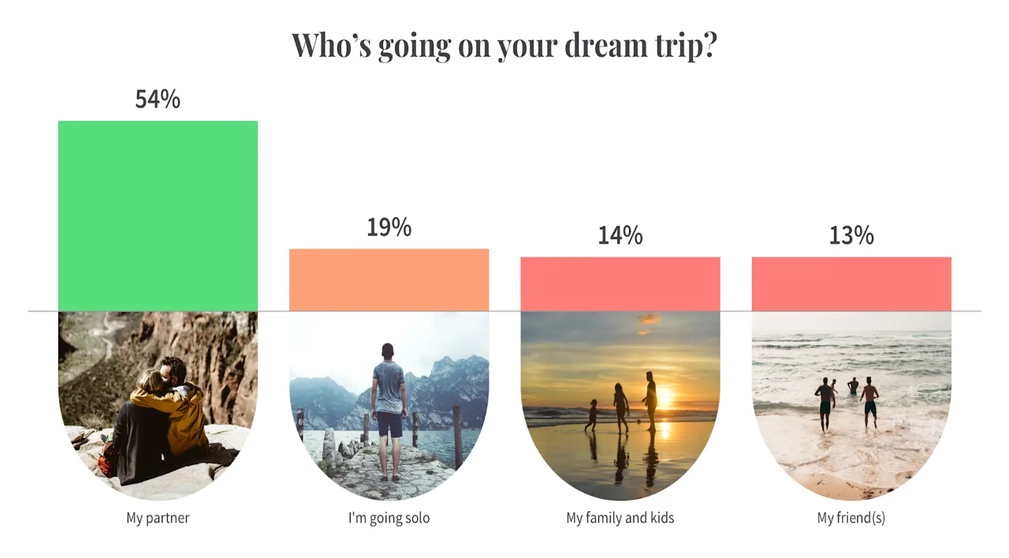

--- FILE ---
content_type: text/html; charset=utf-8
request_url: https://www.tourlane.com/community-survey/
body_size: 92480
content:
<!DOCTYPE html><html lang="en-US" class="__variable_b673aa __variable_bd8965"><head><meta charSet="utf-8"/><meta name="viewport" content="width=device-width, initial-scale=1"/><link rel="preload" as="image" imageSrcSet="https://images.ctfassets.net/rc3dlxapnu6k/gpJ13NKJ9WS1J6dwvY6H8/2ad308ef8d775e39b07b1b06acd35c44/Hei_luftballons_u_ber_Gebirge.jpg?w=2000&amp;q=60&amp;fm=webp 640w, https://images.ctfassets.net/rc3dlxapnu6k/gpJ13NKJ9WS1J6dwvY6H8/2ad308ef8d775e39b07b1b06acd35c44/Hei_luftballons_u_ber_Gebirge.jpg?w=2000&amp;q=60&amp;fm=webp 750w, https://images.ctfassets.net/rc3dlxapnu6k/gpJ13NKJ9WS1J6dwvY6H8/2ad308ef8d775e39b07b1b06acd35c44/Hei_luftballons_u_ber_Gebirge.jpg?w=2000&amp;q=60&amp;fm=webp 828w, https://images.ctfassets.net/rc3dlxapnu6k/gpJ13NKJ9WS1J6dwvY6H8/2ad308ef8d775e39b07b1b06acd35c44/Hei_luftballons_u_ber_Gebirge.jpg?w=2000&amp;q=60&amp;fm=webp 1080w, https://images.ctfassets.net/rc3dlxapnu6k/gpJ13NKJ9WS1J6dwvY6H8/2ad308ef8d775e39b07b1b06acd35c44/Hei_luftballons_u_ber_Gebirge.jpg?w=2000&amp;q=60&amp;fm=webp 1200w, https://images.ctfassets.net/rc3dlxapnu6k/gpJ13NKJ9WS1J6dwvY6H8/2ad308ef8d775e39b07b1b06acd35c44/Hei_luftballons_u_ber_Gebirge.jpg?w=2000&amp;q=60&amp;fm=webp 1920w, https://images.ctfassets.net/rc3dlxapnu6k/gpJ13NKJ9WS1J6dwvY6H8/2ad308ef8d775e39b07b1b06acd35c44/Hei_luftballons_u_ber_Gebirge.jpg?w=2000&amp;q=60&amp;fm=webp 2048w, https://images.ctfassets.net/rc3dlxapnu6k/gpJ13NKJ9WS1J6dwvY6H8/2ad308ef8d775e39b07b1b06acd35c44/Hei_luftballons_u_ber_Gebirge.jpg?w=2000&amp;q=60&amp;fm=webp 3840w" imageSizes="100vw"/><link rel="stylesheet" href="/_next/static/css/1f8d82c5536ded2f.css" data-precedence="next"/><link rel="stylesheet" href="/_next/static/css/5283e97ada97c022.css" data-precedence="next"/><link rel="preload" as="script" fetchPriority="low" href="/_next/static/chunks/webpack-4081cfc3704f3606.js"/><script src="/_next/static/chunks/b2f5c9a4-d888840d258f9b5c.js" async=""></script><script src="/_next/static/chunks/ef7b3a8e-c340aa2ebb40df8a.js" async=""></script><script src="/_next/static/chunks/3687-fea2132e7202b059.js" async=""></script><script src="/_next/static/chunks/main-app-92af159c70dbc641.js" async=""></script><script src="/_next/static/chunks/3471-c00377efe75eeb05.js" async=""></script><script src="/_next/static/chunks/1189-0c49fac267e4244b.js" async=""></script><script src="/_next/static/chunks/app/global-error-ef170e29d5c7be0d.js" async=""></script><script src="/_next/static/chunks/3874-616d397ab9904a7a.js" async=""></script><script src="/_next/static/chunks/6632-ec4f73567e026947.js" async=""></script><script src="/_next/static/chunks/2498-50b05a71a2a4bf7d.js" async=""></script><script src="/_next/static/chunks/2454-26a321b2d6fa61ec.js" async=""></script><script src="/_next/static/chunks/461-cb8d876d8e566ce0.js" async=""></script><script src="/_next/static/chunks/4375-e8b38e52c22d7e7e.js" async=""></script><script src="/_next/static/chunks/9085-d54a3e4f0ee4cf7c.js" async=""></script><script src="/_next/static/chunks/6187-99dd482855a3c1ce.js" async=""></script><script src="/_next/static/chunks/2019-5710e17556f7e0e0.js" async=""></script><script src="/_next/static/chunks/4977-50878af84b09182a.js" async=""></script><script src="/_next/static/chunks/2052-129f41f63f6cfbc7.js" async=""></script><script src="/_next/static/chunks/504-0e6c043885558929.js" async=""></script><script src="/_next/static/chunks/3090-65b3b4116dd77f08.js" async=""></script><script src="/_next/static/chunks/7792-245f0d34358a5ff1.js" async=""></script><script src="/_next/static/chunks/6491-f6e78e7212749f71.js" async=""></script><script src="/_next/static/chunks/6009-414226ee131da358.js" async=""></script><script src="/_next/static/chunks/5033-3c00b570b9ae4d98.js" async=""></script><script src="/_next/static/chunks/813-6f8b5792b95df6ad.js" async=""></script><script src="/_next/static/chunks/4127-f8c0aeb385ed8a4a.js" async=""></script><script src="/_next/static/chunks/9200-e410d1844aa72e79.js" async=""></script><script src="/_next/static/chunks/6072-1dd1cb23e4091d39.js" async=""></script><script src="/_next/static/chunks/7374-ced7b60b7016336b.js" async=""></script><script src="/_next/static/chunks/app/%5Blocale%5D/content-pages/campaign/%5B...slug%5D/page-e3d94e9a530b3844.js" async=""></script><script src="/_next/static/chunks/app/%5Blocale%5D/layout-085f244d9ad66fd7.js" async=""></script><script src="/_next/static/chunks/app/%5Blocale%5D/error-f0c60ff663d0883f.js" async=""></script><link rel="preload" href="https://www.googletagmanager.com/gtm.js?id=GTM-PJLN23P" as="script"/><meta name="theme-color" media="(prefers-color-scheme: light)" content="#F0EEE6"/><meta name="theme-color" media="(prefers-color-scheme: dark)" content="#F0EEE6"/><meta name="next-size-adjust" content=""/><title>Tourlane Community Travel Survey: Evolution of Travel Trends</title><meta name="description" content="Learn more about where people want to travel, who they want to travel with, and other interesting travel insights from our Tourlane Community Travel Survey"/><link rel="manifest" href="/favicons/manifest.json"/><meta name="robots" content="index, follow"/><meta name="googlebot" content="index, follow"/><link rel="canonical" href="https://www.tourlane.com/community-survey/"/><link rel="alternate" hrefLang="en-US" href="https://www.tourlane.com/community-survey/"/><meta property="og:title" content="Tourlane Community Travel Survey: Evolution of Travel Trends"/><meta property="og:description" content="Learn more about where people want to travel, who they want to travel with, and other interesting travel insights from our Tourlane Community Travel Survey"/><meta property="og:image" content="https://images.ctfassets.net/rc3dlxapnu6k/gpJ13NKJ9WS1J6dwvY6H8/2ad308ef8d775e39b07b1b06acd35c44/Hei_luftballons_u_ber_Gebirge.jpg"/><meta property="og:image:width" content="800"/><meta property="og:image:height" content="600"/><meta property="og:image:alt" content="Tourlane: Maßgeschneiderte Individualreisen und Rundreisen"/><meta name="twitter:card" content="summary_large_image"/><meta name="twitter:title" content="Tourlane Community Travel Survey: Evolution of Travel Trends"/><meta name="twitter:description" content="Learn more about where people want to travel, who they want to travel with, and other interesting travel insights from our Tourlane Community Travel Survey"/><meta name="twitter:image" content="https://images.ctfassets.net/rc3dlxapnu6k/gpJ13NKJ9WS1J6dwvY6H8/2ad308ef8d775e39b07b1b06acd35c44/Hei_luftballons_u_ber_Gebirge.jpg"/><meta name="twitter:image:width" content="800"/><meta name="twitter:image:height" content="600"/><meta name="twitter:image:alt" content="Tourlane: Maßgeschneiderte Individualreisen und Rundreisen"/><link rel="icon" href="/favicons/favicon.ico"/><link rel="icon" href="/favicons/favicon-96x96.png" sizes="96x96" type="image/png"/><link rel="icon" href="/favicons/favicon-64x64.png" sizes="64x64" type="image/png"/><link rel="icon" href="/favicons/favicon-32x32.png" sizes="32x32" type="image/png"/><link rel="icon" href="/favicons/favicon-16x16.png" sizes="16x16" type="image/png"/><link rel="apple-touch-icon" href="/favicons/apple-touch-icon.png"/><link rel="apple-touch-icon" href="/favicons/apple-touch-icon-180x180.png" sizes="180x180" type="image/png"/><link rel="apple-touch-icon" href="/favicons/apple-touch-icon-152x152.png" sizes="152x152" type="image/png"/><link rel="apple-touch-icon" href="/favicons/apple-touch-icon-144x144.png" sizes="144x144" type="image/png"/><link rel="apple-touch-icon" href="/favicons/apple-touch-icon-120x120.png" sizes="120x120" type="image/png"/><link rel="apple-touch-icon" href="/favicons/apple-touch-icon-114x114.png" sizes="114x114" type="image/png"/><link rel="apple-touch-icon" href="/favicons/apple-touch-icon-76x76.png" sizes="76x76" type="image/png"/><link rel="apple-touch-icon" href="/favicons/apple-touch-icon-72x72.png" sizes="72x72" type="image/png"/><link rel="apple-touch-icon" href="/favicons/apple-touch-icon-60x60.png" sizes="60x60" type="image/png"/><link rel="apple-touch-icon" href="/favicons/apple-touch-icon-57x57.png" sizes="57x57" type="image/png"/><link rel="mask-icon" href="/favicons/safari-pinned-tab.svg" color="#006D44"/><script src="/_next/static/chunks/polyfills-42372ed130431b0a.js" noModule=""></script></head><body><div hidden=""><!--$--><!--/$--></div><div class="fy-d_flex fy-ai_stretch fy-gap_0 fy-flex-d_column"><nav><div class="fy-d_flex fy-jc_space-between fy-w_full fy-max-w_full xl:fy-max-w_1440px fy-px_4 sm:fy-px_8 md:fy-px_6 lg:fy-px_10 fy-min-h_16 md:fy-min-h_72px fy-mx_auto"><a title="Tourlane" role="button" class="fy-d_flex fy-ai_center" href="/"><div aria-label="homepage" role="img" class="fy-pos_relative before:fy-content_&quot;&quot; before:fy-d_block before:fy-h_0 before:fy-pb_16.842105263157894% [&amp;&gt;*]:fy-d_flex [&amp;&gt;*]:fy-jc_center [&amp;&gt;*]:fy-ai_center [&amp;&gt;*]:fy-ov_hidden [&amp;&gt;*]:fy-pos_absolute [&amp;&gt;*]:fy-inset_0 [&amp;&gt;*]:fy-w_100% [&amp;&gt;*]:fy-h_100% [&amp;&gt;img,_&amp;&gt;video]:fy-obj-f_cover fy-c_on.surface.variant fy-d_inline-block fy-h_4 md:fy-h_6 fy-w_93px md:fy-w_139px"><svg xmlns="http://www.w3.org/2000/svg" viewBox="0 0 95 16" aria-hidden="true" focusable="false" aria-label="Tourlane" class="fy-pointer-events_none fy-fill_currentColor"><path d="M5.02 13.885V1.944h-.983c-.527 0-.96.028-1.303.085-.341.043-.598.136-.769.278-.17.142-.27.349-.299.62L1.41 5.19H0V.619h13.437v4.572h-1.41l-.257-2.264c-.028-.271-.128-.478-.299-.62-.17-.142-.427-.235-.769-.278-.327-.057-.762-.085-1.303-.085h-.982v11.941c0 .313.135.52.405.62.285.1.627.15 1.026.15h.342v1.131H3.268v-1.132h.32c.414 0 .756-.05 1.026-.15.27-.099.406-.306.406-.619ZM25.442 10.318c0 1.11-.249 2.1-.747 2.97-.499.854-1.204 1.523-2.115 2.007-.897.47-1.944.705-3.14.705-1.21 0-2.272-.235-3.183-.705a5.265 5.265 0 0 1-2.094-2.008c-.498-.869-.747-1.858-.747-2.97 0-.854.142-1.63.427-2.328a5.077 5.077 0 0 1 1.218-1.794 5.546 5.546 0 0 1 1.9-1.175c.741-.27 1.567-.406 2.479-.406.897 0 1.709.135 2.435.406a5.29 5.29 0 0 1 1.901 1.175 4.948 4.948 0 0 1 1.24 1.794c.284.698.426 1.474.426 2.329Zm-8.672 0c0 .925.1 1.716.299 2.37.213.656.52 1.154.918 1.496.399.342.883.513 1.453.513.57 0 1.046-.171 1.431-.513.399-.341.698-.84.897-1.495.214-.655.32-1.453.32-2.393 0-.94-.106-1.73-.32-2.37-.2-.656-.498-1.147-.897-1.475-.384-.342-.862-.512-1.431-.512-.57 0-1.054.17-1.453.512-.399.328-.705.82-.918 1.474-.2.641-.3 1.439-.3 2.393ZM31.142 4.828v7.562c0 .441.043.804.128 1.09.1.27.25.476.449.619.213.128.484.192.812.192.37 0 .719-.085 1.046-.256.328-.185.641-.456.94-.812.3-.37.584-.833.855-1.389l.128 1.474a5.79 5.79 0 0 1-1.09 1.496 4.452 4.452 0 0 1-1.345.897c-.485.2-1.033.299-1.645.299-.712 0-1.332-.135-1.859-.406a2.821 2.821 0 0 1-1.217-1.196c-.285-.541-.428-1.21-.428-2.008V6.772c0-.257-.092-.435-.277-.534-.186-.1-.477-.185-.876-.257l-.235-.042V4.828h4.614Zm7.092 0v9.164c0 .17.05.306.15.406.1.085.242.15.427.192.2.043.427.071.684.086h.106v1.11h-4.379v-2.37l-.235-.022V6.772c0-.257-.114-.435-.342-.534-.213-.114-.527-.2-.94-.257l-.384-.042V4.828h4.913ZM48.82 4.742v2.82a1.526 1.526 0 0 0-.384-.085 4.512 4.512 0 0 0-.876-.085c-.342 0-.655.042-.94.127a2.376 2.376 0 0 0-1.367.962 5.142 5.142 0 0 0-.534.897l-.043-1.111c.213-.712.47-1.339.769-1.88.299-.541.655-.961 1.068-1.26.427-.313.94-.47 1.538-.47.157 0 .306.007.449.021.142.014.249.036.32.064Zm-8.288 11.044v-1.068h.042c.37 0 .677-.042.919-.128.256-.1.384-.285.384-.555V6.772c0-.171-.042-.3-.128-.385-.07-.1-.192-.178-.363-.235a2.948 2.948 0 0 0-.64-.17l-.214-.043V4.828h4.358v3.354l.234-.214v6.323c0 .114.079.207.235.278.171.057.37.1.599.128.227.014.434.021.62.021h.277v1.068h-6.323ZM54.407 0v14.035c0 .27.12.455.363.555.256.086.577.128.961.128h.021v1.068h-5.917v-1.068h.022c.384 0 .697-.042.94-.128.256-.1.384-.285.384-.555V1.944c0-.185-.043-.32-.128-.406a.845.845 0 0 0-.385-.235 4.926 4.926 0 0 0-.64-.17l-.214-.044V0h4.593ZM64.068 9.207v1.09c-.555.07-1.06.156-1.516.256a5.47 5.47 0 0 0-1.154.384 3.209 3.209 0 0 0-.812.534c-.199.185-.349.406-.448.662-.1.257-.15.535-.15.834 0 .356.057.655.171.897.128.242.306.427.534.555.228.128.492.192.79.192.4 0 .748-.1 1.047-.299.314-.199.584-.477.812-.833.242-.356.456-.769.641-1.239l.107 1.197c-.2.527-.47.982-.812 1.367a3.554 3.554 0 0 1-1.239.897c-.47.2-1.018.299-1.645.299-.683 0-1.289-.107-1.816-.32-.527-.228-.94-.556-1.239-.983-.284-.441-.427-.976-.427-1.602 0-.584.15-1.09.449-1.517.313-.441.769-.812 1.367-1.11.612-.3 1.36-.549 2.243-.748.897-.214 1.93-.385 3.097-.513Zm-.277 6.58V13.65l-.235.022v-5.79c0-.47-.064-.847-.192-1.132a1.202 1.202 0 0 0-.599-.64c-.256-.129-.584-.193-.982-.193-.584 0-1.068.121-1.453.363-.37.242-.662.542-.876.898a.922.922 0 0 1-.085-.449.881.881 0 0 1 .128-.385.755.755 0 0 1 .3-.299c.127-.085.277-.142.448-.17v2.35h-2.606V5.96c.213-.157.52-.342.918-.555.399-.214.897-.4 1.495-.556.599-.157 1.282-.235 2.051-.235.67 0 1.282.071 1.837.214.57.128 1.061.342 1.474.64.413.285.734.663.962 1.133.227.456.341 1.01.341 1.666v5.725c0 .17.05.306.15.406.114.085.263.15.448.192.186.043.406.071.663.086h.064v1.11H63.79ZM68.924 15.786v-1.068h.042c.243 0 .463-.021.663-.064.199-.043.356-.114.47-.213.114-.1.17-.235.17-.406V6.772c0-.185-.042-.32-.128-.406-.07-.086-.192-.157-.363-.214a2.948 2.948 0 0 0-.64-.17l-.214-.043V4.828h4.357v2.307l.235.085v7.306c0 .043.057.078.171.107.129.028.285.05.47.064.186.014.356.021.513.021h.043v1.068h-5.79Zm13.094 0h-5.767v-1.068h.021c.157 0 .328-.007.513-.021.185-.014.342-.036.47-.064.128-.043.192-.078.192-.107V8.182c0-.428-.05-.777-.15-1.047-.085-.285-.234-.491-.448-.62-.2-.128-.47-.192-.812-.192-.384 0-.747.093-1.09.278-.341.185-.662.463-.96.833-.3.37-.584.826-.855 1.367l-.107-1.538a6.81 6.81 0 0 1 1.068-1.431 3.932 3.932 0 0 1 1.367-.897 4.345 4.345 0 0 1 1.688-.32c.712 0 1.332.134 1.859.405.526.256.94.655 1.239 1.196.299.527.448 1.197.448 2.008v5.81c0 .172.057.307.171.407.114.1.263.17.449.213.199.043.427.064.683.064h.022v1.068ZM86.423 10.36c0 .698.064 1.31.192 1.838.143.527.35.975.62 1.345.27.356.605.627 1.004.812.398.171.854.256 1.367.256.527 0 .99-.1 1.388-.299.4-.213.74-.477 1.026-.79.299-.328.54-.662.726-1.004l1.09.812a5.34 5.34 0 0 1-1.047 1.41c-.427.398-.94.712-1.538.94-.599.213-1.296.32-2.094.32-1.182 0-2.228-.228-3.14-.684a5.12 5.12 0 0 1-2.115-1.965c-.498-.854-.748-1.858-.748-3.012 0-1.14.243-2.136.727-2.99a5.232 5.232 0 0 1 2.008-2.009c.854-.484 1.816-.726 2.884-.726.854 0 1.602.128 2.243.385.64.256 1.182.64 1.623 1.153.442.499.776 1.132 1.004 1.901.242.755.363 1.631.363 2.628h-8.288V9.44h5.725l-.513.47a12.575 12.575 0 0 0-.15-1.836c-.085-.513-.213-.926-.384-1.24-.17-.313-.391-.54-.662-.683a1.818 1.818 0 0 0-.897-.213c-.356 0-.684.092-.983.277-.285.171-.541.442-.769.812-.213.356-.377.812-.491 1.367-.114.556-.171 1.21-.171 1.966Z"></path></svg></div></a><div class="fy-d_flex fy-ai_center fy-hide_md"><button type="button" role="button" aria-label="drawer menu" aria-haspopup="dialog" aria-expanded="false" aria-controls="radix-_R_cknpfjb_" data-state="closed" class="fy-pos_relative fy-us_none fy-d_inline-flex fy-ap_none fy-ai_center fy-jc_center fy-gap_2 fy-white-space_nowrap fy-va_middle fy-bdr_full fy-cursor_pointer fy-trs_all children:fy-trs_all before:fy-with-before-after-styles_true before:fy-op_0 before:fy-bg-c_on.surface.variant after:fy-with-before-after-styles_true after:fy-bd-w_1px after:fy-bd-c_transparent hover:before:fy-with-hover-opacity_true focusVisible:before:fy-with-focus-opacity_true active:before:fy-with-active-opacity_true disabled:fy-with-disabled_true loading:fy-with-disabled_true fy-px_0 svg:fy-fs_24 fy-c_on.surface.variant fy-py_2.5 fy-h_10 fy-w_10"><span></span></button></div><div class="fy-d_flex fy-show_md"><div class="fy-d_flex fy-gap_4"><div class="fy-d_flex fy-mx_-2 desktopNavPopover"><button type="button" aria-haspopup="dialog" aria-expanded="false" aria-controls="radix-_R_9kknpfjb_" data-state="closed"><a title="Destinations" class="fy-pos_relative fy-d_flex fy-ai_center fy-h_100% after:fy-content_&quot;&quot; after:fy-bottom_0 after:fy-d_block after:fy-h_2px after:fy-pos_absolute after:fy-bg_primary after:fy-w_0% hover:after:fy-w_100% fy-ring_none!" href="/destinations/"><p class="fy-px_4 fy-py_3.5 fy-textStyle_title.sm fy-fw_500 fy-c_on.surface.variant">Destinations</p></a></button><button type="button" aria-haspopup="dialog" aria-expanded="false" aria-controls="radix-_R_hkknpfjb_" data-state="closed"><a title="Travel styles" class="fy-pos_relative fy-d_flex fy-ai_center fy-h_100% after:fy-content_&quot;&quot; after:fy-bottom_0 after:fy-d_block after:fy-h_2px after:fy-pos_absolute after:fy-bg_primary after:fy-w_0% hover:after:fy-w_100% fy-ring_none!" href="/travel-styles/"><p class="fy-px_4 fy-py_3.5 fy-textStyle_title.sm fy-fw_500 fy-c_on.surface.variant">Travel styles</p></a></button></div><hr class="fy---thickness_1px fy-w_0 fy-h_6 fy-bd-bs-w_0 fy-bd-e-w_var(--thickness) fy-bd-c_outline.variant md:fy-d_none lg:fy-d_flex fy-as_center"/><a title="About us" class="fy-pos_relative fy-d_flex fy-ai_center fy-h_100% after:fy-content_&quot;&quot; after:fy-bottom_0 after:fy-d_block after:fy-h_2px after:fy-pos_absolute after:fy-bg_primary after:fy-w_0% hover:after:fy-w_100% fy-ring_none!" href="/about-us"><p class="fy-px_4 fy-py_3.5 fy-textStyle_title.sm fy-fw_500 fy-c_on.surface.variant">About us</p></a><hr class="fy---thickness_1px fy-w_0 fy-h_6 fy-bd-bs-w_0 fy-bd-e-w_var(--thickness) fy-bd-c_outline.variant md:fy-d_none lg:fy-d_flex fy-as_center"/><div class="fy-d_flex fy-ai_center fy-gap_4 fy-flex-d_row"><div type="button" aria-haspopup="dialog" aria-expanded="false" aria-controls="radix-_R_dkknpfjb_" data-state="closed" class="fy-pos_relative fy-d_flex fy-ai_center fy-h_full after:fy-content_&quot;&quot; after:fy-bottom_0 after:fy-d_block after:fy-h_2px after:fy-pos_absolute after:fy-bg_primary after:fy-w_0% hover:after:fy-w_100%"><div class="fy-d_flex fy-ai_center fy-gap_2 fy-px_3 fy-py_3.5 fy-cursor_pointer fy-h_full"><span></span><p class="fy-textStyle_label.lg fy-fw_500 fy-c_on.surface.variant fy-tw_nowrap">Expert advice</p></div></div><a title="Login" class="fy-pos_relative fy-us_none fy-d_inline-flex fy-ap_none fy-ai_center fy-jc_center fy-gap_2 fy-white-space_nowrap fy-va_middle fy-bdr_full fy-cursor_pointer fy-trs_all children:fy-trs_all before:fy-with-before-after-styles_true before:fy-op_0 before:fy-bg-c_primary after:fy-with-before-after-styles_true after:fy-bd-w_1px after:fy-bd-c_outline hover:before:fy-with-hover-opacity_true focusVisible:before:fy-with-focus-opacity_true active:before:fy-with-active-opacity_true disabled:fy-with-disabled_true disabled:fy-c_on.surface loading:fy-with-disabled_true fy-c_primary fy-textStyle_label.lg fy-px_6 fy-py_2.5 fy-h_10 fy-min-w_10 svg:fy-fs_24 hasSvg:[&amp;:not(aria-busy)]:fy-px_4" href="https://www.tourlane.com/portal/login"><span></span>Login</a></div></div></div></div></nav><main><!--$?--><template id="B:0"></template><div class="fy-d_flex fy-ai_stretch fy-gap_0 fy-flex-d_column"><div class="fy-d_flex fy-ai_stretch fy-gap_8 fy-flex-d_column fy-w_full fy-max-w_full xl:fy-max-w_1440px fy-px_4 sm:fy-px_8 md:fy-px_6 lg:fy-px_10 fy-m_0_auto"><div class="fy-d_flex fy-ai_stretch fy-gap_8 fy-flex-d_column"><div class="fy-d_flex fy-ai_stretch fy-gap_0 fy-flex-d_column fy-mt_0 sm:fy-mt_2 md:fy-mt_0 lg:fy-mt_2 xl:fy-mt_0"><div class="fy-bdr_lg fy-anim_pulse fy-bg-c_surface.container.highest fy-h_186px sm:fy-h_282px md:fy-h_292px lg:fy-h_328px"></div><div class="fy-d_flex fy-flex-d_column fy-px_3 fy-pt_3 fy-pb_4 fy-gap_6 sm:fy-px_4 sm:fy-pt_5 sm:fy-pb_6 sm:fy-gap_8 md:fy-flex-d_row md:fy-ai_flex-end md:fy-gap_64px md:fy-pt_6 md:fy-pb_8 md:fy-pl_4 md:fy-pr_8 lg:fy-gap_120px lg:fy-pb_10 lg:fy-pr_12 xl:fy-pb_10 xl:fy-pr_16"><div class="fy-d_flex fy-ai_stretch fy-gap_4 sm:fy-gap_6 fy-flex-d_column md:fy-flex-b_90%"><div class="fy-d_flex fy-ai_stretch fy-gap_3 fy-flex-d_column"><div class="fy-bdr_xl fy-anim_pulse fy-bg-c_surface.container.highest fy-h_11 md:fy-h_16 fy-w_3/4 md:fy-w_1/3"></div><div class="fy-bdr_xl fy-anim_pulse fy-bg-c_surface.container.highest fy-h_6 fy-pl_1 fy-w_full md:fy-w_2/3"></div></div></div><div class="fy-d_flex fy-ai_stretch fy-gap_8px fy-flex-d_column fy-ta_center fy-ai_center fy-gap_2 md:fy-flex-b_10% lg:fy-ai_flex-end"><div class="fy-bdr_xl fy-anim_pulse fy-bg-c_surface.container.highest fy-h_12 fy-w_full md:fy-w_180px"></div></div></div><div class="fy-bdr_xl fy-anim_pulse fy-bg-c_surface.container.highest fy-h_44px fy-w_full"></div></div></div></div><div class="fy-d_flex fy-ai_stretch fy-gap_16 fy-flex-d_column fy-mt_12 fy-mb_16"><div class="fy-d_flex fy-ai_stretch fy-gap_8 fy-flex-d_column fy-w_full md:fy-w_857px lg:fy-w_880px xl:fy-w_1128px fy-m_0_auto fy-px_4 sm:fy-px_8 md:fy-px_0"><h2 class="fy-textStyle_display.xs md:fy-textStyle_display.sm fy-ta_left fy-ov-wrap_unset fy-tw_balance fy-hy_auto fy-pos_relative fy-ls_0 fy-fv-s_normal"><div class="fy-bdr_full fy-anim_pulse fy-bg-c_surface.container.highest fy-h_52px fy-w_2/3"></div></h2><div class="fy-d_flex fy-ai_stretch fy-gap_8 fy-flex-d_column"><div class="fy-d_flex fy-ai_stretch fy-gap_1 fy-flex-d_column"><div class="fy-d_flex fy-ai_stretch fy-gap_4 lg:fy-gap_6 fy-flex-d_column fy-flex_0_1_auto fy-w_100%"><div class="fy-bdr_xl fy-anim_pulse fy-bg-c_surface.container.highest fy-w_full fy-h_20px"></div></div><div class="fy-d_flex fy-ai_stretch fy-gap_4 lg:fy-gap_6 fy-flex-d_column fy-flex_0_1_auto fy-w_100%"><div class="fy-bdr_xl fy-anim_pulse fy-bg-c_surface.container.highest fy-w_full fy-h_20px"></div></div><div class="fy-d_flex fy-ai_stretch fy-gap_4 lg:fy-gap_6 fy-flex-d_column fy-flex_0_1_auto fy-w_100%"><div class="fy-bdr_xl fy-anim_pulse fy-bg-c_surface.container.highest fy-w_full fy-h_20px"></div></div><div class="fy-d_flex fy-ai_stretch fy-gap_4 lg:fy-gap_6 fy-flex-d_column fy-flex_0_1_auto fy-w_100%"><div class="fy-bdr_xl fy-anim_pulse fy-bg-c_surface.container.highest fy-w_2/3 fy-h_20px"></div></div></div></div></div><div class="fy-d_flex fy-ai_stretch fy-gap_8 fy-flex-d_column fy-w_full md:fy-w_857px lg:fy-w_880px xl:fy-w_1128px fy-m_0_auto fy-px_4 sm:fy-px_8 md:fy-px_0"><h2 class="fy-textStyle_display.xs md:fy-textStyle_display.sm fy-ta_left fy-ov-wrap_unset fy-tw_balance fy-hy_auto fy-pos_relative fy-ls_0 fy-fv-s_normal"><div class="fy-bdr_full fy-anim_pulse fy-bg-c_surface.container.highest fy-h_52px fy-w_2/3"></div></h2><div class="fy-d_flex fy-ai_stretch fy-gap_8 fy-flex-d_column"><div class="fy-d_flex fy-ai_stretch fy-gap_1 fy-flex-d_column"><div class="fy-d_flex fy-ai_stretch fy-gap_4 lg:fy-gap_6 fy-flex-d_column fy-flex_0_1_auto fy-w_100%"><div class="fy-bdr_xl fy-anim_pulse fy-bg-c_surface.container.highest fy-w_full fy-h_20px"></div></div><div class="fy-d_flex fy-ai_stretch fy-gap_4 lg:fy-gap_6 fy-flex-d_column fy-flex_0_1_auto fy-w_100%"><div class="fy-bdr_xl fy-anim_pulse fy-bg-c_surface.container.highest fy-w_full fy-h_20px"></div></div><div class="fy-d_flex fy-ai_stretch fy-gap_4 lg:fy-gap_6 fy-flex-d_column fy-flex_0_1_auto fy-w_100%"><div class="fy-bdr_xl fy-anim_pulse fy-bg-c_surface.container.highest fy-w_full fy-h_20px"></div></div><div class="fy-d_flex fy-ai_stretch fy-gap_4 lg:fy-gap_6 fy-flex-d_column fy-flex_0_1_auto fy-w_100%"><div class="fy-bdr_xl fy-anim_pulse fy-bg-c_surface.container.highest fy-w_2/3 fy-h_20px"></div></div></div></div></div></div></div><!--/$--></main></div><script>requestAnimationFrame(function(){$RT=performance.now()});</script><script src="/_next/static/chunks/webpack-4081cfc3704f3606.js" id="_R_" async=""></script><div hidden id="S:0"><div class="fy-d_flex fy-ai_stretch fy-gap_0 fy-flex-d_column"><div class=""><div class="fy-d_flex fy-ai_stretch fy-gap_8 fy-flex-d_column fy-w_full fy-max-w_full xl:fy-max-w_1440px fy-px_4 sm:fy-px_8 md:fy-px_6 lg:fy-px_10 fy-m_0_auto"><div class="fy-d_flex fy-ai_stretch fy-gap_8 fy-flex-d_column"><div class="fy-d_flex fy-ai_stretch fy-gap_0 fy-flex-d_column fy-mt_0 sm:fy-mt_2 md:fy-mt_0 lg:fy-mt_1"><div class="fy-d_flex fy-ai_stretch fy-gap_1 fy-flex-d_column"><div class="fy-d_grid fy-cg_1 fy-bdr-tr_xl fy-bdr-tl_xl fy-ov_hidden fy-h_186px sm:fy-h_282px md:fy-h_292px lg:fy-h_328px fy-grid-tc_1fr fy-grid-tr_1fr"><div class="fy-pos_relative fy-grid-area_1_/_1_/_3_/_2"><img alt="Mann und Frau in Landschaft mit Heißluftballons über Gebirge" title="Heißluftballons über Gebirge" loading="eager" decoding="async" data-nimg="fill" class="fy-obj-f_cover" style="position:absolute;height:100%;width:100%;left:0;top:0;right:0;bottom:0;color:transparent;background-size:cover;background-position:50% 50%;background-repeat:no-repeat;background-image:url(&quot;data:image/svg+xml;charset=utf-8,%3Csvg xmlns=&#x27;http://www.w3.org/2000/svg&#x27; %3E%3Cfilter id=&#x27;b&#x27; color-interpolation-filters=&#x27;sRGB&#x27;%3E%3CfeGaussianBlur stdDeviation=&#x27;20&#x27;/%3E%3CfeColorMatrix values=&#x27;1 0 0 0 0 0 1 0 0 0 0 0 1 0 0 0 0 0 100 -1&#x27; result=&#x27;s&#x27;/%3E%3CfeFlood x=&#x27;0&#x27; y=&#x27;0&#x27; width=&#x27;100%25&#x27; height=&#x27;100%25&#x27;/%3E%3CfeComposite operator=&#x27;out&#x27; in=&#x27;s&#x27;/%3E%3CfeComposite in2=&#x27;SourceGraphic&#x27;/%3E%3CfeGaussianBlur stdDeviation=&#x27;20&#x27;/%3E%3C/filter%3E%3Cimage width=&#x27;100%25&#x27; height=&#x27;100%25&#x27; x=&#x27;0&#x27; y=&#x27;0&#x27; preserveAspectRatio=&#x27;none&#x27; style=&#x27;filter: url(%23b);&#x27; href=&#x27;[data-uri]&#x27;/%3E%3C/svg%3E&quot;)" sizes="100vw" srcSet="https://images.ctfassets.net/rc3dlxapnu6k/gpJ13NKJ9WS1J6dwvY6H8/2ad308ef8d775e39b07b1b06acd35c44/Hei_luftballons_u_ber_Gebirge.jpg?w=2000&amp;q=60&amp;fm=webp 640w, https://images.ctfassets.net/rc3dlxapnu6k/gpJ13NKJ9WS1J6dwvY6H8/2ad308ef8d775e39b07b1b06acd35c44/Hei_luftballons_u_ber_Gebirge.jpg?w=2000&amp;q=60&amp;fm=webp 750w, https://images.ctfassets.net/rc3dlxapnu6k/gpJ13NKJ9WS1J6dwvY6H8/2ad308ef8d775e39b07b1b06acd35c44/Hei_luftballons_u_ber_Gebirge.jpg?w=2000&amp;q=60&amp;fm=webp 828w, https://images.ctfassets.net/rc3dlxapnu6k/gpJ13NKJ9WS1J6dwvY6H8/2ad308ef8d775e39b07b1b06acd35c44/Hei_luftballons_u_ber_Gebirge.jpg?w=2000&amp;q=60&amp;fm=webp 1080w, https://images.ctfassets.net/rc3dlxapnu6k/gpJ13NKJ9WS1J6dwvY6H8/2ad308ef8d775e39b07b1b06acd35c44/Hei_luftballons_u_ber_Gebirge.jpg?w=2000&amp;q=60&amp;fm=webp 1200w, https://images.ctfassets.net/rc3dlxapnu6k/gpJ13NKJ9WS1J6dwvY6H8/2ad308ef8d775e39b07b1b06acd35c44/Hei_luftballons_u_ber_Gebirge.jpg?w=2000&amp;q=60&amp;fm=webp 1920w, https://images.ctfassets.net/rc3dlxapnu6k/gpJ13NKJ9WS1J6dwvY6H8/2ad308ef8d775e39b07b1b06acd35c44/Hei_luftballons_u_ber_Gebirge.jpg?w=2000&amp;q=60&amp;fm=webp 2048w, https://images.ctfassets.net/rc3dlxapnu6k/gpJ13NKJ9WS1J6dwvY6H8/2ad308ef8d775e39b07b1b06acd35c44/Hei_luftballons_u_ber_Gebirge.jpg?w=2000&amp;q=60&amp;fm=webp 3840w" src="https://images.ctfassets.net/rc3dlxapnu6k/gpJ13NKJ9WS1J6dwvY6H8/2ad308ef8d775e39b07b1b06acd35c44/Hei_luftballons_u_ber_Gebirge.jpg?w=2000&amp;q=60&amp;fm=webp"/></div></div><div class="fy-d_flex fy-bg-c_surface.container.low fy-bdr-bl_xl fy-bdr-br_xl fy-flex-d_column fy-px_3 fy-pt_3 fy-pb_4 fy-gap_6 sm:fy-px_4 sm:fy-pt_5 sm:fy-pb_6 sm:fy-gap_8 md:fy-flex-d_row md:fy-ai_flex-end md:fy-gap_64px md:fy-pt_6 md:fy-pb_8 md:fy-pl_4 md:fy-pr_8 lg:fy-gap_120px lg:fy-pb_10 lg:fy-pr_12 xl:fy-pb_10 xl:fy-pr_16"><div class="fy-d_flex fy-ai_stretch fy-gap_4 sm:fy-gap_6 fy-flex-d_column md:fy-flex-g_1"><div class="fy-d_flex fy-ai_stretch fy-gap_3 fy-flex-d_column"><h1 data-testid="headline" class="fy-c_on.surface fy-textStyle_display.xs md:fy-textStyle_display.md fy-tw_balance">Tourlane Community Travel Survey</h1></div></div><div class="fy-d_flex fy-ai_stretch fy-gap_8px fy-flex-d_column fy-ta_center fy-ai_center fy-gap_2 md:fy-flex-sh_0 lg:fy-ai_center"></div></div></div></div></div></div></div><div class="fy-d_flex fy-ai_stretch fy-gap_16 fy-flex-d_column fy-my_16"><div class="fy-d_flex fy-ai_stretch fy-gap_8 fy-flex-d_column fy-w_full md:fy-w_857px lg:fy-w_880px xl:fy-w_1128px fy-m_0_auto fy-px_4 sm:fy-px_8 md:fy-px_0"><div class="fy-d_flex fy-ai_stretch fy-gap_8 fy-flex-d_column"><div class="fy-d_grid fy-grid-tc_1fr fy-gap_6 lg:fy-grid-tc_1fr"><p class="fy-textStyle_body.lg fy-c_on.surface"><b class="fy-fw_600">How have global travel trends, tastes, and preferences evolved in light of Covid-19?</b> Tourlane, the online specialist for tailor-made dream trips, has conducted a survey among its community of travelers to ask about people’s travel preferences. </p><p class="fy-textStyle_body.lg fy-c_on.surface">With borders beginning to slowly open back up and the possibility of travel starting to return, we were interested to find out if travelers&#x27; preferences have changed and how they are thinking about their next trip. Where do they want to go? Who do they want to go with? And when is the earliest they feel comfortable traveling? <b class="fy-fw_600">Check out the results below!</b></p></div></div></div><div class=""><div class="fy-d_flex fy-ai_stretch fy-gap_8 fy-flex-d_column fy-w_full md:fy-w_857px lg:fy-w_880px xl:fy-w_1128px fy-m_0_auto fy-px_4 sm:fy-px_8 md:fy-px_0"><div class="fy-d_flex fy-ai_stretch fy-gap_10 fy-flex-d_column"><div class="fy-d_flex fy-ai_stretch fy-gap_4 md:fy-gap_6 fy-flex-d_column"><div class="fy-d_flex fy-gap_4 sm:fy-gap_6 fy-flex-d_column"><div class="fy-pos_relative fy-w_100% md:fy-w_100% fy-order_1 fy-asp_auto"><img alt="Graphic Community Survey, when" title="Graphic Community Survey, when" loading="lazy" decoding="async" data-nimg="fill" class="fy-obj-f_cover fy-obj-p_top fy-bdr_xl fy-pos_relative! fy-h_auto! fy-max-h_100%" style="position:absolute;height:100%;width:100%;left:0;top:0;right:0;bottom:0;color:transparent" sizes="100vw" srcSet="https://images.ctfassets.net/rc3dlxapnu6k/2duuBu9vZPOwgvObVzUrq9/cc2aeb45dab00895163e938674260273/Community_Survey_Resullt_Q3_1440x700_EN_2x.jpg?w=640&amp;q=50&amp;fm=webp 640w, https://images.ctfassets.net/rc3dlxapnu6k/2duuBu9vZPOwgvObVzUrq9/cc2aeb45dab00895163e938674260273/Community_Survey_Resullt_Q3_1440x700_EN_2x.jpg?w=750&amp;q=50&amp;fm=webp 750w, https://images.ctfassets.net/rc3dlxapnu6k/2duuBu9vZPOwgvObVzUrq9/cc2aeb45dab00895163e938674260273/Community_Survey_Resullt_Q3_1440x700_EN_2x.jpg?w=828&amp;q=50&amp;fm=webp 828w, https://images.ctfassets.net/rc3dlxapnu6k/2duuBu9vZPOwgvObVzUrq9/cc2aeb45dab00895163e938674260273/Community_Survey_Resullt_Q3_1440x700_EN_2x.jpg?w=1080&amp;q=50&amp;fm=webp 1080w, https://images.ctfassets.net/rc3dlxapnu6k/2duuBu9vZPOwgvObVzUrq9/cc2aeb45dab00895163e938674260273/Community_Survey_Resullt_Q3_1440x700_EN_2x.jpg?w=1200&amp;q=50&amp;fm=webp 1200w, https://images.ctfassets.net/rc3dlxapnu6k/2duuBu9vZPOwgvObVzUrq9/cc2aeb45dab00895163e938674260273/Community_Survey_Resullt_Q3_1440x700_EN_2x.jpg?w=1920&amp;q=50&amp;fm=webp 1920w, https://images.ctfassets.net/rc3dlxapnu6k/2duuBu9vZPOwgvObVzUrq9/cc2aeb45dab00895163e938674260273/Community_Survey_Resullt_Q3_1440x700_EN_2x.jpg?w=2048&amp;q=50&amp;fm=webp 2048w, https://images.ctfassets.net/rc3dlxapnu6k/2duuBu9vZPOwgvObVzUrq9/cc2aeb45dab00895163e938674260273/Community_Survey_Resullt_Q3_1440x700_EN_2x.jpg?w=3840&amp;q=50&amp;fm=webp 3840w" src="https://images.ctfassets.net/rc3dlxapnu6k/2duuBu9vZPOwgvObVzUrq9/cc2aeb45dab00895163e938674260273/Community_Survey_Resullt_Q3_1440x700_EN_2x.jpg?w=3840&amp;q=50&amp;fm=webp"/></div></div></div></div></div></div><div class="fy-d_flex fy-ai_stretch fy-gap_8 fy-flex-d_column fy-w_full md:fy-w_857px lg:fy-w_880px xl:fy-w_1128px fy-m_0_auto fy-px_4 sm:fy-px_8 md:fy-px_0"><div class="fy-d_flex fy-ai_stretch fy-gap_8 fy-flex-d_column"><div class="fy-d_grid fy-grid-tc_1fr fy-gap_6 lg:fy-grid-tc_1fr"><p class="fy-textStyle_body.lg fy-c_on.surface">The results show that a majority of respondents <b class="fy-fw_600">(54%) would still like to go on vacation in 2020. </b>Interestingly, one in four travelers would depart right now if they were given the opportunity! In contrast, 46% of travelers have no desire to travel in 2020. </p></div></div></div><div class=""><div class="fy-d_flex fy-ai_stretch fy-gap_8 fy-flex-d_column fy-w_full md:fy-w_857px lg:fy-w_880px xl:fy-w_1128px fy-m_0_auto fy-px_4 sm:fy-px_8 md:fy-px_0"><div class="fy-d_flex fy-ai_stretch fy-gap_10 fy-flex-d_column"><div class="fy-d_flex fy-ai_stretch fy-gap_4 md:fy-gap_6 fy-flex-d_column"><div class="fy-d_flex fy-gap_4 sm:fy-gap_6 fy-flex-d_column"><div class="fy-pos_relative fy-w_100% md:fy-w_100% fy-order_1 fy-asp_auto"><img alt="Community survey - where do you want to go? " title="Community survey - where do you want to go? " loading="lazy" decoding="async" data-nimg="fill" class="fy-obj-f_cover fy-obj-p_top fy-bdr_xl fy-pos_relative! fy-h_auto! fy-max-h_100%" style="position:absolute;height:100%;width:100%;left:0;top:0;right:0;bottom:0;color:transparent" sizes="100vw" srcSet="https://images.ctfassets.net/rc3dlxapnu6k/2skPLUckvsdfl2tdlp1vVu/ae23479dbc6029771cdcacaf86a702f2/Community_Survey_Resullt_Q2_1440x700_EN_2x.jpg?w=640&amp;q=50&amp;fm=webp 640w, https://images.ctfassets.net/rc3dlxapnu6k/2skPLUckvsdfl2tdlp1vVu/ae23479dbc6029771cdcacaf86a702f2/Community_Survey_Resullt_Q2_1440x700_EN_2x.jpg?w=750&amp;q=50&amp;fm=webp 750w, https://images.ctfassets.net/rc3dlxapnu6k/2skPLUckvsdfl2tdlp1vVu/ae23479dbc6029771cdcacaf86a702f2/Community_Survey_Resullt_Q2_1440x700_EN_2x.jpg?w=828&amp;q=50&amp;fm=webp 828w, https://images.ctfassets.net/rc3dlxapnu6k/2skPLUckvsdfl2tdlp1vVu/ae23479dbc6029771cdcacaf86a702f2/Community_Survey_Resullt_Q2_1440x700_EN_2x.jpg?w=1080&amp;q=50&amp;fm=webp 1080w, https://images.ctfassets.net/rc3dlxapnu6k/2skPLUckvsdfl2tdlp1vVu/ae23479dbc6029771cdcacaf86a702f2/Community_Survey_Resullt_Q2_1440x700_EN_2x.jpg?w=1200&amp;q=50&amp;fm=webp 1200w, https://images.ctfassets.net/rc3dlxapnu6k/2skPLUckvsdfl2tdlp1vVu/ae23479dbc6029771cdcacaf86a702f2/Community_Survey_Resullt_Q2_1440x700_EN_2x.jpg?w=1920&amp;q=50&amp;fm=webp 1920w, https://images.ctfassets.net/rc3dlxapnu6k/2skPLUckvsdfl2tdlp1vVu/ae23479dbc6029771cdcacaf86a702f2/Community_Survey_Resullt_Q2_1440x700_EN_2x.jpg?w=2048&amp;q=50&amp;fm=webp 2048w, https://images.ctfassets.net/rc3dlxapnu6k/2skPLUckvsdfl2tdlp1vVu/ae23479dbc6029771cdcacaf86a702f2/Community_Survey_Resullt_Q2_1440x700_EN_2x.jpg?w=3840&amp;q=50&amp;fm=webp 3840w" src="https://images.ctfassets.net/rc3dlxapnu6k/2skPLUckvsdfl2tdlp1vVu/ae23479dbc6029771cdcacaf86a702f2/Community_Survey_Resullt_Q2_1440x700_EN_2x.jpg?w=3840&amp;q=50&amp;fm=webp"/></div></div></div></div></div></div><div class="fy-d_flex fy-ai_stretch fy-gap_8 fy-flex-d_column fy-w_full md:fy-w_857px lg:fy-w_880px xl:fy-w_1128px fy-m_0_auto fy-px_4 sm:fy-px_8 md:fy-px_0"><div class="fy-d_flex fy-ai_stretch fy-gap_8 fy-flex-d_column"><div class="fy-d_grid fy-grid-tc_1fr fy-gap_6 lg:fy-grid-tc_1fr"><p class="fy-textStyle_body.lg fy-c_on.surface">The results of the study show that destinations outside of Europe are most popular. <a title="South Africa" class="fy-ff_inherit fy-c_primary fy-textStyle_inherit fy-fw_600 fy-td_underline fy-w_max-content [&amp;:hover]:fy-c_on.primary.fixed" href="https://www.tourlane.com/africa/south-africa/"><u><b class="fy-fw_600">South Africa</b></u></a>, <a title="New Zealand" class="fy-ff_inherit fy-c_primary fy-textStyle_inherit fy-fw_600 fy-td_underline fy-w_max-content [&amp;:hover]:fy-c_on.primary.fixed" href="https://www.tourlane.com/oceania/new-zealand/"><u><b class="fy-fw_600">New Zealand</b></u></a>, and <b class="fy-fw_600">Canada</b> are the three most popular destinations within the Tourlane community of travelers, followed by <b class="fy-fw_600">Costa Rica</b> and <b class="fy-fw_600">Namibia</b> which close the top five.</p></div></div></div><div class=""><div class="fy-d_flex fy-ai_stretch fy-gap_8 fy-flex-d_column fy-w_full md:fy-w_857px lg:fy-w_880px xl:fy-w_1128px fy-m_0_auto fy-px_4 sm:fy-px_8 md:fy-px_0"><div class="fy-d_flex fy-ai_stretch fy-gap_10 fy-flex-d_column"><div class="fy-d_flex fy-ai_stretch fy-gap_4 md:fy-gap_6 fy-flex-d_column"><div class="fy-d_flex fy-gap_4 sm:fy-gap_6 fy-flex-d_column"><div class="fy-pos_relative fy-w_100% md:fy-w_100% fy-order_1 fy-asp_auto"><img alt="Community survey - what kind of trip do you want to go on? " title="Community survey - what kind of trip do you want to go on? " loading="lazy" decoding="async" data-nimg="fill" class="fy-obj-f_cover fy-obj-p_top fy-bdr_xl fy-pos_relative! fy-h_auto! fy-max-h_100%" style="position:absolute;height:100%;width:100%;left:0;top:0;right:0;bottom:0;color:transparent" sizes="100vw" srcSet="https://images.ctfassets.net/rc3dlxapnu6k/6yvdwS4F01jWuHalkdekQp/b3b1c79fc8c1879d546a416e437705f2/Community_Survey_Resullt_Q1_1440x700_EN_2x.jpg?w=640&amp;q=50&amp;fm=webp 640w, https://images.ctfassets.net/rc3dlxapnu6k/6yvdwS4F01jWuHalkdekQp/b3b1c79fc8c1879d546a416e437705f2/Community_Survey_Resullt_Q1_1440x700_EN_2x.jpg?w=750&amp;q=50&amp;fm=webp 750w, https://images.ctfassets.net/rc3dlxapnu6k/6yvdwS4F01jWuHalkdekQp/b3b1c79fc8c1879d546a416e437705f2/Community_Survey_Resullt_Q1_1440x700_EN_2x.jpg?w=828&amp;q=50&amp;fm=webp 828w, https://images.ctfassets.net/rc3dlxapnu6k/6yvdwS4F01jWuHalkdekQp/b3b1c79fc8c1879d546a416e437705f2/Community_Survey_Resullt_Q1_1440x700_EN_2x.jpg?w=1080&amp;q=50&amp;fm=webp 1080w, https://images.ctfassets.net/rc3dlxapnu6k/6yvdwS4F01jWuHalkdekQp/b3b1c79fc8c1879d546a416e437705f2/Community_Survey_Resullt_Q1_1440x700_EN_2x.jpg?w=1200&amp;q=50&amp;fm=webp 1200w, https://images.ctfassets.net/rc3dlxapnu6k/6yvdwS4F01jWuHalkdekQp/b3b1c79fc8c1879d546a416e437705f2/Community_Survey_Resullt_Q1_1440x700_EN_2x.jpg?w=1920&amp;q=50&amp;fm=webp 1920w, https://images.ctfassets.net/rc3dlxapnu6k/6yvdwS4F01jWuHalkdekQp/b3b1c79fc8c1879d546a416e437705f2/Community_Survey_Resullt_Q1_1440x700_EN_2x.jpg?w=2048&amp;q=50&amp;fm=webp 2048w, https://images.ctfassets.net/rc3dlxapnu6k/6yvdwS4F01jWuHalkdekQp/b3b1c79fc8c1879d546a416e437705f2/Community_Survey_Resullt_Q1_1440x700_EN_2x.jpg?w=3840&amp;q=50&amp;fm=webp 3840w" src="https://images.ctfassets.net/rc3dlxapnu6k/6yvdwS4F01jWuHalkdekQp/b3b1c79fc8c1879d546a416e437705f2/Community_Survey_Resullt_Q1_1440x700_EN_2x.jpg?w=3840&amp;q=50&amp;fm=webp"/></div></div></div></div></div></div><div class="fy-d_flex fy-ai_stretch fy-gap_8 fy-flex-d_column fy-w_full md:fy-w_857px lg:fy-w_880px xl:fy-w_1128px fy-m_0_auto fy-px_4 sm:fy-px_8 md:fy-px_0"><div class="fy-d_flex fy-ai_stretch fy-gap_8 fy-flex-d_column"><div class="fy-d_grid fy-grid-tc_1fr fy-gap_6 lg:fy-grid-tc_1fr"><p class="fy-textStyle_body.lg fy-c_on.surface"><b class="fy-fw_600">A city break? No thanks! </b>Unsurprisingly, after many weeks of confinement indoors, an escape to the great outdoors is what travelers want the most. The second most-popular coveted trip type by travelers right now is a safari vacation. </p></div></div></div><div class=""><div class="fy-d_flex fy-ai_stretch fy-gap_8 fy-flex-d_column fy-w_full md:fy-w_857px lg:fy-w_880px xl:fy-w_1128px fy-m_0_auto fy-px_4 sm:fy-px_8 md:fy-px_0"><div class="fy-d_flex fy-ai_stretch fy-gap_10 fy-flex-d_column"><div class="fy-d_flex fy-ai_stretch fy-gap_4 md:fy-gap_6 fy-flex-d_column"><div class="fy-d_flex fy-gap_4 sm:fy-gap_6 fy-flex-d_column"><div class="fy-pos_relative fy-w_100% md:fy-w_100% fy-order_1 fy-asp_auto"><img alt="Community survey - who do you want to travel with?" title="Community survey - who do you want to travel with?" loading="lazy" decoding="async" data-nimg="fill" class="fy-obj-f_cover fy-obj-p_top fy-bdr_xl fy-pos_relative! fy-h_auto! fy-max-h_100%" style="position:absolute;height:100%;width:100%;left:0;top:0;right:0;bottom:0;color:transparent" sizes="100vw" srcSet="https://images.ctfassets.net/rc3dlxapnu6k/5VpCO37VEPMY0ljHyuoYrL/a65ffafbee0f077d2d40689d8a068235/Community_Survey_Resullt_Q4_1440x700_EN_2x.jpg?w=640&amp;q=50&amp;fm=webp 640w, https://images.ctfassets.net/rc3dlxapnu6k/5VpCO37VEPMY0ljHyuoYrL/a65ffafbee0f077d2d40689d8a068235/Community_Survey_Resullt_Q4_1440x700_EN_2x.jpg?w=750&amp;q=50&amp;fm=webp 750w, https://images.ctfassets.net/rc3dlxapnu6k/5VpCO37VEPMY0ljHyuoYrL/a65ffafbee0f077d2d40689d8a068235/Community_Survey_Resullt_Q4_1440x700_EN_2x.jpg?w=828&amp;q=50&amp;fm=webp 828w, https://images.ctfassets.net/rc3dlxapnu6k/5VpCO37VEPMY0ljHyuoYrL/a65ffafbee0f077d2d40689d8a068235/Community_Survey_Resullt_Q4_1440x700_EN_2x.jpg?w=1080&amp;q=50&amp;fm=webp 1080w, https://images.ctfassets.net/rc3dlxapnu6k/5VpCO37VEPMY0ljHyuoYrL/a65ffafbee0f077d2d40689d8a068235/Community_Survey_Resullt_Q4_1440x700_EN_2x.jpg?w=1200&amp;q=50&amp;fm=webp 1200w, https://images.ctfassets.net/rc3dlxapnu6k/5VpCO37VEPMY0ljHyuoYrL/a65ffafbee0f077d2d40689d8a068235/Community_Survey_Resullt_Q4_1440x700_EN_2x.jpg?w=1920&amp;q=50&amp;fm=webp 1920w, https://images.ctfassets.net/rc3dlxapnu6k/5VpCO37VEPMY0ljHyuoYrL/a65ffafbee0f077d2d40689d8a068235/Community_Survey_Resullt_Q4_1440x700_EN_2x.jpg?w=2048&amp;q=50&amp;fm=webp 2048w, https://images.ctfassets.net/rc3dlxapnu6k/5VpCO37VEPMY0ljHyuoYrL/a65ffafbee0f077d2d40689d8a068235/Community_Survey_Resullt_Q4_1440x700_EN_2x.jpg?w=3840&amp;q=50&amp;fm=webp 3840w" src="https://images.ctfassets.net/rc3dlxapnu6k/5VpCO37VEPMY0ljHyuoYrL/a65ffafbee0f077d2d40689d8a068235/Community_Survey_Resullt_Q4_1440x700_EN_2x.jpg?w=3840&amp;q=50&amp;fm=webp"/></div></div></div></div></div></div><div class="fy-d_flex fy-ai_stretch fy-gap_8 fy-flex-d_column fy-w_full md:fy-w_857px lg:fy-w_880px xl:fy-w_1128px fy-m_0_auto fy-px_4 sm:fy-px_8 md:fy-px_0"><div class="fy-d_flex fy-ai_stretch fy-gap_8 fy-flex-d_column"><div class="fy-d_grid fy-grid-tc_1fr fy-gap_6 lg:fy-grid-tc_1fr"><p class="fy-textStyle_body.lg fy-c_on.surface">Despite the social isolation that distancing and quarantine has imposed upon travelers around the world, solo travel remains a popular travel trend: <b class="fy-fw_600">19% of travelers responded that they would like to travel alone on their next adventure. </b>The most popular response was to travel with a partner. Only 13% selected friends as their desired companion. </p></div></div></div><div class="fy-d_flex fy-ai_stretch fy-gap_8 fy-flex-d_column fy-w_full md:fy-w_857px lg:fy-w_880px xl:fy-w_1128px fy-m_0_auto fy-px_4 sm:fy-px_8 md:fy-px_0"><div class="fy-d_flex fy-ai_stretch fy-gap_8 fy-flex-d_column"><div class="fy-d_grid fy-grid-tc_1fr fy-gap_6 lg:fy-grid-tc_1fr"><div class="fy-page-break-inside_avoid fy-gap_4 fy-d_flex fy-flex-d_column"><h3 class="fy-textStyle_headline.sm md:fy-textStyle_headline.md"><b class="fy-fw_600">How We Produced This Study</b></h3><p class="fy-textStyle_body.lg fy-c_on.surface">In order to carry out this study, Tourlane distributed a questionnaire to its community of travellers via its newsletter and social networks. The company then counted the number of responses in Tourlane&#x27;s four main languages: German, French, Dutch and English. Nearly 600 people from Tourlane&#x27;s worldwide travel community took part in the survey. The answers were collected between 04.29.2020 and 05.12.2020.</p></div></div></div></div></div></div><footer id="footer"><div class="fy-border-top-style_solid fy-bd-t-w_1 fy-bd-t-c_outline.variant fy-pos_relative"><div class="fy-d_flex fy-w_100% fy-max-w_1440px fy-mx_auto fy-gap_0 fy-px_4 sm:fy-px_8 md:fy-px_6 lg:fy-px_10 fy-py_10"><div class="fy-d_flex fy-ai_center md:fy-ai_flex-start fy-jc_space-between fy-w_full fy-gap_6"><div class="fy-d_flex fy-flex-d_row md:fy-flex-d_column lg:fy-flex-d_column fy-ai_center md:fy-ai_flex-start fy-jc_space-between fy-w_100% md:fy-w_50% lg:fy-w_33% xl:fy-w_40% fy-gap_6 fy-h_full fy-flex_unset"><div class="fy-d_flex fy-flex-d_row md:fy-flex-d_column fy-ai_center md:fy-ai_flex-start fy-jc_space-between fy-gap_6 fy-w_full"><a title="Tourlane" role="button" href="/"><div aria-label="homepage" role="img" class="fy-pos_relative before:fy-content_&quot;&quot; before:fy-d_block before:fy-h_0 before:fy-pb_16.842105263157894% [&amp;&gt;*]:fy-d_flex [&amp;&gt;*]:fy-jc_center [&amp;&gt;*]:fy-ai_center [&amp;&gt;*]:fy-ov_hidden [&amp;&gt;*]:fy-pos_absolute [&amp;&gt;*]:fy-inset_0 [&amp;&gt;*]:fy-w_100% [&amp;&gt;*]:fy-h_100% [&amp;&gt;img,_&amp;&gt;video]:fy-obj-f_cover fy-c_on.surface.variant fy-d_inline-block fy-h_4 md:fy-h_5 lg:fy-h_6 fy-w_94px md:fy-w_118px lg:fy-w_141px"><svg xmlns="http://www.w3.org/2000/svg" viewBox="0 0 95 16" aria-hidden="true" focusable="false" aria-label="Tourlane" class="fy-pointer-events_none fy-fill_currentColor"><path d="M5.02 13.885V1.944h-.983c-.527 0-.96.028-1.303.085-.341.043-.598.136-.769.278-.17.142-.27.349-.299.62L1.41 5.19H0V.619h13.437v4.572h-1.41l-.257-2.264c-.028-.271-.128-.478-.299-.62-.17-.142-.427-.235-.769-.278-.327-.057-.762-.085-1.303-.085h-.982v11.941c0 .313.135.52.405.62.285.1.627.15 1.026.15h.342v1.131H3.268v-1.132h.32c.414 0 .756-.05 1.026-.15.27-.099.406-.306.406-.619ZM25.442 10.318c0 1.11-.249 2.1-.747 2.97-.499.854-1.204 1.523-2.115 2.007-.897.47-1.944.705-3.14.705-1.21 0-2.272-.235-3.183-.705a5.265 5.265 0 0 1-2.094-2.008c-.498-.869-.747-1.858-.747-2.97 0-.854.142-1.63.427-2.328a5.077 5.077 0 0 1 1.218-1.794 5.546 5.546 0 0 1 1.9-1.175c.741-.27 1.567-.406 2.479-.406.897 0 1.709.135 2.435.406a5.29 5.29 0 0 1 1.901 1.175 4.948 4.948 0 0 1 1.24 1.794c.284.698.426 1.474.426 2.329Zm-8.672 0c0 .925.1 1.716.299 2.37.213.656.52 1.154.918 1.496.399.342.883.513 1.453.513.57 0 1.046-.171 1.431-.513.399-.341.698-.84.897-1.495.214-.655.32-1.453.32-2.393 0-.94-.106-1.73-.32-2.37-.2-.656-.498-1.147-.897-1.475-.384-.342-.862-.512-1.431-.512-.57 0-1.054.17-1.453.512-.399.328-.705.82-.918 1.474-.2.641-.3 1.439-.3 2.393ZM31.142 4.828v7.562c0 .441.043.804.128 1.09.1.27.25.476.449.619.213.128.484.192.812.192.37 0 .719-.085 1.046-.256.328-.185.641-.456.94-.812.3-.37.584-.833.855-1.389l.128 1.474a5.79 5.79 0 0 1-1.09 1.496 4.452 4.452 0 0 1-1.345.897c-.485.2-1.033.299-1.645.299-.712 0-1.332-.135-1.859-.406a2.821 2.821 0 0 1-1.217-1.196c-.285-.541-.428-1.21-.428-2.008V6.772c0-.257-.092-.435-.277-.534-.186-.1-.477-.185-.876-.257l-.235-.042V4.828h4.614Zm7.092 0v9.164c0 .17.05.306.15.406.1.085.242.15.427.192.2.043.427.071.684.086h.106v1.11h-4.379v-2.37l-.235-.022V6.772c0-.257-.114-.435-.342-.534-.213-.114-.527-.2-.94-.257l-.384-.042V4.828h4.913ZM48.82 4.742v2.82a1.526 1.526 0 0 0-.384-.085 4.512 4.512 0 0 0-.876-.085c-.342 0-.655.042-.94.127a2.376 2.376 0 0 0-1.367.962 5.142 5.142 0 0 0-.534.897l-.043-1.111c.213-.712.47-1.339.769-1.88.299-.541.655-.961 1.068-1.26.427-.313.94-.47 1.538-.47.157 0 .306.007.449.021.142.014.249.036.32.064Zm-8.288 11.044v-1.068h.042c.37 0 .677-.042.919-.128.256-.1.384-.285.384-.555V6.772c0-.171-.042-.3-.128-.385-.07-.1-.192-.178-.363-.235a2.948 2.948 0 0 0-.64-.17l-.214-.043V4.828h4.358v3.354l.234-.214v6.323c0 .114.079.207.235.278.171.057.37.1.599.128.227.014.434.021.62.021h.277v1.068h-6.323ZM54.407 0v14.035c0 .27.12.455.363.555.256.086.577.128.961.128h.021v1.068h-5.917v-1.068h.022c.384 0 .697-.042.94-.128.256-.1.384-.285.384-.555V1.944c0-.185-.043-.32-.128-.406a.845.845 0 0 0-.385-.235 4.926 4.926 0 0 0-.64-.17l-.214-.044V0h4.593ZM64.068 9.207v1.09c-.555.07-1.06.156-1.516.256a5.47 5.47 0 0 0-1.154.384 3.209 3.209 0 0 0-.812.534c-.199.185-.349.406-.448.662-.1.257-.15.535-.15.834 0 .356.057.655.171.897.128.242.306.427.534.555.228.128.492.192.79.192.4 0 .748-.1 1.047-.299.314-.199.584-.477.812-.833.242-.356.456-.769.641-1.239l.107 1.197c-.2.527-.47.982-.812 1.367a3.554 3.554 0 0 1-1.239.897c-.47.2-1.018.299-1.645.299-.683 0-1.289-.107-1.816-.32-.527-.228-.94-.556-1.239-.983-.284-.441-.427-.976-.427-1.602 0-.584.15-1.09.449-1.517.313-.441.769-.812 1.367-1.11.612-.3 1.36-.549 2.243-.748.897-.214 1.93-.385 3.097-.513Zm-.277 6.58V13.65l-.235.022v-5.79c0-.47-.064-.847-.192-1.132a1.202 1.202 0 0 0-.599-.64c-.256-.129-.584-.193-.982-.193-.584 0-1.068.121-1.453.363-.37.242-.662.542-.876.898a.922.922 0 0 1-.085-.449.881.881 0 0 1 .128-.385.755.755 0 0 1 .3-.299c.127-.085.277-.142.448-.17v2.35h-2.606V5.96c.213-.157.52-.342.918-.555.399-.214.897-.4 1.495-.556.599-.157 1.282-.235 2.051-.235.67 0 1.282.071 1.837.214.57.128 1.061.342 1.474.64.413.285.734.663.962 1.133.227.456.341 1.01.341 1.666v5.725c0 .17.05.306.15.406.114.085.263.15.448.192.186.043.406.071.663.086h.064v1.11H63.79ZM68.924 15.786v-1.068h.042c.243 0 .463-.021.663-.064.199-.043.356-.114.47-.213.114-.1.17-.235.17-.406V6.772c0-.185-.042-.32-.128-.406-.07-.086-.192-.157-.363-.214a2.948 2.948 0 0 0-.64-.17l-.214-.043V4.828h4.357v2.307l.235.085v7.306c0 .043.057.078.171.107.129.028.285.05.47.064.186.014.356.021.513.021h.043v1.068h-5.79Zm13.094 0h-5.767v-1.068h.021c.157 0 .328-.007.513-.021.185-.014.342-.036.47-.064.128-.043.192-.078.192-.107V8.182c0-.428-.05-.777-.15-1.047-.085-.285-.234-.491-.448-.62-.2-.128-.47-.192-.812-.192-.384 0-.747.093-1.09.278-.341.185-.662.463-.96.833-.3.37-.584.826-.855 1.367l-.107-1.538a6.81 6.81 0 0 1 1.068-1.431 3.932 3.932 0 0 1 1.367-.897 4.345 4.345 0 0 1 1.688-.32c.712 0 1.332.134 1.859.405.526.256.94.655 1.239 1.196.299.527.448 1.197.448 2.008v5.81c0 .172.057.307.171.407.114.1.263.17.449.213.199.043.427.064.683.064h.022v1.068ZM86.423 10.36c0 .698.064 1.31.192 1.838.143.527.35.975.62 1.345.27.356.605.627 1.004.812.398.171.854.256 1.367.256.527 0 .99-.1 1.388-.299.4-.213.74-.477 1.026-.79.299-.328.54-.662.726-1.004l1.09.812a5.34 5.34 0 0 1-1.047 1.41c-.427.398-.94.712-1.538.94-.599.213-1.296.32-2.094.32-1.182 0-2.228-.228-3.14-.684a5.12 5.12 0 0 1-2.115-1.965c-.498-.854-.748-1.858-.748-3.012 0-1.14.243-2.136.727-2.99a5.232 5.232 0 0 1 2.008-2.009c.854-.484 1.816-.726 2.884-.726.854 0 1.602.128 2.243.385.64.256 1.182.64 1.623 1.153.442.499.776 1.132 1.004 1.901.242.755.363 1.631.363 2.628h-8.288V9.44h5.725l-.513.47a12.575 12.575 0 0 0-.15-1.836c-.085-.513-.213-.926-.384-1.24-.17-.313-.391-.54-.662-.683a1.818 1.818 0 0 0-.897-.213c-.356 0-.684.092-.983.277-.285.171-.541.442-.769.812-.213.356-.377.812-.491 1.367-.114.556-.171 1.21-.171 1.966Z"></path></svg></div></a><p class="fy-textStyle_body.md fy-show_md md:fy-max-w_350px xl:fy-max-w_460px">Tourlane brings out your inner explorer. As your personal travel expert, we’ll help plan a tailor-made trip full of unforgettable moments. Tourlane services aren’t available in all U.S. states. Check your state’s eligibility during the booking process.</p><div class="fy-d_flex fy-ai_center fy-gap_4 fy-flex-d_row"><a title="Facebook" aria-label="Tourlane Facebook" target="_blank" rel="noopener noreferrer" href="https://www.facebook.com/tourlane/"><div class="fy-w_6 fy-h_6 fy-c_on.surface.variant"><svg width="100%" height="100%" viewBox="0 0 24 24" fill="none" xmlns="http://www.w3.org/2000/svg"><path fill-rule="evenodd" clip-rule="evenodd" d="M13.0508 19.0557V12.5271H14.853L15.0918 10.2773H13.0508L13.0538 9.15125C13.0538 8.56447 13.1096 8.25006 13.9524 8.25006H15.079V6H13.2766C11.1116 6 10.3495 7.0914 10.3495 8.92678V10.2776H9V12.5274H10.3495V19.0557H13.0508Z" fill="currentColor"></path><path d="M0.5 12C0.5 5.64873 5.64873 0.5 12 0.5C18.3513 0.5 23.5 5.64873 23.5 12C23.5 18.3513 18.3513 23.5 12 23.5C5.64873 23.5 0.5 18.3513 0.5 12Z" stroke="#717972"></path></svg></div></a><a title="Instagram" aria-label="Tourlane Instagram" target="_blank" rel="noopener noreferrer" href="https://www.instagram.com/tourlane/"><div class="fy-w_6 fy-h_6 fy-c_on.surface.variant"><svg width="100%" height="100%" viewBox="0 0 24 24" fill="none" xmlns="http://www.w3.org/2000/svg"><path fill-rule="evenodd" clip-rule="evenodd" d="M11.4265 7.0016C11.538 7.00143 11.6579 7.00148 11.7873 7.00154L12.0006 7.0016C13.7094 7.0016 13.912 7.00773 14.5868 7.0384C15.2108 7.06693 15.5495 7.1712 15.7751 7.2588C16.0737 7.3748 16.2867 7.51347 16.5105 7.73747C16.7345 7.96148 16.8732 8.17481 16.9895 8.47348C17.0771 8.69882 17.1815 9.03749 17.2099 9.66149C17.2405 10.3362 17.2472 10.5388 17.2472 12.2469C17.2472 13.9549 17.2405 14.1575 17.2099 14.8322C17.1813 15.4562 17.0771 15.7949 16.9895 16.0202C16.8735 16.3189 16.7345 16.5316 16.5105 16.7554C16.2865 16.9794 16.0739 17.1181 15.7751 17.2341C15.5497 17.3221 15.2108 17.4261 14.5868 17.4546C13.9121 17.4853 13.7094 17.492 12.0006 17.492C10.2917 17.492 10.0891 17.4853 9.41447 17.4546C8.79046 17.4258 8.45179 17.3216 8.22606 17.234C7.92739 17.118 7.71405 16.9793 7.49005 16.7553C7.26604 16.5313 7.12738 16.3185 7.01111 16.0197C6.92351 15.7944 6.81911 15.4557 6.79071 14.8317C6.76004 14.157 6.75391 13.9543 6.75391 12.2453C6.75391 10.5362 6.76004 10.3346 6.79071 9.65989C6.81924 9.03589 6.92351 8.69722 7.01111 8.47162C7.12711 8.17295 7.26604 7.95961 7.49005 7.73561C7.71405 7.51161 7.92739 7.37294 8.22606 7.25667C8.45166 7.16867 8.79046 7.06467 9.41447 7.036C10.0049 7.00933 10.2337 7.00133 11.4265 7V7.0016ZM15.4169 8.06428C14.9929 8.06428 14.6489 8.40788 14.6489 8.83202C14.6489 9.25602 14.9929 9.60003 15.4169 9.60003C15.8409 9.60003 16.1849 9.25602 16.1849 8.83202C16.1849 8.40801 15.8409 8.06401 15.4169 8.06401V8.06428ZM8.71393 12.2483C8.71393 10.4333 10.1855 8.96169 12.0005 8.96162C13.8156 8.96162 15.2868 10.4332 15.2868 12.2483C15.2868 14.0634 13.8157 15.5344 12.0006 15.5344C10.1855 15.5344 8.71393 14.0634 8.71393 12.2483Z" fill="currentColor"></path><path fill-rule="evenodd" clip-rule="evenodd" d="M12.0005 10.115C13.1787 10.115 14.1339 11.0701 14.1339 12.2483C14.1339 13.4265 13.1787 14.3817 12.0005 14.3817C10.8223 14.3817 9.86719 13.4265 9.86719 12.2483C9.86719 11.0701 10.8223 10.115 12.0005 10.115V10.115Z" fill="currentColor"></path><path d="M0.5 12C0.5 5.64873 5.64873 0.5 12 0.5C18.3513 0.5 23.5 5.64873 23.5 12C23.5 18.3513 18.3513 23.5 12 23.5C5.64873 23.5 0.5 18.3513 0.5 12Z" stroke="#717972"></path></svg></div></a><a title="LinkedIn" aria-label="Tourlane LinkedIn" target="_blank" rel="noopener noreferrer" href="https://www.linkedin.com/company/tourlane/"><div class="fy-w_6 fy-h_6 fy-c_on.surface.variant"><svg width="100%" height="100%" viewBox="0 0 24 24" fill="none" xmlns="http://www.w3.org/2000/svg"><path fill-rule="evenodd" clip-rule="evenodd" d="M18.288 12.4249C18.288 9.91514 16.9464 8.74707 15.1569 8.74707C13.713 8.74707 13.0666 9.54014 12.7056 10.0965V8.93915H9.98584C10.0217 9.70587 9.98584 17.11 9.98584 17.11H12.7056V12.5467C12.7056 12.3025 12.7233 12.0589 12.7952 11.8841C12.9917 11.3962 13.4392 10.8911 14.1905 10.8911C15.175 10.8911 15.5685 11.6404 15.5685 12.7384V17.1098H18.2879L18.288 12.4249Z" fill="currentColor"></path><path fill-rule="evenodd" clip-rule="evenodd" d="M8.6001 6.49948C8.58279 5.64831 8.02101 5 7.10875 5C6.1965 5 5.6001 5.64831 5.6001 6.49948C5.6001 7.33303 6.17887 8 7.07414 8H7.09118C8.02101 8 8.6001 7.33303 8.6001 6.49948Z" fill="currentColor"></path><path fill-rule="evenodd" clip-rule="evenodd" d="M8.48021 8.93848H5.76074V17.1093H8.48021V8.93848Z" fill="currentColor"></path><path d="M0.5 12C0.5 5.64873 5.64873 0.5 12 0.5C18.3513 0.5 23.5 5.64873 23.5 12C23.5 18.3513 18.3513 23.5 12 23.5C5.64873 23.5 0.5 18.3513 0.5 12Z" stroke="#717972"></path></svg></div></a><a title="Kununu" aria-label="Tourlane Kununu" target="_blank" rel="noopener noreferrer" href="https://www.kununu.com/de/tourlane"><div class="fy-w_6 fy-h_6 fy-c_on.surface.variant"><svg width="100%" height="100%" viewBox="0 0 24 24" fill="none" xmlns="http://www.w3.org/2000/svg"><path fill-rule="evenodd" clip-rule="evenodd" d="M16 15.1627C16 14.2142 15.64 13.349 15.0518 12.6947C15.6249 12.0439 15.9735 11.1915 15.9735 10.2588V9.63893C15.9404 9.49549 15.816 9.38488 15.664 9.38488H13.8314C13.6803 9.38488 13.556 9.49549 13.5308 9.63893L13.4923 10.2588C13.4923 10.9231 12.9517 11.4651 12.2849 11.4651L11.6646 11.4724C11.2372 11.4724 10.8274 11.5472 10.4449 11.6811V6.30581C10.4449 6.13842 10.3083 6 10.1388 6H8.30525C8.13639 6 8 6.13842 8 6.30581V17.6937C8 17.862 8.13639 18 8.30525 18H10.1388C10.3083 18 10.4449 17.862 10.4449 17.6937V15.1627C10.4578 14.4963 10.9985 13.9549 11.6646 13.9549H12.312C12.9766 13.9549 13.5188 14.4963 13.5188 15.1627V15.7802L13.5262 17.6937C13.5262 17.862 13.6634 18 13.8314 18H15.664C15.8345 18 15.97 17.862 15.97 17.6937L16 15.7802V15.1627Z" fill="currentColor"></path><path d="M0.5 12C0.5 5.64873 5.64873 0.5 12 0.5C18.3513 0.5 23.5 5.64873 23.5 12C23.5 18.3513 18.3513 23.5 12 23.5C5.64873 23.5 0.5 18.3513 0.5 12Z" stroke="#717972"></path></svg></div></a></div></div><div class="fy-d_flex fy-ai_center fy-jc_flex-start sm:fy-jc_flex-end md:fy-jc_flex-start fy-gap_3 sm:fy-gap_5 fy-hide_lg fy-show_md"><div class="fy-d_flex fy-flex-d_column fy-ai_flex-start fy-jc_center fy-flex-wrap_wrap fy-cg_4 fy-rg_2"><div class="fy-d_flex fy-gap_2"><ul class="fy-d_flex fy-gap_2px"><li class=""><div style="--w:100%;--color:#00b67a" class="fy-pos_relative before:fy-content_&quot;&quot; before:fy-d_block before:fy-h_0 before:fy-pb_100% [&amp;&gt;*]:fy-d_flex [&amp;&gt;*]:fy-jc_center [&amp;&gt;*]:fy-ai_center [&amp;&gt;*]:fy-ov_hidden [&amp;&gt;*]:fy-pos_absolute [&amp;&gt;*]:fy-inset_0 [&amp;&gt;*]:fy-w_100% [&amp;&gt;*]:fy-h_100% [&amp;&gt;img,_&amp;&gt;video]:fy-obj-f_cover fy-w_5 fy-h_5 fy-bg-i_linear-gradient(to_right,_var(--color)_0%_var(--w),_#dcdce6_var(--w)_100%)"><svg xmlns="http://www.w3.org/2000/svg" viewBox="0 0 46 46"><path fill="#FFF" d="M39.534 19.711L13.23 38.801l3.838-11.798L7.021 19.71h12.42l3.837-11.798 3.837 11.798h12.419zm-16.255 11.8L30.462 30l2.862 8.8-10.045-7.29z"></path></svg></div></li><li class=""><div style="--w:100%;--color:#00b67a" class="fy-pos_relative before:fy-content_&quot;&quot; before:fy-d_block before:fy-h_0 before:fy-pb_100% [&amp;&gt;*]:fy-d_flex [&amp;&gt;*]:fy-jc_center [&amp;&gt;*]:fy-ai_center [&amp;&gt;*]:fy-ov_hidden [&amp;&gt;*]:fy-pos_absolute [&amp;&gt;*]:fy-inset_0 [&amp;&gt;*]:fy-w_100% [&amp;&gt;*]:fy-h_100% [&amp;&gt;img,_&amp;&gt;video]:fy-obj-f_cover fy-w_5 fy-h_5 fy-bg-i_linear-gradient(to_right,_var(--color)_0%_var(--w),_#dcdce6_var(--w)_100%)"><svg xmlns="http://www.w3.org/2000/svg" viewBox="0 0 46 46"><path fill="#FFF" d="M39.534 19.711L13.23 38.801l3.838-11.798L7.021 19.71h12.42l3.837-11.798 3.837 11.798h12.419zm-16.255 11.8L30.462 30l2.862 8.8-10.045-7.29z"></path></svg></div></li><li class=""><div style="--w:100%;--color:#00b67a" class="fy-pos_relative before:fy-content_&quot;&quot; before:fy-d_block before:fy-h_0 before:fy-pb_100% [&amp;&gt;*]:fy-d_flex [&amp;&gt;*]:fy-jc_center [&amp;&gt;*]:fy-ai_center [&amp;&gt;*]:fy-ov_hidden [&amp;&gt;*]:fy-pos_absolute [&amp;&gt;*]:fy-inset_0 [&amp;&gt;*]:fy-w_100% [&amp;&gt;*]:fy-h_100% [&amp;&gt;img,_&amp;&gt;video]:fy-obj-f_cover fy-w_5 fy-h_5 fy-bg-i_linear-gradient(to_right,_var(--color)_0%_var(--w),_#dcdce6_var(--w)_100%)"><svg xmlns="http://www.w3.org/2000/svg" viewBox="0 0 46 46"><path fill="#FFF" d="M39.534 19.711L13.23 38.801l3.838-11.798L7.021 19.71h12.42l3.837-11.798 3.837 11.798h12.419zm-16.255 11.8L30.462 30l2.862 8.8-10.045-7.29z"></path></svg></div></li><li class=""><div style="--w:100%;--color:#00b67a" class="fy-pos_relative before:fy-content_&quot;&quot; before:fy-d_block before:fy-h_0 before:fy-pb_100% [&amp;&gt;*]:fy-d_flex [&amp;&gt;*]:fy-jc_center [&amp;&gt;*]:fy-ai_center [&amp;&gt;*]:fy-ov_hidden [&amp;&gt;*]:fy-pos_absolute [&amp;&gt;*]:fy-inset_0 [&amp;&gt;*]:fy-w_100% [&amp;&gt;*]:fy-h_100% [&amp;&gt;img,_&amp;&gt;video]:fy-obj-f_cover fy-w_5 fy-h_5 fy-bg-i_linear-gradient(to_right,_var(--color)_0%_var(--w),_#dcdce6_var(--w)_100%)"><svg xmlns="http://www.w3.org/2000/svg" viewBox="0 0 46 46"><path fill="#FFF" d="M39.534 19.711L13.23 38.801l3.838-11.798L7.021 19.71h12.42l3.837-11.798 3.837 11.798h12.419zm-16.255 11.8L30.462 30l2.862 8.8-10.045-7.29z"></path></svg></div></li><li class=""><div style="--w:50%;--color:#00b67a" class="fy-pos_relative before:fy-content_&quot;&quot; before:fy-d_block before:fy-h_0 before:fy-pb_100% [&amp;&gt;*]:fy-d_flex [&amp;&gt;*]:fy-jc_center [&amp;&gt;*]:fy-ai_center [&amp;&gt;*]:fy-ov_hidden [&amp;&gt;*]:fy-pos_absolute [&amp;&gt;*]:fy-inset_0 [&amp;&gt;*]:fy-w_100% [&amp;&gt;*]:fy-h_100% [&amp;&gt;img,_&amp;&gt;video]:fy-obj-f_cover fy-w_5 fy-h_5 fy-bg-i_linear-gradient(to_right,_var(--color)_0%_var(--w),_#dcdce6_var(--w)_100%)"><svg xmlns="http://www.w3.org/2000/svg" viewBox="0 0 46 46"><path fill="#FFF" d="M39.534 19.711L13.23 38.801l3.838-11.798L7.021 19.71h12.42l3.837-11.798 3.837 11.798h12.419zm-16.255 11.8L30.462 30l2.862 8.8-10.045-7.29z"></path></svg></div></li></ul></div><div class="fy-d_flex fy-flex-d_column fy-gap_2"><p class="fy-textStyle_title.sm fy-fw_bold fy-tsh_e3"><span class="fy-fw_bold">4.5<!-- --> </span>of 5</p><p class="fy-textStyle_title.sm fy-fw_bold fy-tsh_e3 fy-tw_nowrap fy-white-space_nowrap fy-c_on.surface">4,784<span class="fy-fw_bold fy-ml_1">Reviews</span></p><div class="fy-w_80px fy-mt_-2px"><svg xmlns="http://www.w3.org/2000/svg" viewBox="0 0 126 31" fill="on.surface"><path fill="on.surface" d="M33.075 11.07h12.743v2.364h-5.01v13.29h-2.756v-13.29h-4.988V11.07h.01zm12.199 4.32h2.355v2.187h.044c.078-.31.223-.608.434-.895a4.117 4.117 0 011.766-1.381 3.074 3.074 0 011.122-.22c.29 0 .5.01.611.021.112.011.223.034.345.045v2.408a8.063 8.063 0 00-.545-.077 4.64 4.64 0 00-.544-.033c-.422 0-.822.088-1.2.254-.378.165-.7.42-.978.74-.277.331-.5.729-.666 1.215-.167.486-.245 1.039-.245 1.668v5.392h-2.51V15.39h.01zm18.22 11.335h-2.466v-1.58h-.045c-.31.574-.766 1.027-1.377 1.37-.611.342-1.234.519-1.867.519-1.5 0-2.588-.365-3.255-1.105-.667-.74-1-1.856-1-3.347V15.39h2.51v6.949c0 .994.19 1.701.579 2.11.377.409.922.618 1.61.618.534 0 .967-.077 1.323-.243.355-.165.644-.375.855-.651.222-.266.378-.597.478-.973.1-.375.144-.784.144-1.226v-6.573h2.511v11.324zm4.278-3.635c.077.729.355 1.237.833 1.536.489.287 1.066.441 1.744.441.233 0 .5-.022.8-.055.3-.033.589-.11.844-.21.267-.1.478-.254.656-.453.167-.199.244-.453.233-.773a1.065 1.065 0 00-.355-.784c-.222-.21-.5-.365-.845-.498a8.513 8.513 0 00-1.177-.32c-.445-.088-.89-.188-1.345-.287-.466-.1-.922-.232-1.355-.376a4.147 4.147 0 01-1.167-.596 2.628 2.628 0 01-.822-.95c-.21-.387-.31-.862-.31-1.437 0-.618.155-1.127.455-1.546.3-.42.689-.752 1.144-1.006a5.35 5.35 0 011.544-.541 9.454 9.454 0 011.622-.155c.59 0 1.156.067 1.69.188.532.122 1.021.32 1.455.608.433.276.788.64 1.077 1.082.29.442.467.984.545 1.613h-2.622c-.123-.596-.39-1.005-.823-1.204-.433-.21-.933-.31-1.488-.31a4.7 4.7 0 00-.634.045 3.483 3.483 0 00-.688.166 1.494 1.494 0 00-.545.353.852.852 0 00-.222.608c0 .31.111.552.322.74.211.188.49.343.833.475a8.44 8.44 0 001.178.32c.445.089.9.188 1.367.288.455.1.9.232 1.344.375.444.144.833.343 1.178.597.344.254.622.563.833.939.211.376.322.85.322 1.403 0 .674-.155 1.237-.466 1.712a3.7 3.7 0 01-1.2 1.138 5.66 5.66 0 01-1.645.641c-.6.133-1.2.199-1.788.199a7.629 7.629 0 01-2-.243c-.611-.166-1.145-.409-1.589-.73-.444-.33-.8-.74-1.055-1.225-.256-.487-.39-1.072-.411-1.746h2.533v-.022zm8.288-7.7h1.9v-3.403h2.51v3.403h2.267v1.867H80.47v6.054c0 .265.012.486.034.685.022.188.078.353.155.486.078.132.2.232.367.298.167.066.378.1.667.1.177 0 .355 0 .533-.011.178-.011.355-.034.533-.078v1.934c-.278.033-.555.055-.81.088a6.532 6.532 0 01-.812.044c-.667 0-1.2-.066-1.6-.188-.4-.121-.722-.309-.944-.552-.233-.243-.378-.541-.467-.906a6.775 6.775 0 01-.144-1.248v-6.684h-1.9v-1.89h-.022zm8.455 0h2.377v1.535h.045c.355-.663.844-1.127 1.477-1.414a4.892 4.892 0 012.056-.43c.9 0 1.677.154 2.344.474a4.58 4.58 0 011.666 1.293c.445.552.767 1.193.99 1.922a8.06 8.06 0 01.332 2.342c0 .763-.1 1.503-.3 2.21a5.9 5.9 0 01-.9 1.9c-.4.552-.91.983-1.533 1.315-.622.331-1.344.497-2.188.497a6.17 6.17 0 01-1.1-.1 4.862 4.862 0 01-1.056-.32 3.815 3.815 0 01-.933-.563 3.507 3.507 0 01-.722-.796h-.045v5.657h-2.51V15.39zm8.777 5.678c0-.508-.067-1.005-.2-1.491a4.012 4.012 0 00-.6-1.282 3.05 3.05 0 00-.99-.895 2.784 2.784 0 00-1.366-.342c-1.055 0-1.855.364-2.388 1.094-.534.729-.8 1.7-.8 2.916 0 .575.066 1.105.21 1.591.145.486.345.906.634 1.26.278.353.611.63 1 .828.389.21.844.31 1.355.31.578 0 1.056-.122 1.456-.354.4-.232.722-.541.977-.906.256-.376.445-.795.556-1.27.1-.476.156-.962.156-1.459zm4.432-9.998h2.511v2.364h-2.51V11.07zm0 4.32h2.511v11.335h-2.51V15.39zm4.756-4.32h2.51v15.655h-2.51V11.07zm10.21 15.964c-.911 0-1.722-.155-2.433-.453a5.373 5.373 0 01-1.811-1.237 5.381 5.381 0 01-1.122-1.89 7.255 7.255 0 01-.39-2.408c0-.862.134-1.657.39-2.386a5.381 5.381 0 011.122-1.89c.489-.53 1.1-.938 1.81-1.237.712-.298 1.523-.453 2.434-.453.91 0 1.722.155 2.433.453a5.373 5.373 0 011.81 1.238c.49.53.867 1.16 1.123 1.889a7.17 7.17 0 01.389 2.386c0 .873-.134 1.68-.39 2.408a5.381 5.381 0 01-1.121 1.89c-.489.53-1.1.939-1.811 1.237-.711.298-1.522.453-2.433.453zm0-1.978c.555 0 1.044-.121 1.455-.353a3.09 3.09 0 001.011-.917c.267-.376.456-.807.589-1.282.122-.475.189-.96.189-1.458a5.89 5.89 0 00-.189-1.447 3.77 3.77 0 00-.589-1.282 3.059 3.059 0 00-1.01-.906c-.412-.232-.9-.353-1.456-.353-.556 0-1.045.121-1.456.353a3.184 3.184 0 00-1.01.906 3.993 3.993 0 00-.59 1.282 5.882 5.882 0 00-.188 1.447c0 .497.066.983.188 1.458.123.475.323.906.59 1.282.266.376.6.685 1.01.917.411.243.9.353 1.456.353zm6.488-9.666h1.9v-3.403h2.51v3.403h2.267v1.867h-2.266v6.054c0 .265.01.486.033.685.022.188.078.353.156.486a.71.71 0 00.366.298c.167.066.378.1.667.1.178 0 .355 0 .533-.011.178-.011.356-.034.533-.078v1.934c-.277.033-.555.055-.81.088a6.532 6.532 0 01-.812.044c-.666 0-1.2-.066-1.6-.188-.4-.121-.722-.309-.944-.552-.233-.243-.378-.541-.466-.906a6.775 6.775 0 01-.145-1.248v-6.684h-1.9v-1.89h-.022z"></path><path fill="#00B67A" d="M30.142 11.07h-11.51L15.076.177 11.51 11.07 0 11.059l9.321 6.74L5.755 28.68l9.321-6.728 9.31 6.728-3.555-10.882 9.31-6.728z"></path><path fill="#005128" d="M21.631 20.262l-.8-2.464-5.755 4.154z"></path></svg></div></div></div><div class="fy-d_flex [&amp;_&gt;_svg]:fy-max-w_100%"></div></div></div><div class="fy-d_flex fy-ai_stretch fy-gap_6 fy-flex-d_column fy-show_md md:fy-w_25% lg:fy-w_15%"><p class="fy-textStyle_title.sm fy-fw_medium">About Tourlane</p><div class="fy-d_flex fy-ai_flex-start fy-gap_8px fy-flex-d_column"><a title="Traveling with us" class="fy-c_on.surface fy-textStyle_body.md hover:fy-cursor_pointer hover:fy-td_underline hover:fy-td-c_on.surface" href="https://www.tourlane.com/about-us/">Traveling with us</a><a title="Working with us" class="fy-c_on.surface fy-textStyle_body.md hover:fy-cursor_pointer hover:fy-td_underline hover:fy-td-c_on.surface" href="https://careers.tourlane.com/">Working with us</a><a title="Reporting about us" class="fy-c_on.surface fy-textStyle_body.md hover:fy-cursor_pointer hover:fy-td_underline hover:fy-td-c_on.surface" href="https://www.tourlane.com/press">Reporting about us</a><a title="Tourlane experiences" class="fy-c_on.surface fy-textStyle_body.md hover:fy-cursor_pointer hover:fy-td_underline hover:fy-td-c_on.surface" href="/tourlane-experiences">Tourlane experiences</a><a title="App" class="fy-c_on.surface fy-textStyle_body.md hover:fy-cursor_pointer hover:fy-td_underline hover:fy-td-c_on.surface" href="https://www.tourlane.com/app">App</a><a title="Support portal" class="fy-c_on.surface fy-textStyle_body.md hover:fy-cursor_pointer hover:fy-td_underline hover:fy-td-c_on.surface" href="https://support.tourlane.com/?utm_source=website">Support portal</a></div></div><div class="fy-d_flex fy-ai_stretch fy-gap_6 fy-flex-d_column fy-show_md md:fy-w_25% lg:fy-w_15%"><p class="fy-textStyle_title.sm fy-fw_medium">Destinations</p><div class="fy-d_flex fy-ai_flex-start fy-gap_8px fy-flex-d_column"><a title="Italy" class="fy-c_on.surface fy-textStyle_body.md hover:fy-cursor_pointer hover:fy-td_underline hover:fy-td-c_on.surface" href="/europe/italy/">Italy</a><a title="Greece" class="fy-c_on.surface fy-textStyle_body.md hover:fy-cursor_pointer hover:fy-td_underline hover:fy-td-c_on.surface" href="/europe/greece/">Greece</a><a title="Ireland" class="fy-c_on.surface fy-textStyle_body.md hover:fy-cursor_pointer hover:fy-td_underline hover:fy-td-c_on.surface" href="/europe/ireland/">Ireland</a><a title="Spain" class="fy-c_on.surface fy-textStyle_body.md hover:fy-cursor_pointer hover:fy-td_underline hover:fy-td-c_on.surface" href="/europe/spain/">Spain</a><a title="England" class="fy-c_on.surface fy-textStyle_body.md hover:fy-cursor_pointer hover:fy-td_underline hover:fy-td-c_on.surface" href="/europe/england/">England</a><a title="Scotland" class="fy-c_on.surface fy-textStyle_body.md hover:fy-cursor_pointer hover:fy-td_underline hover:fy-td-c_on.surface" href="/europe/scotland/">Scotland</a><a title="Portugal" class="fy-c_on.surface fy-textStyle_body.md hover:fy-cursor_pointer hover:fy-td_underline hover:fy-td-c_on.surface" href="/europe/portugal/">Portugal</a><a title="More destinations" class="fy-c_on.surface fy-textStyle_body.md hover:fy-cursor_pointer hover:fy-td_underline hover:fy-td-c_on.surface" href="/destinations/">More destinations</a><a title="Seasonal travel guide" class="fy-c_on.surface fy-textStyle_body.md hover:fy-cursor_pointer hover:fy-td_underline hover:fy-td-c_on.surface" href="https://www.tourlane.com/where-to-travel/">Seasonal travel guide</a></div></div><div class="fy-d_flex fy-ai_stretch fy-gap_10 fy-flex-d_column fy-show_lg lg:fy-w_35% xl:fy-w_28%"><div class="fy-d_flex fy-ai_stretch fy-gap_6 fy-flex-d_column"><p class="fy-textStyle_title.sm fy-fw_medium">TourlaneCare</p><div class="fy-d_flex fy-ai_flex-start fy-gap_8px fy-flex-d_column"><p class="fy-textStyle_title.sm fy-fw_medium">Book with confidence</p><p class="fy-textStyle_body.md">Flexible rebooking and cancellation with TourlaneCare.</p><a title="More information" class="fy-c_on.surface fy-textStyle_body.md hover:fy-cursor_pointer hover:fy-td_underline hover:fy-td-c_on.surface fy-td-c_primary!" href="https://www.tourlane.com/tourlanecare/"><span class="fy-textStyle_label.lg fy-c_primary">More information</span></a></div></div><div class="fy-d_flex fy-ai_center fy-jc_flex-start sm:fy-jc_flex-end md:fy-jc_flex-start fy-gap_3 sm:fy-gap_5"><div class="fy-d_flex fy-flex-d_column fy-ai_flex-start fy-jc_center fy-flex-wrap_wrap fy-cg_4 fy-rg_2"><div class="fy-d_flex fy-gap_2"><ul class="fy-d_flex fy-gap_2px"><li class=""><div style="--w:100%;--color:#00b67a" class="fy-pos_relative before:fy-content_&quot;&quot; before:fy-d_block before:fy-h_0 before:fy-pb_100% [&amp;&gt;*]:fy-d_flex [&amp;&gt;*]:fy-jc_center [&amp;&gt;*]:fy-ai_center [&amp;&gt;*]:fy-ov_hidden [&amp;&gt;*]:fy-pos_absolute [&amp;&gt;*]:fy-inset_0 [&amp;&gt;*]:fy-w_100% [&amp;&gt;*]:fy-h_100% [&amp;&gt;img,_&amp;&gt;video]:fy-obj-f_cover fy-w_5 fy-h_5 fy-bg-i_linear-gradient(to_right,_var(--color)_0%_var(--w),_#dcdce6_var(--w)_100%)"><svg xmlns="http://www.w3.org/2000/svg" viewBox="0 0 46 46"><path fill="#FFF" d="M39.534 19.711L13.23 38.801l3.838-11.798L7.021 19.71h12.42l3.837-11.798 3.837 11.798h12.419zm-16.255 11.8L30.462 30l2.862 8.8-10.045-7.29z"></path></svg></div></li><li class=""><div style="--w:100%;--color:#00b67a" class="fy-pos_relative before:fy-content_&quot;&quot; before:fy-d_block before:fy-h_0 before:fy-pb_100% [&amp;&gt;*]:fy-d_flex [&amp;&gt;*]:fy-jc_center [&amp;&gt;*]:fy-ai_center [&amp;&gt;*]:fy-ov_hidden [&amp;&gt;*]:fy-pos_absolute [&amp;&gt;*]:fy-inset_0 [&amp;&gt;*]:fy-w_100% [&amp;&gt;*]:fy-h_100% [&amp;&gt;img,_&amp;&gt;video]:fy-obj-f_cover fy-w_5 fy-h_5 fy-bg-i_linear-gradient(to_right,_var(--color)_0%_var(--w),_#dcdce6_var(--w)_100%)"><svg xmlns="http://www.w3.org/2000/svg" viewBox="0 0 46 46"><path fill="#FFF" d="M39.534 19.711L13.23 38.801l3.838-11.798L7.021 19.71h12.42l3.837-11.798 3.837 11.798h12.419zm-16.255 11.8L30.462 30l2.862 8.8-10.045-7.29z"></path></svg></div></li><li class=""><div style="--w:100%;--color:#00b67a" class="fy-pos_relative before:fy-content_&quot;&quot; before:fy-d_block before:fy-h_0 before:fy-pb_100% [&amp;&gt;*]:fy-d_flex [&amp;&gt;*]:fy-jc_center [&amp;&gt;*]:fy-ai_center [&amp;&gt;*]:fy-ov_hidden [&amp;&gt;*]:fy-pos_absolute [&amp;&gt;*]:fy-inset_0 [&amp;&gt;*]:fy-w_100% [&amp;&gt;*]:fy-h_100% [&amp;&gt;img,_&amp;&gt;video]:fy-obj-f_cover fy-w_5 fy-h_5 fy-bg-i_linear-gradient(to_right,_var(--color)_0%_var(--w),_#dcdce6_var(--w)_100%)"><svg xmlns="http://www.w3.org/2000/svg" viewBox="0 0 46 46"><path fill="#FFF" d="M39.534 19.711L13.23 38.801l3.838-11.798L7.021 19.71h12.42l3.837-11.798 3.837 11.798h12.419zm-16.255 11.8L30.462 30l2.862 8.8-10.045-7.29z"></path></svg></div></li><li class=""><div style="--w:100%;--color:#00b67a" class="fy-pos_relative before:fy-content_&quot;&quot; before:fy-d_block before:fy-h_0 before:fy-pb_100% [&amp;&gt;*]:fy-d_flex [&amp;&gt;*]:fy-jc_center [&amp;&gt;*]:fy-ai_center [&amp;&gt;*]:fy-ov_hidden [&amp;&gt;*]:fy-pos_absolute [&amp;&gt;*]:fy-inset_0 [&amp;&gt;*]:fy-w_100% [&amp;&gt;*]:fy-h_100% [&amp;&gt;img,_&amp;&gt;video]:fy-obj-f_cover fy-w_5 fy-h_5 fy-bg-i_linear-gradient(to_right,_var(--color)_0%_var(--w),_#dcdce6_var(--w)_100%)"><svg xmlns="http://www.w3.org/2000/svg" viewBox="0 0 46 46"><path fill="#FFF" d="M39.534 19.711L13.23 38.801l3.838-11.798L7.021 19.71h12.42l3.837-11.798 3.837 11.798h12.419zm-16.255 11.8L30.462 30l2.862 8.8-10.045-7.29z"></path></svg></div></li><li class=""><div style="--w:50%;--color:#00b67a" class="fy-pos_relative before:fy-content_&quot;&quot; before:fy-d_block before:fy-h_0 before:fy-pb_100% [&amp;&gt;*]:fy-d_flex [&amp;&gt;*]:fy-jc_center [&amp;&gt;*]:fy-ai_center [&amp;&gt;*]:fy-ov_hidden [&amp;&gt;*]:fy-pos_absolute [&amp;&gt;*]:fy-inset_0 [&amp;&gt;*]:fy-w_100% [&amp;&gt;*]:fy-h_100% [&amp;&gt;img,_&amp;&gt;video]:fy-obj-f_cover fy-w_5 fy-h_5 fy-bg-i_linear-gradient(to_right,_var(--color)_0%_var(--w),_#dcdce6_var(--w)_100%)"><svg xmlns="http://www.w3.org/2000/svg" viewBox="0 0 46 46"><path fill="#FFF" d="M39.534 19.711L13.23 38.801l3.838-11.798L7.021 19.71h12.42l3.837-11.798 3.837 11.798h12.419zm-16.255 11.8L30.462 30l2.862 8.8-10.045-7.29z"></path></svg></div></li></ul></div><div class="fy-d_flex fy-flex-d_column fy-gap_2"><p class="fy-textStyle_title.sm fy-fw_bold fy-tsh_e3"><span class="fy-fw_bold">4.5<!-- --> </span>of 5</p><p class="fy-textStyle_title.sm fy-fw_bold fy-tsh_e3 fy-tw_nowrap fy-white-space_nowrap fy-c_on.surface">4,784<span class="fy-fw_bold fy-ml_1">Reviews</span></p><div class="fy-w_80px fy-mt_-2px"><svg xmlns="http://www.w3.org/2000/svg" viewBox="0 0 126 31" fill="on.surface"><path fill="on.surface" d="M33.075 11.07h12.743v2.364h-5.01v13.29h-2.756v-13.29h-4.988V11.07h.01zm12.199 4.32h2.355v2.187h.044c.078-.31.223-.608.434-.895a4.117 4.117 0 011.766-1.381 3.074 3.074 0 011.122-.22c.29 0 .5.01.611.021.112.011.223.034.345.045v2.408a8.063 8.063 0 00-.545-.077 4.64 4.64 0 00-.544-.033c-.422 0-.822.088-1.2.254-.378.165-.7.42-.978.74-.277.331-.5.729-.666 1.215-.167.486-.245 1.039-.245 1.668v5.392h-2.51V15.39h.01zm18.22 11.335h-2.466v-1.58h-.045c-.31.574-.766 1.027-1.377 1.37-.611.342-1.234.519-1.867.519-1.5 0-2.588-.365-3.255-1.105-.667-.74-1-1.856-1-3.347V15.39h2.51v6.949c0 .994.19 1.701.579 2.11.377.409.922.618 1.61.618.534 0 .967-.077 1.323-.243.355-.165.644-.375.855-.651.222-.266.378-.597.478-.973.1-.375.144-.784.144-1.226v-6.573h2.511v11.324zm4.278-3.635c.077.729.355 1.237.833 1.536.489.287 1.066.441 1.744.441.233 0 .5-.022.8-.055.3-.033.589-.11.844-.21.267-.1.478-.254.656-.453.167-.199.244-.453.233-.773a1.065 1.065 0 00-.355-.784c-.222-.21-.5-.365-.845-.498a8.513 8.513 0 00-1.177-.32c-.445-.088-.89-.188-1.345-.287-.466-.1-.922-.232-1.355-.376a4.147 4.147 0 01-1.167-.596 2.628 2.628 0 01-.822-.95c-.21-.387-.31-.862-.31-1.437 0-.618.155-1.127.455-1.546.3-.42.689-.752 1.144-1.006a5.35 5.35 0 011.544-.541 9.454 9.454 0 011.622-.155c.59 0 1.156.067 1.69.188.532.122 1.021.32 1.455.608.433.276.788.64 1.077 1.082.29.442.467.984.545 1.613h-2.622c-.123-.596-.39-1.005-.823-1.204-.433-.21-.933-.31-1.488-.31a4.7 4.7 0 00-.634.045 3.483 3.483 0 00-.688.166 1.494 1.494 0 00-.545.353.852.852 0 00-.222.608c0 .31.111.552.322.74.211.188.49.343.833.475a8.44 8.44 0 001.178.32c.445.089.9.188 1.367.288.455.1.9.232 1.344.375.444.144.833.343 1.178.597.344.254.622.563.833.939.211.376.322.85.322 1.403 0 .674-.155 1.237-.466 1.712a3.7 3.7 0 01-1.2 1.138 5.66 5.66 0 01-1.645.641c-.6.133-1.2.199-1.788.199a7.629 7.629 0 01-2-.243c-.611-.166-1.145-.409-1.589-.73-.444-.33-.8-.74-1.055-1.225-.256-.487-.39-1.072-.411-1.746h2.533v-.022zm8.288-7.7h1.9v-3.403h2.51v3.403h2.267v1.867H80.47v6.054c0 .265.012.486.034.685.022.188.078.353.155.486.078.132.2.232.367.298.167.066.378.1.667.1.177 0 .355 0 .533-.011.178-.011.355-.034.533-.078v1.934c-.278.033-.555.055-.81.088a6.532 6.532 0 01-.812.044c-.667 0-1.2-.066-1.6-.188-.4-.121-.722-.309-.944-.552-.233-.243-.378-.541-.467-.906a6.775 6.775 0 01-.144-1.248v-6.684h-1.9v-1.89h-.022zm8.455 0h2.377v1.535h.045c.355-.663.844-1.127 1.477-1.414a4.892 4.892 0 012.056-.43c.9 0 1.677.154 2.344.474a4.58 4.58 0 011.666 1.293c.445.552.767 1.193.99 1.922a8.06 8.06 0 01.332 2.342c0 .763-.1 1.503-.3 2.21a5.9 5.9 0 01-.9 1.9c-.4.552-.91.983-1.533 1.315-.622.331-1.344.497-2.188.497a6.17 6.17 0 01-1.1-.1 4.862 4.862 0 01-1.056-.32 3.815 3.815 0 01-.933-.563 3.507 3.507 0 01-.722-.796h-.045v5.657h-2.51V15.39zm8.777 5.678c0-.508-.067-1.005-.2-1.491a4.012 4.012 0 00-.6-1.282 3.05 3.05 0 00-.99-.895 2.784 2.784 0 00-1.366-.342c-1.055 0-1.855.364-2.388 1.094-.534.729-.8 1.7-.8 2.916 0 .575.066 1.105.21 1.591.145.486.345.906.634 1.26.278.353.611.63 1 .828.389.21.844.31 1.355.31.578 0 1.056-.122 1.456-.354.4-.232.722-.541.977-.906.256-.376.445-.795.556-1.27.1-.476.156-.962.156-1.459zm4.432-9.998h2.511v2.364h-2.51V11.07zm0 4.32h2.511v11.335h-2.51V15.39zm4.756-4.32h2.51v15.655h-2.51V11.07zm10.21 15.964c-.911 0-1.722-.155-2.433-.453a5.373 5.373 0 01-1.811-1.237 5.381 5.381 0 01-1.122-1.89 7.255 7.255 0 01-.39-2.408c0-.862.134-1.657.39-2.386a5.381 5.381 0 011.122-1.89c.489-.53 1.1-.938 1.81-1.237.712-.298 1.523-.453 2.434-.453.91 0 1.722.155 2.433.453a5.373 5.373 0 011.81 1.238c.49.53.867 1.16 1.123 1.889a7.17 7.17 0 01.389 2.386c0 .873-.134 1.68-.39 2.408a5.381 5.381 0 01-1.121 1.89c-.489.53-1.1.939-1.811 1.237-.711.298-1.522.453-2.433.453zm0-1.978c.555 0 1.044-.121 1.455-.353a3.09 3.09 0 001.011-.917c.267-.376.456-.807.589-1.282.122-.475.189-.96.189-1.458a5.89 5.89 0 00-.189-1.447 3.77 3.77 0 00-.589-1.282 3.059 3.059 0 00-1.01-.906c-.412-.232-.9-.353-1.456-.353-.556 0-1.045.121-1.456.353a3.184 3.184 0 00-1.01.906 3.993 3.993 0 00-.59 1.282 5.882 5.882 0 00-.188 1.447c0 .497.066.983.188 1.458.123.475.323.906.59 1.282.266.376.6.685 1.01.917.411.243.9.353 1.456.353zm6.488-9.666h1.9v-3.403h2.51v3.403h2.267v1.867h-2.266v6.054c0 .265.01.486.033.685.022.188.078.353.156.486a.71.71 0 00.366.298c.167.066.378.1.667.1.178 0 .355 0 .533-.011.178-.011.356-.034.533-.078v1.934c-.277.033-.555.055-.81.088a6.532 6.532 0 01-.812.044c-.666 0-1.2-.066-1.6-.188-.4-.121-.722-.309-.944-.552-.233-.243-.378-.541-.466-.906a6.775 6.775 0 01-.145-1.248v-6.684h-1.9v-1.89h-.022z"></path><path fill="#00B67A" d="M30.142 11.07h-11.51L15.076.177 11.51 11.07 0 11.059l9.321 6.74L5.755 28.68l9.321-6.728 9.31 6.728-3.555-10.882 9.31-6.728z"></path><path fill="#005128" d="M21.631 20.262l-.8-2.464-5.755 4.154z"></path></svg></div></div></div><div class="fy-d_flex [&amp;_&gt;_svg]:fy-max-w_100%"></div></div></div></div></div><div class="fy-border-top-style_solid fy-bd-t-w_1 fy-bd-t-c_outline.variant"><div class="md:fy-py_8 fy-w_100% fy-max-w_1440px fy-mx_auto fy-gap_0 fy-px_4 sm:fy-px_8 md:fy-px_6 lg:fy-px_10 fy-py_10"><div class="fy-d_flex fy-flex-d_column-reverse sm:fy-flex-d_row fy-ai_flex-start sm:fy-ai_flex-end md:fy-ai_center fy-jc_space-between fy-gap_10"><div class="fy-d_flex fy-flex-d_column md:fy-flex-d_row fy-ai_flex-start md:fy-ai_center fy-flex-wrap_wrap fy-cg_6 fy-rg_3"><div type="button" id="radix-_R_2minpfiusnpfjb_" aria-haspopup="menu" aria-expanded="false" data-state="closed" aria-label="select-market" role="button" class="fy-d_flex fy-ai_center fy-py_1.5 fy-cursor_pointer"><div class="fy-d_flex fy-flex_18px_0_0"><span style="background-position:-0px -332.75px" class="fy-d_flex fy-flex_22px_0_0 fy-bg-r_no-repeat fy-ov_hidden fy-bdr_sm fy-bg-s_374px_352px fy-w_22px fy-h_16.5px fy-bg-i_url(&#x27;https://tourlane-ui.imgix.net/flags/v3/sprites/lg/sprite@2x.png?auto=format&#x27;)"></span></div><div class="fy-d_flex fy-jc_center fy-tw_nowrap fy-textStyle_label.lg fy-px_2 fy-c_on.surface.variant">USA</div><div class="fy-d_flex fy-flex_18px_0_0"><span></span></div></div><hr class="fy---thickness_1px fy-w_0 fy-h_6 fy-bd-bs-w_0 fy-bd-e-w_var(--thickness) fy-bd-c_outline.variant fy-mx_1 fy-show_md"/><a title="Privacy Policy" class="fy-c_on.surface fy-textStyle_body.md hover:fy-cursor_pointer hover:fy-td_underline hover:fy-td-c_on.surface" href="/privacy-policy/">Privacy Policy</a><a title="T&amp;C" class="fy-c_on.surface fy-textStyle_body.md hover:fy-cursor_pointer hover:fy-td_underline hover:fy-td-c_on.surface" href="/terms-and-conditions/">T&amp;C</a><a title="Cookie settings" aria-label="Cookie settings" class="fy-c_on.surface fy-textStyle_body.md hover:fy-cursor_pointer hover:fy-td_underline hover:fy-td-c_on.surface" href="#">Cookie settings</a></div><div class="fy-d_flex fy-ai_center fy-jc_flex-start sm:fy-jc_flex-end md:fy-jc_flex-start fy-gap_3 sm:fy-gap_5 fy-hide_md"><div class="fy-d_flex fy-flex-d_column fy-ai_flex-start fy-jc_center fy-flex-wrap_wrap fy-cg_4 fy-rg_2"><div class="fy-d_flex fy-gap_2"><ul class="fy-d_flex fy-gap_2px"><li class=""><div style="--w:100%;--color:#00b67a" class="fy-pos_relative before:fy-content_&quot;&quot; before:fy-d_block before:fy-h_0 before:fy-pb_100% [&amp;&gt;*]:fy-d_flex [&amp;&gt;*]:fy-jc_center [&amp;&gt;*]:fy-ai_center [&amp;&gt;*]:fy-ov_hidden [&amp;&gt;*]:fy-pos_absolute [&amp;&gt;*]:fy-inset_0 [&amp;&gt;*]:fy-w_100% [&amp;&gt;*]:fy-h_100% [&amp;&gt;img,_&amp;&gt;video]:fy-obj-f_cover fy-w_5 fy-h_5 fy-bg-i_linear-gradient(to_right,_var(--color)_0%_var(--w),_#dcdce6_var(--w)_100%)"><svg xmlns="http://www.w3.org/2000/svg" viewBox="0 0 46 46"><path fill="#FFF" d="M39.534 19.711L13.23 38.801l3.838-11.798L7.021 19.71h12.42l3.837-11.798 3.837 11.798h12.419zm-16.255 11.8L30.462 30l2.862 8.8-10.045-7.29z"></path></svg></div></li><li class=""><div style="--w:100%;--color:#00b67a" class="fy-pos_relative before:fy-content_&quot;&quot; before:fy-d_block before:fy-h_0 before:fy-pb_100% [&amp;&gt;*]:fy-d_flex [&amp;&gt;*]:fy-jc_center [&amp;&gt;*]:fy-ai_center [&amp;&gt;*]:fy-ov_hidden [&amp;&gt;*]:fy-pos_absolute [&amp;&gt;*]:fy-inset_0 [&amp;&gt;*]:fy-w_100% [&amp;&gt;*]:fy-h_100% [&amp;&gt;img,_&amp;&gt;video]:fy-obj-f_cover fy-w_5 fy-h_5 fy-bg-i_linear-gradient(to_right,_var(--color)_0%_var(--w),_#dcdce6_var(--w)_100%)"><svg xmlns="http://www.w3.org/2000/svg" viewBox="0 0 46 46"><path fill="#FFF" d="M39.534 19.711L13.23 38.801l3.838-11.798L7.021 19.71h12.42l3.837-11.798 3.837 11.798h12.419zm-16.255 11.8L30.462 30l2.862 8.8-10.045-7.29z"></path></svg></div></li><li class=""><div style="--w:100%;--color:#00b67a" class="fy-pos_relative before:fy-content_&quot;&quot; before:fy-d_block before:fy-h_0 before:fy-pb_100% [&amp;&gt;*]:fy-d_flex [&amp;&gt;*]:fy-jc_center [&amp;&gt;*]:fy-ai_center [&amp;&gt;*]:fy-ov_hidden [&amp;&gt;*]:fy-pos_absolute [&amp;&gt;*]:fy-inset_0 [&amp;&gt;*]:fy-w_100% [&amp;&gt;*]:fy-h_100% [&amp;&gt;img,_&amp;&gt;video]:fy-obj-f_cover fy-w_5 fy-h_5 fy-bg-i_linear-gradient(to_right,_var(--color)_0%_var(--w),_#dcdce6_var(--w)_100%)"><svg xmlns="http://www.w3.org/2000/svg" viewBox="0 0 46 46"><path fill="#FFF" d="M39.534 19.711L13.23 38.801l3.838-11.798L7.021 19.71h12.42l3.837-11.798 3.837 11.798h12.419zm-16.255 11.8L30.462 30l2.862 8.8-10.045-7.29z"></path></svg></div></li><li class=""><div style="--w:100%;--color:#00b67a" class="fy-pos_relative before:fy-content_&quot;&quot; before:fy-d_block before:fy-h_0 before:fy-pb_100% [&amp;&gt;*]:fy-d_flex [&amp;&gt;*]:fy-jc_center [&amp;&gt;*]:fy-ai_center [&amp;&gt;*]:fy-ov_hidden [&amp;&gt;*]:fy-pos_absolute [&amp;&gt;*]:fy-inset_0 [&amp;&gt;*]:fy-w_100% [&amp;&gt;*]:fy-h_100% [&amp;&gt;img,_&amp;&gt;video]:fy-obj-f_cover fy-w_5 fy-h_5 fy-bg-i_linear-gradient(to_right,_var(--color)_0%_var(--w),_#dcdce6_var(--w)_100%)"><svg xmlns="http://www.w3.org/2000/svg" viewBox="0 0 46 46"><path fill="#FFF" d="M39.534 19.711L13.23 38.801l3.838-11.798L7.021 19.71h12.42l3.837-11.798 3.837 11.798h12.419zm-16.255 11.8L30.462 30l2.862 8.8-10.045-7.29z"></path></svg></div></li><li class=""><div style="--w:50%;--color:#00b67a" class="fy-pos_relative before:fy-content_&quot;&quot; before:fy-d_block before:fy-h_0 before:fy-pb_100% [&amp;&gt;*]:fy-d_flex [&amp;&gt;*]:fy-jc_center [&amp;&gt;*]:fy-ai_center [&amp;&gt;*]:fy-ov_hidden [&amp;&gt;*]:fy-pos_absolute [&amp;&gt;*]:fy-inset_0 [&amp;&gt;*]:fy-w_100% [&amp;&gt;*]:fy-h_100% [&amp;&gt;img,_&amp;&gt;video]:fy-obj-f_cover fy-w_5 fy-h_5 fy-bg-i_linear-gradient(to_right,_var(--color)_0%_var(--w),_#dcdce6_var(--w)_100%)"><svg xmlns="http://www.w3.org/2000/svg" viewBox="0 0 46 46"><path fill="#FFF" d="M39.534 19.711L13.23 38.801l3.838-11.798L7.021 19.71h12.42l3.837-11.798 3.837 11.798h12.419zm-16.255 11.8L30.462 30l2.862 8.8-10.045-7.29z"></path></svg></div></li></ul></div><div class="fy-d_flex fy-flex-d_column fy-gap_2"><p class="fy-textStyle_title.sm fy-fw_bold fy-tsh_e3"><span class="fy-fw_bold">4.5<!-- --> </span>of 5</p><p class="fy-textStyle_title.sm fy-fw_bold fy-tsh_e3 fy-tw_nowrap fy-white-space_nowrap fy-c_on.surface">4,784<span class="fy-fw_bold fy-ml_1">Reviews</span></p><div class="fy-w_80px fy-mt_-2px"><svg xmlns="http://www.w3.org/2000/svg" viewBox="0 0 126 31" fill="on.surface"><path fill="on.surface" d="M33.075 11.07h12.743v2.364h-5.01v13.29h-2.756v-13.29h-4.988V11.07h.01zm12.199 4.32h2.355v2.187h.044c.078-.31.223-.608.434-.895a4.117 4.117 0 011.766-1.381 3.074 3.074 0 011.122-.22c.29 0 .5.01.611.021.112.011.223.034.345.045v2.408a8.063 8.063 0 00-.545-.077 4.64 4.64 0 00-.544-.033c-.422 0-.822.088-1.2.254-.378.165-.7.42-.978.74-.277.331-.5.729-.666 1.215-.167.486-.245 1.039-.245 1.668v5.392h-2.51V15.39h.01zm18.22 11.335h-2.466v-1.58h-.045c-.31.574-.766 1.027-1.377 1.37-.611.342-1.234.519-1.867.519-1.5 0-2.588-.365-3.255-1.105-.667-.74-1-1.856-1-3.347V15.39h2.51v6.949c0 .994.19 1.701.579 2.11.377.409.922.618 1.61.618.534 0 .967-.077 1.323-.243.355-.165.644-.375.855-.651.222-.266.378-.597.478-.973.1-.375.144-.784.144-1.226v-6.573h2.511v11.324zm4.278-3.635c.077.729.355 1.237.833 1.536.489.287 1.066.441 1.744.441.233 0 .5-.022.8-.055.3-.033.589-.11.844-.21.267-.1.478-.254.656-.453.167-.199.244-.453.233-.773a1.065 1.065 0 00-.355-.784c-.222-.21-.5-.365-.845-.498a8.513 8.513 0 00-1.177-.32c-.445-.088-.89-.188-1.345-.287-.466-.1-.922-.232-1.355-.376a4.147 4.147 0 01-1.167-.596 2.628 2.628 0 01-.822-.95c-.21-.387-.31-.862-.31-1.437 0-.618.155-1.127.455-1.546.3-.42.689-.752 1.144-1.006a5.35 5.35 0 011.544-.541 9.454 9.454 0 011.622-.155c.59 0 1.156.067 1.69.188.532.122 1.021.32 1.455.608.433.276.788.64 1.077 1.082.29.442.467.984.545 1.613h-2.622c-.123-.596-.39-1.005-.823-1.204-.433-.21-.933-.31-1.488-.31a4.7 4.7 0 00-.634.045 3.483 3.483 0 00-.688.166 1.494 1.494 0 00-.545.353.852.852 0 00-.222.608c0 .31.111.552.322.74.211.188.49.343.833.475a8.44 8.44 0 001.178.32c.445.089.9.188 1.367.288.455.1.9.232 1.344.375.444.144.833.343 1.178.597.344.254.622.563.833.939.211.376.322.85.322 1.403 0 .674-.155 1.237-.466 1.712a3.7 3.7 0 01-1.2 1.138 5.66 5.66 0 01-1.645.641c-.6.133-1.2.199-1.788.199a7.629 7.629 0 01-2-.243c-.611-.166-1.145-.409-1.589-.73-.444-.33-.8-.74-1.055-1.225-.256-.487-.39-1.072-.411-1.746h2.533v-.022zm8.288-7.7h1.9v-3.403h2.51v3.403h2.267v1.867H80.47v6.054c0 .265.012.486.034.685.022.188.078.353.155.486.078.132.2.232.367.298.167.066.378.1.667.1.177 0 .355 0 .533-.011.178-.011.355-.034.533-.078v1.934c-.278.033-.555.055-.81.088a6.532 6.532 0 01-.812.044c-.667 0-1.2-.066-1.6-.188-.4-.121-.722-.309-.944-.552-.233-.243-.378-.541-.467-.906a6.775 6.775 0 01-.144-1.248v-6.684h-1.9v-1.89h-.022zm8.455 0h2.377v1.535h.045c.355-.663.844-1.127 1.477-1.414a4.892 4.892 0 012.056-.43c.9 0 1.677.154 2.344.474a4.58 4.58 0 011.666 1.293c.445.552.767 1.193.99 1.922a8.06 8.06 0 01.332 2.342c0 .763-.1 1.503-.3 2.21a5.9 5.9 0 01-.9 1.9c-.4.552-.91.983-1.533 1.315-.622.331-1.344.497-2.188.497a6.17 6.17 0 01-1.1-.1 4.862 4.862 0 01-1.056-.32 3.815 3.815 0 01-.933-.563 3.507 3.507 0 01-.722-.796h-.045v5.657h-2.51V15.39zm8.777 5.678c0-.508-.067-1.005-.2-1.491a4.012 4.012 0 00-.6-1.282 3.05 3.05 0 00-.99-.895 2.784 2.784 0 00-1.366-.342c-1.055 0-1.855.364-2.388 1.094-.534.729-.8 1.7-.8 2.916 0 .575.066 1.105.21 1.591.145.486.345.906.634 1.26.278.353.611.63 1 .828.389.21.844.31 1.355.31.578 0 1.056-.122 1.456-.354.4-.232.722-.541.977-.906.256-.376.445-.795.556-1.27.1-.476.156-.962.156-1.459zm4.432-9.998h2.511v2.364h-2.51V11.07zm0 4.32h2.511v11.335h-2.51V15.39zm4.756-4.32h2.51v15.655h-2.51V11.07zm10.21 15.964c-.911 0-1.722-.155-2.433-.453a5.373 5.373 0 01-1.811-1.237 5.381 5.381 0 01-1.122-1.89 7.255 7.255 0 01-.39-2.408c0-.862.134-1.657.39-2.386a5.381 5.381 0 011.122-1.89c.489-.53 1.1-.938 1.81-1.237.712-.298 1.523-.453 2.434-.453.91 0 1.722.155 2.433.453a5.373 5.373 0 011.81 1.238c.49.53.867 1.16 1.123 1.889a7.17 7.17 0 01.389 2.386c0 .873-.134 1.68-.39 2.408a5.381 5.381 0 01-1.121 1.89c-.489.53-1.1.939-1.811 1.237-.711.298-1.522.453-2.433.453zm0-1.978c.555 0 1.044-.121 1.455-.353a3.09 3.09 0 001.011-.917c.267-.376.456-.807.589-1.282.122-.475.189-.96.189-1.458a5.89 5.89 0 00-.189-1.447 3.77 3.77 0 00-.589-1.282 3.059 3.059 0 00-1.01-.906c-.412-.232-.9-.353-1.456-.353-.556 0-1.045.121-1.456.353a3.184 3.184 0 00-1.01.906 3.993 3.993 0 00-.59 1.282 5.882 5.882 0 00-.188 1.447c0 .497.066.983.188 1.458.123.475.323.906.59 1.282.266.376.6.685 1.01.917.411.243.9.353 1.456.353zm6.488-9.666h1.9v-3.403h2.51v3.403h2.267v1.867h-2.266v6.054c0 .265.01.486.033.685.022.188.078.353.156.486a.71.71 0 00.366.298c.167.066.378.1.667.1.178 0 .355 0 .533-.011.178-.011.356-.034.533-.078v1.934c-.277.033-.555.055-.81.088a6.532 6.532 0 01-.812.044c-.666 0-1.2-.066-1.6-.188-.4-.121-.722-.309-.944-.552-.233-.243-.378-.541-.466-.906a6.775 6.775 0 01-.145-1.248v-6.684h-1.9v-1.89h-.022z"></path><path fill="#00B67A" d="M30.142 11.07h-11.51L15.076.177 11.51 11.07 0 11.059l9.321 6.74L5.755 28.68l9.321-6.728 9.31 6.728-3.555-10.882 9.31-6.728z"></path><path fill="#005128" d="M21.631 20.262l-.8-2.464-5.755 4.154z"></path></svg></div></div></div><div class="fy-d_flex [&amp;_&gt;_svg]:fy-max-w_100%"></div></div></div></div></div></div></footer><!--$--><!--/$--></div><script>$RB=[];$RV=function(a){$RT=performance.now();for(var b=0;b<a.length;b+=2){var c=a[b],e=a[b+1];null!==e.parentNode&&e.parentNode.removeChild(e);var f=c.parentNode;if(f){var g=c.previousSibling,h=0;do{if(c&&8===c.nodeType){var d=c.data;if("/$"===d||"/&"===d)if(0===h)break;else h--;else"$"!==d&&"$?"!==d&&"$~"!==d&&"$!"!==d&&"&"!==d||h++}d=c.nextSibling;f.removeChild(c);c=d}while(c);for(;e.firstChild;)f.insertBefore(e.firstChild,c);g.data="$";g._reactRetry&&requestAnimationFrame(g._reactRetry)}}a.length=0};
$RC=function(a,b){if(b=document.getElementById(b))(a=document.getElementById(a))?(a.previousSibling.data="$~",$RB.push(a,b),2===$RB.length&&("number"!==typeof $RT?requestAnimationFrame($RV.bind(null,$RB)):(a=performance.now(),setTimeout($RV.bind(null,$RB),2300>a&&2E3<a?2300-a:$RT+300-a)))):b.parentNode.removeChild(b)};$RC("B:0","S:0")</script><script>(self.__next_f=self.__next_f||[]).push([0])</script><script>self.__next_f.push([1,"1:\"$Sreact.fragment\"\n5:I[95499,[],\"\"]\n6:I[89751,[],\"\"]\n8:I[69762,[],\"OutletBoundary\"]\n9:\"$Sreact.suspense\"\n11:I[231,[\"3471\",\"static/chunks/3471-c00377efe75eeb05.js\",\"1189\",\"static/chunks/1189-0c49fac267e4244b.js\",\"4219\",\"static/chunks/app/global-error-ef170e29d5c7be0d.js\"],\"default\"]\n12:I[69762,[],\"ViewportBoundary\"]\n14:I[69762,[],\"MetadataBoundary\"]\n17:I[69854,[\"3471\",\"static/chunks/3471-c00377efe75eeb05.js\",\"3874\",\"static/chunks/3874-616d397ab9904a7a.js\",\"6632\",\"static/chunks/6632-ec4f73567e026947.js\",\"2498\",\"static/chunks/2498-50b05a71a2a4bf7d.js\",\"2454\",\"static/chunks/2454-26a321b2d6fa61ec.js\",\"461\",\"static/chunks/461-cb8d876d8e566ce0.js\",\"4375\",\"static/chunks/4375-e8b38e52c22d7e7e.js\",\"9085\",\"static/chunks/9085-d54a3e4f0ee4cf7c.js\",\"6187\",\"static/chunks/6187-99dd482855a3c1ce.js\",\"2019\",\"static/chunks/2019-5710e17556f7e0e0.js\",\"4977\",\"static/chunks/4977-50878af84b09182a.js\",\"2052\",\"static/chunks/2052-129f41f63f6cfbc7.js\",\"504\",\"static/chunks/504-0e6c043885558929.js\",\"1189\",\"static/chunks/1189-0c49fac267e4244b.js\",\"3090\",\"static/chunks/3090-65b3b4116dd77f08.js\",\"7792\",\"static/chunks/7792-245f0d34358a5ff1.js\",\"6491\",\"static/chunks/6491-f6e78e7212749f71.js\",\"6009\",\"static/chunks/6009-414226ee131da358.js\",\"5033\",\"static/chunks/5033-3c00b570b9ae4d98.js\",\"813\",\"static/chunks/813-6f8b5792b95df6ad.js\",\"4127\",\"static/chunks/4127-f8c0aeb385ed8a4a.js\",\"9200\",\"static/chunks/9200-e410d1844aa72e79.js\",\"6072\",\"static/chunks/6072-1dd1cb23e4091d39.js\",\"7374\",\"static/chunks/7374-ced7b60b7016336b.js\",\"5759\",\"static/chunks/app/%5Blocale%5D/content-pages/campaign/%5B...slug%5D/page-e3d94e9a530b3844.js\"],\"GoogleTagManager\"]\n18:I[79352,[\"3471\",\"static/chunks/3471-c00377efe75eeb05.js\",\"3874\",\"static/chunks/3874-616d397ab9904a7a.js\",\"6632\",\"static/chunks/6632-ec4f73567e026947.js\",\"2498\",\"static/chunks/2498-50b05a71a2a4bf7d.js\",\"2454\",\"static/chunks/2454-26a321b2d6fa61ec.js\",\"461\",\"static/chunks/461-cb8d876d8e566ce0.js\",\"4375\",\"static/chunks/4375-e8b38e52c22d7e7e.js\",\"9085\",\"static/chunks/9085-d54a3e4f0ee4cf7c.js\",\"6187\",\"static/chunks/6187-99dd482855a3c1ce.js\",\"2019\",\"static/chunks/2019-5710e17556f7e0e0.js\",\"4977\",\"static/chunks/4977-50878af84b09182a.js\",\"2052\",\"static/chunks/2052-129f41f63f6cfbc7.js\",\"504\",\"static/chunks/504-0e6c043885558929.js\",\"1189\",\"static/chunks/1189-0c49fac267e4244b.js\",\"3090\",\"static/chunks/3090-65b3b4116dd77f08.js\",\"7792\",\"static/chunks/7792-245f0d34358a5ff1.js\",\"6491\",\"static/chunks/6491-f6e78e7212749f71.js\",\"6009\",\"static/chunks/6009-414226ee131da358.js\",\"5033\",\"static/chunks/5033-3c00b570b9ae4d98.js\",\"813\",\"static/chunks/813-6f8b5792b95df6ad.js\",\"4127\",\"static/chunks/4127-f8c0aeb385ed8a4a.js\",\"9200\",\"static/chunks/9200-e410d1844aa72e79.js\",\"6072\",\"static/chunks/6072-1dd1cb23e4091d39.js\",\"7374\",\"static/chunks/7374-ced7b60b7016336b.js\",\"5759\",\"static/chunks/app/%5Blocale%5D/content-pages/campaign/%5B...slug%5D/page-e3d94e9a530b3844.js\"],\"DidomiScript\"]\n:HL[\"/_next/static/media/31b8c024bcedea86-s.p.woff2\",\"font\",{\"crossOrigin\":\"\",\"type\":\"font/woff2\"}]\n:HL[\"/_next/static/media/743cb2c9362f4a8b-s.p.woff2\",\"font\",{\"crossOrigin\":\"\",\"type\":\"font/woff2\"}]\n:HL[\"/_next/static/media/b5c95a22b4347906-s.p.woff2\",\"font\",{\"crossOrigin\":\"\",\"type\":\"font/woff2\"}]\n:HL[\"/_next/static/css/1f8d82c5536ded2f.css\",\"style\"]\n:HL[\"/_next/static/css/5283e97ada97c022.css\",\"style\"]\n"])</script><script>self.__next_f.push([1,"0:{\"P\":null,\"b\":\"FkKrjX-P2io5e4uBN9MRL\",\"c\":[\"\",\"en-US\",\"content-pages\",\"campaign\",\"community-survey\",\"\"],\"q\":\"\",\"i\":false,\"f\":[[[\"\",{\"children\":[[\"locale\",\"en-US\",\"d\"],{\"children\":[\"content-pages\",{\"children\":[\"campaign\",{\"children\":[[\"slug\",\"community-survey\",\"c\"],{\"children\":[\"__PAGE__\",{}]}]}]}]}]},\"$undefined\",\"$undefined\",true],[[\"$\",\"$1\",\"c\",{\"children\":[[[\"$\",\"link\",\"0\",{\"rel\":\"stylesheet\",\"href\":\"/_next/static/css/1f8d82c5536ded2f.css\",\"precedence\":\"next\",\"crossOrigin\":\"$undefined\",\"nonce\":\"$undefined\"}],[\"$\",\"link\",\"1\",{\"rel\":\"stylesheet\",\"href\":\"/_next/static/css/5283e97ada97c022.css\",\"precedence\":\"next\",\"crossOrigin\":\"$undefined\",\"nonce\":\"$undefined\"}]],\"$L2\"]}],{\"children\":[[\"$\",\"$1\",\"c\",{\"children\":[null,\"$L3\"]}],{\"children\":[[\"$\",\"$1\",\"c\",{\"children\":[null,\"$L4\"]}],{\"children\":[[\"$\",\"$1\",\"c\",{\"children\":[null,[\"$\",\"$L5\",null,{\"parallelRouterKey\":\"children\",\"error\":\"$undefined\",\"errorStyles\":\"$undefined\",\"errorScripts\":\"$undefined\",\"template\":[\"$\",\"$L6\",null,{}],\"templateStyles\":\"$undefined\",\"templateScripts\":\"$undefined\",\"notFound\":\"$undefined\",\"forbidden\":\"$undefined\",\"unauthorized\":\"$undefined\"}]]}],{\"children\":[[\"$\",\"$1\",\"c\",{\"children\":[null,[\"$\",\"$L5\",null,{\"parallelRouterKey\":\"children\",\"error\":\"$undefined\",\"errorStyles\":\"$undefined\",\"errorScripts\":\"$undefined\",\"template\":[\"$\",\"$L6\",null,{}],\"templateStyles\":\"$undefined\",\"templateScripts\":\"$undefined\",\"notFound\":\"$undefined\",\"forbidden\":\"$undefined\",\"unauthorized\":\"$undefined\"}]]}],{\"children\":[[\"$\",\"$1\",\"c\",{\"children\":[\"$L7\",null,[\"$\",\"$L8\",null,{\"children\":[\"$\",\"$9\",null,{\"name\":\"Next.MetadataOutlet\",\"children\":\"$@a\"}]}]]}],{},null,false,false]},[[\"$\",\"div\",\"l\",{\"ref\":\"$undefined\",\"className\":\"fy-d_flex fy-ai_stretch fy-gap_0 fy-flex-d_column\",\"children\":[[\"$\",\"div\",null,{\"ref\":\"$undefined\",\"className\":\"fy-d_flex fy-ai_stretch fy-gap_8 fy-flex-d_column fy-w_full fy-max-w_full xl:fy-max-w_1440px fy-px_4 sm:fy-px_8 md:fy-px_6 lg:fy-px_10 fy-m_0_auto\",\"children\":[\"$\",\"div\",null,{\"ref\":\"$undefined\",\"className\":\"fy-d_flex fy-ai_stretch fy-gap_8 fy-flex-d_column\",\"children\":[\"$\",\"div\",null,{\"ref\":\"$undefined\",\"className\":\"fy-d_flex fy-ai_stretch fy-gap_0 fy-flex-d_column fy-mt_0 sm:fy-mt_2 md:fy-mt_0 lg:fy-mt_2 xl:fy-mt_0\",\"children\":[[\"$\",\"div\",null,{\"ref\":\"$undefined\",\"className\":\"fy-bdr_lg fy-anim_pulse fy-bg-c_surface.container.highest fy-h_186px sm:fy-h_282px md:fy-h_292px lg:fy-h_328px\",\"children\":\"$undefined\"}],[\"$\",\"div\",null,{\"ref\":\"$undefined\",\"className\":\"fy-d_flex fy-flex-d_column fy-px_3 fy-pt_3 fy-pb_4 fy-gap_6 sm:fy-px_4 sm:fy-pt_5 sm:fy-pb_6 sm:fy-gap_8 md:fy-flex-d_row md:fy-ai_flex-end md:fy-gap_64px md:fy-pt_6 md:fy-pb_8 md:fy-pl_4 md:fy-pr_8 lg:fy-gap_120px lg:fy-pb_10 lg:fy-pr_12 xl:fy-pb_10 xl:fy-pr_16\",\"children\":[[\"$\",\"div\",null,{\"ref\":\"$undefined\",\"className\":\"fy-d_flex fy-ai_stretch fy-gap_4 sm:fy-gap_6 fy-flex-d_column md:fy-flex-b_90%\",\"children\":[\"$\",\"div\",null,{\"ref\":\"$undefined\",\"className\":\"fy-d_flex fy-ai_stretch fy-gap_3 fy-flex-d_column\",\"children\":[[\"$\",\"div\",null,{\"ref\":\"$undefined\",\"className\":\"fy-bdr_xl fy-anim_pulse fy-bg-c_surface.container.highest fy-h_11 md:fy-h_16 fy-w_3/4 md:fy-w_1/3\",\"children\":\"$undefined\"}],[\"$\",\"div\",null,{\"ref\":\"$undefined\",\"className\":\"fy-bdr_xl fy-anim_pulse fy-bg-c_surface.container.highest fy-h_6 fy-pl_1 fy-w_full md:fy-w_2/3\",\"children\":\"$undefined\"}]]}]}],[\"$\",\"div\",null,{\"ref\":\"$undefined\",\"className\":\"fy-d_flex fy-ai_stretch fy-gap_8px fy-flex-d_column fy-ta_center fy-ai_center fy-gap_2 md:fy-flex-b_10% lg:fy-ai_flex-end\",\"children\":[\"$\",\"div\",null,{\"ref\":\"$undefined\",\"className\":\"fy-bdr_xl fy-anim_pulse fy-bg-c_surface.container.highest fy-h_12 fy-w_full md:fy-w_180px\",\"children\":\"$undefined\"}]}]]}],[\"$\",\"div\",null,{\"ref\":\"$undefined\",\"className\":\"fy-bdr_xl fy-anim_pulse fy-bg-c_surface.container.highest fy-h_44px fy-w_full\",\"children\":\"$undefined\"}]]}]}]}],[\"$\",\"div\",null,{\"ref\":\"$undefined\",\"className\":\"fy-d_flex fy-ai_stretch fy-gap_16 fy-flex-d_column fy-mt_12 fy-mb_16\",\"children\":[[\"$\",\"div\",null,{\"ref\":\"$undefined\",\"className\":\"fy-d_flex fy-ai_stretch fy-gap_8 fy-flex-d_column fy-w_full md:fy-w_857px lg:fy-w_880px xl:fy-w_1128px fy-m_0_auto fy-px_4 sm:fy-px_8 md:fy-px_0\",\"children\":[[\"$\",\"h2\",null,{\"ref\":\"$undefined\",\"className\":\"fy-textStyle_display.xs md:fy-textStyle_display.sm fy-ta_left fy-ov-wrap_unset fy-tw_balance fy-hy_auto fy-pos_relative fy-ls_0 fy-fv-s_normal\",\"children\":[\"$undefined\",[\"$\",\"div\",null,{\"ref\":\"$undefined\",\"className\":\"fy-bdr_full fy-anim_pulse fy-bg-c_surface.container.highest fy-h_52px fy-w_2/3\",\"children\":\"$undefined\"}]]}],[\"$\",\"div\",null,{\"ref\":\"$undefined\",\"className\":\"fy-d_flex fy-ai_stretch fy-gap_8 fy-flex-d_column\",\"children\":[\"$\",\"div\",null,{\"ref\":\"$undefined\",\"className\":\"fy-d_flex fy-ai_stretch fy-gap_1 fy-flex-d_column\",\"children\":[\"$Lb\",\"$Lc\",\"$Ld\",\"$Le\"]}]}]]}],\"$Lf\"]}]]}],[],[]],false,false]},null,false,false]},null,false,false]},null,false,false]},null,false,false],\"$L10\",false]],\"m\":\"$undefined\",\"G\":[\"$11\",[]],\"S\":false}\n"])</script><script>self.__next_f.push([1,"b:[\"$\",\"div\",\"0\",{\"ref\":\"$undefined\",\"className\":\"fy-d_flex fy-ai_stretch fy-gap_4 lg:fy-gap_6 fy-flex-d_column fy-flex_0_1_auto fy-w_100%\",\"children\":[\"$\",\"div\",null,{\"ref\":\"$undefined\",\"className\":\"fy-bdr_xl fy-anim_pulse fy-bg-c_surface.container.highest fy-w_full fy-h_20px\",\"children\":\"$undefined\"}]}]\nc:[\"$\",\"div\",\"1\",{\"ref\":\"$undefined\",\"className\":\"fy-d_flex fy-ai_stretch fy-gap_4 lg:fy-gap_6 fy-flex-d_column fy-flex_0_1_auto fy-w_100%\",\"children\":[\"$\",\"div\",null,{\"ref\":\"$undefined\",\"className\":\"fy-bdr_xl fy-anim_pulse fy-bg-c_surface.container.highest fy-w_full fy-h_20px\",\"children\":\"$undefined\"}]}]\nd:[\"$\",\"div\",\"2\",{\"ref\":\"$undefined\",\"className\":\"fy-d_flex fy-ai_stretch fy-gap_4 lg:fy-gap_6 fy-flex-d_column fy-flex_0_1_auto fy-w_100%\",\"children\":[\"$\",\"div\",null,{\"ref\":\"$undefined\",\"className\":\"fy-bdr_xl fy-anim_pulse fy-bg-c_surface.container.highest fy-w_full fy-h_20px\",\"children\":\"$undefined\"}]}]\ne:[\"$\",\"div\",\"3\",{\"ref\":\"$undefined\",\"className\":\"fy-d_flex fy-ai_stretch fy-gap_4 lg:fy-gap_6 fy-flex-d_column fy-flex_0_1_auto fy-w_100%\",\"children\":[\"$\",\"div\",null,{\"ref\":\"$undefined\",\"className\":\"fy-bdr_xl fy-anim_pulse fy-bg-c_surface.container.highest fy-w_2/3 fy-h_20px\",\"children\":\"$undefined\"}]}]\n"])</script><script>self.__next_f.push([1,"f:[\"$\",\"div\",null,{\"ref\":\"$undefined\",\"className\":\"fy-d_flex fy-ai_stretch fy-gap_8 fy-flex-d_column fy-w_full md:fy-w_857px lg:fy-w_880px xl:fy-w_1128px fy-m_0_auto fy-px_4 sm:fy-px_8 md:fy-px_0\",\"children\":[[\"$\",\"h2\",null,{\"ref\":\"$undefined\",\"className\":\"fy-textStyle_display.xs md:fy-textStyle_display.sm fy-ta_left fy-ov-wrap_unset fy-tw_balance fy-hy_auto fy-pos_relative fy-ls_0 fy-fv-s_normal\",\"children\":[\"$undefined\",[\"$\",\"div\",null,{\"ref\":\"$undefined\",\"className\":\"fy-bdr_full fy-anim_pulse fy-bg-c_surface.container.highest fy-h_52px fy-w_2/3\",\"children\":\"$undefined\"}]]}],[\"$\",\"div\",null,{\"ref\":\"$undefined\",\"className\":\"fy-d_flex fy-ai_stretch fy-gap_8 fy-flex-d_column\",\"children\":[\"$\",\"div\",null,{\"ref\":\"$undefined\",\"className\":\"fy-d_flex fy-ai_stretch fy-gap_1 fy-flex-d_column\",\"children\":[[\"$\",\"div\",\"0\",{\"ref\":\"$undefined\",\"className\":\"fy-d_flex fy-ai_stretch fy-gap_4 lg:fy-gap_6 fy-flex-d_column fy-flex_0_1_auto fy-w_100%\",\"children\":[\"$\",\"div\",null,{\"ref\":\"$undefined\",\"className\":\"fy-bdr_xl fy-anim_pulse fy-bg-c_surface.container.highest fy-w_full fy-h_20px\",\"children\":\"$undefined\"}]}],[\"$\",\"div\",\"1\",{\"ref\":\"$undefined\",\"className\":\"fy-d_flex fy-ai_stretch fy-gap_4 lg:fy-gap_6 fy-flex-d_column fy-flex_0_1_auto fy-w_100%\",\"children\":[\"$\",\"div\",null,{\"ref\":\"$undefined\",\"className\":\"fy-bdr_xl fy-anim_pulse fy-bg-c_surface.container.highest fy-w_full fy-h_20px\",\"children\":\"$undefined\"}]}],[\"$\",\"div\",\"2\",{\"ref\":\"$undefined\",\"className\":\"fy-d_flex fy-ai_stretch fy-gap_4 lg:fy-gap_6 fy-flex-d_column fy-flex_0_1_auto fy-w_100%\",\"children\":[\"$\",\"div\",null,{\"ref\":\"$undefined\",\"className\":\"fy-bdr_xl fy-anim_pulse fy-bg-c_surface.container.highest fy-w_full fy-h_20px\",\"children\":\"$undefined\"}]}],[\"$\",\"div\",\"3\",{\"ref\":\"$undefined\",\"className\":\"fy-d_flex fy-ai_stretch fy-gap_4 lg:fy-gap_6 fy-flex-d_column fy-flex_0_1_auto fy-w_100%\",\"children\":[\"$\",\"div\",null,{\"ref\":\"$undefined\",\"className\":\"fy-bdr_xl fy-anim_pulse fy-bg-c_surface.container.highest fy-w_2/3 fy-h_20px\",\"children\":\"$undefined\"}]}]]}]}]]}]\n"])</script><script>self.__next_f.push([1,"10:[\"$\",\"$1\",\"h\",{\"children\":[null,[\"$\",\"$L12\",null,{\"children\":\"$@13\"}],[\"$\",\"div\",null,{\"hidden\":true,\"children\":[\"$\",\"$L14\",null,{\"children\":[\"$\",\"$9\",null,{\"name\":\"Next.Metadata\",\"children\":\"$@15\"}]}]}],[\"$\",\"meta\",null,{\"name\":\"next-size-adjust\",\"content\":\"\"}]]}]\n2:[\"$\",\"html\",null,{\"lang\":\"en-US\",\"className\":\"__variable_b673aa __variable_bd8965\",\"children\":[\"$\",\"body\",null,{\"children\":[\"$L16\",[\"$\",\"$L17\",null,{\"gtmId\":\"GTM-PJLN23P\"}],[\"$\",\"$L18\",null,{}]]}]}]\n13:[[\"$\",\"meta\",\"0\",{\"charSet\":\"utf-8\"}],[\"$\",\"meta\",\"1\",{\"name\":\"viewport\",\"content\":\"width=device-width, initial-scale=1\"}],[\"$\",\"meta\",\"2\",{\"name\":\"theme-color\",\"media\":\"(prefers-color-scheme: light)\",\"content\":\"#F0EEE6\"}],[\"$\",\"meta\",\"3\",{\"name\":\"theme-color\",\"media\":\"(prefers-color-scheme: dark)\",\"content\":\"#F0EEE6\"}]]\n"])</script><script>self.__next_f.push([1,"1c:I[2050,[\"3471\",\"static/chunks/3471-c00377efe75eeb05.js\",\"3874\",\"static/chunks/3874-616d397ab9904a7a.js\",\"6632\",\"static/chunks/6632-ec4f73567e026947.js\",\"2498\",\"static/chunks/2498-50b05a71a2a4bf7d.js\",\"2454\",\"static/chunks/2454-26a321b2d6fa61ec.js\",\"461\",\"static/chunks/461-cb8d876d8e566ce0.js\",\"4375\",\"static/chunks/4375-e8b38e52c22d7e7e.js\",\"9085\",\"static/chunks/9085-d54a3e4f0ee4cf7c.js\",\"6187\",\"static/chunks/6187-99dd482855a3c1ce.js\",\"2019\",\"static/chunks/2019-5710e17556f7e0e0.js\",\"4977\",\"static/chunks/4977-50878af84b09182a.js\",\"2052\",\"static/chunks/2052-129f41f63f6cfbc7.js\",\"504\",\"static/chunks/504-0e6c043885558929.js\",\"1189\",\"static/chunks/1189-0c49fac267e4244b.js\",\"3090\",\"static/chunks/3090-65b3b4116dd77f08.js\",\"7792\",\"static/chunks/7792-245f0d34358a5ff1.js\",\"6491\",\"static/chunks/6491-f6e78e7212749f71.js\",\"6009\",\"static/chunks/6009-414226ee131da358.js\",\"5033\",\"static/chunks/5033-3c00b570b9ae4d98.js\",\"813\",\"static/chunks/813-6f8b5792b95df6ad.js\",\"4127\",\"static/chunks/4127-f8c0aeb385ed8a4a.js\",\"9200\",\"static/chunks/9200-e410d1844aa72e79.js\",\"6072\",\"static/chunks/6072-1dd1cb23e4091d39.js\",\"7374\",\"static/chunks/7374-ced7b60b7016336b.js\",\"5759\",\"static/chunks/app/%5Blocale%5D/content-pages/campaign/%5B...slug%5D/page-e3d94e9a530b3844.js\"],\"ScrollToTopButton\"]\n1f:I[48316,[\"3471\",\"static/chunks/3471-c00377efe75eeb05.js\",\"3874\",\"static/chunks/3874-616d397ab9904a7a.js\",\"6632\",\"static/chunks/6632-ec4f73567e026947.js\",\"2498\",\"static/chunks/2498-50b05a71a2a4bf7d.js\",\"2454\",\"static/chunks/2454-26a321b2d6fa61ec.js\",\"461\",\"static/chunks/461-cb8d876d8e566ce0.js\",\"4375\",\"static/chunks/4375-e8b38e52c22d7e7e.js\",\"9085\",\"static/chunks/9085-d54a3e4f0ee4cf7c.js\",\"6187\",\"static/chunks/6187-99dd482855a3c1ce.js\",\"2019\",\"static/chunks/2019-5710e17556f7e0e0.js\",\"4977\",\"static/chunks/4977-50878af84b09182a.js\",\"2052\",\"static/chunks/2052-129f41f63f6cfbc7.js\",\"504\",\"static/chunks/504-0e6c043885558929.js\",\"1189\",\"static/chunks/1189-0c49fac267e4244b.js\",\"3090\",\"static/chunks/3090-65b3b4116dd77f08.js\",\"7792\",\"static/chunks/7792-245f0d34358a5ff1.js\",\"6491\",\"static/chunks/6491-f6e78e7212749f71.js\",\"6009\",\"static/chunks/6009-414226ee131da358.js\",\"5033\",\"static/chunks/5033-3c00b570b9ae4d98.js\",\"813\",\"static/chunks/813-6f8b5792b95df6ad.js\",\"4127\",\"static/chunks/4127-f8c0aeb385ed8a4a.js\",\"9200\",\"static/chunks/9200-e410d1844aa72e79.js\",\"6072\",\"static/chunks/6072-1dd1cb23e4091d39.js\",\"7374\",\"static/chunks/7374-ced7b60b7016336b.js\",\"5759\",\"static/chunks/app/%5Blocale%5D/content-pages/campaign/%5B...slug%5D/page-e3d94e9a530b3844.js\"],\"TrackingSetup\"]\n20:I[44647,[\"3471\",\"static/chunks/3471-c00377efe75eeb05.js\",\"3874\",\"static/chunks/3874-616d397ab9904a7a.js\",\"6632\",\"static/chunks/6632-ec4f73567e026947.js\",\"2498\",\"static/chunks/2498-50b05a71a2a4bf7d.js\",\"2454\",\"static/chunks/2454-26a321b2d6fa61ec.js\",\"461\",\"static/chunks/461-cb8d876d8e566ce0.js\",\"4375\",\"static/chunks/4375-e8b38e52c22d7e7e.js\",\"9085\",\"static/chunks/9085-d54a3e4f0ee4cf7c.js\",\"6187\",\"static/chunks/6187-99dd482855a3c1ce.js\",\"2019\",\"static/chunks/2019-5710e17556f7e0e0.js\",\"4977\",\"static/chunks/4977-50878af84b09182a.js\",\"2052\",\"static/chunks/2052-129f41f63f6cfbc7.js\",\"504\",\"static/chunks/504-0e6c043885558929.js\",\"1189\",\"static/chunks/1189-0c49fac267e4244b.js\",\"3090\",\"static/chunks/3090-65b3b4116dd77f08.js\",\"7792\",\"static/chunks/7792-245f0d34358a5ff1.js\",\"6491\",\"static/chunks/6491-f6e78e7212749f71.js\",\"6009\",\"static/chunks/6009-414226ee131da358.js\",\"5033\",\"static/chunks/5033-3c00b570b9ae4d98.js\",\"813\",\"static/chunks/813-6f8b5792b95df6ad.js\",\"4127\",\"static/chunks/4127-f8c0aeb385ed8a4a.js\",\"9200\",\"static/chunks/9200-e410d1844aa72e79.js\",\"6072\",\"static/chunks/6072-1dd1cb23e4091d39.js\",\"7374\",\"static/chunks/7374-ced7b60b7016336b.js\",\"5759\",\"static/chunks/app/%5Blocale%5D/content-pages/campaign/%5B...slug%5D/page-e3d94e9a530b3844.js\"],\"TranslationsContextProvider\"]\n4:[\"$\",\"div\",null,{\"ref\":\"$undefined\",\"className\":\"fy-d_flex fy-ai_stretch fy-gap_0 fy-flex-d_column\",\"children\":[\"$L19\",[\"$\",\"nav\",null,{\"children\":\"$L1a\"}],[\"$\",\"main\",null,{\"children\":[\"$\",\"$L5\",null,{\"parallelRouterKey\":\"children\",\"error\":\"$"])</script><script>self.__next_f.push([1,"undefined\",\"errorStyles\":\"$undefined\",\"errorScripts\":\"$undefined\",\"template\":[\"$\",\"$L6\",null,{}],\"templateStyles\":\"$undefined\",\"templateScripts\":\"$undefined\",\"notFound\":[\"$L1b\",[]],\"forbidden\":\"$undefined\",\"unauthorized\":\"$undefined\"}]}],[\"$\",\"$L1c\",null,{}],null]}]\n7:[\"$L1d\",\"$L1e\",[\"$\",\"$L1f\",null,{\"pageType\":\"campaign_mvp\",\"shouldTrackExperiments\":true,\"minimumVisitLength\":5}]]\n"])</script><script>self.__next_f.push([1,"16:[\"$\",\"$L20\",null,{\"value\":{\"de-DE\":{\" appointment\":{\"cancellation\":{\"reason\":{\"budgetNotMatching\":\"Die vorgeschlagene Reise war zu teuer\"}}},\"collage\":{\"search\":{\"header\":\"Starten Sie in das nächste Abenteuer\"}},\"enquiry\":{\"answers\":{\"dates\":{\"autumn\":\"Herbst\",\"later\":\"Später\",\"spring\":\"Frühling\",\"summer\":\"Sommer\",\"winter\":\"Winter  \"},\"duration\":{\"fivePlusWeeks\":\"5+ Wochen\",\"oneWeek\":\"1 Woche\",\"threeToFourWeeks\":\"3 - 4 Wochen\",\"twoWeeks\":\"2 Wochen\"},\"intent\":{\"exploreTitle\":\"Noch am Träumen\",\"headingStage\":\"Wie weit sind Sie mit Ihrer Reiseplanung?\",\"optionFour\":\"Buchung aus einer Hand\",\"optionOne\":\"Inspirierende Beispielreise\",\"optionThree\":\"Personalisierte Reiseroute\",\"optionTwo\":\"Geheimtipps zum Reiseland\",\"readyContent\":\"Ich bin so weit, meine Pläne in die Tat umzusetzen.\",\"readyTitle\":\"Startklar\"},\"passengers\":{\"adults\":{\"label\":{\"one\":\"{{count}} Erwachsener\",\"other\":\"{{count}} Erwachsene\"},\"subtitle\":\"Ab 13 Jahren\",\"title\":\"Erwachsene\"},\"children\":{\"label\":{\"one\":\"{{count}} Kind\",\"other\":\"{{count}} Kinder\"},\"subtitle\":\"2 bis 12 Jahre alt\",\"title\":\"Kinder\"},\"fourPlus\":\"4+ Personen\",\"infants\":{\"label\":{\"one\":\"{{count}} Kleinkind\",\"other\":\"{{count}} Kleinkinder\"},\"subtitle\":\"Unter 2 Jahren\",\"title\":\"Kleinkinder\"},\"one\":\"1 Person\",\"three\":\"3 Personen\",\"two\":\"2 Personen\"},\"travelPace\":{\"active\":\"1–2 Nächte pro Ort\",\"balanced\":\"2–3 Nächte pro Ort\",\"relaxed\":\"3+ Nächte pro Ort\"},\"travelType\":{\"camper\":{\"label\":\"Wohnmobil\",\"subLabel\":\"Reisen Sie mit einem Wohnmobil\"},\"cruise\":{\"label\":\"Kreuzfahrt\",\"subLabel\":\"Unternehmen Sie eine Kreuzfahrt\"},\"groupTour\":{\"label\":\"Kleingruppe\",\"subLabel\":\"Zusammen unterwegs mit neuen Leuten\"},\"ownCar\":{\"label\":\"Eigenes Auto\",\"subLabel\":\"Reisen Sie mit Ihrem eigenen Auto\"},\"privateGuided\":{\"label\":\"Persönlicher Fahrer\",\"subLabel\":\"Ein Guide wird gebucht, um Sie zu fahren\"},\"selfDrive\":{\"label\":\"Mietauto\",\"subLabel\":\"Mietwagen zur Selbstfahrt\"},\"transfer\":{\"label\":\"Individuelle Transfers\",\"subLabel\":\"Shuttles, Fähren usw. für Sie gebucht\"}}},\"budget\":{\"perPerson\":\"pro Person\"},\"dates\":{\"approx\":{\"disabled\":{\"autumn\":\" Leider haben wir keine Verfügbarkeiten mehr für diesen Herbst\",\"spring\":\"Leider haben wir keine Verfügbarkeiten mehr für diesen Frühling\",\"summer\":\"Leider haben wir keine Verfügbarkeiten mehr für diesen Sommer\",\"winter\":\"Leider haben wir keine Verfügbarkeiten mehr für diesen Winter\"},\"sameSeasonInfoMessage\":\"Bitte beginnen Sie Ihre Planung mindestens 4 Wochen vor Reisebeginn.\",\"stopSaleMonthOne\":\"Für {{monthOne}} haben wir leider keine Verfügbarkeiten.\",\"stopSaleMonthOther\":\"Für {{monthOne}} und {{monthTwo}} haben wir leider keine Verfügbarkeiten.\"},\"exactDates\":{\"variant\":{\"calendar\":\"Kalender\",\"flexible\":\"Flexibel\"}},\"flexible\":{\"maxSelectionInfo\":\"Maximal drei Monate am Stück\"},\"missingAnswer\":\"Bitte wählen Sie einen Zeitraum, um Ihre individuelle Route zu erhalten.\",\"missingSelection\":\"Travel time is required for matching trips.\"},\"exactDates\":{\"endDate\":\"Enddatum\",\"minimumDesktop\":\"(Mindestreisedauer: \u003c0\u003e7 Tage\u003c/0\u003e)\",\"minimumMobile\":\"(Min. Dauer: \u003c0\u003e7 Tage\u003c/0\u003e)\",\"startDate\":\"Startdatum\\n\"},\"expertAdvice\":{\"countryTravelExpert\":\"{{destinationName}} Experten\"},\"header\":{\"cta\":\"Expertenberatung\",\"ctaMobile\":\"Expertenberatung\",\"title\":\"{{destinationName}} erleben\",\"tourlaners\":\"100.000 Kunden vertrauen Tourlane\"},\"headline\":{\"budget\":\"Was ist Ihr Budget für die Reise?\",\"dates\":\"Wann möchten Sie verreisen?\",\"duration\":\"Wie lange wollen Sie verreisen?\",\"highlights\":\"Was möchten Sie gerne sehen?\",\"intent\":\"Wie können wir Sie unterstützen?\",\"passengers\":\"Für wie viele Personen (inkl. Kinder) planen Sie Ihre Reise?\",\"passengersdetail\":\"Für wie viele Personen planen Sie Ihre Reise?\",\"travelPace\":\"Wie viel Zeit möchten Sie sich pro Ort nehmen?\",\"travelType\":\"Wie möchten Sie gerne reisen?\"},\"highlights\":{\"notSureYet\":\"Ich bin nicht sicher – beraten Sie mich\",\"stopSaleMonth\":\"Nicht verfügbar im {{months}}\"},\"hint\":{\"budget\":\"Später können Sie dies noch anpassen.\",\"highlights\":\"Wählen Sie beliebig viele Optionen.\",\"intent\":\"Wählen Sie beliebig viele Optionen.\"},\"includesBox\":{\"accommodations\":\"Unterkünfte\",\"activities\":\"Aktivitäten\",\"eSim\":\"eSim\",\"flight\":\"Flüge\",\"headline\":\"Was wir anbieten\",\"individualTripPlan\":\"Reiseplan\",\"meals\":\"Mahlzeiten\",\"rentalCar\":\"Mietauto\",\"support\":\"24/7 Betreuung\"},\"loader\":{\"headline\":\"Ihre Reiseplanung läuft\",\"one\":\"Orte abseits der Touristenpfade\",\"three\":\"Zentrale, gebündelte Buchung\",\"two\":\"Personalisierung mit Experten\"},\"loading\":{\"indicatorText\":\"Reise wird erstellt\",\"one\":{\"headline\":\"Experte wählen\",\"text\":\"Bester Experte aus über \u003c0\u003e300\u003c/0\u003e Spezialisten\"},\"success\":{\"headline\":\"Ihr individuelles Reiseangebot ist für Sie bereit.\",\"text\":\"Jedes Detail kann Ihr Reiseexperte kostenfrei für Sie anpassen.\"},\"three\":{\"headline\":\"Unterkünfte hinzufügen\",\"text\":\"Top Unterkünfte aus über \u003c0\u003e250.000\u003c/0\u003e Hotels weltweit\"},\"two\":{\"headline\":\"Route planen\",\"text\":\"Optimale Route aus über \u003c0\u003e500.000\u003c/0\u003e geplanten Reisen\"}},\"recommendedBox\":\"Meistgewählte Option von Tourlane Kunden\",\"signUp\":{\"emailStep\":{\"ctaLabel\":\"Los geht's\",\"description\":\"Sie erhalten einen Link per E-Mail, um Ihre Reise jederzeit anzupassen.\",\"headline\":\"Ihr Reiseplan ist jetzt bereit\"},\"phoneNumber\":{\"invalid\":\"Bitte geben Sie Ihre korrekte Telefonnummer an\"},\"phoneStep\":{\"ctaLabel\":\"Meine Reise anzeigen\",\"description\":\"Wir nutzen Ihre Nummer nur für Rückfragen und die Planung Ihrer Reise **- sobald Sie bereit sind.**\",\"headline\":\"Ihr persönlicher Reiseberater steht bereit\"},\"SignupForm\":{\"headline\":\"Ihr Reiseplan ist jetzt bereit\"},\"success\":{\"descriptionNonOperatedMarket\":\"Unfortunately, we currently can not offer you this service. We hope you find a way to realize your next travel adventure and we'll gladly inform you once we are able to support you again with this.\",\"descriptionOutsideWorkingHours\":\"Ihre Reiseanfrage wurde erfolgreich an unsere Reiseexperten weitergeleitet. Wir werden uns schnellstmöglich innerhalb unserer Reiseberatungzeiten telefonisch bei Ihnen melden.\\n\u003c0\u003e{{weekDays}}\u003c/0\u003e\\n\u003c1\u003e{{weekend}}\u003c/1\u003e\",\"descriptionWorkingHours\":\"Wir rufen Sie in den nächsten 5 bis 10 Minuten an, um ein Gespräch mit Ihnen und Ihrem Reiseexperten zu vereinbaren.\",\"explore\":{\"tourlane\":{\"button\":\"Weiter zur Homepage\"}},\"thanks\":\"Danke, {{name}}\"}}},\"footer\":{\"agb\":{\"href\":\"https://www.tourlane.de/agb\",\"label\":\"AGB\"},\"imprint\":{\"href\":\"https://tourlane.de/impressum\",\"label\":\"Impressum\"},\"privacyPolicy\":{\"href\":\"https://www.tourlane.de/datenschutz\",\"label\":\"Datenschutz\"},\"supportCenter\":{\"href\":\"https://support.tourlane.com?utm_source=traveller-crossing\",\"label\":\"Serviceportal\"},\"terms\":{\"href\":\"https://www.tourlane.de/agb\",\"label\":\"AGB\"},\"travelInfo\":{\"href\":\"https://www.tourlane.de/allgemeine-reisehinweise\",\"label\":\"Reisehinweise\"}},\"general\":{\"all\":\"All\",\"and\":\"und\",\"back\":\"Zurück\",\"benefits\":{\"booking\":{\"message\":\"Durch unser lokales Expertenwissen entsteht eine einzigartige Reisegeschichte.\",\"title\":\"Schaffen Sie unvergessliche Erinnerungen\"},\"consulting\":{\"message\":\"Wir erstellen \u0026 buchen Ihre perfekte Route aus tausenden Optionen.\",\"title\":\"Sparen Sie Stunden bei der Recherche\"},\"heading\":\"Warum mit Tourlane buchen?\",\"planning\":{\"message\":\"Vertrauen Sie auf uns, wann immer Sie Hilfe bei Ihrer Reise brauchen.\",\"title\":\"Erhalten Sie rund um die Uhr kostenlosen Support\"},\"quality\":{\"message\":\"Werden Sie einer von 100.000 zufriedenen Reisenden, die mit uns geplant haben.\",\"title\":\"Genießen Sie garantierte Qualität\"}},\"collapsible\":{\"button\":{\"showLess\":\"Weniger\",\"showMore\":\"Mehr erfahren\"}},\"consent\":{\"openPreferences\":\"Cookie-Einstellungen\"},\"countryCode\":{\"others\":\"Weitere\",\"popular\":\"Landesworvahl\"},\"ctaExplainer\":\"Ihr Reiseplan – unverbindlich \u0026 maßgeschneidert\",\"dateOfBirth\":{\"empty\":\"Bitte geben Sie das Geburtsdatum ein\"},\"days\":{\"one\":\"{{count}} Tag\",\"other\":\"{{count}} Tage\",\"zero\":\"0\"},\"dealPercentageOff\":\"-{{percentage}}% Deal\",\"destinationSearch\":{\"allDestination\":\"Alle Reiseziele\",\"cta\":\"Kostenlos planen\",\"searchBarDesktopPlaceholder\":\"Wohin soll die Reise gehen?\",\"searchBarMobilePlaceholder\":\"Wohin?\",\"searchPlaceholder\":\"Ziel aussuchen\",\"topDestinations\":\"Top-Reiseziele\",\"unavailableDestination\":{\"heading\":\"Ziel nicht verfügbar\",\"supportingText\":\"Versuchen Sie, nach einem anderen Ziel für Reiseideen zu suchen.\"}},\"errorPage\":{\"description\":\"Wir arbeiten bereits daran, das Problem zu beheben. Vielen Dank für Ihr Verständnis! \",\"title\":\"Etwas ist schief gelaufen\",\"tryAgain\":\"Nochmal versuchen\"},\"expertQuote\":{\"updatedOn\":\"Aktualisiert am\"},\"featuredIn\":\"general.featuredIn\",\"header\":{\"primaryCta\":\"Kostenlos planen\"},\"highlightedTravelExperts\":{\"badgeText\":\"Planen Sie mit echten Reiseexperten\",\"cta\":\"Kostenlos beraten lassen\",\"fallbackExpertTitle\":\"Tourlane Expert\",\"headerBadgeDescription\":\"Von unseren Reiseexperten geplant\",\"headerBadgeText\":\"Kuratiert von Tourlane Experten, die jeden Ort hautnah erlebt haben\",\"heading\":\"Sparen Sie wertvolle Zeit mit unserem kostenlosen Expertengespräch.\",\"note\":\"Unverbindlich \u0026 maßgeschneidert\"},\"mandatoryField\":{\"empty\":\"Bitte füllen Sie dieses Feld aus\"},\"map\":{\"error\":\"Leider ist ein Fehler aufgetreten. Bitte aktualisieren Sie die Seite.\"},\"marketDropdown\":{\"label\":\"Land:\",\"option\":{\"france\":\"France\",\"germany\":\"Deutschland\",\"usa\":\"USA\"}},\"marketingCampaignBanner\":\"Die besten Reisen gehören den Frühplanern! Jetzt kostenlosen Termin buchen.\",\"marketingCampaignVoucher\":\"BLACKFRIDAY25\",\"more\":\"Mehr anzeigen\",\"navigationMenu\":{\"aboutUs\":\"Über uns\",\"activities\":\"Aktivitäten\",\"deals\":\"Deals\",\"destinations\":\"Reiseziele\",\"login\":\"Login\",\"myTourlane\":\"My Tourlane\",\"new\":\"NEU\",\"press\":\"Presse\",\"tourlaneCare\":\"TourlaneCare\",\"travelCounseling\":\"Expertenberatung\",\"travelTypes\":\"Reisearten\",\"travelWithUs\":\"Reisen mit uns\",\"workWithUs\":\"Arbeiten mit uns\"},\"newsletter\":{\"content\":\"Einzigartige Reiserouten, geheime Insider-Tipps und die besten Deals: Abonnieren Sie unseren Newsletter und tauchen Sie ein in unsere Welt des Reisens. \\n\\nAbmeldung jederzeit möglich. \u003c0\u003e Datenschutzerklärung \u003c/0\u003e\",\"description\":\"Einzigartige Reiserouten, geheime Insider-Tipps und die besten Deals: Abonnieren Sie unseren Newsletter und tauchen Sie ein in unsere Welt des Reisens. \\n\\nAbmeldung jederzeit möglich. \",\"email\":{\"errorDesktop\":\"Ungültige E-Mail-Adresse. Bitte überprüfen und noch einmal versuchen.\",\"errorMobile\":\"Adresse ungültig. Bitte erneut versuchen.\",\"placeholder\":\"Ihre E-Mail-Adresse\",\"successDesktop\":\"Danke für Ihre Anmeldung! Eine Bestätigungs-E-Mail wurde versandt. E-Mails überprüfen.\",\"successMobile\":\"Eine Bestätigungs-E-Mail wurde versandt.\"},\"features\":{\"exclusiveOffers\":\"Exklusive Angebote \u0026 Vorteile\",\"insiderTips\":\"Insider-Tipps von Experten\",\"inspiringIdeas\":\"Inspirierende Reiseideen\"},\"headline\":\"Erleben Sie das Beste vom Reisen\",\"privacyPolicy\":\"Datenschutzerklärung\",\"subscribeButton\":\"Jetzt abonnieren\"},\"next\":\"Weiter\",\"noResult\":\"Keine Ergebnisse\",\"notFound\":{\"description\":\"Leider existiert die Seite, auf die Sie zugreifen möchten, nicht mehr\",\"title\":\"404 – Nicht gefunden\"},\"offer\":{\"duration\":{\"prefix\":\"Ab\",\"suffix\":\"Tage\"}},\"passengers\":{\"adults\":{\"subtitle\":\"Ab 13 Jahren\",\"title\":\"Erwachsene\"},\"children\":{\"subtitle\":\"2 bis 12 Jahre\",\"title\":\"Kinder\"},\"infants\":{\"subtitle\":\"Unter 2 Jahren\",\"title\":\"Kleinkinder\"}},\"planTrip\":\"{{destinationName}} Reise planen\",\"previous\":\"Précédent\",\"price\":\"Ab \u003c0\u003e {{price}} \u003c/0\u003e / Person\",\"priceShort\":\"Ab \u003c0\u003e {{price}} \u003c/0\u003e p.P.\",\"primaryCtaWithExplainer\":\"Kostenlos planen\",\"processSection\":{\"ctaBtn\":\"Jetzt loslegen\",\"headline\":\"Ihre Reiseplanung: Schritt für Schritt\",\"step1\":\"Verraten Sie uns Ihre Reisewünsche\",\"step2\":\"Vereinbaren Sie eine kostenlose Expertenberatung\",\"step3\":\"Personalisieren Sie mit uns Ihren Trip – wir buchen ihn\",\"step4\":\"Reisen Sie sorglos – wir sind auf jeder Etappe für Sie da\"},\"processSteps\":{\"headline\":\"Custom travel packages don’t have to be complicated\",\"step1\":{\"description\":\"Give us a few details like destination, travel preferences, and budget to receive a free personalized travel itinerary in minutes.\",\"title\":\"Dream it\"},\"step2\":{\"description\":\"In a one-on-one consultation, we pair you with an English-speaking, native-European travel expert to customize your trip even more, making it unique to you and providing in-depth knowledge on every destination.\",\"title\":\"Customise it\"},\"step3\":{\"description\":\"Or better yet, we’ll book it for you. Every detail is covered by us and you’ll have dedicated guides with you every step of the way, so you can focus on the fun. No action needed — just enjoy the ride.\",\"title\":\"Book it\"}},\"ratingFilter\":\"Bewertungsfilter\",\"ratingItem\":\"Stern\",\"ratingItems\":\"Sterne\",\"ratingOptions\":{\"all\":\"Alle Bewertungen\"},\"reviews\":\"Bewertungen\",\"reviewsAnonymousAuthor\":\"Tourlane Kunde\",\"reviewsBanner\":\"Kundenbewertungen für {{destination}}\",\"reviewsCategories\":{\"accommodations\":\"Unterkünfte\",\"activities\":\"Aktivitäten\",\"planning\":\"Expertenberatung\",\"service\":\"Service während der Reise\",\"transport\":\"Transport\"},\"reviewsCategoriesTitle\":\"Bewertungen nach Kategorie \",\"reviewsContext\":\"von Reisenden nach {{destination}}\",\"reviewsConversionCTA\":\"Meine Reise gestalten\",\"reviewsConversionIntro\":\"Personalisieren Sie die Reisedetails mit unseren Experten – ganz unverbindlich. \",\"reviewsConversionTitle\":\"Planen Sie Ihren maßgeschneiderten Trip\",\"reviewsCta\":\"Jetzt kostenlos planen\",\"reviewsExplanation\":\"Damit Sie die Qualität unseres Services bei jedem Reiseziel besser einschätzen können, sammeln wir Kundenbewertungen über TrustPilot, unsere Kundenumfrage und App-Bewertungen von Unterkünften und Aktivitäten. Alle Bewertungen stammen von verifizierten Kunden. Mithilfe von Künstlicher Intelligenz fassen wir das Feedback zusammen, damit Sie schnell überblicken können, was Kunden über die Reiseroute denken.\",\"reviewsExplanationLabel\":\"Tourlane Kundenbewertungen\",\"reviewsHighlightFallback\":\"Absolute Traumreise von Anfang bis Ende! Freue mich auf die nächste Reise mit Tourlane!\",\"reviewsHighlightSignature\":\"Zusammengefasst mit KI\",\"reviewsOn\":\"Bewertungen auf\",\"reviewsPreviewTitle\":\"Unsere Kunden über ihre {{destination}}-Reise \",\"reviewsReadMore\":\"Weiterlesen\",\"reviewsSearchPlaceholder\":\"Bewertungen durchsuchen...\",\"reviewsSeeMore\":\"Weitere Bewertungen anzeigen\",\"reviewsSorting\":{\"mostRelevant\":\"Most Relevant\",\"ratingAsc\":\"Rating Asc\",\"ratingDesc\":\"Rating Desc\"},\"reviewsSourceCustomerSurvey\":\"Kundenumfrage\",\"reviewsSourceTourlaneApp\":\"Tourlane App\",\"search\":\"Suchen\",\"secondaryNavigation\":{\"activities\":\"Erlebnisse\",\"beachAndIsland\":\"Strände \u0026 Inseln\",\"bestTime\":\"Reisezeit\",\"country\":\"{{name}} Reisen\",\"food\":\"Typisches Essen\",\"inspiration\":\"Inspiration\",\"secretTips\":\"Geheimtipps\",\"sights\":\"Orte\",\"thingsToKnow\":\"Wissenswertes\",\"topHighlights\":\"Top Highlights\",\"travelDuration\":\"Reisedauer\",\"travelGuide\":\"Reiseführer\",\"travelReports\":\"Reiseberichte\",\"tripCost\":\"Reisekosten\",\"tripTypes\":\"Reisearten\"},\"somethingWentWrong\":{\"refreshButton\":\"Erneut versuchen\",\"subtitle\":\"Beim Laden Ihrer Ergebnisse ist etwas schiefgelaufen.\",\"title\":\"Hoppla!\"},\"stops\":{\"one\":\"{{count}} Station\",\"other\":\"{{count}} Stationen\",\"zero\":\"0\"},\"talkToUs\":{\"callUsForFree\":\"Rufen Sie uns kostenlos an unter:\",\"closedForCallTitle\":\"Außerhalb der Öffnungszeiten\",\"description\":\"Sie benötigen Hilfe? Wir besprechen Ihre Traumreise gerne mit Ihnen am Telefon.\",\"discription\":\"Sie benötigen Hilfe? Wir besprechen Ihre Traumreise gerne mit Ihnen am Telefon.\",\"openedForCallTitle\":\"Wir sind jetzt erreichbar!\"},\"travelCounseling\":{\"available\":\"Jetzt erreichbar!\",\"exceptHolidays\":\"(außer Feiertage)\",\"existingTrip\":\"Bei Fragen zu einer bestehenden Reise\",\"planTrip\":\"Für die Planung Ihrer nächsten Reise\",\"supportCenterLabel\":\"Bei Fragen zu einer bestehenden Reise\",\"supportCenterLink\":\"Serviceportal\",\"unavailable\":\"Außerhalb der Öffnungszeit.\"},\"travelExpert\":\"Reiseexperte\",\"travelExpertBlockCTA\":\"TourlaneCare entdecken\",\"travelExpertBlockSubline\":\"Mit flexiblen Umbuchungsmöglichkeiten, einem 24/7 erreichbaren Support-Team und umfassender Krisenhilfe sorgen wir dafür, dass Sie Ihre Reise sorgenfrei genießen können.\",\"travelExpertBlockTitle\":\"Sorgenfrei reisen mit TourlaneCare\",\"travelType\":{\"AO\":\"Add-On\",\"CA\":\"Camping\",\"CR\":\"Kreuzfahrt\",\"LG\":\"Großgruppe\",\"MX\":\"Reisemix\",\"PG\":\"Privater Guide\",\"SD\":\"Mietauto\",\"SG\":\"Kleingruppe\",\"TR\":\"Individuelle Transfers\"},\"trustPilot\":{\"reviews\":\"(+100 reviews)\",\"scoreOutOf\":\"von 5\"},\"uspSection\":{\"ctaCopy\":\"Jetzt stressfrei planen\",\"heading\":\"Das Leben ist zu kurz für Standard-Reisen\",\"usp0\":{\"details\":\"In nur 30 Minuten zum personalisierten Reiseplan – ohne versteckte Kosten.\",\"heading\":\"Kostenlose Planung\"},\"usp1\":{\"details\":\"Über 40 Länder, abgestimmt auf Ihre Wünsche und Bedürfnisse.\",\"heading\":\"Maßgeschneidert\"},\"usp2\":{\"details\":\"Persönliche Assistenz für eine reibungslose Buchung und Planung.\",\"heading\":\"Expertenberatung\"},\"usp3\":{\"details\":\"Ausgezeichneter Kundensupport auf jeder Reiseetappe.\",\"heading\":\"Rundum-Komfort\"}},\"viewLess\":\"Weniger\",\"viewMore\":\"Mehr...\"},\"homePage\":{\"discoverDestination\":{\"top10\":{\"label\":\"Top 10\"}},\"marketingCampaignHeadline\":\"Einzigartige Reisen für Sie gemacht\"},\"homepage\":{\"marketingCampaignHeadline\":\"Einzigartige Reisen für Sie gemacht\"},\"marketingOffer\":{\"deals\":{\"phoneScheduling\":{\"title\":\"Sichern Sie sich den besten Deal für Ihre Traumreise\",\"USP1\":\"Termin mit einem Experten vereinbaren\",\"USP2\":\"In nur 30 Minuten Ihren Traum-Deal buchen\",\"USP3\":\"Reise nach Wunsch erweitern: Flüge, Extra-Nächte, Aktivitäten\"}},\"offerOverview\":{\"buttons\":{\"dealsScheduleCall\":\"Deal sichern\",\"schedule\":\"Kostenlos planen\"},\"dealBookingConditions\":\"Buchungsbedingungen\",\"dealConditionsMissing\":\"Bedingungen fehlen. Bitte überprüfen Sie den Vorschau-Link für Details\",\"dealDescription\":\"Diese Reise wird zu einem festen Preis und festen Terminen angeboten\",\"dealTitle\":\"Das ist ein Angebot\"}},\"offer\":{\"booking\":{\"stepper\":{\"firstStep\":\"Reisedaten\",\"secondStep\":\"Reisende\",\"thirdStep\":\"Reisende\"},\"title\":\"Reiseangebot anfragen – in 5 Minuten zu Ihrer Reise\"},\"collapsible\":{\"button\":{\"showLess\":\"Weniger\",\"showMore\":\"Mehr erfahren\"}},\"confirmation\":{\"cta\":\"{{destination}}-Reiseplan anzeigen\",\"ctaHint\":{\"freeOfCharge\":\"You won't be charged now\",\"guarantee\":\"100% Money-back guarantee\"},\"description\":\"Freuen Sie sich schon jetzt auf Ihre Reise – wir kümmern uns derweil um die letzten Schritte:\",\"nextStep\":{\"stepOne\":{\"description\":\"Unsere Reiseexperten überprüfen alles sorgfältig, um sicherzustellen, dass die geplante Reise allen Ihren Wünschen entspricht. Innerhalb von 72 Stunden erhalten Sie per E-Mail Ihren individuell abgestimmten und bestätigten Reiseplan. Sollten sich bei uns zwischenzeitlich Rückfragen ergeben, kontaktieren wir Sie gerne telefonisch.\",\"title\":\"Ihr Reiseplan erhält den letzten Schliff\"},\"stepThree\":{\"description\":\"(blank)\",\"title\":\"(blank)\"},\"stepTwo\":{\"description\":\"Wenn für Sie alles stimmt, bestätigen Sie per E-Mail, dass Sie die Reise fest buchen möchten. Selbstverständlich gilt die 100%-Geld-zurück-Garantie bis 30 Tage vor Reisebeginn.\",\"title\":\"Sie buchen Ihre Traumreise\"},\"title\":\"Here's what happen next:\"},\"pageHint\":\"Scroll down to continue\",\"payment\":{\"information\":{\"bankTransfer\":\"Kreditkarte\",\"description\":\"Die 1. Zahlung wird erst fällig, wenn unser Expertenteam Ihre Buchungsanfrage bestätigt hat.\",\"instantTransfer\":\"Überweisung\",\"title\":\"Zahlungsoptionen\"},\"one\":\"7 Tage nach Bestätigung Ihrer Buchungsanfrage\",\"today\":\"Heute\",\"two\":\"30 Tage vor Reisebeginn\"},\"summary\":{\"excludes\":\"Nicht im Preis inbegriffen\",\"free\":\"Kostenlos\",\"freeCancellation\":\"30 Tage Kostenlose Stornierung\",\"includes\":{\"title\":\"Im Preis enthalten\"},\"pricePerAdult\":{\"one\":\"{{count}} Erwachsener x {{price}}\",\"other\":\"{{count}} Erwachsene x {{price}}\"},\"pricePerInfant\":{\"one\":\"{{count}} Kleinkind x {{price}}\",\"other\":\"{{count}} Kleinkinder x {{price}}\"},\"pricePerKid\":{\"one\":\"{{count}} Kind x {{price}}\",\"other\":\"{{count}} Kinder x {{price}}\"},\"title\":\"Ihre {{destination}} Reise\",\"voucher\":{\"added\":\"Hinzugefügt\",\"apply\":\"Hinzufügen\",\"code\":\"Rabattcode\",\"invalid\":\"Code ist ungültig. Vielleicht vertippt?\",\"label\":\"Rabattcode\",\"title\":\"Gutschein hinzufügen?\",\"valid\":\"Den aktualisierten Preis erhalten Sie mit der Bestätigung Ihrer Buchungsanfrage per E-Mail.\"}},\"title\":\"Vielen Dank. Unser Expertenteam hat Ihre Reiseanfrage für Ihre {{destination}}-Reise bekommen\"},\"contactDetail\":{\"cta\":\"Continue\",\"title\":\"Contact Details\"},\"customerReviewsSection\":{\"heading\":\"Von über 100.000 Reisenden empfohlen\",\"viewOffersCta\":\"Alle Reiseentwürfe anzeigen\"},\"customisationBox\":{\"accommodation\":{\"label\":\"Unterkünfte\",\"widget\":{\"budget\":{\"intro\":\"Günstigstes Angebot\",\"label\":\"Budget\"},\"luxury\":{\"intro\":\"Exklusivste Auswahl\",\"label\":\"Komfort\"},\"standard\":{\"intro\":\"Bestes Preis-Leistungs-Verhältnis\",\"label\":\"Standard\"},\"title\":\"Unterkünfte\",\"updateButton\":\"Unterkunfte aktualisieren\"}},\"adjustment\":{\"cta\":\"Jetzt Ihre Reise planen\",\"intro\":\"Vereinbaren Sie einen Termin mit einem unserem Experten, um Ihre Reise genau nach Ihren Vorstellungen zu gestalten.\",\"title\":\"Fehlt noch etwas?\"},\"dateSelection\":{\"hint\":\"Für den genauen Preis, wählen Sie einen Reisebeginn\"},\"departure\":{\"label\":\"Reisebeginn\"},\"directBooking\":{\"adjustment\":{\"cta\":\"Jetzt Ihre Reise planen\"}},\"pax\":{\"hint\":\"Kinder unter 12 Jahre bei Reiseantritt reisen kostenlos\",\"label\":\"Reisende\"},\"price\":{\"detail\":{\"free\":\"Kostenlos\",\"hide\":\"Weniger anzeigen\",\"pricePerAdult\":{\"one\":\"{{count}} Erwachsener x {{price}}\",\"other\":\"{{count}} Erwachsene x {{price}}\"},\"pricePerInfant\":{\"one\":\"{{count}} Kleinkind x {{price}}\",\"other\":\"{{count}} Kleinkinder x {{price}}\"},\"pricePerKid\":{\"one\":\"{{count}} Kind x {{price}}\",\"other\":\"{{count}} Kinder x {{price}}\"},\"show\":\"Mehr anzeigen\",\"tourlaneCareFlex\":\"Kostenlose Stornierung\"},\"startsFrom\":\"Ab {{price}}\"},\"reserve\":{\"hint\":\"Anfragen \u0026 aktuelle Preise sowie Verfügbarkeiten sichern\"},\"reserveTrip\":{\"cta\":\"Reiseangebot unverbindlich anfragen\"},\"title\":\"Reise anpassen \u0026 anfragen\",\"update\":{\"label\":\"Wird aktualisiert...\"}},\"dayByDay\":{\"accommodation\":\"Ihre Unterkunft\",\"accommodationDefaultDescription\":\"Genießen Sie einen komfortablen Aufenthalt mit außergewöhnlichem Service. Durch die günstige Lage in der Nähe von lokalen Sehenswürdigkeiten und Restaurant-Optionen können Sie sich auf ein unvergessliches und entspannendes Erlebnis freuen.\",\"accommodationSimilar\":{\"description\":\"Sollte die von Ihnen gewählte Unterkunft ausgebucht sein, reservieren wir für Sie in einer anderen Unterkunft mit vergleichbaren oder besseren Standards.\",\"label\":\"oder gleichwertige Unterkunft\",\"title\":\"Was bedeutet das?\"},\"activity\":\"Ihr Programm\",\"activityDefaultDescription\":\"Erleben Sie unvergessliche Momente bei unserer von Experten zusammengestellten Aktivität, die Spaß und Spannung für alle bietet.\",\"activityEmpty\":{\"description\":\"Lassen Sie sich treiben und entdecken Sie den Ort in Ihrem Tempo.\",\"title\":\"Nichts geplant\"},\"day\":\"Tag\",\"description\":\"Jederzeit mit einem Experten anpassbar\",\"edit\":\"Reise anpassen\",\"enquiryExperience\":{\"accommodation\":{\"singleOffer\":\"Unterkunft anpassen\"}},\"selfScheduling\":{\"accommodation\":{\"directBooking\":\"Unterkunft anpassen\",\"singleOffer\":\"Unterkunft anpassen\"}},\"stopDefaultDescription\":\"Ein aufregender Zwischenstopp mit herrlichen Aussichten, reicher Kultur und reizvollen Erlebnissen. Erkunden Sie die charmanten Straßen, genießen Sie die lokale Küche und tauchen Sie ein in die lebendige Atmosphäre. Jeder Moment hier ist ein Abenteuer, das darauf wartet, entdeckt zu werden.\",\"subheader\":\"von {{destination}} Reiseexperte {{agent}}\",\"title\":\"Empfohlene Route\"},\"daybyday\":{\"accommodation\":\"Unterkunft\",\"day\":\"Tag\"},\"editTrip\":{\"closeAndContinueEditing\":\"Weiter bearbeiten\",\"closeAndDiscard\":\"Nicht speichern\",\"closeBody\":\"Wenn Sie die Seite jetzt verlassen, werden Ihre Änderungen nicht gespeichert.\",\"closeTitle\":\"Änderungen verwerfen?\",\"duration\":{\"days\":\"Tage\"},\"editHint\":\"Passen Sie an, wieviele Tage Sie an jedem Ort verbringen wollen.\",\"error\":{\"general\":\"Beim Speichern Ihrer Reise ist ein Fehler aufgetreten. Bitte versuchen Sie es erneut.\"},\"nights\":\"{{nights}} Tage\",\"save\":\"Speichern und Preis aktualisieren\",\"saveEdit\":\"Speichern \u0026 Preis aktualisieren\",\"signup\":{\"cta\":\"Speichern und Preis aktualisieren\",\"title\":\"Jetzt anmelden, um Änderungen und Preis zu aktualisieren.\"},\"title\":\"Reise personalisieren\",\"total\":\"Insgesamt\"},\"error\":{\"general\":\"Beim Speichern Ihrer Reise ist ein Fehler aufgetreten. Bitte versuchen Sie es erneut.\",\"google\":\"Bei der Anmeldung bei Google ist ein Fehler aufgetreten. Bitte verwenden Sie das folgende Formular, um sich anzumelden.\"},\"exclude\":{\"title\":\"Exclude\"},\"excludes\":{\"collapse\":{\"label\":\"Weniger anzeigen\"},\"expand\":{\"label\":\"Mehr anzeigen\"},\"title\":\"Nicht im Preis inbegriffen\"},\"expert\":{\"stickyBar\":{\"expertName\":\"{{agentName}} \u0026 unser Team\"}},\"expertSummary\":{\"collapse\":\"Weniger anzeigen\",\"curatedBy\":\"Reise erstellt von {{agentName}}\",\"expand\":\"Mehr anzeigen\",\"expertTag\":{\"destination\":\"Aus unserem {{destinationName}}-Expertenteam \"},\"tripSummary\":\"Diese Reise wurde von echten Experten in unserem Team sorgfältig kuratiert. Ganz nach Ihren Wünschen personalisieren wir sie im nächsten Schritt gemeinsam weiter. Dafür biete ich Ihnen eine kostenlose Beratung an – vereinbaren Sie einfach ein Expertengespräch mit mir.\"},\"faq\":{\"additional_info\":\"Zusätzliche Informationen\",\"additionalInfo\":\"Zusätzliche Informationen\",\"climate\":\"Wie sind Klima und Wetter?\",\"common\":{\"how\":{\"text\":\"Entdecken Sie Reiseideen auf tourlane.de, buchen Sie einen Online-Beratungstermin und perfektionieren Sie Ihre Route mit unseren Experten. Die Planung ist kostenfrei und wir unterstützen Sie 24h/7Tage – vor, während und nach der Reise.\",\"title\":\"Wie funktioniert Tourlane?\"},\"who\":{\"text\":\"Tourlane ist ein Berliner Veranstalter für Individualreisen. Mit uns bekommen Sie eine maßgeschneiderte Reiseroute mit exzellenter Betreuung vor, während und nach der Reise – und Ihre Reise ist 100% durch den Deutschen Reisefonds abgesichert.\",\"title\":\"Wer ist Tourlane?\"},\"why\":{\"text\":\"Planen Sie Ihre Reise individuell und kostenfrei mit Experten. Über 100.000 zufriedene Kunden bestätigen die hohe Qualität und den Rundum-Komfort unserer Reiseplanung.\",\"title\":\"Warum sollte ich bei Tourlane buchen?\"}},\"cuisine\":\"Welches Essen kann ich erwarten?\",\"currency\":\"Welche Banken und Währungen kann ich nutzen?\",\"description\":\"Was muss ich über das Land wissen?\",\"dress\":\"Welche Kleidung sollte ich einpacken?\",\"electricity\":\"Welche Art von Stromversorgung und Steckdosen kann ich erwarten?\",\"entry_requirement\":\"Einreisebestimmungen\",\"entryRequirement\":\"Einreisebestimmungen\",\"headline\":\"Q\u0026A\",\"health\":\"Welche Gesundheitsversorgung kann ich erwarten?\",\"safety\":\"Wie sicher ist dieses Land?\",\"title\":\"FAQs\",\"transport\":\"Wie bereise ich das Land?\"},\"general\":{\"back\":\"Zurück\",\"city\":{\"label\":\"Stadt\"},\"confirm\":\"Bestätigen\",\"country\":{\"label\":\"Land\"},\"dataProtection\":\"Your data is safe with us\",\"dateOfBirth\":{\"empty\":\"Bitte geben Sie das Geburtsdatum ein\",\"label\":\"Geburtsdatum\",\"title\":\"Geburtsdatum\",\"updateButton\":\"Save\"},\"departure\":{\"date\":\"Datum\",\"error\":\"Bitte wählen Sie ein Abreisedatum aus\",\"hint\":{\"description\":\"Passen Sie den Starttermin Ihrer Reise flexibel an! Ihr Reiseerlebnis bleibt dabei unverändert – die Reisedauer, Route und Unterkünfte bspw. bleiben wie im Reiseangebot bestehen.\",\"title\":\"Was bedeutet das?\"},\"title\":\"Reisebeginn\",\"updateButton\":\"Reisebeginn aktualisieren\"},\"duration\":{\"one\":\"{{count}} Tag\",\"other\":\"{{count}} Tage\"},\"editTripButton\":{\"copyVersionA\":\"Personalisieren\",\"copyVersionB\":\"Individualisieren\",\"default\":\"Reise anpassen\"},\"email\":{\"empty\":\"Please input your email\",\"invalid\":\"Please input a valid email\",\"label\":\"Email\"},\"error\":{\"refresh\":\"Seite neu laden\"},\"errorBoundaries\":{\"description\":\"Beim Laden dieser Seite ist etwas schiefgelaufen. Wir bitten Sie dafür um Entschuldigung. \",\"title\":\"Etwas ist schief gelaufen\",\"tryAgain\":\"Etwas ist schief gelaufen\"},\"errorBoundery\":{\"description\":\"Beim Laden dieser Seite ist etwas schiefgelaufen. Wir bitten Sie dafür um Entschuldigung. \",\"title\":\"Etwas ist schief gelaufen\",\"tryAgain\":\"Nochmal versuchen\"},\"exit\":\"Schließen\",\"female\":\"Weiblich\",\"firstName\":{\"empty\":\"Bitte geben Sie den Vornamen ein\",\"label\":\"Vorname\"},\"houseNumber\":{\"label\":\"Wohnung, Hinterhof, usw. (optional)\"},\"lastName\":{\"empty\":\"Bitte geben Sie den Nachnamen ein\",\"label\":\"Nachname\"},\"male\":\"Männlich\",\"mandatoryField\":{\"empty\":\"Bitte füllen Sie dieses Feld aus\"},\"middleName\":{\"empty\":\"Please input your middle name\",\"label\":\"2. Vorname (Optional)\"},\"next\":\"Weiter\",\"notFound\":{\"description\":\"Leider existiert die Seite, auf die Sie zugreifen möchten, nicht mehr\",\"title\":\"404 – Nicht gefunden\"},\"pax\":{\"adult\":{\"one\":\"{{count}} Erwachsener\",\"other\":\"{{count}} Erwachsene\"},\"infant\":{\"one\":\"{{count}} Kleinkind\",\"other\":\"{{count}} Kleinkinder\"},\"kid\":{\"one\":\"{{count}} Kind\",\"other\":\"{{count}} Kinder\"},\"title\":\"Anzahl der Reisenden\"},\"phoneNumber\":{\"empty\":\"Please input your phone number\",\"invalid\":\"Please input a valid phone number\",\"label\":\"Phone Number\"},\"readMore\":\"Mehr anzeigen\",\"reserveTrip\":{\"planned\":{\"description\":\"Im Anschluss an Ihren Termin mit dem Reiseexperten, stellt er gemeinsam mit Ihnen die Buchungsanfrage.\",\"title\":\"Sie möchten die Buchung für Ihre Reise anfragen?\"}},\"saveEditTripButton\":{\"copyVersionA\":\"Speichern \u0026 Preis aktualisieren\",\"copyVersionB\":\"Angebot speichern\",\"default\":\"Speichern \u0026 Preis aktualisieren\"},\"selfDrive\":\"Mietwagen\",\"selfScheduling\":{\"reserved\":{\"description\":\"Ihre persönliche Ansprechperson setzt sich in den nächsten 72 Stunden mit Ihnen in Verbindung.\",\"title\":\"Sie haben Änderungswünsche oder Fragen?\"}},\"signupSaveButton\":{\"copyVersionA\":\"Speichern \u0026 Preis aktualisieren\",\"copyVersionB\":\"Angebot per Mail erhalten\",\"default\":\"Angebot per Mail erhalten\"},\"stop\":{\"one\":\"{{count}} Station\",\"other\":\"{{count}} Stationen\"},\"street\":{\"label\":\"Straße und Hausnummer\"},\"totalPrice\":\"Gesamt\",\"traveller\":{\"label\":\"Reisende\",\"one\":\"Reisender\",\"other\":\"Reisende\",\"updateButton\":\"Reisende aktualisieren\"},\"zipCode\":{\"label\":\"Postleitzahl\"}},\"howTourlaneWorks\":{\"consult\":{\"button\":{\"schedule\":\"Gratis planen lassen\",\"speak\":\"Sprechen Sie jetzt mit einem Experten\"},\"step1\":{\"description\":\" \",\"title\":\"1. Expertengespräch vereinbaren\"},\"step2\":{\"description\":\" \",\"title\":\"2. Reisewünsche besprechen\"},\"step3\":{\"description\":\" \",\"title\":\"3. Maßgeschneiderten Plan erhalten\"},\"title\":\"Direkt mit Experten planen\"},\"design\":{\"button\":{\"edit\":\"Reise anpassen\"},\"step1\":{\"description\":\" \",\"title\":\"1. Reiseentwurf entdecken\"},\"step2\":{\"description\":\" \",\"title\":\"2. Route selbst gestalten\"},\"step3\":{\"description\":\" \",\"title\":\"3. Mit Experten finalisieren\"},\"title\":\"Planung selber starten\"},\"or\":\"Oder\",\"title\":\"Wie wollen Sie Ihre Reise planen?\"},\"include\":{\"title\":\"Include\"},\"includes\":{\"exclusive\":{\"flights\":{\"description\":\"Fügen Sie unseren kostenfreien Flugbuchungsservice für An- und Abreiseflüge im nächsten Schritt hinzu. Stellen Sie dafür eine unverbindliche Reiseanfrage. Die Preisanfrage ist kostenlos – Sie zahlen nur die Flüge.\",\"request\":{\"label\":\"Unverbindlich und kostenlos\"},\"title\":\"An- \u0026 Abreiseflüge flexibel zubuchbar\"},\"title\":\"Nur für Sie\",\"TourlaneCareFlex\":{\"description\":\"Egal, was kommt. Sie sind abgesichert. Erfahren Sie mehr zu den [Konditionen](https://www.tourlane.de/tourlanecare/).\",\"discount\":{\"label\":\"Kostenlos\"},\"price\":{\"label\":\"Originalpreis: \"},\"title\":\"Stornierung bis 30 Tage vor Reisebeginn\"}},\"title\":\"Im Preis enthalten\"},\"itinerariesTabs\":{\"experiment\":{\"description\":\"Personalisieren Sie diese Reise kostenlos mit {{AgentName}} und ihrem Team.\",\"title\":\"Empfohlene Route\"}},\"map\":{\"error\":\"Es gab einen Fehler beim Laden der Seite. Bitte laden Sie die Seite neu.\"},\"navigationBar\":{\"include\":\"Inklusive\",\"itinerary\":{\"subtitle\":{\"directbooking\":\"Personalisieren Sie diese Reise kostenlos mit Laura und ihrem Team\"},\"title\":{\"directbooking\":\"Empfohlene Route\"}},\"price\":\"Preis\"},\"offerOverview\":{\"buttons\":{\"book\":\"Reiseangebot unverbindlich anfragen\",\"directBooking\":{\"schedule\":\"Jetzt Ihre Reise planen\"},\"edit\":\"Reise anpassen\",\"schedule\":\"Jetzt Ihre Reise planen\",\"scheduleTest\":\"Kostenloses Gespräch vereinbaren\",\"unlockPrice\":\"Meine Reise kostenlos anzeigen\"},\"customisation\":{\"accommodation\":{\"options\":{\"budget\":\"Budget\",\"comfort\":\"Komfort\",\"standard\":\"Standard\"},\"title\":\"Unterkunft\"},\"activities\":{\"options\":{\"culture\":\"Kultur\",\"family\":\"Familie\",\"food\":\"Essen\",\"none\":\"Keine\",\"outdoor\":\"Outdoor\",\"sightSeeing\":\"Sightseeing\"},\"title\":\"Reiseprogramm\"},\"care\":{\"basic\":{\"description\":\"Basic – keine kostenlose Stornierung\",\"title\":\"Basic\"},\"flex\":{\"description\":\"Flex – kostenlose Stornierung bis 30 Tage vor Abreise\",\"title\":\"Flex\"},\"title\":\"TourlaneCare\"},\"flights\":{\"included\":\"Inklusive\",\"notIncluded\":\"Nicht inklusive\",\"title\":\"Flüge inbegriffen\"},\"meals\":{\"options\":{\"all\":\"All-Inklusive\",\"breakfast\":\"Nur Frühstück\",\"half\":\"Halbpension\",\"notIncluded\":\"Nicht inbegriffen\"},\"title\":\"Verpflegung\"},\"modal\":{\"multiple\":\"Mehrere\",\"none\":\"Keine\",\"save\":\"Änderungen bestätigen\",\"title\":\"Ihre Reise personalisieren\"},\"selfSchedule\":{\"cta\":\"Persönlich anpassen lassen\",\"ctaTest\":\"Angebot Gratis anpassen lassen\"},\"subtitle\":\"Entdecken Sie Anpassungsmöglichkeiten. Unsere Experten setzen Ihre Wünsche um – komplett kostenlos!\",\"title\":\"Diese Reise personalisieren\"},\"days\":\"{{nights}} Tage\",\"duration\":{\"days\":\"{{days}} Tage\"},\"expert\":{\"name\":\"mit {{agentName}} \u0026 unserem Team\",\"title\":\"Reise kostenlos personalisieren\"},\"groupTour\":\"Sammeltransfer\",\"hint\":{\"directbooking\":\"Besprechen Sie alle Details mit unseren Experten\",\"nonDirectbooking\":\"Kostenlose, unverbindliche Planung mit Reiseexperten.\"},\"includes\":{\"accommodation\":{\"heading\":\"Unterkünfte\",\"subheading\":\"Einzigartige, kuratierte Unterkünfte, die Ihren Bedürfnissen und Ihrem Budget entsprechen.\"},\"localPartners\":{\"heading\":\"Lokale Partner\",\"subheading\":\"Für unsere ausgewählten Partner vor Ort gelten hohe Qualitäts- und Sicherheitsstandards.\"},\"meals\":{\"heading\":\"Mahlzeiten\",\"subheading\":\"Mahlzeiten sind oftmals bei Ihren Aufenthalten inbegriffen.\"},\"title\":\"Inklusive\",\"transport\":{\"heading\":\"Fortbewegung im Land\",\"subheading\":\"Abhängig von Ihrem Reiseziel sind ein Mietwagen oder alle notwendigen Transfers zwischen Ihren Reisestopps inkludiert.\"}},\"intro\":{\"locked\":\"Starten Sie jetzt in Ihr nächstes Abenteuer\",\"unlocked\":\"100% unverbindlich und kostenlos\"},\"ownCar\":\"Eigenes Fahrzeug\",\"persons\":\"{{persons}} Reisende\",\"price\":{\"around\":\"ca.\",\"hint\":{\"directbooking\":\"Buchung jetzt anfragen und aktuellen Preis sichern\",\"nonDirectbooking\":\"Kinder unter 12 Jahre bei Reiseantritt reisen kostenlos\"},\"perPerson\":\"pro Person\",\"perPersonShort\":\"/ p.P.\",\"startsFrom\":\"Ab\"},\"privateGuided\":\"Privater Guide\",\"selfDrive\":\"Mietwagen\",\"stops\":\"{{stops}} Stationen\",\"subheader\":\"Kostenfrei individualisieren lassen\",\"tourlaners\":\"über 100.000 Reisende\",\"transfer\":\"Transfers\"},\"offerOverviewExperiment\":{\"tourlaners\":\"Über 100.000 Kunden\"},\"priceBox\":{\"collapse\":{\"label\":\"Weniger anzeigen\"},\"expand\":{\"label\":\"Im Preis enthalten\"},\"includedInPrice\":\"Was wir anbieten\",\"items\":{\"accommodation\":\"Unterkünfte\",\"activity\":\"Aktivitäten\",\"app\":\"Tourlane App\",\"detailedItinerary\":\"Reiseplan\",\"esim\":\"eSim\",\"flight\":\"Flüge\",\"support\":\"24/7 Betreuung\",\"transport\":\"Transport\"},\"lockButtonText\":\"Reise kostenlos anzeigen\",\"perPerson\":\"pro Person\",\"priceFrom\":\"ca.\",\"scheduleCallButtonText\":\"Jetzt Reise planen\"},\"recommendations\":{\"callToAction\":\"Jetzt Ihre Reise planen\",\"hint\":\"Erleben Sie maximale Vielfalt und Individualität - gestalten Sie Ihre perfekte Reise jetzt mit unseren Experten.\",\"subtitle\":\"Jede Route ist abgestimmt auf Ihre Reisedaten, Ihr Budget und Ihre Interessen\",\"title\":\"Weitere Routen, die zu Ihren Reisewünschen passen\"},\"rental\":{\"directBooking\":{\"selfScheduling\":\"Mietwagen anpassen\"},\"luggage\":{\"one\":\"{{count}} Gepäckstück\",\"other\":\"{{count}} Gepäckstücke\"},\"passenger\":{\"one\":\"{{count}} Passagier\",\"other\":\"{{count}} Passagiere\"},\"similar\":{\"description\":\"Sollte das vorgeschlagene Fahrzeug nicht verfügbar sein, erhalten Sie von unserem Partner vor Ort ein vergleichbares Fahrzeug der gleichen Kategorie.\",\"label\":\"oder gleichwertiges Fahrzeug\",\"title\":\"Was bedeutet das?\"},\"title\":\"Ihr Mietwagen\"},\"selfScheduling\":{\"bookStep\":{\"nextButton\":\"Kostenlosen Termin buchen\"},\"dateStep\":{\"subHeading\":\"Wählen Sie einen passenden Tag für Ihre kostenlose Beratung mit unseren Planungsexperten.\",\"title\":\"Beratung planen\"},\"embedded\":{\"callToAction\":\"Weiter\",\"header\":\" \",\"title\":\"Vereinbaren Sie noch heute einen Termin\"},\"error\":{\"doubleBooking\":\"Sie haben bereits einen Anruf mit uns ausgemacht. Bitte gehen Sie zu Ihrer Bestätigungs-Email, um den Termin anzupassen\",\"general\":\"Beim Planen des Anrufs ist ein Fehler aufgetreten. Bitte versuche es erneut\",\"slotBooked\":\"Das von Ihnen gewählte Zeitfenster ist nicht verfügbar. Bitte wählen Sie ein anderes\"},\"flexibleCall\":{\"error\":{\"doubleBooking\":\"Sie haben bereits einen Anruf mit uns ausgemacht. Bitte gehen Sie zu Ihrer Bestätigungs-Email, um den Termin anzupassen.\",\"general\":\"Beim Planen des Anrufs ist ein Fehler aufgetreten. Bitte versuche es erneut.\",\"slotBooked\":\"Das von Ihnen gewählte Zeitfenster ist nicht verfügbar. Bitte wählen Sie ein anderes\",\"timeRequired\":\"Zeitfenster auswählen\"},\"slotUnavailableCTA\":\"Wähle eine andere Zeit\"},\"methodStep\":{\"phoneCall\":{\"intro\":\"Wir rufen Sie unter der angegebenen Nummer an.\",\"title\":\"Telefonat\"},\"subHeading\":\"Wählen Sie, wie unser Planungsexperte Sie kontaktieren soll.\",\"title\":\"Kontaktart wählen\",\"videoCall\":{\"intro\":\"Details senden wir an Ihre E-Mail. Kein Download erforderlich.\",\"title\":\"Videoanruf\"}},\"slotUnavailableCTA\":\"Wähle eine andere Zeit\",\"successStep\":{\"done\":\"Erledigt\",\"duration\":\"30 Min.\",\"hint\":\"Vielen Dank für Ihre Buchung! Sie erhalten eine Terminbestätigung per E-Mail. Sollten Sie es doch nicht schaffen, geben Sie uns bitte direkt Bescheid.\",\"how\":\"Wie\",\"phoneCall\":\"Telefonat\",\"subHeading\":\"Ihr Termin ist bestätigt. Wir freuen uns auf den gemeinsamen Austausch.\",\"title\":\"Wir freuen uns, mit Ihnen zu sprechen!\",\"travelExpertFor\":\"Ihr Reiseexperte für\",\"videoCall\":\"Videoanruf\",\"when\":\"Termin\",\"who\":\"Reiseexperte\"},\"timeStep\":{\"subHeading\":\"Wählen Sie eine passende Zeit.\",\"title\":\"Uhrzeit auswählen\"}},\"serviceProcess\":{\"callToAction\":\"Reise mit Experten planen\",\"cta\":\"Reise mit Experten planen\",\"ctaTest\":\"Reise mit Experten planen\",\"provideFeedback\":\"Reise mit Experten individuell anpassen\",\"scheduleCall\":\"Kostenlose Online-Beratung buchen\",\"title\":\"So einfach geht Reiseplanung\",\"viewTrip\":\"Entwurf Ihrer Reiseroute entdecken\"},\"serviceSteps\":{\"selfscheduling\":{\"cta\":\"Kostenlos beraten lassen\"},\"stepOne\":{\"description\":\"Entdecken Sie unseren Vorschlag für Ihre Reise und passen Sie ihn an Ihre Vorstellungen an.\",\"title\":\"Reiseentwurf erkunden\"}},\"signUp\":{\"adjust\":{\"heading\":\"Angebot anpassen\",\"subHeading\":\"Gemeinsam mit unseren Reiseexperten\"},\"customer\":{\"heading\":\"Rundum-Komfort\",\"subHeading\":\"All-In-One Buchung ohne ungeplante Kosten\"},\"customise\":{\"heading\":\"Unvergessliche Reisen\",\"subHeading\":\"Kostenlose Reiseplanung mit Experten\"},\"dataProtection\":\"Ihre Daten sind bei uns sicher. Wir teilen sie nicht mit Dritten.\",\"discover\":{\"heading\":\"Entwurf entdecken\",\"subHeading\":\"Ein erster Vorschlag für Ihre Reise\"},\"email\":{\"empty\":\"Bitte geben Sie Ihre E-Mail-Adresse an\",\"invalid\":\"Bitte geben Sie Ihre korrekte E-Mail-Adresse an\",\"label\":\"E-Mail\"},\"emailStep\":{\"buttonLabel\":\"Los geht's\",\"description\":\"Sie erhalten einen Link per E-Mail, um Ihre Reise jederzeit anzupassen.\",\"header\":\"Ihr Reiseplan ist jetzt bereit\"},\"female\":\"Frau\",\"firstName\":{\"empty\":\"Bitte geben Sie Ihren Vornamen an\",\"label\":\"Vorname\"},\"heading\":\"Bitte geben Sie Ihre Kontaktdaten für die Terminbestätigung an.\",\"lastName\":{\"empty\":\"Bitte geben Sie Ihren Nachnamen an\",\"label\":\"Nachname\"},\"male\":\"Herr\",\"phoneNumber\":{\"countryCode\":\"Bitte geben Sie Ihre Landesvorwahl an (z.B. +49)\",\"empty\":\"Bitte geben Sie Ihre Telefonnummer an\",\"invalid\":\"Bitte geben Sie Ihre korrekte Telefonnummer an\",\"label\":\"Telefonnummer\"},\"phoneStep\":{\"buttonLabel\":\"Meine Reise anzeigen\",\"description\":\"Wir nutzen Ihre Nummer nur für Rückfragen und die Planung Ihrer Reise **- sobald Sie bereit sind.**\",\"header\":\"Ihr persönlicher Reiseberater steht bereit\"},\"price\":{\"heading\":\"Nur für Sie gemacht\",\"subHeading\":\"Vollständig individualisierte Multistop-Reise\"},\"successStep\":{\"toast\":\"Geschafft! Hier ist Ihre Reise. Ein Reiseexperte hilft Ihnen gerne beim Personalisieren.\"},\"title\":\"Kontaktdaten angeben\",\"travel\":{\"heading\":\"Sorgenfrei reisen\",\"subHeading\":\"Wir kümmern uns um jedes Detail\"},\"trustPilot\":{\"score\":\"von 5\"}},\"signup\":{\"emailStep\":{\"or\":\"oder\"},\"phoneStep\":{\"description\":\"Wir rufen ausschließlich zu Planungszwecken an.\"}},\"stickyBar\":{\"callToAction\":\"Jetzt Ihre Reise planen\",\"callToActionTest\":\"Kostenloses Expertengespräch vereinbaren\",\"cta\":\"Jetzt Ihre Reise planen\",\"directBooking\":{\"schedule\":{\"cta\":\"Jetzt Ihre Reise planen\"}},\"edit\":\"Reise anpassen\",\"experiment\":{\"callToAction\":\"Jetzt Termin sichern\",\"callToActionTest\":\"Kostenloses Expertengespräch vereinbaren\"},\"expert\":{\"name\":\"{{agentName}} \u0026 unser Team\"},\"intro\":\"Reise anpassen\",\"introTest\":\"Wollen Sie mehr Reisetipps?\",\"perPerson\":\"p.P.\",\"priceFrom\":\"ca.\",\"reserve\":{\"cta\":\"Reiseangebot unverbindlich anfragen\"},\"schedule\":{\"cta\":\"Jetzt Ihre Reise planen\"},\"startsFrom\":\"Ab\",\"travelExpert\":{\"intro\":\"{{AgentName}} hilft Ihnen – unverbindlich und kostenfrei!\",\"introTest\":\"{{AgentName}} klärt Fragen, passt Reisen an oder bucht – unverbindlich!\"},\"whyExpert\":\"Warum mit unseren Experten planen?\"},\"talkToAgent\":{\"cta\":\"Weiter\",\"talkToExpert\":\"Kostenlose Beratung ausmachen\",\"tip1\":\"Bearbeiten Sie diese Reise weiter mit einem Experten\",\"tip2\":\"Erhalten Sie Tipps \u0026 exklusive Empfehlungen\",\"tip3\":\"Sichern Sie sich als Frühbucher den besten Preis\",\"updatedPrice\":\"Neuer Preis\"},\"topBar\":{\"intro\":\"Tourlane ist der Nr. 1 Anbieter von Individualreisen. Erfahren Sie mehr über — \",\"textLink\":\"Reisen mit Tourlane.\"},\"travellerDetail\":{\"adult\":\"Erwachsener {{count}}\",\"billingAddress\":{\"title\":\"Rechnungsadresse\"},\"cta\":\"Anfrage abschicken\",\"infant\":\"Kleinkind {{count}}\",\"kid\":\"Kind {{count}}\",\"termsAndConditions\":\"Mit dem Betätigen des Buttons erklären Sie sich mit den [Allgemeinen Geschäftsbedingungen](https://www.tourlane.de/agb/) von Tourlane einverstanden.\"},\"travelRequestErrorToast\":{\"description\":\"Oops! Wir konnten Ihr Angebot nicht laden.\",\"directbooking\":{\"description\":\"Oops! Wir konnten Ihr Angebot nicht laden.\",\"reloadButton\":\"Nochmal versuchen\"},\"reloadButton\":\"Nochmal versuchen\"},\"tripDetail\":{\"additionalService\":{\"flight\":{\"airport\":\"Startflughafen\",\"description\":\"Fügen Sie jetzt unseren Flugbuchungsservice für An- und Abreiseflüge kostenfrei hinzu. Tourlane wird sich später mit den besten Flugoptionen bei Ihnen melden. Sie zahlen nur den Flugpreis.\",\"hint\":\"Unverbindlich und kostenlos\",\"title\":\"Flugbuchungsservice hinzufügen\"},\"title\":\"Extras für Ihren Komfort\"},\"cta\":\"Weiter zu Reisenden\"},\"trust_pilot_score\":\"von 5\",\"trustBanner\":{\"text\":\"Black Week: Sparen Sie 500 € mit dem Code BLACKFRIDAY25. Nur bis zum 02.12.25*!\"},\"trustElements\":{\"offerOverview\":{\"buttons\":{\"schedule\":\"Jetzt Ihre Reise planen\",\"unlockPrice\":\"Meine Reise kostenlos anzeigen\"},\"customerReviews\":\"{{count}} Bewertungen\",\"days\":\"{{nights}} Tage\",\"groupTour\":\"Sammeltransfer\",\"ownCar\":\"Eigenes Fahrzeug\",\"privateGuided\":\"Privater Guide\",\"selfDrive\":\"Mietwagen\",\"stops\":\"{{stops}} Stationen\",\"transfer\":\"Transfers\"}},\"usp\":{\"cta\":\"Kostenlos beraten lassen\",\"ctaTest\":\"Kostenlos beraten lassen\",\"title\":\"Warum Tourlane?\"},\"whyPlanWithExpert\":{\"banner\":\"Planen Sie mit echten Reiseexperten\",\"subtitle\":\"Entdecken Sie, wie einfach und entspannt Ihre maßgeschneiderte Reise entsteht.\",\"title\":\"Warum mit unseren Experten planen?\",\"usp1\":{\"subtitle\":\"Lehnen Sie sich zurück – unsere Experten kümmern sich um jedes Detail.\",\"title\":\"{{hours}}+ Stunden Planungszeit geschenkt\"},\"usp2\":{\"subtitle\":\"Hotels, Flüge, Aktivitäten – wir koordinieren alles optimal für Ihre Traumreise.\",\"title\":\"{{reservations}}+ Einzelbuchungen für Sie erledigt\"},\"usp3\":{\"subtitle\":\"Von Stopp zu Stopp – wir sorgen für perfekt abgestimmte Verbindungen auf Ihrer Route.\",\"title\":\"{{transfers}}+ Transfers reibungslos organisiert\"}}},\"offerCard\":{\"cta\":\"Details\"},\"phoneScheduling\":{\"dateStep\":{\"subHeading\":\"Wählen Sie einen passenden Tag für Ihre kostenlose Beratung mit unseren Planungsexperten.\",\"title\":\"Beratung planen\"},\"error\":{\"doubleBooking\":\"Sie haben bereits einen Anruf mit uns ausgemacht. Bitte gehen Sie zu Ihrer Bestätigungs-Email, um den Termin anzupassen\",\"general\":\"Beim Planen des Anrufs ist ein Fehler aufgetreten. Bitte versuche es erneut\",\"slotBooked\":\"Das von Ihnen gewählte Zeitfenster ist nicht verfügbar. Bitte wählen Sie ein anderes\"},\"flexibleCall\":{\"general\":{\"exit\":\"Schließen\"},\"successStep\":{\"1stCall\":{\"duration\":\"20-30 Min.\"},\"description\":\"Eine Terminbestätigung erhalten Sie via E-Mail.\",\"firstCall\":\"20-30 Min.\",\"hint\":\"Vielen Dank für Ihre Buchung! Sie erhalten eine Terminbestätigung per E-Mail. Sollten Sie es doch nicht schaffen, geben Sie uns bitte direkt Bescheid.\",\"how\":\"Wie\",\"inspirationCall\":{\"duration\":\"10-15 Min.\"},\"phoneCall\":\"Telefonat\",\"title\":\"Ihr Termin ist gebucht\",\"videoCall\":\"Videoanruf\",\"when\":\"Termin\",\"who\":\"Reiseexperte\"}},\"general\":{\"back\":\"Zurück\",\"close\":\"Schließen\",\"confirm\":\"Bestätigen\",\"exit\":\"Schließen\",\"next\":\"Bestätigen\",\"signUpExperiment\":{\"next\":\"Weiter\"}},\"methodStep\":{\"phoneCall\":{\"intro\":\"Wir rufen Sie unter der angegebenen Nummer an.\",\"title\":\"Telefonat\"},\"subHeading\":\"Wählen Sie, wie unser Planungsexperte Sie kontaktieren soll.\",\"title\":\"Kontaktart wählen\",\"videoCall\":{\"intro\":\"Details senden wir an Ihre E-Mail. Kein Download erforderlich.\",\"title\":\"Videoanruf\"}},\"personalize\":{\"next\":\"Kostenlosen Termin buchen\"},\"signUp\":{\"adjust\":{\"heading\":\"Angebot anpassen\",\"subHeading\":\"Gemeinsam mit unseren Reiseexperten\"},\"customer\":{\"heading\":\"Rundum-Komfort\",\"subHeading\":\"All-In-One Buchung ohne ungeplante Kosten\"},\"customise\":{\"heading\":\"Unvergessliche Reisen\",\"subHeading\":\"Kostenlose Reiseplanung mit Experten\"},\"dataProtection\":\"Ihre Daten sind bei uns sicher. Wir teilen sie nicht mit Dritten.\",\"discover\":{\"heading\":\"Entdecken\",\"subHeading\":\"Ein erster Vorschlag für Ihre Reise\"},\"email\":{\"empty\":\"Bitte geben Sie Ihre E-Mail-Adresse an\",\"invalid\":\"Bitte geben Sie Ihre korrekte E-Mail-Adresse an\",\"label\":\"E-Mail\"},\"emailStep\":{\"buttonLabel\":\"Meine Reise anzeigen\",\"header\":\"Warum Tourlane?\"},\"female\":\"Frau\",\"firstName\":{\"empty\":\"Bitte geben Sie Ihren Vornamen an\",\"label\":\"Vorname\"},\"heading\":\"Bitte geben Sie Ihre Kontaktdaten für die Terminbestätigung an.\",\"lastName\":{\"empty\":\"Bitte geben Sie Ihren Nachnamen an\",\"label\":\"Nachname\"},\"male\":\"Herr\",\"phoneNumber\":{\"countryCode\":\"Bitte geben Sie Ihre Landesvorwahl an (z.B. +49)\",\"empty\":\"Bitte geben Sie Ihre Telefonnummer an\",\"invalid\":\"Bitte geben Sie Ihre korrekte Telefonnummer an\",\"label\":\"Telefonnummer\"},\"phoneStep\":{\"buttonLabel\":\"Meine Reise anzeigen\",\"header\":\"Ein Klick zum Angebot\"},\"price\":{\"heading\":\"Nur für Sie gemacht\",\"subHeading\":\"Vollständig individualisierte Multistop-Reise\"},\"title\":\"Kontaktdaten angeben\",\"travel\":{\"heading\":\"Sorgenfrei reisen\",\"subHeading\":\"Wir kümmern uns um jedes Detail\"},\"trustPilot\":{\"score\":\"von 5\"}},\"slotUnavailableCTA\":\"Wähle eine andere Zeit\",\"successStep\":{\"duration\":\"30 Min.\",\"hint\":\"Vielen Dank für Ihre Buchung! Sie erhalten eine Terminbestätigung per E-Mail. Sollten Sie es doch nicht schaffen, geben Sie uns bitte direkt Bescheid.\",\"how\":\"Wie\",\"phoneCall\":\"Telefonat\",\"signupExperiment\":{\"description\":\"Eine Terminbestätigung erhalten Sie per E-Mail.\",\"title\":\"Ihr Termin ist gebucht\"},\"subHeading\":\"Ihr Termin ist bestätigt. Wir freuen uns auf den gemeinsamen Austausch.\",\"title\":\"Wir freuen uns, mit Ihnen zu sprechen!\",\"titleExperiment\":\"Ihr Termin ist gebucht. \\nEine Terminbestätigung erhalten Sie via E-Mail.\",\"travelExpertFor\":\"Ihr Reiseexperte für\",\"videoCall\":\"Videoanruf\",\"when\":\"Termin\",\"who\":\"Reiseexperte\"},\"successStepExperiment\":{\"description\":\"Eine Terminbestätigung erhalten Sie via E-Mail.\",\"titleExperiment\":\"Ihr Termin ist gebucht\"},\"timeStep\":{\"subHeading\":\"Wählen Sie eine passende Zeit.\",\"title\":\"Uhrzeit auswählen\"},\"unifiedModal\":{\"accommodation\":{\"headerExperimental\":\"Wir finden mit Ihnen die passenden Unterkünfte\",\"USP1Experiment\":\"Termin mit einem unserer Experten buchen\",\"USP2Experiment\":\"Optionen für Ihren Geschmack \u0026 Ihr Budget\",\"USP3Experiment\":\"Kostenlos, flexibel und unverbindlich\"},\"callType\":{\"headline\":\"Wie wollen Sie mit uns sprechen?\",\"headlinePersonalize\":\"Wie wollen Sie mit uns sprechen?\"},\"campaign100k\":{\"text\":\"Bis zum 30. November buchen und einen von 100 Reisegutscheinen im Wert von bis zu **10.000€ gewinnen**. Es gelten die [folgenden Teilnahmebedingungen](https://tourlane.de/gewinnspiel).\"},\"customisationBox\":{\"headerExperimental\":\"Erhalten Sie ein neues Angebot, 100 % personalisiert\",\"USP1Experiment\":\"Termin mit einem unserer Experten buchen\",\"USP2Experiment\":\"In nur 30 Minuten Ihre Traumreise planen\",\"USP3Experiment\":\"Kostenlos, flexibel und unverbindlich \"},\"dateTime\":{\"headline\":\"Wählen Sie Datum und Uhrzeit:\"},\"flexibleCall\":{\"1stCall\":{\"duration\":\"20-30 Min.\",\"headline\":\"Planungsgespräch\",\"intro\":\"Lassen Sie uns in 30 Minuten gemeinsam Ihre Reise verfeinern – angepasst an Ihre Wünsche und Ihr Budget.\"},\"accommodation\":{\"header\":\"Wir finden mit Ihnen die passenden Unterkünfte\",\"USP1\":\"Planen Sie mit einem echten Experten\",\"USP2\":\"Entdecken Sie Optionen für Ihren Geschmack \u0026 Ihr Budget\",\"USP3\":\"Kostenlos, flexibel und unverbindlich \"},\"back\":\"Zurück\",\"confirm\":\"Bestätigen\",\"customisationBox\":{\"header\":\"Erhalten Sie ein neues Angebot, 100 % personalisiert\",\"USP1\":\"Planen Sie mit einem echten Experten\",\"USP2\":\"Entdecken Sie maßgeschneiderte Empfehlungen\",\"USP3\":\"Kostenlos, flexibel und unverbindlich \"},\"headline\":\"Sprechen Sie mit unseren Reiseexperten\",\"inspirationCall\":{\"duration\":\"10-15 Min.\",\"headline\":\"Inspirationsgespräch\",\"intro\":\"Noch unentschlossen? In 15 Minuten zeigen wir Ihnen Alternativen und helfen bei Fragen.\"},\"intentionStep\":{\"headline\":\"Wählen Sie Ihren Beratungstermin:\",\"next\":\"Weiter\"},\"scrollDown\":\"Zum Auswählen scrollen\",\"USP1\":\"Persönliche Beratung per Telefon oder Video\",\"USP2\":\"Maßgeschneiderte Empfehlungen für Ihre Reise\",\"USP3\":\"Kostenlos \u0026 unverbindlich\"},\"header\":\"Ihre Traumreise, unser Fachwissen\",\"headerExperimental\":\"Lassen Sie uns Ihre Traumreise planen\",\"headerPersonalize\":\"Ihr Input verfeinert Ihre Reise – finalisieren wir sie gemeinsam!\",\"headerTest\":\"Vereinbaren Sie ein Gespräch mit unseren Reiseexperten\",\"hint\":\"30 Minuten, kostenlos, unverbindlich\",\"hintTest\":\"Statt lange selbst planen: Vereinbaren Sie ein kostenloses 30-minütiges Beratungsgespräch\",\"noSlots\":\"Es sind keine Zeitfenster verfügbar.\",\"phoneCall\":\"Telefonat\",\"phoneStep\":{\"buttonLabel\":\"Bestätigen\",\"description\":\"Wir rufen nur an, wenn Sie einen Chat per Telefon vereinbart haben oder wenn technische Probleme auftreten.\",\"error\":{\"doubleBooking\":\"Sie haben bereits einen Anruf mit uns ausgemacht. Bitte gehen Sie zu Ihrer Bestätigungs-Email, um den Termin anzupassen.\",\"general\":\"Beim Planen des Anrufs ist ein Fehler aufgetreten. Bitte versuche es erneut.\",\"phoneNumber\":{\"empty\":\"Bitte geben Sie Ihre Telefonnummer an\",\"invalid\":\"Bitte geben Sie Ihre korrekte Telefonnummer an\"},\"slotBooked\":\"Das von Ihnen gewählte Zeitfenster ist nicht verfügbar. Bitte wählen Sie ein anderes\",\"slotUnavailableCTA\":\"Wähle eine andere Zeit\"},\"header\":\"Geben Sie Ihre Telefonnummer ein\"},\"signUp\":{\"phoneNumber\":{\"invalid\":\"Bitte geben Sie Ihre korrekte Telefonnummer an\"},\"title\":\"Kontaktdaten angeben\"},\"signUpExperiment\":{\"description\":\"Bitte geben Sie Ihre Kontaktdaten für die Terminbestätigung an.\",\"submitButton\":\"Termin bestätigen\",\"title\":\"Kontaktdaten angeben\"},\"slotUnavailableCTA\":\"Wähle eine andere Zeit\",\"timeSelection\":{\"noSlots\":\"Es sind keine Zeitfenster verfügbar.\"},\"today\":\"Heute\",\"USP1Experiment\":\"1. Termin mit einem Experten buchen\",\"USP1Personalize\":\"Lassen Sie unsere Reiseexperten Ihre Route ganz nach Ihren Wünschen personalisieren\",\"USP2Experiment\":\"2. In nur 30 Minuten zum perfekten Reiseplan\",\"USP2Personalize\":\"Wir gestalten Ihre Reise zusammen – ganz persönlich am Telefon\",\"USP3Experiment\":\"3. Sofort individuellen Reiseplan erhalten\",\"USP3Personalize\":\"Kostenlos und ohne Verpflichtungen\",\"videoCall\":\"Videoanruf\"}},\"root\":{\"testKey\":\"test-l5h7oa\"},\"signup\":{\"privacyShield\":{\"body\":\"Ihre Daten sind bei uns sicher. Wir teilen sie nicht mit Dritten.\"},\"process\":{\"1\":{\"details\":\"Stellen Sie mit unseren Reiseexperten per Videoanruf kostenlos und unverbindlich eine individuelle Reiseroute zusammen.\",\"heading\":\"Planen\"},\"2\":{\"details\":\"Haben Sie Ihre perfekte Reise erstellt? Mit nur wenigen Klicks können Sie diese bei uns unkompliziert buchen.\",\"heading\":\"Buchen\"},\"3\":{\"details\":\"Wir sind rund um die Uhr für Sie da – vor und während Ihrer Reise.\",\"heading\":\"Sorgenfrei reisen!\"},\"heading\":\"Wie geht es weiter?\"},\"voucher\":{\"invalidVoucherCode\":\"Dieser Gutschein ist leider nicht gültig.\",\"label\":\"Gutscheincode\",\"title\":\"Sie haben einen Gutschein?\",\"unlock\":\"Einlösen\",\"validVoucherCode\":\"Ihr Gutschein wurde eingelöst.\"}},\"surfing-filters-done\":\"Fertig\",\"surfing\":{\"benefits\":{\"booking\":{\"message\":\"Durch unser lokales Expertenwissen entsteht eine einzigartige Reisegeschichte.\",\"title\":\"Schaffen Sie unvergessliche Erinnerungen\"},\"consulting\":{\"message\":\"Wir erstellen \u0026 buchen Ihre perfekte Route aus tausenden Optionen.\",\"title\":\"Sparen Sie Stunden bei der Recherche\"},\"heading\":\"Warum mit Tourlane buchen?\",\"planning\":{\"message\":\"Vertrauen Sie auf uns, wann immer Sie Hilfe bei Ihrer Reise brauchen.\",\"title\":\"Erhalten Sie rund um die Uhr kostenlosen Support\"},\"quality\":{\"message\":\"Werden Sie einer von 100.000 zufriedenen Reisenden, die mit uns geplant haben.\",\"title\":\"Genießen Sie garantierte Qualität\"}},\"card\":{\"primaryCtaPlan\":\"Kostenlos planen\",\"secondaryCta\":\"Preview\",\"tag\":\"Expertenempfehlung\",\"travelType\":{\"AO\":\" \",\"MX\":\" \",\"PG\":\"Privater Guide\",\"SD\":\"Mietauto\",\"TR\":\"Individuelle Transfers\"}},\"cta\":{\"explore\":\"Entdecken\"},\"customerReviewsSection\":{\"heading\":\"Von über 100.000 Reisenden empfohlen\",\"viewOffersCta\":\"Alle Reiseentwürfe anzeigen\"},\"destinationDescription\":\"\u003c0\u003e100% personalisiert\u003c/0\u003e: Erst Reiseentwürfe durchstöbern und dann Reise online mit Experten maßschneidern – einzigartig und garantiert kostenfrei.\u003c1\u003e\u003c/1\u003e\",\"destinationTitle\":\"Individuelles Reisen\",\"expertAdvice\":{\"countryTravelExpert\":\"{{destinationName}} Experten\",\"customerChoice\":\"100.000 Kunden vertrauen Tourlane\",\"header\":\"Expertenberatung\",\"Insights\":{\"Book\":\"\u003c0\u003eFlexible\u003c/0\u003e Stornierungsbedingungen für absolute Sicherheit\",\"Get\":\"\u003c0\u003eGet\u003c/0\u003e your tailor-made Itinerary for free\",\"Share\":\"\u003c0\u003eGratis\u003c/0\u003e Planungstermin mit Reiseexperten\"},\"insights\":{\"book\":\"\u003c0\u003eFlexible\u003c/0\u003e Stornierungsbedingungen für absolute Sicherheit\",\"get\":\"\u003c0\u003eKostenfreie\u003c/0\u003e Reiseberatung und individueller Reiseplan\",\"share\":\"\u003c0\u003eGratis\u003c/0\u003e Planungstermin mit Reiseexperten\"},\"scheduleAFreeCall\":\"Termin vereinbaren\"},\"faq\":{\"body\":{\"afterMyTrip\":\"Wir tun unser Bestes, um Ihre Reise so reibungslos wie möglich zu gestalten.\\n\u003c0\u003eUnsere Partner im Reiseland sind sorgfältig ausgewählt und folgen strengen Sicherheits- und Qualitätsrichtlinien, die wir regelmäßig kontrollieren.\u003c/0\u003e\\n\u003c1\u003eUnser engagiertes Sicherheitsteam überwacht konstant die Situation in Ihrem Reiseland und informiert Sie bei Bedarf über Gesundheits- oder Sicherheitsbedenken.\u003c/1\u003e\\n\u003c2\u003eUnsere Reiseexperten mit langjähriger Erfahrung stehen Ihnen mit Tipps, Hinweisen und Ortskenntnissen bei Ihrer Reise zur Seite.\u003c/2\u003e\\n\u003c3\u003eUnser deutschsprachiger Kundenservice ist im Notfall rund um die Uhr für Sie erreichbar.\u003c/3\u003e\",\"book\":\"Sobald Sie sich für eine Reiseziel entschieden haben, haben Sie die Wahl: \\n\u003c0\u003e1. Sie beginnen selbst mit der Reiseplanung und passen einen unserer Reiseentwürfe nach Ihren Vorstellungen an. Finalisieren Sie Ihre Planung dann mit einem Reiseexperten.\u003c/0\u003e\\n\u003c1\u003e2. Sie lassen sich von Anfang an beraten und vereinbaren Sie ein unverbindliches Gespräch mit einem Reiseexperten, der Ihre Reise nach Ihren Wünschen anpasst.\u003c/1\u003e\\n\u003c2\u003eSobald Sie mit der Reise zufrieden sind, überlassen Sie Tourlane die Buchung aller Reisebestandteile. Während Ihrer Reise ist unser Kundenservice 24/7 für Sie verfügbar.\u003c/2\u003e\",\"cancellationPolicy\":\"Je nach Absprache mit Ihrem Reiseexperten enthält Ihre Tourlane:\u003c0\u003e\u003c/0\u003eMahlzeiten, Unterkünfte, Aktivitäten, Flüge, privater Transport und Transfers sowie Betreuung rund um die Uhr. Sie haben außerdem Zugang zu unserer App, in der Sie alle Reisedokumente, Ihren individuellen Reiseplan und lokale Tipps und Empfehlungen finden.\",\"howItWorks\":\"Tourlane ist ein in Berlin ansässiges Reiseunternehmen, das sich auf Individualreisen mit mehreren Stopps spezialisiert hat. Mit Tourlane können Reiseplaner einzigartige Reisen nach ihren persönlichen Vorstellungen zusammenstellen – mit maßgeschneiderten Reiserouten, sorgfältig ausgewählten Reiselementen und erstklassiger Kundenbetreuung. Ob es sich um ein Selbstfahrer-Abenteuer durch Patagonien, eine privat geführte Safari in Tansania oder einen Familienurlaub in den wunderschönen Resorts der Inselwelt Thailands handelt, Tourlane ermöglicht es Reiseplanern, Reiseerlebnisse jenseits aller Erwartungen zu gestalten.\",\"tripQuality\":\"Ja, Sie können alle Details der Reiseentwürfe an Ihre Wünsche anpassen: Datum, Zeitraum, Unterkünfte, Aktivitäten und Aufenthalt an den einzelnen Stopps der Reise. Vereinbaren Sie dazu einfach ein kostenloses Beratungsgespräch mit unseren Reiseexperten. \"},\"qst\":{\"afterMyTrip\":\"Wie garantiert Tourlane die Qualität meiner Reise?\",\"book\":\"Wie funktioniert Tourlane?\",\"cancellationPolicy\":\"Was ist in meiner Reise inbegriffen?\\n\",\"howItWorks\":\"Wer ist Tourlane?\",\"tripQuality\":\"Kann ich die Reiseentwürfe personalisieren?\\n\"},\"title\":\"Q\u0026A\"},\"filters\":{\"all\":{\"header\":\"Alle Filter\",\"label\":\"Alle Filter\"},\"budget\":{\"header\":\"Reisepreis\",\"label\":\"Budget\",\"person\":\"Person\",\"selected\":\"max. {{count}} \"},\"clearAll\":\"Alle entfernen\",\"done\":\"Fertig\",\"duration\":{\"header\":\"Reisedauer\",\"label\":\"Dauer\",\"required\":\"Bitte fügen Sie Ihre Dauer zur Suche hinzu\",\"selected\":{\"one\":\"{{count}} Woche\",\"other\":\"{{count}} Wochen\"}},\"explore\":\"Entdecken\",\"pois\":{\"header\":\"Highlights\",\"label\":\"Highlights\",\"selected\":{\"one\":\"{{count}} Highlight\",\"other\":\"{{count}} Highlights\"}},\"search\":\"Suchen\",\"skip\":\"Überspringen\"},\"header\":{\"chip\":{\"create\":\"Reise erstellen\",\"explore\":\"Reise Ideen entdecken\"},\"cta\":\"Expertenberatung\",\"ctaMobile\":\"Expertenberatung\",\"freePlanning\":\"Kostenfrei planen\",\"joinTourlaners\":\"100.000 zufriedene Reisende\",\"new\":\"Neu\",\"personalAdvice\":\"Persönlich beraten\",\"tab\":{\"create\":\"Eigene Reise erstellen\",\"explore\":\"Reise Ideen entdecken\"},\"tabOne\":\"Reiseentwürfe entdecken\",\"tabTwo\":\"Eigene Reise erstellen\",\"title\":\"{{destinationName}} erleben\",\"tourlaners\":\"100.000 Kunden vertrauen Tourlane\"},\"headerPrimaryButton\":\"Jetzt Reiseentwürfe entdecken\",\"headerSecondaryButton\":\"Gratis planen lassen\",\"headline\":{\"recommendedOffers\":\"Tourlane-Favoriten\"},\"highlight\":{\"filter\":\"Wählen Sie Ihre Reisewünsche aus, um individuelle Ergebnisse zu erhalten\"},\"homePage\":{\"expertAdviceSection\":{\"header\":\"It's worth to talk\",\"leftHeading\":\"Is it possible to plan an unforgettable trip without worrying about the details?\"}},\"landing\":{\"explore\":\"Erkunden\"},\"offers\":{\"category\":{\"fullyMatched\":{\"noMatchHeading\":\"Keine exakten Treffer\",\"noMatchMessage\":\"Ändern oder entfernen Sie Filter für neue Ergebnisse.\"},\"partialMatch\":\"Das könnte Ihnen auch gefallen\",\"recommended\":\"Tourlane-Favoriten\",\"recommendedAgainstNoResults\":\"Keine Treffer. Vielleicht ist hier etwas dabei?\"}},\"offerSection\":{\"exploreCta\":\"Alle anzeigen\",\"heading\":\"Unsere Empfehlungen\"},\"processSection\":{\"heading\":\"So funktioniert Tourlane\",\"process\":{\"1\":{\"details\":\"Lassen Sie sich von Beispieltrips inspirieren und wählen Sie Ihre ideale Route.\",\"heading\":\"Wählen Sie \u003c0\u003eIhre Route\u003c/0\u003e\"},\"2\":{\"details\":\"Profitieren Sie von lokalem Expertenwissen, um Ihre Reise anzupassen. \",\"heading\":\"Kostenloses Gespräch buchen\"},\"3\":{\"details\":\"Passen Sie Ihre Reise mit uns an, bis sie Ihren individuellen Vorstellungen entspricht.\",\"heading\":\"Einzigartige Reise erstellen\"}}},\"selfScheduleCard\":{\"ctaText\":\"Get Started\",\"description\":\"Whatever you want, our experts will tailor-made the itinerary for you.\",\"expertsImageAltText\":\"Experts Image\",\"headline\":\"Leave the planning to the experts\",\"label\":\"100% free\"},\"sort\":{\"durationAsc\":\"Reisedauer (aufsteigend)\",\"durationDesc\":\"Reisedauer (absteigend)\",\"mostPopular\":\"Am beliebtesten\",\"priceAsc\":\"Preis (aufsteigend)\",\"priceDesc\":\"Preis (absteigend)\",\"title\":\"Sortieren nach\"},\"tabs\":{\"create\":\"Eigene Reise erstellen\",\"explore\":\"Reiseentwürfe\"},\"title\":\"Beliebte Reiseentwürfe\"},\"test\":{\"collage\":{\"search\":{\"header\":\"Starten Sie in das nächste Abenteuer\"}},\"enquiry\":{\"answers\":{\"dates\":{\"autumn\":\"Herbst\",\"later\":\"Zu einem späteren Zeitpunkt\",\"spring\":\"Frühling\",\"summer\":\"Sommer\",\"winter\":\"Winter\"},\"duration\":{\"fivePlusWeeks\":\"5+ Wochen\",\"oneWeek\":\"1 Woche\",\"threeToFourWeeks\":\"3 - 4 Wochen\",\"twoWeeks\":\"2 Wochen\"},\"intent\":{\"exploreTitle\":\"Noch am Träumen\",\"headingStage\":\"Wie weit sind Sie mit Ihrer Reiseplanung?\",\"optionFour\":\"Persönlicher Termin mit Reiseexperten\",\"optionOne\":\"Inspirierende Musterreise\",\"optionThree\":\"Reiseplan auf Basis meiner Angaben\",\"optionTwo\":\"Geheimtipps zu besonderen Orten\",\"readyContent\":\"Ich bin so weit, meine Pläne in die Tat umzusetzen.\",\"readyTitle\":\"Startklar\"},\"passengers\":{\"adults\":{\"subtitle\":\"Ab 13 Jahren\",\"title\":\"Erwachsene\"},\"children\":{\"subtitle\":\"2 bis 12 Jahre\",\"title\":\"Kinder\"},\"fourPlus\":\"4+ Personen\",\"infants\":{\"subtitle\":\"Unter 2 Jahren\",\"title\":\"Kleinkinder\"},\"one\":\"1 Person\",\"three\":\"3 Personen\",\"two\":\"2 Personen\"},\"travelType\":{\"camper\":{\"label\":\"Wohnmobil\",\"subLabel\":\"Genießen Sie die Unabhängigkeit und Privatspäre einer fahrenden Ferienwohnung.\"},\"cruise\":{\"label\":\"Kreuzfahrt\",\"subLabel\":\"Nehmen Sie den Seeweg zum Ziel\"},\"groupTour\":{\"label\":\"Sammeltransfer\",\"subLabel\":\"Ein Shuttlebus bringt Sie mit anderen Reisenden zu Ihren Wunschzielen.\"},\"ownCar\":{\"label\":\"Eigenes Fahrzeug\",\"subLabel\":\"Genießen Sie den Komfort Ihres vertrauten Fahrzeugs.\"},\"privateGuided\":{\"label\":\"Privater Fahrdienst\",\"subLabel\":\"Ihr Reiseexperte vor Ort bringt Sie zu Ihren Wunschzielen.\"},\"selfDrive\":{\"label\":\"Mietwagen\",\"subLabel\":\"Bleiben Sie flexibel und erkunden Sie die Gegend mit einem gemieteten Fahrzeug.\"},\"transfer\":{\"label\":\"Individuelle Transfers\",\"subLabel\":\"Alle nötigen Transfers während der Reise werden für Sie gebucht.\"}}},\"budget\":{\"perPerson\":\"pro Person\"},\"dates\":{\"approx\":{\"disabled\":{\"autumn\":\"Leider haben wir keine Verfügbarkeiten mehr für diesen Herbst\",\"spring\":\"Leider haben wir keine Verfügbarkeiten mehr für diesen Frühling\",\"summer\":\"Leider haben wir keine Verfügbarkeiten mehr für diesen Sommer\",\"winter\":\"Leider haben wir keine Verfügbarkeiten mehr für diesen Winter\"},\"sameSeasonInfoMessage\":\"Für eine ideale Planung wählen Sie bitte einen Reisebeginn, der mindestens 4 Wochen in der Zukunft liegt.\",\"stopSaleMonthOne\":\"Für {{monthOne}} haben wir leider keine Verfügbarkeiten.\",\"stopSaleMonthOther\":\"Für {{monthOne}} und {{monthTwo}} haben wir leider keine Verfügbarkeiten.\"},\"exactDates\":{\"variant\":{\"calendar\":\"Kalender\",\"flexible\":\"Flexibel\"}},\"flexible\":{\"maxSelectionInfo\":\"Wählen Sie bis zu 3 aufeinanderfolgende Monate\"},\"missingAnswer\":\"Bitte wählen Sie einen Zeitraum. Wir organisieren dann Ihre Reise je nach Verfügbakeit.\"},\"exactDates\":{\"endDate\":\"Reiseende\",\"minimumDesktop\":\"(Mindestreisedauer: \u003c0\u003e7 Tage\u003c/0\u003e)\",\"minimumMobile\":\"(Min. Dauer: \u003c0\u003e7 Tage\u003c/0\u003e)\",\"startDate\":\"Reisebeginn\"},\"headline\":{\"budget\":\"Wie viel möchten Sie ausgeben?\",\"dates\":\"Für wann planen Sie Ihre Reise?\",\"duration\":\"Wie lange möchten Sie unterwegs sein?\",\"highlights\":\"Was möchten Sie gerne sehen?\",\"intent\":\"Wie können wir Sie unterstützen?\",\"passengers\":\"Für wie viele Personen (inkl. Kinder) planen Sie Ihre Reise?\",\"passengersdetail\":\"Wie viele Personen reisen insgesamt?\",\"travelType\":\"Wie möchten Sie reisen?\"},\"highlights\":{\"notSureYet\":\"Ich möchte das später entscheiden.\"},\"hint\":{\"budget\":\"Eine ungefähre Schätzung reicht aus.\",\"highlights\":\"Wählen Sie beliebig viele Optionen.\",\"intent\":\"Wählen Sie beliebig viele Optionen.\"},\"includesBox\":{\"accommodations\":\"Unterkunft\",\"activities\":\"Reiseprogramm\",\"flight\":\"Flüge\",\"headline\":\"Was wir anbieten\",\"individualTripPlan\":\"Reiseplan\",\"meals\":\"Verpflegung\",\"rentalCar\":\"Mietwagen\",\"support\":\"24/7 Betreuung\"},\"loader\":{\"headline\":\"Ihr Reiseplan wird erstellt\",\"one\":\"Die Route wird geplant\",\"three\":\"Der letzte Feinschliff\",\"two\":\"Unterkünfte werden gesucht\"},\"recommendedBox\":\"Meistgewählt von Tourlane Kunden\",\"signUp\":{\"SignupForm\":{\"headline\":\"Erhalten Sie kostenlos Ihren eigenen Reiseplan\"},\"success\":{\"descriptionNonOperatedMarket\":\"Unfortunately, we currently can not offer you this service. We hope you find a way to realize your next travel adventure and we'll gladly inform you once we are able to support you again with this.\",\"descriptionOutsideWorkingHours\":\"Ihre Reiseanfrage wurde erfolgreich an unsere Reiseexperten weitergeleitet. Wir werden uns schnellstmöglich innerhalb unserer Reiseberatungzeiten telefonisch bei Ihnen melden.\\n\u003c0\u003e{{weekDays}}\u003c/0\u003e\\n\u003c1\u003e{{weekend}}\u003c/1\u003e\",\"descriptionWorkingHours\":\"Wir rufen Sie in den nächsten 5 bis 10 Minuten an, um ein Gespräch mit Ihnen und Ihrem Reiseexperten zu vereinbaren.\",\"explore\":{\"tourlane\":{\"button\":\"Weiter zur Homepage\"}},\"thanks\":\"Danke, {{name}}\"}}},\"general\":{\"all\":\"All\",\"collapsible\":{\"button\":{\"showLess\":\"Weniger\",\"showMore\":\"Mehr erfahren\"}},\"consent\":{\"openPreferences\":\"Cookie-Einstellungen\"},\"countryCode\":{\"others\":\"Weitere\",\"popular\":\"Landesworvahl\"},\"dateOfBirth\":{\"empty\":\"Bitte geben Sie das Geburtsdatum ein\"},\"days\":{\"one\":\"{{count}} Tag\",\"other\":\"{{count}} Tage\"},\"destinationSearch\":{\"allDestination\":\"Alle Reiseziele\",\"cta\":\"Kostenlos planen\",\"searchBarDesktopPlaceholder\":\"Wohin soll die Reise gehen?\",\"searchBarMobilePlaceholder\":\"Wohin?\",\"searchPlaceholder\":\"Ziel aussuchen\",\"topDestinations\":\"Top-Reiseziele\",\"unavailableDestination\":{\"heading\":\"Ziel nicht verfügbar\",\"supportingText\":\"Versuchen Sie, nach einem anderen Ziel für Reiseideen zu suchen.\"}},\"errorPage\":{\"description\":\"Wir arbeiten bereits daran, das Problem zu beheben. Vielen Dank für Ihr Verständnis! \",\"title\":\"Etwas ist schief gelaufen\",\"tryAgain\":\"Nochmal versuchen\"},\"excludingFlights\":\"exkl. Flug (p.P)\",\"expertQuote\":{\"updatedOn\":\"Aktualisiert am\"},\"header\":{\"primaryCta\":\"Kostenlos planen\"},\"mandatoryField\":{\"empty\":\"Bitte füllen Sie dieses Feld aus\"},\"map\":{\"error\":\"Leider ist ein Fehler aufgetreten. Bitte aktualisieren Sie die Seite.\"},\"marketDropdown\":{\"label\":\"Land:\",\"option\":{\"france\":\"France\",\"germany\":\"Deutschland\"}},\"more\":\"Mehr anzeigen\",\"navigationMenu\":{\"activities\":\"Reiseprogramm\",\"destinations\":\"Reiseziele\",\"login\":\"Login\",\"myTourlane\":\"My Tourlane\",\"tourlaneCare\":\"TourlaneCare\",\"travelCounseling\":\"Expertenberatung\",\"travelTypes\":\"Reisearten\",\"travelWithUs\":\"Reisen mit uns\",\"workWithUs\":\"Arbeiten mit uns\"},\"next\":\"Weiter\",\"notFound\":{\"description\":\"Leider existiert die Seite, auf die Sie zugreifen möchten, nicht mehr\",\"title\":\"404 – Nicht gefunden\"},\"passengers\":{\"adults\":{\"subtitle\":\"Ab 13 Jahren\",\"title\":\"Erwachsene\"},\"children\":{\"subtitle\":\"2 bis 12 Jahre\",\"title\":\"Kinder\"},\"infants\":{\"subtitle\":\"Unter 2 Jahren\",\"title\":\"Kleinkinder\"}},\"planTrip\":\"{{destinationName}} Reise planen\",\"previous\":\"Précédent\",\"price\":\"Ab \u003c0\u003e {{price}} \u003c/0\u003e / Person\",\"processSection\":{\"ctaBtn\":\"Planung beginnen\",\"headline\":\"So einfach geht Reiseplanung\",\"step1\":\"Verraten Sie uns Ihre Reisewünsche\",\"step2\":\"Vereinbaren Sie eine Expertenberatung\",\"step3\":\"Personalisieren Sie Ihre Reise – wir buchen sie\",\"step4\":\"Reisen Sie sorgenlos – wir sind 24/7 für Sie da\"},\"reviews\":\"Bewertungen\",\"reviewsCta\":\"Jetzt kostenlos planen\",\"reviewsOn\":\"Bewertungen auf\",\"search\":\"Suchen\",\"secondaryNavigation\":{\"bestTime\":\"Reisezeit\",\"country\":\"{{name}} Reisen\",\"inspiration\":\"Inspiration\",\"sights\":\"Orte\",\"thingsToKnow\":\"Wissenswertes\",\"travelDuration\":\"Reisedauer\",\"travelGuide\":\"Reiseführer\",\"tripCost\":\"Reisekosten\"},\"somethingWentWrong\":{\"refreshButton\":\"Erneut versuchen\",\"subtitle\":\"Beim Laden Ihrer Ergebnisse ist etwas schiefgelaufen.\",\"title\":\"Hoppla!\"},\"stops\":{\"one\":\"{{count}} Station\",\"other\":\"{{count}} Stationen\"},\"talkToUs\":{\"callUsForFree\":\"Rufen Sie uns kostenlos an unter:\",\"closedForCallTitle\":\"Außerhalb der Öffnungszeiten\",\"description\":\"Sie benötigen Hilfe? Wir besprechen Ihre Traumreise gerne mit Ihnen am Telefon.\",\"discription\":\"Sie benötigen Hilfe? Wir besprechen Ihre Traumreise gerne mit Ihnen am Telefon.\",\"openedForCallTitle\":\"Wir sind jetzt erreichbar!\"},\"travelCounseling\":{\"available\":\"Jetzt erreichbar!\",\"exceptHolidays\":\"(außer Feiertage)\",\"existingTrip\":\"Bei Fragen zu einer bestehenden Reise\",\"planTrip\":\"Für die Planung Ihrer nächsten Reise\",\"supportCenterLabel\":\"Bei Fragen zu einer bestehenden Reise\",\"supportCenterLink\":\"Kundenservice Portal\",\"unavailable\":\"Außerhalb der Öffnungszeit.\"},\"travelExpert\":\"Reiseexperte\",\"trustPilot\":{\"reviews\":\"(+100 reviews)\",\"scoreOutOf\":\"von 5\"},\"uspSection\":{\"ctaCopy\":\"Jetzt planen ohne versteckte Kosten\",\"heading\":\"Das Leben ist zu kurz für Standard-Reisen\",\"usp0\":{\"details\":\"100% kostenlose Planung ohne versteckte Kosten\",\"heading\":\"Kostenlos planen\"},\"usp1\":{\"details\":\"Individuelle Reiseroute abseits der Touristenpfade\",\"heading\":\"Maßgeschneidert\"},\"usp2\":{\"details\":\"Unterstützung bei Planung und Buchung\",\"heading\":\"Expertenberatung\"},\"usp3\":{\"details\":\"Persönliche Betreuung vor, während \u0026 nach dem Trip\",\"heading\":\"Rundum-Komfort\"}},\"viewLess\":\"Weniger\",\"viewMore\":\"Mehr...\"},\"homePage\":{\"discoverDestination\":{\"top10\":{\"label\":\"Top 10\"}}},\"offer\":{\"booking\":{\"stepper\":{\"firstStep\":\"Reisedaten\",\"secondStep\":\"Reisende\",\"thirdStep\":\"Reisende\"},\"title\":\"Buchung anfragen – in 5 Minuten zu Ihrer Reise\"},\"confirmation\":{\"cta\":\"{{destination}}-Reiseplan anzeigen\",\"ctaHint\":{\"freeOfCharge\":\"You won't be charged now\",\"guarantee\":\"100% Money-back guarantee\"},\"description\":\"Freuen Sie sich schon jetzt auf Ihre Reise – wir kümmern uns derweil um die letzten Schritte:\",\"nextStep\":{\"stepOne\":{\"description\":\"Unsere Reiseexperten überprüfen alles sorgfältig, um sicherzustellen, dass die geplante Reise allen Ihren Wünschen entspricht. Innerhalb von 72 Stunden erhalten Sie per E-Mail Ihren individuell abgestimmten und bestätigten Reiseplan.\",\"title\":\"Ihr Reiseplan erhält den letzten Schliff\"},\"stepThree\":{\"description\":\"(blank)\",\"title\":\"(blank)\"},\"stepTwo\":{\"description\":\"Wenn für Sie alles stimmt, bestätigen Sie per E-Mail, dass Sie die Reise fest buchen möchten. Selbstverständlich gilt die 100%-Geld-zurück-Garantie bis 30 Tage vor Reisebeginn.\",\"title\":\"Sie buchen Ihre Traumreise\"},\"title\":\"Here's what happen next:\"},\"pageHint\":\"Scroll down to continue\",\"payment\":{\"information\":{\"bankTransfer\":\"Kreditkarte\",\"description\":\"Die 1. Zahlung wird erst fällig, wenn unser Expertenteam Ihre Buchungsanfrage bestätigt hat.\",\"instantTransfer\":\"Überweisung\",\"title\":\"Zahlungsoptionen\"},\"one\":\"7 Tage nach Bestätigung Ihrer Buchungsanfrage\",\"today\":\"Heute\",\"two\":\"30 Tage vor Reisebeginn\"},\"summary\":{\"excludes\":\"Nicht im Preis inbegriffen\",\"free\":\"Kostenlos\",\"freeCancellation\":\"30 Tage Kostenlose Stornierung\",\"includes\":{\"title\":\"Im Preis enthalten\"},\"pricePerAdult\":{\"one\":\"{{count}} Erwachsener x {{price}}\",\"other\":\"{{count}} Erwachsene x {{price}}\"},\"pricePerInfant\":{\"one\":\"{{count}} Kleinkind x {{price}}\",\"other\":\"{{count}} Kleinkinder x {{price}}\"},\"pricePerKid\":{\"one\":\"{{count}} Kind x {{price}}\",\"other\":\"{{count}} Kinder x {{price}}\"},\"title\":\"Ihre {{destination}} Reise\",\"voucher\":{\"added\":\"Hinzugefügt\",\"apply\":\"Hinzufügen\",\"code\":\"Rabattcode\",\"invalid\":\"Code ist ungültig. Vielleicht vertippt?\",\"label\":\"Rabattcode\",\"title\":\"Gutschein hinzufügen?\",\"valid\":\"Den aktualisierten Preis erhalten Sie mit der Bestätigung Ihrer Buchungsanfrage per E-Mail.\"}},\"title\":\"Vielen Dank. Unser Expertenteam hat Ihre Buchungsanfrage für Ihre {{destination}}-Reise bekommen\"},\"contactDetail\":{\"cta\":\"Continue\",\"title\":\"Contact Details\"},\"customisationBox\":{\"adjustment\":{\"cta\":\"Jetzt Ihre Reise planen\",\"intro\":\"Vereinbaren Sie einen Termin mit einem unserem Experten, um Ihre Reise genau nach Ihren Vorstellungen zu gestalten.\",\"title\":\"Fehlt noch etwas?\"},\"dateSelection\":{\"hint\":\"Für den genauen Preis, wählen Sie einen Reisebeginn\"},\"departure\":{\"label\":\"Reisebeginn\"},\"pax\":{\"hint\":\"Kinder unter 12 Jahren reisen kostenlos\",\"label\":\"Reisende\"},\"price\":{\"detail\":{\"free\":\"Kostenlos\",\"hide\":\"Weniger anzeigen\",\"show\":\"Mehr anzeigen\",\"tourlaneCareFlex\":\"Kostenlose Stornierung\"},\"startsFrom\":\"Ab {{price}}\"},\"reserve\":{\"hint\":\"Buchung jetzt anfragen und aktuellen Preis sichern\"},\"reserveTrip\":{\"cta\":\"Zur Buchungsanfrage\"},\"title\":\"Reise anpassen\",\"update\":{\"label\":\"Wird aktualisiert...\"}},\"dayByDay\":{\"accommodation\":\"Unterkunft\",\"accommodationDefaultDescription\":\"Genießen Sie einen komfortablen Aufenthalt mit außergewöhnlichem Service. Durch die günstige Lage in der Nähe von lokalen Sehenswürdigkeiten und Restaurant-Optionen können Sie sich auf ein unvergessliches und entspannendes Erlebnis freuen.\",\"accommodationSimilar\":{\"description\":\"Sollte die von Ihnen gewählte Unterkunft ausgebucht sein, reservieren wir für Sie in einer anderen Unterkunft mit vergleichbaren oder besseren Standards.\",\"label\":\"oder gleichwertige Unterkunft\",\"title\":\"Was bedeutet das?\"},\"activity\":\"Programm\",\"activityDefaultDescription\":\"Erleben Sie unvergessliche Momente bei unserer von Experten zusammengestellten Aktivität, die Spaß und Spannung für alle bietet.\",\"activityEmpty\":{\"description\":\"Lassen Sie sich treiben und entdecken Sie den Ort in Ihrem Tempo.\",\"title\":\"Nichts geplant\"},\"day\":\"Tag\",\"description\":\"Jederzeit mit einem Experten anpassbar\",\"edit\":\"Reise anpassen\",\"stopDefaultDescription\":\"Ein aufregender Zwischenstopp mit herrlichen Aussichten, reicher Kultur und reizvollen Erlebnissen. Erkunden Sie die charmanten Straßen, genießen Sie die lokale Küche und tauchen Sie ein in die lebendige Atmosphäre. Jeder Moment hier ist ein Abenteuer, das darauf wartet, entdeckt zu werden.\",\"title\":\"Empfohlene Route\"},\"daybyday\":{\"accommodation\":\"Unterkunft\",\"day\":\"Tag\"},\"editTrip\":{\"closeAndContinueEditing\":\"Weiter bearbeiten\",\"closeAndDiscard\":\"Nicht speichern\",\"closeBody\":\"Wenn Sie die Seite jetzt verlassen, werden Ihre Änderungen nicht gespeichert.\",\"closeTitle\":\"Änderungen verwerfen?\",\"duration\":{\"days\":\"Tage\"},\"editHint\":\"Passen Sie an, wieviele Tage Sie an jedem Ort verbringen wollen.\",\"error\":{\"general\":\"Beim Speichern Ihrer Reise ist ein Fehler aufgetreten. Bitte versuchen Sie es erneut.\"},\"nights\":\"{{nights}} Tage\",\"save\":\"Speichern und Preis aktualisieren\",\"saveEdit\":\"Speichern \u0026 Preis aktualisieren\",\"signup\":{\"cta\":\"Speichern und Preis aktualisieren\",\"title\":\"Jetzt anmelden, um Änderungen und Preis zu aktualisieren.\"},\"title\":\"Reise personalisieren\",\"total\":\"Insgesamt\"},\"error\":{\"general\":\"Beim Speichern Ihrer Reise ist ein Fehler aufgetreten. Bitte versuchen Sie es erneut.\"},\"exclude\":{\"title\":\"Exclude\"},\"excludes\":{\"collapse\":{\"label\":\"Weniger anzeigen\"},\"expand\":{\"label\":\"Mehr anzeigen\"},\"title\":\"Nicht im Preis inbegriffen\"},\"faq\":{\"additional_info\":\"Zusätzliche Informationen\",\"additionalInfo\":\"Zusätzliche Informationen\",\"climate\":\"Wie sind Klima und Wetter?\",\"common\":{\"how\":{\"text\":\"Entdecken Sie Reiseideen auf tourlane.de, buchen Sie einen Online-Beratungstermin und perfektionieren Sie Ihre Route mit unseren Experten. Die Planung ist kostenfrei und wir unterstützen Sie 24h/7Tage – vor, während und nach der Reise.\",\"title\":\"Wie funktioniert Tourlane?\"},\"who\":{\"text\":\"Tourlane ist ein Berliner Veranstalter für Individualreisen. Mit uns bekommen Sie eine maßgeschneiderte Reiseroute mit exzellenter Betreuung vor, während und nach der Reise – und Ihre Reise ist 100% durch den Deutschen Reisefonds abgesichert.\",\"title\":\"Wer ist Tourlane?\"},\"why\":{\"text\":\"Planen Sie Ihre Reise individuell und kostenfrei mit Experten. Über 100.000 zufriedene Kunden bestätigen die hohe Qualität und den Rundum-Komfort unserer Reiseplanung.\",\"title\":\"Warum sollte ich bei Tourlane buchen?\"}},\"cuisine\":\"Welches Essen kann ich erwarten?\",\"currency\":\"Welche Banken und Währungen kann ich nutzen?\",\"description\":\"Was muss ich über das Land wissen?\",\"dress\":\"Welche Kleidung sollte ich einpacken?\",\"electricity\":\"Welche Art von Stromversorgung und Steckdosen kann ich erwarten?\",\"entry_requirement\":\"Einreisebestimmungen\",\"entryRequirement\":\"Einreisebestimmungen\",\"health\":\"Welche Gesundheitsversorgung kann ich erwarten?\",\"safety\":\"Wie sicher ist dieses Land?\",\"title\":\"FAQs\",\"transport\":\"Wie bereise ich das Land?\"},\"general\":{\"back\":\"Zurück\",\"city\":{\"label\":\"Stadt\"},\"confirm\":\"Bestätigen\",\"country\":{\"label\":\"Land\"},\"dataProtection\":\"Your data is safe with us\",\"dateOfBirth\":{\"empty\":\"Bitte geben Sie das Geburtsdatum ein\",\"label\":\"Geburtsdatum\",\"title\":\"Geburtsdatum\",\"updateButton\":\"Save\"},\"departure\":{\"date\":\"Datum\",\"error\":\"Bitte wählen Sie ein Abreisedatum aus\",\"title\":\"Reisebeginn\",\"updateButton\":\"Reisebeginn aktualisieren\"},\"duration\":{\"one\":\"{{count}} Tag\",\"other\":\"{{count}} Tage\"},\"editTripButton\":{\"copyVersionA\":\"Personalisieren\",\"copyVersionB\":\"Individualisieren\",\"default\":\"Reise anpassen\"},\"email\":{\"empty\":\"Please input your email\",\"invalid\":\"Please input a valid email\",\"label\":\"Email\"},\"error\":{\"refresh\":\"Seite neu laden\"},\"errorBoundery\":{\"description\":\"Beim Laden dieser Seite ist etwas schiefgelaufen. Wir bitten Sie dafür um Entschuldigung.\",\"title\":\"Etwas ist schief gelaufen\",\"tryAgain\":\"Nochmal versuchen\"},\"exit\":\"Schließen\",\"female\":\"Weiblich\",\"firstName\":{\"empty\":\"Bitte geben Sie den Vornamen ein\",\"label\":\"Vorname\"},\"houseNumber\":{\"label\":\"Wohnung, Hinterhof, usw. (optional)\"},\"lastName\":{\"empty\":\"Bitte geben Sie den Nachnamen ein\",\"label\":\"Nachname\"},\"male\":\"Männlich\",\"mandatoryField\":{\"empty\":\"Bitte füllen Sie dieses Feld aus\"},\"middleName\":{\"empty\":\"Please input your middle name\",\"label\":\"2. Vorname (Optional)\"},\"next\":\"Weiter\",\"notFound\":{\"description\":\"Leider existiert die Seite, auf die Sie zugreifen möchten, nicht mehr\",\"title\":\"404 – Nicht gefunden\"},\"pax\":{\"adult\":{\"one\":\"{{count}} Erwachsener\",\"other\":\"{{count}} Erwachsene\"},\"infant\":{\"one\":\"{{count}} Kleinkind\",\"other\":\"{{count}} Kleinkinder\"},\"kid\":{\"one\":\"{{count}} Kind\",\"other\":\"{{count}} Kinder\"},\"title\":\"Anzahl der Reisenden\"},\"phoneNumber\":{\"empty\":\"Please input your phone number\",\"invalid\":\"Please input a valid phone number\",\"label\":\"Phone Number\"},\"readMore\":\"Mehr anzeigen\",\"reserveTrip\":{\"planned\":{\"description\":\"Im Anschluss an Ihren Termin mit dem Reiseexperten, stellt er gemeinsam mit Ihnen die Buchungsanfrage.\",\"title\":\"Sie möchten die Buchung für Ihre Reise anfragen?\"}},\"saveEditTripButton\":{\"copyVersionA\":\"Speichern \u0026 Preis aktualisieren\",\"copyVersionB\":\"Angebot speichern\",\"default\":\"Speichern \u0026 Preis aktualisieren\"},\"selfDrive\":\"Mietwagen\",\"selfScheduling\":{\"reserved\":{\"description\":\"Ihre persönliche Ansprechperson setzt sich in den nächsten 72 Stunden mit Ihnen in Verbindung.\",\"title\":\"Sie haben Änderungswünsche oder Fragen?\"}},\"signupSaveButton\":{\"copyVersionA\":\"Speichern \u0026 Preis aktualisieren\",\"copyVersionB\":\"Angebot per Mail erhalten\",\"default\":\"Angebot per Mail erhalten\"},\"stop\":{\"one\":\"{{count}} Station\",\"other\":\"{{count}} Stationen\"},\"street\":{\"label\":\"Straße und Hausnummer\"},\"totalPrice\":\"Gesamt\",\"traveller\":{\"label\":\"Reisende\",\"one\":\"Reisender\",\"other\":\"Reisende\",\"updateButton\":\"Reisende aktualisieren\"},\"zipCode\":{\"label\":\"Postleitzahl\"}},\"howTourlaneWorks\":{\"consult\":{\"button\":{\"schedule\":\"Reise mit Experten planen\",\"speak\":\"Sprechen Sie jetzt mit einem Experten\"},\"step1\":{\"title\":\"1. Expertengespräch vereinbaren\"},\"step2\":{\"title\":\"2. Reisewünsche besprechen\"},\"step3\":{\"title\":\"3. Maßgeschneiderten Plan erhalten\"},\"title\":\"Direkt mit Experten planen\"},\"design\":{\"button\":{\"edit\":\"Reise anpassen\"},\"step1\":{\"title\":\"1. Reiseentwurf entdecken\"},\"step2\":{\"title\":\"2. Route selbst gestalten\"},\"step3\":{\"title\":\"3. Mit Experten finalisieren\"},\"title\":\"Planung selber starten\"},\"or\":\"Oder\",\"title\":\"Wie wollen Sie Ihre Reise planen?\"},\"include\":{\"title\":\"Include\"},\"includes\":{\"exclusive\":{\"flights\":{\"description\":\"Buchen Sie Ihre Flüge als separaten Service dazu. Die Preisanfrage ist kostenlos und unverbindlich. Sie zahlen nur die Flüge.\",\"request\":{\"label\":\"Unverbindlich und kostenlos\"},\"title\":\"Wir buchen Ihre Flüge\"},\"title\":\"Nur für Sie\",\"TourlaneCareFlex\":{\"description\":\"Egal, was kommt. Sie sind abgesichert. Erfahren Sie mehr zu den [Konditionen](https://www.tourlane.de/tourlanecare/).\",\"discount\":{\"label\":\"Kostenlos\"},\"price\":{\"label\":\"Originalpreis:\"},\"title\":\"Stornierung bis 30 Tage vor Reisebeginn\"}},\"title\":\"Im Preis enthalten\"},\"itinerariesTabs\":{\"experiment\":{\"description\":\"Personalisieren Sie diese Reise kostenlos mit {{AgentName}} und ihrem Team.\",\"title\":\"Empfohlene Route\"}},\"map\":{\"error\":\"Es gab einen Fehler beim Laden der Seite. Bitte laden Sie die Seite neu.\"},\"navigationBar\":{\"include\":\"Inklusive\",\"itinerary\":{\"subtitle\":{\"directbooking\":\"Personalisieren Sie diese Reise kostenlos mit Laura und ihrem Team\"},\"title\":{\"directbooking\":\"Empfohlene Route\"}},\"price\":\"Preis\"},\"offerOverview\":{\"buttons\":{\"book\":\"Zur Buchungsanfrage\",\"directBooking\":{\"schedule\":\"Jetzt Ihre Reise planen\"},\"edit\":\"Reise anpassen\",\"schedule\":\"Jetzt Ihre Reise planen\",\"scheduleTest\":\"Kostenloses Gespräch vereinbaren\",\"unlockPrice\":\"Meine Reise kostenlos anzeigen\"},\"customisation\":{\"accommodation\":{\"options\":{\"budget\":\"Budget\",\"comfort\":\"Komfort\",\"standard\":\"Standard\"},\"title\":\"Unterkunft\"},\"activities\":{\"options\":{\"culture\":\"Kultur\",\"family\":\"Familie\",\"food\":\"Essen\",\"none\":\"Keine\",\"outdoor\":\"Outdoor\",\"sightSeeing\":\"Sightseeing\"},\"title\":\"Reiseprogramm\"},\"care\":{\"basic\":{\"description\":\"Basic – keine kostenlose Stornierung\",\"title\":\"Basic\"},\"flex\":{\"description\":\"Flex – kostenlose Stornierung bis 30 Tage vor Abreise\",\"title\":\"Flex\"},\"title\":\"TourlaneCare Flex\"},\"flights\":{\"included\":\"Inklusive\",\"notIncluded\":\"Nicht inklusive\",\"title\":\"Flüge inbegriffen\"},\"meals\":{\"options\":{\"all\":\"All-Inclusive\",\"breakfast\":\"Nur Frühstück\",\"half\":\"Halbpension\",\"notIncluded\":\"Nicht inbegriffen\"},\"title\":\"Verpflegung\"},\"modal\":{\"multiple\":\"Mehrere\",\"none\":\"Keine\",\"save\":\"Änderungen speichern\",\"title\":\"Ihre Reise personalisieren\"},\"selfSchedule\":{\"cta\":\"Persönlich anpassen lassen\",\"ctaTest\":\"Angebot Gratis anpassen lassen\"},\"subtitle\":\"Entdecken Sie Anpassungsmöglichkeiten. Unsere Experten setzen Ihre Wünsche um – komplett kostenlos!\",\"title\":\"Ihre Reise personalisieren\"},\"days\":\"{{nights}} Tage\",\"duration\":{\"days\":\"{{days}} Tage\"},\"expert\":{\"name\":\"mit {{agentName}} \u0026 unserem Team\",\"title\":\"Reise kostenlos personalisieren\"},\"groupTour\":\"Sammeltransfer\",\"hint\":{\"directbooking\":\"Besprechen Sie den genauen Preis mit unseren Experten\",\"nonDirectbooking\":\"Kostenlose, unverbindliche Planung mit Reiseexperten.\"},\"includes\":{\"accommodation\":{\"heading\":\"Unterkunft\",\"subheading\":\"Einzigartige, kuratierte Unterkünfte, die Ihren Bedürfnissen und Ihrem Budget entsprechen.\"},\"localPartners\":{\"heading\":\"Lokale Partner\",\"subheading\":\"Für unsere ausgewählten Partner vor Ort gelten hohe Qualitäts- und Sicherheitsstandards.\"},\"meals\":{\"heading\":\"Verpflegung\",\"subheading\":\"Mahlzeiten sind oftmals bei Ihren Aufenthalten inbegriffen.\"},\"title\":\"Inklusive\",\"transport\":{\"heading\":\"Fortbewegung im Land\",\"subheading\":\"Abhängig von Ihrem Reiseziel sind ein Mietwagen oder alle notwendigen Transfers zwischen Ihren Reisestopps inkludiert.\"}},\"intro\":{\"locked\":\"Starten Sie jetzt in Ihr nächstes Abenteuer\",\"unlocked\":\"100% unverbindlich und kostenlos\"},\"ownCar\":\"Eigenes Fahrzeug\",\"persons\":\"{{persons}} Reisende\",\"price\":{\"hint\":{\"directbooking\":\"Buchung jetzt anfragen und aktuellen Preis sichern\",\"nonDirectbooking\":\"Kinder unter 12 Jahren reisen kostenlos\"},\"perPerson\":\"/ Erwachsener\",\"startsFrom\":\"Ab\"},\"privateGuided\":\"Privater Guide\",\"selfDrive\":\"Mietwagen\",\"stops\":\"{{stops}} Stationen\",\"subheader\":\"Kostenfrei individualisieren lassen\",\"tourlaners\":\"über 100.000 Reisende\",\"transfer\":\"Transfers\"},\"offerOverviewExperiment\":{\"tourlaners\":\"Über 100.000 Kunden\"},\"rental\":{\"luggage\":{\"one\":\"{{count}} Gepäckstück\",\"other\":\"{{count}} Gepäckstücke\"},\"passenger\":{\"one\":\"{{count}} Passagier\",\"other\":\"{{count}} Passagiere\"},\"similar\":{\"description\":\"Sollte das von Ihnen gewählte Fahrzeug nicht verfügbar sein, erhalten Sie von unserem Partner vor Ort ein vergleichbares Fahrzeug der gleichen Kategorie.\",\"label\":\"oder gleichwertiges Fahrzeug\",\"title\":\"Was bedeutet das?\"},\"title\":\"Mietwagen\"},\"selfScheduling\":{\"dateStep\":{\"subHeading\":\"Wählen Sie einen passenden Tag für Ihre kostenlose Beratung mit unseren Planungsexperten.\",\"title\":\"Beratung planen\"},\"embedded\":{\"callToAction\":\"Weiter\",\"title\":\"Vereinbaren Sie noch heute einen Termin\"},\"error\":{\"doubleBooking\":\"Sie haben bereits einen Anruf mit uns ausgemacht. Bitte gehen Sie zu Ihrer Bestätigungs-Email, um den Termin anzupassen\",\"general\":\"Beim Planen des Anrufs ist ein Fehler aufgetreten. Bitte versuche es erneut\",\"slotBooked\":\"Das von Ihnen gewählte Zeitfenster ist nicht verfügbar. Bitte wählen Sie ein anderes\"},\"methodStep\":{\"phoneCall\":{\"intro\":\"Wir rufen Sie unter der angegebenen Nummer an.\",\"title\":\"Telefonat\"},\"subHeading\":\"Wählen Sie, wie unser Planungsexperte Sie kontaktieren soll.\",\"title\":\"Kontaktart wählen\",\"videoCall\":{\"title\":\"Videoanruf\"}},\"slotUnavailableCTA\":\"Wähle eine andere Zeit\",\"successStep\":{\"done\":\"Erledigt\",\"duration\":\"30 Min.\",\"hint\":\"Vielen Dank für Ihre Buchung! Sie erhalten eine Terminbestätigung per E-Mail. Sollten Sie es doch nicht schaffen, geben Sie uns bitte direkt Bescheid.\",\"how\":\"Wie\",\"phoneCall\":\"Telefonat\",\"subHeading\":\"Ihr Termin ist bestätigt. Wir freuen uns auf den gemeinsamen Austausch.\",\"title\":\"Wir freuen uns, mit Ihnen zu sprechen!\",\"travelExpertFor\":\"Ihr Reiseexperte für\",\"videoCall\":\"Videoanruf\",\"when\":\"Termin\",\"who\":\"Reiseexperte\"},\"timeStep\":{\"subHeading\":\"Wählen Sie eine passende Zeit.\",\"title\":\"Uhrzeit auswählen\"}},\"serviceProcess\":{\"callToAction\":\"Reise mit Experten planen\",\"cta\":\"Reise mit Experten planen\",\"ctaTest\":\"Kostenlos beraten lassen\",\"provideFeedback\":\"Reise mit Experten individuell anpassen\",\"scheduleCall\":\"Kostenlose Online-Beratung buchen\",\"title\":\"So einfach geht Reiseplanung\",\"viewTrip\":\"Entwurf Ihrer Reiseroute entdecken\"},\"serviceSteps\":{\"selfscheduling\":{\"cta\":\"Kostenlos beraten lassen\"},\"stepOne\":{\"description\":\"Entdecken Sie unseren Vorschlag für Ihre Reise und passen Sie ihn an Ihre Vorstellungen an.\",\"title\":\"Reiseentwurf erkunden\"}},\"signUp\":{\"adjust\":{\"heading\":\"Angebot anpassen\",\"subHeading\":\"Gemeinsam mit unseren Reiseexperten\"},\"customer\":{\"heading\":\"Rundum-Komfort\",\"subHeading\":\"All-In-One Buchung ohne ungeplante Kosten\"},\"customise\":{\"heading\":\"Unvergessliche Reisen\",\"subHeading\":\"Kostenlose Reiseplanung mit Experten\"},\"dataProtection\":\"Ihre Daten sind bei uns sicher. Wir teilen sie nicht mit Dritten.\",\"discover\":{\"heading\":\"Entwurf entdecken\",\"subHeading\":\"Ein erster Vorschlag für Ihre Reise\"},\"email\":{\"empty\":\"Bitte geben Sie Ihre E-Mail-Adresse an\",\"invalid\":\"Bitte geben Sie Ihre korrekte E-Mail-Adresse an\",\"label\":\"E-Mail\"},\"emailStep\":{\"buttonLabel\":\"Los geht's\",\"description\":\"Sie erhalten einen Link per E-Mail, um Ihre Reise jederzeit anzupassen.\",\"header\":\"Ihr Reiseplan ist jetzt bereit\"},\"female\":\"Frau\",\"firstName\":{\"empty\":\"Bitte geben Sie Ihren Vornamen an\",\"label\":\"Vorname\"},\"heading\":\"Bitte geben Sie Ihre Kontaktdaten für die Terminbestätigung an.\",\"lastName\":{\"empty\":\"Bitte geben Sie Ihren Nachnamen an\",\"label\":\"Nachname\"},\"male\":\"Herr\",\"phoneNumber\":{\"countryCode\":\"Bitte geben Sie Ihre Landesvorwahl an (z.B. +49)\",\"empty\":\"Bitte geben Sie Ihre Telefonnummer an\",\"invalid\":\"Bitte geben Sie Ihre korrekte Telefonnummer an\",\"label\":\"Telefonnummer\"},\"phoneStep\":{\"buttonLabel\":\"Meine Reise anzeigen\",\"description\":\"Ein Gespräch mit unseren Reiseexperten – der erste Schritt zu Ihrer perfekt geplanten Traumreise.\",\"header\":\"Gemeinsam planen wir Ihre Traumreise\"},\"price\":{\"heading\":\"Nur für Sie gemacht\",\"subHeading\":\"Vollständig individualisierte Multistop-Reise\"},\"successStep\":{\"toast\":\"Geschafft! Hier ist Ihre Reise. Ein Reiseexperte hilft Ihnen gerne beim Personalisieren.\"},\"title\":\"Kontaktdaten angeben\",\"travel\":{\"heading\":\"Sorgenfrei reisen\",\"subHeading\":\"Wir kümmern uns um jedes Detail\"},\"trustPilot\":{\"score\":\"von 5\"}},\"signup\":{\"phoneStep\":{\"description\":\"Ein Gespräch mit unseren Reiseexperten – der erste Schritt zu Ihrer perfekt geplanten Traumreise.\"}},\"stickyBar\":{\"callToAction\":\"Jetzt Ihre Reise planen\",\"callToActionTest\":\"Kostenloses Expertengespräch vereinbaren\",\"directBooking\":{\"schedule\":{\"cta\":\"Jetzt Ihre Reise planen\"}},\"edit\":\"Reise anpassen\",\"experiment\":{\"callToAction\":\"Jetzt Termin sichern\",\"callToActionTest\":\"Kostenloses Expertengespräch vereinbaren\"},\"intro\":\"Reise anpassen\",\"introTest\":\"Wollen Sie mehr Reisetipps?\",\"perPerson\":\"/ Erwachsener\",\"reserve\":{\"cta\":\"Zur Buchungsanfrage\"},\"schedule\":{\"cta\":\"Jetzt Ihre Reise planen\"},\"startsFrom\":\"Ab\",\"travelExpert\":{\"intro\":\"{{AgentName}} hilft Ihnen – unverbindlich und kostenfrei!\",\"introTest\":\"{{AgentName}} klärt Fragen, passt Reisen an oder bucht – unverbindlich!\"}},\"talkToAgent\":{\"cta\":\"Weiter\",\"talkToExpert\":\"Kostenlose Beratung ausmachen\",\"tip1\":\"Bearbeiten Sie diese Reise weiter mit einem Experten\",\"tip2\":\"Erhalten Sie Tipps \u0026 exklusive Empfehlungen\",\"tip3\":\"Sichern Sie sich als Frühbucher den besten Preis\",\"updatedPrice\":\"Neuer Preis\"},\"topBar\":{\"intro\":\"Tourlane ist der Nr. 1 Anbieter von Individualreisen. Erfahren Sie mehr über —\",\"textLink\":\"Reisen mit Tourlane.\"},\"travellerDetail\":{\"adult\":\"Erwachsener {{count}}\",\"billingAddress\":{\"title\":\"Rechnungsadresse\"},\"cta\":\"Buchungsanfrage abschicken\",\"infant\":\"Kleinkind {{count}}\",\"kid\":\"Kind {{count}}\",\"termsAndConditions\":\"Mit dem Betätigen des Buttons erklären Sie sich mit den [Allgemeinen Geschäftsbedingungen](https://www.tourlane.de/agb/) von Tourlane einverstanden.\"},\"tripDetail\":{\"additionalService\":{\"flight\":{\"airport\":\"Startflughafen\",\"description\":\"Tourlane übernimmt die Flugbuchung für Sie. Sie zahlen nur den Flugpreis.\",\"hint\":\"Unverbindlich und kostenlos\",\"title\":\"Wir buchen Ihre Flüge\"},\"title\":\"Extras für Ihren Komfort\"},\"cta\":\"Weiter zu Reisenden\"},\"trust_pilot_score\":\"von 5\",\"usp\":{\"cta\":\"Kostenlos beraten lassen\",\"ctaTest\":\"Kostenlos beraten lassen\",\"title\":\"Das Leben ist zu kurz für Standard-Reisen\"}},\"phoneScheduling\":{\"dateStep\":{\"subHeading\":\"Wählen Sie einen passenden Tag für Ihre kostenlose Beratung mit unseren Planungsexperten.\",\"title\":\"Beratung planen\"},\"error\":{\"doubleBooking\":\"Sie haben bereits einen Anruf mit uns ausgemacht. Bitte gehen Sie zu Ihrer Bestätigungs-Email, um den Termin anzupassen\",\"general\":\"Beim Planen des Anrufs ist ein Fehler aufgetreten. Bitte versuche es erneut\",\"slotBooked\":\"Das von Ihnen gewählte Zeitfenster ist nicht verfügbar. Bitte wählen Sie ein anderes\"},\"general\":{\"back\":\"Zurück\",\"close\":\"Schließen\",\"confirm\":\"Bestätigen\",\"exit\":\"Schließen\",\"next\":\"Bestätigen\",\"signUpExperiment\":{\"next\":\"Weiter\"}},\"methodStep\":{\"phoneCall\":{\"intro\":\"Wir rufen Sie unter der angegebenen Nummer an.\",\"title\":\"Telefonat\"},\"subHeading\":\"Wählen Sie, wie unser Planungsexperte Sie kontaktieren soll.\",\"title\":\"Kontaktart wählen\",\"videoCall\":{\"intro\":\"Details senden wir an Ihre E-Mail. Kein Download erforderlich.\",\"title\":\"Videoanruf\"}},\"signUp\":{\"adjust\":{\"heading\":\"Angebot anpassen\",\"subHeading\":\"Gemeinsam mit unseren Reiseexperten\"},\"customer\":{\"heading\":\"Rundum-Komfort\",\"subHeading\":\"All-In-One Buchung ohne ungeplante Kosten\"},\"customise\":{\"heading\":\"Unvergessliche Reisen\",\"subHeading\":\"Kostenlose Reiseplanung mit Experten\"},\"dataProtection\":\"Ihre Daten sind bei uns sicher. Wir teilen sie nicht mit Dritten.\",\"discover\":{\"heading\":\"Entdecken\",\"subHeading\":\"Ein erster Vorschlag für Ihre Reise\"},\"email\":{\"empty\":\"Bitte geben Sie Ihre E-Mail-Adresse an\",\"invalid\":\"Bitte geben Sie Ihre korrekte E-Mail-Adresse an\",\"label\":\"E-Mail\"},\"emailStep\":{\"buttonLabel\":\"Meine Reise anzeigen\",\"header\":\"Warum Tourlane?\"},\"female\":\"Frau\",\"firstName\":{\"empty\":\"Bitte geben Sie Ihren Vornamen an\",\"label\":\"Vorname\"},\"heading\":\"Bitte geben Sie Ihre Kontaktdaten für die Terminbestätigung an.\",\"lastName\":{\"empty\":\"Bitte geben Sie Ihren Nachnamen an\",\"label\":\"Nachname\"},\"male\":\"Herr\",\"phoneNumber\":{\"countryCode\":\"Bitte geben Sie Ihre Landesvorwahl an (z.B. +49)\",\"empty\":\"Bitte geben Sie Ihre Telefonnummer an\",\"invalid\":\"Bitte geben Sie Ihre korrekte Telefonnummer an\",\"label\":\"Telefonnummer\"},\"phoneStep\":{\"buttonLabel\":\"Meine Reise anzeigen\",\"header\":\"Ein Klick zum Angebot\"},\"price\":{\"heading\":\"Nur für Sie gemacht\",\"subHeading\":\"Vollständig individualisierte Multistop-Reise\"},\"title\":\"Kontaktdaten angeben\",\"travel\":{\"heading\":\"Sorgenfrei reisen\",\"subHeading\":\"Wir kümmern uns um jedes Detail\"},\"trustPilot\":{\"score\":\"von 5\"}},\"slotUnavailableCTA\":\"Wähle eine andere Zeit\",\"successStep\":{\"duration\":\"30 Min.\",\"hint\":\"Vielen Dank für Ihre Buchung! Sie erhalten eine Terminbestätigung per E-Mail. Sollten Sie es doch nicht schaffen, geben Sie uns bitte direkt Bescheid.\",\"how\":\"Wie\",\"phoneCall\":\"Telefonat\",\"signupExperiment\":{\"description\":\"Eine Terminbestätigung erhalten Sie per E-Mail.\",\"title\":\"Ihr Termin ist gebucht\"},\"subHeading\":\"Ihr Termin ist bestätigt. Wir freuen uns auf den gemeinsamen Austausch.\",\"title\":\"Wir freuen uns, mit Ihnen zu sprechen!\",\"titleExperiment\":\"Ihr Termin ist gebucht. \\nEine Terminbestätigung erhalten Sie via E-Mail.\",\"travelExpertFor\":\"Ihr Reiseexperte für\",\"videoCall\":\"Videoanruf\",\"when\":\"Termin\",\"who\":\"Reiseexperte\"},\"successStepExperiment\":{\"description\":\"Eine Terminbestätigung erhalten Sie via E-Mail.\",\"titleExperiment\":\"Ihr Termin ist gebucht\"},\"timeStep\":{\"subHeading\":\"Wählen Sie eine passende Zeit.\",\"title\":\"Uhrzeit auswählen\"},\"unifiedModal\":{\"callType\":{\"headline\":\"Wie wollen Sie mit uns sprechen?\"},\"campaign100k\":{\"text\":\"Bis zum 30. November buchen und einen von 100 Reisegutscheinen im Wert von bis zu **10.000€ gewinnen**. Es gelten die [folgenden Teilnahmebedingungen](https://tourlane.de/gewinnspiel).\"},\"dateTime\":{\"headline\":\"Wählen Sie Datum und Uhrzeit:\"},\"header\":\"Ihre Traumreise, unser Fachwissen\",\"headerExperimental\":\"Lassen Sie uns Ihre Traumreise planen\",\"headerTest\":\"Vereinbaren Sie ein Gespräch mit unseren Reiseexperten\",\"hint\":\"30 Minuten, kostenlos, unverbindlich\",\"hintTest\":\"Statt lange selbst planen: Vereinbaren Sie ein kostenloses 30-minütiges Beratungsgespräch\",\"noSlots\":\"Es sind keine Zeitfenster verfügbar.\",\"phoneCall\":\"Telefonat\",\"signUp\":{\"phoneNumber\":{\"invalid\":\"Bitte geben Sie Ihre korrekte Telefonnummer an\"},\"title\":\"Kontaktdaten angeben\"},\"signUpExperiment\":{\"description\":\"Bitte geben Sie Ihre Kontaktdaten für die Terminbestätigung an.\",\"submitButton\":\"Termin bestätigen\",\"title\":\"Kontaktdaten angeben\"},\"slotUnavailableCTA\":\"Wähle eine andere Zeit\",\"timeSelection\":{\"noSlots\":\"Es sind keine Zeitfenster verfügbar.\"},\"today\":\"Heute\",\"USP1Experiment\":\"1. Termin mit einem Experten buchen\",\"USP2Experiment\":\"2. In nur 30 Minuten zum perfekten Reiseplan\",\"USP3Experiment\":\"3. Sofort individuellen Reiseplan erhalten\",\"videoCall\":\"Videoanruf\"}},\"signup\":{\"privacyShield\":{\"body\":\"Ihre Daten sind bei uns sicher. Wir teilen sie nicht mit Dritten.\"},\"process\":{\"1\":{\"details\":\"Stellen Sie mit unseren Reiseexperten per Videoanruf kostenlos und unverbindlich eine individuelle Reiseroute zusammen.\",\"heading\":\"Planen\"},\"2\":{\"details\":\"Haben Sie Ihre perfekte Reise erstellt? Mit nur wenigen Klicks können Sie diese bei uns unkompliziert buchen.\",\"heading\":\"Buchen\"},\"3\":{\"details\":\"Wir sind rund um die Uhr für Sie da – vor und während Ihrer Reise.\",\"heading\":\"Sorgenfrei reisen!\"},\"heading\":\"Wie geht es weiter?\"},\"voucher\":{\"invalidVoucherCode\":\"Dieser Gutschein ist leider nicht gültig.\",\"label\":\"Gutscheincode\",\"title\":\"Sie haben einen Gutschein?\",\"unlock\":\"Einlösen\",\"validVoucherCode\":\"Ihr Gutschein wurde eingelöst.\"}},\"surfing-filters-done\":\"Fertig\",\"surfing\":{\"benefits\":{\"booking\":{\"message\":\"Durch unser lokales Expertenwissen entsteht eine einzigartige Reisegeschichte.\",\"title\":\"Schaffen Sie unvergessliche Erinnerungen\"},\"consulting\":{\"message\":\"Wir erstellen \u0026 buchen Ihre perfekte Route aus tausenden Optionen.\",\"title\":\"Sparen Sie Stunden bei der Recherche\"},\"heading\":\"Warum mit Tourlane buchen?\",\"planning\":{\"message\":\"Vertrauen Sie auf uns, wann immer Sie Hilfe bei Ihrer Reise brauchen.\",\"title\":\"Erhalten Sie rund um die Uhr kostenlosen Support\"},\"quality\":{\"message\":\"Werden Sie einer von 100.000 zufriedenen Reisenden, die mit uns geplant haben.\",\"title\":\"Genießen Sie garantierte Qualität\"}},\"card\":{\"primaryCtaPlan\":\"Kostenlos planen\",\"secondaryCta\":\"Preview\",\"tag\":\"Expertenempfehlung\",\"travelType\":{\"PG\":\"Privater Guide\",\"SD\":\"Mietwagen\",\"TR\":\"Individuelle Transfers\"}},\"cta\":{\"explore\":\"Entdecken\"},\"customerReviewsSection\":{\"heading\":\"Über 100.000 zufriedene Reisende\",\"viewOffersCta\":\"Alle Reiseentwürfe anzeigen\"},\"destinationDescription\":\"\u003c0\u003e100% personalisiert\u003c/0\u003e: Erst Reiseentwürfe durchstöbern und dann Reise online mit Experten maßschneidern – einzigartig und garantiert kostenfrei.\u003c1\u003e\u003c/1\u003e\",\"destinationTitle\":\"Individuelles Reisen\",\"expertAdvice\":{\"countryTravelExpert\":\"{{destinationName}} Experten\",\"customerChoice\":\"Über 100.000 zufriedene Reisende\",\"header\":\"Expertenberatung\",\"Insights\":{\"Book\":\"\u003c0\u003eFlexible\u003c/0\u003e Stornierungsbedingungen für absolute Sicherheit\",\"Get\":\"\u003c0\u003eGet\u003c/0\u003e your tailor-made Itinerary for free\",\"Share\":\"\u003c0\u003eGratis\u003c/0\u003e Planungstermin mit Reiseexperten\"},\"insights\":{\"book\":\"\u003c0\u003eFlexible\u003c/0\u003e Stornierungsbedingungen für absolute Sicherheit\",\"get\":\"\u003c0\u003eKostenfreie\u003c/0\u003e Reiseberatung und individueller Reiseplan\",\"share\":\"\u003c0\u003eGratis\u003c/0\u003e Planungstermin mit Reiseexperten\"},\"scheduleAFreeCall\":\"Termin vereinbaren\"},\"faq\":{\"body\":{\"afterMyTrip\":\"Wir tun unser Bestes, um Ihre Reise so reibungslos wie möglich zu gestalten.\\n\u003c0\u003eUnsere Partner im Reiseland sind sorgfältig ausgewählt und folgen strengen Sicherheits- und Qualitätsrichtlinien, die wir regelmäßig kontrollieren.\u003c/0\u003e\\n\u003c1\u003eUnser engagiertes Sicherheitsteam überwacht konstant die Situation in Ihrem Reiseland und informiert Sie bei Bedarf über Gesundheits- oder Sicherheitsbedenken.\u003c/1\u003e\\n\u003c2\u003eUnsere Reiseexperten mit langjähriger Erfahrung stehen Ihnen mit Tipps, Hinweisen und Ortskenntnissen bei Ihrer Reise zur Seite.\u003c/2\u003e\\n\u003c3\u003eUnser deutschsprachiger Kundenservice ist im Notfall rund um die Uhr für Sie erreichbar.\u003c/3\u003e\",\"book\":\"Sobald Sie sich für eine Reiseziel entschieden haben, haben Sie die Wahl: \\n\u003c0\u003e1. Sie beginnen selbst mit der Reiseplanung und passen einen unserer Reiseentwürfe nach Ihren Vorstellungen an. Finalisieren Sie Ihre Planung dann mit einem Reiseexperten.\u003c/0\u003e\\n\u003c1\u003e2. Sie lassen sich von Anfang an beraten und vereinbaren Sie ein unverbindliches Gespräch mit einem Reiseexperten, der Ihre Reise nach Ihren Wünschen anpasst.\u003c/1\u003e\\n\u003c2\u003eSobald Sie mit der Reise zufrieden sind, überlassen Sie Tourlane die Buchung aller Reisebestandteile. Während Ihrer Reise ist unser Kundenservice 24/7 für Sie verfügbar.\u003c/2\u003e\",\"cancellationPolicy\":\"Je nach Absprache mit Ihrem Reiseexperten enthält Ihre Tourlane:\u003c0\u003e\u003c/0\u003eMahlzeiten, Unterkünfte, Aktivitäten, Flüge, privater Transport und Transfers sowie Betreuung rund um die Uhr. Sie haben außerdem Zugang zu unserer App, in der Sie alle Reisedokumente, Ihren individuellen Reiseplan und lokale Tipps und Empfehlungen finden.\",\"howItWorks\":\"Tourlane ist ein in Berlin ansässiges Reiseunternehmen, das sich auf Individualreisen mit mehreren Stopps spezialisiert hat. Mit Tourlane können Reiseplaner einzigartige Reisen nach ihren persönlichen Vorstellungen zusammenstellen – mit maßgeschneiderten Reiserouten, sorgfältig ausgewählten Reiselementen und erstklassiger Kundenbetreuung. Ob es sich um ein Selbstfahrer-Abenteuer durch Patagonien, eine privat geführte Safari in Tansania oder einen Familienurlaub in den wunderschönen Resorts der Inselwelt Thailands handelt, Tourlane ermöglicht es Reiseplanern, Reiseerlebnisse jenseits aller Erwartungen zu gestalten.\",\"tripQuality\":\"Ja, Sie können alle Details der Reiseentwürfe an Ihre Wünsche anpassen: Datum, Zeitraum, Unterkünfte, Aktivitäten und Aufenthalt an den einzelnen Stopps der Reise. Vereinbaren Sie dazu einfach ein kostenloses Beratungsgespräch mit unseren Reiseexperten. \"},\"qst\":{\"afterMyTrip\":\"Wie garantiert Tourlane die Qualität meiner Reise?\",\"book\":\"Wie funktioniert Tourlane?\",\"cancellationPolicy\":\"Was ist in meiner Reise inbegriffen?\\n\",\"howItWorks\":\"Wer ist Tourlane?\",\"tripQuality\":\"Kann ich die Reiseentwürfe personalisieren?\\n\"},\"title\":\"Q\u0026A\"},\"filters\":{\"all\":{\"header\":\"Alle Filter\",\"label\":\"Alle Filter\"},\"budget\":{\"header\":\"Reisepreis\",\"label\":\"Budget\",\"person\":\"Person\",\"selected\":\"max. {{count}}\"},\"clearAll\":\"Alle entfernen\",\"done\":\"Fertig\",\"duration\":{\"header\":\"Reisedauer\",\"label\":\"Dauer\",\"required\":\"Bitte fügen Sie Ihre Dauer zur Suche hinzu\",\"selected\":{\"one\":\"{{count}} Woche\",\"other\":\"{{count}} Wochen\"}},\"explore\":\"Entdecken\",\"pois\":{\"header\":\"Highlights\",\"label\":\"Highlights\",\"selected\":{\"one\":\"{{count}} Highlight\",\"other\":\"{{count}} Highlights\"}},\"search\":\"Suchen\",\"skip\":\"Überspringen\"},\"header\":{\"chip\":{\"create\":\"Reise erstellen\",\"explore\":\"Reise Ideen entdecken\"},\"cta\":\"Reise mit Experten planen\",\"ctaMobile\":\"Gratis planen\",\"freePlanning\":\"Kostenfrei planen\",\"joinTourlaners\":\"100.000 zufriedene Reisende\",\"new\":\"Neu\",\"personalAdvice\":\"Persönlich beraten\",\"tab\":{\"create\":\"Eigene Reise erstellen\",\"explore\":\"Reise Ideen entdecken\"},\"tabOne\":\"Reiseentwürfe entdecken\",\"tabTwo\":\"Eigene Reise erstellen\",\"title\":\"{{destinationName}} erleben\",\"tourlaners\":\"Über 100.000 zufriedene Reisende\"},\"headerPrimaryButton\":\"Jetzt Reiseentwürfe entdecken\",\"headerSecondaryButton\":\"Reise mit Experten planen\",\"headline\":{\"recommendedOffers\":\"Tourlane-Favoriten\"},\"highlight\":{\"filter\":\"Wählen Sie Ihre Reisewünsche aus, um individuelle Ergebnisse zu erhalten\"},\"homePage\":{\"expertAdviceSection\":{\"header\":\"It's worth to talk\",\"leftHeading\":\"Is it possible to plan an unforgettable trip without worrying about the details?\"}},\"landing\":{\"explore\":\"Erkunden\"},\"offers\":{\"category\":{\"fullyMatched\":{\"noMatchHeading\":\"Keine exakten Treffer\",\"noMatchMessage\":\"Ändern oder entfernen Sie Filter für neue Ergebnisse.\"},\"partialMatch\":\"Das könnte Ihnen auch gefallen\",\"recommended\":\"Tourlane-Favoriten\",\"recommendedAgainstNoResults\":\"Keine Treffer. Vielleicht ist hier etwas dabei?\"}},\"offerSection\":{\"exploreCta\":\"Alle anzeigen\",\"heading\":\"Unsere Empfehlungen\"},\"processSection\":{\"heading\":\"So funktioniert Tourlane\",\"process\":{\"1\":{\"details\":\"Lassen Sie sich von Beispieltrips inspirieren und wählen Sie Ihre ideale Route.\",\"heading\":\"Wählen Sie \u003c0\u003eIhre Route\u003c/0\u003e\"},\"2\":{\"details\":\"Profitieren Sie von lokalem Expertenwissen, um Ihre Reise anzupassen. \",\"heading\":\"Kostenloses Gespräch buchen\"},\"3\":{\"details\":\"Passen Sie Ihre Reise mit uns an, bis sie Ihren individuellen Vorstellungen entspricht.\",\"heading\":\"Einzigartige Reise erstellen\"}}},\"selfScheduleCard\":{\"ctaText\":\"Get Started\",\"description\":\"Whatever you want, our experts will tailor-made the itinerary for you.\",\"expertsImageAltText\":\"Experts Image\",\"headline\":\"Leave the planning to the experts\",\"label\":\"100% free\"},\"sort\":{\"durationAsc\":\"Reisedauer (aufsteigend)\",\"durationDesc\":\"Reisedauer (absteigend)\",\"mostPopular\":\"Am beliebtesten\",\"priceAsc\":\"Preis (aufsteigend)\",\"priceDesc\":\"Preis (absteigend)\",\"title\":\"Sortieren nach\"},\"tabs\":{\"create\":\"Eigene Reise erstellen\",\"explore\":\"Reiseentwürfe\"},\"title\":\"Beliebte Reiseentwürfe\"},\"trustPilot\":{\"scoreOutOf\":\"von 5\"},\"Über Videoanruf\":\"Details senden wir an Ihre E-Mail. Kein Download erforderlich.\",\"verticalOffer\":{\"signUp\":{\"emailStep\":{\"description\":\"Sie erhalten einen Link per E-Mail, um Ihre Reise jederzeit anzupassen.\",\"header\":\"Ihr Reiseplan ist jetzt bereit\"},\"phoneStep\":{\"header\":\"Gemeinsam planen wir Ihre Traumreise\"}},\"signup\":{\"phoneStep\":{\"description\":\"Ein Gespräch mit unseren Reiseexperten – der erste Schritt zu Ihrer perfekt geplanten Traumreise.\"}}}},\"tripExplorer\":{\"budgetAdjustedAutomatically\":\"Das gewählte Budget wird an die neue Reisedauer angepasst.\",\"categories\":{\"beachAndIsland\":\"Strand \u0026 Insel\",\"culture\":\"Kultur\",\"familyFriendly\":\"Familiengerecht\",\"fastPaced\":\"Aktiv\",\"mostPopularRoute\":\"Beliebteste Route\",\"natureAndWildlife\":\"Natur \u0026 Wildnis\",\"offTheBeatenTrack\":\"Abseits der Touristenpfade\",\"slowPaced\":\"Entspannt\",\"threeOptionsHint\":\"Bis zu 3 Optionen gleichzeitig\"},\"cockpit\":{\"title\":\"Ihre Reisepräferenzen\"},\"customerReviews\":{\"ctaLabel\":\"Meine Reise gestalten\"},\"errorBlock\":{\"description\":\"Wir arbeiten daran, das Problem zu beheben. Bitte versuchen Sie es erneut. \",\"heading\":\"Da ist etwas schiefgelaufen.\",\"reload\":\"Neu laden\"},\"experts\":{\"headline\":\"Reiseprofis, auf die Sie sich verlassen können \"},\"headline\":\"{{destinationName}}-Reisen für Sie ausgewählt\",\"processSection\":{\"cta\":\"Jetzt kostenlos starten\"},\"selectedPreferences\":{\"categoriesPlaceholder\":\"Reisethemen wählen\",\"duration\":\"{{duration}} im {{months}}\",\"highlightsPlaceholder\":\"Highlights wählen\",\"price\":\"{{price}} € p.P.\"},\"signUp\":{\"email\":{\"buttonLabel\":\"Los geht's\",\"headline\":\"Alle Reisen freischalten\",\"subheadline\":\"Sie erhalten einen Link per E-Mail, um Ihre Reisen jederzeit anzupassen.\"},\"noPreview\":{\"close\":{\"button\":\"Zurück zur Übersicht \"},\"confirmation\":{\"button\":\"Meine Reise planen\"},\"thankYou\":{\"message\":\"Wir rufen Sie in den nächsten 5 bis 10 Minuten an, um ein Gespräch mit Ihnen und Ihrem Reiseexperten zu vereinbaren.\"}},\"phone\":{\"buttonLabel\":\"Reise jetzt anzeigen\",\"headline\":\"Ihr Ansprechpartner meldet sich bei Ihnen\",\"subheadline\":\"Wir rufen ausschließlich zu Planungszwecken an.\"}},\"tripCard\":{\"curatedBy\":\"Reise erstellt von\",\"curatedByFallback\":\"Travel Expert\",\"hotelType\":{\"accommodations\":\"Accommodations\",\"budget\":\"Hotels: 3-4 Sterne\",\"luxury\":\"Hotels: 5 Sterne\",\"standard\":\"Hotels: 4-5 Sterne\"},\"makeItYourOwnButton\":\"Reise kostenlos anzeigen\",\"price\":\"ca. {{price}} {{currency}}\",\"pricePerPerson\":\"p.P.\",\"routeLabel\":\"Route\",\"viewMap\":\"Karte anzeigen\"},\"tripPreferences\":{\"budget\":{\"title\":\"Budget\"},\"button\":{\"clearAll\":\"Clear all\",\"submit\":\"Ergebnisse aktualisieren\"},\"categories\":{\"hide\":\"Ausblenden\",\"threeOptionsHint\":\"Bis zu 3 Optionen gleichzeitig\",\"title\":\"Reisethemen\",\"viewAll\":\"Alle ansehen\"},\"duration\":{\"title\":\"Reisedauer\"},\"highlights\":{\"title\":\"Highlights\"},\"passengers\":{\"title\":\"Reisende\"},\"popUp\":{\"title\":\"Ihre Reisepräferenzen\"},\"snackbar\":{\"selectTravelTime\":\"Bitte wählen Sie eine Reisezeit\"},\"title\":\"Suche personalisieren\",\"transport\":{\"title\":\"Transport\"},\"travelDates\":{\"title\":\"Reisezeit \u0026 Dauer\"}}},\"trustPilot\":{\"scoreOutOf\":\"von 5\"},\"Über Videoanruf\":\"Details senden wir an Ihre E-Mail. Kein Download erforderlich.\",\"userPortal\":{\"appointment\":{\"cancel\":{\"alreadyCancelledTitle\":\"Ihr Termin wurde bereits abgesagt\",\"cancellation\":{\"card\":{\"addCommentsOptional\":\"Kommentare hinzufügen (optional)\",\"addCommentsRequired\":\"Kommentare hinzufügen (erforderlich)\",\"confirm\":\"Absage bestätigen\",\"helpUs\":\"Helfen Sie uns, unseren Service zu verbessern und teilen Sie uns bitte den Grund mit:\",\"sorry\":\"Schade, dass Sie nicht mehr mit uns planen.\"},\"heading\":\"Schade, dass Sie nicht weiter mit uns planen. \",\"info\":\"Wenn Sie absagen, werden unsere Experten Sie nicht weiter zu dieser Reiseplanung kontaktieren.\"},\"landing\":{\"bottomCard\":{\"cta\":\"Absage fortsetzen\",\"info\":\"Wenn Sie absagen, werden unsere Experten Sie nicht weiter zu dieser Reiseplanung kontaktieren.\",\"wishToCancel\":\"Trotzdem absagen?\"},\"callDetailsCard\":{\"fallbackTitle\":\"Ihr Termin\",\"title\":\"{{destination}}-Reiseplanung\"},\"heading\":\"Termin absagen\",\"rescheduleCard\":{\"chooseDateTime\":\"Wählen Sie Datum und Uhrzeit\",\"contactMethodQuestion\":\"Wie wollen Sie mit uns sprechen?\",\"cta\":\"Verschieben\",\"noSlots\":\"Es sind keine Zeitfenster verfügbar.\",\"phoneCall\":\"Telefonat\",\"title\":\"Lieber verschieben?\",\"videoCall\":\"Videoanruf\"},\"subheading\":\"Testen Sie unsere unverbindliche, 30-minütige Expertenberatung, bevor Sie eine Entscheidung treffen.\",\"tripCardCta\":\"Zur Traumreise\"},\"success\":{\"emailInfo\":\"Sie erhalten eine Bestätigung per E-Mail.\",\"heading\":\"Termin erfolgreich abgesagt\",\"planNewTripCard\":{\"cta\":\"Jetzt planen\",\"info\":\"Dann geben Sie Ihre Wünsche für das neue Reiseziel auf unserer Webseite ein.\",\"title\":\"Möchten Sie eine neue Reise planen?\"},\"trustpilotReviews\":\"Das sagen unsere begeisterten Reisenden\"}},\"cancellation\":{\"reason\":{\"budgetNotMatching\":\"Die vorgeschlagene Reise war zu teuer\",\"dontLikeProposal\":\"Der erste Reisevorschlag hat mir nicht gefallen\",\"dontWantCall\":\"Ich möchte keine persönliche Telefon- oder Videoberatung\",\"foundBetterOption\":\"Ich habe ein besseres Angebot eines Mitbewerbers gefunden\",\"notAvailableForCall\":\"Ich bin an diesem Termin nicht mehr verfügbar\",\"onlyExploringOptions\":\"Ich habe nur verschiedene Optionen geprüft und kann mich noch nicht festlegen\",\"onlyForInformation\":\"Ich möchte mich nur informieren\",\"other\":\"Andere Gründe\",\"otherReasons\":\"Andere Gründe\",\"overBudget\":\"Die vorgeschlagene Reise war zu teuer\",\"planCanceled\":\"Die Reisepläne haben sich erledigt\",\"preferToSelfBook\":\"Ich möchte die Reise lieber selbst buchen\",\"recommendedTripNotMatchingPreferences\":\"Die vorgeschlagene Reise hat nicht meinen Vorstellungen entsprochen\",\"scheduledCallByAccident\":\"Ich habe den Termin aus Versehen gebucht\",\"travelPlansChanged\":\"Ich habe die Zeit und/ oder das Reiseziel geändert\"}},\"confirm\":{\"success\":{\"heading\":\"Ihr Termin wurde bestätigt!\",\"subtitle\":\"Wir freuen uns, bald von Ihnen zu hören und gemeinsam Ihre nächste Reise zu planen!\"}},\"planTrip\":{\"cta\":\"Jetzt planen\",\"description\":\"Sie können eine neue Reise zu jedem Ziel auf unserer Webseite planen.\",\"title\":\"Planen Sie Ihre nächste Reise\"},\"reschedule\":{\"noSlotsAvailableOnThisDay\":\"Es sind keine Zeitfenster verfügbar.\",\"page\":{\"heading\":\"Einen neuen Termin vereinbaren\",\"subheading\":\"Wann passt es Ihnen besser? Wir richten uns nach Ihnen.\"},\"success\":{\"callDetailsCard\":{\"cta\":\"Termin bearbeiten\",\"how\":\"Wie\",\"min\":\"min.\",\"title\":\"Ihr neuer Termin\",\"when\":\"Wann\",\"who\":\"Wer\"},\"emailInfo\":\"Sie erhalten eine Bestätigung per E-Mail.\",\"heading\":\"Ihr neuer Termin ist bestätigt!\",\"needHelpCard\":{\"cta\":\"Zum Kundensupport\",\"info\":\"Besuchen Sie unser Serviceportal für weitere Unterstützung.\",\"title\":\"Brauchen Sie Hilfe?\"}}},\"schedule\":{\"confirm\":\"Buchen\"},\"startPlanning\":\"Jetzt planen\",\"success\":{\"heading\":\"Ihr neuer Termin ist bestätigt!\",\"subheading\":\"Sie erhalten eine Bestätigung per E-Mail.\"},\"tripSummary\":{\"nights\":{\"one\":\"{{count}} Nacht\",\"other\":\"{{count}} Nächte\"},\"stop\":\"Stopp\",\"stops\":{\"one\":\"{{count}} Stopp\",\"other\":\"{{count}} Stopps\"},\"toDreamTrip\":\"Zur Traumreise\",\"travellers\":{\"one\":\"{{count}} Reisender\",\"other\":\"{{count}} Reisende\"}}},\"errorFallback\":{\"reload\":\"Reload page\",\"subtitle\":\"Wir arbeiten an der Behebung des Problems. Bitte versuchen Sie es erneut.\",\"title\":\"Oh oh! Etwas ist schiefgelaufen\"},\"leadVerification\":{\"expired\":{\"description\":\"Dieser Bestätigungslink ist nicht mehr gültig. Wenn Sie Ihre persönlichen Daten oder Ihr Passwort aktualisieren möchten, können Sie diese Änderungen jederzeit in Ihren Profileinstellungen vornehmen.\",\"primaryCta\":\"Persönliche Daten aktualisieren\",\"title\":\"Der Link ist abgelaufen\"},\"notVerified\":{\"description\":\"Wir haben festgestellt, dass diese Reiseanfrage nicht von Ihnen gestellt wurde. \\nIhr Konto ist sicher, falls Sie jedoch Ihre persönlichen Daten oder Ihr Passwort aktualisieren möchten, können Sie diese Änderungen jederzeit über Ihre Profileinstellungen vornehmen. \",\"primaryCta\":\"Persönliche Daten aktualisieren\",\"title\":\"Ihr Konto ist sicher \"},\"success\":{\"description\":\"Vielen Dank für die Bestätigung Ihrer Identität. Ihr Konto ist sicher, Sie können Ihre Reise nun beruhigt weiter planen.\",\"primaryCta\":\"Zu meinem Konto \",\"title\":\"Erfolgreiche Verifizierung \"}},\"login\":{\"accountNotFound\":\"Wir können kein Konto finden, das mit der eingegebenen E-Mail-Adresse verknüpft ist. Bitte überprüfen Sie die E-Mail-Adresse oder registrieren Sie sich stattdessen.\",\"checkEmailPrompt\":\"Bitte geben Sie Ihre E-Mail-Adresse ein, um zu prüfen, ob Ihr Konto bereits existiert.\",\"emailInvalid\":\"Die eingegebene E-Mail-Adresse ist ungültig. Bitte überprüfen Sie das Format der Adresse.\",\"emailLabel\":\"E-Mail-Adresse\",\"emailRequired\":\"E-Mail-Adresse ist erforderlich\",\"incorrectPassword\":\"Falsches Passwort. Bitte versuchen Sie es erneut.\",\"invalidToken\":\"Der Link ist abgelaufen. Bitte versuchen Sie noch einmal, sich anzumelden. \",\"loginButton\":\"Einloggen\",\"loginWithLoginLink\":\"Mit Login-Link anmelden\",\"loginWithPassword\":\"Mit Passwort anmelden \",\"nextButton\":\"Weiter\",\"noPasswordDescription\":\"Für dieses Konto wurde noch kein Passwort festgelegt. Möchten Sie eins erstellen?\",\"noPasswordTitle\":\"Kein Passwort verfügbar \",\"passwordLabel\":\"Passwort eingeben\",\"passwordMinLength\":\"Bitte stellen Sie sicher, dass Ihr Passwort mindestens 8 Zeichen lang ist.\",\"passwordRequired\":\"Passwort ist erforderlich\",\"registerLink\":\"Stattdessen registrieren?\",\"resendEmail\":\"E-Mail erneut senden\",\"sendLinkButton\":\"Ja, Link zusenden \",\"sendMagicLinkButton\":\"Login-Link zusenden lassen\",\"showPassword\":\"Passwort anzeigen\",\"title\":\"Einloggen\",\"tokenExpired\":\"Ihre Anmeldebestätigung ist abgelaufen. Bitte geben Sie Ihre E-Mail-Adresse erneut ein, um eine neue Bestätigungs-E-Mail anzufordern.\",\"tryAnotherEmail\":\"Andere E-Mail verwenden\",\"tryAnotherWay\":\"Nein, andere Option probieren\",\"verificationEmailError\":\"Die Verifizierungs-E-Mail konnte nicht generiert werden. Bitte versuchen Sie es erneut.\",\"verificationSuccess\":\"Um die Sicherheit Ihres Profils zu gewährleisten, haben wir einen Verifizierungslink an Ihre E-Mail geschickt. Bitte bestätigen Sie diesen, bevor Sie fortfahren.\",\"verificationTip\":\"Bitte klicken Sie auf den Bestätigungslink, den wir Ihnen gerade per E-Mail an **{{email}}** gesendet haben, um sich sicher in Ihrem Konto anzumelden.\",\"verifyEmail\":\"E-Mail-Adresse bestätigen\"},\"password\":{\"changeDescription\":\"Geben Sie ein neues Passwort mit mindestens 8 Zeichen ein.\",\"emailLinkInstructions\":\"Klicken Sie auf die Schaltfläche unten und wir senden Ihnen einen E-Mail-Link, über den Sie Ihr Passwort zurücksetzen können.\",\"errorConfirmRequired\":\"Bitte bestätigen Sie Ihr Passwort\",\"errorGeneric\":\"Ein Fehler ist aufgetreten\",\"errorInvalid\":\"Passwort ist ungültig\",\"errorMinCharacters\":\"Bitte geben Sie mindestens 8 Zeichen ein\",\"errorNoMatch\":\"Die angegebenen Passwörter stimmen nicht überein\",\"errorRequired\":\"Passwort ist erforderlich\",\"errorSameAsOld\":\"Das aktuelle Passwort darf nicht mit dem alten Passwort identisch sein\",\"errorShouldBeDifferent\":\"Ihr neues Passwort sollte sich vom alten Passwort unterscheiden\",\"errorTokenInvalid\":\"Etwas ist schief gelaufen. Der Link ist ungültig.\",\"errorTooShort\":\"Das Passwort ist zu kurz (mindestens 8 Zeichen)\",\"headingSet\":\"Passwort festlegen\",\"labelChoose\":\"Passwort wählen\",\"labelConfirm\":\"Neues Passwort bestätigen\",\"labelNew\":\"Neues Passwort \",\"labelUpdate\":\"Passwort aktualisieren\",\"requestLink\":\"Link erneut senden\",\"successEmailSent\":\"Wir haben Ihnen eine E-Mail gesendet, um Ihr Passwort einzurichten\",\"successSaved\":\"Ihr neues Passwort wurde erfolgreich gespeichert!\",\"tip\":\"Bitte stellen Sie sicher, dass Ihr Passwort mindestens **8 Zeichen lang ist.**\"},\"referrals\":{\"chooseReward\":{\"amazon\":{\"condition1\":\"Nur auf Amazon.de einlösbar.\",\"condition2\":\"Kann nicht gegen Bargeld eingetauscht oder erstattet werden.\",\"condition3\":\"Gültig für 10 Jahre ab Ausstellungsdatum.\",\"description\":\"Laden Sie Ihr Amazon-Guthaben mit einer €100 Geschenkkarte auf.\",\"title\":\"Erhalten Sie eine €100 Amazon.de Geschenkkarte\"},\"button\":\"Gutschein an meine E-Mail senden\",\"note\":\"Sobald Sie eine Prämie ausgewählt haben, kann Ihre Wahl nicht mehr geändert werden. Bitte wählen Sie sorgfältig aus. Wir senden den Gutscheincode und die Details an Ihre E-Mail.\",\"title\":\"Wählen Sie Ihre Prämie\",\"tourlane\":{\"condition1\":\"Gültig für Reisen mit einem Mindestbuchungswert von €1.000.\",\"condition2\":\"Kann nur auf neue Buchungen angewendet werden, nicht auf bestehende.\",\"condition3\":\"Wenn die Reise storniert wird, verfällt der Gutschein.\",\"description\":\"Erleben Sie neue Abenteuer mit Tourlane zu günstigeren Preisen.\",\"title\":\"Sparen Sie €200 bei Ihrer nächsten Tourlane-Reise\"}},\"codeUnavailable\":{\"description\":\"Bitte wenden Sie sich an [Kundenservice](https://support.tourlane.de/contact?utm_source=traveller-crossing) um Ihren Code zu erhalten.\",\"title\":\"Empfehlungscode nicht verfügbar\"},\"confirmation\":{\"checkInbox\":\"Bitte überprüfen Sie Ihren Posteingang sowie den Spam-Ordner.\",\"contactSupport\":\"Sollten Sie keine E-Mail erhalten, wenden Sie sich bitte an unseren Kundenservice.\",\"description\":\"Sie erhalten eine E-Mail mit dem Gutschein und den Details innerhalb der nächsten 24 Stunden.\",\"title\":\"{{rewardType}} Gutschein ist unterwegs!\"},\"copySuccess\":\"Code kopiert!\",\"hero\":{\"subtitle\":\"Laden Sie Ihre Freunde ein und genießen Sie exklusive Vorteile.\",\"title\":\"Empfehlen. Verdienen. Reisen.\"},\"howItWorks\":{\"step1\":{\"description\":\"Teilen Sie Ihren Empfehlungscode mit bis zu drei Freunden über Ihren bevorzugten Kanal.\",\"title\":\"Laden Sie Ihre Freunde ein\"},\"step2\":{\"description\":\"Ihre Freunde können diesen Code bei ihrer Buchung eingeben und €500 bei ihrer ersten Tourlane-Reise sparen.\",\"title\":\"Ihre Freunde sparen €500 bei ihrer ersten Reise\"},\"step3\":{\"description\":\"Sobald ihre Buchung bestätigt wurde, erhalten Sie eine E-Mail, in der Sie aufgefordert werden, Ihre Belohnung zu wählen: €200 zusätzlich zu Ihrem Treuerabatt oder eine €100 Amazon-Geschenkkarte.\",\"title\":\"Sie werden belohnt\"},\"termsLink\":{\"text\":\"Um die Teilnahmebedingungen zu lesen, [klicken Sie hier](https://www.tourlane.de/freunde-werben-programm/#teilnahmebedingungen).\"},\"title\":\"Wie funktioniert es?\"},\"noRewards\":{\"description\":\"Teilen Sie Ihren Empfehlungscode und lassen Sie Ihre Freunde ihre erste Tourlane-Reise buchen.\",\"title\":\"Sie haben noch keine Prämien\"},\"noTrips\":{\"description\":\"Sobald Sie Ihre erste Buchung abgeschlossen haben, wird das Empfehlungsprogramm für Sie aktiviert, zusammen mit Details zur Teilnahme und Ihrem persönlichen Code.\",\"title\":\"Haben Sie noch keine Reise gebucht?\"},\"rewardOptions\":{\"amazon\":{\"description\":\"Laden Sie Ihr Amazon-Guthaben für Ihren nächsten Einkauf auf.\",\"title\":\"Erhalten Sie eine €100 Amazon.de Geschenkkarte\"},\"orDivider\":\"oder\",\"title\":\"Prämienoptionen\",\"tourlane\":{\"description\":\"Erleben Sie neue Abenteuer mit Tourlane zu günstigeren Preisen.\",\"title\":\"Sparen Sie €200 bei Ihrer nächsten Tourlane-Reise\"}},\"rewards\":{\"chooseReward\":\"Prämie wählen\",\"congratulations\":\"Glückwunsch! Ihre Empfehlung wurde validiert. Wählen Sie jetzt Ihre Prämie aus.\",\"referralTitle\":\"Empfehlung {{index}}\",\"rewardOnWay\":\"Prämie ist unterwegs\",\"showNoRewardsView\":\"Keine Prämien Ansicht anzeigen\",\"showRewardsView\":\"Prämienansicht anzeigen\",\"title\":\"Ihre Prämien\",\"viewVoucher\":\"Gutschein ansehen\"},\"share\":{\"email\":{\"body\":\"Hallo! Ich nutze Tourlane für meine Reisen und möchte meinen Empfehlungscode mit Ihnen teilen: {{code}}. Sie können €500 bei Ihrer ersten Reise sparen!\",\"subject\":\"Begleiten Sie mich auf Tourlane!\"},\"labels\":{\"email\":\"E-Mail\",\"sms\":\"SMS\",\"whatsapp\":\"WhatsApp\"},\"sms\":\"Hallo! Ich nutze Tourlane für meine Reisen und möchte meinen Empfehlungscode mit Ihnen teilen: {{code}}. Sie können €500 bei Ihrer ersten Reise sparen!\",\"title\":\"Code teilen\",\"whatsapp\":\"Hallo! Ich nutze Tourlane für meine Reisen und möchte meinen Empfehlungscode mit Ihnen teilen: {{code}}. Sie können €500 bei Ihrer ersten Reise sparen!\"},\"voucher\":{\"amazon\":{\"discount\":\"€{{amount}} Rabatt\",\"redeemText\":\"Geben Sie einfach Ihren Gutscheincode beim Checkout auf amazon.de ein, um €{{amount}} Amazon-Guthaben auf Ihren Einkauf anzuwenden.\",\"title\":\"Ihr Amazon-Gutschein kann jetzt eingelöst werden!\"},\"conditions\":\"Bedingungen\",\"copyCode\":\"Code kopieren\",\"emailNote\":\"Der Gutschein wird auch an Ihre E-Mail gesendet für einen einfachen Zugriff.\",\"toRedeem\":\"Einlösen\",\"tourlane\":{\"discount\":\"€{{amount}} Rabatt\",\"importantNote\":\"Wichtig: Dieser Gutschein setzt sich aus Ihrem €{{amount}} Treuerabatt und €200 Empfehlungsprämie zusammen.\",\"redeemText\":\"Geben Sie den Gutscheincode bei Ihrer nächsten Buchung mit Tourlane ein und sparen Sie €{{amount}} auf den Gesamtpreis Ihrer Reise. Gute Reise - und vielen Dank für Ihre Empfehlung!\",\"title\":\"Ihr Tourlane-Gutschein kann jetzt eingelöst werden!\"}}},\"resetPassword\":{\"cancel\":\"Abbrechen\",\"emailError\":\"Leider konnte die E-Mail nicht versendet werden.\",\"emailSuccess\":\"Ihr Link zum Zurücksetzen des Passworts ist auf dem Weg!\",\"enterEmail\":\"Bitte geben Sie Ihre E-Mail-Adresse ein, um Ihr Passwort zurückzusetzen.\",\"forgotTitle\":\"Passwort vergessen?\",\"instructions\":\"Klicken Sie auf die Schaltfläche unten und wir senden Ihnen einen E-Mail-Link, über den Sie Ihr Passwort zurücksetzen können.\",\"invalidToken\":\"Der Link ist abgelaufen. Bitte versuchen Sie noch einmal, Ihr Passwort zurückzusetzen.\",\"resendEmail\":\"E-Mail erneut senden\",\"submitButton\":\"Passwort zurücksetzen\",\"title\":\"Passwort zurücksetzen\",\"verificationTip\":\"Bitte klicken Sie auf den Bestätigungslink, den wir Ihnen gerade per E-Mail an **{{email}}** gesendet haben, um sich sicher in Ihrem Konto anzumelden.\"}},\"verticalOffer\":{\"dayByDay\":{\"accommodation\":{\"duration\":{\"day\":{\"one\":\"Tag\",\"other\":\"Tage\"}},\"headerTitle\":\"Ihre Unterkunft\"},\"activity\":{\"duration\":{\"hour\":{\"one\":\"Stunde\",\"other\":\"Stunden\"},\"minute\":{\"one\":\"Minute\",\"other\":\"Minuten\"}},\"headerTitle\":\"Ihr Programm\"},\"day\":\"Tag\",\"duration\":{\"one\":\"({{count}} Tag)\",\"other\":\"({{count}} Tage)\"},\"expandAll\":{\"one\":\"{{count}} weiteren Stopp anzeigen\",\"others\":\"{{count}} weitere Stopps anzeigen\"},\"stopDefaultDescription\":\"Ein aufregender Zwischenstopp mit herrlichen Aussichten, reicher Kultur und reizvollen Erlebnissen. Erkunden Sie die charmanten Straßen, genießen Sie die lokale Küche und tauchen Sie ein in die lebendige Atmosphäre. Jeder Moment hier ist ein Abenteuer, das darauf wartet, entdeckt zu werden.\"},\"error\":{\"general\":\"Beim Speichern Ihrer Reise ist ein Fehler aufgetreten. Bitte versuchen Sie es erneut.\",\"google\":\"Bei der Anmeldung bei Google ist ein Fehler aufgetreten. Bitte verwenden Sie das folgende Formular, um sich anzumelden.\"},\"general\":{\"readMore\":\"Mehr anzeigen\"},\"itineraries\":{\"arrival\":\"Ankunft\",\"departure\":\"Abreise\",\"title\":\"Empfohlene Route\"},\"navigationBar\":{\"customise\":\"Reise Personalisieren\",\"faq\":\"Q\u0026A\",\"itinerary\":\"Route\",\"map\":\"Karte\",\"review\":\"Kundenbewertungen\"},\"offerOverview\":{\"buttons\":{\"schedule\":\"Jetzt Ihre Reise planen\",\"unlockPrice\":\"Meine Reise kostenlos anzeigen\"},\"customisation\":{\"accommodation\":{\"options\":{\"budget\":\"Budget\",\"comfort\":\"Komfort\",\"standard\":\"Standard\"},\"title\":\"Unterkunft\"},\"activities\":{\"options\":{\"culture\":\"Kultur\",\"family\":\"Familie\",\"food\":\"Essen\",\"none\":\"Keine\",\"outdoor\":\"Outdoor\",\"sightSeeing\":\"Sightseeing\"},\"title\":\"Reiseprogramm\"},\"care\":{\"basic\":{\"description\":\"Basic – keine kostenlose Stornierung\",\"title\":\"Basic\"},\"flex\":{\"description\":\"Flex – kostenlose Stornierung bis 30 Tage vor Abreise\",\"title\":\"Flex\"},\"title\":\"TourlaneCare\"},\"flights\":{\"included\":\"Inklusive\",\"notIncluded\":\"Nicht inklusive\",\"title\":\"Flüge inbegriffen\"},\"meals\":{\"options\":{\"all\":\"All-Inklusive\",\"breakfast\":\"Nur Frühstück\",\"half\":\"Halbpension\",\"notIncluded\":\"Nicht inbegriffen\"},\"title\":\"Verpflegung\"},\"modal\":{\"multiple\":\"Mehrere\",\"none\":\"Keine\",\"save\":\"Änderungen bestätigen\",\"title\":\"Ihre Reise personalisieren\"},\"selfSchedule\":{\"cta\":\"Persönlich anpassen lassen\"},\"subtitle\":\"Entdecken Sie Anpassungsmöglichkeiten. Unsere Experten setzen Ihre Wünsche um – komplett kostenlos!\",\"title\":\"Ihre Reise personalisieren\"}},\"selfScheduling\":{\"error\":{\"doubleBooking\":\"Sie haben bereits einen Anruf mit uns ausgemacht. Bitte gehen Sie zu Ihrer Bestätigungs-Email, um den Termin anzupassen\",\"general\":\"Beim Planen des Anrufs ist ein Fehler aufgetreten. Bitte versuche es erneut\",\"slotBooked\":\"Das von Ihnen gewählte Zeitfenster ist nicht verfügbar. Bitte wählen Sie ein anderes\"},\"slotUnavailableCTA\":\"Wähle eine andere Zeit\"},\"serviceProcess\":{\"cta\":\"Reise mit Experten planen\",\"title\":\"So einfach geht Reiseplanung\"},\"signUp\":{\"dataProtection\":\"Ihre Daten sind bei uns sicher. Wir teilen sie nicht mit Dritten.\",\"email\":{\"empty\":\"Bitte geben Sie Ihre E-Mail-Adresse an\",\"invalid\":\"Bitte geben Sie Ihre korrekte E-Mail-Adresse an\",\"label\":\"E-Mail\"},\"emailStep\":{\"buttonLabel\":\"Los geht's\",\"description\":\"Sie erhalten einen Link per E-Mail, um Ihre Reise jederzeit anzupassen.\",\"header\":\"Ihr Reiseplan ist jetzt bereit\"},\"female\":\"Frau\",\"firstName\":{\"empty\":\"Bitte geben Sie Ihren Vornamen an\",\"label\":\"Vorname\"},\"lastName\":{\"empty\":\"Bitte geben Sie Ihren Nachnamen an\",\"label\":\"Nachname\"},\"male\":\"Herr\",\"phoneNumber\":{\"countryCode\":\"Bitte geben Sie Ihre Landesvorwahl an (z.B. +49)\",\"empty\":\"Bitte geben Sie Ihre Telefonnummer an\",\"invalid\":\"Bitte geben Sie Ihre korrekte Telefonnummer an\",\"label\":\"Telefonnummer\"},\"phoneStep\":{\"buttonLabel\":\"Meine Reise anzeigen\",\"description\":\"Wir rufen ausschließlich zu Planungszwecken an.\",\"header\":\"Ihr Ansprechpartner meldet sich bei Ihnen\"},\"successStep\":{\"toast\":\"Geschafft! Hier ist Ihre Reise. Ein Reiseexperte hilft Ihnen gerne beim Personalisieren.\"},\"title\":\"Kontaktdaten angeben\"},\"signup\":{\"emailStep\":{\"or\":\"oder\"},\"phoneStep\":{\"description\":\"Wir rufen ausschließlich zu Planungszwecken an.\"}},\"stickyBar\":{\"callToAction\":\"Jetzt Ihre Reise planen\",\"intro\":\"Reise anpassen\",\"travelExpert\":{\"intro\":\"{{AgentName}} hilft Ihnen – unverbindlich und kostenfrei!\"}},\"usp\":{\"cta\":\"Kostenlos beraten lassen\",\"title\":\"Warum Tourlane?\"}}},\"en-EN\":{\"2\":{\"800 € enquiry\":{\"budget\":{\"perPerson\":\"$$X,XXX USD per person\"}}},\"collage\":{\"search\":{\"header\":\"Start your next adventure\"}},\"enquiry\":{\"answers\":{\"dates\":{\"autumn\":\"Autumn\",\"later\":\"Later\",\"spring\":\"Spring\",\"summer\":\"Summer\",\"winter\":\"winter\"},\"duration\":{\"fivePlusWeeks\":\"5+ weeks\",\"oneWeek\":\"1 week\",\"threeToFourWeeks\":\"3 - 4 weeks\",\"twoWeeks\":\"2 weeks\"},\"intent\":{\"exploreTitle\":\"Still dreaming\",\"headingStage\":\"How far along are you with your travel planning?\",\"optionFour\":\"One-stop-shop booking \",\"optionOne\":\"Inspirational example trip\",\"optionThree\":\"Personalized itinerary\",\"optionTwo\":\"Insider tips about the travel destination\",\"readyContent\":\"I'm ready to put my plans into action.\",\"readyTitle\":\"Ready to go\"},\"passengers\":{\"one\":\"1 person\",\"adults\":{\"label\":{\"one\":\"{{count}} Adult\",\"other\":\"{{count}} Adults\"},\"subtitle\":\"Ages 13+\",\"title\":\"Adult\"},\"children\":{\"label\":{\"one\":\"{{count}} Child\",\"other\":\"{{count}} Children\"},\"subtitle\":\"2 to 12 years old\",\"title\":\"Children\"},\"fourPlus\":\"4+ people\",\"infants\":{\"label\":{\"one\":\"{{count}} infant\",\"other\":\"{{count}} infants\"},\"subtitle\":\"Under 2 years\",\"title\":\"Toddlers\"},\"three\":\"3 people\",\"two\":\"2 persons\"},\"travelPace\":{\"active\":\"1-2 nights per stop\",\"balanced\":\"2-3 nights per stop\",\"relaxed\":\"3+ nights per stop\"},\"travelType\":{\"camper\":{\"label\":\"Camper\",\"subLabel\":\"Travel in a camper\"},\"cruise\":{\"label\":\"Cruise\",\"subLabel\":\"Take a cruise\"},\"groupTour\":{\"label\":\"Small group\",\"subLabel\":\"Traveling with new people\"},\"ownCar\":{\"label\":\"Own car\",\"subLabel\":\"Travel with your own car\"},\"privateGuided\":{\"label\":\"Personal driver\",\"subLabel\":\"A guide will be booked to drive you\"},\"selfDrive\":{\"label\":\"Rental car\",\"subLabel\":\"Rental car for self-drive\"},\"transfer\":{\"label\":\"Individual transfers\",\"subLabel\":\"Shuttles, ferries etc. booked for you\"}}},\"budget\":{\"perPerson\":\"per person\"},\"dates\":{\"approx\":{\"disabled\":{\"autumn\":\"Unfortunately we no longer have availability for this fall\",\"spring\":\"Unfortunately we no longer have availability for this spring\",\"summer\":\"Unfortunately we no longer have availability for this summer\",\"winter\":\"Unfortunately we no longer have availability for this winter\"},\"sameSeasonInfoMessage\":\"Please start your planning at least 4 weeks before the start of your trip.\",\"stopSaleMonthOne\":\"Unfortunately we cannot offer trips for {{monthOne}}.\",\"stopSaleMonthOther\":\"Unfortunately we cannot offer trips for {{monthOne}} and {{monthTwo}}.\"},\"exactDates\":{\"variant\":{\"calendar\":\"Calendar\",\"flexible\":\"Flexible\"}},\"flexible\":{\"maxSelectionInfo\":\"Maximum three months at a time\\n\"},\"missingAnswer\":\"Please select your travel time to get your personal itinerary.\",\"missingSelection\":\"Travel time is required for matching trips.\"},\"exactDates\":{\"endDate\":\"End date\",\"minimumDesktop\":\"(Minimum trip duration: \u003c0\u003e7 days\u003c/0\u003e)\",\"minimumMobile\":\"(Min. trip: \u003c0\u003e7 days\u003c/0\u003e)\",\"startDate\":\"Start date\"},\"expertAdvice\":{\"countryTravelExpert\":\"Italy travel experts ( destination name + travel experts)\"},\"header\":{\"title\":\"Experience {{destinationName}}\",\"tourlaners\":\"100,000 travelers trust Tourlane\"},\"headline\":{\"budget\":\"What is your budget for the trip?\",\"dates\":\"When do you want to travel?\",\"duration\":\"How long do you want to travel for?\",\"highlights\":\"What would you like to see?\",\"intent\":\"How can we support you?\",\"passengers\":\"How many people (including children) are you planning your trip for?\",\"passengersdetail\":\"How many people are going on your trip?\",\"travelPace\":\"How much time would you like spend in each location?\",\"travelType\":\"How would you like to travel?\"},\"highlights\":{\"notSureYet\":\"I'm not sure - advise me\",\"stopSaleMonth\":\"Not available in {{months}}\"},\"hint\":{\"budget\":\"You can adjust this later.\",\"highlights\":\"Choose as many options as you like.\",\"intent\":\"Choose as many options as you like.\"},\"includesBox\":{\"accommodations\":\"Accommodations\",\"activities\\n\":\"Activities\",\"activities\":\"Activities\",\"flight\":\"Flights\",\"headline\":\"What we offer\",\"individualTripPlan\":\"Travel plan\",\"meals\":\"Meals\",\"rentalCar\":\"Rental car\",\"support\":\"24/7 support\"},\"loader\":{\"one\":\"Building your itinerary\",\"headline\":\"Your trip is being created\",\"three\":\"Central, bundled booking\",\"two\":\"Personalizing it\"},\"loading\":{\"indicatorText\":\"Travel itinerary being created\",\"one\":{\"headline\":\"Choose expert\",\"text\":\"Best expert from more than \u003c0\u003e300\u003c/0\u003e specialists\"},\"success\":{\"headline\":\"Your personalised travel offer is ready for you.\",\"text\":\"Your travel expert can tailor every detail for you free of charge.\"},\"three\":{\"headline\":\"Add accommodations\",\"text\":\"Top accommodation from over \u003c0\u003e250,000\u003c/0\u003e hotels worldwide\"},\"two\":{\"headline\":\"Plan route\",\"text\":\"Optimal route from over \u003c0\u003e500,000\u003c/0\u003e planned trips\"}},\"recommendedBox\":\"Top choice by Tourlane travelers\",\"signUp\":{\"phoneNumber\":{\"invalid\":\"Please enter your correct phone number\"},\"phoneStep\":{\"description\":\"We will only use your number for any questions and to plan your trip - **as soon as you are ready.**\",\"headline\":\"Your personal travel expert is ready to assist you\"},\"SignupForm\":{\"headline\":\"Get your own travel plan for free\"},\"success\":{\"descriptionNonOperatedMarket\":\"Unfortunately, we currently cannot offer you this service. We hope you find a way to realize your next travel adventure and we'll gladly inform you once we are able to support you again with this.\",\"descriptionOutsideWorkingHours\":\"Your travel request has been successfully forwarded to our travel experts. We will contact you by telephone as quickly as possible within our travel consultation times.\\n\u003c0\u003e{{weekDays}}\u003c/0\u003e\\n\u003c1\u003e{{weekend}}\u003c/1\u003e\",\"descriptionWorkingHours\":\"We will call you in the next 5 to 10 minutes to arrange a meeting with you and your travel expert.\",\"explore\":{\"tourlane\":{\"button\":\"Continue to the homepage\"}},\"thanks\":\"Thanks, {{name}}\"}}},\"gegeral\":{\"next\":\"Next\"},\"general\":{\"all\":\"All\",\"and\":\"and\",\"back\":\"Back\",\"collapsible\":{\"button\":{\"showLess\":\"Fewer\",\"showMore\":\"Learn more\"}},\"consent\":{\"openPreferences\":\"Cookie settings\"},\"countryCode\":{\"others\":\"More\",\"popular\":\"Country code\"},\"days\":{\"one\":\"{{count}} day\",\"other\":\"{{count}} days\"},\"destinationSearch\":{\"allDestination\":\"All travel destinations\",\"cta\":\"Plan for free\",\"searchBarDesktopPlaceholder\":\"Where would you like to go?\",\"searchBarMobilePlaceholder\":\"Where?\",\"searchPlaceholder\":\"Choose destination\",\"topDestinations\":\"Top travel destinations\",\"unavailableDestination\":{\"heading\":\"Destination not available\",\"supportingText\":\"Try looking for another destination for travel ideas.\"}},\"dynamicCard\":{\"priceText\":\"From \u003c0\u003e {{price}} \u003c/0\u003e / person\"},\"errorPage\":{\"description\":\"We are sorry to inform you that something bad happened on our site. We greatly appreciate your understanding\",\"title\":\"Something went wrong\",\"tryAgain\":\"Try again\"},\"expertQuote\":{\"updatedOn\":\"Updated on\"},\"header\":{\"primaryCta\":\"Plan your Trip\"},\"highlightedTravelExperts\":{\"badgeText\":\"Tourlane experts who have been there, done that\",\"cta\":\"Consult travel experts for free\",\"fallbackExpertTitle\":\"Experts\",\"headerBadgeDescription\":\"Planned by Tourlane travel experts\",\"headerBadgeText\":\"Trips curated by Tourlane experts who have been there, done that\",\"heading\":\"Save hours of research with one free consultation call\",\"note\":\"Non-binding \u0026 tailor-made trip plan\"},\"map\":{\"error\":\"Unfortunately an error has occurred. Please refresh the page.\"},\"marketDropdown\":{\"label\":\"Country:\",\"option\":{\"france\":\"France\",\"germany\":\"Germany\",\"usa\":\"USA\"}},\"marketingCampaignVoucher\":\"BLACKFRIDAY25\",\"more\":\"Show more\",\"navigationMenu\":{\"aboutUs\":\"About us\",\"activities\":\"Activities\",\"destinations\":\"Destinations\",\"login\":\"Login\",\"myTourlane\":\"My Tourlane\",\"press\":\"Press\",\"tourlaneCare\":\"TourlaneCare\",\"travelCounseling\":\"Expert advice\",\"travelTypes\":\"Types of travel\",\"travelWithUs\":\"Travel with us\",\"workWithUs\":\"Work with us\"},\"newsletter\":{\"content\":\"Explore exciting getaways at your own pace with our newsletter. You’ll get curated ideas, local insights, and exclusive offers. \\n\\nUnsubscribe at any time. \u003c0\u003eTerms and Conditions\u003c/0\u003e\",\"description\":\"Explore exciting getaways at your own pace with our newsletter. You’ll get curated ideas, local insights, and exclusive offers. \\n\\nUnsubscribe at any time.\",\"email\":{\"errorDesktop\":\"Please enter a valid email address.\",\"errorMobile\":\"Please enter a valid email address.\",\"placeholder\":\"Your e-mail address\",\"successDesktop\":\"Welcome aboard.  Enjoy the inspiration.\",\"successMobile\":\"Welcome aboard. ‍Enjoy the inspiration.\"},\"features\":{\"exclusiveOffers\":\"Exclusive deals\",\"insiderTips\":\"Insider expert tips\",\"inspiringIdeas\":\"Personalized travel content\"},\"headline\":\"Like a travel expert in your inbox\",\"privacyPolicy\":\"Terms and Conditions\",\"subscribeButton\":\"Subscribe\"},\"next\":\"Next\",\"noResult\":\"No results\",\"notFound\":{\"description\":\"Unfortunately, the page you are trying to access no longer exists\",\"title\":\"404 – Not found\"},\"offer\":{\"duration\":{\"suffix\":\"Days\"}},\"passengers\":{\"adults\":{\"subtitle\":\"13 years or older\",\"title\":\"Adults\"},\"children\":{\"subtitle\":\"2 to 12 years\",\"title\":\"Children\"},\"infants\":{\"subtitle\":\"Under 2 years\",\"title\":\"Toddlers\"}},\"previous\":\"Precédent\",\"price\":\"From {{price}} p.p.\",\"processSection\":{\"ctaBtn\":\"Start planning\",\"headline\":\"Travel planning is that easy\",\"step1\":\"Tell us your travel wishes\",\"step2\":\"Arrange an expert consultation\",\"step3\":\"Personalize your trip – we will book it\",\"step4\":\"Travel worry-free – we are there for you 24/7\"},\"processSteps\":{\"headline\":\"Custom travel packages don’t have to be complicated\",\"step1\":{\"description\":\"Give us a few details like destination, travel preferences, and budget to receive a free personalized travel itinerary in minutes.\",\"title\":\"Dream it\"},\"step2\":{\"description\":\"In a one-on-one consultation, we pair you with an English-speaking, native-European travel expert to customize your trip even more, making it unique to you and providing in-depth knowledge on every destination.\",\"title\":\"Customise it\"},\"step3\":{\"description\":\"Or better yet, we’ll book it for you. Every detail is covered by us and you’ll have dedicated guides with you every step of the way, so you can focus on the fun. No action needed — just enjoy the ride.\",\"title\":\"Book it\"}},\"ratingFilter\":\"Ratings filter\",\"ratingOptions\":{\"all\":\"All ratings\"},\"reviews\":\"Reviews\",\"reviewsCta\":\"Start planning your next trip\",\"reviewsOn\":\"Reviews on\",\"search\":\"Seek\",\"somethingWentWrong\":{\"refreshButton\":\"Try again\",\"subtitle\":\"Something went wrong while loading your results.\",\"title\":\"Oops!\"},\"stops\":{\"one\":\"{{count}} station\",\"other\":\"{{count}} stops\"},\"talkToUs\":{\"callUsForFree\":\"Call us free of charge at:\",\"closedForCallTitle\":\"Outside opening hours\",\"description\":\"Do you need help? We would be happy to discuss your dream trip with you over the phone.\",\"discription\":\"Do you need help? We would be happy to discuss your dream trip with you over the phone.\",\"openedForCallTitle\":\"We are now available!\"},\"travelCounseling\":{\"available\":\"Available now!\",\"exceptHolidays\":\"(except holidays)\",\"existingTrip\":\"If you have any questions about an existing trip\",\"planTrip\":\"For planning your next trip\",\"supportCenterLabel\":\"Got questions about your trip?\",\"supportCenterLink\":\"Support portal\",\"unavailable\":\"Outside opening hours.\"},\"travelExpert\":\"Travel expert\",\"travelType\":{\"SD\":\"Self drive\"},\"trustPilot\":{\"reviews\":\"(+100 reviews)\",\"scoreOutOf\":\"of 5\"},\"uspSection\":{\"ctaCopy\":\"Plan now without hidden costs\",\"heading\":\"Life is too short for standard travel\",\"usp0\":{\"details\":\"100% free planning without hidden costs\",\"heading\":\"Plan for free\"},\"usp1\":{\"details\":\"Individual itinerary off the beaten track\",\"heading\":\"Tailor-made\"},\"usp2\":{\"details\":\"Support with planning and booking\",\"heading\":\"Expert advice\"},\"usp3\":{\"details\":\"Personal service before, during and after the trip\",\"heading\":\"All-round comfort\"}},\"viewLess\":\"Less\",\"viewMore\":\"More...\"},\"homePage\":{\"discoverDestination\":{\"top10\":{\"label\":\"Top 10\"}}},\"nquiry\":{\"highlights\":{\"notSureYet\":\"I'm not sure — advise me\"}},\"offer\":{\"dayByDay\":{\"accommodation\":\"Accommodation\",\"accommodationDefaultDescription\":\"Enjoy a comfortable stay with exceptional service. Conveniently located close to local attractions and dining options, you can look forward to a memorable and relaxing experience.\",\"activity\":\"activity\",\"activityDefaultDescription\":\"Experience unforgettable moments with our expert-designed activity that offers fun and excitement for everyone.\",\"day\":\"day\",\"description\":\"Can be adjusted at any time with an expert\",\"edit\":\"Customize trip\",\"enquiryExperience\":{\"accommodation\":{\"singleOffer\":\"Customize accommodation\"}},\"selfScheduling\":{\"accommodation\":{\"singleOffer\":\"Customize accommodation\"}},\"stopDefaultDescription\":\"An exciting stopover with magnificent views, rich culture and delightful experiences. Explore the charming streets, enjoy the local cuisine and immerse yourself in the lively atmosphere. Every moment here is an adventure waiting to be discovered.\",\"title\":\"Recommended route\"},\"daybyday\":{\"accommodation\":\"Accommodation\",\"day\":\"day\"},\"editTrip\":{\"closeAndContinueEditing\":\"Continue editing\",\"closeAndDiscard\":\"Don't save\",\"closeBody\":\"If you leave the page now, your changes will not be saved.\",\"closeTitle\":\"Discard changes?\",\"duration\":{\"days\":\"days\"},\"editHint\":\"Customize how many days you want to spend in each location.\",\"error\":{\"general\":\"An error occurred while saving your trip. Please try again.\"},\"nights\":\"{{nights}} days\",\"save\":\"Save and update price\",\"saveEdit\":\"Save \u0026 update price\",\"signup\":{\"cta\":\"Save and update price\",\"title\":\"Register now to update changes and price.\"},\"title\":\"Personalize your trip\",\"total\":\"In total\"},\"error\":{\"general\":\"An error occurred while saving your trip. Please try again.\"},\"faq\":{\"additional_info\":\"Additional Information\",\"additionalInfo\":\"Additional Information\",\"climate\":\"What are the climate and weather like?\",\"common\":{\"how\":{\"text\":\"Discover travel ideas on tourlane.de, book an online consultation appointment and perfect your route with our experts. Planning is free of charge and we support you 24 hours/7 days – before, during and after the trip.\",\"title\":\"How does Tourlane work?\"},\"who\":{\"text\":\"Tourlane is a Berlin organizer for individual trips. With us you get a tailor-made itinerary with excellent support before, during and after the trip - and your trip is 100% insured by the German Travel Fund.\",\"title\":\"Who is Tourlane?\"},\"why\":{\"text\":\"Plan your trip individually and free of charge with experts. Over 100,000 satisfied customers confirm the high quality and all-round comfort of our travel planning.\",\"title\":\"Why should I book with Tourlane?\"}},\"cuisine\":\"What food can I expect?\",\"currency\":\"Which banks and currencies can I use?\",\"description\":\"What do I need to know about the country?\",\"dress\":\"What clothes should I pack?\",\"electricity\":\"What type of power supply and outlets can I expect?\",\"entry_requirement\":\"Entry requirements\",\"entryRequirement\":\"Entry requirements\",\"health\":\"What healthcare can I expect?\",\"safety\":\"How safe is this country?\",\"title\":\"FAQs\",\"transport\":\"How do I travel the country?\"},\"general\":{\"back\":\"Back\",\"confirm\":\"Confirm\",\"editTripButton\":{\"copyVersionA\":\"Personalize\",\"copyVersionB\":\"Customize\",\"default\":\"Customize trip\"},\"error\":{\"refresh\":\"Reload page\"},\"errorBoundery\":{\"description\":\"Something went wrong while loading this page. We apologize for this.\",\"title\":\"Something went wrong\",\"tryAgain\":\"Try again\"},\"exit\":\"Close\",\"next\":\"Further\",\"notFound\":{\"description\":\"Unfortunately, the page you are trying to access no longer exists\",\"title\":\"404 – Not found\"},\"readMore\":\"Show more\",\"saveEditTripButton\":{\"copyVersionA\":\"Save \u0026 update price\",\"copyVersionB\":\"Save offer\",\"default\":\"Save \u0026 update price\"},\"signupSaveButton\":{\"copyVersionA\":\"Save \u0026 update price\",\"copyVersionB\":\"Receive offer by email\",\"default\":\"Receive offer by email\"}},\"howTourlaneWorks\":{\"consult\":{\"button\":{\"schedule\":\"Get planned for free\",\"speak\":\"Speak to an expert now\"},\"step1\":{\"description\":\"Schedule an online discussion with a Tourlane Expert.\",\"title\":\"1. Arrange an expert meeting\"},\"step2\":{\"description\":\"Share wishes, questions, and continuously adjust as we design the perfect trip for you.\",\"title\":\"2. Discuss travel wishes\"},\"step3\":{\"description\":\"Finalize and book your unique journey with expert guidance.\",\"title\":\"3. Get a customized plan\"},\"title\":\"Plan directly with experts\"},\"design\":{\"button\":{\"edit\":\"Customize trip\"},\"step1\":{\"description\":\"Browse templates for inspiration and pick your ideal trip.\",\"title\":\"1. Discover travel design\"},\"step2\":{\"description\":\"Adjust destinations, travelers, dates, and duration.\",\"title\":\"2. Design your own route\"},\"step3\":{\"description\":\"Schedule an online review with a Tourlane Expert and finalize with confidence.\",\"title\":\"3. Finalize with experts\"},\"title\":\"Start planning yourself\"},\"or\":\"Or\",\"title\":\"How do you want to plan your trip?\"},\"offerOverview\":{\"duration\":{\"days\":\"{count, plural, one {# Night} other {# Nights}}\"},\"includes\":{\"accommodation\":{\"heading\":\"Accommodations\",\"subheading\":\"Unique, curated accommodations that match your needs and budget.\"},\"localPartners\":{\"heading\":\"Local Partners\",\"subheading\":\"High quality and safety standards apply to our selected local partners.\"},\"meals\":{\"heading\":\"Meals\",\"subheading\":\"Meals are often included during your stays.\"},\"title\":\"Inclusive\",\"transport\":{\"heading\":\"Travel within the Country\",\"subheading\":\"We plan meals and drinks at your accommodations according to your wishes.\"}},\"stops\":\"{stops}\"},\"offerOverviewExperiment\":{\"tourlaners\":\"Over 100.000 travellers\"},\"selfScheduling\":{\"dateStep\":{\"subHeading\":\"Choose a suitable day\",\"title\":\"Select Date\"},\"embedded\":{\"callToAction\":\"Continue\",\"header\":\"Adjust Travel Components without Obligation\",\"title\":\"Adjust Travel Components without Obligation\"},\"error\":{\"doubleBooking\":\"You already have an appointment with us. Please go to your confirmation email to adjust the appointment.\",\"general\":\"There was an error while scheduling the call. Please try again.\",\"slotBooked\":\"The time slot you selected is not available. Please choose another one.\"},\"methodStep\":{\"phoneCall\":{\"intro\":\"We'll send details to your email. No download required.\"},\"subHeading\":\"Choose how our planning expert should contact you\",\"title\":\"Choose Contact Method\",\"videoCall\":{\"intro\":\"The invitation will be sent to your email address.\",\"title\":\"Video Call\"}},\"slotUnavailableCTA\":\"Choose another time\",\"successStep\":{\"done\":\"Done\",\"duration\":\"30 Minutes\",\"hint\":\"Please confirm the appointment in the email we just sent you.\",\"how\":\"How\",\"phoneCall\":\"Phone Call\",\"subHeading\":\"Your appointment is confirmed. We look forward to the exchange.\",\"title\":\"Appointment Confirmation\",\"travelExpertFor\":\"Your travel expert for\",\"videoCall\":\"Video Call\",\"when\":\"When\",\"who\":\"Who\"},\"timeStep\":{\"subHeading\":\"Choose a suitable time\",\"title\":\"Select Time\"}},\"serviceProcess\":{\"callToAction\":\"Schedule an Appointment\",\"provideFeedback\":\"Customize Your Trip with Experts\",\"scheduleCall\":\"Book a Free Online Consultation\",\"title\":\"Perfect Journey in 3 Steps\",\"viewTrip\":\"Discover Your Travel Itinerary\"},\"signUp\":{\"customer\":{\"heading\":\"Customers Love Tourlane\",\"subHeading\":\"Over 50,000 happy travelers\"},\"customise\":{\"heading\":\"Customized Offer\",\"subHeading\":\"100% free travel planning\"},\"dataProtection\":\"Your data is always secure and SSL encrypted.\",\"email\":{\"empty\":\"Please enter your email address\",\"invalid\":\"Please enter your correct email address\",\"label\":\"Email\"},\"female\":\"Mrs.\",\"firstName\":{\"empty\":\"Please enter your first name\",\"label\":\"First Name\"},\"heading\":\"Please provide your contact information for appointment confirmation\",\"lastName\":{\"empty\":\"Please enter your last name\",\"label\":\"Last Name\"},\"male\":\"Mr.\",\"phoneNumber\":{\"empty\":\"Please enter your phone number\",\"invalid\":\"Please enter your correct phone number\",\"label\":\"Phone Number\"},\"phoneStep\":{\"description\":\"We will only use your number for any questions and to plan your trip - **as soon as you are ready.**\",\"header\":\"Your personal travel expert is ready to assist you\"},\"price\":{\"heading\":\"Top Value for Money\",\"subHeading\":\"Choose from over 500,000 offers\"},\"title\":\"Provide Contact Details\",\"trustPilot\":{\"score\":\"out of 5\"}},\"signup\":{\"phoneStep\":{\"description\":\"We will only use your number for any questions and to plan your trip - **as soon as you are ready.**\"}},\"stickyBar\":{\"callToAction\":\"Schedule a Meeting\",\"experiment\":{\"callToAction\":\"Schedule a Meeting\"},\"perPerson\":\"per Person\",\"startsFrom\":\"From\"},\"talkToAgent\":{\"cta\":\"Talk with your travel agent\",\"talkToExpert\":\"Talk to one of our experts\",\"tip1\":\"Further customize your trip with an expert\",\"tip2\":\"Receive expert advice \u0026 recommendations\",\"tip3\":\"Secure the best price by booking early\",\"updatedPrice\":\"Updated Price\"},\"trust_pilot_score\":\"out of 5\"},\"phoneScheduling\":{\"signUp\":{\"customer\":{\"heading\":\"Premium services\",\"subHeading\":\"All-in-one booking, no hidden costs, dedicated guides for every step\"},\"customise\":{\"heading\":\"Unforgettable trips\",\"subHeading\":\"Free travel planning with European experts\"},\"email\":{\"empty\":\"Please enter your email address.\",\"label*\":\"Email*\"},\"female\":\"Ms\",\"firstName\":{\"empty\":\"Please enter your first name.\",\"label*\":\"First name*\"},\"lastName\":{\"empty\":\"Please enter your last name.\",\"label*\":\"Last name*\"},\"male\":\"Mr\",\"phoneNumber\":{\"invalid\":\"Please enter a valid phone number.\",\"label*\":\"Phone number*\"},\"price\":{\"heading\":\"Personalized for you\",\"subHeading\":\"Itineraries built exactly to your needs\"}}},\"signup\":{\"privacyShield\":{\"body\":\"Your data is safe with us. We do not share them with third parties.\"},\"process\":{\"1\":{\"details\":\"Put together an individual itinerary with our travel experts via video call, free of charge and without obligation.\",\"heading\":\"Plan\"},\"2\":{\"details\":\"Have you created your perfect trip? You can easily book these with us with just a few clicks.\",\"heading\":\"Book\"},\"3\":{\"details\":\"We are there for you around the clock – before and during your trip.\",\"heading\":\"Travel worry-free!\"},\"heading\":\"What's next?\"},\"voucher\":{\"invalidVoucherCode\":\"Unfortunately, this voucher is not valid.\",\"label\":\"Coupon code\",\"title\":\"Do you have a voucher?\",\"unlock\":\"Redeem\",\"validVoucherCode\":\"Your voucher has been redeemed.\"}},\"surfing\":{\"card\":{\"travelType\":{\"AO\":\" \",\"MX\":\" \"}},\"expertAdvice\":{\"countryTravelExpert\":\"Italy travel experts ( destination name + travel experts)\"},\"filters\":{\"all\":{\"header\":\"All filters\",\"label\":\"All filters\"},\"budget\":{\"person\":\"Person\"},\"done\":\"Done\",\"explore\":\"Explore\",\"search\":\"Search\"},\"header\":{\"cta\":\"Plan your trip for free\",\"freePlanning\":\"Free planning\",\"new\":\"New\",\"personalAdvice\":\"Personal advice\",\"tabOne\":\"Travel ideas\",\"tabTwo\":\"Create own trip\",\"title\":\"Experience {{destinationName}}\",\"tourlaners\":\"100,000 travelers trust Tourlane\"},\"offers\":{\"category\":{\"fullyMatched\":{\"noMatchHeading\":\"No exact matches\",\"noMatchMessage\":\"Try changing or removing some of your filters.\"},\"partialMatch\":\"You May Also Like\",\"recommended\":\"Tourlane Favorites\"}},\"sort\":{\"durationAsc\":\"Duration (shortest first)\",\"durationDesc\":\"Duration (longest first)\",\"mostPopular\":\"Most popular\",\"priceAsc\":\"Price (lowest first)\",\"priceDesc\":\"Price (highest first)\",\"title\":\"Sort by\"}},\"test\":{\"general\":{\"countryCode\":{\"popular\":\"Country code\"},\"destinationSearch\":{\"searchBarDesktopPlaceholder\":\"Where would you like to go?\",\"searchBarMobilePlaceholder\":\"Where?\"},\"travelCounseling\":{\"supportCenterLabel\":\"Got questions about your trip?\"}}},\"tripExplorer\":{\"budgetAdjustedAutomatically\":\"We adjusted the budget to match the available range in the duration you selected\",\"categories\":{\"beachAndIsland\":\"Beaches \u0026 islands\",\"culture\":\"Culture\",\"familyFriendly\":\"Family friendly\",\"fastPaced\":\"Fast\",\"mostPopularRoute\":\"Most popular route\",\"natureAndWildlife\":\"Nature \u0026 wildlife\",\"offTheBeatenTrack\":\"Off the beaten track\",\"slowPaced\":\"Lentement\",\"threeOptionsHint\":\"Choose up to 3 options\"},\"cockpit\":{\"title\":\"Your travel preference\"},\"experts\":{\"headline\":\"Travel expert you can trust\"},\"headline\":\"{{destinationName}} trips matched! Start to make it yours\",\"processSection\":{\"cta\":\"Jetzt kostenlos starten\"},\"selectedPreferences\":{\"categoriesPlaceholder\":\"Any categories\",\"duration\":\"{{duration}} in {{months}}\",\"highlightsPlaceholder\":\"Any Highlights\",\"price\":\"{{price}}$ P.p\"},\"signUp\":{\"email\":{\"headline\":\"Unlock all {{destination}} itineraries\",\"subheadline\":\"Get your favorite routes delivered to your inbox\"},\"noPreview\":{\"close\":{\"button\":\"Back to overview\"},\"confirmation\":{\"button\":\"Plan my trip\"},\"thankYou\":{\"message\":\"We will call you in the next 5 to 10 minutes to arrange a meeting with you and your travel expert.\"}},\"phone\":{\"headline\":\"Your travel expert will contact you soon\",\"subheadline\":\"We only call for planning purposes.\"}},\"tripCard\":{\"curatedBy\":\"Trip curated by\",\"curatedByFallback\":\"Travel Expert\",\"hotelType\":{\"accommodations\":\"Accommodations\",\"budget\":\"Hotels: 3-4 stars\",\"luxury\":\"Hotels: 5 stars\",\"standard\":\"Hotels: 4-5 stars\"},\"price\":\"ca. {{price}} € p.P.\",\"routeLabel\":\"Route\"},\"tripPreferences\":{\"budget\":{\"title\":\"Budget\"},\"button\":{\"clearAll\":\"Clear all\",\"submit\":\"Apply and view new trips\"},\"categories\":{\"hide\":\"Hide\",\"title\":\"Reisethemen\",\"viewAll\":\"View all\"},\"duration\":{\"title\":\"Duration\"},\"highlights\":{\"title\":\"Highlights\"},\"passengers\":{\"title\":\"Travellers\"},\"popUp\":{\"title\":\"Your travel preferences\"},\"snackbar\":{\"selectTravelTime\":\"Please select a travel time\"},\"title\":\"Your travel preferences\",\"transport\":{\"title\":\"Transport\"},\"travelDates\":{\"title\":\"Travel time \u0026 duration\"}}},\"trustPilot\":{\"scoreOutOf\":\"of 5\"}},\"en-GB\":{\"2\":{\"800 € enquiry\":{\"budget\":{\"perPerson\":\"$$X,XXX USD per person\"}}},\"enquiry\":{\"answers\":{\"dates\":{\"later\":\"Later\"},\"duration\":{\"fivePlusWeeks\":\"5+ weeks\",\"oneWeek\":\"1 week\",\"threeToFourWeeks\":\"3-4 weeks\",\"twoWeeks\":\"2 weeks\"},\"intent\":{\"optionFour\":\"One-stop-shop booking \",\"optionOne\":\"Inspiring trip examples\",\"optionThree\":\"Personalized itineraries\",\"optionTwo\":\"Insider tips about destinations\"},\"passengers\":{\"adults\":{\"label\":{\"one\":\"{{count}} Adult\",\"other\":\"{{count}} Adults\"}},\"children\":{\"label\":{\"one\":\"{{count}} Child\",\"other\":\"{{count}} Children\"},\"title\":\"Children \"},\"infants\":{\"label\":{\"one\":\"{{count}} infant\",\"other\":\"{{count}} infants\"},\"title\":\"small kids\"},\"one\":\"1 person\",\"three\":\"3 persons\",\"two\":\"2 persons\"},\"travelType\":{\"camper\":{\"label\":\"Camper\",\"subLabel\":\"Travel in a camper\"},\"cruise\":{\"label\":\"Cruise\",\"subLabel\":\"Take a cruise\"},\"ownCar\":{\"label\":\"My own car\",\"subLabel\":\"Travel with your own car\"},\"privateGuided\":{\"label\":\"Personal driver\",\"subLabel\":\"We'll book a guide to drive you\"},\"selfDrive\":{\"label\":\"Rental car\",\"subLabel\":\"Rent a car and drive yourself\"},\"transfer\":{\"label\":\"Individual transfers\",\"subLabel\":\"We'll book the shuttles, transfers, ferries, etc., for you\"}}},\"dates\":{\"approx\":{\"sameSeasonInfoMessage\":\"Please start your planning at least 4 weeks before the start of your trip.\"},\"exactDates\":{\"variant\":{\"calendar\":\"Calendar\",\"flexible\":\"Flexible\"}},\"flexible\":{\"maxSelectionInfo\":\"Maximum three months at a time\\n\"},\"missingAnswer\":\"Please select your travel time to get your personal itinerary.\"},\"exactDates\":{\"endDate\":\"End date\",\"minimumDesktop\":\"(Minimum trip duration: \u003c0\u003e7 days\u003c/0\u003e)\",\"minimumMobile\":\"(Min. trip: \u003c0\u003e7 days\u003c/0\u003e)\",\"startDate\":\"Start date\"},\"expertAdvice\":{\"countryTravelExpert\":\"{{destinationName}} Travel Expert\"},\"header\":{\"cta\":\"Plan your trip for free\",\"title\":\"Experience {{destinationName}}\",\"tourlaners\":\"100,000 travelers trust Tourlane\"},\"headline\":{\"budget\":\"What is your budget?\",\"dates\":\"When do you want to travel?\",\"duration\":\"How long do you want to travel?\",\"highlights\":\"What do you want to do during your trip?\",\"intent\":\"How can we help you?\",\"passengers\":\"For how many people (incl. children) are you planning your trip?\",\"passengersdetail\":\"How many people are going on your trip?\",\"travelType\":\"How would you like to travel?\"},\"highlights\":{\"stopSaleMonth\":\"Not available in {{months}}\"},\"hint\":{\"budget\":\"You can adjust this later\",\"highlights\":\"Choose as many options as you like.\",\"intent\":\"Choose as many options as you like.\"},\"includesBox\":{\"accommodations\":\"Accommodations\",\"activities\\n\":\"Activities\",\"flight\":\"Flights\",\"headline\":\"What we offer\",\"individualTripPlan\":\"Itinerary\",\"meals\":\"Meals\",\"support\":\"24/7 assistance\"},\"loader\":{\"headline\":\"Your trip is being created\",\"one\":\"Building your itinerary\",\"three\":\"Adding final touches\",\"two\":\"Personalizing it\"},\"recommendedBox\":\"Top choice by Tourlane travelers\",\"signUp\":{\"SignupForm\":{\"headline\":\"Get your own travel itinerary for free\"},\"success\":{\"descriptionNonOperatedMarket\":\"Unfortunately, we currently can not offer you this service. We hope you find a way to realize your next travel adventure and we'll gladly inform you once we are able to support you again with this.\",\"descriptionOutsideWorkingHours\":\"Your travel request has been successfully forwarded to our Travel Experts. We will reach out to you by phone as soon as possible within our telephone consultation times.\\n\u003c0\u003e{{weekDays}}\u003c/0\u003e\\n\u003c1\u003e{{weekend}}\u003c/1\u003e\",\"descriptionWorkingHours\":\"You will receive a call from us within the next 5 minutes to discuss your request.We’ll give you a call in the next 5 – 10 minutes to schedule your expert call.\",\"explore\":{\"tourlane\":{\"button\":\"Continue to the homepage\"}},\"thanks\":\"Thank you, {{name}}\"}}},\"gegeral\":{\"next\":\"Next\"},\"general\":{\"and\":\"and\",\"collapsible\":{\"button\":{\"showLess\":\"Show less\",\"showMore\":\"Show more\"}},\"consent\":{\"openPreferences\":\"Cookie settings\"},\"countryCode\":{\"others\":\"All\",\"popular\":\"Country code\"},\"days\":{\"one\":\"{{count}} Day\",\"other\":\"{{count}} Days\"},\"destinationSearch\":{\"searchBarDesktopPlaceholder\":\"Where would you like to go?\"},\"header\":{\"primaryCta\":\"Plan your Trip\"},\"highlightedTravelExperts\":{\"headerBadgeDescription\":\"Planned by Tourlane travel experts who truly know {{destinationName}}\"},\"map\":{\"error\":\"Sorry, we were not able to load the map. Please try refreshing the page.\"},\"marketDropdown\":{\"label\":\"Country:\",\"option\":{\"france\":\"France\",\"usa\":\"USA\"}},\"marketingCampaignVoucher\":\"BLACKFRIDAY25\",\"navigationMenu\":{\"aboutUs\":\"About us\",\"destinations\":\"Destinations\",\"press\":\"Press\"},\"next\":\"Next\",\"noResult\":\"No results\",\"notFound\":{\"description\":\"Unfortunately, the page that your are trying to access is not exist anymore\",\"title\":\"404 - Not Found\"},\"offer\":{\"duration\":{\"prefix\":\"From\",\"suffix\":\"Days\"}},\"passengers\":{\"adults\":{\"subtitle\":\"13 years or older\",\"title\":\"Adults\"},\"children\":{\"subtitle\":\"2 to 12 years\",\"title\":\"Children \"},\"infants\":{\"subtitle\":\"Under 2 years\",\"title\":\"small kids\"}},\"processSteps\":{\"headline\":\"Custom travel packages don’t have to be complicated\",\"step1\":{\"description\":\"Give us a few details like destination, travel preferences, and budget to receive a free personalized travel itinerary in minutes.\",\"title\":\"Dream it\"},\"step2\":{\"description\":\"In a one-on-one consultation, we pair you with an English-speaking, native-European travel expert to customize your trip even more, making it unique to you and providing in-depth knowledge on every destination.\",\"title\":\"Customise it\"},\"step3\":{\"description\":\"Or better yet, we’ll book it for you. Every detail is covered by us and you’ll have dedicated guides with you every step of the way, so you can focus on the fun. No action needed — just enjoy the ride.\",\"title\":\"Book it\"}},\"ratingFilter\":\"Ratings filter\",\"ratingOptions\":{\"all\":\"All ratings\"},\"reviewsCta\":\"Start planning your next trip\",\"reviewsOn\":\"Reviews on\",\"stops\":{\"one\":\"{{count}} Stop\",\"other\":\"{{count}} Stops\"},\"travelCounseling\":{\"supportCenterLabel\":\"Got questions about your trip?\",\"supportCenterLink\":\"Support portal\"},\"travelExpert\":\"Travel expert\",\"trustPilot\":{\"scoreOutOf\":\"4.4 out of 5\"},\"uspSection\":{\"ctaCopy\":\"Get free advice\",\"heading\":\"Your vacation is important to you – to us too\",\"usp0\":{\"details\":\"100% free planning without hidden costs\",\"heading\":\"Plan for free\"},\"usp1\":{\"details\":\"Places off the beaten track recommended by our travel experts\",\"heading\":\"Exceptional journeys\"},\"usp2\":{\"details\":\"Carefully and individually planned multi-stop trips\",\"heading\":\"Made just for you\"},\"usp3\":{\"details\":\"Personal service before, during and after your trip – with no hidden costs\",\"heading\":\"All-round comfort\"}},\"viewLess\":\"Less\",\"viewMore\":\"More...\"},\"homePage\":{\"discoverDestination\":{\"top10\":{\"label\":\"Top 10\"}}},\"nquiry\":{\"highlights\":{\"notSureYet\":\"I'm not sure — advise me\"}},\"offer\":{\"general\":{\"errorBoundery\":{\"description\":\"Something went wrong while loading this page. We apologize for this.\",\"title\":\"Something went wrong\",\"tryAgain\":\"Try again\"},\"notFound\":{\"description\":\"Unfortunately, the page that your are trying to access is not exist anymore\",\"title\":\"404 - Not Found\"}},\"signUp\":{\"email\":{\"invalid\":\"Please enter a valid email address.\"},\"male\":\"Mr.\"}},\"phoneScheduling\":{\"signUp\":{\"customer\":{\"heading\":\"Premium services\",\"subHeading\":\"All-in-one booking, no hidden costs, dedicated guides for every step\"},\"customise\":{\"heading\":\"Unforgettable trips\",\"subHeading\":\"Free travel planning with European experts\"},\"email\":{\"empty\":\"Please enter your email address.\",\"label\":\"E-mail\",\"label*\":\"Email*\"},\"female\":\"Mrs.\",\"firstName\":{\"empty\":\"Please enter your first name.\",\"label*\":\"First name*\"},\"lastName\":{\"empty\":\"Please enter your last name.\",\"label*\":\"Last name*\"},\"male\":\"Mr\",\"phoneNumber\":{\"invalid\":\"Please enter a valid phone number.\",\"label*\":\"Phone number*\"},\"price\":{\"heading\":\"Personalized for you\",\"subHeading\":\"Itineraries built exactly to your needs\"}}},\"signup\":{\"privacyShield\":{\"body\":\"Your data is safe with us and will be used for the trip planning only.\"},\"process\":{\"1\":{\"details\":\"In a one-on-one consultation, you'll work with an English-speaking, native-European travel expert to customize your trip, making it unique to you and providing in-depth knowledge on every destination.\",\"heading\":\"Customize\"},\"2\":{\"details\":\"Or better yet, we'll book it for you. Enjoy all-in-one booking with transparent pricing. \",\"heading\":\"Book\"},\"3\":{\"details\":\"We'll be there for you before, during, and after your trip. No action needed — just enjoy the ride.\",\"heading\":\"Enjoy!\"},\"heading\":\"What's next?\"},\"voucher\":{\"invalidVoucherCode\":\"Unfortunately this voucher is not valid.\",\"label\":\"Voucher code\",\"title\":\"Do you have a voucher?\",\"unlock\":\"Redeem\",\"validVoucherCode\":\"Your voucher has been redeemed.\"}},\"surfing\":{\"cta\":{\"explore\":\"Explore\"},\"destinationTitle\":\"Travel your way\",\"expertAdvice\":{\"countryTravelExpert\":\"{{destinationName}} Travel Expert\"},\"faq\":{\"body\":{\"howItWorks\":\"Lorem ipsum dolor sit amet consectetur. Libero ut duis venenatis sagittis proin quam tortor volutpat. Euismod turpis nunc ornare urna aliquam cursus ullamcorper.\"}},\"filters\":{\"all\":{\"header\":\"All filters\",\"label\":\"All filters\"},\"budget\":{\"label\":\"Budget\",\"selected\":\"max. {{count}} \"},\"done\":\"Done\",\"duration\":{\"selected\":{\"one\":\"{{count}} Week\",\"other\":\"{{count}} Weeks\"}},\"explore\":\"Explore\",\"pois\":{\"selected\":{\"one\":\"{{count}} highlight\",\"other\":\"{{count}} highlights\"}},\"search\":\"Search\",\"skip\":\"Skip\"},\"header\":{\"cta\":\"Plan your trip for free\",\"freePlanning\":\"Free planning\",\"new\":\"New\",\"personalAdvice\":\"Personal advice\",\"tabOne\":\"Travel ideas\",\"tabTwo\":\"Create own trip\",\"title\":\"Experience {{destinationName}}\",\"tourlaners\":\"100,000 travelers trust Tourlane\"},\"highlight\":{\"filter\":\"Select your travel wishes to receive customized results\"},\"offers\":{\"category\":{\"fullyMatched\":{\"noMatchHeading\":\"No exact matches\",\"noMatchMessage\":\"Try changing or removing some of your filters.\"},\"partialMatch\":\"You May Also Like\",\"recommended\":\"Tourlane Favorites\"}},\"sort\":{\"durationAsc\":\"Duration (shortest first)\",\"durationDesc\":\"Duration (longest first)\",\"mostPopular\":\"Most popular\",\"priceAsc\":\"Price (lowest first)\",\"priceDesc\":\"Price (highest first)\",\"title\":\"Sort by\"},\"tabs\":{\"create\":\"Create own trip\",\"explore\":\"Travel ideas\"},\"title\":\"Sample Itineraries\"},\"test\":{\"general\":{\"countryCode\":{\"popular\":\"Country code\"},\"destinationSearch\":{\"searchBarDesktopPlaceholder\":\"Where would you like to go?\",\"searchBarMobilePlaceholder\":\"Where?\"},\"travelCounseling\":{\"supportCenterLabel\":\"Got questions about your trip?\"}}}},\"en-US\":{\"2\":{\"800 € enquiry\":{\"budget\":{\"perPerson\":\"$$X,XXX USD per person\"}}},\" appointment\":{\"cancellation\":{\"reason\":{\"budgetNotMatching\":\"The proposed trip was too expensive\"}}},\"collage\":{\"search\":{\"header\":\"Start your next adventure\"}},\"enquiry\":{\"answers\":{\"dates\":{\"autumn\":\"Autumn\",\"later\":\"Later\",\"spring\":\"Spring\",\"summer\":\"Summer\",\"winter\":\"Winter\"},\"duration\":{\"fivePlusWeeks\":\"5+ weeks\",\"oneWeek\":\"1 week\",\"threeToFourWeeks\":\"3 - 4 weeks\",\"twoWeeks\":\"2 weeks\"},\"intent\":{\"exploreTitle\":\"Still dreaming\",\"headingStage\":\"How far along are you with your travel planning?\",\"optionFour\":\"One-stop-shop booking \",\"optionOne\":\"Inspirational example trip\",\"optionThree\":\"Personalized itinerary\",\"optionTwo\":\"Insider tips about the travel destination\",\"readyContent\":\"I'm ready to put my plans into action.\",\"readyTitle\":\"Ready to go\"},\"passengers\":{\"one\":\"1 person\",\"adults\":{\"label\":{\"one\":\"{{count}} Adult\",\"other\":\"{{count}} Adults\"},\"subtitle\":\"Ages 13+\",\"title\":\"Adult\"},\"children\":{\"label\":{\"one\":\"{{count}} Child\",\"other\":\"{{count}} Children\"},\"subtitle\":\"2 to 12 years old\",\"title\":\"Children\"},\"fourPlus\":\"4+ people\",\"infants\":{\"label\":{\"one\":\"{{count}} infant\",\"other\":\"{{count}} infants\"},\"subtitle\":\"Under 2 years\",\"title\":\"Toddlers\"},\"three\":\"3 people\",\"two\":\"2 persons\"},\"travelPace\":{\"active\":\"1-2 nights per stop\",\"balanced\":\"2-3 nights per stop\",\"relaxed\":\"3+ nights per stop\"},\"travelType\":{\"camper\":{\"label\":\"Camper\",\"subLabel\":\"Travel in a camper\"},\"cruise\":{\"label\":\"Cruise\",\"subLabel\":\"Take a cruise\"},\"groupTour\":{\"label\":\"Small group\",\"subLabel\":\"Traveling with new people\"},\"ownCar\":{\"label\":\"Own car\",\"subLabel\":\"Travel with your own car\"},\"privateGuided\":{\"label\":\"Personal driver\",\"subLabel\":\"A guide will be booked to drive you\"},\"selfDrive\":{\"label\":\"Rental car\",\"subLabel\":\"Rental car for self-drive\"},\"transfer\":{\"label\":\"Individual transfers\",\"subLabel\":\"Shuttles, ferries etc. booked for you\"}}},\"budget\":{\"perPerson\":\"per person\"},\"dates\":{\"approx\":{\"disabled\":{\"autumn\":\"Unfortunately we no longer have availability for this fall\",\"spring\":\"Unfortunately we no longer have availability for this spring\",\"summer\":\"Unfortunately we no longer have availability for this summer\",\"winter\":\"Unfortunately we no longer have availability for this winter\"},\"sameSeasonInfoMessage\":\"Please start your planning at least 4 weeks before the start of your trip.\",\"stopSaleMonthOne\":\"Unfortunately we cannot offer trips for {{monthOne}}.\",\"stopSaleMonthOther\":\"Unfortunately we cannot offer trips for {{monthOne}} and {{monthTwo}}.\"},\"exactDates\":{\"variant\":{\"calendar\":\"Calendar\",\"flexible\":\"Flexible\"}},\"flexible\":{\"maxSelectionInfo\":\"Maximum three months at a time\\n\"},\"missingAnswer\":\"Please select your travel time to get your personal itinerary.\",\"missingSelection\":\"Travel time is required for matching trips.\"},\"exactDates\":{\"endDate\":\"End date\",\"minimumDesktop\":\"(Minimum trip duration: \u003c0\u003e7 days\u003c/0\u003e)\",\"minimumMobile\":\"(Min. trip: \u003c0\u003e7 days\u003c/0\u003e)\",\"startDate\":\"Start date\"},\"expertAdvice\":{\"countryTravelExpert\":\"{{destinationName}} Experts\"},\"header\":{\"cta\":\"Plan your trip for free\",\"ctaMobile\":\"Plan\",\"title\":\"Experience {{destinationName}}\",\"tourlaners\":\"100,000 travelers trust Tourlane\"},\"headline\":{\"budget\":\"What is your budget for the trip?\",\"dates\":\"When do you want to travel?\",\"duration\":\"How long do you want to travel for?\",\"highlights\":\"What would you like to see?\",\"intent\":\"How can we support you?\",\"passengers\":\"How many people (including children) are you planning your trip for?\",\"passengersdetail\":\"How many people are going on your trip?\",\"travelPace\":\"How much time would you like spend in each location?\",\"travelType\":\"How would you like to travel?\"},\"highlights\":{\"notSureYet\":\"I'm not sure - advise me\",\"stopSaleMonth\":\"Not available in {{months}}\"},\"hint\":{\"budget\":\"You can adjust this later.\",\"highlights\":\"Choose as many options as you like.\",\"intent\":\"Choose as many options as you like.\"},\"includesBox\":{\"accommodations\":\"Accommodations\",\"activities\\n\":\"Activities\",\"activities\":\"Activities\",\"eSim\":\"eSim\",\"flight\":\"Flights\",\"headline\":\"What we offer\",\"individualTripPlan\":\"Travel plan\",\"meals\":\"Meals\",\"rentalCar\":\"Rental car\",\"support\":\"24/7 support\"},\"loader\":{\"one\":\"Building your itinerary\",\"headline\":\"Your trip is being created\",\"three\":\"Central, bundled booking\",\"two\":\"Personalizing it\"},\"loading\":{\"indicatorText\":\"Building your itinerary\",\"one\":{\"headline\":\"Choose your travel expert\",\"text\":\"Matched with a top specialist from \u003c0\u003e300+\u003c/0\u003e experts\"},\"success\":{\"headline\":\"Your personalized travel offer is ready.\",\"text\":\"Your travel expert can tailor every detail at no extra cost.\"},\"three\":{\"headline\":\"Add accommodations\",\"text\":\"Choose from \u003c0\u003e250,000+\u003c/0\u003e trusted hotels worldwide\"},\"two\":{\"headline\":\"Plan your route\",\"text\":\"Routes informed by \u003c0\u003e500,000+\u003c/0\u003e planned trips\"}},\"recommendedBox\":\"Top choice by Tourlane travelers\",\"signUp\":{\"emailStep\":{\"ctaLabel\":\"Get my free itinerary\",\"description\":\"You will receive your personalized travel itinerary by email shortly. You can customize it at any time.\",\"headline\":\"Your travel plan is ready!\"},\"phoneNumber\":{\"invalid\":\"Please enter a valid phone number.\"},\"phoneStep\":{\"ctaLabel\":\"Get my free itinerary\",\"description\":\"We will only use your number for any questions and to plan your trip - **as soon as you are ready.**\",\"headline\":\"Your personal travel expert is ready to assist you\"},\"SignupForm\":{\"headline\":\"Get your own travel plan for free\"},\"success\":{\"descriptionNonOperatedMarket\":\"Unfortunately, we currently cannot offer you this service. We hope you find a way to realize your next travel adventure and we'll gladly inform you once we are able to support you again with this.\",\"descriptionOutsideWorkingHours\":\"Your travel request has been successfully forwarded to our travel experts. We will contact you by telephone as quickly as possible within our travel consultation times.\\n\u003c0\u003e{{weekDays}}\u003c/0\u003e\\n\u003c1\u003e{{weekend}}\u003c/1\u003e\",\"descriptionWorkingHours\":\"We will call you in the next 5 to 10 minutes to arrange a meeting with you and your travel expert.\",\"explore\":{\"tourlane\":{\"button\":\"Continue to the homepage\"}},\"thanks\":\"Thanks, {{name}}\"}}},\"footer\":{\"agb\":{\"href\":\"https://www.tourlane.com/terms-and-conditions\",\"label\":\"T\u0026C\"},\"imprint\":{\"href\":\"https://tourlane.com/imprint\",\"label\":\"Imprint\"},\"privacyPolicy\":{\"href\":\"https://www.tourlane.com/privacy-policy\",\"label\":\"Data Protection\"},\"supportCenter\":{\"href\":\"https://support.tourlane.com?utm_source=traveller-crossing\",\"label\":\"Service Portal\"},\"terms\":{\"href\":\"https://www.tourlane.com/terms-and-conditions\",\"label\":\"T\u0026C\"},\"travelInfo\":{\"href\":\"https://www.tourlane.com/general-travel-information\",\"label\":\"Travel Advice\"}},\"gegeral\":{\"next\":\"Next\"},\"general\":{\"all\":\"All\",\"and\":\"and\",\"back\":\"Back\",\"benefits\":{\"booking\":{\"message\":\"Our local expert knowledge creates a unique travel story.\",\"title\":\"Create unforgettable memories\"},\"consulting\":{\"message\":\"We create \u0026 book your perfect route from thousands of options.\",\"title\":\"Save hours on research\"},\"heading\":\"Why book with Tourlane?\",\"planning\":{\"message\":\"Trust us whenever you need help with your trip.\",\"title\":\"Get free support around the clock\"},\"quality\":{\"message\":\"Become one of the 100,000 satisfied travelers who have planned with us.\",\"title\":\"Enjoy guaranteed quality\"}},\"collapsible\":{\"button\":{\"showLess\":\"Fewer\",\"showMore\":\"Learn more\"}},\"consent\":{\"openPreferences\":\"Cookie settings\"},\"countryCode\":{\"others\":\"More\",\"popular\":\"Country code\"},\"ctaExplainer\":\"Your tailor-made itinerary – No cost, no commitment\\n\",\"days\":{\"one\":\"{{count}} day\",\"other\":\"{{count}} days\",\"zero\":\"0\"},\"dealPercentageOff\":\"-{{percentage}}% Deal\",\"destinationSearch\":{\"allDestination\":\"All travel destinations\",\"cta\":\"Plan for free\",\"searchBarDesktopPlaceholder\":\"Where would you like to go?\",\"searchBarMobilePlaceholder\":\"Where?\",\"searchPlaceholder\":\"Choose destination\",\"topDestinations\":\"Top travel destinations\",\"unavailableDestination\":{\"heading\":\"Destination not available\",\"supportingText\":\"Try looking for another destination for travel ideas.\"}},\"dynamicCard\":{\"priceText\":\"From \u003c0\u003e {{price}} \u003c/0\u003e / person\"},\"errorPage\":{\"description\":\"We are sorry to inform you that something bad happened on our site. We greatly appreciate your understanding\",\"title\":\"Something went wrong\",\"tryAgain\":\"Try again\"},\"expertQuote\":{\"updatedOn\":\"Updated on\"},\"featuredIn\":\"Featured In\",\"header\":{\"primaryCta\":\"Plan your Trip\"},\"highlightedTravelExperts\":{\"badgeText\":\"Tourlane experts who have been there, done that\",\"cta\":\"Consult travel experts for free\",\"fallbackExpertTitle\":\"Tourlane Expert\",\"headerBadgeDescription\":\"Planned by Tourlane travel experts\",\"headerBadgeText\":\"Trips curated by Tourlane experts who have been there, done that\",\"heading\":\"Save hours with a free consultation\",\"note\":\"Non-binding \u0026 tailor-made trip plan\"},\"map\":{\"error\":\"Unfortunately an error has occurred. Please refresh the page.\"},\"marketDropdown\":{\"label\":\"Country:\",\"option\":{\"france\":\"France\",\"germany\":\"Germany\",\"usa\":\"USA\"}},\"marketingCampaignBanner\":\" \",\"marketingCampaignVoucher\":\"BLACKFRIDAY25\",\"more\":\"Show more\",\"navigationMenu\":{\"aboutUs\":\"About us\",\"activities\":\"Activities\",\"deals\":\"Deals\",\"destinations\":\"Destinations\",\"login\":\"Login\",\"myTourlane\":\"My Tourlane\",\"new\":\"NEW\",\"press\":\"Press\",\"tourlaneCare\":\"TourlaneCare\",\"travelCounseling\":\"Expert advice\",\"travelTypes\":\"Types of travel\",\"travelWithUs\":\"Travel with us\",\"workWithUs\":\"Work with us\"},\"newsletter\":{\"content\":\"Explore exciting getaways at your own pace with our newsletter. You’ll get curated ideas, local insights, and exclusive offers. \\n\\nUnsubscribe at any time. \u003c0\u003eTerms and Conditions\u003c/0\u003e\",\"description\":\"Explore exciting getaways at your own pace with our newsletter. You’ll get curated ideas, local insights, and exclusive offers. \\n\\nUnsubscribe at any time. \",\"email\":{\"errorDesktop\":\"Please enter a valid email address.\",\"errorMobile\":\"Please enter a valid email address.\",\"placeholder\":\"Your e-mail address\",\"successDesktop\":\"Welcome aboard.  Enjoy the inspiration.\",\"successMobile\":\"Welcome aboard. ‍Enjoy the inspiration.\"},\"features\":{\"exclusiveOffers\":\"Exclusive deals\",\"insiderTips\":\"Insider expert tips\",\"inspiringIdeas\":\"Personalized travel content\"},\"headline\":\"Like a travel expert in your inbox\",\"privacyPolicy\":\"Terms and Conditions\",\"subscribeButton\":\"Subscribe\"},\"next\":\"Next\",\"noResult\":\"No results\",\"notFound\":{\"description\":\"Unfortunately, the page you are trying to access no longer exists\",\"title\":\"404 – Not found\"},\"offer\":{\"duration\":{\"prefix\":\"From\",\"suffix\":\"Days\"}},\"passengers\":{\"adults\":{\"subtitle\":\"13 years or older\",\"title\":\"Adults\"},\"children\":{\"subtitle\":\"2 to 12 years\",\"title\":\"Children\"},\"infants\":{\"subtitle\":\"Under 2 years\",\"title\":\"Toddlers\"}},\"planTrip\":\"Plan a trip to {{destinationName}}\",\"previous\":\"Precédent\",\"price\":\"From {{price}} p.p.\",\"priceShort\":\"From \u003c0\u003e {{price}} \u003c/0\u003e p.p.\",\"primaryCtaWithExplainer\":\"Plan for free\",\"processSection\":{\"ctaBtn\":\"Get started now\",\"headline\":\"Your travel planning: step by step\",\"step1\":\"Give us your travel wishlist\",\"step2\":\"Schedule a free expert consultation\",\"step3\":\"Personalize your trip with us – we book it\",\"step4\":\"Travel carefree – we are there for you every step of the way\"},\"processSteps\":{\"headline\":\"Custom travel packages don’t have to be complicated\",\"step1\":{\"description\":\"Give us a few details like destination, travel preferences, and budget to receive a free personalized travel itinerary in minutes.\",\"title\":\"Dream it\"},\"step2\":{\"description\":\"In a one-on-one consultation, we pair you with an English-speaking, native-European travel expert to customize your trip even more, making it unique to you and providing in-depth knowledge on every destination.\",\"title\":\"Customize it\"},\"step3\":{\"description\":\"Or better yet, we’ll book it for you. Every detail is covered by us and you’ll have dedicated guides with you every step of the way, so you can focus on the fun. No action needed — just enjoy the ride.\",\"title\":\"Book it\"}},\"ratingFilter\":\"Ratings filter\",\"ratingItem\":\"Star\",\"ratingItems\":\"Stars\",\"ratingOptions\":{\"all\":\"All ratings\"},\"reviews\":\"Reviews\",\"reviewsAnonymousAuthor\":\"Tourlane Customer\",\"reviewsBanner\":\"Customer ratings for {{destination}}\",\"reviewsCategories\":{\"accommodations\":\"Accommodations\",\"activities\":\"Activities\",\"planning\":\"Plan your trip for free\",\"service\":\"Service during the trip\",\"transport\":\"Transport\"},\"reviewsCategoriesTitle\":\"Reviews by Category\",\"reviewsContext\":\"from travellers to {{destination}}\",\"reviewsConversionCTA\":\"Designing my trip\",\"reviewsConversionIntro\":\"Personalize the travel details with our experts – without obligation.\",\"reviewsConversionTitle\":\"Plan your tailor-made trip\",\"reviewsCta\":\"Start planning your next trip\",\"reviewsExplanation\":\"To help you better assess the quality of our service for each destination, we collect customer reviews through TrustPilot, our customer survey and app reviews of accommodation and activities. All reviews are from verified customers. We use artificial intelligence to aggregate feedback so you can quickly understand what customers think about the itinerary.\",\"reviewsExplanationLabel\":\"Tourlane Customer Reviews\",\"reviewsHighlightFallback\":\"Absolute dream trip from start to finish! Looking forward to the next trip with Tourlane!\",\"reviewsHighlightSignature\":\"Summarized with AI\",\"reviewsOn\":\"Reviews on\",\"reviewsPreviewTitle\":\"Our customers about their {{destination}}-Journey\",\"reviewsReadMore\":\"Continue reading\",\"reviewsSearchPlaceholder\":\"Browse reviews...\",\"reviewsSeeMore\":\"Show more reviews\",\"reviewsSourceCustomerSurvey\":\"Customer survey\",\"reviewsSourceTourlaneApp\":\"Tourlane App\",\"search\":\"Seek\",\"secondaryNavigation\":{\"activities\":\"Experiences\",\"beachAndIsland\":\"Beaches and Islands\",\"bestTime\":\"Best Time to Travel\",\"country\":\"Trips to {{name}}\",\"food\":\"Culinary Highlights\",\"inspiration\":\"Inspiration\",\"secretTips\":\"Insider Tips\",\"sights\":\"Destinations\",\"thingsToKnow\":\"Travel Information\",\"topHighlights\":\"Things to Do and See\",\"travelDuration\":\"Trip Duration\",\"travelGuide\":\"Travel Guide\",\"travelReports\":\"Travel Reports\",\"tripCost\":\"Trip Costs\",\"tripTypes\":\"Travel styles\"},\"somethingWentWrong\":{\"refreshButton\":\"Try again\",\"subtitle\":\"Something went wrong while loading your results.\",\"title\":\"Oops!\"},\"stops\":{\"one\":\"{{count}} station\",\"other\":\"{{count}} stops\",\"zero\":\"0\"},\"talkToUs\":{\"callUsForFree\":\"Call us free of charge at:\",\"closedForCallTitle\":\"Outside opening hours\",\"description\":\"Do you need help? We would be happy to discuss your dream trip with you over the phone.\",\"discription\":\"Do you need help? We would be happy to discuss your dream trip with you over the phone.\",\"openedForCallTitle\":\"We are now available!\"},\"travelCounseling\":{\"available\":\"Available now!\",\"exceptHolidays\":\"(except holidays)\",\"existingTrip\":\"If you have any questions about an existing trip\",\"planTrip\":\"For planning your next trip\",\"supportCenterLabel\":\"Got questions about your trip?\",\"supportCenterLink\":\"Support portal\",\"unavailable\":\"Outside opening hours.\"},\"travelExpert\":\"Travel expert\",\"travelExpertBlockCTA\":\"Discover TourlaneCare\",\"travelExpertBlockSubline\":\"With flexible rebooking options, a 24/7 support team and comprehensive crisis assistance, we ensure that you can enjoy your trip worry-free.\",\"travelExpertBlockTitle\":\"Worry-free travel with TourlaneCare\",\"travelType\":{\"MX\":\"Hybrid tour\",\"PG\":\"Private Guide\",\"SD\":\"Self drive\",\"TR\":\"Private transfer\"},\"trustPilot\":{\"reviews\":\"(+100 reviews)\",\"scoreOutOf\":\"of 5\"},\"uspSection\":{\"ctaCopy\":\"Plan now without hidden costs\",\"heading\":\"Life is too short for standard travel\",\"usp0\":{\"details\":\"Custom holiday packages and trips that fit your budget\",\"heading\":\"Plan for free\"},\"usp1\":{\"details\":\"Itineraries built exactly to your needs\",\"heading\":\"Personalized for you\"},\"usp2\":{\"details\":\"A personal English-speaking, native-European travel expert for every step\",\"heading\":\"Private VIP guides\"},\"usp3\":{\"details\":\"Full service assistance before, during, and after your trip\",\"heading\":\"Peace-of-mind support\"}},\"viewLess\":\"Less\",\"viewMore\":\"More...\"},\"homePage\":{\"discoverDestination\":{\"top10\":{\"label\":\"Top 10\"}},\"marketingCampaignHeadline\":\"Travel, your way.\"},\"homepage\":{\"marketingCampaignHeadline\":\"Travel, your way.\"},\"marketingOffer\":{\"deals\":{\"phoneScheduling\":{\"title\":\"Secure your dream trip deal – only for a limited time!\",\"USP1\":\"Book an appointment with an expert\",\"USP2\":\"Only 30 minutes to get your dream-deal\",\"USP3\":\"Enhance your trip your way: Flights, extra nights, activities\"}},\"offerOverview\":{\"buttons\":{\"dealsScheduleCall\":\"Redeem deal\",\"schedule\":\"Plan your trip\"},\"dealBookingConditions\":\"Booking conditions\",\"dealConditionsMissing\":\"Conditions missing. Please check the preview link for details\",\"dealDescription\":\"This trip is offered at a fixed price and on fixed dates\",\"dealTitle\":\"This is a deal\"}},\"nquiry\":{\"highlights\":{\"notSureYet\":\"I'm not sure — advise me\"}},\"offer\":{\"booking\":{\"stepper\":{\"firstStep\":\"Dates\",\"secondStep\":\"Traveller\",\"thirdStep\":\"Traveller\"},\"title\":\"Request a travel offer – 5 minutes to your trip\"},\"collapsible\":{\"button\":{\"showLess\":\"See less\",\"showMore\":\"See more\"}},\"confirmation\":{\"cta\":\"{{destination}}-View Itinerary\",\"description\":\"Look forward to your trip now – in the meantime, we will take care of the final steps:\",\"nextStep\":{\"stepOne\":{\"description\":\"Our travel experts carefully review everything to make sure that the planned trip meets all your wishes. Within 72 hours, you will receive your individually tailored and confirmed itinerary by e-mail. If we have any questions in the meantime, we will be happy to contact you by phone.\",\"title\":\"Your itinerary gets the finishing touches\"},\"stepTwo\":{\"description\":\"If everything is right for you, confirm by e-mail that you want to book the trip. Of course, the 100% money-back guarantee applies up to 30 days before the start of the trip.\",\"title\":\"You book your dream trip\"}},\"payment\":{\"information\":{\"bankTransfer\":\"Credit card\",\"description\":\"The 1st payment will only be due once our team of experts has confirmed your booking request.\",\"instantTransfer\":\"Transfer\",\"title\":\"Payment\"},\"one\":\"7 days after confirming your booking request\",\"today\":\"Today\",\"two\":\"30 days before the start of the trip\"},\"summary\":{\"excludes\":\"Not included in the price\",\"free\":\"Free\",\"freeCancellation\":\"30 days free cancellation\",\"includes\":{\"title\":\"Included in the price\"},\"title\":\"Her {{destination}} Journey\",\"voucher\":{\"added\":\"Added\",\"apply\":\"Add\",\"code\":\"Discount code\",\"invalid\":\"Code is invalid. Maybe mistyped?\",\"label\":\"Discount code\",\"title\":\"Add coupon?\",\"valid\":\"You will receive the updated price with the confirmation of your booking request by email.\"}},\"title\":\"Thank you very much. Our team of experts has prepared your travel request for your {{destination}}trip\"},\"customerReviewsSection\":{\"heading\":\"Recommended by over 100,000 travellers\",\"viewOffersCta\":\"View all travel plans\"},\"customisationBox\":{\"accommodation\":{\"label\":\"Accommodations\",\"widget\":{\"budget\":{\"intro\":\"Cheapest offer\",\"label\":\"Budget\"},\"luxury\":{\"intro\":\"Most Exclusive Selection\",\"label\":\"Comfort\"},\"standard\":{\"intro\":\"Best value for money\",\"label\":\"Standard\"},\"title\":\"Accommodations\",\"updateButton\":\"Update properties\"}},\"adjustment\":{\"intro\":\"Make an appointment with one of our experts to tailor your trip exactly the way you want it.\",\"title\":\"Is there anything missing?\"},\"departure\":{\"label\":\"Departure\"},\"directBooking\":{\"adjustment\":{\"cta\":\"Plan now\"}},\"pax\":{\"hint\":\"Children under 12 years of age travel free of charge at the start of the trip\",\"label\":\"Traveller\"},\"price\":{\"detail\":{\"free\":\"Free\",\"hide\":\"Show less\",\"show\":\"Read more\",\"tourlaneCareFlex\":\"Free cancellation\"},\"startsFrom\":\"Off {{price}}\"},\"reserve\":{\"hint\":\"Enquiries \u0026 secure current prices and availability\"},\"reserveTrip\":{\"cta\":\"Request a travel offer without obligation\"},\"title\":\"Customize \u0026 Enquire\",\"update\":{\"label\":\"Updating...\"}},\"dayByDay\":{\"accommodation\":\"Your accommodation\",\"accommodationDefaultDescription\":\"Enjoy a comfortable stay with exceptional service. Conveniently located close to local attractions and dining options, you can look forward to a memorable and relaxing experience.\",\"accommodationSimilar\":{\"description\":\"If the accommodation you have chosen is fully booked, we will make a reservation for you in another accommodation with comparable or better standards.\",\"label\":\"or equivalent accommodation\",\"title\":\"What does that mean?\"},\"activity\":\"Your activity\",\"activityDefaultDescription\":\"Experience unforgettable moments with our expert-designed activity that offers fun and excitement for everyone.\",\"day\":\"Day\",\"description\":\"Customize at any time with an expert\",\"edit\":\"Customize trip\",\"enquiryExperience\":{\"accommodation\":{\"singleOffer\":\"Customize accommodation\"}},\"selfScheduling\":{\"accommodation\":{\"directBooking\":\"Change\",\"singleOffer\":\"Change\"}},\"stopDefaultDescription\":\"An exciting stopover with magnificent views, rich culture and delightful experiences. Explore the charming streets, enjoy the local cuisine and immerse yourself in the lively atmosphere. Every moment here is an adventure waiting to be discovered.\",\"subheader\":\"from {{destination}} Travel Expert {{agent}}\",\"title\":\"Recommended route\"},\"daybyday\":{\"accommodation\":\"Your accommodation\",\"day\":\"Day\"},\"editTrip\":{\"closeAndContinueEditing\":\"Continue editing\",\"closeAndDiscard\":\"Don't save\",\"closeBody\":\"If you leave the page now, your changes will not be saved.\",\"closeTitle\":\"Discard changes?\",\"duration\":{\"days\":\"days\"},\"editHint\":\"Customize how many days you want to spend in each location.\",\"error\":{\"general\":\"An error occurred while saving your trip. Please try again.\"},\"nights\":\"{{nights}} days\",\"save\":\"Save and update price\",\"saveEdit\":\"Save \u0026 update price\",\"signup\":{\"cta\":\"Save and update price\",\"title\":\"Register now to update changes and price.\"},\"title\":\"Personalize your trip\",\"total\":\"In total\"},\"error\":{\"general\":\"An error occurred while saving your trip. Please try again.\",\"google\":\"An error occurred while signing in to Google. Please use the form below to register.\"},\"excludes\":{\"collapse\":{\"label\":\"Show less\"},\"expand\":{\"label\":\"Read more\"},\"title\":\"Not included in the price\"},\"expert\":{\"stickyBar\":{\"expertName\":\"with {{agentName}} and our team\"}},\"expertSummary\":{\"collapse\":\"Show less\",\"curatedBy\":\"Trip curated by {{agentName}}\",\"expand\":\"Show more\",\"expertTag\":{\"destination\":\"{{destinationName}} Expert\"},\"tripSummary\":\"My team and I crafted this trip! Want to make it even more your style? Let’s chat — you can book a free planning call with me.\"},\"faq\":{\"additional_info\":\"Additional Information\",\"additionalInfo\":\"Additional Information\",\"climate\":\"What are the climate and weather like?\",\"common\":{\"how\":{\"text\":\"Tourlane combines the power of technology with one-on-one services to turn your dream getaway into a reality. Start by giving us a few details like destination, travel preferences, and budget to receive a free personalized travel itinerary in minutes. Then, in a one-on-one consultation, we pair you with an English-speaking, native-European travel expert to customize your itinerary even more, making it unique to you and providing in-depth knowledge on every destination.\\n\\nOnce your trip is exactly how you want it, we handle all the bookings. You'll get personalized support from your dedicated guides before, during, and after your trip. And since our services are designed specifically for U.S. travelers, we understand your unique needs to ensure an exceptional journey.\",\"title\":\"How does Tourlane work?\"},\"who\":{\"text\":\"Tourlane is a European travel company that specializes in crafting personalized, tailor-made travel experiences. Since 2016, we have been working with local travel experts to design custom trips, covering everything from flights and accommodations to unique activities, ensuring your journey is just as seamless as it is memorable.\\n\\nWith over 100,000 trips booked, we’ve built a strong reputation for delivering exceptional travel experiences. Our commitment to customer satisfaction is reflected in our 4.4-star rating on Trustpilot, as well as the numerous awards we've received for our service excellence.\",\"title\":\"What is Tourlane?\"},\"why\":{\"text\":\"Tourlane offers easy planning with personal native European, English-speaking travel experts. Planning is completely free of charge and if you decide to book, we give you transparent prices. Before, during, and after your trip, you'll have specialized support whenever you need it.\",\"title\":\"Why should I book with Tourlane?\"}},\"cuisine\":\"What food can I expect?\",\"currency\":\"Which banks and currencies can I use?\",\"description\":\"What do I need to know about the country?\",\"dress\":\"What clothing should I pack?\",\"electricity\":\"What type of power supply and outlets can I expect?\",\"entry_requirement\":\"Entry requirements\",\"entryRequirement\":\"Entry requirements\",\"headline\":\"Q\u0026A\",\"health\":\"What healthcare can I expect?\",\"safety\":\"How safe is this country?\",\"title\":\"FAQs\",\"transport\":\"How do I travel to the country?\"},\"general\":{\"back\":\"Back\",\"city\":{\"label\":\"City\"},\"confirm\":\"Confirm\",\"country\":{\"label\":\"Country\"},\"dataProtection\":\"Your data is safe with us. We do not share it with third parties.\",\"dateOfBirth\":{\"empty\":\"Please enter date of birth\",\"label\":\"Date of birth\",\"title\":\"Date of birth\"},\"departure\":{\"date\":\"Date\",\"error\":\"Please select a departure date\",\"hint\":{\"description\":\"Adjust the start date of your trip flexibly! Your travel experience remains unchanged – the travel duration, route and accommodation, for example. remain as in the travel offer.\",\"title\":\"What does that mean?\"},\"title\":\"Departure\",\"updateButton\":\"Update the start of your trip\"},\"duration\":{\"one\":\"{{count}} Day\",\"other\":\"{{count}} Days\"},\"editTripButton\":{\"copyVersionA\":\"Personalize\",\"copyVersionB\":\"Customize\",\"default\":\"Customize trip\"},\"error\":{\"refresh\":\"Reload page\"},\"errorBoundaries\":{\"description\":\"Something went wrong while loading this page. We apologize.\",\"title\":\"Whoops! Something went wrong.\",\"tryAgain\":\"Try again\"},\"errorBoundery\":{\"description\":\"Something went wrong while loading this page. We apologize.\",\"title\":\"Whoops! Something went wrong.\",\"tryAgain\":\"Try again\"},\"exit\":\"Close\",\"female\":\"Female\",\"firstName\":{\"empty\":\"Please enter the first name\",\"label\":\"First Name\"},\"houseNumber\":{\"label\":\"Apartment, backyard, etc. (optional)\"},\"lastName\":{\"empty\":\"Please enter the last name\",\"label\":\"Last Name\"},\"male\":\"Male\",\"mandatoryField\":{\"empty\":\"Please fill in this field\"},\"middleName\":{\"label\":\"2. First name (optional)\"},\"next\":\"Further\",\"notFound\":{\"description\":\"Unfortunately, the page you are trying to access no longer exists.\",\"title\":\"404 - Not found\"},\"pax\":{\"title\":\"Number of passengers\"},\"readMore\":\"Read more\",\"reserveTrip\":{\"planned\":{\"description\":\"Following your appointment with the travel expert, he or she will make the booking request together with you.\",\"title\":\"Would you like to request the booking for your trip?\"}},\"saveEditTripButton\":{\"copyVersionA\":\"Save \u0026 update price\",\"copyVersionB\":\"Save offer\",\"default\":\"Save \u0026 update price\"},\"selfDrive\":\"Rental car\",\"selfScheduling\":{\"reserved\":{\"description\":\"Your personal contact person will contact you within the next 72 hours.\",\"title\":\"Do you have any change requests or questions?\"}},\"signupSaveButton\":{\"copyVersionA\":\"Save \u0026 update price\",\"copyVersionB\":\"Receive offer by email\",\"default\":\"Receive offer by email\"},\"street\":{\"label\":\"Street and house number\"},\"totalPrice\":\"Total\",\"traveller\":{\"label\":\"Traveller\",\"updateButton\":\"Update travelers\"},\"zipCode\":{\"label\":\"Zip code\"}},\"howTourlaneWorks\":{\"consult\":{\"button\":{\"schedule\":\"Get planned for free\",\"speak\":\"Speak to an expert now\"},\"step1\":{\"title\":\"1. Arrange an expert meeting\"},\"step2\":{\"title\":\"2. Discuss travel wishes\"},\"step3\":{\"title\":\"3. Get a customized plan\"},\"title\":\"Plan directly with experts\"},\"design\":{\"button\":{\"edit\":\"Customize trip\"},\"step1\":{\"title\":\"1. Discover travel design\"},\"step2\":{\"title\":\"2. Design your own route\"},\"step3\":{\"title\":\"3. Finalize with experts\"},\"title\":\"Start planning yourself\"},\"or\":\"Or\",\"title\":\"How do you want to plan your trip?\"},\"includes\":{\"exclusive\":{\"flights\":{\"description\":\"Add our free flight booking service for arrival and departure flights in the next step. To do so, make a non-binding travel enquiry. The price request is free of charge – you only pay for the flights.\",\"request\":{\"label\":\"Non-binding and free of charge\"},\"title\":\"Arrival and departure flights can be booked flexibly\"},\"title\":\"Just for you\",\"TourlaneCareFlex\":{\"description\":\"No matter what happens. You are covered. Learn more about the [Conditions](https://www.tourlane.de/tourlanecare/).\",\"discount\":{\"label\":\"Free\"},\"price\":{\"label\":\"Original Price:\"},\"title\":\"Cancellation up to 30 days before the start of the trip\"}},\"title\":\"Included in the price\"},\"map\":{\"error\":\"There was an error loading the page. Please reload the page.\"},\"navigationBar\":{\"itinerary\":{\"subtitle\":{\"directbooking\":\"Personalize this trip for free with Laura and her team\"},\"title\":{\"directbooking\":\"Recommended route\"}}},\"offerOverview\":{\"buttons\":{\"book\":\"Request a travel offer without obligation\",\"directBooking\":{\"schedule\":\"Plan now\"},\"schedule\":\"Customize my trip\",\"unlockPrice\":\"View my trip for free\"},\"customisation\":{\"accommodation\":{\"options\":{\"budget\":\"Budget\",\"comfort\":\"Comfort\",\"standard\":\"Standard\"},\"title\":\"Accommodation\"},\"activities\":{\"options\":{\"culture\":\"Culture\",\"family\":\"Family\",\"food\":\"Dining\",\"none\":\"No\",\"outdoor\":\"Outdoor\",\"sightSeeing\":\"Sightseeing\"},\"title\":\"Activities\"},\"care\":{\"basic\":{\"description\":\"Basic – no free cancellation\",\"title\":\"Basic\"},\"flex\":{\"description\":\"Flex – free cancellation up to 30 days before departure\",\"title\":\"Flex\"},\"title\":\"TourlaneCare\"},\"flights\":{\"included\":\"Included\",\"notIncluded\":\"Not included\",\"title\":\"Flights included\"},\"meals\":{\"options\":{\"all\":\"All-inclusive\",\"breakfast\":\"Breakfast only\",\"half\":\"Half board\",\"notIncluded\":\"Not included\"},\"title\":\"Meals\"},\"modal\":{\"multiple\":\"Multiple\",\"none\":\"None\",\"save\":\"Confirm selections\",\"title\":\"Personalize my trip\"},\"selfSchedule\":{\"cta\":\"Customize it\"},\"subtitle\":\"Tailor the details exactly how you want them. Our expert agents will update your itinerary, free of charge.\",\"title\":\"Personalize this trip even more\"},\"days\":\"{{nights}} Days\",\"duration\":{\"days\":\"{count, plural, one {# Night} other {# Nights}}\"},\"expert\":{\"name\":\"with {{agentName}} and our team\",\"title\":\"Plan for free\"},\"groupTour\":\"Group Tour\",\"hint\":{\"directbooking\":\"Discuss all the details with our experts\",\"nonDirectbooking\":\"Free, no-obligation planning with travel experts.\"},\"includes\":{\"accommodation\":{\"heading\":\"Accommodations\",\"subheading\":\"Unique, curated accommodations that match your needs and budget.\"},\"localPartners\":{\"heading\":\"Local Partners\",\"subheading\":\"High quality and safety standards apply to our selected local partners.\"},\"meals\":{\"heading\":\"Meals\",\"subheading\":\"Meals are often included during your stays.\"},\"title\":\"Inclusive\",\"transport\":{\"heading\":\"Travel within the Country\",\"subheading\":\"We plan meals and drinks at your accommodations according to your wishes.\"}},\"ownCar\":\"Own car\",\"price\":{\"around\":\"About\",\"hint\":{\"nonDirectbooking\":\"Children under 12 years of age travel free of charge at the start of the trip\"},\"perPerson\":\"per person\",\"perPersonShort\":\"/ p.p.\",\"startsFrom\":\"From\"},\"privateGuided\":\"Private Guide\",\"selfDrive\":\"Rental car\",\"stops\":\"{{stops}} Stops\",\"tourlaners\":\"over 100,000 travelers\",\"transfer\":\"Transfers\"},\"priceBox\":{\"collapse\":{\"label\":\"Show less\"},\"cta\":\"Plan now\",\"expand\":{\"label\":\"Included in the price\"},\"includedInPrice\":\"What we offer\",\"items\":{\"accommodation\":\"Accommodations\",\"activity\":\"Activities\",\"app\":\"Tourlane App\",\"detailedItinerary\":\"Travel plan\",\"esim\":\"eSim\",\"flight\":\"Flights\",\"support\":\"24/7 support\",\"transport\":\"Transportation\"},\"lockButtonText\":\"View trip for free\",\"perPerson\":\"per person\",\"priceFrom\":\"About\",\"scheduleCallButtonText\":\"Plan now\"},\"recommendations\":{\"callToAction\":\"Customize my trip\",\"hint\":\"Looking for more ways to customize your trip? Our travel experts can help you design the perfect {{destination}} experience.\",\"subtitle\":\"Custom routes built around your travel dates, budget, and interests.\",\"title\":\"More trip options tailored just for you\"},\"rental\":{\"directBooking\":{\"selfScheduling\":\"Customize rental car\"},\"similar\":{\"description\":\"If the proposed vehicle is not available, you will receive a comparable vehicle of the same category from our local partner.\",\"label\":\"or equivalent vehicle\",\"title\":\"What does that mean?\"},\"title\":\"Your rental car\"},\"selfScheduling\":{\"bookStep\":{\"nextButton\":\"Book free appointment\"},\"dateStep\":{\"subHeading\":\"Choose a suitable day\",\"title\":\"Select Date\"},\"embedded\":{\"callToAction\":\"Continue\",\"header\":\"Adjust Travel Components without Obligation\",\"title\":\"Adjust Travel Components without Obligation\"},\"error\":{\"doubleBooking\":\"You have already scheduled a call with us. Please go to your confirmation email to adjust the appointment.\",\"general\":\"There was an error while scheduling the call. Please try again.\",\"slotBooked\":\"The time slot you selected is not available. Please choose another one.\"},\"flexibleCall\":{\"error\":{\"doubleBooking\":\"You have already scheduled a call with us. Please go to your confirmation email to adjust the appointment.\",\"general\":\"There was an error while scheduling the call. Please try again.\",\"slotBooked\":\"The time slot you selected is not available. Please choose another one.\",\"timeRequired\":\"Select time slot\"},\"slotUnavailableCTA\":\"Choose a different time\"},\"methodStep\":{\"phoneCall\":{\"intro\":\"We'll send details to your email. No download required.\"},\"subHeading\":\"Choose how our planning expert should contact you\",\"title\":\"Choose Contact Method\",\"videoCall\":{\"intro\":\"The invitation will be sent to your email address.\",\"title\":\"Video Call\"}},\"slotUnavailableCTA\":\"Choose a different time\",\"successStep\":{\"done\":\"Done\",\"duration\":\"30 Minutes\",\"hint\":\"Please confirm the appointment in the email we just sent you.\",\"how\":\"How\",\"phoneCall\":\"Phone Call\",\"subHeading\":\"Your appointment is confirmed. We look forward to the exchange.\",\"title\":\"Appointment Confirmation\",\"travelExpertFor\":\"Your travel expert for\",\"videoCall\":\"Video Call\",\"when\":\"When\",\"who\":\"Who\"},\"timeStep\":{\"subHeading\":\"Choose a suitable time\",\"title\":\"Select Time\"}},\"serviceProcess\":{\"callToAction\":\"Schedule an Appointment\",\"cta\":\"Start an itinerary with an expert\",\"provideFeedback\":\"Customize Your Trip with Experts\",\"scheduleCall\":\"Book a Free Online Consultation\",\"title\":\"Better journeys start with personalized travel itineraries\",\"viewTrip\":\"Discover Your Travel Itinerary\"},\"signUp\":{\"customer\":{\"heading\":\"Customers Love Tourlane\",\"subHeading\":\"Over 50,000 happy travelers\"},\"customise\":{\"heading\":\"Customized Offer\",\"subHeading\":\"100% free travel planning\"},\"dataProtection\":\"Your data is safe with us. We do not share it with third parties.\",\"discover\":{\"subHeading\":\"A first draft of your journey\"},\"email\":{\"empty\":\"Please enter your email address.\",\"invalid\":\"Please enter a valid email address.\",\"label\":\"Email\"},\"emailStep\":{\"buttonLabel\":\"Get my free itinerary\",\"description\":\"You will receive your personalized travel itinerary by email shortly. You can customize it at any time.\",\"header\":\"Your travel plan is ready!\"},\"female\":\"Mrs.\",\"firstName\":{\"empty\":\"Please enter your first name.\",\"label\":\"First Name\"},\"heading\":\"Please provide your contact information for appointment confirmation\",\"lastName\":{\"empty\":\"Please enter your last name.\",\"label\":\"Last Name\"},\"male\":\"Mr.\",\"phoneNumber\":{\"countryCode\":\"Please provide the country code\",\"empty\":\"Please enter your phone number.\",\"invalid\":\"Please enter a valid phone number.\",\"label\":\"Phone Number\"},\"phoneStep\":{\"buttonLabel\":\"Get my free itinerary\",\"description\":\"We will only use your number for any questions and to plan your trip - **as soon as you are ready.**\",\"header\":\"Your personal travel expert is ready to assist you\"},\"price\":{\"heading\":\"Top Value for Money\",\"subHeading\":\"Choose from over 500,000 offers\"},\"successStep\":{\"toast\":\"Success! Here is your travel plan. An expert will help you personalize it even more, free of charge.\"},\"title\":\"Provide Contact Details\",\"trustPilot\":{\"score\":\"out of 5\"}},\"signup\":{\"emailStep\":{\"or\":\"or\"},\"phoneStep\":{\"description\":\"We will only use your number for any questions and to plan your trip - as soon as you are ready.\"}},\"stickyBar\":{\"callToAction\":\"Plan now\",\"cta\":\"Plan now\",\"experiment\":{\"callToAction\":\"Schedule a Meeting\"},\"expert\":{\"name\":\"with {{agentName}} and our team\"},\"intro\":\"Customize your trip\",\"perPerson\":\"per person\",\"priceFrom\":\"About\",\"reserve\":{\"cta\":\"Request a travel offer without obligation\"},\"schedule\":{\"cta\":\"Plan now\"},\"startsFrom\":\"From\",\"travelExpert\":{\"intro\":\"{{AgentName}} will help you — free of charge, no obligation to book\"},\"whyExpert\":\"Why plan with an expert?\"},\"talkToAgent\":{\"cta\":\"Talk with your travel agent\",\"talkToExpert\":\"Talk to one of our experts\",\"tip1\":\"Further customize your trip with an expert\",\"tip2\":\"Receive expert advice \u0026 recommendations\",\"tip3\":\"Secure the best price by booking early\",\"updatedPrice\":\"Updated Price\"},\"travellerDetail\":{\"billingAddress\":{\"title\":\"Billing\"},\"cta\":\"Submit inquiry\",\"termsAndConditions\":\"By clicking the button, you agree to be bound by Tourlane's [Terms and Conditions](https://www.tourlane.de/agb/).\"},\"travelRequestErrorToast\":{\"description\":\"Oops! We couldn't load your offer.\",\"directbooking\":{\"description\":\"Oops! We couldn't load your offer.\",\"reloadButton\":\"Try again\"},\"reloadButton\":\"Try again\"},\"tripDetail\":{\"additionalService\":{\"flight\":{\"airport\":\"Departure airport\",\"description\":\"Add our flight booking service for arrival and departure flights free of charge now. Tourlane will get back to you later with the best flight options. You only pay the airfare.\",\"hint\":\"Non-binding and free of charge\",\"title\":\"Add Flight Booking Service\"},\"title\":\"Extras for your comfort\"},\"cta\":\"Go to Travelers\"},\"trust_pilot_score\":\"out of 5\",\"trustBanner\":{\"text\":\"Black Friday: Save $500 with code BLACKFRIDAY25 — offer ends December 2, 2025*!\"},\"trustElements\":{\"offerOverview\":{\"buttons\":{\"schedule\":\"Customize my trip\",\"unlockPrice\":\"View my trip for free\"},\"customerReviews\":\"{{count}} Reviews\",\"days\":\"{{nights}} Days\",\"groupTour\":\"Group Tour\",\"ownCar\":\"Own car\",\"privateGuided\":\"Private Guide\",\"selfDrive\":\"Rental car\",\"stops\":\"{{stops}} Stops\",\"transfer\":\"Transfers\"}},\"usp\":{\"cta\":\"Start planning for free\",\"title\":\"Why Tourlane?\"},\"whyPlanWithExpert\":{\"banner\":\"Plan with professionals who are explorers themselves.\",\"subtitle\":\"See how much time (and stress!) you'll save on this trip.\",\"title\":\"Why plan with an expert?\",\"usp1\":{\"subtitle\":\"Our experts plan and book for you.\",\"title\":\"{{hours}}+ hours of time saved\"},\"usp2\":{\"subtitle\":\"Everything is bundled in one place and perfectly planned.\",\"title\":\"{{reservations}}+ Bookings managed\"},\"usp3\":{\"subtitle\":\"For optimal transport and comfort.\",\"title\":\"{{transfers}}+ Transfers coordinated\"}}},\"offerCard\":{\"cta\":\"Details\"},\"phoneScheduling\":{\"flexibleCall\":{\"general\":{\"exit\":\"Close\"},\"successStep\":{\"1stCall\":{\"duration\":\"20-30 minutes\"},\"description\":\"You will receive confirmation details via email.\",\"firstCall\":\"20-30 minutes\",\"hint\":\"Please confirm the appointment in the email we just sent you.\",\"how\":\"How\",\"inspirationCall\":{\"duration\":\"10-15 minutes\"},\"phoneCall\":\"Phone call\",\"title\":\"Your appointment has been booked\",\"videoCall\":\"Video Call\",\"when\":\"Appointment\",\"who\":\"Your travel expert\"}},\"general\":{\"exit\":\"Close\",\"next\":\"Confirm\",\"signUpExperiment\":{\"next\":\"Next\"}},\"personalize\":{\"next\":\"Book a free appointment\"},\"signUp\":{\"customer\":{\"heading\":\"All-round comfort\",\"subHeading\":\"All-in-one booking without unplanned costs\"},\"customise\":{\"heading\":\"Unforgettable travels\",\"subHeading\":\"Plan for free with our experts\"},\"dataProtection\":\"Your data is safe with us. We do not share it with third parties.\",\"email\":{\"empty\":\"Please provide your email\",\"invalid\":\"Please enter a valid email address.\",\"label\":\"Email address\",\"label*\":\"Email*\"},\"female\":\"Ms.\",\"firstName\":{\"empty\":\"Please provide your first name\",\"label\":\"First name\",\"label*\":\"First name*\"},\"heading\":\"Please provide your contact information for appointment confirmation\",\"lastName\":{\"empty\":\"Please provide your last name\",\"label\":\"Last name\",\"label*\":\"Last name*\"},\"male\":\"Mr.\",\"phoneNumber\":{\"countryCode\":\"Please provide the country code\",\"empty\":\"Please provide your phone number\",\"invalid\":\"Please provide your phone number\",\"label\":\"Phone number\",\"label*\":\"Phone number*\"},\"price\":{\"heading\":\"Made just for you\",\"subHeading\":\"Fully customised multi-stop trip\"},\"title\":\"Provide Contact Details\"},\"slotUnavailableCTA\":\"Choose a different time\",\"successStep\":{\"duration\":\"30 minutes\",\"hint\":\"Thank you for your booking! You will receive confirmation details via email. If you are unable to make it, please let us know as soon as possible.\",\"how\":\"How to\",\"phoneCall\":\"Phone call\",\"signupExperiment\":{\"description\":\"You will receive confirmation details via email.\",\"title\":\"Your appointment has been booked\"},\"videoCall\":\"Video call\",\"when\":\"Appointment\",\"who\":\"Your travel expert\"},\"successStepExperiment\":{\"description\":\"You will receive confirmation details via email.\",\"titleExperiment\":\"Your appointment has been booked\"},\"unifiedModal\":{\"accommodation\":{\"headerExperimental\":\"Let's find the perfect accommodations for you\",\"USP1Experiment\":\"Book a consultation with one of our travel experts\",\"USP2Experiment\":\"We'll provide options that suit your budget and taste\",\"USP3Experiment\":\"Free, flexible, and non-binding — no obligation to book!\"},\"callType\":{\"headline\":\"How would you like to talk to us?\"},\"customisationBox\":{\"headerExperimental\":\"Receive a new trip plan, 100% customized to you\",\"USP1Experiment\":\"Book a consultation with one of our travel experts\",\"USP2Experiment\":\"In a 30-minute consultation, we'll help you build your perfect trip\",\"USP3Experiment\":\"Free, flexible, and non-binding — no obligation to book!\"},\"dateTime\":{\"headline\":\"Select date and time:\"},\"flexibleCall\":{\"1stCall\":{\"duration\":\"20-30 minutes\",\"headline\":\"Personalise my trip\",\"intro\":\"Customise your itinerary with an expert, according to your pace, style and budget.\"},\"accommodation\":{\"header\":\"Get a new offer, 100% personalized\",\"USP1\":\"Plan with a real expert\",\"USP2\":\"Kostenlos, flexibel und unverbindlich \",\"USP3\":\"Free of charge, flexible and without obligation\"},\"back\":\"Back\",\"confirm\":\"Confirm\",\"customisationBox\":{\"header\":\"We will find the right accommodation with you\",\"USP1\":\"Plan with a real expert\",\"USP2\":\"Explore options to suit your taste \u0026 budget\",\"USP3\":\"Free of charge, flexible and without obligation\"},\"headline\":\"Plan your next adventure with our experts\",\"inspirationCall\":{\"duration\":\"10-15 minutes\",\"headline\":\"Explore ideas together\",\"intro\":\"Still unsure? We will present you with the best options and answer all your questions.\"},\"intentionStep\":{\"headline\":\"How do you want to get started?\",\"next\":\"Next\"},\"scrollDown\":\"Scroll to select\",\"USP1\":\"Save time and money with expert advice\",\"USP2\":\"Get personalized recommendations\",\"USP3\":\"Free of charge, without obligation, in just one conversation\"},\"headerExperimental\":\"A quick call to finalize your dream trip\",\"noSlots\":\"There are no time slots available.\",\"phoneCall\":\"Phone call\",\"phoneStep\":{\"buttonLabel\":\"Confirm\",\"description\":\"We’ll only call if you scheduled your chat via phone, or if we’re having technical issues.\",\"error\":{\"doubleBooking\":\"You have already scheduled a call with us. Please go to your confirmation email to adjust the appointment.\",\"general\":\"There was an error while scheduling the call. Please try again.\",\"phoneNumber\":{\"empty\":\"Please provide your phone number\",\"invalid\":\"Please provide your correct phone number\"},\"slotBooked\":\"The time slot you selected is not available. Please choose another one.\",\"slotUnavailableCTA\":\"Choose a different time\"},\"header\":\"Enter your phone number\"},\"signUp\":{\"phoneNumber\":{\"invalid\":\"Please provide a valid phone number\"},\"title\":\"Provide Contact Details\"},\"signUpExperiment\":{\"description\":\"Please provide your contact details for the appointment confirmation.\",\"submitButton\":\"Confirm\",\"title\":\"Provide Contact Details\"},\"slotUnavailableCTA\":\"Choose a different time\",\"today\":\"Today\",\"USP1Experiment\":\"1. Book your appointment with our travel experts\",\"USP2Experiment\":\"2. In one quick call, we’ll build your perfect trip — so you’ll save hours of self-planning\",\"USP3Experiment\":\"3. Immediately receive your personalized plan\",\"videoCall\":\"Video call\"}},\"root\":{\"testKey\":\"Test-U0329L\"},\"signup\":{\"privacyShield\":{\"body\":\"Your data is safe with us. We do not share them with third parties.\"},\"process\":{\"1\":{\"details\":\"Put together an individual itinerary with our travel experts via video call, free of charge and without obligation.\",\"heading\":\"Plan\"},\"2\":{\"details\":\"Have you created your perfect trip? You can easily book these with us with just a few clicks.\",\"heading\":\"Book\"},\"3\":{\"details\":\"We are there for you around the clock – before and during your trip.\",\"heading\":\"Travel worry-free!\"},\"heading\":\"What's next?\"},\"voucher\":{\"invalidVoucherCode\":\"Sorry, this voucher is not valid.\",\"label\":\"Voucher code\",\"title\":\"Do you have a voucher?\",\"unlock\":\"Redeem\",\"validVoucherCode\":\"Your voucher has been redeemed.\"}},\"surfing\":{\"benefits\":{\"booking\":{\"message\":\"Our local expert knowledge creates a unique travel story.\",\"title\":\"Create unforgettable memories\"},\"consulting\":{\"message\":\"We create \u0026 book your perfect route from thousands of options.\",\"title\":\"Save hours on research\"},\"heading\":\"Why book with Tourlane?\",\"planning\":{\"message\":\"Trust us whenever you need help with your trip.\",\"title\":\"Get free support around the clock\"},\"quality\":{\"message\":\"Become one of the 100,000 satisfied travelers who have planned with us.\",\"title\":\"Enjoy guaranteed quality\"}},\"card\":{\"primaryCtaPlan\":\"Plan for free\",\"tag\":\"Expert Recommendation\",\"travelType\":{\"AO\":\"Add-on\",\"MX\":\"Mixed\",\"PG\":\"Private Guide\",\"SD\":\"Self-drive\",\"TR\":\"Individual transfers\"}},\"cta\":{\"explore\":\"Explore\"},\"customerReviewsSection\":{\"heading\":\"Recommended by over 100,000 travellers\",\"viewOffersCta\":\"View all travel plans\"},\"destinationTitle\":\"Customised travel\",\"expertAdvice\":{\"countryTravelExpert\":\"{{destinationName}} Experts\"},\"faq\":{\"title\":\"Q\u0026A\"},\"filters\":{\"all\":{\"header\":\"All filters\",\"label\":\"All filters\"},\"budget\":{\"header\":\"Tour\",\"label\":\"Budget\",\"person\":\"Person\",\"selected\":\"Max. {{count}}\"},\"clearAll\":\"Remove all\",\"done\":\"Done\",\"duration\":{\"header\":\"Trip Duration\",\"label\":\"Duration\",\"selected\":{\"one\":\"{{count}} Week\",\"other\":\"{{count}} Weeks\"}},\"explore\":\"Explore\",\"pois\":{\"header\":\"Highlights\",\"label\":\"Highlights\",\"selected\":\"{{count}} selected\"},\"search\":\"Search\",\"skip\":\"Skip\"},\"header\":{\"chip\":{\"create\":\"Create a trip\",\"explore\":\"Discover travel ideas\"},\"cta\":\"Plan your trip for free\",\"ctaMobile\":\"Plan\",\"freePlanning\":\"Free planning\",\"joinTourlaners\":\"100.000 happy travellers\",\"new\":\"New\",\"personalAdvice\":\"Personal advice\",\"tab\":{\"create\":\"Create own trip\",\"explore\":\"Discover travel ideas\"},\"tabOne\":\"Travel ideas\",\"tabTwo\":\"Create own trip\",\"title\":\"Experience {{destinationName}}\",\"tourlaners\":\"100,000 travelers trust Tourlane\"},\"highlight\":{\"filter\":\"Select your travel preferences to receive customised results\"},\"offers\":{\"category\":{\"fullyMatched\":{\"noMatchHeading\":\"No exact matches\",\"noMatchMessage\":\"Try changing or removing some of your filters.\"},\"partialMatch\":\"You May Also Like\",\"recommended\":\"Tourlane Favorites\",\"recommendedAgainstNoResults\":\"No hits. Maybe there is something here?\"}},\"sort\":{\"durationAsc\":\"Duration (shortest first)\",\"durationDesc\":\"Duration (longest first)\",\"mostPopular\":\"Most popular\",\"priceAsc\":\"Price (lowest first)\",\"priceDesc\":\"Price (highest first)\",\"title\":\"Sort by\"},\"tabs\":{\"create\":\"Create own trip\",\"explore\":\"Travel ideas\"},\"title\":\"Trip templates\"},\"test\":{\"enquiry\":{\"answers\":{\"travelType\":{\"transfer\":{\"label\":\"Individual transfers\"}}}},\"general\":{\"countryCode\":{\"popular\":\"Country code\"},\"destinationSearch\":{\"searchBarDesktopPlaceholder\":\"Where would you like to go?\",\"searchBarMobilePlaceholder\":\"Where?\"},\"travelCounseling\":{\"supportCenterLabel\":\"Got questions about your trip?\"},\"uspSection\":{\"heading\":\"Life is too short for standard travel\"}},\"offer\":{\"offerOverview\":{\"customisation\":{\"modal\":{\"none\":\"None\"}}},\"selfScheduling\":{\"slotUnavailableCTA\":\"Choose another time\"},\"signUp\":{\"dataProtection\":\"Your data is safe with us. We do not share it with third parties.\",\"email\":{\"empty\":\"Please enter your e-mail address\",\"invalid\":\"Please enter your correct email address\",\"label\":\"E-mail\"},\"emailStep\":{\"buttonLabel\":\"Get my free itinerary\",\"description\":\"You will receive your personalized travel itinerary by email shortly. You can customize it at any time.\",\"header\":\"Your travel plan is ready!\"},\"phoneStep\":{\"description\":\"We only call for planning purposes.\",\"header\":\"A travel expert will contact you soon\"},\"title\":\"Provide Contact Details\"},\"signup\":{\"phoneStep\":{\"description\":\"We only call for planning purposes.\"}}},\"phoneScheduling\":{\"general\":{\"signUpExperiment\":{\"next\":\"Next\"}},\"signUp\":{\"dataProtection\":\"Your data is safe with us. We do not share it with third parties.\",\"female\":\"Ms.\",\"male\":\"Mr.\",\"title\":\"Provide Contact Details\"},\"successStep\":{\"signupExperiment\":{\"description\":\"You will receive confirmation details via email.\",\"title\":\"Your appointment has been booked\"}},\"unifiedModal\":{\"signUp\":{\"title\":\"Provide Contact Details\"},\"signUpExperiment\":{\"description\":\"Please provide your contact details for the appointment confirmation.\",\"submitButton\":\"Confirm\",\"title\":\"Provide Contact Details\"}}},\"surfing\":{\"card\":{\"travelType\":{\"TR\":\"Individual transfers\"}},\"filters\":{\"duration\":{\"selected\":{\"one\":\"{{count}} Week\",\"other\":\"{{count}} Weeks\"}}}},\"verticalOffer\":{\"signUp\":{\"emailStep\":{\"description\":\"You will receive your personalized travel itinerary by email shortly. You can customize it at any time.\",\"header\":\"Your travel plan is ready!\"},\"phoneStep\":{\"header\":\"A travel expert will contact you soon\"}},\"signup\":{\"phoneStep\":{\"description\":\"We only call for planning purposes.\"}}}},\"tripExplorer\":{\"budgetAdjustedAutomatically\":\"We adjusted the budget to match the available range in the duration you selected\",\"categories\":{\"beachAndIsland\":\"Beach \u0026 island\",\"culture\":\"Culture\",\"familyFriendly\":\"Family friendly\",\"fastPaced\":\"Fast\",\"mostPopularRoute\":\"Most popular route\",\"natureAndWildlife\":\"Nature \u0026 wildlife\",\"offTheBeatenTrack\":\"Off the beaten path\",\"slowPaced\":\"Slow\",\"threeOptionsHint\":\"Choose up to three options\"},\"cockpit\":{\"title\":\"Your travel preference\"},\"customerReviews\":{\"ctaLabel\":\"Plan your trip\"},\"errorBlock\":{\"description\":\"We're working on fixing the issue. Please try again.\",\"heading\":\"Sorry, something went wrong\",\"reload\":\"Reload\"},\"experts\":{\"headline\":\"Travel expert you can trust\"},\"headline\":\"{{destinationName}}-trips created for you! Customize yours.\",\"processSection\":{\"cta\":\"Start now for free\"},\"selectedPreferences\":{\"categoriesPlaceholder\":\"Travel style\",\"duration\":\"{{duration}} in {{travelTime}}\",\"highlightsPlaceholder\":\"Choose activities\",\"price\":\"{{price}}€ P.p\"},\"signUp\":{\"email\":{\"buttonLabel\":\"Get my free itinerary\",\"headline\":\"Unlock all trips\",\"subheadline\":\"Get your favorite routes delivered to your inbox\"},\"noPreview\":{\"close\":{\"button\":\"Back to overview\"},\"confirmation\":{\"button\":\"Plan my trip\"},\"thankYou\":{\"message\":\"We will call you in the next 5 to 10 minutes to arrange a meeting with you and your travel expert.\"}},\"phone\":{\"buttonLabel\":\"View trip now\",\"headline\":\"Your travel expert will contact you soon\",\"subheadline\":\"We only call for planning purposes.\"}},\"tripCard\":{\"curatedBy\":\"Trip created by\",\"curatedByFallback\":\"Travel Expert\",\"hotelType\":{\"accommodations\":\"Accommodations\",\"budget\":\"Hotels: 3-4 stars\",\"luxury\":\"Hotels: 5 stars\",\"standard\":\"Hotels: 4-5 stars\"},\"makeItYourOwnButton\":\"View trip for free\",\"price\":\"{{currency}}{{price}}\",\"pricePerPerson\":\"per person\",\"routeLabel\":\"Route\",\"viewMap\":\"View Map\"},\"tripPreferences\":{\"budget\":{\"title\":\"Budget\"},\"button\":{\"clearAll\":\"Clear all\",\"submit\":\"Apply and view new trips\"},\"categories\":{\"hide\":\"Hide\",\"threeOptionsHint\":\"Choose up to three options\",\"title\":\"Travel themes\",\"viewAll\":\"View all\"},\"duration\":{\"title\":\"Duration\"},\"highlights\":{\"title\":\"Highlights\"},\"passengers\":{\"title\":\"Travellers\"},\"popUp\":{\"title\":\"Your travel preferences\"},\"snackbar\":{\"selectTravelTime\":\"Please select a travel time\"},\"title\":\"Your travel preferences\",\"transport\":{\"title\":\"Transport\"},\"travelDates\":{\"title\":\"Travel time \u0026 duration\"}}},\"trustPilot\":{\"scoreOutOf\":\"of 5\"},\"userPortal\":{\"appointment\":{\"cancel\":{\"alreadyCancelledTitle\":\"Your appointment was already cancelled\",\"cancellation\":{\"card\":{\"addCommentsOptional\":\"Add comments (optional)\",\"addCommentsRequired\":\"Add comments (required)\",\"confirm\":\"Confirm cancellation\",\"helpUs\":\"Help us improve by letting us know why:\",\"sorry\":\"We're sorry to see you go.\"},\"heading\":\"We’re sorry to see you go.\",\"info\":\"Once cancelled, you will no longer be contacted by our travel experts to plan this trip.\"},\"landing\":{\"bottomCard\":{\"cta\":\"Continue to cancel\",\"info\":\"Once cancelled, you will no longer be contacted by our travel experts to plan this trip.\",\"wishToCancel\":\"Wish to cancel anyway?\"},\"callDetailsCard\":{\"fallbackTitle\":\"Your appointment\",\"title\":\"{{destination}}-Travel Planning\"},\"heading\":\"Cancel appointment\",\"rescheduleCard\":{\"chooseDateTime\":\"Choose date and time\",\"contactMethodQuestion\":\"How would you like us to contact you?\",\"cta\":\"Reschedule\",\"noSlots\":\"There are no time slots available.\",\"phoneCall\":\"Phone call\",\"title\":\"Reschedule instead?\",\"videoCall\":\"Video call\"},\"subheading\":\"Try out our non-binding 30 min consultation before you make a decision.\",\"tripCardCta\":\"To your dream trip\"},\"success\":{\"emailInfo\":\"You will receive a confirmation by email.\",\"heading\":\"Appointment successfully cancelled\",\"planNewTripCard\":{\"cta\":\"Start planning\",\"info\":\"You can plan a new trip to any destination by visiting our website and entering your requirements.\",\"title\":\"Wish to plan a new trip?\"},\"trustpilotReviews\":\"Hear from our happy travellers\"}},\"cancellation\":{\"reason\":{\"budgetNotMatching\":\"The proposed trip was too expensive\",\"dontLikeProposal\":\"The first trip draft did not appeal to me\",\"dontWantCall\":\"I do not want a call or a video consultation\",\"foundBetterOption\":\"I have found a better offer from a competitor\",\"notAvailableForCall\":\"I am no longer available for this appointment.\",\"onlyExploringOptions\":\"I have checked various options and cannot commit yet\",\"onlyForInformation\":\"I only wanted some information\",\"other\":\"Other reasons\",\"otherReasons\":\"Other reasons\",\"overBudget\":\"The proposed trip was too expensive\",\"planCanceled\":\"The travel plans have been cancelled\",\"preferToSelfBook\":\"I would prefer to book the trip myself\",\"recommendedTripNotMatchingPreferences\":\"The proposed trip did not meet my expectations\",\"scheduledCallByAccident\":\"I booked the appointment by mistake\",\"travelPlansChanged\":\"I have changed the time and/or destination\"}},\"confirm\":{\"success\":{\"heading\":\"Your appointment has been confirmed!\",\"subtitle\":\"We look forward to hearing from you soon and planning your next trip together!\"}},\"planTrip\":{\"cta\":\"Start planning\",\"description\":\"You can plan a new trip to any destination by visiting our website.\",\"title\":\"Plan your next trip\"},\"reschedule\":{\"noSlotsAvailableOnThisDay\":\"There are no time slots available.\",\"page\":{\"heading\":\"Find a new appointment\",\"subheading\":\"Need a better time? Let's find one that works for you.\"},\"success\":{\"callDetailsCard\":{\"cta\":\"Edit appointment\",\"how\":\"How\",\"min\":\"min.\",\"title\":\"Your new appointment\",\"when\":\"When\",\"who\":\"Who\"},\"emailInfo\":\"You will receive a confirmation by email.\",\"heading\":\"New appointment confirmed!\",\"needHelpCard\":{\"cta\":\"Go to support center\",\"info\":\"Visit our Customer Support Center for quick answers and assistance.\",\"title\":\"Need help?\"}}},\"schedule\":{\"confirm\":\"Book\"},\"startPlanning\":\"Start planning\",\"success\":{\"heading\":\"Appointment successfully completed\",\"subheading\":\"You will receive a confirmation by email.\"},\"tripSummary\":{\"nights\":{\"one\":\"{{count}} night\",\"other\":\"{{count}} nights\"},\"stop\":\"Stop\",\"stops\":{\"one\":\"{{count}} stop\",\"other\":\"{{count}} stops\"},\"toDreamTrip\":\"To your dream trip\",\"travellers\":{\"one\":\"{{count}} traveller\",\"other\":\"{{count}} travellers\"}}},\"errorFallback\":{\"reload\":\"Reload page\",\"subtitle\":\"We’re working on fixing the issue. Please try again.\",\"title\":\"Uh oh! Something went wrong\"},\"leadVerification\":{\"expired\":{\"description\":\"This verification link is no longer valid. If you’d like to update your personal details or password, you can do so anytime from your profile settings.\",\"primaryCta\":\"Update personal details\",\"title\":\"This link has expired\"},\"notVerified\":{\"description\":\"We’ve noted that this travel request wasn’t sent by you. \\nYour account is safe, but if you’d like to update your personal details or password, you can do so anytime from your profile settings.\",\"primaryCta\":\"Update personal details\",\"title\":\"Your account is secure\"},\"success\":{\"description\":\"Thank you for confirming your identity. You can now continue planning your travel with confidence knowing your account is secure.\",\"primaryCta\":\"Go to my account\",\"title\":\"Verification successful\"}},\"login\":{\"accountNotFound\":\"We cannot find an account linked to the email address entered. Please check the email address or register instead.\",\"checkEmailPrompt\":\"Enter your email address to check if your account already exists.\",\"emailInvalid\":\"Invalid email address entered. Please check the format of the address.\",\"emailLabel\":\"Email address\",\"emailRequired\":\"Email address is required\",\"incorrectPassword\":\"Incorrect password. Please try again\",\"invalidToken\":\"The link is no longer valid. Please try logging in again.\",\"loginButton\":\"Log in\",\"loginWithLoginLink\":\"Use a log in link instead\",\"loginWithPassword\":\"Log in using password\",\"nextButton\":\"Proceed\",\"noPasswordDescription\":\"A password has not been set for this account. \\nWould you like to set a new password? \",\"noPasswordTitle\":\"No password available\",\"passwordLabel\":\"Enter password\",\"passwordMinLength\":\"Please ensure your password is at least 8 characters long.\",\"passwordRequired\":\"Password is required\",\"registerLink\":\"Register instead?\",\"resendEmail\":\"Resend email\",\"sendLinkButton\":\"Yes, send me a link\",\"sendMagicLinkButton\":\"Send me a log in link\",\"showPassword\":\"Show password\",\"title\":\"Login\",\"tokenExpired\":\"Your login verification has expired. Please submit your email again to request a new verification email.\",\"tryAnotherEmail\":\"Try another email\",\"tryAnotherWay\":\"No, try another way\",\"verificationEmailError\":\"Failed to generated verification email. Please try again.\",\"verificationSuccess\":\"We've sent a login verification link to your email to ensure the safety of your profile. Please verify before continuing.\",\"verificationTip\":\"Please click on the verification link in the email we just sent to **{{email}}** to log in securely to your account.\",\"verifyEmail\":\"Verify email address\"},\"password\":{\"changeDescription\":\"Enter a new password with a minimum of 8 characters.\",\"changeLabel\":\"Change Password\",\"emailLinkInstructions\":\"Click on the button below, and we will send you an email link to set up your password.\",\"errorConfirmRequired\":\"Please, confirm your password\",\"errorGeneric\":\"Something went wrong\",\"errorInvalid\":\"Password is Invalid\",\"errorMinCharacters\":\"Please enter a minimum of 8 characters\",\"errorNoMatch\":\"Your new password and re-typed password does not match\",\"errorRequired\":\"Password is required\",\"errorSameAsOld\":\"Current Password cannot be same as old password\",\"errorShouldBeDifferent\":\"Your new password should be different from old password\",\"errorTokenInvalid\":\"Something went wrong. The link is invalid.\",\"errorTooShort\":\"Password is too short (minimum is 8 characters)\",\"headingAccount\":\"Account Password\",\"headingSet\":\"Set password\",\"headingSetUp\":\"Set up your password\",\"labelChoose\":\"Choose Password\",\"labelConfirm\":\"Confirm new password\",\"labelNew\":\"New password\",\"labelOld\":\"Old Password\",\"labelRetype\":\"Re-type Password\",\"labelSave\":\"Save Password\",\"labelUpdate\":\"Update Password\",\"requestLink\":\"Request new link\",\"subtitleChoose\":\"Please choose a password\",\"successEmailSent\":\"We have sent you an email to set up your password\",\"successSaved\":\"Your new password has been saved successfully!\",\"tip\":\"Please ensure your password is at least **8 characters long.**\"},\"referrals\":{\"chooseReward\":{\"amazon\":{\"condition1\":\"Redeemable on Amazon.com only.\",\"condition2\":\"Cannot be exchanged for cash or refunded.\",\"condition3\":\"Valid for 10 years from the date of issue.\",\"description\":\"Top up your Amazon credit with a €100 gift card.\",\"title\":\"Get a $100 Amazon.com gift card\"},\"button\":\"Send voucher to my email\",\"note\":\"Once you select a reward, your choice cannot be changed. Please select carefully. We will send the voucher code and details to your email.\",\"title\":\"Choose your reward\",\"tourlane\":{\"condition1\":\"Valid on trips with a minimum booking value of €1,000.\",\"condition2\":\"Can only be applied to new bookings, not existing ones.\",\"condition3\":\"If the trip is canceled, the voucher is forfeited.\",\"description\":\"Make new memories with Tourlane for less.\",\"title\":\"Get €200 off on your next Tourlane trip\"}},\"codeUnavailable\":{\"description\":\"Please reach out to [customer service](https://support.tourlane.com/contact?utm_source=traveller-crossing) to retrieve your code.\",\"title\":\"Referral code unavailable\"},\"confirmation\":{\"checkInbox\":\"Please make sure to check your inbox and spam folder.\",\"contactSupport\":\"If you do not receive any email within 24 hours, please contact support.\",\"description\":\"You will receive an email with the voucher and details within the next 24 hours.\",\"title\":\"{{rewardType}} voucher is on its way!\"},\"copySuccess\":\"Code copied!\",\"hero\":{\"subtitle\":\"Invite your friends and enjoy exclusive benefits.\",\"title\":\"Refer. Earn. Travel.\"},\"howItWorks\":{\"step1\":{\"description\":\"Share your referral code with up to three friends via your preferred channel.\",\"title\":\"Invite your friends\"},\"step2\":{\"description\":\"Your friends can enter this code when making their booking to save €500 on their first Tourlane trip.\",\"title\":\"Your friends save €500 on their first trip\"},\"step3\":{\"description\":\"Once their booking has been confirmed, you will receive an email asking you to choose your reward: €200 on top of your loyalty discount or a €100 Amazon gift card.\",\"title\":\"You get rewarded\"},\"termsLink\":{\"text\":\"To read about conditions of participation, [click here](https://www.tourlane.de/freunde-werben-programm/#teilnahmebedingungen).\"},\"title\":\"How does it work?\"},\"noRewards\":{\"description\":\"Share your referral code and get your friends to book their first Tourlane trip.\",\"title\":\"You have no rewards yet\"},\"noTrips\":{\"description\":\"Once you've completed your first booking, the referral program will be activated for you, along with details on how to participate and your personal code.\",\"title\":\"Haven't booked a trip yet?\"},\"rewardOptions\":{\"amazon\":{\"description\":\"Top up your Amazon wallet for your next purchase.\",\"title\":\"Get a $100 Amazon.com gift card\"},\"orDivider\":\"or\",\"title\":\"Reward options\",\"tourlane\":{\"description\":\"Make new memories with Tourlane for less.\",\"title\":\"Get €200 off on your next Tourlane trip\"}},\"rewards\":{\"chooseReward\":\"Choose a reward\",\"congratulations\":\"Congratulations! Your referral has been validated. Select your reward now.\",\"referralTitle\":\"Referral {{index}}\",\"rewardOnWay\":\"Reward on its way\",\"showNoRewardsView\":\"Show no rewards view\",\"showRewardsView\":\"Show rewards view\",\"title\":\"Your rewards\",\"viewVoucher\":\"View voucher\"},\"share\":{\"email\":{\"body\":\"Hi! I'm using Tourlane for my travels and wanted to share my referral code with you: {{code}}. You can save €500 on your first trip!\",\"subject\":\"Join me on Tourlane!\"},\"labels\":{\"email\":\"Email\",\"sms\":\"SMS\",\"whatsapp\":\"WhatsApp\"},\"sms\":\"Hi! I'm using Tourlane for my travels and wanted to share my referral code with you: {{code}}. You can save €500 on your first trip!\",\"title\":\"Share code\",\"whatsapp\":\"Hi! I'm using Tourlane for my travels and wanted to share my referral code with you: {{code}}. You can save €500 on your first trip!\"},\"voucher\":{\"amazon\":{\"discount\":\"$${{amount}} off\",\"redeemText\":\"Simply enter your voucher code at checkout on amazon.de to apply ${{amount}} worth of Amazon credit to your purchase.\",\"title\":\"Your Amazon voucher is ready to use!\"},\"conditions\":\"Conditions\",\"copyCode\":\"Copy code\",\"emailNote\":\"The voucher is also sent to your email for easy access.\",\"toRedeem\":\"To redeem\",\"tourlane\":{\"discount\":\"$${{amount}} off\",\"importantNote\":\"Important: This voucher is a combination of your ${{amount}} loyalty discount and €200 referral discount.\",\"redeemText\":\"Apply the voucher code during your next booking with Tourlane and enjoy ${{amount}} off your total trip value. Bon voyage — and thank you for the referral!\",\"title\":\"Your Tourlane voucher is ready to use!\"}}},\"resetPassword\":{\"cancel\":\"Cancel\",\"emailError\":\"Unfortunately, the email couldn't be send.\",\"emailSuccess\":\"Your reset password link is on its way!\",\"enterEmail\":\"Please enter your email address to reset your password.\",\"forgotTitle\":\"Forgot your password?\",\"instructions\":\"Click on the button below, and we will send you an email link to reset your password.\",\"invalidToken\":\"The link is no longer valid. Please try resetting your password again.\",\"resendEmail\":\"Resend email\",\"submitButton\":\"Reset Password\",\"title\":\"Reset password\",\"verificationTip\":\"Please click on the verification link in the email we just sent to **{{email}}** to update your password.\"}},\"verticalOffer\":{\"dayByDay\":{\"accommodation\":{\"duration\":{\"day\":{\"one\":\"day\",\"other\":\"days\"}},\"headerTitle\":\"Your accommodation\"},\"activity\":{\"duration\":{\"hour\":{\"one\":\"hour\",\"other\":\"hours\"},\"minute\":{\"one\":\"minute\",\"other\":\"minutes\"}},\"headerTitle\":\"Your activity\"},\"day\":\"Day\",\"duration\":{\"one\":\"({{count}} day)\",\"other\":\"({{count}} days)\"},\"expandAll\":{\"one\":\"View {{count}} more stops\",\"others\":\"View {{count}} more stop\"},\"stopDefaultDescription\":\"An exciting stopover with magnificent views, rich culture and delightful experiences. Explore the charming streets, enjoy the local cuisine and immerse yourself in the lively atmosphere. Every moment here is an adventure waiting to be discovered.\"},\"error\":{\"general\":\"An error occurred while saving your trip. Please try again.\",\"google\":\"An error occurred while signing in to Google. Please use the form below to register.\"},\"general\":{\"readMore\":\"Read more\"},\"itineraries\":{\"arrival\":\"Arrival\",\"departure\":\"Departure\",\"title\":\"Recommended Route\"},\"navigationBar\":{\"customise\":\"Personalise Trip\",\"faq\":\"Q\u0026A\",\"itinerary\":\"Journey\",\"map\":\"Map\",\"review\":\"Customer Reviews\"},\"offerOverview\":{\"buttons\":{\"schedule\":\"Plan now\",\"unlockPrice\":\"View my trip for free\"},\"customisation\":{\"accommodation\":{\"options\":{\"budget\":\"Budget\",\"comfort\":\"Comfort\",\"standard\":\"Standard\"},\"title\":\"Your accommodation\"},\"activities\":{\"options\":{\"culture\":\"Culture\",\"family\":\"Family\",\"food\":\"Dining\",\"outdoor\":\"Outdoor\",\"sightSeeing\":\"Sightseeing\"},\"title\":\"Activities\"},\"care\":{\"basic\":{\"description\":\"Basic – no free cancellation\",\"title\":\"Basic\"},\"flex\":{\"description\":\"Flex – free cancellation up to 30 days before departure\",\"title\":\"Flex\"},\"title\":\"TourlaneCare\"},\"flights\":{\"included\":\"Inclusive\",\"notIncluded\":\"Not included\",\"title\":\"Flights included\"},\"meals\":{\"options\":{\"all\":\"All-inclusive\",\"breakfast\":\"Breakfast only\",\"half\":\"Half board\",\"notIncluded\":\"Not included\"},\"title\":\"Meals\"},\"modal\":{\"multiple\":\"Multiple\",\"none\":\"No\",\"save\":\"Confirm selections\",\"title\":\"Personalize your trip even more\"},\"selfSchedule\":{\"cta\":\"Customize it\"},\"subtitle\":\"Tailor the details exactly how you want them. Our expert agents will update your itinerary, free of charge.\",\"title\":\"Personalize your trip even more\"}},\"selfScheduling\":{\"slotUnavailableCTA\":\"Choose a different time\"},\"serviceProcess\":{\"cta\":\"Schedule an Appointment\",\"title\":\"Better journeys start with personalized travel itineraries\"},\"signUp\":{\"dataProtection\":\"Your data is safe with us. We do not share it with third parties.\",\"email\":{\"empty\":\"Please enter your email address.\",\"invalid\":\"Please enter a valid email address.\"},\"emailStep\":{\"buttonLabel\":\"Get my free itinerary\",\"description\":\"You will receive your personalized travel itinerary by email shortly. You can customize it at any time.\",\"header\":\"Your travel plan is ready!\"},\"female\":\"Mrs.\",\"firstName\":{\"empty\":\"Please enter your first name.\"},\"lastName\":{\"empty\":\"Please enter your last name.\"},\"male\":\"Mr.\",\"phoneNumber\":{\"empty\":\"Please enter your phone number.\",\"invalid\":\"Please enter a valid phone number.\"},\"phoneStep\":{\"buttonLabel\":\"Get my free itinerary\",\"header\":\"A travel expert will contact you soon\"},\"successStep\":{\"toast\":\"Success! Here is your travel plan. An expert will help you personalize it even more, free of charge.\"},\"title\":\"Provide Contact Details\"},\"signup\":{\"emailStep\":{\"or\":\"or\"},\"phoneStep\":{\"description\":\"We only call for planning purposes.\"}},\"stickyBar\":{\"callToAction\":\"Plan now\",\"intro\":\"Customize trip\",\"travelExpert\":{\"intro\":\"{{AgentName}} will help you — free of charge, no obligation to book\"}},\"usp\":{\"cta\":\"Start planning for free\",\"title\":\"Why Tourlane?\"}}},\"fr-FR\":{\"collage\":{\"search\":{\"header\":\"Votre prochaine aventure commence ici\"}},\"enquiry\":{\"answers\":{\"dates\":{\"autumn\":\"Automne\",\"later\":\"Plus tard\",\"spring\":\"Printemps\",\"summer\":\"Été\",\"winter\":\"Hiver\"},\"duration\":{\"fivePlusWeeks\":\"5 semaines +\",\"oneWeek\":\"1 semaine\",\"threeToFourWeeks\":\"3 - 4 semaines\",\"twoWeeks\":\"2 semaines\"},\"intent\":{\"exploreTitle\":\"Je réfléchis\",\"headingStage\":\"Où en êtes-vous dans vos projets de voyage ?\",\"optionFour\":\"Réservation centralisée\",\"optionOne\":\"Exemple de voyage\",\"optionThree\":\"Personnalisation de l'itinéraire\",\"optionTwo\":\"Conseils sur la destination\",\"readyContent\":\"Je sais où je veux partir, avec qui je pars et quand.\",\"readyTitle\":\"Prêt à partir\"},\"passengers\":{\"adults\":{\"label\":{\"one\":\"{{count}} Adulte\",\"other\":\"{{count}} Adultes\"},\"subtitle\":\"13 ans et plus\",\"title\":\"Adultes\"},\"children\":{\"label\":{\"one\":\"{{count}} Enfant\",\"other\":\"{{count}} Enfant\"},\"subtitle\":\"2 – 12 ans\",\"title\":\"Enfants\"},\"fourPlus\":\"4 + personnes\",\"infants\":{\"label\":{\"one\":\"{{count}} Enfant en bas âge\",\"other\":\"{{count}} Enfants en bas âge\"},\"subtitle\":\"Moins de 2 ans\",\"title\":\"Nourrissons\"},\"one\":\"1 personne\",\"three\":\"3 personnes\",\"two\":\"2 personnes\"},\"travelPace\":{\"active\":\"1 à 2 nuits\",\"balanced\":\"2 à 3 nuits\",\"relaxed\":\"3 nuits ou plus\"},\"travelType\":{\"camper\":{\"label\":\"Camping-car\\n\\n\",\"subLabel\":\"\\nVoyager en camping-car\"},\"cruise\":{\"label\":\"Croisière\",\"subLabel\":\"Faire une croisière\"},\"groupTour\":{\"label\":\"Voyage en groupe\",\"subLabel\":\" \"},\"ownCar\":{\"label\":\"Voiture personnelle\",\"subLabel\":\" Voyagez avec votre propre voiture\"},\"privateGuided\":{\"label\":\"Guide privé\",\"subLabel\":\"Un guide privé est engagé pour vous conduire\"},\"selfDrive\":{\"label\":\"Voiture de location\",\"subLabel\":\"Voiture de location en libre conduite\"},\"transfer\":{\"label\":\"Transferts individuels\",\"subLabel\":\"Navettes, ferries, etc. réservés pour vous\"}}},\"budget\":{\"perPerson\":\"par personne\"},\"dates\":{\"approx\":{\"disabled\":{\"autumn\":\"Nous n'avons plus de disponibilités pour cet automne\",\"spring\":\"Nous n'avons plus de disponibilité pour ce printemps\",\"summer\":\"Nous n'avons plus de disponibilités pour cet été\",\"winter\":\"Nous n'avons plus de disponibilité pour cet hiver\"},\"sameSeasonInfoMessage\":\"Veuillez commencer à planifier votre voyage au moins 4 semaines avant le départ.\",\"stopSaleMonthOne\":\"Nous n'avons malheureusement pas de disponibilités pour {{monthOne}}.\",\"stopSaleMonthOther\":\"Nous n'avons malheureusement pas de disponibilités pour {{monthOne}} et {{monthTwo}}.\"},\"exactDates\":{\"variant\":{\"calendar\":\"Calendrier\",\"flexible\":\"Flexible\"}},\"flexible\":{\"maxSelectionInfo\":\"Maximum 3 mois consécutifs\"},\"missingAnswer\":\"Veuillez sélectionner votre durée de voyage pour obtenir votre itinéraire personnel.\",\"missingSelection\":\"Travel time is required for matching trips.\"},\"exactDates\":{\"endDate\":\"Date de fin\\n\",\"minimumDesktop\":\"(Durée minimale du voyage : \u003c0\u003e7 jours\u003c/0\u003e)\",\"minimumMobile\":\"(Minimum : \u003c0\u003e7 jours\u003c/0\u003e)\",\"startDate\":\"Date de début\\n\"},\"expertAdvice\":{\"countryTravelExpert\":\"Experts {{destinationName}}\"},\"header\":{\"cta\":\"Planification offerte\",\"ctaMobile\":\"Planifier\",\"title\":\"Votre voyage – {{destinationName}}\",\"tourlaners\":\"Plus de 125 000 voyageurs font confiance à Tourlane\"},\"headline\":{\"budget\":\"Quel est votre budget ?\",\"dates\":\"Quand souhaitez-vous partir ?\",\"duration\":\"Combien de temps souhaitez-vous partir ?\",\"highlights\":\"Qu'aimeriez-vous voir ?\",\"intent\":\"Comment pouvons-nous vous aider ?\",\"passengers\":\"Pour combien de personnes (enfants inclus) planifiez-vous votre voyage ?\",\"passengersdetail\":\"Combien de personnes participeront à ce voyage ?\",\"travelPace\":\"Combien de temps souhaitez-vous rester à chaque étape ?  \",\"travelType\":\"Comment souhaitez-vous vous déplacer ?\"},\"highlights\":{\"notSureYet\":\"Je ne sais pas – conseillez-moi\",\"stopSaleMonth\":\" Indisponible en {{months}}\"},\"hint\":{\"budget\":\"Vous pourrez modifier ces informations plus tard.\",\"highlights\":\"Sélectionnez les options de votre choix.\",\"intent\":\"Sélectionnez les options de votre choix.\"},\"includesBox\":{\"accommodations\":\"Hébergement\",\"activities\":\"Activités\",\"eSim\":\"eSim\",\"flight\":\"Vols\",\"headline\":\"Ce que nous offrons\",\"individualTripPlan\":\"Itinéraire\",\"meals\":\"Repas\",\"rentalCar\":\"Voiture de location\",\"support\":\"Assistance 24/7\"},\"loader\":{\"headline\":\"La planification de votre ou vos voyages est en cours\",\"one\":\"Lieux hors des sentiers battus\",\"three\":\"Réservation tout-en-un\",\"two\":\"Entièrement personnalisé\"},\"loading\":{\"indicatorText\":\"Voyage en cours de création\",\"one\":{\"headline\":\"Choix de l'expert\",\"text\":\"L'expert le plus qualifié parmi plus de \u003c0\u003e300\u003c/0\u003e spécialistes\"},\"success\":{\"headline\":\"Votre offre de voyage personnalisée est prête\",\"text\":\"Chaque détail peut être adapté gratuitement par votre expert de voyage.\"},\"three\":{\"headline\":\"Ajout des hébergements\",\"text\":\"Les meilleurs hébergements parmi plus de \u003c0\u003e250 000\u003c/0\u003e hôtels dans le monde\"},\"two\":{\"headline\":\"Planification de l'itinéraire\",\"text\":\"L'itinéraire optimal, inspiré par plus de \u003c0\u003e500 000\u003c/0\u003e voyages sur mesure\"}},\"recommendedBox\":\"Option la plus populaire chez nos voyageurs\",\"signUp\":{\"emailStep\":{\"ctaLabel\":\"C'est parti\",\"description\":\"Vous recevrez un lien par e-mail pour personnaliser votre voyage.\",\"headline\":\"Votre itinéraire est maintenant prêt\"},\"phoneNumber\":{\"invalid\":\"Merci d'indiquer un numéro de téléphone valide.\"},\"phoneStep\":{\"ctaLabel\":\"Révéler mon voyage\",\"description\":\"Votre numéro de téléphone servira seulement à répondre à vos questions et vous aider à organiser votre voyage, **dès que vous le souhaiterez**\",\"headline\":\"Votre expert de voyage est prêt à vous accompagner\"},\"SignupForm\":{\"headline\":\"Obtenez votre itinéraire sans frais\"},\"success\":{\"descriptionNonOperatedMarket\":\"Malheureusement, nous ne pouvons actuellement pas vous offrir ce service. Nous espérons que vous trouverez un moyen de réaliser votre prochain voyage et nous vous informerons avec plaisir dès que nous serons à nouveau en mesure de vous aider.\",\"descriptionOutsideWorkingHours\":\"Notre service de consultations téléphoniques est disponible du \u003cspan\u003elundi au vendredi de 8h à 20h et le samedi de 9h à 17h (sauf jours fériés).\u003c/span\u003e Votre demande a bien été transmise à nos experts de voyage. Nous nous réjouissons de cet appel !\\n\u003c0\u003e{{weekDays}}\u003c/0\u003e\\n\u003c1\u003e{{weekend}}\u003c/1\u003e\",\"descriptionWorkingHours\":\"Nous vous appellerons dans les 5 à 10 prochaines minutes afin de programmer un appel avec votre expert de voyage.\",\"explore\":{\"tourlane\":{\"button\":\"Visiter le site \"}},\"thanks\":\"Merci, {{name}}\"}}},\"footer\":{\"agb\":{\"href\":\"https://www.tourlane.fr/cgv\",\"label\":\"CGV\"},\"imprint\":{\"href\":\"https://tourlane.fr/mentions-legales\",\"label\":\"Mentions légales\"},\"privacyPolicy\":{\"href\":\"https://www.tourlane.fr/protection-des-donnees-personnelles\",\"label\":\"Protections des Données Personnelles\"},\"supportCenter\":{\"href\":\"https://support.tourlane.fr?utm_source=traveller-crossing\",\"label\":\"Centre d’aide\"},\"terms\":{\"href\":\"https://www.tourlane.fr/cgv\",\"label\":\"CGV\"},\"travelInfo\":{\"href\":\"https://www.tourlane.fr/informations-de-voyage\",\"label\":\"Informations aux Voyageurs\"}},\"general\":{\"all\":\"Tous\",\"and\":\"et\",\"back\":\"Retour\",\"benefits\":{\"booking\":{\"message\":\"Vivez des voyages uniques et mémorables grâce aux conseils de nos experts.\",\"title\":\"Créez des souvenirs inoubliables\"},\"consulting\":{\"message\":\"Comptez sur nous pour trouver l’itinéraire idéal parmi des milliers d’options.\",\"title\":\"Épargnez-vous des heures de recherche\"},\"heading\":\"Pourquoi réserver avec Tourlane ?\",\"planning\":{\"message\":\"Bénéficiez d’une assistance fiable tout au long de votre voyage, dès que besoin.\",\"title\":\"Profitez d’une assistance gratuite 24/7\"},\"quality\":{\"message\":\"Rejoignez plus de 100 000 voyageurs satisfaits par la qualité de nos voyages.\",\"title\":\"Profitez d'une qualité garantie\"}},\"collapsible\":{\"button\":{\"showLess\":\"Afficher moins\",\"showMore\":\"Afficher plus\"}},\"consent\":{\"openPreferences\":\"Gestion des cookies\"},\"countryCode\":{\"others\":\"Tous\",\"popular\":\"Préfixe téléphonique\"},\"ctaExplainer\":\"Votre itinéraire, sans engagement et sur mesure\",\"dateOfBirth\":{\"empty\":\"Veuillez saisir la date de naissance\"},\"days\":{\"one\":\"{{count}} nuit\",\"other\":\"{{count}} jours\",\"zero\":\"0\"},\"dealPercentageOff\":\"Offre : -{{percentage}} % \",\"destinationSearch\":{\"allDestination\":\"Toutes les destinations\",\"cta\":\"Planifier sans frais\",\"searchBarDesktopPlaceholder\":\"Où souhaitez-vous partir ?\",\"searchBarMobilePlaceholder\":\"Où partir ?\",\"searchPlaceholder\":\"Rechercher une destination\",\"topDestinations\":\"Destination principale\",\"unavailableDestination\":{\"heading\":\"Destination introuvable\",\"supportingText\":\"Nous n’offrons pas cette destination, veuillez en choisir une autre.\"}},\"errorPage\":{\"description\":\"Nous faisons tout notre possible pour résoudre le problème rapidement. Merci pour votre compréhension!\",\"title\":\"Une erreur est survenue\",\"tryAgain\":\"Une erreur est survenue\"},\"expertQuote\":{\"updatedOn\":\"Mis à jour le\"},\"featuredIn\":\"general.featuredIn\",\"header\":{\"primaryCta\":\"Planifier gratuitement\"},\"highlightedTravelExperts\":{\"badgeText\":\"Ils y sont allés, pour mieux vous y emmener\",\"cta\":\"Consultez gratuitement\",\"fallbackExpertTitle\":\"Experts\",\"headerBadgeDescription\":\"Conçus par nos experts de voyage\",\"headerBadgeText\":\"Voyages conçus par nos experts Tourlane : ils y sont allés pour mieux vous y emmener.\",\"heading\":\"Gagnez un temps précieux grâce à un entretien gratuit avec un expert.\",\"note\":\"Sur mesure et sans engagement\"},\"mandatoryField\":{\"empty\":\"Veuillez remplir ce champ\"},\"map\":{\"error\":\"Sorry, we were not able to load the map. Please try refreshing the page.\"},\"marketDropdown\":{\"label\":\"Pays:\",\"option\":{\"france\":\"France\",\"germany\":\"Deutschland\",\"usa\":\"USA\"}},\"marketingCampaignBanner\":\"Les voyages d'exception ne s'improvisent pas. Planifiez le vôtre dès maintenant avec l'un de nos experts.\",\"marketingCampaignVoucher\":\"BLACKFRIDAY25\",\"more\":\"Voir plus\",\"navigationMenu\":{\"aboutUs\":\"À propos\",\"activities\":\"Activités\",\"deals\":\"Offres\",\"destinations\":\"Destinations\",\"login\":\"Se connecter\",\"myTourlane\":\"My Tourlane\",\"new\":\"Nouveau\",\"press\":\"Presse\",\"tourlaneCare\":\"TourlaneCare\",\"travelCounseling\":\"Consultation d'expert\",\"travelTypes\":\"Thèmes\",\"travelWithUs\":\"Voyager avec nous\",\"workWithUs\":\"Carrière\"},\"newsletter\":{\"content\":\"Secrets bien gardés, idées de voyages uniques, offres exclusives et destinations qui font rêver… Abonnez-vous pour recevoir le meilleur de Tourlane directement dans votre boîte mail.\\n\\nVous pouvez vous désabonner à tout moment. \u003c0\u003ePolitique de confidentialité\u003c/0\u003e\",\"description\":\"Secrets bien gardés, idées de voyages uniques, offres exclusives et destinations qui font rêver… Abonnez-vous pour recevoir le meilleur de Tourlane directement dans votre boîte mail.\\n\\nVous pouvez vous désabonner à tout moment. \",\"email\":{\"errorDesktop\":\"Adresse e-mail invalide. Vérifiez et essayez à nouveau.\",\"errorMobile\":\"Adresse invalide. Essayez à nouveau.\",\"placeholder\":\"Votre adresse e-mail\",\"successDesktop\":\"Merci pour votre inscription. Un e-mail de confirmation vous attend.\\n\\nVérifiez vos e-mails\",\"successMobile\":\"Un e-mail de confirmation vous attend.\"},\"features\":{\"exclusiveOffers\":\"Offres exclusives et privilèges\",\"insiderTips\":\"Recommandations d'experts\",\"inspiringIdeas\":\"Idées de voyage inspirantes\"},\"headline\":\"Recevez le meilleur du voyage\",\"privacyPolicy\":\"Politique de confidentialité\",\"subscribeButton\":\"Rejoindre l'aventure\"},\"next\":\"Suivant\",\"noResult\":\"Aucun résultat\",\"notFound\":{\"description\":\"Malheureusement, la page que vous souhaitez accéder n'existe plus.\",\"title\":\"404 – Non trouvé\"},\"offer\":{\"duration\":{\"prefix\":\"Dès\",\"suffix\":\"Jours +\"}},\"passengers\":{\"adults\":{\"subtitle\":\"À partir de 13 ans\",\"title\":\"Adultes\"},\"children\":{\"subtitle\":\"2 à 12 ans\",\"title\":\"Enfants\"},\"infants\":{\"subtitle\":\"Moins de 2 ans\",\"title\":\"Enfants en bas âge\"}},\"planTrip\":\"Voyage {{destinationName}}\",\"previous\":\"general.previous\",\"price\":\"À partir de  \u003c0\u003e {{price}} \u003c/0\u003e / personne\",\"priceShort\":\"Dès \u003c0\u003e {{price}} \u003c/0\u003e p.p.\",\"primaryCtaWithExplainer\":\"Planifier gratuitement\",\"processSection\":{\"ctaBtn\":\"C'est parti\",\"headline\":\"Créez votre voyage personnalisé\",\"step1\":\"Choisissez votre destination\",\"step2\":\"Échangez gratuitement avec un expert\",\"step3\":\"Créez votre voyage sur mesure en 30 minutes\",\"step4\":\"Nous réservons, vous profitez !\"},\"processSteps\":{\"headline\":\"Les forfaits de voyage personnalisés ne doivent pas être compliqués\",\"step1\":{\"description\":\"Donnez-nous quelques détails comme la destination, vos préférences de voyage et votre budget pour recevoir en quelques minutes un itinéraire de voyage personnalisé et gratuit.\",\"title\":\"Rêvez-en\"},\"step2\":{\"description\":\"Dans le cadre d’une consultation individuelle, nous vous mettons en relation avec un expert européen natif et anglophone pour personnaliser davantage votre voyage, le rendre unique et vous fournir des informations approfondies sur chaque destination.\",\"title\":\"Personnalisez-le\"},\"step3\":{\"description\":\"Ou, mieux encore, nous le réserverons pour vous. Nous nous occupons de chaque détail et vous aurez des guides dédiés à vos côtés à chaque étape du voyage, afin que vous puissiez vous concentrer sur le plaisir. Aucune action requise — il suffit de profiter du voyage.\",\"title\":\"Réservez-le\"}},\"ratingFilter\":\"Filtres\",\"ratingItem\":\"étoile\",\"ratingItems\":\"étoiles\",\"ratingOptions\":{\"all\":\"Tous les avis\"},\"reviews\":\"avis\",\"reviewsAnonymousAuthor\":\"Client Tourlane\",\"reviewsBanner\":\"Retours d'expérience :  {{destination}}\",\"reviewsCategories\":{\"accommodations\":\"Hébergement\",\"activities\":\"Activités\",\"planning\":\"Conseils d'expert\",\"service\":\"Service durant le voyage\",\"transport\":\"Transport\"},\"reviewsCategoriesTitle\":\"Notes par catégorie\",\"reviewsContext\":\"voyageurs - {{destination}}\",\"reviewsConversionCTA\":\"Créer mon voyage\",\"reviewsConversionIntro\":\"Personnalisez les détails avec nos experts, gratuitement et sans engagement.\",\"reviewsConversionTitle\":\"Planifiez votre voyage sur mesure\",\"reviewsCta\":\"Planifier gratuitement\",\"reviewsExplanation\":\"Pour vous aider à évaluer la qualité de nos services pour chaque destination, nous rassemblons les avis de clients provenant de Trustpilot et de nos enquêtes post-voyage, ainsi que les notes des hébergements et des activités sur notre application. Grâce à l'IA, nous synthétisons ces retours pour vous offrir un aperçu clair et fiable de l'expérience des autres voyageurs.\",\"reviewsExplanationLabel\":\"Avis clients Tourlane\",\"reviewsHighlightFallback\":\"Le service pendant notre voyage était parfait. Bravo à Tourlane, nous leur ferons à nouveau confiance.\",\"reviewsHighlightSignature\":\"Résumé par IA\",\"reviewsOn\":\"avis sur\",\"reviewsPreviewTitle\":\"Leur voyage sur mesure – {{destination}}\",\"reviewsReadMore\":\"Lire la suite\",\"reviewsSearchPlaceholder\":\"Explorer les avis...\",\"reviewsSeeMore\":\"Voir plus d'avis\",\"reviewsSourceCustomerSurvey\":\"Enquête clients\",\"reviewsSourceTourlaneApp\":\"Appli Tourlane\",\"search\":\"Rechercher\",\"secondaryNavigation\":{\"activities\":\"Expériences\",\"beachAndIsland\":\"Plages et îles\",\"bestTime\":\"Quand partir\",\"country\":\"{{name}} Voyage\",\"food\":\"Plats typiques\",\"inspiration\":\"Inspiration\",\"secretTips\":\"Conseils et secrets\",\"sights\":\"Destinations\",\"thingsToKnow\":\"Préparer son voyage\",\"topHighlights\":\"Lieux d'intérêt\",\"travelDuration\":\"Durée voyage\",\"travelGuide\":\"Guide\",\"travelReports\":\"Carnets de voyage\",\"tripCost\":\"Budget voyage\",\"tripTypes\":\"Thèmes\"},\"somethingWentWrong\":{\"refreshButton\":\"Relancer la recherche\",\"subtitle\":\"Il semblerait qu’une erreur se soit produite, veuillez réessayer.\",\"title\":\"Oups...\"},\"stops\":{\"one\":\"{{count}} étape\",\"other\":\"{{count}} arrêts\",\"zero\":\"0\"},\"talkToUs\":{\"callUsForFree\":\"Appelez-nous gratuitement au\",\"closedForCallTitle\":\"En dehors des heures d'ouverture.\",\"description\":\"Nous sommes également à votre disposition par téléphone pour vous aider à créer votre voyage sur mesure.\",\"discription\":\"Nous sommes également à votre disposition par téléphone pour vous aider à créer votre voyage sur mesure.\",\"openedForCallTitle\":\"Nous sommes à votre disposition !\"},\"travelCounseling\":{\"available\":\"Nous sommes à votre disposition !\",\"exceptHolidays\":\"(sauf jours fériés)\",\"existingTrip\":\"Pour toute question concernant un voyage existant\",\"planTrip\":\"Pour planifier votre prochain voyage\",\"supportCenterLabel\":\"Pour toute question concernant un voyage existant\",\"supportCenterLink\":\"Centre d’aide\",\"unavailable\":\"En dehors des heures d'ouverture.\"},\"travelExpert\":\"Expert en voyages\",\"travelExpertBlockCTA\":\"Découvrir TourlaneCare\",\"travelExpertBlockSubline\":\"Modifications flexibles, assistance disponible 24h/24 et accompagnement en cas d'urgence, pour vous offrir une tranquillité d'esprit totale avant, pendant et après votre voyage, où que vous soyez.\",\"travelExpertBlockTitle\":\"Voyagez l’esprit tranquille avec TourlaneCare\",\"travelType\":{\"AO\":\"Extension\",\"CA\":\"Camping\",\"CR\":\"Croisière\",\"MX\":\"Transports mixtes\",\"PG\":\"Guide privé\",\"SD\":\"Voiture de location\",\"SG\":\"Petit groupe\",\"TR\":\"Transferts individuels\"},\"trustPilot\":{\"scoreOutOf\":\"sur 5\"},\"uspSection\":{\"ctaCopy\":\"Planifier votre voyage sans frais\",\"heading\":\"Voyagez autrement, en toute liberté\",\"usp0\":{\"details\":\"Devis gratuit, modifiable et sans engagement. Qualité premium, prix justes : zéro frais cachés.\",\"heading\":\"Prix transparent\"},\"usp1\":{\"details\":\"Itinéraire 100 % personnalisé selon vos envies, pour un voyage qui vous ressemble.\",\"heading\":\"Sur mesure\"},\"usp2\":{\"details\":\"Planification et réservation par votre expert dédié en relation avec des spécialistes locaux.\",\"heading\":\"Conseils d'experts\"},\"usp3\":{\"details\":\"Assistance personnalisée via notre service client primé, avant, pendant et après votre voyage.\",\"heading\":\"Tranquillité d'esprit\"}},\"viewLess\":\"Moins\",\"viewMore\":\"Plus...\"},\"homePage\":{\"discoverDestination\":{\"top10\":{\"label\":\"Top 10\"}},\"marketingCampaignHeadline\":\"Votre voyage sur mesure, créé avec nos experts\"},\"homepage\":{\"marketingCampaignHeadline\":\"Votre voyage sur mesure, créé avec nos experts\"},\"marketingOffer\":{\"deals\":{\"phoneScheduling\":{\"title\":\"Profitez de la meilleure offre pour votre voyage\",\"USP1\":\"Prenez rendez-vous avec un expert\",\"USP2\":\"Réservez votre offre limitée en 30 min\",\"USP3\":\"Ajoutez des compléments sur mesure : vols, nuits en plus, activités\"}},\"offerOverview\":{\"buttons\":{\"dealsScheduleCall\":\"Réserver maintenant\",\"schedule\":\"Planifier gratuitement\"},\"dealBookingConditions\":\"Conditions de réservation\",\"dealConditionsMissing\":\"Conditions manquantes. Veuillez consulter le lien de prévisualisation pour plus de détails\",\"dealDescription\":\"Ce voyage est proposé à un prix et des dates fixes\",\"dealTitle\":\"C'est un marché\"}},\"offer\":{\"booking\":{\"stepper\":{\"firstStep\":\"Informations voyage\",\"secondStep\":\"Voyageurs\",\"thirdStep\":\"Voyageurs\"},\"title\":\"Demande de réservation - votre voyage en 5 minutes\"},\"collapsible\":{\"button\":{\"showLess\":\"Afficher moins\",\"showMore\":\"Afficher plus\"}},\"confirmation\":{\"cta\":\"Afficher l'intinéraire\",\"description\":\"Notre équipe d'experts est déjà à pied d'œuvre pour vous préparer un intinéraire personnalisé. Les prochaines étapes incluent :\",\"nextStep\":{\"stepOne\":{\"description\":\"Nos experts en voyages s’occupent de vérifier chaque détail pour s'assurer que votre voyage correspond parfaitement à vos attentes. Dans un délai de 72 heures, vous recevrez votre itinéraire personnalisé et confirmé par e-mail.\",\"title\":\"La touche finale à votre itinéraire\"},\"stepThree\":{\"description\":\"(blank)\",\"title\":\"(blank)\"},\"stepTwo\":{\"description\":\"Si tout vous convient, il vous suffit de confirmer par e-mail que vous souhaitez réserver le voyage. Bien sûr, notre garantie de remboursement à 100 % reste valable jusqu’à 30 jours avant le départ.\",\"title\":\"Réservation du voyage\"}},\"payment\":{\"information\":{\"bankTransfer\":\"Carte bancaire\",\"description\":\"Le premier paiement n'est dû qu'une fois que nos experts ont confirmé votre demande de réservation.\",\"instantTransfer\":\"Virement bancaire\",\"title\":\"Options de paiement\"},\"one\":\"7 jours après la confirmation de votre réservation\",\"today\":\"Aujourd'hui\",\"two\":\"30 jours avant le départ\"},\"summary\":{\"excludes\":\"Non inclus dans le voyage\",\"free\":\"Gratuit\",\"freeCancellation\":\"Annulation gratuite jusqu'à 30 jours avant\",\"includes\":{\"title\":\"Inclus dans le voyage\"},\"pricePerAdult\":{\"one\":\"{{count}} Adulte x {{price}}\",\"other\":\"{{count}} Adultes x {{price}}\"},\"pricePerInfant\":{\"one\":\"{{count}} Enfant en bas âge x {{price}}\",\"other\":\"{{count}} Enfants en bas âge x {{price}}\"},\"pricePerKid\":{\"one\":\"{{count}} Enfant x {{price}}\",\"other\":\"{{count}} Enfant x {{price}}\"},\"title\":\"Résumé de votre voyage\",\"voucher\":{\"added\":\"Ajouté\",\"apply\":\"Ajouter\",\"code\":\"Code promotionnel\",\"invalid\":\"Code non valide. Réessayer.\",\"label\":\"Code promotionnel\",\"title\":\"Ajouter un code promotionnel\",\"valid\":\"Le prix actualisé vous sera envoyé par e-mail avec la confirmation de la réservation.\"}},\"title\":\"Merci pour votre demande de réservation de voyage : {{destination}}\"},\"customerReviewsSection\":{\"heading\":\"100 000 clients font confiance à Tourlane\",\"viewOffersCta\":\"Afficher plus d'ébauches de voyage\"},\"customisationBox\":{\"accommodation\":{\"label\":\"Hébergement\",\"widget\":{\"budget\":{\"intro\":\"Meilleure offre\",\"label\":\"Budget\"},\"luxury\":{\"intro\":\"Sélection la plus exclusive\",\"label\":\"Premium\"},\"standard\":{\"intro\":\"Meilleur rapport qualité-prix\",\"label\":\"Standard\"},\"title\":\"Logements\",\"updateButton\":\"Mettre à jour les hébergements\"}},\"adjustment\":{\"cta\":\"Planifier votre voyage dès maintenant\",\"intro\":\"Vous souhaitez ajouter une étape, raccourcir votre trajet ou changer d'hébergement ? Un expert en voyages vous aidera à personnaliser votre voyage.\",\"title\":\"Besoin d'autre chose ?\"},\"dateSelection\":{\"hint\":\"Pour obtenir le prix exact, sélectionnez une date de départ\"},\"departure\":{\"label\":\"Départ\"},\"directBooking\":{\"adjustment\":{\"cta\":\"Planifier votre voyage dès maintenant\"}},\"pax\":{\"hint\":\"Les enfants de moins de 12 ans au début du voyage voyagent gratuitement\",\"label\":\"Voyageurs\"},\"price\":{\"detail\":{\"free\":\"Gratuite\",\"hide\":\"Afficher moins\",\"pricePerAdult\":{\"one\":\"{{count}} Adulte x {{price}}\",\"other\":\"{{count}} Adultes x {{price}}\"},\"pricePerInfant\":{\"one\":\"{{count}} Enfant en bas âge x {{price}}\",\"other\":\"{{count}} Enfants en bas âge x {{price}}\"},\"pricePerKid\":{\"one\":\"{{count}} Enfant x {{price}}\",\"other\":\"{{count}} Enfant x {{price}}\"},\"show\":\"Afficher plus\",\"tourlaneCareFlex\":\"Annulation gratuite\"},\"startsFrom\":\"Dès {{price}}\"},\"reserve\":{\"hint\":\"Demandez une réservation maintenant, payez le prix affiché\"},\"reserveTrip\":{\"cta\":\"Demande de réservation\"},\"title\":\"Personnaliser le voyage\",\"update\":{\"label\":\"Actualisation en cours\"}},\"dayByDay\":{\"accommodation\":\"Votre hébergement\",\"accommodationDefaultDescription\":\"Profitez du confort d’un séjour au service exceptionnel. Idéalement situé près des attractions locales et des options de restauration, vous êtes assuré de vivre une expérience aussi mémorable que relaxante.\",\"accommodationSimilar\":{\"description\":\"Si l'hébergement que vous avez choisi affiche complet, nous vous réserverons un autre hébergement équivalent ou meilleur.\",\"label\":\"ou un hébergement équivalent\",\"title\":\"Que signifie cela ?\"},\"activity\":\"Votre activité\",\"activityDefaultDescription\":\"Vivez un moment inoubliable avec notre activité soigneusement sélectionné, promettant amusement et divertissement pour tous.\",\"activityEmpty\":{\"description\":\"Laissez-vous emporter et explorez à votre rythme.\",\"title\":\"Pas d'activité prévue\"},\"day\":\"Jour\",\"description\":\"Personnalisable à tout moment avec un expert\",\"edit\":\"Modifier le voyage\",\"enquiryExperience\":{\"accommodation\":{\"singleOffer\":\"Modifier l’hébergement\"}},\"selfScheduling\":{\"accommodation\":{\"directBooking\":\"Modifier l’hébergement\",\"singleOffer\":\"Modifier l’hébergement\"}},\"stopDefaultDescription\":\"Une étape passionnante remplie de vues magnifiques, d'une culture riche et d'expériences délicieuses. Explorez les rues charmantes, dégustez la cuisine locale et plongez-vous dans l'atmosphère vibrante. Chaque instant est une aventure qui ne demande qu'à être découverte.\",\"subheader\":\"Par l'expert voyage de {{destination}}, {{agent}}\",\"title\":\"Itinéraire proposé\"},\"daybyday\":{\"accommodation\":\"Hébergement\",\"day\":\"Jour\"},\"editTrip\":{\"closeAndContinueEditing\":\"Continuer\",\"closeAndDiscard\":\"Quitter sans enregistrer\",\"closeBody\":\"Les modifications n'ont pas été enregistrées. Si vous souhaitez enregistrer les modifications, appuyez sur le bouton « Continuer ».\",\"closeTitle\":\"Souhaitez-vous quitter sans enregistrer ?\",\"duration\":{\"days\":\"jours\"},\"editHint\":\"Choisissez combien de jours vous souhaitez passer par étape.\",\"error\":{\"general\":\"Une erreur est survenue lors de l’enregistrement des modifications. Veuillez réessayer.\"},\"nights\":\"Jours\",\"save\":\"Enregistrer et actualiser le prix\",\"saveEdit\":\"Enregistrer et actualiser le prix\",\"signup\":{\"cta\":\"Enregistrer et actualiser le prix\",\"title\":\"Inscrivez-vous pour enregistrer les modifications et actualiser le prix\"},\"title\":\"Personnaliser le voyage\",\"total\":\"Total\"},\"error\":{\"general\":\"Une erreur est survenue lors de l’enregistrement des modifications. Veuillez réessayer.\",\"google\":\"Une erreur s'est produite lors de la connexion avec Google. Veuillez utiliser le formulaire ci-dessous pour vous connecter.\"},\"excludes\":{\"collapse\":{\"label\":\"Afficher moins\"},\"expand\":{\"label\":\"Afficher plus\"},\"title\":\"Non inclus dans le voyage\"},\"expert\":{\"stickyBar\":{\"expertName\":\"avec {{agentName}} et son équipe\"}},\"expertSummary\":{\"collapse\":\"Afficher moins\",\"curatedBy\":\"Voyage conçu par {{agentName}}\",\"expand\":\"Afficher plus\",\"expertTag\":{\"destination\":\"Expert(e) {{destinationName}}\"},\"tripSummary\":\"Cet itinéraire a été conçu par mon équipe d'experts et moi-même. Nous pouvons le personnaliser ensemble selon vos envies. N'hésitez pas à prendre rendez-vous gratuitement pour en discuter.\"},\"faq\":{\"additional_info\":\"Quelles sont les informations complémentaires ?\",\"additionalInfo\":\"Quelles sont les informations complémentaires ?\",\"climate\":\"A quelle météo s'attendre ?\",\"common\":{\"how\":{\"text\":\"Découvrez nos idées de voyage sur tourlane.fr, programmez un appel et personnalisez votre itinéraire avec nos experts, ils s'occupent également de la réservation. La planification est offerte, et notre équipe reste à votre disposition 24h/24 et 7j/7 avant, pendant et après votre voyage.\",\"title\":\"Comment fonctionne Tourlane ?\"},\"who\":{\"text\":\"Tourlane, spécialiste en ligne du voyage sur mesure basé à Berlin, vous aide à créer votre itinéraire entièrement personnalisé tout en vous offrant un service exceptionnel. De plus, votre voyage est intégralement couvert par le Fonds de Garantie Voyage Allemand.\",\"title\":\"Qui est Tourlane ?\"},\"why\":{\"text\":\"Réserver avec Tourlane, c'est l'assurance d'une planification offerte et personnalisée. Nos experts, plébiscités par plus de 100 000 clients, gèrent chaque détail de votre itinéraire, de sa création à sa réservation. Profitez ainsi d'un confort total du début à la fin pour vivre un voyage unique en toute sérénité.\",\"title\":\"Pourquoi devrais-je réserver un voyage avec Tourlane ?\"}},\"cuisine\":\"Quelle est la nourriture locale ?\",\"currency\":\"Quels sont les moyens de paiement ?\",\"description\":\"Que faut-il savoir sur ce pays ?\",\"dress\":\"Quels vêtements prévoir ?\",\"electricity\":\"À quel type d'alimentation électrique et de prises de courant puis-je m'attendre ?\",\"entry_requirement\":\"Ai-je besoin d'un visa ?\",\"entryRequirement\":\"Ai-je besoin d'un visa ?\",\"headline\":\"FAQ\",\"health\":\"Comment fonctionne le système de santé du pays ?\",\"safety\":\"Le pays est-il sûr ?\",\"title\":\"FAQ\",\"transport\":\"Comment se rendre dans le pays ?\"},\"general\":{\"back\":\"Retour\",\"city\":{\"label\":\"Ville\"},\"confirm\":\"Confirmer\",\"country\":{\"label\":\"Pays\"},\"dateOfBirth\":{\"empty\":\"Veuillez saisir la date de naissance\",\"label\":\"Date de naissance\",\"title\":\"Date de naissance\"},\"departure\":{\"date\":\"Date\",\"error\":\"Veuillez sélectionner une date de départ\",\"hint\":{\"description\":\"Adaptez librement la date de début de votre voyage ! Votre expérience restera inchangée – la durée du voyage, l'itinéraire et les hébergements, par exemple, resteront tels qu'indiqués dans l'offre de voyage.\",\"title\":\"Que signifie cela ?\"},\"title\":\"Date de départ\",\"updateButton\":\"Confirmer date départ\"},\"duration\":{\"one\":\"{{count}} jour\",\"other\":\"{{count}} jours\"},\"editTripButton\":{\"copyVersionA\":\"Personnaliser\",\"copyVersionB\":\"Retoucher\",\"default\":\"Personnaliser\"},\"error\":{\"refresh\":\"Actualiser la page\"},\"errorBoundaries\":{\"description\":\"Une erreur s'est produite lors du chargement de cette page. Nous vous prions de nous en excuser or quelque chose s'est mal passé lors du chargement de cette page. Nous vous prions de nous en excuser.\",\"title\":\"Une erreur est survenue\",\"tryAgain\":\"Réessayer\"},\"errorBoundery\":{\"description\":\"Une erreur s'est produite lors du chargement de cette page. Nous vous prions de nous en excuser or quelque chose s'est mal passé lors du chargement de cette page. Nous vous prions de nous en excuser.\",\"title\":\"Une erreur est survenue\",\"tryAgain\":\"Réessayer\"},\"exit\":\"Fermer\",\"female\":\"Femme\",\"firstName\":{\"empty\":\"Veuillez saisir le prénom\",\"label\":\"Prénom\"},\"houseNumber\":{\"label\":\"Appartement/bâtiment, etc. (facultatif)\"},\"lastName\":{\"empty\":\"Veuillez saisir le nom de famille\",\"label\":\"Nom\"},\"male\":\"Homme\",\"mandatoryField\":{\"empty\":\"Veuillez remplir ce champ\"},\"middleName\":{\"label\":\"Deuxième prénom (Facultatif)\"},\"next\":\"Suivant\",\"notFound\":{\"description\":\"Malheureusement, la page que vous souhaitez accéder n'existe plus.\",\"title\":\"404 – Non trouvé\"},\"pax\":{\"adult\":{\"one\":\"{{count}} adulte\",\"other\":\"{{count}} adultes\"},\"infant\":{\"one\":\"{{count}} enfant en bas âge\",\"other\":\"{{count}} enfants en bas âge\"},\"kid\":{\"one\":\"{{count}} enfant\",\"other\":\"{{count}} enfants\"},\"title\":\"Nombre de voyageurs \"},\"readMore\":\"Voir plus\",\"reserveTrip\":{\"planned\":{\"description\":\"Votre demande de réservation sera traitée lors de votre entretien avec l'expert en voyages.\",\"title\":\"Besoin de faire une demande de réservation ?\"}},\"saveEditTripButton\":{\"copyVersionA\":\"Créer mon offre\",\"copyVersionB\":\"Enregistrer le voyage\",\"default\":\"Créer mon offre\"},\"selfDrive\":\"Location de voiture\",\"selfScheduling\":{\"reserved\":{\"description\":\"Votre conseiller vous contactera dans les 72 heures.\",\"title\":\"Besoin de modifications ou questions ?\"}},\"signupSaveButton\":{\"copyVersionA\":\"Obtenir mon offre\",\"copyVersionB\":\"Obtenir mon offre par email\",\"default\":\"Obtenir mon offre par email\"},\"stop\":{\"one\":\"{{count}} arrêt\",\"other\":\"{{count}} arrêts\"},\"street\":{\"label\":\"Numéro et rue\"},\"totalPrice\":\"Total\",\"traveller\":{\"label\":\"voyageurs\",\"one\":\"Voyageur\",\"other\":\"Voyageurs\",\"updateButton\":\"Confirmer voyageurs\"},\"zipCode\":{\"label\":\"Code postal\"}},\"howTourlaneWorks\":{\"consult\":{\"button\":{\"schedule\":\"Prendre rendez-vous\",\"speak\":\"Prendre rendez-vous\"},\"step1\":{\"description\":\" \",\"title\":\"1. Prendre rendez-vous avec un expert\"},\"step2\":{\"description\":\" \",\"title\":\"2. Partager mes souhaits de voyage\"},\"step3\":{\"description\":\" \",\"title\":\"3. Recevoir une offre sur mesure\"},\"title\":\"Confier l'organisation à un spécialiste\"},\"design\":{\"button\":{\"edit\":\"Modifier le voyage\"},\"step1\":{\"description\":\" \",\"title\":\"1. Découvrir un premier itinéraire\"},\"step2\":{\"description\":\" \",\"title\":\"2. L’ajuster au gré de mes envies\"},\"step3\":{\"description\":\" \",\"title\":\"3. Finaliser mon voyage avec un expert\"},\"title\":\"Commencer la préparation moi-même\"},\"or\":\"ou\",\"title\":\"Comment souhaitez-vous organiser votre voyage ?\"},\"includes\":{\"exclusive\":{\"flights\":{\"description\":\"Réservez vos vols en tant que service séparé. La demande de prix est gratuite et sans engagement. Vous ne payez que le prix des vols.\",\"request\":{\"label\":\"Sans engagement et sans frais\"},\"title\":\"Trouver un vol\"},\"title\":\"Uniquement pour vous\",\"TourlaneCareFlex\":{\"description\":\"Annulation gratuite et changement de réservation jusqu'à 30 jours avant le départ. Pour plus de détails, [cliquez ici](https://www.tourlane.fr/tourlanecare/).\",\"discount\":{\"label\":\"Gratuite\"},\"price\":{\"label\":\"D'habitude: \"},\"title\":\"Annulation gratuite jusqu'à 30 jours avant le départ\\n\"}},\"title\":\"Inclus dans le voyage\"},\"map\":{\"error\":\"Une erreur est survenue lors du chargement de la carte. Veuillez actualiser la page.\"},\"navigationBar\":{\"include\":\"Inclus\",\"itinerary\":{\"subtitle\":{\"directbooking\":\"Personnalisez ce voyage gratuitement avec Laura et son équipe\"},\"title\":{\"directbooking\":\"Itinéraire recommandé\"}},\"price\":\"Prix\"},\"offerOverview\":{\"buttons\":{\"book\":\"Demande de réservation\",\"directBooking\":{\"schedule\":\"Planifier votre voyage dès maintenant\"},\"edit\":\"Modifier le voyage\",\"schedule\":\"Planifier votre voyage dès maintenant\",\"scheduleTest\":\"Planifiez un appel gratuit\",\"unlockPrice\":\"Révéler mon voyage sans frais\"},\"customisation\":{\"accommodation\":{\"options\":{\"budget\":\"Budget\",\"comfort\":\"Premium\",\"standard\":\"Standard\"},\"title\":\"Hébergement\"},\"activities\":{\"options\":{\"culture\":\"Culture\",\"family\":\"Famille\",\"food\":\"Cuisine\",\"none\":\"Aucune\",\"outdoor\":\"Plein air\",\"sightSeeing\":\"Tourisme\"},\"title\":\"Activités\"},\"care\":{\"basic\":{\"description\":\"Basic – des frais d'annulation s'appliquent\",\"title\":\"Basic\"},\"flex\":{\"description\":\"Flex – annulation sans frais jusqu'à 30 jours avant le départ\",\"title\":\"Flex\"},\"title\":\"TourlaneCare\"},\"flights\":{\"included\":\"Inclus\",\"notIncluded\":\"Non inclus\",\"title\":\"Vols\"},\"meals\":{\"options\":{\"all\":\"Tout compris\",\"breakfast\":\"Petit-déjeuner seulement\",\"half\":\"Demi-pension\",\"notIncluded\":\"Non inclus\"},\"title\":\"Repas\"},\"modal\":{\"multiple\":\"Multiple\",\"none\":\"Aucun\",\"save\":\"Valider les préférences\",\"title\":\"Personnalisez votre voyage\"},\"selfSchedule\":{\"cta\":\"Faire personnaliser mon voyage\",\"ctaTest\":\"Obtenir votre devis actualisé\"},\"subtitle\":\"Sélectionnez vos préférences : nos experts mettront à jour votre itinéraire gratuitement.\",\"title\":\"Personnalisez ce voyage\"},\"days\":\"{{nights}} jours\",\"duration\":{\"days\":\"{{days}} jours\"},\"expert\":{\"name\":\"avec {{agentName}} et son équipe\",\"title\":\"Personnaliser le voyage sans frais\"},\"groupTour\":\"Petit groupe\",\"hint\":{\"directbooking\":\"Discutez du prix exact avec nos experts\",\"nonDirectbooking\":\"Planification gratuite et sans engagement avec des experts en voyages.\"},\"includes\":{\"accommodation\":{\"heading\":\"Logements\",\"subheading\":\"Des hébergements uniques, adaptés à vos besoins et à votre budget.\"},\"localPartners\":{\"heading\":\"Partenaires locaux\",\"subheading\":\"Nos partenaires locaux sont soigneusement sélectionnés et respectent des normes de qualité et de sécurité élevées.\"},\"meals\":{\"heading\":\"Repas\",\"subheading\":\"Repas selon le programme.\"},\"title\":\"Inclus\",\"transport\":{\"heading\":\"Transferts\",\"subheading\":\"Nous nous assurons que tous les transferts entre vos différentes étapes de voyage soient inclus.\\n\\n\"}},\"intro\":{\"locked\":\"Embarquez pour votre prochaine aventure\",\"unlocked\":\"100% sans engagement et sans frais\"},\"ownCar\":\"Véhicule personnel\",\"persons\":\"{{persons}} voyageurs\",\"price\":{\"around\":\"env.\",\"hint\":{\"directbooking\":\"Demandez une réservation maintenant, payez le prix affiché\",\"nonDirectbooking\":\"Les enfants de moins de 12 ans au début du voyage voyagent gratuitement\"},\"perPerson\":\"par personne\",\"perPersonShort\":\"/ p.p.\",\"startsFrom\":\"Dès\"},\"privateGuided\":\"Guide privé\",\"selfDrive\":\"Voiture de location\",\"stops\":\"{{stops}} arrêts\",\"subheader\":\"À personnaliser gratuitement\",\"tourlaners\":\"Plus de 100 000 clients\",\"transfer\":\"Transferts\"},\"priceBox\":{\"collapse\":{\"label\":\"Afficher moins\"},\"expand\":{\"label\":\"Inclus dans le voyage\"},\"includedInPrice\":\"Ce que nous offrons\",\"items\":{\"accommodation\":\"Hébergement\",\"activity\":\"Activités\",\"app\":\"Appli Tourlane\",\"detailedItinerary\":\"Itinéraire\",\"esim\":\"eSim\",\"flight\":\"Vols\",\"support\":\"Assistance 24/7\",\"transport\":\"Transport\"},\"lockButtonText\":\"Réveler mon voyage\",\"perPerson\":\"par personne\",\"priceFrom\":\"Env.\",\"scheduleCallButtonText\":\"Planifier mon voyage\"},\"recommendations\":{\"callToAction\":\"Planifier avec un expert\",\"hint\":\"Vous souhaitez personnaliser encore plus votre séjour ? Échangez avec l'un de nos experts et créez le voyage dont vous rêvez.\",\"subtitle\":\"Tous les itinéraires adaptés à vos dates de voyage, votre budget et vos envies\",\"title\":\"Découvrez plus d'itinéraires faits pour vous\"},\"rental\":{\"directBooking\":{\"selfScheduling\":\"Modifier le véhicule de location\"},\"luggage\":{\"one\":\"{{count}} Bagage\",\"other\":\"{{count}} Bagages\"},\"passenger\":{\"one\":\"{{count}} Passager\",\"other\":\"{{count}} Passagers\"},\"similar\":{\"description\":\"Si le véhicule que vous avez choisi n'est pas disponible, vous recevrez un véhicule de même catégorie de notre partenaire local.\",\"label\":\"ou véhicule équivalent\",\"title\":\"Que signifie cela ?\"},\"title\":\"Votre véhicule de location\"},\"selfScheduling\":{\"bookStep\":{\"nextButton\":\"Prendre rendez-vous\"},\"dateStep\":{\"subHeading\":\"Choisissez une date qui vous convient pour votre consultation gratuite avec l’un de nos experts en voyage.\",\"title\":\"Choisir la date\"},\"embedded\":{\"callToAction\":\"Suivant\",\"header\":\" \",\"title\":\"Prendre rendez-vous pour un appel gratuit afin de personnaliser votre voyage\"},\"error\":{\"doubleBooking\":\"Vous avez déjà planifié un appel avec nous. Veuillez vérifier l'e-mail de confirmation si vous souhaitez le reporter.\",\"general\":\"Un problème est survenu lors de l’enregistrement de votre sélection. Veuillez réessayer plus tard.\",\"slotBooked\":\"Le créneau horaire que vous avez sélectionné n'est pas disponible. Veuillez en sélectionner un autre.\"},\"flexibleCall\":{\"error\":{\"doubleBooking\":\"Vous avez déjà planifié un appel avec nous. Veuillez vérifier l'e-mail de confirmation si vous souhaitez le reporter.\",\"general\":\"Un problème est survenu lors de l’enregistrement de votre sélection. Veuillez réessayer plus tard.\",\"slotBooked\":\"Le créneau horaire que vous avez sélectionné n'est pas disponible. Veuillez en sélectionner un autre.\",\"timeRequired\":\"Sélectionner un créneau\"},\"slotUnavailableCTA\":\"Choisissez un autre moment\"},\"methodStep\":{\"phoneCall\":{\"intro\":\"Vous serez contacté via le numéro que vous avez renseigné.\",\"title\":\"Appel téléphonique\"},\"subHeading\":\"Choisissez la manière dont vous souhaitez être contacté par notre expert de voyage.\",\"title\":\"Choisir le type d’appel\",\"videoCall\":{\"intro\":\"L'invitation sera envoyée à votre adresse e-mail.\",\"title\":\"Appel vidéo\"}},\"slotUnavailableCTA\":\"Choisissez un autre moment\",\"successStep\":{\"duration\":\"30 min\",\"hint\":\"Merci d'avoir pris rendez-vous. Vous recevrez bientôt un e-mail de confirmation. En cas d'empêchement, merci de nous en informer dès que possible.\",\"how\":\"Comment\",\"phoneCall\":\"Appel téléphonique\",\"subHeading\":\"Votre rendez-vous est confirmé. Nous avons hâte d’échanger avec vous !\",\"title\":\"Nous avons hâte de discuter avec vous !\",\"videoCall\":\"Appel vidéo\",\"when\":\"Heure\",\"who\":\"Expert en voyages\"},\"timeStep\":{\"subHeading\":\"Choisissez un horaire qui vous convient.\",\"title\":\"Choisir l’horaire\"}},\"serviceProcess\":{\"callToAction\":\"Planifier avec un expert\",\"cta\":\"Planifier avec un expert\",\"ctaTest\":\"Planifier avec un expert\",\"provideFeedback\":\"Customize Your Trip with Experts\",\"scheduleCall\":\"Prendre rendez-vous\",\"title\":\"Vos vacances commencent dès la planification\",\"viewTrip\":\"Discover Your Travel Itinerary\"},\"serviceSteps\":{\"selfscheduling\":{\"cta\":\"Prendre rendez-vous\"},\"stepOne\":{\"description\":\"Parcourez votre ébauche de voyage et commencez à l’adapter selon vos préférences.\",\"title\":\"Explorer votre voyage\"}},\"signUp\":{\"adjust\":{\"heading\":\"Personnalisez\",\"subHeading\":\"Votre itinéraire avec l’aide de nos experts\"},\"customer\":{\"heading\":\"Confort du début à la fin\",\"subHeading\":\"Réservation tout-en-un sans frais cachés\"},\"customise\":{\"heading\":\"Voyages inoubliables\",\"subHeading\":\"Planification offerte avec des experts\"},\"dataProtection\":\"Vos données sont en sécurité avec nous. Nous ne les partagerons avec aucun tiers.\",\"discover\":{\"heading\":\"Découvrez\",\"subHeading\":\"Un premier aperçu de votre voyage\"},\"email\":{\"empty\":\"Merci d'indiquer votre adresse e-mail.\",\"invalid\":\"Merci d'indiquer une adresse email valide.\",\"label\":\"E-mail\"},\"emailStep\":{\"buttonLabel\":\"Recevoir mon itinéraire\",\"description\":\"Recevez-le dès maintenant par e-mail, puis ajustez-le gratuitement avec l'un de nos experts selon vos envies.\",\"header\":\"Votre itinéraire est prêt\"},\"female\":\"Mme\",\"firstName\":{\"empty\":\"Veuillez saisir votre prénom.\",\"label\":\"Prénom\"},\"heading\":\"Partagez-nous vos coordonnées afin de confirmer votre rendez-vous.\",\"lastName\":{\"empty\":\"Veuillez saisir votre nom.\",\"label\":\"Nom\"},\"male\":\"M.\",\"phoneNumber\":{\"countryCode\":\"Veuillez indiquer l'indicatif de votre pays (par ex. +33)\",\"empty\":\"Merci d'indiquez votre numéro de téléphone.\",\"invalid\":\"Merci d'indiquer un numéro de téléphone valide.\",\"label\":\"Téléphone\"},\"phoneStep\":{\"buttonLabel\":\"Révéler mon voyage\",\"description\":\"Votre numéro de téléphone servira seulement à répondre à vos questions et vous aider à organiser votre voyage, **dès que vous le souhaiterez**\",\"header\":\"Votre expert de voyage est prêt à vous accompagner\"},\"price\":{\"heading\":\"Créé sur mesure pour vous\",\"subHeading\":\"Voyage personnalisé à étapes multiples\"},\"successStep\":{\"toast\":\"Ça y est ! Voici votre voyage. Un expert de voyage peut vous aider à le personnaliser.\"},\"title\":\"Indiquez vos coordonnées\",\"travel\":{\"heading\":\"Voyagez\",\"subHeading\":\"Nous prenons soin de chaque détail\"},\"trustPilot\":{\"score\":\"sur 5\"}},\"signup\":{\"emailStep\":{\"or\":\"ou\"},\"phoneStep\":{\"description\":\"Nous vous appelons uniquement pour vous aider à planifier votre voyage.\"}},\"stickyBar\":{\"callToAction\":\"Planifier votre voyage dès maintenant\",\"callToActionTest\":\"Planifiez un appel gratuit avec un expert\",\"cta\":\"Planifier mon voyage\",\"directBooking\":{\"schedule\":{\"cta\":\"Planifier votre voyage dès maintenant\"}},\"edit\":\"Modifier le voyage\",\"experiment\":{\"callToAction\":\"Prendre rendez-vou\",\"callToActionTest\":\"Planifiez un appel gratuit avec un expert\"},\"expert\":{\"name\":\"Avec {{agentName}} et son équipe\"},\"intro\":\"Personnaliser le voyage\",\"introTest\":\"Vous voulez plus de conseils de voyage ?\",\"perPerson\":\"p.p.\",\"priceFrom\":\"Env.\",\"reserve\":{\"cta\":\"Demande de réservation\"},\"schedule\":{\"cta\":\"Planifier le voyage\"},\"startsFrom\":\"Dès\",\"travelExpert\":{\"intro\":\"{{AgentName}} vous aide – gratuitement et sans engagement !\",\"introTest\":\"{{AgentName}} répond à vos questions, adapte vos voyages ou les réserve – sans engagement !\"},\"whyExpert\":\"Pourquoi faire appel à un expert ?\"},\"talkToAgent\":{\"cta\":\"Suivant\",\"talkToExpert\":\"Prendre rendez-vous gratuitement\",\"tip1\":\"Personnalisez votre voyage avec un expert\",\"tip2\":\"Recevez des recommandations et des conseils exclusifs\",\"tip3\":\"Assurez-vous le meilleur prix en réservant sans tarder\",\"updatedPrice\":\"Nouveau prix \"},\"topBar\":{\"intro\":\"Tourlane est le spécialiste n°1 des voyages personnalisés. En savoir plus sur - \",\"textLink\":\"les voyages Tourlane.\"},\"travellerDetail\":{\"adult\":\"Adulte {{count}}\",\"billingAddress\":{\"title\":\"Adresse de facturation\"},\"cta\":\"Envoyer la demande\",\"infant\":\"Enfant en bas âge 1 {{count}}\",\"kid\":\"Enfant {{count}}\",\"termsAndConditions\":\"En cliquant sur le bouton ci-dessous, vous acceptez nos [Conditions générales de vente](https://www.tourlane.fr/cgv/).\"},\"travelRequestErrorToast\":{\"description\":\"Oops! We couldn't load your offer.\",\"directbooking\":{\"description\":\"Oops! We couldn't load your offer.\",\"reloadButton\":\"Réessayer\"},\"reloadButton\":\"Réessayer\"},\"tripDetail\":{\"additionalService\":{\"flight\":{\"airport\":\"Aéroport de départ\",\"description\":\"Tourlane peut réserver des vols pour vous. Vous ne payez que le prix du billet.\",\"hint\":\"Sans engagement et sans frais\",\"title\":\"Réserver un vol ?\"},\"title\":\"Services supplémentaires\"},\"cta\":\"Informations voyageurs\"},\"trust_pilot_score\":\"sur 5\",\"trustBanner\":{\"text\":\"Semaine du Black Friday : économisez 500 € avec le code BLACKFRIDAY25. Offre valable jusqu'au 02.12.2025*.\"},\"trustElements\":{\"offerOverview\":{\"buttons\":{\"schedule\":\"Planifier mon voyage dès maintenant\",\"unlockPrice\":\"Révéler mon voyage sans frais\"},\"customerReviews\":\"{{count}} avis\",\"days\":\"{{nights}} jours\",\"groupTour\":\"Petit groupe\",\"ownCar\":\"Véhicule personnel\",\"privateGuided\":\"Guide privé\",\"selfDrive\":\"Voiture de location\",\"stops\":\"{{stops}} arrêts\",\"transfer\":\"Transferts\"}},\"usp\":{\"cta\":\"Prendre rendez-vous\",\"ctaTest\":\"Prendre rendez-vous\",\"title\":\"Vous méritez plus qu'un simple voyage\"},\"whyPlanWithExpert\":{\"banner\":\"Planifiez avec de vrais spécialistes\",\"subtitle\":\"Découvrez à quel point il est simple et agréable d’organiser un voyage sur mesure.\",\"title\":\"Pourquoi faire appel à un expert ?\",\"usp1\":{\"subtitle\":\"Confiez-nous la logistique : nous nous occupons de tout, vous profitez pleinement.\",\"title\":\"Plus de {{hours}} heures gagnées sur la planification\"},\"usp2\":{\"subtitle\":\"Vols, hébergements, activités… chaque élément est soigneusement orchestré.\",\"title\":\"Plus de {{reservations}} réservations gérées pour vous\"},\"usp3\":{\"subtitle\":\"Avancez sereinement : tous vos déplacements s’enchaînent en toute fluidité.\",\"title\":\"Plus de {{transfers}} transferts parfaitement coordonnés\"}}},\"offerCard\":{\"cta\":\"Détails\"},\"phoneScheduling\":{\"dateStep\":{\"subHeading\":\"Choisissez une date qui vous convient pour votre consultation gratuite avec l’un de nos experts en voyage.\",\"title\":\"Choisir la date\"},\"error\":{\"doubleBooking\":\"Vous avez déjà planifié un appel avec nous. Veuillez vérifier l'e-mail de confirmation si vous souhaitez le reporter.\",\"general\":\"Un problème est survenu lors de l’enregistrement de votre sélection. Veuillez réessayer plus tard.\",\"slotBooked\":\"Le créneau horaire que vous avez sélectionné n'est pas disponible. Veuillez en sélectionner un autre.\"},\"flexibleCall\":{\"general\":{\"exit\":\"Fermer\"},\"successStep\":{\"1stCall\":{\"duration\":\"20-30 min\"},\"description\":\"Une invitation vous a été envoyée par e-mail.\",\"firstCall\":\"20-30 min\",\"hint\":\"Merci d'avoir pris rendez-vous. Vous recevrez bientôt un e-mail de confirmation. En cas d'empêchement, merci de nous en informer dès que possible.\",\"how\":\"Comment\",\"inspirationCall\":{\"duration\":\"10-15 min\"},\"phoneCall\":\"Appel téléphonique\",\"title\":\"Votre rendez-vous est confirmé\",\"videoCall\":\"Appel vidéo\",\"when\":\"Heure\",\"who\":\"Expert en voyages\"}},\"general\":{\"back\":\"Retour\",\"close\":\"Plus tard\",\"confirm\":\"Confirmer\",\"exit\":\"Fermer\",\"next\":\"Confirmer\",\"signUpExperiment\":{\"next\":\"Suivant\"}},\"methodStep\":{\"phoneCall\":{\"intro\":\"Vous serez contacté via le numéro que vous avez renseigné.\",\"title\":\"Appel téléphonique\"},\"subHeading\":\"Choisissez la manière dont vous souhaitez être contacté par notre expert de voyage.\",\"title\":\"Choisir le type d’appel\",\"videoCall\":{\"intro\":\"L'invitation sera envoyée à votre adresse e-mail.\",\"title\":\"Appel vidéo\"}},\"personalize\":{\"next\":\"Planifier un appel pour un bilan gratuit\"},\"signUp\":{\"adjust\":{\"heading\":\"2. Personnalisez\",\"subHeading\":\"Votre itinéraire avec l’aide de nos experts\"},\"customer\":{\"heading\":\"Confort du début à la fin\",\"subHeading\":\"Réservation tout-en-un sans frais cachés\"},\"customise\":{\"heading\":\"Voyages inoubliables\",\"subHeading\":\"Planification offerte avec des experts\"},\"dataProtection\":\"Vos données sont en sécurité avec nous. Nous ne les partagerons avec aucun tiers.\",\"discover\":{\"heading\":\"1.Découvrez\",\"subHeading\":\"Un premier aperçu de votre voyage\"},\"email\":{\"empty\":\"Merci d'indiquer votre adresse e-mail.\",\"invalid\":\"Merci d'indiquer une adresse email valide.\",\"label\":\"E-mail\"},\"emailStep\":{\"buttonLabel\":\"Voir mon voyage\",\"header\":\"Pourquoi Tourlane ?\"},\"female\":\"Mme\",\"firstName\":{\"empty\":\"Veuillez saisir votre prénom.\",\"label\":\"Prénom\"},\"heading\":\"Saisissez vos coordonnées afin de confirmer votre rendez-vous.\",\"lastName\":{\"empty\":\"Veuillez saisir votre nom.\",\"label\":\"Nom\"},\"male\":\"M.\",\"phoneNumber\":{\"countryCode\":\"Veuillez indiquer l'indicatif de votre pays (par ex. +33)\",\"empty\":\"Merci d'indiquez votre numéro de téléphone.\",\"invalid\":\"Merci d'indiquer un numéro de téléphone valide.\",\"label\":\"Téléphone\"},\"phoneStep\":{\"buttonLabel\":\"Voir mon voyage\",\"header\":\"Votre itinéraire en un clic\"},\"price\":{\"heading\":\"Créé sur mesure pour vous\",\"subHeading\":\"Voyage personnalisé à étapes multiples\"},\"title\":\"Indiquez vos coordonnées\",\"travel\":{\"heading\":\"3.Voyagez\",\"subHeading\":\"Nous prenons soin de chaque détail\"},\"trustPilot\":{\"score\":\"sur 5\"}},\"slotUnavailableCTA\":\"Choisissez un autre moment\",\"successStep\":{\"duration\":\"30 min\",\"hint\":\"Merci d'avoir pris rendez-vous. Vous recevrez bientôt un e-mail de confirmation. En cas d'empêchement, merci de nous en informer dès que possible.\",\"how\":\"Comment\",\"phoneCall\":\"Appel téléphonique\",\"signupExperiment\":{\"description\":\"Une invitation vous a été envoyée par e-mail.\",\"title\":\"Le rendez-vous est fixé !\"},\"subHeading\":\"Votre rendez-vous est confirmé. Nous avons hâte d’échanger avec vous !\",\"title\":\"Nous avons hâte de discuter avec vous !\",\"titleExperiment\":\"Le rendez-vous est fixé !\\nVous recevrez une confirmation par e-mail.\",\"videoCall\":\"Appel vidéo\",\"when\":\"Heure\",\"who\":\"Expert en voyages\"},\"successStepExperiment\":{\"description\":\"Une invitation vous a été envoyée par e-mail.\",\"titleExperiment\":\"Votre rendez-vous est confirmé\"},\"timeStep\":{\"subHeading\":\"Choisissez un horaire qui vous convient.\",\"title\":\"Choisir l’horaire\"},\"unifiedModal\":{\"accommodation\":{\"headerExperimental\":\"Confiez-nous le voyage de vos rêves\",\"USP1Experiment\":\"1. Prendre rendez-vous avec un expert\",\"USP2Experiment\":\"2. 30 minutes pour créer un itinéraire personnalisé\",\"USP3Experiment\":\"3. Votre itinéraire de voyage instantané\"},\"callType\":{\"headline\":\"Comment souhaitez-vous nous parler ?\",\"headlinePersonalize\":\"Comment préférez-vous être contacté ?\"},\"campaign100k\":{\"text\":\"Réservez avant le 30 novembre et gagnez l'un des 100 bons de voyage d'une valeur maximale **de 10\u0026nbsp;000\u0026nbsp;€**. [Les conditions de participation](https://www.tourlane.fr/jeu-concours/) suivantes s'appliquent.\"},\"customisationBox\":{\"headerExperimental\":\"Confiez-nous le voyage de vos rêves\",\"USP1Experiment\":\"1. Prendre rendez-vous avec un expert\",\"USP2Experiment\":\"2. 30 minutes pour créer un itinéraire personnalisé\",\"USP3Experiment\":\"3. Votre itinéraire de voyage instantané\"},\"dateTime\":{\"headline\":\"Sélectionnez une date et une heure :\"},\"flexibleCall\":{\"1stCall\":{\"duration\":\"20-30 min\",\"headline\":\"Rendez-vous de planification\",\"intro\":\"Concevons ensemble, en 30 minutes, l’itinéraire idéal, parfaitement adapté à vos envies et à votre budget.\"},\"accommodation\":{\"header\":\"Recevez une nouvelle offre 100 % personnalisée\",\"USP1\":\"Planifiez avec un véritable expert\",\"USP2\":\"Découvrez des recommandations sur mesure\",\"USP3\":\"Gratuit, flexible et sans engagement \"},\"back\":\"Retour\",\"confirm\":\"Confirmer\",\"customisationBox\":{\"header\":\"Nous trouvons avec vous les hébergements adaptés\",\"USP1\":\"Planifiez avec un véritable expert\",\"USP2\":\"Découvrez des options adaptées à votre goût et à votre budget \",\"USP3\":\"Gratuit, flexible et sans engagement \"},\"headline\":\"Parlez avec nos experts de voyage\",\"inspirationCall\":{\"duration\":\"10-15 min\",\"headline\":\"Rendez-vous d'inspiration\",\"intro\":\"Vous hésitez encore ? En 15 minutes, nous vous présentons d’autres options et répondons à vos questions.\"},\"intentionStep\":{\"headline\":\"Choisissez votre rendez-vous :\",\"next\":\"Suivant\"},\"scrollDown\":\"Faites défiler\",\"USP1\":\"Conseils personnalisés par téléphone ou visioconférence\",\"USP2\":\"Recommandations adaptées à votre projet de voyage\",\"USP3\":\"Service gratuit et sans engagement\"},\"header\":\"Le voyage de vos rêves, notre expertise\",\"headerExperimental\":\"Confiez-nous le voyage de vos rêves\",\"headerPersonalize\":\"Votre contribution améliore votre voyage, finalisons-le ensemble !\",\"headerTest\":\"Prendre rendez-vous avec un expert de voyage Tourlane\",\"hint\":\"30 minutes, sans frais, sans engagement\",\"hintTest\":\"Seulement 30 minutes, gratuit, sans engagement\",\"noSlots\":\"Aucun créneau horaire n'est disponible.\",\"phoneCall\":\"Téléphone\",\"phoneStep\":{\"buttonLabel\":\"Confirmer\",\"description\":\"Nous ne vous contacterons que si vous avez programmé une conversation téléphonique ou si nous rencontrons des problèmes techniques.\",\"error\":{\"doubleBooking\":\"Vous avez déjà planifié un appel avec nous. Veuillez vérifier l'e-mail de confirmation si vous souhaitez le reporter.\",\"general\":\"Un problème est survenu lors de l’enregistrement de votre sélection. Veuillez réessayer plus tard.\",\"phoneNumber\":{\"empty\":\"Merci d'indiquez votre numéro de téléphone.\",\"invalid\":\"Merci d'indiquer un numéro de téléphone valide.\"},\"slotBooked\":\"Le créneau horaire que vous avez sélectionné n'est pas disponible. Veuillez en sélectionner un autre.\",\"slotUnavailableCTA\":\"Choisissez un autre moment\"},\"header\":\"Saisissez votre numéro de téléphone\"},\"signUp\":{\"phoneNumber\":{\"invalid\":\"Merci d'indiquer un numéro de téléphone valide.\"},\"title\":\"Indiquez vos coordonnées\"},\"signUpExperiment\":{\"description\":\"Veuillez fournir vos coordonnées pour confirmer le rendez-vous.\",\"submitButton\":\"Confirmer rendez-vous\",\"title\":\"Indiquez vos coordonnées\"},\"slotUnavailableCTA\":\"Choisissez un autre moment\",\"timeSelection\":{\"noSlots\":\"Aucun créneau horaire n'est disponible.\"},\"today\":\"Aujourd'hui\\n\",\"USP1Experiment\":\"1. Prenez rendez-vous gratuitement avec un expert\",\"USP1Personalize\":\"Laissez nos experts de voyage personnaliser votre itinéraire en fonction de vos préférences.\",\"USP2Experiment\":\"2. Créez votre itinéraire en 30 minutes seulement\",\"USP2Personalize\":\"Vérifiez et peaufinez votre voyage pendant l'appel\",\"USP3Experiment\":\"3. Recevez immédiatement votre itinéraire personnalisé\",\"USP3Personalize\":\"Demande gratuite, sans engagement\",\"videoCall\":\"Appel vidéo\"}},\"root\":{\"testKey\":\"test-u0329l\"},\"signup\":{\"privacyShield\":{\"body\":\"Vos données sont en sécurité avec nous. Nous ne les partagerons avec aucun tiers.\"},\"process\":{\"1\":{\"details\":\"Personnalisez votre itinéraire sans frais et sans engagement avec nos experts de voyage lors d’un appel.\",\"heading\":\"Planifier\"},\"2\":{\"details\":\"Avez-vous créé votre voyage idéal ? Vous n’avez plus qu’à vous détendre, on s'occupe de la réservation pour vous.\",\"heading\":\"Réserver\"},\"3\":{\"details\":\"Partez l’esprit tranquille, nous sommes là pour vous 24h/24, 7j/7 avant, pendant et après votre voyage.\",\"heading\":\"Voyager\"},\"heading\":\"Et après ?\"},\"voucher\":{\"invalidVoucherCode\":\"Ce bon n'est malheureusement pas valide.\",\"label\":\"Code promotionnel\",\"title\":\"Vous avez un code promotionnel ?\",\"unlock\":\"Utiliser\",\"validVoucherCode\":\"Votre bon a bien été validé.\"}},\"surfing-filters-done\":\"Fait\",\"surfing\":{\"benefits\":{\"booking\":{\"message\":\"Vivez des voyages uniques et mémorables grâce aux conseils de nos experts.\",\"title\":\"Créez des souvenirs inoubliables\"},\"consulting\":{\"message\":\"Comptez sur nous pour trouver l’itinéraire idéal parmi des milliers d’options.\",\"title\":\"Épargnez-vous des heures de recherche\"},\"heading\":\"Pourquoi réserver avec Tourlane ?\",\"planning\":{\"message\":\"Bénéficiez d’une assistance fiable tout au long de votre voyage, dès que besoin.\",\"title\":\"Profitez d’une assistance gratuite 24/7\"},\"quality\":{\"message\":\"Rejoignez plus de 100 000 voyageurs satisfaits par la qualité de nos voyages.\",\"title\":\"Profitez d'une qualité garantie\"}},\"card\":{\"primaryCtaPlan\":\"Planifier\",\"secondaryCta\":\"Preview\",\"tag\":\"Le choix des experts\",\"travelType\":{\"AO\":\" \",\"MX\":\" \",\"PG\":\"Guide privé\",\"SD\":\"Voiture de location\",\"TR\":\"Transferts individuels\"}},\"cta\":{\"explore\":\"Explorer\"},\"customerReviewsSection\":{\"heading\":\"100 000 clients font confiance à Tourlane\",\"viewOffersCta\":\"Afficher plus d'ébauches de voyage\"},\"destinationDescription\":\"Votre \u003c0\u003eexpérience commence\u003c/0\u003e ici. Inspirez-vous de nos ébauches de voyage et personnalisez votre itinéraire selon vos envies avec nos experts. \u003c1\u003e\u003c/1\u003e\",\"destinationTitle\":\"Voyages individuels\",\"expertAdvice\":{\"countryTravelExpert\":\"Experts {{destinationName}}\",\"customerChoice\":\"100 000 clients font confiance à Tourlane\",\"header\":\"Conseils d’experts\",\"Insights\":{\"Book\":\"\u003c0\u003eConditions d’annulation flexibles\u003c/0\u003e pour plus de sérénité\",\"Get\":\"\u003c0\u003eConseils de voyage\u003c/0\u003e et itinéraire personnalisé\",\"Share\":\"\u003c0\u003eRendez-vous de planification\u003c/0\u003e gratuit avec des experts\"},\"insights\":{\"book\":\"\u003c0\u003eConditions d’annulation flexibles\u003c/0\u003e pour plus de sérénité\",\"get\":\"\u003c0\u003eConseils de voyage\u003c/0\u003e et itinéraire personnalisé\",\"share\":\"\u003c0\u003eRendez-vous de planification\u003c/0\u003e gratuit avec des experts\"},\"scheduleAFreeCall\":\"Prendre rendez-vous\"},\"faq\":{\"body\":{\"afterMyTrip\":\"Nous faisons de notre mieux pour que votre voyage se déroule dans les meilleures conditions possibles, c’est pourquoi :\\n\u003c0\u003e- Nous travaillons avec des partenaires locaux soigneusement sélectionnés qui s’engagent à respecter des normes de qualité et de sécurité élevées.\u003c/0\u003e \\n\u003c1\u003e- Nous disposons d’une équipe dédiée à votre sécurité et à la gestion de crise qui vous tiendra à jour des conditions sanitaires et sécuritaires en cas de besoin.\u003c/1\u003e\\n\u003c2\u003e- Nos experts de voyage mettent à votre disposition leurs connaissances locales et vous accompagnent à chaque étape de votre voyage.\u003c/2\u003e\\n\u003c3\u003eNous sommes disponibles 24h/24 et 7j/7 en cas d’urgence grâce à notre assistance francophone immédiate.\u003c/3\u003e\",\"book\":\"Une fois que vous avez choisi où partir, vous avez le choix entre :\\n\u003c0\u003e1. Commencer à planifier votre voyage par vous-même en ajustant votre ébauche de voyage au gré de vos envies, puis le finaliser avec l’un de nos experts.\u003c/0\u003e\\n\u003c1\u003e2. Vous faire conseiller dès le départ en prenant rendez-vous avec un expert. Vous pourrez partager vos souhaits et personnaliser votre voyage lors de cette consultation.\u003c/1\u003e\\n\u003c2\u003eDès que vous êtes satisfait, Tourlane s’occupe de la réservation de l’ensemble de votre voyage et reste à votre disposition 24h/7 pendant tout votre séjour.\u003c/2\u003e\\n\",\"cancellationPolicy\":\"En fonction du devis établi par votre expert de voyage, votre Tourlane inclut :\\n\u003c0\u003e- Les repas, les hébergements, les activités, les vols, les transports et les transferts privés.\u003c/0\u003e\\n\u003c1\u003e- L’accès à notre application dans laquelle vous retrouverez tous vos documents de voyage, votre itinéraire individuel, des conseils et des recommandations locales.\u003c/1\u003e\\n\u003c2\u003e- Une assistance immédiate disponible 24/7 en cas d’urgence.\u003c/2\u003e\",\"howItWorks\":\"Tourlane est un voyagiste basé à Berlin et spécialisé dans les voyages individuels. Afin de créer des expériences de voyage qui dépassent toutes attentes, Tourlane aide les personnes qui veulent planifier leur voyage à créer des itinéraires sur mesure à partir d’hébergements, d’activités et d’options de transferts soigneusement sélectionnés. Qu’il s’agisse de planifier un autotour en Patagonie, un safari privé guidé en Tanzanie ou des vacances en famille dans les îles thaïlandaises, Tourlane accompagne les voyageurs avant, pendant et après leur voyage grâce à un service client primé pour son excellence.\",\"tripQuality\":\"Oui, vous pouvez personnaliser les ébauches de voyage jusque dans les moindres détails : des dates aux hébergements en passant par le choix des activités ou encore le nombre de jours passés à chaque étape. Pour ce faire, vous n’avez qu’à prendre rendez-vous avec un expert de voyage et lui faire part de vos envies.\"},\"qst\":{\"afterMyTrip\":\"Comment Tourlane s'assure de la qualité de mon voyage ?\",\"book\":\"Comment fonctionne Tourlane ?\",\"cancellationPolicy\":\"Qu'est-ce qui est compris dans mon voyage ?\",\"howItWorks\":\"Qui est Tourlane ?\",\"tripQuality\":\"Est-ce que je peux personnaliser les ébauches de voyage ?\"},\"title\":\"FAQ\"},\"filters\":{\"all\":{\"header\":\"Tous les filtres\",\"label\":\"Tous les filtres\"},\"budget\":{\"header\":\"Budget du voyage\",\"label\":\"Budget\",\"person\":\"personne\",\"selected\":\"max. {{count}} \"},\"clearAll\":\"Réinitialiser\",\"done\":\"OK\",\"duration\":{\"header\":\"Durée du voyage\",\"label\":\"Durée\",\"required\":\"Veuillez ajouter votre durée à la recherche\",\"selected\":{\"one\":\"{{count}} semaine\",\"other\":\"{{count}} semaines\"}},\"explore\":\"Explorer\",\"pois\":{\"header\":\"Incontournables\",\"label\":\"Incontournables\",\"selected\":{\"one\":\"{{count}} Incontournable\",\"other\":\"{{count}} Incontournables\"}},\"search\":\"Rechercher\",\"skip\":\"Ignorer\"},\"header\":{\"chip\":{\"create\":\"Créer un voyage\",\"explore\":\"Découvrir idées\"},\"cta\":\"Planification offerte\",\"ctaMobile\":\"Planifier\",\"freePlanning\":\"Planification offerte\",\"joinTourlaners\":\"100 000 voyageurs satisfaits\",\"new\":\"Nouveau\",\"personalAdvice\":\"Consultation personnelle\",\"tab\":{\"create\":\"Créer un voyage\",\"explore\":\"Découvrir idées\"},\"tabOne\":\"Ébauches de voyage\",\"tabTwo\":\"Créer un voyage\",\"title\":\"Votre voyage – {{destinationName}}\",\"tourlaners\":\"Plus de 125 000 voyageurs font confiance à Tourlane\"},\"headerPrimaryButton\":\"Explorer les ébauches de voyage\",\"headerSecondaryButton\":\"Planification offerte\",\"headline\":{\"recommendedOffers\":\"Nos recommandations\"},\"highlight\":{\"filter\":\"Sélectionnez vos préférences de voyage pour obtenir des résultats personnalisés.\"},\"landing\":{\"explore\":\"Explorer\"},\"offers\":{\"category\":{\"fullyMatched\":{\"noMatchHeading\":\"Aucun résultat exact\",\"noMatchMessage\":\"Modifiez ou supprimez les filtres pour élargir votre recherche.\"},\"partialMatch\":\"Vous pourriez aussi aimer\",\"recommended\":\"Nos recommandations\",\"recommendedAgainstNoResults\":\"Aucun résultat. Et si vous trouviez l’inspiration par ici ?\"}},\"offerSection\":{\"exploreCta\":\"Afficher tout\",\"heading\":\"Nos recommandations\"},\"processSection\":{\"heading\":\"Comment fonctionne Tourlane ?\",\"process\":{\"1\":{\"details\":\"Inspirez-vous de nos ébauches de voyages et choisissez votre itinéraire idéal.\",\"heading\":\"Choisir \u003c0\u003evotre itinéraire\u003c/0\u003e\"},\"2\":{\"details\":\"Bénéficiez des conseils avisés de nos experts afin d'améliorer votre voyage.\",\"heading\":\"Prendre RDV gratuitement\"},\"3\":{\"details\":\"Personnalisez votre itinéraire avec nous, jusqu'à ce qu'il réponde à vos envies.\",\"heading\":\"Créer \u003c0\u003eun voyage unique\u003c/0\u003e\"}}},\"sort\":{\"durationAsc\":\"Durée (croissante)\",\"durationDesc\":\"Durée (décroissante)\",\"mostPopular\":\"Popularité\",\"priceAsc\":\"Prix (croissant)\",\"priceDesc\":\"Prix (décroissant)\",\"title\":\"Trier par\"},\"tabs\":{\"create\":\"Créer un voyage\",\"explore\":\"Ébauches de voyage\"},\"title\":\"Ébauches de voyage\"},\"test\":{\"collage\":{\"search\":{\"header\":\"Embarquez pour votre prochaine aventure\"}},\"enquiry\":{\"answers\":{\"dates\":{\"autumn\":\"Automne\",\"later\":\"À une date ultérieure\",\"spring\":\"Printemps\",\"summer\":\"Été\",\"winter\":\"Hiver\"},\"duration\":{\"fivePlusWeeks\":\"5 + semaines\",\"oneWeek\":\"1 semaine\",\"threeToFourWeeks\":\"3 - 4 semaines\",\"twoWeeks\":\"2 semaines\"},\"intent\":{\"exploreTitle\":\"Je réfléchis\",\"headingStage\":\"Où en êtes-vous dans vos projets de voyage ?\",\"optionFour\":\"Rendez-vous avec un expert en voyages\",\"optionOne\":\"Inspirations de voyages\",\"optionThree\":\"Itinéraire à partir de mes informations\",\"optionTwo\":\"Conseils sur la destination\",\"readyContent\":\"Je sais où je veux partir, avec qui je pars et quand.\",\"readyTitle\":\"Prêt à partir\"},\"passengers\":{\"adults\":{\"subtitle\":\"À partir de 13 ans\",\"title\":\"Adultes\"},\"children\":{\"subtitle\":\"2 à 12 ans\",\"title\":\"Enfants\"},\"fourPlus\":\"4 + personnes\",\"infants\":{\"subtitle\":\"Moins de 2 ans\",\"title\":\"Enfants en bas âge\"},\"one\":\"1 personne\",\"three\":\"3 personnes\",\"two\":\"2 personnes\"},\"travelType\":{\"camper\":{\"label\":\"Camping-car\",\"subLabel\":\"Passez la nuit dans un camping-car.\"},\"cruise\":{\"label\":\"Croisière\",\"subLabel\":\"Optez pour un trajet maritime jusqu'à votre destination\\n\"},\"groupTour\":{\"label\":\"Petit groupe\",\"subLabel\":\"Voyager ensemble avec d'autres personnes\"},\"ownCar\":{\"label\":\"Véhicule personnel\",\"subLabel\":\"Profitez du confort de votre propre véhicule.\"},\"privateGuided\":{\"label\":\"Service de transport privé\",\"subLabel\":\"Un guide est réservé pour vous conduire.\"},\"selfDrive\":{\"label\":\"Location de voiture\",\"subLabel\":\"Explorez la région à votre rythme avec une voiture de location.\"},\"transfer\":{\"label\":\"Transferts personnalisés\",\"subLabel\":\"Navettes, ferries, etc. réservés pour vous\"}}},\"budget\":{\"perPerson\":\"par personne\"},\"dates\":{\"approx\":{\"disabled\":{\"autumn\":\"Nous n'avons plus de disponibilités pour cet automne\",\"spring\":\"Nous n'avons plus de disponibilité pour ce printemps\",\"summer\":\"Nous n'avons plus de disponibilités pour cet été\",\"winter\":\"Nous n'avons plus de disponibilité pour cet hiver\"},\"sameSeasonInfoMessage\":\"Pour une meilleure organisation, veuillez choisir une date de début dans au moins 4 semaines.\",\"stopSaleMonthOne\":\"Nous n'avons malheureusement pas de disponibilités pour {{monthOne}}.\",\"stopSaleMonthOther\":\"Nous n'avons malheureusement pas de disponibilités pour {{monthOne}} et {{monthTwo}}.\"},\"exactDates\":{\"variant\":{\"calendar\":\"Calendrier\",\"flexible\":\"Flexible\"}},\"flexible\":{\"maxSelectionInfo\":\"Sélectionner jusqu'à 3 mois consécutifs\"},\"missingAnswer\":\"Veuillez sélectionner une période. Nous organiserons ensuite votre voyage en fonction des disponibilités.\"},\"exactDates\":{\"endDate\":\"Fin du voyage\",\"minimumDesktop\":\"(durée min. du voyage : \u003c0\u003e7 jours\u003c/0\u003e)\",\"minimumMobile\":\"(Minimum: \u003c0\u003e7 jours\u003c/0\u003e)\",\"startDate\":\"Début\"},\"headline\":{\"budget\":\"Quel est votre budget ?\",\"dates\":\"Quand souhaitez-vous partir ?\",\"duration\":\"Quelle est la durée du voyage ?\",\"highlights\":\"Quelles activités souhaitez-vous organiser ?\",\"intent\":\"Que pouvons-nous faire de plus pour votre voyage ?\",\"passengersdetail\":\"Combien de personnes voyagent au total ?\",\"travelType\":\"Comment souhaitez-vous voyager ?\"},\"highlights\":{\"notSureYet\":\"Je veux décider plus tard.\"},\"hint\":{\"budget\":\"Cette estimation peut être modifiée ultérieurement.\",\"highlights\":\"Sélectionnez les options de votre choix.\",\"intent\":\"Sélectionnez les options de votre choix.\"},\"includesBox\":{\"accommodations\":\"Hébergement\",\"activities\":\"Activités\",\"flight\":\"Vols\",\"headline\":\"Ce que nous offrons\",\"individualTripPlan\":\"Itinéraire\",\"meals\":\"Repas\",\"rentalCar\":\"Location de voiture\",\"support\":\"Assistance 24/7\"},\"loader\":{\"headline\":\"Votre voyage est en cours de création\",\"one\":\"Nous ajoutons des endroits.\",\"three\":\"Nous ajoutons la touche finale.\",\"two\":\"Nous recherchons un hébergement.\"},\"recommendedBox\":\"Option préférée des clients de Tourlane\",\"signUp\":{\"SignupForm\":{\"headline\":\"Obtenez votre itinéraire sans frais\"},\"success\":{\"descriptionOutsideWorkingHours\":\"Notre service de consultations téléphoniques est disponible du \u003cspan\u003elundi au vendredi de 8h à 20h et le samedi de 9h à 17h (sauf jours fériés).\u003c/span\u003e Votre demande a bien été transmise à nos experts de voyage. Nous nous réjouissons de cet appel !\\n\u003c0\u003e{{weekDays}}\u003c/0\u003e\\n\u003c1\u003e{{weekend}}\u003c/1\u003e\",\"descriptionWorkingHours\":\"Nous vous appellerons dans les 5 à 10 prochaines minutes afin de programmer un appel avec votre expert de voyage.\",\"explore\":{\"tourlane\":{\"button\":\"Visiter le site\"}},\"thanks\":\"Merci, {{name}}\"}}},\"general\":{\"collapsible\":{\"button\":{\"showLess\":\"Afficher moins\",\"showMore\":\"Afficher plus\"}},\"consent\":{\"openPreferences\":\"Gestion des cookies\"},\"countryCode\":{\"others\":\"Tous\",\"popular\":\"Préfixe téléphonique\"},\"dateOfBirth\":{\"empty\":\"Veuillez saisir la date de naissance\"},\"days\":{\"one\":\"{{count}} nuit\",\"other\":\"{{count}} jours\"},\"destinationSearch\":{\"allDestination\":\"Toutes les destinations\",\"cta\":\"Planifier sans frais\",\"searchBarDesktopPlaceholder\":\"Où souhaitez-vous partir ?\",\"searchBarMobilePlaceholder\":\"Où partir ?\",\"searchPlaceholder\":\"Rechercher une destination\",\"topDestinations\":\"Destination principale\",\"unavailableDestination\":{\"heading\":\"Destination introuvable\",\"supportingText\":\"Nous n’offrons pas cette destination, veuillez en choisir une autre.\"}},\"errorPage\":{\"description\":\"Nous faisons tout notre possible pour résoudre le problème rapidement. Merci pour votre compréhension!\",\"title\":\"Une erreur est survenue\",\"tryAgain\":\"Une erreur est survenue\"},\"excludingFlights\":\"p.P. (hors vols)\",\"expertQuote\":{\"updatedOn\":\"Mis à jour le\"},\"header\":{\"primaryCta\":\"Planifier gratuitement\"},\"mandatoryField\":{\"empty\":\"Veuillez remplir ce champ\"},\"map\":{\"error\":\"Sorry, we were not able to load the map. Please try refreshing the page.\"},\"marketDropdown\":{\"label\":\"Pays:\",\"option\":{\"france\":\"France\",\"germany\":\"Deutschland\"}},\"more\":\"Voir plus\",\"navigationMenu\":{\"activities\":\"Activités\",\"destinations\":\"Destinations\",\"login\":\"Se connecter\",\"tourlaneCare\":\"TourlaneCare\",\"travelCounseling\":\"Consultation d'expert\",\"travelTypes\":\"Thèmes\",\"travelWithUs\":\"Voyager avec nous\",\"workWithUs\":\"Carrière\"},\"next\":\"Suivant\",\"notFound\":{\"description\":\"Malheureusement, la page que vous souhaitez accéder n'existe plus.\",\"title\":\"404 – Non trouvé\"},\"passengers\":{\"adults\":{\"subtitle\":\"À partir de 13 ans\",\"title\":\"Adultes\"},\"children\":{\"subtitle\":\"2 à 12 ans\",\"title\":\"Enfants\"},\"infants\":{\"subtitle\":\"Moins de 2 ans\",\"title\":\"Enfants en bas âge\"}},\"planTrip\":\"Voyage {{destinationName}}\",\"price\":\"À partir de  \u003c0\u003e {{price}} \u003c/0\u003e / personne\",\"processSection\":{\"ctaBtn\":\"Commencer à planifier\",\"headline\":\"Vos vacances commencent dès la planification\",\"step1\":\"Faites-nous part de vos envies de voyage\",\"step2\":\"Programmez un appel avec un expert\",\"step3\":\"Personnalisez – nous réservons votre voyage\",\"step4\":\"Voyagez sereinement, nous sommes là 24/7\"},\"reviews\":\"Avis\",\"reviewsCta\":\"Planifier gratuitement\",\"reviewsOn\":\"avis sur\",\"search\":\"Rechercher\",\"secondaryNavigation\":{\"bestTime\":\"Quand partir\",\"country\":\"{{name}} Voyage\",\"inspiration\":\"Inspiration\",\"sights\":\"Destinations\",\"thingsToKnow\":\"Préparer son voyage\",\"travelDuration\":\"Durée voyage\",\"travelGuide\":\"Guide\",\"tripCost\":\"Budget voyage\"},\"somethingWentWrong\":{\"refreshButton\":\"Relancer la recherche\",\"subtitle\":\"Il semblerait qu’une erreur se soit produite, veuillez réessayer.\",\"title\":\"Oups...\"},\"stops\":{\"one\":\"{{count}} étape\",\"other\":\"{{count}} arrêts\"},\"talkToUs\":{\"callUsForFree\":\"Appelez-nous gratuitement au\",\"closedForCallTitle\":\"En dehors des heures d'ouverture.\",\"description\":\"Nous sommes également à votre disposition par téléphone pour vous aider à créer votre voyage sur mesure.\",\"discription\":\"Nous sommes également à votre disposition par téléphone pour vous aider à créer votre voyage sur mesure.\",\"openedForCallTitle\":\"Nous sommes à votre disposition !\"},\"travelCounseling\":{\"available\":\"Nous sommes à votre disposition !\",\"exceptHolidays\":\"(sauf jours fériés)\",\"existingTrip\":\"Pour toute question concernant un voyage existant\",\"planTrip\":\"Pour planifier votre prochain voyage\",\"supportCenterLabel\":\"Pour toute question concernant un voyage existant\",\"supportCenterLink\":\"Portail du service client\",\"unavailable\":\"En dehors des heures d'ouverture.\"},\"travelExpert\":\"Expert en voyages\",\"trustPilot\":{\"scoreOutOf\":\"sur 5\"},\"uspSection\":{\"ctaCopy\":\"Planifier votre voyage sans frais\",\"heading\":\"Voyagez autrement, en toute liberté\",\"usp0\":{\"details\":\"Planification 100% gratuite sans coûts cachés\",\"heading\":\"Planification offerte\"},\"usp1\":{\"details\":\"Itinéraire personnalisé hors des sentiers battus\",\"heading\":\"Sur mesure\"},\"usp2\":{\"details\":\"Aide à la planification et à la réservation\",\"heading\":\"Conseils d'experts\"},\"usp3\":{\"details\":\"Assistance personnelle avant, pendant \u0026 après le voyage\",\"heading\":\"Confort total\"}},\"viewLess\":\"Moins\",\"viewMore\":\"Plus...\"},\"homePage\":{\"discoverDestination\":{\"top10\":{\"label\":\"Top 10\"}}},\"offer\":{\"booking\":{\"stepper\":{\"firstStep\":\"Informations voyage\",\"secondStep\":\"Voyageurs\",\"thirdStep\":\"Voyageurs\"},\"title\":\"Demande de réservation - votre voyage en 5 minutes\"},\"confirmation\":{\"cta\":\"Afficher l'intinéraire\",\"description\":\"Notre équipe d'experts est déjà à pied d'œuvre pour vous préparer un intinéraire personnalisé. Les prochaines étapes incluent :\",\"nextStep\":{\"stepOne\":{\"description\":\"Nos experts en voyages s’occupent de vérifier chaque détail pour s'assurer que votre voyage correspond parfaitement à vos attentes. Dans un délai de 72 heures, vous recevrez votre itinéraire personnalisé et confirmé par e-mail.\",\"title\":\"La touche finale à votre itinéraire\"},\"stepThree\":{\"description\":\"(blank)\",\"title\":\"(blank)\"},\"stepTwo\":{\"description\":\"Si tout vous convient, il vous suffit de confirmer par e-mail que vous souhaitez réserver le voyage. Bien sûr, notre garantie de remboursement à 100 % reste valable jusqu’à 30 jours avant le départ.\",\"title\":\"Réservation du voyage\"}},\"payment\":{\"information\":{\"bankTransfer\":\"Carte bancaire\",\"description\":\"Le premier paiement n'est dû qu'une fois que nos experts ont confirmé votre demande de réservation.\",\"instantTransfer\":\"Virement bancaire\",\"title\":\"Options de paiement\"},\"one\":\"7 jours après la confirmation de votre réservation\",\"today\":\"Aujourd'hui\",\"two\":\"30 jours avant le départ\"},\"summary\":{\"excludes\":\"Non inclus dans le voyage\",\"free\":\"Gratuit\",\"freeCancellation\":\"Annulation gratuite jusqu'à 30 jours avant le départ\",\"includes\":{\"title\":\"Inclus dans le voyage\"},\"pricePerAdult\":{\"one\":\"{{count}} Adulte x {{price}}\",\"other\":\"{{count}} Adultes x {{price}}\"},\"pricePerInfant\":{\"one\":\"{{count}} Enfant en bas âge x {{price}}\",\"other\":\"{{count}} Enfants en bas âge x {{price}}\"},\"pricePerKid\":{\"one\":\"{{count}} Enfant x {{price}}\",\"other\":\"{{count}} Enfant x {{price}}\"},\"title\":\"Résumé de votre voyage\",\"voucher\":{\"added\":\"Ajouté\",\"apply\":\"Ajouter\",\"code\":\"Code promotionnel\",\"invalid\":\"Code non valide. Réessayer.\",\"label\":\"Code promotionnel\",\"title\":\"Ajouter un code promotionnel\",\"valid\":\"Le prix actualisé vous sera envoyé par e-mail avec la confirmation de la réservation.\"}},\"title\":\"Merci pour votre demande de réservation de voyage : {{destination}}\"},\"customisationBox\":{\"adjustment\":{\"cta\":\"Planifier votre voyage dès maintenant\",\"intro\":\"Vous souhaitez ajouter une étape, raccourcir votre trajet ou changer d'hébergement ? Un expert en voyages vous aidera à personnaliser votre voyage.\",\"title\":\"Besoin d'autre chose ?\"},\"dateSelection\":{\"hint\":\"Pour obtenir le prix exact, sélectionnez une date de départ\"},\"departure\":{\"label\":\"Départ\"},\"pax\":{\"hint\":\"Les enfants de moins de 12 ans voyagent gratuitement\",\"label\":\"Voyageurs\"},\"price\":{\"detail\":{\"free\":\"Gratuite\",\"hide\":\"Afficher moins\",\"show\":\"Afficher plus\",\"tourlaneCareFlex\":\"Annulation gratuite\"},\"startsFrom\":\"Dès {{price}}\"},\"reserve\":{\"hint\":\"Demandez une réservation maintenant, payez le prix affiché\"},\"reserveTrip\":{\"cta\":\"Demande de réservation\"},\"title\":\"Personnaliser le voyage\",\"update\":{\"label\":\"Actualisation en cours\"}},\"dayByDay\":{\"accommodation\":\"Hébergement\",\"accommodationDefaultDescription\":\"Profitez du confort d’un séjour au service exceptionnel. Idéalement situé près des attractions locales et des options de restauration, vous êtes assuré de vivre une expérience aussi mémorable que relaxante.\",\"accommodationSimilar\":{\"description\":\"Si l'hébergement que vous avez choisi affiche complet, nous vous réserverons un autre hébergement équivalent ou meilleur.\",\"label\":\"ou un hébergement équivalent\",\"title\":\"Que signifie cela ?\"},\"activity\":\"Activité\",\"activityDefaultDescription\":\"Vivez un moment inoubliable avec notre activité soigneusement sélectionné, promettant amusement et divertissement pour tous.\",\"activityEmpty\":{\"description\":\"Laissez-vous emporter et explorez à votre rythme.\",\"title\":\"Pas d'activité prévue\"},\"day\":\"Nuit\",\"description\":\"Personnalisable à tout moment avec un expert\",\"edit\":\"Modifier le voyage\",\"stopDefaultDescription\":\"Une étape passionnante remplie de vues magnifiques, d'une culture riche et d'expériences délicieuses. Explorez les rues charmantes, dégustez la cuisine locale et plongez-vous dans l'atmosphère vibrante. Chaque instant est une aventure qui ne demande qu'à être découverte.\",\"title\":\"Itinéraire proposé\"},\"daybyday\":{\"accommodation\":\"Hébergement\",\"day\":\"Nuit\"},\"editTrip\":{\"closeAndContinueEditing\":\"Continuer\",\"closeAndDiscard\":\"Quitter sans enregistrer\",\"closeBody\":\"Les modifications n'ont pas été enregistrées. Si vous souhaitez enregistrer les modifications, appuyez sur le bouton « Continuer ».\",\"closeTitle\":\"Souhaitez-vous quitter sans enregistrer ?\",\"duration\":{\"days\":\"jours\"},\"editHint\":\"Choisissez combien de jours vous souhaitez passer par étape.\",\"error\":{\"general\":\"Une erreur est survenue lors de l’enregistrement des modifications. Veuillez réessayer.\"},\"nights\":\"Jours\",\"save\":\"Enregistrer et actualiser le prix\",\"saveEdit\":\"Enregistrer et actualiser le prix\",\"signup\":{\"cta\":\"Enregistrer et actualiser le prix\",\"title\":\"Inscrivez-vous pour enregistrer les modifications et actualiser le prix\"},\"title\":\"Personnaliser le voyage\",\"total\":\"Total\"},\"error\":{\"general\":\"Une erreur est survenue lors de l’enregistrement des modifications. Veuillez réessayer.\"},\"excludes\":{\"collapse\":{\"label\":\"Afficher moins\"},\"expand\":{\"label\":\"Afficher plus\"},\"title\":\"Non inclus dans le voyage\"},\"faq\":{\"additional_info\":\"Quelles sont les informations complémentaires ?\",\"additionalInfo\":\"Quelles sont les informations complémentaires ?\",\"climate\":\"A quelle météo s'attendre ?\",\"common\":{\"how\":{\"text\":\"Découvrez nos idées de voyage sur tourlane.fr, programmez un appel et personnalisez votre itinéraire avec nos experts, ils s'occupent également de la réservation. La planification est offerte, et notre équipe reste à votre disposition 24h/24 et 7j/7 avant, pendant et après votre voyage.\",\"title\":\"Comment fonctionne Tourlane ?\"},\"who\":{\"text\":\"Tourlane, spécialiste en ligne du voyage sur mesure basé à Berlin, vous aide à créer votre itinéraire entièrement personnalisé tout en vous offrant un service exceptionnel. De plus, votre voyage est intégralement couvert par le Fonds de Garantie Voyage Allemand.\",\"title\":\"Qui est Tourlane ?\"},\"why\":{\"text\":\"Réserver avec Tourlane, c'est l'assurance d'une planification offerte et personnalisée. Nos experts, plébiscités par plus de 100 000 clients, gèrent chaque détail de votre itinéraire, de sa création à sa réservation. Profitez ainsi d'un confort total du début à la fin pour vivre un voyage unique en toute sérénité.\",\"title\":\"Pourquoi devrais-je réserver un voyage avec Tourlane ?\"}},\"cuisine\":\"Quelle est la nourriture locale ?\",\"currency\":\"Quels sont les moyens de paiement ?\",\"description\":\"Que faut-il savoir sur ce pays ?\",\"dress\":\"Quels vêtements prévoir ?\",\"electricity\":\"À quel type d'alimentation électrique et de prises de courant puis-je m'attendre ?\",\"entry_requirement\":\"Ai-je besoin d'un visa ?\",\"entryRequirement\":\"Ai-je besoin d'un visa ?\",\"health\":\"Comment fonctionne le système de santé du pays ?\",\"safety\":\"Le pays est-il sûr ?\",\"title\":\"FAQ\",\"transport\":\"Comment se rendre dans le pays ?\"},\"general\":{\"back\":\"Retour\",\"city\":{\"label\":\"Ville\"},\"confirm\":\"Confirmer\",\"country\":{\"label\":\"Pays\"},\"dateOfBirth\":{\"empty\":\"Veuillez saisir la date de naissance\",\"label\":\"Date de naissance\",\"title\":\"Date de naissance\"},\"departure\":{\"date\":\"Date\",\"error\":\"Veuillez sélectionner une date de départ\",\"title\":\"Date de départ\",\"updateButton\":\"Confirmer date départ\"},\"duration\":{\"one\":\"{{count}} jour\",\"other\":\"{{count}} jours\"},\"editTripButton\":{\"copyVersionA\":\"Personnaliser\",\"copyVersionB\":\"Retoucher\",\"default\":\"Personnaliser\"},\"error\":{\"refresh\":\"Actualiser la page\"},\"errorBoundery\":{\"description\":\"Une erreur s'est produite lors du chargement de cette page. Nous vous prions de nous en excuser or quelque chose s'est mal passé lors du chargement de cette page. Nous vous prions de nous en excuser.\",\"title\":\"Une erreur est survenue\",\"tryAgain\":\"Réessayer\"},\"exit\":\"Fermer\",\"female\":\"Femme\",\"firstName\":{\"empty\":\"Veuillez saisir le prénom\",\"label\":\"Prénom\"},\"houseNumber\":{\"label\":\"Appartement/bâtiment, etc. (facultatif)\"},\"lastName\":{\"empty\":\"Veuillez saisir le nom de famille\",\"label\":\"Nom\"},\"male\":\"Homme\",\"mandatoryField\":{\"empty\":\"Veuillez remplir ce champ\"},\"middleName\":{\"label\":\"Deuxième prénom (Facultatif)\"},\"next\":\"Suivant\",\"notFound\":{\"description\":\"Malheureusement, la page que vous souhaitez accéder n'existe plus.\",\"title\":\"404 – Non trouvé\"},\"pax\":{\"adult\":{\"one\":\"{{count}} adulte\",\"other\":\"{{count}} adultes\"},\"infant\":{\"one\":\"{{count}} enfant en bas âge\",\"other\":\"{{count}} enfants en bas âge\"},\"kid\":{\"one\":\"{{count}} enfant\",\"other\":\"{{count}} enfants\"},\"title\":\"Nombre de voyageurs\"},\"readMore\":\"Voir plus\",\"reserveTrip\":{\"planned\":{\"description\":\"Votre demande de réservation sera traitée lors de votre entretien avec l'expert en voyages.\",\"title\":\"Besoin de faire une demande de réservation ?\"}},\"saveEditTripButton\":{\"copyVersionA\":\"Créer mon offre\",\"copyVersionB\":\"Enregistrer le voyage\",\"default\":\"Créer mon offre\"},\"selfDrive\":\"Location de voiture\",\"selfScheduling\":{\"reserved\":{\"description\":\"Votre conseiller vous contactera dans les 72 heures.\",\"title\":\"Besoin de modifications ou questions ?\"}},\"signupSaveButton\":{\"copyVersionA\":\"Obtenir mon offre\",\"copyVersionB\":\"Obtenir mon offre par email\",\"default\":\"Obtenir mon offre par email\"},\"stop\":{\"one\":\"{{count}} arrêt\",\"other\":\"{{count}} arrêts\"},\"street\":{\"label\":\"Numéro et rue\"},\"totalPrice\":\"Total\",\"traveller\":{\"label\":\"voyageurs\",\"one\":\"Voyageur\",\"other\":\"Voyageurs\",\"updateButton\":\"Confirmer voyageurs\"},\"zipCode\":{\"label\":\"Code postal\"}},\"howTourlaneWorks\":{\"consult\":{\"button\":{\"schedule\":\"Planifier avec un expert\",\"speak\":\"Prendre rendez-vous\"},\"step1\":{\"title\":\"1. Prendre rendez-vous avec un expert\"},\"step2\":{\"title\":\"2. Partager mes souhaits de voyage\"},\"step3\":{\"title\":\"3. Recevoir une offre sur mesure\"},\"title\":\"Confier l'organisation à un spécialiste\"},\"design\":{\"button\":{\"edit\":\"Modifier le voyage\"},\"step1\":{\"title\":\"1. Découvrir un premier itinéraire\"},\"step2\":{\"title\":\"2. L’ajuster au gré de mes envies\"},\"step3\":{\"title\":\"3. Finaliser mon voyage avec un expert\"},\"title\":\"Commencer la préparation moi-même\"},\"or\":\"ou\",\"title\":\"Comment souhaitez-vous organiser votre voyage ?\"},\"includes\":{\"exclusive\":{\"flights\":{\"description\":\"Réservez vos vols en tant que service séparé. La demande de prix est gratuite et sans engagement. Vous ne payez que le prix des vols.\",\"request\":{\"label\":\"Sans engagement et sans frais\"},\"title\":\"Trouver un vol\"},\"title\":\"Uniquement pour vous\",\"TourlaneCareFlex\":{\"description\":\"Annulation gratuite et changement de réservation jusqu'à 30 jours avant le départ. Pour plus de détails, [cliquez ici](https://www.tourlane.fr/tourlanecare/).\",\"discount\":{\"label\":\"Gratuite\"},\"price\":{\"label\":\"D'habitude:\"},\"title\":\"Annuler sans frais dans les 30 jours\"}},\"title\":\"Inclus dans le voyage\"},\"map\":{\"error\":\"Une erreur est survenue lors du chargement de la carte. Veuillez actualiser la page.\"},\"navigationBar\":{\"include\":\"Inclus\",\"itinerary\":{\"subtitle\":{\"directbooking\":\"Personnalisez ce voyage gratuitement avec Laura et son équipe\"},\"title\":{\"directbooking\":\"Itinéraire recommandé\"}},\"price\":\"Prix\"},\"offerOverview\":{\"buttons\":{\"book\":\"Demande de réservation\",\"directBooking\":{\"schedule\":\"Planifier votre voyage dès maintenant\"},\"edit\":\"Modifier le voyage\",\"schedule\":\"Planifier votre voyage dès maintenant\",\"scheduleTest\":\"Planifiez un appel gratuit\",\"unlockPrice\":\"Révéler mon voyage sans frais\"},\"customisation\":{\"accommodation\":{\"options\":{\"budget\":\"Budget\",\"comfort\":\"Premium\",\"standard\":\"Standard\"},\"title\":\"Hébergement\"},\"activities\":{\"options\":{\"culture\":\"Culture\",\"family\":\"Famille\",\"food\":\"Cuisine\",\"none\":\"Aucune\",\"outdoor\":\"Plein air\",\"sightSeeing\":\"Tourisme\"},\"title\":\"Activités\"},\"care\":{\"basic\":{\"description\":\"Basic – des frais d'annulation s'appliquent\",\"title\":\"Basic\"},\"flex\":{\"description\":\"Flex – annulation sans frais jusqu'à 30 jours avant le départ\",\"title\":\"Flex\"},\"title\":\"TourlaneCare\"},\"flights\":{\"included\":\"Inclus\",\"notIncluded\":\"Non inclus\",\"title\":\"Vols\"},\"meals\":{\"options\":{\"all\":\"Tout compris\",\"breakfast\":\"Petit-déjeuner seulement\",\"half\":\"Demi-pension\",\"notIncluded\":\"Non inclus\"},\"title\":\"Repas\"},\"modal\":{\"multiple\":\"Multiple\",\"none\":\"Aucun\",\"save\":\"Enregistrer les changements\",\"title\":\"Personnalisez votre voyage\"},\"selfSchedule\":{\"cta\":\"Faire personnaliser mon voyage\",\"ctaTest\":\"Obtenir votre devis actualisé\"},\"subtitle\":\"Découvrez les options de personnalisation. Nos experts réalisent vos souhaits – entièrement gratuitement !\",\"title\":\"Personnalisez votre voyage\"},\"days\":\"{{nights}} jours\",\"duration\":{\"days\":\"{{days}} jours\"},\"expert\":{\"name\":\"avec {{agentName}} et son équipe\",\"title\":\"Personnaliser le voyage sans frais\"},\"groupTour\":\"Petit groupe\",\"hint\":{\"directbooking\":\"Discutez du prix exact avec nos experts\",\"nonDirectbooking\":\"Planification gratuite et sans engagement avec des experts en voyages.\"},\"includes\":{\"accommodation\":{\"heading\":\"Hébergement\",\"subheading\":\"Des hébergements uniques, adaptés à vos besoins et à votre budget.\"},\"localPartners\":{\"heading\":\"Partenaires locaux\",\"subheading\":\"Nos partenaires locaux sont soigneusement sélectionnés et respectent des normes de qualité et de sécurité élevées.\"},\"meals\":{\"heading\":\"Repas\",\"subheading\":\"Repas selon le programme.\"},\"title\":\"Inclus\",\"transport\":{\"heading\":\"Transferts\",\"subheading\":\"Nous nous assurons que tous les transferts entre vos différentes étapes de voyage soient inclus.\\n\\n\"}},\"intro\":{\"locked\":\"Embarquez pour votre prochaine aventure\",\"unlocked\":\"100% sans engagement et sans frais\"},\"ownCar\":\"Véhicule personnel\",\"persons\":\"{{persons}} voyageurs\",\"price\":{\"hint\":{\"directbooking\":\"Demandez une réservation maintenant, payez le prix affiché\",\"nonDirectbooking\":\"Les enfants de moins de 12 ans voyagent gratuitement\"},\"perPerson\":\"/ Adult\",\"startsFrom\":\"Dès\"},\"privateGuided\":\"Guide privé\",\"selfDrive\":\"Location de voiture\",\"stops\":\"{{stops}} arrêts\",\"subheader\":\"À personnaliser gratuitement\",\"tourlaners\":\"Plus de 100 000 clients\",\"transfer\":\"Transferts\"},\"rental\":{\"luggage\":{\"one\":\"{{count}} Bagage\",\"other\":\"{{count}} Bagages\"},\"passenger\":{\"one\":\"{{count}} Passager\",\"other\":\"{{count}} Passagers\"},\"similar\":{\"description\":\"Si le véhicule que vous avez choisi n'est pas disponible, vous recevrez un véhicule de même catégorie de notre partenaire local.\",\"label\":\"ou véhicule équivalent\",\"title\":\"Que signifie cela ?\"},\"title\":\"Transport indépendant\"},\"selfScheduling\":{\"dateStep\":{\"subHeading\":\"Choisissez une date qui vous convient pour votre consultation gratuite avec l’un de nos experts en voyage.\",\"title\":\"Choisir la date\"},\"embedded\":{\"callToAction\":\"Suivant\",\"title\":\"Prendre rendez-vous pour un appel gratuit afin de personnaliser votre voyage\"},\"error\":{\"doubleBooking\":\"Vous avez déjà planifié un appel avec nous. Veuillez vérifier l'e-mail de confirmation si vous souhaitez le reporter.\",\"general\":\"Un problème est survenu lors de l’enregistrement de votre sélection. Veuillez réessayer plus tard.\",\"slotBooked\":\"Le créneau horaire que vous avez sélectionné n'est pas disponible. Veuillez en sélectionner un autre.\"},\"methodStep\":{\"phoneCall\":{\"intro\":\"Vous serez contacté via le numéro que vous avez renseigné.\",\"title\":\"Appel téléphonique\"},\"subHeading\":\"Choisissez la manière dont vous souhaitez être contacté par notre expert de voyage.\",\"title\":\"Choisir le type d’appel\",\"videoCall\":{\"title\":\"Appel vidéo\"}},\"slotUnavailableCTA\":\"Choose another time\",\"successStep\":{\"duration\":\"30 min\",\"hint\":\"Merci d'avoir pris rendez-vous. Vous recevrez bientôt un e-mail de confirmation. En cas d'empêchement, merci de nous en informer dès que possible.\",\"how\":\"Comment\",\"phoneCall\":\"Appel téléphonique\",\"subHeading\":\"Votre rendez-vous est confirmé. Nous avons hâte d’échanger avec vous !\",\"title\":\"Nous avons hâte de discuter avec vous !\",\"videoCall\":\"Appel vidéo\",\"when\":\"Heure\",\"who\":\"Expert en voyages\"},\"timeStep\":{\"subHeading\":\"Choisissez un horaire qui vous convient.\",\"title\":\"Choisir l’horaire\"}},\"serviceProcess\":{\"callToAction\":\"Planifier avec un expert\",\"cta\":\"Planifier avec un expert\",\"ctaTest\":\"Prendre rendez-vous\",\"provideFeedback\":\"Customize Your Trip with Experts\",\"scheduleCall\":\"Prendre rendez-vous\",\"title\":\"Vos vacances commencent dès la planification\",\"viewTrip\":\"Discover Your Travel Itinerary\"},\"serviceSteps\":{\"selfscheduling\":{\"cta\":\"Prendre rendez-vous\"},\"stepOne\":{\"description\":\"Parcourez votre ébauche de voyage et commencez à l’adapter selon vos préférences.\",\"title\":\"Explorer votre voyage\"}},\"signUp\":{\"adjust\":{\"heading\":\"Personnalisez\",\"subHeading\":\"Votre itinéraire avec l’aide de nos experts\"},\"customer\":{\"heading\":\"Confort du début à la fin\",\"subHeading\":\"Réservation tout-en-un sans frais cachés\"},\"customise\":{\"heading\":\"Voyages inoubliables\",\"subHeading\":\"Planification offerte avec des experts\"},\"dataProtection\":\"Vos données sont en sécurité avec nous. Nous ne les partagerons avec aucun tiers.\",\"discover\":{\"heading\":\"Découvrez\",\"subHeading\":\"Un premier aperçu de votre voyage\"},\"email\":{\"empty\":\"Merci d'indiquer votre adresse e-mail.\",\"invalid\":\"Merci d'indiquer une adresse email valide.\",\"label\":\"E-mail\"},\"emailStep\":{\"buttonLabel\":\"C'est parti\",\"description\":\"Vous recevrez un lien par e-mail pour personnaliser votre voyage.\",\"header\":\"Votre itinéraire est maintenant prêt\"},\"female\":\"Mme\",\"firstName\":{\"empty\":\"Veuillez saisir votre prénom.\",\"label\":\"Prénom\"},\"heading\":\"Partagez-nous vos coordonnées afin de confirmer votre rendez-vous.\",\"lastName\":{\"empty\":\"Veuillez saisir votre nom.\",\"label\":\"Nom\"},\"male\":\"M.\",\"phoneNumber\":{\"countryCode\":\"Veuillez indiquer l'indicatif de votre pays (par ex. +33)\",\"empty\":\"Merci d'indiquez votre numéro de téléphone.\",\"invalid\":\"Merci d'indiquer un numéro de téléphone valide.\",\"label\":\"Téléphone\"},\"phoneStep\":{\"buttonLabel\":\"Révéler mon voyage\",\"description\":\"Une conversation avec nos experts en voyage – la première étape vers un voyage réussi.\",\"header\":\"Nous planifions ensemble le voyage de vos rêves\"},\"price\":{\"heading\":\"Créé sur mesure pour vous\",\"subHeading\":\"Voyage personnalisé à étapes multiples\"},\"successStep\":{\"toast\":\"Ça y est ! Voici votre voyage. Un expert de voyage peut vous aider à le personnaliser.\"},\"title\":\"Indiquez vos coordonnées\",\"travel\":{\"heading\":\"Voyagez\",\"subHeading\":\"Nous prenons soin de chaque détail\"},\"trustPilot\":{\"score\":\"sur 5\"}},\"signup\":{\"phoneStep\":{\"description\":\"Une conversation avec nos experts en voyage – la première étape vers un voyage réussi.\"}},\"stickyBar\":{\"callToAction\":\"Planifier votre voyage dès maintenant\",\"callToActionTest\":\"Planifiez un appel gratuit avec un expert\",\"directBooking\":{\"schedule\":{\"cta\":\"Planifier votre voyage dès maintenant\"}},\"edit\":\"Modifier le voyage\",\"experiment\":{\"callToAction\":\"Prendre rendez-vou\",\"callToActionTest\":\"Planifiez un appel gratuit avec un expert\"},\"intro\":\"Personnaliser le voyage\",\"introTest\":\"Vous voulez plus de conseils de voyage ?\",\"perPerson\":\"/ Adult\",\"reserve\":{\"cta\":\"Demande de réservation\"},\"schedule\":{\"cta\":\"Planifier votre voyage dès maintenant\"},\"startsFrom\":\"Dès\",\"travelExpert\":{\"intro\":\"{{AgentName}} vous aide – gratuitement et sans engagement !\",\"introTest\":\"{{AgentName}} répond à vos questions, adapte vos voyages ou les réserve – sans engagement !\"}},\"talkToAgent\":{\"cta\":\"Suivant\",\"talkToExpert\":\"Prendre rendez-vous gratuitement\",\"tip1\":\"Personnalisez votre voyage avec un expert\",\"tip2\":\"Recevez des recommandations et des conseils exclusifs\",\"tip3\":\"Assurez-vous le meilleur prix en réservant sans tarder\",\"updatedPrice\":\"Nouveau prix\"},\"topBar\":{\"intro\":\"Tourlane est le spécialiste n°1 des voyages personnalisés. En savoir plus sur -\",\"textLink\":\"les voyages Tourlane.\"},\"travellerDetail\":{\"adult\":\"Adulte {{count}}\",\"billingAddress\":{\"title\":\"Adresse de facturation\"},\"cta\":\"Envoyer la demande\",\"infant\":\"Enfant en bas âge 1 {{count}}\",\"kid\":\"Enfant {{count}}\",\"termsAndConditions\":\"En cliquant sur le bouton ci-dessous, vous acceptez nos [Conditions générales de vente](https://www.tourlane.fr/cgv/).\"},\"tripDetail\":{\"additionalService\":{\"flight\":{\"airport\":\"Aéroport de départ\",\"description\":\"Tourlane peut réserver des vols pour vous. Vous ne payez que le prix du billet.\",\"hint\":\"Sans engagement et sans frais\",\"title\":\"Réserver un vol ?\"},\"title\":\"Services supplémentaires\"},\"cta\":\"Informations voyageurs\"},\"trust_pilot_score\":\"sur 5\",\"usp\":{\"cta\":\"Prendre rendez-vous\",\"ctaTest\":\"Prendre rendez-vous\",\"title\":\"Vous méritez plus qu'un simple voyage\"}},\"phoneScheduling\":{\"dateStep\":{\"subHeading\":\"Choisissez une date qui vous convient pour votre consultation gratuite avec l’un de nos experts en voyage.\",\"title\":\"Choisir la date\"},\"error\":{\"doubleBooking\":\"Vous avez déjà planifié un appel avec nous. Veuillez vérifier l'e-mail de confirmation si vous souhaitez le reporter.\",\"general\":\"Un problème est survenu lors de l’enregistrement de votre sélection. Veuillez réessayer plus tard.\",\"slotBooked\":\"Le créneau horaire que vous avez sélectionné n'est pas disponible. Veuillez en sélectionner un autre.\"},\"general\":{\"back\":\"Retour\",\"close\":\"Plus tard\",\"confirm\":\"Confirmer\",\"exit\":\"Fermer\",\"next\":\"Confirmer\",\"signUpExperiment\":{\"next\":\"Suivant\"}},\"methodStep\":{\"phoneCall\":{\"intro\":\"Vous serez contacté via le numéro que vous avez renseigné.\",\"title\":\"Appel téléphonique\"},\"subHeading\":\"Choisissez la manière dont vous souhaitez être contacté par notre expert de voyage.\",\"title\":\"Choisir le type d’appel\",\"videoCall\":{\"intro\":\"L'invitation sera envoyée à votre adresse e-mail.\",\"title\":\"Appel vidéo\"}},\"signUp\":{\"adjust\":{\"heading\":\"2. Personnalisez\",\"subHeading\":\"Votre itinéraire avec l’aide de nos experts\"},\"customer\":{\"heading\":\"Confort du début à la fin\",\"subHeading\":\"Réservation tout-en-un sans frais cachés\"},\"customise\":{\"heading\":\"Voyages inoubliables\",\"subHeading\":\"Planification offerte avec des experts\"},\"dataProtection\":\"Vos données sont en sécurité avec nous. Nous ne les partagerons avec aucun tiers.\",\"discover\":{\"heading\":\"1.Découvrez\",\"subHeading\":\"Un premier aperçu de votre voyage\"},\"email\":{\"empty\":\"Merci d'indiquer votre adresse e-mail.\",\"invalid\":\"Merci d'indiquer une adresse email valide.\",\"label\":\"E-mail\"},\"emailStep\":{\"buttonLabel\":\"Voir mon voyage\",\"header\":\"Pourquoi Tourlane ?\"},\"female\":\"Mme\",\"firstName\":{\"empty\":\"Veuillez saisir votre prénom.\",\"label\":\"Prénom\"},\"heading\":\"Partagez-nous vos coordonnées afin de confirmer votre rendez-vous.\",\"lastName\":{\"empty\":\"Veuillez saisir votre nom.\",\"label\":\"Nom\"},\"male\":\"M.\",\"phoneNumber\":{\"countryCode\":\"Veuillez indiquer l'indicatif de votre pays (par ex. +33)\",\"empty\":\"Merci d'indiquez votre numéro de téléphone.\",\"invalid\":\"Merci d'indiquer un numéro de téléphone valide.\",\"label\":\"Téléphone\"},\"phoneStep\":{\"buttonLabel\":\"Voir mon voyage\",\"header\":\"Votre itinéraire en un clic\"},\"price\":{\"heading\":\"Créé sur mesure pour vous\",\"subHeading\":\"Voyage personnalisé à étapes multiples\"},\"title\":\"Indiquez vos coordonnées\",\"travel\":{\"heading\":\"3.Voyagez\",\"subHeading\":\"Nous prenons soin de chaque détail\"},\"trustPilot\":{\"score\":\"sur 5\"}},\"successStep\":{\"duration\":\"30 min\",\"hint\":\"Merci d'avoir pris rendez-vous. Vous recevrez bientôt un e-mail de confirmation. En cas d'empêchement, merci de nous en informer dès que possible.\",\"how\":\"Comment\",\"phoneCall\":\"Appel téléphonique\",\"signupExperiment\":{\"description\":\"Une invitation vous a été envoyée par e-mail.\",\"title\":\"Le rendez-vous est fixé !\"},\"subHeading\":\"Votre rendez-vous est confirmé. Nous avons hâte d’échanger avec vous !\",\"title\":\"Nous avons hâte de discuter avec vous !\",\"titleExperiment\":\"Le rendez-vous est fixé !\\nVous recevrez une confirmation par e-mail.\",\"videoCall\":\"Appel vidéo\",\"when\":\"Heure\",\"who\":\"Expert en voyages\"},\"successStepExperiment\":{\"description\":\"Une invitation vous a été envoyée par e-mail.\",\"titleExperiment\":\"Le rendez-vous est fixé !\"},\"timeStep\":{\"subHeading\":\"Choisissez un horaire qui vous convient.\",\"title\":\"Choisir l’horaire\"},\"unifiedModal\":{\"callType\":{\"headline\":\"Comment souhaitez-vous nous parler ?\"},\"campaign100k\":{\"text\":\"Réservez avant le 30 novembre et gagnez l'un des 100 bons de voyage d'une valeur maximale **de 10\u0026nbsp;000\u0026nbsp;€**. [Les conditions de participation](https://www.tourlane.fr/jeu-concours/) suivantes s'appliquent.\"},\"dateTime\":{\"headline\":\"Sélectionnez une date et une heure :\"},\"header\":\"Le voyage de vos rêves, notre expertise\",\"headerExperimental\":\"Confiez-nous le voyage de vos rêves\",\"headerTest\":\"Prendre rendez-vous avec un expert de voyage Tourlane\",\"hint\":\"30 minutes, sans frais, sans engagement\",\"hintTest\":\"Seulement 30 minutes, gratuit, sans engagement\",\"noSlots\":\"Aucun créneau horaire n'est disponible.\",\"phoneCall\":\"Appel téléphonique\",\"signUp\":{\"phoneNumber\":{\"invalid\":\"Merci d'indiquer un numéro de téléphone valide.\"},\"title\":\"Indiquez vos coordonnées\"},\"signUpExperiment\":{\"description\":\"Veuillez fournir vos coordonnées pour confirmer le rendez-vous.\",\"submitButton\":\"Confirmer rendez-vous\",\"title\":\"Indiquez vos coordonnées\"},\"timeSelection\":{\"noSlots\":\"Aucun créneau horaire n'est disponible.\"},\"today\":\"Aujourd'hui\\n\",\"USP1Experiment\":\"1. Prenez rendez-vous gratuitement avec un expert\",\"USP2Experiment\":\"2. Créez votre itinéraire en 30 minutes seulement\",\"USP3Experiment\":\"3. Recevez immédiatement votre itinéraire personnalisé\",\"videoCall\":\"Appel vidéo\"}},\"signup\":{\"privacyShield\":{\"body\":\"Vos données sont en sécurité avec nous. Nous ne les partagerons avec aucun tiers.\"},\"process\":{\"1\":{\"details\":\"Personnalisez votre itinéraire sans frais et sans engagement avec nos experts de voyage lors d’un appel.\",\"heading\":\"Planifier\"},\"2\":{\"details\":\"Avez-vous créé votre voyage idéal ? Vous n’avez plus qu’à vous détendre, on s'occupe de la réservation pour vous.\",\"heading\":\"Réserver\"},\"3\":{\"details\":\"Partez l’esprit tranquille, nous sommes là pour vous 24h/24, 7j/7 avant, pendant et après votre voyage.\",\"heading\":\"Voyager\"},\"heading\":\"Et après ?\"},\"voucher\":{\"invalidVoucherCode\":\"Ce bon n'est malheureusement pas valide.\",\"label\":\"Code promotionnel\",\"title\":\"Vous avez un code promotionnel ?\",\"unlock\":\"Utiliser\",\"validVoucherCode\":\"Votre bon a bien été validé.\"}},\"surfing-filters-done\":\"Fait\",\"surfing\":{\"benefits\":{\"booking\":{\"message\":\"Vivez des voyages uniques et mémorables grâce aux conseils de nos experts.\",\"title\":\"Créez des souvenirs inoubliables\"},\"consulting\":{\"message\":\"Comptez sur nous pour trouver l’itinéraire idéal parmi des milliers d’options.\",\"title\":\"Épargnez-vous des heures de recherche\"},\"heading\":\"Pourquoi réserver avec Tourlane ?\",\"planning\":{\"message\":\"Bénéficiez d’une assistance fiable tout au long de votre voyage, dès que besoin.\",\"title\":\"Profitez d’une assistance gratuite 24/7\"},\"quality\":{\"message\":\"Rejoignez plus de 100 000 voyageurs satisfaits par la qualité de nos voyages.\",\"title\":\"Profitez d'une qualité garantie\"}},\"card\":{\"primaryCtaPlan\":\"Planifier\",\"secondaryCta\":\"Preview\",\"tag\":\"Le choix des experts\",\"travelType\":{\"PG\":\"Guide privé\",\"SD\":\"Location de voiture\",\"TR\":\"Transferts personnalisés\"}},\"cta\":{\"explore\":\"Explorer\"},\"customerReviewsSection\":{\"heading\":\"Plus de 100 000 voyageurs heureux\",\"viewOffersCta\":\"Afficher plus d'ébauches de voyage\"},\"destinationDescription\":\"Votre \u003c0\u003eexpérience commence\u003c/0\u003e ici. Inspirez-vous de nos ébauches de voyage et personnalisez votre itinéraire selon vos envies avec nos experts. \u003c1\u003e\u003c/1\u003e\",\"destinationTitle\":\"Voyages individuels\",\"expertAdvice\":{\"countryTravelExpert\":\"Experts {{destinationName}}\",\"customerChoice\":\"Plus de 100 000 voyageurs heureux\",\"header\":\"Conseils d’experts\",\"Insights\":{\"Book\":\"\u003c0\u003eConditions d’annulation flexibles\u003c/0\u003e pour plus de sérénité\",\"Get\":\"\u003c0\u003eConseils de voyage\u003c/0\u003e et itinéraire personnalisé\",\"Share\":\"\u003c0\u003eRendez-vous de planification\u003c/0\u003e gratuit avec des experts\"},\"insights\":{\"book\":\"\u003c0\u003eConditions d’annulation flexibles\u003c/0\u003e pour plus de sérénité\",\"get\":\"\u003c0\u003eConseils de voyage\u003c/0\u003e et itinéraire personnalisé\",\"share\":\"\u003c0\u003eRendez-vous de planification\u003c/0\u003e gratuit avec des experts\"},\"scheduleAFreeCall\":\"Prendre rendez-vous\"},\"faq\":{\"body\":{\"afterMyTrip\":\"Nous faisons de notre mieux pour que votre voyage se déroule dans les meilleures conditions possibles, c’est pourquoi :\\n\u003c0\u003e- Nous travaillons avec des partenaires locaux soigneusement sélectionnés qui s’engagent à respecter des normes de qualité et de sécurité élevées.\u003c/0\u003e \\n\u003c1\u003e- Nous disposons d’une équipe dédiée à votre sécurité et à la gestion de crise qui vous tiendra à jour des conditions sanitaires et sécuritaires en cas de besoin.\u003c/1\u003e\\n\u003c2\u003e- Nos experts de voyage mettent à votre disposition leurs connaissances locales et vous accompagnent à chaque étape de votre voyage.\u003c/2\u003e\\n\u003c3\u003eNous sommes disponibles 24h/24 et 7j/7 en cas d’urgence grâce à notre assistance francophone immédiate.\u003c/3\u003e\",\"book\":\"Une fois que vous avez choisi où partir, vous avez le choix entre :\\n\u003c0\u003e1. Commencer à planifier votre voyage par vous-même en ajustant votre ébauche de voyage au gré de vos envies, puis le finaliser avec l’un de nos experts.\u003c/0\u003e\\n\u003c1\u003e2. Vous faire conseiller dès le départ en prenant rendez-vous avec un expert. Vous pourrez partager vos souhaits et personnaliser votre voyage lors de cette consultation.\u003c/1\u003e\\n\u003c2\u003eDès que vous êtes satisfait, Tourlane s’occupe de la réservation de l’ensemble de votre voyage et reste à votre disposition 24h/7 pendant tout votre séjour.\u003c/2\u003e\\n\",\"cancellationPolicy\":\"En fonction du devis établi par votre expert de voyage, votre Tourlane inclut :\\n\u003c0\u003e- Les repas, les hébergements, les activités, les vols, les transports et les transferts privés.\u003c/0\u003e\\n\u003c1\u003e- L’accès à notre application dans laquelle vous retrouverez tous vos documents de voyage, votre itinéraire individuel, des conseils et des recommandations locales.\u003c/1\u003e\\n\u003c2\u003e- Une assistance immédiate disponible 24/7 en cas d’urgence.\u003c/2\u003e\",\"howItWorks\":\"Tourlane est un voyagiste basé à Berlin et spécialisé dans les voyages individuels. Afin de créer des expériences de voyage qui dépassent toutes attentes, Tourlane aide les personnes qui veulent planifier leur voyage à créer des itinéraires sur mesure à partir d’hébergements, d’activités et d’options de transferts soigneusement sélectionnés. Qu’il s’agisse de planifier un autotour en Patagonie, un safari privé guidé en Tanzanie ou des vacances en famille dans les îles thaïlandaises, Tourlane accompagne les voyageurs avant, pendant et après leur voyage grâce à un service client primé pour son excellence.\",\"tripQuality\":\"Oui, vous pouvez personnaliser les ébauches de voyage jusque dans les moindres détails : des dates aux hébergements en passant par le choix des activités ou encore le nombre de jours passés à chaque étape. Pour ce faire, vous n’avez qu’à prendre rendez-vous avec un expert de voyage et lui faire part de vos envies.\"},\"qst\":{\"afterMyTrip\":\"Comment Tourlane s'assure de la qualité de mon voyage ?\",\"book\":\"Comment fonctionne Tourlane ?\",\"cancellationPolicy\":\"Qu'est-ce qui est compris dans mon voyage ?\",\"howItWorks\":\"Qui est Tourlane ?\",\"tripQuality\":\"Est-ce que je peux personnaliser les ébauches de voyage ?\"},\"title\":\"FAQ\"},\"filters\":{\"all\":{\"header\":\"Tous les filtres\",\"label\":\"Tous les filtres\"},\"budget\":{\"header\":\"Budget du voyage\",\"label\":\"Budget\",\"person\":\"personne\",\"selected\":\"max. {{count}}\"},\"clearAll\":\"Réinitialiser\",\"done\":\"OK\",\"duration\":{\"header\":\"Durée du voyage\",\"label\":\"Durée\",\"required\":\"Veuillez ajouter votre durée à la recherche\",\"selected\":{\"one\":\"{{count}} semaine\",\"other\":\"{{count}} semaines\"}},\"explore\":\"Explorer\",\"pois\":{\"header\":\"Incontournables\",\"label\":\"Incontournables\",\"selected\":{\"one\":\"{{count}} Incontournable\",\"other\":\"{{count}} Incontournables\"}},\"search\":\"Rechercher\",\"skip\":\"Ignorer\"},\"header\":{\"chip\":{\"create\":\"Créer un voyage\",\"explore\":\"Découvrir idées\"},\"cta\":\"Planifier avec un expert\",\"ctaMobile\":\"Planifier\",\"freePlanning\":\"Planification offerte\",\"joinTourlaners\":\"100 000 voyageurs satisfaits\",\"new\":\"Nouveau\",\"personalAdvice\":\"Consultation personnelle\",\"tab\":{\"create\":\"Créer un voyage\",\"explore\":\"Découvrir idées\"},\"tabOne\":\"Ébauches de voyage\",\"tabTwo\":\"Créer un voyage\",\"title\":\"Votre voyage {{destinationName}}\",\"tourlaners\":\"Plus de 100 000 voyageurs heureux\"},\"headerPrimaryButton\":\"Explorer les ébauches de voyage\",\"headerSecondaryButton\":\"Planifier avec un expert\",\"headline\":{\"recommendedOffers\":\"Nos recommandations\"},\"highlight\":{\"filter\":\"Sélectionnez vos préférences de voyage pour obtenir des résultats personnalisés.\"},\"landing\":{\"explore\":\"Explorer\"},\"offers\":{\"category\":{\"fullyMatched\":{\"noMatchHeading\":\"Aucun résultat exact\",\"noMatchMessage\":\"Modifiez ou supprimez les filtres pour élargir votre recherche.\"},\"partialMatch\":\"Vous pourriez aussi aimer\",\"recommended\":\"Nos recommandations\",\"recommendedAgainstNoResults\":\"Aucun résultat. Et si vous trouviez l’inspiration par ici ?\"}},\"offerSection\":{\"exploreCta\":\"Afficher tout\",\"heading\":\"Nos recommandations\"},\"processSection\":{\"heading\":\"Comment fonctionne Tourlane ?\",\"process\":{\"1\":{\"details\":\"Inspirez-vous de nos ébauches de voyages et choisissez votre itinéraire idéal.\",\"heading\":\"Choisir \u003c0\u003evotre itinéraire\u003c/0\u003e\"},\"2\":{\"details\":\"Bénéficiez des conseils avisés de nos experts afin d'améliorer votre voyage.\",\"heading\":\"Prendre RDV gratuitement\"},\"3\":{\"details\":\"Personnalisez votre itinéraire avec nous, jusqu'à ce qu'il réponde à vos envies.\",\"heading\":\"Créer \u003c0\u003eun voyage unique\u003c/0\u003e\"}}},\"sort\":{\"durationAsc\":\"Durée (croissante)\",\"durationDesc\":\"Durée (décroissante)\",\"mostPopular\":\"Popularité\",\"priceAsc\":\"Prix (croissant)\",\"priceDesc\":\"Prix (décroissant)\",\"title\":\"Trier par\"},\"tabs\":{\"create\":\"Créer un voyage\",\"explore\":\"Ébauches de voyage\"},\"title\":\"Ébauches de voyage\"},\"trustPilot\":{\"scoreOutOf\":\"sur 5\"},\"Über Videoanruf\":\"L'invitation sera envoyée à votre adresse e-mail.\",\"verticalOffer\":{\"signUp\":{\"emailStep\":{\"description\":\"Vous recevrez un lien par e-mail pour personnaliser votre voyage.\",\"header\":\"Votre itinéraire est maintenant prêt\"},\"phoneStep\":{\"header\":\"Nous planifions ensemble le voyage de vos rêves\"}},\"signup\":{\"phoneStep\":{\"description\":\"Une conversation avec nos experts en voyage – la première étape vers un voyage réussi.\"}}}},\"tripExplorer\":{\"budgetAdjustedAutomatically\":\"Le budget choisi sera ajusté à la nouvelle durée du voyage.\",\"categories\":{\"beachAndIsland\":\"Plage \u0026 îles\",\"culture\":\"Culture\",\"familyFriendly\":\"Famille\",\"fastPaced\":\"Actif\",\"mostPopularRoute\":\"Incontournable\",\"natureAndWildlife\":\"Nature \u0026 animaux\",\"offTheBeatenTrack\":\"Hors des sentiers battus\",\"slowPaced\":\"Détente\",\"threeOptionsHint\":\"Sélectionnez jusqu’à 3 options\"},\"cockpit\":{\"title\":\"Vos préférences de voyage\"},\"customerReviews\":{\"ctaLabel\":\"Créer mon voyage\"},\"errorBlock\":{\"description\":\"Nous mettons tout en œuvre pour résoudre le problème. Veuillez essayer  à nouveau.\",\"heading\":\"Une erreur est survenue.\",\"reload\":\"Réessayer\"},\"experts\":{\"headline\":\"Des experts de confiance\"},\"headline\":\"{{destinationName}} : voyages séléctionnés pour vous\",\"processSection\":{\"cta\":\"Planifier gratuitement\"},\"selectedPreferences\":{\"categoriesPlaceholder\":\"Sélectionnez un thème\",\"duration\":\"{{duration}} en {{months}}\",\"highlightsPlaceholder\":\"Sélectionnez des points forts\",\"price\":\"{{price}} € p.p.\"},\"signUp\":{\"email\":{\"buttonLabel\":\"C'est parti\",\"headline\":\"Révéler tous les voyages\",\"subheadline\":\"Recevez vos itinéraires préférés par e-mail\"},\"noPreview\":{\"close\":{\"button\":\"Retour à l'aperçu\"},\"confirmation\":{\"button\":\"Planifier mon voyage\"},\"thankYou\":{\"message\":\"Nous vous appellerons dans les 5 à 10 prochaines minutes afin de programmer un appel avec votre expert de voyage.\"}},\"phone\":{\"buttonLabel\":\"Révéler le voyage maintenant\",\"headline\":\"Votre conseiller vous contactera sous peu...\",\"subheadline\":\"Nous vous appelons uniquement pour vous aider à planifier votre voyage.\"}},\"tripCard\":{\"curatedBy\":\"Voyage conçu par\",\"curatedByFallback\":\"Travel Expert\",\"hotelType\":{\"accommodations\":\"Accommodations\",\"budget\":\"Hôtels : 3-4 étoiles\",\"luxury\":\"Hôtels : 5 étoiles\",\"standard\":\"Hôtels : 4-5 étoiles\"},\"makeItYourOwnButton\":\"Révéler le voyage sans frais\",\"price\":\"env. {{price}} {{currency}}\",\"pricePerPerson\":\"p.p.\",\"routeLabel\":\"Route\",\"viewMap\":\"Voir la carte\"},\"tripPreferences\":{\"budget\":{\"title\":\"Budget\"},\"button\":{\"clearAll\":\"Clear all\",\"submit\":\"Mettre à jour les résultats\"},\"categories\":{\"hide\":\"Tout masquer\",\"threeOptionsHint\":\"Sélectionnez jusqu'à 3 options\",\"title\":\"Types de voyage\",\"viewAll\":\"Tout voir\"},\"duration\":{\"title\":\"Durée du voyage\"},\"highlights\":{\"title\":\"Points forts\"},\"passengers\":{\"title\":\"Voyageurs\"},\"popUp\":{\"title\":\"Your travel preferences\"},\"snackbar\":{\"selectTravelTime\":\"Veuillez choisir une période de voyage.\"},\"title\":\"Personnalisez votre recherche\",\"transport\":{\"title\":\"Transport\"},\"travelDates\":{\"title\":\"Période et durée du voyage\"}}},\"trustPilot\":{\"scoreOutOf\":\"sur 5\"},\"Über Videoanruf\":\"L'invitation sera envoyée à votre adresse e-mail.\",\"userPortal\":{\"appointment\":{\"cancel\":{\"alreadyCancelledTitle\":\"Votre rendez-vous a déjà été annulé\",\"cancellation\":{\"card\":{\"addCommentsOptional\":\"Ajouter un commentaire (facultatif)\",\"addCommentsRequired\":\"Ajouter un commentaire (requis)\",\"confirm\":\"Confirmer l'annulation\",\"helpUs\":\"Aidez-nous à nous améliorer en indiquant la raison de votre annulation :\",\"sorry\":\"Nous sommes désolés d'en rester là\"},\"heading\":\"Nous sommes désolés d'en rester là\",\"info\":\"Une fois le rendez-vous annulé, nos experts ne vous contacteront plus pour planifier ce voyage.\"},\"landing\":{\"bottomCard\":{\"cta\":\"Annuler\",\"info\":\"Une fois le rendez-vous annulé, nos experts ne vous contacteront plus pour planifier ce voyage.\",\"wishToCancel\":\"Vous souhaitez tout de même annuler ?\"},\"callDetailsCard\":{\"fallbackTitle\":\"Votre rendez-vous\",\"title\":\"Planification – {{destination}}\"},\"heading\":\"Annuler mon rendez-vous\",\"rescheduleCard\":{\"chooseDateTime\":\"Choisissez la date et l'heure :\",\"contactMethodQuestion\":\"Comment préférez-vous que l'on vous contacte ?\",\"cta\":\"Reporter\",\"noSlots\":\"Aucun créneau horaire n'est disponible.\",\"phoneCall\":\"Téléphone\",\"title\":\"Ou plutôt le reporter ?\",\"videoCall\":\"Appel vidéo\"},\"subheading\":\"Profitez d'un appel découverte de 30 minutes, sans engagement, pour faire le point avant de décider.\",\"tripCardCta\":\"Vers mon voyage de rêve\"},\"success\":{\"emailInfo\":\"Un e-mail de confirmation vous a été envoyé.\",\"heading\":\"Votre rendez-vous a bien été annulé\",\"planNewTripCard\":{\"cta\":\"Planifier un voyage\",\"info\":\"Vous pouvez planifier un nouveau voyage vers la destination de votre choix en visitant notre site et en indiquant vos préférences.\",\"title\":\"Vous souhaitez planifier un nouveau voyage ?\"},\"trustpilotReviews\":\"Leurs expériences avec Tourlane\"}},\"cancellation\":{\"reason\":{\"budgetNotMatching\":\"Le voyage proposé dépasse mon budget\",\"dontLikeProposal\":\"Je n'ai pas aimé la première ébauche de voyage\",\"dontWantCall\":\"Je ne souhaite pas de consultation personnelle par téléphone ou par vidéo\",\"foundBetterOption\":\"J'ai trouvé une meilleure offre chez un concurrent\",\"notAvailableForCall\":\"Je ne suis plus disponible au moment de l'appel\",\"onlyExploringOptions\":\"Je ne faisais qu'explorer les options et je ne suis pas prêt(e) à réserver\",\"onlyForInformation\":\"Je veux simplement m'informer\",\"other\":\"Autre raison\",\"otherReasons\":\"Autre raison\",\"overBudget\":\"Le voyage proposé était trop cher\",\"planCanceled\":\"Mes projets de voyage ont été annulés\",\"preferToSelfBook\":\"Je préfère réserver le voyage moi-même\",\"recommendedTripNotMatchingPreferences\":\"Le voyage proposé ne correspond pas à mes attentes\",\"scheduledCallByAccident\":\"J'ai programmé l'appel par erreur\",\"travelPlansChanged\":\"L'heure et/ou la destination de mon voyage a changé\"}},\"confirm\":{\"success\":{\"heading\":\"Votre rendez-vous a été confirmé !\",\"subtitle\":\"Nous avons hâte de vous entendre bientôt et de planifier ensemble votre prochain voyage !\"}},\"planTrip\":{\"cta\":\"Explorer\",\"description\":\"Vous pouvez planifier un nouveau voyage vers la destination de votre choix en visitant notre site et en précisant vos préférences.\",\"title\":\"Planifiez votre prochain voyage\"},\"reschedule\":{\"noSlotsAvailableOnThisDay\":\"Aucun créneau horaire n'est disponible.\",\"page\":{\"heading\":\"Choisissez un nouveau créneau\",\"subheading\":\"Un autre moment vous conviendrait mieux ? Trouvons ensemble celui qui vous arrange.\"},\"success\":{\"callDetailsCard\":{\"cta\":\"Modifier\",\"how\":\"Échange par\",\"min\":\"Min.\",\"title\":\"Votre nouvelle date\",\"when\":\"Date et heure\",\"who\":\"Avec\"},\"emailInfo\":\"Un e-mail de confirmation vous a été envoyé.\",\"heading\":\"Nouveau rendez-vous confirmé\",\"needHelpCard\":{\"cta\":\"Centre d'aide\",\"info\":\"Consultez notre Centre d'aide.\",\"title\":\"Besoin d'aide ?\"}}},\"schedule\":{\"confirm\":\"Réserver\"},\"startPlanning\":\"Explorer\",\"success\":{\"heading\":\"Nouveau rendez-vous confirmé!\",\"subheading\":\"Vous avez reçu un e-mail de confirmation.\"},\"tripSummary\":{\"nights\":{\"one\":\"{{count}} Nuit\",\"other\":\"{{count}} Nuits\"},\"stop\":\"Arrêt\",\"stops\":{\"one\":\"{{count}} arrêt\",\"other\":\"{{count}} arrêts\"},\"toDreamTrip\":\"Voir mon itinéraire\",\"travellers\":{\"one\":\"{{count}} Voyageur\",\"other\":\"{{count}} Voyageur\"}}},\"errorFallback\":{\"reload\":\"Page de rechargement\",\"subtitle\":\"Nous nous efforçons de résoudre le problème. Veuillez réessayer.\",\"title\":\"Oh oh ! Quelque chose s’est mal passé\"},\"leadVerification\":{\"expired\":{\"description\":\"Ce lien de vérification n’est plus valide.\\nSi vous souhaitez mettre à jour vos informations personnelles ou votre mot de passe, vous pouvez le faire à tout moment depuis les paramètres de votre profil.\",\"primaryCta\":\"Mettre à jour mes informations\",\"title\":\"Ce lien a expiré\"},\"notVerified\":{\"description\":\"Nous avons détecté une demande inhabituelle liée à votre compte. Par mesure de sécurité, aucune action n’a été effectuée. Si vous souhaitez mettre à jour vos informations personnelles ou votre mot de passe, vous pouvez le faire à tout moment depuis les paramètres de votre profil.\",\"primaryCta\":\"Mettre à jour mes informations\",\"title\":\"Votre compte est sécurisé\"},\"success\":{\"description\":\"Merci d’avoir confirmé votre identité. Votre compte est sécurisé, vous pouvez désormais planifier votre voyage en toute sérénité.\",\"primaryCta\":\"Accéder à mon compte\",\"title\":\"Vérification réussie\"}},\"login\":{\"accountNotFound\":\"Nous ne trouvons pas de compte lié à l'adresse électronique saisie. Veuillez vérifier l'adresse e-mail ou en choisir une nouvelle.\",\"checkEmailPrompt\":\"Veuillez saisir votre adresse e-mail pour vérifier si vous avez déjà un compte.\",\"emailInvalid\":\"L'adresse électronique est invalide. Veuillez vérifier le format de l'adresse.\",\"emailLabel\":\"Adresse e-mail\",\"emailRequired\":\"Adresse e-mail requise\",\"incorrectPassword\":\"Mot de passe incorrect. Veuillez essayez à nouveau.\",\"invalidToken\":\"Ce lien n'est plus valide. Essayez de vous connecter à nouveau.\",\"loginButton\":\"Se connecter\",\"loginWithLoginLink\":\"Utiliser un lien de connexion à la place\",\"loginWithPassword\":\"Se connecter avec un mot de passe\",\"nextButton\":\"Continuer\",\"noPasswordDescription\":\"Aucun mot de passe n’a encore été défini pour ce compte.\\nSouhaitez-vous en créer un maintenant ?\",\"noPasswordTitle\":\"Aucun mot de passe défini\",\"passwordLabel\":\"Saisissez le mot de passe\",\"passwordMinLength\":\"Veillez à ce que votre mot de passe comporte au moins 8 caractères.\",\"passwordRequired\":\"Le mot de passe est requis\",\"registerLink\":\"S'inscrire?\",\"resendEmail\":\"Envoyer l'email à nouveau\",\"sendLinkButton\":\"Oui, envoyez-moi un lien\",\"sendMagicLinkButton\":\"Envoyez-moi un lien de connexion\",\"showPassword\":\"Voir le mot de passe\",\"title\":\"Se connecter\",\"tokenExpired\":\"La vérification de votre connexion a expiré. Veuillez soumettre à nouveau votre adresse e-mail afin d'obtenir un nouveau lien de vérification.\",\"tryAnotherEmail\":\"Saisir une autre adresse e-mail\",\"tryAnotherWay\":\"Non, essayer une autre méthode\",\"verificationEmailError\":\"L'email de vérification n'a pas été généré. Veuillez réessayer.\",\"verificationSuccess\":\"\\\"Un lien pour réinitialiser votre mot de passe est en route!\",\"verificationTip\":\"Veuillez cliquer sur le lien de vérification figurant dans l'e-mail que nous venons d'envoyer à **{{email}}** pour mettre votre mot de passe à jour.\",\"verifyEmail\":\"Vérifier l'adresse e-mail\"},\"password\":{\"changeDescription\":\"Entrez un nouveau mot de passe d’au moins 8 caractères.\",\"emailLinkInstructions\":\"Cliquez sur le bouton ci-dessous, et nous vous enverrons un lien par email pour réinitialiser votre mot de passe.\",\"errorConfirmRequired\":\"Veuillez confirmer votre mot de passe\",\"errorGeneric\":\"Une erreur s’est produite\",\"errorInvalid\":\"Le mot de passe n’est pas valide\",\"errorMinCharacters\":\"Veuillez entrer un minimum de 8 caractères\",\"errorNoMatch\":\"Votre nouveau mot de passe et le mot de passe de confirmation ne correspondent pas\",\"errorRequired\":\"Votre mot de passe est incorrect\",\"errorSameAsOld\":\"Le mot de passe actuel ne peut pas être le même que l’ancien mot de passe\",\"errorShouldBeDifferent\":\"Votre nouveau mot de passe doit être différent de l’ancien mot de passe\",\"errorTokenInvalid\":\"Un problème est survenu. Le lien n’est pas valide.\",\"errorTooShort\":\"Le mot de passe est trop court (minimum de 8 caractères)\",\"headingSet\":\"Définir un mot de passe\",\"labelChoose\":\"Choisissez Mot de passe\",\"labelConfirm\":\"Confirmez le nouveau mot de passe\",\"labelNew\":\"Nouveau mot de passe\",\"labelUpdate\":\"Mettre à jour le mot de passe\",\"requestLink\":\"Renvoyer le lien\",\"successEmailSent\":\"Nous vous avons envoyé un e-mail pour configurer votre mot de passe\",\"successSaved\":\"Votre nouveau mot de passe a bien été enregistré !\",\"tip\":\"Veillez à ce que votre mot de passe comporte au moins **8 caractères.**\"},\"referrals\":{\"chooseReward\":{\"amazon\":{\"condition1\":\"Utilisable uniquement sur Amazon.fr.\",\"condition2\":\"Ne peut être échangé contre de l'argent ou remboursé.\",\"condition3\":\"Valable pendant 10 ans à compter de la date d'émission.\",\"description\":\"Rechargez votre crédit Amazon avec un bon d'achat de 100 €.\",\"title\":\"Bon d'achat Amazon.fr de 100 €\"},\"button\":\"Recevoir le bon par e-mail\",\"note\":\"Une fois votre choix confirmé, il sera définitif et ne pourra plus être modifié. Veuillez sélectionner avec soin. Nous enverrons le code du bon et les détails à votre e-mail.\",\"title\":\"Choisissez votre récompense\",\"tourlane\":{\"condition1\":\"Valable sur les voyages avec une valeur de réservation minimale de 1 000 €.\",\"condition2\":\"Ne peut être appliqué qu'aux nouvelles réservations, pas aux existantes.\",\"condition3\":\"Si le voyage est annulé, le bon est perdu.\",\"description\":\"Créez de nouveaux souvenirs avec Tourlane, à prix réduit.\",\"title\":\"200 € de réduction sur votre prochain voyage Tourlane\"}},\"codeUnavailable\":{\"description\":\"Veuillez contacter notre [service client](https://support.tourlane.fr/contact?utm_source=traveller-crossing) pour récupérer votre code.\",\"title\":\"Code de parrainage indisponible\"},\"confirmation\":{\"checkInbox\":\"Pensez à vérifier votre boîte de réception ainsi que vos courriers indésirables.\",\"contactSupport\":\"Si vous ne recevez rien d'ici 24 heures, merci de contacter notre service client.\",\"description\":\"Vous recevrez un e-mail avec le bon et les détails sous 24 heures.\",\"title\":\"Votre bon {{rewardType}} est en route !\"},\"copySuccess\":\"Code copié !\",\"hero\":{\"subtitle\":\"Invitez vos proches et profitez d'avantages exclusifs.\",\"title\":\"Parrainer. Gagner. Voyager.\"},\"howItWorks\":{\"step1\":{\"description\":\"Partagez votre code de parrainage avec jusqu'à trois proches via votre canal préféré.\",\"title\":\"Invitez vos proches\"},\"step2\":{\"description\":\"Vos proches peuvent saisir ce code lors de leur réservation pour économiser 500 € sur leur premier voyage Tourlane.\",\"title\":\"Vos proches économisent 500 € sur leur premier voyage\"},\"step3\":{\"description\":\"Une fois leur réservation confirmée, vous recevrez un e-mail vous demandant de choisir votre récompense : 200 € en plus de votre remise fidélité ou un bon d'achat Amazon de 100 €.\",\"title\":\"Vous êtes récompensé\"},\"termsLink\":{\"text\":\"Pour consulter les conditions de participation, [cliquez ici](https://www.tourlane.fr/programme-de-parrainage/#conditionsgeneralesdutilisation).\"},\"title\":\"Comment ça marche ?\"},\"noRewards\":{\"description\":\"Partagez votre code de parrainage et invitez vos proches à réserver leur premier voyage Tourlane.\",\"title\":\"Vous n'avez pas encore de récompense\"},\"noTrips\":{\"description\":\"Une fois votre première réservation effectuée, le programme de parrainage sera activé pour vous, avec les détails sur la participation et votre code personnel.\",\"title\":\"Vous n'avez pas encore réservé de voyage ?\"},\"rewardOptions\":{\"amazon\":{\"description\":\"Profitez de 100 € pour vos prochains achats.\",\"title\":\"Bon d'achat Amazon.fr de 100 €\"},\"orDivider\":\"ou\",\"title\":\"Vos récompenses au choix\",\"tourlane\":{\"description\":\"Créez de nouveaux souvenirs avec Tourlane, à prix réduit.\",\"title\":\"200 € de réduction sur votre prochain voyage Tourlane\"}},\"rewards\":{\"chooseReward\":\"Choisir une récompense\",\"congratulations\":\"Félicitations ! Votre parrainage a été validé. Sélectionnez dès maintenant votre récompense.\",\"referralTitle\":\"Parrainage {{index}}\",\"rewardOnWay\":\"Récompense en route\",\"showNoRewardsView\":\"Afficher la vue sans récompenses\",\"showRewardsView\":\"Afficher la vue des récompenses\",\"title\":\"Vos récompenses\",\"viewVoucher\":\"Voir le bon\"},\"share\":{\"email\":{\"body\":\"Salut ! J'utilise Tourlane pour mes voyages et je voulais partager mon code de parrainage avec vous : {{code}}. Vous pouvez économiser 500 € sur votre premier voyage !\",\"subject\":\"Rejoignez-moi sur Tourlane !\"},\"labels\":{\"email\":\"E-mail\",\"sms\":\"SMS\",\"whatsapp\":\"WhatsApp\"},\"sms\":\"Salut ! J'utilise Tourlane pour mes voyages et je voulais partager mon code de parrainage avec vous : {{code}}. Vous pouvez économiser 500 € sur votre premier voyage !\",\"title\":\"Partager\",\"whatsapp\":\"Salut ! J'utilise Tourlane pour mes voyages et je voulais partager mon code de parrainage avec vous : {{code}}. Vous pouvez économiser 500 € sur votre premier voyage !\"},\"voucher\":{\"amazon\":{\"discount\":\"{{amount}} € de réduction\",\"redeemText\":\"Saisissez simplement votre code de bon lors du paiement sur amazon.fr pour appliquer {{amount}} € de crédit Amazon à votre achat.\",\"title\":\"Votre bon Amazon est prêt à être utilisé !\"},\"conditions\":\"Conditions\",\"copyCode\":\"Copier\",\"emailNote\":\"Le bon a également été envoyé à votre adresse e-mail pour un accès facile.\",\"toRedeem\":\"Comment utiliser votre bon\",\"tourlane\":{\"discount\":\"{{amount}} € de réduction\",\"importantNote\":\"Important : ce bon combine votre réduction fidélité de {{amount}} € et votre réduction par parrainage de 200 €.\",\"redeemText\":\"Saisissez le code du bon lors de votre prochaine réservation avec Tourlane et profitez de {{amount}} € de réduction sur le montant total de votre voyage. Bon voyage et merci pour votre parrainage !\",\"title\":\"Votre bon Tourlane est prêt à être utilisé !\"}}},\"resetPassword\":{\"cancel\":\"Annuler\",\"emailError\":\"Malheureusement, l'email n'a pas être envoyé.\",\"emailSuccess\":\"Un lien pour réinitialiser votre mot de passe est en route!\",\"enterEmail\":\"Veuillez saisir votre adresse e-mail pour réinitialiser votre mot de passe.\",\"forgotTitle\":\"Mot de passe oublié?\",\"instructions\":\"Cliquez sur le bouton ci-dessous, et nous vous enverrons un lien par email pour réinitialiser votre mot de passe.\",\"invalidToken\":\"Ce lien n'est plus valide. Essayez de réinitialiser votre mot de passe à nouveau.\",\"resendEmail\":\"Envoyer l'email à nouveau\",\"submitButton\":\"Réinitialiser le mot de passe\",\"title\":\"Réinitialiser le mot de passe\",\"verificationTip\":\"Veuillez cliquer sur le lien de vérification figurant dans l'e-mail que nous venons d'envoyer à **{{email}}** pour mettre votre mot de passe à jour.\"}},\"verticalOffer\":{\"dayByDay\":{\"accommodation\":{\"duration\":{\"day\":{\"one\":\"jour\",\"other\":\"jours\"}},\"headerTitle\":\"Votre hébergement\"},\"activity\":{\"duration\":{\"hour\":{\"one\":\"heure\",\"other\":\"heures\"},\"minute\":{\"one\":\"minute\",\"other\":\"minutes\"}},\"headerTitle\":\"Votre activité\"},\"day\":\"Jour\",\"duration\":{\"one\":\"({{count}} jour)\",\"other\":\"({{count}} jours)\"},\"expandAll\":{\"one\":\"Voir {{count}} arrêt supplémentaire\",\"others\":\"Voir {{count}} arrêts supplémentaires\"},\"stopDefaultDescription\":\"Une étape passionnante remplie de vues magnifiques, d'une culture riche et d'expériences délicieuses. Explorez les rues charmantes, dégustez la cuisine locale et plongez-vous dans l'atmosphère vibrante. Chaque instant est une aventure qui ne demande qu'à être découverte.\"},\"error\":{\"general\":\"Une erreur est survenue lors de l’enregistrement des modifications. Veuillez réessayer.\",\"google\":\"Une erreur s'est produite lors de la connexion avec Google. Veuillez utiliser le formulaire ci-dessous pour vous connecter.\"},\"general\":{\"readMore\":\"Voir plus\"},\"itineraries\":{\"arrival\":\"Arrivée\",\"departure\":\"Départ\",\"title\":\"Itinéraire proposé\"},\"navigationBar\":{\"customise\":\"Personnaliser le voyage\",\"faq\":\"FAQ\",\"itinerary\":\"Itinéraire\",\"map\":\"Carte\",\"review\":\"Avis clients\"},\"offerOverview\":{\"buttons\":{\"schedule\":\"Planifier votre voyage dès maintenant\",\"unlockPrice\":\"Révéler mon voyage sans frais\"},\"customisation\":{\"accommodation\":{\"options\":{\"budget\":\"Budget\",\"comfort\":\"Premium\",\"standard\":\"Standard\"},\"title\":\"Hébergement\"},\"activities\":{\"options\":{\"culture\":\"Culture\",\"family\":\"Famille\",\"food\":\"Cuisine\",\"none\":\"Aucune\",\"outdoor\":\"Plein air\",\"sightSeeing\":\"Tourisme\"},\"title\":\"Activités\"},\"care\":{\"basic\":{\"description\":\"Basic – des frais d'annulation s'appliquent\",\"title\":\"Basic\"},\"flex\":{\"description\":\"Flex – annulation sans frais jusqu'à 30 jours avant le départ\",\"title\":\"Flex\"},\"title\":\"TourlaneCare\"},\"flights\":{\"included\":\"Inclus\",\"notIncluded\":\"Non inclus\",\"title\":\"Vols\"},\"meals\":{\"options\":{\"all\":\"Tout compris\",\"breakfast\":\"Petit-déjeuner seulement\",\"half\":\"Demi-pension\",\"notIncluded\":\"Non inclus\"},\"title\":\"Repas\"},\"modal\":{\"multiple\":\"Multiple\",\"none\":\"Aucun\",\"save\":\"Valider les préférences\",\"title\":\"Personnalisez votre voyage\"},\"selfSchedule\":{\"cta\":\"Faire personnaliser mon voyage\"},\"subtitle\":\"Découvrez les options de personnalisation. Nos experts réalisent vos souhaits – entièrement gratuitement !\",\"title\":\"Personnalisez votre voyage\"}},\"selfScheduling\":{\"error\":{\"doubleBooking\":\"Vous avez déjà planifié un appel avec nous. Veuillez vérifier l'e-mail de confirmation si vous souhaitez le reporter.\",\"general\":\"Un problème est survenu lors de l’enregistrement de votre sélection. Veuillez réessayer plus tard.\",\"slotBooked\":\"Le créneau horaire que vous avez sélectionné n'est pas disponible. Veuillez en sélectionner un autre.\"},\"slotUnavailableCTA\":\"Choisissez un autre moment\"},\"serviceProcess\":{\"cta\":\"Planifier avec un expert\",\"title\":\"Vos vacances commencent dès la planification\"},\"signUp\":{\"dataProtection\":\"Vos données sont en sécurité avec nous. Nous ne les partagerons avec aucun tiers.\",\"email\":{\"empty\":\"Merci d'indiquer votre adresse e-mail.\",\"invalid\":\"Merci d'indiquer une adresse email valide.\",\"label\":\"E-mail\"},\"emailStep\":{\"buttonLabel\":\"C'est parti\",\"description\":\"Vous recevrez un lien par e-mail pour personnaliser votre voyage.\",\"header\":\"Votre itinéraire est maintenant prêt\"},\"female\":\"Mme\",\"firstName\":{\"empty\":\"Veuillez saisir votre prénom.\",\"label\":\"Prénom\"},\"lastName\":{\"empty\":\"Veuillez saisir votre nom.\",\"label\":\"Nom\"},\"male\":\"M.\",\"phoneNumber\":{\"countryCode\":\"Veuillez indiquer l'indicatif de votre pays (par ex. +33)\",\"empty\":\"Merci d'indiquez votre numéro de téléphone.\",\"invalid\":\"Merci d'indiquer un numéro de téléphone valide.\",\"label\":\"Téléphone\"},\"phoneStep\":{\"buttonLabel\":\"Révéler mon voyage\",\"description\":\"Nous vous appelons uniquement pour vous aider à planifier votre voyage.\",\"header\":\"Votre conseiller vous contactera sous peu...\"},\"successStep\":{\"toast\":\"Ça y est ! Voici votre voyage. Un expert de voyage peut vous aider à le personnaliser.\"},\"title\":\"Indiquez vos coordonnées\"},\"signup\":{\"emailStep\":{\"or\":\"ou\"},\"phoneStep\":{\"description\":\"Nous vous appelons uniquement pour vous aider à planifier votre voyage.\"}},\"stickyBar\":{\"callToAction\":\"Planifier votre voyage dès maintenant\",\"intro\":\"Personnaliser le voyage\",\"travelExpert\":{\"intro\":\"{{AgentName}} vous aide – gratuitement et sans engagement !\"}},\"usp\":{\"cta\":\"Prendre rendez-vous\",\"title\":\"Vous méritez plus qu'un simple voyage\"}}},\"__configuration\":{\"state\":\"reviewed\"}},\"children\":[\"$L21\",\"$L22\"]}]\n"])</script><script>self.__next_f.push([1,"15:[[\"$\",\"title\",\"0\",{\"children\":\"Tourlane Community Travel Survey: Evolution of Travel Trends\"}],[\"$\",\"meta\",\"1\",{\"name\":\"description\",\"content\":\"Learn more about where people want to travel, who they want to travel with, and other interesting travel insights from our Tourlane Community Travel Survey\"}],[\"$\",\"link\",\"2\",{\"rel\":\"manifest\",\"href\":\"/favicons/manifest.json\",\"crossOrigin\":\"$undefined\"}],[\"$\",\"meta\",\"3\",{\"name\":\"robots\",\"content\":\"index, follow\"}],[\"$\",\"meta\",\"4\",{\"name\":\"googlebot\",\"content\":\"index, follow\"}],[\"$\",\"link\",\"5\",{\"rel\":\"canonical\",\"href\":\"https://www.tourlane.com/community-survey/\"}],[\"$\",\"link\",\"6\",{\"rel\":\"alternate\",\"hrefLang\":\"en-US\",\"href\":\"https://www.tourlane.com/community-survey/\"}],[\"$\",\"meta\",\"7\",{\"property\":\"og:title\",\"content\":\"Tourlane Community Travel Survey: Evolution of Travel Trends\"}],[\"$\",\"meta\",\"8\",{\"property\":\"og:description\",\"content\":\"Learn more about where people want to travel, who they want to travel with, and other interesting travel insights from our Tourlane Community Travel Survey\"}],[\"$\",\"meta\",\"9\",{\"property\":\"og:image\",\"content\":\"https://images.ctfassets.net/rc3dlxapnu6k/gpJ13NKJ9WS1J6dwvY6H8/2ad308ef8d775e39b07b1b06acd35c44/Hei_luftballons_u_ber_Gebirge.jpg\"}],[\"$\",\"meta\",\"10\",{\"property\":\"og:image:width\",\"content\":\"800\"}],[\"$\",\"meta\",\"11\",{\"property\":\"og:image:height\",\"content\":\"600\"}],[\"$\",\"meta\",\"12\",{\"property\":\"og:image:alt\",\"content\":\"Tourlane: Maßgeschneiderte Individualreisen und Rundreisen\"}],[\"$\",\"meta\",\"13\",{\"name\":\"twitter:card\",\"content\":\"summary_large_image\"}],[\"$\",\"meta\",\"14\",{\"name\":\"twitter:title\",\"content\":\"Tourlane Community Travel Survey: Evolution of Travel Trends\"}],[\"$\",\"meta\",\"15\",{\"name\":\"twitter:description\",\"content\":\"Learn more about where people want to travel, who they want to travel with, and other interesting travel insights from our Tourlane Community Travel Survey\"}],[\"$\",\"meta\",\"16\",{\"name\":\"twitter:image\",\"content\":\"https://images.ctfassets.net/rc3dlxapnu6k/gpJ13NKJ9WS1J6dwvY6H8/2ad308ef8d775e39b07b1b06acd35c44/Hei_luftballons_u_ber_Gebirge.jpg\"}],[\"$\",\"meta\",\"17\",{\"name\":\"twitter:image:width\",\"content\":\"800\"}],[\"$\",\"meta\",\"18\",{\"name\":\"twitter:image:height\",\"content\":\"600\"}],[\"$\",\"meta\",\"19\",{\"name\":\"twitter:image:alt\",\"content\":\"Tourlane: Maßgeschneiderte Individualreisen und Rundreisen\"}],[\"$\",\"link\",\"20\",{\"rel\":\"icon\",\"href\":\"/favicons/favicon.ico\"}],[\"$\",\"link\",\"21\",{\"rel\":\"icon\",\"href\":\"/favicons/favicon-96x96.png\",\"sizes\":\"96x96\",\"type\":\"image/png\"}],[\"$\",\"link\",\"22\",{\"rel\":\"icon\",\"href\":\"/favicons/favicon-64x64.png\",\"sizes\":\"64x64\",\"type\":\"image/png\"}],[\"$\",\"link\",\"23\",{\"rel\":\"icon\",\"href\":\"/favicons/favicon-32x32.png\",\"sizes\":\"32x32\",\"type\":\"image/png\"}],[\"$\",\"link\",\"24\",{\"rel\":\"icon\",\"href\":\"/favicons/favicon-16x16.png\",\"sizes\":\"16x16\",\"type\":\"image/png\"}],[\"$\",\"link\",\"25\",{\"rel\":\"apple-touch-icon\",\"href\":\"/favicons/apple-touch-icon.png\"}],[\"$\",\"link\",\"26\",{\"rel\":\"apple-touch-icon\",\"href\":\"/favicons/apple-touch-icon-180x180.png\",\"sizes\":\"180x180\",\"type\":\"image/png\"}],[\"$\",\"link\",\"27\",{\"rel\":\"apple-touch-icon\",\"href\":\"/favicons/apple-touch-icon-152x152.png\",\"sizes\":\"152x152\",\"type\":\"image/png\"}],[\"$\",\"link\",\"28\",{\"rel\":\"apple-touch-icon\",\"href\":\"/favicons/apple-touch-icon-144x144.png\",\"sizes\":\"144x144\",\"type\":\"image/png\"}],[\"$\",\"link\",\"29\",{\"rel\":\"apple-touch-icon\",\"href\":\"/favicons/apple-touch-icon-120x120.png\",\"sizes\":\"120x120\",\"type\":\"image/png\"}],[\"$\",\"link\",\"30\",{\"rel\":\"apple-touch-icon\",\"href\":\"/favicons/apple-touch-icon-114x114.png\",\"sizes\":\"114x114\",\"type\":\"image/png\"}],[\"$\",\"link\",\"31\",{\"rel\":\"apple-touch-icon\",\"href\":\"/favicons/apple-touch-icon-76x76.png\",\"sizes\":\"76x76\",\"type\":\"image/png\"}],[\"$\",\"link\",\"32\",{\"rel\":\"apple-touch-icon\",\"href\":\"/favicons/apple-touch-icon-72x72.png\",\"sizes\":\"72x72\",\"type\":\"image/png\"}],[\"$\",\"link\",\"33\",{\"rel\":\"apple-touch-icon\",\"href\":\"/favicons/apple-touch-icon-60x60.png\",\"sizes\":\"60x60\",\"type\":\"image/png\"}],[\"$\",\"link\",\"34\",{\"rel\":\"apple-touch-icon\",\"href\":\"/favicons/apple-touch-icon-57x57.png\",\"sizes\":\"57x57\",\"type\":\"image/png\"}],[\"$\",\"link\",\"35\",{\"rel\":\"mask-icon\",\"href\":\"/favicons/safari-pinned-tab.svg\",\"color\":\"#006D44\"}],\"$L23\"]\n"])</script><script>self.__next_f.push([1,"a:null\n"])</script><script>self.__next_f.push([1,"24:I[17223,[\"3471\",\"static/chunks/3471-c00377efe75eeb05.js\",\"3874\",\"static/chunks/3874-616d397ab9904a7a.js\",\"6632\",\"static/chunks/6632-ec4f73567e026947.js\",\"2498\",\"static/chunks/2498-50b05a71a2a4bf7d.js\",\"2454\",\"static/chunks/2454-26a321b2d6fa61ec.js\",\"461\",\"static/chunks/461-cb8d876d8e566ce0.js\",\"4375\",\"static/chunks/4375-e8b38e52c22d7e7e.js\",\"9085\",\"static/chunks/9085-d54a3e4f0ee4cf7c.js\",\"6187\",\"static/chunks/6187-99dd482855a3c1ce.js\",\"2019\",\"static/chunks/2019-5710e17556f7e0e0.js\",\"4977\",\"static/chunks/4977-50878af84b09182a.js\",\"2052\",\"static/chunks/2052-129f41f63f6cfbc7.js\",\"504\",\"static/chunks/504-0e6c043885558929.js\",\"1189\",\"static/chunks/1189-0c49fac267e4244b.js\",\"3090\",\"static/chunks/3090-65b3b4116dd77f08.js\",\"7792\",\"static/chunks/7792-245f0d34358a5ff1.js\",\"6491\",\"static/chunks/6491-f6e78e7212749f71.js\",\"6009\",\"static/chunks/6009-414226ee131da358.js\",\"5033\",\"static/chunks/5033-3c00b570b9ae4d98.js\",\"813\",\"static/chunks/813-6f8b5792b95df6ad.js\",\"4127\",\"static/chunks/4127-f8c0aeb385ed8a4a.js\",\"9200\",\"static/chunks/9200-e410d1844aa72e79.js\",\"6072\",\"static/chunks/6072-1dd1cb23e4091d39.js\",\"7374\",\"static/chunks/7374-ced7b60b7016336b.js\",\"5759\",\"static/chunks/app/%5Blocale%5D/content-pages/campaign/%5B...slug%5D/page-e3d94e9a530b3844.js\"],\"MaybeInitInContextEditor\"]\n25:I[36999,[],\"IconMark\"]\n31:I[99308,[\"3471\",\"static/chunks/3471-c00377efe75eeb05.js\",\"3874\",\"static/chunks/3874-616d397ab9904a7a.js\",\"6632\",\"static/chunks/6632-ec4f73567e026947.js\",\"2498\",\"static/chunks/2498-50b05a71a2a4bf7d.js\",\"2454\",\"static/chunks/2454-26a321b2d6fa61ec.js\",\"461\",\"static/chunks/461-cb8d876d8e566ce0.js\",\"4375\",\"static/chunks/4375-e8b38e52c22d7e7e.js\",\"9085\",\"static/chunks/9085-d54a3e4f0ee4cf7c.js\",\"6187\",\"static/chunks/6187-99dd482855a3c1ce.js\",\"2019\",\"static/chunks/2019-5710e17556f7e0e0.js\",\"4977\",\"static/chunks/4977-50878af84b09182a.js\",\"2052\",\"static/chunks/2052-129f41f63f6cfbc7.js\",\"504\",\"static/chunks/504-0e6c043885558929.js\",\"1189\",\"static/chunks/1189-0c49fac267e4244b.js\",\"3090\",\"static/chunks/3090-65b3b4116dd77f08.js\",\"7792\",\"static/chunks/7792-245f0d34358a5ff1.js\",\"6491\",\"static/chunks/6491-f6e78e7212749f71.js\",\"6009\",\"static/chunks/6009-414226ee131da358.js\",\"5033\",\"static/chunks/5033-3c00b570b9ae4d98.js\",\"813\",\"static/chunks/813-6f8b5792b95df6ad.js\",\"4127\",\"static/chunks/4127-f8c0aeb385ed8a4a.js\",\"9200\",\"static/chunks/9200-e410d1844aa72e79.js\",\"6072\",\"static/chunks/6072-1dd1cb23e4091d39.js\",\"7374\",\"static/chunks/7374-ced7b60b7016336b.js\",\"5759\",\"static/chunks/app/%5Blocale%5D/content-pages/campaign/%5B...slug%5D/page-e3d94e9a530b3844.js\"],\"ConfigCatContextProvider\"]\n32:I[87780,[\"3471\",\"static/chunks/3471-c00377efe75eeb05.js\",\"3874\",\"static/chunks/3874-616d397ab9904a7a.js\",\"6632\",\"static/chunks/6632-ec4f73567e026947.js\",\"2498\",\"static/chunks/2498-50b05a71a2a4bf7d.js\",\"2454\",\"static/chunks/2454-26a321b2d6fa61ec.js\",\"461\",\"static/chunks/461-cb8d876d8e566ce0.js\",\"4375\",\"static/chunks/4375-e8b38e52c22d7e7e.js\",\"1189\",\"static/chunks/1189-0c49fac267e4244b.js\",\"3090\",\"static/chunks/3090-65b3b4116dd77f08.js\",\"7792\",\"static/chunks/7792-245f0d34358a5ff1.js\",\"6491\",\"static/chunks/6491-f6e78e7212749f71.js\",\"6009\",\"static/chunks/6009-414226ee131da358.js\",\"5033\",\"static/chunks/5033-3c00b570b9ae4d98.js\",\"8450\",\"static/chunks/app/%5Blocale%5D/layout-085f244d9ad66fd7.js\"],\"TourlaneIdContextProvider\"]\n33:I[19912,[\"3471\",\"static/chunks/3471-c00377efe75eeb05.js\",\"3874\",\"static/chunks/3874-616d397ab9904a7a.js\",\"6632\",\"static/chunks/6632-ec4f73567e026947.js\",\"2498\",\"static/chunks/2498-50b05a71a2a4bf7d.js\",\"2454\",\"static/chunks/2454-26a321b2d6fa61ec.js\",\"461\",\"static/chunks/461-cb8d876d8e566ce0.js\",\"4375\",\"static/chunks/4375-e8b38e52c22d7e7e.js\",\"9085\",\"static/chunks/9085-d54a3e4f0ee4cf7c.js\",\"6187\",\"static/chunks/6187-99dd482855a3c1ce.js\",\"2019\",\"static/chunks/2019-5710e17556f7e0e0.js\",\"4977\",\"static/chunks/4977-50878af84b09182a.js\",\"2052\",\"static/chunks/2052-129f41f63f6cfbc7.js\",\"504\",\"static/chunks/504-0e6c043885558929.js\",\"1189\",\"static/chunks/1189-0c49fac267e4244b.js\",\"3090\",\"static/chunks/3090-65b3b4116dd77f08.js\",\"7792\",\"static/chunks/7792-245f0d"])</script><script>self.__next_f.push([1,"34358a5ff1.js\",\"6491\",\"static/chunks/6491-f6e78e7212749f71.js\",\"6009\",\"static/chunks/6009-414226ee131da358.js\",\"5033\",\"static/chunks/5033-3c00b570b9ae4d98.js\",\"813\",\"static/chunks/813-6f8b5792b95df6ad.js\",\"4127\",\"static/chunks/4127-f8c0aeb385ed8a4a.js\",\"9200\",\"static/chunks/9200-e410d1844aa72e79.js\",\"6072\",\"static/chunks/6072-1dd1cb23e4091d39.js\",\"7374\",\"static/chunks/7374-ced7b60b7016336b.js\",\"5759\",\"static/chunks/app/%5Blocale%5D/content-pages/campaign/%5B...slug%5D/page-e3d94e9a530b3844.js\"],\"TrustpilotProvider\"]\n34:I[72777,[\"3471\",\"static/chunks/3471-c00377efe75eeb05.js\",\"3874\",\"static/chunks/3874-616d397ab9904a7a.js\",\"6632\",\"static/chunks/6632-ec4f73567e026947.js\",\"2498\",\"static/chunks/2498-50b05a71a2a4bf7d.js\",\"2454\",\"static/chunks/2454-26a321b2d6fa61ec.js\",\"461\",\"static/chunks/461-cb8d876d8e566ce0.js\",\"4375\",\"static/chunks/4375-e8b38e52c22d7e7e.js\",\"9085\",\"static/chunks/9085-d54a3e4f0ee4cf7c.js\",\"6187\",\"static/chunks/6187-99dd482855a3c1ce.js\",\"2019\",\"static/chunks/2019-5710e17556f7e0e0.js\",\"4977\",\"static/chunks/4977-50878af84b09182a.js\",\"2052\",\"static/chunks/2052-129f41f63f6cfbc7.js\",\"504\",\"static/chunks/504-0e6c043885558929.js\",\"1189\",\"static/chunks/1189-0c49fac267e4244b.js\",\"3090\",\"static/chunks/3090-65b3b4116dd77f08.js\",\"7792\",\"static/chunks/7792-245f0d34358a5ff1.js\",\"6491\",\"static/chunks/6491-f6e78e7212749f71.js\",\"6009\",\"static/chunks/6009-414226ee131da358.js\",\"5033\",\"static/chunks/5033-3c00b570b9ae4d98.js\",\"813\",\"static/chunks/813-6f8b5792b95df6ad.js\",\"4127\",\"static/chunks/4127-f8c0aeb385ed8a4a.js\",\"9200\",\"static/chunks/9200-e410d1844aa72e79.js\",\"6072\",\"static/chunks/6072-1dd1cb23e4091d39.js\",\"7374\",\"static/chunks/7374-ced7b60b7016336b.js\",\"5759\",\"static/chunks/app/%5Blocale%5D/content-pages/campaign/%5B...slug%5D/page-e3d94e9a530b3844.js\"],\"GlobalProvider\"]\n35:I[60549,[\"3471\",\"static/chunks/3471-c00377efe75eeb05.js\",\"3874\",\"static/chunks/3874-616d397ab9904a7a.js\",\"6632\",\"static/chunks/6632-ec4f73567e026947.js\",\"2498\",\"static/chunks/2498-50b05a71a2a4bf7d.js\",\"2454\",\"static/chunks/2454-26a321b2d6fa61ec.js\",\"461\",\"static/chunks/461-cb8d876d8e566ce0.js\",\"4375\",\"static/chunks/4375-e8b38e52c22d7e7e.js\",\"9085\",\"static/chunks/9085-d54a3e4f0ee4cf7c.js\",\"6187\",\"static/chunks/6187-99dd482855a3c1ce.js\",\"2019\",\"static/chunks/2019-5710e17556f7e0e0.js\",\"4977\",\"static/chunks/4977-50878af84b09182a.js\",\"2052\",\"static/chunks/2052-129f41f63f6cfbc7.js\",\"504\",\"static/chunks/504-0e6c043885558929.js\",\"1189\",\"static/chunks/1189-0c49fac267e4244b.js\",\"3090\",\"static/chunks/3090-65b3b4116dd77f08.js\",\"7792\",\"static/chunks/7792-245f0d34358a5ff1.js\",\"6491\",\"static/chunks/6491-f6e78e7212749f71.js\",\"6009\",\"static/chunks/6009-414226ee131da358.js\",\"5033\",\"static/chunks/5033-3c00b570b9ae4d98.js\",\"813\",\"static/chunks/813-6f8b5792b95df6ad.js\",\"4127\",\"static/chunks/4127-f8c0aeb385ed8a4a.js\",\"9200\",\"static/chunks/9200-e410d1844aa72e79.js\",\"6072\",\"static/chunks/6072-1dd1cb23e4091d39.js\",\"7374\",\"static/chunks/7374-ced7b60b7016336b.js\",\"5759\",\"static/chunks/app/%5Blocale%5D/content-pages/campaign/%5B...slug%5D/page-e3d94e9a530b3844.js\"],\"LocaleContextProvider\"]\n36:I[61046,[\"3471\",\"static/chunks/3471-c00377efe75eeb05.js\",\"3874\",\"static/chunks/3874-616d397ab9904a7a.js\",\"6632\",\"static/chunks/6632-ec4f73567e026947.js\",\"2498\",\"static/chunks/2498-50b05a71a2a4bf7d.js\",\"2454\",\"static/chunks/2454-26a321b2d6fa61ec.js\",\"4375\",\"static/chunks/4375-e8b38e52c22d7e7e.js\",\"1189\",\"static/chunks/1189-0c49fac267e4244b.js\",\"3090\",\"static/chunks/3090-65b3b4116dd77f08.js\",\"7792\",\"static/chunks/7792-245f0d34358a5ff1.js\",\"6491\",\"static/chunks/6491-f6e78e7212749f71.js\",\"6009\",\"static/chunks/6009-414226ee131da358.js\",\"8530\",\"static/chunks/app/%5Blocale%5D/error-f0c60ff663d0883f.js\"],\"default\"]\n38:I[72019,[\"3471\",\"static/chunks/3471-c00377efe75eeb05.js\",\"3874\",\"static/chunks/3874-616d397ab9904a7a.js\",\"6632\",\"static/chunks/6632-ec4f73567e026947.js\",\"2498\",\"static/chunks/2498-50b05a71a2a4bf7d.js\",\"2454\",\"static/chunks/2454-26a321b2d6fa61ec.js\",\"461\",\"static/chunks/461-cb8d876d8e566ce0.js\",\"4375\",\"static/chunks/4375-e8b38e52c22d7e7e.js\",\"9085\",\"static/chunks/9085-d54a3e4f0ee4cf7c.j"])</script><script>self.__next_f.push([1,"s\",\"6187\",\"static/chunks/6187-99dd482855a3c1ce.js\",\"2019\",\"static/chunks/2019-5710e17556f7e0e0.js\",\"4977\",\"static/chunks/4977-50878af84b09182a.js\",\"2052\",\"static/chunks/2052-129f41f63f6cfbc7.js\",\"504\",\"static/chunks/504-0e6c043885558929.js\",\"1189\",\"static/chunks/1189-0c49fac267e4244b.js\",\"3090\",\"static/chunks/3090-65b3b4116dd77f08.js\",\"7792\",\"static/chunks/7792-245f0d34358a5ff1.js\",\"6491\",\"static/chunks/6491-f6e78e7212749f71.js\",\"6009\",\"static/chunks/6009-414226ee131da358.js\",\"5033\",\"static/chunks/5033-3c00b570b9ae4d98.js\",\"813\",\"static/chunks/813-6f8b5792b95df6ad.js\",\"4127\",\"static/chunks/4127-f8c0aeb385ed8a4a.js\",\"9200\",\"static/chunks/9200-e410d1844aa72e79.js\",\"6072\",\"static/chunks/6072-1dd1cb23e4091d39.js\",\"7374\",\"static/chunks/7374-ced7b60b7016336b.js\",\"5759\",\"static/chunks/app/%5Blocale%5D/content-pages/campaign/%5B...slug%5D/page-e3d94e9a530b3844.js\"],\"Icon\"]\n21:[\"$\",\"$L24\",null,{}]\n23:[\"$\",\"$L25\",\"36\",{}]\n"])</script><script>self.__next_f.push([1,"1d:[\"$\",\"div\",null,{\"ref\":\"$undefined\",\"className\":\"fy-d_flex fy-ai_stretch fy-gap_0 fy-flex-d_column\",\"children\":[[\"$\",\"div\",null,{\"ref\":\"$undefined\",\"className\":\"\",\"children\":[\"$\",\"div\",null,{\"ref\":\"$undefined\",\"className\":\"fy-d_flex fy-ai_stretch fy-gap_8 fy-flex-d_column fy-w_full fy-max-w_full xl:fy-max-w_1440px fy-px_4 sm:fy-px_8 md:fy-px_6 lg:fy-px_10 fy-m_0_auto\",\"children\":[\"$\",\"div\",null,{\"ref\":\"$undefined\",\"className\":\"fy-d_flex fy-ai_stretch fy-gap_8 fy-flex-d_column\",\"children\":[\"$\",\"div\",null,{\"ref\":\"$undefined\",\"className\":\"fy-d_flex fy-ai_stretch fy-gap_0 fy-flex-d_column fy-mt_0 sm:fy-mt_2 md:fy-mt_0 lg:fy-mt_1\",\"children\":[[\"$\",\"div\",null,{\"ref\":\"$undefined\",\"className\":\"fy-d_flex fy-ai_stretch fy-gap_1 fy-flex-d_column\",\"children\":[[\"$\",\"div\",null,{\"ref\":\"$undefined\",\"className\":\"fy-d_grid fy-cg_1 fy-bdr-tr_xl fy-bdr-tl_xl fy-ov_hidden fy-h_186px sm:fy-h_282px md:fy-h_292px lg:fy-h_328px fy-grid-tc_1fr fy-grid-tr_1fr\",\"children\":[[\"$\",\"div\",\"0\",{\"ref\":\"$undefined\",\"className\":\"fy-pos_relative fy-grid-area_1_/_1_/_3_/_2\",\"children\":\"$L26\"}]]}],[\"$\",\"div\",null,{\"ref\":\"$undefined\",\"className\":\"fy-d_flex fy-bg-c_surface.container.low fy-bdr-bl_xl fy-bdr-br_xl fy-flex-d_column fy-px_3 fy-pt_3 fy-pb_4 fy-gap_6 sm:fy-px_4 sm:fy-pt_5 sm:fy-pb_6 sm:fy-gap_8 md:fy-flex-d_row md:fy-ai_flex-end md:fy-gap_64px md:fy-pt_6 md:fy-pb_8 md:fy-pl_4 md:fy-pr_8 lg:fy-gap_120px lg:fy-pb_10 lg:fy-pr_12 xl:fy-pb_10 xl:fy-pr_16\",\"children\":[[\"$\",\"div\",null,{\"ref\":\"$undefined\",\"className\":\"fy-d_flex fy-ai_stretch fy-gap_4 sm:fy-gap_6 fy-flex-d_column md:fy-flex-g_1\",\"children\":[[\"$\",\"div\",null,{\"ref\":\"$undefined\",\"className\":\"fy-d_flex fy-ai_stretch fy-gap_3 fy-flex-d_column\",\"children\":[[\"$\",\"h1\",null,{\"ref\":\"$undefined\",\"data-testid\":\"headline\",\"className\":\"fy-c_on.surface fy-textStyle_display.xs md:fy-textStyle_display.md fy-tw_balance\",\"children\":\"Tourlane Community Travel Survey\"}],\"\"]}],\"$undefined\"]}],[\"$\",\"div\",null,{\"ref\":\"$undefined\",\"className\":\"fy-d_flex fy-ai_stretch fy-gap_8px fy-flex-d_column fy-ta_center fy-ai_center fy-gap_2 md:fy-flex-sh_0 lg:fy-ai_center\",\"children\":[\"$undefined\",\"$L27\"]}]]}]]}],false]}]}]}]}],[\"$\",\"div\",null,{\"ref\":\"$undefined\",\"className\":\"fy-d_flex fy-ai_stretch fy-gap_16 fy-flex-d_column fy-my_16\",\"children\":[[\"$\",\"div\",null,{\"ref\":\"$undefined\",\"className\":\"fy-d_flex fy-ai_stretch fy-gap_8 fy-flex-d_column fy-w_full md:fy-w_857px lg:fy-w_880px xl:fy-w_1128px fy-m_0_auto fy-px_4 sm:fy-px_8 md:fy-px_0\",\"children\":[\"$\",\"div\",null,{\"ref\":\"$undefined\",\"className\":\"fy-d_flex fy-ai_stretch fy-gap_8 fy-flex-d_column\",\"children\":[\"$\",\"div\",null,{\"ref\":\"$undefined\",\"className\":\"fy-d_grid fy-grid-tc_1fr fy-gap_6 lg:fy-grid-tc_1fr\",\"children\":[[\"$\",\"p\",\"0\",{\"ref\":\"$undefined\",\"className\":\"fy-textStyle_body.lg fy-c_on.surface\",\"children\":[[\"$\",\"b\",\"0\",{\"ref\":\"$undefined\",\"className\":\"fy-fw_600\",\"children\":\"How have global travel trends, tastes, and preferences evolved in light of Covid-19?\"}],\" Tourlane, the online specialist for tailor-made dream trips, has conducted a survey among its community of travelers to ask about people’s travel preferences. \"]}],[\"$\",\"p\",\"1\",{\"ref\":\"$undefined\",\"className\":\"fy-textStyle_body.lg fy-c_on.surface\",\"children\":[\"With borders beginning to slowly open back up and the possibility of travel starting to return, we were interested to find out if travelers' preferences have changed and how they are thinking about their next trip. Where do they want to go? Who do they want to go with? And when is the earliest they feel comfortable traveling? \",[\"$\",\"b\",\"1\",{\"ref\":\"$undefined\",\"className\":\"fy-fw_600\",\"children\":\"Check out the results below!\"}]]}]]}]}]}],[\"$\",\"div\",null,{\"ref\":\"$undefined\",\"className\":\"\",\"children\":[\"$\",\"div\",null,{\"ref\":\"$undefined\",\"className\":\"fy-d_flex fy-ai_stretch fy-gap_8 fy-flex-d_column fy-w_full md:fy-w_857px lg:fy-w_880px xl:fy-w_1128px fy-m_0_auto fy-px_4 sm:fy-px_8 md:fy-px_0\",\"children\":[\"$undefined\",[\"$\",\"div\",null,{\"ref\":\"$undefined\",\"className\":\"fy-d_flex fy-ai_stretch fy-gap_10 fy-flex-d_column\",\"children\":[\"$\",\"div\",null,{\"ref\":\"$undefined\",\"className\":\"fy-d_flex fy-ai_stretch fy-gap_4 md:fy-gap_6 fy-flex-d_column\",\"children\":[\"\",\"$L28\"]}]}]]}]}],\"$L29\",\"$L2a\",\"$L2b\",\"$L2c\",\"$L2d\",\"$L2e\",\"$L2f\",\"$L30\"]}],null]}]\n"])</script><script>self.__next_f.push([1,"3:[\"$\",\"$L31\",null,{\"value\":{\"ab_co_accidental_call\":\"excluded\",\"ab_co_alternative_routes\":\"excluded\",\"ab_co_current_user_release\":\"test\",\"ab_co_information_architecture\":\"excluded\",\"ab_co_signup_phone_on_ssc\":\"excluded\",\"ab_co_time_window\":\"excluded\",\"ab_ee_agent_bubble_speech\":\"excluded\",\"ab_ee_trip_explorer\":\"excluded\",\"ab_test_reduced_communication_flow\":\"excluded\",\"check_in_out_actions_in_notifications\":\"control\",\"co_alternative_offers_switch\":true,\"co_image_preview_switch\":true,\"enable_acc_cat\":true,\"has_configcat_flags\":\"true\",\"information_architecture_kill_switch\":false,\"marketing_banner\":false,\"marketing_campaign\":false},\"children\":[\"$\",\"$L32\",null,{\"value\":{\"tourlaneId\":\"f6ca3a1a-636b-47f8-9ff3-13c1bc8b55f8\",\"domain\":\".tourlane.com\"},\"children\":[\"$\",\"$L33\",null,{\"trustpilotData\":{\"trustScore\":\"4.5\",\"stars\":4.5,\"totalReviews\":\"4,784\",\"label\":\"Excellent\"},\"children\":[\"$\",\"$L34\",null,{\"market\":\"tourlane.com\",\"locale\":\"en-US\",\"children\":[\"$\",\"$L35\",null,{\"value\":\"en-US\",\"children\":[\"$\",\"$L5\",null,{\"parallelRouterKey\":\"children\",\"error\":\"$36\",\"errorStyles\":[],\"errorScripts\":[],\"template\":[\"$\",\"$L6\",null,{}],\"templateStyles\":\"$undefined\",\"templateScripts\":\"$undefined\",\"notFound\":\"$undefined\",\"forbidden\":\"$undefined\",\"unauthorized\":\"$undefined\"}]}]}]}]}]}]\n1e:[\"$\",\"footer\",null,{\"id\":\"footer\",\"children\":\"$L37\"}]\n19:null\n1b:[\"$\",\"div\",null,{\"ref\":\"$undefined\",\"className\":\"fy-d_flex fy-ai_stretch fy-gap_8 fy-flex-d_column fy-w_full fy-m_0_auto\",\"children\":[\"$\",\"div\",null,{\"ref\":\"$undefined\",\"className\":\"fy-d_flex fy-ai_center fy-jc_center fy-flex_1_0_0 fy-m_180px_auto fy-px_4\",\"children\":[\"$\",\"div\",null,{\"ref\":\"$undefined\",\"className\":\"fy-d_flex fy-ai_center fy-gap_4 fy-flex-d_column fy-max-w_breakpoint-xs\",\"children\":[[\"$\",\"$L38\",null,{\"icon\":\"material-symbols:warning-outline\",\"fontSize\":24,\"color\":\"secondary\"}],[\"$\",\"h1\",null,{\"ref\":\"$undefined\",\"className\":\"fy-textStyle_headline.sm fy-ta_center\",\"children\":\"404 – Not found\"}],[\"$\",\"p\",null,{\"ref\":\"$undefined\",\"className\":\"fy-textStyle_body.md fy-ta_center\",\"children\":\"Unfortunately, the page you are trying to access no longer exists\"}]]}]}]}]\n"])</script><script>self.__next_f.push([1,"39:I[80175,[\"3471\",\"static/chunks/3471-c00377efe75eeb05.js\",\"3874\",\"static/chunks/3874-616d397ab9904a7a.js\",\"6632\",\"static/chunks/6632-ec4f73567e026947.js\",\"2498\",\"static/chunks/2498-50b05a71a2a4bf7d.js\",\"2454\",\"static/chunks/2454-26a321b2d6fa61ec.js\",\"461\",\"static/chunks/461-cb8d876d8e566ce0.js\",\"4375\",\"static/chunks/4375-e8b38e52c22d7e7e.js\",\"9085\",\"static/chunks/9085-d54a3e4f0ee4cf7c.js\",\"6187\",\"static/chunks/6187-99dd482855a3c1ce.js\",\"2019\",\"static/chunks/2019-5710e17556f7e0e0.js\",\"4977\",\"static/chunks/4977-50878af84b09182a.js\",\"2052\",\"static/chunks/2052-129f41f63f6cfbc7.js\",\"504\",\"static/chunks/504-0e6c043885558929.js\",\"1189\",\"static/chunks/1189-0c49fac267e4244b.js\",\"3090\",\"static/chunks/3090-65b3b4116dd77f08.js\",\"7792\",\"static/chunks/7792-245f0d34358a5ff1.js\",\"6491\",\"static/chunks/6491-f6e78e7212749f71.js\",\"6009\",\"static/chunks/6009-414226ee131da358.js\",\"5033\",\"static/chunks/5033-3c00b570b9ae4d98.js\",\"813\",\"static/chunks/813-6f8b5792b95df6ad.js\",\"4127\",\"static/chunks/4127-f8c0aeb385ed8a4a.js\",\"9200\",\"static/chunks/9200-e410d1844aa72e79.js\",\"6072\",\"static/chunks/6072-1dd1cb23e4091d39.js\",\"7374\",\"static/chunks/7374-ced7b60b7016336b.js\",\"5759\",\"static/chunks/app/%5Blocale%5D/content-pages/campaign/%5B...slug%5D/page-e3d94e9a530b3844.js\"],\"Image\"]\n3a:I[63296,[\"3471\",\"static/chunks/3471-c00377efe75eeb05.js\",\"3874\",\"static/chunks/3874-616d397ab9904a7a.js\",\"6632\",\"static/chunks/6632-ec4f73567e026947.js\",\"2498\",\"static/chunks/2498-50b05a71a2a4bf7d.js\",\"2454\",\"static/chunks/2454-26a321b2d6fa61ec.js\",\"461\",\"static/chunks/461-cb8d876d8e566ce0.js\",\"4375\",\"static/chunks/4375-e8b38e52c22d7e7e.js\",\"9085\",\"static/chunks/9085-d54a3e4f0ee4cf7c.js\",\"6187\",\"static/chunks/6187-99dd482855a3c1ce.js\",\"2019\",\"static/chunks/2019-5710e17556f7e0e0.js\",\"4977\",\"static/chunks/4977-50878af84b09182a.js\",\"2052\",\"static/chunks/2052-129f41f63f6cfbc7.js\",\"504\",\"static/chunks/504-0e6c043885558929.js\",\"1189\",\"static/chunks/1189-0c49fac267e4244b.js\",\"3090\",\"static/chunks/3090-65b3b4116dd77f08.js\",\"7792\",\"static/chunks/7792-245f0d34358a5ff1.js\",\"6491\",\"static/chunks/6491-f6e78e7212749f71.js\",\"6009\",\"static/chunks/6009-414226ee131da358.js\",\"5033\",\"static/chunks/5033-3c00b570b9ae4d98.js\",\"813\",\"static/chunks/813-6f8b5792b95df6ad.js\",\"4127\",\"static/chunks/4127-f8c0aeb385ed8a4a.js\",\"9200\",\"static/chunks/9200-e410d1844aa72e79.js\",\"6072\",\"static/chunks/6072-1dd1cb23e4091d39.js\",\"7374\",\"static/chunks/7374-ced7b60b7016336b.js\",\"5759\",\"static/chunks/app/%5Blocale%5D/content-pages/campaign/%5B...slug%5D/page-e3d94e9a530b3844.js\"],\"Link\"]\n3b:I[64846,[\"3471\",\"static/chunks/3471-c00377efe75eeb05.js\",\"3874\",\"static/chunks/3874-616d397ab9904a7a.js\",\"6632\",\"static/chunks/6632-ec4f73567e026947.js\",\"2498\",\"static/chunks/2498-50b05a71a2a4bf7d.js\",\"2454\",\"static/chunks/2454-26a321b2d6fa61ec.js\",\"461\",\"static/chunks/461-cb8d876d8e566ce0.js\",\"4375\",\"static/chunks/4375-e8b38e52c22d7e7e.js\",\"9085\",\"static/chunks/9085-d54a3e4f0ee4cf7c.js\",\"6187\",\"static/chunks/6187-99dd482855a3c1ce.js\",\"2019\",\"static/chunks/2019-5710e17556f7e0e0.js\",\"4977\",\"static/chunks/4977-50878af84b09182a.js\",\"2052\",\"static/chunks/2052-129f41f63f6cfbc7.js\",\"504\",\"static/chunks/504-0e6c043885558929.js\",\"1189\",\"static/chunks/1189-0c49fac267e4244b.js\",\"3090\",\"static/chunks/3090-65b3b4116dd77f08.js\",\"7792\",\"static/chunks/7792-245f0d34358a5ff1.js\",\"6491\",\"static/chunks/6491-f6e78e7212749f71.js\",\"6009\",\"static/chunks/6009-414226ee131da358.js\",\"5033\",\"static/chunks/5033-3c00b570b9ae4d98.js\",\"813\",\"static/chunks/813-6f8b5792b95df6ad.js\",\"4127\",\"static/chunks/4127-f8c0aeb385ed8a4a.js\",\"9200\",\"static/chunks/9200-e410d1844aa72e79.js\",\"6072\",\"static/chunks/6072-1dd1cb23e4091d39.js\",\"7374\",\"static/chunks/7374-ced7b60b7016336b.js\",\"5759\",\"static/chunks/app/%5Blocale%5D/content-pages/campaign/%5B...slug%5D/page-e3d94e9a530b3844.js\"],\"DripExperimentContextProvider\"]\n3c:I[13323,[\"3471\",\"static/chunks/3471-c00377efe75eeb05.js\",\"3874\",\"static/chunks/3874-616d397ab9904a7a.js\",\"6632\",\"static/chunks/6632-ec4f73567e026947.js\",\"2498\",\"static/chunks/2498-50b05a71a2a4bf7d.js\",\"2454\",\"static/chunks/2454-26a321b2d6fa61ec.js\",\"461\",\"stat"])</script><script>self.__next_f.push([1,"ic/chunks/461-cb8d876d8e566ce0.js\",\"4375\",\"static/chunks/4375-e8b38e52c22d7e7e.js\",\"9085\",\"static/chunks/9085-d54a3e4f0ee4cf7c.js\",\"6187\",\"static/chunks/6187-99dd482855a3c1ce.js\",\"2019\",\"static/chunks/2019-5710e17556f7e0e0.js\",\"4977\",\"static/chunks/4977-50878af84b09182a.js\",\"2052\",\"static/chunks/2052-129f41f63f6cfbc7.js\",\"504\",\"static/chunks/504-0e6c043885558929.js\",\"1189\",\"static/chunks/1189-0c49fac267e4244b.js\",\"3090\",\"static/chunks/3090-65b3b4116dd77f08.js\",\"7792\",\"static/chunks/7792-245f0d34358a5ff1.js\",\"6491\",\"static/chunks/6491-f6e78e7212749f71.js\",\"6009\",\"static/chunks/6009-414226ee131da358.js\",\"5033\",\"static/chunks/5033-3c00b570b9ae4d98.js\",\"813\",\"static/chunks/813-6f8b5792b95df6ad.js\",\"4127\",\"static/chunks/4127-f8c0aeb385ed8a4a.js\",\"9200\",\"static/chunks/9200-e410d1844aa72e79.js\",\"6072\",\"static/chunks/6072-1dd1cb23e4091d39.js\",\"7374\",\"static/chunks/7374-ced7b60b7016336b.js\",\"5759\",\"static/chunks/app/%5Blocale%5D/content-pages/campaign/%5B...slug%5D/page-e3d94e9a530b3844.js\"],\"GoogleMapScript\"]\n28:[\"$\",\"div\",null,{\"ref\":\"$undefined\",\"className\":\"fy-d_flex fy-gap_4 sm:fy-gap_6 fy-flex-d_column\",\"children\":[[\"$\",\"div\",null,{\"ref\":\"$undefined\",\"className\":\"fy-pos_relative fy-w_100% md:fy-w_100% fy-order_1 fy-asp_auto\",\"children\":[\"$\",\"$L39\",null,{\"src\":\"https://images.ctfassets.net/rc3dlxapnu6k/2duuBu9vZPOwgvObVzUrq9/cc2aeb45dab00895163e938674260273/Community_Survey_Resullt_Q3_1440x700_EN_2x.jpg\",\"alt\":\"Graphic Community Survey, when\",\"title\":\"Graphic Community Survey, when\",\"layout\":\"fill\",\"className\":\"fy-obj-f_cover fy-obj-p_top fy-bdr_xl fy-pos_relative! fy-h_auto! fy-max-h_100%\"}]}],\"$undefined\"]}]\n29:[\"$\",\"div\",null,{\"ref\":\"$undefined\",\"className\":\"fy-d_flex fy-ai_stretch fy-gap_8 fy-flex-d_column fy-w_full md:fy-w_857px lg:fy-w_880px xl:fy-w_1128px fy-m_0_auto fy-px_4 sm:fy-px_8 md:fy-px_0\",\"children\":[\"$\",\"div\",null,{\"ref\":\"$undefined\",\"className\":\"fy-d_flex fy-ai_stretch fy-gap_8 fy-flex-d_column\",\"children\":[\"$\",\"div\",null,{\"ref\":\"$undefined\",\"className\":\"fy-d_grid fy-grid-tc_1fr fy-gap_6 lg:fy-grid-tc_1fr\",\"children\":[[\"$\",\"p\",\"0\",{\"ref\":\"$undefined\",\"className\":\"fy-textStyle_body.lg fy-c_on.surface\",\"children\":[\"The results show that a majority of respondents \",[\"$\",\"b\",\"1\",{\"ref\":\"$undefined\",\"className\":\"fy-fw_600\",\"children\":\"(54%) would still like to go on vacation in 2020. \"}],\"Interestingly, one in four travelers would depart right now if they were given the opportunity! In contrast, 46% of travelers have no desire to travel in 2020. \"]}]]}]}]}]\n2a:[\"$\",\"div\",null,{\"ref\":\"$undefined\",\"className\":\"\",\"children\":[\"$\",\"div\",null,{\"ref\":\"$undefined\",\"className\":\"fy-d_flex fy-ai_stretch fy-gap_8 fy-flex-d_column fy-w_full md:fy-w_857px lg:fy-w_880px xl:fy-w_1128px fy-m_0_auto fy-px_4 sm:fy-px_8 md:fy-px_0\",\"children\":[\"$undefined\",[\"$\",\"div\",null,{\"ref\":\"$undefined\",\"className\":\"fy-d_flex fy-ai_stretch fy-gap_10 fy-flex-d_column\",\"children\":[\"$\",\"div\",null,{\"ref\":\"$undefined\",\"className\":\"fy-d_flex fy-ai_stretch fy-gap_4 md:fy-gap_6 fy-flex-d_column\",\"children\":[\"\",[\"$\",\"div\",null,{\"ref\":\"$undefined\",\"className\":\"fy-d_flex fy-gap_4 sm:fy-gap_6 fy-flex-d_column\",\"children\":[[\"$\",\"div\",null,{\"ref\":\"$undefined\",\"className\":\"fy-pos_relative fy-w_100% md:fy-w_100% fy-order_1 fy-asp_auto\",\"children\":[\"$\",\"$L39\",null,{\"src\":\"https://images.ctfassets.net/rc3dlxapnu6k/2skPLUckvsdfl2tdlp1vVu/ae23479dbc6029771cdcacaf86a702f2/Community_Survey_Resullt_Q2_1440x700_EN_2x.jpg\",\"alt\":\"Community survey - where do you want to go? \",\"title\":\"Community survey - where do you want to go? \",\"layout\":\"fill\",\"className\":\"fy-obj-f_cover fy-obj-p_top fy-bdr_xl fy-pos_relative! fy-h_auto! fy-max-h_100%\"}]}],\"$undefined\"]}]]}]}]]}]}]\n"])</script><script>self.__next_f.push([1,"2b:[\"$\",\"div\",null,{\"ref\":\"$undefined\",\"className\":\"fy-d_flex fy-ai_stretch fy-gap_8 fy-flex-d_column fy-w_full md:fy-w_857px lg:fy-w_880px xl:fy-w_1128px fy-m_0_auto fy-px_4 sm:fy-px_8 md:fy-px_0\",\"children\":[\"$\",\"div\",null,{\"ref\":\"$undefined\",\"className\":\"fy-d_flex fy-ai_stretch fy-gap_8 fy-flex-d_column\",\"children\":[\"$\",\"div\",null,{\"ref\":\"$undefined\",\"className\":\"fy-d_grid fy-grid-tc_1fr fy-gap_6 lg:fy-grid-tc_1fr\",\"children\":[[\"$\",\"p\",\"0\",{\"ref\":\"$undefined\",\"className\":\"fy-textStyle_body.lg fy-c_on.surface\",\"children\":[\"The results of the study show that destinations outside of Europe are most popular. \",[\"$\",\"$L3a\",\"1\",{\"className\":\"fy-ff_inherit fy-c_primary fy-textStyle_inherit fy-fw_600 fy-td_underline fy-w_max-content [\u0026:hover]:fy-c_on.primary.fixed\",\"href\":\"https://www.tourlane.com/africa/south-africa/\",\"target\":\"$undefined\",\"title\":\"South Africa\",\"children\":[[\"$\",\"u\",\"0\",{\"children\":[\"$\",\"b\",null,{\"ref\":\"$undefined\",\"className\":\"fy-fw_600\",\"children\":\"South Africa\"}]}]]}],\", \",[\"$\",\"$L3a\",\"3\",{\"className\":\"fy-ff_inherit fy-c_primary fy-textStyle_inherit fy-fw_600 fy-td_underline fy-w_max-content [\u0026:hover]:fy-c_on.primary.fixed\",\"href\":\"https://www.tourlane.com/oceania/new-zealand/\",\"target\":\"$undefined\",\"title\":\"New Zealand\",\"children\":[[\"$\",\"u\",\"0\",{\"children\":[\"$\",\"b\",null,{\"ref\":\"$undefined\",\"className\":\"fy-fw_600\",\"children\":\"New Zealand\"}]}]]}],\", and \",[\"$\",\"b\",\"5\",{\"ref\":\"$undefined\",\"className\":\"fy-fw_600\",\"children\":\"Canada\"}],\" are the three most popular destinations within the Tourlane community of travelers, followed by \",[\"$\",\"b\",\"7\",{\"ref\":\"$undefined\",\"className\":\"fy-fw_600\",\"children\":\"Costa Rica\"}],\" and \",[\"$\",\"b\",\"9\",{\"ref\":\"$undefined\",\"className\":\"fy-fw_600\",\"children\":\"Namibia\"}],\" which close the top five.\"]}]]}]}]}]\n"])</script><script>self.__next_f.push([1,"2c:[\"$\",\"div\",null,{\"ref\":\"$undefined\",\"className\":\"\",\"children\":[\"$\",\"div\",null,{\"ref\":\"$undefined\",\"className\":\"fy-d_flex fy-ai_stretch fy-gap_8 fy-flex-d_column fy-w_full md:fy-w_857px lg:fy-w_880px xl:fy-w_1128px fy-m_0_auto fy-px_4 sm:fy-px_8 md:fy-px_0\",\"children\":[\"$undefined\",[\"$\",\"div\",null,{\"ref\":\"$undefined\",\"className\":\"fy-d_flex fy-ai_stretch fy-gap_10 fy-flex-d_column\",\"children\":[\"$\",\"div\",null,{\"ref\":\"$undefined\",\"className\":\"fy-d_flex fy-ai_stretch fy-gap_4 md:fy-gap_6 fy-flex-d_column\",\"children\":[\"\",[\"$\",\"div\",null,{\"ref\":\"$undefined\",\"className\":\"fy-d_flex fy-gap_4 sm:fy-gap_6 fy-flex-d_column\",\"children\":[[\"$\",\"div\",null,{\"ref\":\"$undefined\",\"className\":\"fy-pos_relative fy-w_100% md:fy-w_100% fy-order_1 fy-asp_auto\",\"children\":[\"$\",\"$L39\",null,{\"src\":\"https://images.ctfassets.net/rc3dlxapnu6k/6yvdwS4F01jWuHalkdekQp/b3b1c79fc8c1879d546a416e437705f2/Community_Survey_Resullt_Q1_1440x700_EN_2x.jpg\",\"alt\":\"Community survey - what kind of trip do you want to go on? \",\"title\":\"Community survey - what kind of trip do you want to go on? \",\"layout\":\"fill\",\"className\":\"fy-obj-f_cover fy-obj-p_top fy-bdr_xl fy-pos_relative! fy-h_auto! fy-max-h_100%\"}]}],\"$undefined\"]}]]}]}]]}]}]\n2d:[\"$\",\"div\",null,{\"ref\":\"$undefined\",\"className\":\"fy-d_flex fy-ai_stretch fy-gap_8 fy-flex-d_column fy-w_full md:fy-w_857px lg:fy-w_880px xl:fy-w_1128px fy-m_0_auto fy-px_4 sm:fy-px_8 md:fy-px_0\",\"children\":[\"$\",\"div\",null,{\"ref\":\"$undefined\",\"className\":\"fy-d_flex fy-ai_stretch fy-gap_8 fy-flex-d_column\",\"children\":[\"$\",\"div\",null,{\"ref\":\"$undefined\",\"className\":\"fy-d_grid fy-grid-tc_1fr fy-gap_6 lg:fy-grid-tc_1fr\",\"children\":[[\"$\",\"p\",\"0\",{\"ref\":\"$undefined\",\"className\":\"fy-textStyle_body.lg fy-c_on.surface\",\"children\":[[\"$\",\"b\",\"0\",{\"ref\":\"$undefined\",\"className\":\"fy-fw_600\",\"children\":\"A city break? No thanks! \"}],\"Unsurprisingly, after many weeks of confinement indoors, an escape to the great outdoors is what travelers want the most. The second most-popular coveted trip type by travelers right now is a safari vacation. \"]}]]}]}]}]\n2e:[\"$\",\"div\",null,{\"ref\":\"$undefined\",\"className\":\"\",\"children\":[\"$\",\"div\",null,{\"ref\":\"$undefined\",\"className\":\"fy-d_flex fy-ai_stretch fy-gap_8 fy-flex-d_column fy-w_full md:fy-w_857px lg:fy-w_880px xl:fy-w_1128px fy-m_0_auto fy-px_4 sm:fy-px_8 md:fy-px_0\",\"children\":[\"$undefined\",[\"$\",\"div\",null,{\"ref\":\"$undefined\",\"className\":\"fy-d_flex fy-ai_stretch fy-gap_10 fy-flex-d_column\",\"children\":[\"$\",\"div\",null,{\"ref\":\"$undefined\",\"className\":\"fy-d_flex fy-ai_stretch fy-gap_4 md:fy-gap_6 fy-flex-d_column\",\"children\":[\"\",[\"$\",\"div\",null,{\"ref\":\"$undefined\",\"className\":\"fy-d_flex fy-gap_4 sm:fy-gap_6 fy-flex-d_column\",\"children\":[[\"$\",\"div\",null,{\"ref\":\"$undefined\",\"className\":\"fy-pos_relative fy-w_100% md:fy-w_100% fy-order_1 fy-asp_auto\",\"children\":[\"$\",\"$L39\",null,{\"src\":\"https://images.ctfassets.net/rc3dlxapnu6k/5VpCO37VEPMY0ljHyuoYrL/a65ffafbee0f077d2d40689d8a068235/Community_Survey_Resullt_Q4_1440x700_EN_2x.jpg\",\"alt\":\"Community survey - who do you want to travel with?\",\"title\":\"Community survey - who do you want to travel with?\",\"layout\":\"fill\",\"className\":\"fy-obj-f_cover fy-obj-p_top fy-bdr_xl fy-pos_relative! fy-h_auto! fy-max-h_100%\"}]}],\"$undefined\"]}]]}]}]]}]}]\n2f:[\"$\",\"div\",null,{\"ref\":\"$undefined\",\"className\":\"fy-d_flex fy-ai_stretch fy-gap_8 fy-flex-d_column fy-w_full md:fy-w_857px lg:fy-w_880px xl:fy-w_1128px fy-m_0_auto fy-px_4 sm:fy-px_8 md:fy-px_0\",\"children\":[\"$\",\"div\",null,{\"ref\":\"$undefined\",\"className\":\"fy-d_flex fy-ai_stretch fy-gap_8 fy-flex-d_column\",\"children\":[\"$\",\"div\",null,{\"ref\":\"$undefined\",\"className\":\"fy-d_grid fy-grid-tc_1fr fy-gap_6 lg:fy-grid-tc_1fr\",\"children\":[[\"$\",\"p\",\"0\",{\"ref\":\"$undefined\",\"className\":\"fy-textStyle_body.lg fy-c_on.surface\",\"children\":[\"Despite the social isolation that distancing and quarantine has imposed upon travelers around the world, solo travel remains a popular travel trend: \",[\"$\",\"b\",\"1\",{\"ref\":\"$undefined\",\"className\":\"fy-fw_600\",\"children\":\"19% of travelers responded that they would like to travel alone on their next adventure. \"}],\"The "])</script><script>self.__next_f.push([1,"most popular response was to travel with a partner. Only 13% selected friends as their desired companion. \"]}]]}]}]}]\n30:[\"$\",\"div\",null,{\"ref\":\"$undefined\",\"className\":\"fy-d_flex fy-ai_stretch fy-gap_8 fy-flex-d_column fy-w_full md:fy-w_857px lg:fy-w_880px xl:fy-w_1128px fy-m_0_auto fy-px_4 sm:fy-px_8 md:fy-px_0\",\"children\":[\"$\",\"div\",null,{\"ref\":\"$undefined\",\"className\":\"fy-d_flex fy-ai_stretch fy-gap_8 fy-flex-d_column\",\"children\":[\"$\",\"div\",null,{\"ref\":\"$undefined\",\"className\":\"fy-d_grid fy-grid-tc_1fr fy-gap_6 lg:fy-grid-tc_1fr\",\"children\":[[\"$\",\"div\",\"0\",{\"ref\":\"$undefined\",\"className\":\"fy-page-break-inside_avoid fy-gap_4 fy-d_flex fy-flex-d_column\",\"children\":[[\"$\",\"h3\",\"0\",{\"ref\":\"$undefined\",\"className\":\"fy-textStyle_headline.sm md:fy-textStyle_headline.md\",\"children\":[[\"$\",\"b\",\"0\",{\"ref\":\"$undefined\",\"className\":\"fy-fw_600\",\"children\":\"How We Produced This Study\"}]]}],[\"$\",\"p\",\"1\",{\"ref\":\"$undefined\",\"className\":\"fy-textStyle_body.lg fy-c_on.surface\",\"children\":[\"In order to carry out this study, Tourlane distributed a questionnaire to its community of travellers via its newsletter and social networks. The company then counted the number of responses in Tourlane's four main languages: German, French, Dutch and English. Nearly 600 people from Tourlane's worldwide travel community took part in the survey. The answers were collected between 04.29.2020 and 05.12.2020.\"]}]]}]]}]}]}]\n22:[\"$\",\"$L3b\",null,{\"children\":[\"$\",\"$L3c\",null,{\"children\":[\"$\",\"$L5\",null,{\"parallelRouterKey\":\"children\",\"error\":\"$undefined\",\"errorStyles\":\"$undefined\",\"errorScripts\":\"$undefined\",\"template\":[\"$\",\"$L6\",null,{}],\"templateStyles\":\"$undefined\",\"templateScripts\":\"$undefined\",\"notFound\":[\"$L3d\",[]],\"forbidden\":\"$undefined\",\"unauthorized\":\"$undefined\"}]}]}]\n27:null\n"])</script><script>self.__next_f.push([1,"3e:I[72019,[\"3471\",\"static/chunks/3471-c00377efe75eeb05.js\",\"3874\",\"static/chunks/3874-616d397ab9904a7a.js\",\"6632\",\"static/chunks/6632-ec4f73567e026947.js\",\"2498\",\"static/chunks/2498-50b05a71a2a4bf7d.js\",\"2454\",\"static/chunks/2454-26a321b2d6fa61ec.js\",\"461\",\"static/chunks/461-cb8d876d8e566ce0.js\",\"4375\",\"static/chunks/4375-e8b38e52c22d7e7e.js\",\"9085\",\"static/chunks/9085-d54a3e4f0ee4cf7c.js\",\"6187\",\"static/chunks/6187-99dd482855a3c1ce.js\",\"2019\",\"static/chunks/2019-5710e17556f7e0e0.js\",\"4977\",\"static/chunks/4977-50878af84b09182a.js\",\"2052\",\"static/chunks/2052-129f41f63f6cfbc7.js\",\"504\",\"static/chunks/504-0e6c043885558929.js\",\"1189\",\"static/chunks/1189-0c49fac267e4244b.js\",\"3090\",\"static/chunks/3090-65b3b4116dd77f08.js\",\"7792\",\"static/chunks/7792-245f0d34358a5ff1.js\",\"6491\",\"static/chunks/6491-f6e78e7212749f71.js\",\"6009\",\"static/chunks/6009-414226ee131da358.js\",\"5033\",\"static/chunks/5033-3c00b570b9ae4d98.js\",\"813\",\"static/chunks/813-6f8b5792b95df6ad.js\",\"4127\",\"static/chunks/4127-f8c0aeb385ed8a4a.js\",\"9200\",\"static/chunks/9200-e410d1844aa72e79.js\",\"6072\",\"static/chunks/6072-1dd1cb23e4091d39.js\",\"7374\",\"static/chunks/7374-ced7b60b7016336b.js\",\"5759\",\"static/chunks/app/%5Blocale%5D/content-pages/campaign/%5B...slug%5D/page-e3d94e9a530b3844.js\"],\"Logo\"]\n3d:[\"$\",\"div\",null,{\"ref\":\"$undefined\",\"className\":\"fy-pos_relative fy-max-w_breakpoint-md fy-mx_auto fy-px_4 sm:fy-px_6 md:fy-px_10\",\"children\":[[\"$\",\"div\",null,{\"ref\":\"$undefined\",\"className\":\"fy-d_flex fy-ai_center fy-jc_center fy-min-h_100dvh\",\"children\":[\"$\",\"div\",null,{\"ref\":\"$undefined\",\"className\":\"fy-d_flex fy-ai_center fy-gap_4 fy-flex-d_column fy-max-w_breakpoint-xs\",\"children\":[[\"$\",\"$L38\",null,{\"icon\":\"material-symbols:warning-outline\",\"fontSize\":24,\"color\":\"secondary\"}],[\"$\",\"h1\",null,{\"ref\":\"$undefined\",\"className\":\"fy-textStyle_headline.sm fy-ta_center\",\"children\":\"404 - Not found\"}],[\"$\",\"p\",null,{\"ref\":\"$undefined\",\"className\":\"fy-textStyle_body.md\",\"children\":\"Unfortunately, the page you are trying to access no longer exists.\"}]]}]}],[\"$\",\"$L1f\",null,{\"pageType\":\"not-found\"}]]}]\n3f:T66b,"])</script><script>self.__next_f.push([1,"M11.4265 7.0016C11.538 7.00143 11.6579 7.00148 11.7873 7.00154L12.0006 7.0016C13.7094 7.0016 13.912 7.00773 14.5868 7.0384C15.2108 7.06693 15.5495 7.1712 15.7751 7.2588C16.0737 7.3748 16.2867 7.51347 16.5105 7.73747C16.7345 7.96148 16.8732 8.17481 16.9895 8.47348C17.0771 8.69882 17.1815 9.03749 17.2099 9.66149C17.2405 10.3362 17.2472 10.5388 17.2472 12.2469C17.2472 13.9549 17.2405 14.1575 17.2099 14.8322C17.1813 15.4562 17.0771 15.7949 16.9895 16.0202C16.8735 16.3189 16.7345 16.5316 16.5105 16.7554C16.2865 16.9794 16.0739 17.1181 15.7751 17.2341C15.5497 17.3221 15.2108 17.4261 14.5868 17.4546C13.9121 17.4853 13.7094 17.492 12.0006 17.492C10.2917 17.492 10.0891 17.4853 9.41447 17.4546C8.79046 17.4258 8.45179 17.3216 8.22606 17.234C7.92739 17.118 7.71405 16.9793 7.49005 16.7553C7.26604 16.5313 7.12738 16.3185 7.01111 16.0197C6.92351 15.7944 6.81911 15.4557 6.79071 14.8317C6.76004 14.157 6.75391 13.9543 6.75391 12.2453C6.75391 10.5362 6.76004 10.3346 6.79071 9.65989C6.81924 9.03589 6.92351 8.69722 7.01111 8.47162C7.12711 8.17295 7.26604 7.95961 7.49005 7.73561C7.71405 7.51161 7.92739 7.37294 8.22606 7.25667C8.45166 7.16867 8.79046 7.06467 9.41447 7.036C10.0049 7.00933 10.2337 7.00133 11.4265 7V7.0016ZM15.4169 8.06428C14.9929 8.06428 14.6489 8.40788 14.6489 8.83202C14.6489 9.25602 14.9929 9.60003 15.4169 9.60003C15.8409 9.60003 16.1849 9.25602 16.1849 8.83202C16.1849 8.40801 15.8409 8.06401 15.4169 8.06401V8.06428ZM8.71393 12.2483C8.71393 10.4333 10.1855 8.96169 12.0005 8.96162C13.8156 8.96162 15.2868 10.4332 15.2868 12.2483C15.2868 14.0634 13.8157 15.5344 12.0006 15.5344C10.1855 15.5344 8.71393 14.0634 8.71393 12.2483Z"])</script><script>self.__next_f.push([1,"37:[\"$\",\"div\",null,{\"ref\":\"$undefined\",\"className\":\"fy-border-top-style_solid fy-bd-t-w_1 fy-bd-t-c_outline.variant fy-pos_relative\",\"children\":[[\"$\",\"div\",null,{\"ref\":\"$undefined\",\"className\":\"fy-d_flex fy-w_100% fy-max-w_1440px fy-mx_auto fy-gap_0 fy-px_4 sm:fy-px_8 md:fy-px_6 lg:fy-px_10 fy-py_10\",\"children\":[\"$\",\"div\",null,{\"ref\":\"$undefined\",\"className\":\"fy-d_flex fy-ai_center md:fy-ai_flex-start fy-jc_space-between fy-w_full fy-gap_6\",\"children\":[[\"$\",\"div\",null,{\"ref\":\"$undefined\",\"className\":\"fy-d_flex fy-flex-d_row md:fy-flex-d_column lg:fy-flex-d_column fy-ai_center md:fy-ai_flex-start fy-jc_space-between fy-w_100% md:fy-w_50% lg:fy-w_33% xl:fy-w_40% fy-gap_6 fy-h_full fy-flex_unset\",\"children\":[[\"$\",\"div\",null,{\"ref\":\"$undefined\",\"className\":\"fy-d_flex fy-flex-d_row md:fy-flex-d_column fy-ai_center md:fy-ai_flex-start fy-jc_space-between fy-gap_6 fy-w_full\",\"children\":[[\"$\",\"$L3a\",null,{\"href\":\"/\",\"role\":\"button\",\"title\":\"Tourlane\",\"children\":[\"$\",\"$L3e\",null,{\"display\":\"inline-block\",\"h\":{\"base\":4,\"md\":5,\"lg\":6},\"w\":{\"base\":\"94px\",\"md\":\"118px\",\"lg\":\"141px\"},\"aria-label\":\"homepage\",\"role\":\"img\"}]}],[\"$\",\"p\",null,{\"ref\":\"$undefined\",\"className\":\"fy-textStyle_body.md fy-show_md md:fy-max-w_350px xl:fy-max-w_460px\",\"children\":\"Tourlane brings out your inner explorer. As your personal travel expert, we’ll help plan a tailor-made trip full of unforgettable moments. Tourlane services aren’t available in all U.S. states. Check your state’s eligibility during the booking process.\"}],[\"$\",\"div\",null,{\"ref\":\"$undefined\",\"className\":\"fy-d_flex fy-ai_center fy-gap_4 fy-flex-d_row\",\"children\":[[\"$\",\"$L3a\",\"Facebook\",{\"title\":\"Facebook\",\"href\":\"https://www.facebook.com/tourlane/\",\"aria-label\":\"Tourlane Facebook\",\"target\":\"_blank\",\"rel\":\"noopener noreferrer\",\"children\":[\"$\",\"div\",null,{\"ref\":\"$undefined\",\"className\":\"fy-w_6 fy-h_6 fy-c_on.surface.variant\",\"children\":[\"$\",\"svg\",null,{\"width\":\"100%\",\"height\":\"100%\",\"viewBox\":\"0 0 24 24\",\"fill\":\"none\",\"xmlns\":\"http://www.w3.org/2000/svg\",\"children\":[[\"$\",\"path\",null,{\"fillRule\":\"evenodd\",\"clipRule\":\"evenodd\",\"d\":\"M13.0508 19.0557V12.5271H14.853L15.0918 10.2773H13.0508L13.0538 9.15125C13.0538 8.56447 13.1096 8.25006 13.9524 8.25006H15.079V6H13.2766C11.1116 6 10.3495 7.0914 10.3495 8.92678V10.2776H9V12.5274H10.3495V19.0557H13.0508Z\",\"fill\":\"currentColor\"}],[\"$\",\"path\",null,{\"d\":\"M0.5 12C0.5 5.64873 5.64873 0.5 12 0.5C18.3513 0.5 23.5 5.64873 23.5 12C23.5 18.3513 18.3513 23.5 12 23.5C5.64873 23.5 0.5 18.3513 0.5 12Z\",\"stroke\":\"#717972\"}]]}]}]}],[\"$\",\"$L3a\",\"Instagram\",{\"title\":\"Instagram\",\"href\":\"https://www.instagram.com/tourlane/\",\"aria-label\":\"Tourlane Instagram\",\"target\":\"_blank\",\"rel\":\"noopener noreferrer\",\"children\":[\"$\",\"div\",null,{\"ref\":\"$undefined\",\"className\":\"fy-w_6 fy-h_6 fy-c_on.surface.variant\",\"children\":[\"$\",\"svg\",null,{\"width\":\"100%\",\"height\":\"100%\",\"viewBox\":\"0 0 24 24\",\"fill\":\"none\",\"xmlns\":\"http://www.w3.org/2000/svg\",\"children\":[[\"$\",\"path\",null,{\"fillRule\":\"evenodd\",\"clipRule\":\"evenodd\",\"d\":\"$3f\",\"fill\":\"currentColor\"}],\"$L40\",\"$L41\"]}]}]}],\"$L42\",\"$L43\"]}]]}],\"$L44\"]}],\"$L45\",\"$L46\"]}]}],\"$L47\"]}]\n"])</script><script>self.__next_f.push([1,"48:I[86403,[\"3471\",\"static/chunks/3471-c00377efe75eeb05.js\",\"3874\",\"static/chunks/3874-616d397ab9904a7a.js\",\"6632\",\"static/chunks/6632-ec4f73567e026947.js\",\"2498\",\"static/chunks/2498-50b05a71a2a4bf7d.js\",\"2454\",\"static/chunks/2454-26a321b2d6fa61ec.js\",\"461\",\"static/chunks/461-cb8d876d8e566ce0.js\",\"4375\",\"static/chunks/4375-e8b38e52c22d7e7e.js\",\"9085\",\"static/chunks/9085-d54a3e4f0ee4cf7c.js\",\"6187\",\"static/chunks/6187-99dd482855a3c1ce.js\",\"2019\",\"static/chunks/2019-5710e17556f7e0e0.js\",\"4977\",\"static/chunks/4977-50878af84b09182a.js\",\"2052\",\"static/chunks/2052-129f41f63f6cfbc7.js\",\"504\",\"static/chunks/504-0e6c043885558929.js\",\"1189\",\"static/chunks/1189-0c49fac267e4244b.js\",\"3090\",\"static/chunks/3090-65b3b4116dd77f08.js\",\"7792\",\"static/chunks/7792-245f0d34358a5ff1.js\",\"6491\",\"static/chunks/6491-f6e78e7212749f71.js\",\"6009\",\"static/chunks/6009-414226ee131da358.js\",\"5033\",\"static/chunks/5033-3c00b570b9ae4d98.js\",\"813\",\"static/chunks/813-6f8b5792b95df6ad.js\",\"4127\",\"static/chunks/4127-f8c0aeb385ed8a4a.js\",\"9200\",\"static/chunks/9200-e410d1844aa72e79.js\",\"6072\",\"static/chunks/6072-1dd1cb23e4091d39.js\",\"7374\",\"static/chunks/7374-ced7b60b7016336b.js\",\"5759\",\"static/chunks/app/%5Blocale%5D/content-pages/campaign/%5B...slug%5D/page-e3d94e9a530b3844.js\"],\"TrustPilot\"]\n49:I[70433,[\"3471\",\"static/chunks/3471-c00377efe75eeb05.js\",\"3874\",\"static/chunks/3874-616d397ab9904a7a.js\",\"6632\",\"static/chunks/6632-ec4f73567e026947.js\",\"2498\",\"static/chunks/2498-50b05a71a2a4bf7d.js\",\"2454\",\"static/chunks/2454-26a321b2d6fa61ec.js\",\"461\",\"static/chunks/461-cb8d876d8e566ce0.js\",\"4375\",\"static/chunks/4375-e8b38e52c22d7e7e.js\",\"9085\",\"static/chunks/9085-d54a3e4f0ee4cf7c.js\",\"6187\",\"static/chunks/6187-99dd482855a3c1ce.js\",\"2019\",\"static/chunks/2019-5710e17556f7e0e0.js\",\"4977\",\"static/chunks/4977-50878af84b09182a.js\",\"2052\",\"static/chunks/2052-129f41f63f6cfbc7.js\",\"504\",\"static/chunks/504-0e6c043885558929.js\",\"1189\",\"static/chunks/1189-0c49fac267e4244b.js\",\"3090\",\"static/chunks/3090-65b3b4116dd77f08.js\",\"7792\",\"static/chunks/7792-245f0d34358a5ff1.js\",\"6491\",\"static/chunks/6491-f6e78e7212749f71.js\",\"6009\",\"static/chunks/6009-414226ee131da358.js\",\"5033\",\"static/chunks/5033-3c00b570b9ae4d98.js\",\"813\",\"static/chunks/813-6f8b5792b95df6ad.js\",\"4127\",\"static/chunks/4127-f8c0aeb385ed8a4a.js\",\"9200\",\"static/chunks/9200-e410d1844aa72e79.js\",\"6072\",\"static/chunks/6072-1dd1cb23e4091d39.js\",\"7374\",\"static/chunks/7374-ced7b60b7016336b.js\",\"5759\",\"static/chunks/app/%5Blocale%5D/content-pages/campaign/%5B...slug%5D/page-e3d94e9a530b3844.js\"],\"ExtendedFooterLink\"]\n4a:I[94943,[\"3471\",\"static/chunks/3471-c00377efe75eeb05.js\",\"3874\",\"static/chunks/3874-616d397ab9904a7a.js\",\"6632\",\"static/chunks/6632-ec4f73567e026947.js\",\"2498\",\"static/chunks/2498-50b05a71a2a4bf7d.js\",\"2454\",\"static/chunks/2454-26a321b2d6fa61ec.js\",\"461\",\"static/chunks/461-cb8d876d8e566ce0.js\",\"4375\",\"static/chunks/4375-e8b38e52c22d7e7e.js\",\"9085\",\"static/chunks/9085-d54a3e4f0ee4cf7c.js\",\"6187\",\"static/chunks/6187-99dd482855a3c1ce.js\",\"2019\",\"static/chunks/2019-5710e17556f7e0e0.js\",\"4977\",\"static/chunks/4977-50878af84b09182a.js\",\"2052\",\"static/chunks/2052-129f41f63f6cfbc7.js\",\"504\",\"static/chunks/504-0e6c043885558929.js\",\"1189\",\"static/chunks/1189-0c49fac267e4244b.js\",\"3090\",\"static/chunks/3090-65b3b4116dd77f08.js\",\"7792\",\"static/chunks/7792-245f0d34358a5ff1.js\",\"6491\",\"static/chunks/6491-f6e78e7212749f71.js\",\"6009\",\"static/chunks/6009-414226ee131da358.js\",\"5033\",\"static/chunks/5033-3c00b570b9ae4d98.js\",\"813\",\"static/chunks/813-6f8b5792b95df6ad.js\",\"4127\",\"static/chunks/4127-f8c0aeb385ed8a4a.js\",\"9200\",\"static/chunks/9200-e410d1844aa72e79.js\",\"6072\",\"static/chunks/6072-1dd1cb23e4091d39.js\",\"7374\",\"static/chunks/7374-ced7b60b7016336b.js\",\"5759\",\"static/chunks/app/%5Blocale%5D/content-pages/campaign/%5B...slug%5D/page-e3d94e9a530b3844.js\"],\"BottomFooter\"]\n40:[\"$\",\"path\",null,{\"fillRule\":\"evenodd\",\"clipRule\":\"evenodd\",\"d\":\"M12.0005 10.115C13.1787 10.115 14.1339 11.0701 14.1339 12.2483C14.1339 13.4265 13.1787 14.3817 12.0005 14.3817C10.8223 14.3817 9.86719 13.4265 9.86719 12.2483C9.86719 11.0701 10.8223 10.115 12."])</script><script>self.__next_f.push([1,"0005 10.115V10.115Z\",\"fill\":\"currentColor\"}]\n41:[\"$\",\"path\",null,{\"d\":\"M0.5 12C0.5 5.64873 5.64873 0.5 12 0.5C18.3513 0.5 23.5 5.64873 23.5 12C23.5 18.3513 18.3513 23.5 12 23.5C5.64873 23.5 0.5 18.3513 0.5 12Z\",\"stroke\":\"#717972\"}]\n"])</script><script>self.__next_f.push([1,"42:[\"$\",\"$L3a\",\"LinkedIn\",{\"title\":\"LinkedIn\",\"href\":\"https://www.linkedin.com/company/tourlane/\",\"aria-label\":\"Tourlane LinkedIn\",\"target\":\"_blank\",\"rel\":\"noopener noreferrer\",\"children\":[\"$\",\"div\",null,{\"ref\":\"$undefined\",\"className\":\"fy-w_6 fy-h_6 fy-c_on.surface.variant\",\"children\":[\"$\",\"svg\",null,{\"width\":\"100%\",\"height\":\"100%\",\"viewBox\":\"0 0 24 24\",\"fill\":\"none\",\"xmlns\":\"http://www.w3.org/2000/svg\",\"children\":[[\"$\",\"path\",null,{\"fillRule\":\"evenodd\",\"clipRule\":\"evenodd\",\"d\":\"M18.288 12.4249C18.288 9.91514 16.9464 8.74707 15.1569 8.74707C13.713 8.74707 13.0666 9.54014 12.7056 10.0965V8.93915H9.98584C10.0217 9.70587 9.98584 17.11 9.98584 17.11H12.7056V12.5467C12.7056 12.3025 12.7233 12.0589 12.7952 11.8841C12.9917 11.3962 13.4392 10.8911 14.1905 10.8911C15.175 10.8911 15.5685 11.6404 15.5685 12.7384V17.1098H18.2879L18.288 12.4249Z\",\"fill\":\"currentColor\"}],[\"$\",\"path\",null,{\"fillRule\":\"evenodd\",\"clipRule\":\"evenodd\",\"d\":\"M8.6001 6.49948C8.58279 5.64831 8.02101 5 7.10875 5C6.1965 5 5.6001 5.64831 5.6001 6.49948C5.6001 7.33303 6.17887 8 7.07414 8H7.09118C8.02101 8 8.6001 7.33303 8.6001 6.49948Z\",\"fill\":\"currentColor\"}],[\"$\",\"path\",null,{\"fillRule\":\"evenodd\",\"clipRule\":\"evenodd\",\"d\":\"M8.48021 8.93848H5.76074V17.1093H8.48021V8.93848Z\",\"fill\":\"currentColor\"}],[\"$\",\"path\",null,{\"d\":\"M0.5 12C0.5 5.64873 5.64873 0.5 12 0.5C18.3513 0.5 23.5 5.64873 23.5 12C23.5 18.3513 18.3513 23.5 12 23.5C5.64873 23.5 0.5 18.3513 0.5 12Z\",\"stroke\":\"#717972\"}]]}]}]}]\n"])</script><script>self.__next_f.push([1,"43:[\"$\",\"$L3a\",\"Kununu\",{\"title\":\"Kununu\",\"href\":\"https://www.kununu.com/de/tourlane\",\"aria-label\":\"Tourlane Kununu\",\"target\":\"_blank\",\"rel\":\"noopener noreferrer\",\"children\":[\"$\",\"div\",null,{\"ref\":\"$undefined\",\"className\":\"fy-w_6 fy-h_6 fy-c_on.surface.variant\",\"children\":[\"$\",\"svg\",null,{\"width\":\"100%\",\"height\":\"100%\",\"viewBox\":\"0 0 24 24\",\"fill\":\"none\",\"xmlns\":\"http://www.w3.org/2000/svg\",\"children\":[[\"$\",\"path\",null,{\"fillRule\":\"evenodd\",\"clipRule\":\"evenodd\",\"d\":\"M16 15.1627C16 14.2142 15.64 13.349 15.0518 12.6947C15.6249 12.0439 15.9735 11.1915 15.9735 10.2588V9.63893C15.9404 9.49549 15.816 9.38488 15.664 9.38488H13.8314C13.6803 9.38488 13.556 9.49549 13.5308 9.63893L13.4923 10.2588C13.4923 10.9231 12.9517 11.4651 12.2849 11.4651L11.6646 11.4724C11.2372 11.4724 10.8274 11.5472 10.4449 11.6811V6.30581C10.4449 6.13842 10.3083 6 10.1388 6H8.30525C8.13639 6 8 6.13842 8 6.30581V17.6937C8 17.862 8.13639 18 8.30525 18H10.1388C10.3083 18 10.4449 17.862 10.4449 17.6937V15.1627C10.4578 14.4963 10.9985 13.9549 11.6646 13.9549H12.312C12.9766 13.9549 13.5188 14.4963 13.5188 15.1627V15.7802L13.5262 17.6937C13.5262 17.862 13.6634 18 13.8314 18H15.664C15.8345 18 15.97 17.862 15.97 17.6937L16 15.7802V15.1627Z\",\"fill\":\"currentColor\"}],[\"$\",\"path\",null,{\"d\":\"M0.5 12C0.5 5.64873 5.64873 0.5 12 0.5C18.3513 0.5 23.5 5.64873 23.5 12C23.5 18.3513 18.3513 23.5 12 23.5C5.64873 23.5 0.5 18.3513 0.5 12Z\",\"stroke\":\"#717972\"}]]}]}]}]\n"])</script><script>self.__next_f.push([1,"44:[\"$\",\"div\",null,{\"ref\":\"$undefined\",\"className\":\"fy-d_flex fy-ai_center fy-jc_flex-start sm:fy-jc_flex-end md:fy-jc_flex-start fy-gap_3 sm:fy-gap_5 fy-hide_lg fy-show_md\",\"children\":[[\"$\",\"$L48\",null,{\"hasLabel\":false,\"flexDirection\":\"column\",\"alignItems\":\"flex-start\",\"itemGap\":2}],[\"$\",\"div\",null,{\"ref\":\"$undefined\",\"className\":\"fy-d_flex [\u0026_\u003e_svg]:fy-max-w_100%\",\"children\":\"$undefined\"}]]}]\n"])</script><script>self.__next_f.push([1,"45:[[\"$\",\"div\",null,{\"ref\":\"$undefined\",\"className\":\"fy-d_flex fy-ai_stretch fy-gap_6 fy-flex-d_column fy-show_md md:fy-w_25% lg:fy-w_15%\",\"children\":[[\"$\",\"p\",null,{\"ref\":\"$undefined\",\"className\":\"fy-textStyle_title.sm fy-fw_medium\",\"children\":\"About Tourlane\"}],[\"$\",\"div\",null,{\"ref\":\"$undefined\",\"className\":\"fy-d_flex fy-ai_flex-start fy-gap_8px fy-flex-d_column\",\"children\":[[\"$\",\"$L49\",\"https://www.tourlane.com/about-us/\",{\"href\":\"https://www.tourlane.com/about-us/\",\"title\":\"Traveling with us\",\"children\":\"Traveling with us\"}],[\"$\",\"$L49\",\"https://careers.tourlane.com/\",{\"href\":\"https://careers.tourlane.com/\",\"title\":\"Working with us\",\"children\":\"Working with us\"}],[\"$\",\"$L49\",\"https://www.tourlane.com/press\",{\"href\":\"https://www.tourlane.com/press\",\"title\":\"Reporting about us\",\"children\":\"Reporting about us\"}],[\"$\",\"$L49\",\"/tourlane-experiences\",{\"href\":\"/tourlane-experiences\",\"title\":\"Tourlane experiences\",\"children\":\"Tourlane experiences\"}],[\"$\",\"$L49\",\"https://www.tourlane.com/app\",{\"href\":\"https://www.tourlane.com/app\",\"title\":\"App\",\"children\":\"App\"}],[\"$\",\"$L49\",\"https://support.tourlane.com/?utm_source=website\",{\"href\":\"https://support.tourlane.com/?utm_source=website\",\"title\":\"Support portal\",\"children\":\"Support portal\"}]]}]]}],[\"$\",\"div\",null,{\"ref\":\"$undefined\",\"className\":\"fy-d_flex fy-ai_stretch fy-gap_6 fy-flex-d_column fy-show_md md:fy-w_25% lg:fy-w_15%\",\"children\":[[\"$\",\"p\",null,{\"ref\":\"$undefined\",\"className\":\"fy-textStyle_title.sm fy-fw_medium\",\"children\":\"Destinations\"}],[\"$\",\"div\",null,{\"ref\":\"$undefined\",\"className\":\"fy-d_flex fy-ai_flex-start fy-gap_8px fy-flex-d_column\",\"children\":[[\"$\",\"$L49\",\"italy\",{\"href\":\"/europe/italy/\",\"title\":\"Italy\",\"children\":\"Italy\"}],[\"$\",\"$L49\",\"greece\",{\"href\":\"/europe/greece/\",\"title\":\"Greece\",\"children\":\"Greece\"}],[\"$\",\"$L49\",\"ireland\",{\"href\":\"/europe/ireland/\",\"title\":\"Ireland\",\"children\":\"Ireland\"}],[\"$\",\"$L49\",\"spain\",{\"href\":\"/europe/spain/\",\"title\":\"Spain\",\"children\":\"Spain\"}],[\"$\",\"$L49\",\"england\",{\"href\":\"/europe/england/\",\"title\":\"England\",\"children\":\"England\"}],[\"$\",\"$L49\",\"scotland\",{\"href\":\"/europe/scotland/\",\"title\":\"Scotland\",\"children\":\"Scotland\"}],[\"$\",\"$L49\",\"portugal\",{\"href\":\"/europe/portugal/\",\"title\":\"Portugal\",\"children\":\"Portugal\"}],[\"$\",\"$L49\",\"/destinations/\",{\"href\":\"/destinations/\",\"title\":\"More destinations\",\"children\":\"More destinations\"}],[\"$\",\"$L49\",\"https://www.tourlane.com/where-to-travel/\",{\"href\":\"https://www.tourlane.com/where-to-travel/\",\"title\":\"Seasonal travel guide\",\"children\":\"Seasonal travel guide\"}]]}]]}]]\n"])</script><script>self.__next_f.push([1,"46:[\"$\",\"div\",null,{\"ref\":\"$undefined\",\"className\":\"fy-d_flex fy-ai_stretch fy-gap_10 fy-flex-d_column fy-show_lg lg:fy-w_35% xl:fy-w_28%\",\"children\":[[\"$\",\"div\",null,{\"ref\":\"$undefined\",\"className\":\"fy-d_flex fy-ai_stretch fy-gap_6 fy-flex-d_column\",\"children\":[[\"$\",\"p\",null,{\"ref\":\"$undefined\",\"className\":\"fy-textStyle_title.sm fy-fw_medium\",\"children\":\"TourlaneCare\"}],[\"$\",\"div\",null,{\"ref\":\"$undefined\",\"className\":\"fy-d_flex fy-ai_flex-start fy-gap_8px fy-flex-d_column\",\"children\":[[\"$\",\"p\",null,{\"ref\":\"$undefined\",\"className\":\"fy-textStyle_title.sm fy-fw_medium\",\"children\":\"Book with confidence\"}],[\"$\",\"p\",null,{\"ref\":\"$undefined\",\"className\":\"fy-textStyle_body.md\",\"children\":\"Flexible rebooking and cancellation with TourlaneCare.\"}],[\"$\",\"$L49\",null,{\"href\":\"https://www.tourlane.com/tourlanecare/\",\"className\":\"fy-td-c_primary!\",\"title\":\"More information\",\"children\":[\"$\",\"span\",null,{\"ref\":\"$undefined\",\"className\":\"fy-textStyle_label.lg fy-c_primary\",\"children\":\"More information\"}]}]]}]]}],[\"$\",\"div\",null,{\"ref\":\"$undefined\",\"className\":\"fy-d_flex fy-ai_center fy-jc_flex-start sm:fy-jc_flex-end md:fy-jc_flex-start fy-gap_3 sm:fy-gap_5\",\"children\":[[\"$\",\"$L48\",null,{\"hasLabel\":false,\"flexDirection\":\"column\",\"alignItems\":\"flex-start\",\"itemGap\":2}],[\"$\",\"div\",null,{\"ref\":\"$undefined\",\"className\":\"fy-d_flex [\u0026_\u003e_svg]:fy-max-w_100%\",\"children\":\"$undefined\"}]]}]]}]\n"])</script><script>self.__next_f.push([1,"47:[\"$\",\"$L4a\",null,{\"hasMarketDropdown\":true,\"links\":[{\"name\":\"Privacy Policy\",\"slug\":\"/privacy-policy/\"},{\"name\":\"T\u0026C\",\"slug\":\"/terms-and-conditions/\"}],\"hasMobileTrustpilotBadges\":true,\"alternateUrls\":{\"en-US\":\"https://www.tourlane.com/community-survey/\"}}]\n"])</script><script>self.__next_f.push([1,"4c:I[20080,[\"3471\",\"static/chunks/3471-c00377efe75eeb05.js\",\"3874\",\"static/chunks/3874-616d397ab9904a7a.js\",\"6632\",\"static/chunks/6632-ec4f73567e026947.js\",\"2498\",\"static/chunks/2498-50b05a71a2a4bf7d.js\",\"2454\",\"static/chunks/2454-26a321b2d6fa61ec.js\",\"461\",\"static/chunks/461-cb8d876d8e566ce0.js\",\"4375\",\"static/chunks/4375-e8b38e52c22d7e7e.js\",\"9085\",\"static/chunks/9085-d54a3e4f0ee4cf7c.js\",\"6187\",\"static/chunks/6187-99dd482855a3c1ce.js\",\"2019\",\"static/chunks/2019-5710e17556f7e0e0.js\",\"4977\",\"static/chunks/4977-50878af84b09182a.js\",\"2052\",\"static/chunks/2052-129f41f63f6cfbc7.js\",\"504\",\"static/chunks/504-0e6c043885558929.js\",\"1189\",\"static/chunks/1189-0c49fac267e4244b.js\",\"3090\",\"static/chunks/3090-65b3b4116dd77f08.js\",\"7792\",\"static/chunks/7792-245f0d34358a5ff1.js\",\"6491\",\"static/chunks/6491-f6e78e7212749f71.js\",\"6009\",\"static/chunks/6009-414226ee131da358.js\",\"5033\",\"static/chunks/5033-3c00b570b9ae4d98.js\",\"813\",\"static/chunks/813-6f8b5792b95df6ad.js\",\"4127\",\"static/chunks/4127-f8c0aeb385ed8a4a.js\",\"9200\",\"static/chunks/9200-e410d1844aa72e79.js\",\"6072\",\"static/chunks/6072-1dd1cb23e4091d39.js\",\"7374\",\"static/chunks/7374-ced7b60b7016336b.js\",\"5759\",\"static/chunks/app/%5Blocale%5D/content-pages/campaign/%5B...slug%5D/page-e3d94e9a530b3844.js\"],\"DrawerMenu\"]\n4b:T1127,"])</script><script>self.__next_f.push([1,"[data-uri]"])</script><script>self.__next_f.push([1,"26:[\"$\",\"$L39\",null,{\"placeholder\":\"blur\",\"blurDataURL\":\"$4b\",\"src\":\"https://images.ctfassets.net/rc3dlxapnu6k/gpJ13NKJ9WS1J6dwvY6H8/2ad308ef8d775e39b07b1b06acd35c44/Hei_luftballons_u_ber_Gebirge.jpg?w=2000\",\"quality\":60,\"alt\":\"Mann und Frau in Landschaft mit Heißluftballons über Gebirge\",\"title\":\"Heißluftballons über Gebirge\",\"fill\":true,\"loading\":\"eager\",\"className\":\"fy-obj-f_cover\"}]\n"])</script><script>self.__next_f.push([1,"1a:[\"$\",\"div\",null,{\"ref\":\"$undefined\",\"className\":\"fy-d_flex fy-jc_space-between fy-w_full fy-max-w_full xl:fy-max-w_1440px fy-px_4 sm:fy-px_8 md:fy-px_6 lg:fy-px_10 fy-min-h_16 md:fy-min-h_72px fy-mx_auto\",\"children\":[[\"$\",\"$L3a\",null,{\"href\":\"/\",\"role\":\"button\",\"className\":\"fy-d_flex fy-ai_center\",\"title\":\"Tourlane\",\"children\":[\"$\",\"$L3e\",null,{\"display\":\"inline-block\",\"h\":{\"base\":4,\"md\":6},\"w\":{\"base\":\"93px\",\"md\":\"139px\"},\"aria-label\":\"homepage\",\"role\":\"img\"}]}],[[\"$\",\"div\",null,{\"ref\":\"$undefined\",\"className\":\"fy-d_flex fy-ai_center fy-hide_md\",\"children\":[\"$\",\"$L4c\",null,{\"isLoggedIn\":false,\"rootPages\":[{\"slug\":\"destinations/\",\"icon\":\"material-symbols:location-on-outline\",\"label\":\"Destinations\",\"menuItems\":[{\"id\":\"destinations\",\"label\":\"Italy\",\"imageUrl\":\"https://images.ctfassets.net/bth3mlrehms2/2yHLia7FcEPXov1C9lYON0/95541af1f12df8741848c696e1a4f686/Italy_-_Venice_-_US_Header_TCG.png\",\"href\":\"/europe/italy/\",\"icon\":\"material-symbols:location-on-outline\",\"children\":[{\"id\":\"rome\",\"label\":\"Rome\",\"href\":\"/europe/italy/rome/\"},{\"id\":\"venice\",\"label\":\"Venice\",\"href\":\"/europe/italy/venice/\"},{\"id\":\"bologna\",\"label\":\"Bologna\",\"href\":\"/europe/italy/bologna/\"},{\"id\":\"palermo\",\"label\":\"Palermo\",\"href\":\"/europe/italy/palermo/\"},{\"id\":\"naples\",\"label\":\"Naples\",\"href\":\"/europe/italy/naples/\"},{\"id\":\"pisa\",\"label\":\"Pisa\",\"href\":\"/europe/italy/pisa/\"},{\"id\":\"turin\",\"label\":\"Turin\",\"href\":\"/europe/italy/turin/\"},{\"id\":\"florence\",\"label\":\"Florence\",\"href\":\"/europe/italy/florence/\"},{\"id\":\"milan\",\"label\":\"Milan\",\"href\":\"/europe/italy/milan/\"},{\"id\":\"syracuse\",\"label\":\"Syracuse\",\"href\":\"/europe/italy/syracuse/\"}]},{\"id\":\"destinations\",\"label\":\"Greece\",\"imageUrl\":\"https://images.ctfassets.net/bth3mlrehms2/dJareq0xwdSRfaZAXUK5F/dbe077c39ee0561e12256f80dd8c1a0b/Milos_island_Cyclades_Greece-2.jpg\",\"href\":\"/europe/greece/\",\"icon\":\"material-symbols:location-on-outline\",\"children\":[{\"id\":\"athens\",\"label\":\"Athens\",\"href\":\"/europe/greece/athens/\"},{\"id\":\"chania\",\"label\":\"Chania\",\"href\":\"/europe/greece/chania/\"},{\"id\":\"heraklion\",\"label\":\"Heraklion\",\"href\":\"/europe/greece/heraklion/\"},{\"id\":\"patras\",\"label\":\"Patras\",\"href\":\"/europe/greece/patras/\"},{\"id\":\"thessaloniki\",\"label\":\"Thessaloniki\",\"href\":\"/europe/greece/thessaloniki/\"}]},{\"id\":\"destinations\",\"label\":\"Ireland\",\"imageUrl\":\"https://images.ctfassets.net/bth3mlrehms2/6GhEAVQc0wcrA3c3SmQzS3/0ffd40333cc3e3530d1484e358feb80a/Irland_Cliffs_of_MoherTCG-2.jpg\",\"href\":\"/europe/ireland/\",\"icon\":\"material-symbols:location-on-outline\",\"children\":[{\"id\":\"cork\",\"label\":\"Cork\",\"href\":\"/europe/ireland/cork/\"},{\"id\":\"dublin\",\"label\":\"Dublin\",\"href\":\"/europe/ireland/dublin/\"},{\"id\":\"galway\",\"label\":\"Galway\",\"href\":\"/europe/ireland/galway/\"},{\"id\":\"kilkenny\",\"label\":\"Kilkenny\",\"href\":\"/europe/ireland/kilkenny/\"},{\"id\":\"ring-of-kerry\",\"label\":\"Ring of Kerry\",\"href\":\"/europe/ireland/ring-of-kerry/\"},{\"id\":\"waterford\",\"label\":\"Waterford\",\"href\":\"/europe/ireland/waterford/\"}]},{\"id\":\"destinations\",\"label\":\"France\",\"imageUrl\":\"https://images.ctfassets.net/bth3mlrehms2/3UWb32ConPWhw8mTuxROLR/89754a8fe7639d188ffd3b281f47f41d/Eiffel_Tower_FranceTCG.jpg\",\"href\":\"/europe/france/\",\"icon\":\"material-symbols:location-on-outline\",\"children\":[{\"id\":\"paris\",\"label\":\"Paris\",\"href\":\"/europe/france/paris/\"},{\"id\":\"nice\",\"label\":\"Nice\",\"href\":\"/europe/france/nice/\"},{\"id\":\"chamonix-mont-blanc\",\"label\":\"Chamonix-Mont-Blanc\",\"href\":\"/europe/france/chamonix-mont-blanc/\"},{\"id\":\"lyon\",\"label\":\"Lyon\",\"href\":\"/europe/france/lyon/\"},{\"id\":\"marseille\",\"label\":\"Marseille\",\"href\":\"/europe/france/marseille/\"},{\"id\":\"cannes\",\"label\":\"Cannes\",\"href\":\"/europe/france/cannes/\"},{\"id\":\"bordeaux\",\"label\":\"Bordeaux\",\"href\":\"/europe/france/bordeaux/\"},{\"id\":\"strasbourg\",\"label\":\"Strasbourg\",\"href\":\"/europe/france/strasbourg/\"},{\"id\":\"toulouse\",\"label\":\"Toulouse\",\"href\":\"/europe/france/toulouse/\"}]},{\"id\":\"destinations\",\"label\":\"Spain\",\"imageUrl\":\"https://images.ctfassets.net/bth3mlrehms2/4oKMD1dah0aJhgqEmL6iQl/2cc4babb67298c43d7926467051ebe53/Spanien__Andalusien__Sevilla.jpg\",\"href\":\"/europe/spain/\",\"icon\":\"material-symbols:location-on-outline\",\"children\":[{\"id\":\"bilbao\",\"label\":\"Bilbao\",\"href\":\"/europe/spain/bilbao/\"},{\"id\":\"barcelona\",\"label\":\"Barcelona\",\"href\":\"/europe/spain/barcelona/\"},{\"id\":\"cordoba\",\"label\":\"Cordoba\",\"href\":\"/europe/spain/cordoba/\"},{\"id\":\"granada\",\"label\":\"Granada\",\"href\":\"/europe/spain/granada/\"},{\"id\":\"madrid\",\"label\":\"Madrid\",\"href\":\"/europe/spain/madrid/\"},{\"id\":\"malaga\",\"label\":\"Malaga\",\"href\":\"/europe/spain/malaga/\"},{\"id\":\"palma-de-mallorca\",\"label\":\"Palma de Mallorca\",\"href\":\"/europe/spain/palma-de-mallorca/\"},{\"id\":\"san-sebastian\",\"label\":\"San Sebastian\",\"href\":\"/europe/spain/san-sebastian/\"},{\"id\":\"seville\",\"label\":\"Seville\",\"href\":\"/europe/spain/seville/\"},{\"id\":\"valencia\",\"label\":\"Valencia\",\"href\":\"/europe/spain/valencia/\"}]},{\"id\":\"destinations\",\"label\":\"England\",\"imageUrl\":\"https://images.ctfassets.net/bth3mlrehms2/01bx45bbTtBuIPVr8hFICO/06661cd65bfcd7a84dcfc71d6e834a8c/England_-_Tower_Bridge_-_US_Header_TCG.png\",\"href\":\"/europe/england/\",\"icon\":\"material-symbols:location-on-outline\",\"children\":[{\"id\":\"cambridge\",\"label\":\"Cambridge\",\"href\":\"/europe/england/cambridge/\"},{\"id\":\"london\",\"label\":\"London\",\"href\":\"/europe/england/london/\"},{\"id\":\"bath\",\"label\":\"Bath\",\"href\":\"/europe/england/bath/\"},{\"id\":\"liverpool\",\"label\":\"Liverpool\",\"href\":\"/europe/england/liverpool/\"},{\"id\":\"manchester\",\"label\":\"Manchester\",\"href\":\"/europe/england/manchester/\"},{\"id\":\"oxford\",\"label\":\"Oxford\",\"href\":\"/europe/england/oxford/\"}]},{\"id\":\"destinations\",\"label\":\"Scotland\",\"imageUrl\":\"https://images.ctfassets.net/bth3mlrehms2/3p7wLi7dcW2Vtz5CBa0748/a6ac5ab7954e8a959ba0873ea37e2b95/edinburgh-2.jpg\",\"href\":\"/europe/scotland/\",\"icon\":\"material-symbols:location-on-outline\",\"children\":[{\"id\":\"aberdeen\",\"label\":\"Aberdeen\",\"href\":\"/europe/scotland/aberdeen/\"},{\"id\":\"edinburgh\",\"label\":\"Edinburgh\",\"href\":\"/europe/scotland/edinburgh/\"},{\"id\":\"glasgow\",\"label\":\"Glasgow\",\"href\":\"/europe/scotland/glasgow/\"},{\"id\":\"glencoe\",\"label\":\"Glencoe\",\"href\":\"/europe/scotland/glencoe/\"},{\"id\":\"inverness\",\"label\":\"Inverness\",\"href\":\"/europe/scotland/inverness/\"},{\"id\":\"isle-of-skye\",\"label\":\"Isle of Skye\",\"href\":\"/europe/scotland/isle-of-skye/\"},{\"id\":\"loch-ness\",\"label\":\"Loch Ness\",\"href\":\"/europe/scotland/loch-ness/\"}]},{\"id\":\"destinations\",\"label\":\"Portugal\",\"imageUrl\":\"https://images.ctfassets.net/bth3mlrehms2/6llnJ1Jj4LM8oEBvkeZOde/48dc8beea24133ef6ad770d54660c241/Portugal__Porto__4_TCG-2.jpg\",\"href\":\"/europe/portugal/\",\"icon\":\"material-symbols:location-on-outline\",\"children\":[{\"id\":\"albufeira\",\"label\":\"Albufeira\",\"href\":\"/europe/portugal/albufeira/\"},{\"id\":\"aveiro\",\"label\":\"Aveiro\",\"href\":\"/europe/portugal/aveiro/\"},{\"id\":\"coimbra\",\"label\":\"Coimbra\",\"href\":\"/europe/portugal/coimbra/\"},{\"id\":\"lisbon\",\"label\":\"Lisbon\",\"href\":\"/europe/portugal/lisbon/\"},{\"id\":\"porto\",\"label\":\"Porto\",\"href\":\"/europe/portugal/porto/\"}]},{\"id\":\"destinations\",\"label\":\"Wales\",\"imageUrl\":\"https://images.ctfassets.net/bth3mlrehms2/2TdhYOk5Gyk11NSkmRpD4R/dec40a292c0576b864b5b98506925576/Wales_-_Landscape_-_US_Header_TCG.png\",\"href\":\"/europe/wales/\",\"icon\":\"material-symbols:location-on-outline\",\"children\":[{\"id\":\"cardiff\",\"label\":\"Cardiff\",\"href\":\"/europe/wales/cardiff/\"},{\"id\":\"pembrokeshire-coast-national-park\",\"label\":\"Pembrokeshire\",\"href\":\"/europe/wales/pembrokeshire-coast-national-park/\"},{\"id\":\"snowdonia-national-park\",\"label\":\"Snowdonia\",\"href\":\"/europe/wales/snowdonia-national-park/\"},{\"id\":\"swansea\",\"label\":\"Swansea\",\"href\":\"/europe/wales/swansea/\"}]}]},{\"slug\":\"travel-styles/\",\"icon\":\"material-symbols:category-outline\",\"label\":\"Travel styles\",\"menuItems\":[{\"id\":\"travel-styles\",\"label\":\"Road trip\",\"imageUrl\":\"https://images.ctfassets.net/bth3mlrehms2/6dUjXpQlm2jgweeMx6Mqdv/d0dcc05fd6bcf4c4f70959bbff81063b/Roadtrip.jpg\",\"href\":\"/travel-styles/roadtrip/\",\"icon\":\"material-symbols:category-outline\",\"children\":[{\"id\":\"greece\",\"label\":\"Greece\",\"href\":\"/travel-styles/roadtrip/greece/\"},{\"id\":\"france\",\"label\":\"France\",\"href\":\"/travel-styles/roadtrip/france/\"},{\"id\":\"portugal\",\"label\":\"Portugal\",\"href\":\"/travel-styles/roadtrip/portugal/\"},{\"id\":\"scotland\",\"label\":\"Scotland\",\"href\":\"/travel-styles/roadtrip/scotland/\"},{\"id\":\"spain\",\"label\":\"Spain\",\"href\":\"/travel-styles/roadtrip/spain/\"},{\"id\":\"wales\",\"label\":\"Wales\",\"href\":\"/travel-styles/roadtrip/wales/\"},{\"id\":\"italy\",\"label\":\"Italy\",\"href\":\"/travel-styles/roadtrip/italy/\"},{\"id\":\"ireland\",\"label\":\"Ireland\",\"href\":\"/travel-styles/roadtrip/ireland/\"},{\"id\":\"england\",\"label\":\"England\",\"href\":\"/travel-styles/roadtrip/england/\"}]},{\"id\":\"travel-styles\",\"label\":\"City break\",\"imageUrl\":\"https://images.ctfassets.net/bth3mlrehms2/2iw3CYzQbxBvr43dRNeaXJ/07055d86a2d53c3a00444b50c36d7eb4/Spanien__Barcelona.jpg.png\",\"href\":\"/travel-styles/city-break/\",\"icon\":\"material-symbols:category-outline\",\"children\":[{\"id\":\"greece\",\"label\":\"Greece\",\"href\":\"/travel-styles/city-break/greece/\"},{\"id\":\"portugal\",\"label\":\"Portugal\",\"href\":\"/travel-styles/city-break/portugal/\"},{\"id\":\"france\",\"label\":\"France\",\"href\":\"/travel-styles/city-break/france/\"},{\"id\":\"spain\",\"label\":\"Spain\",\"href\":\"/travel-styles/city-break/spain/\"},{\"id\":\"italy\",\"label\":\"Italy\",\"href\":\"/travel-styles/city-break/italy/\"},{\"id\":\"england\",\"label\":\"England\",\"href\":\"/travel-styles/city-break/england/\"},{\"id\":\"ireland\",\"label\":\"Ireland\",\"href\":\"/travel-styles/city-break/ireland/\"},{\"id\":\"scotland\",\"label\":\"Scotland\",\"href\":\"/travel-styles/city-break/scotland/\"}]},{\"id\":\"travel-styles\",\"label\":\"Romantic escape\",\"imageUrl\":\"https://images.ctfassets.net/bth3mlrehms2/54k2CypccerpT3hgGaQ993/e963f45579a87b8343007c24a572233e/New_York__Flitterwochen.jpg\",\"href\":\"/travel-styles/romantic-escape/\",\"icon\":\"material-symbols:category-outline\",\"children\":[{\"id\":\"greece\",\"label\":\"Greece\",\"href\":\"/travel-styles/romantic-escape/greece/\"},{\"id\":\"spain\",\"label\":\"Spain\",\"href\":\"/travel-styles/romantic-escape/spain/\"},{\"id\":\"france\",\"label\":\"France\",\"href\":\"/travel-styles/romantic-escape/france/\"},{\"id\":\"portugal\",\"label\":\"Portugal\",\"href\":\"/travel-styles/romantic-escape/portugal/\"},{\"id\":\"scotland\",\"label\":\"Scotland\",\"href\":\"/travel-styles/romantic-escape/scotland/\"},{\"id\":\"ireland\",\"label\":\"Ireland\",\"href\":\"/travel-styles/romantic-escape/ireland/\"},{\"id\":\"england\",\"label\":\"England\",\"href\":\"/travel-styles/romantic-escape/england/\"},{\"id\":\"italy\",\"label\":\"Italy\",\"href\":\"/travel-styles/romantic-escape/italy/\"}]},{\"id\":\"travel-styles\",\"label\":\"Family vacation\",\"imageUrl\":\"https://images.ctfassets.net/bth3mlrehms2/5pOS6VRstmmccObFAy2Qkk/721fcf929407c60fbc0fbb79144044fa/Familienurlaub.jpg.png\",\"href\":\"/travel-styles/family-vacation/\",\"icon\":\"material-symbols:category-outline\",\"children\":[{\"id\":\"greece\",\"label\":\"Greece\",\"href\":\"/travel-styles/family-vacation/greece/\"},{\"id\":\"scotland\",\"label\":\"Scotland\",\"href\":\"/travel-styles/family-vacation/scotland/\"},{\"id\":\"france\",\"label\":\"France\",\"href\":\"/travel-styles/family-vacation/france/\"},{\"id\":\"wales\",\"label\":\"Wales\",\"href\":\"/travel-styles/family-vacation/wales/\"},{\"id\":\"spain\",\"label\":\"Spain\",\"href\":\"/travel-styles/family-vacation/spain/\"},{\"id\":\"ireland\",\"label\":\"Ireland\",\"href\":\"/travel-styles/family-vacation/ireland/\"},{\"id\":\"england\",\"label\":\"England\",\"href\":\"/travel-styles/family-vacation/england/\"},{\"id\":\"portugal\",\"label\":\"Portugal\",\"href\":\"/travel-styles/family-vacation/portugal/\"},{\"id\":\"italy\",\"label\":\"Italy\",\"href\":\"/travel-styles/family-vacation/italy/\"}]},{\"id\":\"travel-styles\",\"label\":\"Private tour\",\"imageUrl\":\"https://images.ctfassets.net/bth3mlrehms2/6WTNsiIXJ35hM1K0uj1lCZ/fb48cfa05731696f54f99ef418512d02/Luxusreisen.jpg.png\",\"href\":\"/travel-styles/private-tour/\",\"icon\":\"material-symbols:category-outline\",\"children\":[{\"id\":\"italy\",\"label\":\"Italy\",\"href\":\"/travel-styles/private-tour/italy/\"},{\"id\":\"greece\",\"label\":\"Greece\",\"href\":\"/travel-styles/private-tour/greece/\"},{\"id\":\"spain\",\"label\":\"Spain\",\"href\":\"/travel-styles/private-tour/spain/\"},{\"id\":\"ireland\",\"label\":\"Ireland\",\"href\":\"/travel-styles/private-tour/ireland/\"},{\"id\":\"england\",\"label\":\"England\",\"href\":\"/travel-styles/private-tour/england/\"},{\"id\":\"scotland\",\"label\":\"Scotland\",\"href\":\"/travel-styles/private-tour/scotland/\"},{\"id\":\"portugal\",\"label\":\"Portugal\",\"href\":\"/travel-styles/private-tour/portugal/\"},{\"id\":\"france\",\"label\":\"France\",\"href\":\"/travel-styles/private-tour/france/\"}]},{\"id\":\"travel-styles\",\"label\":\"Multi-country \",\"imageUrl\":\"https://images.ctfassets.net/bth3mlrehms2/4yuXGd9I43NNsYD2FagJ5r/3ef025078e2a0a4ed48b5cfd58bca140/iStock-1404644079-2.jpg\",\"href\":\"/travel-styles/multi-country/\",\"icon\":\"material-symbols:category-outline\",\"children\":[]},{\"id\":\"travel-styles\",\"label\":\"Short trip\",\"imageUrl\":\"https://images.ctfassets.net/bth3mlrehms2/154Xw2GJwtgKlcnGiLpYy6/3461fdeae949e6eef74cb5c4410d8a75/Italy_Rome_St_Peters_Basilica_and_Tiber_Sunset__1_.jpg\",\"href\":\"/travel-styles/short-trip/\",\"icon\":\"material-symbols:category-outline\",\"children\":[]}]}],\"aboutUsUrl\":\"about-us\",\"dealsUrl\":\"$undefined\",\"shouldHideLogin\":\"$undefined\",\"loginUrl\":\"https://www.tourlane.com/portal/login\",\"salesConfig\":{\"availabilities\":[{\"days\":{\"from\":{\"isoWeekday\":1,\"key\":\"Monday\"},\"to\":{\"isoWeekday\":5,\"key\":\"Friday\"}},\"hours\":{\"from\":8,\"to\":17}}],\"phoneNumber\":{\"international\":\"+1 332 291 6470\",\"local\":\"(332) 291-6470\"},\"timezone\":\"America/New_York\"},\"market\":\"tourlane.com\"}]}],\"$L4d\"]]}]\n"])</script><script>self.__next_f.push([1,"4e:I[83454,[\"3471\",\"static/chunks/3471-c00377efe75eeb05.js\",\"3874\",\"static/chunks/3874-616d397ab9904a7a.js\",\"6632\",\"static/chunks/6632-ec4f73567e026947.js\",\"2498\",\"static/chunks/2498-50b05a71a2a4bf7d.js\",\"2454\",\"static/chunks/2454-26a321b2d6fa61ec.js\",\"461\",\"static/chunks/461-cb8d876d8e566ce0.js\",\"4375\",\"static/chunks/4375-e8b38e52c22d7e7e.js\",\"9085\",\"static/chunks/9085-d54a3e4f0ee4cf7c.js\",\"6187\",\"static/chunks/6187-99dd482855a3c1ce.js\",\"2019\",\"static/chunks/2019-5710e17556f7e0e0.js\",\"4977\",\"static/chunks/4977-50878af84b09182a.js\",\"2052\",\"static/chunks/2052-129f41f63f6cfbc7.js\",\"504\",\"static/chunks/504-0e6c043885558929.js\",\"1189\",\"static/chunks/1189-0c49fac267e4244b.js\",\"3090\",\"static/chunks/3090-65b3b4116dd77f08.js\",\"7792\",\"static/chunks/7792-245f0d34358a5ff1.js\",\"6491\",\"static/chunks/6491-f6e78e7212749f71.js\",\"6009\",\"static/chunks/6009-414226ee131da358.js\",\"5033\",\"static/chunks/5033-3c00b570b9ae4d98.js\",\"813\",\"static/chunks/813-6f8b5792b95df6ad.js\",\"4127\",\"static/chunks/4127-f8c0aeb385ed8a4a.js\",\"9200\",\"static/chunks/9200-e410d1844aa72e79.js\",\"6072\",\"static/chunks/6072-1dd1cb23e4091d39.js\",\"7374\",\"static/chunks/7374-ced7b60b7016336b.js\",\"5759\",\"static/chunks/app/%5Blocale%5D/content-pages/campaign/%5B...slug%5D/page-e3d94e9a530b3844.js\"],\"DesktopNav\"]\n4d:[\"$\",\"div\",null,{\"ref\":\"$undefined\",\"className\":\"fy-d_flex fy-show_md\",\"children\":[\"$\",\"$L4e\",null,{\"isLoggedIn\":false,\"rootPages\":\"$1a:props:children:1:0:props:children:props:rootPages\",\"aboutUsUrl\":\"about-us\",\"dealsUrl\":\"$undefined\",\"shouldHideLogin\":\"$undefined\",\"loginUrl\":\"https://www.tourlane.com/portal/login\",\"salesConfig\":\"$1a:props:children:1:0:props:children:props:salesConfig\",\"market\":\"tourlane.com\"}]}]\n"])</script></body></html><!-- This script is automatically inserted by Netlify for Real User Monitoring (RUM). -->
<script async id="netlify-rum-container" src="/.netlify/scripts/rum" data-netlify-cwv-token="eyJhbGciOiJIUzI1NiIsInR5cCI6IkpXVCJ9.eyJzaXRlX2lkIjoiYTQ4MDBjYmItOGQxNC00ZmQ1LWE5ZTAtNDU2ZGI0NzYzYzUwIiwiYWNjb3VudF9pZCI6IjVjZDU4ZWY3YjY1NTY1M2JlN2E5YjZkNyIsImRlcGxveV9pZCI6IjY5NmEzNDQzYzUzNTJkMDAwODI5MTg2NSIsImlzcyI6Im5ldGxpZnkifQ.WzvUb4pVqf2knn7udswH5xVqNfvxowChfvZXH_BErWc"></script>


--- FILE ---
content_type: text/css; charset=UTF-8
request_url: https://www.tourlane.com/_next/static/css/1f8d82c5536ded2f.css
body_size: 30950
content:
.desktopNavPopover [data-radix-popper-content-wrapper]{min-width:100%!important}img{pointer-events:none;-webkit-touch-callout:none;user-select:none;-webkit-user-select:none}@layer reset, base, tokens, recipes, utilities;html{scroll-behavior:smooth}h1,h2{hyphenate-limit-chars:20}.customer-reviews-popup{animation:fadeIn .1s ease-out}@layer reset{:host,html{--font-fallback:ui-sans-serif,system-ui,-apple-system,BlinkMacSystemFont,"Segoe UI",Roboto,"Helvetica Neue",Arial,"Noto Sans",sans-serif,"Apple Color Emoji","Segoe UI Emoji","Segoe UI Symbol","Noto Color Emoji";line-height:1.5;-webkit-text-size-adjust:100%;-webkit-font-smoothing:antialiased;-moz-osx-font-smoothing:grayscale;-moz-tab-size:4;tab-size:4;font-family:var(--global-font-body,var(--font-fallback));-webkit-tap-highlight-color:transparent}*,::backdrop,::file-selector-button,:after,:before{margin:0;padding:0;border-width:0;border-style:solid;border-color:var(--global-color-border,currentcolor);box-sizing:border-box}hr{color:inherit;height:0;border-top-width:1px}body{line-height:inherit;height:100%}img{border-style:none}audio,canvas,embed,iframe,img,object,svg,video{display:block;vertical-align:middle}img,video{max-width:100%;height:auto}h1,h2,h3,h4,h5,h6{text-wrap:balance;font-size:inherit;font-weight:inherit}h1,h2,h3,h4,h5,h6,p{overflow-wrap:break-word}menu,ol,ul{list-style:none}::file-selector-button,button,input:where([type=button],[type=reset],[type=submit]){appearance:button;-webkit-appearance:button}::file-selector-button,button,input,optgroup,select,textarea{font:inherit;background:var(--fy-colors-transparent);font-feature-settings:inherit;font-variation-settings:inherit;letter-spacing:inherit;color:inherit}::placeholder{--placeholder-fallback:rgba(0,0,0,0.5);opacity:1;color:var(--global-color-placeholder,var(--placeholder-fallback))}@supports (not (-webkit-appearance:-apple-pay-button)) or (contain-intrinsic-size:1px){::placeholder{--placeholder-fallback:color-mix(in oklab,currentcolor 50%,transparent)}}::selection{background-color:var(--global-color-selection,rgba(0,115,255,.3))}textarea{resize:vertical}table{border-color:inherit;text-indent:0;border-collapse:collapse}summary{display:list-item}small{font-size:80%}sub,sup{font-size:75%;line-height:0;position:relative;vertical-align:baseline}sub{bottom:-.25em}sup{top:-.5em}dialog{padding:0}a{text-decoration:inherit;color:inherit}abbr:where([title]){text-decoration:underline dotted}b,strong{font-weight:bolder}code,kbd,pre,samp{--font-mono-fallback:ui-monospace,SFMono-Regular,Menlo,Monaco,Consolas,"Liberation Mono","Courier New";font-family:var(--global-font-mono,var(--font-mono-fallback));font-size:1em;font-feature-settings:normal;font-variation-settings:normal}progress{vertical-align:baseline}::-webkit-search-cancel-button,::-webkit-search-decoration{-webkit-appearance:none}::-webkit-inner-spin-button,::-webkit-outer-spin-button{height:auto}:-moz-ui-invalid{box-shadow:var(--fy-shadows-none)}:-moz-focusring{outline:auto}[hidden]:where(:not([hidden=until-found])){display:none!important}}@layer base{:root{--made-with-panda:"🐼"}*{font:inherit}:root{--transition-duration:300ms}body,html{font-family:var(--fy-fonts-sans);background-color:var(--fy-colors-surface);color:var(--fy-colors-on-surface);font-size:var(--fy-font-sizes-16);line-height:24px;letter-spacing:.5px;font-variation-settings:"GRAD" 0,"XTRA" 488,"XOPQ" 96,"YOPQ" 79,"YTLC" 514,"YTUC" 712,"YTAS" 750,"YTDE" -203,"YTFI" 738}:focus-visible{outline-width:0}h1,h2,h3,h4,h5,h6{text-wrap:wrap}*,::backdrop,:after,:before{--blur: ;--brightness: ;--contrast: ;--grayscale: ;--hue-rotate: ;--invert: ;--saturate: ;--sepia: ;--drop-shadow: ;--backdrop-blur: ;--backdrop-brightness: ;--backdrop-contrast: ;--backdrop-grayscale: ;--backdrop-hue-rotate: ;--backdrop-invert: ;--backdrop-opacity: ;--backdrop-saturate: ;--backdrop-sepia: ;--gradient-from-position: ;--gradient-to-position: ;--gradient-via-position: ;--scroll-snap-strictness:proximity;--border-spacing-x:0;--border-spacing-y:0;--translate-x:0;--translate-y:0;--rotate:0;--rotate-x:0;--rotate-y:0;--skew-x:0;--skew-y:0;--scale-x:1;--scale-y:1}}@layer tokens{:where(:root,:host){--fy-aspect-ratios-square:1/1;--fy-aspect-ratios-landscape:4/3;--fy-aspect-ratios-portrait:3/4;--fy-aspect-ratios-wide:16/9;--fy-aspect-ratios-ultrawide:18/5;--fy-aspect-ratios-golden:1.618/1;--fy-borders-none:none;--fy-easings-default:cubic-bezier(0.4,0,0.2,1);--fy-easings-linear:linear;--fy-easings-in:cubic-bezier(0.4,0,1,1);--fy-easings-out:cubic-bezier(0,0,0.2,1);--fy-easings-in-out:cubic-bezier(0.4,0,0.2,1);--fy-durations-fastest:50ms;--fy-durations-faster:100ms;--fy-durations-fast:150ms;--fy-durations-normal:200ms;--fy-durations-slow:300ms;--fy-durations-slower:400ms;--fy-durations-slowest:500ms;--fy-radii-xs:0.125rem;--fy-radii-sm:0.25rem;--fy-radii-md:0.375rem;--fy-radii-lg:0.5rem;--fy-radii-xl:0.75rem;--fy-radii-2xl:1rem;--fy-radii-3xl:1.5rem;--fy-radii-4xl:2rem;--fy-radii-full:9999px;--fy-font-weights-normal:400;--fy-font-weights-medium:500;--fy-font-weights-bold:500;--fy-line-heights-none:1;--fy-line-heights-tight:1.25;--fy-line-heights-snug:1.375;--fy-line-heights-normal:1.5;--fy-line-heights-relaxed:1.625;--fy-line-heights-loose:2;--fy-line-heights-extra-tight:1.15;--fy-fonts-sans:var(--font-roboto-flex,"Roboto Flex",sans-serif);--fy-fonts-serif:var(--font-roboto-serif,"Roboto Serif",serif);--fy-fonts-mono:ui-monospace,SFMono-Regular,Menlo,Monaco,Consolas,"Liberation Mono","Courier New",monospace;--fy-letter-spacings-tighter:-0.05em;--fy-letter-spacings-tight:-0.025em;--fy-letter-spacings-normal:0em;--fy-letter-spacings-wide:0.025em;--fy-letter-spacings-wider:0.05em;--fy-letter-spacings-widest:0.1em;--fy-font-sizes-11:11px;--fy-font-sizes-12:12px;--fy-font-sizes-14:14px;--fy-font-sizes-16:16px;--fy-font-sizes-18:18px;--fy-font-sizes-22:22px;--fy-font-sizes-24:24px;--fy-font-sizes-28:28px;--fy-font-sizes-32:32px;--fy-font-sizes-36:36px;--fy-font-sizes-45:45px;--fy-font-sizes-57:57px;--fy-shadows-2xs:0 1px rgb(0 0 0/0.05);--fy-shadows-xs:0 1px 2px 0 rgb(0 0 0/0.05);--fy-shadows-sm:0 1px 3px 0 rgb(0 0 0/0.1),0 1px 2px -1px rgb(0 0 0/0.1);--fy-shadows-md:0 4px 6px -1px rgb(0 0 0/0.1),0 2px 4px -2px rgb(0 0 0/0.1);--fy-shadows-lg:0 10px 15px -3px rgb(0 0 0/0.1),0 4px 6px -4px rgb(0 0 0/0.1);--fy-shadows-xl:0 20px 25px -5px rgb(0 0 0/0.1),0 8px 10px -6px rgb(0 0 0/0.1);--fy-shadows-2xl:0 25px 50px -12px rgb(0 0 0/0.25);--fy-shadows-inset-2xs:inset 0 1px rgb(0 0 0/0.05);--fy-shadows-inset-xs:inset 0 1px 1px rgb(0 0 0/0.05);--fy-shadows-inset-sm:inset 0 2px 4px rgb(0 0 0/0.05);--fy-colors-current:currentColor;--fy-colors-transparent:rgb(0 0 0/0);--fy-blurs-xs:4px;--fy-blurs-sm:8px;--fy-blurs-md:12px;--fy-blurs-lg:16px;--fy-blurs-xl:24px;--fy-blurs-2xl:40px;--fy-blurs-3xl:64px;--fy-spacing-0:0rem;--fy-spacing-1:0.25rem;--fy-spacing-2:0.5rem;--fy-spacing-3:0.75rem;--fy-spacing-4:1rem;--fy-spacing-5:1.25rem;--fy-spacing-6:1.5rem;--fy-spacing-7:1.75rem;--fy-spacing-8:2rem;--fy-spacing-9:2.25rem;--fy-spacing-10:2.5rem;--fy-spacing-11:2.75rem;--fy-spacing-12:3rem;--fy-spacing-14:3.5rem;--fy-spacing-16:4rem;--fy-spacing-20:5rem;--fy-spacing-24:6rem;--fy-spacing-28:7rem;--fy-spacing-32:8rem;--fy-spacing-36:9rem;--fy-spacing-40:10rem;--fy-spacing-44:11rem;--fy-spacing-48:12rem;--fy-spacing-52:13rem;--fy-spacing-56:14rem;--fy-spacing-60:15rem;--fy-spacing-64:16rem;--fy-spacing-72:18rem;--fy-spacing-80:20rem;--fy-spacing-96:24rem;--fy-spacing-0\.5:0.125rem;--fy-spacing-1\.5:0.375rem;--fy-spacing-2\.5:0.625rem;--fy-spacing-3\.5:0.875rem;--fy-spacing-4\.5:1.125rem;--fy-spacing-5\.5:1.375rem;--fy-sizes-0:0rem;--fy-sizes-1:0.25rem;--fy-sizes-2:0.5rem;--fy-sizes-3:0.75rem;--fy-sizes-4:1rem;--fy-sizes-5:1.25rem;--fy-sizes-6:1.5rem;--fy-sizes-7:1.75rem;--fy-sizes-8:2rem;--fy-sizes-9:2.25rem;--fy-sizes-10:2.5rem;--fy-sizes-11:2.75rem;--fy-sizes-12:3rem;--fy-sizes-14:3.5rem;--fy-sizes-16:4rem;--fy-sizes-20:5rem;--fy-sizes-24:6rem;--fy-sizes-28:7rem;--fy-sizes-32:8rem;--fy-sizes-36:9rem;--fy-sizes-40:10rem;--fy-sizes-44:11rem;--fy-sizes-48:12rem;--fy-sizes-52:13rem;--fy-sizes-56:14rem;--fy-sizes-60:15rem;--fy-sizes-64:16rem;--fy-sizes-72:18rem;--fy-sizes-80:20rem;--fy-sizes-96:24rem;--fy-sizes-0\.5:0.125rem;--fy-sizes-1\.5:0.375rem;--fy-sizes-2\.5:0.625rem;--fy-sizes-3\.5:0.875rem;--fy-sizes-4\.5:1.125rem;--fy-sizes-5\.5:1.375rem;--fy-sizes-xs:20rem;--fy-sizes-sm:24rem;--fy-sizes-md:28rem;--fy-sizes-lg:32rem;--fy-sizes-xl:36rem;--fy-sizes-2xl:42rem;--fy-sizes-3xl:48rem;--fy-sizes-4xl:56rem;--fy-sizes-5xl:64rem;--fy-sizes-6xl:72rem;--fy-sizes-7xl:80rem;--fy-sizes-8xl:90rem;--fy-sizes-prose:65ch;--fy-sizes-full:100%;--fy-sizes-min:min-content;--fy-sizes-max:max-content;--fy-sizes-fit:fit-content;--fy-sizes-breakpoint-xs:22.5rem;--fy-sizes-breakpoint-sm:37.5rem;--fy-sizes-breakpoint-md:56.5625rem;--fy-sizes-breakpoint-lg:80rem;--fy-sizes-breakpoint-xl:90rem;--fy-animations-buffering:buffering 250ms linear infinite;--fy-animations-indeterminate1:indeterminate1 2.1s cubic-bezier(0.65,0.815,0.735,0.395) infinite;--fy-animations-indeterminate2:indeterminate2 2.1s cubic-bezier(0.165,0.84,0.44,1) 1.15s infinite;--fy-animations-spinner:spinner 1.4s linear infinite;--fy-animations-pulse:pulse 2s cubic-bezier(.4,0,.6,1) infinite;--fy-z-index-base:1;--fy-z-index-modal:30;--fy-z-index-sticky-bar:20;--fy-z-index-tooltip:10;--fy-breakpoints-xs:22.5rem;--fy-breakpoints-sm:37.5rem;--fy-breakpoints-md:56.5625rem;--fy-breakpoints-lg:80rem;--fy-breakpoints-xl:90rem;--fy-colors-black:#000000;--fy-colors-white:#FFFFFF;--fy-colors-primary:#006D44;--fy-colors-primary-container:#91F7BD;--fy-colors-primary-fixed:#91F7BD;--fy-colors-primary-fixed-dim:#75DAA3;--fy-colors-secondary:#4E6355;--fy-colors-secondary-container:#D0E8D6;--fy-colors-secondary-fixed:#D0E8D6;--fy-colors-secondary-fixed-dim:#B5CCBB;--fy-colors-tertiary:#00658D;--fy-colors-tertiary-container:#C6E7FF;--fy-colors-tertiary-fixed:#C6E7FF;--fy-colors-tertiary-fixed-dim:#82CFFF;--fy-colors-error:#BA1A1A;--fy-colors-error-container:#FFDAD6;--fy-colors-on-primary:#FFFFFF;--fy-colors-on-primary-container:#002111;--fy-colors-on-primary-fixed:#002111;--fy-colors-on-primary-fixed-variant:#005232;--fy-colors-on-secondary:#FFFFFF;--fy-colors-on-secondary-container:#0B1F14;--fy-colors-on-secondary-fixed:#0B1F14;--fy-colors-on-secondary-fixed-variant:#374B3E;--fy-colors-on-tertiary:#FFFFFF;--fy-colors-on-tertiary-container:#001E2D;--fy-colors-on-tertiary-fixed:#001E2D;--fy-colors-on-tertiary-fixed-variant:#004C6B;--fy-colors-on-error:#FFFFFF;--fy-colors-on-error-container:#410002;--fy-colors-on-surface:#1B1C17;--fy-colors-on-surface-variant:#404942;--fy-colors-surface-dim:#DCDAD2;--fy-colors-surface:#FBF9F1;--fy-colors-surface-bright:#FBF9F1;--fy-colors-surface-container-lowest:#FFFFFF;--fy-colors-surface-container-low:#F6F4EB;--fy-colors-surface-container:#F0EEE6;--fy-colors-surface-container-high:#EAE8E0;--fy-colors-surface-container-highest:#E4E3DB;--fy-colors-surface-variant:#DCE5DC;--fy-colors-inverse-surface:#30312B;--fy-colors-inverse-on-surface:#F3F1E9;--fy-colors-inverse-primary:#75DAA3;--fy-colors-outline:#717972;--fy-colors-outline-variant:#C0C9C0;--fy-colors-disabled:#1B1C1761;--fy-colors-scrim:#000000;--fy-colors-shadow:#000000;--fy-shadows-none:none;--fy-shadows-e1:0px 1px 2px rgba(0,0,0,0.3),0px 1px 3px 1px rgba(0,0,0,0.15);--fy-shadows-e2:0px 1px 2px rgba(0,0,0,0.3),0px 2px 6px 2px rgba(0,0,0,0.15);--fy-shadows-e3:0px 4px 8px 3px rgba(0,0,0,0.15),0px 1px 3px rgba(0,0,0,0.3);--fy-shadows-e4:0px 6px 10px 4px rgba(0,0,0,0.15),0px 2px 3px rgba(0,0,0,0.3);--fy-shadows-e5:0px 8px 12px 6px rgba(0,0,0,0.15),0px 4px 4px rgba(0,0,0,0.3)}.dark{--fy-colors-primary:#75DAA3;--fy-colors-primary-container:#005232;--fy-colors-secondary:#B5CCBB;--fy-colors-secondary-container:#374B3E;--fy-colors-tertiary:#82CFFF;--fy-colors-tertiary-container:#004C6B;--fy-colors-error:#FFB4AB;--fy-colors-error-container:#93000A;--fy-colors-on-primary:#003921;--fy-colors-on-primary-container:#91F7BD;--fy-colors-on-secondary:#213528;--fy-colors-on-secondary-container:#D0E8D6;--fy-colors-on-tertiary:#00344B;--fy-colors-on-tertiary-container:#C6E7FF;--fy-colors-on-error:#690005;--fy-colors-on-error-container:#FFDAD6;--fy-colors-on-surface:#E4E3DB;--fy-colors-on-surface-variant:#C0C9C0;--fy-colors-surface-dim:#13140F;--fy-colors-surface:#13140F;--fy-colors-surface-bright:#393A34;--fy-colors-surface-container-lowest:#0E0F0A;--fy-colors-surface-container-low:#1B1C17;--fy-colors-surface-container:#1F201B;--fy-colors-surface-container-high:#2A2A25;--fy-colors-surface-container-highest:#353530;--fy-colors-surface-variant:#404942;--fy-colors-inverse-surface:#E4E3DB;--fy-colors-inverse-on-surface:#30312B;--fy-colors-inverse-primary:#006D44;--fy-colors-outline:#8A938B;--fy-colors-outline-variant:#404942;--fy-shadows-e1:0px 1px 3px 1px rgba(0,0,0,0.15),0px 1px 2px rgba(0,0,0,0.3);--fy-shadows-e2:0px 2px 6px 2px rgba(0,0,0,0.15),0px 1px 2px rgba(0,0,0,0.3);--fy-shadows-e3:0px 4px 8px 3px rgba(0,0,0,0.15),0px 1px 3px rgba(0,0,0,0.3);--fy-shadows-e4:0px 6px 10px 4px rgba(0,0,0,0.15),0px 2px 3px rgba(0,0,0,0.3);--fy-shadows-e5:0px 8px 12px 6px rgba(0,0,0,0.15),0px 4px 4px rgba(0,0,0,0.3)}@keyframes buffering{0%{transform:translateX(10px)}}@keyframes indeterminate1{0%{left:-35%;right:100%}60%{left:100%;right:-90%}to{left:100%;right:-90%}}@keyframes indeterminate2{0%{left:-200%;right:100%}60%{left:107%;right:-8%}to{left:107%;right:-8%}}@keyframes spinner{0%{transform:rotate(0deg);stroke-dashoffset:100}50%{transform:rotate(1turn);stroke-dashoffset:50}to{transform:rotate(2turn);stroke-dashoffset:100}}@keyframes contentShow{0%{opacity:0;transform:translate(-50%,-48%) scale(.96)}to{opacity:1;transform:translate(-50%,-50%) scale(1)}}@keyframes slideInVertically{0%{transform:translateY(100%)}to{transform:translateY(0)}}@keyframes slideOutVertically{0%{transform:translateY(0)}to{transform:translateY(100%)}}@keyframes slideInHorizontally{0%{transform:translateX(100%)}to{transform:translateX(0)}}@keyframes slideOutHorizontally{0%{transform:translateX(0)}to{transform:translateX(100%)}}@keyframes growDownVertically{0%{opacity:0;transform:scaleY(0);transform-origin:top}to{opacity:1;transform:scaleY(1);transform-origin:top}}@keyframes growUpVertically{0%{opacity:0;transform:scaleY(0);transform-origin:bottom}to{opacity:1;transform:scaleY(1);transform-origin:bottom}}@keyframes fadeOut{0%{opacity:1}to{opacity:0}}@keyframes overlayShow{0%{opacity:0}to{opacity:.5}}@keyframes pulse{50%{opacity:.5}}@keyframes fadeIn{0%{opacity:0;height:var(--fy-sizes-0)}to{opacity:1;height:100%}}@keyframes scaleX{0%{transform:scaleX(0)}to{transform:scaleX(1)}}@keyframes blink{0%{transform:scale(0)}80%{transform:scale(1.2)}to{transform:scale(1)}}@keyframes slideFromBottom{0%{transform:translateY(100%)}to{transform:translateY(0)}}@keyframes slideFromCenterBottom{0%{transform:translateX(-50%) translateY(100%)}to{transform:translateX(-50%) translateY(0)}}@keyframes expand{0%{opacity:0}to{opacity:1}}@keyframes growIn{0%{transform:translate(-50%,-50%) scale(.01);opacity:0}to{transform:translate(-50%,-50%) scale(1);opacity:1}}@keyframes growOut{0%{transform:translate(-50%,-50%) scale(1);opacity:1}to{transform:translate(-50%,-50%) scale(.01);opacity:0}}@keyframes overlayFadeIn{0%{opacity:0}to{opacity:.8}}@keyframes overlayFadeOut{0%{opacity:.8}to{opacity:0}}@keyframes contentFadeIn{0%{opacity:0}to{opacity:1}}}@layer recipes{@layer _base{.fy-externalTextLink{text-decoration:underline;cursor:pointer;color:var(--fy-colors-primary);text-decoration-color:currentcolor}.fy-externalTextLink:is(:disabled,[disabled],[data-disabled],[aria-disabled=true]){color:var(--fy-colors-on-surface);opacity:.38;pointer-events:none;cursor:default}.fy-externalTextLink:visited{color:var(--fy-colors-on-primary-fixed-variant)}.fy-externalTextLink:visited:is(:disabled,[disabled],[data-disabled],[aria-disabled=true]){color:var(--fy-colors-on-surface);pointer-events:none;cursor:default}.fy-externalTextLink:is(:hover,[data-hover]){color:var(--fy-colors-on-primary-fixed)}.fy-navigationLink{cursor:pointer;color:var(--fy-colors-on-surface)}.fy-navigationLink:is(:disabled,[disabled],[data-disabled],[aria-disabled=true]){color:var(--fy-colors-on-surface);opacity:.38;pointer-events:none;cursor:default}.fy-navigationLink:is(:hover,[data-hover]){text-decoration:underline;text-decoration-color:currentcolor}.fy-expandingTextLink{text-decoration:underline;cursor:pointer;color:var(--fy-colors-on-surface-variant);text-decoration-color:currentcolor}.fy-expandingTextLink:is(:disabled,[disabled],[data-disabled],[aria-disabled=true]){color:var(--fy-colors-on-surface);opacity:.38;pointer-events:none;cursor:default}.fy-expandingTextLink:is(:hover,[data-hover]){color:var(--fy-colors-on-primary-fixed-variant)}.fy-expandingTextLink:is(:hover,[data-hover]):is(:disabled,[disabled],[data-disabled],[aria-disabled=true]){color:var(--fy-colors-on-surface);opacity:.38;pointer-events:none;cursor:default}}}@layer utilities{@layer compositions{.fy-textStyle_body\.lg{font-size:var(--fy-font-sizes-16);line-height:24px;letter-spacing:.5px;font-variation-settings:"GRAD" 0,"XTRA" 488,"XOPQ" 96,"YOPQ" 79,"YTLC" 514,"YTUC" 712,"YTAS" 750,"YTDE" -203,"YTFI" 738}.fy-textStyle_title\.sm{font-size:var(--fy-font-sizes-14);font-weight:var(--fy-font-weights-bold);line-height:20px;letter-spacing:.1px;font-variation-settings:normal}.fy-textStyle_label\.sm{font-size:var(--fy-font-sizes-11);font-weight:var(--fy-font-weights-bold);line-height:16px;letter-spacing:.5px;font-variation-settings:normal}.fy-textStyle_title\.md{font-size:var(--fy-font-sizes-16);font-weight:var(--fy-font-weights-bold);line-height:24px;letter-spacing:.15px;font-variation-settings:"GRAD" 0,"XOPQ" 96,"XTRA" 468,"YOPQ" 79,"YTAS" 750,"YTDE" -203,"YTFI" 738,"YTLC" 514,"YTUC" 712}.fy-textStyle_body\.md{font-size:var(--fy-font-sizes-14);line-height:20px;letter-spacing:.25px;font-variation-settings:"GRAD" 0,"XTRA" 488,"XOPQ" 96,"YOPQ" 79,"YTLC" 514,"YTUC" 712,"YTAS" 750,"YTDE" -203,"YTFI" 738}.fy-textStyle_headline\.sm{font-size:var(--fy-font-sizes-24);line-height:32px;font-weight:var(--fy-font-weights-bold);letter-spacing:0;font-variation-settings:normal}.fy-textStyle_body\.sm{font-size:var(--fy-font-sizes-12);line-height:16px;letter-spacing:.4px;font-variation-settings:normal}.fy-textStyle_display\.lg{font-family:var(--fy-fonts-serif);font-size:var(--fy-font-sizes-57);line-height:64px;letter-spacing:-.25px;font-variation-settings:normal}.fy-textStyle_label\.lg{font-size:var(--fy-font-sizes-14);font-weight:var(--fy-font-weights-bold);line-height:20px;letter-spacing:.1px;font-variation-settings:normal}.fy-textStyle_label\.md{font-size:var(--fy-font-sizes-12);font-weight:var(--fy-font-weights-bold);line-height:16px;letter-spacing:.5px;font-variation-settings:normal}.fy-textStyle_headline\.lg{font-size:var(--fy-font-sizes-32);line-height:40px;font-variation-settings:normal}.fy-textStyle_headline\.lg,.fy-textStyle_title\.lg{font-weight:var(--fy-font-weights-bold);letter-spacing:0}.fy-textStyle_title\.lg{font-size:var(--fy-font-sizes-22);line-height:28px;font-variation-settings:normal}.fy-textStyle_headline\.md{font-size:var(--fy-font-sizes-28);line-height:36px;font-weight:var(--fy-font-weights-bold);letter-spacing:0;font-variation-settings:normal}.fy-textStyle_display\.md{font-size:var(--fy-font-sizes-45);line-height:52px;font-variation-settings:normal}.fy-textStyle_display\.md,.fy-textStyle_display\.sm{font-family:var(--fy-fonts-serif);letter-spacing:0}.fy-textStyle_display\.sm{font-size:var(--fy-font-sizes-36);line-height:44px;font-variation-settings:normal}.fy-textStyle_headline\.xs{font-size:var(--fy-font-sizes-22);line-height:28px;font-weight:var(--fy-font-weights-bold);letter-spacing:0}.fy-textStyle_display\.xs{font-family:var(--fy-fonts-serif);font-size:var(--fy-font-sizes-28);line-height:36px;letter-spacing:0;font-variation-settings:normal}.peer:placeholder-shown~.peerPlaceholderShown\:fy-textStyle_body\.lg{font-size:var(--fy-font-sizes-16);line-height:24px;letter-spacing:.5px;font-variation-settings:"GRAD" 0,"XTRA" 488,"XOPQ" 96,"YOPQ" 79,"YTLC" 514,"YTUC" 712,"YTAS" 750,"YTDE" -203,"YTFI" 738}.peer:is([data-placeholder])~.peerDataPlaceholder\:fy-textStyle_body\.sm\!{font-size:var(--fy-font-sizes-12)!important;line-height:16px!important;letter-spacing:.4px!important;font-variation-settings:normal!important}.\[\&_a\]\:fy-textStyle_body\.md a{font-size:var(--fy-font-sizes-14);line-height:20px;letter-spacing:.25px;font-variation-settings:"GRAD" 0,"XTRA" 488,"XOPQ" 96,"YOPQ" 79,"YTLC" 514,"YTUC" 712,"YTAS" 750,"YTDE" -203,"YTFI" 738}.placeholder\:fy-textStyle_body\.lg::placeholder,.placeholder\:fy-textStyle_body\.lg[data-placeholder]{font-size:var(--fy-font-sizes-16);line-height:24px;letter-spacing:.5px;font-variation-settings:"GRAD" 0,"XTRA" 488,"XOPQ" 96,"YOPQ" 79,"YTLC" 514,"YTUC" 712,"YTAS" 750,"YTDE" -203,"YTFI" 738}.peer:is(:focus-visible,[data-focus-visible])~.peerFocusVisible\:fy-textStyle_body\.sm{font-size:var(--fy-font-sizes-12);line-height:16px;letter-spacing:.4px;font-variation-settings:normal}@media screen and (min-width:37.5rem){.sm\:fy-textStyle_title\.lg{font-size:var(--fy-font-sizes-22);font-weight:var(--fy-font-weights-bold);line-height:28px;letter-spacing:0;font-variation-settings:normal}.sm\:fy-textStyle_title\.md{font-size:var(--fy-font-sizes-16);font-weight:var(--fy-font-weights-bold);line-height:24px;letter-spacing:.15px;font-variation-settings:"GRAD" 0,"XOPQ" 96,"XTRA" 468,"YOPQ" 79,"YTAS" 750,"YTDE" -203,"YTFI" 738,"YTLC" 514,"YTUC" 712}.sm\:fy-textStyle_label\.lg{font-size:var(--fy-font-sizes-14);font-weight:var(--fy-font-weights-bold);line-height:20px;letter-spacing:.1px;font-variation-settings:normal}.sm\:fy-textStyle_display\.sm{font-family:var(--fy-fonts-serif);font-size:var(--fy-font-sizes-36);line-height:44px;letter-spacing:0;font-variation-settings:normal}}@media screen and (min-width:56.5625rem){.md\:fy-textStyle_display\.lg{font-family:var(--fy-fonts-serif);font-size:var(--fy-font-sizes-57);line-height:64px;letter-spacing:-.25px;font-variation-settings:normal}.md\:fy-textStyle_display\.md{font-family:var(--fy-fonts-serif);font-size:var(--fy-font-sizes-45);line-height:52px;letter-spacing:0;font-variation-settings:normal}.md\:fy-textStyle_headline\.md{font-size:var(--fy-font-sizes-28);line-height:36px;font-weight:var(--fy-font-weights-bold);letter-spacing:0;font-variation-settings:normal}.md\:fy-textStyle_title\.sm{font-size:var(--fy-font-sizes-14);font-weight:var(--fy-font-weights-bold);line-height:20px;letter-spacing:.1px;font-variation-settings:normal}.md\:fy-textStyle_display\.sm{font-family:var(--fy-fonts-serif);font-size:var(--fy-font-sizes-36);line-height:44px;letter-spacing:0;font-variation-settings:normal}.md\:fy-textStyle_body\.md{font-size:var(--fy-font-sizes-14);line-height:20px;letter-spacing:.25px;font-variation-settings:"GRAD" 0,"XTRA" 488,"XOPQ" 96,"YOPQ" 79,"YTLC" 514,"YTUC" 712,"YTAS" 750,"YTDE" -203,"YTFI" 738}.md\:fy-textStyle_headline\.lg{font-size:var(--fy-font-sizes-32);line-height:40px;font-weight:var(--fy-font-weights-bold);letter-spacing:0;font-variation-settings:normal}.md\:fy-textStyle_label\.lg{font-size:var(--fy-font-sizes-14);font-weight:var(--fy-font-weights-bold);line-height:20px;letter-spacing:.1px;font-variation-settings:normal}}@media screen and (min-width:80rem){.lg\:fy-textStyle_title\.lg{font-size:var(--fy-font-sizes-22);font-weight:var(--fy-font-weights-bold);line-height:28px;letter-spacing:0;font-variation-settings:normal}}}.fy-all_unset{all:unset}.fy---thickness_1px{--thickness:1px}.fy---spacing_1rem{--spacing:1rem}.fy---spacing_0{--spacing:0}.fy---thickness_8\.33{--thickness:8.33}.fy---bleed-x_token\(spacing\.4\,_4\){--bleed-x:var(--fy-spacing-4,4)}.fy---bleed-y_token\(spacing\.0\,_0\){--bleed-y:var(--fy-spacing-0,0)}.fy---padding_0rem{--padding:0rem}.fy---initial-inset-start_1rem{--initial-inset-start:1rem}.fy---padding_0\.25rem{--padding:0.25rem}.fy---bleed-x_token\(spacing\.8\,_8\){--bleed-x:var(--fy-spacing-8,8)}.fy---spacing_0\.5rem{--spacing:0.5rem}.fy---spacing_0\.125rem{--spacing:0.125rem}.fy-bg_primary{background:var(--fy-colors-primary)}.fy-p_2{padding:var(--fy-spacing-2)}.fy-bg_secondary{background:var(--fy-colors-secondary)}.fy-bg_tertiary{background:var(--fy-colors-tertiary)}.fy-bg_error{background:var(--fy-colors-error)}.fy-bg_on\.primary{background:var(--fy-colors-on-primary)}.fy-bg_on\.secondary{background:var(--fy-colors-on-secondary)}.fy-bg_on\.tertiary{background:var(--fy-colors-on-tertiary)}.fy-bg_on\.error{background:var(--fy-colors-on-error)}.fy-bg_primary\.container{background:var(--fy-colors-primary-container)}.fy-bg_secondary\.container{background:var(--fy-colors-secondary-container)}.fy-bg_tertiary\.container{background:var(--fy-colors-tertiary-container)}.fy-bg_error\.container{background:var(--fy-colors-error-container)}.fy-bg_on\.primary\.container{background:var(--fy-colors-on-primary-container)}.fy-bg_on\.secondary\.container{background:var(--fy-colors-on-secondary-container)}.fy-bg_on\.tertiary\.container{background:var(--fy-colors-on-tertiary-container)}.fy-bg_on\.error\.container{background:var(--fy-colors-on-error-container)}.fy-bg_primary\.fixed{background:var(--fy-colors-primary-fixed)}.fy-bg_primary\.fixed\.dim{background:var(--fy-colors-primary-fixed-dim)}.fy-bg_secondary\.fixed{background:var(--fy-colors-secondary-fixed)}.fy-bg_secondary\.fixed\.dim{background:var(--fy-colors-secondary-fixed-dim)}.fy-bg_tertiary\.fixed{background:var(--fy-colors-tertiary-fixed)}.fy-bg_tertiary\.fixed\.dim{background:var(--fy-colors-tertiary-fixed-dim)}.fy-bg_on\.primary\.fixed{background:var(--fy-colors-on-primary-fixed)}.fy-bg_on\.secondary\.fixed{background:var(--fy-colors-on-secondary-fixed)}.fy-bg_on\.tertiary\.fixed{background:var(--fy-colors-on-tertiary-fixed)}.fy-bg_on\.primary\.fixed\.variant{background:var(--fy-colors-on-primary-fixed-variant)}.fy-bg_on\.secondary\.fixed\.variant{background:var(--fy-colors-on-secondary-fixed-variant)}.fy-bg_on\.tertiary\.fixed\.variant{background:var(--fy-colors-on-tertiary-fixed-variant)}.fy-bg_surface\.dim{background:var(--fy-colors-surface-dim)}.fy-bg_surface{background:var(--fy-colors-surface)}.fy-bg_surface\.bright{background:var(--fy-colors-surface-bright)}.fy-bg_surface\.variant{background:var(--fy-colors-surface-variant)}.fy-bg_surface\.container\.lowest{background:var(--fy-colors-surface-container-lowest)}.fy-bg_surface\.container\.low{background:var(--fy-colors-surface-container-low)}.fy-bg_surface\.container{background:var(--fy-colors-surface-container)}.fy-bg_surface\.container\.high{background:var(--fy-colors-surface-container-high)}.fy-bg_surface\.container\.highest{background:var(--fy-colors-surface-container-highest)}.fy-bg_on\.surface{background:var(--fy-colors-on-surface)}.fy-bg_on\.surface\.variant{background:var(--fy-colors-on-surface-variant)}.fy-bg_outline{background:var(--fy-colors-outline)}.fy-bg_outline\.variant{background:var(--fy-colors-outline-variant)}.fy-bg_disabled{background:var(--fy-colors-disabled)}.fy-bg_inverse\.surface{background:var(--fy-colors-inverse-surface)}.fy-bg_inverse\.on\.surface{background:var(--fy-colors-inverse-on-surface)}.fy-bg_inverse\.primary{background:var(--fy-colors-inverse-primary)}.fy-bg_scrim{background:var(--fy-colors-scrim)}.fy-bg_shadow{background:var(--fy-colors-shadow)}.fy-p_4{padding:var(--fy-spacing-4)}.fy-inset_0{inset:var(--fy-spacing-0)}.fy-anim_indeterminate1{animation:var(--fy-animations-indeterminate1)}.fy-anim_indeterminate2{animation:var(--fy-animations-indeterminate2)}.fy-anim_pulse{animation:var(--fy-animations-pulse)}.fy-bg_azure{background:azure}.fy-bd_0{border:0}.fy-p_1{padding:var(--fy-spacing-1)}.fy-m_1{margin:var(--fy-spacing-1)}.fy-bg_black{background:var(--fy-colors-black)}.fy-p_8{padding:var(--fy-spacing-8)}.fy-bg_red{background:red}.fy-p_6{padding:var(--fy-spacing-6)}.fy-anim_slideInVertically_500ms_cubic-bezier\(0\.05\,_0\.7\,_0\.1\,_1\.0\){animation:slideInVertically .5s cubic-bezier(.05,.7,.1,1)}.fy-anim_contentShow_300ms_ease-in-out{animation:contentShow .3s ease-in-out}.fy-anim_overlayShow_300ms_ease-in-out{animation:overlayShow .3s ease-in-out}.fy-bg_linear-gradient\(180deg\,_\#000000\,_\#DD0000\,_\#FFCC00\){background:linear-gradient(180deg,#000000,#DD0000,#FFCC00)}.fy-bg_linear-gradient\(90deg\,_\#0055A4\,_\#FFFFFF\,_\#EF4135\){background:linear-gradient(90deg,#0055A4,#FFFFFF,#EF4135)}.fy-bd_1px{border:1px}.fy-anim_slideInHorizontally_500ms_cubic-bezier\(0\.05\,_0\.7\,_0\.1\,_1\.0\){animation:slideInHorizontally .5s cubic-bezier(.05,.7,.1,1)}.fy-anim_toDown{animation:toDown}.fy-anim_toUp{animation:toUp}.fy-m_0{margin:var(--fy-spacing-0)}.fy-m_0_auto{margin:0 auto}.fy-m_auto{margin:auto}.fy-m_180px_auto{margin:180px auto}.fy-bd_1px_solid{border:1px solid}.fy-p_0{padding:var(--fy-spacing-0)}.fy-m_4{margin:var(--fy-spacing-4)}.fy-bd_none{border:var(--fy-borders-none)}.fy-bg_transparent{background:var(--fy-colors-transparent)}.fy-bg_unset{background:unset}.fy-bg_rgba\(0\,_0\,_0\,_0\.4\){background:rgba(0,0,0,.4)}.fy-m_0_-16px{margin:0 -16px}.fy-bg_surface\!{background:var(--fy-colors-surface)!important}.fy-p_0\!{padding:var(--fy-spacing-0)!important}.fy-p_5{padding:var(--fy-spacing-5)}.fy-bg_rgba\(0\,_0\,_0\,_0\.5\){background:rgba(0,0,0,.5)}.fy-bg_linear-gradient\(359deg\,_\#000_-17\.41\%\,_rgba\(0\,_0\,_0\,_0\.00\)_98\.96\%\){background:linear-gradient(359deg,#000 -17.41%,rgba(0,0,0,0) 98.96%)}.fy-bg_linear-gradient\(180deg\,_\#001E2D_0\%\,_rgba\(0\,_30\,_45\,_0\.00\)_100\%\){background:linear-gradient(180deg,#001E2D,rgba(0,30,45,0))}.fy-p_3{padding:var(--fy-spacing-3)}.fy-bd_2px_solid{border:2px solid}.fy-p_7px{padding:7px}.fy-bg_\#FAF8F2{background:#FAF8F2}.fy-bg_white{background:var(--fy-colors-white)}.fy-bg_\#C0C9C0{background:#C0C9C0}.fy-bg_\#F6F4EB{background:#F6F4EB}.fy-bg_\#FBF9F1{background:#FBF9F1}.fy-bg_\#F0EEE6{background:#F0EEE6}.fy-bg_\#D0E8D6{background:#D0E8D6}.fy-bg_initial{background:initial}.fy-bg_\#E4E3DB{background:#E4E3DB}.fy-bg_gray\.100{background:gray.100}.fy-bd_2px_dashed{border:2px dashed}.fy-bg_\#E0E0E0{background:#E0E0E0}.fy-bg_\#DCE5DC{background:#DCE5DC}.fy-p_1px{padding:1px}.fy-bg_\#F0EEE6\!{background:#F0EEE6!important}.fy-bd_unset{border:unset}.fy-p_20px_32px{padding:20px 32px}.fy-grid-area_main-images{grid-area:main-images}.fy-grid-area_side-images{grid-area:side-images}.fy-bg_linear-gradient\(360deg\,_\#000000_0\%\,_rgba\(0\,_0\,_0\,_0\)_100\%\){background:linear-gradient(1turn,#000000,rgba(0,0,0,0))}.fy-bd_2px_solid_transparent{border:2px solid transparent}.fy-m_4px{margin:4px}.fy-bd_2px_solid_white{border:2px solid white}.fy-p_8px_8px_8px_16px{padding:8px 8px 8px 16px}.fy-bg_linear-gradient\(0deg\,_rgba\(0\,0\,0\,\.65\)_0\%\,_rgba\(0\,0\,0\,0\.06\)_100\%\){background:linear-gradient(0deg,rgba(0,0,0,.65),rgba(0,0,0,.06))}.fy-p_8px_4px_8px_16px{padding:8px 4px 8px 16px}.fy-bg_surface\.container\.low\!{background:var(--fy-colors-surface-container-low)!important}.fy-grid-area_1_\/_1_\/_3_\/_2{grid-area:1/1/3/2}.fy-grid-area_1_\/_2_\/_2_\/_3{grid-area:1/2/2/3}.fy-grid-area_2_\/_2_\/_3_\/_3{grid-area:2/2/3/3}.fy-grid-area_1_\/_1_\/_6_\/_2{grid-area:1/1/6/2}.fy-grid-area_6_\/_1_\/_9_\/_2{grid-area:6/1/9/2}.fy-grid-area_1_\/_2_\/_5_\/_3{grid-area:1/2/5/3}.fy-grid-area_5_\/_2_\/_9_\/_3{grid-area:5/2/9/3}.fy-grid-area_main{grid-area:main}.fy-grid-area_right{grid-area:right}.fy-bg_transparent\!{background:var(--fy-colors-transparent)!important}.fy-m_5{margin:var(--fy-spacing-5)}.fy-p_16px\!{padding:16px!important}.fy-p_18px\!{padding:18px!important}.fy-p_2px{padding:2px}.fy-gap_8px{gap:8px}.fy-gap_0{gap:var(--fy-spacing-0)}.fy-gap_4{gap:var(--fy-spacing-4)}.fy-gap_1{gap:var(--fy-spacing-1)}.fy-grid-c_1_\/_span_3{grid-column:1/span 3}.fy-bd-w_0{border-width:0}.fy-border-style_solid{border-style:solid}.fy-bd-c_white{border-color:var(--fy-colors-white)}.fy-bd-w_1px{border-width:1px}.fy-bd-c_on\.primary{border-color:var(--fy-colors-on-primary)}.fy-bd-c_on\.secondary{border-color:var(--fy-colors-on-secondary)}.fy-bd-c_on\.tertiary{border-color:var(--fy-colors-on-tertiary)}.fy-bd-c_on\.error{border-color:var(--fy-colors-on-error)}.fy-bd-c_primary\.container{border-color:var(--fy-colors-primary-container)}.fy-bd-c_secondary\.container{border-color:var(--fy-colors-secondary-container)}.fy-bd-c_tertiary\.container{border-color:var(--fy-colors-tertiary-container)}.fy-bd-c_error\.container{border-color:var(--fy-colors-error-container)}.fy-bd-c_on\.primary\.container{border-color:var(--fy-colors-on-primary-container)}.fy-bd-c_on\.secondary\.container{border-color:var(--fy-colors-on-secondary-container)}.fy-bd-c_on\.tertiary\.container{border-color:var(--fy-colors-on-tertiary-container)}.fy-bd-c_on\.error\.container{border-color:var(--fy-colors-on-error-container)}.fy-bd-c_primary\.fixed{border-color:var(--fy-colors-primary-fixed)}.fy-bd-c_primary\.fixed\.dim{border-color:var(--fy-colors-primary-fixed-dim)}.fy-bd-c_secondary\.fixed{border-color:var(--fy-colors-secondary-fixed)}.fy-bd-c_secondary\.fixed\.dim{border-color:var(--fy-colors-secondary-fixed-dim)}.fy-bd-c_tertiary\.fixed{border-color:var(--fy-colors-tertiary-fixed)}.fy-bd-c_tertiary\.fixed\.dim{border-color:var(--fy-colors-tertiary-fixed-dim)}.fy-bd-c_on\.primary\.fixed{border-color:var(--fy-colors-on-primary-fixed)}.fy-bd-c_on\.secondary\.fixed{border-color:var(--fy-colors-on-secondary-fixed)}.fy-bd-c_on\.tertiary\.fixed{border-color:var(--fy-colors-on-tertiary-fixed)}.fy-bd-c_on\.primary\.fixed\.variant{border-color:var(--fy-colors-on-primary-fixed-variant)}.fy-bd-c_on\.secondary\.fixed\.variant{border-color:var(--fy-colors-on-secondary-fixed-variant)}.fy-bd-c_on\.tertiary\.fixed\.variant{border-color:var(--fy-colors-on-tertiary-fixed-variant)}.fy-bd-c_surface\.dim{border-color:var(--fy-colors-surface-dim)}.fy-bd-c_surface{border-color:var(--fy-colors-surface)}.fy-bd-c_surface\.bright{border-color:var(--fy-colors-surface-bright)}.fy-bd-c_surface\.variant{border-color:var(--fy-colors-surface-variant)}.fy-bd-c_surface\.container\.lowest{border-color:var(--fy-colors-surface-container-lowest)}.fy-bd-c_surface\.container\.low{border-color:var(--fy-colors-surface-container-low)}.fy-bd-c_surface\.container{border-color:var(--fy-colors-surface-container)}.fy-bd-c_surface\.container\.high{border-color:var(--fy-colors-surface-container-high)}.fy-bd-c_surface\.container\.highest{border-color:var(--fy-colors-surface-container-highest)}.fy-bd-c_on\.surface{border-color:var(--fy-colors-on-surface)}.fy-bd-c_on\.surface\.variant{border-color:var(--fy-colors-on-surface-variant)}.fy-bd-c_outline{border-color:var(--fy-colors-outline)}.fy-bd-c_outline\.variant{border-color:var(--fy-colors-outline-variant)}.fy-bd-c_disabled{border-color:var(--fy-colors-disabled)}.fy-bd-c_inverse\.surface{border-color:var(--fy-colors-inverse-surface)}.fy-bd-c_inverse\.on\.surface{border-color:var(--fy-colors-inverse-on-surface)}.fy-bd-c_inverse\.primary{border-color:var(--fy-colors-inverse-primary)}.fy-bd-c_scrim{border-color:var(--fy-colors-scrim)}.fy-bd-c_shadow{border-color:var(--fy-colors-shadow)}.fy-mx_auto{margin-inline:auto}.fy-px_4{padding-inline:var(--fy-spacing-4)}.fy-flex_1{flex:1 1 0%}.fy-gap_2{gap:var(--fy-spacing-2)}.fy-bdr_full{border-radius:var(--fy-radii-full)}.fy-px_0{padding-inline:var(--fy-spacing-0)}.fy-py_0{padding-block:var(--fy-spacing-0)}.fy-ov_hidden{overflow:hidden}.fy-bdr_xl{border-radius:var(--fy-radii-xl)}.fy-trs_all{transition-property:var(--transition-prop,all);transition-timing-function:var(--transition-easing,cubic-bezier(.4,0,.2,1));transition-duration:var(--transition-duration,.15s)}.fy-bdr_28px{border-radius:28px}.fy-tw_nowrap{text-wrap:nowrap}.fy-px_1{padding-inline:var(--fy-spacing-1)}.fy-bdr_md{border-radius:var(--fy-radii-md)}.fy-inset-x_0{inset-inline:var(--fy-spacing-0)}.fy-px_8{padding-inline:var(--fy-spacing-8)}.fy-mx_-4{margin-inline:calc(var(--fy-spacing-4) * -1)}.fy-mx_2{margin-inline:var(--fy-spacing-2)}.fy-px_2{padding-inline:var(--fy-spacing-2)}.fy-py_2{padding-block:var(--fy-spacing-2)}.fy-bdr_1\.75rem{border-radius:1.75rem}.fy-inset-y_0{inset-block:var(--fy-spacing-0)}.fy-bdr_sm{border-radius:var(--fy-radii-sm)}.fy-flex_0_0_auto{flex:0 0 auto}.fy-px_3{padding-inline:var(--fy-spacing-3)}.fy-px_6{padding-inline:var(--fy-spacing-6)}.fy-py_2\.5{padding-block:var(--fy-spacing-2\.5)}.fy-px_7{padding-inline:var(--fy-spacing-7)}.fy-py_3\.5{padding-block:var(--fy-spacing-3\.5)}.fy-gap_8{gap:var(--fy-spacing-8)}.fy-grid-c_span_7{grid-column:span 7}.fy-trs_backgroundColor\,_color{transition:backgroundColor,color}.fy-py_8{padding-block:var(--fy-spacing-8)}.fy-bd-w_2px{border-width:2px}.fy-bd-c_primary{border-color:var(--fy-colors-primary)}.fy-bdr_2px{border-radius:2px}.fy-bdr_lg{border-radius:var(--fy-radii-lg)}.fy-py_1\.5{padding-block:var(--fy-spacing-1\.5)}.fy-bd-c_transparent{border-color:var(--fy-colors-transparent)}.fy-grid-g_4{grid-gap:var(--fy-spacing-4)}.fy-bdr_1rem{border-radius:1rem}.fy-px_5{padding-inline:var(--fy-spacing-5)}.fy-py_4{padding-block:var(--fy-spacing-4)}.fy-gap_3{gap:var(--fy-spacing-3)}.fy-mx_calc\(var\(--bleed-x\,_0\)_\*_-1\){margin-inline:calc(var(--bleed-x, 0) * -1)}.fy-my_calc\(var\(--bleed-y\,_0\)_\*_-1\){margin-block:calc(var(--bleed-y, 0) * -1)}.fy-bdr_4{border-radius:4px}.fy-ring_none{outline:var(--fy-borders-none)}.fy-px_var\(--padding\){padding-inline:var(--padding)}.fy-py_1{padding-block:var(--fy-spacing-1)}.fy-py_7{padding-block:var(--fy-spacing-7)}.fy-bdr_0\.5rem{border-radius:.5rem}.fy-ov_auto{overflow:auto}.fy-bd-w_2{border-width:2px}.fy-bdr_9999px{border-radius:9999px}.fy-grid-c_2{grid-column:span 2/span 2}.fy-gap_10{gap:var(--fy-spacing-10)}.fy-bdr_0{border-radius:0}.fy-mx_1{margin-inline:var(--fy-spacing-1)}.fy-bdr_inherit{border-radius:inherit}.fy-py_3{padding-block:var(--fy-spacing-3)}.fy-flex_120px_0_0{flex:120px 0 0}.fy-flex_22px_0_0{flex:22px 0 0}.fy-flex_1_0_0{flex:1 0 0}.fy-flex_24px_0_0{flex:24px 0 0}.fy-bdr_12{border-radius:12px}.fy-gap_6{gap:var(--fy-spacing-6)}.fy-bdr_none{border-radius:none}.fy-py_10{padding-block:var(--fy-spacing-10)}.fy-flex_1_1_0px{flex:1 1 0px}.fy-gap_20{gap:var(--fy-spacing-20)}.fy-gap_20px{gap:20px}.fy-my_40px{margin-block:40px}.fy-bdr_10px{border-radius:10px}.fy-td_underline{text-decoration:underline}.fy-trs_all_0\.2s_ease-in-out{transition:all .2s ease-in-out}.fy-my_2{margin-block:var(--fy-spacing-2)}.fy-gap_72px{gap:72px}.fy-my_10{margin-block:var(--fy-spacing-10)}.fy-gap_2px{gap:2px}.fy-gap_4px{gap:4px}.fy-bd-l_1px_solid{border-left:1px solid}.fy-tw_wrap{text-wrap:wrap}.fy-flex_auto{flex:1 1 auto}.fy-py_5{padding-block:var(--fy-spacing-5)}.fy-flex_28\%_1_0{flex:28% 1 0}.fy-bdr_2xl{border-radius:var(--fy-radii-2xl)}.fy-gap_1px{gap:1px}.fy-py_4px{padding-block:4px}.fy-bdr_50\%{border-radius:50%}.fy-my_6{margin-block:var(--fy-spacing-6)}.fy-py_2px{padding-block:2px}.fy-mx_-8px{margin-inline:-8px}.fy-trs_none{transition:none}.fy-grid-c_span_4{grid-column:span 4}.fy-grid-c_auto_\/_span_2{grid-column:auto/span 2}.fy-bd-w_1{border-width:1px}.fy-flex_1_0_auto{flex:1 0 auto}.fy-flex_18px_0_0{flex:18px 0 0}.fy-flex_unset{flex:unset}.fy-trs_background-color_300ms_ease-in-out{transition:background-color .3s ease-in-out}.fy-trs_all_300ms_ease-in-out{transition:all .3s ease-in-out}.fy-bdr_12px{border-radius:12px}.fy-py_6{padding-block:var(--fy-spacing-6)}.fy-bdr_100\%{border-radius:100%}.fy-bdr_0_0_14px_14px{border-radius:0 0 14px 14px}.fy-gap_16{gap:var(--fy-spacing-16)}.fy-my_16{margin-block:var(--fy-spacing-16)}.fy-py_1\.5\!{padding-block:var(--fy-spacing-1\.5)!important}.fy-gap_2\!{gap:var(--fy-spacing-2)!important}.fy-flex_0_1_auto{flex:0 1 auto}.fy-trs_transform_0\.3s{transition:transform .3s}.fy-bg-p_center{background-position:50%}.fy-gap_0\.5{gap:var(--fy-spacing-0\.5)}.fy-gap_12{gap:var(--fy-spacing-12)}.fy-mx_4{margin-inline:var(--fy-spacing-4)}.fy-tw_balance{text-wrap:balance}.fy-flex_1_1_65\%{flex:1 1 65%}.fy-flex_1_1_35\%{flex:1 1 35%}.fy-my_8{margin-block:var(--fy-spacing-8)}.fy-gap_14{gap:var(--fy-spacing-14)}.fy-my_4{margin-block:var(--fy-spacing-4)}.fy-gap_18px{gap:18px}.fy-trs_opacity_0\.3s_ease-in-out{transition:opacity .3s ease-in-out}.fy-bd-b_1px_solid{border-bottom:1px solid}.fy-trs_transform_0\.3s_ease{transition:transform .3s ease}.fy-gap_10px{gap:10px}.fy-tw_pretty{text-wrap:pretty}.fy-gap_5{gap:var(--fy-spacing-5)}.fy-flex_0_auto{flex:0 auto}.fy-px_0\!{padding-inline:var(--fy-spacing-0)!important}.fy-bdr_unset{border-radius:unset}.fy-gap_unset{gap:unset}.fy-ov_visible{overflow:visible}.fy-bdr_0_0_12px_12px{border-radius:0 0 12px 12px}.fy-flex_1_1_0{flex:1 1 0}.fy-bdr_8{border-radius:8px}.fy-gap_9{gap:var(--fy-spacing-9)}.fy-bdr_16px_16px_0_0{border-radius:16px 16px 0 0}.fy-trs_height_500ms_ease-in-out{transition:height .5s ease-in-out}.fy-bdr_0_0_16px_16px{border-radius:0 0 16px 16px}.fy-px_9px{padding-inline:9px}.fy-ov_scroll{overflow:scroll}.fy-ovs-b_contain{overscroll-behavior:contain}.fy-trs_transform_0\.3s_ease-in-out{transition:transform .3s ease-in-out}.fy-px_2\!{padding-inline:var(--fy-spacing-2)!important}.fy-mx_-4\!{margin-inline:calc(var(--fy-spacing-4) * -1)!important}.fy-px_4\!{padding-inline:var(--fy-spacing-4)!important}.fy-gap_0\!{gap:var(--fy-spacing-0)!important}.fy-bd-t_1px_solid{border-top:1px solid}.fy-flex_254px{flex:254px}.fy-flex_70px{flex:70px}.fy-bdr_100px{border-radius:100px}.fy-flex_246px_0_0{flex:246px 0 0}.fy-bdr_3xl{border-radius:var(--fy-radii-3xl)}.fy-trs_boxShadow_0\.2s_ease-in-out{transition:boxShadow .2s ease-in-out}.fy-gap_2\.5{gap:var(--fy-spacing-2\.5)}.fy-bd-c_outline-variant{border-color:outline-variant}.fy-grid-c_1{grid-column:span 1/span 1}.fy-grid-r_1{grid-row:span 1/span 1}.fy-grid-r_3{grid-row:span 3/span 3}.fy-bdr_24{border-radius:24px}.fy-bd-t_1px_solid_\#E5E5E5{border-top:1px solid #e5e5e5}.fy-py_24{padding-block:var(--fy-spacing-24)}.fy-py_12{padding-block:var(--fy-spacing-12)}.fy-bd-c_\#E0E0E0{border-color:#E0E0E0}.fy-bd-c_\#C0C9C0{border-color:#C0C9C0}.fy-bd-c_gray\.300{border-color:gray.300}.fy-bdr_59px{border-radius:59px}.fy-bdr_16px{border-radius:16px}.fy-flex_2{flex:2}.fy-flex_none{flex:none}.fy-my_1{margin-block:var(--fy-spacing-1)}.fy-bdr_58px{border-radius:58px}.fy-px_12{padding-inline:var(--fy-spacing-12)}.fy-scrs-t_x_mandatory{scroll-snap-type:x mandatory}.fy-bdr_14{border-radius:14px}.fy-trs_color_0\.2s{transition:color .2s}.fy-bdr_32px{border-radius:32px}.fy-trs_background_0\.5s_cubic-bezier\(\.4\,0\,\.2\,1\){transition:background .5s cubic-bezier(.4,0,.2,1)}.fy-trs_background_0\.3s_cubic-bezier\(\.4\,0\,\.2\,1\){transition:background .3s cubic-bezier(.4,0,.2,1)}.fy-td_none{text-decoration:none}.fy-li-s_none{list-style:none}.fy-grid-template-areas_\"main-images_side-images\"{grid-template-areas:"main-images side-images"}.fy-mx_2\!{margin-inline:var(--fy-spacing-2)!important}.fy-py_22px{padding-block:22px}.fy-trs_transform_0\.2s_ease\,_border-color_0\.2s_ease{transition:transform .2s ease,border-color .2s ease}.fy-flex_0_0{flex:0 0}.fy-px_14{padding-inline:var(--fy-spacing-14)}.fy-my_0\.5{margin-block:var(--fy-spacing-0\.5)}.fy-px_3\.5{padding-inline:var(--fy-spacing-3\.5)}.fy-flex_28px_0_0{flex:28px 0 0}.fy-mx_-2{margin-inline:calc(var(--fy-spacing-2) * -1)}.fy-py_10\!{padding-block:var(--fy-spacing-10)!important}.fy-ring_none\!{outline:var(--fy-borders-none)!important}.fy-flex_1_1_67\%{flex:1 1 67%}.fy-flex_1_1_33\%{flex:1 1 33%}.fy-px_3\!{padding-inline:var(--fy-spacing-3)!important}.fy-py_1\!{padding-block:var(--fy-spacing-1)!important}.fy-bdr_14px{border-radius:14px}.fy-td_line-through{text-decoration:line-through}.fy-grid-g_1{grid-gap:var(--fy-spacing-1)}.fy-flex_1_1_calc\(50\%_-_4px\){flex:1 1 calc(50% - 4px)}.fy-grid-template-areas_\"main_right\"_\"main_right\"{grid-template-areas:"main right" "main right"}.fy-my_5{margin-block:var(--fy-spacing-5)}.fy-gap_0_24px{gap:0 24px}.fy-flex_0_0_280px{flex:0 0 280px}.fy-py_6px{padding-block:6px}.fy-my_6px{margin-block:6px}.fy-gap_48px{gap:48px}.fy-px_13px{padding-inline:13px}.fy-flex_70\%_0_0{flex:70% 0 0}.fy-flex_30\%_0_0{flex:30% 0 0}.fy-gap_1\.5{gap:var(--fy-spacing-1\.5)}.fy-flex_48px_0_0{flex:48px 0 0}.fy-grid-c_span_3{grid-column:span 3}.fy-flex_55px_0_0{flex:55px 0 0}.fy-py_8px\!{padding-block:8px!important}.fy-d_flex{display:flex}.fy-ai_stretch{align-items:stretch}.fy-flex-d_column{flex-direction:column}.fy-d_grid{display:grid}.fy-grid-tc_repeat\(4\,_minmax\(0\,_1fr\)\){grid-template-columns:repeat(4,minmax(0,1fr))}.fy-grid-tc_repeat\(2\,_minmax\(0\,_1fr\)\){grid-template-columns:repeat(2,minmax(0,1fr))}.fy-grid-tc_repeat\(5\,_minmax\(0\,_1fr\)\){grid-template-columns:repeat(5,minmax(0,1fr))}.fy-c_on\.primary{color:var(--fy-colors-on-primary)}.fy-c_on\.secondary{color:var(--fy-colors-on-secondary)}.fy-c_on\.tertiary{color:var(--fy-colors-on-tertiary)}.fy-c_on\.error{color:var(--fy-colors-on-error)}.fy-c_primary{color:var(--fy-colors-primary)}.fy-c_secondary{color:var(--fy-colors-secondary)}.fy-c_tertiary{color:var(--fy-colors-tertiary)}.fy-c_error{color:var(--fy-colors-error)}.fy-c_on\.primary\.container{color:var(--fy-colors-on-primary-container)}.fy-c_on\.secondary\.container{color:var(--fy-colors-on-secondary-container)}.fy-c_on\.tertiary\.container{color:var(--fy-colors-on-tertiary-container)}.fy-c_on\.error\.container{color:var(--fy-colors-on-error-container)}.fy-c_primary\.container{color:var(--fy-colors-primary-container)}.fy-c_secondary\.container{color:var(--fy-colors-secondary-container)}.fy-c_tertiary\.container{color:var(--fy-colors-tertiary-container)}.fy-c_error\.container{color:var(--fy-colors-error-container)}.fy-c_on\.primary\.fixed{color:var(--fy-colors-on-primary-fixed)}.fy-c_on\.primary\.fixed\.variant{color:var(--fy-colors-on-primary-fixed-variant)}.fy-c_on\.secondary\.fixed{color:var(--fy-colors-on-secondary-fixed)}.fy-c_on\.secondary\.fixed\.variant{color:var(--fy-colors-on-secondary-fixed-variant)}.fy-c_on\.tertiary\.fixed{color:var(--fy-colors-on-tertiary-fixed)}.fy-c_on\.tertiary\.fixed\.variant{color:var(--fy-colors-on-tertiary-fixed-variant)}.fy-c_primary\.fixed{color:var(--fy-colors-primary-fixed)}.fy-c_secondary\.fixed{color:var(--fy-colors-secondary-fixed)}.fy-c_tertiary\.fixed{color:var(--fy-colors-tertiary-fixed)}.fy-c_primary\.fixed\.dim{color:var(--fy-colors-primary-fixed-dim)}.fy-c_secondary\.fixed\.dim{color:var(--fy-colors-secondary-fixed-dim)}.fy-c_tertiary\.fixed\.dim{color:var(--fy-colors-tertiary-fixed-dim)}.fy-c_on\.surface{color:var(--fy-colors-on-surface)}.fy-c_surface{color:var(--fy-colors-surface)}.fy-c_inverse\.surface{color:var(--fy-colors-inverse-surface)}.fy-c_inverse\.on\.surface{color:var(--fy-colors-inverse-on-surface)}.fy-c_\#fff{color:#fff}.fy-ai_center{align-items:center}.fy-jc_stretch{justify-content:stretch}.fy-jc_space-between{justify-content:space-between}.fy-us_none{-webkit-user-select:none;user-select:none}.fy-cursor_pointer{cursor:pointer}.fy-pos_relative{position:relative}.fy-white-space_nowrap{white-space:nowrap}.fy-fs_18{font-size:var(--fy-font-sizes-18)}.fy-content_3{content:3px}.fy-content_999\+{content:999+}.fy-d_block{display:block}.fy-d_inline-flex{display:inline-flex}.fy-jc_center{justify-content:center}.fy-pos_absolute{position:absolute}.fy-inset-bs_0{inset-block-start:var(--fy-spacing-0)}.fy-inset-be_auto{inset-block-end:auto}.fy-inset-s_auto{inset-inline-start:auto}.fy-translate_50\%_-50\%{translate:50% -50%}.fy-inset-bs_3px{inset-block-start:3px}.fy-inset-e_3px{inset-inline-end:3px}.fy-bg-c_error{background-color:var(--fy-colors-error)}.fy-lh_none{line-height:var(--fy-line-heights-none)}.fy-pointer-events_none{pointer-events:none}.fy-z_10{z-index:10}.fy-c_on\.surface\.variant{color:var(--fy-colors-on-surface-variant)}.fy-as_stretch{align-self:stretch}.fy-justify-self_stretch{justify-self:stretch}.fy-z_1{z-index:1}.fy-ap_none{appearance:none;-webkit-appearance:none}.fy-ta_initial{text-align:initial}.fy-pos_static{position:static}.fy-jc_flex-end{justify-content:flex-end}.fy-z_0{z-index:0}.fy-bg-c_surface\.container\.low{background-color:var(--fy-colors-surface-container-low)}.fy-bx-sh_e1{box-shadow:var(--fy-shadows-e1)}.fy-bg-c_surface\.container\.highest{background-color:var(--fy-colors-surface-container-highest)}.fy-obj-f_cover{object-fit:cover}.fy-obj-p_center{object-position:center}.fy-ai_flex-end{align-items:flex-end}.fy-flex-sh_0{flex-shrink:0}.fy-cursor_grab{cursor:grab}.fy-d_inline-block{display:inline-block}.fy-bg-c_primary\.container{background-color:var(--fy-colors-primary-container)}.fy-bd-bs-w_0{border-block-start-width:0}.fy-bd-be-w_var\(--thickness\){border-block-end-width:var(--thickness)}.fy-bd-e-w_var\(--thickness\){border-inline-end-width:var(--thickness)}.fy-white-space_pre-wrap{white-space:pre-wrap}.fy-bd-be-c_primary{border-block-end-color:var(--fy-colors-primary)}.fy-bd-be-w_1px{border-block-end-width:1px}.fy-li-pos_inside{list-style-position:inside}.fy-li-t_disc{list-style-type:disc}.fy-li-t_decimal{list-style-type:decimal}.fy-li-t_none{list-style-type:none}.fy-d_inline{display:inline}.fy-bg-i_linear-gradient\(to_top\,rgba\(0\,_0\,_0\,_0\.85\)\,transparent\){background-image:linear-gradient(0deg,rgba(0,0,0,.85),transparent)}.fy-flex-b_2\/3{flex-basis:66.666667%}.fy-flex-b_40\%{flex-basis:40%}.fy-flex-b_258px{flex-basis:258px}.fy-asp_1\.7777777777777777{aspect-ratio:1.7777777777777777}.fy-asp_1{aspect-ratio:1}.fy-bg-c_secondary\.container{background-color:var(--fy-colors-secondary-container)}.fy-sr_true{position:absolute;width:1px;height:1px;padding:0;margin:-1px;overflow:hidden;clip:rect(0,0,0,0);white-space:nowrap;border-width:0}.fy-flex-g_0{flex-grow:0}.fy-flex-b_100\%{flex-basis:100%}.fy-ps_var\(--spacing\){padding-inline-start:var(--spacing)}.fy-pointer-events_auto{pointer-events:auto}.fy-order_1{order:1}.fy-order_0{order:0}.fy--webkit-touch-callout_none{-webkit-touch-callout:none}.fy-bfv_hidden{backface-visibility:hidden;-webkit-backface-visibility:hidden}.fy-tch-a_pan-y{touch-action:pan-y}.fy-ms_calc\(var\(--spacing\)_\*_-1\){margin-inline-start:calc(var(--spacing) * -1)}.fy-bd-cl_collapse{border-collapse:collapse}.fy-bd-sp_0{border-spacing:var(--fy-spacing-0)}.fy-fv-num_lining-nums_tabular-nums{font-variant-numeric:lining-nums tabular-nums}.fy-tbl_fixed{table-layout:fixed}.fy-ta_start{text-align:start}.fy-ta_end{text-align:end}.fy-ai_flex-start{align-items:flex-start}.fy-jc_flex-start{justify-content:flex-start}.fy-bg-c_tertiary\.container{background-color:var(--fy-colors-tertiary-container)}.fy-bg-c_error\.container{background-color:var(--fy-colors-error-container)}.fy-with-inset_true{position:absolute;inset:0}.fy-trf_rotate\(-90deg\){transform:rotate(-90deg)}.fy-fill_transparent{fill:var(--fy-colors-transparent)}.fy-stk_surface\.container\.highest{stroke:var(--fy-colors-surface-container-highest)}.fy-trf-o_center{transform-origin:center}.fy-stk_current{stroke:var(--fy-colors-current)}.fy-bg-c_current{background-color:var(--fy-colors-current)}.fy-d_none{display:none}.fy-va_middle{vertical-align:middle}.fy-bg-c_primary{background-color:var(--fy-colors-primary)}.fy-trf_translate\(-50\%\,_-50\%\){transform:translate(-50%,-50%)}.fy-op_0{opacity:0}.fy-vis_hidden{visibility:hidden}.fy-flex-wrap_wrap{flex-wrap:wrap}.fy-flex-g_1{flex-grow:1}.fy-grid-tc_repeat\(7\,_1fr\){grid-template-columns:repeat(7,1fr)}.fy-z_2{z-index:2}.fy-grid-tc_subgrid{grid-template-columns:subgrid}.fy-fw_medium{font-weight:var(--fy-font-weights-medium)}.fy-with-center_true{display:flex;align-items:center;justify-content:center}.fy-bg-c_primary\.fixed{background-color:var(--fy-colors-primary-fixed)}.fy-text-decoration-line_underline{text-decoration-line:underline}.fy-td-t_2{text-decoration-thickness:2px}.fy-tu-o_4{text-underline-offset:4px}.fy-td-c_primary\.fixed{text-decoration-color:var(--fy-colors-primary-fixed)}.fy-flex-b_auto{flex-basis:auto}.fy-fs_24{font-size:var(--fy-font-sizes-24)}.fy-grid-tc_1fr_1fr_1fr{grid-template-columns:1fr 1fr 1fr}.fy-bx-sh_e3{box-shadow:var(--fy-shadows-e3)}.fy-bg-c_surface\.container\.high{background-color:var(--fy-colors-surface-container-high)}.fy-flex-d_row{flex-direction:row}.fy-bdr-b_0{border-bottom-left-radius:0;border-bottom-right-radius:0}.fy-order_2{order:2}.fy-bg-c_transparent{background-color:var(--fy-colors-transparent)}.fy-trf-o_top_left{transform-origin:top left}.fy-bg-c_surface{background-color:var(--fy-colors-surface)}.fy-trf_translateY\(-50\%\){transform:translateY(-50%)}.fy-bg-c_surface\.container{background-color:var(--fy-colors-surface-container)}.fy-fs_36{font-size:var(--fy-font-sizes-36)}.fy-fill_surface\.container{fill:var(--fy-colors-surface-container)}.fy-bx-sh_e2{box-shadow:var(--fy-shadows-e2)}.fy-fs_16{font-size:var(--fy-font-sizes-16)}.fy-cursor_default{cursor:default}.fy-bg-c_outline\.variant{background-color:var(--fy-colors-outline-variant)}.fy-tch-a_none{touch-action:none}.fy--webkit-tap-highlight-color_rgba\(0\,_0\,_0\,_0\){-webkit-tap-highlight-color:rgba(0,0,0,0)}.fy-bg-c_currentColor{background-color:currentColor}.fy-will-change_transform{will-change:transform}.fy-bd-y-w_1px{border-block-width:1px}.fy-op_0\.2{opacity:.2}.fy-bg-c_surface\.dim{background-color:var(--fy-colors-surface-dim)}.fy-inset-s_0{inset-inline-start:var(--fy-spacing-0)}.fy-inset-e_auto{inset-inline-end:auto}.fy-translate_-50\%_-50\%{translate:-50% -50%}.fy-grid-tc_repeat\(3\,_minmax\(0\,_1fr\)\){grid-template-columns:repeat(3,minmax(0,1fr))}.fy-grid-tc_4{grid-template-columns:repeat(4,minmax(0,1fr))}.fy-fs_50{font-size:50px}.fy-bx-sh_none{box-shadow:var(--fy-shadows-none)}.fy-fill_currentColor{fill:currentColor}.fy-c_outline{color:var(--fy-colors-outline)}.fy-content_5\+{content:5+}.fy-flex-wrap_nowrap{flex-wrap:nowrap}.fy-pos_fixed{position:fixed}.fy-bdr-e_1\.75rem{border-start-end-radius:1.75rem;border-end-end-radius:1.75rem}.fy-content_1{content:1px}.fy-fw_500{font-weight:500}.fy-bg-c_on\.surface{background-color:var(--fy-colors-on-surface)}.fy-op_0\.5{opacity:.5}.fy-c_transparent{color:var(--fy-colors-transparent)}.fy-jc_space-around{justify-content:space-around}.fy-z_5{z-index:5}.fy-bdr-s_1\.75rem{border-start-start-radius:1.75rem;border-end-start-radius:1.75rem}.fy-bg-c_inverse\.surface{background-color:var(--fy-colors-inverse-surface)}.fy-z_2147483647{z-index:2147483647}.fy-fill_inverse\.surface{fill:var(--fy-colors-inverse-surface)}.fy-pointer-events_all{pointer-events:all}.fy-trf_rotate\(270deg\){transform:rotate(270deg)}.fy-trf_rotate\(90deg\){transform:rotate(90deg)}.fy-ta_center{text-align:center}.fy-bg-c_inherit{background-color:inherit}.fy-bg-c_tertiary{background-color:var(--fy-colors-tertiary)}.fy-bg-c_mediumSeaGreen{background-color:mediumSeaGreen}.fy-bg-c_CadetBlue{background-color:CadetBlue}.fy-content_New{content:New}.fy-fw_bold{font-weight:var(--fy-font-weights-bold)}.fy-color-scheme_primary{color-scheme:primary}.fy-ff_mono{font-family:var(--fy-fonts-mono)}.fy-asp_1\.3{aspect-ratio:1.3}.fy-asp_1\.59{aspect-ratio:1.59}.fy-asp_1\.6{aspect-ratio:1.6}.fy-asp_1\.7{aspect-ratio:1.7}.fy-asp_2{aspect-ratio:2}.fy-flex-b_288px{flex-basis:288px}.fy-grid-tr_auto_auto_auto{grid-template-rows:auto auto auto}.fy-ai_start{align-items:start}.fy-bx-sh_md{box-shadow:var(--fy-shadows-md)}.fy-grid-tc_repeat\(2\,_1fr\){grid-template-columns:repeat(2,1fr)}.fy-grid-tc_1fr{grid-template-columns:1fr}.fy-bg-c_surface\.variant{background-color:var(--fy-colors-surface-variant)}.fy-ta_left{text-align:left}.fy-cg_6{column-gap:var(--fy-spacing-6)}.fy-rg_1{row-gap:var(--fy-spacing-1)}.fy-bg-c_surface\.container\.lowest{background-color:var(--fy-colors-surface-container-lowest)}.fy-c_default{color:default}.fy-tov_ellipsis{text-overflow:ellipsis}.fy-translate-x_10{--translate-x:var(--fy-spacing-10)}.fy-translate-y_145{--translate-y:145}.fy-translate-x_20{--translate-x:var(--fy-spacing-20)}.fy-translate-y_460{--translate-y:460}.fy-translate-x_325{--translate-x:325}.fy-translate-y_250{--translate-y:250}.fy-translate-x_645{--translate-x:645}.fy-translate-y_365{--translate-y:365}.fy-translate-x_405{--translate-x:405}.fy-translate-y_490{--translate-y:490}.fy-translate-x_320{--translate-x:320}.fy-translate-x_620{--translate-x:620}.fy-translate-x_385{--translate-x:385}.fy-translate-y_485{--translate-y:485}.fy-translate-x_5{--translate-x:var(--fy-spacing-5)}.fy-translate-y_100{--translate-y:100}.fy-translate-x_300{--translate-x:300}.fy-translate-y_240{--translate-y:240}.fy-translate-x_2{--translate-x:var(--fy-spacing-2)}.fy-translate-y_410{--translate-y:410}.fy-translate-x_295{--translate-x:295}.fy-translate-y_550{--translate-y:550}.fy-translate-x_110{--translate-x:110}.fy-translate-y_710{--translate-y:710}.fy-translate-x_60{--translate-x:var(--fy-spacing-60)}.fy-translate-y_470{--translate-y:470}.fy-translate-x_460{--translate-x:460}.fy-translate-x_890{--translate-x:890}.fy-translate-y_325{--translate-y:325}.fy-translate-x_590{--translate-x:590}.fy-translate-x_150{--translate-x:150}.fy-translate-x_148{--translate-x:148}.fy-translate-y_580{--translate-y:580}.fy-translate-x_30{--translate-x:30}.fy-translate-y_695{--translate-y:695}.fy-wb_break-word{word-break:break-word}.fy-grid-tc_repeat\(1\,_minmax\(0\,_1fr\)\){grid-template-columns:repeat(1,minmax(0,1fr))}.fy-cg_8{column-gap:var(--fy-spacing-8)}.fy-rg_8{row-gap:var(--fy-spacing-8)}.fy-ai_flexStart{align-items:flexStart}.fy-justify-items_space-between{justify-items:space-between}.fy-bx-sh_0px_1px_3px_0px_rgba\(0\,_0\,_0\,_0\.3\)\,_0px_4px_8px_3px_rgba\(0\,_0\,_0\,_0\.15\){box-shadow:0 1px 3px 0 rgba(0,0,0,.3),0 4px 8px 3px rgba(0,0,0,.15)}.fy-c_inverse\.primary{color:var(--fy-colors-inverse-primary)}.fy-as_flex-start{align-self:flex-start}.fy-grid-tr_auto_minmax\(0\,_1fr\)_auto{grid-template-rows:auto minmax(0,1fr) auto}.fy-bx-sh_3px_-1px_3px_0px_rgba\(0\,_0\,_0\,_0\.15\){box-shadow:3px -1px 3px 0 rgba(0,0,0,.15)}.fy-bx-sh_0px_-2px_6px_2px_rgba\(0\,_0\,_0\,_0\.15\){box-shadow:0 -2px 6px 2px rgba(0,0,0,.15)}.fy-anim-n_expand{animation-name:expand}.fy-anim-dur_200ms{animation-duration:.2s}.fy-anim-tmf_ease-in{animation-timing-function:ease-in}.fy-anim-dur_400ms{animation-duration:.4s}.fy-anim-tmf_ease-out{animation-timing-function:ease-out}.fy-scr-bar-w_none{scrollbar-width:none}.fy-c_scrim{color:var(--fy-colors-scrim)}.fy-fw_700{font-weight:700}.fy-ai_normal{align-items:normal}.fy-lh_normal{line-height:var(--fy-line-heights-normal)}.fy-asp_136\/129{aspect-ratio:136/129}.fy-asp_256\/266{aspect-ratio:256/266}.fy-asp_246\/129{aspect-ratio:246/129}.fy-fill_true{fill:true}.fy-bdr-l_xl\!{border-top-left-radius:var(--fy-radii-xl)!important;border-bottom-left-radius:var(--fy-radii-xl)!important}.fy-asp_auto{aspect-ratio:auto}.fy-fs_40px{font-size:40px}.fy-lh_64px{line-height:64px}.fy-bg-c_surface\.bright{background-color:var(--fy-colors-surface-bright)}.fy-z_110{z-index:110}.fy-bg-c_on\.surface\.variant{background-color:var(--fy-colors-on-surface-variant)}.fy-c_white{color:var(--fy-colors-white)}.fy-lh_12px{line-height:12px}.fy-trf_rotate\(180deg\){transform:rotate(180deg)}.fy-pos_sticky{position:sticky}.fy-z_100{z-index:100}.fy-z_-1{z-index:-1}.fy-pos_relative\!{position:relative!important}.fy-z_80{z-index:80}.fy-trf_none{transform:none}.fy-bg-c_surface\.container\.low\!{background-color:var(--fy-colors-surface-container-low)!important}.fy-as_flex-end{align-self:flex-end}.fy-fs_20px{font-size:20px}.fy-fill_on\.surface{fill:var(--fy-colors-on-surface)}.fy-flex-b_300px\!{flex-basis:300px!important}.fy-as_center{align-self:center}.fy-justify-self_center{justify-self:center}.fy-trf_translateX\(-50\%\){transform:translateX(-50%)}.fy-z_3{z-index:3}.fy-cg_2{column-gap:var(--fy-spacing-2)}.fy-rg_2{row-gap:var(--fy-spacing-2)}.fy-text-decoration-line_none\!{text-decoration-line:none!important}.fy-rg_3{row-gap:var(--fy-spacing-3)}.fy-flex-d_column-reverse{flex-direction:column-reverse}.fy-td-c_primary\!{text-decoration-color:var(--fy-colors-primary)!important}.fy-direction_back{direction:back}.fy-direction_forward{direction:forward}.fy-op_1{opacity:1}.fy-lh_28px{line-height:28px}.fy-lh_36px{line-height:36px}.fy-trf_scale\(\.85\){transform:scale(.85)}.fy-trf_scale\(1\){transform:scale(1)}.fy-fs_28px{font-size:28px}.fy-fs_32{font-size:var(--fy-font-sizes-32)}.fy-ls_0{letter-spacing:0}.fy-asp_1\.75{aspect-ratio:1.75}.fy-grid-tc_auto_auto_auto{grid-template-columns:auto auto auto}.fy-title_body\.lg{title:body.lg}.fy-cg_0{column-gap:var(--fy-spacing-0)}.fy-c_\#FFFFFF{color:#FFFFFF}.fy-tsh_e3{text-shadow:var(--fy-shadows-e3)}.fy-c_black{color:var(--fy-colors-black)}.fy-bg-c_\#91F7BD{background-color:#91F7BD}.fy-cg_4{column-gap:var(--fy-spacing-4)}.fy-bg-c_on\.primary{background-color:var(--fy-colors-on-primary)}.fy-vis_visible{visibility:visible}.fy-bdr-t_12px{border-top-left-radius:12px;border-top-right-radius:12px}.fy-trf_translateY\(0\%\){transform:translateY(0)}.fy-trf_translateY\(100\%\){transform:translateY(100%)}.fy-bx-sh_0px_2px_6px_2px_rgba\(0\,_0\,_0\,_0\.15\)\,_0px_1px_2px_0px_rgba\(0\,_0\,_0\,_0\.30\){box-shadow:0 2px 6px 2px rgba(0,0,0,.15),0 1px 2px 0 rgba(0,0,0,.3)}.fy-bg-s_cover{background-size:cover}.fy-bg-c_\#FEFCF4{background-color:#FEFCF4}.fy-ls_0\!{letter-spacing:0!important}.fy-grid-tr_auto_auto{grid-template-rows:auto auto}.fy-bdr-b_xl{border-bottom-left-radius:var(--fy-radii-xl);border-bottom-right-radius:var(--fy-radii-xl)}.fy-bdr-t_xl{border-top-left-radius:var(--fy-radii-xl);border-top-right-radius:var(--fy-radii-xl)}.fy-ai_unset{align-items:unset}.fy-quotes_\"“\"_\"”\"{quotes:"“" "”"}.fy-bdr-t_inherit{border-top-left-radius:inherit;border-top-right-radius:inherit}.fy-z_20{z-index:20}.fy-bg-c_white{background-color:var(--fy-colors-white)}.fy-tbl_auto{table-layout:auto}.fy-fw_600{font-weight:600}.fy-bg-c_inverse\.on\.surface{background-color:var(--fy-colors-inverse-on-surface)}.fy-anim-n_contentFadeIn{animation-name:contentFadeIn}.fy-anim-dur_1250ms{animation-duration:1.25s}.fy-anim-fm_forwards{animation-fill-mode:forwards}.fy-trf_scaleX\(0\){transform:scaleX(0)}.fy-trf-o_0_0{transform-origin:0 0}.fy-anim-n_scaleX{animation-name:scaleX}.fy-anim-dur_7500ms{animation-duration:7.5s}.fy-anim-tmf_linear{animation-timing-function:var(--fy-easings-linear)}.fy-op_0\.64{opacity:.64}.fy-c_white\!{color:var(--fy-colors-white)!important}.fy-bg-c_unset{background-color:unset}.fy-bx-sh_0px_1px_2px_0px{box-shadow:0 1px 2px 0}.fy-bdr-t_0{border-top-left-radius:0;border-top-right-radius:0}.fy-ov-wrap_unset{overflow-wrap:unset}.fy-rg_4{row-gap:var(--fy-spacing-4)}.fy-fs_24px\!{font-size:24px!important}.fy-fs_48px{font-size:48px}.fy-grid-tc_repeat\(3\,_1fr\){grid-template-columns:repeat(3,1fr)}.fy-z_11{z-index:11}.fy-z_31{z-index:31}.fy-z_32{z-index:32}.fy-z_12{z-index:12}.fy-flex-d_default{flex-direction:default}.fy-trunc_true{overflow:hidden;text-overflow:ellipsis;white-space:nowrap}.fy-trf_translate\(-50\%\,_0\){transform:translate(-50%)}.fy-jc_right{justify-content:right}.fy-bg-c_on\.surface\/50{--mix-backgroundColor:color-mix(in srgb,var(--fy-colors-on-surface) 50%,transparent);background-color:var(--mix-backgroundColor,var(--fy-colors-on-surface))}.fy-bkdp_blur\(5px\){backdrop-filter:blur(5px);-webkit-backdrop-filter:blur(5px)}.fy-bkdp_blur\(10px\){backdrop-filter:blur(10px);-webkit-backdrop-filter:blur(10px)}.fy-scr-bhv_smooth{scroll-behavior:smooth}.fy-ai_baseline{align-items:baseline}.fy-fs_18px{font-size:18px}.fy-fw_400{font-weight:400}.fy-fs_20{font-size:20px}.fy-white-space_break-spaces{white-space:break-spaces}.fy-bg-i_url\(\/cfa-assets\/search\.svg\){background-image:url(/cfa-assets/search.svg)}.fy-jc_left{justify-content:left}.fy-bdr-b_2xl{border-bottom-left-radius:var(--fy-radii-2xl);border-bottom-right-radius:var(--fy-radii-2xl)}.fy-z_81{z-index:81}.fy-z_82{z-index:82}.fy-trf_translateY\(0\){transform:translateY(0)}.fy-flex-b_258px\!{flex-basis:258px!important}.fy-asp_277\/350{aspect-ratio:277/350}.fy-bg-c_none{background-color:none}.fy-grid-tr_auto_1fr_auto{grid-template-rows:auto 1fr auto}.fy-bdr-t_3xl{border-top-left-radius:var(--fy-radii-3xl);border-top-right-radius:var(--fy-radii-3xl)}.fy-bdr-b_inherit{border-bottom-left-radius:inherit;border-bottom-right-radius:inherit}.fy-bg-c_rgba\(0\,_0\,_0\,_0\.5\){background-color:rgba(0,0,0,.5)}.fy-bg-c_rgba\(0\,_0\,_0\,_0\.6\){background-color:rgba(0,0,0,.6)}.fy-column-count_2{column-count:2}.fy-fs_sm{font-size:sm}.fy-td-c_on\.surface\.variant{text-decoration-color:var(--fy-colors-on-surface-variant)}.fy-fs_md{font-size:md}.fy-c_gray\.600{color:gray.600}.fy-fs_1em{font-size:1em}.fy-fw_semibold{font-weight:semibold}.fy-c_gray\.700{color:gray.700}.fy-c_red\.500{color:red.500}.fy-c_gray\.900{color:gray.900}.fy-fw_bolder{font-weight:bolder}.fy-bx-sh_sm{box-shadow:var(--fy-shadows-sm)}.fy-ls_wide{letter-spacing:var(--fy-letter-spacings-wide)}.fy-c_blue\.700{color:blue.700}.fy-color-scheme_green{color-scheme:green}.fy-ff_Roboto_Serif{font-family:Roboto Serif}.fy-lh_1\.6{line-height:1.6}.fy-jc_flex-between{justify-content:flex-between}.fy-fill_\#006D44{fill:#006D44}.fy-c_\#006D44{color:#006D44}.fy-lh_1\.5{line-height:1.5}.fy-c_gray\.500{color:gray.500}.fy-bx-sh_lg{box-shadow:var(--fy-shadows-lg)}.fy-z_15{z-index:15}.fy-bdr-t_16px{border-top-left-radius:16px;border-top-right-radius:16px}.fy-c_gray\.800{color:gray.800}.fy-z_21{z-index:21}.fy-fs_24px{font-size:24px}.fy-scr-sa_start{scroll-snap-align:start}.fy-pos_initial{position:static}.fy-flex-b_1\/1{flex-basis:1/1}.fy-scrs-s_always{scroll-snap-stop:always}.fy-grid-tr_repeat\(5\,_1fr\){grid-template-rows:repeat(5,1fr)}.fy-grid-af_column{grid-auto-flow:column}.fy-flex-d_row-reverse{flex-direction:row-reverse}.fy-ta_right{text-align:right}.fy-cg_1{column-gap:var(--fy-spacing-1)}.fy-fs_18px\!{font-size:18px!important}.fy-flex-b_33\.33\%{flex-basis:33.33%}.fy-asp_0\.913{aspect-ratio:.913}.fy-z_10000{z-index:10000}.fy-scr-bar-w_thin{scrollbar-width:thin}.fy-z_90{z-index:90}.fy-order_unset{order:unset}.fy-jc_space-between\!{justify-content:space-between!important}.fy-tt_capitalize{text-transform:capitalize}.fy-fs_14px{font-size:14px}.fy-fs_16px{font-size:16px}.fy-asp_16\/11{aspect-ratio:16/11}.fy-asp_16\/9{aspect-ratio:16/9}.fy-trf_scale\(1\.02\){transform:scale(1.02)}.fy-will-change_opacity{will-change:opacity}.fy-trf-o_center_center{transform-origin:center center}.fy-will-change_transform\,_opacity{will-change:transform,opacity}.fy-z_51{z-index:51}.fy-z_50{z-index:50}.fy-fs_32px{font-size:32px}.fy-obj-f_contain{object-fit:contain}.fy-fs_17{font-size:17px}.fy-z_40{z-index:40}.fy-page-break-inside_avoid{page-break-inside:avoid}.fy-counter-reset_li{counter-reset:li}.fy-lh_22px{line-height:22px}.fy-font-style_italic{font-style:italic}.fy-ff_inherit{font-family:inherit}.fy-z_99{z-index:99}.fy-bdr-s_2xl{border-start-start-radius:var(--fy-radii-2xl);border-end-start-radius:var(--fy-radii-2xl)}.fy-bdr-e_0{border-start-end-radius:0;border-end-end-radius:0}.fy-trf_translateX\(-50\%\)_translateY\(100\%\){transform:translateX(-50%) translateY(100%)}.fy-anim-n_slideFromCenterBottom{animation-name:slideFromCenterBottom}.fy-asp_540\/307{aspect-ratio:540/307}.fy-obj-p_top{object-position:top}.fy-asp_540\/280{aspect-ratio:540/280}.fy-bg-i_linear-gradient\(to_right\,_var\(--color\)_0\%_var\(--w\)\,_\#dcdce6_var\(--w\)_100\%\){background-image:linear-gradient(to right,var(--color) 0 var(--w),#dcdce6 var(--w) 100%)}.fy-content_\<0\>Large_Body\<\/0\>\,_\<1\>bold_text\<\/1\>\,_and_remaining_text{content:<0>Large Body</0>,<1>bold text</1>,and remaining text}.fy-content_\<0\>Large_Body_\<1\>bold_text\<\/1\>\<\/0\>\,_and_remaining_text{content:<0>Large Body <1>bold text</1></0>,and remaining text}.fy-content_content_without_placeholder{content:content without placeholder}.fy-content_\<0\>Heading\<\/0\>\<1\>Details\<\/1\>{content:<0>Heading</0><1>Details</1>}.fy-content_Without_style\,_and_\<0\>styled_text\<\/0\>{content:Without style,and <0>styled text</0>}.fy-asp_1\.60264{aspect-ratio:1.60264}.fy-c_surface\.container\.lowest{color:var(--fy-colors-surface-container-lowest)}.fy-trf_translateX\(-50\%\)_rotate\(270deg\){transform:translateX(-50%) rotate(270deg)}.fy-c_surface\.container{color:var(--fy-colors-surface-container)}.fy-c_surface\.dim{color:var(--fy-colors-surface-dim)}.fy-bx-sh_0px_1px_3px_1px_rgba\(0\,_0\,_0\,_0\.15\)\,_0px_1px_2px_0px_rgba\(0\,_0\,_0\,_0\.3\){box-shadow:0 1px 3px 1px rgba(0,0,0,.15),0 1px 2px 0 rgba(0,0,0,.3)}.fy-direction_column{direction:column}.fy-ai_end{align-items:end}.fy-fs_11px{font-size:11px}.fy-grid-tr_1fr{grid-template-rows:1fr}.fy-rg_0{row-gap:var(--fy-spacing-0)}.fy-flex-b_168px{flex-basis:168px}.fy-jc_start{justify-content:start}.fy-bdr-es_xl{border-end-start-radius:var(--fy-radii-xl)}.fy-bdr-ee_xl{border-end-end-radius:var(--fy-radii-xl)}.fy-asp_260\/328{aspect-ratio:260/328}.fy-flex-b_260px{flex-basis:260px}.fy-grid-tr_repeat\(8\,_1fr\){grid-template-rows:repeat(8,1fr)}.fy-tt_uppercase{text-transform:uppercase}.fy-asp_326\/200{aspect-ratio:326/200}.fy-bx-sh_0_4px_6px_rgba\(0\,_0\,_0\,_0\.08\){box-shadow:0 4px 6px rgba(0,0,0,.08)}.fy-bdr-t_unset{border-top-left-radius:unset;border-top-right-radius:unset}.fy-bx-sh_0px_2px_4px_2px{box-shadow:0 2px 4px 2px}.fy-c_black\/26{--mix-color:color-mix(in srgb,var(--fy-colors-black) 26%,transparent);color:var(--mix-color,var(--fy-colors-black))}.fy-obj-p_bottom{object-position:bottom}.fy-grid-tc_1fr_1fr{grid-template-columns:1fr 1fr}.fy-bdr-t_16{border-top-left-radius:16px;border-top-right-radius:16px}.fy-hy_auto{hyphens:auto;-webkit-hyphens:auto}.fy-c_disabled{color:var(--fy-colors-disabled)}.fy-bg-i_url\(\'https\:\/\/tourlane-dm-images\.imgix\.net\/hp\/bottom-right-xs\.png\?auto\=format\'\){background-image:url(https://tourlane-dm-images.imgix.net/hp/bottom-right-xs.png?auto=format)}.fy-bg-i_url\(\'https\:\/\/tourlane-dm-images\.imgix\.net\/hp\/com\/bottom-right\.png\?auto\=format\'\){background-image:url(https://tourlane-dm-images.imgix.net/hp/com/bottom-right.png?auto=format)}.fy-flex-wrap_unset{flex-wrap:unset}.fy-d_initial{display:initial}.fy-asp_156\/137\.5{aspect-ratio:156/137.5}.fy-inset-s_16px{inset-inline-start:16px}.fy-cg_3{column-gap:var(--fy-spacing-3)}.fy-va_top{vertical-align:top}.fy-fv-s_normal{font-variation-settings:normal}.fy-trf_rotate\(135deg\){transform:rotate(135deg)}.fy-c_inherit{color:inherit}.fy-text-decoration-line_none{text-decoration-line:none}.fy-rg_10{row-gap:var(--fy-spacing-10)}.fy-c_shadow{color:var(--fy-colors-shadow)}.fy-grid-tc_3fr_2fr{grid-template-columns:3fr 2fr}.fy-trf_rotate\(0\)\!{transform:rotate(0)!important}.fy-z_33{z-index:33}.fy-bg-r_no-repeat{background-repeat:no-repeat}.fy-bg-s_374px_352px{background-size:374px 352px}.fy-bg-i_url\(\'https\:\/\/tourlane-ui\.imgix\.net\/flags\/v3\/sprites\/lg\/sprite\@2x\.png\?auto\=format\'\){background-image:url(https://tourlane-ui.imgix.net/flags/v3/sprites/lg/sprite@2x.png?auto=format)}.fy-h_20{height:var(--fy-sizes-20)}.fy-max-w_600px{max-width:600px}.fy-w_100vw{width:100vw}.fy-pb_6{padding-bottom:var(--fy-spacing-6)}.fy-bd-b-w_1{border-bottom-width:1px}.fy-w_full{width:var(--fy-sizes-full)}.fy-bd-t-w_1{border-top-width:1px}.fy-w_6{width:var(--fy-sizes-6)}.fy-h_6{height:var(--fy-sizes-6)}.fy-min-w_1\.5{min-width:var(--fy-sizes-1\.5)}.fy-h_1\.5{height:var(--fy-sizes-1\.5)}.fy-max-w_360px{max-width:360px}.fy-lc_2{overflow:hidden;display:-webkit-box;-webkit-line-clamp:2;-webkit-box-orient:vertical}.fy-w_50vw{width:50vw}.fy-h_full{height:var(--fy-sizes-full)}.fy-pr_4{padding-right:var(--fy-spacing-4)}.fy-w_max-content{width:max-content}.fy-h_4{height:var(--fy-sizes-4)}.fy-max-w_500px{max-width:500px}.fy-w_100\%{width:100%}.fy-h_0{height:var(--fy-sizes-0)}.fy-w_0{width:var(--fy-sizes-0)}.fy-h_100\%{height:100%}.fy-mr_2{margin-right:var(--fy-spacing-2)}.fy-w_50vh{width:50vh}.fy-w_60vw{width:60vw}.fy-bottom_0{bottom:var(--fy-spacing-0)}.fy-pb_8{padding-bottom:var(--fy-spacing-8)}.fy-pt_8{padding-top:var(--fy-spacing-8)}.fy-max-w_fit-content{max-width:fit-content}.fy-left_-38px{left:-38px}.fy-left_-20px{left:-20px}.fy-top_calc\(50\%_-_20px\){top:calc(50% - 20px)}.fy-right_-38px{right:-38px}.fy-right_-20px{right:-20px}.fy-pb_4{padding-bottom:var(--fy-spacing-4)}.fy-min-w_0{min-width:var(--fy-sizes-0)}.fy-ov-x_auto{overflow-x:auto}.fy-ov-y_hidden{overflow-y:hidden}.fy-max-w_full{max-width:var(--fy-sizes-full)}.fy-min-w_breakpoint-md{min-width:var(--fy-sizes-breakpoint-md)}.fy-h_9{height:var(--fy-sizes-9)}.fy-w_9{width:var(--fy-sizes-9)}.fy-h_1{height:var(--fy-sizes-1)}.fy-left_0{left:var(--fy-spacing-0)}.fy-w_auto{width:auto}.fy-h_160px{height:160px}.fy-w_10{width:var(--fy-sizes-10)}.fy-h_10{height:var(--fy-sizes-10)}.fy-w_3\/4{width:75%}.fy-h_2{height:var(--fy-sizes-2)}.fy-min-w_10{min-width:var(--fy-sizes-10)}.fy-h_12{height:var(--fy-sizes-12)}.fy-min-w_12{min-width:var(--fy-sizes-12)}.fy-top_50\%{top:50%}.fy-left_50\%{left:50%}.fy-min-w_270px{min-width:270px}.fy-w_12{width:var(--fy-sizes-12)}.fy-right_0{right:var(--fy-spacing-0)}.fy-h_11{height:var(--fy-sizes-11)}.fy-ml_4{margin-left:var(--fy-spacing-4)}.fy-ml_auto{margin-left:auto}.fy-mr_auto{margin-right:auto}.fy-w_650px{width:650px}.fy-w_800px{width:800px}.fy-w_360px{width:360px}.fy-h_1\.125rem{height:1.125rem}.fy-w_1\.125rem{width:1.125rem}.fy-h_5{height:var(--fy-sizes-5)}.fy-w_5{width:var(--fy-sizes-5)}.fy-h_14{height:var(--fy-sizes-14)}.fy-min-w_14{min-width:var(--fy-sizes-14)}.fy-w_640px{width:640px}.fy-min-h_14{min-height:var(--fy-sizes-14)}.fy-pl_4{padding-left:var(--fy-spacing-4)}.fy-pt_6{padding-top:var(--fy-spacing-6)}.fy-pb_2{padding-bottom:var(--fy-spacing-2)}.fy-left_calc\(var\(--initial-inset-start\)_-_var\(--padding\)\){left:calc(var(--initial-inset-start) - var(--padding))}.fy-top_0\.5rem{top:.5rem}.fy-top_0{top:var(--fy-spacing-0)}.fy-pl_1{padding-left:var(--fy-spacing-1)}.fy-pr_8{padding-right:var(--fy-spacing-8)}.fy-right_4{right:var(--fy-spacing-4)}.fy-h_32{height:var(--fy-sizes-32)}.fy-w_14{width:var(--fy-sizes-14)}.fy-h_24{height:var(--fy-sizes-24)}.fy-w_24{width:var(--fy-sizes-24)}.fy-min-w_24{min-width:var(--fy-sizes-24)}.fy-min-w_15rem{min-width:15rem}.fy-pr_3{padding-right:var(--fy-spacing-3)}.fy-pl_6{padding-left:var(--fy-spacing-6)}.fy-left_1{left:var(--fy-spacing-1)}.fy-pt_2{padding-top:var(--fy-spacing-2)}.fy-h_1px{height:1px}.fy-pr_15{padding-right:15px}.fy-h_8{height:var(--fy-sizes-8)}.fy-w_3\.25rem{width:3.25rem}.fy-w_600px{width:600px}.fy-bd-l-w_1px{border-left-width:1px}.fy-w_480px{width:480px}.fy-pl_2{padding-left:var(--fy-spacing-2)}.fy-pt_3{padding-top:var(--fy-spacing-3)}.fy-pb_3{padding-bottom:var(--fy-spacing-3)}.fy-h_xl{height:var(--fy-sizes-xl)}.fy-w_xl{width:var(--fy-sizes-xl)}.fy-w_md{width:var(--fy-sizes-md)}.fy-h_md{height:var(--fy-sizes-md)}.fy-max-w_breakpoint-md{max-width:var(--fy-sizes-breakpoint-md)}.fy-max-w_50vh{max-width:50vh}.fy-h_16{height:var(--fy-sizes-16)}.fy-max-w_50vw{max-width:50vw}.fy-max-h_50vh{max-height:50vh}.fy-ov-y_auto{overflow-y:auto}.fy-w_560px{width:560px}.fy-pr_1{padding-right:var(--fy-spacing-1)}.fy-max-w_350px{max-width:350px}.fy-w_390px{width:390px}.fy-pt_4{padding-top:var(--fy-spacing-4)}.fy-max-w_100dvw{max-width:100dvw}.fy-max-h_100dvh{max-height:100dvh}.fy-pr_6{padding-right:var(--fy-spacing-6)}.fy-h_dvh{height:100dvh}.fy-min-w_breakpoint-xs{min-width:var(--fy-sizes-breakpoint-xs)}.fy-w_breakpoint-xs{width:var(--fy-sizes-breakpoint-xs)}.fy-max-w_breakpoint-xs{max-width:var(--fy-sizes-breakpoint-xs)}.fy-pr_2{padding-right:var(--fy-spacing-2)}.fy-mt_10{margin-top:var(--fy-spacing-10)}.fy-w_20{width:var(--fy-sizes-20)}.fy-pt_11{padding-top:var(--fy-spacing-11)}.fy-pb_14{padding-bottom:var(--fy-spacing-14)}.fy-w_75vw{width:75vw}.fy-mt_auto{margin-top:auto}.fy-top_auto{top:auto}.fy-w_100dvw{width:100dvw}.fy-top_4{top:var(--fy-spacing-4)}.fy-w_22px{width:22px}.fy-h_16px{height:16px}.fy-pl_3{padding-left:var(--fy-spacing-3)}.fy-w_120px{width:120px}.fy-w_66dvw{width:66dvw}.fy-bottom_unset{bottom:unset}.fy-w_20rem{width:20rem}.fy-max-w_100svw{max-width:100svw}.fy-max-w_200{max-width:200px}.fy-mt_2{margin-top:var(--fy-spacing-2)}.fy-lc_1{overflow:hidden;display:-webkit-box;-webkit-line-clamp:1;-webkit-box-orient:vertical}.fy-min-w_72{min-width:var(--fy-sizes-72)}.fy-min-h_100dvh{min-height:100dvh}.fy-w_180px{width:180px}.fy-w_170px{width:170px}.fy-w_190px{width:190px}.fy-h_auto{height:auto}.fy-min-h_100vh{min-height:100vh}.fy-w_4{width:var(--fy-sizes-4)}.fy-min-w_4{min-width:var(--fy-sizes-4)}.fy-min-w_64px{min-width:64px}.fy-h_174px{height:174px}.fy-mb_5{margin-bottom:var(--fy-spacing-5)}.fy-w_70vw{width:70vw}.fy-pt_10{padding-top:var(--fy-spacing-10)}.fy-mb_4{margin-bottom:var(--fy-spacing-4)}.fy-max-w_1200px{max-width:1200px}.fy-pt_0{padding-top:var(--fy-spacing-0)}.fy-mb_2{margin-bottom:var(--fy-spacing-2)}.fy-w_772px{width:772px}.fy-h_478,.fy-h_478px{height:478px}.fy-w_772{width:772px}.fy-mt_1{margin-top:var(--fy-spacing-1)}.fy-w_288{width:288px}.fy-h_192{height:192px}.fy-max-h_550px{max-height:550px}.fy-max-w_800px{max-width:800px}.fy-min-h_100\%{min-height:100%}.fy-max-w_380px{max-width:380px}.fy-w_328px{width:328px}.fy-max-w_100\%{max-width:100%}.fy-w_160px{width:160px}.fy-max-w_1440px{max-width:1440px}.fy-h_439px{height:439px}.fy-w_390{width:390px}.fy-h_439{height:439px}.fy-w_2\/3{width:66.666667%}.fy-w_220px{width:220px}.fy-mt_4{margin-top:var(--fy-spacing-4)}.fy-min-w_fit-content{min-width:fit-content}.fy-w_250{width:250px}.fy-h_100{height:100px}.fy-w_230{width:230px}.fy-h_42px{height:42px}.fy-w_288px{width:288px}.fy-h_715px{height:715px}.fy-w_170{width:170px}.fy-max-w_175{max-width:175px}.fy-w_100px{width:100px}.fy-h_100px{height:100px}.fy-h_20px{height:20px}.fy-h_10px{height:10px}.fy-w_4\/5{width:80%}.fy-w_1\/5{width:20%}.fy-w_inherit{width:inherit}.fy-w_93px{width:93px}.fy-w_260px{width:260px}.fy-h_44px{height:44px}.fy-h_24px{height:24px}.fy-w_325px{width:325px}.fy-mt_8{margin-top:var(--fy-spacing-8)}.fy-h_399px{height:399px}.fy-h_72px{height:72px}.fy-w_90px{width:90px}.fy-h_90px{height:90px}.fy-mt_16{margin-top:var(--fy-spacing-16)}.fy-pb_0{padding-bottom:var(--fy-spacing-0)}.fy-ov-x_hidden{overflow-x:hidden}.fy-pb_216px{padding-bottom:216px}.fy-h_328px{height:328px}.fy-mb_10{margin-bottom:var(--fy-spacing-10)}.fy-max-w_120px{max-width:120px}.fy-min-w_36px{min-width:36px}.fy-w_36px{width:36px}.fy-max-w_400px{max-width:400px}.fy-mr_1{margin-right:var(--fy-spacing-1)}.fy-pr_0{padding-right:var(--fy-spacing-0)}.fy-ml_1{margin-left:var(--fy-spacing-1)}.fy-mr_7{margin-right:var(--fy-spacing-7)}.fy-w_200px{width:200px}.fy-w_80px{width:80px}.fy-h_3{height:var(--fy-sizes-3)}.fy-mt_1px{margin-top:1px}.fy-min-w_60px{min-width:60px}.fy-mb_0{margin-bottom:var(--fy-spacing-0)}.fy-min-w_31px{min-width:31px}.fy-w_31px{width:31px}.fy-h_129px{height:129px}.fy-h_266px{height:266px}.fy-bdr-tr_xl\!{border-top-right-radius:var(--fy-radii-xl)!important}.fy-bdr-br_xl\!{border-bottom-right-radius:var(--fy-radii-xl)!important}.fy-mt_0{margin-top:var(--fy-spacing-0)}.fy-h_calc\(50\%_-_4px\){height:calc(50% - 4px)}.fy-w_600{width:600px}.fy-w_450{width:450px}.fy-max-h_none{max-height:none}.fy-top_-7{top:calc(var(--fy-spacing-7) * -1)}.fy-left_-4{left:calc(var(--fy-spacing-4) * -1)}.fy-lc_4{overflow:hidden;display:-webkit-box;-webkit-line-clamp:4;-webkit-box-orient:vertical}.fy-w_18px{width:18px}.fy-h_18px{height:18px}.fy-min-w_18px{min-width:18px}.fy-max-w_300px{max-width:300px}.fy-max-h_300px{max-height:300px}.fy-right_2{right:var(--fy-spacing-2)}.fy-top_2{top:var(--fy-spacing-2)}.fy-min-w_6{min-width:var(--fy-sizes-6)}.fy-ml_-4{margin-left:calc(var(--fy-spacing-4) * -1)}.fy-pl_0{padding-left:var(--fy-spacing-0)}.fy-top_14{top:var(--fy-spacing-14)}.fy-max-h_100\%\!{max-height:100%!important}.fy-h_100\%\!{height:100%!important}.fy-max-w_1032px\!{max-width:1032px!important}.fy-left_0\!{left:var(--fy-spacing-0)!important}.fy-bdr-tl_0\!{border-top-left-radius:0!important}.fy-bdr-tr_0\!{border-top-right-radius:0!important}.fy-right_auto{right:auto}.fy-left_4{left:var(--fy-spacing-4)}.fy-h_300px{height:300px}.fy-min-h_80vh{min-height:80vh}.fy-min-h_none{min-height:none}.fy-mt_200px{margin-top:200px}.fy-mb_6{margin-bottom:var(--fy-spacing-6)}.fy-min-w_259px{min-width:259px}.fy-pt_5{padding-top:var(--fy-spacing-5)}.fy-h_82px{height:82px}.fy-h_296px{height:296px}.fy-w_1\/2{width:50%}.fy-w_1\/3{width:33.333333%}.fy-h_220px{height:220px}.fy-min-w_300px{min-width:300px}.fy-w_140px{width:140px}.fy-w_fit-content{width:fit-content}.fy-min-w_24px{min-width:24px}.fy-w_24px{width:24px}.fy-w_48{width:var(--fy-sizes-48)}.fy-h_48{height:var(--fy-sizes-48)}.fy-min-w_48px{min-width:48px}.fy-w_48px{width:48px}.fy-h_48px{height:48px}.fy-pb_5{padding-bottom:var(--fy-spacing-5)}.fy-top_-200px{top:-200px}.fy-w_85px{width:85px}.fy-bottom_300px{bottom:300px}.fy-h_inherit\!{height:inherit!important}.fy-min-w_40px{min-width:40px}.fy-w_40px{width:40px}.fy-h_80px{height:80px}.fy-w_20px{width:20px}.fy-max-w_260px{max-width:260px}.fy-pb_1\.5{padding-bottom:var(--fy-spacing-1\.5)}.fy-mt_1\.5{margin-top:var(--fy-spacing-1\.5)}.fy-pb_6px{padding-bottom:6px}.fy-mb_6px{margin-bottom:6px}.fy-h_34px{height:34px}.fy-w_1\/4{width:25%}.fy-h_56px{height:56px}.fy-min-h_70px{min-height:70px}.fy-w_70px{width:70px}.fy-pl_5{padding-left:var(--fy-spacing-5)}.fy-min-h_6{min-height:var(--fy-sizes-6)}.fy-pr_5{padding-right:var(--fy-spacing-5)}.fy-ml_unset{margin-left:unset}.fy-top_5px{top:5px}.fy-right_5px{right:5px}.fy-border-top-style_solid{border-top-style:solid}.fy-bd-t-c_outline\.variant{border-top-color:var(--fy-colors-outline-variant)}.fy-mt_3{margin-top:var(--fy-spacing-3)}.fy-max-w_328px{max-width:328px}.fy-max-h_240px{max-height:240px}.fy-w_94px{width:94px}.fy-left_1px{left:1px}.fy-bottom_1{bottom:var(--fy-spacing-1)}.fy-right_1px{right:1px}.fy-h_134px{height:134px}.fy-pt_14px{padding-top:14px}.fy-w_384px{width:384px}.fy-max-h_95dvh{max-height:95dvh}.fy-max-h_calc\(100dvh_-_18px\){max-height:calc(100dvh - 18px)}.fy-bottom_20{bottom:var(--fy-spacing-20)}.fy-w_8{width:var(--fy-sizes-8)}.fy-min-w_8{min-width:var(--fy-sizes-8)}.fy-w_900{width:900px}.fy-h_514\.2857142857143{height:514.2857142857143px}.fy-min-w_250px{min-width:250px}.fy-h_40px{height:40px}.fy-w_280px{width:280px}.fy-h_270px{height:270px}.fy-w_40{width:var(--fy-sizes-40)}.fy-h_40{height:var(--fy-sizes-40)}.fy-lc_7{overflow:hidden;display:-webkit-box;-webkit-line-clamp:7;-webkit-box-orient:vertical}.fy-w_100{width:100px}.fy-h_28{height:var(--fy-sizes-28)}.fy-mt_-2{margin-top:calc(var(--fy-spacing-2) * -1)}.fy-mr_4{margin-right:var(--fy-spacing-4)}.fy-mt_-2px{margin-top:-2px}.fy-mb_16{margin-bottom:var(--fy-spacing-16)}.fy-mb_12{margin-bottom:var(--fy-spacing-12)}.fy-mt_12{margin-top:var(--fy-spacing-12)}.fy-h_320px{height:320px}.fy-min-w_242px{min-width:242px}.fy-mt_-12{margin-top:calc(var(--fy-spacing-12) * -1)}.fy-h_52px{height:52px}.fy-min-w_20px{min-width:20px}.fy-pl_3\!{padding-left:var(--fy-spacing-3)!important}.fy-pr_4\!{padding-right:var(--fy-spacing-4)!important}.fy-max-h_100\%{max-height:100%}.fy-max-h_0{max-height:var(--fy-sizes-0)}.fy-bdr-tl_2xl{border-top-left-radius:var(--fy-radii-2xl)}.fy-bdr-tr_2xl{border-top-right-radius:var(--fy-radii-2xl)}.fy-h_250px{height:250px}.fy-mt_-20{margin-top:calc(var(--fy-spacing-20) * -1)}.fy-h_496px{height:496px}.fy-h_184px{height:184px}.fy-h_236px{height:236px}.fy-bdr-bl_none{border-bottom-left-radius:none}.fy-bdr-bl_xl{border-bottom-left-radius:var(--fy-radii-xl)}.fy-bdr-br_none{border-bottom-right-radius:none}.fy-bdr-br_xl{border-bottom-right-radius:var(--fy-radii-xl)}.fy-h_186px{height:186px}.fy-h_240px{height:240px}.fy-min-w_328px{min-width:328px}.fy-mb_72px{margin-bottom:72px}.fy-min-w_384px{min-width:384px}.fy-pb_11{padding-bottom:var(--fy-spacing-11)}.fy-h_7{height:var(--fy-sizes-7)}.fy-h_268px{height:268px}.fy-h_318px{height:318px}.fy-h_464px{height:464px}.fy-h_188px{height:188px}.fy-mt_9{margin-top:var(--fy-spacing-9)}.fy-mb_7{margin-bottom:var(--fy-spacing-7)}.fy-h_232px{height:232px}.fy-h_440px{height:440px}.fy-h_355px{height:355px}.fy-h_196px{height:196px}.fy-bdr-tl_xl{border-top-left-radius:var(--fy-radii-xl)}.fy-bdr-tr_xl{border-top-right-radius:var(--fy-radii-xl)}.fy-w_148px{width:148px}.fy-h_206px{height:206px}.fy-h_40\%{height:40%}.fy-h_100vh{height:100vh}.fy-h_60\%{height:60%}.fy-bottom_10{bottom:var(--fy-spacing-10)}.fy-max-h_364px{max-height:364px}.fy-pl_50px{padding-left:50px}.fy-bd-b-c_surface\.container\.highest{border-bottom-color:var(--fy-colors-surface-container-highest)}.fy-ov-x_scroll{overflow-x:scroll}.fy-pl_8{padding-left:var(--fy-spacing-8)}.fy-max-w_none{max-width:none}.fy-h_64px{height:64px}.fy-bd-t-w_0{border-top-width:0}.fy-bdr-tr_0{border-top-right-radius:0}.fy-h_36px{height:36px}.fy-w_209px{width:209px}.fy-max-w_18px{max-width:18px}.fy-h_70\%{height:70%}.fy-h_70px{height:70px}.fy-w_262px{width:262px}.fy-bdr-bl_0{border-bottom-left-radius:0}.fy-bdr-br_0{border-bottom-right-radius:0}.fy-mb_9{margin-bottom:var(--fy-spacing-9)}.fy-h_inherit{height:inherit}.fy-max-w_inherit{max-width:inherit}.fy-max-h_initial{max-height:none}.fy-max-h_330px{max-height:330px}.fy-mb_1{margin-bottom:var(--fy-spacing-1)}.fy-w_350px{width:350px}.fy-h_640px{height:640px}.fy-mt_16px{margin-top:16px}.fy-h_278px{height:278px}.fy-left_auto{left:auto}.fy-ml_-1{margin-left:calc(var(--fy-spacing-1) * -1)}.fy-h_15px{height:15px}.fy-w_202px{width:202px}.fy-max-w_max-content{max-width:max-content}.fy-w_calc\(100vw_-_16px\){width:calc(100vw - 16px)}.fy-h_max-content{height:max-content}.fy-mb_3{margin-bottom:var(--fy-spacing-3)}.fy-mb_28px{margin-bottom:28px}.fy-pb_52px{padding-bottom:52px}.fy-pb_88px{padding-bottom:88px}.fy-ov-y_unset{overflow-y:unset}.fy-top_20{top:var(--fy-spacing-20)}.fy-max-h_577px{max-height:577px}.fy-max-h_630px{max-height:630px}.fy-max-w_886px{max-width:886px}.fy-max-w_38px{max-width:38px}.fy-max-w_992px{max-width:992px}.fy-min-w_320px{min-width:320px}.fy-max-w_410px{max-width:410px}.fy-h_200px{height:200px}.fy-h_392px{height:392px}.fy-w_320px{width:320px}.fy-top_6{top:var(--fy-spacing-6)}.fy-max-h_calc\(100dvh_-_24px\){max-height:calc(100dvh - 24px)}.fy-h_602px{height:602px}.fy-h_462px{height:462px}.fy-h_590px{height:590px}.fy-h_646px{height:646px}.fy-w_438px{width:438px}.fy-h_100dvh{height:100dvh}.fy-w_34{width:34px}.fy-h_34{height:34px}.fy-top_-1px{top:-1px}.fy-right_5{right:var(--fy-spacing-5)}.fy-w_32{width:var(--fy-sizes-32)}.fy-max-w_40px{max-width:40px}.fy-lc_unset{overflow:hidden;display:-webkit-box;-webkit-line-clamp:unset;-webkit-box-orient:vertical}.fy-w_11{width:var(--fy-sizes-11)}.fy-mt_6{margin-top:var(--fy-spacing-6)}.fy-h_400px{height:400px}.fy-h_528px{height:528px}.fy-w_64{width:var(--fy-sizes-64)}.fy-min-w_15px{min-width:15px}.fy-ml_2{margin-left:var(--fy-spacing-2)}.fy-h_760px{height:760px}.fy-max-w_100vw{max-width:100vw}.fy-mt_-32px\!{margin-top:-32px!important}.fy-ml_0{margin-left:var(--fy-spacing-0)}.fy-ml_-3{margin-left:calc(var(--fy-spacing-3) * -1)}.fy-w_240px{width:240px}.fy-pl_6\!{padding-left:var(--fy-spacing-6)!important}.fy-h_calc\(100dvh_-_24px\)\!{height:calc(100dvh - 24px)!important}.fy-max-h_756px\!{max-height:756px!important}.fy-pr_16{padding-right:var(--fy-spacing-16)}.fy-min-h_348px{min-height:348px}.fy-h_246px{height:246px}.fy-bottom_4{bottom:var(--fy-spacing-4)}.fy-bdr-tl_0{border-top-left-radius:0}.fy-mb_20{margin-bottom:var(--fy-spacing-20)}.fy-h_calc\(100\%_-_154px\){height:calc(100% - 154px)}.fy-scr-pt_6{scroll-padding-top:var(--fy-spacing-6)}.fy-bottom_90px{bottom:90px}.fy-w_344px{width:344px}.fy-h_calc\(100dvh_-_48px\){height:calc(100dvh - 48px)}.fy-mb_-4{margin-bottom:calc(var(--fy-spacing-4) * -1)}.fy-mt_-6{margin-top:calc(var(--fy-spacing-6) * -1)}.fy-scr-mt_78px{scroll-margin-top:78px}.fy-bottom_568px{bottom:568px}.fy-max-w_900px{max-width:900px}.fy-w_1px{width:1px}.fy-min-w_280px{min-width:280px}.fy-w_75\%{width:75%}.fy-min-w_80px{min-width:80px}.fy-h_1em{height:1em}.fy-w_8em{width:8em}.fy-h_120px{height:120px}.fy-min-h_0{min-height:var(--fy-sizes-0)}.fy-w_132{width:132px}.fy-h_132{height:132px}.fy-min-h_60vh{min-height:60vh}.fy-max-w_1000px{max-width:1000px}.fy-min-w_180{min-width:180px}.fy-max-w_320px{max-width:320px}.fy-min-h_16{min-height:var(--fy-sizes-16)}.fy-w_140{width:140px}.fy-h_140{height:140px}.fy-min-h_540px{min-height:540px}.fy-min-h_482px{min-height:482px}.fy-w_400px{width:400px}.fy-min-w_auto{min-width:auto}.fy-h_80{height:var(--fy-sizes-80)}.fy-w_80{width:var(--fy-sizes-80)}.fy-w_2{width:var(--fy-sizes-2)}.fy-w_120{width:120px}.fy-w_32px{width:32px}.fy-h_32px{height:32px}.fy-pl_12{padding-left:var(--fy-spacing-12)}.fy-max-w_4xl{max-width:var(--fy-sizes-4xl)}.fy-w_300px{width:300px}.fy-w_150px{width:150px}.fy-bdr-tl_16px{border-top-left-radius:16px}.fy-bdr-tr_16px{border-top-right-radius:16px}.fy-bdr-br_16px{border-bottom-right-radius:16px}.fy-bdr-bl_16px{border-bottom-left-radius:16px}.fy-w_400{width:400px}.fy-h_200{height:200px}.fy-w_150{width:150px}.fy-pl_7{padding-left:var(--fy-spacing-7)}.fy-top_100\%{top:100%}.fy-min-w_200px{min-width:200px}.fy-min-h_75vh{min-height:75vh}.fy-min-w_full{min-width:var(--fy-sizes-full)}.fy-min-w_140px{min-width:140px}.fy-max-w_calc\(100vw_-_64px\){max-width:calc(100vw - 64px)}.fy-w_calc\(100\%_-_110px\){width:calc(100% - 110px)}.fy-top_24{top:var(--fy-spacing-24)}.fy-min-h_screen{min-height:100vh}.fy-max-w_1280{max-width:1280px}.fy-top_8px{top:8px}.fy-min-h_24px{min-height:24px}.fy-min-h_18px{min-height:18px}.fy-mr_-3{margin-right:calc(var(--fy-spacing-3) * -1)}.fy-w_min-content{width:min-content}.fy-bdr-tl_14px{border-top-left-radius:14px}.fy-bdr-tr_14px{border-top-right-radius:14px}.fy-bottom_12px{bottom:12px}.fy-right_12px{right:12px}.fy-mt_-8{margin-top:calc(var(--fy-spacing-8) * -1)}.fy-bdr-tl_none{border-top-left-radius:none}.fy-bdr-tr_none{border-top-right-radius:none}.fy-bd-b-w_1px{border-bottom-width:1px}.fy-border-bottom-style_solid{border-bottom-style:solid}.fy-bd-b-c_outline{border-bottom-color:var(--fy-colors-outline)}.fy-h_calc\(100dvh_-_57px\){height:calc(100dvh - 57px)}.fy-h_300{height:300px}.fy-w_calc\(100\%_\+_32px\){width:calc(100% + 32px)}.fy-min-w_260px{min-width:260px}.fy-h_305px{height:305px}.fy-left_50\%\!{left:50%!important}.fy-min-w_599px{min-width:599px}.fy-h_225px{height:225px}.fy-top_20px{top:20px}.fy-right_20px{right:20px}.fy-max-h_100vh{max-height:100vh}.fy-min-w_120px{min-width:120px}.fy-min-h_120px{min-height:120px}.fy-max-w_310{max-width:310px}.fy-h_90dvh{height:90dvh}.fy-h_95dvh{height:95dvh}.fy-mr_-1{margin-right:calc(var(--fy-spacing-1) * -1)}.fy-mb_8{margin-bottom:var(--fy-spacing-8)}.fy-w_540{width:540px}.fy-h_540{height:540px}.fy-ml_-2{margin-left:calc(var(--fy-spacing-2) * -1)}.fy-mr_-2{margin-right:calc(var(--fy-spacing-2) * -1)}.fy-left_unset{left:unset}.fy-w_320{width:320px}.fy-min-w_320{min-width:320px}.fy-bottom_20px{bottom:20px}.fy-max-w_calc\(100\%_-_32px\){max-width:calc(100% - 32px)}.fy-h_auto\!{height:auto!important}.fy-w_3{width:var(--fy-sizes-3)}.fy-min-w_258px{min-width:258px}.fy-top_calc\(50\%_-_128px\){top:calc(50% - 128px)}.fy-lc_6{overflow:hidden;display:-webkit-box;-webkit-line-clamp:6;-webkit-box-orient:vertical}.fy-h_150px{height:150px}.fy-max-w_calc\(100\%_-_16px\){max-width:calc(100% - 16px)}.fy-bottom_96px{bottom:96px}.fy-max-w_336px{max-width:336px}.fy-min-h_20px{min-height:20px}.fy-h_23px{height:23px}.fy-w_23px{width:23px}.fy-top_-15px{top:-15px}.fy-min-h_16px{min-height:16px}.fy-min-w_16px{min-width:16px}.fy-w_104px{width:104px}.fy-min-h_4{min-height:var(--fy-sizes-4)}.fy-w_7{width:var(--fy-sizes-7)}.fy-w_192{width:192px}.fy-mr_16px{margin-right:16px}.fy-top_2px{top:2px}.fy-bottom_2px{bottom:2px}.fy-right_2px{right:2px}.fy-left_2px{left:2px}.fy-w_36{width:var(--fy-sizes-36)}.fy-h_36{height:var(--fy-sizes-36)}.fy-max-w_36px{max-width:36px}.fy-mt_6px{margin-top:6px}.fy-w_2000{width:2000px}.fy-w_1400{width:1400px}.fy-w_800{width:800px}.fy-h_320{height:320px}.fy-h_176px{height:176px}.fy-max-h_95\%{max-height:95%}.fy-pr_9{padding-right:var(--fy-spacing-9)}.fy-h_224px{height:224px}.fy-min-h_224px{min-height:224px}.fy-pb_1{padding-bottom:var(--fy-spacing-1)}.fy-min-w_284px{min-width:284px}.fy-bottom_72px{bottom:72px}.fy-mr_2px{margin-right:2px}.fy-pt_12{padding-top:var(--fy-spacing-12)}.fy-bdr-br_initial{border-bottom-right-radius:0}.fy-w_60{width:var(--fy-sizes-60)}.fy-h_60{height:var(--fy-sizes-60)}.fy-w_60px{width:60px}.fy-h_60px{height:60px}.fy-mb_10px{margin-bottom:10px}.fy-min-h_1{min-height:var(--fy-sizes-1)}.fy-h_28px{height:28px}.fy-w_58px{width:58px}.fy-h_364px{height:364px}.fy-min-h_80px{min-height:80px}.fy-max-h_80px{max-height:80px}.fy-max-w_280px{max-width:280px}.fy-h_78px{height:78px}.fy-w_56px{width:56px}.fy-min-h_full{min-height:var(--fy-sizes-full)}.fy-h_92px{height:92px}.fy-w_200{width:200px}.fy-h_70{height:70px}.fy-w_228px{width:228px}.fy-w_416{width:416px}.fy-h_416{height:416px}.fy-w_162px{width:162px}.fy-h_198px{height:198px}.fy-w_175px{width:175px}.fy-w_404\.79{width:404.79px}.fy-pt_64px{padding-top:64px}.fy-left_-12px{left:-12px}.fy-right_-12px{right:-12px}.fy-w_68px{width:68px}.fy-top_calc\(50\%_-_80px\){top:calc(50% - 80px)}.fy-w_70\%{width:70%}.fy-w_30\%{width:30%}.fy-min-w_5{min-width:var(--fy-sizes-5)}.fy-mr_0\.5{margin-right:var(--fy-spacing-0\.5)}.fy-lc_3{overflow:hidden;display:-webkit-box;-webkit-line-clamp:3;-webkit-box-orient:vertical}.fy-left_-2rem{left:-2rem}.fy-pt_81px{padding-top:81px}.fy-mt_-81px{margin-top:-81px}.fy-min-h_48px{min-height:48px}.fy-lc_8{overflow:hidden;display:-webkit-box;-webkit-line-clamp:8;-webkit-box-orient:vertical}.fy-pt_1{padding-top:var(--fy-spacing-1)}.fy-mb_-8{margin-bottom:calc(var(--fy-spacing-8) * -1)}.fy-max-w_650px{max-width:650px}.fy-h_calc\(100\%_-_100px\){height:calc(100% - 100px)}.fy-h_calc\(100\%_-_72px\){height:calc(100% - 72px)}.fy-h_16\.5px{height:16.5px}.fy-pl_8px\!{padding-left:8px!important}.fy-pr_16px\!{padding-right:16px!important}.fy-ml_46{margin-left:46px}.fy-w_264{width:264px}[role=group]:has(.__prefix) .\[\[role\=\"group\"\]\:has\(\.__prefix\)_\&\]\:fy---initial-inset-start_3\.5rem{--initial-inset-start:3.5rem}.peer:is([data-placeholder])~.peerDataPlaceholder\:fy---initial-inset-start_1rem\!{--initial-inset-start:1rem!important}:has(.__prefix) .\[\:has\(\.__prefix\)_\&\]\:fy---initial-inset-start_3\.5rem{--initial-inset-start:3.5rem}.\[\&\>\*\]\:fy-inset_0>*{inset:var(--fy-spacing-0)}.stateIndeterminate\:fy-anim_spinner[data-state=indeterminate]{animation:var(--fy-animations-spinner)}.after\:fy-m_auto:after,.before\:fy-m_auto:before{margin:auto}.\[\&\.__d_rm\]\:fy-bg_transparent.__d_rm{background:var(--fy-colors-transparent)}.before\:fy-inset_0:before{inset:var(--fy-spacing-0)}.\[\&\[data-state\=\'closed\'\]\]\:fy-anim_slideOutVertically_200ms_cubic-bezier\(0\.3\,_0\.0\,_0\.8\,_0\.15\)[data-state=closed]{animation:slideOutVertically .2s cubic-bezier(.3,0,.8,.15)}.\[\&\[data-state\=\'closed\'\]\]\:fy-anim_slideOutHorizontally_200ms_cubic-bezier\(0\.3\,_0\.0\,_0\.8\,_0\.15\)[data-state=closed]{animation:slideOutHorizontally .2s cubic-bezier(.3,0,.8,.15)}.\[\&\[data-state\=\'open\'\]\]\:fy-anim_growDownVertically_500ms_cubic-bezier\(0\.05\,_0\.7\,_0\.1\,_1\.0\)[data-state=open]{animation:growDownVertically .5s cubic-bezier(.05,.7,.1,1)}.\[\&\[data-state\=\'closed\'\]\]\:fy-anim_fadeOut_200ms_cubic-bezier\(0\.3\,_0\.0\,_0\.8\,_0\.15\)[data-state=closed]{animation:fadeOut .2s cubic-bezier(.3,0,.8,.15)}.\[\&\[data-state\=\'open\'\]\]\:fy-anim_growUpVertically_500ms_cubic-bezier\(0\.05\,_0\.7\,_0\.1\,_1\.0\)[data-state=open]{animation:growUpVertically .5s cubic-bezier(.05,.7,.1,1)}.after\:fy-inset_1px:after{inset:1px}.before\:fy-bg_surface\.container\.low:before{background:var(--fy-colors-surface-container-low)}.\[\&_tr\,td\,thead\]\:fy-bd_0px td,.\[\&_tr\,td\,thead\]\:fy-bd_0px thead,.\[\&_tr\,td\,thead\]\:fy-bd_0px tr{border:0}.\[\&\[data-state\=\"open\"\]\]\:fy-anim_overlayFadeIn_300ms_ease-out_forwards[data-state=open]{animation:overlayFadeIn .3s ease-out forwards}.\[\&\[data-state\=\"closed\"\]\]\:fy-anim_overlayFadeOut_300ms_ease-in_forwards[data-state=closed]{animation:overlayFadeOut .3s ease-in forwards}.\[\&\[data-state\=\"open\"\]\]\:fy-anim_growIn_300ms_cubic-bezier\(0\.05\,_0\.7\,_0\.1\,_1\)_forwards[data-state=open]{animation:growIn .3s cubic-bezier(.05,.7,.1,1) forwards}.\[\&\[data-state\=\"closed\"\]\]\:fy-anim_growOut_300ms_ease-in_forwards[data-state=closed]{animation:growOut .3s ease-in forwards}.\[\&\:\:before\]\:fy-m_0_8px_0_2px:before{margin:0 8px 0 2px}.after\:fy-bg_primary:after{background:var(--fy-colors-primary)}.after\:fy-bg_on\.surface\.variant:after{background:var(--fy-colors-on-surface-variant)}.before\:fy-bg_outline\.variant:before{background:var(--fy-colors-outline-variant)}.before\:fy-trs_all:before{transition-property:var(--transition-prop,all);transition-timing-function:var(--transition-easing,cubic-bezier(.4,0,.2,1));transition-duration:var(--transition-duration,.15s)}.\[\&\>\*\]\:fy-ov_hidden>*{overflow:hidden}.\[\&_button\]\:fy-bdr_full button{border-radius:var(--fy-radii-full)}.\[\&_button\]\:fy-trs_all button,.children\:fy-trs_all>*{transition-property:var(--transition-prop,all);transition-timing-function:var(--transition-easing,cubic-bezier(.4,0,.2,1));transition-duration:var(--transition-duration,.15s)}.after\:fy-bd-w_1px:after{border-width:1px}.after\:fy-bd-c_transparent:after{border-color:var(--fy-colors-transparent)}.after\:fy-bd-c_outline:after{border-color:var(--fy-colors-outline)}.\[\&_\>_tbody\]\:fy-grid-c_span_7>tbody,.\[\&_\>_thead\]\:fy-grid-c_span_7>thead{grid-column:span 7}.after\:fy-bdr_full:after,.before\:fy-bdr_full:before{border-radius:var(--fy-radii-full)}.\[\&\.__d_rm\]\:fy-bdr_0.__d_rm{border-radius:0}.invalid\:fy-bd-c_error:is(:invalid,[data-invalid],[aria-invalid=true]){border-color:var(--fy-colors-error)}.hasSvg\:fy-px_2:has(svg){padding-inline:var(--fy-spacing-2)}.stateOn\:fy-bd-c_transparent[data-state=on]{border-color:var(--fy-colors-transparent)}.after\:fy-bd-w_0:after{border-width:0}.hasSvg\:fy-px_4:has(svg){padding-inline:var(--fy-spacing-4)}.after\:fy-bd-c_on\.surface\.variant:after{border-color:var(--fy-colors-on-surface-variant)}.after\:fy-bd-x-w_0:after{border-inline-width:0}.scrollbarThumb\:fy-bdr_full::-webkit-scrollbar-thumb{border-radius:var(--fy-radii-full)}.before\:fy-bdr_inherit:before{border-radius:inherit}.after\:fy-trs_all:after{transition-property:var(--transition-prop,all);transition-timing-function:var(--transition-easing,cubic-bezier(.4,0,.2,1));transition-duration:var(--transition-duration,.15s)}.after\:fy-bdr_inherit:after{border-radius:inherit}.checked\:fy-bd-c_primary:is(:checked,[data-checked],[aria-checked=true],[data-state=checked]){border-color:var(--fy-colors-primary)}.\[\&_\>_div\]\:fy-bdr_sm>div{border-radius:var(--fy-radii-sm)}.stateOn\:fy-bd-c_outline\.variant[data-state=on]{border-color:var(--fy-colors-outline-variant)}.before\:fy-bd-c_outline\.variant\!:before{border-color:var(--fy-colors-outline-variant)!important}.before\:fy-bd-c_outline\.variant:before{border-color:var(--fy-colors-outline-variant)}.\[\&_\>_\*\:first-child\]\:fy-bdr_xl>:first-child{border-radius:var(--fy-radii-xl)}.selected\:fy-bd-b_2px_solid:is([aria-selected=true],[data-selected]){border-bottom:2px solid}.after\:fy-bd-c_surface\.dim\!:after{border-color:var(--fy-colors-surface-dim)!important}.\[\&_li\:last-child\]\:fy-ov_hidden li:last-child,.last\:fy-ov_hidden:last-child{overflow:hidden}.after\:fy-bd-t_1px_solid:after{border-top:1px solid}.before\:fy-bdr_xl:before{border-radius:var(--fy-radii-xl)}.stateOpen\:fy-bg-c_surface\.container[data-state=open]{background-color:var(--fy-colors-surface-container)}.before\:fy-content_\"\":before{content:""}.before\:fy-op_0:before{opacity:0}.before\:fy-with-inset_true:before{position:absolute;inset:0}.before\:fy-bg-c_primary:before{background-color:var(--fy-colors-primary)}.disabled\:fy-with-disabled_true:is(:disabled,[disabled],[data-disabled],[aria-disabled=true]){opacity:.38;pointer-events:none;box-shadow:none}.stateOpen\:fy-c_on\.surface[data-state=open]{color:var(--fy-colors-on-surface)}.before\:fy-d_block:before{display:block}.\[\&\>\*\]\:fy-d_flex>*{display:flex}.\[\&\>\*\]\:fy-jc_center>*{justify-content:center}.\[\&\>\*\]\:fy-ai_center>*{align-items:center}.\[\&\>\*\]\:fy-pos_absolute>*{position:absolute}.\[\&\>img\,_\&\>video\]\:fy-obj-f_cover>img,.\[\&\>img\,_\&\>video\]\:fy-obj-f_cover>video{object-fit:cover}.before\:fy-bg-c_on\.surface:before{background-color:var(--fy-colors-on-surface)}.before\:fy-z_0:before{z-index:0}.children\:fy-with-inset_true>*{position:absolute;inset:0}.disabled\:fy-d_none:is(:disabled,[disabled],[data-disabled],[aria-disabled=true]){display:none}.\[\&_button\]\:fy-bg-c_white button{background-color:var(--fy-colors-white)}.\[\&_button\]\:fy-ap_none button{appearance:none;-webkit-appearance:none}.\[\&_button\]\:fy-cursor_pointer button{cursor:pointer}.\[\&_button\]\:fy-op_0\.65 button{opacity:.65}.\[\&_button\]\:fy-pointer-events_all button{pointer-events:all}.\[\&\.is-draggable\]\:fy-cursor_grab.is-draggable{cursor:grab}.\[\&\.is-dragging\]\:fy-cursor_grabbing.is-dragging{cursor:grabbing}.svg\:fy-fs_24>svg{font-size:var(--fy-font-sizes-24)}.svg\:fy-flex-g_1>svg{flex-grow:1}.svg\:fy-flex-sh_0>svg{flex-shrink:0}.svg\:fy-c_primary>svg{color:var(--fy-colors-primary)}.svg\:fy-c_secondary>svg{color:var(--fy-colors-secondary)}.svg\:fy-c_tertiary>svg{color:var(--fy-colors-tertiary)}.svg\:fy-c_error>svg{color:var(--fy-colors-error)}.group:is([data-state=indeterminate]) .groupStateIndeterminate\:fy-d_block{display:block}.before\:fy-with-before-after-styles_true:before{content:"";position:absolute;inset:0;pointer-events:none;border-radius:inherit;z-index:0;overflow:hidden;transition:all}.before\:fy-bg-c_transparent:before{background-color:var(--fy-colors-transparent)}.after\:fy-with-before-after-styles_true:after{content:"";position:absolute;inset:0;pointer-events:none;border-radius:inherit;z-index:0;overflow:hidden;transition:all}.loading\:fy-with-disabled_true:is([data-loading],[aria-busy=true]){opacity:.38;pointer-events:none;box-shadow:none}.before\:fy-bg-c_on\.primary:before{background-color:var(--fy-colors-on-primary)}.disabled\:fy-bg-c_on\.surface\/12:is(:disabled,[disabled],[data-disabled],[aria-disabled=true]){--mix-backgroundColor:color-mix(in srgb,var(--fy-colors-on-surface) 12%,transparent);background-color:var(--mix-backgroundColor,var(--fy-colors-on-surface))}.disabled\:fy-c_on\.surface:is(:disabled,[disabled],[data-disabled],[aria-disabled=true]){color:var(--fy-colors-on-surface)}.before\:fy-bg-c_on\.secondary\.container:before{background-color:var(--fy-colors-on-secondary-container)}.\[\&_\>_thead\]\:fy-d_grid>thead{display:grid}.\[\&_\>_thead\]\:fy-grid-tc_subgrid>thead{grid-template-columns:subgrid}.\[\&_\>_tbody\]\:fy-d_grid>tbody{display:grid}.\[\&_\>_tbody\]\:fy-grid-tc_subgrid>tbody{grid-template-columns:subgrid}.after\:fy-with-before-after-styles-but-omit_borderRadius:after,.before\:fy-with-before-after-styles-but-omit_borderRadius:before{content:"";position:absolute;inset:0;pointer-events:none;z-index:0;overflow:hidden;transition:all}.\[\&\.__d_h\]\:fy-vis_hidden.__d_h{visibility:hidden}.\[\&\.__d_t\:not\(\.__d_rm\)\]\:fy-c_primary.__d_t:not(.__d_rm){color:var(--fy-colors-primary)}.\[\&\.__d_o\]\:fy-c_on\.surface\.variant.__d_o{color:var(--fy-colors-on-surface-variant)}.\[\&\.__d_o\]\:fy-with-disabled_true.__d_o{opacity:.38;pointer-events:none;box-shadow:none}.\[\&\.__d_rm\]\:fy-c_on\.surface.__d_rm{color:var(--fy-colors-on-surface)}.disabled\:fy-cursor_not-allowed:is(:disabled,[disabled],[data-disabled],[aria-disabled=true]){cursor:not-allowed}.disabled\:fy-pointer-events_none:is(:disabled,[disabled],[data-disabled],[aria-disabled=true]){pointer-events:none}.disabled\:fy-op_0\.38:is(:disabled,[disabled],[data-disabled],[aria-disabled=true]){opacity:.38}.checked\:fy-bg-c_primary:is(:checked,[data-checked],[aria-checked=true],[data-state=checked]){background-color:var(--fy-colors-primary)}.invalid\:fy-c_on\.error:is(:invalid,[data-invalid],[aria-invalid=true]){color:var(--fy-colors-on-error)}.stateIndeterminate\:fy-bg-c_primary[data-state=indeterminate]{background-color:var(--fy-colors-primary)}.before\:fy-pos_absolute:before{position:absolute}.before\:fy-trf_translate\(-50\%\,_-50\%\):before{transform:translate(-50%,-50%)}.svg\:fy-fs_18>svg{font-size:var(--fy-font-sizes-18)}.dragged\:fy-bx-sh_e3[data-dragged]{box-shadow:var(--fy-shadows-e3)}.stateOn\:fy-bg-c_secondary\.container[data-state=on]{background-color:var(--fy-colors-secondary-container)}.stateOn\:fy-c_on\.secondary\.container[data-state=on]{color:var(--fy-colors-on-secondary-container)}.before\:fy-bg-c_on\.surface\.variant:before{background-color:var(--fy-colors-on-surface-variant)}.group:is([data-state=on]) .groupStateOn\:fy-d_block{display:block}.before\:fy-bg-c_on\.primary\.container:before{background-color:var(--fy-colors-on-primary-container)}.before\:fy-bg-c_on\.tertiary\.container:before{background-color:var(--fy-colors-on-tertiary-container)}.placeholder\:fy-c_on\.surface\.variant::placeholder,.placeholder\:fy-c_on\.surface\.variant[data-placeholder]{color:var(--fy-colors-on-surface-variant)}.\[\&\:\:-webkit-search-cancel-button\,_\&\:\:-webkit-search-decoration\]\:fy-ap_none::-webkit-search-cancel-button,.\[\&\:\:-webkit-search-cancel-button\,_\&\:\:-webkit-search-decoration\]\:fy-ap_none::-webkit-search-decoration{appearance:none;-webkit-appearance:none}.\[\&\:\:-webkit-calendar-picker-indicator\]\:fy-c_primary::-webkit-calendar-picker-indicator{color:var(--fy-colors-primary)}.\[\&\:\:-webkit-calendar-picker-indicator\]\:fy-filter_invert\(16\%\)_sepia\(75\%\)_saturate\(4305\%\)_hue-rotate\(158deg\)_brightness\(93\%\)_contrast\(105\%\)::-webkit-calendar-picker-indicator{filter:invert(16%) sepia(75%) saturate(4305%) hue-rotate(158deg) brightness(93%) contrast(105%)}.invalid\:fy-c_error:is(:invalid,[data-invalid],[aria-invalid=true]){color:var(--fy-colors-error)}.disabled\:fy-bg-c_on\.surface:is(:disabled,[disabled],[data-disabled],[aria-disabled=true]){background-color:var(--fy-colors-on-surface)}.svg\:fy-fs_14>svg{font-size:var(--fy-font-sizes-14)}.before\:fy-bg-c_currentColor:before{background-color:currentColor}.dataPlaceholder\:fy-c_on\.surface\.variant[data-placeholder]{color:var(--fy-colors-on-surface-variant)}.before\:fy-z_-10:before{z-index:-10}.stateChecked\:fy-c_on\.primary[data-state=checked]{color:var(--fy-colors-on-primary)}.stateChecked\:fy-bg-c_primary[data-state=checked]{background-color:var(--fy-colors-primary)}.stateChecked\:fy-trf_translateX\(100\%\)[data-state=checked]{transform:translateX(100%)}.pressed\:fy-bg-c_primary:is([aria-pressed=true],[data-pressed]){background-color:var(--fy-colors-primary)}.pressed\:fy-c_on\.primary:is([aria-pressed=true],[data-pressed]){color:var(--fy-colors-on-primary)}.pressed\:fy-bg-c_inverse\.surface:is([aria-pressed=true],[data-pressed]){background-color:var(--fy-colors-inverse-surface)}.pressed\:fy-c_inverse\.on\.surface:is([aria-pressed=true],[data-pressed]){color:var(--fy-colors-inverse-on-surface)}.pressed\:fy-bg-c_secondary\.container:is([aria-pressed=true],[data-pressed]){background-color:var(--fy-colors-secondary-container)}.group:is([data-state=on]) .groupStateOn\:fy-d_none{display:none}.first\:fy-bdr-s_inherit:first-child{border-start-start-radius:inherit;border-end-start-radius:inherit}.last\:fy-bdr-e_inherit:last-child{border-start-end-radius:inherit;border-end-end-radius:inherit}.scrollbarThumb\:fy-bg-c_surface\.container\.highest::-webkit-scrollbar-thumb{background-color:var(--fy-colors-surface-container-highest)}.scrollbarTrack\:fy-bg-c_surface\.container\.low::-webkit-scrollbar-track{background-color:var(--fy-colors-surface-container-low)}.\[\&_a\]\:fy-cursor_pointer a{cursor:pointer}.\[\&_a\]\:fy-text-decoration-line_underline a{text-decoration-line:underline}.\[\&_a\]\:fy-c_on\.surface\.variant a{color:var(--fy-colors-on-surface-variant)}.\[\&_a\]\:fy-td-c_transparent a{text-decoration-color:var(--fy-colors-transparent)}.svg\:fy-z_1>svg{z-index:1}.before\:fy-trf_translate\(-50\%\,-50\%\):before{transform:translate(-50%,-50%)}.before\:fy-z_-1:before{z-index:-1}.scrollbar\:fy-d_none::-webkit-scrollbar{display:none}.children\:fy-flex-g_1>*{flex-grow:1}.after\:fy-content_\"\":after{content:""}.after\:fy-pos_absolute:after{position:absolute}.after\:fy-bg-c_primary:after{background-color:var(--fy-colors-primary)}.after\:fy-op_0:after{opacity:0}.selected\:fy-c_primary:is([aria-selected=true],[data-selected]){color:var(--fy-colors-primary)}.after\:fy-bdr-t_full:after{border-top-left-radius:var(--fy-radii-full);border-top-right-radius:var(--fy-radii-full)}.\[\&_\>_\*\]\:fy-c_tertiary>*{color:var(--fy-colors-tertiary)}.placeholder\:fy-c_error::placeholder,.placeholder\:fy-c_error[data-placeholder]{color:var(--fy-colors-error)}.\[\&\:\:-webkit-scrollbar\]\:fy-d_none::-webkit-scrollbar{display:none}.before\:fy-op_0\.8:before{opacity:.8}.stateOn\:fy-bg-c_secondary\.container\![data-state=on]{background-color:var(--fy-colors-secondary-container)!important}.stateOn\:fy-c_on\.secondary\.container\![data-state=on]{color:var(--fy-colors-on-secondary-container)!important}.\[\&_svg\]\:fy-c_black svg{color:var(--fy-colors-black)}.\[\&_svg\]\:fy-fs_24px svg{font-size:24px}.before\:fy-bg-c_on\.primary\!:before{background-color:var(--fy-colors-on-primary)!important}.before\:fy-bg-c_secondary\.container:before{background-color:var(--fy-colors-secondary-container)}.before\:fy-bg-c_error\.container:before{background-color:var(--fy-colors-error-container)}.\[\&_\>_svg\]\:fy-fill_on\.surface\.variant>svg{fill:var(--fy-colors-on-surface-variant)}.expanded\:fy-bg-c_rgba\(27\,_28\,_23\,_0\.08\):is([aria-expanded=true],[data-expanded],[data-state=expanded]){background-color:rgba(27,28,23,.08)}.selected\:fy-c_on\.surface:is([aria-selected=true],[data-selected]){color:var(--fy-colors-on-surface)}.first\:fy-ta_left:first-child{text-align:left}.first\:fy-fw_600:first-child{font-weight:600}.\[\&\[data-longitems\=\'true\'\]\]\:fy-grid-tc_repeat\(3\,_1fr\)[data-longitems=true]{grid-template-columns:repeat(3,1fr)}.\[\&\[data-expanded\]\]\:fy-trf_translateY\(0\%\)[data-expanded]{transform:translateY(0)}.last\:fy-d_none:last-child{display:none}.\[\&\:\:before\]\:fy-content_\"•\":before{content:"•"}.\[\&\:\:before\]\:fy-d_block:before{display:block}.\[\&_\>_li\]\:fy-counter-increment_li>li{counter-increment:li}.stateOn\:fy-pointer-events_none[data-state=on]{pointer-events:none}.after\:fy-d_block:after{display:block}.after\:fy-trf_translateY\(-50\%\):after{transform:translateY(-50%)}.last\:fy-tov_ellipsis:last-child{text-overflow:ellipsis}.before\:fy-bg-c_surface\.dim:before{background-color:var(--fy-colors-surface-dim)}.after\:fy-pointer-events_none:after{pointer-events:none}.after\:fy-z_1:after{z-index:1}.\[\&_p\]\:fy-d_inline p{display:inline}.before\:fy-bg-c_surface\.container\.highest:before{background-color:var(--fy-colors-surface-container-highest)}.disabled\:fy-bg-c_rgba\(29\,_27\,_32\,_0\.12\):is(:disabled,[disabled],[data-disabled],[aria-disabled=true]){background-color:rgba(29,27,32,.12)}.before\:fy-z_1:before{z-index:1}.before\:fy-trf_translateX\(50\%\):before{transform:translateX(50%)}.before\:fy-h_0:before{height:var(--fy-sizes-0)}.before\:fy-pb_75\%:before{padding-bottom:75%}.\[\&\>\*\]\:fy-w_100\%>*{width:100%}.\[\&\>\*\]\:fy-h_100\%>*{height:100%}.children\:fy-w_full>*{width:var(--fy-sizes-full)}.children\:fy-h_full>*{height:var(--fy-sizes-full)}.\[\&_button\]\:fy-w_2 button{width:var(--fy-sizes-2)}.\[\&_button\]\:fy-h_2 button{height:var(--fy-sizes-2)}.before\:fy-w_inherit:before{width:inherit}.before\:fy-h_inherit:before{height:inherit}.after\:fy-w_inherit:after{width:inherit}.after\:fy-h_inherit:after{height:inherit}.before\:fy-top_50\%:before{top:50%}.before\:fy-left_50\%:before{left:50%}.before\:fy-h_10:before{height:var(--fy-sizes-10)}.before\:fy-w_10:before{width:var(--fy-sizes-10)}.after\:fy-bd-t-w_0:after{border-top-width:0}.\[\&\:\:-webkit-calendar-picker-indicator\]\:fy-w_6::-webkit-calendar-picker-indicator{width:var(--fy-sizes-6)}.\[\&\:\:-webkit-calendar-picker-indicator\]\:fy-h_6::-webkit-calendar-picker-indicator{height:var(--fy-sizes-6)}.peer:placeholder-shown~.peerPlaceholderShown\:fy-top_1rem{top:1rem}.peer:is([data-placeholder])~.peerDataPlaceholder\:fy-top_0\.5rem\!{top:.5rem!important}.peer:placeholder-shown~.peerPlaceholderShown\:fy-top_50\%{top:50%}.peer:is([data-placeholder])~.peerDataPlaceholder\:fy-top_0{top:var(--fy-spacing-0)}.before\:fy-w_2:before{width:var(--fy-sizes-2)}.before\:fy-h_2:before{height:var(--fy-sizes-2)}.last\:fy-bd-r-w_1px:last-child{border-right-width:1px}.before\:fy-pb_56\.25\%:before{padding-bottom:56.25%}.scrollbar\:fy-w_0\.5rem::-webkit-scrollbar{width:.5rem}.before\:fy-pb_16\.842105263157894\%:before{padding-bottom:16.842105263157894%}.before\:fy-w_16:before{width:var(--fy-sizes-16)}.before\:fy-h_8:before{height:var(--fy-sizes-8)}.hasSvg\:fy-pl_4:has(svg){padding-left:var(--fy-spacing-4)}.before\:fy-w_full:before{width:var(--fy-sizes-full)}.before\:fy-h_full:before{height:var(--fy-sizes-full)}.after\:fy-bottom_0:after{bottom:var(--fy-spacing-0)}.after\:fy-left_0:after{left:var(--fy-spacing-0)}.after\:fy-right_0:after{right:var(--fy-spacing-0)}.after\:fy-w_full:after{width:var(--fy-sizes-full)}.after\:fy-h_1:after{height:var(--fy-sizes-1)}.after\:fy-w_8:after{width:var(--fy-sizes-8)}.after\:fy-left_1\/2:after{left:1/2}.after\:fy-right_auto:after{right:auto}.\[\&_\>_\*\]\:fy-w_360px>*{width:360px}.\[\&_\>_\*\]\:fy-pl_52px\!>*{padding-left:52px!important}.hasSvg\:fy-pl_3:has(svg){padding-left:var(--fy-spacing-3)}.hasSvg\:fy-pr_7px:has(svg){padding-right:7px}.before\:fy-w_100\%:before{width:100%}.before\:fy-h_100\%:before{height:100%}.\[\&_\>_svg\]\:fy-max-w_100\%>svg{max-width:100%}.\[\&\:first-of-type_\>_div\]\:fy-h_100\%:first-of-type>div{height:100%}.selected\:fy-bd-b-c_primary:is([aria-selected=true],[data-selected]){border-bottom-color:var(--fy-colors-primary)}.\[\&_tr\:first-child_th\:first-child\]\:fy-bdr-tl_xl tr:first-child th:first-child{border-top-left-radius:var(--fy-radii-xl)}.\[\&_tr\:first-child_th\:last-child\]\:fy-bdr-tr_xl tr:first-child th:last-child{border-top-right-radius:var(--fy-radii-xl)}.\[\&_tr\:last-child_td\:first-child\]\:fy-bdr-bl_xl tr:last-child td:first-child{border-bottom-left-radius:var(--fy-radii-xl)}.\[\&_tr\:last-child_td\:last-child\]\:fy-bdr-br_xl tr:last-child td:last-child{border-bottom-right-radius:var(--fy-radii-xl)}.\[\&_\>_p\]\:fy-mb_0>p{margin-bottom:var(--fy-spacing-0)}.\[\&_\>_p\]\:fy-mb_1rem>p{margin-bottom:1rem}.before\:fy-pb_100\%:before{padding-bottom:100%}.after\:fy-h_2px:after{height:2px}.after\:fy-w_0\%:after{width:0}.after\:fy-w_100\%:after{width:100%}.after\:fy-right_-18px:after{right:-18px}.after\:fy-h_4px:after{height:4px}.after\:fy-w_4px:after{width:4px}.after\:fy-top_50\%:after{top:50%}.after\:fy-top_56\%:after{top:56%}.before\:fy-top_0:before{top:var(--fy-spacing-0)}.before\:fy-left_0:before{left:var(--fy-spacing-0)}.before\:fy-right_0:before{right:var(--fy-spacing-0)}.before\:fy-bottom_0:before{bottom:var(--fy-spacing-0)}.before\:fy-w_1px:before{width:1px}.before\:fy-right_50\%:before{right:50%}.peer:is(:focus-visible,[data-focus-visible])~.peerFocusVisible\:fy---initial-inset-start_1rem\!{--initial-inset-start:1rem!important}.focus\:fy-bg_rgba\(29\,_27\,_32\,_0\.12\):is(:focus,[data-focus]){background:rgba(29,27,32,.12)}.focus\:fy-ring_none:is(:focus,[data-focus]){outline:var(--fy-borders-none)}.focusVisible\:fy-td-c_primary\.container:is(:focus-visible,[data-focus-visible]){text-decoration-color:var(--fy-colors-primary-container)}.peer:is(:focus-visible,[data-focus-visible])~.peerFocusVisible\:fy-top_0\.5rem{top:.5rem}.peer:is(:focus-visible,[data-focus-visible])~.peerFocusVisible\:fy-top_0{top:var(--fy-spacing-0)}.hover\:fy-bg_primary:is(:hover,[data-hover]){background:var(--fy-colors-primary)}.hover\:fy-bg_surface\.variant:is(:hover,[data-hover]){background:var(--fy-colors-surface-variant)}.hover\:fy-bg_gray\.50:is(:hover,[data-hover]){background:gray.50}.hover\:fy-bg_surface\.container\.highest:is(:hover,[data-hover]){background:var(--fy-colors-surface-container-highest)}.hover\:fy-bg_secondary:is(:hover,[data-hover]){background:var(--fy-colors-secondary)}.hover\:fy-bg_rgba\(29\,_27\,_32\,_0\.08\):is(:hover,[data-hover]){background:rgba(29,27,32,.08)}.hover\:fy-bg_unset:is(:hover,[data-hover]){background:unset}.\[\&\:hover\]\:fy-bg_surface\.container\.highest:hover{background:var(--fy-colors-surface-container-highest)}.hover\:fy-td_underline:is(:hover,[data-hover]){text-decoration:underline}.hover\:fy-bdr_full:is(:hover,[data-hover]){border-radius:var(--fy-radii-full)}.hover\:fy-bdr_xl:is(:hover,[data-hover]){border-radius:var(--fy-radii-xl)}.\[\&\:hover\]\:fy-trs_background-color_0\.3s_linear:hover{transition:background-color .3s linear}.\[\&\:hover\:has\(\.__actionArea\)\]\:fy-bx-sh_e3:hover:has(.__actionArea){box-shadow:var(--fy-shadows-e3)}.group:is(:hover,[data-hover]) .groupHover\:fy-op_1{opacity:1}.hover\:fy-bx-sh_e1:is(:hover,[data-hover]){box-shadow:var(--fy-shadows-e1)}.hover\:fy-td-c_primary:is(:hover,[data-hover]){text-decoration-color:var(--fy-colors-primary)}.hover\:fy-c_tertiary:is(:hover,[data-hover]){color:var(--fy-colors-tertiary)}.hover\:fy-cursor_pointer:is(:hover,[data-hover]){cursor:pointer}.hover\:fy-td-c_on\.surface:is(:hover,[data-hover]){text-decoration-color:var(--fy-colors-on-surface)}.hover\:fy-bx-sh_e2:is(:hover,[data-hover]){box-shadow:var(--fy-shadows-e2)}.hover\:fy-text-decoration-line_underline\!:is(:hover,[data-hover]){text-decoration-line:underline!important}.hover\:fy-bg-c_surface\.container\.highest:is(:hover,[data-hover]){background-color:var(--fy-colors-surface-container-highest)}.group:is(:hover,[data-hover]) .groupHover\:fy-op_0{opacity:0}.hover\:fy-c_primary:is(:hover,[data-hover]){color:var(--fy-colors-primary)}.hover\:fy-op_0\.8:is(:hover,[data-hover]){opacity:.8}.hover\:fy-trf_scale\(1\.05\):is(:hover,[data-hover]){transform:scale(1.05)}.\[\&\:hover\]\:fy-c_on\.primary\.fixed:hover{color:var(--fy-colors-on-primary-fixed)}.hover\:fy-c_on\.surface\.variant:is(:hover,[data-hover]){color:var(--fy-colors-on-surface-variant)}.group:is(:hover,[data-hover]) .groupHover\:fy-d_block{display:block}.hover\:fy-td-c_on\.primary\.fixed\!:is(:hover,[data-hover]){text-decoration-color:var(--fy-colors-on-primary-fixed)!important}.hover\:fy-c_on\.primary\.fixed:is(:hover,[data-hover]){color:var(--fy-colors-on-primary-fixed)}.active\:fy-bg_rgba\(29\,_27\,_32\,_0\.12\):is(:active,[data-active]){background:rgba(29,27,32,.12)}.active\:fy-px_1:is(:active,[data-active]){padding-inline:var(--fy-spacing-1)}.active\:fy-py_2\.5px:is(:active,[data-active]){padding-block:2.5px}.active\:fy-inset-e_4px:is(:active,[data-active]){inset-inline-end:4px}.active\:fy-inset-e_-5px:is(:active,[data-active]){inset-inline-end:-5px}.active\:fy-inset-bs_6px:is(:active,[data-active]){inset-block-start:6px}.active\:fy-bx-sh_none:is(:active,[data-active]){box-shadow:var(--fy-shadows-none)}.active\:fy-bx-sh_e2:is(:active,[data-active]){box-shadow:var(--fy-shadows-e2)}.group:is(:active,[data-active]) .groupActive\:fy-c_on\.secondary\.container{color:var(--fy-colors-on-secondary-container)}.active\:fy-c_on\.surface:is(:active,[data-active]){color:var(--fy-colors-on-surface)}.active\:fy-min-w_1rem:is(:active,[data-active]){min-width:1rem}.active\:fy-h_auto:is(:active,[data-active]){height:auto}[role=group]:has(.__prefix) .peer:placeholder-shown~.peerPlaceholderShown\:\[\[role\=\"group\"\]\:has\(\.__prefix\)_\&\]\:fy---initial-inset-start_3\.5rem{--initial-inset-start:3.5rem}.\[\&\.__d_re\:not\(\.__d_rs\)\]\:before\:fy-m_auto.__d_re:not(.__d_rs):before,.\[\&\.__d_rm\]\:before\:fy-m_auto.__d_rm:before,.\[\&\.__d_rs\:not\(\.__d_re\)\]\:before\:fy-m_auto.__d_rs:not(.__d_re):before{margin:auto}.highlighted\:before\:fy-bg_none[data-highlighted]:before{background:none}.hasSvg\:\[\&\:not\(aria-busy\)\]\:fy-px_4:has(svg):not(aria-busy){padding-inline:var(--fy-spacing-4)}.hasSvg\:\[\&\:not\(aria-busy\)\]\:fy-px_5:has(svg):not(aria-busy){padding-inline:var(--fy-spacing-5)}.selected\:\[\&\:not\(\.__d_rm\)_\>_button\]\:fy-bdr_full:is([aria-selected=true],[data-selected]):not(.__d_rm)>button{border-radius:var(--fy-radii-full)}.\[\&\.__d_re\:not\(\.__d_rs\)\]\:before\:fy-bdr_0.__d_re:not(.__d_rs):before,.\[\&\.__d_rs\:not\(\.__d_re\)\]\:before\:fy-bdr_0.__d_rs:not(.__d_re):before{border-radius:0}.\[\&\.__d_rm\]\:after\:fy-bd-c_transparent.__d_rm:after{border-color:var(--fy-colors-transparent)}.invalid\:after\:fy-bd-c_error:is(:invalid,[data-invalid],[aria-invalid=true]):after{border-color:var(--fy-colors-error)}.pressed\:after\:fy-bd-c_transpanret:is([aria-pressed=true],[data-pressed]):after{border-color:transpanret}.stateOpen\:svg\:fy-trf_rotate\(180deg\)[data-state=open]>svg{transform:rotate(180deg)}.\[\&_button\]\:disabled\:fy-op_1 button:is(:disabled,[disabled],[data-disabled],[aria-disabled=true]){opacity:1}.\[\&_button\]\:disabled\:fy-pointer-events_none button:is(:disabled,[disabled],[data-disabled],[aria-disabled=true]){pointer-events:none}.selected\:\[\&\:not\(\.__d_rm\)_\>_button\]\:fy-fw_medium:is([aria-selected=true],[data-selected]):not(.__d_rm)>button{font-weight:var(--fy-font-weights-medium)}.selected\:\[\&\:not\(\.__d_rm\)_\>_button\]\:fy-bg-c_primary:is([aria-selected=true],[data-selected]):not(.__d_rm)>button{background-color:var(--fy-colors-primary)}.selected\:\[\&\:not\(\.__d_rm\)_\>_button\]\:fy-c_on\.primary:is([aria-selected=true],[data-selected]):not(.__d_rm)>button{color:var(--fy-colors-on-primary)}.\[\&\.__d_t\:not\(\.__d_rm\)\]\:selected\:fy-c_on\.primary.__d_t:not(.__d_rm):is([aria-selected=true],[data-selected]){color:var(--fy-colors-on-primary)}.\[\&\.__d_rs\:not\(\.__d_re\)\]\:before\:fy-fw_medium.__d_rs:not(.__d_re):before{font-weight:var(--fy-font-weights-medium)}.\[\&\.__d_rs\:not\(\.__d_re\)\]\:before\:fy-bg-c_primary.__d_rs:not(.__d_re):before{background-color:var(--fy-colors-primary)}.\[\&\.__d_rs\:not\(\.__d_re\)\]\:before\:fy-c_on\.primary.__d_rs:not(.__d_re):before{color:var(--fy-colors-on-primary)}.\[\&\.__d_rs\:not\(\.__d_re\)\]\:before\:fy-with-hover-opacity_true.__d_rs:not(.__d_re):before{opacity:.08}.\[\&\.__d_rs\:not\(\.__d_re\)\]\:before\:fy-inset-s_50\%.__d_rs:not(.__d_re):before{inset-inline-start:50%}.\[\&\.__d_re\:not\(\.__d_rs\)\]\:before\:fy-fw_medium.__d_re:not(.__d_rs):before{font-weight:var(--fy-font-weights-medium)}.\[\&\.__d_re\:not\(\.__d_rs\)\]\:before\:fy-bg-c_primary.__d_re:not(.__d_rs):before{background-color:var(--fy-colors-primary)}.\[\&\.__d_re\:not\(\.__d_rs\)\]\:before\:fy-c_on\.primary.__d_re:not(.__d_rs):before{color:var(--fy-colors-on-primary)}.\[\&\.__d_re\:not\(\.__d_rs\)\]\:before\:fy-with-hover-opacity_true.__d_re:not(.__d_rs):before{opacity:.08}.\[\&\.__d_re\:not\(\.__d_rs\)\]\:before\:fy-inset-s_-50\%.__d_re:not(.__d_rs):before{inset-inline-start:-50%}.\[\&\.__d_rm\]\:\[\&_\>_button\]\:fy-bg-c_transparent.__d_rm>button{background-color:var(--fy-colors-transparent)}.\[\&\.__d_rm\]\:\[\&_\>_button\]\:fy-c_on\.surface.__d_rm>button{color:var(--fy-colors-on-surface)}.\[\&\.__d_rm\]\:\[\&_\>_button\]\:fy-fw_normal.__d_rm>button{font-weight:var(--fy-font-weights-normal)}.\[\&\.__d_rm\]\:before\:fy-with-hover-opacity_true.__d_rm:before{opacity:.08}.invalid\:checked\:fy-bg-c_error:is(:invalid,[data-invalid],[aria-invalid=true]):is(:checked,[data-checked],[aria-checked=true],[data-state=checked]){background-color:var(--fy-colors-error)}.stateOn\:before\:fy-bg-c_on\.secondary\.container[data-state=on]:before{background-color:var(--fy-colors-on-secondary-container)}.peer:is(:required,[data-required],[aria-required=true])~.peerRequired\:\[\&_\.__required-indicator\]\:fy-d_inline-block .__required-indicator{display:inline-block}.highlighted\:before\:fy-with-hover-opacity_true[data-highlighted]:before{opacity:.08}.invalid\:stateChecked\:fy-c_on\.error:is(:invalid,[data-invalid],[aria-invalid=true])[data-state=checked]{color:var(--fy-colors-on-error)}.invalid\:stateChecked\:fy-bg-c_error:is(:invalid,[data-invalid],[aria-invalid=true])[data-state=checked]{background-color:var(--fy-colors-error)}.pressed\:before\:fy-bg-c_on\.primary:is([aria-pressed=true],[data-pressed]):before{background-color:var(--fy-colors-on-primary)}.pressed\:before\:fy-bg-c_inverse\.on\.surface:is([aria-pressed=true],[data-pressed]):before{background-color:var(--fy-colors-inverse-on-surface)}.pressed\:before\:fy-bg-c_primary:is([aria-pressed=true],[data-pressed]):before{background-color:var(--fy-colors-primary)}.pressed\:before\:fy-bg-c_on\.secondary\.container:is([aria-pressed=true],[data-pressed]):before{background-color:var(--fy-colors-on-secondary-container)}.\[\&_a\]\:hover\:fy-td-c_on\.surface\.variant a:is(:hover,[data-hover]){text-decoration-color:var(--fy-colors-on-surface-variant)}.\[\&_a\]\:focusVisible\:fy-td-c_on\.surface\.variant a:is(:focus-visible,[data-focus-visible]){text-decoration-color:var(--fy-colors-on-surface-variant)}.\[\&_a\]\:disabled\:fy-cursor_not-allowed a:is(:disabled,[disabled],[data-disabled],[aria-disabled=true]){cursor:not-allowed}.\[\&_a\]\:disabled\:fy-pointer-events_none a:is(:disabled,[disabled],[data-disabled],[aria-disabled=true]){pointer-events:none}.\[\&_a\]\:disabled\:fy-op_0\.38 a:is(:disabled,[disabled],[data-disabled],[aria-disabled=true]){opacity:.38}.group:is(:active,[data-active]) .groupActive\:before\:fy-bg-c_secondary\.container:before{background-color:var(--fy-colors-secondary-container)}.group:is(:active,[data-active]) .groupActive\:before\:fy-op_1:before{opacity:1}.group:is(:hover,[data-hover]) .groupHover\:before\:fy-with-hover-opacity_true:before{opacity:.08}.group:is(:focus-visible,[data-focus-visible]) .groupFocusVisible\:before\:fy-with-focus-opacity_true:before{opacity:.12}.selected\:before\:fy-bg-c_primary:is([aria-selected=true],[data-selected]):before{background-color:var(--fy-colors-primary)}.selected\:after\:fy-op_1:is([aria-selected=true],[data-selected]):after{opacity:1}.stateOpen\:before\:fy-with-focus-opacity_true[data-state=open]:before{opacity:.12}.\[\&_\>_span\]\:last\:fy-z_2>span:last-child{z-index:2}.stateOn\:svg\:fy-c_primary[data-state=on]>svg{color:var(--fy-colors-primary)}.\[\&_\>_li\]\:\[\&\:\:before\]\:fy-content_counter\(li\)_\"\.\">li:before{content:counter(li) "."}.\[\&_\>_li\]\:\[\&\:\:before\]\:fy-fs_1rem>li:before{font-size:1rem}.last\:after\:fy-d_none:last-child:after{display:none}.\[\&\[data-state\=\"open\"\]\]\:\[\&_svg\]\:fy-trf_rotate\(180deg\)[data-state=open] svg{transform:rotate(180deg)}.\[\&\.__d_rs\:not\(\.__d_re\)\]\:before\:fy-w_50\%.__d_rs:not(.__d_re):before{width:50%}.\[\&\.__d_rs\:not\(\.__d_re\)\]\:before\:fy-h_10.__d_rs:not(.__d_re):before{height:var(--fy-sizes-10)}.\[\&\.__d_re\:not\(\.__d_rs\)\]\:before\:fy-w_50\%.__d_re:not(.__d_rs):before{width:50%}.\[\&\.__d_re\:not\(\.__d_rs\)\]\:before\:fy-h_10.__d_re:not(.__d_rs):before{height:var(--fy-sizes-10)}.\[\&\.__d_rm\]\:before\:fy-w_100\%.__d_rm:before{width:100%}.\[\&\.__d_rm\]\:before\:fy-h_10.__d_rm:before{height:var(--fy-sizes-10)}.last\:\[\&_\>_img\]\:fy-bdr-br_14px:last-child>img{border-bottom-right-radius:14px}.last\:\[\&_\>_img\]\:fy-bdr-br_0:last-child>img{border-bottom-right-radius:0}.\[\&_\>_li\]\:\[\&\:\:before\]\:fy-mr_5px>li:before{margin-right:5px}.focusWithin\:after\:fy-bd-w_2px:focus-within:after{border-width:2px}.focusWithin\:after\:fy-bd-x-w_0:focus-within:after{border-inline-width:0}.focusWithin\:after\:fy-bd-t-w_0:focus-within:after{border-top-width:0}.focusVisible\:after\:fy-bd-c_on\.surface\.variant:is(:focus-visible,[data-focus-visible]):after{border-color:var(--fy-colors-on-surface-variant)}.focusVisible\:before\:fy-with-focus-opacity_true:is(:focus-visible,[data-focus-visible]):before{opacity:.12}.focusVisible\:before\:fy-bg-c_on\.surface:is(:focus-visible,[data-focus-visible]):before{background-color:var(--fy-colors-on-surface)}.hover\:after\:fy-bd-c_primary:is(:hover,[data-hover]):after{border-color:var(--fy-colors-primary)}.hover\:before\:fy-with-hover-opacity_true:is(:hover,[data-hover]):before{opacity:.08}.hover\:before\:fy-bg-c_on\.surface:is(:hover,[data-hover]):before{background-color:var(--fy-colors-on-surface)}.hover\:before\:fy-with-before-after-styles_true:is(:hover,[data-hover]):before{content:"";position:absolute;inset:0;pointer-events:none;border-radius:inherit;z-index:0;overflow:hidden;transition:all}.hover\:before\:fy-content_\"\":is(:hover,[data-hover]):before{content:""}.hover\:before\:fy-pos_absolute:is(:hover,[data-hover]):before{position:absolute}.hover\:before\:fy-bg-c_\#1B1C1733:is(:hover,[data-hover]):before{background-color:#1B1C1733}.hover\:before\:fy-op_0\.4:is(:hover,[data-hover]):before{opacity:.4}.hover\:before\:fy-z_1:is(:hover,[data-hover]):before{z-index:1}.hover\:before\:fy-pointer-events_none:is(:hover,[data-hover]):before{pointer-events:none}.hover\:before\:fy-top_0:is(:hover,[data-hover]):before{top:var(--fy-spacing-0)}.hover\:before\:fy-left_0:is(:hover,[data-hover]):before{left:var(--fy-spacing-0)}.hover\:before\:fy-right_0:is(:hover,[data-hover]):before{right:var(--fy-spacing-0)}.hover\:before\:fy-bottom_0:is(:hover,[data-hover]):before{bottom:var(--fy-spacing-0)}.hover\:after\:fy-w_100\%:is(:hover,[data-hover]):after{width:100%}.active\:before\:fy-with-active-opacity_true:is(:active,[data-active]):before{opacity:.12}.active\:before\:fy-bg-c_secondary\.container:is(:active,[data-active]):before{background-color:var(--fy-colors-secondary-container)}.active\:before\:fy-op_1:is(:active,[data-active]):before{opacity:1}.\[\&\.__d_t\:not\(\.__d_rm\)\]\:\[\&_\>_button\]\:after\:fy-bd-c_primary.__d_t:not(.__d_rm)>button:after{border-color:var(--fy-colors-primary)}.focusVisible\:children\:before\:fy-with-focus-opacity_true:is(:focus-visible,[data-focus-visible])>:before{opacity:.12}.hover\:children\:before\:fy-with-hover-opacity_true:is(:hover,[data-hover])>:before{opacity:.08}@media screen and (min-width:22.5rem){.xs\:fy-px_4{padding-inline:var(--fy-spacing-4)}.xs\:fy-d_none{display:none}.xs\:fy-d_block{display:block}.xs\:fy-pb_6{padding-bottom:var(--fy-spacing-6)}.xs\:fy-w_calc\(100\%_\+_32px\){width:calc(100% + 32px)}.xs\:fy-min-h_auto{min-height:auto}}@media (min-width:370px){.\[\@media_\(min-width\:_370px\)\]\:fy-mx_-2px{margin-inline:-2px}}@media (min-width:375px){.\[\@media_\(min-width\:_375px\)\]\:fy-mx_0{margin-inline:var(--fy-spacing-0)}}@media screen and (min-width:37.5rem){.fy-hide_sm{display:none}.sm\:fy-p_6{padding:var(--fy-spacing-6)}.sm\:fy-p_8{padding:var(--fy-spacing-8)}.sm\:fy-px_8{padding-inline:var(--fy-spacing-8)}.sm\:fy-mx_-8{margin-inline:calc(var(--fy-spacing-8) * -1)}.sm\:fy-mx_3{margin-inline:var(--fy-spacing-3)}.sm\:fy-px_6{padding-inline:var(--fy-spacing-6)}.sm\:fy-bdr_3xl{border-radius:var(--fy-radii-3xl)}.sm\:fy-px_4{padding-inline:var(--fy-spacing-4)}.sm\:fy-gap_6{gap:var(--fy-spacing-6)}.sm\:fy-mx_-6{margin-inline:calc(var(--fy-spacing-6) * -1)}.sm\:fy-px_11{padding-inline:var(--fy-spacing-11)}.sm\:fy-gap_3{gap:var(--fy-spacing-3)}.sm\:fy-gap_4{gap:var(--fy-spacing-4)}.sm\:fy-gap_8{gap:var(--fy-spacing-8)}.sm\:fy-px_10{padding-inline:var(--fy-spacing-10)}.sm\:fy-gap_10{gap:var(--fy-spacing-10)}.sm\:fy-py_2{padding-block:var(--fy-spacing-2)}.sm\:fy-gap_2{gap:var(--fy-spacing-2)}.sm\:fy-grid-c_auto_\/_span_1{grid-column:auto/span 1}.sm\:fy-gap_5{gap:var(--fy-spacing-5)}.sm\:fy-px_0{padding-inline:var(--fy-spacing-0)}.sm\:fy-mx_8{margin-inline:var(--fy-spacing-8)}.sm\:fy-bdr_xl{border-radius:var(--fy-radii-xl)}.sm\:fy-px_12{padding-inline:var(--fy-spacing-12)}.sm\:fy-py_10{padding-block:var(--fy-spacing-10)}.sm\:fy-px_0\!{padding-inline:var(--fy-spacing-0)!important}.sm\:fy-bdr_28px{border-radius:28px}.sm\:fy-mx_-8\!{margin-inline:calc(var(--fy-spacing-8) * -1)!important}.sm\:fy-px_8\!{padding-inline:var(--fy-spacing-8)!important}.sm\:fy-mx_1\!{margin-inline:var(--fy-spacing-1)!important}.sm\:fy-px_5{padding-inline:var(--fy-spacing-5)}.sm\:fy-gap_1{gap:var(--fy-spacing-1)}.sm\:fy-flex-b_276px{flex-basis:276px}.sm\:fy-bg-c_surface\.container{background-color:var(--fy-colors-surface-container)}.sm\:fy-flex-d_row{flex-direction:row}.sm\:fy-grid-tc_repeat\(3\,_1fr\){grid-template-columns:repeat(3,1fr)}.sm\:fy-rg_0{row-gap:var(--fy-spacing-0)}.sm\:fy-grid-tc_repeat\(2\,_minmax\(0\,_1fr\)\){grid-template-columns:repeat(2,minmax(0,1fr))}.sm\:fy-cg_4{column-gap:var(--fy-spacing-4)}.sm\:fy-flex-d_column{flex-direction:column}.sm\:fy-ai_center{align-items:center}.sm\:fy-ta_center{text-align:center}.sm\:fy-jc_flex-end{justify-content:flex-end}.sm\:fy-asp_161\/163{aspect-ratio:161/163}.sm\:fy-asp_328\/334{aspect-ratio:328/334}.sm\:fy-asp_351\/163{aspect-ratio:351/163}.sm\:fy-fs_72px{font-size:72px}.sm\:fy-lh_72px{line-height:72px}.sm\:fy-ai_flex-end{align-items:flex-end}.sm\:fy-ai_flex-start{align-items:flex-start}.sm\:fy-ta_left{text-align:left}.sm\:fy-cg_8{column-gap:var(--fy-spacing-8)}.sm\:fy-d_block{display:block}.sm\:fy-grid-tc_repeat\(2\,1fr\){grid-template-columns:repeat(2,1fr)}.sm\:fy-rg_4{row-gap:var(--fy-spacing-4)}.sm\:fy-flex-wrap_nowrap{flex-wrap:nowrap}.sm\:fy-d_none{display:none}.sm\:fy-flex-b_276px\!{flex-basis:276px!important}.sm\:fy-d_grid{display:grid}.sm\:fy-grid-tc_repeat\(3\,_minmax\(0\,_1fr\)\){grid-template-columns:repeat(3,minmax(0,1fr))}.sm\:fy-bdr-b_28px{border-bottom-left-radius:28px;border-bottom-right-radius:28px}.sm\:fy-pos_absolute{position:absolute}.sm\:fy-grid-tc_repeat\(4\,_1fr\){grid-template-columns:repeat(4,1fr)}.sm\:fy-lh_24px{line-height:24px}.sm\:fy-grid-tr_repeat\(2\,_1fr\){grid-template-rows:repeat(2,1fr)}.sm\:fy-rg_1{row-gap:var(--fy-spacing-1)}.sm\:fy-bg-i_url\(\'https\:\/\/tourlane-dm-images\.imgix\.net\/hp\/bottom-right-sm\.png\?auto\=format\'\){background-image:url(https://tourlane-dm-images.imgix.net/hp/bottom-right-sm.png?auto=format)}.sm\:fy-bg-i_url\(\'https\:\/\/tourlane-dm-images\.imgix\.net\/hp\/com\/bottom-right-sm\.png\?auto\=format\'\){background-image:url(https://tourlane-dm-images.imgix.net/hp/com/bottom-right-sm.png?auto=format)}.sm\:fy-order_1{order:1}.sm\:fy-order_2{order:2}.sm\:fy-w_348px{width:348px}.sm\:fy-w_170px{width:170px}.sm\:fy-pt_10px{padding-top:10px}.sm\:fy-w_536px{width:536px}.sm\:fy-h_718px{height:718px}.sm\:fy-max-w_240{max-width:240px}.sm\:fy-h_428px{height:428px}.sm\:fy-max-w_90px{max-width:90px}.sm\:fy-w_auto{width:auto}.sm\:fy-pr_4{padding-right:var(--fy-spacing-4)}.sm\:fy-min-w_36px{min-width:36px}.sm\:fy-w_36px{width:36px}.sm\:fy-h_163px{height:163px}.sm\:fy-h_334px{height:334px}.sm\:fy-pr_6{padding-right:var(--fy-spacing-6)}.sm\:fy-top_-4{top:calc(var(--fy-spacing-4) * -1)}.sm\:fy-left_-8{left:calc(var(--fy-spacing-8) * -1)}.sm\:fy-pb_4{padding-bottom:var(--fy-spacing-4)}.sm\:fy-mt_2{margin-top:var(--fy-spacing-2)}.sm\:fy-w_3\/4{width:75%}.sm\:fy-w_2\/3{width:66.666667%}.sm\:fy-pt_4{padding-top:var(--fy-spacing-4)}.sm\:fy-pt_5{padding-top:var(--fy-spacing-5)}.sm\:fy-ml_unset{margin-left:unset}.sm\:fy-h_12{height:var(--fy-sizes-12)}.sm\:fy-h_356px{height:356px}.sm\:fy-pt_6{padding-top:var(--fy-spacing-6)}.sm\:fy-pb_6{padding-bottom:var(--fy-spacing-6)}.sm\:fy-h_282px{height:282px}.sm\:fy-h_350px{height:350px}.sm\:fy-h_288px{height:288px}.sm\:fy-h_590px{height:590px}.sm\:fy-w_1\/3{width:33.333333%}.sm\:fy-w_1\/2{width:50%}.sm\:fy-h_300px{height:300px}.sm\:fy-h_460px{height:460px}.sm\:fy-h_366px{height:366px}.sm\:fy-h_236px{height:236px}.sm\:fy-w_480px{width:480px}.sm\:fy-h_94vh{height:94vh}.sm\:fy-mb_6{margin-bottom:var(--fy-spacing-6)}.sm\:fy-ml_12{margin-left:var(--fy-spacing-12)}.sm\:fy-pb_10{padding-bottom:var(--fy-spacing-10)}.sm\:fy-pt_10{padding-top:var(--fy-spacing-10)}.sm\:fy-h_72px{height:72px}.sm\:fy-w_8{width:var(--fy-sizes-8)}.sm\:fy-h_8{height:var(--fy-sizes-8)}.sm\:fy-max-h_272px{max-height:272px}.sm\:fy-h_800px{height:800px}.sm\:fy-h_452px{height:452px}.sm\:fy-w_1\/5{width:20%}.sm\:fy-w_100\%{width:100%}.sm\:fy-ml_0{margin-left:var(--fy-spacing-0)}.sm\:fy-w_max-content{width:max-content}.sm\:fy-w_calc\(100\%_\+_64px\){width:calc(100% + 64px)}.sm\:fy-mt_0\!{margin-top:var(--fy-spacing-0)!important}.sm\:fy-h_44px{height:44px}.sm\:fy-max-w_520px{max-width:520px}.sm\:fy-h_240px{height:240px}.sm\:fy-h_94px{height:94px}.sm\:fy-h_unset{height:unset}.sm\:fy-max-h_415px{max-height:415px}.sm\:fy-min-w_904px{min-width:904px}.sm\:fy-h_376px{height:376px}.sm\:fy-w_360{width:360px}.sm\:fy-min-w_360{min-width:360px}.sm\:fy-min-w_276px{min-width:276px}.sm\:fy-h_162px{height:162px}.sm\:fy-max-w_calc\(100\%_-_32px\){max-width:calc(100% - 32px)}.sm\:fy-w_544px{width:544px}.sm\:fy-h_303px{height:303px}.sm\:fy-w_323px{width:323px}.sm\:fy-w_229\.19px{width:229.19px}.sm\:fy-h_280px{height:280px}.sm\:fy-w_248\.56px{width:248.56px}.sm\:fy-h_560px{height:560px}.sm\:fy-pl_8{padding-left:var(--fy-spacing-8)}.sm\:fy-lc_4{overflow:hidden;display:-webkit-box;-webkit-line-clamp:4;-webkit-box-orient:vertical}.sm\:fy-w_250px{width:250px}}@media screen and (min-width:37.5rem){.hover\:sm\:fy-bg_rgba\(29\,_27\,_32\,_0\.08\):is(:hover,[data-hover]){background:rgba(29,27,32,.08)}}@media screen and (min-width:56.5625rem){.fy-hide_md{display:none}.md\:fy-anim_slideInHorizontally_500ms_cubic-bezier\(0\.05\,_0\.7\,_0\.1\,_1\.0\){animation:slideInHorizontally .5s cubic-bezier(.05,.7,.1,1)}.md\:fy-m_0_auto{margin:0 auto}.md\:fy-p_6{padding:var(--fy-spacing-6)}.md\:fy-p_2{padding:var(--fy-spacing-2)}.md\:fy-grid-area_1_\/_2_\/_2_\/_3{grid-area:1/2/2/3}.md\:fy-grid-area_1_\/_3_\/_2_\/_4{grid-area:1/3/2/4}.md\:fy-px_0{padding-inline:var(--fy-spacing-0)}.md\:fy-mx_-4{margin-inline:calc(var(--fy-spacing-4) * -1)}.md\:fy-mx_0{margin-inline:var(--fy-spacing-0)}.md\:fy-px_3{padding-inline:var(--fy-spacing-3)}.md\:fy-px_10{padding-inline:var(--fy-spacing-10)}.md\:fy-bdr_1\.75rem{border-radius:1.75rem}.md\:fy-px_20{padding-inline:var(--fy-spacing-20)}.md\:fy-gap_10{gap:var(--fy-spacing-10)}.md\:fy-px_6{padding-inline:var(--fy-spacing-6)}.md\:fy-py_38px{padding-block:38px}.md\:fy-px_8{padding-inline:var(--fy-spacing-8)}.md\:fy-gap_2{gap:var(--fy-spacing-2)}.md\:fy-px_4{padding-inline:var(--fy-spacing-4)}.md\:fy-gap_8{gap:var(--fy-spacing-8)}.md\:fy-my_8{margin-block:var(--fy-spacing-8)}.md\:fy-flex_60\%_0_0{flex:60% 0 0}.md\:fy-flex_40\%_0_0{flex:40% 0 0}.md\:fy-gap_6{gap:var(--fy-spacing-6)}.md\:fy-bdr_0{border-radius:0}.md\:fy-mx_-10{margin-inline:calc(var(--fy-spacing-10) * -1)}.md\:fy-flex_26\%_1_0{flex:26% 1 0}.md\:fy-flex_54\%_1_0{flex:54% 1 0}.md\:fy-flex_256px_0_0{flex:256px 0 0}.md\:fy-px_2{padding-inline:var(--fy-spacing-2)}.md\:fy-py_10{padding-block:var(--fy-spacing-10)}.md\:fy-bd-w_1{border-width:1px}.md\:fy-gap_5{gap:var(--fy-spacing-5)}.md\:fy-bdr_full{border-radius:var(--fy-radii-full)}.md\:fy-gap_4{gap:var(--fy-spacing-4)}.md\:fy-gap_3{gap:var(--fy-spacing-3)}.md\:fy-gap_0{gap:var(--fy-spacing-0)}.md\:fy-py_8{padding-block:var(--fy-spacing-8)}.md\:fy-px_5{padding-inline:var(--fy-spacing-5)}.md\:fy-bdr_2xl{border-radius:var(--fy-radii-2xl)}.md\:fy-gap_1{gap:var(--fy-spacing-1)}.md\:fy-mx_6{margin-inline:var(--fy-spacing-6)}.md\:fy-gap_64px{gap:64px}.md\:fy-bdr_14px_0_0_0{border-radius:14px 0 0 0}.md\:fy-flex_300px_0_0{flex:300px 0 0}.md\:fy-flex_284px_0_0{flex:284px 0 0}.md\:fy-gap_14{gap:var(--fy-spacing-14)}.md\:fy-px_10\!{padding-inline:var(--fy-spacing-10)!important}.md\:fy-py_2{padding-block:var(--fy-spacing-2)}.md\:fy-mx_-6{margin-inline:calc(var(--fy-spacing-6) * -1)}.md\:fy-flex_1_1_51\.46\%{flex:1 1 51.46%}.md\:fy-bdr_12px_0_0_12px{border-radius:12px 0 0 12px}.md\:fy-flex_1_1_48\.54\%{flex:1 1 48.54%}.md\:fy-py_auto{padding-block:auto}.md\:fy-gap_9{gap:var(--fy-spacing-9)}.md\:fy-bdr_16px{border-radius:16px}.md\:fy-bdr_28px{border-radius:28px}.md\:fy-bdr_0_0_16px_16px{border-radius:0 0 16px 16px}.md\:fy-ov_visible{overflow:visible}.md\:fy-py_3{padding-block:var(--fy-spacing-3)}.md\:fy-py_0{padding-block:var(--fy-spacing-0)}.md\:fy-trs_transform_0\.2s_ease-in-out{transition:transform .2s ease-in-out}.md\:fy-py_12{padding-block:var(--fy-spacing-12)}.md\:fy-flex_328px_0_0{flex:328px 0 0}.md\:fy-bdr_none{border-radius:none}.md\:fy-px_4\!{padding-inline:var(--fy-spacing-4)!important}.md\:fy-bdr_3xl{border-radius:var(--fy-radii-3xl)}.md\:fy-flex_2{flex:2}.md\:fy-flex_1{flex:1 1 0%}.md\:fy-bdr_xl{border-radius:var(--fy-radii-xl)}.md\:fy-flex_1_0_0{flex:1 0 0}.md\:fy-flex_2_0_0{flex:2 0 0}.md\:fy-grid-c_1{grid-column:span 1/span 1}.md\:fy-grid-r_1_\/_span_2{grid-row:1/span 2}.md\:fy-grid-c_2{grid-column:span 2/span 2}.md\:fy-flex_1_1_50\%{flex:1 1 50%}.md\:fy-px_24{padding-inline:var(--fy-spacing-24)}.md\:fy-py_14{padding-block:var(--fy-spacing-14)}.md\:fy-px_3\!{padding-inline:var(--fy-spacing-3)!important}.md\:fy-mx_-2{margin-inline:calc(var(--fy-spacing-2) * -1)}.md\:fy-bdr_14px_0_0_14px{border-radius:14px 0 0 14px}.md\:fy-bd-t_1px_solid{border-top:1px solid}.md\:fy-bd-c_outline\.variant{border-color:var(--fy-colors-outline-variant)}.md\:fy-my_10{margin-block:var(--fy-spacing-10)}.md\:fy-gap_16px_16px{gap:16px 16px}.md\:fy-flex_1_1_0{flex:1 1 0}.md\:fy-my_6{margin-block:var(--fy-spacing-6)}.md\:fy-py_6{padding-block:var(--fy-spacing-6)}.md\:fy-flex-b_33\.33\%{flex-basis:33.33%}.md\:fy-op_0{opacity:0}.md\:fy-bdr-s_1\.75rem{border-start-start-radius:1.75rem;border-end-start-radius:1.75rem}.md\:fy-flex-d_row{flex-direction:row}.md\:fy-grid-tc_repeat\(4\,_1fr\){grid-template-columns:repeat(4,1fr)}.md\:fy-grid-tc_repeat\(2\,_1fr\){grid-template-columns:repeat(2,1fr)}.md\:fy-cg_8{column-gap:var(--fy-spacing-8)}.md\:fy-grid-tc_repeat\(4\,_minmax\(0\,_1fr\)\){grid-template-columns:repeat(4,minmax(0,1fr))}.md\:fy-cg_6{column-gap:var(--fy-spacing-6)}.md\:fy-rg_6{row-gap:var(--fy-spacing-6)}.md\:fy-d_flex{display:flex}.md\:fy-d_block{display:block}.md\:fy-bx-sh_unset{box-shadow:unset}.md\:fy-asp_auto{aspect-ratio:auto}.md\:fy-jc_flex-end{justify-content:flex-end}.md\:fy-pos_sticky{position:sticky}.md\:fy-pos_absolute{position:absolute}.md\:fy-flex-d_column{flex-direction:column}.md\:fy-d_none{display:none}.md\:fy-grid-tc_repeat\(3\,_minmax\(0\,_1fr\)\){grid-template-columns:repeat(3,minmax(0,1fr))}.md\:fy-ai_center{align-items:center}.md\:fy-ai_flex-start{align-items:flex-start}.md\:fy-jc_flex-start{justify-content:flex-start}.md\:fy-flex-wrap_nowrap{flex-wrap:nowrap}.md\:fy-bdr-b_12px{border-bottom-left-radius:12px;border-bottom-right-radius:12px}.md\:fy-bg-i_url\(\/cfa-assets\/eee\/M\.svg\){background-image:url(/cfa-assets/eee/M.svg)}.md\:fy-z_1{z-index:1}.md\:fy-ai_flex-end{align-items:flex-end}.md\:fy-flex-g_1{flex-grow:1}.md\:fy-flex-sh_0{flex-shrink:0}.md\:fy-flex-b_90\%{flex-basis:90%}.md\:fy-flex-b_10\%{flex-basis:10%}.md\:fy-jc_stretch{justify-content:stretch}.md\:fy-grid-tc_1fr_1fr{grid-template-columns:1fr 1fr}.md\:fy-grid-tr_1fr{grid-template-rows:1fr}.md\:fy-asp_857\/360{aspect-ratio:857/360}.md\:fy-order_2{order:2}.md\:fy-order_1{order:1}.md\:fy-asp_2{aspect-ratio:2}.md\:fy-grid-tc_repeat\(2\,_minmax\(0\,_1fr\)\){grid-template-columns:repeat(2,minmax(0,1fr))}.md\:fy-flex-d_row-reverse{flex-direction:row-reverse}.md\:fy-ta_left{text-align:left}.md\:fy-trf_translate\(-50\%\,_-50\%\){transform:translate(-50%,-50%)}.md\:fy-bg-c_surface\.container{background-color:var(--fy-colors-surface-container)}.md\:fy-grid-tc_1fr_320px{grid-template-columns:1fr 320px}.md\:fy-pos_relative{position:relative}.md\:fy-z_0{z-index:0}.md\:fy-bx-sh_none{box-shadow:var(--fy-shadows-none)}.md\:fy-bg-c_unset{background-color:unset}.md\:fy-bdr-b_none{border-bottom-left-radius:none;border-bottom-right-radius:none}.md\:fy-flex-b_50\%\!{flex-basis:50%!important}.md\:fy-bg-c_surface\.container\.low{background-color:var(--fy-colors-surface-container-low)}.md\:fy-bg-c_none{background-color:none}.md\:fy-bdr-b_xl{border-bottom-left-radius:var(--fy-radii-xl);border-bottom-right-radius:var(--fy-radii-xl)}.md\:fy-grid-tc_360px_1fr{grid-template-columns:360px 1fr}.md\:fy-grid-tr_auto_auto{grid-template-rows:auto auto}.md\:fy-jc_space-between{justify-content:space-between}.md\:fy-ta_center{text-align:center}.md\:fy-grid-tr_repeat\(3\,_1fr\){grid-template-rows:repeat(3,1fr)}.md\:fy-flex-b_100\%{flex-basis:100%}.md\:fy-flex-b_50\%{flex-basis:50%}.md\:fy-flex-b_25\%{flex-basis:25%}.md\:fy-bx-sh_e2{box-shadow:var(--fy-shadows-e2)}.md\:fy-flex-b_33\.33\%\!{flex-basis:33.33%!important}.md\:fy-flex-b_149px{flex-basis:149px}.md\:fy-fs_18px{font-size:18px}.md\:fy-lh_26px{line-height:26px}.md\:fy-order_0{order:0}.md\:fy-asp_360\/205{aspect-ratio:360/205}.md\:fy-asp_304\/232{aspect-ratio:304/232}.md\:fy-grid-tc_2fr_1fr{grid-template-columns:2fr 1fr}.md\:fy-grid-tc_repeat\(3\,_1fr\){grid-template-columns:repeat(3,1fr)}.md\:fy-rg_0{row-gap:var(--fy-spacing-0)}.md\:fy-asp_4\/3{aspect-ratio:4/3}.md\:fy-flex-d_row\!{flex-direction:row!important}.md\:fy-pos_unset{position:unset}.md\:fy-bg-i_url\(\'https\:\/\/tourlane-dm-images\.imgix\.net\/hp\/bottom-right-md\.png\?auto\=format\'\){background-image:url(https://tourlane-dm-images.imgix.net/hp/bottom-right-md.png?auto=format)}.md\:fy-bg-i_url\(\'https\:\/\/tourlane-dm-images\.imgix\.net\/hp\/com\/bottom-right-md\.png\?auto\=format\'\){background-image:url(https://tourlane-dm-images.imgix.net/hp/com/bottom-right-md.png?auto=format)}.md\:fy-asp_1\.358{aspect-ratio:1.358}.md\:fy-d_initial{display:initial}.md\:fy-grid-tc_repeat\(5\,_minmax\(0\,_1fr\)\){grid-template-columns:repeat(5,minmax(0,1fr))}.md\:fy-top_0{top:var(--fy-spacing-0)}.md\:fy-left_auto{left:auto}.md\:fy-w_50dvw{width:50dvw}.md\:fy-w_90dvw{width:90dvw}.md\:fy-max-w_30rem{max-width:30rem}.md\:fy-max-h_85dvh{max-height:85dvh}.md\:fy-w_857px{width:857px}.md\:fy-w_30em{width:30em}.md\:fy-min-h_352px{min-height:352px}.md\:fy-w_500px{width:500px}.md\:fy-h_50px{height:50px}.md\:fy-w_full{width:var(--fy-sizes-full)}.md\:fy-h_531px{height:531px}.md\:fy-w_120px{width:120px}.md\:fy-h_120px{height:120px}.md\:fy-h_6{height:var(--fy-sizes-6)}.md\:fy-w_139px{width:139px}.md\:fy-w_600px{width:600px}.md\:fy-mt_10{margin-top:var(--fy-spacing-10)}.md\:fy-pb_10{padding-bottom:var(--fy-spacing-10)}.md\:fy-ov-y_unset{overflow-y:unset}.md\:fy-pb_0{padding-bottom:var(--fy-spacing-0)}.md\:fy-w_50\%{width:50%}.md\:fy-pt_4{padding-top:var(--fy-spacing-4)}.md\:fy-pl_8{padding-left:var(--fy-spacing-8)}.md\:fy-h_100\%{height:100%}.md\:fy-pb_20{padding-bottom:var(--fy-spacing-20)}.md\:fy-h_400px{height:400px}.md\:fy-max-w_120px{max-width:120px}.md\:fy-w_auto{width:auto}.md\:fy-pr_6{padding-right:var(--fy-spacing-6)}.md\:fy-mr_0{margin-right:var(--fy-spacing-0)}.md\:fy-w_360px{width:360px}.md\:fy-w_85px{width:85px}.md\:fy-w_2\/3{width:66.666667%}.md\:fy-h_177\.5px{height:177.5px}.md\:fy-w_35\%{width:35%}.md\:fy-w_53\%{width:53%}.md\:fy-h_363px{height:363px}.md\:fy-w_65\%{width:65%}.md\:fy-mt_2{margin-top:var(--fy-spacing-2)}.md\:fy-max-h_363px{max-height:363px}.md\:fy-pr_0{padding-right:var(--fy-spacing-0)}.md\:fy-top_-8{top:calc(var(--fy-spacing-8) * -1)}.md\:fy-w_100\%{width:100%}.md\:fy-h_10{height:var(--fy-sizes-10)}.md\:fy-w_256px{width:256px}.md\:fy-pb_6{padding-bottom:var(--fy-spacing-6)}.md\:fy-top_10{top:var(--fy-spacing-10)}.md\:fy-pr_2{padding-right:var(--fy-spacing-2)}.md\:fy-pb_2{padding-bottom:var(--fy-spacing-2)}.md\:fy-pt_2{padding-top:var(--fy-spacing-2)}.md\:fy-w_825px{width:825px}.md\:fy-bdr-tl_2xl\!{border-top-left-radius:var(--fy-radii-2xl)!important}.md\:fy-bdr-tr_3xl\!{border-top-right-radius:var(--fy-radii-3xl)!important}.md\:fy-w_10{width:var(--fy-sizes-10)}.md\:fy-right_4{right:var(--fy-spacing-4)}.md\:fy-top_4{top:var(--fy-spacing-4)}.md\:fy-mt_55\%{margin-top:55%}.md\:fy-mt_4{margin-top:var(--fy-spacing-4)}.md\:fy-w_1\/2{width:50%}.md\:fy-w_1\/3{width:33.333333%}.md\:fy-h_335px{height:335px}.md\:fy-h_240px{height:240px}.md\:fy-h_144px{height:144px}.md\:fy-w_145px{width:145px}.md\:fy-max-h_260px{max-height:260px}.md\:fy-w_25\%{width:25%}.md\:fy-h_5{height:var(--fy-sizes-5)}.md\:fy-w_118px{width:118px}.md\:fy-max-w_350px{max-width:350px}.md\:fy-w_141px{width:141px}.md\:fy-max-w_30em{max-width:30em}.md\:fy-min-w_auto{min-width:auto}.md\:fy-w_264px{width:264px}.md\:fy-min-w_calc\(33\%_-_18px\){min-width:calc(33% - 18px)}.md\:fy-min-w_calc\(25\%_-_18px\){min-width:calc(25% - 18px)}.md\:fy-h_348px{height:348px}.md\:fy-left_0{left:var(--fy-spacing-0)}.md\:fy-right_0{right:var(--fy-spacing-0)}.md\:fy-bottom_0{bottom:var(--fy-spacing-0)}.md\:fy-max-w_857px{max-width:857px}.md\:fy-h_288px{height:288px}.md\:fy-h_708px{height:708px}.md\:fy-max-w_600px{max-width:600px}.md\:fy-h_516px{height:516px}.md\:fy-h_52px{height:52px}.md\:fy-w_14{width:var(--fy-sizes-14)}.md\:fy-h_14{height:var(--fy-sizes-14)}.md\:fy-right_auto{right:auto}.md\:fy-h_448px{height:448px}.md\:fy-mb_0{margin-bottom:var(--fy-spacing-0)}.md\:fy-pt_10{padding-top:var(--fy-spacing-10)}.md\:fy-pt_6{padding-top:var(--fy-spacing-6)}.md\:fy-pb_8{padding-bottom:var(--fy-spacing-8)}.md\:fy-pl_4{padding-left:var(--fy-spacing-4)}.md\:fy-pr_8{padding-right:var(--fy-spacing-8)}.md\:fy-mt_0{margin-top:var(--fy-spacing-0)}.md\:fy-h_292px{height:292px}.md\:fy-h_16{height:var(--fy-sizes-16)}.md\:fy-w_180px{width:180px}.md\:fy-h_375px{height:375px}.md\:fy-h_384px{height:384px}.md\:fy-h_344px{height:344px}.md\:fy-pt_9{padding-top:var(--fy-spacing-9)}.md\:fy-pb_7{padding-bottom:var(--fy-spacing-7)}.md\:fy-w_1\/4{width:25%}.md\:fy-w_284px{width:284px}.md\:fy-w_400px{width:400px}.md\:fy-w_480px{width:480px}.md\:fy-w_300px{width:300px}.md\:fy-h_522px{height:522px}.md\:fy-h_188px{height:188px}.md\:fy-h_auto{height:auto}.md\:fy-h_370px{height:370px}.md\:fy-bdr-br_xl{border-bottom-right-radius:var(--fy-radii-xl)}.md\:fy-bdr-tl_0{border-top-left-radius:0}.md\:fy-pt_8{padding-top:var(--fy-spacing-8)}.md\:fy-bdr-br_0{border-bottom-right-radius:0}.md\:fy-bdr-tl_xl{border-top-left-radius:var(--fy-radii-xl)}.md\:fy-pl_12{padding-left:var(--fy-spacing-12)}.md\:fy-pr_10{padding-right:var(--fy-spacing-10)}.md\:fy-w_max-content{width:max-content}.md\:fy-mt_6{margin-top:var(--fy-spacing-6)}.md\:fy-h_16rem{height:16rem}.md\:fy-w_640px{width:640px}.md\:fy-right_12{right:var(--fy-spacing-12)}.md\:fy-max-h_364px{max-height:364px}.md\:fy-pl_6{padding-left:var(--fy-spacing-6)}.md\:fy-bdr-bl_0{border-bottom-left-radius:0}.md\:fy-bdr-tr_xl{border-top-right-radius:var(--fy-radii-xl)}.md\:fy-w_422px{width:422px}.md\:fy-bdr-bl_xl{border-bottom-left-radius:var(--fy-radii-xl)}.md\:fy-w_650px{width:650px}.md\:fy-max-h_516px{max-height:516px}.md\:fy-mb_2{margin-bottom:var(--fy-spacing-2)}.md\:fy-h_72px{height:72px}.md\:fy-h_680px{height:680px}.md\:fy-w_552px{width:552px}.md\:fy-mb_16px{margin-bottom:16px}.md\:fy-h_275px{height:275px}.md\:fy-h_496px{height:496px}.md\:fy-mr_8{margin-right:var(--fy-spacing-8)}.md\:fy-pb_48px{padding-bottom:48px}.md\:fy-ov-y_auto{overflow-y:auto}.md\:fy-min-w_384px{min-width:384px}.md\:fy-max-h_95dvh{max-height:95dvh}.md\:fy-max-w_800px{max-width:800px}.md\:fy-max-w_886px{max-width:886px}.md\:fy-max-w_38px{max-width:38px}.md\:fy-min-w_100\%{min-width:100%}.md\:fy-max-w_100\%{max-width:100%}.md\:fy-h_406px{height:406px}.md\:fy-w_320px{width:320px}.md\:fy-w_384px{width:384px}.md\:fy-bottom_auto{bottom:auto}.md\:fy-top_50\%{top:50%}.md\:fy-max-w_calc\(100\%_-_346px\){max-width:calc(100% - 346px)}.md\:fy-pb_4{padding-bottom:var(--fy-spacing-4)}.md\:fy-top_auto{top:auto}.md\:fy-bd-t-w_1{border-top-width:1px}.md\:fy-lc_unset{overflow:hidden;display:-webkit-box;-webkit-line-clamp:unset;-webkit-box-orient:vertical}.md\:fy-h_328px{height:328px}.md\:fy-mt_8{margin-top:var(--fy-spacing-8)}.md\:fy-h_calc\(100dvh_-_48px\){height:calc(100dvh - 48px)}.md\:fy-pt_0{padding-top:var(--fy-spacing-0)}.md\:fy-h_402px{height:402px}.md\:fy-w_328px{width:328px}.md\:fy-ml_-4\!{margin-left:calc(var(--fy-spacing-4) * -1)!important}.md\:fy-mr_2\!{margin-right:var(--fy-spacing-2)!important}.md\:fy-pt_2\!{padding-top:var(--fy-spacing-2)!important}.md\:fy-h_calc\(100dvh_-_48px\)\!{height:calc(100dvh - 48px)!important}.md\:fy-max-h_672px\!{max-height:672px!important}.md\:fy-w_880px{width:880px}.md\:fy-h_419px{height:419px}.md\:fy-min-h_419px{min-height:419px}.md\:fy-pl_0{padding-left:var(--fy-spacing-0)}.md\:fy-bdr-tr_none{border-top-right-radius:none}.md\:fy-pt_3{padding-top:var(--fy-spacing-3)}.md\:fy-pb_3{padding-bottom:var(--fy-spacing-3)}.md\:fy-min-w_262px{min-width:262px}.md\:fy-max-w_328px{max-width:328px}.md\:fy-bdr-br_2xl{border-bottom-right-radius:var(--fy-radii-2xl)}.md\:fy-bdr-tr_2xl{border-top-right-radius:var(--fy-radii-2xl)}.md\:fy-bdr-bl_2xl{border-bottom-left-radius:var(--fy-radii-2xl)}.md\:fy-bdr-tl_2xl{border-top-left-radius:var(--fy-radii-2xl)}.md\:fy-mt_16{margin-top:var(--fy-spacing-16)}.md\:fy-min-w_270px{min-width:270px}.md\:fy-pt_12{padding-top:var(--fy-spacing-12)}.md\:fy-h_calc\(100\%_-_73px\){height:calc(100% - 73px)}.md\:fy-ov-y_scroll{overflow-y:scroll}.md\:fy-ov-y_hidden{overflow-y:hidden}.md\:fy-scr-mt_0{scroll-margin-top:var(--fy-spacing-0)}.md\:fy-bottom_352px{bottom:352px}.md\:fy-min-h_72px{min-height:72px}.md\:fy-max-w_2\/3{max-width:66.666667%}.md\:fy-w_800px{width:800px}.md\:fy-w_700px{width:700px}.md\:fy-mr_6{margin-right:var(--fy-spacing-6)}.md\:fy-ml_0{margin-left:var(--fy-spacing-0)}.md\:fy-min-w_800px{min-width:800px}.md\:fy-w_80\%{width:80%}.md\:fy-left_unset{left:unset}.md\:fy-max-w_344px{max-width:344px}.md\:fy-w_312px{width:312px}.md\:fy-ov-x_visible{overflow-x:visible}.md\:fy-h_full{height:var(--fy-sizes-full)}.md\:fy-bdr-br_14px{border-bottom-right-radius:14px}.md\:fy-h_94px{height:94px}.md\:fy-h_calc\(100\%_-_94px_-_4px\){height:calc(100% - 94px - 4px)}.md\:fy-top_109\.5px{top:109.5px}.md\:fy-top_64px{top:64px}.md\:fy-top_86\.5px{top:86.5px}.md\:fy-max-w_breakpoint-xs{max-width:var(--fy-sizes-breakpoint-xs)}.md\:fy-bdr-tl_28px{border-top-left-radius:28px}.md\:fy-bdr-tr_28px{border-top-right-radius:28px}.md\:fy-w_inherit{width:inherit}.md\:fy-min-w_1279px{min-width:1279px}.md\:fy-h_478px{height:478px}.md\:fy-w_764px{width:764px}.md\:fy-mb_4{margin-bottom:var(--fy-spacing-4)}.md\:fy-w_304px{width:304px}.md\:fy-w_5{width:var(--fy-sizes-5)}.md\:fy-min-w_33\.33\%{min-width:33.33%}.md\:fy-lc_5{overflow:hidden;display:-webkit-box;-webkit-line-clamp:5;-webkit-box-orient:vertical}.md\:fy-min-h_100px{min-height:100px}.md\:fy-h_170px{height:170px}.md\:fy-min-h_340px{min-height:340px}.md\:fy-max-h_100\%{max-height:100%}.md\:fy-w_440{width:440px}.md\:fy-bdr-tl_initial{border-top-left-radius:0}.md\:fy-bottom_320px{bottom:320px}.md\:fy-bottom_-16{bottom:calc(var(--fy-spacing-16) * -1)}.md\:fy-h_416px{height:416px}.md\:fy-w_517\.39px{width:517.39px}.md\:fy-w_282\.38px{width:282.38px}.md\:fy-ml_auto{margin-left:auto}.md\:fy-w_209\.54px{width:209.54px}.md\:fy-h_256px{height:256px}.md\:fy-w_227\.25px{width:227.25px}.md\:fy-pt_64px{padding-top:64px}.md\:fy-pb_72px{padding-bottom:72px}.\[\&\[data-state\=\'closed\'\]\]\:md\:fy-anim_slideOutHorizontally_200ms_cubic-bezier\(0\.3\,_0\.0\,_0\.8\,_0\.15\)[data-state=closed]{animation:slideOutHorizontally .2s cubic-bezier(.3,0,.8,.15)}.before\:md\:fy-bg_linear-gradient\(270deg\,_rgba\(246\,_244\,_235\,_0\)_0\%\,_\#f6f4eb_100\%\):before{background:linear-gradient(270deg,rgba(246,244,235,0),#f6f4eb)}.after\:md\:fy-bg_linear-gradient\(90deg\,_rgba\(246\,_244\,_235\,_0\)_0\%\,_\#f6f4eb_100\%\):after{background:linear-gradient(90deg,rgba(246,244,235,0),#f6f4eb)}.after\:md\:fy-trs_opacity_150ms:after,.before\:md\:fy-trs_opacity_150ms:before{transition:opacity .15s}.before\:md\:fy-pos_absolute:before{position:absolute}.before\:md\:fy-ff_var\(--font-roboto-serif\):before{font-family:var(--font-roboto-serif)}.before\:md\:fy-content_open-quote:before{content:open-quote}.before\:md\:fy-c_scrim:before{color:var(--fy-colors-scrim)}.before\:md\:fy-fs_64px:before{font-size:64px}.\[\&\[data-longitems\=\'true\'\]\]\:md\:fy-grid-tc_repeat\(3\,_1fr\)[data-longitems=true]{grid-template-columns:repeat(3,1fr)}.before\:md\:fy-content_\"\":before{content:""}.before\:md\:fy-d_block:before{display:block}.before\:md\:fy-z_1:before{z-index:1}.before\:md\:fy-op_1:before{opacity:1}.before\:md\:fy-pointer-events_none:before{pointer-events:none}.after\:md\:fy-content_\"\":after{content:""}.after\:md\:fy-d_block:after{display:block}.after\:md\:fy-pos_absolute:after{position:absolute}.after\:md\:fy-z_1:after{z-index:1}.after\:md\:fy-op_1:after{opacity:1}.after\:md\:fy-pointer-events_none:after{pointer-events:none}.md\:\[\&_\>_\*\]\:fy-pl_16px\!>*{padding-left:16px!important}.before\:md\:fy-top_-1:before{top:calc(var(--fy-spacing-1) * -1)}.before\:md\:fy-left_-34px:before{left:-34px}.before\:md\:fy-bottom_0:before{bottom:var(--fy-spacing-0)}.before\:md\:fy-h_34px:before{height:34px}.before\:md\:fy-w_64px:before{width:64px}.before\:md\:fy-left_0:before{left:var(--fy-spacing-0)}.after\:md\:fy-bottom_0:after{bottom:var(--fy-spacing-0)}.after\:md\:fy-h_34px:after{height:34px}.after\:md\:fy-w_64px:after{width:64px}.after\:md\:fy-right_0:after{right:var(--fy-spacing-0)}.\[\&\:nth-child\(3\)\]\:\[\&_\>_img\]\:md\:fy-bdr-br_14px:nth-child(3)>img{border-bottom-right-radius:14px}.\[\&\:nth-child\(3\)\]\:\[\&_\>_img\]\:md\:fy-bdr-br_0:nth-child(3)>img{border-bottom-right-radius:0}}@media screen and (min-width:56.5625rem){.hover\:before\:md\:fy-bg-c_rgba\(27\,_28\,_23\,_0\.08\):is(:hover,[data-hover]):before{background-color:rgba(27,28,23,.08)}}@media screen and (min-width:56.5625rem) and (max-width:89.9975rem){.mdToXl\:fy-min-w_443px{min-width:443px}}@media screen and (min-width:80rem){.fy-hide_lg{display:none}.lg\:fy-p_8{padding:var(--fy-spacing-8)}.lg\:fy-grid-area_1_\/_1_\/_6_\/_3{grid-area:1/1/6/3}.lg\:fy-grid-area_6_\/_1_\/_9_\/_3{grid-area:6/1/9/3}.lg\:fy-grid-area_5_\/_3_\/_9_\/_5{grid-area:5/3/9/5}.lg\:fy-grid-area_1_\/_3_\/_5_\/_7{grid-area:1/3/5/7}.lg\:fy-grid-area_5_\/_5_\/_9_\/_7{grid-area:5/5/9/7}.lg\:fy-px_10{padding-inline:var(--fy-spacing-10)}.lg\:fy-px_8{padding-inline:var(--fy-spacing-8)}.lg\:fy-gap_14{gap:var(--fy-spacing-14)}.lg\:fy-flex_1_0_0{flex:1 0 0}.lg\:fy-gap_4{gap:var(--fy-spacing-4)}.lg\:fy-gap_2{gap:var(--fy-spacing-2)}.lg\:fy-gap_10{gap:var(--fy-spacing-10)}.lg\:fy-flex_320px_0_0{flex:320px 0 0}.lg\:fy-px_10px{padding-inline:10px}.lg\:fy-px_4{padding-inline:var(--fy-spacing-4)}.lg\:fy-px_2{padding-inline:var(--fy-spacing-2)}.lg\:fy-gap_6{gap:var(--fy-spacing-6)}.lg\:fy-mx_auto{margin-inline:auto}.lg\:fy-gap_120px{gap:120px}.lg\:fy-flex_384px_0_0{flex:384px 0 0}.lg\:fy-flex_486px_0_0{flex:486px 0 0}.lg\:fy-gap_12{gap:var(--fy-spacing-12)}.lg\:fy-px_0{padding-inline:var(--fy-spacing-0)}.lg\:fy-mx_0{margin-inline:var(--fy-spacing-0)}.lg\:fy-flex_1_1_68\.03\%{flex:1 1 68.03%}.lg\:fy-flex_1_1_31\.97\%{flex:1 1 31.97%}.lg\:fy-place-items_center{place-items:center}.lg\:fy-grid-template-areas_\"main-images_main-images_side-images\"{grid-template-areas:"main-images main-images side-images"}.lg\:fy-bdr_initial{border-radius:initial}.lg\:fy-gap_32px_32px{gap:32px 32px}.lg\:fy-bdr_xl{border-radius:var(--fy-radii-xl)}.lg\:fy-gap_32px{gap:32px}.lg\:fy-flex-d_row{flex-direction:row}.lg\:fy-ai_center{align-items:center}.lg\:fy-d_flex{display:flex}.lg\:fy-d_block{display:block}.lg\:fy-asp_226\/177\.5{aspect-ratio:226/177.5}.lg\:fy-asp_547\/363{aspect-ratio:547/363}.lg\:fy-asp_411\/177\.5{aspect-ratio:411/177.5}.lg\:fy-asp_1200\/363{aspect-ratio:1200/363}.lg\:fy-flex-d_column{flex-direction:column}.lg\:fy-cg_10{column-gap:var(--fy-spacing-10)}.lg\:fy-bg-i_url\(\/cfa-assets\/eee\/L\.svg\){background-image:url(/cfa-assets/eee/L.svg)}.lg\:fy-ai_flex-end{align-items:flex-end}.lg\:fy-grid-tc_5fr_3fr{grid-template-columns:5fr 3fr}.lg\:fy-asp_880\/360{aspect-ratio:880/360}.lg\:fy-ai_flex-start{align-items:flex-start}.lg\:fy-flex-b_33\.33\%\!{flex-basis:33.33%!important}.lg\:fy-d_none{display:none}.lg\:fy-d_grid{display:grid}.lg\:fy-grid-tr_repeat\(2\,_1fr\){grid-template-rows:repeat(2,1fr)}.lg\:fy-grid-tc_repeat\(3\,_minmax\(0\,_1fr\)\){grid-template-columns:repeat(3,minmax(0,1fr))}.lg\:fy-grid-tc_repeat\(4\,_minmax\(0\,_1fr\)\){grid-template-columns:repeat(4,minmax(0,1fr))}.lg\:fy-jc_center{justify-content:center}.lg\:fy-flex-b_175px{flex-basis:175px}.lg\:fy-grid-tc_repeat\(3\,_1fr\){grid-template-columns:repeat(3,1fr)}.lg\:fy-grid-tc_1fr{grid-template-columns:1fr}.lg\:fy-grid-tc_repeat\(2\,_1fr\){grid-template-columns:repeat(2,1fr)}.lg\:fy-asp_480\/273{aspect-ratio:480/273}.lg\:fy-asp_364\/244{aspect-ratio:364/244}.lg\:fy-grid-tc_repeat\(6\,_1fr\){grid-template-columns:repeat(6,1fr)}.lg\:fy-grid-tr_repeat\(8\,_1fr\){grid-template-rows:repeat(8,1fr)}.lg\:fy-bg-i_url\(\'https\:\/\/tourlane-dm-images\.imgix\.net\/hp\/bottom-right-lg\.png\?auto\=format\'\){background-image:url(https://tourlane-dm-images.imgix.net/hp/bottom-right-lg.png?auto=format)}.lg\:fy-bg-i_url\(\'https\:\/\/tourlane-dm-images\.imgix\.net\/hp\/com\/bottom-right-lg\.png\?auto\=format\'\){background-image:url(https://tourlane-dm-images.imgix.net/hp/com/bottom-right-lg.png?auto=format)}.lg\:fy-w_breakpoint-xs{width:var(--fy-sizes-breakpoint-xs)}.lg\:fy-w_880px{width:880px}.lg\:fy-mt_12{margin-top:var(--fy-spacing-12)}.lg\:fy-max-w_845px{max-width:845px}.lg\:fy-w_650px{width:650px}.lg\:fy-max-w_180px{max-width:180px}.lg\:fy-mr_0{margin-right:var(--fy-spacing-0)}.lg\:fy-w_180px{width:180px}.lg\:fy-w_full{width:var(--fy-sizes-full)}.lg\:fy-mb_2px{margin-bottom:2px}.lg\:fy-h_100\%{height:100%}.lg\:fy-w_auto{width:auto}.lg\:fy-h_auto{height:auto}.lg\:fy-max-h_none{max-height:none}.lg\:fy-h_14{height:var(--fy-sizes-14)}.lg\:fy-w_336px{width:336px}.lg\:fy-pl_4{padding-left:var(--fy-spacing-4)}.lg\:fy-top_14{top:var(--fy-spacing-14)}.lg\:fy-pr_0{padding-right:var(--fy-spacing-0)}.lg\:fy-pt_0{padding-top:var(--fy-spacing-0)}.lg\:fy-pb_2{padding-bottom:var(--fy-spacing-2)}.lg\:fy-w_1032px{width:1032px}.lg\:fy-mt_6{margin-top:var(--fy-spacing-6)}.lg\:fy-top_-224px{top:-224px}.lg\:fy-w_15\%{width:15%}.lg\:fy-h_6{height:var(--fy-sizes-6)}.lg\:fy-w_141px{width:141px}.lg\:fy-w_33\%{width:33%}.lg\:fy-w_35\%{width:35%}.lg\:fy-max-w_590px{max-width:590px}.lg\:fy-w_81\%{width:81%}.lg\:fy-h_372px{height:372px}.lg\:fy-max-w_1200px{max-width:1200px}.lg\:fy-h_258px{height:258px}.lg\:fy-h_702px{height:702px}.lg\:fy-max-w_650px{max-width:650px}.lg\:fy-h_514px{height:514px}.lg\:fy-h_453px{height:453px}.lg\:fy-top_12{top:var(--fy-spacing-12)}.lg\:fy-max-w_792px{max-width:792px}.lg\:fy-pb_10{padding-bottom:var(--fy-spacing-10)}.lg\:fy-pr_12{padding-right:var(--fy-spacing-12)}.lg\:fy-mt_1{margin-top:var(--fy-spacing-1)}.lg\:fy-mt_2{margin-top:var(--fy-spacing-2)}.lg\:fy-h_328px{height:328px}.lg\:fy-h_500px{height:500px}.lg\:fy-h_480px{height:480px}.lg\:fy-h_400px{height:400px}.lg\:fy-w_486px{width:486px}.lg\:fy-w_384px{width:384px}.lg\:fy-w_768px{width:768px}.lg\:fy-mb_8{margin-bottom:var(--fy-spacing-8)}.lg\:fy-pr_10{padding-right:var(--fy-spacing-10)}.lg\:fy-pl_10{padding-left:var(--fy-spacing-10)}.lg\:fy-h_720px{height:720px}.lg\:fy-mt_40px{margin-top:40px}.lg\:fy-h_386px{height:386px}.lg\:fy-max-w_calc\(100\%_-_416px\){max-width:calc(100% - 416px)}.lg\:fy-min-h_324px{min-height:324px}.lg\:fy-min-w_auto{min-width:auto}.lg\:fy-max-w_346px{max-width:346px}.lg\:fy-max-w_356px{max-width:356px}.lg\:fy-max-w_1\/2{max-width:50%}.lg\:fy-h_284px{height:284px}.lg\:fy-h_112px{height:112px}.lg\:fy-h_calc\(100\%_-_112px_-_4px\){height:calc(100% - 112px - 4px)}.lg\:fy-top_113px{top:113px}.lg\:fy-top_66\.5px{top:66.5px}.lg\:fy-top_89\.5px{top:89.5px}.lg\:fy-min-w_1439px{min-width:1439px}.lg\:fy-h_560px{height:560px}.lg\:fy-w_895px{width:895px}.lg\:fy-mb_4{margin-bottom:var(--fy-spacing-4)}.lg\:fy-w_364px{width:364px}.lg\:fy-min-h_400px{min-height:400px}.lg\:fy-w_440{width:440px}.lg\:fy-bdr-tr_xl{border-top-right-radius:var(--fy-radii-xl)}.lg\:fy-w_450px{width:450px}.lg\:fy-w_746\.72px{width:746.72px}.lg\:fy-h_456px{height:456px}.lg\:fy-w_331px{width:331px}.lg\:fy-h_416px{height:416px}.lg\:fy-w_340\.7px{width:340.7px}.lg\:fy-w_369\.28px{width:369.28px}.lg\:fy-h_352px{height:352px}.lg\:fy-pt_48px{padding-top:48px}.lg\:fy-w_765px{width:765px}.last\:lg\:fy-d_block:last-child{display:block}}@media screen and (min-width:80rem){.group:is(:hover,[data-hover]) .groupHover\:lg\:fy-d_block{display:block}}@media screen and (min-width:80rem){.group:is(:hover,[data-hover]) .lg\:groupHover\:fy-bg-c_rgba\(27\,_28\,_23\,_0\.06\){background-color:rgba(27,28,23,.06)}}@media screen and (min-width:80rem){.\[\&\:nth-child\(3\)\]\:\[\&_\>_img\]\:lg\:fy-bdr-br_0:nth-child(3)>img{border-bottom-right-radius:0}}@media screen and (min-width:90rem){.fy-hide_xl{display:none}.xl\:fy-p_12{padding:var(--fy-spacing-12)}.xl\:fy-py_50px{padding-block:50px}.xl\:fy-gap_48px{gap:48px}.xl\:fy-asp_1128\/426{aspect-ratio:1128/426}.xl\:fy-fs_20px{font-size:20px}.xl\:fy-lh_28px{line-height:28px}.xl\:fy-asp_570\/325{aspect-ratio:570/325}.xl\:fy-bg-i_url\(\'https\:\/\/tourlane-dm-images\.imgix\.net\/hp\/bottom-right-xl\.png\?auto\=format\'\){background-image:url(https://tourlane-dm-images.imgix.net/hp/bottom-right-xl.png?auto=format)}.xl\:fy-bg-i_url\(\'https\:\/\/tourlane-dm-images\.imgix\.net\/hp\/com\/bottom-right-xl\.png\?auto\=format\'\){background-image:url(https://tourlane-dm-images.imgix.net/hp/com/bottom-right-xl.png?auto=format)}.xl\:fy-w_1128px{width:1128px}.xl\:fy-min-h_376px{min-height:376px}.xl\:fy-max-w_975px{max-width:975px}.xl\:fy-w_420px{width:420px}.xl\:fy-h_473px{height:473px}.xl\:fy-max-w_250px{max-width:250px}.xl\:fy-w_250px{width:250px}.xl\:fy-max-w_460px{max-width:460px}.xl\:fy-w_40\%{width:40%}.xl\:fy-w_28\%{width:28%}.xl\:fy-max-w_1920px{max-width:1920px}.xl\:fy-pb_10{padding-bottom:var(--fy-spacing-10)}.xl\:fy-pr_16{padding-right:var(--fy-spacing-16)}.xl\:fy-mt_0{margin-top:var(--fy-spacing-0)}.xl\:fy-h_590px{height:590px}.xl\:fy-h_600px{height:600px}.xl\:fy-pl_14{padding-left:var(--fy-spacing-14)}.xl\:fy-pr_12{padding-right:var(--fy-spacing-12)}.xl\:fy-pt_12{padding-top:var(--fy-spacing-12)}.xl\:fy-w_864px{width:864px}.xl\:fy-max-w_1440px{max-width:1440px}.xl\:fy-pl_8{padding-left:var(--fy-spacing-8)}.xl\:fy-pr_8{padding-right:var(--fy-spacing-8)}.xl\:fy-pt_6{padding-top:var(--fy-spacing-6)}.xl\:fy-pb_6{padding-bottom:var(--fy-spacing-6)}.xl\:fy-h_432px{height:432px}.xl\:fy-max-w_2088px{max-width:2088px}.xl\:fy-top_152px{top:152px}.xl\:fy-top_92\.5px{top:92.5px}.xl\:fy-top_123\.5px{top:123.5px}.xl\:fy-h_650px{height:650px}.xl\:fy-w_1048px{width:1048px}.xl\:fy-min-h_80px{min-height:80px}.xl\:fy-w_440{width:440px}.xl\:fy-w_818\.51px{width:818.51px}.xl\:fy-w_373\.46px{width:373.46px}.xl\:fy-h_456px{height:456px}.xl\:fy-w_404\.79px{width:404.79px}.xl\:fy-h_376px{height:376px}.xl\:fy-pt_72px{padding-top:72px}.xl\:fy-w_880px{width:880px}}@media screen and (max-width:89.9975rem){.fy-show_xl{display:none}}@media screen and (max-width:79.9975rem){.fy-show_lg{display:none}}@media screen and (max-width:56.56rem){.fy-show_md{display:none}.mdDown\:fy-bdr-t_1\.75rem{border-top-left-radius:1.75rem;border-top-right-radius:1.75rem}.mdDown\:fy-d_initial{display:initial}.mdDown\:fy-d_none{display:none}.mdDown\:fy-bdr-bl_0{border-bottom-left-radius:0}.mdDown\:fy-bdr-tr_xl{border-top-right-radius:var(--fy-radii-xl)}.before\:mdDown\:fy-content_\"\":before{content:""}.before\:mdDown\:fy-pos_absolute:before{position:absolute}.before\:mdDown\:fy-d_block:before{display:block}.before\:mdDown\:fy-bg-c_surface\.container\.low:before{background-color:var(--fy-colors-surface-container-low)}.before\:mdDown\:fy-top_-1:before{top:calc(var(--fy-spacing-1) * -1)}.before\:mdDown\:fy-left_0:before{left:var(--fy-spacing-0)}.before\:mdDown\:fy-w_full:before{width:var(--fy-sizes-full)}.before\:mdDown\:fy-h_1:before{height:var(--fy-sizes-1)}}@media screen and (max-width:37.4975rem){.fy-show_sm{display:none}}@media screen and (max-width:22.4975rem){.group:is(:hover,[data-hover]) .groupHover\:fy-show_xs{display:none}}@media (hover:hover) and (pointer:fine){.\[\@media_\(hover\:_hover\)_and_\(pointer\:_fine\)\]\:fy-op_0{opacity:0}}@media (hover:hover) and (pointer:fine){.group:is(:hover,[data-hover]) .\[\@media_\(hover\:_hover\)_and_\(pointer\:_fine\)\]\:groupHover\:fy-op_1{opacity:1}}@media (hover:hover) and (pointer:fine){.hover\:\[\@media_\(hover\:_hover\)_and_\(pointer\:_fine\)\]\:fy-bg-c_rgba\(27\,_28\,_23\,_0\.08\):is(:hover,[data-hover]){background-color:rgba(27,28,23,.08)}}@media (hover:none){.\[\@media_\(hover\:_none\)\]\:fy-op_1{opacity:1}}@media (hover:none){.group:is(:hover,[data-hover]) .\[\@media_\(hover\:_none\)\]\:groupHover\:fy-op_1{opacity:1}}}

--- FILE ---
content_type: application/javascript; charset=UTF-8
request_url: https://www.tourlane.com/_next/static/chunks/6009-414226ee131da358.js
body_size: 90573
content:
try{!function(){var l="undefined"!=typeof window?window:"undefined"!=typeof global?global:"undefined"!=typeof globalThis?globalThis:"undefined"!=typeof self?self:{},e=(new l.Error).stack;e&&(l._sentryDebugIds=l._sentryDebugIds||{},l._sentryDebugIds[e]="70a6f3e1-b380-40ca-a75b-2687f4f96cc9",l._sentryDebugIdIdentifier="sentry-dbid-70a6f3e1-b380-40ca-a75b-2687f4f96cc9")}()}catch(l){}(self.webpackChunk_N_E=self.webpackChunk_N_E||[]).push([[6009],{1587:(l,e,t)=>{"use strict";t.d(e,{k:()=>x});var s=t(35345),a=t(80053),r=t(52584),i=t(24674),n=t(65589),h=t(60594),o=t(81189),c=t(48389);let d=()=>{let l=(0,c.Bd)("general.travelCounseling");return{supportCenterLabel:l("supportCenterLabel"),supportCenterLink:l("supportCenterLink"),planTrip:l("planTrip"),available:l("available"),unavailable:l("unavailable"),exceptHolidays:l("exceptHolidays")}},x=({salesConfig:l,market:e,withSupportLink:t})=>{let{locale:a}=i.D7[e],{exceptHolidays:r,supportCenterLabel:c,supportCenterLink:x}=d(),A=(0,h.VD)(l),f=(0,h.ix)(l,a,r).split(", "),v=`support.${e}`;return(0,s.jsxs)(o.Tk,{gap:4,py:4,children:[t&&(0,s.jsxs)(s.Fragment,{children:[(0,s.jsxs)(o.Tk,{px:6,py:2,gap:4,children:[(0,s.jsx)(m,{}),(0,s.jsxs)(o.Tk,{gap:1,children:[(0,s.jsx)(o.f.p,{textStyle:"title.md",fontWeight:500,color:"on.surface",children:c}),(0,s.jsx)(o.f.a,{href:`https://${v}?utm_source=website`,textDecoration:"underline",textStyle:"title.md",fontWeight:500,color:"primary",children:x})]})]}),(0,s.jsx)(o.cG,{borderColor:"surface.container.highest"})]}),(0,s.jsx)(p,{config:l,canCall:A,workingHours:f,shouldShowTimezone:e===n.DX.Us})]})},m=({canCall:l=!0})=>{let{available:e,unavailable:t}=d();return(0,s.jsxs)(o.zt,{gap:2,children:[(0,s.jsx)(o.jl,{size:3,bg:l?"primary.fixed.dim":"outline"}),(0,s.jsx)(o.f.p,{textStyle:"label.lg",color:"on.surface.variant",children:l?e:t})]})},p=({config:l,canCall:e,workingHours:t,shouldShowTimezone:i})=>{let{planTrip:n}=d(),c=(0,a.useMemo)(()=>(0,h.qL)(new Date),[]);return(0,s.jsxs)(o.Tk,{px:6,py:2,gap:4,children:[(0,s.jsx)(m,{canCall:e}),(0,s.jsxs)(o.Tk,{gap:1,children:[(0,s.jsx)(o.f.p,{textStyle:"title.md",fontWeight:500,color:"on.surface",children:n}),(0,s.jsx)(o.f.a,{href:`tel:${l?.phoneNumber.international}`,textDecoration:"underline",textStyle:"title.md",fontWeight:500,color:"primary",title:l?.phoneNumber.international,children:l?.phoneNumber.international})]}),(0,s.jsxs)(o.Tk,{gap:1,children:[i&&(0,s.jsxs)(o.zt,{gap:1,children:[(0,s.jsx)(r.I,{icon:"material-symbols:globe",color:"on.surface.variant"}),(0,s.jsx)(o.f.p,{textStyle:"body.md",color:"on.surface.variant",children:c})]}),(0,s.jsx)(o.f.p,{textStyle:"label.lg",color:"on.surface.variant",fontWeight:500,children:t[0]}),(0,s.jsx)(o.f.p,{textStyle:"label.lg",color:"on.surface.variant",fontWeight:500,children:t[1]})]})]})}},7676:(l,e,t)=>{"use strict";t.r(e),t.d(e,{MapFitBounds:()=>r});var s=t(80053),a=t(18510);let r=({locations:l,customPadding:e})=>{let{map:t}=(0,a.W)();return(0,s.useEffect)(()=>{if(t){let s=new window.google.maps.LatLngBounds;l.forEach(({location:l})=>s.extend(l)),t.fitBounds(s,e)}},[t,l,e]),null}},7904:(l,e,t)=>{"use strict";t.r(e),t.d(e,{default:()=>s});let s={src:"/_next/static/media/expert.5b819534.png",height:234,width:562,blurDataURL:"[data-uri]",blurWidth:8,blurHeight:3}},9379:(l,e,t)=>{"use strict";t.r(e),t.d(e,{ContactMenuPopOver:()=>f});var s=t(35345),a=t(12916),r=t(6241),i=t(1587),n=t(14177),h=t(52584),o=t(53745),c=t(60594);let d=()=>{(0,c.xM)({action:o.rc.CLICK,atom:"offer_contactNumber",molecule:c.lS.HEADER,label:"contact_number"})},x=()=>(0,s.jsx)(a.AM.Trigger,{asChild:!0,children:(0,s.jsx)(n.K,{onClick:d,variant:"tonal",children:(0,s.jsx)(h.I,{icon:"material-symbols:call-outline-rounded"})})});var m=t(81189),p=t(48389);let A=()=>{let{travelCounseling:l}={travelCounseling:(0,p.Bd)("general")("navigationMenu.travelCounseling")};return(0,s.jsx)(a.AM.Trigger,{asChild:!0,children:(0,s.jsx)(m.f.button,{p:2,onClick:()=>d(),color:"on.surface",cursor:"pointer",children:(0,s.jsxs)(m.so,{alignItems:"center",gap:2,children:[(0,s.jsx)(h.I,{icon:"material-symbols:call-outline",w:"24px",h:"24px"}),(0,s.jsx)(m.f.p,{textStyle:"label.lg",fontWeight:500,color:"on.surface.variant",children:l}),(0,s.jsx)(h.I,{icon:"material-symbols:arrow-drop-down-rounded",w:"18px",h:"18px"})]})})})},f=({salesConfig:l,market:e,triggerType:t="icon"})=>l?(0,s.jsxs)(a.yt,{children:["icon"===t?(0,s.jsx)(x,{}):(0,s.jsx)(A,{}),(0,s.jsx)(a.i0,{children:(0,s.jsx)(r.h,{sideOffset:0,align:"end",maxWidth:{base:"breakpoint-xs",md:"breakpoint-xs"},zIndex:1e4,gap:0,background:"surface !important",p:"0 !important",width:"328px",children:(0,s.jsx)(i.k,{market:e,salesConfig:l})})})]}):null},9826:(l,e,t)=>{"use strict";t.r(e),t.d(e,{BottomSheetConfirmContent:()=>o});var s=t(35345),a=t(99172),r=t(14177),i=t(52584),n=t(81189);let h=(0,n.f)(a.Xn.Content,{base:{gap:0,pl:0,pr:0,pb:4,pt:3,zIndex:12}}),o={Root:h,TitleHeader:function({children:l}){return(0,s.jsx)(n.zt,{px:6,mb:4,children:(0,s.jsx)(n.f.h2,{textStyle:"headline.sm",children:l})})},ClosableTitleHeader:function({children:l}){return(0,s.jsxs)(n.zt,{px:6,mb:4,children:[(0,s.jsx)(n.f.h2,{textStyle:"headline.sm",children:l}),(0,s.jsx)(a.Xn.Close,{asChild:!0,children:(0,s.jsx)(r.K,{"aria-label":"Close",ml:"auto",size:"lg",children:(0,s.jsx)(i.I,{icon:"material-symbols-light:close-small-outline-rounded"})})})]})},Content:(0,n.f)(n.Tk),ActionsRow:function({children:l}){return(0,s.jsxs)(s.Fragment,{children:[(0,s.jsx)(n.cG,{mt:2,mb:4}),(0,s.jsx)(n.xA,{px:4,justifyContent:"stretch",gridTemplateColumns:"1fr",children:l})]})}}},9883:(l,e,t)=>{"use strict";t.d(e,{O:()=>s.CountryCode,i:()=>a.i});var s=t(12597),a=t(37625)},10723:(l,e,t)=>{"use strict";t.r(e),t.d(e,{default:()=>s});let s={src:"/_next/static/media/PetitFuteVertical.8141d055.png",height:5074,width:5830,blurDataURL:"[data-uri]",blurWidth:8,blurHeight:7}},12040:(l,e,t)=>{"use strict";t.d(e,{t:()=>s.PopOverConfirmContent});var s=t(91062)},12597:(l,e,t)=>{"use strict";t.r(e),t.d(e,{CountryCode:()=>p});var s=t(35345),a=t(80053),r=t(40079),i=t(52584),n=t(24674),h=t(65589),o=t(81189),c=t(17917),d=t(48389),x=t(37625);let m={[h.DX.De]:["DE","AT","CH"],[h.DX.Fr]:["FR"],[h.DX.Us]:["US"]},p=({onChange:l,defaultValue:e,market:t=h.DX.De,disabled:p})=>{let f,{popular:v,others:C}={popular:(f=(0,d.Bd)("general.countryCode"))("popular"),others:f("others")},j=(0,a.useRef)(null),[u,g]=(0,a.useState)(!1),[y,w]=(0,a.useState)(20),b=(0,a.useMemo)(()=>n.Ns[t].map(([l,e,t])=>({label:l,code:e,value:t})),[t]),k=(0,a.useMemo)(()=>b.filter(l=>m[t].includes(l.value)),[b,t]),H=(0,a.useMemo)(()=>{let l=b.filter(l=>!m[t].includes(l.value));return(0,c.rm)(l,({label:l})=>l)},[b,t]),B=(0,a.useMemo)(()=>H.slice(0,y),[H,y]),M=(0,a.useMemo)(()=>b.find(l=>l.code===e)??k[0],[b,e,k]),[z,E]=(0,a.useState)(M);(0,a.useEffect)(()=>{u||w(20)},[u]),(0,a.useEffect)(()=>{l(z.code)},[z]);let F=l=>{E(b.find(e=>e.value===l)??z)},V=(0,a.useCallback)(l=>{let{scrollTop:e,scrollHeight:t,clientHeight:s}=l.currentTarget;e+s>=t-100&&y<H.length&&w(l=>Math.min(l+15,H.length))},[H.length,y]);return(0,s.jsxs)(r.rI.Root,{onOpenChange:g,children:[(0,s.jsx)(r.rI.Trigger,{asChild:!0,"aria-label":"country-code",disabled:p,children:(0,s.jsxs)(o.so,{flex:"120px 0 0",alignItems:"center",justifyContent:"space-around",pr:1,pl:3,w:"120px",h:14,borderRadius:"sm",border:"1px",borderStyle:"solid",cursor:"pointer",children:[(0,s.jsx)(o.so,{flex:"22px 0 0",children:(0,s.jsx)(x.i,{country:z.value})}),(0,s.jsx)(o.so,{flex:"1 0 0",textWrap:"nowrap",justifyContent:"center",children:z.code}),(0,s.jsx)(o.so,{flex:"24px 0 0",children:(0,s.jsx)(i.I,{w:6,icon:`material-symbols:keyboard-arrow-${u?"up":"down"}-rounded`})})]})}),(0,s.jsx)(r.rI.Portal,{children:(0,s.jsxs)(r.rI.Content,{ref:j,maxW:"260px",maxH:{base:"240px",md:"260px"},zIndex:33,_scrollbar:{display:"none"},align:"start",sideOffset:12,py:2,onScroll:V,children:[(0,s.jsx)(r.rI.Label,{px:4,children:v}),k.map(({value:l,label:e,code:t})=>(0,s.jsx)(A,{value:l,label:e,suffix:t,onSelect:F},l)),(0,s.jsx)(r.rI.Label,{px:4,children:C}),B.map(({value:l,label:e,code:t})=>(0,s.jsx)(A,{value:l,label:e,suffix:t,onSelect:F},l))]})})]})},A=({value:l,label:e,suffix:t,onSelect:a})=>(0,s.jsx)(r.rI.Item,{onClick:()=>a(l),py:2,children:(0,s.jsxs)(o.f.span,{w:"100%",display:"flex",flex:"1 0 0",alignItems:"center",justifyContent:"center",gap:2,children:[(0,s.jsx)(x.i,{country:l}),(0,s.jsx)(o.f.span,{textOverflow:"ellipsis",overflow:"hidden",whiteSpace:"nowrap",w:"100%",children:e}),(0,s.jsx)(o.f.span,{display:"flex",flex:"55px 0 0",textWrap:"nowrap",justifyContent:"flex-end",color:"outline",children:t})]})})},12930:(l,e,t)=>{"use strict";t.r(e),t.d(e,{OverlayVariantClose:()=>A,OverlayVariantCloseWrapper:()=>f,OverlayVariantContent:()=>p,OverlayVariantOverlay:()=>m,OverlayVariantPortal:()=>x,OverlayVariantProvider:()=>o,OverlayVariantRoot:()=>d,OverlayVariantTitle:()=>v,useOverlayVariantContext:()=>c});var s=t(35345),a=t(80053),r=t(99172),i=t(14834),n=t(12916);let h=(0,a.createContext)({variant:"popover"}),o=l=>{let e=(0,a.useMemo)(()=>({variant:l.variant}),[l.variant]);return(0,s.jsx)(h.Provider,{value:e,children:l.children})},c=()=>(0,a.useContext)(h),d=({children:l,...e})=>{let{variant:t}=c(),a={children:l,...e};return"bottomSheet"===t?(0,s.jsx)(r.Xn.Root,{...a}):"dialog"===t?(0,s.jsx)(i.lG.Root,{...a,defaultOpen:!0}):(0,s.jsx)(n.AM.Root,{...a})},x=({children:l,container:e})=>{let{variant:t}=c(),a={children:l,container:e};return"bottomSheet"===t?(0,s.jsx)(r.Xn.Portal,{...a}):"dialog"===t?(0,s.jsx)(i.lG.Portal,{...a}):(0,s.jsx)(n.AM.Portal,{...a})},m=()=>{let{variant:l}=c(),e={zIndex:40};return"bottomSheet"===l?(0,s.jsx)(r.Xn.Overlay,{...e}):"dialog"===l?(0,s.jsx)(i.lG.Overlay,{...e}):void 0},p=({className:l,children:e,onInteractOutside:t})=>{let{variant:a}=c(),n={children:e};return"bottomSheet"===a?(0,s.jsx)(r.Xn.Content,{className:l,...n,onCloseAutoFocus:l=>l.preventDefault()}):(0,s.jsx)(i.lG.Content,{onInteractOutside:t,className:l,...n})},A=({children:l})=>{let{variant:e}=c(),t={asChild:!0,children:l};return"bottomSheet"===e?(0,s.jsx)(r.Xn.Close,{...t}):"dialog"===e?(0,s.jsx)(i.lG.Close,{...t}):(0,s.jsx)(n.AM.Close,{...t})},f=({children:l})=>{let{variant:e}=c(),t={children:l};return"bottomSheet"===e?(0,s.jsx)(r.Xn.CloseWrapper,{...t}):"dialog"===e?(0,s.jsx)(i.lG.CloseWrapper,{...t}):void 0},v=({children:l})=>{let{variant:e}=c(),t={asChild:!0,children:l};return"bottomSheet"===e?(0,s.jsx)(r.Xn.Title,{...t}):"dialog"===e?(0,s.jsx)(i.lG.Title,{...t}):void 0}},13352:(l,e,t)=>{"use strict";t.d(e,{preloadImages:()=>a});let s=new Map;window.__PRELOADED_CRITICAL_IMAGES_READY__=!1;let a=(l,e={})=>{let{timeout:t=1e4,abortController:a=new AbortController}=e,r=l.filter(l=>"loaded"!==s.get(l));return 0===r.length?(window.__PRELOADED_CRITICAL_IMAGES_READY__=!0,Promise.resolve([])):Promise.all(r.map(l=>new Promise(e=>{if(a.signal.aborted)return void e();let r=new Image;r.onload=()=>{s.set(l,"loaded"),e()},r.onerror=()=>{s.set(l,"error"),console.warn(`Failed to preload image: ${l}`),e()},"loaded"===s.get(l)?e():(s.set(l,"loading"),r.src=l,t>0&&setTimeout(()=>{r.complete||"loaded"===s.get(l)||(console.warn(`Timeout preloading image: ${l}`),s.set(l,"error"),e())},t)),a.signal.addEventListener("abort",()=>{r.src="",e()})}))).then(()=>(window.__PRELOADED_CRITICAL_IMAGES_READY__=!0,[]))}},14670:(l,e,t)=>{"use strict";t.r(e),t.d(e,{QLink:()=>c});var s=t(35345),a=t(80053),r=t(94466),i=t.n(r),n=t(13959),h=t(4665),o=t(24054);let c=(0,a.forwardRef)(({href:l,...e},t)=>{let r=(0,n.useSearchParams)(),c=(0,a.useMemo)(()=>Object.fromEntries(r),[r]),{pathname:d,query:x,...m}="object"==typeof l?l:{pathname:l,query:{}},p=(0,a.useMemo)(()=>null==x?{}:(0,o.Kg)(x)?Object.fromEntries(new URLSearchParams(x)):x,[x]),A=(0,a.useMemo)(()=>(0,h.hK)({...c,...p}),[c,p]);return(0,s.jsx)(i(),{ref:t,...e,href:{...m,pathname:d,query:A}})})},14680:(l,e,t)=>{"use strict";t.r(e),t.d(e,{Lightbox:()=>z});var s=t(35345),a=t(80053),r=t(14834),i=t(14177),n=t(52584),h=t(72491),o=t(81189),c=t(28428),d=t(59762),x=t(69050),m=t(13352);function p(l){let[e,t]=(0,a.useState)(window.matchMedia(l)?.matches??!1);return(0,a.useEffect)(()=>{let e=window.matchMedia(l),s=l=>{t(l.matches)};return s(e),e.addEventListener("change",s),()=>{e.removeEventListener("change",s)}},[]),e}let A="(min-width: 37.5rem)",f="(min-width: 56.5625rem)",v="(min-width: 80rem)",C="(min-width: 90rem)",j=(0,h.AH)({width:"100%",height:"100%",objectFit:"cover"}),u=(0,h.AH)({paddingTop:4}),g=(0,h.AH)({paddingTop:6,px:8}),y=(0,h.AH)({position:"relative",aspectRatio:"16/11",cursor:"pointer",border:"2px solid transparent",transition:"transform 0.2s ease, border-color 0.2s ease",margin:"4px",willChange:"transform",_hover:{transform:"scale(1.05)"}}),w=(0,h.AH)({position:"relative",aspectRatio:"16/9"}),b=(0,h.AH)({border:"2px solid white",transform:"scale(1.02)",willChange:"transform"}),k=(0,h.AH)({willChange:"opacity",'&[data-state="open"]':{animation:"overlayFadeIn 300ms ease-out forwards"},'&[data-state="closed"]':{animation:"overlayFadeOut 300ms ease-in forwards"}}),H=(0,h.AH)({transformOrigin:"center center",willChange:"transform, opacity",'&[data-state="open"]':{animation:"growIn 300ms cubic-bezier(0.05, 0.7, 0.1, 1) forwards"},'&[data-state="closed"]':{animation:"growOut 300ms ease-in forwards"}}),B=(0,h.AH)({zIndex:51}),M=(0,h.AH)({zIndex:50}),z=({images:l,title:e,description:t,isOpen:z,initialIndex:E=0,shouldPreloadImages:F=!0,preloadImagesOptions:V,onClose:S,onThumbnailClick:I,onIndexChange:D,onKeyDown:R,onBackgroundClick:T,onCloseButtonClick:U,onMainCarouselPrevClick:L,onMainCarouselNextClick:N})=>{let[O,Z]=(0,a.useState)(E),[P,Q]=(0,a.useState)(),{xsOnly:_,smUp:G,mdUp:W,lgUp:K,xlUp:Y}={xsOnly:p("(max-width: 599px)"),smUp:p(A),mdUp:p(f),lgUp:p(v),xlUp:p(C)};(0,a.useEffect)(()=>{let e=Y?x.D.xlUp:K?x.D.lgUp:W?x.D.mdUp:G?x.D.smUp:x.D.xsOnly;if(Q(e),F&&!z){let t=l.map(l=>`${l.url}?w=${e.width}&h=${e.height}&fit=fill&q=90`),s=l.map(l=>`${l.url}?w=${x.b.width}&h=${x.b.height}&fit=fill`);(0,m.preloadImages)([...t,...s],V)}},[_,G,W,K,Y]),(0,a.useEffect)(()=>{z&&Z(E)},[z,E]),(0,a.useEffect)(()=>{if(!z)return;let e=e=>{switch(e.key){case"ArrowLeft":e.preventDefault(),Z(e=>e>0?e-1:l.length-1),R?.(e);break;case"ArrowRight":e.preventDefault(),Z(e=>e<l.length-1?e+1:0),R?.(e);break;case"Escape":e.preventDefault(),S(),R?.(e)}};return document.addEventListener("keydown",e),()=>{document.removeEventListener("keydown",e)}},[z,l.length,S]);let X=(0,a.useCallback)(e=>{(e!==O||0===e||e===l.length-1)&&(Z(e),D?.(e))},[O,l.length,D]),J=(0,a.useCallback)(l=>{Z(l),I?.(l)},[I]),q=(0,a.useCallback)(l=>{l.target===l.currentTarget&&(S(),T?.())},[S,T]),$=(0,a.useCallback)(()=>{S(),U?.()},[S,U]);if(0===l.length||!P)return null;let ll=l?.[O];return(0,s.jsx)(r.lG.Root,{open:z,defaultOpen:!1,children:(0,s.jsxs)(r.lG.Portal,{children:[(0,s.jsx)(r.lG.CloseWrapper,{className:B,children:(0,s.jsx)(r.lG.Close,{asChild:!0,children:(0,s.jsx)(i.K,{"aria-label":"Close lightbox",position:"fixed",pointerEvents:"auto",top:"20px",right:"20px",zIndex:100,color:"white",_hover:{transform:"scale(1.05)"},onClick:$,children:(0,s.jsx)(n.I,{icon:"material-symbols:close"})})})}),(0,s.jsx)(r.lG.Overlay,{forceMount:!0,onClick:q,className:`${k} ${M}`}),(0,s.jsxs)(r.lG.Content,{p:0,gap:0,width:{base:"100vw",md:"764px",lg:"895px",xl:"1048px"},maxWidth:"100vw",top:"50%",maxHeight:"100vh",backgroundColor:"transparent",className:`${H} ${B}`,forceMount:!0,children:[(0,s.jsxs)(o.s6,{children:[(0,s.jsx)(r.lG.Title,{children:e}),(0,s.jsx)(r.lG.Description,{children:t})]}),(0,s.jsxs)(d.j1.Root,{id:"lightbox-main",selectedIndex:O,onIndexChange:X,options:{loop:!0,align:"center"},plugins:[(0,c.A)()],children:[(0,s.jsx)(d.j1.Viewport,{className:(0,h.AH)({height:{base:"225px",sm:"376px",md:"478px",lg:"560px",xl:"650px"}}),children:l?.map((l,e)=>(0,s.jsx)(d.j1.Item,{flexBasis:"100%",flexShrink:0,children:(0,s.jsx)(o._V,{src:`${l.url}?w=${P?.width}&h=${P?.height}&fit=fill&q=90`,alt:l.description??l.title,title:l.title??"",className:j})},e))}),(0,s.jsxs)(d.j1.Controls,{children:[(0,s.jsx)(d.j1.PrevControl,{onClickCapture:L}),(0,s.jsx)(d.j1.NextControl,{onClickCapture:N})]}),(0,s.jsx)(d.j1.DotsControl,{})]}),l.length>1&&(W?(0,s.jsx)("div",{className:u,onClick:l=>l.stopPropagation(),children:(0,s.jsx)(d.j1.Root,{id:"lightbox-thumbnails",options:{align:"center",loop:!0,dragFree:!0},selectedIndex:O,pt:0,children:(0,s.jsx)(d.j1.Viewport,{css:{"--spacing":"0.125rem"},children:l?.map((l,e)=>(0,s.jsx)(d.j1.Item,{flexBasis:{md:"149px",lg:"175px"},flexShrink:0,onClick:()=>J(e),children:(0,s.jsx)("div",{className:`${y} ${e===O?b:""}`,role:"button","aria-label":l.title,children:(0,s.jsx)(o._V,{src:`${l.url}?w=${x.b.width}&h=${x.b.height}&fit=fill&q=90`,alt:l.description??l.title,className:j})})},e))})})}):(0,s.jsx)("div",{className:g,onClick:l=>l.stopPropagation(),children:(0,s.jsx)(o.xA,{gridTemplateColumns:{base:"repeat(3, 1fr)",sm:"repeat(4, 1fr)"},gap:2,children:l?.map((l,e)=>(0,s.jsx)("div",{className:`${w} ${e===O?b:""}`,onClick:()=>J(e),role:"button","aria-label":l.title,children:(0,s.jsx)(o._V,{src:`${l.url}?w=${x.b.width}&h=${x.b.height}&fit=fill&q=90`,alt:l.description??l.title,className:j})},e))})})),(0,s.jsxs)("div",{role:"status","aria-live":"polite","aria-atomic":"true",className:(0,h.AH)({srOnly:!0}),children:[O+1," of ",l?.length,ll?.title&&`: ${ll?.title}`,ll?.description&&`. ${ll?.description}`]})]})]})})}},18833:(l,e,t)=>{"use strict";t.d(e,{Pl:()=>r,TH:()=>i,qM:()=>a});var s=t(72491);let a=(0,s.AH)({animationName:"expand",animationDuration:"200ms",animationTimingFunction:"ease-in"}),r=(0,s.AH)({animationName:"expand",animationDuration:"400ms",animationTimingFunction:"ease-out"}),i=(0,s.AH)({scrollbarWidth:"none",_scrollbar:{display:"none"},"&::-webkit-scrollbar":{display:"none"}})},24055:(l,e,t)=>{"use strict";t.d(e,{z0:()=>s.S}),t(43198),t(65046),t(24091),t(9935),t(72093),t(96673),t(88006),t(80309),t(32132),t(10028),t(27067),t(43513),t(33755),t(27317),t(18988),t(50498),t(15665),t(86015),t(34713),t(5453),t(25045),t(52431),t(2645),t(55802),t(94267),t(19969),t(88971),t(8253),t(887),t(94593),t(34701),t(84579),t(20264);var s=t(28618);t(22188),t(48921),t(58374),t(80900),t(14734),t(44292),t(86230)},26490:(l,e,t)=>{"use strict";t.d(e,{o:()=>h});var s=t(35345),a=t(52584),r=t(83471),i=t(81189),n=t(48389);let h=()=>{let l,e={error:(l=(0,n.Bd)("general"))("map.error"),refresh:l("errorPage.tryAgain")};return(0,s.jsxs)(i.Tk,{height:"100%",alignItems:"center",justifyContent:"center",bg:"surface.container.high",borderRadius:"xl",padding:8,gap:6,children:[(0,s.jsx)(a.I,{fontSize:32,icon:"material-symbols:wrong-location-outline"}),(0,s.jsx)(i.f.span,{textStyle:"body.md",children:e.error}),(0,s.jsxs)(r.$,{variant:"text",onClick:()=>{window.location.reload()},children:[(0,s.jsx)(a.I,{fontSize:24,icon:"material-symbols:refresh"}),e.refresh]})]})}},26752:(l,e,t)=>{"use strict";t.r(e),t.d(e,{DynamicCard:()=>S});var s=t(35345),a=t(92038),r=t(74273),i=t(72491),n=t(81189),h=t(24055),o=t(39958);let c=(0,i.AH)({flexDir:"column",justifyContent:"space-between !important",px:4,py:6,flexGrow:1,gap:"0 !important"}),d=(0,i.AH)({textStyle:"body.lg",color:"on.surface.variant",textTransform:"capitalize",mb:1}),x=(0,i.AH)({textStyle:"body.md",color:"on.surface.variant",fontSize:"14px"}),m={lineClamp:2,textOverflow:"ellipsis"},p={color:"on.surface",fontWeight:500},A=(0,i.AH)({textStyle:"title.md",fontSize:"16px",...p}),f=(0,i.AH)({textStyle:"title.md",...p,...m}),v=(0,i.AH)({textStyle:"body.md",color:"on.surface.variant",mt:2,...m}),C=(0,i.AH)({textStyle:"body.md",color:"outline"}),j=(0,i.AH)({flexDir:"column"}),u=(0,i.AH)({flexDir:"column",mt:6,gap:1}),g={display:"flex",flexDir:"column",bgColor:"surface"},y={...g,h:"full"},w=(0,i.AH)({pos:"absolute",left:0,bottom:0,right:0,bg:"linear-gradient(360deg, #000000 0%, rgba(0, 0, 0, 0) 100%)",borderRadius:"xl"}),b=(0,i.AH)({gap:1,px:4,pb:4,py:8,mt:"auto"}),k=(0,i.AH)({textStyle:"title.lg",color:"white",fontWeight:500}),H=(0,i.AH)({textStyle:"label.lg",color:"white"});var B=t(53745),M=t(60594),z=t(48389);let E=({price:l,priceAnnotation:e})=>{let{priceText:t}={priceText:(0,z.Bd)("general")("price",{price:l})},a=(0,s.jsx)(n.f.span,{className:A});return(0,s.jsxs)(n.so,{className:u,children:[(0,s.jsx)(n.f.p,{className:x,"data-testid":"price",children:(0,s.jsx)(z.x6,{components:[a],content:t})}),e&&(0,s.jsx)(n.f.p,{className:C,"data-testid":"price-annotation",children:e})]})},F={1:(0,i.AH)({aspectRatio:"1"})};function V({imageUrl:l,title:e,subTitle:t,altText:i,aspectRatio:o=F[1],price:x,priceAnnotation:m,description:p,imageCustomStyle:A,cardFooterCustomStyle:C,cardBodyCustomStyle:u,url:g,imageTitle:y,imageHeader:B,imageSubHeader:M,height:z}){let V=!!g,S=!V&&(B||M);return(0,s.jsxs)(s.Fragment,{children:[(0,s.jsxs)(r.Zp.Body,{p:"0",pos:"relative",...u,children:[(0,s.jsx)(a.default,{src:l,alt:i,title:y,className:`${(0,h.z0)({w:"full",borderRadius:V?0:"xl"})} ${o} ${z||""}`,width:450,height:300,quality:60,...A,"data-testid":"img"}),S&&(0,s.jsx)(n.Tk,{className:w,"data-testid":"image-overlay",children:(0,s.jsxs)(n.Tk,{className:b,children:[(0,s.jsx)(n.f.h3,{className:k,children:B}),(0,s.jsx)(n.f.p,{className:H,children:M})]})})]}),(0,s.jsxs)(r.Zp.Footer,{className:c,pb:6*!!g,...C,children:[(0,s.jsxs)(n.so,{className:j,children:[t&&(0,s.jsx)("p",{className:d,"data-testid":"subtitle",children:t}),(0,s.jsx)(n.f.h3,{className:f,children:e}),p&&(0,s.jsx)(n.f.p,{className:v,"data-testid":"description",children:p})]}),x&&(0,s.jsx)(E,{price:x,priceAnnotation:m})]})]})}function S({url:l,cardRootCustomStyle:e,...t}){return l?(0,s.jsx)(r.Zp.Root,{variant:"link","data-testid":"card-root",onClick:()=>{let e;e={atom:"offersCarousel",molecule:"card",label:l||"offerCard",action:B.rc.CLICK},(0,M.xM)(e)},...e,children:(0,s.jsx)(o.N,{href:l,className:(0,i.AH)({...y}),"data-testid":"card-link",title:t.title,children:(0,s.jsx)(V,{url:l,...t})})}):(0,s.jsx)(r.Zp.Root,{variant:"filled",className:(0,i.AH)({...g,...e}),children:(0,s.jsx)(V,{...t})})}},27858:(l,e,t)=>{"use strict";t.d(e,{ErrorBoundary:()=>d,MiniErrorBoundary:()=>x});var s=t(35345),a=t(80053),r=t(52584),i=t(83471),n=t(60594),h=t(81189),o=t(48389);let c=({error:l,reset:e})=>{var t;let c,d={title:(c=(0,o.Bd)("general.errorPage"))("title"),description:c("description"),tryAgain:c("tryAgain")};return t=l,(0,a.useEffect)(()=>{(0,n.H4)(t,n.DL.Error,!1)},[t]),(0,s.jsxs)(h.Tk,{maxW:"breakpoint-xs",alignItems:"center",gap:4,children:[(0,s.jsx)(r.I,{icon:"material-symbols:warning-outline",fontSize:24,color:"secondary"}),(0,s.jsx)(h.f.h1,{textStyle:"headline.sm",textAlign:"center",children:d.title}),(0,s.jsx)(h.f.p,{textStyle:"body.md",textAlign:"center",children:d.description}),(0,s.jsx)(i.$,{onClick:e,variant:"outlined",children:d.tryAgain})]})};function d(l){return(0,s.jsx)(h.mc,{children:(0,s.jsx)(h.ov,{minH:"100dvh",children:(0,s.jsx)(c,{...l})})})}function x(l){return(0,s.jsx)(c,{...l})}},30775:(l,e,t)=>{"use strict";t.d(e,{o:()=>a});var s=t(48389);let a=()=>({label:(0,s.Bd)("tripExplorer.tripCard")("routeLabel")})},30816:(l,e,t)=>{"use strict";t.d(e,{ControlledCarouselRoot:()=>m});var s=t(35345),a=t(80053),r=t(72491),i=t(81189),n=t(45095),h=t(44117),o=t(89819);h.A.globalOptions={loop:!0};let c=(0,r.Fj)({base:{overflow:"hidden","--spacing":0,"&.is-draggable":{cursor:"grab"},"&.is-dragging":{cursor:"grabbing"}}}),d=(0,i.f)("div",c),x=(0,i.f)("div",{base:{position:"relative"}}),m=({children:l,options:e,plugins:t=[],selectable:r=!0,selectedIndex:i=0,onIndexChange:c,onChange:m,...p})=>{let[A,f]=(0,h.A)(e,[(0,n.A)(),...t]),[v,C]=(0,a.useState)(!0),[j,u]=(0,a.useState)(!0),[g,y]=(0,a.useState)([]),[w,b]=(0,a.useState)(!0),k=f?.plugins()?.autoScroll;(0,a.useEffect)(()=>{f&&(f.selectedScrollSnap()!==i||0===i)&&(f.scrollTo(i,w),w&&b(!1))},[f,i]);let H=(0,a.useCallback)(()=>{k&&k.play()},[k]),B=(0,a.useCallback)(()=>{k&&k.stop()},[k]),M=(0,a.useCallback)(()=>f&&f.scrollPrev(),[f]),z=(0,a.useCallback)(()=>f&&f.scrollNext(),[f]),E=(0,a.useCallback)(l=>f&&f.scrollTo(l),[f]),F=(0,a.useCallback)(l=>{y(l.scrollSnapList())},[]),V=(0,a.useCallback)(l=>{let e=l.selectedScrollSnap();C(l.canScrollPrev()),u(l.canScrollNext()),c?.(e)},[]);return(0,a.useEffect)(()=>{f&&(F(f),V(f),f.on("reInit",F),f.on("reInit",V),f.on("select",V))},[f,F,V]),(0,s.jsx)(o.ControlledCarouselRootProvider,{value:{carouselApi:f,canScrollPrev:v,canScrollNext:j,selectedIndex:i,scrollSnaps:g,scrollPrev:M,scrollNext:z,scrollTo:E},children:(0,s.jsx)(x,{onPointerEnter:B,onPointerLeave:H,...r&&{WebkitTouchCallout:"none",onContextMenu:l=>{l.preventDefault(),l.stopPropagation()}},...p,children:(0,s.jsx)(d,{ref:A,children:l})})})}},37625:(l,e,t)=>{"use strict";t.d(e,{i:()=>n});var s=t(35345),a=t(60594),r=t(81189);let i={AD:{x:1,y:0},AE:{x:11,y:8},AF:{x:0,y:1},AG:{x:1,y:1},AI:{x:2,y:0},AL:{x:2,y:1},AM:{x:0,y:2},AN:{x:1,y:2},AO:{x:2,y:2},AQ:{x:3,y:0},AR:{x:3,y:1},AS:{x:3,y:2},AT:{x:0,y:3},AU:{x:1,y:3},AW:{x:2,y:3},AX:{x:3,y:3},AZ:{x:4,y:0},BA:{x:4,y:1},BB:{x:4,y:2},BD:{x:4,y:3},BE:{x:0,y:4},BF:{x:1,y:4},BG:{x:2,y:4},BH:{x:3,y:4},BI:{x:4,y:4},BJ:{x:5,y:0},BL:{x:5,y:1},BM:{x:5,y:2},BN:{x:5,y:3},BO:{x:5,y:4},BQ:{x:0,y:5},BR:{x:1,y:5},BS:{x:2,y:5},BT:{x:3,y:5},BV:{x:4,y:5},BW:{x:5,y:5},BY:{x:6,y:0},BZ:{x:6,y:1},CA:{x:6,y:2},CC:{x:6,y:3},CD:{x:6,y:4},CF:{x:6,y:5},CG:{x:0,y:6},CH:{x:1,y:6},CI:{x:2,y:6},CK:{x:3,y:6},CL:{x:4,y:6},CM:{x:5,y:6},CN:{x:6,y:6},CO:{x:7,y:0},CR:{x:7,y:1},CU:{x:7,y:2},CV:{x:7,y:3},CW:{x:7,y:4},CX:{x:7,y:5},CY:{x:7,y:6},CZ:{x:0,y:7},DE:{x:1,y:7},DJ:{x:2,y:7},DK:{x:3,y:7},DM:{x:4,y:7},DO:{x:5,y:7},DZ:{x:6,y:7},EC:{x:7,y:7},EE:{x:8,y:0},EG:{x:8,y:1},EH:{x:8,y:2},ER:{x:8,y:3},"ES-CA":{x:8,y:4},ES:{x:8,y:5},ET:{x:8,y:6},EU:{x:8,y:7},FI:{x:0,y:8},FJ:{x:1,y:8},FK:{x:2,y:8},FM:{x:3,y:8},FO:{x:4,y:8},FR:{x:5,y:8},GA:{x:6,y:8},"GB-ENG":{x:7,y:8},"GB-NIR":{x:8,y:8},"GB-SCT":{x:9,y:0},"GB-WLS":{x:9,y:1},GB:{x:9,y:2},GD:{x:9,y:3},GE:{x:9,y:4},GF:{x:9,y:5},GG:{x:9,y:6},GH:{x:9,y:7},GI:{x:9,y:8},GL:{x:0,y:9},GM:{x:1,y:9},GN:{x:2,y:9},GP:{x:3,y:9},GQ:{x:4,y:9},GR:{x:5,y:9},GS:{x:6,y:9},GT:{x:7,y:9},GU:{x:8,y:9},GW:{x:9,y:9},GY:{x:10,y:0},HK:{x:10,y:1},HM:{x:10,y:2},HN:{x:10,y:3},HR:{x:10,y:4},HT:{x:10,y:5},HU:{x:10,y:6},ID:{x:10,y:7},IE:{x:10,y:8},IL:{x:10,y:9},IM:{x:0,y:10},IN:{x:1,y:10},IO:{x:2,y:10},IQ:{x:3,y:10},IR:{x:4,y:10},IS:{x:5,y:10},IT:{x:6,y:10},JE:{x:7,y:10},JM:{x:8,y:10},JO:{x:9,y:10},JP:{x:10,y:10},KE:{x:11,y:0},KG:{x:11,y:1},KH:{x:11,y:2},KI:{x:11,y:3},KM:{x:11,y:4},KN:{x:11,y:5},KP:{x:11,y:6},KR:{x:11,y:7},KW:{x:0,y:0},KY:{x:11,y:9},KZ:{x:11,y:10},LA:{x:0,y:11},LB:{x:1,y:11},LC:{x:2,y:11},LI:{x:3,y:11},LK:{x:4,y:11},LR:{x:5,y:11},LS:{x:6,y:11},LT:{x:7,y:11},LU:{x:8,y:11},LV:{x:9,y:11},LY:{x:10,y:11},MA:{x:11,y:11},MC:{x:12,y:0},MD:{x:12,y:1},ME:{x:12,y:2},MF:{x:12,y:3},MG:{x:12,y:4},MH:{x:12,y:5},MK:{x:12,y:6},ML:{x:12,y:7},MM:{x:12,y:8},MN:{x:12,y:9},MO:{x:12,y:10},MP:{x:12,y:11},MQ:{x:0,y:12},MR:{x:1,y:12},MS:{x:2,y:12},MT:{x:3,y:12},MU:{x:4,y:12},MV:{x:5,y:12},MW:{x:6,y:12},MX:{x:7,y:12},MY:{x:8,y:12},MZ:{x:9,y:12},NA:{x:10,y:12},NC:{x:11,y:12},NE:{x:12,y:12},NF:{x:13,y:0},NG:{x:13,y:1},NI:{x:13,y:2},NL:{x:13,y:3},NO:{x:13,y:4},NP:{x:13,y:5},NR:{x:13,y:6},NU:{x:13,y:7},NZ:{x:13,y:8},OM:{x:13,y:9},PA:{x:13,y:10},PE:{x:13,y:11},PF:{x:13,y:12},PG:{x:0,y:13},PH:{x:1,y:13},PK:{x:2,y:13},PL:{x:3,y:13},PM:{x:4,y:13},PN:{x:5,y:13},PR:{x:6,y:13},PS:{x:7,y:13},PT:{x:8,y:13},PW:{x:9,y:13},PY:{x:10,y:13},QA:{x:11,y:13},RE:{x:12,y:13},RO:{x:13,y:13},RS:{x:14,y:0},RU:{x:14,y:1},RW:{x:14,y:2},SA:{x:14,y:3},SB:{x:14,y:4},SC:{x:14,y:5},SD:{x:14,y:6},SE:{x:14,y:7},SG:{x:14,y:8},SH:{x:14,y:9},SI:{x:14,y:10},SJ:{x:14,y:11},SK:{x:14,y:12},SL:{x:14,y:13},SM:{x:0,y:14},SN:{x:1,y:14},SO:{x:2,y:14},SR:{x:3,y:14},SS:{x:4,y:14},ST:{x:5,y:14},SV:{x:6,y:14},SX:{x:7,y:14},SY:{x:8,y:14},SZ:{x:9,y:14},TC:{x:10,y:14},TD:{x:11,y:14},TF:{x:12,y:14},TG:{x:13,y:14},TH:{x:14,y:14},TJ:{x:15,y:0},TK:{x:15,y:1},TL:{x:15,y:2},TM:{x:15,y:3},TN:{x:15,y:4},TO:{x:15,y:5},TR:{x:15,y:6},TT:{x:15,y:7},TV:{x:15,y:8},TW:{x:15,y:9},TZ:{x:15,y:10},UA:{x:15,y:11},UG:{x:15,y:12},UM:{x:15,y:13},UN:{x:15,y:14},US:{x:0,y:15},UY:{x:1,y:15},UZ:{x:2,y:15},VA:{x:3,y:15},VC:{x:4,y:15},VE:{x:5,y:15},VG:{x:6,y:15},VI:{x:7,y:15},VN:{x:8,y:15},VU:{x:9,y:15},WF:{x:10,y:15},WS:{x:11,y:15},XK:{x:12,y:15},YE:{x:13,y:15},YT:{x:14,y:15},ZA:{x:15,y:15},ZM:{x:16,y:0},ZW:{x:16,y:1}},n=({country:l})=>{let e=i[l];if(!e){let e=`CountryFlag: Country ${l} is not supported!`;return(0,a.H4)(Error(e)),null}return(0,s.jsx)(r.f.span,{display:"flex",flex:"22px 0 0",style:{backgroundPosition:`-${22*e.x}px -${22*e.y+2.75}px`},backgroundRepeat:"no-repeat",overflow:"hidden",borderRadius:"sm",backgroundSize:"374px 352px",width:"22px",height:"16.5px",backgroundImage:"url('https://tourlane-ui.imgix.net/flags/v3/sprites/lg/sprite@2x.png?auto=format')"})}},39010:(l,e,t)=>{var s={"./asset-hyperlink.json":52683,"./blockquote.json":18773,"./document.json":71575,"./embedded-asset-block.json":77497,"./embedded-entry-block.json":74989,"./embedded-entry-inline.json":14519,"./embedded-resource-block.json":14349,"./embedded-resource-inline.json":96119,"./entry-hyperlink.json":66395,"./heading-1.json":39236,"./heading-2.json":53977,"./heading-3.json":80282,"./heading-4.json":50799,"./heading-5.json":52760,"./heading-6.json":80477,"./hr.json":63816,"./hyperlink.json":98270,"./list-item.json":40144,"./ordered-list.json":86534,"./paragraph.json":10482,"./resource-hyperlink.json":14373,"./table-cell.json":74593,"./table-header-cell.json":54545,"./table-row.json":64521,"./table.json":73020,"./text.json":12689,"./unordered-list.json":47413};function a(l){return t(r(l))}function r(l){if(!t.o(s,l)){var e=Error("Cannot find module '"+l+"'");throw e.code="MODULE_NOT_FOUND",e}return s[l]}a.keys=function(){return Object.keys(s)},a.resolve=r,l.exports=a,a.id=39010},40321:(l,e,t)=>{"use strict";t.r(e),t.d(e,{INITIAL_STATE:()=>i,WizardProvider:()=>o,useWizardContext:()=>h});var s=t(35345),a=t(80053),r=t(63090);let i={steps:[],currentStep:1,progressBarLength:0,progress:0,data:void 0},n=(0,a.createContext)(i),h=()=>(0,a.useContext)(n),o=({children:l,...e})=>{let t=(0,r.Xi)(e);return(0,s.jsx)(n.Provider,{value:t,children:l})}},40431:(l,e,t)=>{"use strict";t.r(e),t.d(e,{Snowplow:()=>i});var s=t(80053),a=t(53745),r=t(60594);let i=({setCookies:l})=>((0,s.useEffect)(()=>{l(),(0,a.ie)(),(0,a.jc)({environment:r.db?"production":"staging",appId:"cfa",withWebVitals:!0,callback:()=>void a.Ej.setup({featureFlags:{},entities:[]})})},[]),null)},46542:(l,e,t)=>{"use strict";t.d(e,{DateInput:()=>C});var s=t(35345),a=t(80053),r=t(52584),i=t(85255),n=t(60594),h=t(72491),o=t(68333),c=t(12916),d=t(99172),x=t(63090),m=t(81189),p=t(94755),A=t(12040);function f({open:l,children:e,trigger:t,title:a,onOpen:r,onClose:i}){return(0,s.jsxs)(s.Fragment,{children:[(0,s.jsx)(m.az,{hideBelow:"md",display:"grid",children:(0,s.jsxs)(c.AM.Root,{open:"popover"===l,onOpenChange:l=>{l?r("popover"):i()},children:[(0,s.jsx)(c.AM.Trigger,{asChild:!0,children:t}),(0,s.jsx)(c.AM.Portal,{children:(0,s.jsxs)(A.t.Root,{children:[(0,s.jsx)(A.t.TitleHeader,{children:a}),(0,s.jsx)(A.t.Content,{children:e})]})})]})}),(0,s.jsx)(m.az,{hideFrom:"md",display:"grid",children:(0,s.jsxs)(d.Xn.Root,{open:"bottom-sheet"===l,onOpenChange:l=>{l?r("bottom-sheet"):i()},children:[(0,s.jsx)(d.Xn.Trigger,{asChild:!0,children:t}),(0,s.jsxs)(d.Xn.Portal,{children:[(0,s.jsx)(d.Xn.Overlay,{zIndex:10}),(0,s.jsxs)(p.o.Root,{children:[(0,s.jsx)(p.o.TitleHeader,{children:a}),(0,s.jsx)(p.o.Content,{children:e})]})]})]})})]})}function v(){return(0,x.BQ)().mdDown?"bottom-sheet":"popover"}let C=({locale:l,title:e,inputLabel:t,selectedDate:c,onDateChange:d,fromDate:x,toDate:m,error:p,touched:A,defaultMonth:C,onPickerOpen:j})=>{let u=(0,a.useMemo)(()=>c?(0,n.eu)(c,l):"",[c,l]),[g,y]=(0,a.useState)(!1);return(0,s.jsx)(f,{open:g,onOpen:l=>{y(l),j?.()},onClose:()=>{y(!1)},title:e,trigger:(0,s.jsx)(o.F,{label:t,value:u,error:p,name:"departure-date",touched:A,type:"text",inputPostfix:(0,s.jsx)(r.I,{icon:"material-symbols:calendar-month-outline-sharp",pointerEvents:"all",onClick:()=>{y(v()),j?.()}}),onFocus:l=>{l.relatedTarget&&(j?.(),y(v()))},fieldLabelBackground:"surface.container.low"}),children:(0,s.jsx)(i.V,{mode:"single",locale:(0,n.JK)(l),selected:c,onSelect:l=>{d(l),y(!1)},captionLayout:"dropdown",disabled:{before:x,after:m},startMonth:x,endMonth:m,defaultMonth:C,classNames:{caption_dropdowns:(0,h.AH)({paddingBottom:0,display:"flex",justifyContent:"center",gap:"2"})}})})}},49497:(l,e,t)=>{"use strict";t.r(e),t.d(e,{PhoneField:()=>c});var s=t(35345),a=t(80053),r=t(81189),i=t(71141),n=t(74425),h=t(68333),o=t(9883);let c=(0,a.forwardRef)(({onChange:l,market:e,value:t,disabled:a,countryCode:c,error:d,touched:x,onCountryCodeChange:m,fieldLabelBackground:p,...A},f)=>{let{ref:v}=(0,i.$o)({mask:"000 0000000000",autofix:!0},{onAccept:l});return(0,s.jsxs)(r.zt,{alignItems:"flex-start",gap:2,children:[(0,s.jsx)(o.O,{market:e,defaultValue:c,onChange:m,disabled:a}),(0,s.jsx)(h.F,{autoComplete:"phone",name:"phone",type:"tel",defaultValue:t,error:d,disabled:a,touched:x,"data-testid":"phone",fieldLabelBackground:p,ref:(0,n.P)([f,v]),...A})]})})},59762:(l,e,t)=>{"use strict";t.d(e,{j1:()=>C});var s=t(72491),a=t(81189);let r=(0,s.Fj)({base:{position:"absolute",inset:0,display:"flex",alignItems:"center",justifyContent:"space-between",gap:4,p:4,pointerEvents:"none",transition:"all"}}),i=(0,a.f)("div",r);var n=t(35345),h=t(89819);let o=(0,s.Fj)({base:{position:"absolute",insetX:0,bottom:0,display:"flex",justifyContent:"center",gap:2,pb:4,pointerEvents:"none","& button":{width:2,height:2,bgColor:"white",rounded:"full",appearance:"none",cursor:"pointer",transition:"all",opacity:.65,pointerEvents:"all",_disabled:{opacity:1,pointerEvents:"none"}}}}),c=(0,a.f)("div",o),d=(0,s.Fj)({base:{position:"relative",minW:0,flexGrow:0,flexShrink:0,flexBasis:"100%",paddingInlineStart:"var(--spacing)"}}),x=(0,a.f)("div",d);var m=t(14177),p=t(52584),A=t(30816);let f=(0,s.Fj)({base:{backfaceVisibility:"hidden",touchAction:"pan-y",display:"flex",marginInlineStart:"calc(var(--spacing) * -1)"}}),v=(0,a.f)("div",f),C={Root:A.ControlledCarouselRoot,Viewport:v,Item:x,Controls:i,PrevControl:l=>{let{canScrollPrev:e,scrollPrev:t}=(0,h.useControlledCarouselRootContext)();return(0,n.jsx)(m.K,{variant:"tonal",pointerEvents:"auto",order:0,...l,onClick:t,disabled:!e,children:(0,n.jsx)(p.I,{icon:"material-symbols:chevron-left"})})},NextControl:l=>{let{canScrollNext:e,scrollNext:t}=(0,h.useControlledCarouselRootContext)();return(0,n.jsx)(m.K,{variant:"tonal",pointerEvents:"auto",order:1,...l,onClick:t,disabled:!e,children:(0,n.jsx)(p.I,{icon:"material-symbols:chevron-right"})})},DotsControl:l=>{let{scrollSnaps:e,selectedIndex:t,scrollTo:s}=(0,h.useControlledCarouselRootContext)();return(0,n.jsx)(c,{...l,children:e.map((l,e)=>(0,n.jsx)("button",{type:"button",onClick:()=>s(e),disabled:e===t,children:(0,n.jsx)(a.f.span,{srOnly:!0,children:e+1})},e))})}}},62652:(l,e,t)=>{"use strict";t.r(e),t.d(e,{CollapsibleWrapper:()=>m});var s=t(35345),a=t(80053),r=t(18134),i=t(83471),n=t(52584),h=t(53745),o=t(60594),c=t(81189),d=t(18833),x=t(48389);let m=({items:l,ItemComponent:e,customMessages:t,numberOfItemsToShow:m=3,gridProps:f,defaultOpen:v=!1,tracking:C})=>{let j,u={showMore:(j=(0,x.Bd)("general.collapsible.button"))("showMore"),showLess:j("showLess")},[g,y]=(0,a.useState)(v),w=(0,a.useRef)(null),b=!l||0===l.length,k=b?[]:l.slice(0,m),H=l?.length>m?l.slice(m):[],B=t?.showMore||u.showMore,M=t?.showLess||u.showLess;return b?null:(0,s.jsx)(r.Nt.Root,{open:g,onOpenChange:y,children:(0,s.jsxs)(c.Tk,{gap:8,ref:w,children:[(0,s.jsx)(p,{gridProps:f,children:k.map((l,t)=>(0,s.jsx)(A,{children:(0,s.jsx)(e,{...l,cardRootCustomStyle:{height:"100%"}})},`visible-${t}`))}),(0,s.jsx)(r.Nt.Content,{"data-testid":"collapsible-hidden-content",forceMount:!0,height:g?"100%":0,mt:g?0:-8,className:g?d.qM:d.Pl,children:(0,s.jsx)(p,{gridProps:f,children:H.map((l,t)=>(0,s.jsx)(A,{children:(0,s.jsx)(e,{...l,cardRootCustomStyle:{height:g?"100%":0,borderWidth:g?"1px":0,transition:g?"":"none"}})},`hidden-${t}`))})}),H.length>0&&(0,s.jsx)(r.Nt.Trigger,{asChild:!0,children:(0,s.jsxs)(i.$,{variant:"outlined",textWrap:"wrap",alignSelf:"center",onClick:()=>{g&&w?.current&&w.current.scrollIntoView({behavior:"instant"}),C?.atom&&C?.molecule&&(0,o.xM)({atom:C.atom,molecule:C.molecule,action:h.rc.CLICK,label:g?M:B}),y(!g)},children:[(0,s.jsx)(n.I,{icon:g?"material-symbols:keyboard-arrow-up":"material-symbols:keyboard-arrow-down",width:"18px",height:"18px"}),g?M:B]})})]})})},p=({children:l,gridProps:e})=>(0,s.jsx)(c.xA,{columns:{base:1,md:3},gap:{base:4,md:6},width:"100%",...e,children:l}),A=({children:l})=>(0,s.jsx)(c.az,{flexBasis:"33.33%",children:l})},64202:(l,e,t)=>{"use strict";t.d(e,{D2:()=>V.D2,g6:()=>Y,FN:()=>A,E6:()=>J.CTAExplainerWrapper,NB:()=>V.NB,Lo:()=>V.Lo,A:()=>Z.CommonCarousel,j1:()=>lf.j1,tH:()=>lz.ErrorBoundary,jP:()=>V.jP,jJ:()=>V.jJ,e_:()=>lp.ExpertsCarousel,nG:()=>lA.n,iF:()=>B.i,sm:()=>v,aH:()=>V.aH,Yo:()=>V.Yo,jq:()=>F,In:()=>V.In,FO:()=>k.F,BX:()=>q.B,Yf:()=>lv.Yf,ew:()=>n.N,Jp:()=>T.J,w$:()=>f,MS:()=>Q.o,Ui:()=>P.U,wO:()=>lz.MiniErrorBoundary,br:()=>lC.Carousel,hr:()=>lb,E5:()=>ly,gx:()=>lw,gD:()=>lj.Route,A_:()=>lB,kn:()=>_.OverlayVariantClose,VV:()=>_.OverlayVariantCloseWrapper,J:()=>_.OverlayVariantContent,Q3:()=>_.OverlayVariantOverlay,Io:()=>_.OverlayVariantPortal,hk:()=>_.OverlayVariantProvider,O_:()=>_.OverlayVariantRoot,oS:()=>_.OverlayVariantTitle,zk:()=>V.zk,RR:()=>V.RR,nP:()=>p,bb:()=>x,PV:()=>H.PhoneField,mS:()=>i.QLink,sD:()=>ld,wn:()=>O,Fu:()=>o,$m:()=>S.SideDrawer,qb:()=>lF,OA:()=>r.Snowplow,sS:()=>lH,g1:()=>V.g1,yk:()=>c,eT:()=>C,mT:()=>R,kZ:()=>I.k,qj:()=>y,qR:()=>u,pz:()=>b.WizardProvider,qM:()=>X.qM,CC:()=>ln,Mq:()=>li,Ay:()=>lS,Pl:()=>X.Pl,TH:()=>X.TH,Ds:()=>lo,CV:()=>b.useWizardContext});var s,a=t(7904),r=t(40431),i=t(14670),n=t(39958),h=t(35345);let o=l=>(0,h.jsxs)("svg",{version:"1.1",viewBox:"0 0 2048 2048",width:"105",height:"105",xmlns:"http://www.w3.org/2000/svg",children:[(0,h.jsx)("path",{transform:"translate(992,11)",d:"m0 0h64l73 6 40 5 33 5 40 8 38 9 52 15 49 17 42 17 35 16 23 11 19 10 24 13 28 17 15 9 33 22 17 12 19 14 28 22 13 11 14 12 20 18 12 11 11 11 8 7 11 12 12 12 7 8 12 13 9 11 9 10 7 9 13 16 12 16 13 18 10 14 14 21 15 23 15 26 9 16 12 22 19 38 16 36 15 38 13 37 10 32 12 44 11 50 7 42 6 47 4 50 1 6 1 25v47l-1 24-4 44-4 36-7 49-9 44-9 38-14 48-14 41-12 31-13 30-16 34-17 34-13 23-15 26-12 19-20 30-12 17-14 19-10 13-13 16-11 14-11 12-9 11-8 8-7 8-14 14-7 8-8 8-8 7-13 13-8 7-12 11-11 9-9 8-14 11-15 12-20 15-18 13-24 16-23 15-29 17-23 13-35 18-25 12-37 16-39 15-44 15-50 14-43 10-43 8-41 6-40 4-22 2-25 1-2 1-25 [base64] 2-26 6-46 7-41 10-45 9-35 13-43 17-48 17-41 13-28 12-25 10-19 15-27 13-22 12-19 13-20 14-20 13-18 13-17 11-14 14-17 24-28 9-9 7-8 7-7 7-8 17-17 8-7 16-15 11-10 11-9 14-12 11-9 18-14 19-14 14-10 16-11 26-17 28-17 25-14 22-12 28-14 33-15 34-14 30-11 35-12 49-14 43-10 41-8 41-6 36-4z",fill:"#FDFDFC"}),(0,h.jsx)("path",{transform:"translate(992,11)",d:"m0 0h64l73 6 40 5 33 5 40 8 38 9 52 15 49 17 42 17 35 16 23 11 19 10 24 13 28 17 15 9 33 22 17 12 19 14 28 22 13 11 14 12 20 18 12 11 11 11 8 7 11 12 12 12 7 8 12 13 9 11 9 10 7 9 13 16 12 16 13 18 10 14 14 21 15 23 15 26 9 16 12 22 19 38 16 36 15 38 13 37 10 32 12 44 11 50 7 42 6 47 4 50 1 6 1 25v47l-1 24-4 44-4 36-7 49-9 44-9 38-14 48-14 41-12 31-10 23-1 1h-127l2-7 9-17 4-10 8-17 6-16 5-12 6-15 18-54 7-27 5-18 8-37 7-41 6-50 2-28 1-24v-62l-2-37-3-31-5-39-4-23-4-19-5-25-4-16-10-36-16-49-5-13-5-12-8-20-15-33-8-17-12-22-13-24-5-8h-1542l-10 17-13 24-13 25-7 16-7 15-5 11-5 14-5 11-7 19-10 29-9 30-10 38-8 38-8 49-4 36-3 42v82l2 33 3 31 6 42 6 32 8 37 6 23 7 24 10 30 10 28 8 20 13 30 8 17 6 12v4h-127l-11-26-11-29-13-37-12-41-8-30-10-46-7-41-3-21-4-37-4-47-1-8v-81l4-40 2-26 6-46 7-41 10-45 9-35 13-43 17-48 17-41 13-28 12-25 10-19 15-27 13-22 12-19 13-20 14-20 13-18 13-17 11-14 14-17 24-28 9-9 7-8 7-7 7-8 17-17 8-7 16-15 11-10 11-9 14-12 11-9 18-14 19-14 14-10 16-11 26-17 28-17 25-14 22-12 28-14 33-15 34-14 30-11 35-12 49-14 43-10 41-8 41-6 36-4z",fill:"#191717"}),(0,h.jsx)("path",{transform:"translate(1e3 128)",d:"m0 0h39l41 2 37 3 45 6 39 7 47 11 23 6 25 8 18 6 28 10 11 5 16 6 18 8 15 7 38 19 23 13 21 12 19 12 24 16 17 12 21 16 13 10 11 9 14 12 13 11 13 12 15 14 27 27 7 8 12 13 9 11 13 15 13 16 12 16 14 19 13 19 3 4v2h-1497v-2h2l2-5 11-15 12-17 14-18 10-13 12-14 9-11 10-11 7-8 15-16 31-31 8-7 14-13 11-9 14-12 14-11 18-14 14-10 20-14 20-13 26-16 25-14 32-17 28-13 25-11 27-11 20-7 27-9 26-8 49-12 33-7 48-7 37-4 31-2z",fill:"#FDFDFC"}),(0,h.jsx)("path",{transform:"translate(278,1519)",d:"m0 0h1492l-1 4-11 16-10 14-12 16-11 14-14 17-13 15-18 20-16 17-18 18-8 7-7 7-8 7-11 10-11 9-13 11-34 26-18 13-30 20-26 16-23 13-28 15-33 16-35 15-31 12-36 12-26 8-30 8-41 9-34 6-46 6-35 3-20 1h-80l-42-3-48-6-47-8-43-10-36-10-29-9-33-12-32-13-35-16-38-19-23-13-30-18-33-22-17-12-17-13-13-10-11-9-13-11-11-9-7-7-8-7-13-12-36-36-7-8-11-12-9-11-12-14-13-17-8-10-11-15-16-23-2-3z",fill:"#FDFDFC"}),(0,h.jsx)("path",{transform:"translate(222,1425)",d:"m0 0 2 3 13 25 12 21 5 8 106 1h1337l97-1 13-23 13-24 4-8h128l-2 6-16 34-17 34-13 23-15 26-12 19-20 30-12 17-14 19-10 13-13 16-11 14-11 12-9 11-8 8-7 8-14 14-7 8-8 8-8 7-13 13-8 7-12 11-11 9-9 8-14 11-15 12-20 15-18 13-24 16-23 15-29 17-23 13-35 18-25 12-37 16-39 15-44 15-50 14-43 10-43 8-41 6-40 4-22 2-25 1-2 1-25 [base64] 94 1 4 8 12 14 20 10 13 11 14 13 16 12 14 27 30 37 37 8 7 13 12 11 9 14 12 10 8 13 10 20 15 23 16 20 13 28 17 23 13 27 14 24 12 34 15 36 14 31 11 30 9 38 10 37 8 41 7 48 6 42 3h80l33-2 38-4 36-5 37-7 32-7 44-12 37-12 35-13 35-15 34-16 31-16 24-14 20-12 19-12 23-16 11-8 19-14 16-13 14-11 10-9 8-7 20-18 17-16 18-18 7-8 7-7 7-8 13-15 9-11 11-13 12-16 10-13 16-23 5-7v-3z",fill:"#F4B62A"}),(0,h.jsx)("path",{transform:"translate(807,207)",d:"m0 0h437l1 1v273l-1 1h-437l-1-1v-273z",fill:"#E40726"}),(0,h.jsx)("path",{transform:"translate(1824,619)",d:"m0 0h128l10 23 11 29 12 34 10 32 12 44 11 50 7 42 6 47 4 50 1 6 1 25v47l-1 24-4 44-4 36-7 49-9 44-9 38-14 48-14 41-12 31-10 23-1 1h-127l2-7 9-17 4-10 8-17 6-16 5-12 6-15 18-54 7-27 5-18 8-37 7-41 6-50 2-28 1-24v-62l-2-37-3-31-5-39-4-23-4-19-5-25-4-16-10-36-16-49-5-13-5-12-8-20-15-33-8-17z",fill:"#8E1507"}),(0,h.jsx)("path",{transform:"translate(96,618)",d:"m0 0 9 1 118 1-2 6-11 24-7 15-5 11-5 14-5 11-7 19-10 29-9 30-10 38-8 38-8 49-4 36-3 42v82l2 33 3 31 6 42 6 32 8 37 6 23 7 24 10 30 10 28 8 20 13 30 8 17 6 12v4h-127l-11-26-11-29-13-37-12-41-8-30-10-46-7-41-3-21-4-37-4-47-1-8v-81l4-40 2-26 6-46 7-41 10-45 9-35 13-43 17-48z",fill:"#8E1507"}),(0,h.jsx)("path",{transform:"translate(1043,245)",d:"m0 0h2l1 46 56 1 2 1 21 61 2 6v4l3-3 19-54 5-13 2-2h40l-3 10-15 39-20 51-9 23-4 1-36-1-11-27-22-57-1-1-29-1v34l1 17 21 1v36h-39l-10-4-6-5-5-10-1-4v-141l15-4z",fill:"#FEFEFE"}),(0,h.jsx)("path",{transform:"translate(548,619)",d:"m0 0h57l17 3 9 5 5 5 4 5 5 11 3 14 1 14v30l-2 20-4 13-6 10-8 7-8 4-10 2h-64v-142z",fill:"#1F1717"}),(0,h.jsx)("path",{transform:"translate(1043,793)",d:"m0 0h69l11 3 10 6 6 9 4 11v17l-3 10-6 8-9 6-2 1 7 2 8 7 3 5 2 8 1 38 2 6 2 2-1 4h-37l-2-1-3-17-1-30-2-5-4-4-17-1v57l-1 1h-36l-1-37z",fill:"#1E1817"}),(0,h.jsx)("path",{transform:"translate(1611,793)",d:"m0 0h23l13 4 8 6 7 8 5 11 3 17 1 12v29l-3 26-4 11-6 9-8 7-10 5-11 2h-14l-13-3-9-5-7-6-7-12-4-17-2-16v-29l3-23 3-10 7-13 8-7 8-4z",fill:"#1D1717"}),(0,h.jsx)("path",{transform:"translate(1401,620)",d:"m0 0h71l11 4 6 4 6 7 4 8 1 4v21l-4 10-6 7-8 5 10 6 6 8 3 13 1 39 4 3v3h-40l-3-8-1-9-1-32-4-7-4-1-14-1v58h-38z",fill:"#1C1717"}),(0,h.jsx)("path",{transform:"translate(381,793)",d:"m0 0h67l13 3 10 7 6 9 3 8v21l-4 10-7 8-9 5 9 3 5 4 5 10 1 4 1 41 4 6 1 3h-40l-2-4-1-6-1-36-4-8-3-2-16-1v57h-38z",fill:"#1A1716"}),(0,h.jsx)("path",{transform:"translate(1182,619)",d:"m0 0h38l1 51h22l1-51h38v143h-38v-58h-24v58h-38z",fill:"#1F1617"}),(0,h.jsx)("path",{transform:"translate(762,619)",d:"m0 0h37l1 1 1 112 3 5 3 2h7l5-4 2-6 1-110h38v62l-1 45-2 12-6 12-7 7-12 6-11 3h-21l-12-3-10-5-8-8-5-9-3-13z",fill:"#1C1717"}),(0,h.jsx)("path",{transform:"translate(876,292)",d:"m0 0h76l14 1 8 3 8 7 5 11v101h-38l-1-76-2-8-5-1-27-1v86h-38l-1-1v-121z",fill:"#FEFEFE"}),(0,h.jsx)("path",{transform:"translate(936,793)",d:"m0 0h62l10 2 11 6 7 8 6 12 2 13v10l-3 14-5 9-6 7-16 8-10 2h-20v51l-1 1h-37z",fill:"#1D1716"}),(0,h.jsx)("path",{transform:"translate(1350,789)",d:"m0 0h15l12 2 14 7 7 8 5 12 1 6v10l-2 1h-32l-2-6-2-9-3-3-9-1-4 2-3 6 1 9 4 6 7 5 23 10 10 6 8 8 6 12 1 4v21l-4 13-7 9-9 6-9 4-10 2h-26l-13-3-10-6-5-5-5-8-3-12v-11l1-1h36l2 13 5 6h11l5-5 1-3v-8l-4-8-10-6-12-5-12-6-10-9-7-10-2-7v-21l3-11 6-9 9-8 11-5z",fill:"#1E1717"}),(0,h.jsx)("path",{transform:"translate(212,789)",d:"m0 0h16l14 3 11 6 7 8 4 8 2 10v10l-2 1h-32l-1-1-1-10-4-6-5-2-7 1-4 5-1 8 4 8 9 6 26 12 9 7 7 8 5 12 1 5v13l-3 13-6 10-8 7-13 6-9 2h-27l-12-3-10-5-7-7-5-10-2-11v-9l1-1h36l3 15 5 4 7 1 6-3 3-6v-9l-4-7-10-6-20-9-9-6-7-7-6-12-1-5v-18l2-9 6-11 10-9 11-5z",fill:"#1E1717"}),(0,h.jsx)("path",{transform:"translate(1e3 616)",d:"m0 0h20l11 2 12 6 8 9 4 9 1 5v14h-34l-1-1-2-12-3-4-3-1h-8l-4 4-1 4v8l4 6 9 6 15 6 13 7 12 11 5 10 2 8v18l-4 13-7 9-8 6-9 4-14 3h-20l-15-3-11-6-7-7-5-11-1-5v-14h37l1 11 4 6 4 2h7l5-3 2-3v-13l-4-6-15-8-13-5-11-8-7-7-5-10-2-10v-12l3-13 6-10 7-7 13-6z",fill:"#1D1717"}),(0,h.jsx)("path",{transform:"translate(485,793)",d:"m0 0h40l2 7 13 91 1 1 7-52 6-42 2-5h39l-1 10-15 70-8 35-5 24-1 3-2 1h-46l-2-2-20-92-10-47z",fill:"#1F1817"}),(0,h.jsx)("path",{transform:"translate(692,789)",d:"m0 0h14l12 2 14 7 7 7 6 12 2 12v16h-37l-1-18-3-9-3-2h-7l-4 2-4 11v68l3 12 4 3 5 1 7-3 2-6 2-8 1-18h36v23l-4 14-6 10-7 6-10 5-10 3-6 1h-11l-15-3-10-4-8-6-7-11-4-11-2-13-1-13v-29l2-19 3-12 6-12 8-9 14-7z",fill:"#1F1717"}),(0,h.jsx)("path",{transform:"translate(1112,616)",d:"m0 0h21l12 3 11 6 8 9 5 13 1 7v17h-37l-1-19-3-7-5-3-6 1-4 4-2 7-1 10v55l2 12 2 5 4 3h8l4-3 3-15 1-16h36l1 1v16l-3 16-5 10-5 6-9 6-9 4-10 2h-18l-16-4-10-6-7-8-6-13-3-16-1-14v-26l2-20 4-16 6-11 8-8 10-5z",fill:"#1E1717"}),(0,h.jsx)("path",{transform:"translate(662,619)",d:"m0 0h85v31h-47v23h44v30l-2 1h-42v27h49v31h-87z",fill:"#1E1716"}),(0,h.jsx)("path",{transform:"translate(1158,793)",d:"m0 0h86v30l-1 1h-47v23h44v30h-44v28h49v30l-1 1h-86z",fill:"#1C1716"}),(0,h.jsx)("path",{transform:"translate(280,793)",d:"m0 0h86v31h-48v23h44v30h-44v28h49v30l-1 1h-85l-1-1z",fill:"#1D1817"}),(0,h.jsx)("path",{transform:"translate(762,793)",d:"m0 0h86v30l-1 1h-47v23h45v29l-1 1h-44v28h50v30h-88z",fill:"#1D1717"}),(0,h.jsx)("path",{transform:"translate(1300,619)",d:"m0 0h85l1 1v30h-48v23h44v30l-2 1h-42v27h49v31h-85l-1-1z",fill:"#1D1717"}),(0,h.jsx)("path",{transform:"translate(1787,796)",d:"m0 0h82v29l-53 1-1 20 10-6 8-3h14l11 4 8 6 6 10 3 9 1 6v22l-3 17-7 14-9 8-8 4-9 2h-23l-14-4-10-6-7-9-4-11-1-6v-10h35l1 1 2 16 4 4h7l4-2 2-6 1-8v-20l-2-10-4-4h-9l-4 5-2 6h-32l-1-5 1-3 1-41 1-24z",fill:"#1F1717"}),(0,h.jsx)("path",{transform:"translate(1505,793)",d:"m0 0h25l14 4 8 5 7 8 4 9 1 6v15l-5 17-7 11-11 12-8 7-18 18-1 2h49l1 1v27h-96l1-16 5-16 6-11 11-13 29-29 3-5 2-8v-11l-3-6-3-2h-8l-4 4-2 9v11h-35l-1-1v-9l3-15 6-11 8-7 13-5z",fill:"#1D1717"}),(0,h.jsx)("path",{transform:"translate(1713,793)",d:"m0 0h24l12 3 10 5 7 7 5 11 1 5v17l-4 14-6 11-14 15-8 7-17 17-1 2h49l1 1v27h-95v-16l5-16 7-12 11-13 29-29 3-6 1-5v-11l-2-8-3-1h-9l-4 5-2 8v11h-35l-1-1 1-14 3-12 6-10 9-7 11-4z",fill:"#1D1717"}),(0,h.jsx)("path",{transform:"translate(866,619)",d:"m0 0h93v33h-27v109l-1 1h-36l-1-1-1-108-27-1z",fill:"#1C1717"}),(0,h.jsx)("path",{transform:"translate(599,793)",d:"m0 0h38v142h-38z",fill:"#1D1817"}),(0,h.jsx)("path",{transform:"translate(1259,793)",d:"m0 0h37v142h-37z",fill:"#181717"}),(0,h.jsx)("path",{transform:"translate(842,1046)",d:"m0 0h40l9 2 8 6 5 10v17l-4 9-6 5-2 2 6 4 5 6 2 9v24l3 4v3h-17l-2-2-2-9-1-22-3-7-4-2-20-1v43h-17z",fill:"#271617"}),(0,h.jsx)("path",{transform:"translate(540,1577)",d:"m0 0h26v81l-1 82h-25z",fill:"#921608"}),(0,h.jsx)("path",{transform:"translate(1482,1577)",d:"m0 0h25l1 8v154h-25l-1-23z",fill:"#F4B62A"}),(0,h.jsx)("path",{transform:"translate(936,1071)",d:"m0 0h17l8 3 7 8 3 7 1 6v17h-40l1 14 4 11 4 2h7l5-4 3-12 1-1h13l1 1-1 10-4 8-7 6-7 3h-17l-9-5-6-8-3-9-1-6v-19l2-12 6-12 9-7z",fill:"#241817"}),(0,h.jsx)("path",{transform:"translate(1103,1071)",d:"m0 0h17l10 5 6 9 2 6v21h-39l1 16 3 8 4 3h7l5-4 4-13h14v9l-3 8-5 6-10 5h-17l-8-4-7-8-4-13v-26l3-12 5-8 7-6z",fill:"#221817"}),(0,h.jsx)("path",{transform:"translate(1122,1672)",d:"m0 0h14l8 6 5 10 2 11v15l-2 11-2 5 1 4 3 3-1 4-3 3-4-1-3-4-4 1h-14l-8-5-6-11-1-5v-26l3-10 6-8z",fill:"#281917"}),(0,h.jsx)("path",{transform:"translate(607,1577)",d:"m0 0h25l8 3 6 7 3 9v28l-3 9-3 5-6 4-5 1h-25z",fill:"#291816"}),(0,h.jsx)("path",{transform:"translate(1182,1070)",d:"m0 0h7l8 3 5 6 2 5v63h-15l-1-57-3-5-2-1h-9l-5 5-2 3-1 55h-16v-73h15l1 5 8-6z",fill:"#211617"}),(0,h.jsx)("path",{transform:"translate(1036,1071)",d:"m0 0h19l10 5 5 8 1 4v7h-15l-2-9-3-3-8-1-7 2-2 3v7l5 5 21 8 6 4 5 8v16l-4 7-6 5-8 3h-19l-8-4-5-6-2-3-1-5v-8h14l3 12 4 3h9l6-3 2-5-1-8-5-4-20-7-8-7-3-5-1-4v-8l5-10 9-6z",fill:"#231817"}),(0,h.jsx)("path",{transform:"translate(867,1673)",d:"m0 0h29l6 3 5 7 1 4v7l-4 8-4 5 5 3 2 6 1 17 2 7-12-1-2-5-1-16-3-6-1-1-13-1v29h-11z",fill:"#271816"}),(0,h.jsx)("path",{transform:"translate(700,1673)",d:"m0 0h28l7 3 5 8v13l-6 8v2l4 4 1 2 2 21 1 6-11-1-2-3-2-21-4-4-12-1v29h-11z",fill:"#291917"}),(0,h.jsx)("path",{transform:"translate(1618,817)",d:"m0 0h8l5 5 2 7v73l-2 9-5 4h-7l-6-5-2-10v-69l2-9z",fill:"#FDFAF5"}),(0,h.jsx)("path",{transform:"translate(540,1577)",d:"m0 0h25v80l-5 1h-20z",fill:"#181717"}),(0,h.jsx)("path",{transform:"translate(862,862)",d:"m0 0h63v31h-63z",fill:"#201617"}),(0,h.jsx)("path",{transform:"translate(1133,1577)",d:"m0 0h13l5 10 7 18 5 13 1 2 1-43h10l1 1v65h-13l-3-5-11-30-4-10-1 45h-10l-1-1z",fill:"#2F1818"}),(0,h.jsx)("path",{transform:"translate(1152,1282)",d:"m0 0h9l7 4 1-4h8l1 1 1 21v22l-2 8-3 5-5 4-5 2h-10l-9-4-4-7v-3h7l6 5h9l3-2 2-11-8 4h-10l-6-5-4-8v-17l4-9 6-5z",fill:"#291917"}),(0,h.jsx)("path",{transform:"translate(586,647)",d:"m0 0h10l7 2 5 8 1 10v46l-2 14-6 7-15 1z",fill:"#FDFDFD"}),(0,h.jsx)("path",{transform:"translate(619,1365)",d:"m0 0h9l6 3 5 5 2 3-1 4h-9l-5-6h-7l-4 4-2 11 8-4h8l6 4 4 6 1 3v15l-3 7-8 7-3 1h-9l-6-3-5-6-3-7-1-5v-18l3-12 4-6 5-4z",fill:"#291717"}),(0,h.jsx)("path",{transform:"translate(1376,1673)",d:"m0 0h13l4 11 12 48 1 7h-11l-2-5-1-10-20-1-2 11-2 5h-11l2-9 7-25 8-30z",fill:"#2B1A17"}),(0,h.jsx)("path",{transform:"translate(1222,1673)",d:"m0 0h14l5 17 11 43 1 6h-11l-3-9-1-6h-19l-3 14-1 1h-12l14-50z",fill:"#271917"}),(0,h.jsx)("path",{transform:"translate(1275,1265)",d:"m0 0h25l8 3 5 7 1 3v11l-4 8-7 5-3 1h-14v24h-11z",fill:"#281715"}),(0,h.jsx)("path",{transform:"translate(989,1382)",d:"m0 0h6l3 4 4-2 1-1h8l5 5 5-2 5-3h9l7 6 1 3v36h-11v-36h-9l-3 2-1 34h-11v-37l-9 2-1 35h-11v-45z",fill:"#2B1816"}),(0,h.jsx)("path",{transform:"translate(866,1265)",d:"m0 0h25l7 3 5 6 1 2v15l-4 6-5 4-4 2h-14v24h-11z",fill:"#261917"}),(0,h.jsx)("path",{transform:"translate(1326,1382)",d:"m0 0h7l1 1v62h-10v-21l-7 4-9-1-6-7-2-4-1-6v-8l2-9 4-6 5-4h9l5 3z",fill:"#241917"}),(0,h.jsx)("path",{transform:"translate(1390,1365)",d:"m0 0h10v62l-1 1h-8l-1-4-6 4h-7l-6-4-5-9v-19l3-8 6-5h9l6 3z",fill:"#241717"}),(0,h.jsx)("path",{transform:"translate(1220,1365)",d:"m0 0h10v63h-9l-1-4-6 4-9-1-5-4-4-9v-18l4-9 6-4h8l6 3z",fill:"#211717"}),(0,h.jsx)("path",{transform:"translate(1356,1577)",d:"m0 0h12l1 55 5 3h6l5-5 1-53h11v53l-3 7-6 5-4 2h-15l-9-6-3-6-1-6z",fill:"#331B18"}),(0,h.jsx)("path",{transform:"translate(724,1282)",d:"m0 0h8l3 4 5-4h7l7 5 4 8v19l-4 8-6 5h-8l-5-3-1 21h-10z",fill:"#231817"}),(0,h.jsx)("path",{transform:"translate(922,1577)",d:"m0 0h10v26h19v-26h11v66h-11v-31l-18 1-1 30h-10z",fill:"#1E1616"}),(0,h.jsx)("path",{transform:"translate(712,1577)",d:"m0 0h11l1 52 2 6h10l4-3 1-5 1-50h11v51l-3 9-6 5-5 2h-13l-7-3-6-8-1-6z",fill:"#2A1A18"}),(0,h.jsx)("path",{transform:"translate(1160,1673)",d:"m0 0h10l1 51 1 6 11 1 4-3 1-7 1-48h10v56l-4 6-8 5h-15l-8-5-4-5-1-4v-52z",fill:"#211716"}),(0,h.jsx)("path",{transform:"translate(791,1671)",d:"m0 0 11 1 7 5 3 5 1 9h-12l-1-9-11-1-3 2-1 9 3 5 18 8 6 5 2 4v13l-5 8-6 4-3 1h-14l-6-3-6-7-2-4v-7l1-1h9l3 9 3 3 2 1 9-1 3-3v-10l-5-4-15-6-5-4-4-7v-10l4-8 5-4z",fill:"#281817"}),(0,h.jsx)("path",{transform:"translate(1201,1576)",d:"m0 0h16l7 5 4 9-1 5h-10l-3-8-4-2h-6l-4 4v8l5 5 15 6 7 6 2 4v12l-3 7-6 5-4 2h-16l-6-4-5-6-2-6v-5l1-1h9l3 9 4 4h8l5-4v-10l-5-4-15-6-5-5-3-4-1-3v-9l4-8z",fill:"#271717"}),(0,h.jsx)("path",{transform:"translate(649,1673)",d:"m0 0h11l1 51 2 5 4 2h6l4-3 1-3 1-52h10v56l-4 6-8 5h-14l-8-4-4-5-2-10z",fill:"#241917"}),(0,h.jsx)("path",{transform:"translate(1039,1576)",d:"m0 0h15l6 4 4 5 2 5-1 5h-11l-3-9-9-1-4 3v10l4 4 15 6 6 4 4 7v11l-4 8-5 4-5 2h-15l-8-5-4-6-1-3v-7l1-1h9l1 1 2 9 4 3h8l5-5v-8l-5-5-15-6-6-5-3-6v-11l5-8z",fill:"#271817"}),(0,h.jsx)("path",{transform:"translate(827,1576)",d:"m0 0h15l7 4 5 10-1 5h-10l-4-9-2-1h-7l-4 4v9l4 4 15 6 6 4 4 6v12l-4 8-7 5-3 1h-14l-8-4-5-8-1-9 1-1h9l3 9 4 4h8l5-5v-9l-5-4-15-6-5-4-4-8v-9l4-8 5-4z",fill:"#271717"}),(0,h.jsx)("path",{transform:"translate(978,1577)",d:"m0 0h36v10h-25v17h23v9h-23v21h26v9h-37z",fill:"#241617"}),(0,h.jsx)("path",{transform:"translate(947,1672)",d:"m0 0h8l1 1-1 9-10 41-4 15-1 1h-13l-3-8-12-52-1-6h11l2 2 6 31 3 13v3h2l1-10 8-35z",fill:"#2A1B17"}),(0,h.jsx)("path",{transform:"translate(1031,1673)",d:"m0 0h36v9h-25v18h23v9h-23v21l25-1v10h-36z",fill:"#1D1716"}),(0,h.jsx)("path",{transform:"translate(823,1673)",d:"m0 0h36v9h-25v18h23v9h-23v21h26l-1 9h-36z",fill:"#211817"}),(0,h.jsx)("path",{transform:"translate(664,1577)",d:"m0 0h35v10h-24v17h23v9h-24l1 20 25 1v9h-36z",fill:"#221816"}),(0,h.jsx)("path",{transform:"translate(1e3 1671)",d:"m0 0 11 1 6 4 4 5 2 5v8h-10l-1-1-2-9-2-2-7-1-5 1-3 14v21l3 11 4 3h6l5-5 1-10 1-1h10v10l-5 10-8 5h-14l-8-5-5-8-2-9v-24l2-9 6-9 6-4z",fill:"#281917"}),(0,h.jsx)("path",{transform:"translate(882,1576)",d:"m0 0h14l8 5 4 6 1 4v7h-11l-3-11-3-2h-7l-4 4-2 9v24l2 9 4 4h7l4-4 2-11 1-1h10v9l-4 9-6 5-4 2h-13l-8-5-5-8-2-8v-25l2-8 4-8 6-5z",fill:"#281817"}),(0,h.jsx)("path",{transform:"translate(623,1269)",d:"m0 0h10l1 1 1 11 5 2v5l-1 1h-5l1 30h5v7l-1 1h-12l-4-5v-32l-7 1-4 2-9 1-1 33h-10v-45h9l1 5 5-1 1-3h7l1 3 1-4h6z",fill:"#201717"}),(0,h.jsx)("path",{transform:"translate(668,1365)",d:"m0 0h10l1 44 1 9 3 1h7l4-3 1-3 1-48h10v51l-4 6-5 4-4 2h-11l-8-4-4-5-2-5z",fill:"#251716"}),(0,h.jsx)("path",{transform:"translate(943,1365)",d:"m0 0h9l1 1 1 21 6-4h9l6 4 2 3v38h-11v-36h-9l-4 1v35h-11v-62z",fill:"#351718"}),(0,h.jsx)("path",{transform:"translate(486,1265)",d:"m0 0h12l6 4 4 5 1 2v6l-10 1-4-9h-8l-2 4 1 9 4 3 10 3 8 5 4 5v11l-4 7-9 6h-15l-6-3-6-7-1-2v-8l2-1h7l1 1 1 7 4 4 6 1 7-3 2-3v-6l-5-4-16-7-5-6-1-3v-9l3-6 5-5z",fill:"#281917"}),(0,h.jsx)("path",{transform:"translate(559,1282)",d:"m0 0h13l7 4 2 3 1 30 2 2v6h-9l-2-5-9 5h-10l-5-5-2-4v-10l5-8 10-4 9-2-1-4-12 1-4 2-6-1 1-5z",fill:"#2A1717"}),(0,h.jsx)("path",{transform:"translate(1111,1282)",d:"m0 0h12l6 3 3 4 1 25 2 7 1 5-1 1h-8l-3-4-5 2-3 2h-10l-5-4-2-4v-12l4-6 10-5 8-2 1-5-13 2-2 2h-6l-2-2v-3l8-5z",fill:"#291917"}),(0,h.jsx)("path",{transform:"translate(989,1074)",d:"m0 0h16v73h-16z",fill:"#271615"}),(0,h.jsx)("path",{transform:"translate(1352,1282)",d:"m0 0h12l6 4 2 2 1 4 1 27 2 3-1 5h-8l-5-5-1 3-6 3-6-1-5-4-3-6v-8l3-6 7-6 10-3 1-4-11 1-4 2-5-1v-4l8-5z",fill:"#2A1817"}),(0,h.jsx)("path",{transform:"translate(608,1673)",d:"m0 0h34l1 1v8h-25l1 17 22 1v9h-23v30h-11v-65z",fill:"#2C1516"}),(0,h.jsx)("path",{transform:"translate(1552,1265)",d:"m0 0h10l6 3 5 6 1 2v8l-5 6 2 4 5 6 1 3v11l-5 8-5 4-2 1h-15l-6-4-5-8v-5l1-1h8l3 7 4 3h6l4-4 1-8-2-5-11-3-1-6 9-4 1-2v-10l-2-3-5-1-3 1-3 10h-7l-3-1 1-8 5-7z",fill:"#291817"}),(0,h.jsx)("path",{transform:"translate(1197,1282)",d:"m0 0h12l7 5 3 5 1 4v10l-3 1h-22l3 11 2 1h6l2-2 2-5 1-1 8 1-1 7-8 7-2 1h-12l-6-4-4-6-1-4v-14l2-7 7-8z",fill:"#291A17"}),(0,h.jsx)("path",{transform:"translate(1061,1383)",d:"m0 0h12l7 4 4 8 1 4v7l-1 1h-24l2 10 2 3h6l4-4 2-4h8l-1 8-8 7-3 1h-10l-6-4-5-6-1-3v-18l4-8z",fill:"#251717"}),(0,h.jsx)("path",{transform:"translate(799,1383)",d:"m0 0h11l6 4 4 6 1 3v11h-25l2 10 1 3h7l4-4 2-4h8l-1 7-4 5-7 4h-10l-6-4-4-5-2-6v-13l3-9 4-5z",fill:"#281717"}),(0,h.jsx)("path",{transform:"translate(951,1282)",d:"m0 0h11l6 4 3 3 2 5v12l-8 1h-16l2 10 2 2h7l5-7h8l-1 7-5 5-5 3h-12l-6-4-5-10v-14l3-9 4-5z",fill:"#281817"}),(0,h.jsx)("path",{transform:"translate(912,1383)",d:"m0 0h12l5 3 4 4 3 10v6l-1 1h-24l1 9 3 4h6l5-8h9l-1 6-7 8-4 2h-10l-7-4-5-9v-18l4-8z",fill:"#251817"}),(0,h.jsx)("path",{transform:"translate(1422,1383)",d:"m0 0h12l5 3 4 4 2 5v12h-24l1 9 3 4 7-1 4-7h8v6l-6 7-5 3h-9l-8-4-4-6-1-3v-18l4-8z",fill:"#261717"}),(0,h.jsx)("path",{transform:"translate(1306,1577)",d:"m0 0h42v9h-15v57h-11v-56h-15l-1-1z",fill:"#2B1717"}),(0,h.jsx)("path",{transform:"translate(1406,1673)",d:"m0 0h42v9h-15v57h-11l-1-57h-15z",fill:"#2F1517"}),(0,h.jsx)("path",{transform:"translate(1236,1577)",d:"m0 0h42v9h-15v57h-11l-1-56-15-1z",fill:"#2B1B17"}),(0,h.jsx)("path",{transform:"translate(1405,1577)",d:"m0 0h42v9h-15v56l-1 1h-10v-57h-16z",fill:"#301A17"}),(0,h.jsx)("path",{transform:"translate(1315,1673)",d:"m0 0h41l1 1v7l-1 1h-14v57h-11v-57h-15l-1-1z",fill:"#2F1A18"}),(0,h.jsx)("path",{transform:"translate(717,1382)",d:"m0 0h7l2 1 1 3 4-2 1-1h9l6 5 1 2v38h-10l-1-1v-36l-9 2-1 35h-10z",fill:"#251A17"}),(0,h.jsx)("path",{transform:"translate(679,1282)",d:"m0 0h10v36h8l5-1 1-35h10v46h-8l-2-1v-4l-7 4h-11l-5-6-1-2z",fill:"#1E1717"}),(0,h.jsx)("path",{transform:"translate(1257,1673)",d:"m0 0h11v56h25v10h-36z",fill:"#2B1A18"}),(0,h.jsx)("path",{transform:"translate(860,1382)",d:"m0 0h7l2 2v3l5-3 1-1h8l5 4 2 3v38h-10l-1-37-9 1-1 36h-10v-45z",fill:"#1D1717"}),(0,h.jsx)("path",{transform:"translate(1095,1383)",d:"m0 0h9l1 4 6-4h8l5 4 2 4v37h-10l-1-36h-9l-1 36h-10z",fill:"#1C1717"}),(0,h.jsx)("path",{transform:"translate(763,1577)",d:"m0 0h42v9h-16v57h-10v-57h-16z",fill:"#1E1616"}),(0,h.jsx)("path",{transform:"translate(618,1585)",d:"m0 0h11l5 3 3 5 1 4v27l-4 9-7 2h-9z",fill:"#FDFDFD"}),(0,h.jsx)("path",{transform:"translate(1128,1680)",d:"m0 0 7 2 3 5 2 10v14l-1 10-1 1-9 1 2 9-7-1-4-5-2-8v-23l2-10 4-4z",fill:"#FDFDFC"}),(0,h.jsx)("path",{transform:"translate(776,1282)",d:"m0 0h11l6 4 4 6-1 5-9-1-2-6h-7l-2 3v4l11 4 9 4 3 5v7l-4 6-7 4h-14l-5-3-4-7 1-6h6l2 2 2 5 1 1h10l2-2 1-6-18-6-5-5-1-7 3-6z",fill:"#2A1717"}),(0,h.jsx)("path",{transform:"translate(1e3 1768)",d:"m0 0h6l6 5v8l-5 5 1 4 4 5 3-6h4v7l-2 5 4 6v3l-7-1-4-2-5 3h-8l-7-6-1-2v-8l6-7h2l-4-7v-6z",fill:"#2B1617"}),(0,h.jsx)("path",{transform:"translate(1411,1282)",d:"m0 0h30l1 1v7l-18 27h-2v2h20v8h-32v-7l6-9 12-17 2-3h-19z",fill:"#201616"}),(0,h.jsx)("path",{transform:"translate(859,1059)",d:"m0 0h20l5 3 3 6v14l-3 5-6 4h-19z",fill:"#FDFDFC"}),(0,h.jsx)("path",{transform:"translate(1015,1282)",d:"m0 0h10l7 4 3 6-1 5h-7l-3-6-7-1-2 1v6l12 5 6 3 3 5v7l-4 6-6 4h-15l-7-6-1-2v-7l7-1 3 7 2 1h8l2-1v-7l-16-7-4-5v-8l6-7z",fill:"#2B1817"}),(0,h.jsx)("path",{transform:"translate(1271,1383)",d:"m0 0h11l6 3 4 7v4h-9l-3-6-1-1-7 1v7l15 6 5 5 1 2v6l-4 6-8 5h-10l-7-3-4-5-1-6 2-2h6l3 7 2 1h7l3-2v-6l-9-4-8-4-4-6 1-7 5-6z",fill:"#2B1817"}),(0,h.jsx)("path",{transform:"translate(1386,1269)",d:"m0 0h11v13h7v7l-1 1h-6v29h7v7l-1 1h-12l-5-6v-32h-6v-6l1-1h5z",fill:"#301717"}),(0,h.jsx)("path",{transform:"translate(1046,1269)",d:"m0 0h11v13h7v7l-5 1-2-1v30h7v8h-13l-4-4-1-5v-29h-6l-1-6 7-1z",fill:"#301817"}),(0,h.jsx)("path",{transform:"translate(523,1269)",d:"m0 0h9l1 1v12h6l1 1v7h-7v29h7v7l-1 1h-12l-4-5-1-4v-28l-6-1v-7h6v-12z",fill:"#2A1717"}),(0,h.jsx)("path",{transform:"translate(1489,1264)",d:"m0 0 5 1v62h-11v-45h-11l-2-1-1-4 3-2 9-2 6-8z",fill:"#251715"}),(0,h.jsx)("path",{transform:"translate(762,1369)",d:"m0 0h10v13l7 1 1 1v5l-1 1h-7l1 30 6-1 1 5-2 4h-11l-4-4-1-2v-32h-6l-1-1v-5l4-2h3z",fill:"#241817"}),(0,h.jsx)("path",{transform:"translate(916,1769)",d:"m0 0h6l1 11 2-2h9l5 6v19l-6 7h-7l-2-1v-2h-2v2h-6z",fill:"#271717"}),(0,h.jsx)("path",{transform:"translate(1287,1577)",d:"m0 0h11v66h-11z",fill:"#2B1918"}),(0,h.jsx)("path",{transform:"translate(1109,1577)",d:"m0 0h11v66h-11z",fill:"#2B1E18"}),(0,h.jsx)("path",{transform:"translate(962,1673)",d:"m0 0h10v66h-11v-62z",fill:"#2A1F18"}),(0,h.jsx)("path",{transform:"translate(872,1778)",d:"m0 0h17l2 2 4-1 3-1h7l3 3 1 2v26h-7l-1-25h-6l-1 25h-7l-1-25h-6l-1 25h-7z",fill:"#301617"}),(0,h.jsx)("path",{transform:"translate(1320,1265)",d:"m0 0h11v62h-11z",fill:"#301816"}),(0,h.jsx)("path",{transform:"translate(1081,820)",d:"m0 0h10l10 3 4 6v12l-3 6-5 4-6 1h-9l-1-1z",fill:"#FDFBF8"}),(0,h.jsx)("path",{transform:"translate(1299,1673)",d:"m0 0h10v66h-10z",fill:"#181616"}),(0,h.jsx)("path",{transform:"translate(946,1768)",d:"m0 0h6v16h12v-15h7v40h-7v-18h-12v19h-6l-1-1v-40z",fill:"#361918"}),(0,h.jsx)("path",{transform:"translate(419,820)",d:"m0 0 16 1 5 4 2 4v14l-6 7-9 2h-8z",fill:"#FDFDFC"}),(0,h.jsx)("path",{transform:"translate(1439,647)",d:"m0 0h12l7 2 4 6v13l-3 6-4 3-3 1h-13z",fill:"#FDFDFB"}),(0,h.jsx)("path",{transform:"translate(1080,1778)",d:"m0 0h10l5 5 2 4v13l-3 6-5 4h-8l-5-4-2-3-1-6v-9l3-7z",fill:"#301817"}),(0,h.jsx)("path",{transform:"translate(974,820)",d:"m0 0 12 1 4 2 4 7v15l-3 7-6 4h-11z",fill:"#FDFDFB"}),(0,h.jsx)("path",{transform:"translate(848,1768)",d:"m0 0h10l5 4 2 3v6h-5l-5-7h-5l-3 6v19l2 4h8l2-10h-6l-1-5 1-1h9l4 1v21h-5-4l-2 1h-8l-5-5-3-5v-21l3-6z",fill:"#301917"}),(0,h.jsx)("path",{transform:"translate(1133,1768)",d:"m0 0h6l1 1 1 15 9-12 4-4h5l-1 5-8 11 1 5 9 17 1 4-6-1-5-5-6-10-3-1-1 16-1 1h-5l-1-1z",fill:"#351516"}),(0,h.jsx)("path",{transform:"translate(1173,1768)",d:"m0 0h9l6 5 2 3-1 5-5-1-4-6h-5l-3 4-1 13 1 9 2 3h6l3-5v-4l-6-2v-5h8l5 1v21h-5l-2-2-4 3h-7l-6-5-2-4-1-6v-11l2-9 4-5z",fill:"#301A17"}),(0,h.jsx)("path",{transform:"translate(830,1382)",d:"m0 0h6l3 5 4-2 2-2h6v10l-12 3-1 32h-10l-1-1v-42z",fill:"#2A1618"}),(0,h.jsx)("path",{transform:"translate(1071,1282)",d:"m0 0h8l2 2v3l5-3 2-2h5l1 1v9l-1 1-10 2-1 1-1 31h-11v-44z",fill:"#2B1617"}),(0,h.jsx)("path",{transform:"translate(911,1282)",d:"m0 0h9l2 5 5-3 2-2 5 1 1 1v7l-1 2-9 1-3 1-1 32h-10z",fill:"#211817"}),(0,h.jsx)("path",{transform:"translate(1227,1282)",d:"m0 0h8l2 1 2 4 6-5 5 1v10l-9 1-3 2-1 31h-10z",fill:"#1F1717"}),(0,h.jsx)("path",{transform:"translate(1052,1768)",d:"m0 0h10l6 5 2 5-1 4h-5l-3-5-2-3h-5l-3 3v23l2 3h6l3-5 2-4 5 1v7l-6 7-2 1h-9l-7-6-2-5v-21l5-8z",fill:"#2F1917"}),(0,h.jsx)("path",{transform:"translate(1241,1382)",d:"m0 0h10v46h-10z",fill:"#1B1616"}),(0,h.jsx)("path",{transform:"translate(984,1282)",d:"m0 0h10v45h-10z",fill:"#181616"}),(0,h.jsx)("path",{transform:"translate(1156,1290)",d:"m0 0h6l5 5 1 4v11l-3 7-3 2h-7l-4-4-1-5v-12l3-6z",fill:"#FDFCFA"}),(0,h.jsx)("path",{transform:"translate(941,1081)",d:"m0 0 9 1 5 6 1 4v10h-23l-1-1v-9l4-7z",fill:"#FDFCF9"}),(0,h.jsx)("path",{transform:"translate(1109,1081)",d:"m0 0 9 2 3 4 2 10v4l-3 1h-21l-1-1 1-9 3-7 4-3z",fill:"#FDFDFB"}),(0,h.jsx)("path",{transform:"translate(1210,1391)",d:"m0 0h6l4 4 1 3v15l-3 5-2 2-7-1-3-5v-16l2-5z",fill:"#FDF8F1"}),(0,h.jsx)("path",{transform:"translate(619,1393)",d:"m0 0 7 1 3 3 1 3v12l-2 5-4 4-6-1-4-6v-14l3-6z",fill:"#FDFCF9"}),(0,h.jsx)("path",{transform:"translate(1380,1391)",d:"m0 0h6l4 4v20l-5 5-6-1-3-5v-16l2-5z",fill:"#FDFCFA"}),(0,h.jsx)("path",{transform:"translate(740,1289)",d:"m0 0 4 2 3 3 1 5v12l-3 7-1 1h-7l-3-3v-22z",fill:"#FDFCF9"}),(0,h.jsx)("path",{transform:"translate(1314,1391)",d:"m0 0h6l4 4v21l-5 4-6-1-3-7v-13l3-7z",fill:"#FDFCFA"}),(0,h.jsx)("path",{transform:"translate(878,1681)",d:"m0 0h10l6 2 3 7-1 7-4 4-3 1h-10l-1-1z",fill:"#FDFDFD"}),(0,h.jsx)("path",{transform:"translate(1286,1273)",d:"m0 0h11l5 3 1 2v12l-6 5h-11z",fill:"#FDFCF9"}),(0,h.jsx)("path",{transform:"translate(711,1681)",d:"m0 0h11l5 2 2 4v9l-4 5-3 1h-11z",fill:"#FDFCFA"}),(0,h.jsx)("path",{transform:"translate(877,1273)",d:"m0 0h11l4 2 1 2v14l-5 4h-11z",fill:"#FDFDFB"}),(0,h.jsx)("path",{transform:"translate(989,1043)",d:"m0 0h16v16h-16z",fill:"#321718"}),(0,h.jsx)("path",{transform:"translate(1074,1707)",d:"m0 0h25v10h-25z",fill:"#331517"}),(0,h.jsx)("path",{transform:"translate(1228,1685)",d:"m0 0 2 2 6 25v2h-15l2-11 4-17z",fill:"#FDFDFB"}),(0,h.jsx)("path",{transform:"translate(645,1297)",d:"m0 0h23v10h-23z",fill:"#2C1518"}),(0,h.jsx)("path",{transform:"translate(1381,1685)",d:"m0 0 2 2 6 24v3h-14l1-9z",fill:"#FDFDFD"}),(0,h.jsx)("path",{transform:"translate(1507,1297)",d:"m0 0h24l1 9h-25z",fill:"#241A17"}),(0,h.jsx)("path",{transform:"translate(1082,1783)",d:"m0 0h6l2 3 1 10-2 7-2 2-5-1-2-3v-13z",fill:"#FDFBF7"}),(0,h.jsx)("path",{transform:"translate(1119,1302)",d:"m0 0h3l1 2v8l-2 5-5 3-5-1-2-2v-10z",fill:"#FDFCF8"}),(0,h.jsx)("path",{transform:"translate(568,1302)",d:"m0 0h3v10l-2 5-5 3-5-1-2-5v-6l5-4z",fill:"#FDFCFA"}),(0,h.jsx)("path",{transform:"translate(926,1783)",d:"m0 0 5 1 1 1v17l-2 2h-5l-2-2-1-4v-8l2-5z",fill:"#FDFDFB"}),(0,h.jsx)("path",{transform:"translate(1360,1302)",d:"m0 0h3v12l-5 6-5-1-2-5v-6l6-5z",fill:"#FDF8EF"}),(0,h.jsx)("path",{transform:"translate(1161,1394)",d:"m0 0h6l4 5-1 5-4 3-5-1-4-4 1-5z",fill:"#321717"}),(0,h.jsx)("path",{transform:"translate(830,1293)",d:"m0 0 5 1 3 4v5l-4 3-7-1-2-3v-5z",fill:"#251616"}),(0,h.jsx)("path",{transform:"translate(1348,1416)",d:"m0 0h10l1 1v10l-1 1h-10z",fill:"#2A1817"}),(0,h.jsx)("path",{transform:"translate(1064,1390)",d:"m0 0h7l3 4 1 5-1 1h-12l-2-1v-5z",fill:"#FDFBF7"}),(0,h.jsx)("path",{transform:"translate(915,1390)",d:"m0 0h7l3 4v6h-14v-6z",fill:"#FDFCF8"}),(0,h.jsx)("path",{transform:"translate(801,1390)",d:"m0 0h6l4 5v4l-2 1h-10l-3-1 1-6z",fill:"#FDFCF8"}),(0,h.jsx)("path",{transform:"translate(1425,1390)",d:"m0 0h7l3 4v5l-2 1h-10l-2-1 1-7z",fill:"#FDFBF6"}),(0,h.jsx)("path",{transform:"translate(1201,1289)",d:"m0 0 6 1 3 6v3h-14l-1-5 4-4z",fill:"#FDFAF3"}),(0,h.jsx)("path",{transform:"translate(954,1289)",d:"m0 0 7 1 2 3v6h-14l1-7z",fill:"#FDFBF5"}),(0,h.jsx)("path",{transform:"translate(1e3 1791)",d:"m0 0 4 1 6 7-1 4-2 1h-6l-4-4 1-7z",fill:"#FDF9F1"}),(0,h.jsx)("path",{transform:"translate(1241,1365)",d:"m0 0h9l1 1v10h-10z",fill:"#361917"}),(0,h.jsx)("path",{transform:"translate(984,1265)",d:"m0 0h10v10h-10z",fill:"#1B1616"}),(0,h.jsx)("path",{transform:"translate(1385,1656)",d:"m0 0h9v10l-1 1h-7l-1-1z",fill:"#461A18"}),(0,h.jsx)("path",{transform:"translate(1370,1656)",d:"m0 0h9v11h-7l-2-1z",fill:"#311C18"}),(0,h.jsx)("path",{transform:"translate(1120,1261)",d:"m0 0h7l1 1v10h-9v-10z",fill:"#3B1B17"}),(0,h.jsx)("path",{transform:"translate(658,1656)",d:"m0 0h8l1 1v9l-2 1h-6l-1-1z",fill:"#411C19"}),(0,h.jsx)("path",{transform:"translate(1106,1261)",d:"m0 0h7l1 1v9l-1 1h-7l-1-1v-9z",fill:"#3C1416"}),(0,h.jsx)("path",{transform:"translate(673,1656)",d:"m0 0h9v10h-9z",fill:"#281816"}),(0,h.jsx)("path",{transform:"translate(1104,1801)",d:"m0 0h5l2 3-1 5h-6l-1-1v-6z",fill:"#341B17"}),(0,h.jsx)("path",{transform:"translate(1e3 1773)",d:"m0 0 5 1v6l-2 2-4-1-1-1v-5z",fill:"#FDFBF6"})]}),c=l=>(0,h.jsxs)("svg",{xmlns:"http://www.w3.org/2000/svg",xmlnsXlink:"http://www.w3.org/1999/xlink",viewBox:"0 0 360 700",width:"70",height:"118",...l,children:[(0,h.jsxs)("defs",{children:[(0,h.jsx)("clipPath",{id:"A",children:(0,h.jsx)("path",{d:"M243.941 1392.68H2819.53v621.85H243.941z"})}),(0,h.jsx)("clipPath",{id:"B",children:(0,h.jsx)("path",{d:"M306.223 1477.42h107.793v442.47H306.223z"})}),(0,h.jsx)("clipPath",{id:"C",children:(0,h.jsx)("path",{d:"M309.301 1600.74c0-27.37 22.363-49.56 49.961-49.56s49.965 22.19 49.965 49.56-22.368 49.56-49.965 49.56-49.961-22.19-49.961-49.56"})}),(0,h.jsx)("clipPath",{id:"D",children:(0,h.jsx)("path",{d:"M306.223 1477.42h107.793v442.47H306.223z"})}),(0,h.jsx)("path",{id:"E",d:"M1016.47 4927v133.42h133.42V4927h-133.42"}),(0,h.jsx)("path",{id:"F",d:"M1393.38 486.531V462.48h31.88v-12.421h-31.88V425.52h40.44v-12.899h-57.44v86.758h57.44v-12.848h-40.44"}),(0,h.jsx)("path",{id:"G",d:"M1608.45 486.109h-27.46v-73.488h-16.95v73.488h-27.46v13.27h71.87v-13.27"}),(0,h.jsx)("path",{id:"H",d:"M1041.83 968.98v-32.089h41.63v-16.559h-41.63v-32.711h52.82V870.41h-75.04v115.68h75.04v-17.11h-52.82"}),(0,h.jsx)("path",{id:"I",d:"M1703.74 870.41h-22.22v115.68h22.22V870.41"})]}),(0,h.jsxs)("g",{transform:"matrix(.133333 0 0 -.133333 0 692.52)",children:[(0,h.jsx)("path",{d:"M3060 0H0v5193.86h3060V0",fill:"#eaebe7"}),(0,h.jsx)("path",{d:"M289.141 4927v133.42h133.422V4927H289.141",fill:"#231f20",fillRule:"evenodd"}),(0,h.jsx)("path",{d:"M107.309 4865H1695.39v-675.83l-208.81-208.81H107.309V4865",fill:"#979796"}),(0,h.jsxs)("g",{fillRule:"evenodd",children:[(0,h.jsx)("path",{d:"M470.973 4927v133.42h133.425V4927H470.973",fill:"#231f20"}),(0,h.jsxs)("g",{fill:"#eb1b28",children:[(0,h.jsx)("path",{d:"M652.809 4927v133.42h133.418V4927H652.809m181.832 0v133.42h133.422V4927H834.641"}),(0,h.jsx)("use",{href:"#E"})]}),(0,h.jsxs)("g",{fill:"#e7ae18",children:[(0,h.jsx)("path",{d:"M1198.3 4927v133.42h133.43V4927H1198.3"}),(0,h.jsx)("use",{href:"#E",x:"363.67"}),(0,h.jsx)("use",{href:"#E",x:"545.5"})]})]}),(0,h.jsxs)("g",{fill:"#fff",children:[(0,h.jsx)("path",{d:"M533.602 4512.18v-61.9H411.75v-343.15h-75.352v343.15H213.984v61.9h319.618m331.375 0v-59.94H685.418v-112.33h141.461v-57.98H685.418v-114.57h179.559v-60.23H609.504v405.05h255.473m310.373-73.66c-2.06-4.12-4.45-7-7.15-8.69-2.71-1.68-5.93-2.52-9.66-2.52-3.74 0-7.94 1.45-12.61 4.34-4.67 2.9-10.18 6.12-16.53 9.67-6.35 3.54-13.76 6.76-22.27 9.66-8.5 2.9-18.53 4.34-30.11 4.34-10.46 0-19.56-1.26-27.31-3.78s-14.28-6.02-19.61-10.5c-5.32-4.49-9.29-9.85-11.9-16.11-2.62-6.26-3.92-13.12-3.92-20.59 0-9.53 2.66-17.46 7.98-23.81s12.37-11.76 21.15-16.24c8.77-4.49 18.76-8.51 29.97-12.05l34.31-11.35c11.68-4.01 23.11-8.68 34.32-14 11.2-5.32 21.19-12.05 29.98-20.17 8.77-8.13 15.82-18.07 21.14-29.83 5.33-11.77 7.99-26.05 7.99-42.86 0-18.31-3.13-35.44-9.39-51.41-6.26-15.96-15.41-29.87-27.45-41.73s-26.75-21.2-44.11-28.01c-17.38-6.82-37.26-10.23-59.67-10.23-12.89 0-25.6 1.26-38.1 3.78-12.51 2.53-24.513 6.12-35.99 10.79-11.492 4.66-22.234 10.27-32.215 16.8-10 6.54-18.91 13.82-26.754 21.86l21.852 36.13c2.047 2.61 4.52 4.81 7.418 6.58 2.891 1.78 6.117 2.66 9.664 2.66 4.672 0 9.703-1.91 15.133-5.74 5.402-3.83 11.805-8.08 19.182-12.74 7.37-4.68 16.06-8.92 26.05-12.75s22-5.74 36-5.74c21.47 0 38.09 5.08 49.85 15.26 11.78 10.18 17.65 24.79 17.65 43.84 0 10.65-2.66 19.33-7.97 26.06-5.33 6.72-12.38 12.36-21.15 16.94-8.79 4.57-18.77 8.45-29.97 11.63a970.8 970.8 0 0 0-34.19 10.36 294.91 294.91 0 0 0-34.17 13.45c-11.204 5.22-21.196 12.04-29.97 20.45-8.777 8.4-15.824 18.91-21.152 31.51-5.32 12.61-7.977 28.15-7.977 46.64 0 14.75 2.93 29.13 8.821 43.13 5.886 14.01 14.465 26.43 25.765 37.26s25.173 19.51 41.603 26.05 35.2 9.81 56.3 9.81c23.91 0 45.94-3.74 66.11-11.21s37.35-17.92 51.54-31.37l-18.48-35.57m396.93 73.66v-61.9h-121.86v-343.15h-75.35v343.15h-122.41v61.9h319.62M306.848 4682.05c0 7.11-.977 13.49-2.926 19.14s-4.723 10.43-8.317 14.34c-3.601 3.91-7.972 6.92-13.121 9.01-5.156 2.09-10.961 3.14-17.421 3.14h-25.692v-91.25h25.692c6.46 0 12.265 1.04 17.421 3.14 5.149 2.09 9.52 5.09 13.121 9 3.594 3.91 6.368 8.7 8.317 14.35 1.949 5.64 2.926 12.02 2.926 19.13zm25.144 0c0-9.5-1.613-18.23-4.847-26.17-3.227-7.95-7.77-14.79-13.625-20.53-5.848-5.74-12.887-10.19-21.118-13.36s-17.343-4.75-27.339-4.75h-50.469v129.62h50.469c9.996 0 19.113-1.6 27.339-4.79 8.231-3.2 15.27-7.66 21.118-13.36 5.855-5.71 10.398-12.54 13.625-20.48 3.234-7.95 4.847-16.68 4.847-26.18"}),(0,h.jsx)("path",{d:"M441.984 4746.86v-19.18h-58.609v-35.95h46.172v-18.55h-46.172v-36.66h58.609v-19.28h-83.386v129.62h83.386m81.829-110.17c4.753 0 9.007.78 12.753 2.33 3.75 1.56 6.914 3.74 9.508 6.55s4.574 6.21 5.942 10.22c1.375 4 2.058 8.48 2.058 13.44v77.63h24.598v-77.63c0-7.7-1.262-14.83-3.797-21.37-2.527-6.55-6.172-12.2-10.926-16.94-4.754-4.76-10.515-8.46-17.277-11.12-6.77-2.66-14.391-3.99-22.859-3.99s-16.09 1.33-22.856 3.99-12.516 6.36-17.234 11.12c-4.727 4.74-8.356 10.39-10.883 16.94-2.527 6.54-3.793 13.67-3.793 21.37v77.63h24.594v-77.54c0-4.96.683-9.44 2.058-13.44s3.336-7.43 5.899-10.26c2.558-2.84 5.711-5.04 9.465-6.6 3.746-1.55 7.996-2.33 12.75-2.33m180.394 110.17v-19.81h-39.773v-109.81H639.84v109.81h-39.957v19.81h104.324m93.801-23.57c-.672-1.32-1.449-2.24-2.328-2.79-.887-.53-1.938-.8-3.153-.8-1.222 0-2.593.46-4.121 1.39l-5.394 3.09c-2.067 1.13-4.492 2.17-7.266 3.09-2.773.93-6.051 1.39-9.832 1.39-3.414 0-6.383-.4-8.91-1.21-2.527-.8-4.664-1.92-6.402-3.36-1.735-1.43-3.032-3.15-3.883-5.15s-1.281-4.2-1.281-6.59c0-3.05.871-5.59 2.605-7.62s4.035-3.76 6.902-5.19c2.868-1.45 6.129-2.73 9.782-3.86l11.199-3.64c3.808-1.28 7.547-2.77 11.207-4.48 3.652-1.7 6.914-3.85 9.781-6.45s5.164-5.78 6.899-9.54c1.742-3.77 2.609-8.34 2.609-13.72 0-5.86-1.024-11.34-3.063-16.45-2.046-5.11-5.027-9.56-8.961-13.36-3.933-3.79-8.734-6.78-14.398-8.96-5.672-2.18-12.164-3.27-19.48-3.27a63.74 63.74 0 0 0-12.43 1.21 66.1 66.1 0 0 0-11.75 3.45c-3.75 1.49-7.254 3.28-10.516 5.38-3.261 2.09-6.172 4.42-8.734 6.99l7.137 11.56c.668.84 1.476 1.54 2.421 2.11s1.997.85 3.153.85c1.527 0 3.168-.61 4.941-1.84 1.766-1.22 3.852-2.58 6.258-4.07 2.406-1.5 5.246-2.86 8.508-4.08 3.262-1.23 7.176-1.84 11.746-1.84 7.008 0 12.434 1.63 16.277 4.88 3.84 3.26 5.762 7.94 5.762 14.03 0 3.41-.871 6.19-2.613 8.34-1.735 2.15-4.035 3.96-6.899 5.42-2.863 1.47-6.125 2.7-9.785 3.72s-7.375 2.12-11.152 3.32c-3.781 1.19-7.5 2.63-11.156 4.3-3.661 1.68-6.918 3.85-9.782 6.55-2.867 2.68-5.168 6.05-6.902 10.08-1.742 4.03-2.606 9.01-2.606 14.92 0 4.73.957 9.33 2.879 13.81s4.719 8.46 8.414 11.92c3.68 3.47 8.211 6.25 13.575 8.34s11.488 3.13 18.375 3.13c7.8 0 14.996-1.19 21.578-3.58s12.191-5.74 16.824-10.04l-6.035-11.38m125.445-75.48c1.336 0 2.496-.51 3.477-1.52l9.695-10.31c-5.367-6.52-11.973-11.51-19.801-14.97-7.836-3.47-17.234-5.2-28.211-5.2-9.808 0-18.633 1.64-26.468 4.93-7.829 3.29-14.52 7.86-20.067 13.72-5.547 5.85-9.801 12.84-12.754 20.97-2.961 8.12-4.437 17-4.437 26.62 0 9.74 1.648 18.66 4.941 26.76s7.922 15.07 13.899 20.93c5.972 5.85 13.117 10.41 21.441 13.67s17.508 4.88 27.562 4.88c9.817 0 18.391-1.54 25.743-4.61 7.34-3.08 13.632-7.16 18.875-12.24l-8.227-11.2a7.22 7.22 0 0 0-1.875-1.88c-.762-.54-1.816-.81-3.152-.81-1.406 0-2.836.54-4.297 1.61-1.461 1.08-3.324 2.24-5.578 3.5-2.258 1.25-5.11 2.42-8.551 3.5-3.441 1.07-7.816 1.61-13.117 1.61-6.215 0-11.934-1.07-17.145-3.18-5.211-2.13-9.691-5.16-13.441-9.1-3.746-3.95-6.672-8.74-8.774-14.39s-3.16-12-3.16-19.05c0-7.29 1.055-13.77 3.16-19.45s4.95-10.46 8.543-14.34a36.53 36.53 0 0 1 12.711-8.92c4.875-2.06 10.118-3.1 15.731-3.1 3.347 0 6.379.19 9.09.55 2.714.35 5.214.92 7.504 1.7 2.281.78 4.445 1.78 6.488 3 2.039 1.23 4.07 2.74 6.082 4.53.609.54 1.25.97 1.918 1.3a5.04 5.04 0 0 0 2.195.49m150.587-30.57h-24.78v56.65h-61.987v-56.65h-24.777v129.62h24.777v-55.76h61.987v55.76h24.78v-129.62m58.61 19.9h52.94v-19.9h-77.53v129.62h24.59v-109.72m107.88 29.05h42.15l-16.09 43.11-2.42 6.77-2.61 8.47-2.51-8.52-2.42-6.89zm85.58-48.95h-19.02c-2.13 0-3.88.52-5.25 1.57s-2.36 2.35-2.97 3.9l-9.87 26.45h-54.78l-9.87-26.45c-.49-1.37-1.45-2.63-2.88-3.76-1.43-1.14-3.18-1.71-5.26-1.71h-19.11l51.94 129.62h25.14l51.93-129.62m36.58 129.49c.72-.09 1.38-.27 1.96-.54s1.14-.66 1.69-1.17 1.16-1.18 1.83-2.01l69.39-86.69-.5 6.15-.14 5.6v78.79h21.67v-129.62h-12.71c-1.94 0-3.56.3-4.84.9s-2.53 1.68-3.75 3.23l-69.12 86.32.41-5.69.14-5.16v-79.6h-21.67v129.62h12.89l2.75-.13m222.17-64.68c0 7.11-.97 13.49-2.93 19.14-1.94 5.65-4.72 10.43-8.32 14.34-3.59 3.91-7.96 6.92-13.12 9.01-5.15 2.09-10.95 3.14-17.41 3.14h-25.69v-91.25h25.69c6.46 0 12.26 1.04 17.41 3.14 5.16 2.09 9.53 5.09 13.12 9 3.6 3.91 6.38 8.7 8.32 14.35 1.96 5.64 2.93 12.02 2.93 19.13zm25.15 0c0-9.5-1.62-18.23-4.85-26.17-3.23-7.95-7.78-14.79-13.62-20.53-5.86-5.74-12.89-10.19-21.12-13.36-8.24-3.17-17.35-4.75-27.34-4.75h-50.47v129.62h50.47c9.99 0 19.1-1.6 27.34-4.79 8.23-3.2 15.26-7.66 21.12-13.36 5.84-5.71 10.39-12.54 13.62-20.48 3.23-7.95 4.85-16.68 4.85-26.18"})]}),(0,h.jsxs)("g",{fill:"#231f20",children:[(0,h.jsx)("path",{d:"M384.961 486.531v-25.672h34.141v-12.898h-34.141v-35.34h-17v86.758h57.441v-12.848h-40.441M509.219 456c0 4.762-.672 9.031-2.02 12.809-1.34 3.781-3.254 6.992-5.722 9.632-2.481 2.629-5.5 4.661-9.043 6.059s-7.551 2.102-11.993 2.102c-4.453 0-8.457-.704-12.003-2.102s-6.571-3.43-9.063-6.059c-2.5-2.64-4.422-5.851-5.77-9.632-1.339-3.778-2.011-8.047-2.011-12.809s.672-9.039 2.011-12.82c1.348-3.782 3.27-6.969 5.77-9.602 2.492-2.609 5.52-4.617 9.063-6.019 3.546-1.411 7.55-2.098 12.003-2.098 4.442 0 8.446.687 11.993 2.098 3.543 1.402 6.562 3.41 9.043 6.019 2.468 2.633 4.382 5.82 5.722 9.602 1.348 3.781 2.02 8.058 2.02 12.82zm17.316 0c0-6.359-1.105-12.25-3.301-17.672-2.207-5.418-5.324-10.117-9.355-14.066-4.035-3.973-8.879-7.051-14.551-9.274-5.664-2.226-11.965-3.328-18.887-3.328-6.886 0-13.164 1.102-18.839 3.328-5.664 2.223-10.528 5.301-14.571 9.274-4.051 3.949-7.195 8.648-9.422 14.066-2.218 5.422-3.332 11.313-3.332 17.672 0 6.352 1.114 12.238 3.332 17.672 2.227 5.41 5.371 10.109 9.422 14.058 4.043 3.969 8.907 7.059 14.571 9.282 5.675 2.218 11.953 3.328 18.839 3.328 4.618 0 8.965-.52 13.036-1.531 4.074-1.028 7.804-2.457 11.203-4.329 3.406-1.851 6.465-4.109 9.168-6.769a41.77 41.77 0 0 0 6.894-8.91c1.887-3.281 3.332-6.852 4.317-10.68.988-3.84 1.476-7.891 1.476-12.121m78.719-22.922c.93 0 1.738-.348 2.453-1.019l6.68-6.899c-3.692-4.359-8.242-7.699-13.633-10.019-5.402-2.332-11.875-3.481-19.434-3.481-6.757 0-12.832 1.09-18.234 3.301-5.391 2.199-10 5.258-13.816 9.18s-6.75 8.589-8.79 14.031c-2.031 5.437-3.046 11.387-3.046 17.828 0 6.52 1.082 12.488 3.269 17.91 2.18 5.418 5.254 10.078 9.231 14.012 3.964 3.918 8.699 6.957 14.199 9.148 5.496 2.18 11.582 3.27 18.262 3.27 6.628 0 12.519-1.039 17.664-3.121s9.523-4.797 13.136-8.168l-5.675-7.5a4.88 4.88 0 0 0-1.29-1.262c-.527-.348-1.25-.527-2.175-.527-.625 0-1.282.168-1.946.5a34.09 34.09 0 0 0-2.207 1.258 55.25 55.25 0 0 1-2.773 1.652c-1.043.609-2.266 1.156-3.652 1.648-1.387.5-2.989.918-4.813 1.258-1.828.352-3.937.524-6.328.524-4.074 0-7.805-.692-11.184-2.071-3.379-1.39-6.289-3.39-8.718-6-2.442-2.621-4.329-5.82-5.676-9.601-1.336-3.782-2.012-8.09-2.012-12.93 0-4.891.723-9.219 2.168-13.02 1.457-3.8 3.418-7 5.891-9.601a25.39 25.39 0 0 1 8.758-5.981c3.359-1.367 6.964-2.058 10.832-2.058 2.304 0 4.394.121 6.269.351 1.863.25 3.582.629 5.164 1.149a22.86 22.86 0 0 1 4.465 2.012c1.406.82 2.801 1.82 4.187 3.027.422.359.86.652 1.329.859a3.16 3.16 0 0 0 1.445.34m58.703-7.437c3.27 0 6.199.507 8.777 1.558 2.59 1.031 4.758 2.5 6.524 4.383 1.758 1.879 3.117 4.148 4.062 6.84.938 2.668 1.418 5.668 1.418 9v51.957h16.934v-51.957c0-5.16-.871-9.934-2.609-14.313-1.747-4.379-4.247-8.16-7.5-11.339-3.25-3.192-7.208-5.668-11.864-7.442s-9.914-2.668-15.742-2.668c-5.879 0-11.152.891-15.812 2.668s-8.622 4.25-11.875 7.442c-3.25 3.179-5.75 6.96-7.489 11.339-1.75 4.379-2.617 9.153-2.617 14.313v51.957h16.941V447.48c0-3.32.469-6.332 1.418-9 .946-2.679 2.305-4.968 4.09-6.871s3.965-3.379 6.555-4.41c2.578-1.051 5.508-1.558 8.789-1.558m106.609 57.949c-.507-.84-1.043-1.442-1.609-1.82s-1.269-.571-2.109-.571c-.879 0-1.836.301-2.864.93l-3.679 2.07c-1.426.762-3.098 1.442-5.012 2.071-1.914.621-4.168.929-6.766.929-2.355 0-4.414-.277-6.172-.808-1.769-.539-3.242-1.289-4.445-2.25-1.191-.969-2.09-2.11-2.676-3.461-.586-1.328-.879-2.801-.879-4.399 0-2.043.598-3.742 1.797-5.101 1.192-1.371 2.774-2.532 4.746-3.481 1.985-.961 4.231-1.82 6.75-2.578l7.743-2.43c2.648-.863 5.226-1.863 7.746-3s4.765-2.582 6.738-4.32c1.973-1.75 3.555-3.883 4.754-6.391 1.191-2.519 1.797-5.582 1.797-9.179 0-3.922-.703-7.59-2.11-11.012a25.38 25.38 0 0 0-6.171-8.949c-2.715-2.531-6.016-4.539-9.922-5.988-3.907-1.473-8.379-2.192-13.418-2.192-2.891 0-5.75.262-8.563.809s-5.508 1.312-8.086 2.312c-2.59 1-5.011 2.188-7.277 3.598-2.266 1.402-4.285 2.961-6.043 4.68l4.969 7.742c.422.558.968 1.027 1.64 1.41.664.379 1.387.559 2.141.559 1.043 0 2.187-.411 3.398-1.231 1.219-.82 2.664-1.73 4.344-2.719 1.68-1.011 3.645-1.922 5.891-2.742s4.941-1.226 8.094-1.226c4.824 0 8.566 1.097 11.21 3.277 2.649 2.172 3.965 5.312 3.965 9.391 0 2.281-.593 4.14-1.797 5.582-1.191 1.437-2.781 2.636-4.753 3.628-1.973.981-4.219 1.809-6.739 2.489a210.78 210.78 0 0 0-7.676 2.222c-2.609.797-5.168 1.75-7.687 2.879-2.52 1.121-4.766 2.571-6.738 4.379-1.973 1.801-3.563 4.039-4.754 6.75-1.203 2.692-1.797 6.031-1.797 9.992 0 3.149.664 6.239 1.98 9.239 1.328 3 3.243 5.652 5.762 7.98 2.52 2.32 5.625 4.18 9.328 5.57 3.692 1.411 7.93 2.11 12.715 2.11 5.379 0 10.332-.801 14.863-2.399 4.539-1.601 8.399-3.839 11.59-6.722l-4.219-7.629m69.141-15.711l5.801.871 5.351.262c4.786 0 9.004-.672 12.657-2.043 3.652-1.348 6.718-3.231 9.191-5.629 2.481-2.399 4.344-5.219 5.606-8.43 1.257-3.219 1.894-6.691 1.894-10.41 0-4.602-.852-8.801-2.551-12.609-1.699-3.801-4.062-7.039-7.09-9.743-3.015-2.699-6.601-4.789-10.73-6.269-4.141-1.481-8.645-2.219-13.516-2.219-2.851 0-5.558.27-8.125.84-2.558.559-4.961 1.309-7.207 2.25-2.246.93-4.328 2.02-6.23 3.238-1.914 1.223-3.625 2.512-5.137 3.871l4.785 6.289c1.004 1.364 2.332 2.051 3.965 2.051 1.055 0 2.117-.328 3.211-.961 1.094-.648 2.344-1.34 3.75-2.097s3.066-1.469 4.981-2.102c1.906-.648 4.199-.957 6.894-.957 2.852 0 5.371.438 7.559 1.316 2.179.883 3.996 2.114 5.441 3.692 1.453 1.57 2.539 3.461 3.281 5.64.731 2.168 1.102 4.551 1.102 7.11 0 4.711-1.445 8.398-4.317 11.07-2.878 2.66-7.128 3.981-12.753 3.981-4.325 0-8.75-.762-13.29-2.27l-9.699 2.641 7.559 42.117h44.961v-6.301c0-2.117-.692-3.84-2.071-5.156-1.386-1.32-3.738-1.981-7.058-1.981h-25l-3.215-18.062M942.305 456c0 6.281-.489 11.48-1.453 15.602-.957 4.109-2.258 7.386-3.868 9.839-1.621 2.438-3.476 4.149-5.578 5.118-2.097.992-4.277 1.48-6.551 1.48-2.218 0-4.375-.488-6.457-1.48-2.07-.969-3.914-2.68-5.507-5.118-1.59-2.453-2.86-5.73-3.809-9.839-.945-4.122-1.414-9.321-1.414-15.602s.469-11.488 1.414-15.602 2.219-7.398 3.809-9.839 3.437-4.149 5.507-5.129c2.082-.989 4.239-1.469 6.457-1.469 2.274 0 4.454.48 6.551 1.469 2.102.98 3.957 2.691 5.578 5.129 1.61 2.441 2.911 5.722 3.868 9.839.964 4.114 1.453 9.321 1.453 15.602zm16.054 0c0-7.559-.847-14.129-2.546-19.711-1.7-5.59-4.055-10.199-7.051-13.828-3.008-3.641-6.555-6.359-10.645-8.133s-8.515-2.668-13.262-2.668c-4.738 0-9.14.891-13.195 2.668s-7.566 4.492-10.547 8.133c-2.976 3.629-5.312 8.238-6.992 13.828-1.68 5.582-2.519 12.152-2.519 19.711 0 7.59.839 14.18 2.519 19.73 1.68 5.571 4.016 10.168 6.992 13.809 2.981 3.633 6.496 6.352 10.547 8.133 4.055 1.769 8.457 2.668 13.195 2.668 4.747 0 9.168-.899 13.262-2.668 4.09-1.781 7.637-4.5 10.645-8.133 2.996-3.641 5.351-8.238 7.051-13.809 1.699-5.55 2.546-12.14 2.546-19.73m22.922-43.559c-.715-1.839-1.855-3.222-3.429-4.14-1.582-.93-3.184-1.391-4.825-1.391h-6.609l36.772 89.641c.68 1.679 1.7 2.98 3.09 3.879s3 1.351 4.85 1.351h6.67l-36.519-89.34m103.209 13.981c1.68 0 3.02-.453 4.01-1.352.98-.898 1.47-2.09 1.47-3.582v-8.867h-62.47v4.918c0 1 .23 2.051.67 3.141.43 1.109 1.14 2.09 2.1 2.968l27.65 26.411 6.2 6.421c1.83 2.04 3.35 4.059 4.57 6.059 1.21 2 2.15 4.02 2.81 6.082.64 2.059.97 4.238.97 6.52 0 2.078-.32 3.898-.95 5.488-.63 1.582-1.52 2.91-2.67 3.992-1.16 1.07-2.54 1.879-4.16 2.43-1.61.539-3.43.808-5.45.808-1.85 0-3.56-.25-5.13-.75s-2.97-1.199-4.19-2.097c-1.22-.903-2.24-1.953-3.08-3.153a13.53 13.53 0 0 1-1.9-3.961c-.71-1.839-1.63-3.07-2.76-3.66-1.13-.609-2.77-.738-4.91-.418l-8.2 1.379c.64 4.16 1.85 7.813 3.66 10.942 1.8 3.148 4.06 5.757 6.77 7.859s5.81 3.691 9.32 4.75 7.28 1.59 11.31 1.59c4.19 0 8.04-.59 11.52-1.781 3.49-1.18 6.47-2.848 8.95-5 2.47-2.161 4.4-4.758 5.79-7.797 1.38-3.043 2.08-6.422 2.08-10.141 0-3.211-.5-6.172-1.49-8.883-.98-2.726-2.3-5.316-3.96-7.797s-3.6-4.89-5.83-7.203c-2.23-2.328-4.55-4.679-6.99-7.078l-20.53-19.98c1.97.55 3.93.98 5.89 1.289a36.6 36.6 0 0 0 5.57.453h23.36m57.38 18.887v28.39c0 2.68.18 5.641.56 8.883l-28.28-37.273zm25 0v-8.571c0-.797-.28-1.5-.82-2.066-.55-.59-1.32-.871-2.34-.871h-8.31v-21.18h-13.53v21.18h-38.42c-1.06 0-1.97.308-2.77.929-.81.622-1.3 1.379-1.52 2.309l-1.63 7.5 43.14 54.891h14.73v-54.121h11.47m46.72 60.132h12.09V391.969h-12.09v113.472M1342.81 456c0 4.762-.66 9.031-1.98 12.809-1.33 3.781-3.24 6.98-5.73 9.601-2.5 2.621-5.53 4.629-9.07 6.02-3.55 1.41-7.55 2.101-12 2.101h-17.7v-61.07h17.7c4.45 0 8.45.687 12 2.098 3.54 1.402 6.57 3.41 9.07 6.019 2.49 2.633 4.4 5.82 5.73 9.602 1.32 3.781 1.98 8.058 1.98 12.82zm17.39 0c0-6.359-1.12-12.199-3.34-17.52-2.23-5.332-5.35-9.91-9.39-13.742-4.03-3.84-8.88-6.816-14.55-8.937-5.66-2.129-11.96-3.18-18.89-3.18h-34.7v86.758h34.7c6.93 0 13.23-1.07 18.89-3.207 5.67-2.152 10.52-5.121 14.55-8.942 4.04-3.82 7.16-8.39 9.39-13.71 2.22-5.329 3.34-11.168 3.34-17.52"}),(0,h.jsx)("use",{href:"#F"}),(0,h.jsx)("path",{d:"M1486.72 425.641c3.27 0 6.2.507 8.78 1.558 2.59 1.031 4.76 2.5 6.52 4.383s3.12 4.148 4.07 6.84c.93 2.668 1.41 5.668 1.41 9v51.957h16.93v-51.957c0-5.16-.86-9.934-2.6-14.313-1.75-4.379-4.25-8.16-7.5-11.339-3.25-3.192-7.21-5.668-11.87-7.442s-9.91-2.668-15.74-2.668c-5.88 0-11.15.891-15.81 2.668s-8.62 4.25-11.88 7.442c-3.25 3.179-5.75 6.96-7.49 11.339s-2.61 9.153-2.61 14.313v51.957h16.94V447.48c0-3.32.47-6.332 1.42-9 .94-2.679 2.3-4.968 4.09-6.871s3.96-3.379 6.55-4.41c2.58-1.051 5.51-1.558 8.79-1.558"}),(0,h.jsx)("use",{href:"#G"}),(0,h.jsx)("path",{d:"M1669.98 483.59c-.51-.84-1.04-1.442-1.61-1.82s-1.27-.571-2.11-.571c-.88 0-1.83.301-2.86.93l-3.68 2.07c-1.43.762-3.1 1.442-5.01 2.071-1.92.621-4.17.929-6.77.929-2.35 0-4.41-.277-6.17-.808-1.77-.539-3.24-1.289-4.44-2.25-1.2-.969-2.09-2.11-2.68-3.461-.59-1.328-.88-2.801-.88-4.399 0-2.043.6-3.742 1.8-5.101 1.19-1.371 2.77-2.532 4.74-3.481 1.99-.961 4.23-1.82 6.75-2.578l7.75-2.43c2.64-.863 5.22-1.863 7.74-3s4.77-2.582 6.74-4.32c1.97-1.75 3.55-3.883 4.75-6.391 1.2-2.519 1.8-5.582 1.8-9.179 0-3.922-.7-7.59-2.11-11.012-1.4-3.418-3.47-6.41-6.17-8.949-2.72-2.531-6.02-4.539-9.92-5.988-3.91-1.473-8.38-2.192-13.42-2.192-2.89 0-5.75.262-8.56.809-2.82.543-5.51 1.312-8.09 2.312-2.59 1-5.01 2.188-7.28 3.598-2.26 1.402-4.28 2.961-6.04 4.68l4.97 7.742c.42.558.97 1.027 1.64 1.41a4.26 4.26 0 0 0 2.14.559c1.04 0 2.19-.411 3.4-1.231 1.22-.82 2.66-1.73 4.34-2.719 1.68-1.011 3.65-1.922 5.89-2.742 2.25-.816 4.94-1.226 8.1-1.226 4.82 0 8.56 1.097 11.21 3.277 2.65 2.172 3.96 5.312 3.96 9.391 0 2.281-.59 4.14-1.79 5.582-1.19 1.437-2.79 2.636-4.76 3.628-1.97.981-4.22 1.809-6.74 2.489-2.52.672-5.08 1.422-7.67 2.222-2.61.797-5.17 1.75-7.69 2.879-2.52 1.121-4.76 2.571-6.74 4.379-1.97 1.801-3.56 4.039-4.75 6.75-1.2 2.692-1.8 6.031-1.8 9.992 0 3.149.66 6.239 1.98 9.239 1.33 3 3.24 5.652 5.76 7.98 2.52 2.32 5.63 4.18 9.33 5.57 3.69 1.411 7.93 2.11 12.72 2.11 5.38 0 10.33-.801 14.86-2.399 4.54-1.601 8.4-3.839 11.59-6.722l-4.22-7.629m84.39-50.512c.92 0 1.73-.348 2.45-1.019l6.68-6.899c-3.69-4.359-8.24-7.699-13.64-10.019-5.4-2.332-11.87-3.481-19.43-3.481-6.76 0-12.83 1.09-18.23 3.301-5.39 2.199-10 5.258-13.82 9.18s-6.75 8.589-8.79 14.031c-2.03 5.437-3.05 11.387-3.05 17.828 0 6.52 1.09 12.488 3.28 17.91 2.17 5.418 5.25 10.078 9.22 14.012 3.97 3.918 8.71 6.957 14.2 9.148 5.5 2.18 11.59 3.27 18.27 3.27 6.63 0 12.51-1.039 17.66-3.121s9.52-4.797 13.14-8.168l-5.68-7.5a4.82 4.82 0 0 0-1.29-1.262c-.52-.348-1.25-.527-2.17-.527-.63 0-1.28.168-1.95.5a36.38 36.38 0 0 0-2.21 1.258 52.89 52.89 0 0 1-2.77 1.652c-1.04.609-2.26 1.156-3.65 1.648-1.39.5-2.99.918-4.82 1.258-1.82.352-3.93.524-6.32.524-4.08 0-7.81-.692-11.19-2.071-3.37-1.39-6.28-3.39-8.72-6-2.44-2.621-4.32-5.82-5.67-9.601-1.34-3.782-2.01-8.09-2.01-12.93 0-4.891.72-9.219 2.17-13.02s3.41-7 5.89-9.601 5.4-4.59 8.76-5.981c3.35-1.367 6.96-2.058 10.83-2.058 2.3 0 4.39.121 6.26.351 1.87.25 3.59.629 5.17 1.149 1.57.512 3.06 1.191 4.46 2.012 1.41.82 2.81 1.82 4.19 3.027.42.359.86.652 1.33.859.46.231.94.34 1.45.34m98.81 66.301v-86.758h-17.01v37.918h-42.76v-37.918h-17v86.758h17v-37.32h42.76v37.32h17.01m74.88-73.438v-13.32h-53.34v86.758h16.94v-73.438h36.4m61.46 19.438l-11.08 28.859-1.7 4.563-1.76 5.699-1.71-5.73-1.7-4.649-11.01-28.742zm29.91-32.758h-13.09c-1.47 0-2.67.348-3.59 1.051s-1.62 1.558-2.07 2.609l-6.81 17.699h-37.73l-6.79-17.699c-.34-.922-.99-1.769-1.96-2.519-.96-.762-2.16-1.141-3.59-1.141h-13.22l35.83 86.758h17.25l35.77-86.758m87.47 86.758v-86.758h-8.7c-1.33 0-2.46.211-3.36.629s-1.77 1.129-2.61 2.129l-47.55 57.832.38-7.313v-53.277h-14.93v86.758h8.88l1.86-.09c.53-.059.99-.18 1.39-.359.39-.18.78-.442 1.16-.789.38-.34.8-.789 1.26-1.34l47.73-58.082-.31 4.14-.13 3.782v52.738h14.93M2191.93 456c0 4.762-.67 9.031-1.99 12.809-1.33 3.781-3.24 6.98-5.73 9.601-2.5 2.621-5.53 4.629-9.07 6.02-3.55 1.41-7.55 2.101-11.99 2.101h-17.71v-61.07h17.71c4.44 0 8.44.687 11.99 2.098 3.54 1.402 6.57 3.41 9.07 6.019 2.49 2.633 4.4 5.82 5.73 9.602 1.32 3.781 1.99 8.058 1.99 12.82zm17.38 0c0-6.359-1.12-12.199-3.34-17.52-2.23-5.332-5.35-9.91-9.39-13.742-4.03-3.84-8.87-6.816-14.55-8.937-5.66-2.129-11.96-3.18-18.88-3.18h-34.71v86.758h34.71c6.92 0 13.22-1.07 18.88-3.207 5.68-2.152 10.52-5.121 14.55-8.942 4.04-3.82 7.16-8.39 9.39-13.71 2.22-5.329 3.34-11.168 3.34-17.52m76.58 30.109h-27.46v-73.488h-16.94v73.488h-27.47v13.27h71.87v-13.27"}),(0,h.jsx)("use",{href:"#F",x:"922.73"}),(0,h.jsx)("path",{d:"M2421.29 483.59c-.51-.84-1.04-1.442-1.61-1.82s-1.27-.571-2.11-.571c-.88 0-1.84.301-2.86.93l-3.68 2.07c-1.43.762-3.1 1.442-5.01 2.071-1.92.621-4.17.929-6.77.929-2.35 0-4.41-.277-6.17-.808-1.77-.539-3.24-1.289-4.45-2.25-1.19-.969-2.09-2.11-2.67-3.461-.59-1.328-.88-2.801-.88-4.399 0-2.043.6-3.742 1.8-5.101 1.19-1.371 2.77-2.532 4.74-3.481 1.98-.961 4.23-1.82 6.75-2.578l7.74-2.43a76.17 76.17 0 0 0 7.75-3c2.52-1.14 4.76-2.582 6.74-4.32 1.97-1.75 3.55-3.883 4.75-6.391 1.19-2.519 1.8-5.582 1.8-9.179 0-3.922-.7-7.59-2.11-11.012a25.52 25.52 0 0 0-6.17-8.949c-2.72-2.531-6.02-4.539-9.92-5.988-3.91-1.473-8.38-2.192-13.42-2.192-2.89 0-5.75.262-8.57.809-2.81.543-5.5 1.312-8.08 2.312-2.59 1-5.01 2.188-7.28 3.598-2.26 1.402-4.28 2.961-6.04 4.68l4.97 7.742c.42.558.97 1.027 1.64 1.41a4.26 4.26 0 0 0 2.14.559c1.04 0 2.19-.411 3.4-1.231 1.22-.82 2.66-1.73 4.34-2.719 1.68-1.011 3.64-1.922 5.89-2.742s4.94-1.226 8.1-1.226c4.82 0 8.56 1.097 11.21 3.277 2.64 2.172 3.96 5.312 3.96 9.391 0 2.281-.59 4.14-1.79 5.582s-2.79 2.636-4.76 3.628c-1.97.981-4.22 1.809-6.74 2.489-2.52.672-5.08 1.422-7.67 2.222-2.61.797-5.17 1.75-7.69 2.879-2.52 1.121-4.77 2.571-6.74 4.379-1.97 1.801-3.56 4.039-4.75 6.75-1.21 2.692-1.8 6.031-1.8 9.992 0 3.149.66 6.239 1.98 9.239 1.33 3 3.24 5.652 5.76 7.98 2.52 2.32 5.63 4.18 9.33 5.57 3.69 1.411 7.93 2.11 12.71 2.11 5.38 0 10.34-.801 14.87-2.399 4.54-1.601 8.4-3.839 11.59-6.722l-4.22-7.629"}),(0,h.jsx)("use",{href:"#G",x:"898.3"}),(0,h.jsx)("path",{d:"M2506.94 420.781a8.79 8.79 0 0 0 .73 3.539c.48 1.121 1.14 2.078 1.98 2.879s1.85 1.43 3.02 1.922c1.18.481 2.44.707 3.78.707s2.59-.226 3.75-.707c1.15-.492 2.15-1.121 3.02-1.922.86-.801 1.55-1.758 2.04-2.879.51-1.129.77-2.308.77-3.539 0-1.293-.26-2.472-.77-3.57-.49-1.109-1.18-2.051-2.04-2.852-.87-.8-1.87-1.429-3.02-1.89-1.16-.457-2.41-.688-3.75-.688s-2.6.231-3.78.688c-1.17.461-2.18 1.09-3.02 1.89a8.61 8.61 0 0 0-1.98 2.852c-.49 1.098-.73 2.277-.73 3.57M2606.32 456c0 4.762-.66 9.031-1.98 12.809-1.33 3.781-3.25 6.98-5.74 9.601-2.5 2.621-5.52 4.629-9.07 6.02-3.54 1.41-7.55 2.101-11.99 2.101h-17.7v-61.07h17.7c4.44 0 8.45.687 11.99 2.098 3.55 1.402 6.57 3.41 9.07 6.019 2.49 2.633 4.41 5.82 5.74 9.602 1.32 3.781 1.98 8.058 1.98 12.82zm17.38 0c0-6.359-1.11-12.199-3.34-17.52-2.22-5.332-5.35-9.91-9.38-13.742-4.04-3.84-8.88-6.816-14.55-8.937-5.67-2.129-11.97-3.18-18.89-3.18h-34.71v86.758h34.71c6.92 0 13.22-1.07 18.89-3.207 5.67-2.152 10.51-5.121 14.55-8.942 4.03-3.82 7.16-8.39 9.38-13.71 2.23-5.329 3.34-11.168 3.34-17.52m33.19 30.531V462.48h31.87v-12.421h-31.87V425.52h40.44v-12.899h-57.45v86.758h57.45v-12.848h-40.44M1305.9 1125.06c-.66-1.13-1.36-1.93-2.1-2.44s-1.66-.76-2.75-.76c-1.16 0-2.41.41-3.75 1.23l-4.81 2.77c-1.86 1.02-4.05 1.93-6.54 2.75-2.5.82-5.45 1.25-8.85 1.25-3.08 0-5.76-.37-8.07-1.09-2.3-.72-4.23-1.72-5.8-2.99-1.56-1.29-2.72-2.81-3.49-4.61-.76-1.78-1.15-3.75-1.15-5.88 0-2.71.78-4.98 2.34-6.79 1.57-1.82 3.64-3.36 6.22-4.65 2.58-1.27 5.51-2.42 8.8-3.44l10.12-3.24a95.77 95.77 0 0 0 10.12-3.99c3.29-1.52 6.22-3.45 8.8-5.76 2.58-2.32 4.65-5.17 6.21-8.53s2.35-7.44 2.35-12.23c0-5.23-.92-10.12-2.76-14.69-1.83-4.55-4.52-8.53-8.05-11.91-3.55-3.4-7.87-6.06-12.96-8.01-5.11-1.93-10.95-2.91-17.53-2.91-3.79 0-7.52.35-11.19 1.08-3.68.72-7.2 1.73-10.58 3.08a57.87 57.87 0 0 0-9.5 4.79c-2.96 1.87-5.6 3.96-7.89 6.25l6.49 10.31c.55.76 1.26 1.39 2.14 1.89a5.52 5.52 0 0 0 2.8.77c1.37 0 2.85-.57 4.45-1.65a112.72 112.72 0 0 1 5.67-3.65c2.2-1.33 4.76-2.54 7.7-3.63 2.92-1.09 6.45-1.64 10.56-1.64 6.31 0 11.19 1.44 14.65 4.35s5.19 7.09 5.19 12.52c0 3.05-.79 5.53-2.35 7.45-1.56 1.91-3.63 3.53-6.21 4.84s-5.52 2.4-8.81 3.32c-3.29.9-6.64 1.89-10.04 2.95-3.4 1.07-6.74 2.34-10.04 3.85-3.29 1.48-6.22 3.43-8.79 5.84-2.58 2.4-4.65 5.39-6.22 9-1.56 3.59-2.34 8.03-2.34 13.32 0 4.2.86 8.32 2.59 12.32 1.73 3.99 4.24 7.54 7.53 10.63 3.29 3.1 7.35 5.59 12.18 7.44 4.82 1.88 10.36 2.81 16.62 2.81 7.02 0 13.49-1.07 19.41-3.2 5.93-2.13 10.97-5.12 15.14-8.96l-5.51-10.16m113.29 3.36h-35.87v-98.01h-22.14v98.01h-35.87v17.67h93.88v-17.67"}),(0,h.jsx)("path",{d:"M1486 1047.77c4.27 0 8.1.71 11.47 2.09 3.38 1.39 6.21 3.32 8.52 5.84 2.3 2.5 4.07 5.55 5.31 9.12 1.23 3.56 1.85 7.56 1.85 12v69.27h22.13v-69.27c0-6.88-1.14-13.25-3.41-19.09-2.28-5.84-5.54-10.87-9.8-15.11-4.25-4.24-9.41-7.56-15.51-9.92-6.08-2.37-12.94-3.56-20.56-3.56-7.68 0-14.56 1.19-20.66 3.56-6.08 2.36-11.26 5.68-15.5 9.92-4.25 4.24-7.52 9.27-9.8 15.11s-3.41 12.21-3.41 19.09v69.27h22.13v-69.2c0-4.43.62-8.41 1.86-11.99 1.23-3.57 3.01-6.64 5.34-9.16 2.33-2.54 5.18-4.49 8.56-5.88 3.37-1.38 7.2-2.09 11.48-2.09m160.51 40.49c0 6.35-.85 12.03-2.58 17.07s-4.23 9.32-7.49 12.81c-3.26 3.48-7.22 6.18-11.85 8.03-4.64 1.88-9.86 2.81-15.67 2.81h-23.13v-81.44h23.13c5.81 0 11.03.94 15.67 2.79 4.63 1.88 8.59 4.55 11.85 8.05s5.76 7.75 7.49 12.79 2.58 10.74 2.58 17.09zm22.71 0c0-8.49-1.45-16.27-4.36-23.36-2.91-7.11-6.99-13.2-12.25-18.32-5.27-5.13-11.6-9.1-19.02-11.93-7.4-2.81-15.62-4.24-24.67-4.24h-45.34v115.68h45.34c9.05 0 17.27-1.42 24.67-4.27 7.42-2.85 13.75-6.84 19.02-11.92 5.26-5.09 9.34-11.19 12.25-18.28 2.91-7.11 4.36-14.88 4.36-23.36m45.01-57.85h-22.22v115.68h22.22v-115.68m52.08 98.57v-32.09h41.63v-16.56h-41.63v-32.71h52.82v-17.21h-75.04v115.68h75.04v-17.11h-52.82M541.672 937.621h5.183c2.083 0 3.809.27 5.176.84 1.379.559 2.559 1.437 3.547 2.668l32.82 40.41c1.379 1.699 2.813 2.891 4.329 3.563 1.503.66 3.406.988 5.711.988h19.093l-40.07-48.078c-2.363-2.93-4.805-5-7.324-6.231 1.808-.652 3.437-1.551 4.894-2.679 1.453-1.153 2.84-2.653 4.16-4.532l41.297-54.16h-19.5c-2.629 0-4.59.371-5.879 1.09-1.289.711-2.375 1.762-3.254 3.148l-33.652 42.731c-1.035 1.43-2.246 2.441-3.613 3.031-1.375.59-3.348.879-5.926.879h-6.992V870.41h-22.141v115.68h22.141v-48.469"}),(0,h.jsx)("path",{d:"M683.516 887.77c4.277 0 8.105.71 11.476 2.089 3.379 1.391 6.211 3.321 8.516 5.84 2.305 2.5 4.07 5.551 5.312 9.121 1.231 3.559 1.844 7.559 1.844 12v69.27h22.141v-69.27c0-6.879-1.145-13.25-3.418-19.09s-5.539-10.871-9.797-15.109c-4.246-4.242-9.414-7.562-15.508-9.922-6.082-2.367-12.937-3.558-20.566-3.558-7.676 0-14.559 1.191-20.653 3.558-6.086 2.36-11.261 5.68-15.508 9.922s-7.519 9.27-9.796 15.109-3.407 12.211-3.407 19.09v69.27h22.129v-69.199c0-4.43.614-8.411 1.856-11.993 1.23-3.566 3.015-6.636 5.34-9.16 2.336-2.539 5.187-4.488 8.566-5.879 3.367-1.379 7.195-2.089 11.473-2.089m177.882 98.32V870.41h-11.359c-1.758 0-3.223.289-4.402.84-1.172.57-2.317 1.5-3.41 2.852l-62.118 77.109.489-9.762V870.41h-19.504v115.68h11.601l2.434-.11c.684-.082 1.289-.242 1.805-.492.527-.238 1.035-.59 1.523-1.039.5-.449 1.047-1.051 1.652-1.789l62.364-77.441-.41 5.519-.168 5.043v70.309h19.503m112.715-57.828c0 6.347-.859 12.027-2.59 17.07s-4.226 9.316-7.488 12.809c-3.262 3.48-7.219 6.179-11.847 8.031-4.637 1.879-9.864 2.808-15.672 2.808h-23.125v-81.441h23.125c5.808 0 11.035.941 15.672 2.793 4.628 1.879 8.585 4.547 11.847 8.047s5.762 7.75 7.488 12.793 2.59 10.738 2.59 17.09zm22.703 0c0-8.492-1.445-16.274-4.355-23.364-2.91-7.109-6.992-13.199-12.254-18.316-5.273-5.133-11.602-9.102-19.016-11.934-7.402-2.808-15.625-4.238-24.675-4.238h-45.344v115.68h45.344c9.05 0 17.273-1.418 24.675-4.27 7.414-2.851 13.743-6.84 19.016-11.922 5.262-5.089 9.344-11.187 12.254-18.277 2.91-7.109 4.355-14.883 4.355-23.359"}),(0,h.jsx)("use",{href:"#H"}),(0,h.jsx)("path",{d:"M1217.82 986.09V870.41h-11.35c-1.76 0-3.23.289-4.41.84-1.17.57-2.31 1.5-3.41 2.852l-62.12 77.109.49-9.762V870.41h-19.5v115.68h11.6l2.43-.11c.69-.082 1.29-.242 1.81-.492.53-.238 1.04-.59 1.52-1.039.5-.449 1.05-1.051 1.65-1.789l62.37-77.441-.41 5.519-.17 5.043v70.309h19.5m111.73-7.91c0-2.461-.71-4.7-2.14-6.731l-61.05-83.828h61.8V870.41h-90.51v8.481c0 1.07.19 2.109.57 3.078.38 1 .88 1.922 1.49 2.761l61.21 84.25h-59.41v17.11h88.04v-7.91m68.87-90.41c4.28 0 8.1.71 11.47 2.089 3.38 1.391 6.21 3.321 8.52 5.84 2.3 2.5 4.07 5.551 5.31 9.121 1.23 3.559 1.85 7.559 1.85 12v69.27h22.14v-69.27c0-6.879-1.15-13.25-3.42-19.09-2.28-5.839-5.54-10.871-9.8-15.109-4.24-4.242-9.41-7.562-15.5-9.922-6.09-2.367-12.94-3.558-20.57-3.558-7.68 0-14.56 1.191-20.66 3.558-6.08 2.36-11.25 5.68-15.5 9.922s-7.52 9.27-9.8 15.109c-2.27 5.84-3.41 12.211-3.41 19.09v69.27h22.13v-69.199c0-4.43.62-8.411 1.86-11.993 1.23-3.566 3.02-6.636 5.34-9.16 2.33-2.539 5.19-4.488 8.56-5.879 3.37-1.379 7.2-2.089 11.48-2.089m99.79 81.21v-34.25h44.6v-17.191h-44.6V870.41H1476v115.68h75.04v-17.11h-52.83m110.17-37.921c4.17 0 7.8.5 10.91 1.523 3.09 1.008 5.64 2.398 7.64 4.199a16.69 16.69 0 0 1 4.49 6.36c.98 2.449 1.48 5.14 1.48 8.07 0 5.879-1.99 10.371-5.97 13.519-3.97 3.161-10.04 4.719-18.22 4.719h-14.15v-38.39zm56.94-60.649h-20c-3.78 0-6.52 1.449-8.22 4.32l-25.02 37.051c-.93 1.379-1.95 2.36-3.08 2.949-1.13.579-2.79.879-4.98.879h-9.46V870.41h-22.14v115.68h36.29c8.07 0 14.99-.82 20.77-2.442 5.79-1.617 10.54-3.898 14.24-6.828s6.43-6.449 8.19-10.531c1.75-4.078 2.63-8.57 2.63-13.48 0-3.879-.59-7.579-1.77-11.028-1.18-3.48-2.88-6.621-5.1-9.441-2.22-2.828-4.96-5.309-8.23-7.442-3.26-2.148-6.98-3.828-11.15-5.039 1.43-.8 2.75-1.75 3.96-2.847 1.2-1.09 2.3-2.383 3.29-3.871l29.78-42.731"}),(0,h.jsx)("use",{href:"#I"}),(0,h.jsx)("use",{href:"#H",x:"713.99"}),(0,h.jsx)("path",{d:"M1914.45 928.262c0 6.347-.86 12.027-2.58 17.07-1.73 5.039-4.23 9.316-7.49 12.809-3.27 3.48-7.22 6.179-11.85 8.031-4.64 1.879-9.86 2.808-15.67 2.808h-23.13v-81.441h23.13c5.81 0 11.03.941 15.67 2.793 4.63 1.879 8.58 4.547 11.85 8.047 3.26 3.5 5.76 7.75 7.49 12.793 1.72 5.039 2.58 10.738 2.58 17.09zm22.71 0c0-8.492-1.45-16.274-4.36-23.364-2.91-7.109-6.99-13.199-12.25-18.316-5.28-5.133-11.6-9.102-19.02-11.934-7.4-2.808-15.62-4.238-24.67-4.238h-45.35v115.68h45.35c9.05 0 17.27-1.418 24.67-4.27 7.42-2.851 13.74-6.84 19.02-11.922 5.26-5.089 9.34-11.187 12.25-18.277 2.91-7.109 4.36-14.883 4.36-23.359"}),(0,h.jsx)("use",{href:"#H",x:"940.34"}),(0,h.jsx)("path",{d:"M2158.17 986.09V870.41h-11.36c-1.76 0-3.22.289-4.41.84-1.17.57-2.31 1.5-3.4 2.852l-62.12 77.109.48-9.762V870.41h-19.5v115.68h11.6l2.44-.11c.68-.082 1.28-.242 1.8-.492.53-.238 1.04-.59 1.53-1.039s1.04-1.051 1.65-1.789l62.36-77.441-.41 5.519-.17 5.043v70.309h19.51m130.07 0V870.41h-22.21v50.57h-55.87v-50.57h-22.22v115.68h22.22v-49.758h55.87v49.758h22.21"}),(0,h.jsx)("use",{href:"#H",x:"1298.41"}),(0,h.jsx)("use",{href:"#I",x:"734.41"}),(0,h.jsx)("path",{d:"M2551.11 968.422h-35.86V870.41h-22.14v98.012h-35.87v17.668h93.87v-17.668"})]}),(0,h.jsx)("path",{d:"M750 663.328h1560",fill:"none",stroke:"#979796",strokeWidth:"20",strokeMiterlimit:"10"}),(0,h.jsx)("path",{d:"M240.469 1392.68H2819.53v621.85H240.469v-621.85",fill:"#ed1c24"}),(0,h.jsxs)("g",{clipPath:"url(#A)",children:[(0,h.jsx)("path",{d:"M1040.41 1699.45c0 125.51 102.13 227.89 227.62 228.21 121.08.31 226.56-103.32 226.84-228.21.25-111.78-81.63-205.16-187.15-224.15-12.96-2.33-26.52-3.05-40.08-3.08-124.86-.31-227.41 103.62-227.23 227.23",fill:"#80d1b8"}),(0,h.jsx)("path",{d:"M1214.4 1857.14l2.37 1.54 3.12.3 1.19.76 1.93-.46.98-.23 2.68-1.67-1.18-.76-4.1-.09-4.78-3.03-3.11-.31-.73 1.21zm8.91 38.05l-3.35-1.32-.07-.24h-.04l-.38-1.73c2.83.07 5.49-3.59 6.85-5.77l2.15.52c1.19 1.9 3.16 2.87 4.99 4.03l.44 1.99c.1.44-.18.77-.59.96h-.91c-.22-.06-.37-.27-.43-.51l-2.03.51h.02zm.68-31.23l-2.16-.54-3.36-1.28.99-.23 2.15.51 1.71-1.44 1.68-1.44 1.43 1.75 1.43 1.74-1.73 1.45zm-.44 2.57l1.7-1.45 2.39 1.53-1.5 2.46c-1.41-.36-3.84-1.57-5.25-.85l1.41 1.75-4.33-1.06c-.65-1.72-3.17-2.78-4.77-3.07 1.22-.98 3.02-2.07 4.6-2.12 1.99.56 4.12 1.51 5.75 2.81m14.13-14.17c.61 1.2.5 3.05-.07 4.18l-1.72 1.46.88 3.98 3.38 1.28 1.11 4.97c-.52-.07-1.06-.19-1.63-.37l-.05-.3c-.2-.04-.44 0-.65-.06-.35-.16-.75-.31-1.02-.58.02-1.32-.87-2.92-1.86-3.74l-3.12-.31c-3.88-3.07-.53-8.62 1.42-11.81zm2.37 17.2l1.15.75-1.27.33c-.4.08-.78.32-1.06.67h-.12c-.14.19-.26.4-.32.63-.37-.23-.76-.48-1.15-.69l-.22.06h-.29-.01l-.75 1.2-1.98-1.27h.03l-.31-.19-1.2-.77-1.41-1.76 2.89-.69h.03c-.16.06-.34.06-.5.14.9 1.49 2.31 2.39 3.75 3.27l.53-.13.96-.22-1.19-.77-.44-1.99-3.11-.3c1.51-.51 3.3-.6 4.87-.33.25.15.45.28.7.36zm64.61-27.77c-.86.45-2.34.14-3.14-.28l-1.79 7.57h-.09l-.29 1.22c-2.26-1.18-5.67.29-7.97.84l-.22-.99-1.65-1.07-.62-.39c-.23.11-.43.27-.65.39h-.19c-5.46 3.37-6.07 1.31-9.75-.06-1.19-.46-2.71-.81-4.83-.87l-.45-1.98c-4.56-3.96-6.42-.26-9.59-1.93l-1.42-1.75.75-1.21-3.35-1.29.75-1.24-1.63-2.72 1.93-.47c.4-1.09 1.53-2.06 2.45-2.67.95-1.86.68-3.93-.15-6.08h.1c-2.06-5.2-7.47-10.64-7.4-14.01l2.89-.69-2.8-2.57-3.85-.62-1.39-5.33 2.68-1.66c-3.32-5.36-6.32-4.46-9.45-8.38h-.13c-2.11-2.68-4.27-7.6-6.62-18.01-1.09-4.84-1.09-7.5-.7-9.83h.12c.41-2.57 1.27-4.74 1.49-9.04l2.7-1.69 2.15.53c.61 1.34 3.57 5.75 6.83 10.3h-.04c3.94 5.48 8.25 11.15 9.34 11.86 2.76.66 5.27-.19 7.94-.83 2.86.94 4.99 6.32 9.03 8.31l1.69-1.43c3.57-.47 9.56 4.42 12.65 6.38-1.19.48-2.05 1.92-2.56 3.34a8.31 8.31 0 0 0-.36 1.43l1.63 2.78.53-2.24 1.69-1.43 1.65 2.73c-.8 3.71.68 7.54 1.48 11.16l2.61 2.5 1.58 6.95-1.29 3.41 3.6 2.29c-1.01 1.21-1.47 2.52-1.58 3.84h-.11c-.32 4.5 3.63 9.45 6.32 12.73zm-26.57-82.16l3.13.31 3.59 2.28 2.41 3.59.54.81-2.01 4.65-1.19-.75-4.08-.07-1.73 1.42-3.1-.29.29-3.2-.45-1.98-.02-.69h.09l-.14-4.38zm-7.38-64.9l6.47 1.62 3.04 4.5-.07 3.88h-.1v.12l2.83 3.49-3.21 3.92-2.92.69-2.58-2.55-4.77-3.06.44-2.83h.13l.36-2.36-4.23-5.24zm-48.46 180.02l.22.97c-.72.35-1.55.47-2.43.47 1.37.27 2.72.68 3.84 1.31-.75-.19-1.55.78-1.69 1.44.76 1.41 2.35 2.62 3.78 3.27-1.72-.03-3.78 1.47-4.38 3.14-1.16.57-2.97.51-4.11-.09l-1.4-1.75.46 1.99-2.18-.55c-1-.79-1.88-2.4-1.86-3.73l-2.38-1.5.91 3.95-.98.23c-2.38-1.56-4.85-3.75-7.88-3.36 1.58-3.17-1.32-3.33 1.32-7.64-.36-.49-.76-1.05-1.09-1.66h.09c-.53-.96-.94-2.01-.98-3.01.92-2.53 3.79-1.62 5.81-1.38.81 1.56 1.8 3.14 2.97 4.46h-.03l.01.01c4.27.14 8.02 1.89 11.98 3.43m66.16 51.93l-5.63-.49 6.77-1.6 9.45-3.27 9.68-2.3 7.96-.84 8.49-3.05 6.3-3.55 9.99-5.51-.23-1 9.74-6.49 8.5-3.04 2.02-1.91h-.04l3.85-3.67-1.87-3.71 5.89-5.58 5.22-8.55-4.85 1.16-3.42 2.88-3.13-.29.06-4.2.32-.43h.13l4.38-5.86 5.17-8.54 7.19-7.82h.15l.11-.12 2.76-5.87 3.35 1.3 3.43-2.9-2.16-.53.81-5.45-1.93.49-1.94.44 8.57-7.25 1.71-1.42 2.89-.71.16-.19h.18l6.02-6.94-3.03 3.3-1.71 1.44-1.93.45-1.72 1.46-.63.34h-.21l-2.94 1.54-11.9 5.93.74-1.22 1.5-2.44 1.71-1.43 3.39-2.43h.18l9.71-6.9-.42-2.03-9.6-1.88-1.43-1.75 4.91-5.35-5.14-9.2-1.36-6.15h-.08l-.82-3.69-1.6 3.69-.37.88-5.05.14.61-1.11h.01l2.52-4.48 1.85-1.84.67-3.22-2.08-4.73 1.05-4.41-4.53-2.07 4.15-4.1-5.8 1.35-.97.23-2.22 3.69-6.12 4.55 5.08-.14 5.29.83 2.07 4.72-4.91 5.35-2.91.67-4.62 2.15-5.05.16-3.34-1.3-.96.22-2.49 2.46h-.05l-1.59 1.54-5.05.17-2-1.71h-.16l-1.69-1.47-3.8-3.28-1.11-4.95-3.29-5.49-2.51-6.7-1.12-4.97-.21-.98h.05l-1.33-5.85-3.04-4.51-5.19-5.01-1.44-1.77-4.45-6.28.22-4.36.26-.01h-.26l.14-3.03.61-6.4 4.4-3.13 4.76 3.07 4.54 2.05 2.75-5.89 2.74-5.88 2.31-7.87 4.09.11.9 3.96 3.79 3.28.46 1.98-.29 3.19.34 6.19 1.43 1.75 1.64 2.72-2.24 3.7-.23.2h-.27l-3.07 11.1 2.29 5.72 2.31 5.71.43 5.36h-.08l.18 1.69 5.05-.11.15-1.68h.11l.42-4.63-3.27-5.51-.38-6.17-.22-1 4.23-8.32 5.49-1.64 5.36.79 3.49 2.05.85-1.65-2.16-.54-3.12-.29-1.31-.87.58-.01h-.58l-1.07-.66-2.36-1.54.28-3.2 2.67-1.67.24 1 .31-3.22 1.24-3.44-2.38-1.51-3.2 3.88-1.63-2.74-.68-2.98 1.03-4.41 1.05-4.42-2.61-2.53-.44-1.97-2.37-1.51-1.48 2.42-6.07-4.69h-.15l-3.45-2.21-5.15 2.21h-.62l-3.59-3.14-2.54 3.14h-.27l-.49.58-.09 4.19.15 5.2-.58 6.41-1.95.45-4.23-5.26.37-7.42 1.6-4.37h.19l.84-2.3-4.54-2.06-5.06.15-4.23-5.24-2.31-5.74-3.79-3.25-3.8-3.31-4.77-3.04-5.26-.83-1.55-1.89h-.05l-1.19-1.5-5.81 1.36-3.78-3.26 3.39-2.91 1.95-.44 4.46-7.35-.61-7.16-1.46-6.5h-.01l-.07-.35-5.3-.85-4.98 1.2h-.32l-1.45.34-7 .62-5.8 1.35-2.87-2.31h-.11l-2.01-1.67.83-5.39-1.35-5.94-3.49-6.47 1.02-4.44-.13-5.2 4.85-1.14 2.89-3.17h.05l1.93-2.1 4.09.09 3.11.3 8.2.17 2.41 1.54h.13l2.22 1.42 3.8 3.28 2.32 5.72 4.24 5.25 5.95 3.8 4.01 4.28.68 2.98 4.55 2.07 7.21.38 4.53 2.06 3.29 2.08h.1l1.39.88 1.4-.88h.11l3.83-2.39 2.26-3.66 2.2-3.67 6.33-3.58 4.4-3.14 4.83-1.14 2-4.63-1.34-5.95 4.24 5.26-1.02 4.41 4.52 2.05 2.4 1.53-5.59 2.36-2.68 1.68.44 1.99-1.69 1.45-3.15-.3-4.38 3.11-3.2 3.91-.49.81h-.03l-2.44 3.98-.52 2.22 3.78 3.27 1.7-1.43 1.24-2.51 3.68-2.84 4.45-2.79h.13l.78-.48 2.67-1.69 4.4-3.13 3.42-2.89.82-5.42 3.44-2.89 3.92-5.11.52-2.22 1.8-5.64 4.07.08-.28 3.21 1.1 4.96 2.83 3.5-3.85.91-.54 2.2-1.04 4.44 3.59 2.27 4.53 2.07 4.08.06 4.05 4.29.3 1.48h.03l.33 1.42-3.21 3.9 1.32 5.92-.34 7.41 2.76 7.68.33 1.53.3 1.36 2.14.53 5.28.82-1.21-2.71-.84-1.9 2.81-1.46 2.56-1.88 2.77 5.11h.01l.67 1.24.22 1-2.23 3.64 3.07 4.5 3.03 4.51 1.71-1.44.3-3.22-1.11-4.95 2.47-2.65 5.56-2.38 4.11.07.19-.32h.1l1.98-3.23.51-2.19-2.07-4.73-3.79-3.3-2.17-.52-5.05.15-4.32-1.06-4.78-3.05-4.45-6.27-4.77-3.04-.26-.39h-.04l-2.96-5.02-4.34-1.07-1.08-4.95 1.02-4.42 2.67-1.67 2.99-4.88 4.08.06 4.99 4.05 5.49 1.83 4.33 1.06 4.01 4.27.97-.23.74-1.22.83-5.38-.69-3.01.1-4.17-.15-5.21-1.39-3.4h-.04l-.91-2.24c-1.45-.67-2.73-2.13-3.78-3.28l-3.87.91c-5.59-10.19-17.15-6.13-20.55-9.76-7.06 3.55-23.73 1.08-20.76-10.74l-2.6-2.52-7.76 1.84-3.33-1.3c-2.74.18-6.16 1.97-7.07 4.83-3.88.89-11.22-.09-14 1.19l-1.46 2.43-3.15-.28c.22 3.22 2.79 5.45 2.98 8.69l-1.26 3.43.89 3.96-2.14-.52-2.69 1.67c-1.86-.31-3.76-1.06-5.51-1.84-2.29 1.15-8.58-.19-11.31-.43-5.79 2.44-25.63-3.71-31.16-7.26l-1.95.45-.75 1.22c-3.77-.16-7.22.69-10.86 1.54l-1.49 2.44c-2.2-.72-5.87-6.54-7.04-8.77-5.02.73-10.47-2.35-13.64-6.19-.15-2.58-1.95-4.72-2.69-7.23h-.24c-.12-.5-.23-.95-.26-1.47-1.89-3.3-8.87-3.82-12.44-5.39l-1.92.46c-3.1-.52-23.67-16.07-27.07-21.46h-.02c-.3-.5-.45-.87-.45-1.18 1.12-1.1 2.56-2.4 3.2-3.89-1.23-1.51-2.17-3.76-2.3-5.72l1.49-2.45c-.69-1.67-4.59-4.94-4.5-6.25-1.16-1.03-2.93-1.96-4.5-2.06.08-1.61.99-3.43 2.01-4.64-2.51-5.66 3.63-9.03 7.66-11.21l.52-2.23c2.2-1.25 2.69-4.08 4.91-5.34-.89-1.07 1.17-2.09.3-3.18l1.48-2.46c4.69-.15 13.17-13.36 25.52-13.36 8.14 0 14.95-1.78 22.9-2.27 12.34-.79 21.08 4.39 33.93 1.36l1.5-2.45c2.59-1.1 10.69.06 13.47 1l1.7-1.46 2.17.54c3.23-2.72-9.55-10.27-6.56-11l1.94-.44.73-1.19 6.78-1.63-1.42-1.75 2.16.53c-.14-.08-.18-.4-.19-.75 56.66 12.46 105.8 46.27 138.17 92.65.65 1.51 1.28 2.8 1.7 3.42 1.31 1.95 1.65 4.15 3.04 5.9.92 1.14.79 2.43 1.85 3.73.52.67.58 1.08.77 1.91l.28 1.32.32 1.34-.5-.6-.91-1.2-1.66-2.73-2.83-3.5c-2.19-2.33-3.66-4.56-5.64-7.02l-4.24-5.24c-1.26-1.54-1.97-.09-2.48.31 3.93 4.38-6.45 2.53-6.97 2.96-3.3 2.79.24 4.13-4.91 5.33l-.74 1.22c1.88 3.96-.77 7.49-4.23 8.32-.67 1.08-1.38 2.12-1.94 3.17l.22.05c-.42.85-.72 1.71-.84 2.65l-.96.23c-1.65 2.73-3.53 7.05-6.18 8.75l-1.03 4.45c1.69-1.11 2.47-3.01 4.16-4.14l1.2.78 1.55 6.94 1.8-5.67 4.15-4.09 2.24-3.67 2.9-.69 2.45-2.66-.67-2.93h-.21l-.01-.05 1.71-1.44-.22-1 2.9-.68 2.47-2.68-.24-.98 2.48-2.67.28-3.21.07-4.18.22.98 5 4.04 3.05 4.5 1.4 1.74 4.01 5.63h.24l.45.63 3.49 6.49 3.27 5.48 2.54 6.72 1.41 1.75 3.48 6.49.11.19h.05l1.95 4.45 1.58 6.94.46 2 1.55 6.93 1.57 6.93-.76 1.23-2.36-1.53-1.96.47-1.03 4.42-1.58-6.93-1.55-6.95-3.03-4.51-1.96.45-.73 1.23-1.42-1.74-1.48 2.43-.98.22-2.45 2.67-.75 1.22.29 1.87 3.35 4.31 1.8-.14 2.7-1.7 3.55 2.31 3.06 4.47 2.33 2.27h.1l.16.18 2.16.54 1.87 3.72 2.82 3.52.22.99 2.55 6.7.66 2.97 2.31 5.72.73-1.21.23.99.23.99.72-1.2.75-1.23 1.42 1.75-.52 2.22.27 1.21.6 2.61.49-.6c.53 6.36.89 12.76.89 19.26 0 118.19-91.9 217.57-206.46 228.41m-132.55-425.08c.1.44.13.93.03 1.35-.24.97-2.44 4-3 4.88l.24 1c-8.91 5.8 1.19 9.83 2.86 17.06-3.41 5.56-20.21 17.85-20.33 18.38-9.32 3.98-17.95 9.41-25.75 16.01h-.1c-2.36 1.99-4.61 4.07-6.84 6.28-.8-.81-2.22-1.18-3.32-1.29l.66 2.96-1.72 1.44c-1.54 1.12-4.02 2.25-5.35 3.36-.78.67-.67 2.24.44 1.98l.45 1.99c-1.15 1.48-3.37 5.97-6.08 11.06h.2c-4.77 8.9-11.03 19.6-15.62 19.12-1.01 1.23-1.91 3.05-2.01 4.68l-1.7 1.42c.12.94 0 1.74-.25 2.54v.02.04h-.01c-.36 1.04-.93 2-1.52 2.99-2.32 3.78-10.46 20.3-15.64 30.37h-.05c-2.13 4.14-3.76 7.16-4.24 7.68l.18-2.15c-.33 4.13-2.02 14.62-3.19 22.23h-.05l-1.08 7.6c4.16 5.88 2.82 13.32 1.49 20.13h-.13c-.29 1.5-.61 3.01-.82 4.44.39.86 3.49 5.99 4.48 6.23-.06 2.32 2.34 3.41 2.32 5.72l-1.53 2.44c1.4 3.43.15 7.22-.67 10.6-.84-1.08-2.01-.55-3.1-.3.47 1.17.83 2.55 1.13 4.06h-.02c1.11 5.67 1.34 13.15 3.21 18.68 1.3 3.81 3.07 6.42 4.74 9.21h-.07c.72 1.26 1.44 2.53 2.08 3.98.37.85.47 2.05.65 2.97l2.62 2.51c1.2.29 1.97-1.89 2.44-2.67-.36-1.68-.61-4.22-.73-6.89h.08c-.18-4.17-.02-8.74.51-11.35l.96.49c.38-.85 1.08-10.53 1.02-11.34 1.42-1.23 2.3-3.51 2.73-5.3 0-.1-.03-.19-.05-.28l.02-.03c-.73-5.91-5.37-14.58-6.8-21.04l1.46-2.44c5.81 6.05 4.47 16.62 10.21 22.65l2.16.53c3.58-2.92 8.54-2.03 12.13-4.97 1.79-.12 3.82 1.7 4.76 3.05.07.8.23 1.54.47 2.24.67 1.97 1.8 3.68 2.37 5.59 1.05 1.13 2.3 2.53 3.7 3.18-1.5-1.72-2.35-4.5-2.69-6.8-.82-.4-1.6-.92-2.22-1.45 0 0 3.78 2.03 4.54 2.08.12 1.94 1.06 4.22 2.29 5.71l-.64-2.98 1.69-1.45c6.44 4.12 3.31 3.66 7.95-.85l.47 1.99.52-2.2c1.01-1.15 3.5-2.81 4.84-1.15.91 1.15-.28.84-.79.48 4.43 5.51 1.92 3.02 7.92 4.08 1.47-.69 7.82-3.56 8-5.32.52-.16.99-.48 1.44-.9h7.13l.11 3.32c1.81 1.49 3.75 5.06 3.72 7.49l3.86-.92.89 3.97-2.23 3.66-14.72 2.44c3.44 1.89 7.91 2.22 11.74 2.45l.75-1.21 6.02-.4c4.11-4.17 7.03-9.16 12.73-11.37 2.37.32 4.81.43 7.22.39l3.43-2.9c2.49 1.79 4.9 4.21 6.61 6.77l-1.27 3.46 1.88 3.72c-.42 2.34-1.03 4.75-1.93 7.01h-.14c-.11.25-.21.53-.34.75.21 7.2 7.27 14.34 8.04 22.12l2.62 2.53c-4.18.41-7.32-3.37-11.76-2.45-.42 1.41-.37 3.09-.1 4.71h.06a22.03 22.03 0 0 0 .89 3.33l8.78 7.35c-.89 2.09.62 6.22 1.79 7.92l-2.97 4.87-.07 4.22c-7.11-.45-12.59-8.48-19.8-11l-.89-3.97c-3.89-5.21-10.67-4.39-16.3-4.49-1.63-2.21-4.74-6.26-7.73-8.15h-.2c-.78-.45-1.56-.76-2.31-.82l-.27.73h.01l-.97 2.58c4.31 4.33 4.74 8.89 10.87 12.05l1.86 3.74-1.23 3.6c.93 4.02 2.26 7.67 3.03 11.43h-.1c.55 2.67.82 5.42.4 8.44 2.67 1.38 5.23 3.43 7.38 5.54l.45 1.98c3.19 2.58 16.99 4.32 20.92 2.37l1.17.78 2.68-1.7-.23-.99 3.66-1.91c3.18 1.19 6.5 2.24 9.83 2.9l.07-4.18 3.88-.92c2.67.94 5.32 2.11 7.88 3.35l1.64 2.74-.52 2.22c-2.38-.75-4.98-1.33-7.46-1.37l-2.66 1.65c.95.29 2.04.74 3.05 1.26h.05c.03.03.06.04.09.06 1.53.84 2.96 1.94 3.85 3.23l-1.69 1.44c4.22 2.71 8.39 5.2 12.11 8.59-2.7.31-5.83-.16-8.42-1.13l-2.8-3.49c-1.99-.92-7.12-.74-9.15.07l4.54 2.05 1.93-.44 3.57 2.28c-.79 1.04-2.35 1.96-3.65 1.92l-3.36-1.33-1.7 1.49c.23 2.76 2.21 4.95 2.81 7.55h-.08c.05.33.11.7.15 1.09l-2.68 1.67 2.61 2.51c.55 1.18.49 3.03-.08 4.19l2.37 1.52 3.13.31c1.32 3.06 4.3 6 7.6 6.55l.43 1.98 2.41 1.54-1.13.96h.05l-.62.5 4.32 1.06.23.97 2.37 1.53c-1.87 3.79 1.74 5.15 1.56 6.94 10.91 2.7 19.21 8.24 30.44 8.47l.46 1.99c1.38.61 5.6 4.24 5.43 6.01-5.53-.58-7.02 1.7-6.78 1.61l1.42 1.76-2.9.66-3.35-1.3c-.39 1.2-1.61 1.47-2.68 1.7l.03.9c-113.22-12.06-203.54-109.42-203.54-226.61 0-84.42 46.91-158.7 115.45-198.22m61.25 348.28l-2.88.67c.75 2.06-3.09.95-3.13-.52a3.73 3.73 0 0 1 .13-1.01h.09c.33-1.48 1.28-2.84 1.64-4.35l1.71-1.45c.12-1.12.49-2.57 1.26-3.45-1.36-1.57-3.13-3.1-4.98-4.04l1.48-2.42-.68-2.98c-2.18-.15-3.84-2.22-5.54-3.52h.06c-.12-.1-.23-.17-.33-.26l-3.1-.28-1.67-2.76-5.82 1.37 1.19 1.98h-.1l.45.73-2.91.68-2.29-1.46h.06l-1.21-.77c4.49-2.6 4.21-9.18 1.2-12.8.35-3.91 1.26-7.97 1.39-11.84 1.49 1.69 2.35 4.47 2.54 6.71l1.93-.44.53-2.25 3.65-1.88c2.2 1.58 2.39 5.54 1.78 7.93 1.71.58 4.15 4.44 5.43 6.03l1.73-1.44c-.68-2.99-1.81-6.1-1.07-9.18 2.47 1.99 5.67 2.37 8.12 4.34-.41 4.18 1.73 8.51.74 12.37 2.1.12 4.21 1.46 5.44 3.27h-.13c.31.46.57.96.72 1.5-.69 2.82 1.09 5.91-.12 8.37 2.25 3.79 4.52 5.63 7.04 8.78.43.5.2 2.03.13 3.57h-.09c-.04.95-.02 1.88.27 2.55-3.12 4.57-11.45.73-14.66-1.75m-35.87-15.41c.04-1.31-.85-2.92-1.87-3.73l5.83-1.36-1.55-2.57h.09l-.07-.14.52-2.21c.91.81 1.63 1.59 2.25 2.4h-.11c2.67 3.57 3.19 7.4 5.91 11.29-3.55-1.12-7.35-3.03-11-3.68m63.17 41.91l-2.15-.51-1.42-1.74c2.24-.1 6.97.93 7.89 3.36-.74 3.12-3.52.23-4.32-1.11m42.37-191.7l6-.37 6.26.59 2.63 2.51 2.81 3.52-.82 5.4-3.95 5.12-1.5 3.28h-.23l-1.14 2.43-1.56 6.61-2.21 3.66 3.27 5.49-5.58 2.36 2.09 4.72-2.92.7-.96.23-3.05-4.49-1.35-5.97.6-6.4 1.78-5.63 2.4-3.93h.22l.48-.76-2.62-2.54-2.31-5.7.09-4.21-.45-1.98-4.99-4.03 1.73-1.43zm-44.39 205.2c-1.08-.12-2.52-.48-3.33-1.28l2.67-1.69-.24-.99c.81-1.03 2.36-1.91 3.65-1.91l.68 2.96c-1.1.5-3.1 1.55-3.43 2.91m85.25-54.55l-1.95.45-3.11-.33.07-4.14 5.05-.17zm-5.07-8.52h.16l2.38-3.09 2.99-4.85 2.64-1.69-.04 4.2.39 3.08-1.35 2.4h-.15l-1.35 2.31-3.85.94-3.35-1.32zm66.69-210.99l.14-.03.14.03h.3l3.9.96-2.69 1.68-2.16-.53-4.31-1.08 4.37-1.03zm-41.09 252.15l-.46-1.96 3.66-1.92 3.85-.94 1.65 2.78-3.65 1.89zm-5.41 30.47l-1.42-1.75 2.46-2.67 1.71-.39h-.02l.22-.06 1.91-.46.1.52h.06l.33 1.45-2.9.69zm24.32-71.63h.14l.94-2.04.77-1.23.51-2.21 2.98-4.88 1.7-1.45 4.62-2.12 3.34 1.29-2.67 1.68-4.16 4.14-3.95 5.09-.55 1.78h-.15l-1.23 3.81-1.03 4.45-.52 2.2-2.02 4.63-2.38-1.5.07-4.21 1.79-5.63zM1348.46 1615l.93.82h.1l2.79 2.4-2.25 3.65-3.32-1.26-1.95.43-1.85-3.74 3.52-1.48h.18zm9.53 255.89l-3.34-1.3-.98.21 1.7-1.44 4.85-1.14zm-185.78-129.03l-.74 1.23c-1.11-.2-6.46-2.76-11.12-5.16h5.89l.02.11c2.17.39 4.68 1.97 5.95 3.82m-46.44-7.25l2.45-2.66 3.14.28c2.41-2.22 5.89-2.22 8.82-3.28.03 2.44-1.35 5.32-2.89 7.11l.05 1.86h-7.12c.8-.76 1.44-1.8 1.79-2.69-1.46.72-4.93.08-6.24-.62m121.45 129.51c4.13-.61 10.58 2.62 12.65 6.4-2.41-.63-16.71 1.74-12.65-6.4m82.24-220.67l-2.4-1.5-.45-1.98 2.46-2.68zm-68.87 220.21l-2.38-1.54-1.71 1.46-1.42-1.77c-1.85-.49-4.25-.35-6.02.38l-1.41-1.75-3.12-.31 2.38 1.54c-1.86-.49-4.27-.38-6.03.38-.58-1.2-.48-3.03.08-4.19l1.69-1.45-.44-2.01 1.72-1.42c1.88.31 3.76 1.04 5.51 1.82 4.7-2.35 19.5 2.12 25.3-.76l1.19.76c2.09 4.42-3.34 7.18-4.77 10.53-3.29.78-10.7 5.72-10.57-1.67m-95.45-130.58l1.1 4.84-5.88-.02c-3.47-1.78-6.57-3.51-7.24-4.07-.79-6.21 4.65-5.74 5.95-9.74l-.92-3.97 3.13.28c.56-1.69.78-3.59.82-5.4 1.79-.15 3.83 1.69 4.76 3.05.06 1.22.01 3.55-1.04 4.43l2.6 2.5-.52 2.22 1.42 1.75c-.55 1.78-2.46 3.56-4.18 4.13m161.78-109.91l3.56 2.3.37 6.2-2.23 3.62-1.41-1.73-.88-3.99zm-267.41 56.82l1.95-.47-.74 1.22c.07 1.54-1.97 14.55-3.67 23.99h-.15c-.94 5.25-1.74 9.33-1.95 9.52 1.37 1.71-2.71 3.76-2.98 4.86.25-2.23.78-4.63 1.95-6.49-.63-1.36-.68-5.3-.14-8.11h.17c.24-1.08.54-2.03.98-2.47.19-1.91 1.69-4.78.95-6.58l1.27-3.45-.89-3.94c.45-.51 3.22-7.46 3.25-8.08m3.02-18.35c.97.09 2.12-1.03 2.7-1.67l.52-2.21c1.64-.66 2.69-3.25 2.97-4.9l.46 1.97c-2.28 5.38-2.96 15.16-6.86 19.39-.68-1.43-.88-3.72-.16-5.18l-.97.24c-.46 1.49-.98 3.4-1.99 4.64l-.67-2.97c2.63-1.07 3.39-6.7 4-9.31",fill:"#231f20"})]}),(0,h.jsx)("path",{d:"M2252.38 1881.97l14.28-58.76h26.4v94.16h-313.54v-22.73l45.19-16.23v-361.39l-45.19-12.58v-26.38h319.89l18.19 114.26h-27.96l-43.61-78.86-139.78.14v179.11h82.68l13.02-50h28.13v135.59h-28.13l-13.02-50.52-82.68-.14v154.33h146.13m453.48-.14l51.39 12.81v22.72h-143.7v-22.72l49.14-11.92-99.97-176.61-96.21 178.48 49.44 10.05v22.72h-183.01v-22.72l49.29-10.05 122.01-225.77v-142.04l-58.79-12.35v-26.37h196.15v26.37l-55.82 12.35v148.46l120.08 216.59m-767.45 12.81v22.72H1792v-22.72l53.26-12.81v-261.56l-225.06 297.09h-131.03v-22.72l57.08-18.33v-361.52l-48-12.57v-24.16h142.05v24.16l-52.62 14.55-.01 316.07 272.3-354.78h26.81l.01 400.4 51.62 16.18m-954.961-382.73v370.12l49.541 12.61v22.73H901.875L750.082 1585.5l-154.551 331.87H458.094v-22.73l57.078-18.34v-357.17l-57.078-17.32v-23.75h156.422v23.75l-57.918 14.55v314.29l155.523-352.59h27.117l162.637 356.34v-318.04l-65.18-16.59v-21.71h196.285l.01 21.71-49.541 12.14",fill:"#231f20"}),(0,h.jsx)("path",{d:"M311.254 1546.16v-68.74h5.887l2.679 10.15h15.368 64.156l2.777-10.15h5.801v41.44h-5.82l-2.758-13.81h-38.66v17.74l11.004 2.92v6.32h-29.833v-6.32l11.114-2.92.031-17.74h-33.961v32.85l12.93 3.2v5.06h-20.715",fill:"#fff"}),(0,h.jsx)("g",{clipPath:"url(#B)",children:(0,h.jsx)("path",{d:"M359.266 1551.18c-27.594 0-49.961 22.19-49.961 49.56s22.367 49.56 49.961 49.56 49.961-22.19 49.961-49.56-22.364-49.56-49.961-49.56",fill:"none",stroke:"#fff",strokeWidth:"1.46",strokeMiterlimit:"10"})}),(0,h.jsx)("g",{clipPath:"url(#C)",children:(0,h.jsx)("path",{d:"M324.43 1589.07l-.34.52-.067.68-.171.26.101.42.055.22.371.58.164-.26.02-.89.667-1.04.071-.68-.27-.17zm-8.391 1.95l.289-.73.051-.02v-.01l.383-.08c-.016.62.793 1.2 1.277 1.49l-.117.47c-.418.26-.633.69-.891 1.09l-.437.1c-.098.02-.172-.04-.215-.13v-.2c.016-.05.062-.08.113-.09l-.113-.45v.01zm6.887.15l.117-.48.285-.73.051.22-.117.47.32.37.316.37-.386.31-.383.31-.316-.37zm-.567-.1l.317.37-.336.52-.543-.32c.082-.31.348-.84.187-1.15l-.386.31.234-.95c.379-.14.613-.69.68-1.04.215.27.453.66.465 1.01-.122.43-.332.89-.618 1.25m3.121 3.09c-.265.13-.667.1-.921-.02l-.325-.37-.871.19-.285.73-1.098.24.083-.35.066-.01c.012-.04 0-.1.016-.14.035-.08.066-.17.128-.23.29.01.641-.18.825-.4l.066-.68c.68-.85 1.902-.12 2.602.31zm-3.789.51l-.168.25-.074-.27c-.015-.09-.07-.18-.144-.23v-.03c-.043-.03-.09-.06-.141-.07l.152-.25-.011-.05v-.06-.01l-.27-.16.281-.43h0l.047-.06.168-.26.391-.31.152.63h0c-.015-.03-.015-.07-.031-.11-.332.2-.531.51-.727.83l.032.11.047.21.171-.26.442-.09.066-.69c.11.33.133.73.071 1.07-.032.05-.063.1-.082.15zm6.122 14.11c-.098-.19-.032-.51.066-.68l-1.676-.4v-.02l-.262-.06c.258-.49-.066-1.24-.191-1.74l.223-.05.23-.36.09-.13c-.027-.06-.059-.1-.09-.15v-.04c-.738-1.19-.281-1.32.02-2.13a3.27 3.27 0 0 0 .187-1.05l.438-.1c.875-.99.054-1.4.425-2.1l.387-.3.266.16.285-.73.273.16.598-.35.109.42c.239.08.454.33.586.53.407.21.868.15 1.34-.03v.02c1.149-.45 2.348-1.63 3.094-1.61l.148.63.571-.61.133-.84 1.175-.31.371.59c1.176-.72.977-1.38 1.844-2.07v-.02c.594-.46 1.676-.94 3.973-1.45 1.07-.24 1.652-.24 2.168-.15v.03c.57.08 1.043.27 1.992.32l.375.59-.117.47c-.297.13-1.27.78-2.274 1.49v-.01l-2.617 2.04c-.148.6.047 1.15.184 1.73-.203.63-1.391 1.09-1.832 1.97l.316.38c.106.77-.973 2.08-1.406 2.76-.106-.26-.422-.45-.735-.56-.113-.04-.218-.07-.316-.08l-.613.35.492.12.316.37-.601.36c-.82-.17-1.664.15-2.461.32l-.559.57-1.527.35-.75-.28-.508.78a1.53 1.53 0 0 0-.844-.35v-.02c-.996-.07-2.082.79-2.808 1.38zm18.121-5.8l-.067.68-.504.78-.793.53-.175.12-1.028-.44.164-.26.016-.89-.313-.38.067-.68.703.07.441-.1h.149v.01l.969-.03zm14.316-1.61l-.359 1.41-.993.66-.851-.01v-.02h-.031l-.774.61-.859-.7-.153-.63.559-.57.676-1.04.625.1v.02l.519.08 1.157-.92zm-39.707-10.58l-.211.04a1.21 1.21 0 0 1-.105-.52c-.055.29-.149.59-.286.83.039-.16-.175-.33-.316-.36-.316.16-.582.51-.727.82.008-.38-.324-.82-.691-.96-.125-.25-.113-.65.02-.89l.386-.31-.437.1.117-.47c.18-.22.531-.42.824-.41l.332-.52-.871.2-.051-.22c.34-.52.828-1.05.739-1.72.699.35.738-.29 1.691.29a4.3 4.3 0 0 1 .359-.24v.02c.215-.11.446-.2.664-.21.563.2.36.83.305 1.27-.344.17-.691.39-.98.64h0 0c-.032.93-.422 1.75-.762 2.62m-12.414 14.44l1.07-1.23.356 1.48.718 2.06.508 2.12.188 1.74.672 1.85.781 1.38 1.215 2.17.222-.05 1.43 2.13.672 1.86.418.44v-.01l.812.84.817-.41 1.226 1.29 1.891 1.14-.258-1.06-.637-.75.067-.68.93.01.089.07v.03l1.293.95 1.887 1.14 1.727 1.56v.04l.023.02 1.297.6-.285.74.637.75.117-.48 1.203.18-.113-.42-.094-.43 1.601 1.88.309.37.16.63.039.03v.05l1.531 1.31-.73-.66-.316-.38-.102-.42-.32-.37-.071-.14v-.05l-.343-.64-1.305-2.6.269.17.536.32.316.38.535.74v.04l1.524 2.11.449-.09.41-2.09.387-.32 1.179 1.08 2.032-1.12 1.355-.3v-.02l.813-.18-.813-.35-.191-.08-.032-1.1.247.14.984.55.406.4.711.15 1.039-.46.977.23.457-.99.902.91-.301-1.27-.05-.21-.813-.49-1.004-1.33.035 1.11-.183 1.15-1.043.45-1.176-1.07-.152-.63-.473-1.01-.039-1.11.293-.73-.051-.21-.543-.54v-.01l-.34-.34-.035-1.11.375-.43v-.04l.324-.37.723-.83 1.094-.24 1.207-.72 1.48-.54 1.098-.25.215-.05v.02l1.289-.3.996-.66 1.105-1.13.395-.32 1.383-.97.957.05v.06-.06l.668.03 1.414.13.691.96-.676 1.04-.449.99 1.297.6 1.293.6 1.734.51-.019.89-.871.2-.727.82-.437.11-.703-.07-1.364.08-.386.31-.602.36-.812-.49-.051-.06v-.05l-2.446-.68-1.257.5-1.262.51-1.184.1v-.02l-.371.04.028 1.1.367.03v.03l1.023.09 1.215-.72 1.363-.08.211-.04 1.836.92.363 1.2-.171 1.17-.454.76.368.18.117-.47.066-.68.188-.28v.12-.12l.148-.24.344-.51.703.06.367.58-.218.05.707.07.761.27.336-.52-.855-.7.601-.35.657-.15.972.22.977.23.554-.57.434-.09.332-.52-.531-.33 1.039-1.32v-.04l.484-.75-.484-1.12v-.14l.687-.78-.687-.56v-.05l-.137-.11-.922-.02-1.148.03-1.41-.12-.098-.43 1.156-.92 1.641.08.961.35v.04l.512.18.449-.99-.031-1.1 1.156-.93 1.265-.5.715-.83.731-.83.668-1.04.187-1.15.418-.34v-.01l.328-.26-.3-1.27.718-.82.645.74.097.43 1.622.96 1.574-.13 1.433-.31.078-.02.188-1.16-.266-1.08v-.08l-.074-.31-.133-1.53-.297-1.27.504-.62v-.03l.368-.44 1.191.18 1.309-.29 1.429-.76.981.22 1.148-.03.25 1.06.699.63v.01l.461.42-.019.9-.067.68-.035 1.79-.34.52v.03l-.316.49-.723.82-1.261.51-1.157.93-.84 1.3-.945.88-.652.14-.457.99-.09 1.58-.453.99-.453.71v.03l-.196.3.196.31v.02l.523.84.809.49.808.48.789 1.39.692.95.258 1.06 1.019.43 1.309-.29-1.16.93-.969-.23-.457.99-.336.53-.52-1.22-.367-.59-.441.1-.321-.37.067-.69-.688-.96-.859-.7-.184-.1v-.01l-.875-.53-.492-.12-.719.83.317.37.551.27.629.8.617.97v.03l.101.18.379.58.688.96.636.75 1.196.18.636.75 1.129.85.489.12 1.246.39-.024.89-.707-.06-1.09.24-.773.61-.203-.84-.485-.12-.98-.22-.5.78-.453.99-.016.89-.941.89-.328.06v.01l-.317.07-.855-.7-1.309.29-1.636-.08-1.688.61-.34.07-.301.06-.117.47-.183 1.16.601-.27.418-.18.324.61.414.56-1.128.6v.01l-.278.14-.219.05-.8-.49-.993.67-.996.66.317.38.715.07 1.089-.25.582.54.528 1.22-.016.89.071.05v.02l.714.43.481.11 1.043-.45.726-.83.118-.47-.032-1.11.231-.94.672-1.05 1.382-.96.668-1.05.086-.05v-.01l1.11-.65.238-.94 1.094-.24.972.22.368.58 1.078.66-.016.89-.894 1.09-.403 1.19-.234.95-.938.88.051.21.266.16 1.187.18.664-.15.918.02 1.149-.03.75-.3v-.01l.492-.2c.148-.32.473-.6.726-.83l-.199-.84c2.25-1.22 1.348-3.74 2.153-4.49-.786-1.54-.239-5.18 2.367-4.53l.554-.57-.406-1.69.289-.73c-.039-.6-.437-1.35-1.066-1.54-.199-.85.023-2.45-.266-3.06l-.535-.32.063-.69c-.707.05-1.2.61-1.914.66l-.758-.28-.875.19.117-.46-.367-.59c.066-.41.23-.82.402-1.2-.254-.5.043-1.88.098-2.47-.539-1.27.816-5.6 1.601-6.81l-.101-.42-.266-.17c.031-.82-.152-1.57-.34-2.37l-.543-.33c.164-.47 1.446-1.28 1.938-1.53-.16-1.1.519-2.29 1.363-2.98.574-.03 1.043-.42 1.598-.59v-.05c.109-.02.211-.05.324-.05.727-.42.84-1.94 1.187-2.72l-.101-.42c.117-.67 3.543-5.16 4.734-5.91h0c.106-.07.192-.1.258-.1.246.24.531.55.859.7.332-.27.832-.48 1.258-.51l.543.33c.371-.15 1.09-1.01 1.375-.98.231-.26.434-.64.461-.99.352.02.754.22 1.02.44 1.25-.54 1.996.79 2.472 1.68l.493.11c.277.48.902.59 1.179 1.07.235-.19.461.26.703.07l.539.32c.032 1.02 2.95 2.88 2.95 5.57 0 1.78.386 3.26.5 5 .168 2.7-.969 4.6-.305 7.41l.547.33c.238.56-.016 2.33-.227 2.94l.321.37-.118.47c.606.71 2.266-2.08 2.426-1.43l.102.42.258.16.363 1.48.383-.3.097.46c.02-.03-.125-.04-.047-.04-2.75 12.38-9.242 23.1-19.472 30.17-.332.14-1.403.26-1.535.35-.434.28-1.098.38-1.485.69-.25.2-.531.17-.82.4-.149.11-.234.13-.418.17l-.293.06-.297.07.133-.11.266-.2.601-.36.774-.62c.511-.48 1.003-.8 1.543-1.23l1.16-.93c.34-.27.019-.43-.075-.54-.96.86-.554-1.41-.644-1.52-.617-.72-.914.05-1.18-1.07l-.269-.16c-.875.4-1.657-.17-1.832-.93-.243-.15-.469-.3-.7-.42l-.011.05c-.188-.09-.375-.16-.586-.18l-.051-.22c-.602-.36-1.551-.76-1.93-1.35l-.984-.22c.25.37.668.54.914.91l-.168.26-1.531.34 1.25.39.902.91.809.49.152.63.586.53.648-.14v-.05h.008l.317.37.222-.04.153.63.59.54.214-.06.586.54.711.07.922.02-.219.04-.886 1.09-.996.67-.383.3-1.239.88v.05l-.144.1-1.43.76-1.207.72-1.484.55-.383.31-1.434.76-.039.02v.01l-.988.43-1.523.35-.446.09-1.523.35-1.531.34-.27-.17.336-.52-.102-.42-.972-.23 1.523-.34 1.535-.34.993-.66-.098-.43-.273-.16.382-.31-.535-.33-.047-.2-.59-.54-.269-.16-.41.06-.949.73.027.39.379.59-.512.78-.984.67-.5.51v.02l-.039.03-.125.47-.817.41-.773.62-.223.04-1.476.56-.657.15-1.261.5.269.16-.219.05-.218.05.261.16.274.16-.477.46-.422.22h-.269l-.535.32.074-.08c-1.402.12-2.77.73-4.203.73-26.071 0-48.946-21.03-51.34-46.04m1.176-9.3l-.157-.4c2.661-24.72 24.133-45.4 49.981-45.4 18.613 0 35.219 11.09 43.934 26.05-.098.02-.43.14-.516.12-.215-.05-.883-.53-1.082-.66l-.219.05c-1.281-1.94-2.168.27-3.762.63-1.226-.74-3.937-4.41-4.054-4.44-.875-2.03-2.075-3.92-3.532-5.62v-.02c-.437-.52-.894-1.01-1.382-1.5.179-.17.257-.48.281-.72l-.649.14-.32-.37c-.242-.34-.492-.88-.738-1.17-.149-.17-.496-.15-.442.1l-.437.09c-.324-.25-1.316-.73-2.438-1.32v.04c-1.964-1.04-4.32-2.41-4.218-3.41-.274-.22-.668-.42-1.032-.44l-.312-.37c-.207.03-.387 0-.559-.06h-.007-.008c-.231-.07-.442-.2-.66-.33-.832-.5-4.473-2.28-6.7-3.41v-.01c-.91-.47-1.574-.82-1.691-.93l.473.04c-.914-.08-3.223-.44-4.899-.69v-.02c-.769-.12-1.402-.2-1.676-.23-1.3.9-2.937.61-4.437.32v-.03l-.981-.18c-.195.09-1.324.77-1.378.98-.508-.01-.75.51-1.258.51l-.543-.34c-.754.31-1.59.04-2.336-.14.238-.19.121-.44.066-.68-.254.1-.562.18-.898.25v-.01c-1.246.24-2.899.3-4.117.7-.836.29-1.418.67-2.032 1.04v-.02c-.273.16-.554.32-.875.46-.191.08-.457.1-.652.14l-.559.57c-.066.26.418.43.586.53.375-.07.934-.13 1.524-.16v.02c.918-.04 1.926 0 2.504.11l-.11.22c.184.08 2.325.23 2.5.22.274.31.778.5 1.168.59.024 0 .043 0 .063-.01l.004.01c1.308-.16 3.218-1.18 4.644-1.49l.539.32c-1.336 1.27-3.668.98-4.992 2.23l-.117.47c.641.78.441 1.87 1.09 2.65.031.39-.371.83-.672 1.04-.176.01-.336.05-.496.1-.43.15-.805.39-1.231.52-.25.23-.554.5-.695.81.375-.33.988-.52 1.496-.59a2.56 2.56 0 0 1 .316-.49s-.449.83-.457.99c-.429.03-.929.24-1.261.5l.66-.13.32.36c-.906 1.41-.804.73.184 1.74l-.438.1.489.12c.25.22.617.76.25 1.05-.25.2-.184-.06-.102-.17-1.215.97-.668.42-.902 1.73.152.32.785 1.71 1.172 1.75.035.11.109.21.199.31v1.56l-.731.02c-.332.4-1.117.82-1.652.81l.203.85-.875.19-.809-.49-.539-3.21c-.414.75-.492 1.73-.543 2.57l.274.16.086 1.31c.922.9 2.019 1.54 2.512 2.78-.075.52-.098 1.05-.09 1.58l.64.75c-.394.54-.929 1.07-1.492 1.44l-.765-.27-.821.4c-.515-.09-1.047-.22-1.547-.42v-.03c-.054-.02-.117-.05-.168-.07-1.586.04-3.156 1.58-4.875 1.75l-.558.57c-.09-.91.742-1.59.543-2.56-.313-.09-.684-.08-1.043-.03v.02c-.258.04-.52.12-.735.19l-1.621 1.92c-.461-.19-1.375.13-1.746.39l-1.074-.65-.93-.02c.098-1.55 1.871-2.74 2.426-4.32l.875-.19c1.149-.85.969-2.33.996-3.56.485-.35 1.375-1.04 1.793-1.69v-.04c.098-.17.168-.34.18-.51l-.156-.05-.575-.22c-.953.95-1.957 1.04-2.656 2.38l-.828.4-.789-.26c-.887.2-1.695.49-2.52.66v-.02c-.593.11-1.195.17-1.863.08-.305.58-.754 1.15-1.223 1.62l-.433.09c-.567.7-.957 3.71-.527 4.57l-.168.26.371.58.218-.05.426.8c-.265.69-.496 1.42-.644 2.15l.925.01.204.85c-.211.58-.469 1.16-.743 1.72l-.605.36-.488-.12c.168-.52.293-1.08.304-1.62l-.367-.58a4.75 4.75 0 0 1-.273.66v.01c-.012.01-.012.01-.02.02-.18.34-.422.65-.707.84l-.32-.37c-.598.93-1.145 1.84-1.895 2.65-.066-.6.035-1.27.25-1.84l.77-.61c.199-.44.164-1.56-.016-2l-.453.99.098.42-.504.78c-.227-.17-.43-.51-.426-.79l.297-.74-.324-.37c-.614.05-1.094.48-1.668.61v-.01l-.242.03-.368-.59-.554.57c-.262.12-.668.11-.926-.01l-.332.52-.07.67c-.672.29-1.321.94-1.446 1.67l-.429.09-.344.52-.215-.24v.01l-.106-.14-.234.95-.215.05-.336.52c-.84-.42-1.14.37-1.531.33-.598 2.39-1.82 4.2-1.867 6.65l-.442.1c-.136.3-.929 1.23-1.324 1.19.125-1.21-.379-1.53-.355-1.48l-.664.54-.282-.84m17.008-7.2l-.148-.62c-.453.16-.207-.68.113-.69a.87.87 0 0 1 .227.03v.02c.324.07.625.28.957.36l.32.37c.246.03.566.11.758.28.344-.3.687-.69.89-1.09l.536.32.66-.14c.027-.48.488-.85.773-1.21v.01c.024-.03.035-.05.059-.08l.066-.67.606-.37-.305-1.27-.434.26v-.02l-.164.1-.148-.64.32-.5v.02l.168-.27c.578.98 2.028.92 2.828.26.864.08 1.754.28 2.606.31-.371.33-.985.51-1.481.55l.098.42.5.12.414.8c-.352.48-1.223.52-1.75.38-.129.38-.98.91-1.332 1.19l.324.38c.656-.15 1.34-.4 2.02-.23-.434.53-.524 1.24-.953 1.77-.926-.09-1.879.37-2.731.16-.027.46-.32.92-.719 1.19v-.03a1.02 1.02 0 0 1-.332.16c-.625-.15-1.3.24-1.847-.03-.836.49-1.239.99-1.934 1.54-.113.09-.449.04-.793.03v-.02c-.207-.01-.41-.01-.558.06-1.004-.69-.165-2.5.386-3.21m3.399-7.83c.289.01.64-.18.82-.41l.301 1.27.566-.33v.02l.031-.02.485.12c-.18.19-.348.35-.524.49v-.03c-.789.59-1.632.7-2.492 1.3.246-.78.668-1.61.813-2.41m-9.246 13.79l.113-.47.383-.3c.027.48-.203 1.52-.739 1.72-.687-.16-.05-.77.243-.95m42.281 9.26l.082 1.31-.129 1.36-.559.58-.773.61-1.188-.18-1.132-.86-.719-.33v-.05l-.539-.25-1.457-.34-.809-.48-1.211.71-.519-1.22-1.043.46-.153-.63-.05-.21.988-.67 1.316-.3 1.414.13 1.239.39.867.53v.04l.168.11.562-.57 1.254-.51.93.02.437-.1.887-1.08.32.37zm-45.258-9.7c.031-.23.106-.55.285-.72l.371.58.219-.05c.227.17.422.51.422.8l-.656.14c-.106-.24-.34-.68-.641-.75m12.035 18.62l-.101-.43.074-.68.914.02.035 1.1zm1.875-1.11v.03l.68.52 1.07.66.375.57-.926-.01-.683.09-.524-.3v-.03l-.511-.29-.207-.84.289-.73zm46.535 14.56l.008.03-.008.03v.07l-.214.85-.368-.59.118-.47.238-.94.226.95zm-55.609-8.97l.43-.1.425.8.207.83-.613.37-.418-.8zm-6.719-1.18l.383-.31.59.53.082.38h0l.016.04.101.42-.117.02v.02l-.316.07-.153-.64zm15.793 5.31v.03l.449.2.274.17.488.11 1.074.65.317.37.469 1.01-.286.73-.367-.58-.914-.91-1.121-.86-.391-.12v-.03l-.843-.27-.981-.23-.484-.11-1.024-.44.332-.52.926.02 1.246.38zm46.711-4.07l-.176.2v.02l-.531.62-.808-.49.281-.73-.098-.43.828-.4.328.77v.04zm-56.433 2.08l.285-.73-.047-.21.324.37.25 1.06zm28.457-40.56l-.27-.16c.047-.24.606-1.41 1.137-2.43v1.29h-.02a2.18 2.18 0 0 1-.847 1.3m1.601-10.14l.586.54-.059.68c.489.53.489 1.29.723 1.93-.539 0-1.172-.3-1.57-.63l-.414.01v-1.56c.172.18.402.32.597.39-.16-.31-.019-1.07.137-1.36m-28.562 26.52c.132.9-.578 2.31-1.414 2.76.14-.53-.383-3.65 1.414-2.76m48.668 17.96l.332-.53.433-.1.59.54zm-48.567-15.04l.34-.52-.324-.38.39-.31c.11-.4.079-.93-.082-1.31l.383-.31.067-.68-.336.52c.105-.41.082-.93-.082-1.32.261-.12.668-.1.925.02l.317.37.441-.1.317.38c-.071.41-.231.82-.403 1.2.52 1.03-.465 4.26.168 5.52l-.168.26c-.972.46-1.582-.73-2.32-1.04-.176-.71-1.262-2.33.367-2.3m28.797-20.84l-1.07.24.004-1.28c.398-.76.777-1.44.898-1.59 1.371-.17 1.27 1.02 2.149 1.3l.878-.2-.062.69c.371.12.793.16 1.195.17.028.4-.379.84-.676 1.04-.269.02-.785 0-.976-.22l-.555.56-.488-.11-.387.31c-.394-.12-.781-.54-.91-.91m24.246 35.32l-.512.78-1.367.08-.801-.49.383-.31.883-.19zm-12.535-58.38l.102.42-.266-.16c-.344.01-3.215-.43-5.289-.8v-.03c-1.16-.21-2.063-.38-2.106-.43-.375.3-.824-.59-1.07-.65.488.05 1.02.17 1.43.42.301-.13 1.168-.14 1.789-.02v.03c.242.05.445.12.547.22.418.04 1.051.36 1.449.2l.762.28.871-.2c.109.11 1.64.71 1.781.72m4.043.66c-.02.21.23.45.375.58l.484.12c.149.36.715.59 1.082.65l-.441.09c-1.184-.49-3.34-.64-4.27-1.49.313-.15.817-.19 1.137-.04l-.051-.21c-.324-.1-.75-.21-1.023-.43l.656-.15c.235.57 1.481.74 2.051.88",fill:"#fff"})}),(0,h.jsx)("g",{clipPath:"url(#D)",fill:"#fff",children:(0,h.jsx)("path",{d:"M340.859 1747.84v-7.06c-12.289-2.8-22.488-13.55-22.488-28.09 0-22.4 22.906-32.45 42.313-32.45 22.484 0 41.621 12.28 42.023 36.73.195 11.66-4.644 20.99-16.457 29.15v1.19l5.445 5.47h1.121c15.215-15.47 16.891-28.93 16.891-39.6 0-34.94-23.457-51.87-48.875-51.87s-49.457 18.97-49.457 49.24c0 10.27 3.684 19.97 11.086 27.84l-10.02 3.06v6.4l28.418-.01m-28.535 9.58v41.07h5.606l2.902-12.72h57.441c17.168.29 24.153 10.55 24.485 22.66.301 10.91-4.168 25.44-28.324 25.53h-53.637l-2.738-10.56h-5.735v28.95h5.731l2.742-10.57h52.816c21.61 0 36.153-10.22 36.153-34.67 0-19.55-10.184-39.22-33.996-39.22h-54.938l-2.871-10.47h-5.637m70.246 106.48c9.746 0 20.188 9.25 20.188 22.2 0 7.32-4.11 16.85-13.828 17.49-24.668 1.63-23.078-44.85-49.453-45.86-19.758-.75-28.227 12.76-28.227 25.95 0 7.82 2.402 15.76 6.781 20.16l-5.648 2.68v6.01h25.418v-6.86c-12.004 0-19.633-10.87-19.77-20.64 0-9.17 6.528-13.58 12.735-13.96 21.129-1.29 18.793 44.62 48.433 47.32 16.61 1.51 30.571-10.78 30.625-31.41.028-7.08-1.269-12.94-6.773-20.4l5.644-3.41-.019-6.14H382.57v6.87"})}),(0,h.jsxs)("g",{fillRule:"evenodd",children:[(0,h.jsx)("path",{d:"M107.309 4927v133.42H240.73V4927H107.309",fill:"#231f20"}),(0,h.jsxs)("g",{fill:"#979796",children:[(0,h.jsx)("path",{d:"M107.309 144.141V3847.24H240.73V144.141H107.309m2710.611.019v4916.26h133.42V144.16h-133.42"}),(0,h.jsx)("path",{d:"M107.98 277.582h2844.04V144.16H107.98v133.422M1828.81 5060.42H2951.4V4927H1828.81v133.42"})]})]}),(0,h.jsx)("path",{d:"M1330.45 3707.02h-98.6v-279.41h-81.28v279.41h-98.59V3770h278.47v-62.98m293.63-108.09c0 16.91-2.26 32.14-6.74 45.7-4.49 13.55-10.94 25.03-19.36 34.42-8.41 9.41-18.72 16.61-30.9 21.62-12.18 5.02-26.06 7.52-41.61 7.52-15.71 0-29.69-2.5-41.96-7.52-12.26-5.01-22.6-12.21-31.01-21.62-8.42-9.39-14.88-20.87-19.37-34.42-4.48-13.56-6.73-28.79-6.73-45.7 0-17.08 2.25-32.4 6.73-45.95 4.49-13.56 10.95-25.03 19.37-34.42 8.41-9.41 18.75-16.58 31.01-21.51 12.27-4.93 26.25-7.4 41.96-7.4 15.55 0 29.43 2.47 41.61 7.4s22.49 12.1 30.9 21.51c8.42 9.39 14.87 20.86 19.36 34.42 4.48 13.55 6.74 28.87 6.74 45.95zm83.2 0c0-24.76-4.37-47.8-13.1-69.1-8.74-21.3-21.05-39.83-36.92-55.57-15.87-15.75-34.99-28.09-57.35-37.01-22.36-8.94-47.18-13.4-74.44-13.4-27.25 0-52.09 4.46-74.54 13.4-22.45 8.92-41.65 21.26-57.59 37.01-15.96 15.74-28.3 34.27-37.04 55.57s-13.1 44.34-13.1 69.1c0 24.74 4.36 47.78 13.1 69.08 8.74 21.31 21.08 39.79 37.04 55.47 15.94 15.66 35.14 27.96 57.59 36.89s47.29 13.39 74.54 13.39c27.26 0 52.08-4.5 74.44-13.51s41.48-21.34 57.35-37.01 28.18-34.16 36.92-55.47c8.73-21.3 13.1-44.25 13.1-68.84m171.46 3.04c21.16 0 36.39 4.94 45.69 14.82 9.3 9.86 13.95 23.65 13.95 41.35 0 7.84-1.21 14.97-3.61 21.39s-6.05 11.95-10.94 16.56c-4.89 4.62-11.06 8.19-18.52 10.7-7.45 2.5-16.31 3.76-26.57 3.76h-42.33v-108.58zm0 168.03c24.68 0 45.89-2.86 63.61-8.57 17.7-5.73 32.29-13.6 43.76-23.63 11.46-10.02 19.92-21.84 25.37-35.48 5.45-13.63 8.18-28.35 8.18-44.18 0-17.08-2.81-32.74-8.41-47-5.62-14.25-14.19-26.47-25.74-36.66-11.54-10.18-26.17-18.13-43.88-23.84-17.72-5.73-38.68-8.59-62.89-8.59h-42.33v-114.44h-81.28V3770h123.61",fill:"#eb1b28"}),(0,h.jsxs)("g",{fill:"#231f20",children:[(0,h.jsx)("path",{d:"M660.32 3141.01h11.043c10.235 0 17.61 3.13 22.11 9.4l67.129 95.2c3.957 5.06 8.214 8.56 12.793 10.49 4.558 1.94 10.265 2.9 17.082 2.9h60.175l-88.418-117.79c-6.269-8.13-13.031-14-20.254-17.61 5.176-1.86 9.883-4.46 14.122-7.79 4.226-3.34 8.183-7.67 11.863-13.01l90.051-135.19h-61.809c-3.953 0-7.336.26-10.129.8-2.801.53-5.223 1.33-7.262 2.4-2.05 1.07-3.82 2.36-5.324 3.9-1.504 1.53-2.937 3.3-4.297 5.3l-67.539 101.4c-2.461 3.73-5.554 6.36-9.316 7.9-3.75 1.53-8.828 2.3-15.242 2.3H660.32v-124h-69.179V3259h69.179v-117.99m344.44-120c9.28 0 17.57 1.5 24.87 4.5s13.47 7.29 18.52 12.9c5.05 5.59 8.91 12.43 11.56 20.5 2.67 8.06 4 17.23 4 27.5V3259h69.17v-172.59c0-17.87-2.96-34.27-8.9-49.2s-14.43-27.81-25.48-38.61-24.49-19.2-40.32-25.19c-15.83-6-33.63-9.01-53.42-9.01-19.92 0-37.791 3.01-53.619 9.01-15.832 5.99-29.27 14.39-40.317 25.19s-19.519 23.68-25.379 38.61c-5.871 14.93-8.797 31.33-8.797 49.2V3259h69.168v-172.39c0-10.27 1.34-19.43 3.997-27.5s6.511-14.94 11.558-20.6c5.051-5.67 11.223-10 18.527-13 7.297-3 15.586-4.5 24.862-4.5M1447.24 3259v-291.39h-36.02c-5.33 0-9.79.83-13.4 2.5-3.62 1.67-7.21 4.57-10.75 8.7l-140.6 173.8c.54-5.2.92-10.24 1.12-15.1.21-4.87.31-9.43.31-13.7v-156.2h-60.99V3259h36.43c3 0 5.52-.12 7.57-.4 2.05-.26 3.89-.76 5.53-1.49 1.63-.73 3.2-1.77 4.71-3.11 1.49-1.32 3.2-3.13 5.12-5.4l141.82-175c-.68 5.61-1.16 11.04-1.43 16.31-.28 5.27-.41 10.23-.41 14.9V3259h60.99m257.45-145.59c0 14.39-1.9 27.4-5.72 39-3.83 11.59-9.32 21.43-16.47 29.49-7.17 8.07-15.94 14.27-26.31 18.61-10.36 4.32-22.17 6.5-35.4 6.5h-46.25v-187.4h46.25c13.23 0 25.04 2.17 35.4 6.49 10.37 4.34 19.14 10.54 26.31 18.61 7.15 8.06 12.64 17.9 16.47 29.5 3.82 11.6 5.72 24.67 5.72 39.2zm70.82 0c0-21.08-3.72-40.5-11.16-58.3-7.43-17.8-17.9-33.21-31.4-46.2-13.52-13-29.79-23.14-48.82-30.4-19.04-7.27-40.15-10.9-63.34-10.9h-115.84V3259h115.84c23.19 0 44.3-3.66 63.34-10.99 19.03-7.34 35.3-17.47 48.82-30.4 13.5-12.93 23.97-28.3 31.4-46.11 7.44-17.79 11.16-37.16 11.16-58.09m110.52 93.6V3139h93.73v-50h-93.73v-69.39h122.38v-52h-191.97V3259h191.97v-51.99h-122.38m425.28 51.99v-291.39h-36.02c-5.32 0-9.79.83-13.4 2.5-3.62 1.67-7.21 4.57-10.75 8.7l-140.6 173.8c.54-5.2.92-10.24 1.13-15.1.2-4.87.3-9.43.3-13.7v-156.2h-60.99V3259h36.43c3.01 0 5.53-.12 7.58-.4 2.04-.26 3.88-.76 5.52-1.49 1.63-.73 3.21-1.77 4.71-3.11 1.5-1.32 3.2-3.13 5.12-5.4l141.82-175c-.68 5.61-1.16 11.04-1.43 16.31s-.41 10.23-.41 14.9V3259h60.99m51.57-125h110.51v-50h-110.51v50m-1332.54-420.59c0 14.39-1.91 27.4-5.72 39-3.83 11.59-9.32 21.43-16.48 29.49-7.17 8.07-15.937 14.27-26.308 18.61-10.359 4.32-22.168 6.5-35.398 6.5h-46.25v-187.4h46.25c13.23 0 25.039 2.17 35.398 6.49 10.371 4.34 19.138 10.54 26.308 18.61 7.16 8.06 12.65 17.9 16.48 29.5 3.81 11.6 5.72 24.67 5.72 39.2zm70.82 0c0-21.08-3.72-40.5-11.16-58.3s-17.9-33.21-31.41-46.2c-13.52-13-29.78-23.14-48.82-30.4-19.032-7.27-40.145-10.9-63.336-10.9h-115.84V2859h115.84c23.191 0 44.304-3.66 63.336-10.99 19.04-7.34 35.3-17.47 48.82-30.4 13.51-12.93 23.97-28.3 31.41-46.11 7.44-17.79 11.16-37.16 11.16-58.09"}),(0,h.jsx)("path",{d:"M1211.68 2567.61h-69.59V2859h69.59v-291.39m127.29 239.4V2739h93.73v-50h-93.73v-69.39h122.38v-52h-191.97V2859h191.97v-51.99h-122.38m425.28 51.99v-291.39h-36.02c-5.32 0-9.79.83-13.4 2.5-3.62 1.67-7.21 4.57-10.75 8.7l-140.6 173.8c.54-5.2.92-10.24 1.13-15.1.2-4.87.3-9.43.3-13.7v-156.2h-60.99V2859h36.43c3.01 0 5.53-.12 7.58-.4 2.04-.26 3.88-.76 5.52-1.49 1.63-.73 3.21-1.77 4.71-3.11 1.49-1.32 3.2-3.13 5.12-5.4l141.82-175c-.68 5.61-1.16 11.04-1.43 16.31-.28 5.27-.41 10.23-.41 14.9V2859h60.99m222.47-59.19c-2.06-3.2-4.2-5.6-6.45-7.2-2.26-1.6-5.16-2.4-8.7-2.4-3.15 0-6.52.96-10.14 2.9l-12.27 6.5c-4.57 2.4-9.8 4.56-15.66 6.49-5.87 1.94-12.56 2.9-20.06 2.9-12.97 0-22.61-2.69-28.96-8.09-6.34-5.4-9.51-12.71-9.51-21.91 0-5.86 1.9-10.73 5.73-14.6 3.82-3.86 8.83-7.19 15.04-10 6.21-2.79 13.3-5.36 21.29-7.69 7.98-2.33 16.13-4.93 24.45-7.8s16.48-6.23 24.46-10.1 15.07-8.8 21.28-14.81c6.21-5.99 11.22-13.3 15.04-21.89 3.82-8.6 5.73-18.97 5.73-31.1 0-13.47-2.38-26.07-7.15-37.81-4.78-11.72-11.7-21.96-20.78-30.69-9.08-8.74-20.26-15.61-33.56-20.61-13.31-5-28.42-7.5-45.33-7.5-9.29 0-18.73.94-28.35 2.81-9.62 1.86-18.94 4.5-27.94 7.9s-17.46 7.43-25.37 12.1c-7.92 4.67-14.82 9.86-20.68 15.59l20.47 31.6c1.63 2.27 3.78 4.17 6.45 5.71 2.65 1.53 5.55 2.3 8.69 2.3 4.1 0 8.22-1.27 12.38-3.81l14.12-8.39c5.26-3.07 11.29-5.87 18.12-8.4s14.87-3.8 24.15-3.8c12.55 0 22.3 2.69 29.27 8.09 6.96 5.4 10.44 13.97 10.44 25.71 0 6.79-1.92 12.33-5.74 16.6-3.81 4.27-8.83 7.8-15.04 10.59-6.21 2.81-13.27 5.28-21.18 7.41-7.92 2.13-16.03 4.5-24.35 7.1-8.33 2.59-16.45 5.8-24.36 9.6a76.18 76.18 0 0 0-21.18 15c-6.21 6.2-11.23 13.93-15.05 23.2s-5.73 20.7-5.73 34.3c0 10.93 2.26 21.6 6.76 32s11.12 19.67 19.85 27.8 19.44 14.63 32.13 19.5 27.23 7.3 43.59 7.3c9.14 0 18.05-.71 26.71-2.1 8.66-1.4 16.89-3.47 24.66-6.2 7.78-2.74 15.05-6 21.8-9.8 6.76-3.81 12.79-8.1 18.11-12.9l-17.18-31.4m276.27 5.6h-83.9v-237.8h-69.18v237.8H2026V2859h236.99v-53.59"})]}),(0,h.jsx)("path",{d:"M591.91 2324.81c4.707 0 8.723.58 12.031 1.74 3.301 1.18 6.016 2.79 8.133 4.86a18.4 18.4 0 0 1 4.602 7.25c.957 2.77 1.437 5.74 1.437 8.95 0 6.39-2.129 11.39-6.398 15-4.266 3.6-10.867 5.4-19.805 5.4h-13.918v-43.2zm73.477-77.2h-31.309c-5.801 0-9.961 2.13-12.488 6.39l-24.766 42.31c-1.152 1.8-2.453 3.11-3.886 3.94-1.438.84-3.477 1.25-6.145 1.25h-8.801v-53.89h-34.586v145.7h48.504c10.781 0 19.973-1.08 27.578-3.25s13.821-5.19 18.633-9.05c4.805-3.87 8.301-8.44 10.488-13.7 2.176-5.27 3.274-11 3.274-17.2 0-4.74-.656-9.2-1.945-13.4-1.297-4.2-3.211-8.09-5.735-11.65-2.527-3.57-5.64-6.75-9.363-9.55s-7.996-5.1-12.844-6.91a31.19 31.19 0 0 0 6.352-4.24c1.972-1.7 3.75-3.72 5.32-6.05l31.719-50.7m47.375 119.7v-34h46.863v-25h-46.863v-34.71h61.199v-25.99h-95.996v145.7h95.996v-26h-61.199m117.273-119.7h-34.793v145.7h34.793v-145.7m111.242 116.1c-1.027-1.6-2.101-2.8-3.222-3.6-1.133-.8-2.578-1.2-4.356-1.2-1.562 0-3.254.48-5.058 1.45l-6.145 3.24c-2.285 1.21-4.891 2.29-7.832 3.26-2.93.96-6.269 1.45-10.027 1.45-6.477 0-11.301-1.36-14.477-4.05-3.172-2.71-4.762-6.35-4.762-10.95 0-2.94.957-5.37 2.872-7.3 1.902-1.94 4.414-3.6 7.515-5 3.11-1.4 6.653-2.69 10.649-3.85 3.992-1.17 8.062-2.47 12.226-3.9a108.56 108.56 0 0 0 12.227-5.06c3.992-1.93 7.539-4.39 10.644-7.39 3.106-3.01 5.614-6.65 7.52-10.96 1.914-4.29 2.871-9.48 2.871-15.54 0-6.74-1.203-13.04-3.586-18.9-2.391-5.87-5.848-10.99-10.391-15.35-4.531-4.37-10.125-7.8-16.777-10.3s-14.207-3.75-22.664-3.75c-4.641 0-9.367.47-14.18 1.4a85.39 85.39 0 0 0-13.965 3.95c-4.504 1.7-8.73 3.71-12.687 6.05-3.953 2.33-7.402 4.93-10.344 7.8l10.238 15.8c.821 1.13 1.895 2.08 3.219 2.85 1.34.76 2.785 1.15 4.36 1.15 2.039 0 4.097-.63 6.191-1.9l7.059-4.2c2.628-1.54 5.644-2.93 9.054-4.2s7.43-1.91 12.078-1.91c6.27 0 11.153 1.36 14.629 4.06s5.215 6.98 5.215 12.85c0 3.4-.957 6.16-2.859 8.3-1.914 2.13-4.414 3.89-7.52 5.3-3.105 1.4-6.64 2.63-10.597 3.7a328.61 328.61 0 0 0-12.176 3.55c-4.16 1.3-8.227 2.9-12.18 4.8a38.47 38.47 0 0 0-10.586 7.5c-3.105 3.1-5.613 6.96-7.519 11.59-1.914 4.64-2.871 10.36-2.871 17.16 0 5.46 1.125 10.8 3.378 16 2.258 5.19 5.555 9.83 9.922 13.89 4.367 4.08 9.727 7.32 16.075 9.76 6.339 2.43 13.605 3.65 21.796 3.65 4.563 0 9.012-.35 13.352-1.05 4.336-.71 8.445-1.74 12.332-3.1 3.887-1.37 7.52-3.01 10.898-4.9 3.372-1.9 6.399-4.05 9.051-6.46l-8.59-15.69m65.793 3.6v-34h46.86v-25h-46.86v-34.71h61.2v-25.99h-95.997v145.7h95.997v-26h-61.2m164.04-55.1c-3.75-3.07-6.42-6.35-7.98-9.86-1.57-3.49-2.35-7.21-2.35-11.14 0-3.2.49-6.1 1.47-8.7 1-2.6 2.41-4.83 4.25-6.7 1.85-1.87 4.04-3.32 6.6-4.35 2.56-1.04 5.41-1.55 8.55-1.55 4.57 0 8.83.58 12.79 1.75 3.95 1.16 7.64 2.81 11.05 4.95zm102.02-64.6h-31.31c-1.57 0-2.97.08-4.2.25s-2.37.45-3.42.85c-1.06.4-2.06.97-3.02 1.7s-1.98 1.66-3.08 2.79l-6.44 6.61c-6.48-4.4-13.56-7.8-21.23-10.2-7.68-2.4-15.85-3.6-24.52-3.6-5.92 0-11.74 1-17.44 2.99-5.7 2.01-10.76 4.86-15.19 8.56-4.45 3.7-8.02 8.18-10.75 13.45-2.73 5.26-4.1 11.17-4.1 17.7 0 4.4.71 8.57 2.1 12.5 1.4 3.93 3.38 7.58 5.94 10.95s5.58 6.43 9.05 9.2c3.48 2.76 7.34 5.18 11.57 7.24-3.28 4.88-5.63 9.64-7.06 14.31-1.43 4.66-2.15 9.2-2.15 13.59 0 5.21.97 10.12 2.92 14.76 1.94 4.63 4.77 8.7 8.49 12.2 3.71 3.49 8.28 6.28 13.71 8.35 5.42 2.07 11.64 3.1 18.68 3.1 6.62 0 12.45-.95 17.5-2.85 5.04-1.9 9.3-4.4 12.79-7.5 3.48-3.1 6.2-6.69 8.18-10.75 1.99-4.07 3.21-8.23 3.68-12.5l-20.45-4c-3.63-.81-6.28.6-7.99 4.19-1.58 3.47-3.39 6.11-5.47 7.9-2.09 1.81-4.84 2.71-8.24 2.71-2.4 0-4.48-.44-6.24-1.3-1.78-.87-3.27-2-4.46-3.4s-2.1-3.03-2.71-4.9c-.62-1.87-.92-3.8-.92-5.8 0-1.74.16-3.39.46-4.95.31-1.57.84-3.17 1.59-4.81.74-1.63 1.75-3.31 3.02-5.05 1.26-1.72 2.84-3.63 4.75-5.69l36.84-37.9c1.85 3.93 3.35 8.08 4.5 12.45a73.38 73.38 0 0 1 2.26 13.45c.2 1.86.85 3.33 1.94 4.39 1.1 1.08 2.56 1.61 4.41 1.61h20.04c0-9.67-1.32-18.73-3.98-27.2-2.67-8.47-6.42-16.2-11.26-23.2l31.21-32.2m161.99 118.89h-41.96v-118.89h-34.58v118.89h-41.96v26.81h118.5v-26.81m124.94-45.99c0 7.2-.95 13.68-2.86 19.45-1.91 5.76-4.65 10.65-8.24 14.65-3.57 3.99-7.96 7.06-13.14 9.2-5.19 2.13-11.09 3.2-17.71 3.2-6.69 0-12.64-1.07-17.85-3.2-5.22-2.14-9.62-5.21-13.2-9.2-3.59-4-6.33-8.89-8.25-14.65-1.9-5.77-2.86-12.25-2.86-19.45 0-7.27.96-13.79 2.86-19.55 1.92-5.77 4.66-10.66 8.25-14.65 3.58-4 7.98-7.05 13.2-9.15 5.21-2.1 11.16-3.16 17.85-3.16 6.62 0 12.52 1.06 17.71 3.16 5.18 2.1 9.57 5.15 13.14 9.15 3.59 3.99 6.33 8.88 8.24 14.65 1.91 5.76 2.86 12.28 2.86 19.55zm35.41 0c0-10.54-1.85-20.33-5.57-29.41-3.72-9.06-8.96-16.94-15.71-23.64s-14.89-11.95-24.41-15.75c-9.51-3.8-20.07-5.7-31.67-5.7s-22.17 1.9-31.72 5.7-17.72 9.05-24.51 15.75-12.04 14.58-15.76 23.64c-3.71 9.08-5.58 18.87-5.58 29.41s1.87 20.33 5.58 29.4c3.72 9.07 8.97 16.93 15.76 23.6s14.96 11.9 24.51 15.7 20.12 5.7 31.72 5.7 22.16-1.92 31.67-5.75c9.52-3.84 17.66-9.09 24.41-15.75 6.75-6.67 11.99-14.53 15.71-23.6s5.57-18.83 5.57-29.3m82.59-46.2c4.64 0 8.78.75 12.43 2.24 3.65 1.51 6.73 3.66 9.26 6.46 2.52 2.8 4.46 6.21 5.78 10.25 1.33 4.04 2 8.62 2 13.75v86.3h34.59v-86.3c0-8.93-1.49-17.14-4.46-24.6-2.97-7.47-7.2-13.9-12.73-19.3s-12.25-9.6-20.17-12.6c-7.91-3-16.81-4.5-26.7-4.5-9.96 0-18.9 1.5-26.81 4.5s-14.63 7.2-20.16 12.6-9.76 11.83-12.7 19.3c-2.92 7.46-4.39 15.67-4.39 24.6v86.3h34.59v-86.2c0-5.14.66-9.72 1.99-13.75s3.26-7.47 5.78-10.3 5.62-5 9.26-6.51c3.65-1.49 7.79-2.24 12.44-2.24m139.57 50.5c4.71 0 8.72.58 12.03 1.74 3.31 1.18 6.02 2.79 8.14 4.86 2.11 2.07 3.64 4.48 4.6 7.25s1.43 5.74 1.43 8.95c0 6.39-2.12 11.39-6.39 15-4.27 3.6-10.87 5.4-19.81 5.4h-13.91v-43.2zm73.48-77.2h-31.31c-5.8 0-9.96 2.13-12.49 6.39l-24.76 42.31c-1.16 1.8-2.46 3.11-3.89 3.94-1.44.84-3.48 1.25-6.14 1.25h-8.8v-53.89h-34.59v145.7h48.5c10.78 0 19.97-1.08 27.58-3.25s13.82-5.19 18.63-9.05c4.81-3.87 8.3-8.44 10.49-13.7 2.18-5.27 3.27-11 3.27-17.2 0-4.74-.65-9.2-1.94-13.4-1.3-4.2-3.21-8.09-5.73-11.65-2.53-3.57-5.65-6.75-9.37-9.55s-8-5.1-12.84-6.91c2.26-1.13 4.37-2.54 6.35-4.24 1.97-1.7 3.75-3.72 5.32-6.05l31.72-50.7m47.37 0h-34.79v145.7h34.79v-145.7m111.24 116.1c-1.02-1.6-2.1-2.8-3.22-3.6-1.13-.8-2.58-1.2-4.36-1.2-1.56 0-3.25.48-5.05 1.45l-6.15 3.24c-2.28 1.21-4.89 2.29-7.83 3.26-2.93.96-6.27 1.45-10.03 1.45-6.47 0-11.3-1.36-14.47-4.05-3.17-2.71-4.77-6.35-4.77-10.95 0-2.94.96-5.37 2.88-7.3 1.9-1.94 4.41-3.6 7.51-5 3.11-1.4 6.66-2.69 10.65-3.85 3.99-1.17 8.07-2.47 12.23-3.9a108.07 108.07 0 0 0 12.22-5.06c4-1.93 7.54-4.39 10.65-7.39 3.1-3.01 5.61-6.65 7.52-10.96 1.91-4.29 2.87-9.48 2.87-15.54 0-6.74-1.2-13.04-3.59-18.9-2.39-5.87-5.85-10.99-10.39-15.35-4.53-4.37-10.12-7.8-16.77-10.3s-14.21-3.75-22.67-3.75c-4.64 0-9.37.47-14.18 1.4-4.8.93-9.46 2.25-13.97 3.95-4.5 1.7-8.73 3.71-12.68 6.05-3.96 2.33-7.4 4.93-10.34 7.8l10.23 15.8c.82 1.13 1.9 2.08 3.22 2.85a8.69 8.69 0 0 0 4.36 1.15c2.04 0 4.1-.63 6.19-1.9l7.06-4.2c2.63-1.54 5.65-2.93 9.05-4.2 3.41-1.27 7.44-1.91 12.08-1.91 6.27 0 11.16 1.36 14.63 4.06 3.48 2.7 5.22 6.98 5.22 12.85 0 3.4-.96 6.16-2.86 8.3-1.92 2.13-4.42 3.89-7.52 5.3-3.11 1.4-6.64 2.63-10.6 3.7a331.03 331.03 0 0 0-12.18 3.55 89.93 89.93 0 0 0-12.17 4.8c-3.96 1.9-7.48 4.4-10.59 7.5-3.1 3.1-5.61 6.96-7.52 11.59-1.91 4.64-2.87 10.36-2.87 17.16 0 5.46 1.12 10.8 3.38 16 2.25 5.19 5.56 9.83 9.92 13.89 4.37 4.08 9.73 7.32 16.08 9.76 6.33 2.43 13.6 3.65 21.79 3.65 4.56 0 9.02-.35 13.35-1.05 4.34-.71 8.45-1.74 12.34-3.1 3.88-1.37 7.52-3.01 10.89-4.9 3.37-1.9 6.4-4.05 9.06-6.46l-8.6-15.69m198.63 29.6v-145.7h-30.5v83.8l.15 6.3.56 6.9-39.6-74.9c-1.23-2.34-2.88-4.1-4.96-5.31-2.08-1.2-4.45-1.79-7.11-1.79h-4.71c-2.66 0-5.04.59-7.12 1.79-2.08 1.21-3.73 2.97-4.96 5.31l-39.6 75.1.51-7.06.21-6.34v-83.8h-30.5v145.7h26.41l3.93-.11c1.13-.06 2.14-.26 3.03-.59.88-.33 1.68-.85 2.4-1.55.71-.7 1.42-1.68 2.1-2.95l38.37-73.9 3.94-7.9 3.64-8.4 3.63 8.59 4.03 8.01 38.27 73.6c.69 1.27 1.39 2.25 2.1 2.95.73.7 1.53 1.22 2.42 1.55.88.33 1.88.53 3.01.59l3.94.11h26.41m91.07-119c4.64 0 8.78.75 12.43 2.24 3.64 1.51 6.73 3.66 9.26 6.46 2.52 2.8 4.45 6.21 5.78 10.25s1.99 8.62 1.99 13.75v86.3h34.59v-86.3c0-8.93-1.48-17.14-4.45-24.6-2.97-7.47-7.21-13.9-12.73-19.3-5.53-5.4-12.25-9.6-20.17-12.6-7.91-3-16.82-4.5-26.7-4.5-9.96 0-18.91 1.5-26.82 4.5s-14.63 7.2-20.15 12.6c-5.53 5.4-9.76 11.83-12.7 19.3-2.93 7.46-4.39 15.67-4.39 24.6v86.3h34.59v-86.2c0-5.14.66-9.72 1.99-13.75s3.26-7.47 5.78-10.3 5.62-5 9.26-6.51c3.65-1.49 7.79-2.24 12.44-2.24m173.45 89.4c-1.03-1.6-2.1-2.8-3.23-3.6s-2.57-1.2-4.35-1.2c-1.56 0-3.25.48-5.06 1.45l-6.14 3.24c-2.29 1.21-4.89 2.29-7.83 3.26-2.93.96-6.27 1.45-10.03 1.45-6.48 0-11.3-1.36-14.48-4.05-3.17-2.71-4.76-6.35-4.76-10.95 0-2.94.96-5.37 2.87-7.3 1.9-1.94 4.41-3.6 7.52-5 3.1-1.4 6.65-2.69 10.64-3.85 4-1.17 8.07-2.47 12.23-3.9a108.99 108.99 0 0 0 12.23-5.06c3.99-1.93 7.54-4.39 10.64-7.39 3.11-3.01 5.62-6.65 7.52-10.96 1.91-4.29 2.87-9.48 2.87-15.54 0-6.74-1.2-13.04-3.58-18.9-2.39-5.87-5.85-10.99-10.39-15.35-4.53-4.37-10.13-7.8-16.78-10.3s-14.21-3.75-22.67-3.75c-4.63 0-9.36.47-14.18 1.4-4.8.93-9.46 2.25-13.96 3.95s-8.73 3.71-12.69 6.05c-3.95 2.33-7.4 4.93-10.34 7.8l10.24 15.8c.82 1.13 1.89 2.08 3.22 2.85a8.65 8.65 0 0 0 4.35 1.15c2.05 0 4.11-.63 6.2-1.9l7.06-4.2c2.62-1.54 5.64-2.93 9.05-4.2s7.43-1.91 12.08-1.91c6.27 0 11.15 1.36 14.63 4.06 3.47 2.7 5.21 6.98 5.21 12.85 0 3.4-.95 6.16-2.86 8.3-1.91 2.13-4.41 3.89-7.52 5.3-3.1 1.4-6.64 2.63-10.59 3.7-3.96 1.07-8.02 2.25-12.18 3.55a90.58 90.58 0 0 0-12.18 4.8 38.4 38.4 0 0 0-10.58 7.5c-3.11 3.1-5.62 6.96-7.52 11.59-1.92 4.64-2.88 10.36-2.88 17.16 0 5.46 1.13 10.8 3.38 16 2.26 5.19 5.56 9.83 9.93 13.89 4.36 4.08 9.72 7.32 16.07 9.76 6.34 2.43 13.6 3.65 21.8 3.65 4.56 0 9.01-.35 13.35-1.05 4.33-.71 8.44-1.74 12.33-3.1 3.89-1.37 7.52-3.01 10.9-4.9 3.37-1.9 6.39-4.05 9.05-6.46l-8.59-15.69",fill:"#e7ae18"})]})]});var d=t(92038);t(80053);let x=l=>(0,h.jsxs)("svg",{width:861,height:269,viewBox:"0 0 861 269",fill:"none",xmlns:"http://www.w3.org/2000/svg",xmlnsXlink:"http://www.w3.org/1999/xlink",...l,children:[(0,h.jsxs)("g",{clipPath:"url(#clip0_786_19209)",children:[(0,h.jsx)("path",{d:"M494.948 168.241H484.908V140.864H494.948V131.595C494.948 110.349 511.442 99.084 532.669 99.084C541.275 99.084 550.884 99.94 557.769 101.651V127.888C554.613 127.745 551.314 127.46 548.159 127.46C542.422 127.46 539.984 130.027 539.984 135.445V140.721H555.761V168.099H539.984V233.406H495.091",fill:"#D01318"}),(0,h.jsx)("path",{d:"M667.634 233.691H623.746L622.599 219.717H622.168C614.567 232.978 603.38 236.542 592.91 236.542C574.121 236.542 560.639 227.274 560.639 202.748V141.148H605.531V198.613C605.531 205.457 608.256 209.307 613.706 209.307C618.726 209.307 622.599 206.313 622.599 198.898V141.148H667.491",fill:"#D01318"}),(0,h.jsx)("path",{d:"M685.417 168.241H673.369V140.864H685.417V112.488H730.309V140.864H750.532L754.692 168.241H730.309V196.617C730.309 203.604 732.604 206.028 737.911 206.028C741.066 206.028 744.795 206.028 748.811 204.887V232.265C738.628 234.546 727.871 236.4 718.979 236.4C701.481 236.4 685.417 230.982 685.417 210.306",fill:"#D01318"}),(0,h.jsx)("path",{d:"M859.68 203.889C856.381 224.993 840.174 236.4 805.322 236.4C778.071 236.4 753.545 224.28 753.545 186.778C753.545 154.838 775.202 138.154 808.62 138.154C843.903 138.154 860.828 156.121 860.828 189.06V195.334H796.573V198.043C796.573 208.737 800.302 213.3 809.194 213.3C814.214 213.3 819.091 210.306 820.381 203.747M804.461 112.63H844.764L824.684 134.304H791.983L804.461 112.63ZM820.381 175.941V174.658C820.381 165.817 815.792 161.254 808.62 161.254C801.306 161.254 796.573 165.817 796.573 174.658V175.941H820.381Z",fill:"#D01318"}),(0,h.jsx)("path",{d:"M0.271484 141.006H42.5822L43.2993 151.701C51.0443 141.149 62.0881 138.154 72.2714 138.154C94.933 138.154 111.14 155.55 111.14 188.347C111.14 223.424 93.068 236.4 72.8451 236.4C62.5184 236.4 52.622 233.406 45.1638 225.135V269.054H0.271484M45.881 201.75C47.0284 207.026 50.4706 210.306 55.4905 210.306C64.8132 210.306 66.104 202.178 66.104 187.348C66.104 174.8 64.9566 164.391 55.3471 164.391C50.3272 164.391 48.3192 166.673 47.0284 169.382C45.7375 172.091 45.1638 177.652 45.1638 187.348C45.1638 195.476 45.1638 197.9 45.881 201.75Z",fill:"#D01318"}),(0,h.jsx)("path",{d:"M221.292 203.889C217.993 224.993 201.786 236.4 166.933 236.4C139.682 236.4 115.156 224.28 115.156 186.778C115.156 154.838 136.814 138.154 170.232 138.154C205.515 138.154 222.439 156.121 222.439 189.06V195.334H158.184V198.043C158.184 208.737 161.913 213.3 170.806 213.3C175.825 213.3 180.702 210.306 181.993 203.747M181.849 175.941V174.658C181.849 165.817 177.26 161.254 170.088 161.254C162.774 161.254 158.041 165.817 158.041 174.658V175.941H181.849Z",fill:"#D01318"}),(0,h.jsx)("path",{d:"M235.634 168.241H223.586V140.864H235.634L235.777 112.488L280.526 112.63V141.006H300.749L304.622 168.384H280.67V196.76C280.67 203.747 282.964 206.171 288.271 206.171C291.426 206.171 295.156 206.171 299.171 205.03V232.408C288.988 234.689 278.231 236.543 269.195 236.543C251.697 236.543 235.634 231.124 235.634 210.448",fill:"#D01318"}),(0,h.jsx)("path",{d:"M355.537 141.006H310.645V233.691H355.537V141.006Z",fill:"#D01318"}),(0,h.jsx)("path",{d:"M377.338 168.241H365.29L361.418 140.864H377.338V112.63L422.231 112.773V141.006H442.454V168.384H422.231V196.76C422.231 203.747 424.525 206.171 429.832 206.171C432.988 206.171 436.717 206.171 440.733 205.03V232.408C430.549 234.689 419.792 236.543 410.757 236.543C393.259 236.543 377.195 231.124 377.195 210.448",fill:"#D01318"}),(0,h.jsx)("path",{d:"M335.313 136.158C318.675 136.158 312.795 123.467 312.795 117.478C312.795 107.782 321.4 98.0859 334.883 98.0859C349.225 98.0859 356.683 108.21 356.683 117.193C356.683 127.602 347.504 136.158 335.313 136.158Z",fill:"#D01318"}),(0,h.jsx)("mask",{id:"mask0_786_19209",style:{maskType:"luminance"},maskUnits:"userSpaceOnUse",x:0,y:138,width:112,height:132,children:(0,h.jsx)("path",{d:"M45.881 201.75C45.1638 197.9 45.1638 195.476 45.1638 187.348C45.1638 177.795 45.7375 172.234 47.0284 169.382C48.3192 166.673 50.3272 164.391 55.3471 164.391C64.9566 164.391 66.104 174.658 66.104 187.348C66.104 202.178 64.8132 210.306 55.4905 210.306C50.614 210.163 47.0284 207.026 45.881 201.75ZM43.2993 151.7L42.5822 141.006H0.271484V269.196H45.1638V225.278C52.622 233.548 62.5184 236.543 72.8451 236.543C93.068 236.543 111.14 223.567 111.14 188.489C111.14 155.693 94.933 138.297 72.2714 138.297C62.0881 138.154 51.1877 141.149 43.2993 151.7Z",fill:"white"})}),(0,h.jsxs)("g",{mask:"url(#mask0_786_19209)",children:[(0,h.jsx)("mask",{id:"mask1_786_19209",style:{maskType:"luminance"},maskUnits:"userSpaceOnUse",x:-22,y:-13,width:195,height:228,children:(0,h.jsx)("path",{d:"M172.956 -12.1379H-21.5293V214.441H172.956V-12.1379Z",fill:"white"})}),(0,h.jsxs)("g",{mask:"url(#mask1_786_19209)",children:[(0,h.jsx)("mask",{id:"mask2_786_19209",style:{maskType:"luminance"},maskUnits:"userSpaceOnUse",x:-22,y:-13,width:195,height:228,children:(0,h.jsx)("path",{d:"M172.956 -12.1379H-21.5293V214.441H172.956V-12.1379Z",fill:"white"})}),(0,h.jsx)("g",{mask:"url(#mask2_786_19209)",children:(0,h.jsxs)("g",{opacity:.5,children:[(0,h.jsx)("mask",{id:"mask3_786_19209",style:{maskType:"luminance"},maskUnits:"userSpaceOnUse",x:-22,y:-13,width:195,height:228,children:(0,h.jsx)("g",{opacity:.5,children:(0,h.jsx)("path",{d:"M172.956 -12.1379H-21.5293V214.441H172.956V-12.1379Z",fill:"white"})})}),(0,h.jsxs)("g",{mask:"url(#mask3_786_19209)",children:[(0,h.jsx)("mask",{id:"mask4_786_19209",style:{maskType:"luminance"},maskUnits:"userSpaceOnUse",x:0,y:138,width:112,height:132,children:(0,h.jsx)("g",{opacity:.5,children:(0,h.jsx)("path",{d:"M45.881 201.75C45.1638 197.9 45.1638 195.476 45.1638 187.348C45.1638 177.795 45.7375 172.234 47.0284 169.382C48.3192 166.673 50.3272 164.391 55.3471 164.391C64.9566 164.391 66.104 174.658 66.104 187.348C66.104 202.178 64.8132 210.306 55.4905 210.306C50.614 210.163 47.0284 207.026 45.881 201.75ZM43.2993 151.7L42.5822 141.006H0.271484V269.196H45.1638V225.278C52.622 233.548 62.5184 236.543 72.8451 236.543C93.068 236.543 111.14 223.567 111.14 188.489C111.14 155.693 94.933 138.297 72.2714 138.297C62.0881 138.154 51.1877 141.149 43.2993 151.7Z",fill:"white"})})}),(0,h.jsxs)("g",{mask:"url(#mask4_786_19209)",children:[(0,h.jsx)("mask",{id:"mask5_786_19209",style:{maskType:"luminance"},maskUnits:"userSpaceOnUse",x:-22,y:-13,width:195,height:228,children:(0,h.jsx)("g",{opacity:.5,children:(0,h.jsx)("path",{d:"M172.956 -12.1379H-21.5293V214.441H172.956V-12.1379Z",fill:"white"})})}),(0,h.jsxs)("g",{mask:"url(#mask5_786_19209)",children:[(0,h.jsx)("mask",{id:"mask6_786_19209",style:{maskType:"luminance"},maskUnits:"userSpaceOnUse",x:-22,y:-13,width:195,height:228,children:(0,h.jsx)("g",{opacity:.5,children:(0,h.jsx)("path",{d:"M172.956 -12.1379H-21.5293V214.441H172.956V-12.1379Z",fill:"white"})})}),(0,h.jsxs)("g",{mask:"url(#mask6_786_19209)",children:[(0,h.jsx)("mask",{id:"mask7_786_19209",style:{maskType:"luminance"},maskUnits:"userSpaceOnUse",x:0,y:138,width:112,height:132,children:(0,h.jsx)("g",{opacity:.5,children:(0,h.jsx)("path",{d:"M45.881 201.75C45.1638 197.9 45.1638 195.476 45.1638 187.348C45.1638 177.795 45.7375 172.234 47.0284 169.382C48.3192 166.673 50.3272 164.391 55.3471 164.391C64.9566 164.391 66.104 174.658 66.104 187.348C66.104 202.178 64.8132 210.306 55.4905 210.306C50.614 210.163 47.0284 207.026 45.881 201.75ZM43.2993 151.7L42.5822 141.006H0.271484V269.196H45.1638V225.278C52.622 233.548 62.5184 236.543 72.8451 236.543C93.068 236.543 111.14 223.567 111.14 188.489C111.14 155.693 94.933 138.297 72.2714 138.297C62.0881 138.154 51.1877 141.149 43.2993 151.7Z",fill:"white"})})}),(0,h.jsxs)("g",{mask:"url(#mask7_786_19209)",children:[(0,h.jsx)("mask",{id:"mask8_786_19209",style:{maskType:"luminance"},maskUnits:"userSpaceOnUse",x:-22,y:-13,width:195,height:228,children:(0,h.jsx)("g",{opacity:.5,children:(0,h.jsx)("path",{d:"M172.956 -12.1379H-21.5293V214.441H172.956V-12.1379Z",fill:"white"})})}),(0,h.jsxs)("g",{mask:"url(#mask8_786_19209)",children:[(0,h.jsx)("mask",{id:"mask9_786_19209",style:{maskType:"luminance"},maskUnits:"userSpaceOnUse",x:-22,y:-13,width:195,height:228,children:(0,h.jsx)("g",{opacity:.5,children:(0,h.jsx)("path",{d:"M172.956 -12.1379H-21.5293V214.298H172.956V-12.1379Z",fill:"white"})})}),(0,h.jsxs)("g",{mask:"url(#mask9_786_19209)",children:[(0,h.jsx)("mask",{id:"mask10_786_19209",style:{maskType:"luminance"},maskUnits:"userSpaceOnUse",x:-22,y:-13,width:195,height:228,children:(0,h.jsx)("g",{opacity:.5,children:(0,h.jsx)("path",{d:"M172.956 -12.1379H-21.5293V214.441H172.956V-12.1379Z",fill:"white"})})}),(0,h.jsx)("g",{mask:"url(#mask10_786_19209)",children:(0,h.jsx)("path",{d:"M172.93 -12.126H-21.498V214.381H172.93V-12.126Z",fill:"url(#pattern0)"})})]})]})]})]})]})]})]})]})})]})]}),(0,h.jsx)("mask",{id:"mask11_786_19209",style:{maskType:"luminance"},maskUnits:"userSpaceOnUse",x:115,y:138,width:108,height:99,children:(0,h.jsx)("path",{d:"M158.04 174.658C158.04 165.817 162.916 161.111 170.087 161.111C177.115 161.111 181.848 165.674 181.848 174.658V175.941H158.04V174.658ZM115.012 186.778C115.012 224.28 139.538 236.4 166.789 236.4C201.641 236.4 217.848 224.993 221.147 203.889H181.705C180.414 210.591 175.538 213.443 170.518 213.443C161.625 213.443 157.896 208.88 157.896 198.185V195.476H222.151V189.202C222.151 156.121 205.227 138.297 169.944 138.297C136.669 138.154 115.012 154.837 115.012 186.778Z",fill:"white"})}),(0,h.jsxs)("g",{mask:"url(#mask11_786_19209)",children:[(0,h.jsx)("mask",{id:"mask12_786_19209",style:{maskType:"luminance"},maskUnits:"userSpaceOnUse",x:37,y:27,width:288,height:226,children:(0,h.jsx)("path",{d:"M324.843 27.218H37.8477V252.085H324.843V27.218Z",fill:"white"})}),(0,h.jsxs)("g",{mask:"url(#mask12_786_19209)",children:[(0,h.jsx)("mask",{id:"mask13_786_19209",style:{maskType:"luminance"},maskUnits:"userSpaceOnUse",x:37,y:27,width:288,height:226,children:(0,h.jsx)("path",{d:"M324.843 27.218H37.8477V252.085H324.843V27.218Z",fill:"white"})}),(0,h.jsx)("g",{mask:"url(#mask13_786_19209)",children:(0,h.jsxs)("g",{opacity:.5,children:[(0,h.jsx)("mask",{id:"mask14_786_19209",style:{maskType:"luminance"},maskUnits:"userSpaceOnUse",x:37,y:27,width:288,height:226,children:(0,h.jsx)("g",{opacity:.5,children:(0,h.jsx)("path",{d:"M324.843 27.218H37.8477V252.085H324.843V27.218Z",fill:"white"})})}),(0,h.jsxs)("g",{mask:"url(#mask14_786_19209)",children:[(0,h.jsx)("mask",{id:"mask15_786_19209",style:{maskType:"luminance"},maskUnits:"userSpaceOnUse",x:115,y:138,width:108,height:99,children:(0,h.jsx)("g",{opacity:.5,children:(0,h.jsx)("path",{d:"M158.04 174.658C158.04 165.817 162.916 161.111 170.087 161.111C177.115 161.111 181.848 165.674 181.848 174.658V175.941H158.04V174.658ZM115.012 186.778C115.012 224.28 139.538 236.4 166.789 236.4C201.641 236.4 217.848 224.993 221.147 203.889H181.705C180.414 210.591 175.538 213.443 170.518 213.443C161.625 213.443 157.896 208.88 157.896 198.185V195.476H222.151V189.202C222.151 156.121 205.227 138.297 169.944 138.297C136.669 138.154 115.012 154.837 115.012 186.778Z",fill:"white"})})}),(0,h.jsxs)("g",{mask:"url(#mask15_786_19209)",children:[(0,h.jsx)("mask",{id:"mask16_786_19209",style:{maskType:"luminance"},maskUnits:"userSpaceOnUse",x:37,y:27,width:288,height:226,children:(0,h.jsx)("g",{opacity:.5,children:(0,h.jsx)("path",{d:"M324.843 27.218H37.8477V252.085H324.843V27.218Z",fill:"white"})})}),(0,h.jsxs)("g",{mask:"url(#mask16_786_19209)",children:[(0,h.jsx)("mask",{id:"mask17_786_19209",style:{maskType:"luminance"},maskUnits:"userSpaceOnUse",x:37,y:27,width:288,height:226,children:(0,h.jsx)("g",{opacity:.5,children:(0,h.jsx)("path",{d:"M324.843 27.218H37.8477V252.085H324.843V27.218Z",fill:"white"})})}),(0,h.jsxs)("g",{mask:"url(#mask17_786_19209)",children:[(0,h.jsx)("mask",{id:"mask18_786_19209",style:{maskType:"luminance"},maskUnits:"userSpaceOnUse",x:115,y:138,width:108,height:99,children:(0,h.jsx)("g",{opacity:.5,children:(0,h.jsx)("path",{d:"M158.04 174.658C158.04 165.817 162.916 161.111 170.087 161.111C177.115 161.111 181.848 165.674 181.848 174.658V175.941H158.04V174.658ZM115.012 186.778C115.012 224.28 139.538 236.4 166.789 236.4C201.641 236.4 217.848 224.993 221.147 203.889H181.705C180.414 210.591 175.538 213.443 170.518 213.443C161.625 213.443 157.896 208.88 157.896 198.185V195.476H222.151V189.202C222.151 156.121 205.227 138.297 169.944 138.297C136.669 138.154 115.012 154.837 115.012 186.778Z",fill:"white"})})}),(0,h.jsxs)("g",{mask:"url(#mask18_786_19209)",children:[(0,h.jsx)("mask",{id:"mask19_786_19209",style:{maskType:"luminance"},maskUnits:"userSpaceOnUse",x:37,y:27,width:288,height:226,children:(0,h.jsx)("g",{opacity:.5,children:(0,h.jsx)("path",{d:"M324.843 27.218H37.8477V252.085H324.843V27.218Z",fill:"white"})})}),(0,h.jsxs)("g",{mask:"url(#mask19_786_19209)",children:[(0,h.jsx)("mask",{id:"mask20_786_19209",style:{maskType:"luminance"},maskUnits:"userSpaceOnUse",x:37,y:27,width:288,height:226,children:(0,h.jsx)("g",{opacity:.5,children:(0,h.jsx)("path",{d:"M324.843 27.218H37.8477V252.085H324.843V27.218Z",fill:"white"})})}),(0,h.jsx)("g",{mask:"url(#mask20_786_19209)",children:(0,h.jsx)("path",{d:"M324.732 27.2791H37.7969V252.084H324.732V27.2791Z",fill:"url(#pattern1)"})})]})]})]})]})]})]})]})})]})]}),(0,h.jsx)("mask",{id:"mask21_786_19209",style:{maskType:"luminance"},maskUnits:"userSpaceOnUse",x:223,y:112,width:82,height:125,children:(0,h.jsx)("path",{d:"M235.634 141.006H223.586V168.384H235.634V210.448C235.634 231.124 251.841 236.543 269.195 236.543C278.088 236.543 288.845 234.689 299.028 232.55V205.172C295.012 206.313 291.283 206.313 288.128 206.313C282.677 206.313 280.526 203.889 280.526 196.902V168.526H304.622L300.749 141.149H280.67V112.773L235.921 112.63L235.634 141.006Z",fill:"white"})}),(0,h.jsxs)("g",{mask:"url(#mask21_786_19209)",children:[(0,h.jsx)("mask",{id:"mask22_786_19209",style:{maskType:"luminance"},maskUnits:"userSpaceOnUse",x:170,y:24,width:167,height:146,children:(0,h.jsx)("path",{d:"M336.461 24.5088H170.23V169.239H336.461V24.5088Z",fill:"white"})}),(0,h.jsxs)("g",{mask:"url(#mask22_786_19209)",children:[(0,h.jsx)("mask",{id:"mask23_786_19209",style:{maskType:"luminance"},maskUnits:"userSpaceOnUse",x:170,y:24,width:167,height:146,children:(0,h.jsx)("path",{d:"M336.461 24.5088H170.23V169.239H336.461V24.5088Z",fill:"white"})}),(0,h.jsx)("g",{mask:"url(#mask23_786_19209)",children:(0,h.jsxs)("g",{opacity:.5,children:[(0,h.jsx)("mask",{id:"mask24_786_19209",style:{maskType:"luminance"},maskUnits:"userSpaceOnUse",x:170,y:24,width:167,height:146,children:(0,h.jsx)("g",{opacity:.5,children:(0,h.jsx)("path",{d:"M336.461 24.5088H170.23V169.239H336.461V24.5088Z",fill:"white"})})}),(0,h.jsxs)("g",{mask:"url(#mask24_786_19209)",children:[(0,h.jsx)("mask",{id:"mask25_786_19209",style:{maskType:"luminance"},maskUnits:"userSpaceOnUse",x:223,y:112,width:82,height:125,children:(0,h.jsx)("g",{opacity:.5,children:(0,h.jsx)("path",{d:"M235.634 141.006H223.586V168.384H235.634V210.449C235.634 231.124 251.841 236.543 269.195 236.543C278.088 236.543 288.845 234.689 299.028 232.55V205.173C295.012 206.313 291.283 206.313 288.128 206.313C282.677 206.313 280.526 203.889 280.526 196.902V168.527H304.622L300.749 141.149H280.67V112.773L235.921 112.631L235.634 141.006Z",fill:"white"})})}),(0,h.jsxs)("g",{mask:"url(#mask25_786_19209)",children:[(0,h.jsx)("mask",{id:"mask26_786_19209",style:{maskType:"luminance"},maskUnits:"userSpaceOnUse",x:170,y:24,width:167,height:146,children:(0,h.jsx)("g",{opacity:.5,children:(0,h.jsx)("path",{d:"M336.461 24.5088H170.23V169.239H336.461V24.5088Z",fill:"white"})})}),(0,h.jsxs)("g",{mask:"url(#mask26_786_19209)",children:[(0,h.jsx)("mask",{id:"mask27_786_19209",style:{maskType:"luminance"},maskUnits:"userSpaceOnUse",x:170,y:24,width:167,height:146,children:(0,h.jsx)("g",{opacity:.5,children:(0,h.jsx)("path",{d:"M336.461 24.5088H170.23V169.239H336.461V24.5088Z",fill:"white"})})}),(0,h.jsxs)("g",{mask:"url(#mask27_786_19209)",children:[(0,h.jsx)("mask",{id:"mask28_786_19209",style:{maskType:"luminance"},maskUnits:"userSpaceOnUse",x:223,y:112,width:82,height:125,children:(0,h.jsx)("g",{opacity:.5,children:(0,h.jsx)("path",{d:"M235.634 141.006H223.586V168.384H235.634V210.449C235.634 231.124 251.841 236.543 269.195 236.543C278.088 236.543 288.845 234.689 299.028 232.55V205.173C295.012 206.313 291.283 206.313 288.128 206.313C282.677 206.313 280.526 203.889 280.526 196.902V168.527H304.622L300.749 141.149H280.67V112.773L235.921 112.631L235.634 141.006Z",fill:"white"})})}),(0,h.jsxs)("g",{mask:"url(#mask28_786_19209)",children:[(0,h.jsx)("mask",{id:"mask29_786_19209",style:{maskType:"luminance"},maskUnits:"userSpaceOnUse",x:170,y:24,width:167,height:146,children:(0,h.jsx)("g",{opacity:.5,children:(0,h.jsx)("path",{d:"M336.461 24.5088H170.23V169.239H336.461V24.5088Z",fill:"white"})})}),(0,h.jsxs)("g",{mask:"url(#mask29_786_19209)",children:[(0,h.jsx)("mask",{id:"mask30_786_19209",style:{maskType:"luminance"},maskUnits:"userSpaceOnUse",x:170,y:24,width:167,height:146,children:(0,h.jsx)("g",{opacity:.5,children:(0,h.jsx)("path",{d:"M336.318 24.5088H170.23V169.239H336.318V24.5088Z",fill:"white"})})}),(0,h.jsxs)("g",{mask:"url(#mask30_786_19209)",children:[(0,h.jsx)("mask",{id:"mask31_786_19209",style:{maskType:"luminance"},maskUnits:"userSpaceOnUse",x:170,y:24,width:167,height:146,children:(0,h.jsx)("g",{opacity:.5,children:(0,h.jsx)("path",{d:"M336.461 24.5088H170.23V169.239H336.461V24.5088Z",fill:"white"})})}),(0,h.jsx)("g",{mask:"url(#mask31_786_19209)",children:(0,h.jsx)("path",{d:"M336.329 24.5298H170.164V169.291H336.329V24.5298Z",fill:"url(#pattern2)"})})]})]})]})]})]})]})]})]})})]})]}),(0,h.jsx)("path",{d:"M249.831 89.6731C262.74 81.9731 270.628 73.2751 270.628 62.7231C264.461 68.2841 250.262 69.8531 227.314 74.4161C201.353 57.7331 189.736 60.0141 179.553 67.7141C175.393 71.1361 175.25 77.2681 178.262 74.7011C187.298 66.2881 198.485 62.295 224.732 74.986C211.25 77.695 194.756 81.5451 175.25 87.8191C112.142 108.067 126.342 150.988 91.3457 180.647C113.433 165.104 128.206 146.567 151.441 131.595C176.397 132.878 202.501 140.864 223.585 160.399C208.812 140.864 188.875 128.886 168.222 122.327C173.672 119.76 179.696 117.336 186.294 115.197C206.087 108.78 224.158 102.506 238.357 95.805C273.353 113.343 300.604 98.2291 300.604 98.2291C300.604 98.2291 278.947 106.071 249.831 89.6731Z",fill:"#EF8802"}),(0,h.jsx)("mask",{id:"mask32_786_19209",style:{maskType:"luminance"},maskUnits:"userSpaceOnUse",x:176,y:61,width:64,height:22,children:(0,h.jsx)("path",{d:"M179.554 67.7141C175.252 71.1361 175.252 77.2681 178.264 74.7011C188.877 64.8621 202.072 61.0121 239.076 82.5441C218.423 67.1441 205.228 61.7251 195.475 61.7251C189.021 61.8681 184.144 64.2921 179.554 67.7141Z",fill:"white"})}),(0,h.jsx)("g",{mask:"url(#mask32_786_19209)",children:(0,h.jsx)("path",{d:"M179.554 67.7141C175.252 71.1361 175.252 77.2681 178.264 74.7011C188.877 64.8621 202.072 61.0121 239.076 82.5441C218.423 67.1441 205.228 61.7251 195.475 61.7251C189.021 61.8681 184.144 64.2921 179.554 67.7141Z",fill:"url(#paint0_linear_786_19209)"})}),(0,h.jsx)("mask",{id:"mask33_786_19209",style:{maskType:"luminance"},maskUnits:"userSpaceOnUse",x:138,y:117,width:86,height:44,children:(0,h.jsx)("path",{d:"M138.82 131.453C167.219 130.454 198.916 137.584 223.585 160.399C203.362 133.591 173.529 121.043 145.274 117.051L138.82 131.453Z",fill:"white"})}),(0,h.jsx)("g",{mask:"url(#mask33_786_19209)",children:(0,h.jsx)("path",{d:"M138.82 131.453C167.219 130.454 198.916 137.584 223.585 160.399C203.362 133.591 173.529 121.043 145.274 117.051",fill:"url(#paint1_linear_786_19209)"})}),(0,h.jsx)("mask",{id:"mask34_786_19209",style:{maskType:"luminance"},maskUnits:"userSpaceOnUse",x:91,y:62,width:180,height:119,children:(0,h.jsx)("path",{d:"M249.545 70.281C242.518 71.706 233.769 73.275 223.442 75.271C215.123 76.982 205.657 79.121 195.044 81.973C188.876 83.684 182.279 85.538 175.251 87.819C157.896 93.38 146.279 100.653 137.96 108.923C131.649 115.197 127.203 122.041 123.474 129.171C121.036 133.591 119.028 138.297 116.876 142.86C110.852 155.978 104.685 169.239 91.2031 180.647C107.41 169.239 119.601 156.406 133.944 144.428C141.546 138.154 149.434 132.736 157.753 128.03C168.079 122.184 178.98 117.621 190.454 113.771C206.374 108.495 221.004 103.362 233.338 98.086C245.099 92.953 254.852 87.392 261.306 81.26C263.601 79.121 265.466 76.84 266.9 74.558C269.195 70.851 270.486 67.001 270.486 62.866C266.757 66.288 259.729 68.142 249.545 70.281Z",fill:"white"})}),(0,h.jsxs)("g",{mask:"url(#mask34_786_19209)",children:[(0,h.jsx)("mask",{id:"mask35_786_19209",style:{maskType:"luminance"},maskUnits:"userSpaceOnUse",x:91,y:62,width:180,height:119,children:(0,h.jsx)("path",{d:"M249.545 70.281C242.518 71.706 233.769 73.275 223.442 75.271C215.123 76.982 205.657 79.121 195.044 81.973C188.876 83.684 182.279 85.538 175.251 87.819C157.896 93.38 146.279 100.653 137.96 108.923C131.649 115.197 127.203 122.041 123.474 129.171C121.036 133.591 119.028 138.297 116.876 142.86C110.852 155.978 104.685 169.239 91.2031 180.647C107.41 169.239 119.601 156.406 133.944 144.428C141.546 138.154 149.434 132.736 157.753 128.03C168.079 122.184 178.98 117.621 190.454 113.771C206.374 108.495 221.004 103.362 233.338 98.086C245.099 92.953 254.852 87.392 261.306 81.26C263.601 79.121 265.466 76.84 266.9 74.558C269.195 70.851 270.486 67.001 270.486 62.866C266.757 66.288 259.729 68.142 249.545 70.281Z",fill:"white"})}),(0,h.jsx)("g",{mask:"url(#mask35_786_19209)",children:(0,h.jsx)("path",{d:"M270.998 62.7329H91.3145V181.141H270.998V62.7329Z",fill:"url(#pattern3)"})})]}),(0,h.jsx)("path",{d:"M204.796 108.923C191.744 111.205 178.549 114.057 166.931 119.047C126.915 135.731 122.756 158.688 91.3457 180.647C122.756 158.545 139.107 130.597 186.294 115.197C192.604 113.058 198.915 110.92 204.796 108.923Z",fill:"black"}),(0,h.jsx)("path",{d:"M204.796 108.923C191.744 111.205 178.549 114.057 166.931 119.047C126.915 135.731 122.756 158.688 91.3457 180.647C122.756 158.545 139.107 130.597 186.294 115.197C192.604 113.058 198.915 110.92 204.796 108.923Z",fill:"black"}),(0,h.jsx)("mask",{id:"mask36_786_19209",style:{maskType:"luminance"},maskUnits:"userSpaceOnUse",x:223,y:82,width:78,height:23,children:(0,h.jsx)("path",{d:"M223.586 86.536C265.466 117.621 300.606 98.086 300.606 98.086C300.606 98.086 273.498 108.21 239.076 82.686L223.586 86.536Z",fill:"white"})}),(0,h.jsx)("g",{mask:"url(#mask36_786_19209)",children:(0,h.jsx)("path",{d:"M223.586 86.536C265.466 117.621 300.606 98.086 300.606 98.086C300.606 98.086 273.498 108.21 239.076 82.686",fill:"url(#paint2_linear_786_19209)"})}),(0,h.jsx)("path",{d:"M238.073 95.662C273.213 113.343 300.607 98.229 300.607 98.229C300.607 98.229 271.205 113.771 236.209 91.955C230.185 87.677 225.022 88.533 238.073 95.662Z",fill:"black"}),(0,h.jsx)("path",{d:"M31.9688 34.633C50.0403 23.653 60.7974 26.933 60.7974 36.059C60.7974 51.031 25.0842 90.244 39.14 121.329C46.7415 138.154 69.5464 156.977 119.028 126.89C97.658 121.756 92.064 105.216 92.064 105.216C104.829 42.903 57.4986 2.55001 31.9688 34.633Z",fill:"#EF8802"}),(0,h.jsx)("mask",{id:"mask37_786_19209",style:{maskType:"luminance"},maskUnits:"userSpaceOnUse",x:31,y:23,width:89,height:120,children:(0,h.jsx)("path",{d:"M31.9688 34.6331C50.0403 23.6531 60.7974 26.9331 60.7974 36.0591C60.7974 36.2011 60.7974 36.3441 60.7974 36.4861C60.5105 42.7601 54.3432 53.3121 48.1759 65.4331C37.9926 85.5381 28.2396 111.632 45.4507 131.025C51.1877 137.441 59.7934 142.575 72.2715 142.717C77.5782 142.86 83.6019 142.004 90.4869 140.008C98.8049 137.584 108.271 133.306 119.028 126.89C97.658 121.756 92.064 105.216 92.064 105.216C92.781 101.793 93.2119 98.5141 93.6419 95.2341C94.7889 85.1101 94.216 75.8421 92.495 67.4291C90.773 58.5881 87.618 50.8881 83.746 44.4721C80.1599 38.4831 75.857 33.6351 71.1241 30.2121C67.2516 27.3611 63.2356 25.3641 59.2197 24.3661C57.2117 23.7961 55.2038 23.6531 53.1958 23.6531C45.5942 23.3681 38.1361 26.7901 31.9688 34.6331Z",fill:"white"})}),(0,h.jsxs)("g",{mask:"url(#mask37_786_19209)",children:[(0,h.jsx)("mask",{id:"mask38_786_19209",style:{maskType:"luminance"},maskUnits:"userSpaceOnUse",x:31,y:23,width:89,height:120,children:(0,h.jsx)("path",{d:"M31.9688 34.6331C50.0403 23.6531 60.7974 26.9331 60.7974 36.0591C60.7974 36.2011 60.7974 36.3441 60.7974 36.4861C60.5105 42.7601 54.3432 53.3121 48.1759 65.4331C37.9926 85.5381 28.2396 111.632 45.4507 131.025C51.1877 137.441 59.7934 142.575 72.2715 142.717C77.5782 142.86 83.6019 142.004 90.4869 140.008C98.8049 137.584 108.271 133.306 119.028 126.89C97.658 121.756 92.064 105.216 92.064 105.216C92.781 101.793 93.2119 98.5141 93.6419 95.2341C94.7889 85.1101 94.216 75.8421 92.495 67.4291C90.773 58.5881 87.618 50.8881 83.746 44.4721C80.1599 38.4831 75.857 33.6351 71.1241 30.2121C67.2516 27.3611 63.2356 25.3641 59.2197 24.3661C57.2117 23.7961 55.2038 23.6531 53.1958 23.6531C45.5942 23.3681 38.1361 26.7901 31.9688 34.6331Z",fill:"white"})}),(0,h.jsx)("g",{mask:"url(#mask38_786_19209)",children:(0,h.jsx)("path",{d:"M119.047 23.3601H28.1719V143.137H119.047V23.3601Z",fill:"url(#pattern4)"})})]}),(0,h.jsx)("path",{d:"M46.8842 117.336C32.8284 86.393 64.669 50.888 64.8125 35.916C64.8125 30.64 59.7925 27.36 52.191 27.646C57.7846 27.931 60.94 31.068 60.94 35.916C60.94 50.888 25.2269 90.101 39.2826 121.186C46.5973 137.156 67.3941 154.838 111.713 131.167C72.5575 148.849 53.6252 132.451 46.8842 117.336Z",fill:"black"}),(0,h.jsx)("mask",{id:"mask39_786_19209",style:{maskType:"luminance"},maskUnits:"userSpaceOnUse",x:31,y:16,width:65,height:82,children:(0,h.jsx)("path",{d:"M31.9688 34.633C56.3512 3.97504 100.67 39.623 93.355 97.23C102.248 37.057 83.746 16.2381 63.8093 16.2381C51.905 16.0961 39.5703 23.653 31.9688 34.633Z",fill:"white"})}),(0,h.jsx)("g",{mask:"url(#mask39_786_19209)",children:(0,h.jsx)("path",{d:"M31.9688 34.633C56.3512 3.97504 100.67 39.623 93.355 97.23C102.248 37.057 83.746 16.2381 63.8093 16.2381C51.905 16.0961 39.5703 23.653 31.9688 34.633Z",fill:"url(#paint3_linear_786_19209)"})}),(0,h.jsx)("path",{d:"M95.075 82.9711C100.095 23.2251 73.8476 10.1071 52.0469 18.5201C73.7042 15.2401 95.792 31.2101 95.075 82.9711Z",fill:"black"}),(0,h.jsx)("mask",{id:"mask40_786_19209",style:{maskType:"luminance"},maskUnits:"userSpaceOnUse",x:255,y:24,width:60,height:39,children:(0,h.jsx)("path",{d:"M256.142 36.914C253.56 47.038 264.317 56.735 280.381 60.87C296.445 65.005 311.505 62.01 314.23 52.029C316.811 41.905 306.054 30.355 289.991 26.22C286.118 25.222 282.246 24.794 278.66 24.794C267.329 24.509 258.15 29.214 256.142 36.914Z",fill:"white"})}),(0,h.jsx)("g",{mask:"url(#mask40_786_19209)",children:(0,h.jsx)("path",{d:"M256.142 36.914C253.56 47.038 264.317 56.735 280.381 60.87C296.445 65.005 311.505 62.01 314.23 52.029C316.811 41.905 306.054 30.355 289.991 26.22C286.118 25.222 282.246 24.794 278.66 24.794C267.329 24.509 258.15 29.214 256.142 36.914Z",fill:"url(#paint4_radial_786_19209)"})}),(0,h.jsx)("path",{d:"M303.902 62.0101C303.758 61.7251 303.471 61.5821 303.328 61.2971C303.185 61.1541 303.041 60.8691 302.898 60.7271C302.754 60.5841 302.611 60.2991 302.324 60.0141C302.037 59.7281 301.894 59.4431 301.607 59.1581C301.607 59.0161 301.463 58.8731 301.32 58.8731C300.603 57.8751 299.742 56.7341 298.882 55.4511C297.448 53.3121 296.012 51.3161 294.721 49.3191C294.291 48.7491 293.862 48.1791 293.432 47.4661C292.428 46.0401 291.424 44.7561 290.562 43.4731C290.132 42.9031 289.703 42.1901 289.272 41.6191C288.268 40.1931 287.121 38.7681 286.117 37.4841C285.4 36.4861 284.683 35.6301 283.966 34.7751C283.679 34.3471 283.248 33.9191 282.962 33.4921C266.181 12.5311 254.42 6.3991 242.229 3.9751C249.687 9.6791 255.997 16.9511 263.599 28.0731C259.87 30.2121 257.145 33.2061 256.141 36.9141C253.559 47.0381 264.316 56.7341 280.38 60.8691C281.671 61.1541 282.818 61.4401 283.966 61.7251C289.416 65.2901 297.304 67.1431 309.639 66.5731C309.495 66.4301 307.631 66.2881 303.902 62.0101Z",fill:"#EF8802"}),(0,h.jsx)("mask",{id:"mask41_786_19209",style:{maskType:"luminance"},maskUnits:"userSpaceOnUse",x:242,y:3,width:68,height:64,children:(0,h.jsx)("path",{d:"M242.229 3.9751C249.687 9.6791 255.997 16.9511 263.599 28.0731C262.165 28.9291 260.874 29.9271 259.726 31.0681C257.575 33.3491 256.284 36.0581 255.997 39.0531C255.711 42.7601 257.145 46.7531 260.157 50.1751C263.025 53.1691 267.04 55.8791 271.773 58.0171C275.646 59.7281 279.663 60.8691 283.822 61.7251C285.83 63.0081 288.125 64.1491 290.993 65.0041C295.726 66.4301 301.75 67.0011 309.639 66.5731C307.057 66.5731 304.474 63.0081 303.04 61.4401C302.897 61.2971 302.754 61.0121 302.611 60.8691C302.324 60.5841 302.181 60.2991 301.894 60.0141C301.607 59.7281 301.463 59.4431 301.177 59.1581C299.742 57.1621 298.452 55.1661 297.017 53.1691C295.726 51.3161 294.579 49.4621 293.288 47.7511C292.284 46.3251 291.424 45.0421 290.42 43.7581C289.989 43.1881 289.558 42.4751 288.984 41.9051C287.98 40.4791 286.977 39.0531 285.973 37.7691C285.256 36.7711 284.539 35.9161 283.822 35.0601C282.388 33.2061 280.954 31.4951 279.376 29.6421C274.786 24.2231 270.483 19.9451 266.611 16.5231C261.304 12.1031 256.428 9.1081 251.695 7.1121C248.539 5.5441 245.384 4.5451 242.229 3.9751Z",fill:"white"})}),(0,h.jsxs)("g",{mask:"url(#mask41_786_19209)",children:[(0,h.jsx)("mask",{id:"mask42_786_19209",style:{maskType:"luminance"},maskUnits:"userSpaceOnUse",x:242,y:3,width:68,height:64,children:(0,h.jsx)("path",{d:"M242.229 3.9751C249.687 9.6791 255.997 16.9511 263.599 28.0731C262.165 28.9291 260.874 29.9271 259.726 31.0681C257.575 33.3491 256.284 36.0581 255.997 39.0531C255.711 42.7601 257.145 46.7531 260.157 50.1751C263.025 53.1691 267.04 55.8791 271.773 58.0171C275.646 59.7281 279.663 60.8691 283.822 61.7251C285.83 63.0081 288.125 64.1491 290.993 65.0041C295.726 66.4301 301.75 67.0011 309.639 66.5731C307.057 66.5731 304.474 63.0081 303.04 61.4401C302.897 61.2971 302.754 61.0121 302.611 60.8691C302.324 60.5841 302.181 60.2991 301.894 60.0141C301.607 59.7281 301.463 59.4431 301.177 59.1581C299.742 57.1621 298.452 55.1661 297.017 53.1691C295.726 51.3161 294.579 49.4621 293.288 47.7511C292.284 46.3251 291.424 45.0421 290.42 43.7581C289.989 43.1881 289.558 42.4751 288.984 41.9051C287.98 40.4791 286.977 39.0531 285.973 37.7691C285.256 36.7711 284.539 35.9161 283.822 35.0601C282.388 33.2061 280.954 31.4951 279.376 29.6421C274.786 24.2231 270.483 19.9451 266.611 16.5231C261.304 12.1031 256.428 9.1081 251.695 7.1121C248.539 5.5441 245.384 4.5451 242.229 3.9751Z",fill:"white"})}),(0,h.jsx)("g",{mask:"url(#mask42_786_19209)",children:(0,h.jsx)("path",{d:"M310.371 3.95801H242.215V66.9265H310.371V3.95801Z",fill:"url(#pattern5)"})})]}),(0,h.jsx)("path",{d:"M314.661 48.749C314.661 42.475 309.928 35.916 302.326 31.21C303.904 12.958 301.322 5.686 292.717 0.125C296.159 7.54 299.171 17.379 301.753 30.782C299.601 29.499 297.306 28.358 294.868 27.36C300.032 31.78 304.908 38.767 304.908 48.749C304.908 55.165 305.051 59.158 306.055 61.154L312.653 66.43C311.649 57.732 313.657 58.873 314.661 50.745C314.804 50.175 314.804 49.604 314.804 49.177C314.661 48.891 314.661 48.891 314.661 48.749Z",fill:"#EF8802"}),(0,h.jsx)("mask",{id:"mask43_786_19209",style:{maskType:"luminance"},maskUnits:"userSpaceOnUse",x:292,y:0,width:23,height:67,children:(0,h.jsx)("path",{d:"M292.717 0.268066C296.159 7.68307 299.171 17.5221 301.753 30.9251C299.601 29.6421 297.306 28.5011 294.868 27.5031C297.593 29.7851 300.175 32.7791 302.039 36.4861C303.33 39.0531 304.191 41.9051 304.621 45.0421C305.338 50.1751 303.904 56.0211 305.912 60.8701C306.199 61.7251 307.203 62.5811 308.35 63.2941C309.354 64.0071 310.502 64.7201 311.362 65.2901C311.936 65.7181 312.366 66.0031 312.796 66.2881C312.079 60.0141 312.94 58.8731 313.8 55.5941C314.374 53.4551 314.804 51.1731 314.948 48.8921C314.948 48.6071 314.948 48.4641 314.948 48.1791C314.804 41.9051 310.071 35.6311 302.613 31.0681C303.617 19.8031 303.043 12.6741 300.318 7.68307C299.888 6.97007 299.601 6.40007 299.171 5.68707C298.454 4.68807 297.593 3.69007 296.589 2.83507C295.298 1.97907 294.008 1.12407 292.717 0.268066Z",fill:"white"})}),(0,h.jsxs)("g",{mask:"url(#mask43_786_19209)",children:[(0,h.jsx)("mask",{id:"mask44_786_19209",style:{maskType:"luminance"},maskUnits:"userSpaceOnUse",x:292,y:0,width:23,height:67,children:(0,h.jsx)("path",{d:"M292.717 0.268066C296.159 7.68307 299.171 17.5221 301.753 30.9251C299.601 29.6421 297.306 28.5011 294.868 27.5031C297.593 29.7851 300.175 32.7791 302.039 36.4861C303.33 39.0531 304.191 41.9051 304.621 45.0421C305.338 50.1751 303.904 56.0211 305.912 60.8701C306.199 61.7251 307.203 62.5811 308.35 63.2941C309.354 64.0071 310.502 64.7201 311.362 65.2901C311.936 65.7181 312.366 66.0031 312.796 66.2881C312.079 60.0141 312.94 58.8731 313.8 55.5941C314.374 53.4551 314.804 51.1731 314.948 48.8921C314.948 48.6071 314.948 48.4641 314.948 48.1791C314.804 41.9051 310.071 35.6311 302.613 31.0681C303.617 19.8031 303.043 12.6741 300.318 7.68307C299.888 6.97007 299.601 6.40007 299.171 5.68707C298.454 4.68807 297.593 3.69007 296.589 2.83507C295.298 1.97907 294.008 1.12407 292.717 0.268066Z",fill:"white"})}),(0,h.jsx)("g",{mask:"url(#mask44_786_19209)",children:(0,h.jsx)("path",{d:"M314.694 0.221191H292.664V66.612H314.694V0.221191Z",fill:"url(#pattern6)"})})]}),(0,h.jsx)("path",{d:"M291.713 46.468C290.565 47.608 287.84 46.753 285.545 44.471C283.25 42.19 282.39 39.481 283.537 38.34C284.685 37.199 287.41 38.197 289.705 40.336C291.856 42.618 292.86 45.327 291.713 46.468Z",fill:"black"}),(0,h.jsx)("path",{d:"M308.78 47.181C307.489 47.751 305.338 46.183 304.19 43.616C302.9 41.049 303.043 38.34 304.334 37.77C305.625 37.199 307.776 38.768 308.923 41.335C310.071 43.901 310.071 46.468 308.78 47.181Z",fill:"black"}),(0,h.jsx)("mask",{id:"mask45_786_19209",style:{maskType:"luminance"},maskUnits:"userSpaceOnUse",x:301,y:59,width:25,height:11,children:(0,h.jsx)("path",{d:"M301.18 64.5769C301.18 67.1429 306.2 69.4249 312.367 69.7099H313.945C320.112 69.5669 325.132 67.2859 325.132 64.5769C325.132 61.8669 319.682 59.4429 313.227 59.4429C306.63 59.4429 301.18 61.8669 301.18 64.5769Z",fill:"white"})}),(0,h.jsx)("g",{mask:"url(#mask45_786_19209)",children:(0,h.jsx)("path",{d:"M301.18 64.5769C301.18 67.1429 306.2 69.4249 312.367 69.7099H313.945C320.112 69.5669 325.132 67.2859 325.132 64.5769C325.132 61.8669 319.682 59.4429 313.227 59.4429C306.773 59.4429 301.18 61.8669 301.18 64.5769Z",fill:"url(#paint5_radial_786_19209)"})}),(0,h.jsx)("path",{d:"M270.484 46.04C272.492 52.457 277.082 60.5841 290.277 64.4341C279.233 60.4421 270.484 46.04 270.484 46.04Z",fill:"#3B3B3A"}),(0,h.jsx)("mask",{id:"mask46_786_19209",style:{maskType:"luminance"},maskUnits:"userSpaceOnUse",x:31,y:16,width:65,height:82,children:(0,h.jsx)("path",{d:"M31.9688 34.633C56.3512 3.97504 100.67 39.623 93.355 97.23C102.248 37.057 83.746 16.2381 63.8093 16.2381C51.905 16.0961 39.5703 23.653 31.9688 34.633Z",fill:"white"})}),(0,h.jsxs)("g",{mask:"url(#mask46_786_19209)",children:[(0,h.jsx)("mask",{id:"mask47_786_19209",style:{maskType:"luminance"},maskUnits:"userSpaceOnUse",x:31,y:3,width:72,height:95,children:(0,h.jsx)("path",{d:"M102.248 3.9751H31.9688V97.2301H102.248V3.9751Z",fill:"white"})}),(0,h.jsxs)("g",{mask:"url(#mask47_786_19209)",children:[(0,h.jsx)("mask",{id:"mask48_786_19209",style:{maskType:"luminance"},maskUnits:"userSpaceOnUse",x:31,y:16,width:65,height:82,children:(0,h.jsx)("path",{d:"M31.9688 34.633C56.3512 3.97504 100.67 39.623 93.355 97.23C102.248 37.057 83.746 16.2381 63.8093 16.2381C51.905 16.0961 39.5703 23.653 31.9688 34.633Z",fill:"white"})}),(0,h.jsx)("g",{mask:"url(#mask48_786_19209)",children:(0,h.jsx)("path",{d:"M31.9688 34.633C56.3512 3.97504 100.67 39.623 93.355 97.23C102.248 37.057 83.746 16.2381 63.8093 16.2381C51.905 16.0961 39.5703 23.653 31.9688 34.633Z",fill:"url(#paint6_linear_786_19209)"})})]})]})]}),(0,h.jsxs)("defs",{children:[(0,h.jsx)("pattern",{id:"pattern0",patternContentUnits:"objectBoundingBox",width:1,height:1,children:(0,h.jsx)("use",{xlinkHref:"#image0_786_19209",transform:"scale(0.0232558 0.0196078)"})}),(0,h.jsx)("pattern",{id:"pattern1",patternContentUnits:"objectBoundingBox",width:1,height:1,children:(0,h.jsx)("use",{xlinkHref:"#image1_786_19209",transform:"scale(0.015625 0.0196078)"})}),(0,h.jsx)("pattern",{id:"pattern2",patternContentUnits:"objectBoundingBox",width:1,height:1,children:(0,h.jsx)("use",{xlinkHref:"#image2_786_19209",transform:"scale(0.027027 0.030303)"})}),(0,h.jsx)("pattern",{id:"pattern3",patternContentUnits:"objectBoundingBox",width:1,height:1,children:(0,h.jsx)("use",{xlinkHref:"#image3_786_19209",transform:"scale(0.00377358 0.00571429)"})}),(0,h.jsx)("pattern",{id:"pattern4",patternContentUnits:"objectBoundingBox",width:1,height:1,children:(0,h.jsx)("use",{xlinkHref:"#image4_786_19209",transform:"scale(0.00740741 0.00564972)"})}),(0,h.jsx)("pattern",{id:"pattern5",patternContentUnits:"objectBoundingBox",width:1,height:1,children:(0,h.jsx)("use",{xlinkHref:"#image5_786_19209",transform:"scale(0.01 0.0106383)"})}),(0,h.jsx)("pattern",{id:"pattern6",patternContentUnits:"objectBoundingBox",width:1,height:1,children:(0,h.jsx)("use",{xlinkHref:"#image6_786_19209",transform:"scale(0.030303 0.01)"})}),(0,h.jsxs)("linearGradient",{id:"paint0_linear_786_19209",x1:176.127,y1:72.2941,x2:239.076,y2:72.2941,gradientUnits:"userSpaceOnUse",children:[(0,h.jsx)("stop",{stopColor:"#EE8902"}),(0,h.jsx)("stop",{offset:.262,stopColor:"#E56708"}),(0,h.jsx)("stop",{offset:.7613,stopColor:"#D52B14"}),(0,h.jsx)("stop",{offset:1,stopColor:"#CF1418"})]}),(0,h.jsxs)("linearGradient",{id:"paint1_linear_786_19209",x1:159.297,y1:128.899,x2:222.673,y2:152.102,gradientUnits:"userSpaceOnUse",children:[(0,h.jsx)("stop",{stopColor:"#CF1418"}),(0,h.jsx)("stop",{offset:.0566453,stopColor:"#D52C13"}),(0,h.jsx)("stop",{offset:.1408,stopColor:"#DD490E"}),(0,h.jsx)("stop",{offset:.2353,stopColor:"#E3600A"}),(0,h.jsx)("stop",{offset:.3425,stopColor:"#E87306"}),(0,h.jsx)("stop",{offset:.4699,stopColor:"#EB7F04"}),(0,h.jsx)("stop",{offset:.6375,stopColor:"#ED8702"}),(0,h.jsx)("stop",{offset:1,stopColor:"#EE8902"})]}),(0,h.jsxs)("linearGradient",{id:"paint2_linear_786_19209",x1:239.249,y1:89.814,x2:298.74,y2:105.847,gradientUnits:"userSpaceOnUse",children:[(0,h.jsx)("stop",{stopColor:"#CF1418"}),(0,h.jsx)("stop",{offset:.21,stopColor:"#D42714"}),(0,h.jsx)("stop",{offset:.6349,stopColor:"#E1590B"}),(0,h.jsx)("stop",{offset:1,stopColor:"#EE8902"})]}),(0,h.jsxs)("linearGradient",{id:"paint3_linear_786_19209",x1:32.033,y1:56.672,x2:95.69,y2:56.672,gradientUnits:"userSpaceOnUse",children:[(0,h.jsx)("stop",{stopColor:"white"}),(0,h.jsx)("stop",{offset:.3865,stopColor:"white"}),(0,h.jsx)("stop",{offset:1,stopColor:"#C7C6C7"})]}),(0,h.jsxs)("radialGradient",{id:"paint4_radial_786_19209",cx:0,cy:0,r:1,gradientUnits:"userSpaceOnUse",gradientTransform:"translate(280.059 26.901) scale(37.3321 37.1149)",children:[(0,h.jsx)("stop",{stopColor:"white"}),(0,h.jsx)("stop",{offset:.2,stopColor:"white"}),(0,h.jsx)("stop",{offset:.4452,stopColor:"#FCFCFC"}),(0,h.jsx)("stop",{offset:.6379,stopColor:"#F2F2F2"}),(0,h.jsx)("stop",{offset:.8129,stopColor:"#E2E1E2"}),(0,h.jsx)("stop",{offset:.9764,stopColor:"#CBCACB"}),(0,h.jsx)("stop",{offset:1,stopColor:"#C7C6C7"})]}),(0,h.jsxs)("radialGradient",{id:"paint5_radial_786_19209",cx:0,cy:0,r:1,gradientUnits:"userSpaceOnUse",gradientTransform:"translate(308.758 60.1199) scale(9.15567 9.10244)",children:[(0,h.jsx)("stop",{stopColor:"#9D9D9B"}),(0,h.jsx)("stop",{offset:.0234569,stopColor:"#969694"}),(0,h.jsx)("stop",{offset:.159,stopColor:"#71716F"}),(0,h.jsx)("stop",{offset:.3012,stopColor:"#525351"}),(0,h.jsx)("stop",{offset:.4499,stopColor:"#3B3C3A"}),(0,h.jsx)("stop",{offset:.6078,stopColor:"#2A2B29"}),(0,h.jsx)("stop",{offset:.7812,stopColor:"#20211F"}),(0,h.jsx)("stop",{offset:1,stopColor:"#1D1E1C"})]}),(0,h.jsxs)("linearGradient",{id:"paint6_linear_786_19209",x1:-1870.67,y1:56.728,x2:-1864.31,y2:56.728,gradientUnits:"userSpaceOnUse",children:[(0,h.jsx)("stop",{stopColor:"white"}),(0,h.jsx)("stop",{offset:.3865,stopColor:"white"}),(0,h.jsx)("stop",{offset:1,stopColor:"white"})]}),(0,h.jsx)("clipPath",{id:"clip0_786_19209",children:(0,h.jsx)("rect",{width:861,height:269,fill:"white"})}),(0,h.jsx)("image",{id:"image0_786_19209",width:43,height:51,xlinkHref:"[data-uri]"}),(0,h.jsx)("image",{id:"image1_786_19209",width:64,height:51,xlinkHref:"[data-uri]"}),(0,h.jsx)("image",{id:"image2_786_19209",width:37,height:33,xlinkHref:"[data-uri]"}),(0,h.jsx)("image",{id:"image3_786_19209",width:265,height:175,xlinkHref:"[data-uri]"}),(0,h.jsx)("image",{id:"image4_786_19209",width:135,height:177,xlinkHref:"[data-uri]"}),(0,h.jsx)("image",{id:"image5_786_19209",width:100,height:94,xlinkHref:"[data-uri]"}),(0,h.jsx)("image",{id:"image6_786_19209",width:33,height:100,xlinkHref:"[data-uri]"})]})]});var m=t(10723);let p=({orientation:l})=>"horizontal"===l?(0,h.jsx)(x,{width:200,height:70}):(0,h.jsx)(d.default,{alt:"Petit Fut\xe9",src:m.default,height:100,width:100}),A=()=>(0,h.jsxs)("svg",{width:90,height:13,viewBox:"0 0 90 13",fill:"none",xmlns:"http://www.w3.org/2000/svg",children:[(0,h.jsx)("path",{d:"M10.4701 1.50637C10.7596 1.01779 11.212 0.565399 11.773 0.275869C12.6778 -0.140332 13.854 0.0768142 14.6321 0.692067C15.3197 1.30732 15.7359 2.19401 15.5369 3.17118C15.7359 3.17118 15.8626 3.0445 16.0617 2.97212C17.1655 2.6464 18.3055 2.97212 19.0293 3.9131C19.5541 4.60073 19.717 5.63218 19.3551 6.3922C19.2284 6.8084 18.9389 7.13412 18.6131 7.49604L18.7036 7.58652C19.717 7.67699 20.7484 8.40082 21.0742 9.41418C21.3999 10.4275 21.1646 11.459 20.3865 12.1828C19.7713 12.7981 19.0474 12.9971 18.2331 12.9247H2.90611C1.60322 12.9247 0.662249 12.4 0.209858 11.2961C-0.206343 10.3552 0.0108057 9.14274 0.734632 8.40082C1.22322 7.91224 1.83847 7.71319 2.48991 7.58652C1.74799 6.89888 1.38608 5.95791 1.58513 4.94455C1.67561 4.20263 2.32705 3.31594 3.14136 3.02641C3.82899 2.73688 4.76997 2.82736 5.42141 3.15308C5.22236 2.04924 5.71094 1.07208 6.65192 0.456825C7.46622 -0.0679489 8.73292 -0.0679489 9.54722 0.547304C9.94533 0.782547 10.271 1.18065 10.4701 1.50637Z",fill:"#F6F4EB"}),(0,h.jsx)("path",{d:"M14.7956 1.92236C14.6689 1.63283 14.4699 1.39759 14.2166 1.18044C13.6013 0.655664 12.5879 0.565184 11.846 0.981385C11.1584 1.30711 10.7422 2.08522 10.7422 2.80905H11.647C11.7374 2.89953 11.7736 2.89953 11.846 2.93572C11.4841 3.22525 10.7784 3.46049 10.9412 4.03955L11.8822 10.0654L14.5242 4.11194C14.9585 3.4243 15.1575 2.60999 14.7956 1.92236Z",fill:"#1B1C17",fillOpacity:.6}),(0,h.jsx)("path",{d:"M9.13117 9.99316L10.235 3.09871C10.3255 2.61013 10.1445 2.15774 9.94547 1.75963C9.74642 1.30724 9.33022 1.01771 8.93212 0.818659C8.1902 0.492937 7.21303 0.691987 6.68825 1.23486C6.16348 1.75963 5.87395 2.57394 6.16348 3.38824L8.85973 9.4141L9.13117 9.99316Z",fill:"#1B1C17",fillOpacity:.6}),(0,h.jsx)("path",{d:"M18.7404 4.61895C19.0662 5.2342 19.03 6.17517 18.6138 6.69995C18.3242 7.11615 17.9261 7.3152 17.6004 7.60473L11.9727 11.4772L12.0631 11.2781L15.0308 4.60085C15.5194 3.78654 16.3337 3.37034 17.1842 3.49701C17.8176 3.64178 18.4147 4.03988 18.7404 4.61895Z",fill:"#1B1C17",fillOpacity:.6}),(0,h.jsx)("path",{d:"M2.85265 7.13418L9.09566 11.4048H9.18613L6.09177 4.56459C5.567 3.65981 4.46316 3.2617 3.44981 3.62362C2.83455 3.91315 2.34597 4.43792 2.2193 5.05317C1.87548 5.83129 2.16502 6.64559 2.85265 7.13418Z",fill:"#1B1C17",fillOpacity:.6}),(0,h.jsx)("path",{d:"M20.0969 11.622C20.5855 11.0972 20.6217 10.1201 20.3865 9.54101C20.1874 9.05242 19.7712 8.63622 19.2826 8.43717C18.6674 8.14764 17.8531 8.23812 17.3283 8.56384L11.791 12.4001H18.4321C19.0655 12.4001 19.6083 12.1468 20.0969 11.622Z",fill:"#1B1C17",fillOpacity:.6}),(0,h.jsx)("path",{d:"M9.25822 12.4002L3.72095 8.49157C3.19617 8.16585 2.38187 8.07537 1.76661 8.3649C1.27803 8.56396 0.861831 8.98015 0.662779 9.46874C0.337057 10.1564 0.463727 11.025 0.95231 11.5497C1.36851 12.0745 1.96567 12.364 2.6714 12.364L9.25822 12.4002Z",fill:"#1B1C17",fillOpacity:.6}),(0,h.jsx)("path",{d:"M34.1031 5.01689C33.8136 3.78639 32.8726 3.46067 31.7326 3.38828C28.1496 3.06256 27.5344 5.75882 27.5344 6.89884C27.5344 8.85317 28.0591 10.4094 31.6059 10.4094C32.2935 10.4094 34.0488 9.72177 34.0488 8.65412H39.1337C38.9346 11.9113 33.5059 12.6533 31.1535 12.6533C26.2677 12.6533 22.0695 11.7485 22.2685 6.89884C22.3952 3.44257 25.6524 1.03585 32.1307 1.19871C35.7136 1.28919 39.188 2.42922 39.188 4.9807H34.1031V5.01689Z",fill:"#1B1C17",fillOpacity:.6}),(0,h.jsx)("path",{d:"M84.8785 5.01698C84.589 3.78648 83.648 3.46076 82.5079 3.38837C78.925 3.06265 78.3098 5.7589 78.3098 6.84464C78.3098 8.79897 78.8345 10.3552 82.3813 10.3552C83.0689 10.3552 84.8242 9.66757 84.8242 8.59993H89.9091C89.71 11.8571 84.2813 12.5991 81.9289 12.5991C77.0431 12.5991 72.8449 11.6943 73.0439 6.84464C73.1706 3.38837 76.4278 0.981648 82.906 1.14451C86.489 1.23499 89.9996 2.37502 89.9996 4.9265H84.8604L84.8785 5.01698Z",fill:"#1B1C17",fillOpacity:.6}),(0,h.jsx)("path",{d:"M40.1484 1.43408H46.7172L52.3449 9.3057H52.4354V1.43408H56.6336V12.3096H50.3544L44.4914 4.43796H44.4009V12.3096H40.1665C40.1484 12.3458 40.1484 1.43408 40.1484 1.43408Z",fill:"#1B1C17",fillOpacity:.6}),(0,h.jsx)("path",{d:"M57.8633 1.43408H65.8435C69.7159 1.43408 71.9236 2.53792 71.9236 4.13034C71.9236 5.07131 70.9826 6.28372 68.8654 6.60944C71.3446 6.73611 72.3217 8.36472 72.3217 9.3057C72.3217 11.26 70.1683 12.2734 65.8435 12.2734H57.8633V1.43408ZM62.5501 5.70466H63.8891C65.934 5.70466 66.9835 5.57799 66.9835 4.6913C66.9835 3.78652 66.0787 3.4608 64.2872 3.4608H62.5682V5.70466H62.5501ZM62.5501 10.12H63.8891C66.3321 10.12 67.273 9.83047 67.273 9.01617C67.273 8.11138 66.133 7.78566 64.3053 7.78566H62.5863V10.0657H62.5501V10.12Z",fill:"#1B1C17",fillOpacity:.6})]}),f=()=>(0,h.jsxs)("svg",{width:90,height:45,viewBox:"0 0 90 45",fill:"none",xmlns:"http://www.w3.org/2000/svg",children:[(0,h.jsxs)("g",{clipPath:"url(#clip0_577_14220)",children:[(0,h.jsx)("path",{d:"M65.5426 30.2041C62.5501 38.7367 54.4051 44.8864 44.8426 44.8864C35.2351 44.8864 27.0676 38.782 24.1426 30.1587L25.2676 29.773L26.3926 29.3872C29.0926 37.012 36.3151 42.3675 44.8426 42.3675C53.3476 42.3675 60.6151 36.9212 63.3376 29.3418L65.5426 30.2041Z",fill:"#1B1C17",fillOpacity:.6}),(0,h.jsx)("path",{d:"M24.1426 15.0679C27.1351 6.37652 35.2801 0.113281 44.8426 0.113281C54.4501 0.113281 62.6176 6.33113 65.5426 15.1133L64.4176 15.4991L63.2926 15.8848C60.5926 8.12387 53.3701 2.65488 44.8426 2.65488C36.3376 2.65488 29.0701 8.21464 26.3476 15.9075L24.1426 15.0679Z",fill:"#1B1C17",fillOpacity:.6}),(0,h.jsx)("path",{d:"M89.6179 23.9865L89.7529 23.8503L89.8654 26.5962C89.8879 27.2543 87.3904 28.2301 85.9954 27.2089C84.6004 26.1877 84.5779 25.0077 84.5779 23.4646H78.0754C78.7729 25.3481 81.0004 25.1438 81.6304 24.1907L84.3529 24.6446C83.3404 27.7989 80.6629 28.2301 78.0979 27.3677C76.7929 26.7323 76.0054 25.9381 75.4204 24.5992V27.7535H72.2254C72.2254 25.8246 72.2254 23.6234 72.2029 21.6718C72.0904 20.401 70.0654 20.4918 70.0654 21.7399V27.7535L66.9154 27.7989H65.9929H64.7329V25.8927C64.7329 25.1438 63.8779 27.867 62.8429 27.7989C60.6379 27.9578 58.8379 26.8004 57.9154 24.8034V27.7535H54.6754V24.8034C53.7304 26.7096 51.2554 27.9351 48.8479 27.3223L48.4879 27.1635C48.4879 27.1635 48.5779 30.5447 48.5779 31.4298H45.3379V22.7611C45.4279 18.6764 49.7929 16.2482 53.1229 18.6764C53.8204 19.2664 54.2704 19.8337 54.6754 20.6506V13.8428H57.9154V20.6733C58.9729 18.4948 60.9979 17.4282 63.4054 17.8367C65.1829 18.336 66.2179 19.221 66.9379 20.8776C67.8379 18.2225 70.3354 17.1332 72.9454 18.041C74.2504 18.6537 74.9704 19.516 75.4204 20.8776C76.6129 18.2679 79.1779 17.1332 81.8554 18.0863C83.2054 18.6991 84.0604 19.4933 84.6229 20.8776V15.7944H87.7504V17.7913H89.7304V20.7187H87.7504C87.7504 21.7172 87.5929 22.7157 87.9079 23.6461C88.2004 24.3042 89.0554 24.4404 89.6179 23.9865Z",fill:"#1B1C17",fillOpacity:.6}),(0,h.jsx)("path",{d:"M41.2883 28.3889V17.7459H38.0933V23.8276C38.0933 24.9396 36.4958 24.9396 36.4958 23.8276V17.7459H33.3008V13.8428H30.0608V20.8776C29.0258 18.631 27.0458 17.4736 24.5708 17.814C22.7933 18.2225 21.5333 19.1983 20.8583 20.8776C20.2508 18.9033 18.7883 17.8367 16.7633 17.7459C14.6258 17.7459 13.0283 18.8125 12.3758 20.8776C11.2958 18.4721 9.13578 17.3148 6.54828 17.9048C4.99578 18.404 4.07328 19.221 3.35328 20.6733V13.8428H0.113281V27.7535H3.35328V24.6219C4.27578 26.4827 5.80578 27.5039 7.87578 27.5493C10.0808 27.4131 11.4758 26.3692 12.3533 24.4177V27.7535H15.4808V21.7399C15.5933 20.4237 17.5733 20.401 17.6858 21.7399V27.7535H20.8133V24.5992C21.5333 26.2104 22.6583 27.1862 24.3683 27.6174C28.0808 27.9804 29.5658 25.3935 29.5883 24.7354L26.9108 24.3269C25.5608 25.3708 24.0083 24.8261 23.5133 23.4419H30.0383V27.7308H33.3008V25.5296C33.8408 27.7081 36.5183 28.457 38.0258 26.8231C38.0258 27.2997 37.9808 27.867 37.8233 28.3208C37.3283 29.5009 35.7083 29.5009 34.8758 28.7066L32.9633 31.2028C34.1783 32.1786 35.4158 32.6325 36.9908 32.4963C38.2958 32.3602 39.1058 32.1332 40.1183 31.2255C40.8833 30.4086 41.2208 29.5236 41.2883 28.3889Z",fill:"#1B1C17",fillOpacity:.6}),(0,h.jsx)("path",{d:"M50.3545 20.605C51.4795 20.605 52.402 21.5354 52.402 22.67C52.402 23.8047 51.4795 24.7351 50.3545 24.7351C49.2295 24.7351 48.307 23.8047 48.307 22.67C48.2845 21.5354 49.207 20.605 50.3545 20.605Z",fill:"#F6F4EB"}),(0,h.jsx)("path",{d:"M62.3467 20.605C63.4717 20.605 64.3942 21.5354 64.3942 22.67C64.3942 23.8047 63.4717 24.7351 62.3467 24.7351C61.2217 24.7351 60.2992 23.8047 60.2992 22.67C60.2767 21.5354 61.1992 20.605 62.3467 20.605Z",fill:"#F6F4EB"}),(0,h.jsx)("path",{d:"M78.0527 22.0346H81.9902C81.3602 20.015 78.5702 20.1057 78.0527 22.0346Z",fill:"#F6F4EB"}),(0,h.jsx)("path",{d:"M7.76234 20.5596C8.88734 20.5596 9.80984 21.49 9.80984 22.6246C9.80984 23.7593 8.88734 24.6897 7.76234 24.6897C6.63734 24.6897 5.71484 23.7593 5.71484 22.6246C5.71484 21.49 6.61484 20.5596 7.76234 20.5596Z",fill:"#F6F4EB"}),(0,h.jsx)("path",{d:"M27.4493 22.2163C26.7968 20.1286 24.0743 20.174 23.4668 22.2163H27.4493Z",fill:"#F6F4EB"})]}),(0,h.jsx)("defs",{children:(0,h.jsx)("clipPath",{id:"clip0_577_14220",children:(0,h.jsx)("rect",{width:90,height:45,fill:"white"})})})]}),v=()=>(0,h.jsx)("svg",{width:90,height:23,viewBox:"0 0 90 23",fill:"none",xmlns:"http://www.w3.org/2000/svg",children:(0,h.jsx)("path",{fillRule:"evenodd",clipRule:"evenodd",d:"M54.7907 6.61295C56.5639 6.61295 58.0617 7.29577 59.2401 8.70546C60.4222 10.1152 61.0132 11.8883 61.0132 14.0248C61.0132 16.7066 60.1982 18.8927 58.6509 20.44C57.109 22.0315 54.9725 22.8024 52.2467 22.8024C50.7929 22.8024 48.8381 22.5766 46.3436 22.0315C46.4317 20.8916 46.4758 17.9345 46.4758 13.2539C46.5253 8.52375 46.4317 5.52264 46.3436 4.20106C46.25 3.51824 46.1123 3.0667 45.9306 2.74731C45.7489 2.47198 45.4295 2.29026 44.9339 2.24621L44.2511 2.1526V1.51934L51.2004 0.197754C51.0628 2.47198 51.0187 4.92793 51.0187 7.5656C52.3844 6.93234 53.6123 6.61295 54.7907 6.61295ZM52.2907 21.7561C53.4251 21.7561 54.3337 21.0293 55.0606 19.6196C55.7874 18.1658 56.1509 16.4367 56.1509 14.3002C56.1509 12.5711 55.837 11.2055 55.1982 10.0656C54.565 8.93123 53.7004 8.38608 52.6101 8.38608C51.9273 8.38608 51.3822 8.47419 50.9747 8.61185C50.9747 15.7539 51.0628 20.1207 51.1564 21.5744C51.5639 21.6185 51.9273 21.668 52.2907 21.7561ZM18.3535 6.75062L17.2632 7.06449C16.2665 3.79357 14.5374 2.1526 11.9934 2.1526H8.40859C8.27092 3.92573 8.17731 6.83872 8.17731 10.9301L10.6333 10.8861C11.9934 10.842 12.8579 9.83982 13.315 7.88498H14.2236V15.2969H13.315C12.8579 13.298 11.9493 12.2958 10.6333 12.2517L8.17731 12.2077C8.17731 14.5259 8.27092 16.6185 8.40859 18.4356C8.45264 19.4378 8.63436 20.1665 8.95374 20.6218C9.26762 21.0293 9.76872 21.3486 10.4956 21.4367L11.7236 21.5304V22.4389H0V21.5304L0.95815 21.3927C1.68502 21.2991 2.18062 21.0293 2.5 20.5722C2.77166 20.117 2.95338 19.3901 3.04515 18.3916C3.40859 14.1625 3.40859 9.57 3.04515 4.65811C3.0011 3.6559 2.81938 2.9272 2.5 2.47198C2.18062 2.06449 1.68502 1.78916 0.95815 1.6515L0 1.56339V0.654802H18.1718L18.3535 6.75062ZM18.1718 8.79357C19.6255 7.20216 21.6244 6.43123 24.0804 6.43123C26.5308 6.43123 28.4857 7.15811 29.8018 8.70546C31.1233 10.2528 31.8007 12.2077 31.8007 14.57C31.8007 16.9378 31.1233 18.8927 29.6696 20.44C28.2159 22.0315 26.217 22.8024 23.761 22.8024C21.3106 22.8024 19.3557 22.0755 18.0396 20.5282C16.7181 18.9863 16.0407 17.0259 16.0407 14.6636C16.0407 12.2958 16.7181 10.3409 18.1718 8.79357ZM23.8546 7.47749C21.8998 7.47749 20.8976 9.83982 20.8976 14.6196C20.8976 16.6625 21.1289 18.3916 21.674 19.7572C22.2173 21.1229 22.9882 21.8057 23.9868 21.8057C25.9416 21.8057 26.9438 19.4378 26.9438 14.6196C26.9438 12.527 26.7126 10.798 26.1674 9.47639C25.6222 8.11626 24.8513 7.43344 23.8546 7.47749ZM62.3293 14.7517C62.3293 12.4334 63.0121 10.4786 64.4218 8.88718C65.8315 7.29577 67.7808 6.47529 70.3249 6.47529C72.3697 6.47529 73.9611 7.15811 75.0991 8.52374C76.2335 9.93344 76.7786 11.7066 76.7786 13.8872H67.054C66.9659 15.8916 67.4174 17.4389 68.4196 18.6669C69.3722 19.8949 70.7819 20.4841 72.5991 20.4841C73.9152 20.4841 75.0496 20.1207 76.0518 19.3497L76.5033 19.8949C75.9141 20.7099 75.0496 21.3927 73.9593 21.9378C72.8689 22.5326 71.6465 22.8024 70.2368 22.8024C67.9626 22.8024 66.0573 22.0315 64.5595 20.5282C63.0562 19.0304 62.3293 17.1196 62.3293 14.7517ZM67.1476 12.7969L71.9604 12.7088C71.9604 9.20656 71.283 7.47749 69.9174 7.47749C69.0529 7.47749 68.4196 8.02264 67.9185 9.11295C67.4174 10.2033 67.1916 11.4312 67.1476 12.7969ZM89.1795 11.2055L88.4086 11.4312C87.5936 8.84313 86.272 7.52154 84.4548 7.52154C83.8216 7.52154 83.3205 7.70326 82.913 8.16031C82.5055 8.61185 82.3183 9.16251 82.3183 9.83983C82.3183 10.5226 82.5936 11.0678 83.1388 11.5248C83.6839 11.9819 84.7302 12.4775 86.228 13.0282C87.5936 13.5733 88.5463 14.1625 89.1355 14.8453C89.7247 15.5282 90 16.4367 90 17.5271C90 19.168 89.4108 20.4841 88.2269 21.3927C87.0485 22.3508 85.4571 22.8024 83.3645 22.8024C81.3675 22.8024 79.5503 22.4848 77.913 21.8497L77.7313 17.3013L78.5077 17.0755C79.5485 19.983 81.0462 21.4422 83.0507 21.4422C83.8656 21.4422 84.4989 21.211 84.9559 20.7099C85.457 20.2583 85.6828 19.6636 85.6828 19.0304C85.6828 18.3475 85.4075 17.8464 84.9559 17.3894C84.4989 16.9819 83.5903 16.5304 82.3183 16.0733C80.9141 15.5722 79.8238 14.983 79.141 14.3002C78.4581 13.6174 78.0947 12.6592 78.0947 11.4312C78.0947 10.0215 78.6839 8.84313 79.8238 7.88498C80.9582 6.93234 82.4559 6.43123 84.3667 6.43123C86.228 6.43123 87.7698 6.75062 88.9978 7.29577L89.1795 11.2055ZM43.6123 11.1119C42.522 10.4786 41.4813 10.2033 40.5727 10.2969C39.6623 10.385 39.0712 10.6566 38.7996 11.1119C38.5738 14.0248 38.6178 16.8442 38.8877 19.4819C38.9813 20.7099 39.4824 21.3927 40.3414 21.4808L41.5694 21.5744V22.4389H31.9383V21.5744L32.6211 21.4808C33.4857 21.3486 33.9813 20.7099 34.0749 19.4819C34.3465 16.2991 34.3465 13.298 34.0749 10.4786C33.9813 9.25062 33.4857 8.5678 32.6211 8.47419L31.9383 8.43013V7.79137L38.8436 6.43123L38.7996 10.0656C39.3007 8.88718 39.9339 8.02264 40.7985 7.38388C41.663 6.74511 42.4339 6.43123 43.2048 6.43123C43.9758 6.43123 44.6586 6.56339 45.2974 6.88278L43.6123 11.1119Z",fill:"#1B1C17",fillOpacity:.6})}),C=({width:l="18",height:e="18"})=>(0,h.jsxs)("svg",{width:l,height:e,viewBox:"0 0 16 16",fill:"none",xmlns:"http://www.w3.org/2000/svg",children:[(0,h.jsx)("circle",{cx:"8",cy:"8",r:"8",fill:"currentColor"}),(0,h.jsx)("path",{d:"M6.92491 11.7615V4.68084H6.34224C6.0298 4.68084 5.77224 4.69773 5.56958 4.73151C5.36691 4.75684 5.21491 4.81173 5.11358 4.89617C5.01224 4.98062 4.95313 5.10306 4.93624 5.26351L4.78424 6.60617H3.94824V3.89551H11.9156V6.60617H11.0796L10.9276 5.26351C10.9107 5.10306 10.8516 4.98062 10.7502 4.89617C10.6489 4.81173 10.4969 4.75684 10.2942 4.73151C10.1 4.69773 9.84246 4.68084 9.52158 4.68084H8.93891V11.7615C8.93891 11.9473 9.01913 12.0697 9.17958 12.1288C9.34846 12.188 9.55113 12.2175 9.78758 12.2175H9.99024V12.8888H5.88624V12.2175H6.07624C6.32113 12.2175 6.5238 12.188 6.68424 12.1288C6.84469 12.0697 6.92491 11.9473 6.92491 11.7615Z",fill:"#FEFCF4"})]});var j=t(81189);let u=l=>(0,h.jsxs)("svg",{xmlns:"http://www.w3.org/2000/svg",viewBox:"0 0 126 31",...l,children:[(0,h.jsx)("path",{fill:l.fill||"#191919",d:"M33.075 11.07h12.743v2.364h-5.01v13.29h-2.756v-13.29h-4.988V11.07h.01zm12.199 4.32h2.355v2.187h.044c.078-.31.223-.608.434-.895a4.117 4.117 0 011.766-1.381 3.074 3.074 0 011.122-.22c.29 0 .5.01.611.021.112.011.223.034.345.045v2.408a8.063 8.063 0 00-.545-.077 4.64 4.64 0 00-.544-.033c-.422 0-.822.088-1.2.254-.378.165-.7.42-.978.74-.277.331-.5.729-.666 1.215-.167.486-.245 1.039-.245 1.668v5.392h-2.51V15.39h.01zm18.22 11.335h-2.466v-1.58h-.045c-.31.574-.766 1.027-1.377 1.37-.611.342-1.234.519-1.867.519-1.5 0-2.588-.365-3.255-1.105-.667-.74-1-1.856-1-3.347V15.39h2.51v6.949c0 .994.19 1.701.579 2.11.377.409.922.618 1.61.618.534 0 .967-.077 1.323-.243.355-.165.644-.375.855-.651.222-.266.378-.597.478-.973.1-.375.144-.784.144-1.226v-6.573h2.511v11.324zm4.278-3.635c.077.729.355 1.237.833 1.536.489.287 1.066.441 1.744.441.233 0 .5-.022.8-.055.3-.033.589-.11.844-.21.267-.1.478-.254.656-.453.167-.199.244-.453.233-.773a1.065 1.065 0 00-.355-.784c-.222-.21-.5-.365-.845-.498a8.513 8.513 0 00-1.177-.32c-.445-.088-.89-.188-1.345-.287-.466-.1-.922-.232-1.355-.376a4.147 4.147 0 01-1.167-.596 2.628 2.628 0 01-.822-.95c-.21-.387-.31-.862-.31-1.437 0-.618.155-1.127.455-1.546.3-.42.689-.752 1.144-1.006a5.35 5.35 0 011.544-.541 9.454 9.454 0 011.622-.155c.59 0 1.156.067 1.69.188.532.122 1.021.32 1.455.608.433.276.788.64 1.077 1.082.29.442.467.984.545 1.613h-2.622c-.123-.596-.39-1.005-.823-1.204-.433-.21-.933-.31-1.488-.31a4.7 4.7 0 00-.634.045 3.483 3.483 0 00-.688.166 1.494 1.494 0 00-.545.353.852.852 0 00-.222.608c0 .31.111.552.322.74.211.188.49.343.833.475a8.44 8.44 0 001.178.32c.445.089.9.188 1.367.288.455.1.9.232 1.344.375.444.144.833.343 1.178.597.344.254.622.563.833.939.211.376.322.85.322 1.403 0 .674-.155 1.237-.466 1.712a3.7 3.7 0 01-1.2 1.138 5.66 5.66 0 01-1.645.641c-.6.133-1.2.199-1.788.199a7.629 7.629 0 01-2-.243c-.611-.166-1.145-.409-1.589-.73-.444-.33-.8-.74-1.055-1.225-.256-.487-.39-1.072-.411-1.746h2.533v-.022zm8.288-7.7h1.9v-3.403h2.51v3.403h2.267v1.867H80.47v6.054c0 .265.012.486.034.685.022.188.078.353.155.486.078.132.2.232.367.298.167.066.378.1.667.1.177 0 .355 0 .533-.011.178-.011.355-.034.533-.078v1.934c-.278.033-.555.055-.81.088a6.532 6.532 0 01-.812.044c-.667 0-1.2-.066-1.6-.188-.4-.121-.722-.309-.944-.552-.233-.243-.378-.541-.467-.906a6.775 6.775 0 01-.144-1.248v-6.684h-1.9v-1.89h-.022zm8.455 0h2.377v1.535h.045c.355-.663.844-1.127 1.477-1.414a4.892 4.892 0 012.056-.43c.9 0 1.677.154 2.344.474a4.58 4.58 0 011.666 1.293c.445.552.767 1.193.99 1.922a8.06 8.06 0 01.332 2.342c0 .763-.1 1.503-.3 2.21a5.9 5.9 0 01-.9 1.9c-.4.552-.91.983-1.533 1.315-.622.331-1.344.497-2.188.497a6.17 6.17 0 01-1.1-.1 4.862 4.862 0 01-1.056-.32 3.815 3.815 0 01-.933-.563 3.507 3.507 0 01-.722-.796h-.045v5.657h-2.51V15.39zm8.777 5.678c0-.508-.067-1.005-.2-1.491a4.012 4.012 0 00-.6-1.282 3.05 3.05 0 00-.99-.895 2.784 2.784 0 00-1.366-.342c-1.055 0-1.855.364-2.388 1.094-.534.729-.8 1.7-.8 2.916 0 .575.066 1.105.21 1.591.145.486.345.906.634 1.26.278.353.611.63 1 .828.389.21.844.31 1.355.31.578 0 1.056-.122 1.456-.354.4-.232.722-.541.977-.906.256-.376.445-.795.556-1.27.1-.476.156-.962.156-1.459zm4.432-9.998h2.511v2.364h-2.51V11.07zm0 4.32h2.511v11.335h-2.51V15.39zm4.756-4.32h2.51v15.655h-2.51V11.07zm10.21 15.964c-.911 0-1.722-.155-2.433-.453a5.373 5.373 0 01-1.811-1.237 5.381 5.381 0 01-1.122-1.89 7.255 7.255 0 01-.39-2.408c0-.862.134-1.657.39-2.386a5.381 5.381 0 011.122-1.89c.489-.53 1.1-.938 1.81-1.237.712-.298 1.523-.453 2.434-.453.91 0 1.722.155 2.433.453a5.373 5.373 0 011.81 1.238c.49.53.867 1.16 1.123 1.889a7.17 7.17 0 01.389 2.386c0 .873-.134 1.68-.39 2.408a5.381 5.381 0 01-1.121 1.89c-.489.53-1.1.939-1.811 1.237-.711.298-1.522.453-2.433.453zm0-1.978c.555 0 1.044-.121 1.455-.353a3.09 3.09 0 001.011-.917c.267-.376.456-.807.589-1.282.122-.475.189-.96.189-1.458a5.89 5.89 0 00-.189-1.447 3.77 3.77 0 00-.589-1.282 3.059 3.059 0 00-1.01-.906c-.412-.232-.9-.353-1.456-.353-.556 0-1.045.121-1.456.353a3.184 3.184 0 00-1.01.906 3.993 3.993 0 00-.59 1.282 5.882 5.882 0 00-.188 1.447c0 .497.066.983.188 1.458.123.475.323.906.59 1.282.266.376.6.685 1.01.917.411.243.9.353 1.456.353zm6.488-9.666h1.9v-3.403h2.51v3.403h2.267v1.867h-2.266v6.054c0 .265.01.486.033.685.022.188.078.353.156.486a.71.71 0 00.366.298c.167.066.378.1.667.1.178 0 .355 0 .533-.011.178-.011.356-.034.533-.078v1.934c-.277.033-.555.055-.81.088a6.532 6.532 0 01-.812.044c-.666 0-1.2-.066-1.6-.188-.4-.121-.722-.309-.944-.552-.233-.243-.378-.541-.466-.906a6.775 6.775 0 01-.145-1.248v-6.684h-1.9v-1.89h-.022z"}),(0,h.jsx)("path",{fill:"#00B67A",d:"M30.142 11.07h-11.51L15.076.177 11.51 11.07 0 11.059l9.321 6.74L5.755 28.68l9.321-6.728 9.31 6.728-3.555-10.882 9.31-6.728z"}),(0,h.jsx)("path",{fill:"#005128",d:"M21.631 20.262l-.8-2.464-5.755 4.154z"})]}),g=()=>(0,h.jsx)("svg",{xmlns:"http://www.w3.org/2000/svg",viewBox:"0 0 46 46",children:(0,h.jsx)("path",{fill:"#FFF",d:"M39.534 19.711L13.23 38.801l3.838-11.798L7.021 19.71h12.42l3.837-11.798 3.837 11.798h12.419zm-16.255 11.8L30.462 30l2.862 8.8-10.045-7.29z"})}),y=({number:l=5,size:e={base:4,md:5},gap:t="2px"})=>(0,h.jsx)(j.f.ul,{display:"flex",gap:t,children:[,,,,,].fill(void 0).map((t,s)=>{var a;let r=Math.round(100*Math.max(Math.min(l-s,1),0)),i=(a=l)>4?"#00b67a":a>3?"#73cf11":a>2?"#ffce00":a>1?"#ff8622":"#ff3722";return(0,h.jsx)(j.f.li,{children:(0,h.jsx)(j.gl,{width:e,height:e,bgImage:"linear-gradient(to right, var(--color) 0% var(--w), #dcdce6 var(--w) 100%)",style:{"--w":`${r}%`,"--color":i},ratio:1,children:(0,h.jsx)(g,{})})},s)})});var w=t(48389);t(9379);var b=t(40321),k=t(68333),H=t(49497),B=t(9883);t(46542);var M=t(58535),z=t(8249);let E=({title:l,id:e,value:t,checkedValue:s,onSelect:a})=>(0,h.jsxs)(j.so,{gap:3,alignItems:"center",children:[(0,h.jsx)(M.z6.Item,{marginLeft:4,checked:t===s,value:t,id:e,"data-testid":e,onClick:()=>{t&&a(t)},children:(0,h.jsx)(M.z6.Indicator,{})}),(0,h.jsx)(z.J,{htmlFor:e,children:(0,h.jsx)(j.f.span,{textStyle:"body.lg",children:l})})]}),F=({name:l,value:e,maleOptionProps:t,femaleOptionProps:s,onChange:a,disabled:r,error:i,touched:n,py:o=3,pb:c})=>{let d=l=>{l!==e&&a(l)};return(0,h.jsxs)(j.Tk,{justifyContent:"center",children:[(0,h.jsxs)(M.z6.Root,{defaultValue:"F",gap:2,flexDir:"row",py:o,pb:c,disabled:r,isInvalid:!!i&&n,children:[(0,h.jsx)(E,{title:s.label,id:s.id,value:"F",checkedValue:e,onSelect:d}),(0,h.jsx)(E,{title:t.label,id:t.id,value:"M",checkedValue:e,onSelect:d})]}),i&&n&&(0,h.jsx)(M.z6.ErrorMessage,{ml:4,"data-testid":`error-${l}`,children:i})]})};var V=t(74573),S=t(67880),I=t(1587),D=t(72491);let R=({children:l,text:e,imgSize:t=32,hideLastImg:s=!1})=>{let a=[{url:"/tourlaners/tourlaner1.webp",alt:"Tourlaner1"},{url:"/tourlaners/tourlaner2.webp",alt:"Tourlaner2"},{url:"/tourlaners/tourlaner3.webp",alt:"Tourlaner3"},{url:"/tourlaners/tourlaner4.webp",alt:"Tourlaner4"}];return(0,h.jsxs)(h.Fragment,{children:[(0,h.jsx)(j.zt,{gap:0,children:a.map((l,e)=>(0,h.jsx)(j.az,{ml:-1,display:s&&e===a.length-1?"none":"block",children:(0,h.jsx)(d.default,{alt:l.alt,src:l.url,width:t,height:t,className:(0,D.AH)({border:"1px solid",borderColor:"on.primary",borderRadius:"50%"}),unoptimized:!0})},e))}),l?(0,h.jsx)(h.Fragment,{children:l}):(0,h.jsx)(j.f.h3,{color:"on.surface",textStyle:"title.md",textWrap:"wrap",textAlign:"center",fontWeight:500,children:e})]})};var T=t(24196);t(62652);var U=t(52584),L=t(60594);let N="81px",O={Root:({children:l,constrained:e=!0,...t})=>(0,h.jsx)(j.Tk,{w:"full",maxW:e?"1200px":"100%",gap:8,m:"0 auto",px:{base:4,sm:8,md:6,lg:0},...t,children:l}),Heading:({children:l,textAlign:e="center",textStyle:t={base:"display.xs",md:"display.sm"},className:s,id:a,as:r="h2",...i})=>{let n=a&&(0,L.nF)(a),o=j.f[r],c=(0,h.jsxs)(o,{textStyle:t,textAlign:e,overflowWrap:"unset",textWrap:"balance",hyphens:"auto",position:"relative",letterSpacing:0,fontVariationSettings:"normal",className:s,...i,children:[n&&(0,h.jsx)(U.I,{"aria-hidden":"true",icon:"material-symbols:link",fontSize:"32",transform:"rotate(135deg)",position:"absolute",left:"-2rem",top:"50%",height:6,display:"none",style:{transform:"translateY(-50%) rotate(135deg)"},_groupHover:{hideBelow:"xs",display:"block"}}),l]});return n?(0,h.jsxs)(j.f.div,{children:[(0,h.jsx)(j.f.div,{paddingTop:N,marginTop:`-${N}`,id:n}),(0,h.jsx)(j.f.a,{position:"relative",color:"inherit",textDecorationLine:"none",display:"block",className:"group",href:"#"+n,title:"string"==typeof l?l:"",children:c})]}):c},SubHeading:(0,j.f)("p",{base:{textStyle:{base:"headline.sm",md:"headline.md"}}}),Body:({children:l,...e})=>(0,h.jsx)(j.Tk,{gap:8,...e,children:l}),Footer:({children:l,...e})=>(0,h.jsx)(j.so,{justifyContent:"center",...e,children:l}),FullBleed:({children:l,...e})=>(0,h.jsx)(j.Tk,{w:"full",gap:8,m:"0 auto",...e,children:l}),FixedWidth:({children:l,...e})=>(0,h.jsx)(j.Tk,{w:{base:"full",md:"857px",lg:"880px",xl:"1128px"},gap:8,m:"0 auto",...e,children:l}),Responsive:({children:l,...e})=>(0,h.jsx)(j.Tk,{w:"full",maxW:{base:"full",xl:"1440px"},px:{base:4,sm:8,md:6,lg:10},gap:8,m:"0 auto",...e,children:l})};t(26752);var Z=t(79885);t(24674),(0,D.AH)({position:"relative",h:"100%",w:"100%",margin:"0 auto",overflow:"hidden"}),(0,D.AH)({objectFit:"cover",h:"100%",left:"50% !important",transform:"translateX(-50%)",minW:{base:"599px",sm:"904px",md:"1279px",lg:"1439px"}}),t(9826),t(94755),t(12040),t(99400);var P=t(74591),Q=t(26490);t(86351),t(7676),t(78092);var _=t(12930),G=t(19327),W=t(38468),K=t(58457);let Y=({icon:l="material-symbols:add-location-alt-outline",bgColor:e="surface.container",destinationUuid:t,market:s})=>{let a=(0,L.pY)(t,s)||L.$3;return(0,h.jsxs)(j.zt,{gap:0,children:[(0,h.jsxs)(G.C,{width:12,minWidth:12,height:12,backgroundColor:e,mr:-3,children:[(0,h.jsx)(W.B,{src:`${a.photo_url}?w=80&q=70`,alt:a.name}),(0,h.jsx)(K.q,{delayMs:600,children:a.name[0]})]}),(0,h.jsx)(j.az,{width:12,minWidth:12,height:12,backgroundColor:e,display:"flex",alignItems:"center",justifyContent:"center",borderRadius:"full",children:(0,h.jsx)(U.I,{width:6,height:6,color:"primary",icon:l})})]})};var X=t(18833);t(65482);var J=t(93463),q=t(92807),$=t(14378),ll=t(18612),le=t(68349);let lt=(0,D.AH)({pageBreakInside:"avoid",gap:4,display:"flex",flexDirection:"column"}),ls=(0,D.AH)({display:"flex","&::before":{content:'"•"',display:"block",margin:"0 8px 0 2px"},"& > p":{marginBottom:"0"}}),la=(0,D.AH)({counterReset:"li",padding:"0",margin:"0",listStyle:"none",fontSize:"16px",lineHeight:"22px",sm:{lineHeight:"24px"},md:{fontSize:"18px",lineHeight:"26px"},xl:{fontSize:"20px",lineHeight:"28px"},"& > li":{counterIncrement:"li","&::before":{content:'counter(li) "."',marginRight:"5px",fontSize:"1rem"}},"& > p":{marginBottom:"1rem"}}),lr=(0,D.AH)({textStyle:"title.md",fontWeight:500,color:"on.surface"}),li=(l,e=[])=>({nodeType:"text",value:l,data:{},marks:e}),ln=(l,e=[],t={})=>({nodeType:l,content:e,data:t}),lh=l=>e=>{if(ll.helpers.isText(e))return e;let{content:t,...s}=e;return{...s,content:t?.map(lh(l)).filter(l)??[]}},lo=lh((s=l=>ll.helpers.isText(l)?""===l.value:0===l.content.length,(...l)=>!s(...l))),lc=l=>{let e=l.content?.reduce((l,e)=>{let t=l.length-1;return e.nodeType===ll.BLOCKS.HEADING_3?l.push({nodeType:"div",content:[e]}):e.nodeType===ll.BLOCKS.PARAGRAPH&&l[t]&&"div"===l[t].nodeType?l[t].content.push(e):l.push(e),l},[]);return{nodeType:ll.BLOCKS.DOCUMENT,data:{},content:e}},ld=({containerStyles:l,content:e,columnCount:t=1,override:s,preprocess:a=l=>lc(lo(l)),locale:r,paragraphStyles:i,...o})=>{if(!e||0===Object.keys(e).length)return null;let c={renderMark:{[ll.MARKS.BOLD]:l=>(0,h.jsx)(j.f.b,{fontWeight:"600",children:l}),[ll.MARKS.ITALIC]:l=>(0,h.jsx)(j.f.i,{fontStyle:"italic",children:l})},renderNode:{[ll.INLINES.HYPERLINK]:({data:{uri:l,styles:e,...t},...s},a)=>{let{url:r,query:{target:i,...o}}=le.A.parseUrl(l),c=le.A.stringify(o),d=c?`?${c}`:"";return(0,h.jsx)(n.N,{className:(0,D.AH)({fontFamily:"inherit",color:"primary",textStyle:"inherit",fontWeight:"600",textDecoration:"underline",width:"max-content","&:hover":{color:"on.primary.fixed"},...e}),href:`${r}${d}`,target:i,...t,title:s?.content[0]?.value??"",children:a})},[ll.BLOCKS.EMBEDDED_ASSET]:l=>{var e,t;let s,a,{title:i,file:n}=l.data.target.fields;return r?(0,h.jsx)(d.default,{alt:i[r],width:540,height:540,className:(0,D.AH)({mb:8,maxW:"full"}),src:(e=n[r].url,t={w:540},s=e.split("?")[0],a=new URLSearchParams(t),`${s}${a?`?${a.toString()}`:""}`)}):null},[ll.BLOCKS.HEADING_2]:(l,e)=>(0,h.jsx)(j.f.h2,{mb:2,textStyle:{base:"display.xs",md:"display.sm"},color:"on.surface",children:e}),[ll.BLOCKS.HEADING_3]:(l,e)=>(0,h.jsx)(j.f.h3,{textStyle:{base:"headline.sm",md:"headline.md"},children:e}),[ll.BLOCKS.HEADING_4]:(l,e)=>(0,h.jsx)(j.f.h4,{textStyle:"title.lg",children:e}),[ll.BLOCKS.HEADING_5]:(l,e)=>(0,h.jsx)(j.f.h5,{textStyle:"title.lg",children:e}),[ll.BLOCKS.HEADING_6]:(l,e)=>(0,h.jsx)(j.f.h6,{className:lr,children:e}),[ll.BLOCKS.PARAGRAPH]:(l,e)=>e?.toString().trim()?(0,h.jsx)(j.f.p,{className:(0,D.AH)({textStyle:"body.lg",color:"on.surface"},i),children:e}):null,[ll.BLOCKS.UL_LIST]:(l,e)=>(0,h.jsx)(j.f.ul,{mb:4,mt:0,p:0,children:e}),[ll.BLOCKS.OL_LIST]:(l,e)=>(0,h.jsx)(j.f.ol,{className:la,children:e}),[ll.BLOCKS.LIST_ITEM]:(l,e)=>(0,h.jsx)(j.f.li,{className:ls,children:e}),div:(l,e)=>(0,h.jsx)(j.f.div,{className:lt,children:e}),...s}};return(0,h.jsx)(j.f.div,{className:(0,D.AH)({display:"grid",gridTemplateColumns:"1fr",gap:6,lg:{gridTemplateColumns:2===t?"repeat(2, 1fr)":t&&t>2?"repeat(3, 1fr)":"1fr"}},l),...o,children:(0,$.i)(a(e),c)})};(0,j.f)(j.so,{base:{gap:{base:4,sm:6},flexDirection:{base:"column",md:"row"}},variants:{variant:{top:{flexDirection:"column"},bottom:{flexDirection:"column"},left:{},right:{},proportion:{}}}});let lx={base:"auto"},lm={base:"540/307",md:"360/205",lg:"480/273",xl:"570/325"};(0,j.f)(j.az,{base:{position:"relative",width:{base:"100%"}},variants:{variant:{left:{order:{base:1,md:0},width:{md:"50%"},aspectRatio:lm},right:{order:1,width:{md:"50%"},aspectRatio:lm},top:{order:0,width:{md:"100%"},aspectRatio:lx},bottom:{order:1,width:{md:"100%"},aspectRatio:lx}}}}),(0,j.f)(j.az,{base:{width:{base:"100%",md:"50%"}},variants:{variant:{top:{w:"100%"},bottom:{w:"100%"},left:{},right:{}}}}),(0,D.Fj)({base:{objectFit:"cover",objectPosition:"top",borderRadius:"xl"},variants:{variant:{grid:{position:"relative !important",height:"auto !important",maxHeight:"100%"},proportion:{}}}}),(0,D.Fj)({base:{},variants:{variant:{left:{mb:{md:4,lg:4}},right:{mb:{md:4,lg:4}},top:{},bottom:{}}}});var lp=t(16491);t(19849);var lA=t(52635),lf=t(59762),lv=t(77587);t(80943);var lC=t(78085),lj=t(82467),lu=t(30775),lg=t(95301);let ly=({areas:l})=>{let{label:e}=(0,lu.o)();return(0,h.jsxs)(j.f.span,{className:lg.A5,children:[(0,h.jsxs)(j.f.span,{textStyle:"label.lg",color:"on.surface.variant",paddingRight:1,verticalAlign:"top",children:[e,":"]}),l.map((l,e)=>{let t=l.matchingPois.length>0;return(0,h.jsx)(j.f.span,{"data-chip":"1",className:(0,lg.wv)({shouldHighlight:t}),children:l.areaName},e)})]})},lw=({amount:l,locale:e})=>{let{priceLabel:t,perPerson:s}=(({amount:l,currency:e})=>{let t=(0,w.Bd)("tripExplorer.tripCard");return{priceLabel:t("price",{price:l.toFixed(0),currency:e}),perPerson:t("pricePerPerson")}})({amount:l,currency:(0,L.Qn)(e)});return(0,h.jsxs)(j.zt,{justifyContent:"flex-end",alignItems:"center",gap:0,pr:2,children:[(0,h.jsx)(j.f.span,{textStyle:"title.md",color:"on.surface",children:t}),(0,h.jsxs)(j.f.span,{textStyle:"body.md",color:"on.surface.variant",children:["\xa0",s]})]})},lb=({duration:l,stops:e,accommodation:t,transportation:s})=>{let a=(0,w.Bd)("offer.offerOverview"),r=[{icon:"material-symbols:today-outline",value:a("days",{nights:l})},{icon:"material-symbols:add-location-alt-outline",value:a("stops",{stops:e})}];return s&&r.push({icon:"material-symbols:local-taxi-outline",value:a(s)}),t&&r.push({icon:"material-symbols:home-work-outline",value:t}),(0,h.jsx)(j.so,{wrap:"wrap",columnGap:3,rowGap:1,children:r.map(({icon:l,value:e},t)=>(0,h.jsx)(lk,{icon:l,value:e},t))})},lk=({icon:l,value:e})=>(0,h.jsxs)(j.zt,{gap:1,alignItems:"center",children:[(0,h.jsx)(U.I,{color:"outline",w:5,minW:5,h:5,icon:l}),(0,h.jsx)(j.f.p,{color:"on.surface",textStyle:"body.md",truncate:!0,children:e})]}),lH={culture:"material-symbols:houseboat-outline",beachAndIsland:"material-symbols:tsunami-outline",familyFriendly:"material-symbols:family-restroom",natureAndWildlife:"material-symbols:landscape-outline",offTheBeatenTrack:"material-symbols:tips-and-updates-outline",mostPopularRoute:"material-symbols:tips-and-updates-outline",slowPaced:"material-symbols:local-fire-department-outline",fastPaced:"material-symbols:material-symbols:sprint"},lB=({tags:l,onClick:e})=>{let t,s={culture:(t=(0,w.Bd)("tripExplorer.categories"))("culture"),mostPopularRoute:t("mostPopularRoute"),slowPaced:t("slowPaced"),familyFriendly:t("familyFriendly"),fastPaced:t("fastPaced"),offTheBeatenTrack:t("offTheBeatenTrack"),beachAndIsland:t("beachAndIsland"),natureAndWildlife:t("natureAndWildlife")};return(0,h.jsx)(j.zt,{position:"absolute",width:"full",top:0,left:0,padding:3,zIndex:10,gap:1.5,flexWrap:"wrap",children:l.map(l=>{let t=lH[l];return t?(0,h.jsx)(lM,{label:s[l],icon:t,onClick:e},l):null})})},lM=({label:l,icon:e,onClick:t})=>(0,h.jsxs)(j.zt,{gap:2,py:1.5,pl:2,pr:4,bgColor:"surface.container.low",color:"on.surface",borderWidth:0,borderRadius:"lg",textStyle:"label.lg",fontWeight:600,overflow:"hidden",whiteSpace:"nowrap",onClick:t,...t?{cursor:"pointer"}:{},children:[(0,h.jsx)(U.I,{icon:e,color:"primary",w:5,h:5,flexShrink:0}),(0,h.jsx)(j.f.span,{textOverflow:"ellipsis",overflow:"hidden",children:l})]});var lz=t(27858),lE=t(14177);let lF=({children:l,onClose:e,...t})=>(0,h.jsxs)(lV,{...t,children:[(0,h.jsx)(j.f.p,{textStyle:"body.md",children:l}),(0,h.jsx)(lE.K,{color:"inverse.on.surface",onClick:()=>e(),children:(0,h.jsx)(U.I,{icon:"material-symbols:close"})})]}),lV=(0,j.f)(j.so,{base:{position:"fixed",bottom:"20px",left:"50%",transform:"translateX(-50%) translateY(100%)",padding:"8px 8px 8px 16px",alignItems:"center",justifyContent:"space-between",gap:1,width:"max-content",maxWidth:"calc(100% - 32px)",fontSize:"14px",background:"inverse.surface",color:"inverse.on.surface",borderRadius:"sm",boxShadow:"e3",zIndex:10,animationName:"slideFromCenterBottom",animationDuration:"200ms",animationTimingFunction:"ease-in",animationFillMode:"forwards"}}),lS=a.default},65482:(l,e,t)=>{"use strict";t.r(e),t.d(e,{DataBreadcrumb:()=>i});var s=t(35345),a=t(54844);let r=(0,t(72491).AH)({"& li:last-child":{overflow:"hidden"}}),i=({breadcrumbData:l})=>(0,s.jsx)(a.Qp.Root,{children:(0,s.jsx)(a.Qp.List,{className:r,children:l.map(({href:e,text:t},r)=>(0,s.jsx)(a.Qp.Item,{children:r!==l.length-1?(0,s.jsxs)(s.Fragment,{children:[(0,s.jsx)(a.Qp.Link,{href:e,title:t,children:t}),(0,s.jsx)(a.Qp.Separator,{})]}):(0,s.jsx)(a.Qp.Current,{textOverflow:"ellipsis",whiteSpace:"nowrap",overflow:"hidden",children:t})},r))})})},67880:(l,e,t)=>{"use strict";t.r(e),t.d(e,{SideDrawer:()=>h});var s=t(35345),a=t(2306),r=t(14177),i=t(81189),n=t(74573);let h=({shouldShowBack:l,variant:e="right",children:t,onBack:h,...x})=>(0,s.jsxs)(a.Ic.Root,{...x,children:[(0,s.jsx)(a.Ic.Trigger,{asChild:!0,children:(0,s.jsx)(r.K,{role:"button","aria-label":"drawer menu",children:(0,s.jsx)(n.In,{icon:"material-symbols:menu-rounded"})})}),(0,s.jsx)(a.Ic.Overlay,{zIndex:99}),(0,s.jsx)(o,{variant:e,zIndex:99,children:(0,s.jsxs)(c,{variant:e,children:[(0,s.jsxs)(d,{justifyContent:l?"space-between":"flex-end",children:[l&&(0,s.jsx)(r.K,{p:2,ml:-2,onClick:h,children:(0,s.jsx)(n.In,{icon:"material-symbols:arrow-back"})}),(0,s.jsx)(a.Ic.Close,{asChild:!0,children:(0,s.jsx)(r.K,{p:2,mr:-2,children:(0,s.jsx)(n.In,{icon:"material-symbols:close"})})})]}),(0,s.jsx)(i.yE,{overflowY:"auto",w:"full",css:{_scrollbar:{display:"none"}},children:t})]})})]}),o=(0,i.f)(a.Ic.Content,{variants:{variant:{left:{},right:{left:"unset",right:0,roundedStart:"2xl",roundedEnd:0}}}}),c=(0,i.f)(a.Ic.Nav,{base:{w:{base:320,sm:360},minW:{base:320,sm:360}},variants:{variant:{left:{},right:{roundedStart:"2xl",roundedEnd:0}}}}),d=(0,i.f)(i.so,{base:{alignItems:"center",w:"full",py:2,px:4}})},68333:(l,e,t)=>{"use strict";t.d(e,{F:()=>n});var s=t(35345),a=t(80053),r=t(95777),i=t(72491);let n=(0,a.forwardRef)(({name:l,error:e,touched:t,label:a,hint:n,inputPrefix:h,inputPostfix:o,fieldLabelBackground:c,...d},x)=>(0,s.jsxs)(r.D0.Root,{variant:"outlined",isInvalid:!!(e&&t),children:[(0,s.jsxs)(r.D0.Control,{children:[(0,s.jsx)(r.D0.Input,{"data-testid":l,ref:x,name:l,...d}),(0,s.jsx)(r.D0.Label,{color:"on.surface.variant",backgroundColor:c,className:(0,i.AH)({insetInlineStart:"16px"}),children:a}),h&&(0,s.jsx)(r.D0.ControlPrefix,{children:h}),o&&(0,s.jsx)(r.D0.ControlSuffix,{children:o})]}),n&&(0,s.jsx)(r.D0.Description,{children:n}),e&&t&&(0,s.jsx)(r.D0.ErrorMessage,{"data-testid":`error-${l}`,children:e})]},l))},69050:(l,e,t)=>{"use strict";t.d(e,{D:()=>s,b:()=>a});let s={xsOnly:{width:839,height:315},smUp:{width:1266,height:527},mdUp:{width:1223,height:764},lgUp:{width:1432,height:896},xlUp:{width:1887,height:1170}},a={width:220,height:150}},74591:(l,e,t)=>{"use strict";t.d(e,{U:()=>r});var s=t(35345),a=t(81189);let r=()=>(0,s.jsx)(a.EA,{width:"full",height:"full",borderRadius:"xl"})},77587:(l,e,t)=>{"use strict";t.d(e,{Yf:()=>s.Lightbox});var s=t(14680);t(13352),t(69050)},78085:(l,e,t)=>{"use strict";t.d(e,{Carousel:()=>d});var s=t(35345),a=t(80053),r=t(92038),i=t(14984),n=t(76829),h=t(72491),o=t(81189);let c=({trackingData:l,onSlidesInViewChange:e,onImageInViewChange:t})=>{let{carouselApi:s}=(0,i.v)(),r=(0,a.useCallback)(e=>{if(t){let s=e?.selectedScrollSnap()??"";t(l?.[s]?`${l?.[s]?.areaName}_${s}`:`${s}`)}},[t,l]);return(0,a.useEffect)(()=>(s&&(s.on("settle",r),s.on("slidesInView",e)),()=>{s&&s.off("settle",r)}),[s,r]),null},d=({areas:l,index:e,onImageInViewChange:t,onImageClick:i,withPreview:d=!1})=>{let[x,m]=(0,a.useState)(!1),[p,A]=(0,a.useState)(2);if(!(l?.length>0))return null;let f=null;d&&(f=l[1]);let v=({url:l,alt:e,imageIndex:t})=>(0,s.jsx)(r.default,{src:l&&t<p?`${l}?w=500&q=70&fm=webp`:"/cfa-assets/placeholder.png",fill:!0,loading:"lazy",sizes:"(max-width: 904px) 60vw, 25vw",alt:e,title:e,className:(0,h.AH)({width:"100%",height:"100%",objectFit:"cover"})});return(0,s.jsxs)(s.Fragment,{children:[x&&(0,s.jsxs)(n.Xn.Root,{className:(0,h.cx)((0,h.AH)({height:"100%",zIndex:1,"&:first-of-type > div":{height:"100%"}}),"group"),options:{startIndex:0,align:"start",loop:!0},children:[(0,s.jsx)(c,{trackingData:l,onSlidesInViewChange:()=>{A(l.length)},onImageInViewChange:t}),(0,s.jsx)(n.Xn.Viewport,{height:"100%",className:i?(0,h.AH)({cursor:"pointer"}):"",children:l.map((l,e)=>(0,s.jsx)(n.Xn.Item,{onClick:i,children:0===e&&f?(0,s.jsxs)(o.Tk,{gap:1,bg:"surface",w:"full",h:"full",flexDirection:"row",children:[(0,s.jsx)(o.so,{position:"relative",flex:"70% 0 0",w:"70%",children:(0,s.jsx)(v,{url:l.image,alt:l.areaName,imageIndex:e})}),(0,s.jsx)(o.so,{position:"relative",flex:"30% 0 0",w:"30%",children:(0,s.jsx)(v,{url:f.image,alt:f.areaName,imageIndex:e})})]}):(0,s.jsx)(v,{url:l.image,alt:l.areaName,imageIndex:e})},e))}),(0,s.jsxs)(n.Xn.Controls,{className:(0,h.AH)({opacity:{base:0,_groupHover:1},"@media (hover: none)":{opacity:1,_groupHover:{opacity:1}}}),children:[(0,s.jsx)(o.az,{onClick:l=>{l.stopPropagation(),l.preventDefault()},children:(0,s.jsx)(n.Xn.PrevControl,{variant:"elevated"})}),(0,s.jsx)(o.az,{onClick:l=>{l.stopPropagation(),l.preventDefault()},children:(0,s.jsx)(n.Xn.NextControl,{variant:"elevated"})})]}),(0,s.jsx)(n.Xn.DotsControl,{})]}),(0,s.jsx)(r.default,{src:`${l[0].image}?w=500&q=70&fm=webp`,fill:!0,priority:0===e,sizes:"(max-width: 904px) 60vw, 25vw",alt:l[0].areaName,title:l[0].areaName,className:(0,h.AH)({width:"100%",height:"100%",objectFit:"cover"}),onLoad:()=>m(!0)})]})}},78092:(l,e,t)=>{"use strict";t.r(e),t.d(e,{LazyMap:()=>h});var s=t(35345),a=t(80053),r=t(60594),i=t(74591);let n=(0,a.lazy)(()=>Promise.resolve().then(t.bind(t,99400))),h=({items:l,showRoute:e=!0,errorLevel:t=r.DL.Error})=>(0,s.jsx)(a.Suspense,{fallback:(0,s.jsx)(i.U,{}),children:(0,s.jsx)(n,{items:l,showRoute:e,errorLevel:t})})},79885:(l,e,t)=>{"use strict";let s;t.r(e),t.d(e,{CommonCarousel:()=>u});var a=t(35345),r=t(76829),i=t(63090),n=t(72491),h=t(15155),o=t(88829),c=t(44137),d=t(48389),x=t(53745),m=t(60594);let p=({label:l,atom:e,molecule:t})=>(0,m.xM)({label:l,action:x.rc.CLICK,atom:e,molecule:t}),A=(0,n.Fj)({variants:{variant:(s={},Object.entries({2:{md:259,lg:266,xl:344},3:{md:168,lg:173,xl:225},4:{md:213,lg:219,xl:287}}).forEach(([l,e])=>{let t=parseInt(l);s[`centerToImage-${t}`]={md:{top:`${e.md/2-20}px`},lg:{top:`${e.lg/2-20}px`},xl:{top:`${e.xl/2-20}px`}},s[`centerToCard-${t}`]={top:void 0}}),s)}}),f={borderRadius:"full",bgColor:"secondary.container",_disabled:{display:"none"},position:"absolute"},v=({slidesToShowDesktop:l,controlsPosition:e="centerToCard",tracking:t})=>{let s,{next:r,previous:i}={next:(s=(0,d.Bd)("general"))("next"),previous:s("previous")};return(0,a.jsxs)(h.x,{hideBelow:"md",children:[(0,a.jsx)(o.N,{"aria-label":i,left:0,onClickCapture:()=>p({label:"previous",...t}),...f,className:A({variant:`${e}-${l}`})}),(0,a.jsx)(c.d,{"aria-label":r,right:0,onClickCapture:()=>p({label:"next",...t}),...f,className:A({variant:`${e}-${l}`})})]})},C={1:(0,n.AH)({flexBasis:{md:"100%"}}),2:(0,n.AH)({flexBasis:{md:"50%"}}),4:(0,n.AH)({flexBasis:{md:"25%"}}),3:(0,n.AH)({flexBasis:{md:"33.33%"}})},j={1:(0,n.AH)({aspectRatio:"1.6"}),2:(0,n.AH)({aspectRatio:"1.6"}),3:(0,n.AH)({aspectRatio:"1.59"}),4:(0,n.AH)({aspectRatio:"0.913"})},u=({tracking:l,slidesToShowDesktop:e,slidesToScrollDesktop:t,items:s,ItemComponent:h,controlsPosition:o="centerToCard",itemStyles:c,className:d=(0,n.AH)({mx:{base:-4,sm:-8,md:-4}})})=>{let{mdDown:x}=(0,i.Gu)();return(0,a.jsxs)(r.Xn.Root,{options:{startIndex:0,slidesToScroll:x?1:t,align:"start",dragFree:!!x,watchDrag:x||s.length>e,loop:!1},className:d,children:[(0,a.jsx)(r.Xn.Viewport,{mx:{base:"2 !important",sm:"1 !important"},px:{base:0,sm:5,md:0},children:s.map((l,t)=>(0,a.jsx)(r.Xn.Item,{flexBasis:{base:"258px",sm:"276px"},px:{base:"2 !important",md:"3 !important"},className:(0,n.cx)(C[e],c),"data-testid":`carousel-item-${t}`,"data-visible":t<e,children:(0,a.jsx)(h,{aspectRatio:j[e],cardRootCustomStyle:{height:"100%"},...l})},t))}),(0,a.jsx)(v,{slidesToShowDesktop:e,controlsPosition:o,tracking:l})]})}},80943:(l,e,t)=>{"use strict";t.r(e),t.d(e,{CollageWithPreview:()=>w});var s=t(35345),a=t(80053),r=t(92038),i=t(83471),n=t(52584),h=t(72491),o=t(81189),c=t(24055),d=t(77587),x=t(53745),m=t(60594);let p=()=>{(0,m.xM)({atom:"background",molecule:"image_preview",action:x.rc.CLICK,label:"background"})},A=()=>{(0,m.xM)({atom:"close_button",molecule:"image_preview",action:x.rc.CLICK,label:"button"})},f=()=>{(0,m.xM)({atom:"thumbnail",molecule:"image_preview",action:x.rc.CLICK,label:"thumbnail_image"})},v=l=>{(0,m.xM)({atom:"key_down",molecule:"image_preview",action:x.rc.KEY_DOWN,label:l.key})},C=()=>{(0,m.xM)({atom:"navigation_controls",molecule:"image_preview",action:x.rc.CLICK,label:"prev"})},j=()=>{(0,m.xM)({atom:"navigation_controls",molecule:"image_preview",action:x.rc.CLICK,label:"next"})},u="14px",g=(0,h.AH)({cursor:"pointer",_hover:{_before:{content:'""',position:"absolute",top:0,left:0,right:0,bottom:0,backgroundColor:"#1B1C1733",opacity:.4,zIndex:1,pointerEvents:"none"}}}),y=({onClick:l})=>(0,s.jsx)(i.$,{variant:"tonal",position:"absolute",bottom:"12px",right:"12px",zIndex:2,onClick:e=>{e.stopPropagation(),l()},children:(0,s.jsx)(n.I,{icon:"mdi:images-outline",className:(0,h.AH)({fontSize:"18px !important"})})}),w=({images:l,name:e,mainImageUrl:t,withBottomRounded:i=!0})=>{let[n,h]=(0,a.useState)(!1),[w,b]=(0,a.useState)(0),k=l=>{b(l),(0,m.xM)({atom:"offer_overview_image",molecule:"header",action:x.rc.CLICK,label:"image"}),h(!0)},H=()=>{(0,m.xM)({atom:"offer_overview_image_cta",molecule:"header",action:x.rc.CLICK,label:"view_all"}),b(0),h(!0)};return l&&l.length<6?(0,s.jsxs)(o.az,{height:{base:"186px",sm:"240px",md:"full"},position:"relative",className:g,onClick:()=>k(0),children:[(0,s.jsx)(r.default,{alt:e,src:l[0]?.url??t,fill:!0,className:(0,c.z0)({w:"full",h:"full",borderTopLeftRadius:{base:u,md:0},borderTopRightRadius:u,borderBottomRightRadius:{base:0,md:i?u:0}})}),(0,s.jsx)(y,{onClick:H})]}):(0,s.jsxs)(o.az,{height:"full",position:"relative",children:[(0,s.jsxs)(o.xA,{height:{base:"186px",sm:"240px",md:"calc(100% - 94px - 4px)",lg:"calc(100% - 112px - 4px)"},mb:1,columns:{base:2,lg:3},columnGap:1,gridTemplateAreas:{base:`
            "main-images side-images"
          `,lg:`
            "main-images main-images side-images"
          `},children:[(0,s.jsx)(o.Ei,{gridArea:"main-images",position:"relative",className:g,onClick:()=>k(0),children:(0,s.jsx)(r.default,{alt:e,src:`${l[0]?.url}?w=1080&q=75`,fill:!0,className:(0,c.z0)({w:"full",h:{base:"186px",sm:"240px",lg:"284px"},borderTopLeftRadius:{base:u,md:0}})})}),(0,s.jsx)(o.Ei,{gridArea:"side-images",height:"full",children:(0,s.jsxs)(o.Tk,{height:"full",gap:1,children:[(0,s.jsx)(o.az,{position:"relative",height:"full",className:g,onClick:()=>k(1),children:(0,s.jsx)(r.default,{alt:e,src:`${l[1].url}?w=1080&q=75`,fill:!0,className:(0,c.z0)({w:"full",h:{base:"186px",sm:"240px",lg:"284px"},borderTopRightRadius:u})})}),(0,s.jsx)(o.az,{position:"relative",height:"full",display:{base:"block",sm:"none"},className:g,onClick:()=>k(2),children:(0,s.jsx)(r.default,{alt:e,src:`${l[2].url}?w=1080&q=75`,fill:!0,className:(0,c.z0)({w:"full",h:{base:"186px",sm:"240px",lg:"284px"}})})})]})})]}),(0,s.jsx)(o.xA,{display:{base:"none",sm:"grid"},height:{sm:"94px",lg:"112px"},columns:{sm:3,lg:4},gap:1,children:l.slice(2).map((l,t)=>(0,s.jsx)(o.az,{position:"relative",css:{"&:nth-child(3)":{"& > img":{borderBottomRightRadius:{md:i?u:0,lg:0}}},_last:{"& > img":{borderBottomRightRadius:i?u:0},base:{display:"none"},lg:{display:"block"}}},className:g,onClick:()=>k(t+2),children:(0,s.jsx)(r.default,{alt:e,src:`${l.url}?w=640&q=75`,fill:!0,className:(0,c.z0)({w:"full",h:{md:"94px",lg:"112px"}})})},l.url))}),(0,s.jsx)(y,{onClick:H}),(0,s.jsx)(d.Yf,{images:l,title:e,isOpen:n,onClose:()=>h(!1),initialIndex:w,onBackgroundClick:p,onCloseButtonClick:A,onThumbnailClick:f,onKeyDown:v,onMainCarouselPrevClick:C,onMainCarouselNextClick:j})]})}},82467:(l,e,t)=>{"use strict";t.d(e,{Route:()=>h});var s=t(35345),a=t(80053),r=t(81189),i=t(30775),n=t(95301);let h=({areas:l,maxAllowedLines:e=3,withHighlight:t=!1})=>{let{label:h}=(0,i.o)(),o=(0,a.useRef)(null),c=(0,a.useRef)(null),[d,x]=(0,a.useState)(0),m=(0,a.useRef)(-1),p=(0,a.useRef)([]),A=(0,a.useCallback)(()=>{let l=o.current;if(!l)return;let t=Array.from(l.querySelectorAll('[data-chip="1"]'));for(let l of t)l.style.display="";let s=[],a=0;for(let l of t){let t=l.offsetTop;s.includes(t)||s.push(t),s.length>e&&(l.style.display="none",a++)}if(0===a){0!==m.current&&(m.current=0,x(0));return}let r=c.current;if(!r){m.current!==a&&(m.current=a,x(a));return}let i=()=>t.filter(l=>"none"!==l.style.display),n=l=>i().filter(e=>e.offsetTop===l).sort((l,e)=>l.offsetLeft-e.offsetLeft).pop(),h=[...new Set(i().map(l=>l.offsetTop))].sort((l,e)=>l-e);if(h.length>=e){let l=h[e-1],t=45;for(;r.offsetTop>l&&t-- >0;){let e=n(l);if(!e)break;e.style.display="none",a++}}m.current!==a&&(m.current=a,x(a))},[]),f=(0,a.useCallback)(()=>{let l=requestAnimationFrame(()=>{A();let l=requestAnimationFrame(A);p.current.push(l)});p.current.push(l)},[A]);return(0,a.useEffect)(()=>()=>{p?.current&&p.current.length&&(p.current.forEach(cancelAnimationFrame),p.current=[])},[]),(0,a.useLayoutEffect)(()=>{let l=o.current;if(!l)return;let e=!1,t=new IntersectionObserver(([l])=>{(e=l.isIntersecting)&&f()},{root:null,threshold:.1});t.observe(l);let s=new ResizeObserver(()=>{e&&f()});return s.observe(l),()=>{t.disconnect(),s.disconnect()}},[f,l]),(0,s.jsxs)(r.f.span,{className:n.A5,lineClamp:e,ref:o,children:[(0,s.jsxs)(r.f.span,{textStyle:"body.md",color:"on.surface.variant",paddingRight:1,verticalAlign:"middle",children:[h,":"]}),l.map((l,e)=>{let a=l.matchingPois.length>0;return(0,s.jsx)(r.f.span,{"data-chip":"1",className:(0,n.wv)({shouldHighlight:t&&a}),children:l.areaName},e)}),d>0&&(0,s.jsxs)(r.f.span,{ref:c,className:n.$I,children:["+",d]})]})}},86351:(l,e,t)=>{"use strict";t.d(e,{f:()=>o});var s=t(35345),a=t(67567),r=t(72491),i=t(81189);let n=(0,r.Fj)({base:{minW:"6",h:"6",w:"auto",px:1,bgColor:"surface",color:"on.surface",textStyle:"label.md",rounded:"full",borderColor:"outline",borderWidth:"1px",cursor:"pointer"},variants:{variant:{selected:{color:"on.primary",bgColor:"primary",borderColor:"primary",textStyle:"title.sm"},medium:{textStyle:"title.md",minW:"8",h:"8",w:"auto"}}}}),h=(0,i.f)(i.ov,n),o=({position:l,markerLabel:e,selected:t,markerVariant:r,onClick:i})=>(0,s.jsx)(a.u6.Marker,{position:l,children:(0,s.jsx)(h,{variant:t?"selected":r,onClick:i,children:e.join(",")})})},89819:(l,e,t)=>{"use strict";t.r(e),t.d(e,{ControlledCarouselRootProvider:()=>r,useControlledCarouselRootContext:()=>i});var s=t(80053);let a=(0,s.createContext)({carouselApi:void 0,canScrollPrev:!1,canScrollNext:!1,selectedIndex:0,scrollSnaps:[],scrollPrev:()=>{},scrollNext:()=>{},scrollTo:()=>{}}),r=a.Provider;function i(){let l=(0,s.useContext)(a);if(null===l)throw Error("simpleCarouselRootContext is undefined");return l}},91062:(l,e,t)=>{"use strict";t.r(e),t.d(e,{PopOverConfirmContent:()=>d});var s=t(35345),a=t(80053),r=t(12916),i=t(14177),n=t(52584),h=t(72491),o=t(81189);let c=(0,a.forwardRef)(({children:l,css:e},t)=>(0,s.jsx)(r.AM.Content,{ref:t,sideOffset:8,className:(0,h.AH)(e,{zIndex:10,pb:3,px:0}),gap:0,children:l})),d={Root:c,TitleHeader:function({children:l}){return(0,s.jsx)(o.zt,{px:4,mb:4,children:(0,s.jsx)(o.f.h2,{textStyle:"headline.sm",children:l})})},ClosableTitleHeader:function({children:l}){return(0,s.jsxs)(o.zt,{px:6,mb:5,children:[(0,s.jsx)(o.f.h2,{textStyle:"headline.sm",children:l}),(0,s.jsx)(r.AM.Close,{asChild:!0,children:(0,s.jsx)(i.K,{"aria-label":"Close",ml:"auto",size:"lg",mr:-1,children:(0,s.jsx)(n.I,{fontSize:"24px",icon:"material-symbols:close"})})})]})},Content:(0,o.f)(o.Tk),ActionsRow:function({children:l}){return(0,s.jsxs)(s.Fragment,{children:[(0,s.jsx)(o.cG,{mt:2,mb:4}),(0,s.jsx)(o.so,{gap:2,justifyContent:"flex-end",px:6,pb:3,children:l})]})}}},92807:(l,e,t)=>{"use strict";t.d(e,{B:()=>a});var s,a=((s={}).twoLinesColumn="twoLinesColumn",s.noText="noText",s.twoLinesRow="twoLinesRow",s.oneLineColumn="oneLineColumn",s)},93463:(l,e,t)=>{"use strict";t.r(e),t.d(e,{CTAExplainerWrapper:()=>c});var s=t(35345),a=t(80053),r=t(63090),i=t(81189),n=t(92807),h=t(48389);let o=({layout:l,children:e,ctaExplainer:t})=>{switch(l){case n.B.twoLinesColumn:return(0,s.jsxs)(i.so,{gap:2,alignItems:"center",flexDirection:"column",width:"min-content",children:[e,(0,s.jsx)(i.f.p,{textStyle:"body.sm",textAlign:"center",children:t})]});case n.B.oneLineColumn:return(0,s.jsxs)(i.so,{gap:2,alignItems:"center",flexDirection:"column",width:"100%",children:[e,(0,s.jsx)(i.f.p,{textStyle:"body.sm",textAlign:"center",children:t})]});case n.B.noText:return(0,s.jsx)(s.Fragment,{children:e});case n.B.twoLinesRow:return(0,s.jsxs)(i.so,{gap:4,alignItems:"center",flexDirection:"row-reverse",width:"fit-content",children:[e,(0,s.jsx)(i.f.p,{textStyle:"body.sm",textAlign:"right",style:{width:"36%",marginRight:"0px"},children:t})]});default:return(0,s.jsxs)(i.so,{gap:2,alignItems:"center",flexDirection:"column",width:"100%",children:[e,(0,s.jsx)(i.f.p,{textStyle:"body.sm",textAlign:"center",children:t})]})}},c=({children:l,ctaExplainerLayout:e,shouldShowCTAExplainer:t})=>{let{ctaExplainer:i}={ctaExplainer:(0,h.Bd)("general")("ctaExplainer")},{mdDown:c,mdUp:d}=(0,r.Gu)(),[x,m]=(0,a.useState)(n.B.oneLineColumn);return(0,a.useEffect)(()=>{d&&e?.mdUp?m(e.mdUp):c&&e?.mdDown&&m(e.mdDown)},[c,d,e]),t?(0,s.jsx)(o,{layout:x,ctaExplainer:i,children:l}):(0,s.jsx)(s.Fragment,{children:l})}},94755:(l,e,t)=>{"use strict";t.d(e,{o:()=>s.BottomSheetConfirmContent});var s=t(9826)},95301:(l,e,t)=>{"use strict";t.d(e,{$I:()=>i,A5:()=>r,wv:()=>a});var s=t(72491);let a=(0,s.Fj)({base:{display:"inline-block",paddingX:2,marginLeft:0,marginRight:.5,marginBottom:1,backgroundColor:"surface.container",color:"on.surface",textStyle:"body.md",borderRadius:"100px"},variants:{shouldHighlight:{true:{backgroundColor:"secondary.container"}}}}),r=(0,s.AH)({display:"inline-block",maxW:"full",verticalAlign:"top"}),i=(0,s.AH)({display:"inline-block",px:2,textStyle:"body.md",color:"on.surface.variant",backgroundColor:"secondary.container",borderRadius:"100px"})},99400:(l,e,t)=>{"use strict";t.r(e),t.d(e,{default:()=>p});var s=t(35345),a=t(80053),r=t(67567),i=t(60594),n=t(81189),h=t(26490);let o=l=>(Math.max(...l)+Math.min(...l))/2,c=({children:l})=>(0,s.jsx)(n.az,{position:"relative",width:"full",height:"full",borderRadius:"xl",overflow:"hidden",children:l});var d=t(7676),x=t(86351),m=t(74591);let p=({items:l,showRoute:e=!0,errorLevel:t=i.DL.Error})=>{let p,A,f=(0,a.useRef)(null);if(l?.length===0)return;let v=(p=l.map(({location:{lat:l}})=>l),A=l.map(({location:{lng:l}})=>l),{lat:o(p),lng:o(A)});return(0,s.jsx)(c,{children:(0,s.jsxs)(r.u6.Root,{loading:(0,s.jsx)(m.U,{}),error:(0,s.jsx)(h.o,{}),onError:l=>{switch(l.type){case"api load failure":(0,i.H4)("cannot load google maps api",t,!1);break;case"react error":(0,i.PO)(l.error,l.errorInfo)}},children:[(0,s.jsx)(n.az,{zIndex:10,ref:f,pointerEvents:"none",position:"absolute",inset:0,width:"full",height:"full"}),(0,s.jsxs)(r.u6.Viewport,{defaultCenter:v,defaultZoom:8,gestureHandling:"cooperative",children:[e&&(0,s.jsx)(r.u6.Polyline,{path:l?.map(l=>({lat:l.location.lat,lng:l.location.lng})),strokeWeight:1.3}),l?.map((l,e)=>(0,s.jsx)(x.f,{position:{lat:l.location.lat,lng:l.location.lng},markerLabel:[String(e+1)],markerVariant:"medium"},`${l.location.lat}-${e}`))]}),(0,s.jsxs)(r.u6.Controls,{children:[(0,s.jsx)(r.u6.FullscreenControl,{}),(0,s.jsx)(r.u6.ZoomControls,{}),(0,s.jsx)(d.MapFitBounds,{locations:l,customPadding:{top:85,bottom:85,left:20,right:20}})]})]})})}}}]);

--- FILE ---
content_type: application/javascript; charset=UTF-8
request_url: https://www.tourlane.com/_next/static/chunks/9200-e410d1844aa72e79.js
body_size: 17400
content:
try{!function(){var e="undefined"!=typeof window?window:"undefined"!=typeof global?global:"undefined"!=typeof globalThis?globalThis:"undefined"!=typeof self?self:{},t=(new e.Error).stack;t&&(e._sentryDebugIds=e._sentryDebugIds||{},e._sentryDebugIds[t]="9239203c-5397-4c1e-b196-4bc754a39474",e._sentryDebugIdIdentifier="sentry-dbid-9239203c-5397-4c1e-b196-4bc754a39474")}()}catch(e){}"use strict";(self.webpackChunk_N_E=self.webpackChunk_N_E||[]).push([[9200],{1512:(e,t,r)=>{r.r(t),r.d(t,{CtaNote:()=>i});var l=r(35345),s=r(81189),n=r(46088);let i=()=>{let{note:e}=(0,n.o)();return(0,l.jsx)(s.f.p,{textStyle:"body.lg",children:e})}},2960:(e,t,r)=>{r.r(t),r.d(t,{CustomerReviewsCTA:()=>c});var l=r(35345),s=r(83471),n=r(53745),i=r(64202),a=r(60594),o=r(48389);let c=({label:e,url:t,molecule:r,CustomButton:c,shouldShowCTAExplainer:d})=>{let{cta:x}={cta:(0,o.Bd)("general")("reviewsCta")},u=e||x;return c?(0,l.jsx)(c,{label:u,molecule:r}):(0,l.jsx)(i.E6,{shouldShowCTAExplainer:d,ctaExplainerLayout:{mdDown:i.BX.noText,mdUp:i.BX.oneLineColumn},children:(0,l.jsx)(s.$,{asChild:!0,onClick:()=>{(0,a.xM)({label:u,action:n.rc.CLICK,atom:"reviews_cta",molecule:r})},maxWidth:"fit-content",alignSelf:"center",px:14,children:(0,l.jsx)("a",{href:t,title:u,children:u})})})}},2977:(e,t,r)=>{r.d(t,{a:()=>y});var l,s=r(35345),n=r(80053),i=r(52584),a=r(24674),o=r(53745),c=r(60594),d=r(81189),x=r(11702),u=((l={}).Trustpilot="trustpilot",l.NPS="nps",l.TourlaneApp="csat",l),m=r(21202),p=r(92038),h=r(72491);let g=({customerImage:e,customerName:t,parsedDate:r})=>{let l=e&&"NULL"!==e?e:null;return(0,s.jsxs)(d.zt,{gap:{base:2,md:2},w:{base:"100%",md:"145px"},flexShrink:0,children:[(0,s.jsxs)(d.az,{alignSelf:"flex-start",children:[(0,s.jsx)(d.jl,{borderColor:"outline.variant",borderWidth:"1px",backgroundColor:"secondary.container",size:"12",fontSize:"20px",hidden:!!l,children:(0,c.qw)(t).slice(0,1)}),l&&(0,s.jsx)(p.default,{src:l,alt:t,width:48,height:48,loading:"lazy",className:(0,h.AH)({borderRadius:"50%",minWidth:"48px",width:"48px",height:"48px",objectFit:"cover"})})]}),(0,s.jsxs)(d.Tk,{gap:1,children:[(0,s.jsx)(d.f.h3,{textStyle:"body.md",color:"on.surface",fontWeight:"bold",children:t}),(0,s.jsx)(d.az,{textStyle:"label.sm",color:"on.surface.variant",children:r})]})]})};var f=r(48389);let j=()=>{let e=(0,f.Bd)("general");return{traveler:e("reviewsAnonymousAuthor"),readMore:e("reviewsReadMore"),tourlaneApp:e("reviewsSourceTourlaneApp"),customerSurvey:e("reviewsSourceCustomerSurvey")}};var b=r(64202);let w=({source:e})=>{let{customerSurvey:t,tourlaneApp:r}=j();return e===u.Trustpilot?(0,s.jsx)(d.az,{w:"85px",children:(0,s.jsx)(b.qR,{fill:"on.surface",height:"20"})}):e===u.TourlaneApp?(0,s.jsx)(v,{children:(0,s.jsx)(d.f.span,{color:"on.surface",textStyle:"label.lg",children:r})}):(0,s.jsx)(C,{children:(0,s.jsx)(d.f.span,{textStyle:"label.lg",children:t})})},v=({children:e})=>(0,s.jsxs)(d.zt,{gap:1,color:"primary",children:[(0,s.jsx)(b.eT,{}),e]}),C=({children:e})=>(0,s.jsxs)(d.zt,{gap:1,children:[(0,s.jsx)(b.In,{icon:"ic:outline-mood",color:"primary",w:5,h:5}),e]}),y=({review:e,market:t,variant:r})=>{let{traveler:l,readMore:p}=j(),{reviewIdInView:h,setReviewIdInView:f,togglePopover:b,data:v}=(0,x.Yz)(),C=(0,n.useRef)(null),y=a.D7[t]?.locale;if((0,n.useEffect)(()=>{"full"===r&&C.current&&h===e?.reviewId&&setTimeout(()=>C.current?.scrollIntoView({behavior:"smooth"}),300)},[h,C]),!e||!v)return null;let{numberOfReviews:{total:I},ratings:{overall:S,...k},reviews:T}=v,{reviewId:_,customerName:E,customerAvatarUrl:R,ratingDate:L,rating:N,source:z,reviewTitle:D,highlight:A,reviewText:W}=e;return(0,s.jsxs)(d.BJ,{flexDirection:{base:"column",md:"row"},gap:{base:2,md:4},width:"full",height:"full",alignItems:"flex-start",backgroundColor:"surface.container.low",px:"full"===r?{base:2,md:0}:4,pt:"full"===r?{base:3,sm:4}:{base:4,sm:5},pb:"full"===r?{base:3,sm:4}:5,borderRadius:"xl",position:"relative",zIndex:"full"===r?-1:1,children:[(0,s.jsx)(d.f.span,{ref:C,position:"absolute",top:{base:"-200px",lg:"-224px"}}),(0,s.jsx)(g,{parsedDate:(0,c.SQ)(new Date(L),y),customerImage:R,customerName:E??l}),(0,s.jsxs)(d.Tk,{gap:2,w:"100%",children:[(0,s.jsxs)(d.Tk,{gap:1,children:[(0,s.jsxs)(d.zt,{justifyContent:"space-between",w:"100%",children:[(0,s.jsx)(m.A,{rating:N,size:5}),(0,s.jsx)(w,{source:z})]}),(D||A)&&(0,s.jsxs)(d.f.p,{textStyle:"title.md",color:"on.surface",fontWeight:"bold",children:[(0,s.jsx)(d.f.span,{lineClamp:2,display:"inline",children:D||A}),z!==u.Trustpilot&&(0,s.jsx)(i.I,{display:"inline",icon:"mingcute:sparkles-fill",color:"outline",w:4,h:4,transform:"rotate(180deg)"})]})]}),"preview"===r?(0,s.jsxs)(d.Tk,{gap:0,children:[(0,s.jsx)(d.f.p,{textStyle:"body.lg",color:"on.surface",lineClamp:2,children:W}),(0,s.jsx)(d.f.span,{fontWeight:"bold",cursor:"pointer",textDecoration:"underline",onClick:()=>void(f?.(_),b?.(!0),(0,c.xM)({label:_,action:o.rc.CLICK,atom:"read_more",molecule:c.lS.REVIEWS_SECTION,props:{entities:[{schema:o.Sj.ANYTHING_A_ENTITY,data:{review_count:I,average_rating:S,category_ratings:k,reviews:T.map(({reviewId:e})=>e)}}]}})),children:p})]}):(0,s.jsx)(d.f.p,{textStyle:"body.lg",color:"on.surface",children:W})]})]})}},7216:(e,t,r)=>{r.d(t,{useDripExperiments:()=>o});var l=r(80053),s=r(46256),n=r(53745),i=r(60594),a=r(24054);let o=()=>{let{dripExperiments:e}=(0,s.bo)(),[t,r]=(0,l.useState)([]);(0,l.useEffect)(()=>{let l=[];if(e&&e.length>0){let s=e.filter(e=>!t.some(t=>(0,a.n4)(e,t)));s.map(e=>Object.keys(e).forEach(t=>{l.push((0,i.vm)({name:t,value:e[t]?.toString()||""}))})),(0,n.Dj)(l),r(e=>[...e,...s])}},[e]),(0,l.useEffect)(()=>{let e=e=>{let t,r=e.detail?.experiment;r&&n.Ej.trackSelfDescribingEvent({pageType:i.Jc.pageType,destination:i.Jc.destination,event:(t=Object.keys(r)[0],{schema:n.Ej.Schema.DRIP_EXPERIMENT_EVENT,data:{variation:`${s.mT}${t}`,value:String(r[t])}})})};return document.addEventListener("drip:viewExperiment",e),()=>{document.removeEventListener("drip:viewExperiment",e)}},[])}},11702:(e,t,r)=>{r.d(t,{Yz:()=>l.useCustomerReviewsContext});var l=r(89472)},12430:(e,t,r)=>{r.r(t),r.d(t,{AppFooter:()=>x});var l=r(35345),s=r(54005),n=r(13851),i=r(63090),a=r(65589),o=r(64202),c=r(81189),d=r(20181);let x=({locale:e,links:t})=>{let{consentMessage:r,onOpenPreferences:x}=(0,i.aC)();return(0,l.jsx)(c.az,{mt:4,borderTopStyle:"solid",borderTopWidth:1,borderTopColor:"outline.variant",position:"relative",children:(0,l.jsx)(d.NP,{py:{base:10,md:8},children:(0,l.jsxs)(c.so,{justifyContent:"space-between",alignItems:{base:"flex-start",sm:"flex-end",md:"center"},gap:8,flexDirection:{base:"column",sm:"row"},children:[(0,l.jsxs)(c.so,{gap:3,flexDirection:"column",alignItems:"flex-start",children:[(0,l.jsx)(c.N_,{href:"/",role:"button",title:"Tourlane",children:(0,l.jsx)(n.g,{display:"inline-block",h:4,w:"93px","aria-label":"homepage"})}),(0,l.jsxs)(c.so,{flexDirection:{base:"column",md:"row"},flexWrap:"wrap",alignItems:{base:"flex-start"},columnGap:6,rowGap:3,mt:3,children:[t?.map(({slug:e,name:t})=>(0,l.jsx)(d._h,{href:e,title:t,children:t},t)),(0,l.jsx)(d._h,{onClick:x,title:r,children:r})]})]}),(0,l.jsxs)(c.so,{flex:"1 0 auto",justifyContent:"flex-end",alignItems:{base:"center",sm:"flex-end",md:"center"},gap:4,children:[(0,l.jsx)(s.Tj,{hasLabel:!1,flexDirection:"column",alignItems:"flex-start"}),(0,l.jsx)(c.so,{css:{"& > svg":{maxW:"100%"}},children:e===a.hT.Fr?(0,l.jsx)(o.nP,{orientation:"vertical"}):(0,l.jsxs)(c.so,{gap:4,children:[(0,l.jsx)(o.yk,{}),(0,l.jsx)(c.az,{pt:2,children:(0,l.jsx)(o.Fu,{})})]})})]})]})})})}},20080:(e,t,r)=>{r.r(t),r.d(t,{DrawerMenu:()=>I});var l,s=r(35345),n=r(80053),i=r(53745),a=r(64202),o=r(60594),c=((l={}).TRAVEL_COUNSELING="travel-counseling",l),d=r(2306),x=r(65589),u=r(81189),m=r(92038),p=r(72491);let h=({href:e,prefixImage:t,prefixIcon:r,suffixIcon:l,children:n,...i})=>{let o=!0===l?"material-symbols:arrow-forward":"boolean"==typeof l?void 0:l,c=t?(0,p.AH)({py:"8px !important",pl:"8px !important",pr:"16px !important"}):(0,p.AH)({p:"16px !important"});return(0,s.jsx)(d.Ic.Item,{...i,children:(0,s.jsx)(d.Ic.Link,{href:e,className:c,children:(0,s.jsxs)(u.so,{justifyContent:"space-between",alignItems:"center",w:"full",children:[(0,s.jsxs)(u.so,{gap:t?4:3,alignItems:"center",children:[r&&(0,s.jsx)(a.In,{icon:r}),t&&(0,s.jsx)(m.default,{className:(0,p.AH)({borderRadius:"full",h:"40px"}),src:t.url,alt:t.alt,width:40,height:40,quality:60,loading:"lazy",loader:void 0}),n]}),o&&"string"==typeof o?(0,s.jsx)(a.In,{icon:o}):o]})})})};var g=r(48389);let f={[x.DX.De]:"presse",[x.DX.Fr]:"presse",[x.DX.Us]:"press"},j=({isLoggedIn:e,rootPages:t,onClick:r,onSelectMenu:l,shouldHideLogin:n,loginUrl:i,aboutUsUrl:o,dealsUrl:m,showTravelCounseling:p,market:j})=>{let w,{travelWithUs:v,aboutUs:C,workWithUs:y,tourlaneCare:I,login:S,myTourlane:k,travelCounseling:T,press:_,deals:E,newLabel:R}={travelWithUs:(w=(0,g.Bd)("general.navigationMenu"))("travelWithUs"),aboutUs:w("aboutUs"),workWithUs:w("workWithUs"),tourlaneCare:w("tourlaneCare"),login:w("login"),myTourlane:w("myTourlane"),travelCounseling:w("travelCounseling"),press:w("press"),deals:w("deals"),newLabel:w("new")},L=f[j];return(0,s.jsxs)(d.Ic.List,{gap:0,children:[t?.map(({slug:e,icon:t,label:n})=>(0,s.jsx)(h,{prefixIcon:t,suffixIcon:!0,onClick:()=>{r(n),l(e)},children:n},e)),(0,s.jsx)(b,{}),m&&(0,s.jsx)(h,{prefixIcon:"material-symbols:percent",href:`/${m}/`,onClick:()=>r(E),children:E}),j===x.DX.Us?(0,s.jsxs)(h,{href:`/${o}/`,onClick:()=>r(C),children:[(0,s.jsx)(u.az,{p:"2px",color:"on.surface.variant",children:(0,s.jsx)(a.eT,{width:"20",height:"20"})}),C]}):(0,s.jsx)(h,{prefixIcon:"material-symbols:globe",href:`/${o}/`,onClick:()=>r(v),children:v}),(0,s.jsx)(h,{prefixIcon:"material-symbols:coffee-outline",href:"https://careers.tourlane.com/",onClick:()=>r(y),children:y}),(0,s.jsx)(h,{prefixIcon:"material-symbols:brand-awareness-outline-rounded",href:`/${L}/`,onClick:()=>r(_),children:_}),(0,s.jsx)(h,{prefixIcon:"material-symbols:self-improvement",href:"/tourlanecare/",onClick:()=>r(I),children:I}),(0,s.jsx)(b,{}),!n&&(0,s.jsx)(h,{prefixIcon:"material-symbols:person-outline",href:i,onClick:()=>r(e?k:S),children:e?k:S}),p&&(0,s.jsx)(h,{prefixIcon:"material-symbols:call-outline",suffixIcon:!0,onClick:()=>{r(T),l(c.TRAVEL_COUNSELING)},children:T})]})},b=()=>(0,s.jsx)(d.Ic.Separator,{my:1,w:264});var w=r(18134);let v=({href:e,children:t,...r})=>(0,s.jsx)(d.Ic.Item,{...r,children:(0,s.jsx)(d.Ic.Link,{href:e,ml:46,p:"18px !important",children:(0,s.jsx)(u.so,{alignItems:"center",w:"full",textStyle:"body.md",children:t})})}),C=({selectedRootPage:e,menuItem:{id:t,label:r,imageUrl:l,children:i,href:o},onClick:c})=>{let[x,u]=(0,n.useState)(!1);return(0,s.jsxs)(w.Nt.Root,{open:x,onOpenChange:u,className:(0,p.AH)({w:"full"}),children:[(0,s.jsx)(w.Nt.Trigger,{className:(0,p.AH)({w:"full"}),children:(0,s.jsx)(h,{prefixImage:{url:l,alt:r},suffixIcon:(0,s.jsx)(a.In,{icon:"material-symbols:arrow-drop-down",transform:x?"rotate(180deg)":void 0}),onClick:()=>c(`${e.label}_${r}`),children:r})}),(0,s.jsx)(w.Nt.Content,{children:(0,s.jsx)(d.Ic.List,{gap:0,children:[{id:t,label:r,href:o},...i].map(({id:t,label:l,href:n})=>(0,s.jsx)(v,{href:n,onClick:()=>c(`${e.label}_${r}_${l}`),title:l,children:l},t))})})]},t)},y=({header:{icon:e,label:t},menuItems:r,selectedRootPage:l,onClick:n})=>(0,s.jsx)(u.az,{w:"full",children:(0,s.jsxs)(d.Ic.List,{gap:0,children:[(0,s.jsx)(h,{prefixIcon:e,href:`/${l.slug}`,onClick:()=>n(t),title:t,children:t}),r.map((e,t)=>(0,s.jsx)(C,{selectedRootPage:l,menuItem:e,onClick:n},`${e.id}-${t}`))]})}),I=({isLoggedIn:e,rootPages:t,shouldHideLogin:r,loginUrl:l,aboutUsUrl:d,dealsUrl:x,salesConfig:u,market:m})=>{let[p,h]=(0,n.useState)(),g=t?.find(({slug:e})=>e===p),f=e=>(0,o.xM)({label:e,action:i.rc.CLICK,atom:"main_navigation",molecule:o.lS.TOP_BANNER});return(0,s.jsx)(a.$m,{shouldShowBack:!!p,onBack:()=>h(void 0),onOpenChange:e=>{e||h(void 0)},children:p===c.TRAVEL_COUNSELING?(0,s.jsx)(a.kZ,{salesConfig:u,market:m,withSupportLink:!0}):g?(0,s.jsx)(y,{selectedRootPage:g,header:{label:`${g?.label??""}`,icon:g.icon},menuItems:g.menuItems,onClick:f}):(0,s.jsx)(j,{isLoggedIn:e,rootPages:t,onSelectMenu:h,onClick:f,shouldHideLogin:r,loginUrl:l,aboutUsUrl:d,dealsUrl:x,showTravelCounseling:!!u,market:m})})}},20181:(e,t,r)=>{r.d(t,{NP:()=>i,_h:()=>a,bP:()=>n});var l=r(72491),s=r(81189);let n=(0,l.Fj)({base:{width:"100%",maxWidth:"1440px",mx:"auto",gap:0,px:{base:4,sm:6,md:10}},variants:{variant:{homePage:{width:"100%",maxWidth:"1440px",mx:"auto",gap:0,px:{base:4,sm:8,md:6,lg:10},py:{base:10}}}}}),i=(0,s.f)(s.az,n),a=(0,s.f)(s.N_,{base:{color:"on.surface.variant",textDecorationLine:"none !important",textStyle:"body.lg",_hover:{textDecorationLine:"underline !important"}}})},21202:(e,t,r)=>{r.d(t,{p:()=>l.CategoryRatingContainer,A:()=>a});var l=r(47032),s=r(35345),n=r(52584),i=r(81189);let a=({rating:e=5,size:t=4,gap:r=0,onlyFull:l=!1})=>{let a=Math.ceil(e);return(0,s.jsx)(i.f.ul,{display:"flex",gap:r,children:[,,,,,].fill(void 0).map((r,o)=>{let c="";return(o+1<=e?c="star":l||(c=o+1<=a?"star-half":"star-outline"),c)?(0,s.jsx)(i.f.li,{children:(0,s.jsx)(n.I,{w:t,h:t,icon:`material-symbols:${c}`})},o):null})})}},22641:(e,t,r)=>{r.d(t,{CarouselControls:()=>x});var l=r(35345),s=r(15155),n=r(88829),i=r(44137),a=r(53745),o=r(60594);let c={action:a.rc.CLICK,atom:"reviews_scroll_button",molecule:o.lS.HOMEPAGE_REVIEWS},d=e=>{(0,o.xM)({label:e,...c})},x=()=>{let e={borderRadius:"full",bgColor:"secondary.container",_disabled:{display:"none"},position:"absolute",top:"calc(50% - 128px)"};return(0,l.jsxs)(s.x,{hideBelow:"md",children:[(0,l.jsx)(n.N,{role:"button","arial-label":"previous",left:0,...e,onClickCapture:()=>d("previous")}),(0,l.jsx)(i.d,{role:"button","aria-label":"next",right:0,...e,onClickCapture:()=>d("next")})]})}},38653:(e,t,r)=>{r.d(t,{ViewTrackingLayer:()=>c});var l=r(35345),s=r(80053),n=r(53745),i=r(60594),a=r(81189),o=r(11702);let c=({variant:e,threshold:t=1})=>{let r=(0,s.useRef)(null),{data:c}=(0,o.Yz)();if((0,s.useEffect)(()=>{let l=r.current,s=new IntersectionObserver(t=>{t[0].isIntersecting&&("banner"===e?h():g(),s.disconnect())},{threshold:t});return l&&s.observe(l),()=>{l&&s.unobserve(l)}},[t]),!c)return null;let{ratings:{overall:d,...x},numberOfReviews:{total:u},reviews:m,highlight:p}=c,h=()=>{(0,i.xM)({label:"reviewsBanner",action:n.rc.VIEW,atom:"view_reviews_banner",molecule:i.lS.REVIEWS_BANNER,props:{entities:[{schema:n.Sj.ANYTHING_A_ENTITY,data:{review_count:u,average_rating:d,highlight:p}}]}})},g=()=>{(0,i.xM)({label:"reviewsSection",action:n.rc.VIEW,atom:"view_reviews_section",molecule:i.lS.REVIEWS_SECTION,props:{entities:[{schema:n.Sj.ANYTHING_A_ENTITY,data:{review_count:u,average_rating:d,category_ratings:x,highlight:p,reviews:m.map(({reviewId:e})=>e)}}]}})};return(0,l.jsx)(a.f.div,{ref:r,position:"absolute",w:"full",h:"full",top:0,left:0,zIndex:-1})}},39e3:(e,t,r)=>{r.r(t),r.d(t,{TravelExpertCta:()=>i});var l=r(35345),s=r(83471),n=r(46088);let i=({trackCtaClick:e})=>{let{cta:t}=(0,n.o)();return(0,l.jsx)(s.$,{w:"full",onClick:()=>e?.(t),children:t})}},40313:(e,t,r)=>{r.d(t,{ReviewsNumber:()=>n});var l=r(35345),s=r(81189);let n=({children:e,textStyle:t="body.md"})=>(0,l.jsx)(s.f.span,{textStyle:t,textDecoration:"underline",cursor:"pointer",children:e})},41777:(e,t,r)=>{r.d(t,{KG:()=>i,US:()=>a,cS:()=>c,e6:()=>o});var l=r(29636),s=r(53745),n=r(60594);let i=()=>{window.dataLayer=window.dataLayer||[]},a=({experiments:e,urlSearchParams:t})=>{(0,n.Al)();let r=[];e&&Object.keys(e).forEach(t=>{r.push((0,n.vm)({name:t,value:e[t]?.toString()||""}))}),t&&t.forEach(e=>{r.push((0,n.V1)(e))}),(0,s.Dj)(r)},o=e=>e.tracking.reduce((e,t)=>({...e,[`${t.key}`]:t.value?.replaceAll(", ",",").split(",")}),{}),c=(e,t)=>(0,l.sendGTMEvent)({...t?{event:t}:{},...e})},46088:(e,t,r)=>{r.d(t,{o:()=>s});var l=r(48389);let s=()=>{let e=(0,l.Bd)("general.highlightedTravelExperts");return{cta:e("cta"),note:e("note")}}},47032:(e,t,r)=>{r.r(t),r.d(t,{CategoryRatingContainer:()=>p});var l=r(35345),s=r(80053),n=r(18134),i=r(83471),a=r(52584),o=r(81189),c=r(11702),d=r(80848);let x=({icon:e,text:t,rating:r})=>(0,l.jsxs)(o.Tk,{width:"100%",gap:"1px",children:[(0,l.jsxs)(o.zt,{justifyContent:"space-between",children:[(0,l.jsxs)(o.zt,{gap:1,children:[(0,l.jsx)(a.I,{icon:e,minW:"18px",w:"18px",h:"18px"}),(0,l.jsx)(o.f.span,{textStyle:"title.md",children:t})]}),(0,l.jsx)(o.f.span,{textStyle:"title.md",alignSelf:"flex-end",children:r.toFixed(1)})]}),(0,l.jsx)(o.az,{py:"4px",children:(0,l.jsx)(d.k,{h:"10px",borderRadius:"sm",value:r,max:5,css:{"& > div":{borderRadius:"sm"}}})})]});var u=r(48389);let m={accommodations:{icon:"material-symbols:cottage-outline-rounded"},activities:{icon:"material-symbols:kayaking-rounded"},transport:{icon:"material-symbols:minor-crash-outline-rounded"},planning:{icon:"material-symbols:support-agent-rounded"},service:{icon:"material-symbols:volunteer-activism-outline"}},p=({collapsible:e=!1})=>{let t,r,{data:d}=(0,c.Yz)(),{showMore:p,showLess:h,categoryLabels:g}=(t=(0,u.Bd)("general.collapsible.button"),r=(0,u.Bd)("general.reviewsCategories"),{showMore:t("showMore"),showLess:t("showLess"),categoryLabels:{accommodations:r("accommodations"),activities:r("activities"),transport:r("transport"),planning:r("planning"),service:r("service")}}),[f,j]=(0,s.useState)(!e);if(!d)return null;let{ratings:b}=d,w=Object.keys(b).map(e=>{let t=!(m[e]&&b[e]&&g[e]),r=b[e]<4;return t||r?null:{rating:b[e],icon:m[e]?.icon,label:g[e]}}).filter(Boolean),v=w.splice(0,(()=>{if(e)return 3;switch(w.length){case 1:case 2:return 1;case 3:case 4:return 2;default:return 3}})());return(0,l.jsx)(n.Nt.Root,{open:f,onOpenChange:j,asChild:!0,children:(0,l.jsxs)(o.so,{gap:{base:2,sm:10,md:6},justifyContent:"center",flexDirection:{base:"column",sm:"row",md:"column"},children:[(0,l.jsx)(o.Tk,{gap:{base:4,md:6},flex:"1 0 0",mb:{base:e&&0===w.length?2:0},children:v.map(({icon:e,label:t,rating:r})=>(0,l.jsx)(x,{icon:e,text:t,rating:r},t))}),(0,l.jsx)(n.Nt.Content,{asChild:!0,children:(0,l.jsx)(o.Tk,{gap:{base:4,md:6},mt:2*!!e,flex:"1 0 0",children:w.map(({icon:e,label:t,rating:r})=>(0,l.jsx)(x,{icon:e,text:t,rating:r},t))})}),e&&w.length>0&&(0,l.jsx)(n.Nt.Trigger,{asChild:!0,children:(0,l.jsxs)(i.$,{w:"fit-content",mx:"auto",variant:"text",textStyle:"title.md",gap:1,h:11,onClick:()=>j(!f),children:[f?h:p,(0,l.jsx)(a.I,{icon:f?"material-symbols:keyboard-arrow-up":"material-symbols:keyboard-arrow-down",minW:"24px",w:"24px",h:"24px"})]})})]})})}},47218:(e,t,r)=>{r.d(t,{o:()=>d});var l=r(35345);r(80053);var s=r(83471),n=r(52584),i=r(53745),a=r(60594),o=r(11702),c=r(48389);let d=()=>{let{data:e,togglePopover:t}=(0,o.Yz)(),{seeMoreReviews:r}={seeMoreReviews:(0,c.Bd)("general")("reviewsSeeMore")};if(!e)return null;let{numberOfReviews:{total:d},ratings:{overall:x,...u},reviews:m}=e,p=()=>{t?.(!0),(0,a.xM)({label:r,action:i.rc.CLICK,atom:"open_reviews_modal",molecule:a.lS.REVIEWS_SECTION,props:{entities:[{schema:i.Sj.ANYTHING_A_ENTITY,data:{review_count:d,average_rating:x,category_ratings:u,reviews:m.map(({reviewId:e})=>e)}}]}})};return(0,l.jsxs)(l.Fragment,{children:[(0,l.jsx)(s.$,{hideFrom:"md",alignSelf:"center",justifyContent:"center",gap:1,h:11,variant:"outlined",w:"max-content",textStyle:"title.md",color:"primary",onClick:()=>p(),children:r}),(0,l.jsxs)(s.$,{hideBelow:"md",gap:1,h:11,variant:"text",justifyContent:"center",w:"max-content",textStyle:"title.md",color:"primary",onClick:()=>p(),children:[r,(0,l.jsx)(n.I,{w:6,h:6,color:"primary",icon:"material-symbols:keyboard-arrow-up",transform:"rotate(90deg)"})]})]})}},48316:(e,t,r)=>{r.d(t,{TrackingSetup:()=>u});var l=r(35345),s=r(46256),n=r(80053),i=r(63090),a=r(41777),o=r(53745),c=r(7216),d=r(60594);let x=({pageType:e,destination:t,pageViewEntities:r,shouldTrackExperiments:l,appId:x="cfa",minimumVisitLength:u})=>{let{searchParams:m}=(0,i.wK)(),p=(0,s.Z)();return d.Jc.pageType=e,d.Jc.destination=t?.uuid||"",(0,n.useEffect)(()=>{(0,o.jc)({environment:d.db?"production":"staging",appId:x,withWebVitals:!0,callback:()=>{o.Ej.setup({featureFlags:{},entities:[]},u)}})},[x]),(0,n.useEffect)(()=>{if(!l)return;let e=(0,d.wP)(m);(0,a.US)({experiments:p,urlSearchParams:e})},[p,l]),(0,c.useDripExperiments)(),(0,n.useEffect)(()=>{let l=(0,d.VW)(m);setTimeout(()=>{(0,o.oe)({pageType:e,entities:[(0,d.B4)(l),...r||[]],...t?.uuid?{destination:t.uuid}:{}})},0)},[t?.uuid,e,r]),null},u=e=>{let{tourlaneId:t}=(0,s.lu)();return(({userIdentifier:e})=>{(0,n.useEffect)(()=>{(0,o.T5)(e),(0,o.ie)()},[e])})({userIdentifier:t}),(({destination:e,gtmEventLabel:t,customGtmEventData:r,shouldTrackExperiments:l,pageType:o})=>{let c=(0,s.Z)(),{getQueryParam:d}=(0,i.wK)();(0,n.useEffect)(()=>(0,a.KG)(),[t]),(0,n.useEffect)(()=>{(0,a.cS)({pageType:o})},[o]),(0,n.useEffect)(()=>{l&&(0,a.cS)({experiment_flags:c})},[c,l]),(0,n.useEffect)(()=>{if(!t)return;let l={channel:d("ch")??"",...e?{country:e.name,...(0,a.e6)(e)}:{},...r??{}};(0,a.cS)(l,t)},[e,t,r,d,o])})(e),(0,l.jsx)(x,{...e})}},49461:(e,t,r)=>{r.r(t),r.d(t,{LogoBanner:()=>a});var l=r(35345),s=r(64202),n=r(81189),i=r(48389);let a=({fullSize:e=!0,...t})=>{let r=(0,i.Bd)("general"),a=e?n.az:s.wn.FixedWidth;return(0,l.jsx)(a,{...t,children:(0,l.jsx)(n.BJ,{py:4,bgColor:"surface.container",borderRadius:e?"none":"12px",children:(0,l.jsxs)(n.BJ,{flexDirection:{base:"column",sm:"row"},mx:"auto",rowGap:{base:3,sm:0},columnGap:{base:0,sm:8,lg:10},alignItems:"center",children:[(0,l.jsxs)(n.f.p,{textStyle:"title.md",color:"outline",children:[r("featuredIn"),":"]}),(0,l.jsxs)(n.zt,{gap:{base:6,sm:8,lg:10},children:[(0,l.jsx)(s.FN,{}),(0,l.jsx)(s.w$,{}),(0,l.jsx)(s.sm,{})]})]})})})}},49901:(e,t,r)=>{r.r(t),r.d(t,{ReviewsCarousel:()=>x});var l=r(35345);r(80053);var s=r(64202),n=r(60594),i=r(72491),a=r(81189),o=r(11702),c=r(2977),d=r(47218);let x=()=>{let{data:e,payload:t}=(0,o.Yz)();if(!e||!t)return null;let{reviews:r}=e,x=r.slice(0,3).map(e=>({review:e,variant:"preview",market:t.market}));return(0,l.jsxs)(a.Tk,{gap:6,pb:8,borderStyle:"solid",borderBottomWidth:1,borderColor:"outline.variant",children:[(0,l.jsx)(s.A,{ItemComponent:c.a,items:x,tracking:{atom:"offersCarousel",molecule:n.lS.CARD},slidesToShowDesktop:3,slidesToScrollDesktop:3,itemStyles:(0,i.AH)({flexBasis:"300px !important",height:"inherit !important"}),className:(0,i.AH)({mx:{base:-4,sm:-6,md:-4}})}),(0,l.jsx)(d.o,{})]})}},61567:(e,t,r)=>{r.d(t,{USPDynamic:()=>c});var l=r(35345),s=r(21628),n=r(64202),i=r(81189);let a=()=>(0,l.jsx)(i.xA,{columns:{base:1,sm:2,md:4},justifyContent:"center",alignItems:"stretch",w:"full",columnGap:{base:8,sm:4,md:6},rowGap:{base:8,md:6},children:Array.from({length:4}).map((e,t)=>(0,l.jsxs)(i.so,{flex:1,gap:4,alignItems:"center",flexDirection:{base:"row",sm:"column"},children:[(0,l.jsx)(i.EA,{flex:"0 0 auto",h:{base:"100px",md:"120px"},w:{base:"100px",md:"120px"},rounded:"xl"}),(0,l.jsxs)(i.Tk,{w:"100%",gap:2,alignItems:{base:"flexStart",sm:"center"},children:[(0,l.jsx)(i.EA,{h:"20px",w:"2/3",rounded:"xl"}),(0,l.jsxs)(i.Tk,{w:"100%",gap:1,alignItems:{base:"flexStart",sm:"center"},children:[(0,l.jsx)(i.EA,{h:"10px",w:"4/5",rounded:"xl"}),(0,l.jsx)(i.EA,{h:"10px",w:"1/5",rounded:"xl"})]})]})]},t))}),o=(0,s.default)(()=>Promise.resolve().then(r.bind(r,67546)).then(({USP:e})=>e),{loadableGenerated:{webpack:()=>[67546]},loading:()=>(0,l.jsx)(a,{})}),c=({market:e})=>(0,l.jsx)(n.Jp,{Component:o,fallback:(0,l.jsx)(a,{}),market:e})},67546:(e,t,r)=>{r.r(t),r.d(t,{USP:()=>d});var l=r(35345),s=r(24674),n=r(65589),i=r(64202),a=r(81189),o=r(48389);let c=({heading:e,message:t,icon:r})=>(0,l.jsxs)(a.so,{flex:1,gap:4,alignItems:"center",flexDirection:{base:"row",sm:"column"},children:[(0,l.jsx)(a.so,{flex:"0 0 auto",justifyContent:"center",alignItems:"center",width:{base:"100px",md:"120px"},height:{base:"100px",md:"120px"},children:r}),(0,l.jsxs)(a.Tk,{gap:2,alignItems:{base:"flex-start",sm:"center"},children:[(0,l.jsx)(a.f.h3,{textStyle:"title.lg",fontWeight:"medium",color:"on.surface",textAlign:{base:"left",sm:"center"},children:e}),(0,l.jsx)(a.f.p,{textStyle:"body.lg",color:"on.surface",textAlign:{base:"left",sm:"center"},children:t})]})]}),d=({market:e})=>{let t,{locale:r}=s.D7[e],{heading0:d,details0:x,heading1:u,details1:m,heading2:p,details2:h,heading3:g,details3:f}={heading0:(t=(0,o.Bd)("general.uspSection"))("usp0.heading"),details0:t("usp0.details"),heading1:t("usp1.heading"),details1:t("usp1.details"),heading2:t("usp2.heading"),details2:t("usp2.details"),heading3:t("usp3.heading"),details3:t("usp3.details")},j=[{icon:r===n.hT.Us?(0,l.jsx)(i.Yo,{}):(0,l.jsx)(i.aH,{}),heading:d,message:x},{icon:r===n.hT.Us?(0,l.jsx)(i.RR,{}):(0,l.jsx)(i.zk,{}),heading:u,message:m},{icon:r===n.hT.Us?(0,l.jsx)(i.jJ,{}):(0,l.jsx)(i.jP,{}),heading:p,message:h},{icon:r===n.hT.Us?(0,l.jsx)(i.Lo,{}):(0,l.jsx)(i.NB,{}),heading:g,message:f}];return(0,l.jsx)(a.xA,{columns:{base:1,sm:2,md:4},justifyContent:"center",alignItems:"stretch",w:"full",columnGap:{base:8,sm:4,md:6},rowGap:{base:8,md:6},children:j.map((e,t)=>(0,l.jsx)(c,{...e},t))})}},70433:(e,t,r)=>{r.r(t),r.d(t,{ExtendedFooterLink:()=>n});var l=r(71574),s=r(64202);let n=(0,r(81189).f)(s.ew,l.T.Style)},74241:(e,t,r)=>{r.r(t),r.d(t,{Summary:()=>b});var l=r(35345),s=r(53745),n=r(60594),i=r(81189),a=r(11702),o=r(21202),c=r(40313);let d=()=>(0,l.jsxs)("svg",{width:"100%",height:"100%",viewBox:"0 0 43 81",fill:"none",xmlns:"http://www.w3.org/2000/svg",children:[(0,l.jsx)("path",{d:"M40.6991 74.4498C40.6396 74.4519 40.5702 74.4543 40.5104 74.4463C40.2316 74.4157 12.4192 71.4962 12.5703 43.7212C12.4316 42.3048 11.7034 29.408 27.9449 16.0597C28.0125 16.0069 28.0901 15.9538 28.1679 15.9108C28.4015 15.7817 33.6018 12.6971 32.868 4.18519C30.5366 5.32498 26.5493 7.9136 26.1798 12.3918C26.1096 13.2208 25.397 13.8404 24.571 13.7685C23.7549 13.6962 23.1443 12.9716 23.2142 12.1325C23.8946 3.77281 33.2429 0.714746 33.6354 0.590162C34.0473 0.454819 34.4862 0.520132 34.851 0.739227C35.2161 0.968388 35.4673 1.34265 35.5416 1.76341C37.5384 13.2047 30.804 17.8145 29.716 18.4775C14.3343 31.1607 15.5135 43.3362 15.5276 43.4566C15.5297 43.5171 15.5322 43.5875 15.5343 43.6479C15.3473 68.6926 39.7365 71.3184 40.772 71.4233C41.5884 71.5057 42.1895 72.2407 42.1192 73.0697C42.0469 73.8383 41.432 74.4141 40.6888 74.4401L40.6991 74.4498Z",fill:"#404942"}),(0,l.jsx)("path",{d:"M12.5227 29.8429C11.9677 29.8622 11.4214 29.5588 11.1448 29.0241C5.64835 18.2291 12.7793 11.3376 12.8561 11.2643C13.3941 10.7617 14.2163 10.7229 14.7884 11.1968C22.3106 17.2138 21.7151 26.0141 21.6785 26.3883C21.6182 27.217 20.906 27.8466 20.08 27.7747C19.2643 27.7124 18.6532 26.9778 18.7136 26.1492C18.7331 25.8562 19.1338 19.4314 14.0314 14.5194C12.6606 16.4622 10.4402 21.0656 13.7951 27.6414C14.1683 28.3843 13.8924 29.291 13.1618 29.6794C12.9573 29.7874 12.741 29.8453 12.5329 29.8526L12.5227 29.8429Z",fill:"#404942"}),(0,l.jsx)("path",{d:"M7.50236 49.17C7.1258 49.1832 6.74433 49.0554 6.44676 48.7734C-2.39143 40.5849 1.93816 31.6038 1.98454 31.5115C2.31842 30.8446 3.07124 30.526 3.76378 30.7538C12.8672 33.7522 15.316 42.2244 15.4175 42.5736C15.6441 43.3822 15.1771 44.2149 14.3911 44.4339C13.6054 44.6629 12.7855 44.1976 12.5588 43.3891C12.4796 43.1096 10.657 36.944 4.18909 34.1258C3.56533 36.4357 3.05878 41.5335 8.45178 46.5262C9.05682 47.0897 9.10013 48.0458 8.54613 48.6598C8.26931 48.9719 7.88812 49.1364 7.50166 49.1499L7.50236 49.17Z",fill:"#404942"}),(0,l.jsx)("path",{d:"M14.1096 68.1916C13.9808 68.1961 13.8513 68.1805 13.7214 68.1548C2.06769 65.4269 1.49067 55.4379 1.48716 55.3372C1.46114 54.5922 1.95428 53.94 2.67344 53.7939C12.0413 51.8641 18.2788 58.0268 18.536 58.2899C19.1219 58.8742 19.1256 59.8317 18.5412 60.4267C17.9663 61.0112 17.0242 61.0239 16.4383 60.4396C16.2327 60.2351 11.6617 55.7681 4.67447 56.5464C5.24159 58.8651 7.27118 63.572 14.3732 65.229C15.1734 65.4128 15.6782 66.2318 15.4883 67.0448C15.3335 67.7255 14.7445 68.1896 14.0905 68.2124L14.1096 68.1916Z",fill:"#404942"}),(0,l.jsx)("path",{d:"M25.535 80.8657C18.9751 81.0948 15.1631 76.7727 15.1214 76.7137C14.6455 76.1557 14.6362 75.3195 15.1024 74.7488C21.2517 67.3069 29.8846 68.1948 30.253 68.2324C31.0698 68.3248 31.6613 69.0702 31.5712 69.8999C31.4812 70.7296 30.7481 71.3297 29.9313 71.2373C29.6524 71.2067 23.3312 70.6009 18.3475 75.6233C20.214 77.0801 24.6828 79.4743 31.2583 76.2812C31.9998 75.9227 32.8838 76.2345 33.2474 76.9879C33.6012 77.7416 33.2853 78.6396 32.5537 78.9978C29.9685 80.2573 27.6256 80.7827 25.5545 80.855L25.535 80.8657Z",fill:"#404942"})]}),x=()=>(0,l.jsxs)("svg",{width:"100%",height:"100%",viewBox:"0 0 44 82",fill:"none",xmlns:"http://www.w3.org/2000/svg",children:[(0,l.jsx)("path",{d:"M2.30955 74.4502C1.57606 74.4245 0.951119 73.8483 0.878717 73.0798C0.808425 72.2508 1.40969 71.5158 2.22634 71.4335C3.26175 71.3386 27.6579 68.703 27.4705 43.659C27.473 43.5886 27.4751 43.5282 27.4776 43.4577C27.4814 43.347 28.6708 31.1721 13.2851 18.479C12.1967 17.8161 5.46049 13.2063 7.45779 1.76531C7.53238 1.3345 7.78363 0.960248 8.14855 0.741163C8.51382 0.512011 8.95241 0.456771 9.36449 0.592115C9.7571 0.7167 19.108 3.77478 19.7886 12.1343C19.8589 12.9633 19.2477 13.6979 18.4314 13.7702C17.6151 13.8425 16.8925 13.2225 16.8222 12.3936C16.4526 7.91544 12.4642 5.32684 10.1321 4.18706C9.39788 12.7088 14.6098 15.7836 14.8431 15.9228C14.9111 15.9655 14.9986 16.019 15.0563 16.0714C31.3026 29.4094 30.5645 42.3056 30.4353 43.7323C30.5773 71.4962 2.76691 74.4258 2.48797 74.4564C2.4285 74.4543 2.35876 74.4619 2.29929 74.4599L2.30955 74.4502Z",fill:"#404942"}),(0,l.jsx)("path",{d:"M30.4943 29.8447C30.2862 29.8374 30.0699 29.7795 29.8652 29.6715C29.1341 29.2932 28.8486 28.3761 29.2318 27.6335C32.5875 21.0579 30.3665 16.4546 28.9953 14.5118C23.8597 19.4831 24.3045 26.0705 24.3119 26.1413C24.3723 26.9699 23.7611 27.7045 22.9452 27.7667C22.1289 27.839 21.4062 27.2191 21.3462 26.3804C21.3196 26.0065 20.7238 17.2065 28.238 11.1894C28.81 10.7255 29.6323 10.7643 30.1709 11.2569C30.2477 11.3301 37.3806 18.2216 31.8829 29.0162C31.6062 29.5509 31.0696 29.8547 30.5046 29.835L30.4943 29.8447Z",fill:"#404942"}),(0,l.jsx)("path",{d:"M35.5152 49.1712C35.1286 49.1577 34.7474 48.9932 34.4705 48.6812C33.9163 48.0671 33.9596 47.1111 34.5648 46.5476C39.9284 41.5843 39.4323 36.4668 38.8183 34.1573C32.3585 36.9757 30.5355 43.1412 30.4563 43.4206C30.2299 44.2191 29.4098 44.6843 28.614 44.455C27.828 44.2259 27.3708 43.3935 27.5873 42.5947C27.6891 42.2354 30.1385 33.7635 39.244 30.7754C39.9367 30.5476 40.6997 30.8665 41.0237 31.533C41.0701 31.6253 45.401 40.6062 36.5605 48.7945C36.2628 49.0764 35.8813 49.2042 35.5046 49.191L35.5152 49.1712Z",fill:"#404942"}),(0,l.jsx)("path",{d:"M28.9051 68.1925C28.2509 68.1697 27.6617 67.7056 27.5069 67.0249C27.3268 66.2122 27.8215 65.403 28.6222 65.2092C35.7262 63.5522 37.7559 58.8555 38.3235 56.5268C31.3245 55.7482 26.7618 60.2254 26.5566 60.4198C25.9705 61.0041 25.0278 61.0015 24.4531 60.4069C23.8784 59.8123 23.8817 58.8649 24.4583 58.2702C24.7155 58.007 30.9447 51.8442 40.3251 53.7744C41.0444 53.9205 41.5476 54.5731 41.5117 55.3177C41.5082 55.4184 40.9311 65.4072 29.2743 68.1348C29.1444 68.1605 29.0148 68.1762 28.886 68.1717L28.9051 68.1925Z",fill:"#404942"}),(0,l.jsx)("path",{d:"M17.476 80.8662C15.4044 80.7938 13.0608 80.2685 10.4749 79.009C9.73321 78.6505 9.41757 77.7424 9.78095 76.9991C10.1348 76.2454 11.0292 75.9239 11.7706 76.2924C18.3086 79.474 22.7988 77.0707 24.6754 75.6243C19.6902 70.6019 13.3772 71.208 13.0884 71.2382C12.2816 71.3209 11.5381 70.7305 11.448 69.9009C11.3578 69.0712 11.9496 68.3258 12.7566 68.2331C13.1251 68.1955 21.7702 67.308 27.9114 74.7495C28.3778 75.3201 28.3688 76.1463 27.8924 76.7143C27.8408 76.773 24.0278 81.095 17.476 80.8662Z",fill:"#404942"})]});var u=r(48389);let m=()=>{let e=(0,u.Bd)("general");return{reviews:e("reviews"),tooltip:e("reviewsExplanation"),tooltipTrigger:e("reviewsExplanationLabel")}};var p=r(80053),h=r(5540),g=r(52584),f=r(72491);let j=()=>{let{tooltip:e,tooltipTrigger:t}=m(),[r,s]=(0,p.useState)(!1),n=(0,p.useRef)(null);return(0,l.jsx)(h.m_.Provider,{children:(0,l.jsxs)(h.m_.Root,{delayDuration:100,open:r,children:[(0,l.jsx)(h.m_.Trigger,{children:(0,l.jsxs)(i.zt,{gap:1,textStyle:"label.lg",color:"on.surface.variant",py:"2px",justifySelf:"center",cursor:"pointer",w:"fit-content",ref:n,onClick:()=>s(!r),onFocusCapture:e=>{e.stopPropagation()},children:[t,(0,l.jsx)(g.I,{cursor:"pointer",icon:"material-symbols:info-outline",textStyle:"label.lg",color:"on.surface.variant",width:"20px",height:"20px"})]})}),(0,l.jsx)(h.m_.Portal,{children:(0,l.jsxs)(h.m_.Content,{className:(0,f.AH)({px:3,py:3,mt:0,maxW:"260px",zIndex:100}),onPointerDownOutside:e=>{e.target===n.current?e.preventDefault():s(!1)},children:[(0,l.jsx)(i.f.p,{textStyle:"body.md",children:e}),(0,l.jsx)(h.m_.Arrow,{className:"fill-white"})]})})]})})},b=({variant:e="preview"})=>{let{reviews:t}=m(),{data:r,togglePopover:u}=(0,a.Yz)();if(!r)return null;let{numberOfReviews:{total:p},ratings:{overall:h}}=r,g="preview"===e;return(0,l.jsxs)(i.Tk,{gap:1,children:[(0,l.jsxs)(i.zt,{gap:{base:3,md:g?3:2},justifyContent:"center",px:+!g,children:[(0,l.jsx)(i.az,{minW:"40px",w:"40px",h:"80px",children:(0,l.jsx)(d,{})}),(0,l.jsxs)(i.Tk,{gap:"2px",py:{base:2*!g,sm:2},px:{base:2,md:2*!!g,lg:2},children:[(0,l.jsxs)(i.so,{flexDirection:{base:"column",sm:"row"},gap:2,alignItems:"center",cursor:g?"pointer":"default",onClick:()=>void(g&&(u?.(!0),(0,n.xM)({label:"reviewsSectionTitle",action:s.rc.CLICK,atom:"open_reviews_modal",molecule:n.lS.REVIEWS_SECTION,props:{entities:[{schema:s.Sj.ANYTHING_A_ENTITY,data:{review_count:p,average_rating:h}}]}}))),children:[(0,l.jsxs)(i.so,{flexDirection:{base:g?"column":"row",sm:"row",md:g?"row":"column",lg:"row"},gap:{base:2*!g,sm:2,md:2*!!g,lg:2},alignItems:"center",children:[(0,l.jsx)(i.f.p,{textStyle:"headline.lg",children:h}),(0,l.jsx)(o.A,{rating:h,size:8})]}),g&&(0,l.jsxs)(c.ReviewsNumber,{textStyle:"body.lg",children:[p,"\xa0",t]})]}),g&&(0,l.jsx)(j,{}),!g&&(0,l.jsx)(i.az,{display:{base:"block",md:"none",lg:"block"},children:(0,l.jsx)(j,{})})]}),(0,l.jsx)(i.az,{minW:"40px",w:"40px",h:"80px",children:(0,l.jsx)(x,{})})]}),!g&&(0,l.jsx)(i.az,{hideBelow:"md",hideFrom:"lg",alignSelf:"center",children:(0,l.jsx)(j,{})})]})}},76145:(e,t,r)=>{r.d(t,{ClickOverlay:()=>o});var l=r(35345),s=r(53745),n=r(60594),i=r(81189),a=r(11702);let o=()=>{let{togglePopover:e,data:t}=(0,a.Yz)();if(!t)return null;let{ratings:{overall:r},numberOfReviews:{total:o},highlight:c}=t;return(0,l.jsx)(i.f.div,{position:"absolute",w:"full",h:"full",top:0,left:0,cursor:"pointer",rounded:"xl",onClick:()=>void(e?.(!0),(0,n.xM)({label:"reviewsBanner",action:s.rc.CLICK,atom:"open_reviews_modal",molecule:n.lS.REVIEWS_BANNER,props:{entities:[{schema:s.Sj.ANYTHING_A_ENTITY,data:{review_count:o,average_rating:r,highlight:c}}]}}))})}},83454:(e,t,r)=>{r.r(t),r.d(t,{DesktopNav:()=>_});var l=r(35345),s=r(80053),n=r(12916),i=r(6241),a=r(52584),o=r(83471),c=r(53745),d=r(65589),x=r(64202),u=r(60594),m=r(81189),p=r(92038),h=r(71574),g=r(72491),f=r(48389);let j=()=>{let e=(0,f.Bd)("general");return{more:e("more"),login:e("navigationMenu.login"),myTourlane:e("navigationMenu.myTourlane"),travelCounseling:e("navigationMenu.travelCounseling"),aboutUs:e("navigationMenu.aboutUs"),deals:e("navigationMenu.deals"),newLabel:e("navigationMenu.new")}},b=({menuItems:e,rootPageLabel:t,onClick:r})=>(0,l.jsx)(m.xA,{width:{md:"825px",lg:"1032px"},mx:"auto",columns:e.length<=8?4:5,rowGap:10,children:e.map((e,s)=>(0,l.jsx)(m.Ei,{children:(0,l.jsx)(v,{item:e,rootPageLabel:t,onClick:r})},s))}),w=(0,m.f)(x.ew,h.T.Style),v=({item:e,rootPageLabel:t,onClick:r})=>{let{label:s,imageUrl:n,children:i,href:a}=e,o=j();return(0,l.jsxs)(m.zt,{gap:2,alignItems:"flex-start",children:[(0,l.jsx)(x.ew,{href:a,onClick:()=>r(`${t}_${s}`),title:s,children:(0,l.jsx)(p.default,{src:n,width:48,height:48,alt:s,className:(0,g.AH)({borderRadius:"50%",height:"48px",minHeight:"48px"})})}),(0,l.jsxs)(m.Tk,{gap:4,children:[(0,l.jsx)(w,{href:a,onClick:()=>r(`${t}_${s}`),title:s,children:(0,l.jsx)(m.f.p,{textStyle:"title.sm",fontWeight:500,color:"shadow",children:s})}),(0,l.jsxs)(m.Tk,{gap:3,children:[i?.slice(0,4).map(({id:e,href:n,label:i})=>(0,l.jsx)(w,{href:n,onClick:()=>r(`${t}_${s}_${i}`),title:i,children:(0,l.jsx)(m.f.p,{textStyle:"body.md",fontWeight:400,color:"on.surface.variant",children:i})},e)),i.length>4&&(0,l.jsx)(w,{href:a,onClick:()=>r(`${t}_${s}_${o.more}`),title:o.more,children:(0,l.jsxs)(m.f.p,{textStyle:"body.md",color:"outline",fontWeight:400,children:[o.more,"..."]})})]})]})]})},C=()=>(0,l.jsx)(m.cG,{orientation:"vertical",h:6,display:{md:"none",lg:"flex"},alignSelf:"center"}),y=(0,g.Fj)({base:{position:"relative",display:"flex",alignItems:"center",height:"100%",_after:{content:'""',bottom:0,display:"block",height:"2px",position:"absolute",background:"primary",width:"0%"},_hover:{_after:{width:"100%"}}},variants:{shouldShowUnderline:{true:{_after:{width:"100%"}}}}}),I=(0,m.f)(x.ew,y),S=(0,m.f)("div",y),k=(0,g.AH)({px:4,py:"3.5",textStyle:"title.sm",fontWeight:500,color:"on.surface.variant"}),T=({label:e,slug:t,showUnderline:r,onClick:s})=>(0,l.jsx)(I,{className:(0,g.AH)({outline:"none !important"}),href:`/${t}`,onClick:()=>s(e),shouldShowUnderline:r,title:e,children:(0,l.jsx)(m.f.p,{className:k,children:e})}),_=({isLoggedIn:e,rootPages:t,shouldHideLogin:r,loginUrl:p,aboutUsUrl:h,dealsUrl:g,salesConfig:f,market:w})=>{let{login:v,myTourlane:y,travelCounseling:I,aboutUs:k,deals:_,newLabel:E}=j(),[R,L]=(0,s.useState)(),N=e=>{L(e)},z=()=>{L(void 0)},D=(e,t=c.rc.CLICK)=>(0,u.xM)({label:e,action:t,atom:"main_navigation",molecule:u.lS.TOP_BANNER});return(0,l.jsxs)(m.so,{gap:4,children:[(0,l.jsx)(m.so,{mx:-2,className:"desktopNavPopover",children:t?.map(({slug:e,label:t,menuItems:r})=>(0,l.jsxs)(n.yt,{open:R===e,children:[(0,l.jsx)(n.Wv,{onMouseEnter:()=>N(e),onMouseLeave:z,children:(0,l.jsx)(T,{label:t,slug:e,showUnderline:R===e,onClick:D})}),(0,l.jsx)(i.h,{onMouseEnter:()=>N(e),onMouseLeave:z,width:"100%",zIndex:100,background:"surface.container.low !important",borderTopLeftRadius:0,borderTopRightRadius:0,py:"10 !important",outline:"none !important",children:(0,l.jsx)(b,{menuItems:r,onClick:e=>{D(e),L("")},rootPageLabel:t})})]},e))}),(0,l.jsx)(C,{}),g&&(0,l.jsxs)(l.Fragment,{children:[(0,l.jsx)(T,{label:_,slug:`${g}/`,showUnderline:R===g,onClick:D}),(0,l.jsx)(C,{})]}),w===d.DX.Us&&(0,l.jsxs)(l.Fragment,{children:[(0,l.jsx)(T,{label:k,slug:h,showUnderline:R===h,onClick:D}),(0,l.jsx)(C,{})]}),(0,l.jsxs)(m.zt,{gap:4,children:[!!f&&(0,l.jsxs)(n.yt,{open:"travelCounseling"===R,children:[(0,l.jsx)(n.Wv,{onMouseEnter:()=>{N("travelCounseling"),D(I,c.rc.HOVER)},onMouseLeave:z,asChild:!0,children:(0,l.jsx)(S,{height:"full",shouldShowUnderline:"travelCounseling"===R,children:(0,l.jsxs)(m.so,{alignItems:"center",gap:2,px:3,py:3.5,cursor:"pointer",height:"full",children:[(0,l.jsx)(a.I,{icon:"material-symbols:call-outline",w:"18px",h:"18px",display:{md:"none",lg:"block"}}),(0,l.jsx)(m.f.p,{textStyle:"label.lg",fontWeight:500,color:"on.surface.variant",textWrap:"nowrap",children:I})]})})}),(0,l.jsx)(i.h,{onMouseEnter:()=>N("travelCounseling"),onMouseLeave:z,background:"surface !important",zIndex:10,p:"0 !important",width:"328px",children:(0,l.jsx)(x.kZ,{salesConfig:f,market:w,withSupportLink:!0})})]}),!r&&(0,l.jsx)(o.$,{variant:"outlined",asChild:!0,onClick:()=>D(e?y:v),children:(0,l.jsxs)(x.ew,{href:p,title:e?y:v,children:[(0,l.jsx)(a.I,{icon:"material-symbols:person-outline"}),e?y:v]})})]})]})}},86231:(e,t,r)=>{r.r(t),r.d(t,{ConversionBox:()=>c});var l=r(35345),s=r(65589),n=r(64202),i=r(81189),a=r(11702),o=r(48389);let c=({ctaButton:e})=>{let t,{title:r,intro:c}={title:(t=(0,o.Bd)("general"))("reviewsConversionTitle"),intro:t("reviewsConversionIntro")},{payload:{destination:d,market:x}}=(0,a.Yz)();return e?(0,l.jsxs)(i.Tk,{mt:{base:8,md:2},boxShadow:"e1",gap:4,w:"100%",backgroundColor:"surface.bright",borderRadius:"xl",px:6,py:4,hideBelow:"md",children:[(0,l.jsx)(i.f.h3,{textStyle:"title.lg",children:r}),(0,l.jsxs)(i.zt,{gap:4,children:[(0,l.jsx)(i.f.span,{textStyle:"body.md",color:"on.surface.variant",textWrap:"wrap",children:c}),(0,l.jsx)(n.g6,{destinationUuid:d.uuid||"",market:x||s.DX.De,icon:"material-symbols:contact-phone-outline"})]}),e]}):null}},87887:(e,t,r)=>{r.r(t),r.d(t,{Popup:()=>S});var l=r(35345),s=r(80053),n=r(63090),i=r(53745),a=r(64202),o=r(60594),c=r(72491),d=r(81189),x=r(11702),u=r(73091);let m=async e=>{let{market:t,destination:r,rating:l,limit:s,skip:n,keyword:i}=e;try{let e=await u.api.customerReviews.getReviews.query({market:t,destination:r.iso,rating:l||void 0,keyword:i,limit:s||3,skip:n||0});if(!e)return{reviews:[],reviewsTotal:0};return e}catch(e){return(0,o.H4)(Error(`Failed to fetch Review section for market: ${t}, destination: ${r}, rating: ${l}, keyword: ${i}, skip: ${n}.`,{cause:e}),o.DL.Log,!1),{reviews:[],reviewsTotal:0}}};var p=r(95272),h=r(21202),g=r(90251),f=r(74241),j=r(48389),b=r(14177),w=r(52584);let v=({onClick:e})=>(0,l.jsx)(a.kn,{children:(0,l.jsxs)(b.K,{autoFocus:!1,onClick:e,w:{base:6,md:10},h:{base:6,md:10},position:{base:"relative",md:"absolute"},right:{base:"auto",md:4},left:{base:4,md:"auto"},top:{base:"auto",md:4},borderRadius:"full",borderStyle:"solid",borderWidth:{base:0,md:1},borderColor:"outline.variant","aria-label":"close",children:[(0,l.jsx)(w.I,{icon:"material-symbols:arrow-back",hideFrom:"md"}),(0,l.jsx)(w.I,{icon:"material-symbols:close",hideBelow:"md"})]})});var C=r(73153);let y=({asOverlay:e})=>(0,l.jsx)(d.Tk,{justifyContent:e?"flex-start":"center",alignItems:"center",h:e?"100%":"300px",minH:e?"80vh":"none",w:"full",top:0,left:0,position:e?"absolute":"relative",_before:{content:'""',w:"100%",h:"100%",position:"absolute",bg:"surface.container.low",opacity:.8},children:(0,l.jsx)(C.P,{mt:e?{base:"200px",md:"55%"}:0})}),I=({destinationName:e})=>{let{reviews:t,reviewsContext:r}=((e="")=>{let t=(0,j.Bd)("general");return{reviews:t("reviews"),reviewsContext:t("reviewsContext",{destination:e})}})(e),{setSelectedFilters:n,selectedFilters:a,isPopoverOpen:c,togglePopover:u,payload:b,data:w}=(0,x.Yz)(),[C,I]=(0,s.useState)(w?.reviewsTotal||0),[S,k]=(0,s.useState)(!1),[T,_]=(0,s.useState)(w?.reviews??[]),E=(0,s.useRef)(null);if((0,s.useEffect)(()=>{let e=async()=>{k(!0);try{let e={...a,destination:b.destination,market:b.market,limit:b.limit},t=await m(e);I(t.reviewsTotal),(a?.skip??0)>0?_([...T,...t.reviews]):(_([...t.reviews]),E?.current&&E.current.scrollIntoView({behavior:"instant",block:"end"}))}finally{k(!1)}};if(a&&c){let{keyword:t,rating:r,skip:l}=a,{keyword:s,rating:n,skip:i}=b;l===i&&t===s&&r===n?_(w?.reviews??[]):e()}},[a,c]),!w)return null;let R=()=>(0,l.jsx)(d.so,{px:{base:4,sm:8,md:0},children:(0,l.jsxs)(d.f.h3,{textStyle:{base:"title.lg",md:"headline.md"},children:[w.numberOfReviews.total," ",t,(0,l.jsx)(d.f.span,{ml:1,textStyle:{base:"body.sm",md:"title.sm"},children:r})]})});return(0,l.jsxs)(d.Tk,{gap:0,children:[(0,l.jsx)(d.so,{position:"sticky",top:0,zIndex:2,h:{base:14,md:10,lg:14},alignItems:"center",justifyContent:{base:"flex-start",md:"flex-end"},bg:"surface.container.low",children:(0,l.jsx)(v,{onClick:()=>void(u?.(!1),(0,o.xM)({label:"closeButton",action:i.rc.CLICK,atom:"close_button",molecule:o.lS.REVIEWS_MODAL}))})}),(0,l.jsxs)(d.so,{gap:{base:2,sm:8},px:{base:0,md:6,lg:8},flexDirection:{base:"column",md:"row"},alignItems:"flex-start",position:"relative",w:"full",children:[(0,l.jsxs)(d.Tk,{gap:{base:6,sm:8,md:6,lg:10},w:{base:"full",md:"256px",lg:"336px"},flex:{base:"auto",md:"256px 0 0",lg:"320px 0 0"},pb:{base:0,md:6},pl:{base:0,lg:4},position:{base:"relative",md:"sticky"},top:{base:0,md:10,lg:14},bg:"surface.container.low",children:[(0,l.jsx)(f.Summary,{variant:"full"}),(0,l.jsx)(d.az,{hideFrom:"sm",px:8,children:(0,l.jsx)(h.p,{collapsible:!0})}),(0,l.jsx)(d.az,{hideBelow:"sm",px:{sm:10,md:4,lg:"10px"},children:(0,l.jsx)(h.p,{})})]}),(0,l.jsxs)(d.Tk,{gap:0,pr:{base:0,md:2,lg:0},w:{base:"full",md:"auto"},flex:"1 0 0",children:[(0,l.jsx)(d.zt,{hideFrom:"md",py:{base:5},children:(0,l.jsx)(R,{})}),(0,l.jsxs)(d.Tk,{gap:{base:0,md:2},position:"sticky",top:{base:14,md:10,lg:14},bg:"surface.container.low",pb:{base:2,sm:4,md:2},borderStyle:"solid",borderBottomWidth:1,borderColor:"outline.variant",zIndex:1,children:[(0,l.jsx)(d.az,{hideBelow:"md",pt:{md:2,lg:0},px:{lg:4},pb:{lg:2},children:(0,l.jsx)(R,{})}),(0,l.jsx)(d.az,{px:{base:4,sm:8,md:0,lg:4},children:(0,l.jsx)(p.FilterWrapper,{})})]}),(0,l.jsxs)(d.az,{px:{base:4,sm:8,md:2,lg:4},pb:{base:0,md:6},position:"relative",children:[(0,l.jsx)(d.f.div,{ref:E}),(0,l.jsx)(g.ReviewsList,{variant:"full",total:C,filteredReviews:T,onLoadMoreReviews:()=>{C>b.limit+(a?.skip??0)&&!S&&n?.(e=>({...e,skip:e.skip+b.limit}))}}),S&&(0,l.jsx)(y,{asOverlay:a?.skip===0})]})]})]})]})},S=({destinationName:e})=>{let{isPopoverOpen:t,togglePopover:r}=(0,x.Yz)(),u=(0,s.useRef)(null),{mdDown:m}=(0,n.Gu)();return(0,l.jsxs)(l.Fragment,{children:[(0,l.jsx)(d.f.div,{ref:u,position:"fixed",display:"flex",justifyContent:"center",zIndex:t?100:-1,top:0,right:0,bottom:0,left:0,py:{base:0,md:10}}),(0,l.jsx)(a.hk,{variant:m?"bottomSheet":"dialog",children:(0,l.jsx)(a.O_,{open:t,children:(0,l.jsxs)(a.Io,{container:u.current??void 0,children:[(0,l.jsx)(a.J,{onInteractOutside:()=>void(r?.(!1),(0,o.xM)({label:"closeOutsideClick",action:i.rc.CLICK,atom:"close_outside_click",molecule:o.lS.REVIEWS_MODAL})),className:(0,c.cx)((0,c.AH)({position:"relative !important",maxHeight:"100% !important",height:"100% !important",w:{base:"100%",md:"825px",lg:"1032px"},maxW:"1032px !important",zIndex:80,top:0,left:"0 !important",p:0,transform:"none",bgColor:"surface.container.low !important",overflowY:"auto",borderTopLeftRadius:{base:"0 !important",md:"2xl !important"},borderTopRightRadius:{base:"0 !important",md:"3xl !important"},_scrollbar:{display:"none"}}),"customer-reviews-popup"),children:(0,l.jsx)(I,{destinationName:e})}),(0,l.jsx)(a.Q3,{})]})})})]})}},89472:(e,t,r)=>{r.r(t),r.d(t,{CustomerReviewsContext:()=>i,CustomerReviewsProvider:()=>o,DEFAULT_PAYLOAD:()=>n,useCustomerReviewsContext:()=>a});var l=r(35345),s=r(80053);let n={market:r(65589).DX.De,destination:{uuid:"",iso:""},keyword:"",limit:10,skip:0},i=(0,s.createContext)({data:null,payload:n,isPopoverOpen:!1,reviewIdInView:"",selectedFilters:n,setSelectedFilters:()=>{},togglePopover:()=>{},setReviewIdInView:()=>{}}),a=()=>(0,s.useContext)(i),o=({data:e,payload:t,children:r})=>{let n={...t},[a,o]=(0,s.useState)(!1),[c,d]=(0,s.useState)(""),[x,u]=(0,s.useState)({keyword:t.keyword,rating:t.rating,skip:t.skip});return(0,l.jsx)(i.Provider,{value:{data:e,payload:t,isPopoverOpen:a,togglePopover:(e=!a)=>{e||(d(""),u(n)),o(e)},reviewIdInView:c,setReviewIdInView:d,selectedFilters:x,setSelectedFilters:u},children:r})}},90251:(e,t,r)=>{r.r(t),r.d(t,{ReviewsList:()=>d});var l=r(35345),s=r(80053),n=r(81189),i=r(11702),a=r(2977),o=r(47218),c=r(48389);let d=({variant:e,total:t,filteredReviews:r,onLoadMoreReviews:d})=>{let x,{data:u,payload:m}=(0,i.Yz)(),{noResult:p}={noResult:(0,c.Bd)("general")("noResult")},h=(0,s.useRef)(null);(0,s.useEffect)(()=>{if("full"===e)return x=new IntersectionObserver(e=>{e[0].isIntersecting&&(d?.(),x.disconnect())},{threshold:0}),g(),()=>{h.current&&x.unobserve(h.current)}},[d,e]);let g=()=>{x&&h.current&&x.observe(h.current)};if((0,s.useEffect)(()=>{r&&t&&r.length<t&&setTimeout(()=>g(),100)},[r]),!u)return null;let{reviews:f}=u,j="full"===e?f:f.slice(0,3);r&&(j=r);let b=j.length>0;return(0,l.jsxs)(n.Tk,{gap:"preview"===e?4:{base:0,lg:4},position:"relative",children:[b?j.map(t=>(0,l.jsx)(a.a,{variant:e,review:t,market:m.market},t.reviewId)):(0,l.jsx)(n.f.p,{textStyle:"title.md",my:6,children:p}),"preview"===e&&b&&(0,l.jsx)(o.o,{}),"full"===e&&(0,l.jsx)(n.f.div,{ref:h,position:"absolute",bottom:"300px",w:"full"})]})}},94943:(e,t,r)=>{r.r(t),r.d(t,{BottomFooter:()=>w});var l=r(35345),s=r(63090),n=r(60594),i=r(81189),a=r(48389),o=r(20181),c=r(70433),d=r(80053),x=r(40079),u=r(52584),m=r(65589),p=r(64202),h=r(53745);let g=({market:e=m.DX.De,alternateUrls:t})=>{let r,[s,o]=(0,d.useState)(!1),c={label:(r=(0,a.Bd)("general.marketDropdown"))("label"),FR:r("option.france"),DE:r("option.germany"),US:r("option.usa")},h=e=>{let r=t?.[e],l={[m.hT.De]:n.db?"https://www.tourlane.de/":"/de-DE/home",[m.hT.Fr]:n.db?"https://www.tourlane.fr/":"/fr-FR/home",[m.hT.Us]:n.db?"https://www.tourlane.com/":"/en-US/home"};return r??l[e]},g={[m.DX.De]:{title:c.DE,code:"DE",url:h(m.hT.De)},[m.DX.Fr]:{title:c.FR,code:"FR",url:h(m.hT.Fr)},[m.DX.Us]:{title:c.US,code:"US",url:h(m.hT.Us)}},j=g[e];return(0,l.jsxs)(x.rI.Root,{onOpenChange:o,children:[(0,l.jsx)(x.rI.Trigger,{asChild:!0,"aria-label":"select-market",role:"button",children:(0,l.jsxs)(i.so,{alignItems:"center",py:1.5,cursor:"pointer",children:[(0,l.jsx)(i.so,{flex:"18px 0 0",children:(0,l.jsx)(p.iF,{country:j.code})}),(0,l.jsx)(i.so,{textWrap:"nowrap",justifyContent:"center",textStyle:"label.lg",px:2,color:"on.surface.variant",children:j.title}),(0,l.jsx)(i.so,{flex:"18px 0 0",children:(0,l.jsx)(u.I,{w:4,icon:`material-symbols:arrow-drop-${s?"up":"down"}`})})]})}),(0,l.jsx)(x.rI.Portal,{children:(0,l.jsxs)(x.rI.Content,{maxW:"328px",maxH:{base:"240px",md:"260px"},zIndex:1,_scrollbar:{display:"none"},align:"start",sideOffset:12,py:2,children:[(0,l.jsx)(x.rI.Label,{px:3,py:2,textStyle:"title.md",color:"on.surface",fontWeight:"medium",children:c.label}),Object.entries(g).map(([e,t])=>{if(t.url)return(0,l.jsx)(f,{url:t.url,label:t.title,suffix:t.code,market:e},e)})]})})]})},f=({label:e,suffix:t,url:r,market:s})=>(0,l.jsx)(x.rI.Item,{px:3,py:2,asChild:!0,onClick:()=>(0,n.xM)({label:s,action:h.rc.CLICK,atom:"market_switch",molecule:n.lS.HOMEPAGE_FOOTER}),children:(0,l.jsx)(p.ew,{href:r,title:e,children:(0,l.jsxs)(i.so,{w:"100%",flex:"1 0 0",alignItems:"center",justifyContent:"center",gap:2,children:[(0,l.jsx)(p.iF,{country:t}),(0,l.jsx)(i.f.span,{textOverflow:"ellipsis",overflow:"hidden",whiteSpace:"nowrap",w:"100%",children:e})]})})});var j=r(54005);let b=({locale:e,...t})=>{let r={[m.hT.De]:(0,l.jsxs)(i.so,{gap:{base:3,sm:5},children:[(0,l.jsx)(p.yk,{}),(0,l.jsx)(i.az,{pt:2,children:(0,l.jsx)(p.Fu,{})})]}),[m.hT.Fr]:(0,l.jsx)(p.nP,{orientation:"vertical"}),[m.hT.Us]:null};return(0,l.jsxs)(i.so,{justifyContent:{base:"flex-start",sm:"flex-end",md:"flex-start"},alignItems:"center",gap:{base:3,sm:5},...t,children:[(0,l.jsx)(j.Tj,{hasLabel:!1,flexDirection:"column",alignItems:"flex-start",itemGap:2}),(0,l.jsx)(i.so,{css:{"& > svg":{maxW:"100%"}},children:r[e]})]})},w=({links:e,hasMarketDropdown:t,hasMobileTrustpilotBadges:r,alternateUrls:d})=>{let x=(0,a.PZ)(),u=(0,n.sD)(x),{consentMessage:m,onOpenPreferences:p}=(0,s.aC)();return(0,l.jsx)(i.az,{borderTopStyle:"solid",borderTopWidth:1,borderTopColor:"outline.variant",children:(0,l.jsx)(i.az,{className:(0,o.bP)({variant:"homePage"}),py:{md:8},children:(0,l.jsxs)(i.so,{justifyContent:"space-between",alignItems:{base:"flex-start",sm:"flex-end",md:"center"},flexDirection:{base:"column-reverse",sm:"row"},gap:10,children:[(0,l.jsxs)(i.so,{flexDirection:{base:"column",md:"row"},flexWrap:"wrap",alignItems:{base:"flex-start",md:"center"},columnGap:6,rowGap:3,children:[t&&(0,l.jsxs)(l.Fragment,{children:[(0,l.jsx)(g,{market:u,alternateUrls:d}),(0,l.jsx)(i.cG,{h:6,mx:1,hideBelow:"md",orientation:"vertical"})]}),e.map(({slug:e,name:t})=>(0,l.jsx)(c.ExtendedFooterLink,{href:e,title:t,children:t},t)),(0,l.jsx)(c.ExtendedFooterLink,{href:"#",scroll:!1,onClick:e=>{e.preventDefault(),p()},"aria-label":m,title:m,children:m})]}),r&&(0,l.jsx)(b,{locale:x,hideFrom:"md"})]})})})}},95272:(e,t,r)=>{r.r(t),r.d(t,{FilterWrapper:()=>I});var l=r(35345),s=r(80053),n=r(53745),i=r(60594),a=r(81189),o=r(8419),c=r(11702),d=r(48389);let x=()=>{let e=(0,d.Bd)("general");return{searchPlaceholder:e("reviewsSearchPlaceholder"),ratingFilter:e("ratingFilter"),ratingItem:e("ratingItem"),ratingItems:e("ratingItems"),ratingOptionAll:e("ratingOptions.all")}};var u=r(33403),m=r(52584),p=r(21202);let h=({rating:e,isOpen:t,onClick:r,label:s})=>{let n=!!e;return(0,l.jsxs)(u.z,{variant:"outlined",color:"on.surface",gap:2,h:10,rounded:"full",_hasSvg:{pl:3,pr:"7px"},onClick:r,children:[n?(0,l.jsx)(p.A,{rating:e,size:"18px"}):(0,l.jsxs)(l.Fragment,{children:[(0,l.jsx)(m.I,{w:"18px",h:"18px",icon:"material-symbols:star-outline"}),s]}),(0,l.jsx)(m.I,{minW:"18px",w:"18px",icon:`material-symbols:arrow-drop-${t?"up":"down"}`})]})};var g=r(40079),f=r(14177),j=r(58535),b=r(8249);let w=({rating:e=0,onSelect:t,numberOfReviews:r,onDropdownToggle:n})=>{let[i,o]=(0,s.useState)(!1),{ratingItem:c,ratingItems:d,ratingFilter:u,ratingOptionAll:w}=x(),C={5:r?.five??0,4:r?.four??0,3:r?.three??0,2:r?.two??0,1:r?.one??0},y=Object.values(C).reduce((e,t)=>e+t,0),I=e=>{o(e),n?.(e)};return(0,l.jsxs)(g.rI.Root,{open:i,onOpenChange:I,children:[(0,l.jsx)(g.rI.Trigger,{"aria-label":"select-rating",role:"button",asChild:!0,children:(0,l.jsx)(a.az,{children:(0,l.jsx)(h,{rating:e,isOpen:i,label:w})})}),(0,l.jsx)(g.rI.Portal,{children:(0,l.jsxs)(g.rI.Content,{maxW:"300px",maxH:"300px",zIndex:110,_scrollbar:{display:"none"},align:"start",sideOffset:12,p:4,pb:2,children:[(0,l.jsx)(f.K,{autoFocus:!1,onClick:()=>I(!1),w:10,h:10,position:"absolute",right:2,top:2,"aria-label":"close",children:(0,l.jsx)(m.I,{icon:"material-symbols:close"})}),(0,l.jsx)(a.f.p,{textStyle:"title.md",children:u}),(0,l.jsxs)(j.z6.Root,{gap:0,mt:2,defaultValue:e?.toString(),children:[(0,l.jsx)(v,{rating:e,numberOfReviews:y,onSelect:t,label:w},"all"),Object.keys(C).sort((e,t)=>Number(t)-Number(e)).map(r=>{let s=Number(r),n=C[r];return(0,l.jsxs)(g.rI.Item,{textStyle:"title.md",color:"on.surface",fontWeight:"medium",px:0,py:2,onSelect:()=>t?.(s),"aria-selected":e===s,disabled:0===n,_highlighted:{_before:{bg:"none"}},children:[(0,l.jsx)(j.z6.Item,{value:r,id:r,borderColor:"on.surface.variant",_checked:{borderColor:"primary"},children:(0,l.jsx)(j.z6.Indicator,{})}),(0,l.jsx)(b.J,{htmlFor:r,children:(0,l.jsxs)(a.zt,{gap:2,children:[(0,l.jsxs)(a.f.span,{textStyle:"title.md",children:[r," ",1===s?c:d," (",n,")"]}),(0,l.jsx)(p.A,{rating:s,size:5,onlyFull:!0})]})})]},r)})]})]})})]})},v=({rating:e,numberOfReviews:t,onSelect:r,label:s})=>(0,l.jsxs)(g.rI.Item,{textStyle:"title.md",color:"on.surface",fontWeight:"medium",px:0,py:2,onSelect:()=>r?.(0),"aria-selected":0===e,disabled:0===t,_highlighted:{_before:{bg:"none"}},children:[(0,l.jsx)(j.z6.Item,{value:String(0),id:String(0),borderColor:"on.surface.variant",_checked:{borderColor:"primary"},children:(0,l.jsx)(j.z6.Indicator,{})}),(0,l.jsx)(b.J,{htmlFor:String(0),children:(0,l.jsx)(a.zt,{gap:2,children:(0,l.jsxs)(a.f.span,{textStyle:"title.md",children:[s," (",t??0,")"]})})})]},String(0));var C=r(201);let y=({variant:e,onSearchClick:t,onSearchInput:r})=>{let{searchPlaceholder:n}=x(),{selectedFilters:i}=(0,c.Yz)(),a=(0,s.useRef)(null),[o,d]=(0,s.useState)("");return"icon"===e?(0,l.jsx)(C.Lw.Root,{onClick:()=>t(),gap:0,pl:2,backgroundColor:"transparent",transition:"all 0.2s ease-in-out",_hover:{boxShadow:"e2"},borderRadius:"full",width:10,height:10,border:"1px solid",borderColor:"outline",cursor:"pointer",children:(0,l.jsx)(C.Lw.Prefix,{children:(0,l.jsx)(m.I,{icon:"material-symbols:search",color:"on.surface.variant"})})}):(0,l.jsxs)(C.Lw.Root,{gap:1,bgColor:"surface.container.high",px:2,h:"full"===e?{base:12,lg:14}:14,transition:"all 0.2s ease-in-out",flex:"1 0 0",_hover:{boxShadow:"e2"},children:[(0,l.jsx)(C.Lw.Prefix,{px:2,children:(0,l.jsx)(m.I,{icon:"material-symbols:search",color:"on.surface.variant",minW:6,w:6,h:6})}),(0,l.jsx)(C.Lw.Input,{hideFrom:"sm",ref:a,name:"search",autoFocus:!1,autoComplete:"off",textStyle:"title.md",maxLength:200,w:"full",value:o,onKeyDown:e=>{"Enter"===e.key&&(r?.(o),a?.current&&a.current.blur())},onChange:e=>d(e.target.value),onClick:()=>t(),placeholder:n}),(0,l.jsx)(C.Lw.Input,{hideBelow:"sm",name:"search",autoFocus:!1,autoComplete:"off",textStyle:"title.md",maxLength:200,w:"full",value:o,onChange:e=>{d(e.target.value),r?.(e.target.value)},onClick:()=>t(),placeholder:n}),i?.keyword&&(0,l.jsx)(C.Lw.Suffix,{minW:10,cursor:"pointer",onClick:()=>{d(""),r?.("")},children:(0,l.jsx)(m.I,{icon:"material-symbols:close-small-rounded"})})]})},I=({variant:e="full"})=>{let{data:t,togglePopover:r,selectedFilters:s,setSelectedFilters:d}=(0,c.Yz)(),{ratingOptionAll:u}=x();if(!t)return null;let{numberOfReviews:m,ratings:{overall:p,...g},reviews:f}=t,j=({label:e,atom:t,molecule:r,action:l=n.rc.CLICK})=>{(0,i.xM)({label:e,action:l,atom:t,molecule:r,props:{entities:[{schema:n.Sj.ANYTHING_A_ENTITY,data:{review_count:m.total,average_rating:p,category_ratings:g,reviews:f.map(({reviewId:e})=>e)}}]}})},b=e=>{r?.(!0),j({label:e,atom:"open_reviews_modal",molecule:i.lS.REVIEWS_SECTION})},v=(0,o.sg)({delay:300},e=>{d?.(t=>({...t,keyword:e,skip:0})),j({label:"searchReviews",atom:"search_reviews",molecule:i.lS.REVIEWS_MODAL,action:n.rc.CHANGE})});return(0,l.jsxs)(a.Tk,{gap:{base:2,sm:4,md:2},children:["full"===e?(0,l.jsx)(y,{variant:e,onSearchClick:()=>void j({label:"searchReviews",atom:"search_reviews",molecule:i.lS.REVIEWS_MODAL}),onSearchInput:e=>{v(e)}}):(0,l.jsx)(a.az,{hideFrom:"md",children:(0,l.jsx)(y,{variant:e,onSearchClick:()=>b("searchReviews")})}),"full"===e&&(0,l.jsx)(a.zt,{gap:2,children:(0,l.jsx)(w,{numberOfReviews:m,rating:s?.rating,onSelect:e=>{d?.(t=>({...t,rating:e,skip:0})),j({label:`${e}`,atom:"filter_reviews",molecule:i.lS.REVIEWS_SECTION})},onDropdownToggle:e=>{j({label:e?"open":"close",atom:"filter_reviews",molecule:i.lS.REVIEWS_MODAL})}})}),"preview"===e&&(0,l.jsxs)(a.zt,{gap:3,children:[(0,l.jsx)(h,{onClick:()=>b("filterReviews"),label:u}),(0,l.jsx)(a.az,{hideBelow:"md",children:(0,l.jsx)(y,{variant:"icon",onSearchClick:()=>b("searchReviews")})})]})]})}}}]);

--- FILE ---
content_type: application/javascript; charset=UTF-8
request_url: https://www.tourlane.com/_next/static/chunks/2454-26a321b2d6fa61ec.js
body_size: 63789
content:
try{!function(){var e="undefined"!=typeof window?window:"undefined"!=typeof global?global:"undefined"!=typeof globalThis?globalThis:"undefined"!=typeof self?self:{},t=(new e.Error).stack;t&&(e._sentryDebugIds=e._sentryDebugIds||{},e._sentryDebugIds[t]="8db32c08-77c6-4f7f-8111-ce7ca4bf99b8",e._sentryDebugIdIdentifier="sentry-dbid-8db32c08-77c6-4f7f-8111-ce7ca4bf99b8")}()}catch(e){}(self.webpackChunk_N_E=self.webpackChunk_N_E||[]).push([[2454],{2306:(e,t,r)=>{"use strict";r.d(t,{Ic:()=>m,YK:()=>v,aL:()=>g,pw:()=>x,wk:()=>b,yb:()=>w,yu:()=>y});var n=r(7600),o=r(81649),i=r(82010),a=r(23968),l=r(8927),s=r(93273),u=r(64604),c=r(25298),d=r(95274),f=r(59395),p=r(25081),h=r(27436);let m={Root:n.bL,Trigger:n.l9,Portal:n.ZL,Close:n.bm,Overlay:i.L,Content:a.h,Title:h.K,CloseWrapper:o.A,Nav:f.R,List:d.eD,Item:s.x,Link:c.E,Icon:l.D,Separator:p.R,Label:u.o},v=n.bL,g=n.l9,y=n.ZL,b=n.bm,w=i.L,x=o.A},3814:(e,t,r)=>{"use strict";r.d(t,{M:()=>a});var n=r(72491),o=r(81189);let i=(0,n.Fj)({base:{position:"relative",minW:0,flexGrow:0,flexShrink:0,flexBasis:"100%",paddingInlineStart:"var(--spacing)"}}),a=(0,o.f)("div",i)},6241:(e,t,r)=>{"use strict";r.d(t,{h:()=>l});var n=r(30357),o=r(72491),i=r(81189);let a=(0,o.Fj)({base:{display:"flex",flexDirection:"column",gap:2,w:"max-content",textStyle:"body.md",color:"on.surface.variant",bgColor:"surface.container",shadow:"e2",rounded:12,px:4,pt:3,pb:2}}),l=(0,i.f)(n.UC,a)},6672:(e,t,r)=>{"use strict";r.d(t,{A:()=>Z});var n,o,i,a,l,s,u,c=function(){return(c=Object.assign||function(e){for(var t,r=1,n=arguments.length;r<n;r++)for(var o in t=arguments[r])Object.prototype.hasOwnProperty.call(t,o)&&(e[o]=t[o]);return e}).apply(this,arguments)};function d(e,t){var r={};for(var n in e)Object.prototype.hasOwnProperty.call(e,n)&&0>t.indexOf(n)&&(r[n]=e[n]);if(null!=e&&"function"==typeof Object.getOwnPropertySymbols)for(var o=0,n=Object.getOwnPropertySymbols(e);o<n.length;o++)0>t.indexOf(n[o])&&Object.prototype.propertyIsEnumerable.call(e,n[o])&&(r[n[o]]=e[n[o]]);return r}var f=("function"==typeof SuppressedError&&SuppressedError,r(80053)),p="right-scroll-bar-position",h="width-before-scroll-bar";function m(e,t){return"function"==typeof e?e(t):e&&(e.current=t),e}var v="undefined"!=typeof window?f.useLayoutEffect:f.useEffect,g=new WeakMap,y=(void 0===n&&(n={}),(void 0===o&&(o=function(e){return e}),i=[],a=!1,l={read:function(){if(a)throw Error("Sidecar: could not `read` from an `assigned` medium. `read` could be used only with `useMedium`.");return i.length?i[i.length-1]:null},useMedium:function(e){var t=o(e,a);return i.push(t),function(){i=i.filter(function(e){return e!==t})}},assignSyncMedium:function(e){for(a=!0;i.length;){var t=i;i=[],t.forEach(e)}i={push:function(t){return e(t)},filter:function(){return i}}},assignMedium:function(e){a=!0;var t=[];if(i.length){var r=i;i=[],r.forEach(e),t=i}var n=function(){var r=t;t=[],r.forEach(e)},o=function(){return Promise.resolve().then(n)};o(),i={push:function(e){t.push(e),o()},filter:function(e){return t=t.filter(e),i}}}}).options=c({async:!0,ssr:!1},n),l),b=function(){},w=f.forwardRef(function(e,t){var r,n,o,i,a=f.useRef(null),l=f.useState({onScrollCapture:b,onWheelCapture:b,onTouchMoveCapture:b}),s=l[0],u=l[1],p=e.forwardProps,h=e.children,w=e.className,x=e.removeScrollBar,C=e.enabled,E=e.shards,k=e.sideCar,S=e.noRelative,j=e.noIsolation,_=e.inert,R=e.allowPinchZoom,O=e.as,M=e.gapMode,D=d(e,["forwardProps","children","className","removeScrollBar","enabled","shards","sideCar","noRelative","noIsolation","inert","allowPinchZoom","as","gapMode"]),N=(r=[a,t],n=function(e){return r.forEach(function(t){return m(t,e)})},(o=(0,f.useState)(function(){return{value:null,callback:n,facade:{get current(){return o.value},set current(value){var e=o.value;e!==value&&(o.value=value,o.callback(value,e))}}}})[0]).callback=n,i=o.facade,v(function(){var e=g.get(i);if(e){var t=new Set(e),n=new Set(r),o=i.current;t.forEach(function(e){n.has(e)||m(e,null)}),n.forEach(function(e){t.has(e)||m(e,o)})}g.set(i,r)},[r]),i),I=c(c({},D),s);return f.createElement(f.Fragment,null,C&&f.createElement(k,{sideCar:y,removeScrollBar:x,shards:E,noRelative:S,noIsolation:j,inert:_,setCallbacks:u,allowPinchZoom:!!R,lockRef:a,gapMode:M}),p?f.cloneElement(f.Children.only(h),c(c({},I),{ref:N})):f.createElement(void 0===O?"div":O,c({},I,{className:w,ref:N}),h))});w.defaultProps={enabled:!0,removeScrollBar:!0,inert:!1},w.classNames={fullWidth:h,zeroRight:p};var x=function(e){var t=e.sideCar,r=d(e,["sideCar"]);if(!t)throw Error("Sidecar: please provide `sideCar` property to import the right car");var n=t.read();if(!n)throw Error("Sidecar medium not found");return f.createElement(n,c({},r))};x.isSideCarExport=!0;var C=function(){var e=0,t=null;return{add:function(n){if(0==e&&(t=function(){if(!document)return null;var e=document.createElement("style");e.type="text/css";var t=u||r.nc;return t&&e.setAttribute("nonce",t),e}())){var o,i;(o=t).styleSheet?o.styleSheet.cssText=n:o.appendChild(document.createTextNode(n)),i=t,(document.head||document.getElementsByTagName("head")[0]).appendChild(i)}e++},remove:function(){--e||!t||(t.parentNode&&t.parentNode.removeChild(t),t=null)}}},E=function(){var e=C();return function(t,r){f.useEffect(function(){return e.add(t),function(){e.remove()}},[t&&r])}},k=function(){var e=E();return function(t){return e(t.styles,t.dynamic),null}},S={left:0,top:0,right:0,gap:0},j=function(e){return parseInt(e||"",10)||0},_=function(e){var t=window.getComputedStyle(document.body),r=t["padding"===e?"paddingLeft":"marginLeft"],n=t["padding"===e?"paddingTop":"marginTop"],o=t["padding"===e?"paddingRight":"marginRight"];return[j(r),j(n),j(o)]},R=function(e){if(void 0===e&&(e="margin"),"undefined"==typeof window)return S;var t=_(e),r=document.documentElement.clientWidth,n=window.innerWidth;return{left:t[0],top:t[1],right:t[2],gap:Math.max(0,n-r+t[2]-t[0])}},O=k(),M="data-scroll-locked",D=function(e,t,r,n){var o=e.left,i=e.top,a=e.right,l=e.gap;return void 0===r&&(r="margin"),"\n  .".concat("with-scroll-bars-hidden"," {\n   overflow: hidden ").concat(n,";\n   padding-right: ").concat(l,"px ").concat(n,";\n  }\n  body[").concat(M,"] {\n    overflow: hidden ").concat(n,";\n    overscroll-behavior: contain;\n    ").concat([t&&"position: relative ".concat(n,";"),"margin"===r&&"\n    padding-left: ".concat(o,"px;\n    padding-top: ").concat(i,"px;\n    padding-right: ").concat(a,"px;\n    margin-left:0;\n    margin-top:0;\n    margin-right: ").concat(l,"px ").concat(n,";\n    "),"padding"===r&&"padding-right: ".concat(l,"px ").concat(n,";")].filter(Boolean).join(""),"\n  }\n  \n  .").concat(p," {\n    right: ").concat(l,"px ").concat(n,";\n  }\n  \n  .").concat(h," {\n    margin-right: ").concat(l,"px ").concat(n,";\n  }\n  \n  .").concat(p," .").concat(p," {\n    right: 0 ").concat(n,";\n  }\n  \n  .").concat(h," .").concat(h," {\n    margin-right: 0 ").concat(n,";\n  }\n  \n  body[").concat(M,"] {\n    ").concat("--removed-body-scroll-bar-size",": ").concat(l,"px;\n  }\n")},N=function(){var e=parseInt(document.body.getAttribute(M)||"0",10);return isFinite(e)?e:0},I=function(){f.useEffect(function(){return document.body.setAttribute(M,(N()+1).toString()),function(){var e=N()-1;e<=0?document.body.removeAttribute(M):document.body.setAttribute(M,e.toString())}},[])},L=function(e){var t=e.noRelative,r=e.noImportant,n=e.gapMode,o=void 0===n?"margin":n;I();var i=f.useMemo(function(){return R(o)},[o]);return f.createElement(O,{styles:D(i,!t,o,r?"":"!important")})},P=!1;if("undefined"!=typeof window)try{var A=Object.defineProperty({},"passive",{get:function(){return P=!0,!0}});window.addEventListener("test",A,A),window.removeEventListener("test",A,A)}catch(e){P=!1}var F=!!P&&{passive:!1},T=function(e,t){if(!(e instanceof Element))return!1;var r=window.getComputedStyle(e);return"hidden"!==r[t]&&(r.overflowY!==r.overflowX||"TEXTAREA"===e.tagName||"visible"!==r[t])},W=function(e,t){var r=t.ownerDocument,n=t;do{if("undefined"!=typeof ShadowRoot&&n instanceof ShadowRoot&&(n=n.host),B(e,n)){var o=z(e,n);if(o[1]>o[2])return!0}n=n.parentNode}while(n&&n!==r.body);return!1},B=function(e,t){return"v"===e?T(t,"overflowY"):T(t,"overflowX")},z=function(e,t){return"v"===e?[t.scrollTop,t.scrollHeight,t.clientHeight]:[t.scrollLeft,t.scrollWidth,t.clientWidth]},H=function(e,t,r,n,o){var i,a=(i=window.getComputedStyle(t).direction,"h"===e&&"rtl"===i?-1:1),l=a*n,s=r.target,u=t.contains(s),c=!1,d=l>0,f=0,p=0;do{if(!s)break;var h=z(e,s),m=h[0],v=h[1]-h[2]-a*m;(m||v)&&B(e,s)&&(f+=v,p+=m);var g=s.parentNode;s=g&&g.nodeType===Node.DOCUMENT_FRAGMENT_NODE?g.host:g}while(!u&&s!==document.body||u&&(t.contains(s)||t===s));return d&&(o&&1>Math.abs(f)||!o&&l>f)?c=!0:!d&&(o&&1>Math.abs(p)||!o&&-l>p)&&(c=!0),c},K=function(e){return"changedTouches"in e?[e.changedTouches[0].clientX,e.changedTouches[0].clientY]:[0,0]},U=function(e){return[e.deltaX,e.deltaY]},Y=function(e){return e&&"current"in e?e.current:e},G=0,$=[];let V=(s=function(e){var t=f.useRef([]),r=f.useRef([0,0]),n=f.useRef(),o=f.useState(G++)[0],i=f.useState(k)[0],a=f.useRef(e);f.useEffect(function(){a.current=e},[e]),f.useEffect(function(){if(e.inert){document.body.classList.add("block-interactivity-".concat(o));var t=(function(e,t,r){if(r||2==arguments.length)for(var n,o=0,i=t.length;o<i;o++)!n&&o in t||(n||(n=Array.prototype.slice.call(t,0,o)),n[o]=t[o]);return e.concat(n||Array.prototype.slice.call(t))})([e.lockRef.current],(e.shards||[]).map(Y),!0).filter(Boolean);return t.forEach(function(e){return e.classList.add("allow-interactivity-".concat(o))}),function(){document.body.classList.remove("block-interactivity-".concat(o)),t.forEach(function(e){return e.classList.remove("allow-interactivity-".concat(o))})}}},[e.inert,e.lockRef.current,e.shards]);var l=f.useCallback(function(e,t){if("touches"in e&&2===e.touches.length||"wheel"===e.type&&e.ctrlKey)return!a.current.allowPinchZoom;var o,i=K(e),l=r.current,s="deltaX"in e?e.deltaX:l[0]-i[0],u="deltaY"in e?e.deltaY:l[1]-i[1],c=e.target,d=Math.abs(s)>Math.abs(u)?"h":"v";if("touches"in e&&"h"===d&&"range"===c.type)return!1;var f=W(d,c);if(!f)return!0;if(f?o=d:(o="v"===d?"h":"v",f=W(d,c)),!f)return!1;if(!n.current&&"changedTouches"in e&&(s||u)&&(n.current=o),!o)return!0;var p=n.current||o;return H(p,t,e,"h"===p?s:u,!0)},[]),s=f.useCallback(function(e){if($.length&&$[$.length-1]===i){var r="deltaY"in e?U(e):K(e),n=t.current.filter(function(t){var n;return t.name===e.type&&(t.target===e.target||e.target===t.shadowParent)&&(n=t.delta,n[0]===r[0]&&n[1]===r[1])})[0];if(n&&n.should){e.cancelable&&e.preventDefault();return}if(!n){var o=(a.current.shards||[]).map(Y).filter(Boolean).filter(function(t){return t.contains(e.target)});(o.length>0?l(e,o[0]):!a.current.noIsolation)&&e.cancelable&&e.preventDefault()}}},[]),u=f.useCallback(function(e,r,n,o){var i={name:e,delta:r,target:n,should:o,shadowParent:function(e){for(var t=null;null!==e;)e instanceof ShadowRoot&&(t=e.host,e=e.host),e=e.parentNode;return t}(n)};t.current.push(i),setTimeout(function(){t.current=t.current.filter(function(e){return e!==i})},1)},[]),c=f.useCallback(function(e){r.current=K(e),n.current=void 0},[]),d=f.useCallback(function(t){u(t.type,U(t),t.target,l(t,e.lockRef.current))},[]),p=f.useCallback(function(t){u(t.type,K(t),t.target,l(t,e.lockRef.current))},[]);f.useEffect(function(){return $.push(i),e.setCallbacks({onScrollCapture:d,onWheelCapture:d,onTouchMoveCapture:p}),document.addEventListener("wheel",s,F),document.addEventListener("touchmove",s,F),document.addEventListener("touchstart",c,F),function(){$=$.filter(function(e){return e!==i}),document.removeEventListener("wheel",s,F),document.removeEventListener("touchmove",s,F),document.removeEventListener("touchstart",c,F)}},[]);var h=e.removeScrollBar,m=e.inert;return f.createElement(f.Fragment,null,m?f.createElement(i,{styles:"\n  .block-interactivity-".concat(o," {pointer-events: none;}\n  .allow-interactivity-").concat(o," {pointer-events: all;}\n")}):null,h?f.createElement(L,{noRelative:e.noRelative,gapMode:e.gapMode}):null)},y.useMedium(s),x);var q=f.forwardRef(function(e,t){return f.createElement(w,c({},e,{ref:t,sideCar:V}))});q.classNames=w.classNames;let Z=q},7600:(e,t,r)=>{"use strict";r.d(t,{G$:()=>V,Hs:()=>x,UC:()=>er,VY:()=>eo,ZL:()=>ee,bL:()=>J,bm:()=>ei,hE:()=>en,hJ:()=>et,l9:()=>Q});var n=r(80053),o=r(22886),i=r(88693),a=r(45999),l=r(17050),s=r(48286),u=r(24325),c=r(78321),d=r(83442),f=r(85701),p=r(75238),h=r(80232),m=r(6672),v=r(57738),g=r(99709),y=r(35345),b="Dialog",[w,x]=(0,a.A)(b),[C,E]=w(b),k=e=>{let{__scopeDialog:t,children:r,open:o,defaultOpen:i,onOpenChange:a,modal:u=!0}=e,c=n.useRef(null),d=n.useRef(null),[f,p]=(0,s.i)({prop:o,defaultProp:i??!1,onChange:a,caller:b});return(0,y.jsx)(C,{scope:t,triggerRef:c,contentRef:d,contentId:(0,l.B)(),titleId:(0,l.B)(),descriptionId:(0,l.B)(),open:f,onOpenChange:p,onOpenToggle:n.useCallback(()=>p(e=>!e),[p]),modal:u,children:r})};k.displayName=b;var S="DialogTrigger",j=n.forwardRef((e,t)=>{let{__scopeDialog:r,...n}=e,a=E(S,r),l=(0,i.s)(t,a.triggerRef);return(0,y.jsx)(p.sG.button,{type:"button","aria-haspopup":"dialog","aria-expanded":a.open,"aria-controls":a.contentId,"data-state":G(a.open),...n,ref:l,onClick:(0,o.mK)(e.onClick,a.onOpenToggle)})});j.displayName=S;var _="DialogPortal",[R,O]=w(_,{forceMount:void 0}),M=e=>{let{__scopeDialog:t,forceMount:r,children:o,container:i}=e,a=E(_,t);return(0,y.jsx)(R,{scope:t,forceMount:r,children:n.Children.map(o,e=>(0,y.jsx)(f.C,{present:r||a.open,children:(0,y.jsx)(d.Z,{asChild:!0,container:i,children:e})}))})};M.displayName=_;var D="DialogOverlay",N=n.forwardRef((e,t)=>{let r=O(D,e.__scopeDialog),{forceMount:n=r.forceMount,...o}=e,i=E(D,e.__scopeDialog);return i.modal?(0,y.jsx)(f.C,{present:n||i.open,children:(0,y.jsx)(L,{...o,ref:t})}):null});N.displayName=D;var I=(0,g.TL)("DialogOverlay.RemoveScroll"),L=n.forwardRef((e,t)=>{let{__scopeDialog:r,...n}=e,o=E(D,r);return(0,y.jsx)(m.A,{as:I,allowPinchZoom:!0,shards:[o.contentRef],children:(0,y.jsx)(p.sG.div,{"data-state":G(o.open),...n,ref:t,style:{pointerEvents:"auto",...n.style}})})}),P="DialogContent",A=n.forwardRef((e,t)=>{let r=O(P,e.__scopeDialog),{forceMount:n=r.forceMount,...o}=e,i=E(P,e.__scopeDialog);return(0,y.jsx)(f.C,{present:n||i.open,children:i.modal?(0,y.jsx)(F,{...o,ref:t}):(0,y.jsx)(T,{...o,ref:t})})});A.displayName=P;var F=n.forwardRef((e,t)=>{let r=E(P,e.__scopeDialog),a=n.useRef(null),l=(0,i.s)(t,r.contentRef,a);return n.useEffect(()=>{let e=a.current;if(e)return(0,v.Eq)(e)},[]),(0,y.jsx)(W,{...e,ref:l,trapFocus:r.open,disableOutsidePointerEvents:!0,onCloseAutoFocus:(0,o.mK)(e.onCloseAutoFocus,e=>{e.preventDefault(),r.triggerRef.current?.focus()}),onPointerDownOutside:(0,o.mK)(e.onPointerDownOutside,e=>{let t=e.detail.originalEvent,r=0===t.button&&!0===t.ctrlKey;(2===t.button||r)&&e.preventDefault()}),onFocusOutside:(0,o.mK)(e.onFocusOutside,e=>e.preventDefault())})}),T=n.forwardRef((e,t)=>{let r=E(P,e.__scopeDialog),o=n.useRef(!1),i=n.useRef(!1);return(0,y.jsx)(W,{...e,ref:t,trapFocus:!1,disableOutsidePointerEvents:!1,onCloseAutoFocus:t=>{e.onCloseAutoFocus?.(t),t.defaultPrevented||(o.current||r.triggerRef.current?.focus(),t.preventDefault()),o.current=!1,i.current=!1},onInteractOutside:t=>{e.onInteractOutside?.(t),t.defaultPrevented||(o.current=!0,"pointerdown"===t.detail.originalEvent.type&&(i.current=!0));let n=t.target;r.triggerRef.current?.contains(n)&&t.preventDefault(),"focusin"===t.detail.originalEvent.type&&i.current&&t.preventDefault()}})}),W=n.forwardRef((e,t)=>{let{__scopeDialog:r,trapFocus:o,onOpenAutoFocus:a,onCloseAutoFocus:l,...s}=e,d=E(P,r),f=n.useRef(null),p=(0,i.s)(t,f);return(0,h.Oh)(),(0,y.jsxs)(y.Fragment,{children:[(0,y.jsx)(c.n,{asChild:!0,loop:!0,trapped:o,onMountAutoFocus:a,onUnmountAutoFocus:l,children:(0,y.jsx)(u.qW,{role:"dialog",id:d.contentId,"aria-describedby":d.descriptionId,"aria-labelledby":d.titleId,"data-state":G(d.open),...s,ref:p,onDismiss:()=>d.onOpenChange(!1)})}),(0,y.jsxs)(y.Fragment,{children:[(0,y.jsx)(Z,{titleId:d.titleId}),(0,y.jsx)(X,{contentRef:f,descriptionId:d.descriptionId})]})]})}),B="DialogTitle",z=n.forwardRef((e,t)=>{let{__scopeDialog:r,...n}=e,o=E(B,r);return(0,y.jsx)(p.sG.h2,{id:o.titleId,...n,ref:t})});z.displayName=B;var H="DialogDescription",K=n.forwardRef((e,t)=>{let{__scopeDialog:r,...n}=e,o=E(H,r);return(0,y.jsx)(p.sG.p,{id:o.descriptionId,...n,ref:t})});K.displayName=H;var U="DialogClose",Y=n.forwardRef((e,t)=>{let{__scopeDialog:r,...n}=e,i=E(U,r);return(0,y.jsx)(p.sG.button,{type:"button",...n,ref:t,onClick:(0,o.mK)(e.onClick,()=>i.onOpenChange(!1))})});function G(e){return e?"open":"closed"}Y.displayName=U;var $="DialogTitleWarning",[V,q]=(0,a.q)($,{contentName:P,titleName:B,docsSlug:"dialog"}),Z=({titleId:e})=>{let t=q($),r=`\`${t.contentName}\` requires a \`${t.titleName}\` for the component to be accessible for screen reader users.

If you want to hide the \`${t.titleName}\`, you can wrap it with our VisuallyHidden component.

For more information, see https://radix-ui.com/primitives/docs/components/${t.docsSlug}`;return n.useEffect(()=>{e&&(document.getElementById(e)||console.error(r))},[r,e]),null},X=({contentRef:e,descriptionId:t})=>{let r=q("DialogDescriptionWarning"),o=`Warning: Missing \`Description\` or \`aria-describedby={undefined}\` for {${r.contentName}}.`;return n.useEffect(()=>{let r=e.current?.getAttribute("aria-describedby");t&&r&&(document.getElementById(t)||console.warn(o))},[o,e,t]),null},J=k,Q=j,ee=M,et=N,er=A,en=z,eo=K,ei=Y},8249:(e,t,r)=>{"use strict";r.d(t,{J:()=>l,c:()=>a});var n=r(36336),o=r(72491),i=r(81189);let a=(0,o.Fj)({base:{textStyle:"label.lg",cursor:"pointer"}}),l=(0,i.f)(n.b,a)},8482:(e,t,r)=>{"use strict";r.d(t,{p:()=>o});var n=r(19649);function o(e,t){let r=(0,n.a)(e,t?.in),o=r.getMonth();return r.setFullYear(r.getFullYear(),o+1,0),r.setHours(23,59,59,999),r}},8927:(e,t,r)=>{"use strict";r.d(t,{D:()=>s});var n=r(35345),o=r(80053),i=r(72491),a=r(52584);let l=(0,i.Fj)({base:{zIndex:1,fontSize:24,color:"on.surface.variant",_groupActive:{color:"on.secondary.container"}}}),s=(0,o.forwardRef)(({className:e,...t},r)=>(0,n.jsx)(a.I,{ref:r,className:(0,i.cx)(l(),e),...t}))},10665:(e,t,r)=>{"use strict";r.d(t,{b:()=>a});var n=r(72491),o=r(81189);let i=(0,n.Fj)({base:{display:"flex",flexDirection:"column",gap:2,p:4}}),a=(0,o.f)("div",i)},10782:(e,t,r)=>{"use strict";r.d(t,{X:()=>i});var n=r(80053),o=r(29622);function i(e){let[t,r]=n.useState(void 0);return(0,o.N)(()=>{if(e){r({width:e.offsetWidth,height:e.offsetHeight});let t=new ResizeObserver(t=>{let n,o;if(!Array.isArray(t)||!t.length)return;let i=t[0];if("borderBoxSize"in i){let e=i.borderBoxSize,t=Array.isArray(e)?e[0]:e;n=t.inlineSize,o=t.blockSize}else n=e.offsetWidth,o=e.offsetHeight;r({width:n,height:o})});return t.observe(e,{box:"border-box"}),()=>t.unobserve(e)}r(void 0)},[e]),t}},11201:(e,t,r)=>{"use strict";r.d(t,{w:()=>l});var n=r(35345),o=r(80053),i=r(18510);let a={streetViewControl:!1,mapTypeControl:!1,disableDefaultUI:!0,keyboardShortcuts:!1,clickableIcons:!1,gestureHandling:"greedy",center:{lat:0,lng:0},zoom:8},l=({children:e,defaultCenter:t,defaultZoom:r,...l})=>{let s=(0,o.useId)(),u=(0,o.useRef)(null),{maps:c,setMap:d,map:f}=(0,i.W)();return(0,o.useEffect)(()=>{u.current&&c&&!f&&d(new c.Map(u.current,{...a,center:t,zoom:r,mapId:s,...l}))},[l,t,r,u,f,c,d,s]),(0,n.jsxs)(n.Fragment,{children:[(0,n.jsx)("div",{ref:u,id:s,style:{width:"100%",height:"100%",position:"absolute",inset:0}}),e]})}},12916:(e,t,r)=>{"use strict";r.d(t,{AM:()=>a,Wv:()=>u,dT:()=>s,i0:()=>c,iN:()=>d,yt:()=>l});var n=r(30357),o=r(28157),i=r(6241);let a={Root:n.bL,Anchor:n.Mz,Trigger:n.l9,Portal:n.ZL,Close:n.bm,Content:i.h,Arrow:o.R,UnstyledContent:n.UC,UnstyledArrow:n.i3},l=n.bL,s=n.Mz,u=n.l9,c=n.ZL,d=n.bm},14177:(e,t,r)=>{"use strict";r.d(t,{K:()=>f});var n=r(35345),o=r(80053),i=r(99709),a=r(81189),l=r(62407),s=r(52584),u=r(75428);let c=(0,a.f)("button",u.L),d=(0,a.f)(i.DX,u.L),f=(0,o.forwardRef)(({children:e,isLoading:t,asChild:r,...o},i)=>(0,n.jsx)(r?d:c,{ref:i,type:r?void 0:"button","aria-busy":(0,l.r)(t),disabled:(0,l.r)(t),...o,children:t?(0,n.jsx)(s.I,{className:"__loadingIcon",icon:"svg-spinners:ring-resize",pos:"absolute",top:"50%",left:"50%",transform:"translate(-50%, -50%)"},"loading-icon"):e}))},14834:(e,t,r)=>{"use strict";r.d(t,{Dz:()=>c,HM:()=>p,ZJ:()=>f,lG:()=>u,zM:()=>d});var n=r(7600),o=r(81649),i=r(26755),a=r(90304),l=r(82010),s=r(46588);let u={Root:n.bL,Trigger:n.l9,Portal:n.ZL,Close:n.bm,Overlay:l.L,Content:i.C,Title:s.L,Description:a.r,CloseWrapper:o.A,UnstyledOverlay:n.hJ,UnstyledContent:n.UC,UnstyledTitle:n.hE,UnstyledDescription:n.VY},c=n.bL,d=n.l9,f=n.ZL,p=n.bm},14984:(e,t,r)=>{"use strict";r.d(t,{W:()=>i,v:()=>a});var n=r(80053);let o=(0,n.createContext)({carouselApi:void 0,canScrollPrev:!1,canScrollNext:!1,selectedIndex:0,scrollSnaps:[],scrollPrev:()=>{},scrollNext:()=>{},scrollTo:()=>{}}),i=o.Provider;function a(){let e=(0,n.useContext)(o);if(null===e)throw Error("simpleCarouselRootContext is undefined");return e}},15155:(e,t,r)=>{"use strict";r.d(t,{x:()=>a});var n=r(72491),o=r(81189);let i=(0,n.Fj)({base:{position:"absolute",inset:0,display:"flex",alignItems:"center",justifyContent:"space-between",gap:4,p:4,pointerEvents:"none",transition:"all"}}),a=(0,o.f)("div",i)},16835:(e,t,r)=>{"use strict";r.d(t,{C1:()=>W,bL:()=>F,q7:()=>T});var n=r(80053),o=r(22886),i=r(88693),a=r(45999),l=r(75238),s=r(46800),u=r(48286),c=r(96134),d=r(10782),f=r(77974),p=r(85701),h=r(35345),m="Radio",[v,g]=(0,a.A)(m),[y,b]=v(m),w=n.forwardRef((e,t)=>{let{__scopeRadio:r,name:a,checked:s=!1,required:u,disabled:c,value:d="on",onCheck:f,form:p,...m}=e,[v,g]=n.useState(null),b=(0,i.s)(t,e=>g(e)),w=n.useRef(!1),x=!v||p||!!v.closest("form");return(0,h.jsxs)(y,{scope:r,checked:s,disabled:c,children:[(0,h.jsx)(l.sG.button,{type:"button",role:"radio","aria-checked":s,"data-state":k(s),"data-disabled":c?"":void 0,disabled:c,value:d,...m,ref:b,onClick:(0,o.mK)(e.onClick,e=>{s||f?.(),x&&(w.current=e.isPropagationStopped(),w.current||e.stopPropagation())})}),x&&(0,h.jsx)(E,{control:v,bubbles:!w.current,name:a,value:d,checked:s,required:u,disabled:c,form:p,style:{transform:"translateX(-100%)"}})]})});w.displayName=m;var x="RadioIndicator",C=n.forwardRef((e,t)=>{let{__scopeRadio:r,forceMount:n,...o}=e,i=b(x,r);return(0,h.jsx)(p.C,{present:n||i.checked,children:(0,h.jsx)(l.sG.span,{"data-state":k(i.checked),"data-disabled":i.disabled?"":void 0,...o,ref:t})})});C.displayName=x;var E=n.forwardRef(({__scopeRadio:e,control:t,checked:r,bubbles:o=!0,...a},s)=>{let u=n.useRef(null),c=(0,i.s)(u,s),p=(0,f.Z)(r),m=(0,d.X)(t);return n.useEffect(()=>{let e=u.current;if(!e)return;let t=Object.getOwnPropertyDescriptor(window.HTMLInputElement.prototype,"checked").set;if(p!==r&&t){let n=new Event("click",{bubbles:o});t.call(e,r),e.dispatchEvent(n)}},[p,r,o]),(0,h.jsx)(l.sG.input,{type:"radio","aria-hidden":!0,defaultChecked:r,...a,tabIndex:-1,ref:c,style:{...a.style,...m,position:"absolute",pointerEvents:"none",opacity:0,margin:0}})});function k(e){return e?"checked":"unchecked"}E.displayName="RadioBubbleInput";var S=["ArrowUp","ArrowDown","ArrowLeft","ArrowRight"],j="RadioGroup",[_,R]=(0,a.A)(j,[s.RG,g]),O=(0,s.RG)(),M=g(),[D,N]=_(j),I=n.forwardRef((e,t)=>{let{__scopeRadioGroup:r,name:n,defaultValue:o,value:i,required:a=!1,disabled:d=!1,orientation:f,dir:p,loop:m=!0,onValueChange:v,...g}=e,y=O(r),b=(0,c.jH)(p),[w,x]=(0,u.i)({prop:i,defaultProp:o??null,onChange:v,caller:j});return(0,h.jsx)(D,{scope:r,name:n,required:a,disabled:d,value:w,onValueChange:x,children:(0,h.jsx)(s.bL,{asChild:!0,...y,orientation:f,dir:b,loop:m,children:(0,h.jsx)(l.sG.div,{role:"radiogroup","aria-required":a,"aria-orientation":f,"data-disabled":d?"":void 0,dir:b,...g,ref:t})})})});I.displayName=j;var L="RadioGroupItem",P=n.forwardRef((e,t)=>{let{__scopeRadioGroup:r,disabled:a,...l}=e,u=N(L,r),c=u.disabled||a,d=O(r),f=M(r),p=n.useRef(null),m=(0,i.s)(t,p),v=u.value===l.value,g=n.useRef(!1);return n.useEffect(()=>{let e=e=>{S.includes(e.key)&&(g.current=!0)},t=()=>g.current=!1;return document.addEventListener("keydown",e),document.addEventListener("keyup",t),()=>{document.removeEventListener("keydown",e),document.removeEventListener("keyup",t)}},[]),(0,h.jsx)(s.q7,{asChild:!0,...d,focusable:!c,active:v,children:(0,h.jsx)(w,{disabled:c,required:u.required,checked:v,...f,...l,name:u.name,ref:m,onCheck:()=>u.onValueChange(l.value),onKeyDown:(0,o.mK)(e=>{"Enter"===e.key&&e.preventDefault()}),onFocus:(0,o.mK)(l.onFocus,()=>{g.current&&p.current?.click()})})})});P.displayName=L;var A=n.forwardRef((e,t)=>{let{__scopeRadioGroup:r,...n}=e,o=M(r);return(0,h.jsx)(C,{...o,...n,ref:t})});A.displayName="RadioGroupIndicator";var F=I,T=P,W=A},17050:(e,t,r)=>{"use strict";r.d(t,{B:()=>s});var n,o=r(80053),i=r(29622),a=(n||(n=r.t(o,2)))[" useId ".trim().toString()]||(()=>void 0),l=0;function s(e){let[t,r]=o.useState(a());return(0,i.N)(()=>{e||r(e=>e??String(l++))},[e]),e||(t?`radix-${t}`:"")}},17174:(e,t,r)=>{"use strict";r.d(t,{e:()=>c});var n=r(35345),o=r(80053),i=r(72491),a=r(81189),l=r(62214);let s=(0,i.Fj)({base:{textStyle:"body.sm",color:"error"}}),u=(0,a.f)("div",s),c=(0,o.forwardRef)((e,t)=>{let{errorMessageId:r}=(0,l.R)();return(0,n.jsx)(u,{ref:t,id:r,...e})})},17917:(e,t,r)=>{"use strict";r.d(t,{Am:()=>i,BN:()=>a,di:()=>n,rm:()=>o});let n=(e,t,r=!1)=>e?e.slice().sort(!0===r?(e,r)=>t(r)-t(e):(e,r)=>t(e)-t(r)):[],o=(e,t,r="asc")=>e?e.slice().sort("desc"===r?(e,r)=>`${t(r)}`.localeCompare(t(e)):(e,r)=>`${t(e)}`.localeCompare(t(r))):[],i=(e,t)=>Object.values(e.reduce((e,r)=>{let n=t?t(r):r;return e[n]||(e[n]=r),e},{}));function a(e,t){if(0===e.length)return e;let r=t%e.length;return 0===r?e:[...e.slice(-r,e.length),...e.slice(0,-r)]}},18134:(e,t,r)=>{"use strict";r.d(t,{Ke:()=>o,Nb:()=>a,Nt:()=>i,R6:()=>l});var n=r(37226);let o=(0,r(81189).f)(n.UC),i={Root:n.bL,Trigger:n.l9,Content:o,UnstyledContent:n.UC},a=n.bL,l=n.l9},18510:(e,t,r)=>{"use strict";r.d(t,{W:()=>a,Z:()=>i});var n=r(80053);let o=(0,n.createContext)(null),i=o.Provider;function a(){let e=(0,n.useContext)(o);if(null===e)throw Error("googleMapRootContext is undefined");return e}},18770:(e,t,r)=>{"use strict";Object.defineProperty(t,"__esModule",{value:!0}),Object.defineProperty(t,"workAsyncStorageInstance",{enumerable:!0,get:function(){return n}});let n=(0,r(98036).createAsyncLocalStorage)()},19327:(e,t,r)=>{"use strict";r.d(t,{C:()=>l});var n=r(21258),o=r(72491),i=r(81189);let a=(0,o.Fj)({base:{bgColor:"primary",color:"on.primary",height:10,width:10,overflow:"hidden",display:"inline-flex",alignItems:"center",justifyContent:"center",verticalAlign:"middle",userSelect:"none",rounded:"full"}}),l=(0,i.f)(n.bL,a)},21258:(e,t,r)=>{"use strict";r.d(t,{H4:()=>k,_V:()=>E,bL:()=>C});var n=r(80053),o=r(45999),i=r(28798),a=r(29622),l=r(75238),s=r(43052);function u(){return()=>{}}var c=r(35345),d="Avatar",[f,p]=(0,o.A)(d),[h,m]=f(d),v=n.forwardRef((e,t)=>{let{__scopeAvatar:r,...o}=e,[i,a]=n.useState("idle");return(0,c.jsx)(h,{scope:r,imageLoadingStatus:i,onImageLoadingStatusChange:a,children:(0,c.jsx)(l.sG.span,{...o,ref:t})})});v.displayName=d;var g="AvatarImage",y=n.forwardRef((e,t)=>{let{__scopeAvatar:r,src:o,onLoadingStatusChange:d=()=>{},...f}=e,p=m(g,r),h=function(e,{referrerPolicy:t,crossOrigin:r}){let o=(0,s.useSyncExternalStore)(u,()=>!0,()=>!1),i=n.useRef(null),l=o?(i.current||(i.current=new window.Image),i.current):null,[c,d]=n.useState(()=>x(l,e));return(0,a.N)(()=>{d(x(l,e))},[l,e]),(0,a.N)(()=>{let e=e=>()=>{d(e)};if(!l)return;let n=e("loaded"),o=e("error");return l.addEventListener("load",n),l.addEventListener("error",o),t&&(l.referrerPolicy=t),"string"==typeof r&&(l.crossOrigin=r),()=>{l.removeEventListener("load",n),l.removeEventListener("error",o)}},[l,r,t]),c}(o,f),v=(0,i.c)(e=>{d(e),p.onImageLoadingStatusChange(e)});return(0,a.N)(()=>{"idle"!==h&&v(h)},[h,v]),"loaded"===h?(0,c.jsx)(l.sG.img,{...f,ref:t,src:o}):null});y.displayName=g;var b="AvatarFallback",w=n.forwardRef((e,t)=>{let{__scopeAvatar:r,delayMs:o,...i}=e,a=m(b,r),[s,u]=n.useState(void 0===o);return n.useEffect(()=>{if(void 0!==o){let e=window.setTimeout(()=>u(!0),o);return()=>window.clearTimeout(e)}},[o]),s&&"loaded"!==a.imageLoadingStatus?(0,c.jsx)(l.sG.span,{...i,ref:t}):null});function x(e,t){return e?t?(e.src!==t&&(e.src=t),e.complete&&e.naturalWidth>0?"loaded":"loading"):"error":"idle"}w.displayName=b;var C=v,E=y,k=w},21628:(e,t,r)=>{"use strict";r.d(t,{default:()=>o.a});var n=r(43693),o=r.n(n)},23968:(e,t,r)=>{"use strict";r.d(t,{h:()=>l});var n=r(7600),o=r(72491),i=r(81189);let a=(0,o.Fj)({base:{position:"fixed",insetY:0,left:0,boxShadow:"e3",roundedEnd:"1.75rem",maxWidth:"100dvw",maxHeight:"100dvh"}}),l=(0,i.f)(n.UC,a)},24615:(e,t,r)=>{"use strict";r.d(t,{Bz:()=>f});var n=r(35345),o=r(80053),i=r(16835),a=r(72491),l=r(81189),s=r(62407),u=r(62214);let c=(0,a.Fj)({base:{display:"flex",flexDirection:"column",gap:4}}),d=(0,l.f)(i.bL,c),f=(0,o.forwardRef)(({id:e,isInvalid:t,...r},o)=>(0,n.jsx)(u.M,{value:{id:e,isInvalid:t},children:(0,n.jsx)(d,{ref:o,role:"group","data-invalid":(0,s.s)(t),"aria-describedby":t?`${e}-error`:void 0,...r})}))},24642:(e,t,r)=>{"use strict";r.d(t,{q:()=>u});var n=r(35345),o=r(80053);r(24901),r(99244),r(43052),r(33685),"undefined"==typeof window?o.useEffect:o.useLayoutEffect;var i={DOM_UNAVAILABLE_ERROR:"DOM is unavailable server-side. Please use this method client-side only.",FULLSCREEN_UNSUPPORTED_ERROR:"Your browser does not support Fullscreen API.",getEventsNames(){if("undefined"==typeof document)return null;let e=document;return"exitFullscreen"in e?["fullscreenchange","fullscreenerror"]:"webkitExitFullscreen"in e||"webkitCancelFullScreen"in e?["webkitfullscreenchange","webkitfullscreenerror"]:"mozCancelFullScreen"in e?["mozfullscreenchange","mozfullscreenerror"]:"msExitFullscreen"in e?["MSFullscreenChange","MSFullscreenError"]:null},getEventName(e){let t=this.getEventsNames();return t?"change"===e?t[0]:t[1]:null},get fullscreenEnabled(){if("undefined"==typeof document)return!1;let e=document;return e.fullscreenEnabled||e.webkitFullscreenEnabled||!!e.webkitCancelFullScreen||e.mozFullScreenEnabled||e.msFullscreenEnabled||!1},get fullscreenElement(){if("undefined"==typeof document)return null;let e=document;return e.fullscreenElement||e.webkitFullscreenElement||e.webkitCurrentFullScreenElement||e.mozFullScreenElement||e.msFullscreenElement||null},requestFullscreen(e,t){if("undefined"==typeof document)throw Error(this.DOM_UNAVAILABLE_ERROR);let r=e??document.documentElement,n=r.requestFullscreen||r.webkitRequestFullscreen||r.webkitRequestFullScreen||r.mozRequestFullScreen||r.msRequestFullscreen;if(!n)throw Error(this.FULLSCREEN_UNSUPPORTED_ERROR);return n.call(r,t)},exitFullscreen(){if("undefined"==typeof document)throw Error(this.DOM_UNAVAILABLE_ERROR);let e=document,t=e.exitFullscreen||e.webkitExitFullscreen||e.webkitCancelFullScreen||e.mozCancelFullScreen||e.msExitFullscreen;if(!t)throw Error(this.FULLSCREEN_UNSUPPORTED_ERROR);return t.call(e)},on(e,t){let r=this.getEventName(e);r&&document.addEventListener(r,t)},off(e,t){let r=this.getEventName(e);r&&document.removeEventListener(r,t)}};Date.now(),Date.now();var a=r(14177),l=r(52584),s=r(18510);let u=({onFullscreenChange:e,...t})=>{let{map:r}=(0,s.W)(),{isFullscreenAvailable:u,isFullscreenEnabled:c,toggleFullscreen:d}=function(e={}){let{target:t,onChange:r,onError:n,requestFullScreenOptions:a}=e,[l,s]=(0,o.useState)(!1),[u,c]=(0,o.useState)(null),[d,f]=(0,o.useState)(!1),p=(0,o.useCallback)(()=>i.requestFullscreen(t?.current||null,a),[t,a]),h=(0,o.useCallback)(()=>i.exitFullscreen(),[]),m=(0,o.useCallback)(()=>i.fullscreenElement?h():p(),[p,h]),v=(0,o.useCallback)(e=>{let t=i.fullscreenElement;c(t),f(!!t),r?.(e)},[r]),g=(0,o.useCallback)(e=>{let t=i.fullscreenElement;c(t),f(!!t),n?.(e)},[n]);return(0,o.useEffect)(()=>{s(i.fullscreenEnabled)},[]),(0,o.useEffect)(()=>(i.on("change",v),i.on("error",g),()=>{i.off("change",v),i.off("error",g)}),[v,g]),{isFullscreenAvailable:l,fullscreenElement:u,isFullscreenEnabled:d,enableFullscreen:p,disableFullscreen:h,toggleFullscreen:m}}({target:(0,o.useMemo)(()=>({current:r?.getDiv().parentElement??null}),[r])}),f=(0,o.useCallback)(()=>{d(),e?.(!c)},[d,e,c]);return u?(0,n.jsx)(a.K,{variant:"elevated",rounded:"xl",pointerEvents:"auto",...t,onClick:f,children:(0,n.jsx)(l.I,{icon:c?"material-symbols:fullscreen-exit":"material-symbols:fullscreen"})}):null}},24901:(e,t,r)=>{var n=0/0,o=/^\s+|\s+$/g,i=/^[-+]0x[0-9a-f]+$/i,a=/^0b[01]+$/i,l=/^0o[0-7]+$/i,s=parseInt,u="object"==typeof r.g&&r.g&&r.g.Object===Object&&r.g,c="object"==typeof self&&self&&self.Object===Object&&self,d=u||c||Function("return this")(),f=Object.prototype.toString,p=Math.max,h=Math.min,m=function(){return d.Date.now()};function v(e){var t=typeof e;return!!e&&("object"==t||"function"==t)}function g(e){if("number"==typeof e)return e;if("symbol"==typeof(t=e)||t&&"object"==typeof t&&"[object Symbol]"==f.call(t))return n;if(v(e)){var t,r="function"==typeof e.valueOf?e.valueOf():e;e=v(r)?r+"":r}if("string"!=typeof e)return 0===e?e:+e;e=e.replace(o,"");var u=a.test(e);return u||l.test(e)?s(e.slice(2),u?2:8):i.test(e)?n:+e}e.exports=function(e,t,r){var n,o,i,a,l,s,u=0,c=!1,d=!1,f=!0;if("function"!=typeof e)throw TypeError("Expected a function");function y(t){var r=n,i=o;return n=o=void 0,u=t,a=e.apply(i,r)}function b(e){var r=e-s,n=e-u;return void 0===s||r>=t||r<0||d&&n>=i}function w(){var e,r,n,o=m();if(b(o))return x(o);l=setTimeout(w,(e=o-s,r=o-u,n=t-e,d?h(n,i-r):n))}function x(e){return(l=void 0,f&&n)?y(e):(n=o=void 0,a)}function C(){var e,r=m(),i=b(r);if(n=arguments,o=this,s=r,i){if(void 0===l)return u=e=s,l=setTimeout(w,t),c?y(e):a;if(d)return l=setTimeout(w,t),y(s)}return void 0===l&&(l=setTimeout(w,t)),a}return t=g(t)||0,v(r)&&(c=!!r.leading,i=(d="maxWait"in r)?p(g(r.maxWait)||0,t):i,f="trailing"in r?!!r.trailing:f),C.cancel=function(){void 0!==l&&clearTimeout(l),u=0,n=s=o=l=void 0},C.flush=function(){return void 0===l?a:x(m())},C}},25081:(e,t,r)=>{"use strict";r.d(t,{R:()=>a});var n=r(72491),o=r(81189);let i=(0,n.Fj)({base:{borderColor:"outline.variant",w:"full"}}),a=(0,o.f)("hr",i)},25298:(e,t,r)=>{"use strict";r.d(t,{E:()=>f});var n=r(35345),o=r(80053),i=r(99709),a=r(72491),l=r(81189),s=r(62407);let u=(0,a.Fj)({base:{position:"relative",display:"flex",alignItems:"center",justifyContent:"flex-start",gap:3,pt:4,pb:4,pr:6,pl:6,textStyle:"label.lg",cursor:"pointer",color:"on.surface.variant",userSelect:"none",transition:"all",zIndex:1,_hasSvg:{pl:4},_before:{content:'""',position:"absolute",inset:0,w:"full",h:"full",borderRadius:"full",opacity:0,zIndex:-1},_hover:{_before:{bgColor:"on.surface",withHoverOpacity:!0}},_focusVisible:{_before:{bgColor:"on.surface",withFocusOpacity:!0}},_active:{color:"on.surface",_before:{bgColor:"secondary.container",opacity:1}},_disabled:{withDisabled:!0}}}),c=(0,l.f)("a",u),d=(0,l.f)(i.DX,u),f=(0,o.forwardRef)((e,t)=>{let{asChild:r,href:o,hrefLang:i,target:l,className:u,isCurrentPage:f,...p}=e;return(0,n.jsx)(r?d:c,{ref:t,className:(0,a.cx)("group",u),role:"menuitem",tabIndex:0,"aria-current":f?"page":void 0,"data-active":(0,s.s)(f),href:o,hrefLang:i,target:l,...p})})},25575:(e,t,r)=>{"use strict";r.d(t,{T:()=>a});var n=r(72491),o=r(81189);let i=(0,n.Fj)({base:{backfaceVisibility:"hidden",touchAction:"pan-y",display:"flex",marginInlineStart:"calc(var(--spacing) * -1)"}}),a=(0,o.f)("div",i)},25885:(e,t,r)=>{"use strict";r.d(t,{qP:()=>u});var n=r(35345),o=r(80053),i=r(72491),a=r(81189);let l=(0,i.Fj)({base:{position:"absolute",inset:0,display:"flex",flexDirection:"column",alignItems:"flex-end",justifyContent:"flex-start",gap:4,p:4,pointerEvents:"none"}}),s=(0,a.f)("div",l),u=(0,o.forwardRef)(({children:e,...t},r)=>(0,n.jsx)(a.f.div,{pointerEvents:"none",children:(0,n.jsx)(s,{ref:r,...t,children:e})}))},26755:(e,t,r)=>{"use strict";r.d(t,{C:()=>l,z:()=>a});var n=r(7600),o=r(72491),i=r(81189);let a=(0,o.Fj)({base:{position:"fixed",top:"50%",left:"50%",transform:"translate(-50%, -50%)",bgColor:"surface.container.high",rounded:{md:"1.75rem"},p:6,display:"flex",flexDirection:"column",gap:4,width:{base:"100dvw",md:"90dvw"},maxWidth:{base:"100dvw",md:"30rem"},maxHeight:{base:"100dvh",md:"85dvh"},animation:"contentShow 300ms ease-in-out"}}),l=(0,i.f)(n.UC,a)},27436:(e,t,r)=>{"use strict";r.d(t,{K:()=>l});var n=r(7600),o=r(72491),i=r(81189);let a=(0,o.Fj)({base:{py:2,pr:2,pl:4,textStyle:"title.sm",color:"on.surface.variant",w:"full"}}),l=(0,i.f)(n.hE,a)},28157:(e,t,r)=>{"use strict";r.d(t,{R:()=>l});var n=r(30357),o=r(72491),i=r(81189);let a=(0,o.Fj)({base:{fill:"surface.container"}}),l=(0,i.f)(n.i3,a)},28445:(e,t,r)=>{"use strict";r.d(t,{O:()=>a});var n=r(80053),o=r(82739),i=r(18510);let a=({children:e,position:t,...r})=>{let{maps:a,map:l}=(0,i.W)(),s=(0,n.useRef)(null),u=(0,n.useRef)(null);return(0,n.useEffect)(()=>{if(l){if(!s.current){let e=document.createElement("div");e.style.pointerEvents="all",s.current=(0,o.createRoot)(e),u.current=new a.marker.AdvancedMarkerElement({content:e,position:t,map:l,...r})}return()=>{u.current&&(u.current.map=null)}}},[a,l,s]),(0,n.useEffect)(()=>{l&&(s.current?.render(e),u.current&&(u.current.position=t,u.current.map=l))},[l,t,e]),null}},29955:(e,t,r)=>{"use strict";r.d(t,{e:()=>o});var n=r(52904);function o(e,t,r){return(0,n.P)(e,12*t,r)}},30357:(e,t,r)=>{"use strict";r.d(t,{Mz:()=>G,UC:()=>q,ZL:()=>V,bL:()=>Y,bm:()=>Z,i3:()=>X,l9:()=>$});var n=r(80053),o=r(22886),i=r(88693),a=r(45999),l=r(24325),s=r(80232),u=r(78321),c=r(17050),d=r(49719),f=r(83442),p=r(85701),h=r(75238),m=r(99709),v=r(48286),g=r(57738),y=r(6672),b=r(35345),w="Popover",[x,C]=(0,a.A)(w,[d.Bk]),E=(0,d.Bk)(),[k,S]=x(w),j=e=>{let{__scopePopover:t,children:r,open:o,defaultOpen:i,onOpenChange:a,modal:l=!1}=e,s=E(t),u=n.useRef(null),[f,p]=n.useState(!1),[h,m]=(0,v.i)({prop:o,defaultProp:i??!1,onChange:a,caller:w});return(0,b.jsx)(d.bL,{...s,children:(0,b.jsx)(k,{scope:t,contentId:(0,c.B)(),triggerRef:u,open:h,onOpenChange:m,onOpenToggle:n.useCallback(()=>m(e=>!e),[m]),hasCustomAnchor:f,onCustomAnchorAdd:n.useCallback(()=>p(!0),[]),onCustomAnchorRemove:n.useCallback(()=>p(!1),[]),modal:l,children:r})})};j.displayName=w;var _="PopoverAnchor",R=n.forwardRef((e,t)=>{let{__scopePopover:r,...o}=e,i=S(_,r),a=E(r),{onCustomAnchorAdd:l,onCustomAnchorRemove:s}=i;return n.useEffect(()=>(l(),()=>s()),[l,s]),(0,b.jsx)(d.Mz,{...a,...o,ref:t})});R.displayName=_;var O="PopoverTrigger",M=n.forwardRef((e,t)=>{let{__scopePopover:r,...n}=e,a=S(O,r),l=E(r),s=(0,i.s)(t,a.triggerRef),u=(0,b.jsx)(h.sG.button,{type:"button","aria-haspopup":"dialog","aria-expanded":a.open,"aria-controls":a.contentId,"data-state":U(a.open),...n,ref:s,onClick:(0,o.mK)(e.onClick,a.onOpenToggle)});return a.hasCustomAnchor?u:(0,b.jsx)(d.Mz,{asChild:!0,...l,children:u})});M.displayName=O;var D="PopoverPortal",[N,I]=x(D,{forceMount:void 0}),L=e=>{let{__scopePopover:t,forceMount:r,children:n,container:o}=e,i=S(D,t);return(0,b.jsx)(N,{scope:t,forceMount:r,children:(0,b.jsx)(p.C,{present:r||i.open,children:(0,b.jsx)(f.Z,{asChild:!0,container:o,children:n})})})};L.displayName=D;var P="PopoverContent",A=n.forwardRef((e,t)=>{let r=I(P,e.__scopePopover),{forceMount:n=r.forceMount,...o}=e,i=S(P,e.__scopePopover);return(0,b.jsx)(p.C,{present:n||i.open,children:i.modal?(0,b.jsx)(T,{...o,ref:t}):(0,b.jsx)(W,{...o,ref:t})})});A.displayName=P;var F=(0,m.TL)("PopoverContent.RemoveScroll"),T=n.forwardRef((e,t)=>{let r=S(P,e.__scopePopover),a=n.useRef(null),l=(0,i.s)(t,a),s=n.useRef(!1);return n.useEffect(()=>{let e=a.current;if(e)return(0,g.Eq)(e)},[]),(0,b.jsx)(y.A,{as:F,allowPinchZoom:!0,children:(0,b.jsx)(B,{...e,ref:l,trapFocus:r.open,disableOutsidePointerEvents:!0,onCloseAutoFocus:(0,o.mK)(e.onCloseAutoFocus,e=>{e.preventDefault(),s.current||r.triggerRef.current?.focus()}),onPointerDownOutside:(0,o.mK)(e.onPointerDownOutside,e=>{let t=e.detail.originalEvent,r=0===t.button&&!0===t.ctrlKey;s.current=2===t.button||r},{checkForDefaultPrevented:!1}),onFocusOutside:(0,o.mK)(e.onFocusOutside,e=>e.preventDefault(),{checkForDefaultPrevented:!1})})})}),W=n.forwardRef((e,t)=>{let r=S(P,e.__scopePopover),o=n.useRef(!1),i=n.useRef(!1);return(0,b.jsx)(B,{...e,ref:t,trapFocus:!1,disableOutsidePointerEvents:!1,onCloseAutoFocus:t=>{e.onCloseAutoFocus?.(t),t.defaultPrevented||(o.current||r.triggerRef.current?.focus(),t.preventDefault()),o.current=!1,i.current=!1},onInteractOutside:t=>{e.onInteractOutside?.(t),t.defaultPrevented||(o.current=!0,"pointerdown"===t.detail.originalEvent.type&&(i.current=!0));let n=t.target;r.triggerRef.current?.contains(n)&&t.preventDefault(),"focusin"===t.detail.originalEvent.type&&i.current&&t.preventDefault()}})}),B=n.forwardRef((e,t)=>{let{__scopePopover:r,trapFocus:n,onOpenAutoFocus:o,onCloseAutoFocus:i,disableOutsidePointerEvents:a,onEscapeKeyDown:c,onPointerDownOutside:f,onFocusOutside:p,onInteractOutside:h,...m}=e,v=S(P,r),g=E(r);return(0,s.Oh)(),(0,b.jsx)(u.n,{asChild:!0,loop:!0,trapped:n,onMountAutoFocus:o,onUnmountAutoFocus:i,children:(0,b.jsx)(l.qW,{asChild:!0,disableOutsidePointerEvents:a,onInteractOutside:h,onEscapeKeyDown:c,onPointerDownOutside:f,onFocusOutside:p,onDismiss:()=>v.onOpenChange(!1),children:(0,b.jsx)(d.UC,{"data-state":U(v.open),role:"dialog",id:v.contentId,...g,...m,ref:t,style:{...m.style,"--radix-popover-content-transform-origin":"var(--radix-popper-transform-origin)","--radix-popover-content-available-width":"var(--radix-popper-available-width)","--radix-popover-content-available-height":"var(--radix-popper-available-height)","--radix-popover-trigger-width":"var(--radix-popper-anchor-width)","--radix-popover-trigger-height":"var(--radix-popper-anchor-height)"}})})})}),z="PopoverClose",H=n.forwardRef((e,t)=>{let{__scopePopover:r,...n}=e,i=S(z,r);return(0,b.jsx)(h.sG.button,{type:"button",...n,ref:t,onClick:(0,o.mK)(e.onClick,()=>i.onOpenChange(!1))})});H.displayName=z;var K=n.forwardRef((e,t)=>{let{__scopePopover:r,...n}=e,o=E(r);return(0,b.jsx)(d.i3,{...o,...n,ref:t})});function U(e){return e?"open":"closed"}K.displayName="PopoverArrow";var Y=j,G=R,$=M,V=L,q=A,Z=H,X=K},31336:(e,t)=>{"use strict";Object.defineProperty(t,"__esModule",{value:!0});var r={VALID_LOADERS:function(){return o},imageConfigDefault:function(){return i}};for(var n in r)Object.defineProperty(t,n,{enumerable:!0,get:r[n]});let o=["default","imgix","cloudinary","akamai","custom"],i={deviceSizes:[640,750,828,1080,1200,1920,2048,3840],imageSizes:[32,48,64,96,128,256,384],path:"/_next/image",loader:"default",loaderFile:"",domains:[],disableStaticImages:!1,minimumCacheTTL:14400,formats:["image/webp"],maximumRedirects:3,dangerouslyAllowLocalIP:!1,dangerouslyAllowSVG:!1,contentSecurityPolicy:"script-src 'none'; frame-src 'none'; sandbox;",contentDispositionType:"attachment",localPatterns:void 0,remotePatterns:[],qualities:[75],unoptimized:!1}},33461:(e,t,r)=>{"use strict";Object.defineProperty(t,"__esModule",{value:!0});var n={default:function(){return c},getImageProps:function(){return u}};for(var o in n)Object.defineProperty(t,o,{enumerable:!0,get:n[o]});let i=r(11122),a=r(89579),l=r(80175),s=i._(r(48221));function u(e){let{props:t}=(0,a.getImgProps)(e,{defaultLoader:s.default,imgConf:{deviceSizes:[640,750,828,1080,1200,1920,2048,3840],imageSizes:[32,48,64,96,128,256,384],qualities:[75],path:"/_next/image/",loader:"custom",dangerouslyAllowSVG:!1,unoptimized:!1}});for(let[e,r]of Object.entries(t))void 0===r&&delete t[e];return{props:t}}let c=l.Image},33685:(e,t,r)=>{for(var n=r(93399),o="undefined"==typeof window?r.g:window,i=["moz","webkit"],a="AnimationFrame",l=o["request"+a],s=o["cancel"+a]||o["cancelRequest"+a],u=0;!l&&u<i.length;u++)l=o[i[u]+"Request"+a],s=o[i[u]+"Cancel"+a]||o[i[u]+"CancelRequest"+a];if(!l||!s){var c=0,d=0,f=[],p=1e3/60;l=function(e){if(0===f.length){var t=n(),r=Math.max(0,p-(t-c));c=r+t,setTimeout(function(){var e=f.slice(0);f.length=0;for(var t=0;t<e.length;t++)if(!e[t].cancelled)try{e[t].callback(c)}catch(e){setTimeout(function(){throw e},0)}},Math.round(r))}return f.push({handle:++d,callback:e,cancelled:!1}),d},s=function(e){for(var t=0;t<f.length;t++)f[t].handle===e&&(f[t].cancelled=!0)}}e.exports=function(e){return l.call(o,e)},e.exports.cancel=function(){s.apply(o,arguments)},e.exports.polyfill=function(e){e||(e=o),e.requestAnimationFrame=l,e.cancelAnimationFrame=s}},34124:(e,t,r)=>{"use strict";r.d(t,{a:()=>a});var n=r(72491),o=r(81189);let i=(0,n.Fj)({base:{display:"flex",gap:4,p:4}}),a=(0,o.f)("div",i)},34981:(e,t,r)=>{"use strict";r.d(t,{Ac:()=>a,Iw:()=>s,VF:()=>l});var n=r(35345),o=r(80053);let i=(0,o.createContext)(null),a=i.Provider,l=e=>{let t=(0,o.useContext)(i),r=t?.initialize;(0,o.useEffect)(()=>{r?.()},[r]);let{onStatusChange:a}=e;(0,o.useEffect)(()=>{t?.status&&a(t.status)},[t?.status,a]);let{Consumer:l}=i;return(0,n.jsx)(l,{...e})};function s(){return(0,o.useContext)(i)}},36354:(e,t,r)=>{e.exports=r(68118)()},36430:(e,t,r)=>{"use strict";r.d(t,{A:()=>a});var n=r(72491),o=r(81189);let i=(0,n.Fj)({base:{display:"flex",gap:1}}),a=(0,o.f)("ol",i)},36893:(e,t,r)=>{"use strict";Object.defineProperty(t,"__esModule",{value:!0}),Object.defineProperty(t,"default",{enumerable:!0,get:function(){return a}});let n=r(80053),o=n.useLayoutEffect,i=n.useEffect;function a(e){let{headManager:t,reduceComponentsToState:r}=e;function a(){if(t&&t.mountedInstances){let e=n.Children.toArray(Array.from(t.mountedInstances).filter(Boolean));t.updateHead(r(e))}}return o(()=>(t?.mountedInstances?.add(e.children),()=>{t?.mountedInstances?.delete(e.children)})),o(()=>(t&&(t._pendingUpdate=a),()=>{t&&(t._pendingUpdate=a)})),i(()=>(t&&t._pendingUpdate&&(t._pendingUpdate(),t._pendingUpdate=null),()=>{t&&t._pendingUpdate&&(t._pendingUpdate(),t._pendingUpdate=null)})),null}},37226:(e,t,r)=>{"use strict";r.d(t,{UC:()=>_,bL:()=>S,l9:()=>j,z3:()=>m});var n=r(80053),o=r(22886),i=r(45999),a=r(48286),l=r(29622),s=r(88693),u=r(75238),c=r(85701),d=r(17050),f=r(35345),p="Collapsible",[h,m]=(0,i.A)(p),[v,g]=h(p),y=n.forwardRef((e,t)=>{let{__scopeCollapsible:r,open:o,defaultOpen:i,disabled:l,onOpenChange:s,...c}=e,[h,m]=(0,a.i)({prop:o,defaultProp:i??!1,onChange:s,caller:p});return(0,f.jsx)(v,{scope:r,disabled:l,contentId:(0,d.B)(),open:h,onOpenToggle:n.useCallback(()=>m(e=>!e),[m]),children:(0,f.jsx)(u.sG.div,{"data-state":k(h),"data-disabled":l?"":void 0,...c,ref:t})})});y.displayName=p;var b="CollapsibleTrigger",w=n.forwardRef((e,t)=>{let{__scopeCollapsible:r,...n}=e,i=g(b,r);return(0,f.jsx)(u.sG.button,{type:"button","aria-controls":i.contentId,"aria-expanded":i.open||!1,"data-state":k(i.open),"data-disabled":i.disabled?"":void 0,disabled:i.disabled,...n,ref:t,onClick:(0,o.mK)(e.onClick,i.onOpenToggle)})});w.displayName=b;var x="CollapsibleContent",C=n.forwardRef((e,t)=>{let{forceMount:r,...n}=e,o=g(x,e.__scopeCollapsible);return(0,f.jsx)(c.C,{present:r||o.open,children:({present:e})=>(0,f.jsx)(E,{...n,ref:t,present:e})})});C.displayName=x;var E=n.forwardRef((e,t)=>{let{__scopeCollapsible:r,present:o,children:i,...a}=e,c=g(x,r),[d,p]=n.useState(o),h=n.useRef(null),m=(0,s.s)(t,h),v=n.useRef(0),y=v.current,b=n.useRef(0),w=b.current,C=c.open||d,E=n.useRef(C),S=n.useRef(void 0);return n.useEffect(()=>{let e=requestAnimationFrame(()=>E.current=!1);return()=>cancelAnimationFrame(e)},[]),(0,l.N)(()=>{let e=h.current;if(e){S.current=S.current||{transitionDuration:e.style.transitionDuration,animationName:e.style.animationName},e.style.transitionDuration="0s",e.style.animationName="none";let t=e.getBoundingClientRect();v.current=t.height,b.current=t.width,E.current||(e.style.transitionDuration=S.current.transitionDuration,e.style.animationName=S.current.animationName),p(o)}},[c.open,o]),(0,f.jsx)(u.sG.div,{"data-state":k(c.open),"data-disabled":c.disabled?"":void 0,id:c.contentId,hidden:!C,...a,ref:m,style:{"--radix-collapsible-content-height":y?`${y}px`:void 0,"--radix-collapsible-content-width":w?`${w}px`:void 0,...e.style},children:C&&i})});function k(e){return e?"open":"closed"}var S=y,j=w,_=C},38468:(e,t,r)=>{"use strict";r.d(t,{B:()=>l});var n=r(21258),o=r(72491),i=r(81189);let a=(0,o.Fj)({base:{width:"100%",height:"100%",objectFit:"cover",borderRadius:"inherit"}}),l=(0,i.f)(n._V,a)},40079:(e,t,r)=>{"use strict";r.d(t,{rI:()=>x,I:()=>S,dc:()=>k,Hr:()=>j,$E:()=>C,lv:()=>_,ty:()=>E});var n=r(65990),o=r(68515),i=r(68137),a=r(72491),l=r(81189);let s=(0,a.Fj)({base:{textStyle:"body.sm",color:"primary",pt:2,px:4,userSelect:"none"}}),u=(0,l.f)(n.JU,s),c=(0,a.Fj)({base:{ml:"auto"}}),d=(0,l.f)("div",c);var f=r(51881),p=r(35345),h=r(80053),m=r(18134);let v=(0,h.forwardRef)(({children:e,onOpenChange:t,...r},s)=>{let[u,c]=(0,h.useState)(!1),[d,f,v=(0,p.jsx)(x.Indicator,{})]=h.Children.toArray(e),y=e=>{c(e),t?.(e)};return(0,p.jsxs)(l.f.div,{ref:s,...r,children:[(0,p.jsx)(l.f.div,{hideBelow:"md",children:(0,p.jsxs)(n.Pb,{onOpenChange:y,children:[(0,p.jsx)(i.YX,{children:(0,p.jsx)(g,{isOpen:u,indicator:v,children:d})}),(0,p.jsx)(x.Portal,{children:(0,p.jsx)(o.M,{children:f})})]})}),(0,p.jsx)(l.f.div,{hideFrom:"md",children:(0,p.jsxs)(m.Nt.Root,{onOpenChange:y,children:[(0,p.jsx)(m.Nt.Trigger,{className:(0,a.AH)({w:"full"}),children:(0,p.jsx)(x.Item,{onSelect:e=>e.preventDefault(),children:(0,p.jsx)(g,{isOpen:u,indicator:v,children:d})})}),(0,p.jsx)(m.Nt.Content,{children:f})]})})]})}),g=({isOpen:e,indicator:t,children:r})=>(0,p.jsxs)(l.zt,{w:"full",children:[r,(0,p.jsxs)(x.RightSlot,{children:[(0,p.jsx)(l.az,{hideBelow:"md",children:t}),(0,p.jsx)(l.az,{hideFrom:"md",transform:e?"rotate(270deg)":"rotate(90deg)",children:t})]})]});var y=r(52584);let b=(0,h.forwardRef)(({icon:e="material-symbols:arrow-right",...t},r)=>(0,p.jsx)(y.I,{ref:r,h:6,w:6,color:"on.surface.variant",icon:e,...t})),w=(0,a.AH)({"& > *":{pl:"52px !important"},md:{"& > *":{pl:"16px !important"}}}),x={Root:n.bL,Trigger:n.l9,Portal:n.ZL,Group:n.YJ,RadioGroup:n.z6,Label:u,Content:o.S,Item:i._2,Icon:i.mv,Text:i.cP,Separator:f.m,SubMenu:v,Indicator:b,SubMenuTrigger:({children:e})=>(0,p.jsx)(p.Fragment,{children:e}),SubMenuContent:({children:e,...t})=>(0,p.jsx)(l.az,{className:w,...t,children:e}),Link:i.Ep,RightSlot:d,UnstyledContent:n.UC,UnstyledLabel:n.JU,UnstyledItem:n.q7,UnstyledCheckboxItem:n.H_,UnstyledRadioItem:n.hN,UnstyledItemIndicator:n.VF,UnstyledSeparator:n.wv,UnstyledSubTrigger:n.ZP,UnstyledSubContent:n.G5},C=n.bL,E=n.l9,k=n.ZL,S=n.YJ,j=n.z6,_=n.Pb},40217:(e,t,r)=>{"use strict";r.d(t,{P:()=>o});var n=r(98841);function o(e,t){let[r,o]=(0,n.x)(e,t.start,t.end);return{start:r,end:o}}},43052:(e,t,r)=>{"use strict";e.exports=r(94483)},43693:(e,t,r)=>{"use strict";Object.defineProperty(t,"__esModule",{value:!0}),Object.defineProperty(t,"default",{enumerable:!0,get:function(){return o}});let n=r(11122)._(r(72821));function o(e,t){let r={};"function"==typeof e&&(r.loader=e);let o={...r,...t};return(0,n.default)({...o,modules:o.loadableGenerated?.modules})}("function"==typeof t.default||"object"==typeof t.default&&null!==t.default)&&void 0===t.default.__esModule&&(Object.defineProperty(t.default,"__esModule",{value:!0}),Object.assign(t.default,t),e.exports=t.default)},43894:(e,t,r)=>{"use strict";r.d(t,{w:()=>d});var n=r(35345),o=r(80053),i=r(99709),a=r(72491),l=r(81189);let s=(0,a.Fj)({base:{display:"inline-flex",alignItems:"center",justifyContent:"center",gap:1}}),u=(0,l.f)("a",s),c=(0,l.f)(i.DX,s),d=(0,o.forwardRef)((e,t)=>{let{asChild:r,href:o,hrefLang:i,target:a,...l}=e;return(0,n.jsx)(r?c:u,{ref:t,href:o,hrefLang:i,target:a,...l})})},44117:(e,t,r)=>{"use strict";r.d(t,{A:()=>S});var n=r(80053);function o(e){return"[object Object]"===Object.prototype.toString.call(e)||Array.isArray(e)}function i(e,t){let r=Object.keys(e),n=Object.keys(t);return r.length===n.length&&JSON.stringify(Object.keys(e.breakpoints||{}))===JSON.stringify(Object.keys(t.breakpoints||{}))&&r.every(r=>{let n=e[r],a=t[r];return"function"==typeof n?`${n}`==`${a}`:o(n)&&o(a)?i(n,a):n===a})}function a(e){return e.concat().sort((e,t)=>e.name>t.name?1:-1).map(e=>e.options)}function l(e){return"number"==typeof e}function s(e){return"string"==typeof e}function u(e){return"boolean"==typeof e}function c(e){return"[object Object]"===Object.prototype.toString.call(e)}function d(e){return Math.abs(e)}function f(e){return Math.sign(e)}function p(e){return g(e).map(Number)}function h(e){return e[m(e)]}function m(e){return Math.max(0,e.length-1)}function v(e,t=0){return Array.from(Array(e),(e,r)=>t+r)}function g(e){return Object.keys(e)}function y(e,t){return void 0!==t.MouseEvent&&e instanceof t.MouseEvent}function b(){let e=[],t={add:function(r,n,o,i={passive:!0}){let a;return"addEventListener"in r?(r.addEventListener(n,o,i),a=()=>r.removeEventListener(n,o,i)):(r.addListener(o),a=()=>r.removeListener(o)),e.push(a),t},clear:function(){e=e.filter(e=>e())}};return t}function w(e=0,t=0){let r=d(e-t);function n(r){return r<e||r>t}return{length:r,max:t,min:e,constrain:function(r){return n(r)?r<e?e:t:r},reachedAny:n,reachedMax:function(e){return e>t},reachedMin:function(t){return t<e},removeOffset:function(e){return r?e-r*Math.ceil((e-t)/r):e}}}function x(e){let t=e;function r(e){return l(e)?e:e.get()}return{get:function(){return t},set:function(e){t=r(e)},add:function(e){t+=r(e)},subtract:function(e){t-=r(e)}}}function C(e,t){let r="x"===e.scroll?function(e){return`translate3d(${e}px,0px,0px)`}:function(e){return`translate3d(0px,${e}px,0px)`},n=t.style,o=null,i=!1;return{clear:function(){!i&&(n.transform="",t.getAttribute("style")||t.removeAttribute("style"))},to:function(t){if(i)return;let a=Math.round(100*e.direction(t))/100;a!==o&&(n.transform=r(a),o=a)},toggleActive:function(e){i=!e}}}let E={align:"center",axis:"x",container:null,slides:null,containScroll:"trimSnaps",direction:"ltr",slidesToScroll:1,inViewThreshold:0,breakpoints:{},dragFree:!1,dragThreshold:10,loop:!1,skipSnaps:!1,duration:25,startIndex:0,active:!0,watchDrag:!0,watchResize:!0,watchSlides:!0,watchFocus:!0};function k(e,t,r){let n,o,i,a,S,j,_,R,O=e.ownerDocument,M=O.defaultView,D=function(e){function t(e,t){return function e(t,r){return[t,r].reduce((t,r)=>(g(r).forEach(n=>{let o=t[n],i=r[n],a=c(o)&&c(i);t[n]=a?e(o,i):i}),t),{})}(e,t||{})}return{mergeOptions:t,optionsAtMedia:function(r){let n=r.breakpoints||{},o=g(n).filter(t=>e.matchMedia(t).matches).map(e=>n[e]).reduce((e,r)=>t(e,r),{});return t(r,o)},optionsMediaQueries:function(t){return t.map(e=>g(e.breakpoints||{})).reduce((e,t)=>e.concat(t),[]).map(e.matchMedia)}}}(M),N=(R=[],{init:function(e,t){return(R=t.filter(({options:e})=>!1!==D.optionsAtMedia(e).active)).forEach(t=>t.init(e,D)),t.reduce((e,t)=>Object.assign(e,{[t.name]:t}),{})},destroy:function(){R=R.filter(e=>e.destroy())}}),I=b(),L=(o={},i={init:function(e){n=e},emit:function(e){return(o[e]||[]).forEach(t=>t(n,e)),i},off:function(e,t){return o[e]=(o[e]||[]).filter(e=>e!==t),i},on:function(e,t){return o[e]=(o[e]||[]).concat([t]),i},clear:function(){o={}}}),{mergeOptions:P,optionsAtMedia:A,optionsMediaQueries:F}=D,{on:T,off:W,emit:B}=L,z=!1,H=P(E,k.globalOptions),K=P(H),U=[];function Y(t,r){z||(K=A(H=P(H,t)),U=r||U,function(){let{container:t,slides:r}=K;j=(s(t)?e.querySelector(t):t)||e.children[0];let n=s(r)?j.querySelectorAll(r):r;_=[].slice.call(n||j.children)}(),a=function t(r){let n=function(e,t,r,n,o,i,a){var c,E;let k,S,j,_,R,O,M,D,N,I,L,P,A,F,{align:T,axis:W,direction:B,startIndex:z,loop:H,duration:K,dragFree:U,dragThreshold:Y,inViewThreshold:G,slidesToScroll:$,skipSnaps:V,containScroll:q,watchResize:Z,watchSlides:X,watchDrag:J,watchFocus:Q}=i,ee={measure:function(e){let{offsetTop:t,offsetLeft:r,offsetWidth:n,offsetHeight:o}=e;return{top:t,right:r+n,bottom:t+o,left:r,width:n,height:o}}},et=ee.measure(t),er=r.map(ee.measure),en=(S="rtl"===B,_=(j="y"===W)||!S?1:-1,R=j?"top":S?"right":"left",O=j?"bottom":S?"left":"right",{scroll:j?"y":"x",cross:j?"x":"y",startEdge:R,endEdge:O,measureSize:function(e){let{height:t,width:r}=e;return j?t:r},direction:function(e){return e*_}}),eo=en.measureSize(et),ei={measure:function(e){return e/100*eo}},ea=(c=T,E=eo,k={start:function(){return 0},center:function(e){return(E-e)/2},end:function(e){return E-e}},{measure:function(e,t){return s(c)?k[c](e):c(E,e,t)}}),el=!H&&!!q,{slideSizes:es,slideSizesWithGaps:eu,startGap:ec,endGap:ed}=function(e,t,r,n,o,i){let{measureSize:a,startEdge:l,endEdge:s}=e,u=r[0]&&o,c=function(){if(!u)return 0;let e=r[0];return d(t[l]-e[l])}(),f=u?parseFloat(i.getComputedStyle(h(n)).getPropertyValue(`margin-${s}`)):0,p=r.map(a),v=r.map((e,t,r)=>{let n=t===m(r);return t?n?p[t]+f:r[t+1][l]-e[l]:p[t]+c}).map(d);return{slideSizes:p,slideSizesWithGaps:v,startGap:c,endGap:f}}(en,et,er,r,H||!!q,o),ef=function(e,t,r,n,o,i,a,s,u){let{startEdge:c,endEdge:f,direction:v}=e,g=l(r);return{groupSlides:function(e){return g?p(e).filter(e=>e%r==0).map(t=>e.slice(t,t+r)):e.length?p(e).reduce((r,l,u)=>{let p=h(r)||0,g=l===m(e),y=o[c]-i[p][c],b=o[c]-i[l][f],w=n||0!==p?0:v(a),x=d(b-(!n&&g?v(s):0)-(y+w));return u&&x>t+2&&r.push(l),g&&r.push(e.length),r},[]).map((t,r,n)=>{let o=Math.max(n[r-1]||0);return e.slice(o,t)}):[]}}}(en,eo,$,H,et,er,ec,ed,0),{snaps:ep,snapsAligned:eh}=function(e,t,r,n,o){let{startEdge:i,endEdge:a}=e,{groupSlides:l}=o,s=l(n).map(e=>h(e)[a]-e[0][i]).map(d).map(t.measure),u=n.map(e=>r[i]-e[i]).map(e=>-d(e)),c=l(u).map(e=>e[0]).map((e,t)=>e+s[t]);return{snaps:u,snapsAligned:c}}(en,ea,et,er,ef),em=-h(ep)+h(eu),{snapsContained:ev,scrollContainLimit:eg}=function(e,t,r,n,o){let i,a,l=w(-t+e,0),s=r.map((e,t)=>{let{min:n,max:o}=l,i=l.constrain(e),a=t===m(r);return t?a||function(e,t){return 1>=d(e-t)}(n,i)?n:function(e,t){return 1>=d(e-t)}(o,i)?o:i:o}).map(e=>parseFloat(e.toFixed(3))),u=(i=s[0],a=h(s),w(s.lastIndexOf(i),s.indexOf(a)+1));return{snapsContained:function(){if(t<=e+2)return[l.max];if("keepSnaps"===n)return s;let{min:r,max:o}=u;return s.slice(r,o)}(),scrollContainLimit:u}}(eo,em,eh,q,0),ey=el?ev:eh,{limit:eb}=(M=ey[0],{limit:w(H?M-em:h(ey),M)}),ew=function e(t,r,n){let{constrain:o}=w(0,t),i=t+1,a=l(r);function l(e){return n?d((i+e)%i):o(e)}function s(){return e(t,a,n)}let u={get:function(){return a},set:function(e){return a=l(e),u},add:function(e){return s().set(a+e)},clone:s};return u}(m(ey),z,H),ex=ew.clone(),eC=p(r),eE=function(e,t,r,n){let o=b(),i=1e3/60,a=null,l=0,s=0;function u(e){if(!s)return;a||(a=e,r(),r());let o=e-a;for(a=e,l+=o;l>=i;)r(),l-=i;n(l/i),s&&(s=t.requestAnimationFrame(u))}function c(){t.cancelAnimationFrame(s),a=null,l=0,s=0}return{init:function(){o.add(e,"visibilitychange",()=>{e.hidden&&(a=null,l=0)})},destroy:function(){c(),o.clear()},start:function(){s||(s=t.requestAnimationFrame(u))},stop:c,update:r,render:n}}(n,o,()=>(({dragHandler:e,scrollBody:t,scrollBounds:r,options:{loop:n}})=>{n||r.constrain(e.pointerDown()),t.seek()})(eF),e=>(({scrollBody:e,translate:t,location:r,offsetLocation:n,previousLocation:o,scrollLooper:i,slideLooper:a,dragHandler:l,animation:s,eventHandler:u,scrollBounds:c,options:{loop:d}},f)=>{let p=e.settled(),h=!c.shouldConstrain(),m=d?p:p&&h,v=m&&!l.pointerDown();v&&s.stop();let g=r.get()*f+o.get()*(1-f);n.set(g),d&&(i.loop(e.direction()),a.loop()),t.to(n.get()),v&&u.emit("settle"),m||u.emit("scroll")})(eF,e)),ek=ey[ew.get()],eS=x(ek),ej=x(ek),e_=x(ek),eR=x(ek),eO=function(e,t,r,n,o,i){let a=0,l=0,s=o,u=.68,c=e.get(),p=0;function h(e){return s=e,v}function m(e){return u=e,v}let v={direction:function(){return l},duration:function(){return s},velocity:function(){return a},seek:function(){let t=n.get()-e.get(),o=0;return s?(r.set(e),a+=t/s,a*=u,c+=a,e.add(a),o=c-p):(a=0,r.set(n),e.set(n),o=t),l=f(o),p=c,v},settled:function(){return .001>d(n.get()-t.get())},useBaseFriction:function(){return m(.68)},useBaseDuration:function(){return h(o)},useFriction:m,useDuration:h};return v}(eS,e_,ej,eR,K,0),eM=function(e,t,r,n,o){let{reachedAny:i,removeOffset:a,constrain:l}=n;function s(e){return e.concat().sort((e,t)=>d(e)-d(t))[0]}function u(t,n){let o=[t,t+r,t-r];if(!e)return t;if(!n)return s(o);let i=o.filter(e=>f(e)===n);return i.length?s(i):h(o)-r}return{byDistance:function(r,n){let s=o.get()+r,{index:c,distance:f}=function(r){let n=e?a(r):l(r),{index:o}=t.map((e,t)=>({diff:u(e-n,0),index:t})).sort((e,t)=>d(e.diff)-d(t.diff))[0];return{index:o,distance:n}}(s),p=!e&&i(s);if(!n||p)return{index:c,distance:r};let h=r+u(t[c]-f,0);return{index:c,distance:h}},byIndex:function(e,r){let n=u(t[e]-o.get(),r);return{index:e,distance:n}},shortcut:u}}(H,ey,em,eb,eR),eD=function(e,t,r,n,o,i,a){function l(o){let l=o.distance,s=o.index!==t.get();i.add(l),l&&(n.duration()?e.start():(e.update(),e.render(1),e.update())),s&&(r.set(t.get()),t.set(o.index),a.emit("select"))}return{distance:function(e,t){l(o.byDistance(e,t))},index:function(e,r){let n=t.clone().set(e);l(o.byIndex(n.get(),r))}}}(eE,ew,ex,eO,eM,eR,a),eN=function(e){let{max:t,length:r}=e;return{get:function(e){return r?-((e-t)/r):0}}}(eb),eI=b(),eL=(N={},I=null,L=null,P=!1,{init:function(){D=new IntersectionObserver(e=>{P||(e.forEach(e=>{N[r.indexOf(e.target)]=e}),I=null,L=null,a.emit("slidesInView"))},{root:t.parentElement,threshold:G}),r.forEach(e=>D.observe(e))},destroy:function(){D&&D.disconnect(),P=!0},get:function(e=!0){if(e&&I)return I;if(!e&&L)return L;let t=g(N).reduce((t,r)=>{let n=parseInt(r),{isIntersecting:o}=N[n];return(e&&o||!e&&!o)&&t.push(n),t},[]);return e&&(I=t),e||(L=t),t}}),{slideRegistry:eP}=function(e,t,r,n,o,i){let a,{groupSlides:l}=o,{min:s,max:u}=n;return{slideRegistry:(a=l(i),1===r.length?[i]:e&&"keepSnaps"!==t?a.slice(s,u).map((e,t,r)=>{let n=t===m(r);return t?n?v(m(i)-h(r)[0]+1,h(r)[0]):e:v(h(r[0])+1)}):a)}}(el,q,ey,eg,ef,eC),eA=function(e,t,r,n,o,i,a,s){let c={passive:!0,capture:!0},d=0;function f(e){"Tab"===e.code&&(d=new Date().getTime())}return{init:function(p){s&&(i.add(document,"keydown",f,!1),t.forEach((t,f)=>{i.add(t,"focus",t=>{(u(s)||s(p,t))&&function(t){if(new Date().getTime()-d>10)return;a.emit("slideFocusStart"),e.scrollLeft=0;let i=r.findIndex(e=>e.includes(t));l(i)&&(o.useDuration(0),n.index(i,0),a.emit("slideFocus"))}(f)},c)}))}}}(e,r,eP,eD,eO,eI,a,Q),eF={ownerDocument:n,ownerWindow:o,eventHandler:a,containerRect:et,slideRects:er,animation:eE,axis:en,dragHandler:function(e,t,r,n,o,i,a,l,s,c,p,h,m,v,g,x,C,E,k){let{cross:S,direction:j}=e,_=["INPUT","SELECT","TEXTAREA"],R={passive:!1},O=b(),M=b(),D=w(50,225).constrain(v.measure(20)),N={mouse:300,touch:400},I={mouse:500,touch:600},L=g?43:25,P=!1,A=0,F=0,T=!1,W=!1,B=!1,z=!1;function H(e){if(!y(e,n)&&e.touches.length>=2)return K(e);let t=i.readPoint(e),r=i.readPoint(e,S),a=d(t-A),s=d(r-F);if(!W&&!z&&(!e.cancelable||!(W=a>s)))return K(e);let u=i.pointerMove(e);a>x&&(B=!0),c.useFriction(.3).useDuration(.75),l.start(),o.add(j(u)),e.preventDefault()}function K(e){var t;let r,n,o=p.byDistance(0,!1).index!==h.get(),a=i.pointerUp(e)*(g?I:N)[z?"mouse":"touch"],l=(t=j(a),r=h.add(-1*f(t)),n=p.byDistance(t,!g).distance,g||d(t)<D?n:C&&o?.5*n:p.byIndex(r.get(),0).distance),u=function(e,t){var r,n;if(0===e||0===t||d(e)<=d(t))return 0;let o=(r=d(e),n=d(t),d(r-n));return d(o/e)}(a,l);W=!1,T=!1,M.clear(),c.useDuration(L-10*u).useFriction(.68+u/50),s.distance(l,!g),z=!1,m.emit("pointerUp")}function U(e){B&&(e.stopPropagation(),e.preventDefault(),B=!1)}return{init:function(e){k&&O.add(t,"dragstart",e=>e.preventDefault(),R).add(t,"touchmove",()=>void 0,R).add(t,"touchend",()=>void 0).add(t,"touchstart",l).add(t,"mousedown",l).add(t,"touchcancel",K).add(t,"contextmenu",K).add(t,"click",U,!0);function l(l){(u(k)||k(e,l))&&function(e){let l,s=y(e,n);if((z=s,B=g&&s&&!e.buttons&&P,P=d(o.get()-a.get())>=2,!s||0===e.button)&&(l=e.target.nodeName||"",!_.includes(l))){let n;T=!0,i.pointerDown(e),c.useFriction(0).useDuration(0),o.set(a),n=z?r:t,M.add(n,"touchmove",H,R).add(n,"touchend",K).add(n,"mousemove",H,R).add(n,"mouseup",K),A=i.readPoint(e),F=i.readPoint(e,S),m.emit("pointerDown")}}(l)}},destroy:function(){O.clear(),M.clear()},pointerDown:function(){return T}}}(en,e,n,o,eR,function(e,t){let r,n;function o(e){return e.timeStamp}function i(r,n){let o=n||e.scroll,i=`client${"x"===o?"X":"Y"}`;return(y(r,t)?r:r.touches[0])[i]}return{pointerDown:function(e){return r=e,n=e,i(e)},pointerMove:function(e){let t=i(e)-i(n),a=o(e)-o(r)>170;return n=e,a&&(r=e),t},pointerUp:function(e){if(!r||!n)return 0;let t=i(n)-i(r),a=o(e)-o(r),l=o(e)-o(n)>170,s=t/a;return a&&!l&&d(s)>.1?s:0},readPoint:i}}(en,o),eS,eE,eD,eO,eM,ew,a,ei,U,Y,V,0,J),eventStore:eI,percentOfView:ei,index:ew,indexPrevious:ex,limit:eb,location:eS,offsetLocation:e_,previousLocation:ej,options:i,resizeHandler:function(e,t,r,n,o,i,a){let l,s,c=[e].concat(n),f=[],p=!1;function h(e){return o.measureSize(a.measure(e))}return{init:function(o){i&&(s=h(e),f=n.map(h),l=new ResizeObserver(r=>{(u(i)||i(o,r))&&function(r){for(let i of r){if(p)return;let r=i.target===e,a=n.indexOf(i.target),l=r?s:f[a];if(d(h(r?e:n[a])-l)>=.5){o.reInit(),t.emit("resize");break}}}(r)}),r.requestAnimationFrame(()=>{c.forEach(e=>l.observe(e))}))},destroy:function(){p=!0,l&&l.disconnect()}}}(t,a,o,r,en,Z,ee),scrollBody:eO,scrollBounds:function(e,t,r,n,o){let i=o.measure(10),a=o.measure(50),l=w(.1,.99),s=!1;function u(){return!s&&!!e.reachedAny(r.get())&&!!e.reachedAny(t.get())}return{shouldConstrain:u,constrain:function(o){if(!u())return;let s=e.reachedMin(t.get())?"min":"max",c=d(e[s]-t.get()),f=r.get()-t.get(),p=l.constrain(c/a);r.subtract(f*p),!o&&d(f)<i&&(r.set(e.constrain(r.get())),n.useDuration(25).useBaseFriction())},toggleActive:function(e){s=!e}}}(eb,e_,eR,eO,ei),scrollLooper:function(e,t,r,n){let{reachedMin:o,reachedMax:i}=w(t.min+.1,t.max+.1);return{loop:function(t){if(!(1===t?i(r.get()):-1===t&&o(r.get())))return;let a=-1*t*e;n.forEach(e=>e.add(a))}}}(em,eb,e_,[eS,e_,ej,eR]),scrollProgress:eN,scrollSnapList:ey.map(eN.get),scrollSnaps:ey,scrollTarget:eM,scrollTo:eD,slideLooper:function(e,t,r,n,o,i,a,l,s){let u=p(o),c=p(o).reverse(),d=m(h(c,a[0]),r,!1).concat(m(h(u,t-a[0]-1),-r,!0));function f(e,t){return e.reduce((e,t)=>e-o[t],t)}function h(e,t){return e.reduce((e,r)=>f(e,t)>0?e.concat([r]):e,[])}function m(o,a,u){let c=i.map((e,r)=>({start:e-n[r]+.5+a,end:e+t-.5+a}));return o.map(t=>{let n=u?0:-r,o=u?r:0,i=c[t][u?"end":"start"];return{index:t,loopPoint:i,slideLocation:x(-1),translate:C(e,s[t]),target:()=>l.get()>i?n:o}})}return{canLoop:function(){return d.every(({index:e})=>.1>=f(u.filter(t=>t!==e),t))},clear:function(){d.forEach(e=>e.translate.clear())},loop:function(){d.forEach(e=>{let{target:t,translate:r,slideLocation:n}=e,o=t();o!==n.get()&&(r.to(o),n.set(o))})},loopPoints:d}}(en,eo,em,es,eu,ep,ey,e_,r),slideFocus:eA,slidesHandler:(F=!1,{init:function(e){X&&(A=new MutationObserver(t=>{!F&&(u(X)||X(e,t))&&function(t){for(let r of t)if("childList"===r.type){e.reInit(),a.emit("slidesChanged");break}}(t)})).observe(t,{childList:!0})},destroy:function(){A&&A.disconnect(),F=!0}}),slidesInView:eL,slideIndexes:eC,slideRegistry:eP,slidesToScroll:ef,target:eR,translate:C(en,t)};return eF}(e,j,_,O,M,r,L);return r.loop&&!n.slideLooper.canLoop()?t(Object.assign({},r,{loop:!1})):n}(K),F([H,...U.map(({options:e})=>e)]).forEach(e=>I.add(e,"change",G)),K.active&&(a.translate.to(a.location.get()),a.animation.init(),a.slidesInView.init(),a.slideFocus.init(Z),a.eventHandler.init(Z),a.resizeHandler.init(Z),a.slidesHandler.init(Z),a.options.loop&&a.slideLooper.loop(),j.offsetParent&&_.length&&a.dragHandler.init(Z),S=N.init(Z,U)))}function G(e,t){let r=q();$(),Y(P({startIndex:r},e),t),L.emit("reInit")}function $(){a.dragHandler.destroy(),a.eventStore.clear(),a.translate.clear(),a.slideLooper.clear(),a.resizeHandler.destroy(),a.slidesHandler.destroy(),a.slidesInView.destroy(),a.animation.destroy(),N.destroy(),I.clear()}function V(e,t,r){K.active&&!z&&(a.scrollBody.useBaseFriction().useDuration(!0===t?0:K.duration),a.scrollTo.index(e,r||0))}function q(){return a.index.get()}let Z={canScrollNext:function(){return a.index.add(1).get()!==q()},canScrollPrev:function(){return a.index.add(-1).get()!==q()},containerNode:function(){return j},internalEngine:function(){return a},destroy:function(){z||(z=!0,I.clear(),$(),L.emit("destroy"),L.clear())},off:W,on:T,emit:B,plugins:function(){return S},previousScrollSnap:function(){return a.indexPrevious.get()},reInit:G,rootNode:function(){return e},scrollNext:function(e){V(a.index.add(1).get(),e,-1)},scrollPrev:function(e){V(a.index.add(-1).get(),e,1)},scrollProgress:function(){return a.scrollProgress.get(a.offsetLocation.get())},scrollSnapList:function(){return a.scrollSnapList},scrollTo:V,selectedScrollSnap:q,slideNodes:function(){return _},slidesInView:function(){return a.slidesInView.get()},slidesNotInView:function(){return a.slidesInView.get(!1)}};return Y(t,r),setTimeout(()=>L.emit("init"),0),Z}function S(e={},t=[]){let r=(0,n.useRef)(e),o=(0,n.useRef)(t),[l,s]=(0,n.useState)(),[u,c]=(0,n.useState)(),d=(0,n.useCallback)(()=>{l&&l.reInit(r.current,o.current)},[l]);return(0,n.useEffect)(()=>{i(r.current,e)||(r.current=e,d())},[e,d]),(0,n.useEffect)(()=>{!function(e,t){if(e.length!==t.length)return!1;let r=a(e),n=a(t);return r.every((e,t)=>i(e,n[t]))}(o.current,t)&&(o.current=t,d())},[t,d]),(0,n.useEffect)(()=>{if("undefined"!=typeof window&&window.document&&window.document.createElement&&u){k.globalOptions=S.globalOptions;let e=k(u,r.current,o.current);return s(e),()=>e.destroy()}s(void 0)},[u,s]),[c,l]}k.globalOptions=void 0,S.globalOptions=void 0},44137:(e,t,r)=>{"use strict";r.d(t,{d:()=>l});var n=r(35345),o=r(14177),i=r(52584),a=r(14984);let l=e=>{let{canScrollNext:t,scrollNext:r}=(0,a.v)();return(0,n.jsx)(o.K,{variant:"tonal",pointerEvents:"auto",order:1,...e,onClick:r,disabled:!t,children:(0,n.jsx)(i.I,{icon:"material-symbols:chevron-right"})})}},45095:(e,t,r)=>{"use strict";r.d(t,{A:()=>l});let n={active:!0,breakpoints:{},snapped:"is-snapped",inView:"is-in-view",draggable:"is-draggable",dragging:"is-dragging",loop:"is-loop"};function o(e){return(Array.isArray(e)?e:[e]).filter(Boolean)}function i(e,t){e&&t.length&&e.classList.remove(...t)}function a(e,t){e&&t.length&&e.classList.add(...t)}function l(e={}){let t,r,s,u,c=[],d=[],f=["select"],p=["pointerDown","pointerUp"],h=["slidesInView"],m={snapped:[],inView:[],draggable:[],dragging:[],loop:[]};function v(e,t){("pointerDown"===t?a:i)(s,m.dragging)}function g(e=[],t=[],r){let n=t.map(e=>u[e]),o=e.map(e=>u[e]);return n.forEach(e=>i(e,r)),o.forEach(e=>a(e,r)),e}function y(){let{slideRegistry:e}=r.internalEngine();c=g(e[r.selectedScrollSnap()],c,m.snapped)}function b(){d=g(r.slidesInView(),d,m.inView)}return{name:"classNames",options:e,init:function(i,c){r=i;let{mergeOptions:d,optionsAtMedia:g}=c,w=d(n,l.globalOptions);t=g(d(w,e)),s=r.rootNode(),u=r.slideNodes();let{watchDrag:x,loop:C}=r.internalEngine().options;t.loop&&C&&(m.loop=o(t.loop),a(s,m.loop)),t.draggable&&x&&(m.draggable=o(t.draggable),a(s,m.draggable)),t.dragging&&(m.dragging=o(t.dragging),p.forEach(e=>r.on(e,v))),t.snapped&&(m.snapped=o(t.snapped),f.forEach(e=>r.on(e,y)),y()),t.inView&&(m.inView=o(t.inView),h.forEach(e=>r.on(e,b)),b())},destroy:function(){p.forEach(e=>r.off(e,v)),f.forEach(e=>r.off(e,y)),h.forEach(e=>r.off(e,b)),i(s,m.loop),i(s,m.draggable),i(s,m.dragging),g([],c,m.snapped),g([],d,m.inView),Object.keys(m).forEach(e=>{m[e]=[]})}}}l.globalOptions=void 0},45454:(e,t,r)=>{"use strict";r.d(t,{w:()=>a});var n=r(72491),o=r(81189);let i=(0,n.Fj)({base:{display:"flex",gap:2,justifyContent:"flex-end",p:4}}),a=(0,o.f)("div",i)},46588:(e,t,r)=>{"use strict";r.d(t,{L:()=>l,o:()=>a});var n=r(7600),o=r(72491),i=r(81189);let a=(0,o.Fj)({base:{color:"on.surface",textStyle:"headline.sm"}}),l=(0,i.f)(n.hE,a)},46800:(e,t,r)=>{"use strict";r.d(t,{RG:()=>x,bL:()=>M,q7:()=>D});var n=r(80053),o=r(22886),i=r(93767),a=r(88693),l=r(45999),s=r(17050),u=r(75238),c=r(28798),d=r(48286),f=r(96134),p=r(35345),h="rovingFocusGroup.onEntryFocus",m={bubbles:!1,cancelable:!0},v="RovingFocusGroup",[g,y,b]=(0,i.N)(v),[w,x]=(0,l.A)(v,[b]),[C,E]=w(v),k=n.forwardRef((e,t)=>(0,p.jsx)(g.Provider,{scope:e.__scopeRovingFocusGroup,children:(0,p.jsx)(g.Slot,{scope:e.__scopeRovingFocusGroup,children:(0,p.jsx)(S,{...e,ref:t})})}));k.displayName=v;var S=n.forwardRef((e,t)=>{let{__scopeRovingFocusGroup:r,orientation:i,loop:l=!1,dir:s,currentTabStopId:g,defaultCurrentTabStopId:b,onCurrentTabStopIdChange:w,onEntryFocus:x,preventScrollOnEntryFocus:E=!1,...k}=e,S=n.useRef(null),j=(0,a.s)(t,S),_=(0,f.jH)(s),[R,M]=(0,d.i)({prop:g,defaultProp:b??null,onChange:w,caller:v}),[D,N]=n.useState(!1),I=(0,c.c)(x),L=y(r),P=n.useRef(!1),[A,F]=n.useState(0);return n.useEffect(()=>{let e=S.current;if(e)return e.addEventListener(h,I),()=>e.removeEventListener(h,I)},[I]),(0,p.jsx)(C,{scope:r,orientation:i,dir:_,loop:l,currentTabStopId:R,onItemFocus:n.useCallback(e=>M(e),[M]),onItemShiftTab:n.useCallback(()=>N(!0),[]),onFocusableItemAdd:n.useCallback(()=>F(e=>e+1),[]),onFocusableItemRemove:n.useCallback(()=>F(e=>e-1),[]),children:(0,p.jsx)(u.sG.div,{tabIndex:D||0===A?-1:0,"data-orientation":i,...k,ref:j,style:{outline:"none",...e.style},onMouseDown:(0,o.mK)(e.onMouseDown,()=>{P.current=!0}),onFocus:(0,o.mK)(e.onFocus,e=>{let t=!P.current;if(e.target===e.currentTarget&&t&&!D){let t=new CustomEvent(h,m);if(e.currentTarget.dispatchEvent(t),!t.defaultPrevented){let e=L().filter(e=>e.focusable);O([e.find(e=>e.active),e.find(e=>e.id===R),...e].filter(Boolean).map(e=>e.ref.current),E)}}P.current=!1}),onBlur:(0,o.mK)(e.onBlur,()=>N(!1))})})}),j="RovingFocusGroupItem",_=n.forwardRef((e,t)=>{let{__scopeRovingFocusGroup:r,focusable:i=!0,active:a=!1,tabStopId:l,children:c,...d}=e,f=(0,s.B)(),h=l||f,m=E(j,r),v=m.currentTabStopId===h,b=y(r),{onFocusableItemAdd:w,onFocusableItemRemove:x,currentTabStopId:C}=m;return n.useEffect(()=>{if(i)return w(),()=>x()},[i,w,x]),(0,p.jsx)(g.ItemSlot,{scope:r,id:h,focusable:i,active:a,children:(0,p.jsx)(u.sG.span,{tabIndex:v?0:-1,"data-orientation":m.orientation,...d,ref:t,onMouseDown:(0,o.mK)(e.onMouseDown,e=>{i?m.onItemFocus(h):e.preventDefault()}),onFocus:(0,o.mK)(e.onFocus,()=>m.onItemFocus(h)),onKeyDown:(0,o.mK)(e.onKeyDown,e=>{if("Tab"===e.key&&e.shiftKey)return void m.onItemShiftTab();if(e.target!==e.currentTarget)return;let t=function(e,t,r){var n;let o=(n=e.key,"rtl"!==r?n:"ArrowLeft"===n?"ArrowRight":"ArrowRight"===n?"ArrowLeft":n);if(!("vertical"===t&&["ArrowLeft","ArrowRight"].includes(o))&&!("horizontal"===t&&["ArrowUp","ArrowDown"].includes(o)))return R[o]}(e,m.orientation,m.dir);if(void 0!==t){if(e.metaKey||e.ctrlKey||e.altKey||e.shiftKey)return;e.preventDefault();let o=b().filter(e=>e.focusable).map(e=>e.ref.current);if("last"===t)o.reverse();else if("prev"===t||"next"===t){var r,n;"prev"===t&&o.reverse();let i=o.indexOf(e.currentTarget);o=m.loop?(r=o,n=i+1,r.map((e,t)=>r[(n+t)%r.length])):o.slice(i+1)}setTimeout(()=>O(o))}}),children:"function"==typeof c?c({isCurrentTabStop:v,hasTabStop:null!=C}):c})})});_.displayName=j;var R={ArrowLeft:"prev",ArrowUp:"prev",ArrowRight:"next",ArrowDown:"next",PageUp:"first",Home:"first",PageDown:"last",End:"last"};function O(e,t=!1){let r=document.activeElement;for(let n of e)if(n===r||(n.focus({preventScroll:t}),document.activeElement!==r))return}var M=k,D=_},46970:(e,t,r)=>{"use strict";r.d(t,{j:()=>u});var n=r(35345),o=r(80053),i=r(81189),a=r(14177),l=r(52584),s=r(18510);let u=({zoomInAriaLabel:e="Zoom in",zoomOutAriaLabel:t="Zoom out",onZoomIn:r,onZoomOut:u,...c})=>{let{map:d,zoom:f,maxZoom:p,minZoom:h}=(0,s.W)(),m=(0,o.useMemo)(()=>f<p,[p,f]),v=(0,o.useMemo)(()=>f>h,[h,f]),g=(0,o.useCallback)(()=>{if(d&&m){let e=f+1;d.setZoom(e),r?.(e)}},[m,f,d,r]),y=(0,o.useCallback)(()=>{if(d&&v){let e=f-1;d.setZoom(e),u?.(e)}},[v,f,d,u]);return(0,n.jsxs)(i.Tk,{gap:0,boxShadow:"e1",rounded:"xl",overflow:"hidden",pos:"relative",pointerEvents:"auto",bgColor:"surface.container.low",position:"relative",children:[(0,n.jsx)(a.K,{variant:"elevated",rounded:"0",boxShadow:"none",...c,onClick:g,disabled:!m,"aria-label":e,title:e,children:(0,n.jsx)(l.I,{icon:"material-symbols:add"})}),(0,n.jsx)(i.f.div,{mx:1,height:"1px",bgColor:"surface.container.highest"}),(0,n.jsx)(a.K,{variant:"elevated",boxShadow:"none",rounded:"0",...c,onClick:y,disabled:!v,"aria-label":t,title:t,children:(0,n.jsx)(l.I,{icon:"material-symbols:remove"})})]})}},48705:(e,t,r)=>{"use strict";r.d(t,{C:()=>o});var n=r(19649);function o(e,t){return(0,n.a)(e,t?.in).getFullYear()}},48932:(e,t,r)=>{"use strict";Object.defineProperty(t,"__esModule",{value:!0});var n={default:function(){return m},defaultHead:function(){return d}};for(var o in n)Object.defineProperty(t,o,{enumerable:!0,get:n[o]});let i=r(11122),a=r(70435),l=r(35345),s=a._(r(80053)),u=i._(r(36893)),c=r(58470);function d(){return[(0,l.jsx)("meta",{charSet:"utf-8"},"charset"),(0,l.jsx)("meta",{name:"viewport",content:"width=device-width"},"viewport")]}function f(e,t){return"string"==typeof t||"number"==typeof t?e:t.type===s.default.Fragment?e.concat(s.default.Children.toArray(t.props.children).reduce((e,t)=>"string"==typeof t||"number"==typeof t?e:e.concat(t),[])):e.concat(t)}r(39942);let p=["name","httpEquiv","charSet","itemProp"];function h(e){let t,r,n,o;return e.reduce(f,[]).reverse().concat(d().reverse()).filter((t=new Set,r=new Set,n=new Set,o={},e=>{let i=!0,a=!1;if(e.key&&"number"!=typeof e.key&&e.key.indexOf("$")>0){a=!0;let r=e.key.slice(e.key.indexOf("$")+1);t.has(r)?i=!1:t.add(r)}switch(e.type){case"title":case"base":r.has(e.type)?i=!1:r.add(e.type);break;case"meta":for(let t=0,r=p.length;t<r;t++){let r=p[t];if(e.props.hasOwnProperty(r))if("charSet"===r)n.has(r)?i=!1:n.add(r);else{let t=e.props[r],n=o[r]||new Set;("name"!==r||!a)&&n.has(t)?i=!1:(n.add(t),o[r]=n)}}}return i})).reverse().map((e,t)=>{let r=e.key||t;return s.default.cloneElement(e,{key:r})})}let m=function({children:e}){let t=(0,s.useContext)(c.HeadManagerContext);return(0,l.jsx)(u.default,{reduceComponentsToState:h,headManager:t,children:e})};("function"==typeof t.default||"object"==typeof t.default&&null!==t.default)&&void 0===t.default.__esModule&&(Object.defineProperty(t.default,"__esModule",{value:!0}),Object.assign(t.default,t),e.exports=t.default)},49719:(e,t,r)=>{"use strict";r.d(t,{Mz:()=>ez,i3:()=>eK,UC:()=>eH,bL:()=>eB,Bk:()=>ek});var n=r(80053);let o=["top","right","bottom","left"],i=Math.min,a=Math.max,l=Math.round,s=Math.floor,u=e=>({x:e,y:e}),c={left:"right",right:"left",bottom:"top",top:"bottom"},d={start:"end",end:"start"};function f(e,t){return"function"==typeof e?e(t):e}function p(e){return e.split("-")[0]}function h(e){return e.split("-")[1]}function m(e){return"x"===e?"y":"x"}function v(e){return"y"===e?"height":"width"}function g(e){return["top","bottom"].includes(p(e))?"y":"x"}function y(e){return e.replace(/start|end/g,e=>d[e])}function b(e){return e.replace(/left|right|bottom|top/g,e=>c[e])}function w(e){return"number"!=typeof e?{top:0,right:0,bottom:0,left:0,...e}:{top:e,right:e,bottom:e,left:e}}function x(e){let{x:t,y:r,width:n,height:o}=e;return{width:n,height:o,top:r,left:t,right:t+n,bottom:r+o,x:t,y:r}}function C(e,t,r){let n,{reference:o,floating:i}=e,a=g(t),l=m(g(t)),s=v(l),u=p(t),c="y"===a,d=o.x+o.width/2-i.width/2,f=o.y+o.height/2-i.height/2,y=o[s]/2-i[s]/2;switch(u){case"top":n={x:d,y:o.y-i.height};break;case"bottom":n={x:d,y:o.y+o.height};break;case"right":n={x:o.x+o.width,y:f};break;case"left":n={x:o.x-i.width,y:f};break;default:n={x:o.x,y:o.y}}switch(h(t)){case"start":n[l]-=y*(r&&c?-1:1);break;case"end":n[l]+=y*(r&&c?-1:1)}return n}let E=async(e,t,r)=>{let{placement:n="bottom",strategy:o="absolute",middleware:i=[],platform:a}=r,l=i.filter(Boolean),s=await (null==a.isRTL?void 0:a.isRTL(t)),u=await a.getElementRects({reference:e,floating:t,strategy:o}),{x:c,y:d}=C(u,n,s),f=n,p={},h=0;for(let r=0;r<l.length;r++){let{name:i,fn:m}=l[r],{x:v,y:g,data:y,reset:b}=await m({x:c,y:d,initialPlacement:n,placement:f,strategy:o,middlewareData:p,rects:u,platform:a,elements:{reference:e,floating:t}});c=null!=v?v:c,d=null!=g?g:d,p={...p,[i]:{...p[i],...y}},b&&h<=50&&(h++,"object"==typeof b&&(b.placement&&(f=b.placement),b.rects&&(u=!0===b.rects?await a.getElementRects({reference:e,floating:t,strategy:o}):b.rects),{x:c,y:d}=C(u,f,s)),r=-1)}return{x:c,y:d,placement:f,strategy:o,middlewareData:p}};async function k(e,t){var r;void 0===t&&(t={});let{x:n,y:o,platform:i,rects:a,elements:l,strategy:s}=e,{boundary:u="clippingAncestors",rootBoundary:c="viewport",elementContext:d="floating",altBoundary:p=!1,padding:h=0}=f(t,e),m=w(h),v=l[p?"floating"===d?"reference":"floating":d],g=x(await i.getClippingRect({element:null==(r=await (null==i.isElement?void 0:i.isElement(v)))||r?v:v.contextElement||await (null==i.getDocumentElement?void 0:i.getDocumentElement(l.floating)),boundary:u,rootBoundary:c,strategy:s})),y="floating"===d?{x:n,y:o,width:a.floating.width,height:a.floating.height}:a.reference,b=await (null==i.getOffsetParent?void 0:i.getOffsetParent(l.floating)),C=await (null==i.isElement?void 0:i.isElement(b))&&await (null==i.getScale?void 0:i.getScale(b))||{x:1,y:1},E=x(i.convertOffsetParentRelativeRectToViewportRelativeRect?await i.convertOffsetParentRelativeRectToViewportRelativeRect({elements:l,rect:y,offsetParent:b,strategy:s}):y);return{top:(g.top-E.top+m.top)/C.y,bottom:(E.bottom-g.bottom+m.bottom)/C.y,left:(g.left-E.left+m.left)/C.x,right:(E.right-g.right+m.right)/C.x}}function S(e,t){return{top:e.top-t.height,right:e.right-t.width,bottom:e.bottom-t.height,left:e.left-t.width}}function j(e){return o.some(t=>e[t]>=0)}async function _(e,t){let{placement:r,platform:n,elements:o}=e,i=await (null==n.isRTL?void 0:n.isRTL(o.floating)),a=p(r),l=h(r),s="y"===g(r),u=["left","top"].includes(a)?-1:1,c=i&&s?-1:1,d=f(t,e),{mainAxis:m,crossAxis:v,alignmentAxis:y}="number"==typeof d?{mainAxis:d,crossAxis:0,alignmentAxis:null}:{mainAxis:d.mainAxis||0,crossAxis:d.crossAxis||0,alignmentAxis:d.alignmentAxis};return l&&"number"==typeof y&&(v="end"===l?-1*y:y),s?{x:v*c,y:m*u}:{x:m*u,y:v*c}}function R(){return"undefined"!=typeof window}function O(e){return N(e)?(e.nodeName||"").toLowerCase():"#document"}function M(e){var t;return(null==e||null==(t=e.ownerDocument)?void 0:t.defaultView)||window}function D(e){var t;return null==(t=(N(e)?e.ownerDocument:e.document)||window.document)?void 0:t.documentElement}function N(e){return!!R()&&(e instanceof Node||e instanceof M(e).Node)}function I(e){return!!R()&&(e instanceof Element||e instanceof M(e).Element)}function L(e){return!!R()&&(e instanceof HTMLElement||e instanceof M(e).HTMLElement)}function P(e){return!!R()&&"undefined"!=typeof ShadowRoot&&(e instanceof ShadowRoot||e instanceof M(e).ShadowRoot)}function A(e){let{overflow:t,overflowX:r,overflowY:n,display:o}=z(e);return/auto|scroll|overlay|hidden|clip/.test(t+n+r)&&!["inline","contents"].includes(o)}function F(e){return[":popover-open",":modal"].some(t=>{try{return e.matches(t)}catch(e){return!1}})}function T(e){let t=W(),r=I(e)?z(e):e;return["transform","translate","scale","rotate","perspective"].some(e=>!!r[e]&&"none"!==r[e])||!!r.containerType&&"normal"!==r.containerType||!t&&!!r.backdropFilter&&"none"!==r.backdropFilter||!t&&!!r.filter&&"none"!==r.filter||["transform","translate","scale","rotate","perspective","filter"].some(e=>(r.willChange||"").includes(e))||["paint","layout","strict","content"].some(e=>(r.contain||"").includes(e))}function W(){return"undefined"!=typeof CSS&&!!CSS.supports&&CSS.supports("-webkit-backdrop-filter","none")}function B(e){return["html","body","#document"].includes(O(e))}function z(e){return M(e).getComputedStyle(e)}function H(e){return I(e)?{scrollLeft:e.scrollLeft,scrollTop:e.scrollTop}:{scrollLeft:e.scrollX,scrollTop:e.scrollY}}function K(e){if("html"===O(e))return e;let t=e.assignedSlot||e.parentNode||P(e)&&e.host||D(e);return P(t)?t.host:t}function U(e,t,r){var n;void 0===t&&(t=[]),void 0===r&&(r=!0);let o=function e(t){let r=K(t);return B(r)?t.ownerDocument?t.ownerDocument.body:t.body:L(r)&&A(r)?r:e(r)}(e),i=o===(null==(n=e.ownerDocument)?void 0:n.body),a=M(o);if(i){let e=Y(a);return t.concat(a,a.visualViewport||[],A(o)?o:[],e&&r?U(e):[])}return t.concat(o,U(o,[],r))}function Y(e){return e.parent&&Object.getPrototypeOf(e.parent)?e.frameElement:null}function G(e){let t=z(e),r=parseFloat(t.width)||0,n=parseFloat(t.height)||0,o=L(e),i=o?e.offsetWidth:r,a=o?e.offsetHeight:n,s=l(r)!==i||l(n)!==a;return s&&(r=i,n=a),{width:r,height:n,$:s}}function $(e){return I(e)?e:e.contextElement}function V(e){let t=$(e);if(!L(t))return u(1);let r=t.getBoundingClientRect(),{width:n,height:o,$:i}=G(t),a=(i?l(r.width):r.width)/n,s=(i?l(r.height):r.height)/o;return a&&Number.isFinite(a)||(a=1),s&&Number.isFinite(s)||(s=1),{x:a,y:s}}let q=u(0);function Z(e){let t=M(e);return W()&&t.visualViewport?{x:t.visualViewport.offsetLeft,y:t.visualViewport.offsetTop}:q}function X(e,t,r,n){var o;void 0===t&&(t=!1),void 0===r&&(r=!1);let i=e.getBoundingClientRect(),a=$(e),l=u(1);t&&(n?I(n)&&(l=V(n)):l=V(e));let s=(void 0===(o=r)&&(o=!1),n&&(!o||n===M(a))&&o)?Z(a):u(0),c=(i.left+s.x)/l.x,d=(i.top+s.y)/l.y,f=i.width/l.x,p=i.height/l.y;if(a){let e=M(a),t=n&&I(n)?M(n):n,r=e,o=Y(r);for(;o&&n&&t!==r;){let e=V(o),t=o.getBoundingClientRect(),n=z(o),i=t.left+(o.clientLeft+parseFloat(n.paddingLeft))*e.x,a=t.top+(o.clientTop+parseFloat(n.paddingTop))*e.y;c*=e.x,d*=e.y,f*=e.x,p*=e.y,c+=i,d+=a,o=Y(r=M(o))}}return x({width:f,height:p,x:c,y:d})}function J(e,t){let r=H(e).scrollLeft;return t?t.left+r:X(D(e)).left+r}function Q(e,t,r){void 0===r&&(r=!1);let n=e.getBoundingClientRect();return{x:n.left+t.scrollLeft-(r?0:J(e,n)),y:n.top+t.scrollTop}}function ee(e,t,r){var n;let o;if("viewport"===t)o=function(e,t){let r=M(e),n=D(e),o=r.visualViewport,i=n.clientWidth,a=n.clientHeight,l=0,s=0;if(o){i=o.width,a=o.height;let e=W();(!e||e&&"fixed"===t)&&(l=o.offsetLeft,s=o.offsetTop)}return{width:i,height:a,x:l,y:s}}(e,r);else if("document"===t){let t,r,i,l,s,u,c;n=D(e),t=D(n),r=H(n),i=n.ownerDocument.body,l=a(t.scrollWidth,t.clientWidth,i.scrollWidth,i.clientWidth),s=a(t.scrollHeight,t.clientHeight,i.scrollHeight,i.clientHeight),u=-r.scrollLeft+J(n),c=-r.scrollTop,"rtl"===z(i).direction&&(u+=a(t.clientWidth,i.clientWidth)-l),o={width:l,height:s,x:u,y:c}}else if(I(t)){let e,n,i,a,l,s;n=(e=X(t,!0,"fixed"===r)).top+t.clientTop,i=e.left+t.clientLeft,a=L(t)?V(t):u(1),l=t.clientWidth*a.x,s=t.clientHeight*a.y,o={width:l,height:s,x:i*a.x,y:n*a.y}}else{let r=Z(e);o={x:t.x-r.x,y:t.y-r.y,width:t.width,height:t.height}}return x(o)}function et(e){return"static"===z(e).position}function er(e,t){if(!L(e)||"fixed"===z(e).position)return null;if(t)return t(e);let r=e.offsetParent;return D(e)===r&&(r=r.ownerDocument.body),r}function en(e,t){let r=M(e);if(F(e))return r;if(!L(e)){let t=K(e);for(;t&&!B(t);){if(I(t)&&!et(t))return t;t=K(t)}return r}let n=er(e,t);for(;n&&["table","td","th"].includes(O(n))&&et(n);)n=er(n,t);return n&&B(n)&&et(n)&&!T(n)?r:n||function(e){let t=K(e);for(;L(t)&&!B(t);){if(T(t))return t;if(F(t))break;t=K(t)}return null}(e)||r}let eo=async function(e){let t=this.getOffsetParent||en,r=this.getDimensions,n=await r(e.floating);return{reference:function(e,t,r){let n=L(t),o=D(t),i="fixed"===r,a=X(e,!0,i,t),l={scrollLeft:0,scrollTop:0},s=u(0);if(n||!n&&!i)if(("body"!==O(t)||A(o))&&(l=H(t)),n){let e=X(t,!0,i,t);s.x=e.x+t.clientLeft,s.y=e.y+t.clientTop}else o&&(s.x=J(o));i&&!n&&o&&(s.x=J(o));let c=!o||n||i?u(0):Q(o,l);return{x:a.left+l.scrollLeft-s.x-c.x,y:a.top+l.scrollTop-s.y-c.y,width:a.width,height:a.height}}(e.reference,await t(e.floating),e.strategy),floating:{x:0,y:0,width:n.width,height:n.height}}},ei={convertOffsetParentRelativeRectToViewportRelativeRect:function(e){let{elements:t,rect:r,offsetParent:n,strategy:o}=e,i="fixed"===o,a=D(n),l=!!t&&F(t.floating);if(n===a||l&&i)return r;let s={scrollLeft:0,scrollTop:0},c=u(1),d=u(0),f=L(n);if((f||!f&&!i)&&(("body"!==O(n)||A(a))&&(s=H(n)),L(n))){let e=X(n);c=V(n),d.x=e.x+n.clientLeft,d.y=e.y+n.clientTop}let p=!a||f||i?u(0):Q(a,s,!0);return{width:r.width*c.x,height:r.height*c.y,x:r.x*c.x-s.scrollLeft*c.x+d.x+p.x,y:r.y*c.y-s.scrollTop*c.y+d.y+p.y}},getDocumentElement:D,getClippingRect:function(e){let{element:t,boundary:r,rootBoundary:n,strategy:o}=e,l=[..."clippingAncestors"===r?F(t)?[]:function(e,t){let r=t.get(e);if(r)return r;let n=U(e,[],!1).filter(e=>I(e)&&"body"!==O(e)),o=null,i="fixed"===z(e).position,a=i?K(e):e;for(;I(a)&&!B(a);){let t=z(a),r=T(a);r||"fixed"!==t.position||(o=null),(i?!r&&!o:!r&&"static"===t.position&&!!o&&["absolute","fixed"].includes(o.position)||A(a)&&!r&&function e(t,r){let n=K(t);return!(n===r||!I(n)||B(n))&&("fixed"===z(n).position||e(n,r))}(e,a))?n=n.filter(e=>e!==a):o=t,a=K(a)}return t.set(e,n),n}(t,this._c):[].concat(r),n],s=l[0],u=l.reduce((e,r)=>{let n=ee(t,r,o);return e.top=a(n.top,e.top),e.right=i(n.right,e.right),e.bottom=i(n.bottom,e.bottom),e.left=a(n.left,e.left),e},ee(t,s,o));return{width:u.right-u.left,height:u.bottom-u.top,x:u.left,y:u.top}},getOffsetParent:en,getElementRects:eo,getClientRects:function(e){return Array.from(e.getClientRects())},getDimensions:function(e){let{width:t,height:r}=G(e);return{width:t,height:r}},getScale:V,isElement:I,isRTL:function(e){return"rtl"===z(e).direction}};function ea(e,t){return e.x===t.x&&e.y===t.y&&e.width===t.width&&e.height===t.height}let el=e=>({name:"arrow",options:e,async fn(t){let{x:r,y:n,placement:o,rects:l,platform:s,elements:u,middlewareData:c}=t,{element:d,padding:p=0}=f(e,t)||{};if(null==d)return{};let y=w(p),b={x:r,y:n},x=m(g(o)),C=v(x),E=await s.getDimensions(d),k="y"===x,S=k?"clientHeight":"clientWidth",j=l.reference[C]+l.reference[x]-b[x]-l.floating[C],_=b[x]-l.reference[x],R=await (null==s.getOffsetParent?void 0:s.getOffsetParent(d)),O=R?R[S]:0;O&&await (null==s.isElement?void 0:s.isElement(R))||(O=u.floating[S]||l.floating[C]);let M=O/2-E[C]/2-1,D=i(y[k?"top":"left"],M),N=i(y[k?"bottom":"right"],M),I=O-E[C]-N,L=O/2-E[C]/2+(j/2-_/2),P=a(D,i(L,I)),A=!c.arrow&&null!=h(o)&&L!==P&&l.reference[C]/2-(L<D?D:N)-E[C]/2<0,F=A?L<D?L-D:L-I:0;return{[x]:b[x]+F,data:{[x]:P,centerOffset:L-P-F,...A&&{alignmentOffset:F}},reset:A}}});var es=r(13528),eu="undefined"!=typeof document?n.useLayoutEffect:function(){};function ec(e,t){let r,n,o;if(e===t)return!0;if(typeof e!=typeof t)return!1;if("function"==typeof e&&e.toString()===t.toString())return!0;if(e&&t&&"object"==typeof e){if(Array.isArray(e)){if((r=e.length)!==t.length)return!1;for(n=r;0!=n--;)if(!ec(e[n],t[n]))return!1;return!0}if((r=(o=Object.keys(e)).length)!==Object.keys(t).length)return!1;for(n=r;0!=n--;)if(!({}).hasOwnProperty.call(t,o[n]))return!1;for(n=r;0!=n--;){let r=o[n];if(("_owner"!==r||!e.$$typeof)&&!ec(e[r],t[r]))return!1}return!0}return e!=e&&t!=t}function ed(e){return"undefined"==typeof window?1:(e.ownerDocument.defaultView||window).devicePixelRatio||1}function ef(e,t){let r=ed(e);return Math.round(t*r)/r}function ep(e){let t=n.useRef(e);return eu(()=>{t.current=e}),t}var eh=r(75238),em=r(35345),ev=n.forwardRef((e,t)=>{let{children:r,width:n=10,height:o=5,...i}=e;return(0,em.jsx)(eh.sG.svg,{...i,ref:t,width:n,height:o,viewBox:"0 0 30 10",preserveAspectRatio:"none",children:e.asChild?r:(0,em.jsx)("polygon",{points:"0,0 30,0 15,10"})})});ev.displayName="Arrow";var eg=r(88693),ey=r(45999),eb=r(28798),ew=r(29622),ex=r(10782),eC="Popper",[eE,ek]=(0,ey.A)(eC),[eS,ej]=eE(eC),e_=e=>{let{__scopePopper:t,children:r}=e,[o,i]=n.useState(null);return(0,em.jsx)(eS,{scope:t,anchor:o,onAnchorChange:i,children:r})};e_.displayName=eC;var eR="PopperAnchor",eO=n.forwardRef((e,t)=>{let{__scopePopper:r,virtualRef:o,...i}=e,a=ej(eR,r),l=n.useRef(null),s=(0,eg.s)(t,l),u=n.useRef(null);return n.useEffect(()=>{let e=u.current;u.current=o?.current||l.current,e!==u.current&&a.onAnchorChange(u.current)}),o?null:(0,em.jsx)(eh.sG.div,{...i,ref:s})});eO.displayName=eR;var eM="PopperContent",[eD,eN]=eE(eM),eI=n.forwardRef((e,t)=>{var r,o,l,u,c,d,w,x,C,R,O,M,N,I,L,P,A,F,T,W,B;let{__scopePopper:z,side:H="bottom",sideOffset:K=0,align:Y="center",alignOffset:G=0,arrowPadding:V=0,avoidCollisions:q=!0,collisionBoundary:Z=[],collisionPadding:J=0,sticky:Q="partial",hideWhenDetached:ee=!1,updatePositionStrategy:et="optimized",onPlaced:er,...en}=e,eo=ej(eM,z),[ev,ey]=n.useState(null),eC=(0,eg.s)(t,e=>ey(e)),[eE,ek]=n.useState(null),eS=(0,ex.X)(eE),e_=eS?.width??0,eR=eS?.height??0,eO="number"==typeof J?J:{top:0,right:0,bottom:0,left:0,...J},eN=Array.isArray(Z)?Z:[Z],eI=eN.length>0,eL={padding:eO,boundary:eN.filter(eF),altBoundary:eI},{refs:eP,floatingStyles:eA,placement:eB,isPositioned:ez,middlewareData:eH}=function(e){void 0===e&&(e={});let{placement:t="bottom",strategy:r="absolute",middleware:o=[],platform:i,elements:{reference:a,floating:l}={},transform:s=!0,whileElementsMounted:u,open:c}=e,[d,f]=n.useState({x:0,y:0,strategy:r,placement:t,middlewareData:{},isPositioned:!1}),[p,h]=n.useState(o);ec(p,o)||h(o);let[m,v]=n.useState(null),[g,y]=n.useState(null),b=n.useCallback(e=>{e!==k.current&&(k.current=e,v(e))},[]),w=n.useCallback(e=>{e!==S.current&&(S.current=e,y(e))},[]),x=a||m,C=l||g,k=n.useRef(null),S=n.useRef(null),j=n.useRef(d),_=null!=u,R=ep(u),O=ep(i),M=ep(c),D=n.useCallback(()=>{var e,n;let o,i,a;if(!k.current||!S.current)return;let l={placement:t,strategy:r,middleware:p};O.current&&(l.platform=O.current),(e=k.current,n=S.current,o=new Map,a={...(i={platform:ei,...l}).platform,_c:o},E(e,n,{...i,platform:a})).then(e=>{let t={...e,isPositioned:!1!==M.current};N.current&&!ec(j.current,t)&&(j.current=t,es.flushSync(()=>{f(t)}))})},[p,t,r,O,M]);eu(()=>{!1===c&&j.current.isPositioned&&(j.current.isPositioned=!1,f(e=>({...e,isPositioned:!1})))},[c]);let N=n.useRef(!1);eu(()=>(N.current=!0,()=>{N.current=!1}),[]),eu(()=>{if(x&&(k.current=x),C&&(S.current=C),x&&C){if(R.current)return R.current(x,C,D);D()}},[x,C,D,R,_]);let I=n.useMemo(()=>({reference:k,floating:S,setReference:b,setFloating:w}),[b,w]),L=n.useMemo(()=>({reference:x,floating:C}),[x,C]),P=n.useMemo(()=>{let e={position:r,left:0,top:0};if(!L.floating)return e;let t=ef(L.floating,d.x),n=ef(L.floating,d.y);return s?{...e,transform:"translate("+t+"px, "+n+"px)",...ed(L.floating)>=1.5&&{willChange:"transform"}}:{position:r,left:t,top:n}},[r,s,L.floating,d.x,d.y]);return n.useMemo(()=>({...d,update:D,refs:I,elements:L,floatingStyles:P}),[d,D,I,L,P])}({strategy:"fixed",placement:H+("center"!==Y?"-"+Y:""),whileElementsMounted:(...e)=>(function(e,t,r,n){let o;void 0===n&&(n={});let{ancestorScroll:l=!0,ancestorResize:u=!0,elementResize:c="function"==typeof ResizeObserver,layoutShift:d="function"==typeof IntersectionObserver,animationFrame:f=!1}=n,p=$(e),h=l||u?[...p?U(p):[],...U(t)]:[];h.forEach(e=>{l&&e.addEventListener("scroll",r,{passive:!0}),u&&e.addEventListener("resize",r)});let m=p&&d?function(e,t){let r,n=null,o=D(e);function l(){var e;clearTimeout(r),null==(e=n)||e.disconnect(),n=null}return!function u(c,d){void 0===c&&(c=!1),void 0===d&&(d=1),l();let f=e.getBoundingClientRect(),{left:p,top:h,width:m,height:v}=f;if(c||t(),!m||!v)return;let g={rootMargin:-s(h)+"px "+-s(o.clientWidth-(p+m))+"px "+-s(o.clientHeight-(h+v))+"px "+-s(p)+"px",threshold:a(0,i(1,d))||1},y=!0;function b(t){let n=t[0].intersectionRatio;if(n!==d){if(!y)return u();n?u(!1,n):r=setTimeout(()=>{u(!1,1e-7)},1e3)}1!==n||ea(f,e.getBoundingClientRect())||u(),y=!1}try{n=new IntersectionObserver(b,{...g,root:o.ownerDocument})}catch(e){n=new IntersectionObserver(b,g)}n.observe(e)}(!0),l}(p,r):null,v=-1,g=null;c&&(g=new ResizeObserver(e=>{let[n]=e;n&&n.target===p&&g&&(g.unobserve(t),cancelAnimationFrame(v),v=requestAnimationFrame(()=>{var e;null==(e=g)||e.observe(t)})),r()}),p&&!f&&g.observe(p),g.observe(t));let y=f?X(e):null;return f&&function t(){let n=X(e);y&&!ea(y,n)&&r(),y=n,o=requestAnimationFrame(t)}(),r(),()=>{var e;h.forEach(e=>{l&&e.removeEventListener("scroll",r),u&&e.removeEventListener("resize",r)}),null==m||m(),null==(e=g)||e.disconnect(),g=null,f&&cancelAnimationFrame(o)}})(...e,{animationFrame:"always"===et}),elements:{reference:eo.anchor},middleware:[{...{name:"offset",options:l=r={mainAxis:K+eR,alignmentAxis:G},async fn(e){var t,r;let{x:n,y:o,placement:i,middlewareData:a}=e,s=await _(e,l);return i===(null==(t=a.offset)?void 0:t.placement)&&null!=(r=a.arrow)&&r.alignmentOffset?{}:{x:n+s.x,y:o+s.y,data:{...s,placement:i}}}},options:[r,o]},q&&{...{name:"shift",options:C=w={mainAxis:!0,crossAxis:!1,limiter:"partial"===Q?{...(void 0===(d=u)&&(d={}),{options:d,fn(e){let{x:t,y:r,placement:n,rects:o,middlewareData:i}=e,{offset:a=0,mainAxis:l=!0,crossAxis:s=!0}=f(d,e),u={x:t,y:r},c=g(n),h=m(c),v=u[h],y=u[c],b=f(a,e),w="number"==typeof b?{mainAxis:b,crossAxis:0}:{mainAxis:0,crossAxis:0,...b};if(l){let e="y"===h?"height":"width",t=o.reference[h]-o.floating[e]+w.mainAxis,r=o.reference[h]+o.reference[e]-w.mainAxis;v<t?v=t:v>r&&(v=r)}if(s){var x,C;let e="y"===h?"width":"height",t=["top","left"].includes(p(n)),r=o.reference[c]-o.floating[e]+(t&&(null==(x=i.offset)?void 0:x[c])||0)+(t?0:w.crossAxis),a=o.reference[c]+o.reference[e]+(t?0:(null==(C=i.offset)?void 0:C[c])||0)-(t?w.crossAxis:0);y<r?y=r:y>a&&(y=a)}return{[h]:v,[c]:y}}}),options:[u,c]}:void 0,...eL},async fn(e){let{x:t,y:r,placement:n}=e,{mainAxis:o=!0,crossAxis:l=!1,limiter:s={fn:e=>{let{x:t,y:r}=e;return{x:t,y:r}}},...u}=f(C,e),c={x:t,y:r},d=await k(e,u),h=g(p(n)),v=m(h),y=c[v],b=c[h];if(o){let e="y"===v?"top":"left",t="y"===v?"bottom":"right",r=y+d[e],n=y-d[t];y=a(r,i(y,n))}if(l){let e="y"===h?"top":"left",t="y"===h?"bottom":"right",r=b+d[e],n=b-d[t];b=a(r,i(b,n))}let w=s.fn({...e,[v]:y,[h]:b});return{...w,data:{x:w.x-t,y:w.y-r,enabled:{[v]:o,[h]:l}}}}},options:[w,x]},q&&{...{name:"flip",options:M=R={...eL},async fn(e){var t,r,n,o,i,a,l,s;let u,c,d,{placement:w,middlewareData:x,rects:C,initialPlacement:E,platform:S,elements:j}=e,{mainAxis:_=!0,crossAxis:R=!0,fallbackPlacements:O,fallbackStrategy:D="bestFit",fallbackAxisSideDirection:N="none",flipAlignment:I=!0,...L}=f(M,e);if(null!=(t=x.arrow)&&t.alignmentOffset)return{};let P=p(w),A=g(E),F=p(E)===E,T=await (null==S.isRTL?void 0:S.isRTL(j.floating)),W=O||(F||!I?[b(E)]:(u=b(E),[y(E),u,y(u)])),B="none"!==N;!O&&B&&W.push(...(c=h(E),d=function(e,t,r){let n=["left","right"],o=["right","left"];switch(e){case"top":case"bottom":if(r)return t?o:n;return t?n:o;case"left":case"right":return t?["top","bottom"]:["bottom","top"];default:return[]}}(p(E),"start"===N,T),c&&(d=d.map(e=>e+"-"+c),I&&(d=d.concat(d.map(y)))),d));let z=[E,...W],H=await k(e,L),K=[],U=(null==(r=x.flip)?void 0:r.overflows)||[];if(_&&K.push(H[P]),R){let e,t,r,n,o=(a=w,l=C,void 0===(s=T)&&(s=!1),e=h(a),r=v(t=m(g(a))),n="x"===t?e===(s?"end":"start")?"right":"left":"start"===e?"bottom":"top",l.reference[r]>l.floating[r]&&(n=b(n)),[n,b(n)]);K.push(H[o[0]],H[o[1]])}if(U=[...U,{placement:w,overflows:K}],!K.every(e=>e<=0)){let e=((null==(n=x.flip)?void 0:n.index)||0)+1,t=z[e];if(t&&("alignment"!==R||A===g(t)||U.every(e=>e.overflows[0]>0&&g(e.placement)===A)))return{data:{index:e,overflows:U},reset:{placement:t}};let r=null==(o=U.filter(e=>e.overflows[0]<=0).sort((e,t)=>e.overflows[1]-t.overflows[1])[0])?void 0:o.placement;if(!r)switch(D){case"bestFit":{let e=null==(i=U.filter(e=>{if(B){let t=g(e.placement);return t===A||"y"===t}return!0}).map(e=>[e.placement,e.overflows.filter(e=>e>0).reduce((e,t)=>e+t,0)]).sort((e,t)=>e[1]-t[1])[0])?void 0:i[0];e&&(r=e);break}case"initialPlacement":r=E}if(w!==r)return{reset:{placement:r}}}return{}}},options:[R,O]},{...{name:"size",options:L=N={...eL,apply:({elements:e,rects:t,availableWidth:r,availableHeight:n})=>{let{width:o,height:i}=t.reference,a=e.floating.style;a.setProperty("--radix-popper-available-width",`${r}px`),a.setProperty("--radix-popper-available-height",`${n}px`),a.setProperty("--radix-popper-anchor-width",`${o}px`),a.setProperty("--radix-popper-anchor-height",`${i}px`)}},async fn(e){var t,r;let n,o,{placement:l,rects:s,platform:u,elements:c}=e,{apply:d=()=>{},...m}=f(L,e),v=await k(e,m),y=p(l),b=h(l),w="y"===g(l),{width:x,height:C}=s.floating;"top"===y||"bottom"===y?(n=y,o=b===(await (null==u.isRTL?void 0:u.isRTL(c.floating))?"start":"end")?"left":"right"):(o=y,n="end"===b?"top":"bottom");let E=C-v.top-v.bottom,S=x-v.left-v.right,j=i(C-v[n],E),_=i(x-v[o],S),R=!e.middlewareData.shift,O=j,M=_;if(null!=(t=e.middlewareData.shift)&&t.enabled.x&&(M=S),null!=(r=e.middlewareData.shift)&&r.enabled.y&&(O=E),R&&!b){let e=a(v.left,0),t=a(v.right,0),r=a(v.top,0),n=a(v.bottom,0);w?M=x-2*(0!==e||0!==t?e+t:a(v.left,v.right)):O=C-2*(0!==r||0!==n?r+n:a(v.top,v.bottom))}await d({...e,availableWidth:M,availableHeight:O});let D=await u.getDimensions(c.floating);return x!==D.width||C!==D.height?{reset:{rects:!0}}:{}}},options:[N,I]},eE&&{...{name:"arrow",options:F=P={element:eE,padding:V},fn(e){let{element:t,padding:r}="function"==typeof F?F(e):F;return t&&({}).hasOwnProperty.call(t,"current")?null!=t.current?el({element:t.current,padding:r}).fn(e):{}:t?el({element:t,padding:r}).fn(e):{}}},options:[P,A]},eT({arrowWidth:e_,arrowHeight:eR}),ee&&{...{name:"hide",options:B=T={strategy:"referenceHidden",...eL},async fn(e){let{rects:t}=e,{strategy:r="referenceHidden",...n}=f(B,e);switch(r){case"referenceHidden":{let r=S(await k(e,{...n,elementContext:"reference"}),t.reference);return{data:{referenceHiddenOffsets:r,referenceHidden:j(r)}}}case"escaped":{let r=S(await k(e,{...n,altBoundary:!0}),t.floating);return{data:{escapedOffsets:r,escaped:j(r)}}}default:return{}}}},options:[T,W]}]}),[eK,eU]=eW(eB),eY=(0,eb.c)(er);(0,ew.N)(()=>{ez&&eY?.()},[ez,eY]);let eG=eH.arrow?.x,e$=eH.arrow?.y,eV=eH.arrow?.centerOffset!==0,[eq,eZ]=n.useState();return(0,ew.N)(()=>{ev&&eZ(window.getComputedStyle(ev).zIndex)},[ev]),(0,em.jsx)("div",{ref:eP.setFloating,"data-radix-popper-content-wrapper":"",style:{...eA,transform:ez?eA.transform:"translate(0, -200%)",minWidth:"max-content",zIndex:eq,"--radix-popper-transform-origin":[eH.transformOrigin?.x,eH.transformOrigin?.y].join(" "),...eH.hide?.referenceHidden&&{visibility:"hidden",pointerEvents:"none"}},dir:e.dir,children:(0,em.jsx)(eD,{scope:z,placedSide:eK,onArrowChange:ek,arrowX:eG,arrowY:e$,shouldHideArrow:eV,children:(0,em.jsx)(eh.sG.div,{"data-side":eK,"data-align":eU,...en,ref:eC,style:{...en.style,animation:ez?void 0:"none"}})})})});eI.displayName=eM;var eL="PopperArrow",eP={top:"bottom",right:"left",bottom:"top",left:"right"},eA=n.forwardRef(function(e,t){let{__scopePopper:r,...n}=e,o=eN(eL,r),i=eP[o.placedSide];return(0,em.jsx)("span",{ref:o.onArrowChange,style:{position:"absolute",left:o.arrowX,top:o.arrowY,[i]:0,transformOrigin:{top:"",right:"0 0",bottom:"center 0",left:"100% 0"}[o.placedSide],transform:{top:"translateY(100%)",right:"translateY(50%) rotate(90deg) translateX(-50%)",bottom:"rotate(180deg)",left:"translateY(50%) rotate(-90deg) translateX(50%)"}[o.placedSide],visibility:o.shouldHideArrow?"hidden":void 0},children:(0,em.jsx)(ev,{...n,ref:t,style:{...n.style,display:"block"}})})});function eF(e){return null!==e}eA.displayName=eL;var eT=e=>({name:"transformOrigin",options:e,fn(t){let{placement:r,rects:n,middlewareData:o}=t,i=o.arrow?.centerOffset!==0,a=i?0:e.arrowWidth,l=i?0:e.arrowHeight,[s,u]=eW(r),c={start:"0%",center:"50%",end:"100%"}[u],d=(o.arrow?.x??0)+a/2,f=(o.arrow?.y??0)+l/2,p="",h="";return"bottom"===s?(p=i?c:`${d}px`,h=`${-l}px`):"top"===s?(p=i?c:`${d}px`,h=`${n.floating.height+l}px`):"right"===s?(p=`${-l}px`,h=i?c:`${f}px`):"left"===s&&(p=`${n.floating.width+l}px`,h=i?c:`${f}px`),{data:{x:p,y:h}}}});function eW(e){let[t,r="center"]=e.split("-");return[t,r]}var eB=e_,ez=eO,eH=eI,eK=eA},50200:(e,t,r)=>{"use strict";r.d(t,{f:()=>i});var n=r(65037),o=r(19649);function i(e,t,r){let i=(0,o.a)(e,r?.in);return isNaN(t)?(0,n.w)(r?.in||e,NaN):(t&&i.setDate(i.getDate()+t),i)}},51881:(e,t,r)=>{"use strict";r.d(t,{m:()=>l});var n=r(65990),o=r(72491),i=r(81189);let a=(0,o.Fj)({base:{height:"1px",bgColor:"outline.variant"}}),l=(0,i.f)(n.wv,a)},52904:(e,t,r)=>{"use strict";r.d(t,{P:()=>i});var n=r(65037),o=r(19649);function i(e,t,r){let i=(0,o.a)(e,r?.in);if(isNaN(t))return(0,n.w)(r?.in||e,NaN);if(!t)return i;let a=i.getDate(),l=(0,n.w)(r?.in||e,i.getTime());return(l.setMonth(i.getMonth()+t+1,0),a>=l.getDate())?l:(i.setFullYear(l.getFullYear(),l.getMonth(),a),i)}},54844:(e,t,r)=>{"use strict";r.d(t,{Qp:()=>c});var n=r(35345),o=r(81189),i=r(64421),a=r(43894),l=r(36430),s=r(66686),u=r(94173);let c={Root:s.Y,List:l.A,Item:i.J,Link:a.w,Separator:u.t,Current:({children:e,...t})=>(0,n.jsx)(o.f.span,{"aria-current":"page",textStyle:"title.sm",color:"on.surface",...t,children:e})}},55961:(e,t,r)=>{"use strict";r.d(t,{N:()=>p});var n=r(35345),o=r(80053),i=r(72491),a=r(81189),l=r(45095),s=r(44117),u=r(14984);s.A.globalOptions={loop:!0};let c=(0,i.Fj)({base:{overflow:"hidden","--spacing":0,"&.is-draggable":{cursor:"grab"},"&.is-dragging":{cursor:"grabbing"}}}),d=(0,a.f)("div",c),f=(0,a.f)("div",{base:{position:"relative"}}),p=({children:e,options:t,plugins:r=[],selectable:i=!0,onChange:a,...c})=>{let[p,h]=(0,s.A)(t,[(0,l.A)(),...r]),[m,v]=(0,o.useState)(!0),[g,y]=(0,o.useState)(!0),[b,w]=(0,o.useState)(0),[x,C]=(0,o.useState)([]),E=h?.plugins()?.autoScroll,k=(0,o.useCallback)(()=>{E&&E.play()},[E]),S=(0,o.useCallback)(()=>{E&&E.stop()},[E]),j=(0,o.useCallback)(()=>h&&h.scrollPrev(),[h]),_=(0,o.useCallback)(()=>h&&h.scrollNext(),[h]),R=(0,o.useCallback)(e=>h&&h.scrollTo(e),[h]),O=(0,o.useCallback)(e=>{C(e.scrollSnapList())},[]),M=(0,o.useCallback)(e=>{w(e.selectedScrollSnap()),v(e.canScrollPrev()),y(e.canScrollNext())},[]),D=(0,o.useCallback)(()=>{a?.()},[a]);return(0,o.useEffect)(()=>{h&&(O(h),M(h),h.on("reInit",O),h.on("reInit",M),h.on("select",M),h.on("select",D))},[h,D,O,M]),(0,n.jsx)(u.W,{value:{carouselApi:h,canScrollPrev:m,canScrollNext:g,selectedIndex:b,scrollSnaps:x,scrollPrev:j,scrollNext:_,scrollTo:R},children:(0,n.jsx)(f,{onPointerEnter:S,onPointerLeave:k,...i&&{WebkitTouchCallout:"none",onContextMenu:e=>{e.preventDefault(),e.stopPropagation()}},...c,children:(0,n.jsx)(d,{ref:p,children:e})})})}},56476:(e,t,r)=>{"use strict";r.d(t,{r:()=>m});var n,o,i,a,l,s=r(35345),u=r(80053);"function"==typeof SuppressedError&&SuppressedError;var c=(n=a?i:(a=1,i=function e(t,r){if(t===r)return!0;if(t&&r&&"object"==typeof t&&"object"==typeof r){if(t.constructor!==r.constructor)return!1;if(Array.isArray(t)){if((n=t.length)!=r.length)return!1;for(o=n;0!=o--;)if(!e(t[o],r[o]))return!1;return!0}if(t.constructor===RegExp)return t.source===r.source&&t.flags===r.flags;if(t.valueOf!==Object.prototype.valueOf)return t.valueOf()===r.valueOf();if(t.toString!==Object.prototype.toString)return t.toString()===r.toString();if((n=(i=Object.keys(t)).length)!==Object.keys(r).length)return!1;for(o=n;0!=o--;)if(!Object.prototype.hasOwnProperty.call(r,i[o]))return!1;for(o=n;0!=o--;){var n,o,i,a=i[o];if(!e(t[a],r[a]))return!1}return!0}return t!=t&&r!=r}))&&n.__esModule&&Object.prototype.hasOwnProperty.call(n,"default")?n.default:n;let d="__googleMapsScriptId";(o=l||(l={}))[o.INITIALIZED=0]="INITIALIZED",o[o.LOADING=1]="LOADING",o[o.SUCCESS=2]="SUCCESS",o[o.FAILURE=3]="FAILURE";class f{constructor({apiKey:e,authReferrerPolicy:t,channel:r,client:n,id:o=d,language:i,libraries:a=[],mapIds:l,nonce:s,region:u,retries:p=3,url:h="https://maps.googleapis.com/maps/api/js",version:m}){if(this.callbacks=[],this.done=!1,this.loading=!1,this.errors=[],this.apiKey=e,this.authReferrerPolicy=t,this.channel=r,this.client=n,this.id=o||d,this.language=i,this.libraries=a,this.mapIds=l,this.nonce=s,this.region=u,this.retries=p,this.url=h,this.version=m,f.instance){if(!c(this.options,f.instance.options))throw Error(`Loader must not be called again with different options. ${JSON.stringify(this.options)} !== ${JSON.stringify(f.instance.options)}`);return f.instance}f.instance=this}get options(){return{version:this.version,apiKey:this.apiKey,channel:this.channel,client:this.client,id:this.id,libraries:this.libraries,language:this.language,region:this.region,mapIds:this.mapIds,nonce:this.nonce,url:this.url,authReferrerPolicy:this.authReferrerPolicy}}get status(){return this.errors.length?l.FAILURE:this.done?l.SUCCESS:this.loading?l.LOADING:l.INITIALIZED}get failed(){return this.done&&!this.loading&&this.errors.length>=this.retries+1}createUrl(){let e=this.url;return e+="?callback=__googleMapsCallback&loading=async",this.apiKey&&(e+=`&key=${this.apiKey}`),this.channel&&(e+=`&channel=${this.channel}`),this.client&&(e+=`&client=${this.client}`),this.libraries.length>0&&(e+=`&libraries=${this.libraries.join(",")}`),this.language&&(e+=`&language=${this.language}`),this.region&&(e+=`&region=${this.region}`),this.version&&(e+=`&v=${this.version}`),this.mapIds&&(e+=`&map_ids=${this.mapIds.join(",")}`),this.authReferrerPolicy&&(e+=`&auth_referrer_policy=${this.authReferrerPolicy}`),e}deleteScript(){let e=document.getElementById(this.id);e&&e.remove()}load(){return this.loadPromise()}loadPromise(){return new Promise((e,t)=>{this.loadCallback(r=>{r?t(r.error):e(window.google)})})}importLibrary(e){return this.execute(),google.maps.importLibrary(e)}loadCallback(e){this.callbacks.push(e),this.execute()}setScript(){var e,t;let r,n,o,i,a,l,s,u,c,d,f;if(document.getElementById(this.id))return void this.callback();let p={key:this.apiKey,channel:this.channel,client:this.client,libraries:this.libraries.length&&this.libraries,v:this.version,mapIds:this.mapIds,language:this.language,region:this.region,authReferrerPolicy:this.authReferrerPolicy};Object.keys(p).forEach(e=>!p[e]&&delete p[e]),(null==(t=null==(e=null==window?void 0:window.google)?void 0:e.maps)?void 0:t.importLibrary)||(i="google",a="importLibrary",l=document,u=(s=(s=window)[i]||(s[i]={})).maps||(s.maps={}),c=new Set,d=new URLSearchParams,f=()=>r||(r=new Promise((e,t)=>{var a,s,f,h;return a=this,s=void 0,f=void 0,h=function*(){var a;for(o in yield n=l.createElement("script"),n.id=this.id,d.set("libraries",[...c]+""),p)d.set(o.replace(/[A-Z]/g,e=>"_"+e[0].toLowerCase()),p[o]);d.set("callback",i+".maps.__ib__"),n.src=this.url+"?"+d,u.__ib__=e,n.onerror=()=>r=t(Error("The Google Maps JavaScript API could not load.")),n.nonce=this.nonce||(null==(a=l.querySelector("script[nonce]"))?void 0:a.nonce)||"",l.head.append(n)},new(f||(f=Promise))(function(e,t){function r(e){try{o(h.next(e))}catch(e){t(e)}}function n(e){try{o(h.throw(e))}catch(e){t(e)}}function o(t){var o;t.done?e(t.value):((o=t.value)instanceof f?o:new f(function(e){e(o)})).then(r,n)}o((h=h.apply(a,s||[])).next())})})),u[a]?console.warn("The Google Maps JavaScript API only loads once. Ignoring:",p):u[a]=(e,...t)=>c.add(e)&&f().then(()=>u[a](e,...t)));let h=this.libraries.map(e=>this.importLibrary(e));h.length||h.push(this.importLibrary("core")),Promise.all(h).then(()=>this.callback(),e=>{let t=new ErrorEvent("error",{error:e});this.loadErrorCallback(t)})}reset(){this.deleteScript(),this.done=!1,this.loading=!1,this.errors=[],this.onerrorEvent=null}resetIfRetryingFailed(){this.failed&&this.reset()}loadErrorCallback(e){if(this.errors.push(e),this.errors.length<=this.retries){let e=this.errors.length*Math.pow(2,this.errors.length);console.error(`Failed to load Google Maps script, retrying in ${e} ms.`),setTimeout(()=>{this.deleteScript(),this.setScript()},e)}else this.onerrorEvent=e,this.callback()}callback(){this.done=!0,this.loading=!1,this.callbacks.forEach(e=>{e(this.onerrorEvent)}),this.callbacks=[]}execute(){if(this.resetIfRetryingFailed(),!this.loading)if(this.done)this.callback();else{if(window.google&&window.google.maps&&window.google.maps.version){console.warn("Google Maps already loaded outside @googlemaps/js-api-loader. This may result in undesirable behavior as options and script parameters may not match."),this.callback();return}this.loading=!0,this.setScript()}}}var p=r(34981);let h={id:"fusion-you-google-map-script",libraries:["places","geometry","marker"]},m=({children:e,callback:t,...r})=>{let n,[o,i]=(0,u.useState)("loading"),[a,l]=(0,u.useState)(null),c=(0,u.useRef)(null),d=(0,u.useRef)(!1);n=(0,p.Iw)(),(0,u.useEffect)(()=>{n&&console.warn("Multiple GoogleMapScript instances present in component tree. May lead to undefined behavior.")},[n]);let m=(0,u.useCallback)(()=>{if(d.current)return;d.current=!0;let e=new f({...h,...r}),n=r=>{t&&t(r,e),i(r)};n("loading"),e.load().then(()=>{c.current=e,n("success"),l(google.maps)},()=>{c.current=e,n("failure")})},[]);return(0,u.useEffect)(()=>()=>{let e=c.current;if(e)try{e.deleteScript(),f.instance=void 0,delete window.google}catch(e){console.error("failed unloading google maps",e)}},[]),(0,s.jsx)(p.Ac,{value:{status:o,maps:a,initialize:m},children:e})}},57738:(e,t,r)=>{"use strict";r.d(t,{Eq:()=>u});var n=new WeakMap,o=new WeakMap,i={},a=0,l=function(e){return e&&(e.host||l(e.parentNode))},s=function(e,t,r,s){var u=(Array.isArray(e)?e:[e]).map(function(e){if(t.contains(e))return e;var r=l(e);return r&&t.contains(r)?r:(console.error("aria-hidden",e,"in not contained inside",t,". Doing nothing"),null)}).filter(function(e){return!!e});i[r]||(i[r]=new WeakMap);var c=i[r],d=[],f=new Set,p=new Set(u),h=function(e){!e||f.has(e)||(f.add(e),h(e.parentNode))};u.forEach(h);var m=function(e){!e||p.has(e)||Array.prototype.forEach.call(e.children,function(e){if(f.has(e))m(e);else try{var t=e.getAttribute(s),i=null!==t&&"false"!==t,a=(n.get(e)||0)+1,l=(c.get(e)||0)+1;n.set(e,a),c.set(e,l),d.push(e),1===a&&i&&o.set(e,!0),1===l&&e.setAttribute(r,"true"),i||e.setAttribute(s,"true")}catch(t){console.error("aria-hidden: cannot operate on ",e,t)}})};return m(t),f.clear(),a++,function(){d.forEach(function(e){var t=n.get(e)-1,i=c.get(e)-1;n.set(e,t),c.set(e,i),t||(o.has(e)||e.removeAttribute(s),o.delete(e)),i||e.removeAttribute(r)}),--a||(n=new WeakMap,n=new WeakMap,o=new WeakMap,i={})}},u=function(e,t,r){void 0===r&&(r="data-aria-hidden");var n=Array.from(Array.isArray(e)?e:[e]),o=t||("undefined"==typeof document?null:(Array.isArray(e)?e[0]:e).ownerDocument.body);return o?(n.push.apply(n,Array.from(o.querySelectorAll("[aria-live], script"))),s(n,o,r,"aria-hidden")):function(){return null}}},58457:(e,t,r)=>{"use strict";r.d(t,{q:()=>l});var n=r(21258),o=r(72491),i=r(81189);let a=(0,o.Fj)({base:{h:"full",w:"full",withCenter:!0,textStyle:"title.md"}}),l=(0,i.f)(n.H4,a)},58535:(e,t,r)=>{"use strict";r.d(t,{z6:()=>l});var n=r(16835),o=r(17174),i=r(71784),a=r(99440);let l={Root:r(24615).Bz,Item:a.CU,Indicator:i.k,ErrorMessage:o.e,UnstyledRoot:n.bL,UnstyledItem:n.q7,UnstyledIndicator:n.C1}},58687:(e,t,r)=>{"use strict";r.d(t,{g:()=>l});var n=r(80053),o=r(96066),i=r(18510);let a={strokeColor:(0,o.S)("colors.on.surface"),strokeOpacity:1,strokeWeight:1,geodesic:!0},l=({path:e,...t})=>{let{maps:r,map:o}=(0,i.W)(),l=(0,n.useRef)(null);return(0,n.useEffect)(()=>{if(o)return l.current||(l.current=new r.Polyline({...a,map:o,path:e,...t})),()=>{l.current&&l.current.setMap(null)}},[o,r]),(0,n.useEffect)(()=>{o&&l.current&&(e&&l.current.setPath(e),l.current.setMap(o))},[e,o]),null}},59395:(e,t,r)=>{"use strict";r.d(t,{R:()=>a});var n=r(72491),o=r(81189);let i=(0,n.Fj)({base:{display:"flex",flexDirection:"column",flexWrap:"nowrap",alignItems:"center",height:"dvh",minWidth:"breakpoint-xs",w:"breakpoint-xs",maxW:"breakpoint-xs",bgColor:"surface.container.low",px:3,py:3,roundedEnd:"1.75rem",overflow:"hidden"}}),a=(0,o.f)("nav",i)},60865:(e,t,r)=>{"use strict";r.d(t,{U:()=>o});var n=r(98841);function o(e,t,r){let[o,i]=(0,n.x)(r?.in,e,t);return 12*(o.getFullYear()-i.getFullYear())+(o.getMonth()-i.getMonth())}},62214:(e,t,r)=>{"use strict";r.d(t,{M:()=>i,R:()=>a});var n=r(80053);let o=(0,n.createContext)({}),i=o.Provider;function a(){let{id:e,isInvalid:t,...r}=(0,n.useContext)(o);return{id:e,isInvalid:t,errorMessageId:`${e}-field-error-message`,...r}}},63193:e=>{"use strict";e.exports="SECRET_DO_NOT_PASS_THIS_OR_YOU_WILL_BE_FIRED"},64421:(e,t,r)=>{"use strict";r.d(t,{J:()=>a});var n=r(72491),o=r(81189);let i=(0,n.Fj)({base:{display:"inline-flex",alignItems:"center",gap:1,"& a":{cursor:"pointer",textDecorationLine:"underline",textStyle:"body.md",color:"on.surface.variant",textDecorationColor:{base:"transparent",_hover:"on.surface.variant",_focusVisible:"on.surface.variant"},_disabled:{cursor:"not-allowed",pointerEvents:"none",opacity:.38}}}}),a=(0,o.f)("li",i)},64604:(e,t,r)=>{"use strict";r.d(t,{o:()=>a});var n=r(72491),o=r(81189);let i=(0,n.Fj)({base:{px:4,pt:4,textStyle:"title.sm",color:"on.surface.variant",w:"full"}}),a=(0,o.f)("div",i)},65341:(e,t,r)=>{"use strict";r.d(t,{u:()=>s});var n=r(35345),o=r(80053),i=r(18510);let a=({maps:e,children:t})=>{let[r,a]=(0,o.useState)(null),[l,s]=(0,o.useState)(0),[u,c]=(0,o.useState)(22),[d,f]=(0,o.useState)(0),[p,h]=(0,o.useState)({lat:0,lng:0}),[m,v]=(0,o.useState)(void 0),g=(0,o.useCallback)(()=>{if(r)try{let{minZoom:e,maxZoom:t}=r,n=r.getZoom(),o=r.getBounds(),i=r.getCenter(),a={lat:i.lat(),lng:i.lng()},p=o?.getNorthEast(),m=o?.getSouthWest(),g=[m.lng(),m.lat(),p.lng(),p.lat()];e&&e!==l&&s(e),t&&t!==u&&c(t),n!==d&&f(n),h(a),v(g)}catch(e){console.error(e)}},[u,l,d,r]);return(0,o.useEffect)(()=>{r&&(e.event.clearListeners(r,"idle"),e.event.addListener(r,"idle",g))},[r,e,g]),(0,o.useEffect)(()=>()=>{r&&e.event.clearListeners(r,"idle")},[r,e]),(0,n.jsx)(i.Z,{value:{maps:e,map:r,setMap:a,zoom:d,minZoom:l,maxZoom:u,center:p,bounds:m},children:t})};var l=r(34981);class s extends o.Component{state={hasError:!1};static getDerivedStateFromError(e){return{hasError:!0}}constructor(e){super(e),this.handleStatusChange=this.handleStatusChange.bind(this)}componentDidCatch(e,t){this.props.onError?.({type:"react error",error:e,errorInfo:t})}handleStatusChange(e){"failure"===e&&this.props.onError?.({type:"api load failure"})}render(){return this.state.hasError?this.props.error:(0,n.jsx)(l.VF,{onStatusChange:this.handleStatusChange,children:e=>{if(!e)return this.props.error;switch(e.status){case"loading":return this.props.loading;case"failure":return this.props.error;case"success":return(0,n.jsx)(a,{maps:e.maps,children:this.props.children})}}})}}},65990:(e,t,r)=>{"use strict";r.d(t,{H_:()=>e9,UC:()=>e5,YJ:()=>e2,q7:()=>e4,VF:()=>te,JU:()=>e3,ZL:()=>e8,z6:()=>e7,hN:()=>e6,bL:()=>e0,wv:()=>tt,Pb:()=>tr,G5:()=>to,ZP:()=>tn,l9:()=>e1});var n=r(80053),o=r(22886),i=r(88693),a=r(45999),l=r(48286),s=r(75238),u=r(93767),c=r(96134),d=r(24325),f=r(80232),p=r(78321),h=r(17050),m=r(49719),v=r(83442),g=r(85701),y=r(46800),b=r(99709),w=r(28798),x=r(57738),C=r(6672),E=r(35345),k=["Enter"," "],S=["ArrowUp","PageDown","End"],j=["ArrowDown","PageUp","Home",...S],_={ltr:[...k,"ArrowRight"],rtl:[...k,"ArrowLeft"]},R={ltr:["ArrowLeft"],rtl:["ArrowRight"]},O="Menu",[M,D,N]=(0,u.N)(O),[I,L]=(0,a.A)(O,[N,m.Bk,y.RG]),P=(0,m.Bk)(),A=(0,y.RG)(),[F,T]=I(O),[W,B]=I(O),z=e=>{let{__scopeMenu:t,open:r=!1,children:o,dir:i,onOpenChange:a,modal:l=!0}=e,s=P(t),[u,d]=n.useState(null),f=n.useRef(!1),p=(0,w.c)(a),h=(0,c.jH)(i);return n.useEffect(()=>{let e=()=>{f.current=!0,document.addEventListener("pointerdown",t,{capture:!0,once:!0}),document.addEventListener("pointermove",t,{capture:!0,once:!0})},t=()=>f.current=!1;return document.addEventListener("keydown",e,{capture:!0}),()=>{document.removeEventListener("keydown",e,{capture:!0}),document.removeEventListener("pointerdown",t,{capture:!0}),document.removeEventListener("pointermove",t,{capture:!0})}},[]),(0,E.jsx)(m.bL,{...s,children:(0,E.jsx)(F,{scope:t,open:r,onOpenChange:p,content:u,onContentChange:d,children:(0,E.jsx)(W,{scope:t,onClose:n.useCallback(()=>p(!1),[p]),isUsingKeyboardRef:f,dir:h,modal:l,children:o})})})};z.displayName=O;var H=n.forwardRef((e,t)=>{let{__scopeMenu:r,...n}=e,o=P(r);return(0,E.jsx)(m.Mz,{...o,...n,ref:t})});H.displayName="MenuAnchor";var K="MenuPortal",[U,Y]=I(K,{forceMount:void 0}),G=e=>{let{__scopeMenu:t,forceMount:r,children:n,container:o}=e,i=T(K,t);return(0,E.jsx)(U,{scope:t,forceMount:r,children:(0,E.jsx)(g.C,{present:r||i.open,children:(0,E.jsx)(v.Z,{asChild:!0,container:o,children:n})})})};G.displayName=K;var $="MenuContent",[V,q]=I($),Z=n.forwardRef((e,t)=>{let r=Y($,e.__scopeMenu),{forceMount:n=r.forceMount,...o}=e,i=T($,e.__scopeMenu),a=B($,e.__scopeMenu);return(0,E.jsx)(M.Provider,{scope:e.__scopeMenu,children:(0,E.jsx)(g.C,{present:n||i.open,children:(0,E.jsx)(M.Slot,{scope:e.__scopeMenu,children:a.modal?(0,E.jsx)(X,{...o,ref:t}):(0,E.jsx)(J,{...o,ref:t})})})})}),X=n.forwardRef((e,t)=>{let r=T($,e.__scopeMenu),a=n.useRef(null),l=(0,i.s)(t,a);return n.useEffect(()=>{let e=a.current;if(e)return(0,x.Eq)(e)},[]),(0,E.jsx)(ee,{...e,ref:l,trapFocus:r.open,disableOutsidePointerEvents:r.open,disableOutsideScroll:!0,onFocusOutside:(0,o.mK)(e.onFocusOutside,e=>e.preventDefault(),{checkForDefaultPrevented:!1}),onDismiss:()=>r.onOpenChange(!1)})}),J=n.forwardRef((e,t)=>{let r=T($,e.__scopeMenu);return(0,E.jsx)(ee,{...e,ref:t,trapFocus:!1,disableOutsidePointerEvents:!1,disableOutsideScroll:!1,onDismiss:()=>r.onOpenChange(!1)})}),Q=(0,b.TL)("MenuContent.ScrollLock"),ee=n.forwardRef((e,t)=>{let{__scopeMenu:r,loop:a=!1,trapFocus:l,onOpenAutoFocus:s,onCloseAutoFocus:u,disableOutsidePointerEvents:c,onEntryFocus:h,onEscapeKeyDown:v,onPointerDownOutside:g,onFocusOutside:b,onInteractOutside:w,onDismiss:x,disableOutsideScroll:k,..._}=e,R=T($,r),O=B($,r),M=P(r),N=A(r),I=D(r),[L,F]=n.useState(null),W=n.useRef(null),z=(0,i.s)(t,W,R.onContentChange),H=n.useRef(0),K=n.useRef(""),U=n.useRef(0),Y=n.useRef(null),G=n.useRef("right"),q=n.useRef(0),Z=k?C.A:n.Fragment;n.useEffect(()=>()=>window.clearTimeout(H.current),[]),(0,f.Oh)();let X=n.useCallback(e=>{var t,r;return G.current===Y.current?.side&&(t=e,!!(r=Y.current?.area)&&function(e,t){let{x:r,y:n}=e,o=!1;for(let e=0,i=t.length-1;e<t.length;i=e++){let a=t[e],l=t[i],s=a.x,u=a.y,c=l.x,d=l.y;u>n!=d>n&&r<(c-s)*(n-u)/(d-u)+s&&(o=!o)}return o}({x:t.clientX,y:t.clientY},r))},[]);return(0,E.jsx)(V,{scope:r,searchRef:K,onItemEnter:n.useCallback(e=>{X(e)&&e.preventDefault()},[X]),onItemLeave:n.useCallback(e=>{X(e)||(W.current?.focus(),F(null))},[X]),onTriggerLeave:n.useCallback(e=>{X(e)&&e.preventDefault()},[X]),pointerGraceTimerRef:U,onPointerGraceIntentChange:n.useCallback(e=>{Y.current=e},[]),children:(0,E.jsx)(Z,{...k?{as:Q,allowPinchZoom:!0}:void 0,children:(0,E.jsx)(p.n,{asChild:!0,trapped:l,onMountAutoFocus:(0,o.mK)(s,e=>{e.preventDefault(),W.current?.focus({preventScroll:!0})}),onUnmountAutoFocus:u,children:(0,E.jsx)(d.qW,{asChild:!0,disableOutsidePointerEvents:c,onEscapeKeyDown:v,onPointerDownOutside:g,onFocusOutside:b,onInteractOutside:w,onDismiss:x,children:(0,E.jsx)(y.bL,{asChild:!0,...N,dir:O.dir,orientation:"vertical",loop:a,currentTabStopId:L,onCurrentTabStopIdChange:F,onEntryFocus:(0,o.mK)(h,e=>{O.isUsingKeyboardRef.current||e.preventDefault()}),preventScrollOnEntryFocus:!0,children:(0,E.jsx)(m.UC,{role:"menu","aria-orientation":"vertical","data-state":eR(R.open),"data-radix-menu-content":"",dir:O.dir,...M,..._,ref:z,style:{outline:"none",..._.style},onKeyDown:(0,o.mK)(_.onKeyDown,e=>{let t=e.target.closest("[data-radix-menu-content]")===e.currentTarget,r=e.ctrlKey||e.altKey||e.metaKey,n=1===e.key.length;if(t){var o;let t,i,a,l,s,u;"Tab"===e.key&&e.preventDefault(),!r&&n&&(o=e.key,t=K.current+o,i=I().filter(e=>!e.disabled),a=document.activeElement,l=i.find(e=>e.ref.current===a)?.textValue,s=function(e,t,r){var n;let o=t.length>1&&Array.from(t).every(e=>e===t[0])?t[0]:t,i=r?e.indexOf(r):-1,a=(n=Math.max(i,0),e.map((t,r)=>e[(n+r)%e.length]));1===o.length&&(a=a.filter(e=>e!==r));let l=a.find(e=>e.toLowerCase().startsWith(o.toLowerCase()));return l!==r?l:void 0}(i.map(e=>e.textValue),t,l),u=i.find(e=>e.textValue===s)?.ref.current,function e(t){K.current=t,window.clearTimeout(H.current),""!==t&&(H.current=window.setTimeout(()=>e(""),1e3))}(t),u&&setTimeout(()=>u.focus()))}let i=W.current;if(e.target!==i||!j.includes(e.key))return;e.preventDefault();let a=I().filter(e=>!e.disabled).map(e=>e.ref.current);S.includes(e.key)&&a.reverse(),function(e){let t=document.activeElement;for(let r of e)if(r===t||(r.focus(),document.activeElement!==t))return}(a)}),onBlur:(0,o.mK)(e.onBlur,e=>{e.currentTarget.contains(e.target)||(window.clearTimeout(H.current),K.current="")}),onPointerMove:(0,o.mK)(e.onPointerMove,eD(e=>{let t=e.target,r=q.current!==e.clientX;e.currentTarget.contains(t)&&r&&(G.current=e.clientX>q.current?"right":"left",q.current=e.clientX)}))})})})})})})});Z.displayName=$;var et=n.forwardRef((e,t)=>{let{__scopeMenu:r,...n}=e;return(0,E.jsx)(s.sG.div,{role:"group",...n,ref:t})});et.displayName="MenuGroup";var er=n.forwardRef((e,t)=>{let{__scopeMenu:r,...n}=e;return(0,E.jsx)(s.sG.div,{...n,ref:t})});er.displayName="MenuLabel";var en="MenuItem",eo="menu.itemSelect",ei=n.forwardRef((e,t)=>{let{disabled:r=!1,onSelect:a,...l}=e,u=n.useRef(null),c=B(en,e.__scopeMenu),d=q(en,e.__scopeMenu),f=(0,i.s)(t,u),p=n.useRef(!1);return(0,E.jsx)(ea,{...l,ref:f,disabled:r,onClick:(0,o.mK)(e.onClick,()=>{let e=u.current;if(!r&&e){let t=new CustomEvent(eo,{bubbles:!0,cancelable:!0});e.addEventListener(eo,e=>a?.(e),{once:!0}),(0,s.hO)(e,t),t.defaultPrevented?p.current=!1:c.onClose()}}),onPointerDown:t=>{e.onPointerDown?.(t),p.current=!0},onPointerUp:(0,o.mK)(e.onPointerUp,e=>{p.current||e.currentTarget?.click()}),onKeyDown:(0,o.mK)(e.onKeyDown,e=>{let t=""!==d.searchRef.current;r||t&&" "===e.key||k.includes(e.key)&&(e.currentTarget.click(),e.preventDefault())})})});ei.displayName=en;var ea=n.forwardRef((e,t)=>{let{__scopeMenu:r,disabled:a=!1,textValue:l,...u}=e,c=q(en,r),d=A(r),f=n.useRef(null),p=(0,i.s)(t,f),[h,m]=n.useState(!1),[v,g]=n.useState("");return n.useEffect(()=>{let e=f.current;e&&g((e.textContent??"").trim())},[u.children]),(0,E.jsx)(M.ItemSlot,{scope:r,disabled:a,textValue:l??v,children:(0,E.jsx)(y.q7,{asChild:!0,...d,focusable:!a,children:(0,E.jsx)(s.sG.div,{role:"menuitem","data-highlighted":h?"":void 0,"aria-disabled":a||void 0,"data-disabled":a?"":void 0,...u,ref:p,onPointerMove:(0,o.mK)(e.onPointerMove,eD(e=>{a?c.onItemLeave(e):(c.onItemEnter(e),e.defaultPrevented||e.currentTarget.focus({preventScroll:!0}))})),onPointerLeave:(0,o.mK)(e.onPointerLeave,eD(e=>c.onItemLeave(e))),onFocus:(0,o.mK)(e.onFocus,()=>m(!0)),onBlur:(0,o.mK)(e.onBlur,()=>m(!1))})})})}),el=n.forwardRef((e,t)=>{let{checked:r=!1,onCheckedChange:n,...i}=e;return(0,E.jsx)(em,{scope:e.__scopeMenu,checked:r,children:(0,E.jsx)(ei,{role:"menuitemcheckbox","aria-checked":eO(r)?"mixed":r,...i,ref:t,"data-state":eM(r),onSelect:(0,o.mK)(i.onSelect,()=>n?.(!!eO(r)||!r),{checkForDefaultPrevented:!1})})})});el.displayName="MenuCheckboxItem";var es="MenuRadioGroup",[eu,ec]=I(es,{value:void 0,onValueChange:()=>{}}),ed=n.forwardRef((e,t)=>{let{value:r,onValueChange:n,...o}=e,i=(0,w.c)(n);return(0,E.jsx)(eu,{scope:e.__scopeMenu,value:r,onValueChange:i,children:(0,E.jsx)(et,{...o,ref:t})})});ed.displayName=es;var ef="MenuRadioItem",ep=n.forwardRef((e,t)=>{let{value:r,...n}=e,i=ec(ef,e.__scopeMenu),a=r===i.value;return(0,E.jsx)(em,{scope:e.__scopeMenu,checked:a,children:(0,E.jsx)(ei,{role:"menuitemradio","aria-checked":a,...n,ref:t,"data-state":eM(a),onSelect:(0,o.mK)(n.onSelect,()=>i.onValueChange?.(r),{checkForDefaultPrevented:!1})})})});ep.displayName=ef;var eh="MenuItemIndicator",[em,ev]=I(eh,{checked:!1}),eg=n.forwardRef((e,t)=>{let{__scopeMenu:r,forceMount:n,...o}=e,i=ev(eh,r);return(0,E.jsx)(g.C,{present:n||eO(i.checked)||!0===i.checked,children:(0,E.jsx)(s.sG.span,{...o,ref:t,"data-state":eM(i.checked)})})});eg.displayName=eh;var ey=n.forwardRef((e,t)=>{let{__scopeMenu:r,...n}=e;return(0,E.jsx)(s.sG.div,{role:"separator","aria-orientation":"horizontal",...n,ref:t})});ey.displayName="MenuSeparator";var eb=n.forwardRef((e,t)=>{let{__scopeMenu:r,...n}=e,o=P(r);return(0,E.jsx)(m.i3,{...o,...n,ref:t})});eb.displayName="MenuArrow";var ew="MenuSub",[ex,eC]=I(ew),eE=e=>{let{__scopeMenu:t,children:r,open:o=!1,onOpenChange:i}=e,a=T(ew,t),l=P(t),[s,u]=n.useState(null),[c,d]=n.useState(null),f=(0,w.c)(i);return n.useEffect(()=>(!1===a.open&&f(!1),()=>f(!1)),[a.open,f]),(0,E.jsx)(m.bL,{...l,children:(0,E.jsx)(F,{scope:t,open:o,onOpenChange:f,content:c,onContentChange:d,children:(0,E.jsx)(ex,{scope:t,contentId:(0,h.B)(),triggerId:(0,h.B)(),trigger:s,onTriggerChange:u,children:r})})})};eE.displayName=ew;var ek="MenuSubTrigger",eS=n.forwardRef((e,t)=>{let r=T(ek,e.__scopeMenu),a=B(ek,e.__scopeMenu),l=eC(ek,e.__scopeMenu),s=q(ek,e.__scopeMenu),u=n.useRef(null),{pointerGraceTimerRef:c,onPointerGraceIntentChange:d}=s,f={__scopeMenu:e.__scopeMenu},p=n.useCallback(()=>{u.current&&window.clearTimeout(u.current),u.current=null},[]);return n.useEffect(()=>p,[p]),n.useEffect(()=>{let e=c.current;return()=>{window.clearTimeout(e),d(null)}},[c,d]),(0,E.jsx)(H,{asChild:!0,...f,children:(0,E.jsx)(ea,{id:l.triggerId,"aria-haspopup":"menu","aria-expanded":r.open,"aria-controls":l.contentId,"data-state":eR(r.open),...e,ref:(0,i.t)(t,l.onTriggerChange),onClick:t=>{e.onClick?.(t),e.disabled||t.defaultPrevented||(t.currentTarget.focus(),r.open||r.onOpenChange(!0))},onPointerMove:(0,o.mK)(e.onPointerMove,eD(t=>{s.onItemEnter(t),!t.defaultPrevented&&(e.disabled||r.open||u.current||(s.onPointerGraceIntentChange(null),u.current=window.setTimeout(()=>{r.onOpenChange(!0),p()},100)))})),onPointerLeave:(0,o.mK)(e.onPointerLeave,eD(e=>{p();let t=r.content?.getBoundingClientRect();if(t){let n=r.content?.dataset.side,o="right"===n,i=t[o?"left":"right"],a=t[o?"right":"left"];s.onPointerGraceIntentChange({area:[{x:e.clientX+(o?-5:5),y:e.clientY},{x:i,y:t.top},{x:a,y:t.top},{x:a,y:t.bottom},{x:i,y:t.bottom}],side:n}),window.clearTimeout(c.current),c.current=window.setTimeout(()=>s.onPointerGraceIntentChange(null),300)}else{if(s.onTriggerLeave(e),e.defaultPrevented)return;s.onPointerGraceIntentChange(null)}})),onKeyDown:(0,o.mK)(e.onKeyDown,t=>{let n=""!==s.searchRef.current;e.disabled||n&&" "===t.key||_[a.dir].includes(t.key)&&(r.onOpenChange(!0),r.content?.focus(),t.preventDefault())})})})});eS.displayName=ek;var ej="MenuSubContent",e_=n.forwardRef((e,t)=>{let r=Y($,e.__scopeMenu),{forceMount:a=r.forceMount,...l}=e,s=T($,e.__scopeMenu),u=B($,e.__scopeMenu),c=eC(ej,e.__scopeMenu),d=n.useRef(null),f=(0,i.s)(t,d);return(0,E.jsx)(M.Provider,{scope:e.__scopeMenu,children:(0,E.jsx)(g.C,{present:a||s.open,children:(0,E.jsx)(M.Slot,{scope:e.__scopeMenu,children:(0,E.jsx)(ee,{id:c.contentId,"aria-labelledby":c.triggerId,...l,ref:f,align:"start",side:"rtl"===u.dir?"left":"right",disableOutsidePointerEvents:!1,disableOutsideScroll:!1,trapFocus:!1,onOpenAutoFocus:e=>{u.isUsingKeyboardRef.current&&d.current?.focus(),e.preventDefault()},onCloseAutoFocus:e=>e.preventDefault(),onFocusOutside:(0,o.mK)(e.onFocusOutside,e=>{e.target!==c.trigger&&s.onOpenChange(!1)}),onEscapeKeyDown:(0,o.mK)(e.onEscapeKeyDown,e=>{u.onClose(),e.preventDefault()}),onKeyDown:(0,o.mK)(e.onKeyDown,e=>{let t=e.currentTarget.contains(e.target),r=R[u.dir].includes(e.key);t&&r&&(s.onOpenChange(!1),c.trigger?.focus(),e.preventDefault())})})})})})});function eR(e){return e?"open":"closed"}function eO(e){return"indeterminate"===e}function eM(e){return eO(e)?"indeterminate":e?"checked":"unchecked"}function eD(e){return t=>"mouse"===t.pointerType?e(t):void 0}e_.displayName=ej;var eN="DropdownMenu",[eI,eL]=(0,a.A)(eN,[L]),eP=L(),[eA,eF]=eI(eN),eT=e=>{let{__scopeDropdownMenu:t,children:r,dir:o,open:i,defaultOpen:a,onOpenChange:s,modal:u=!0}=e,c=eP(t),d=n.useRef(null),[f,p]=(0,l.i)({prop:i,defaultProp:a??!1,onChange:s,caller:eN});return(0,E.jsx)(eA,{scope:t,triggerId:(0,h.B)(),triggerRef:d,contentId:(0,h.B)(),open:f,onOpenChange:p,onOpenToggle:n.useCallback(()=>p(e=>!e),[p]),modal:u,children:(0,E.jsx)(z,{...c,open:f,onOpenChange:p,dir:o,modal:u,children:r})})};eT.displayName=eN;var eW="DropdownMenuTrigger",eB=n.forwardRef((e,t)=>{let{__scopeDropdownMenu:r,disabled:n=!1,...a}=e,l=eF(eW,r),u=eP(r);return(0,E.jsx)(H,{asChild:!0,...u,children:(0,E.jsx)(s.sG.button,{type:"button",id:l.triggerId,"aria-haspopup":"menu","aria-expanded":l.open,"aria-controls":l.open?l.contentId:void 0,"data-state":l.open?"open":"closed","data-disabled":n?"":void 0,disabled:n,...a,ref:(0,i.t)(t,l.triggerRef),onPointerDown:(0,o.mK)(e.onPointerDown,e=>{!n&&0===e.button&&!1===e.ctrlKey&&(l.onOpenToggle(),l.open||e.preventDefault())}),onKeyDown:(0,o.mK)(e.onKeyDown,e=>{!n&&(["Enter"," "].includes(e.key)&&l.onOpenToggle(),"ArrowDown"===e.key&&l.onOpenChange(!0),["Enter"," ","ArrowDown"].includes(e.key)&&e.preventDefault())})})})});eB.displayName=eW;var ez=e=>{let{__scopeDropdownMenu:t,...r}=e,n=eP(t);return(0,E.jsx)(G,{...n,...r})};ez.displayName="DropdownMenuPortal";var eH="DropdownMenuContent",eK=n.forwardRef((e,t)=>{let{__scopeDropdownMenu:r,...i}=e,a=eF(eH,r),l=eP(r),s=n.useRef(!1);return(0,E.jsx)(Z,{id:a.contentId,"aria-labelledby":a.triggerId,...l,...i,ref:t,onCloseAutoFocus:(0,o.mK)(e.onCloseAutoFocus,e=>{s.current||a.triggerRef.current?.focus(),s.current=!1,e.preventDefault()}),onInteractOutside:(0,o.mK)(e.onInteractOutside,e=>{let t=e.detail.originalEvent,r=0===t.button&&!0===t.ctrlKey,n=2===t.button||r;(!a.modal||n)&&(s.current=!0)}),style:{...e.style,"--radix-dropdown-menu-content-transform-origin":"var(--radix-popper-transform-origin)","--radix-dropdown-menu-content-available-width":"var(--radix-popper-available-width)","--radix-dropdown-menu-content-available-height":"var(--radix-popper-available-height)","--radix-dropdown-menu-trigger-width":"var(--radix-popper-anchor-width)","--radix-dropdown-menu-trigger-height":"var(--radix-popper-anchor-height)"}})});eK.displayName=eH;var eU=n.forwardRef((e,t)=>{let{__scopeDropdownMenu:r,...n}=e,o=eP(r);return(0,E.jsx)(et,{...o,...n,ref:t})});eU.displayName="DropdownMenuGroup";var eY=n.forwardRef((e,t)=>{let{__scopeDropdownMenu:r,...n}=e,o=eP(r);return(0,E.jsx)(er,{...o,...n,ref:t})});eY.displayName="DropdownMenuLabel";var eG=n.forwardRef((e,t)=>{let{__scopeDropdownMenu:r,...n}=e,o=eP(r);return(0,E.jsx)(ei,{...o,...n,ref:t})});eG.displayName="DropdownMenuItem";var e$=n.forwardRef((e,t)=>{let{__scopeDropdownMenu:r,...n}=e,o=eP(r);return(0,E.jsx)(el,{...o,...n,ref:t})});e$.displayName="DropdownMenuCheckboxItem";var eV=n.forwardRef((e,t)=>{let{__scopeDropdownMenu:r,...n}=e,o=eP(r);return(0,E.jsx)(ed,{...o,...n,ref:t})});eV.displayName="DropdownMenuRadioGroup";var eq=n.forwardRef((e,t)=>{let{__scopeDropdownMenu:r,...n}=e,o=eP(r);return(0,E.jsx)(ep,{...o,...n,ref:t})});eq.displayName="DropdownMenuRadioItem";var eZ=n.forwardRef((e,t)=>{let{__scopeDropdownMenu:r,...n}=e,o=eP(r);return(0,E.jsx)(eg,{...o,...n,ref:t})});eZ.displayName="DropdownMenuItemIndicator";var eX=n.forwardRef((e,t)=>{let{__scopeDropdownMenu:r,...n}=e,o=eP(r);return(0,E.jsx)(ey,{...o,...n,ref:t})});eX.displayName="DropdownMenuSeparator",n.forwardRef((e,t)=>{let{__scopeDropdownMenu:r,...n}=e,o=eP(r);return(0,E.jsx)(eb,{...o,...n,ref:t})}).displayName="DropdownMenuArrow";var eJ=n.forwardRef((e,t)=>{let{__scopeDropdownMenu:r,...n}=e,o=eP(r);return(0,E.jsx)(eS,{...o,...n,ref:t})});eJ.displayName="DropdownMenuSubTrigger";var eQ=n.forwardRef((e,t)=>{let{__scopeDropdownMenu:r,...n}=e,o=eP(r);return(0,E.jsx)(e_,{...o,...n,ref:t,style:{...e.style,"--radix-dropdown-menu-content-transform-origin":"var(--radix-popper-transform-origin)","--radix-dropdown-menu-content-available-width":"var(--radix-popper-available-width)","--radix-dropdown-menu-content-available-height":"var(--radix-popper-available-height)","--radix-dropdown-menu-trigger-width":"var(--radix-popper-anchor-width)","--radix-dropdown-menu-trigger-height":"var(--radix-popper-anchor-height)"}})});eQ.displayName="DropdownMenuSubContent";var e0=eT,e1=eB,e8=ez,e5=eK,e2=eU,e3=eY,e4=eG,e9=e$,e7=eV,e6=eq,te=eZ,tt=eX,tr=e=>{let{__scopeDropdownMenu:t,children:r,open:n,onOpenChange:o,defaultOpen:i}=e,a=eP(t),[s,u]=(0,l.i)({prop:n,defaultProp:i??!1,onChange:o,caller:"DropdownMenuSub"});return(0,E.jsx)(eE,{...a,open:s,onOpenChange:u,children:r})},tn=eJ,to=eQ},66355:(e,t,r)=>{"use strict";r.d(t,{Y:()=>o});var n=r(19649);function o(e,t){return+(0,n.a)(e)<+(0,n.a)(t)}},66551:(e,t,r)=>{"use strict";function n({moduleIds:e}){return null}Object.defineProperty(t,"__esModule",{value:!0}),Object.defineProperty(t,"PreloadChunks",{enumerable:!0,get:function(){return n}}),r(35345),r(13528),r(82024),r(44453)},66686:(e,t,r)=>{"use strict";r.d(t,{Y:()=>i});var n=r(35345),o=r(81189);let i=({children:e,...t})=>(0,n.jsx)(o.f.nav,{"aria-label":"Breadcrumb",...t,children:e})},67567:(e,t,r)=>{"use strict";r.d(t,{u6:()=>f});var n=r(81189),o=r(25885),i=r(24642),a=r(28445),l=r(58687),s=r(65341),u=r(56476),c=r(11201),d=r(46970);let f={Script:u.r,Root:s.u,Viewport:c.w,AspectRatio:n.gl,Controls:o.qP,FullscreenControl:i.q,ZoomControls:d.j,Marker:a.O,Polyline:l.g}},68118:(e,t,r)=>{"use strict";var n=r(63193);function o(){}function i(){}i.resetWarningCache=o,e.exports=function(){function e(e,t,r,o,i,a){if(a!==n){var l=Error("Calling PropTypes validators directly is not supported by the `prop-types` package. Use PropTypes.checkPropTypes() to call them. Read more at http://fb.me/use-check-prop-types");throw l.name="Invariant Violation",l}}function t(){return e}e.isRequired=e;var r={array:e,bigint:e,bool:e,func:e,number:e,object:e,string:e,symbol:e,any:e,arrayOf:t,element:e,elementType:e,instanceOf:t,node:e,objectOf:t,oneOf:t,oneOfType:t,shape:t,exact:t,checkPropTypes:i,resetWarningCache:o};return r.PropTypes=r,r}},68137:(e,t,r)=>{"use strict";r.d(t,{Ep:()=>v,YX:()=>m,_2:()=>f,cP:()=>h,mv:()=>p});var n=r(65990),o=r(72491),i=r(81189),a=r(52584);let l={pos:"relative",userSelect:"none",display:"flex",alignItems:"center",justifyContent:"flex-start",gap:3,color:"on.surface",textStyle:"body.lg",py:3,px:4,cursor:"pointer",_before:{content:'""',withInset:!0,opacity:0,bgColor:"on.surface.variant"},_highlighted:{_before:{withHoverOpacity:!0}},_focusVisible:{_before:{withFocusOpacity:!0}},_disabled:{withDisabled:!0}},s=(0,o.Fj)({base:{...l,_stateOpen:{_before:{withFocusOpacity:!0}}}}),u=(0,o.Fj)({base:l}),c=(0,o.Fj)({base:{h:6,w:6,color:"secondary"}}),d=(0,o.Fj)({base:{textStyle:"body.lg"}}),f=(0,i.f)(n.q7,u),p=(0,i.f)(a.I,c),h=(0,i.f)(i.f.p,d),m=(0,i.f)(n.ZP,s),v=(0,i.f)(i.f.a)},68515:(e,t,r)=>{"use strict";r.d(t,{M:()=>c,S:()=>u});var n=r(65990),o=r(72491),i=r(81189);let a={rounded:"0.5rem",boxShadow:"e2",bgColor:"surface.container",minW:"15rem",overflow:"auto"},l=(0,o.Fj)({base:{...a,zIndex:2}}),s=(0,o.Fj)({base:{...a,zIndex:5}}),u=(0,i.f)(n.UC,l),c=(0,i.f)(n.G5,s)},69695:(e,t,r)=>{"use strict";r.d(t,{$:()=>i});var n=r(81189);let o=(0,r(72491).Fj)({base:{pos:"relative",w:"full",overflow:"hidden",rounded:"xl",transition:"all",zIndex:0},variants:{variant:{outlined:{borderWidth:"1px",borderColor:"outline.variant"},elevated:{bgColor:"surface.container.low",shadow:"e1","&:hover:has(.__actionArea)":{shadow:"e3"}},link:{borderWidth:"1px",borderColor:"outline.variant",_hover:{_before:{bgColor:"on.surface",withHoverOpacity:!0,withBeforeAfterStyles:!0}}},filled:{bgColor:"surface.container.highest"}}},defaultVariants:{variant:"outlined"}}),i=(0,n.f)("div",o)},69777:(e,t,r)=>{"use strict";r.d(t,{W:()=>d});var n=r(7600),o=r(72491),i=r(81189);let a="cubic-bezier(0.05, 0.7, 0.1, 1.0)",l="cubic-bezier(0.3, 0.0, 0.8, 0.15)",s="500ms",u="200ms",c=(0,o.Fj)({base:{position:"fixed",bottom:0,top:{base:"auto",md:0},left:{base:0,md:"auto"},right:0,bgColor:"surface.container.low",roundedTop:{mdDown:"1.75rem"},roundedStart:{md:"1.75rem"},boxShadow:"e3",p:6,display:"flex",flexDirection:"column",gap:4,width:{base:"100dvw",md:"50dvw",lg:"breakpoint-xs"},maxWidth:"100dvw",maxHeight:"100dvh",animation:{base:`slideInVertically ${s} ${a}`,md:`slideInHorizontally ${s} ${a}`},"&[data-state='closed']":{animation:{base:`slideOutVertically ${u} ${l}`,md:`slideOutHorizontally ${u} ${l}`}}}}),d=(0,i.f)(n.UC,c)},69813:(e,t,r)=>{"use strict";r.d(t,{w:()=>o});var n=r(19649);function o(e,t){let r=(0,n.a)(e,t?.in);return r.setDate(1),r.setHours(0,0,0,0),r}},71784:(e,t,r)=>{"use strict";r.d(t,{k:()=>l});var n=r(16835),o=r(72491),i=r(81189);let a=(0,o.Fj)({base:{display:"flex",alignItems:"center",justifyContent:"center",width:"100%",height:"100%",position:"relative",_before:{content:'""',display:"block",width:2,height:2,rounded:"full",bgColor:"currentColor"}}}),l=(0,i.f)(n.C1,a)},72821:(e,t,r)=>{"use strict";Object.defineProperty(t,"__esModule",{value:!0}),Object.defineProperty(t,"default",{enumerable:!0,get:function(){return s}});let n=r(35345),o=r(80053),i=r(77178);function a(e){return{default:e&&"default"in e?e.default:e}}r(66551);let l={loader:()=>Promise.resolve(a(()=>null)),loading:null,ssr:!0},s=function(e){let t={...l,...e},r=(0,o.lazy)(()=>t.loader().then(a)),s=t.loading;function u(e){let a=s?(0,n.jsx)(s,{isLoading:!0,pastDelay:!0,error:null}):null,l=!t.ssr||!!t.loading,u=l?o.Suspense:o.Fragment,c=t.ssr?(0,n.jsxs)(n.Fragment,{children:[null,(0,n.jsx)(r,{...e})]}):(0,n.jsx)(i.BailoutToCSR,{reason:"next/dynamic",children:(0,n.jsx)(r,{...e})});return(0,n.jsx)(u,{...l?{fallback:a}:{},children:c})}return u.displayName="LoadableComponent",u}},74273:(e,t,r)=>{"use strict";r.d(t,{MH:()=>u,Zp:()=>s});var n=r(81189),o=r(93951),i=r(10665),a=r(45454),l=r(34124);let s={Root:r(69695).$,Body:i.b,Header:l.a,Footer:a.w,ActionOverlay:o.v,Image:n._V},u=n._V},75428:(e,t,r)=>{"use strict";r.d(t,{L:()=>i});var n=r(72491),o=r(77906);let i=(0,n.Fj)({base:{...o.v,px:0,_svg:{fontSize:"24"}},variants:{variant:{filled:{bgColor:"primary",color:"on.primary",_before:{bgColor:"on.primary"},_disabled:{bgColor:"on.surface"}},outlined:{color:"on.surface.variant",_before:{bgColor:"on.surface.variant"},_after:{borderColor:"outline"}},text:{color:"on.surface.variant",_before:{bgColor:"on.surface.variant"}},elevated:{bgColor:"surface.container.low",color:"on.secondary.container",boxShadow:{base:"e1"},_before:{bgColor:"primary"}},tonal:{bgColor:"secondary.container",color:"on.secondary.container",_before:{bgColor:"on.secondary.container"}}},size:{lg:{py:2.5,height:"10",width:"10"},md:{py:1,height:"5",width:"5",_svg:{fontSize:"14"}}}},defaultVariants:{variant:"text",size:"lg"}})},76829:(e,t,r)=>{"use strict";r.d(t,{Xn:()=>c});var n=r(15155),o=r(78898),i=r(3814),a=r(44137),l=r(88829),s=r(55961),u=r(25575);let c={Root:s.N,Viewport:u.T,Item:i.M,Controls:n.x,PrevControl:l.N,NextControl:a.d,DotsControl:o.Io}},77178:(e,t,r)=>{"use strict";function n({reason:e,children:t}){return t}Object.defineProperty(t,"__esModule",{value:!0}),Object.defineProperty(t,"BailoutToCSR",{enumerable:!0,get:function(){return n}}),r(13334)},77974:(e,t,r)=>{"use strict";r.d(t,{Z:()=>o});var n=r(80053);function o(e){let t=n.useRef({value:e,previous:e});return n.useMemo(()=>(t.current.value!==e&&(t.current.previous=t.current.value,t.current.value=e),t.current.previous),[e])}},78321:(e,t,r)=>{"use strict";let n;r.d(t,{n:()=>f});var o=r(80053),i=r(88693),a=r(75238),l=r(28798),s=r(35345),u="focusScope.autoFocusOnMount",c="focusScope.autoFocusOnUnmount",d={bubbles:!1,cancelable:!0},f=o.forwardRef((e,t)=>{let{loop:r=!1,trapped:n=!1,onMountAutoFocus:f,onUnmountAutoFocus:g,...y}=e,[b,w]=o.useState(null),x=(0,l.c)(f),C=(0,l.c)(g),E=o.useRef(null),k=(0,i.s)(t,e=>w(e)),S=o.useRef({paused:!1,pause(){this.paused=!0},resume(){this.paused=!1}}).current;o.useEffect(()=>{if(n){let e=function(e){if(S.paused||!b)return;let t=e.target;b.contains(t)?E.current=t:m(E.current,{select:!0})},t=function(e){if(S.paused||!b)return;let t=e.relatedTarget;null!==t&&(b.contains(t)||m(E.current,{select:!0}))};document.addEventListener("focusin",e),document.addEventListener("focusout",t);let r=new MutationObserver(function(e){if(document.activeElement===document.body)for(let t of e)t.removedNodes.length>0&&m(b)});return b&&r.observe(b,{childList:!0,subtree:!0}),()=>{document.removeEventListener("focusin",e),document.removeEventListener("focusout",t),r.disconnect()}}},[n,b,S.paused]),o.useEffect(()=>{if(b){v.add(S);let e=document.activeElement;if(!b.contains(e)){let t=new CustomEvent(u,d);b.addEventListener(u,x),b.dispatchEvent(t),t.defaultPrevented||(function(e,{select:t=!1}={}){let r=document.activeElement;for(let n of e)if(m(n,{select:t}),document.activeElement!==r)return}(p(b).filter(e=>"A"!==e.tagName),{select:!0}),document.activeElement===e&&m(b))}return()=>{b.removeEventListener(u,x),setTimeout(()=>{let t=new CustomEvent(c,d);b.addEventListener(c,C),b.dispatchEvent(t),t.defaultPrevented||m(e??document.body,{select:!0}),b.removeEventListener(c,C),v.remove(S)},0)}}},[b,x,C,S]);let j=o.useCallback(e=>{if(!r&&!n||S.paused)return;let t="Tab"===e.key&&!e.altKey&&!e.ctrlKey&&!e.metaKey,o=document.activeElement;if(t&&o){var i;let t,n=e.currentTarget,[a,l]=[h(t=p(i=n),i),h(t.reverse(),i)];a&&l?e.shiftKey||o!==l?e.shiftKey&&o===a&&(e.preventDefault(),r&&m(l,{select:!0})):(e.preventDefault(),r&&m(a,{select:!0})):o===n&&e.preventDefault()}},[r,n,S.paused]);return(0,s.jsx)(a.sG.div,{tabIndex:-1,...y,ref:k,onKeyDown:j})});function p(e){let t=[],r=document.createTreeWalker(e,NodeFilter.SHOW_ELEMENT,{acceptNode:e=>{let t="INPUT"===e.tagName&&"hidden"===e.type;return e.disabled||e.hidden||t?NodeFilter.FILTER_SKIP:e.tabIndex>=0?NodeFilter.FILTER_ACCEPT:NodeFilter.FILTER_SKIP}});for(;r.nextNode();)t.push(r.currentNode);return t}function h(e,t){for(let r of e)if(!function(e,{upTo:t}){if("hidden"===getComputedStyle(e).visibility)return!0;for(;e&&(void 0===t||e!==t);){if("none"===getComputedStyle(e).display)return!0;e=e.parentElement}return!1}(r,{upTo:t}))return r}function m(e,{select:t=!1}={}){if(e&&e.focus){var r;let n=document.activeElement;e.focus({preventScroll:!0}),e!==n&&(r=e)instanceof HTMLInputElement&&"select"in r&&t&&e.select()}}f.displayName="FocusScope";var v=(n=[],{add(e){let t=n[0];e!==t&&t?.pause(),(n=g(n,e)).unshift(e)},remove(e){n=g(n,e),n[0]?.resume()}});function g(e,t){let r=[...e],n=r.indexOf(t);return -1!==n&&r.splice(n,1),r}},78898:(e,t,r)=>{"use strict";r.d(t,{Io:()=>u});var n=r(35345),o=r(72491),i=r(81189),a=r(14984);let l=(0,o.Fj)({base:{position:"absolute",insetX:0,bottom:0,display:"flex",justifyContent:"center",gap:2,pb:4,pointerEvents:"none","& button":{width:2,height:2,bgColor:"white",rounded:"full",appearance:"none",cursor:"pointer",transition:"all",opacity:.65,pointerEvents:"all",_disabled:{opacity:1,pointerEvents:"none"}}}}),s=(0,i.f)("div",l),u=e=>{let{scrollSnaps:t,selectedIndex:r,scrollTo:o}=(0,a.v)();return(0,n.jsx)(s,{...e,children:t.map((e,t)=>(0,n.jsx)("button",{type:"button",onClick:()=>o(t),disabled:t===r,children:(0,n.jsx)(i.f.span,{srOnly:!0,children:t+1})},t))})}},78932:(e,t)=>{"use strict";function r({widthInt:e,heightInt:t,blurWidth:r,blurHeight:n,blurDataURL:o,objectFit:i}){let a=r?40*r:e,l=n?40*n:t,s=a&&l?`viewBox='0 0 ${a} ${l}'`:"";return`%3Csvg xmlns='http://www.w3.org/2000/svg' ${s}%3E%3Cfilter id='b' color-interpolation-filters='sRGB'%3E%3CfeGaussianBlur stdDeviation='20'/%3E%3CfeColorMatrix values='1 0 0 0 0 0 1 0 0 0 0 0 1 0 0 0 0 0 100 -1' result='s'/%3E%3CfeFlood x='0' y='0' width='100%25' height='100%25'/%3E%3CfeComposite operator='out' in='s'/%3E%3CfeComposite in2='SourceGraphic'/%3E%3CfeGaussianBlur stdDeviation='20'/%3E%3C/filter%3E%3Cimage width='100%25' height='100%25' x='0' y='0' preserveAspectRatio='${s?"none":"contain"===i?"xMidYMid":"cover"===i?"xMidYMid slice":"none"}' style='filter: url(%23b);' href='${o}'/%3E%3C/svg%3E`}Object.defineProperty(t,"__esModule",{value:!0}),Object.defineProperty(t,"getImageBlurSvg",{enumerable:!0,get:function(){return r}})},80175:(e,t,r)=>{"use strict";Object.defineProperty(t,"__esModule",{value:!0}),Object.defineProperty(t,"Image",{enumerable:!0,get:function(){return w}});let n=r(11122),o=r(70435),i=r(35345),a=o._(r(80053)),l=n._(r(13528)),s=n._(r(48932)),u=r(89579),c=r(31336),d=r(91e3);r(39942);let f=r(44669),p=n._(r(48221)),h=r(27942),m={deviceSizes:[640,750,828,1080,1200,1920,2048,3840],imageSizes:[32,48,64,96,128,256,384],qualities:[75],path:"/_next/image/",loader:"custom",dangerouslyAllowSVG:!1,unoptimized:!1};function v(e,t,r,n,o,i,a){let l=e?.src;e&&e["data-loaded-src"]!==l&&(e["data-loaded-src"]=l,("decode"in e?e.decode():Promise.resolve()).catch(()=>{}).then(()=>{if(e.parentElement&&e.isConnected){if("empty"!==t&&o(!0),r?.current){let t=new Event("load");Object.defineProperty(t,"target",{writable:!1,value:e});let n=!1,o=!1;r.current({...t,nativeEvent:t,currentTarget:e,target:e,isDefaultPrevented:()=>n,isPropagationStopped:()=>o,persist:()=>{},preventDefault:()=>{n=!0,t.preventDefault()},stopPropagation:()=>{o=!0,t.stopPropagation()}})}n?.current&&n.current(e)}}))}function g(e){return a.use?{fetchPriority:e}:{fetchpriority:e}}let y=(0,a.forwardRef)(({src:e,srcSet:t,sizes:r,height:n,width:o,decoding:l,className:s,style:u,fetchPriority:c,placeholder:d,loading:f,unoptimized:p,fill:m,onLoadRef:y,onLoadingCompleteRef:b,setBlurComplete:w,setShowAltText:x,sizesInput:C,onLoad:E,onError:k,...S},j)=>{let _=(0,a.useCallback)(e=>{e&&(k&&(e.src=e.src),e.complete&&v(e,d,y,b,w,p,C))},[e,d,y,b,w,k,p,C]),R=(0,h.useMergedRef)(j,_);return(0,i.jsx)("img",{...S,...g(c),loading:f,width:o,height:n,decoding:l,"data-nimg":m?"fill":"1",className:s,style:u,sizes:r,srcSet:t,src:e,ref:R,onLoad:e=>{v(e.currentTarget,d,y,b,w,p,C)},onError:e=>{x(!0),"empty"!==d&&w(!0),k&&k(e)}})});function b({isAppRouter:e,imgAttributes:t}){let r={as:"image",imageSrcSet:t.srcSet,imageSizes:t.sizes,crossOrigin:t.crossOrigin,referrerPolicy:t.referrerPolicy,...g(t.fetchPriority)};return e&&l.default.preload?(l.default.preload(t.src,r),null):(0,i.jsx)(s.default,{children:(0,i.jsx)("link",{rel:"preload",href:t.srcSet?void 0:t.src,...r},"__nimg-"+t.src+t.srcSet+t.sizes)})}let w=(0,a.forwardRef)((e,t)=>{let r=(0,a.useContext)(f.RouterContext),n=(0,a.useContext)(d.ImageConfigContext),o=(0,a.useMemo)(()=>{let e=m||n||c.imageConfigDefault,t=[...e.deviceSizes,...e.imageSizes].sort((e,t)=>e-t),r=e.deviceSizes.sort((e,t)=>e-t),o=e.qualities?.sort((e,t)=>e-t);return{...e,allSizes:t,deviceSizes:r,qualities:o,localPatterns:e.localPatterns}},[n]),{onLoad:l,onLoadingComplete:s}=e,h=(0,a.useRef)(l);(0,a.useEffect)(()=>{h.current=l},[l]);let v=(0,a.useRef)(s);(0,a.useEffect)(()=>{v.current=s},[s]);let[g,w]=(0,a.useState)(!1),[x,C]=(0,a.useState)(!1),{props:E,meta:k}=(0,u.getImgProps)(e,{defaultLoader:p.default,imgConf:o,blurComplete:g,showAltText:x});return(0,i.jsxs)(i.Fragment,{children:[(0,i.jsx)(y,{...E,unoptimized:k.unoptimized,placeholder:k.placeholder,fill:k.fill,onLoadRef:h,onLoadingCompleteRef:v,setBlurComplete:w,setShowAltText:C,sizesInput:e.sizes,ref:t}),k.preload?(0,i.jsx)(b,{isAppRouter:!r,imgAttributes:E}):null]})});("function"==typeof t.default||"object"==typeof t.default&&null!==t.default)&&void 0===t.default.__esModule&&(Object.defineProperty(t.default,"__esModule",{value:!0}),Object.assign(t.default,t),e.exports=t.default)},80232:(e,t,r)=>{"use strict";r.d(t,{Oh:()=>i});var n=r(80053),o=0;function i(){n.useEffect(()=>{let e=document.querySelectorAll("[data-radix-focus-guard]");return document.body.insertAdjacentElement("afterbegin",e[0]??a()),document.body.insertAdjacentElement("beforeend",e[1]??a()),o++,()=>{1===o&&document.querySelectorAll("[data-radix-focus-guard]").forEach(e=>e.remove()),o--}},[])}function a(){let e=document.createElement("span");return e.setAttribute("data-radix-focus-guard",""),e.tabIndex=0,e.style.outline="none",e.style.opacity="0",e.style.position="fixed",e.style.pointerEvents="none",e}},81649:(e,t,r)=>{"use strict";r.d(t,{A:()=>a,b:()=>i});var n=r(72491),o=r(81189);let i=(0,n.Fj)({base:{position:"absolute",top:4,right:4}}),a=(0,o.f)("div",i)},82010:(e,t,r)=>{"use strict";r.d(t,{L:()=>l,i:()=>a});var n=r(7600),o=r(72491),i=r(81189);let a=(0,o.Fj)({base:{bgColor:"on.surface",opacity:.5,position:"fixed",inset:0,animation:"overlayShow 300ms ease-in-out"}}),l=(0,i.f)(n.hJ,a)},82024:(e,t,r)=>{"use strict";Object.defineProperty(t,"__esModule",{value:!0}),Object.defineProperty(t,"workAsyncStorage",{enumerable:!0,get:function(){return n.workAsyncStorageInstance}});let n=r(18770)},85255:(e,t,r)=>{"use strict";r.d(t,{V:()=>ty});var n,o,i,a,l,s,u,c,d,f,p={};r.r(p),r.d(p,{Button:()=>et,CaptionLabel:()=>er,Chevron:()=>en,Day:()=>eo,DayButton:()=>ei,Dropdown:()=>ea,DropdownNav:()=>el,Footer:()=>es,Month:()=>eu,MonthCaption:()=>ec,MonthGrid:()=>ed,Months:()=>ef,MonthsDropdown:()=>em,Nav:()=>ev,NextMonthButton:()=>eg,Option:()=>ey,PreviousMonthButton:()=>eb,Root:()=>ew,Select:()=>ex,Week:()=>eC,WeekNumber:()=>eS,WeekNumberHeader:()=>ej,Weekday:()=>eE,Weekdays:()=>ek,Weeks:()=>e_,YearsDropdown:()=>eR});var h={};r.r(h),r.d(h,{formatCaption:()=>eO,formatDay:()=>eD,formatMonthCaption:()=>eM,formatMonthDropdown:()=>eN,formatWeekNumber:()=>eL,formatWeekNumberHeader:()=>eP,formatWeekdayName:()=>eI,formatYearCaption:()=>eF,formatYearDropdown:()=>eA});var m={};r.r(m),r.d(m,{labelCaption:()=>ez,labelDay:()=>eW,labelDayButton:()=>eT,labelGrid:()=>eB,labelGridcell:()=>eH,labelMonthDropdown:()=>eK,labelNav:()=>eU,labelNext:()=>eY,labelPrevious:()=>eG,labelWeekNumber:()=>eV,labelWeekNumberHeader:()=>eq,labelWeekday:()=>e$,labelYearDropdown:()=>eZ});var v=r(35345),g=r(80053);(n=s||(s={})).Root="root",n.Chevron="chevron",n.Day="day",n.DayButton="day_button",n.CaptionLabel="caption_label",n.Dropdowns="dropdowns",n.Dropdown="dropdown",n.DropdownRoot="dropdown_root",n.Footer="footer",n.MonthGrid="month_grid",n.MonthCaption="month_caption",n.MonthsDropdown="months_dropdown",n.Month="month",n.Months="months",n.Nav="nav",n.NextMonthButton="button_next",n.PreviousMonthButton="button_previous",n.Week="week",n.Weeks="weeks",n.Weekday="weekday",n.Weekdays="weekdays",n.WeekNumber="week_number",n.WeekNumberHeader="week_number_header",n.YearsDropdown="years_dropdown",(o=u||(u={})).disabled="disabled",o.hidden="hidden",o.outside="outside",o.focused="focused",o.today="today",(i=c||(c={})).range_end="range_end",i.range_middle="range_middle",i.range_start="range_start",i.selected="selected",(a=d||(d={})).weeks_before_enter="weeks_before_enter",a.weeks_before_exit="weeks_before_exit",a.weeks_after_enter="weeks_after_enter",a.weeks_after_exit="weeks_after_exit",a.caption_after_enter="caption_after_enter",a.caption_after_exit="caption_after_exit",a.caption_before_enter="caption_before_enter",a.caption_before_exit="caption_before_exit";var y=r(18390),b=r(68550),w=r(50200),x=r(52904),C=r(29955),E=r(70357),k=r(60865),S=r(40217),j=r(65037),_=r(21172),R=r(19649);function O(e,t){let r=(0,_.q)(),n=t?.weekStartsOn??t?.locale?.options?.weekStartsOn??r.weekStartsOn??r.locale?.options?.weekStartsOn??0,o=(0,R.a)(e,t?.in),i=o.getDay();return o.setDate(o.getDate()+((i<n?-7:0)+6-(i-n))),o.setHours(23,59,59,999),o}var M=r(8482),D=r(18338),N=r(25201),I=r(60510),L=r(48705),P=r(13146),A=r(66355),F=r(84652),T=r(98841),W=r(35101),B=r(38538),z=r(69813),H=r(3977),K=r(1440);function U(e,t){let r=t.startOfMonth(e),n=r.getDay();return 1===n?r:0===n?t.addDays(r,-6):t.addDays(r,-1*(n-1))}class Y{constructor(e,t){this.Date=Date,this.today=()=>this.overrides?.today?this.overrides.today():this.options.timeZone?y.BB.tz(this.options.timeZone):new this.Date,this.newDate=(e,t,r)=>this.overrides?.newDate?this.overrides.newDate(e,t,r):this.options.timeZone?new y.BB(e,t,r,this.options.timeZone):new Date(e,t,r),this.addDays=(e,t)=>this.overrides?.addDays?this.overrides.addDays(e,t):(0,w.f)(e,t),this.addMonths=(e,t)=>this.overrides?.addMonths?this.overrides.addMonths(e,t):(0,x.P)(e,t),this.addWeeks=(e,t)=>this.overrides?.addWeeks?this.overrides.addWeeks(e,t):(0,w.f)(e,7*t,void 0),this.addYears=(e,t)=>this.overrides?.addYears?this.overrides.addYears(e,t):(0,C.e)(e,t),this.differenceInCalendarDays=(e,t)=>this.overrides?.differenceInCalendarDays?this.overrides.differenceInCalendarDays(e,t):(0,E.m)(e,t),this.differenceInCalendarMonths=(e,t)=>this.overrides?.differenceInCalendarMonths?this.overrides.differenceInCalendarMonths(e,t):(0,k.U)(e,t),this.eachMonthOfInterval=e=>this.overrides?.eachMonthOfInterval?this.overrides.eachMonthOfInterval(e):function(e,t){let{start:r,end:n}=(0,S.P)(void 0,e),o=+r>+n,i=o?+r:+n,a=o?n:r;a.setHours(0,0,0,0),a.setDate(1);let l=(void 0)??1;if(!l)return[];l<0&&(l=-l,o=!o);let s=[];for(;+a<=i;)s.push((0,j.w)(r,a)),a.setMonth(a.getMonth()+l);return o?s.reverse():s}(e),this.eachYearOfInterval=e=>{let t=this.overrides?.eachYearOfInterval?this.overrides.eachYearOfInterval(e):function(e,t){let{start:r,end:n}=(0,S.P)(void 0,e),o=+r>+n,i=o?+r:+n,a=o?n:r;a.setHours(0,0,0,0),a.setMonth(0,1);let l=(void 0)??1;if(!l)return[];l<0&&(l=-l,o=!o);let s=[];for(;+a<=i;)s.push((0,j.w)(r,a)),a.setFullYear(a.getFullYear()+l);return o?s.reverse():s}(e),r=new Set(t.map(e=>this.getYear(e)));if(r.size===t.length)return t;let n=[];return r.forEach(e=>{n.push(new Date(e,0,1))}),n},this.endOfBroadcastWeek=e=>{let t,r,n,o,i,a;return this.overrides?.endOfBroadcastWeek?this.overrides.endOfBroadcastWeek(e):(t=U(e,this),n=(r=this.startOfMonth(e)).getDay()>0?r.getDay():7,o=this.addDays(e,-n+1),i=this.addDays(o,34),a=this.getMonth(e)===this.getMonth(i)?5:4,this.addDays(t,7*a-1))},this.endOfISOWeek=e=>this.overrides?.endOfISOWeek?this.overrides.endOfISOWeek(e):O(e,{...void 0,weekStartsOn:1}),this.endOfMonth=e=>this.overrides?.endOfMonth?this.overrides.endOfMonth(e):(0,M.p)(e),this.endOfWeek=(e,t)=>this.overrides?.endOfWeek?this.overrides.endOfWeek(e,t):O(e,this.options),this.endOfYear=e=>{let t,r;return this.overrides?.endOfYear?this.overrides.endOfYear(e):(r=(t=(0,R.a)(e,void 0)).getFullYear(),t.setFullYear(r+1,0,0),t.setHours(23,59,59,999),t)},this.format=(e,t,r)=>{let n=this.overrides?.format?this.overrides.format(e,t,this.options):(0,D.GP)(e,t,this.options);return this.options.numerals&&"latn"!==this.options.numerals?this.replaceDigits(n):n},this.getISOWeek=e=>this.overrides?.getISOWeek?this.overrides.getISOWeek(e):(0,N.s)(e),this.getMonth=(e,t)=>this.overrides?.getMonth?this.overrides.getMonth(e,this.options):(0,I.t)(e,this.options),this.getYear=(e,t)=>this.overrides?.getYear?this.overrides.getYear(e,this.options):(0,L.C)(e,this.options),this.getWeek=(e,t)=>this.overrides?.getWeek?this.overrides.getWeek(e,this.options):(0,P.N)(e,this.options),this.isAfter=(e,t)=>this.overrides?.isAfter?this.overrides.isAfter(e,t):+(0,R.a)(e)>+(0,R.a)(t),this.isBefore=(e,t)=>this.overrides?.isBefore?this.overrides.isBefore(e,t):(0,A.Y)(e,t),this.isDate=e=>this.overrides?.isDate?this.overrides.isDate(e):(0,F.$)(e),this.isSameDay=(e,t)=>this.overrides?.isSameDay?this.overrides.isSameDay(e,t):function(e,t,r){let[n,o]=(0,T.x)(void 0,e,t);return+(0,W.o)(n)==+(0,W.o)(o)}(e,t),this.isSameMonth=(e,t)=>this.overrides?.isSameMonth?this.overrides.isSameMonth(e,t):function(e,t,r){let[n,o]=(0,T.x)(void 0,e,t);return n.getFullYear()===o.getFullYear()&&n.getMonth()===o.getMonth()}(e,t),this.isSameYear=(e,t)=>this.overrides?.isSameYear?this.overrides.isSameYear(e,t):function(e,t,r){let[n,o]=(0,T.x)(void 0,e,t);return n.getFullYear()===o.getFullYear()}(e,t),this.max=e=>{let t,r;return this.overrides?.max?this.overrides.max(e):(r=void 0,e.forEach(e=>{r||"object"!=typeof e||(r=j.w.bind(null,e));let n=(0,R.a)(e,r);(!t||t<n||isNaN(+n))&&(t=n)}),(0,j.w)(r,t||NaN))},this.min=e=>{let t,r;return this.overrides?.min?this.overrides.min(e):(r=void 0,e.forEach(e=>{r||"object"!=typeof e||(r=j.w.bind(null,e));let n=(0,R.a)(e,r);(!t||t>n||isNaN(+n))&&(t=n)}),(0,j.w)(r,t||NaN))},this.setMonth=(e,t)=>{let r,n,o,i,a,l,s,u,c;return this.overrides?.setMonth?this.overrides.setMonth(e,t):(n=(r=(0,R.a)(e,void 0)).getFullYear(),o=r.getDate(),(i=(0,j.w)(e,0)).setFullYear(n,t,15),i.setHours(0,0,0,0),l=(a=(0,R.a)(i,void 0)).getFullYear(),s=a.getMonth(),(u=(0,j.w)(a,0)).setFullYear(l,s+1,0),u.setHours(0,0,0,0),c=u.getDate(),r.setMonth(t,Math.min(o,c)),r)},this.setYear=(e,t)=>{let r;return this.overrides?.setYear?this.overrides.setYear(e,t):isNaN(+(r=(0,R.a)(e,void 0)))?(0,j.w)(e,NaN):(r.setFullYear(t),r)},this.startOfBroadcastWeek=(e,t)=>this.overrides?.startOfBroadcastWeek?this.overrides.startOfBroadcastWeek(e,this):U(e,this),this.startOfDay=e=>this.overrides?.startOfDay?this.overrides.startOfDay(e):(0,W.o)(e),this.startOfISOWeek=e=>this.overrides?.startOfISOWeek?this.overrides.startOfISOWeek(e):(0,B.b)(e),this.startOfMonth=e=>this.overrides?.startOfMonth?this.overrides.startOfMonth(e):(0,z.w)(e),this.startOfWeek=(e,t)=>this.overrides?.startOfWeek?this.overrides.startOfWeek(e,this.options):(0,H.k)(e,this.options),this.startOfYear=e=>this.overrides?.startOfYear?this.overrides.startOfYear(e):(0,K.D)(e),this.options={locale:b.c,...e},this.overrides=t}getDigitMap(){let{numerals:e="latn"}=this.options,t=new Intl.NumberFormat("en-US",{numberingSystem:e}),r={};for(let e=0;e<10;e++)r[e.toString()]=t.format(e);return r}replaceDigits(e){let t=this.getDigitMap();return e.replace(/\d/g,e=>t[e]||e)}formatNumber(e){return this.replaceDigits(e.toString())}getMonthYearOrder(){let e=this.options.locale?.code;return e&&Y.yearFirstLocales.has(e)?"year-first":"month-first"}formatMonthYear(e){let{locale:t,timeZone:r,numerals:n}=this.options,o=t?.code;if(o&&Y.yearFirstLocales.has(o))try{return new Intl.DateTimeFormat(o,{month:"long",year:"numeric",timeZone:r,numberingSystem:n}).format(e)}catch{}let i="year-first"===this.getMonthYearOrder()?"y LLLL":"LLLL y";return this.format(e,i)}}Y.yearFirstLocales=new Set(["eu","hu","ja","ja-Hira","ja-JP","ko","ko-KR","lt","lt-LT","lv","lv-LV","mn","mn-MN","zh","zh-CN","zh-HK","zh-TW"]);let G=new Y;function $(e,t,r=!1,n=G){let{from:o,to:i}=e,{differenceInCalendarDays:a,isSameDay:l}=n;return o&&i?(0>a(i,o)&&([o,i]=[i,o]),a(t,o)>=+!!r&&a(i,t)>=+!!r):!r&&i?l(i,t):!r&&!!o&&l(o,t)}function V(e){return!!(e&&"object"==typeof e&&"before"in e&&"after"in e)}function q(e){return!!(e&&"object"==typeof e&&"from"in e)}function Z(e){return!!(e&&"object"==typeof e&&"after"in e)}function X(e){return!!(e&&"object"==typeof e&&"before"in e)}function J(e){return!!(e&&"object"==typeof e&&"dayOfWeek"in e)}function Q(e,t){return Array.isArray(e)&&e.every(t.isDate)}function ee(e,t,r=G){let n=Array.isArray(t)?t:[t],{isSameDay:o,differenceInCalendarDays:i,isAfter:a}=r;return n.some(t=>{if("boolean"==typeof t)return t;if(r.isDate(t))return o(e,t);if(Q(t,r))return t.includes(e);if(q(t))return $(t,e,!1,r);if(J(t))return Array.isArray(t.dayOfWeek)?t.dayOfWeek.includes(e.getDay()):t.dayOfWeek===e.getDay();if(V(t)){let r=i(t.before,e),n=i(t.after,e),o=r>0,l=n<0;return a(t.before,t.after)?l&&o:o||l}return Z(t)?i(e,t.after)>0:X(t)?i(t.before,e)>0:"function"==typeof t&&t(e)})}function et(e){return g.createElement("button",{...e})}function er(e){return g.createElement("span",{...e})}function en(e){let{size:t=24,orientation:r="left",className:n}=e;return g.createElement("svg",{className:n,width:t,height:t,viewBox:"0 0 24 24"},"up"===r&&g.createElement("polygon",{points:"6.77 17 12.5 11.43 18.24 17 20 15.28 12.5 8 5 15.28"}),"down"===r&&g.createElement("polygon",{points:"6.77 8 12.5 13.57 18.24 8 20 9.72 12.5 17 5 9.72"}),"left"===r&&g.createElement("polygon",{points:"16 18.112 9.81111111 12 16 5.87733333 14.0888889 4 6 12 14.0888889 20"}),"right"===r&&g.createElement("polygon",{points:"8 18.112 14.18888889 12 8 5.87733333 9.91111111 4 18 12 9.91111111 20"}))}function eo(e){let{day:t,modifiers:r,...n}=e;return g.createElement("td",{...n})}function ei(e){let{day:t,modifiers:r,...n}=e,o=g.useRef(null);return g.useEffect(()=>{r.focused&&o.current?.focus()},[r.focused]),g.createElement("button",{ref:o,...n})}function ea(e){let{options:t,className:r,components:n,classNames:o,...i}=e,a=[o[s.Dropdown],r].join(" "),l=t?.find(({value:e})=>e===i.value);return g.createElement("span",{"data-disabled":i.disabled,className:o[s.DropdownRoot]},g.createElement(n.Select,{className:a,...i},t?.map(({value:e,label:t,disabled:r})=>g.createElement(n.Option,{key:e,value:e,disabled:r},t))),g.createElement("span",{className:o[s.CaptionLabel],"aria-hidden":!0},l?.label,g.createElement(n.Chevron,{orientation:"down",size:18,className:o[s.Chevron]})))}function el(e){return g.createElement("div",{...e})}function es(e){return g.createElement("div",{...e})}function eu(e){let{calendarMonth:t,displayIndex:r,...n}=e;return g.createElement("div",{...n},e.children)}function ec(e){let{calendarMonth:t,displayIndex:r,...n}=e;return g.createElement("div",{...n})}function ed(e){return g.createElement("table",{...e})}function ef(e){return g.createElement("div",{...e})}let ep=(0,g.createContext)(void 0);function eh(){let e=(0,g.useContext)(ep);if(void 0===e)throw Error("useDayPicker() must be used within a custom component.");return e}function em(e){let{components:t}=eh();return g.createElement(t.Dropdown,{...e})}function ev(e){let{onPreviousClick:t,onNextClick:r,previousMonth:n,nextMonth:o,...i}=e,{components:a,classNames:l,labels:{labelPrevious:u,labelNext:c}}=eh(),d=(0,g.useCallback)(e=>{o&&r?.(e)},[o,r]),f=(0,g.useCallback)(e=>{n&&t?.(e)},[n,t]);return g.createElement("nav",{...i},g.createElement(a.PreviousMonthButton,{type:"button",className:l[s.PreviousMonthButton],tabIndex:n?void 0:-1,"aria-disabled":!n||void 0,"aria-label":u(n),onClick:f},g.createElement(a.Chevron,{disabled:!n||void 0,className:l[s.Chevron],orientation:"left"})),g.createElement(a.NextMonthButton,{type:"button",className:l[s.NextMonthButton],tabIndex:o?void 0:-1,"aria-disabled":!o||void 0,"aria-label":c(o),onClick:d},g.createElement(a.Chevron,{disabled:!o||void 0,orientation:"right",className:l[s.Chevron]})))}function eg(e){let{components:t}=eh();return g.createElement(t.Button,{...e})}function ey(e){return g.createElement("option",{...e})}function eb(e){let{components:t}=eh();return g.createElement(t.Button,{...e})}function ew(e){let{rootRef:t,...r}=e;return g.createElement("div",{...r,ref:t})}function ex(e){return g.createElement("select",{...e})}function eC(e){let{week:t,...r}=e;return g.createElement("tr",{...r})}function eE(e){return g.createElement("th",{...e})}function ek(e){return g.createElement("thead",{"aria-hidden":!0},g.createElement("tr",{...e}))}function eS(e){let{week:t,...r}=e;return g.createElement("th",{...r})}function ej(e){return g.createElement("th",{...e})}function e_(e){return g.createElement("tbody",{...e})}function eR(e){let{components:t}=eh();return g.createElement(t.Dropdown,{...e})}function eO(e,t,r){return(r??new Y(t)).formatMonthYear(e)}let eM=eO;function eD(e,t,r){return(r??new Y(t)).format(e,"d")}function eN(e,t=G){return t.format(e,"LLLL")}function eI(e,t,r){return(r??new Y(t)).format(e,"cccccc")}function eL(e,t=G){return e<10?t.formatNumber(`0${e.toLocaleString()}`):t.formatNumber(`${e.toLocaleString()}`)}function eP(){return""}function eA(e,t=G){return t.format(e,"yyyy")}let eF=eA;function eT(e,t,r,n){let o=(n??new Y(r)).format(e,"PPPP");return t.today&&(o=`Today, ${o}`),t.selected&&(o=`${o}, selected`),o}let eW=eT;function eB(e,t,r){return(r??new Y(t)).formatMonthYear(e)}let ez=eB;function eH(e,t,r,n){let o=(n??new Y(r)).format(e,"PPPP");return t?.today&&(o=`Today, ${o}`),o}function eK(e){return"Choose the Month"}function eU(){return""}function eY(e){return"Go to the Next Month"}function eG(e){return"Go to the Previous Month"}function e$(e,t,r){return(r??new Y(t)).format(e,"cccc")}function eV(e,t){return`Week ${e}`}function eq(e){return"Week Number"}function eZ(e){return"Choose the Year"}let eX=e=>e instanceof HTMLElement?e:null,eJ=e=>[...e.querySelectorAll("[data-animated-month]")??[]],eQ=e=>eX(e.querySelector("[data-animated-caption]")),e0=e=>eX(e.querySelector("[data-animated-weeks]"));function e1(e,t,r,n){let{month:o,defaultMonth:i,today:a=n.today(),numberOfMonths:l=1}=e,s=o||i||a,{differenceInCalendarMonths:u,addMonths:c,startOfMonth:d}=n;return r&&u(r,s)<l-1&&(s=c(r,-1*(l-1))),t&&0>u(s,t)&&(s=t),d(s)}class e8{constructor(e,t,r=G){this.date=e,this.displayMonth=t,this.outside=!!(t&&!r.isSameMonth(e,t)),this.dateLib=r}isEqualTo(e){return this.dateLib.isSameDay(e.date,this.date)&&this.dateLib.isSameMonth(e.displayMonth,this.displayMonth)}}class e5{constructor(e,t){this.days=t,this.weekNumber=e}}class e2{constructor(e,t){this.date=e,this.weeks=t}}function e3(e,t){let[r,n]=(0,g.useState)(e);return[void 0===t?r:t,n]}function e4(e){return!e[u.disabled]&&!e[u.hidden]&&!e[u.outside]}function e9(e,t,r=G){return $(e,t.from,!1,r)||$(e,t.to,!1,r)||$(t,e.from,!1,r)||$(t,e.to,!1,r)}function e7(e){var t;let r,n=e;n.timeZone&&((n={...e}).today&&(n.today=new y.BB(n.today,n.timeZone)),n.month&&(n.month=new y.BB(n.month,n.timeZone)),n.defaultMonth&&(n.defaultMonth=new y.BB(n.defaultMonth,n.timeZone)),n.startMonth&&(n.startMonth=new y.BB(n.startMonth,n.timeZone)),n.endMonth&&(n.endMonth=new y.BB(n.endMonth,n.timeZone)),"single"===n.mode&&n.selected?n.selected=new y.BB(n.selected,n.timeZone):"multiple"===n.mode&&n.selected?n.selected=n.selected?.map(e=>new y.BB(e,n.timeZone)):"range"===n.mode&&n.selected&&(n.selected={from:n.selected.from?new y.BB(n.selected.from,n.timeZone):void 0,to:n.selected.to?new y.BB(n.selected.to,n.timeZone):void 0}));let{components:o,formatters:i,labels:a,dateLib:l,locale:v,classNames:w}=(0,g.useMemo)(()=>{var e,t;let r={...b.c,...n.locale};return{dateLib:new Y({locale:r,weekStartsOn:n.broadcastCalendar?1:n.weekStartsOn,firstWeekContainsDate:n.firstWeekContainsDate,useAdditionalWeekYearTokens:n.useAdditionalWeekYearTokens,useAdditionalDayOfYearTokens:n.useAdditionalDayOfYearTokens,timeZone:n.timeZone,numerals:n.numerals},n.dateLib),components:(e=n.components,{...p,...e}),formatters:(t=n.formatters,t?.formatMonthCaption&&!t.formatCaption&&(t.formatCaption=t.formatMonthCaption),t?.formatYearCaption&&!t.formatYearDropdown&&(t.formatYearDropdown=t.formatYearCaption),{...h,...t}),labels:{...m,...n.labels},locale:r,classNames:{...function(){let e={};for(let t in s)e[s[t]]=`rdp-${s[t]}`;for(let t in u)e[u[t]]=`rdp-${u[t]}`;for(let t in c)e[c[t]]=`rdp-${c[t]}`;for(let t in d)e[d[t]]=`rdp-${d[t]}`;return e}(),...n.classNames}}},[n.locale,n.broadcastCalendar,n.weekStartsOn,n.firstWeekContainsDate,n.useAdditionalWeekYearTokens,n.useAdditionalDayOfYearTokens,n.timeZone,n.numerals,n.dateLib,n.components,n.formatters,n.labels,n.classNames]),{captionLayout:x,mode:C,navLayout:E,numberOfMonths:k=1,onDayBlur:S,onDayClick:j,onDayFocus:_,onDayKeyDown:R,onDayMouseEnter:O,onDayMouseLeave:M,onNextClick:D,onPrevClick:N,showWeekNumber:I,styles:L}=n,{formatCaption:P,formatDay:A,formatMonthDropdown:F,formatWeekNumber:T,formatWeekNumberHeader:W,formatWeekdayName:B,formatYearDropdown:z}=i,H=function(e,t){let r,[n,o]=function(e,t){let{startMonth:r,endMonth:n}=e,{startOfYear:o,startOfDay:i,startOfMonth:a,endOfMonth:l,addYears:s,endOfYear:u,newDate:c,today:d}=t,{fromYear:f,toYear:p,fromMonth:h,toMonth:m}=e;!r&&h&&(r=h),!r&&f&&(r=t.newDate(f,0,1)),!n&&m&&(n=m),!n&&p&&(n=c(p,11,31));let v="dropdown"===e.captionLayout||"dropdown-years"===e.captionLayout;return r?r=a(r):f?r=c(f,0,1):!r&&v&&(r=o(s(e.today??d(),-100))),n?n=l(n):p?n=c(p,11,31):!n&&v&&(n=u(e.today??d())),[r?i(r):r,n?i(n):n]}(e,t),{startOfMonth:i,endOfMonth:a}=t,l=e1(e,n,o,t),[s,u]=e3(l,e.month?l:void 0);(0,g.useEffect)(()=>{u(e1(e,n,o,t))},[e.timeZone]);let c=function(e,t,r,n){let{numberOfMonths:o=1}=r,i=[];for(let r=0;r<o;r++){let o=n.addMonths(e,r);if(t&&o>t)break;i.push(o)}return i}(s,o,e,t),d=function(e,t,r,n){let o=e[0],i=e[e.length-1],{ISOWeek:a,fixedWeeks:l,broadcastCalendar:s}=r??{},{addDays:u,differenceInCalendarDays:c,differenceInCalendarMonths:d,endOfBroadcastWeek:f,endOfISOWeek:p,endOfMonth:h,endOfWeek:m,isAfter:v,startOfBroadcastWeek:g,startOfISOWeek:y,startOfWeek:b}=n,w=s?g(o,n):a?y(o):b(o),x=c(s?f(i):a?p(h(i)):m(h(i)),w),C=d(i,o)+1,E=[];for(let e=0;e<=x;e++){let r=u(w,e);if(t&&v(r,t))break;E.push(r)}let k=(s?35:42)*C;if(l&&E.length<k){let e=k-E.length;for(let t=0;t<e;t++){let e=u(E[E.length-1],1);E.push(e)}}return E}(c,e.endMonth?a(e.endMonth):void 0,e,t),f=function(e,t,r,n){let{addDays:o,endOfBroadcastWeek:i,endOfISOWeek:a,endOfMonth:l,endOfWeek:s,getISOWeek:u,getWeek:c,startOfBroadcastWeek:d,startOfISOWeek:f,startOfWeek:p}=n,h=e.reduce((e,h)=>{let m=r.broadcastCalendar?d(h,n):r.ISOWeek?f(h):p(h),v=r.broadcastCalendar?i(h):r.ISOWeek?a(l(h)):s(l(h)),g=t.filter(e=>e>=m&&e<=v),y=r.broadcastCalendar?35:42;if(r.fixedWeeks&&g.length<y){let e=t.filter(e=>{let t=y-g.length;return e>v&&e<=o(v,t)});g.push(...e)}let b=g.reduce((e,t)=>{let o=r.ISOWeek?u(t):c(t),i=e.find(e=>e.weekNumber===o),a=new e8(t,h,n);return i?i.days.push(a):e.push(new e5(o,[a])),e},[]),w=new e2(h,b);return e.push(w),e},[]);return r.reverseMonths?h.reverse():h}(c,d,e,t),p=f.reduce((e,t)=>e.concat(t.weeks.slice()),[]),h=(r=[],f.reduce((e,t)=>{let n=t.weeks.reduce((e,t)=>e.concat(t.days.slice()),r.slice());return e.concat(n.slice())},r.slice())),m=function(e,t,r,n){if(r.disableNavigation)return;let{pagedNavigation:o,numberOfMonths:i}=r,{startOfMonth:a,addMonths:l,differenceInCalendarMonths:s}=n,u=a(e);if(!t||!(0>=s(u,t)))return l(u,-(o?i??1:1))}(s,n,e,t),v=function(e,t,r,n){if(r.disableNavigation)return;let{pagedNavigation:o,numberOfMonths:i=1}=r,{startOfMonth:a,addMonths:l,differenceInCalendarMonths:s}=n,u=a(e);if(!t||!(s(t,e)<i))return l(u,o?i:1)}(s,o,e,t),{disableNavigation:y,onMonthChange:b}=e,w=e=>{if(y)return;let t=i(e);n&&t<i(n)&&(t=i(n)),o&&t>i(o)&&(t=i(o)),u(t),b?.(t)};return{months:f,weeks:p,days:h,navStart:n,navEnd:o,previousMonth:m,nextMonth:v,goToMonth:w,goToDay:e=>{p.some(t=>t.days.some(t=>t.isEqualTo(e)))||w(e.date)}}}(n,l),{days:K,months:U,navStart:et,navEnd:er,previousMonth:en,nextMonth:eo,goToMonth:ei}=H,ea=function(e,t,r,n,o){let{disabled:i,hidden:a,modifiers:l,showOutsideDays:s,broadcastCalendar:c,today:d}=t,{isSameDay:f,isSameMonth:p,startOfMonth:h,isBefore:m,endOfMonth:v,isAfter:g}=o,y=r&&h(r),b=n&&v(n),w={[u.focused]:[],[u.outside]:[],[u.disabled]:[],[u.hidden]:[],[u.today]:[]},x={};for(let t of e){let{date:e,displayMonth:r}=t,n=!!(r&&!p(e,r)),u=!!(y&&m(e,y)),h=!!(b&&g(e,b)),v=!!(i&&ee(e,i,o)),C=!!(a&&ee(e,a,o))||u||h||!c&&!s&&n||c&&!1===s&&n,E=f(e,d??o.today());n&&w.outside.push(t),v&&w.disabled.push(t),C&&w.hidden.push(t),E&&w.today.push(t),l&&Object.keys(l).forEach(r=>{let n=l?.[r];n&&ee(e,n,o)&&(x[r]?x[r].push(t):x[r]=[t])})}return e=>{let t={[u.focused]:!1,[u.disabled]:!1,[u.hidden]:!1,[u.outside]:!1,[u.today]:!1},r={};for(let r in w){let n=w[r];t[r]=n.some(t=>t===e)}for(let t in x)r[t]=x[t].some(t=>t===e);return{...t,...r}}}(K,n,et,er,l),{isSelected:el,select:es,selected:eu}=function(e,t){let r=function(e,t){let{selected:r,required:n,onSelect:o}=e,[i,a]=e3(r,o?r:void 0),l=o?r:i,{isSameDay:s}=t;return{selected:l,select:(e,t,r)=>{let i=e;return!n&&l&&l&&s(e,l)&&(i=void 0),o||a(i),o?.(i,e,t,r),i},isSelected:e=>!!l&&s(l,e)}}(e,t),n=function(e,t){let{selected:r,required:n,onSelect:o}=e,[i,a]=e3(r,o?r:void 0),l=o?r:i,{isSameDay:s}=t,u=e=>l?.some(t=>s(t,e))??!1,{min:c,max:d}=e;return{selected:l,select:(e,t,r)=>{let i=[...l??[]];if(u(e)){if(l?.length===c||n&&l?.length===1)return;i=l?.filter(t=>!s(t,e))}else i=l?.length===d?[e]:[...i,e];return o||a(i),o?.(i,e,t,r),i},isSelected:u}}(e,t),o=function(e,t){let{disabled:r,excludeDisabled:n,selected:o,required:i,onSelect:a}=e,[l,s]=e3(o,a?o:void 0),u=a?o:l;return{selected:u,select:(o,l,c)=>{let{min:d,max:f}=e,p=o?function(e,t,r=0,n=0,o=!1,i=G){let a,{from:l,to:s}=t||{},{isSameDay:u,isAfter:c,isBefore:d}=i;if(l||s){if(l&&!s)a=u(l,e)?0===r?{from:l,to:e}:o?{from:l,to:void 0}:void 0:d(e,l)?{from:e,to:l}:{from:l,to:e};else if(l&&s)if(u(l,e)&&u(s,e))a=o?{from:l,to:s}:void 0;else if(u(l,e))a={from:l,to:r>0?void 0:e};else if(u(s,e))a={from:e,to:r>0?void 0:e};else if(d(e,l))a={from:e,to:s};else if(c(e,l))a={from:l,to:e};else if(c(e,s))a={from:l,to:e};else throw Error("Invalid range")}else a={from:e,to:r>0?void 0:e};if(a?.from&&a?.to){let t=i.differenceInCalendarDays(a.to,a.from);n>0&&t>n?a={from:e,to:void 0}:r>1&&t<r&&(a={from:e,to:void 0})}return a}(o,u,d,f,i,t):void 0;return n&&r&&p?.from&&p.to&&function(e,t,r=G){let n=Array.isArray(t)?t:[t];if(n.filter(e=>"function"!=typeof e).some(t=>"boolean"==typeof t?t:r.isDate(t)?$(e,t,!1,r):Q(t,r)?t.some(t=>$(e,t,!1,r)):q(t)?!!t.from&&!!t.to&&e9(e,{from:t.from,to:t.to},r):J(t)?function(e,t,r=G){let n=Array.isArray(t)?t:[t],o=e.from,i=Math.min(r.differenceInCalendarDays(e.to,e.from),6);for(let e=0;e<=i;e++){if(n.includes(o.getDay()))return!0;o=r.addDays(o,1)}return!1}(e,t.dayOfWeek,r):V(t)?r.isAfter(t.before,t.after)?e9(e,{from:r.addDays(t.after,1),to:r.addDays(t.before,-1)},r):ee(e.from,t,r)||ee(e.to,t,r):!!(Z(t)||X(t))&&(ee(e.from,t,r)||ee(e.to,t,r))))return!0;let o=n.filter(e=>"function"==typeof e);if(o.length){let t=e.from,n=r.differenceInCalendarDays(e.to,e.from);for(let e=0;e<=n;e++){if(o.some(e=>e(t)))return!0;t=r.addDays(t,1)}}return!1}({from:p.from,to:p.to},r,t)&&(p.from=o,p.to=void 0),a||s(p),a?.(p,o,l,c),p},isSelected:e=>u&&$(u,e,!1,t)}}(e,t);switch(e.mode){case"single":return r;case"multiple":return n;case"range":return o;default:return}}(n,l)??{},{blur:ec,focused:ed,isFocusTarget:ef,moveFocus:eh,setFocused:em}=function(e,t,r,n,o){let{autoFocus:i}=e,[a,l]=(0,g.useState)(),s=function(e,t,r,n){let o,i=-1;for(let a of e){let e=t(a);e4(e)&&(e[u.focused]&&i<f.FocusedModifier?(o=a,i=f.FocusedModifier):n?.isEqualTo(a)&&i<f.LastFocused?(o=a,i=f.LastFocused):r(a.date)&&i<f.Selected?(o=a,i=f.Selected):e[u.today]&&i<f.Today&&(o=a,i=f.Today))}return o||(o=e.find(e=>e4(t(e)))),o}(t.days,r,n||(()=>!1),a),[c,d]=(0,g.useState)(i?s:void 0);return{isFocusTarget:e=>!!s?.isEqualTo(e),setFocused:d,focused:c,blur:()=>{l(c),d(void 0)},moveFocus:(r,n)=>{if(!c)return;let i=function e(t,r,n,o,i,a,l,s=0){if(s>365)return;let u=function(e,t,r,n,o,i,a){let{ISOWeek:l,broadcastCalendar:s}=i,{addDays:u,addMonths:c,addWeeks:d,addYears:f,endOfBroadcastWeek:p,endOfISOWeek:h,endOfWeek:m,max:v,min:g,startOfBroadcastWeek:y,startOfISOWeek:b,startOfWeek:w}=a,x=({day:u,week:d,month:c,year:f,startOfWeek:e=>s?y(e,a):l?b(e):w(e),endOfWeek:e=>s?p(e):l?h(e):m(e)})[e](r,"after"===t?1:-1);return"before"===t&&n?x=v([n,x]):"after"===t&&o&&(x=g([o,x])),x}(t,r,n.date,o,i,a,l),c=!!(a.disabled&&ee(u,a.disabled,l)),d=!!(a.hidden&&ee(u,a.hidden,l)),f=new e8(u,u,l);return c||d?e(t,r,f,o,i,a,l,s+1):f}(r,n,c,t.navStart,t.navEnd,e,o);if(i){if(e.disableNavigation&&!t.days.some(e=>e.isEqualTo(i)))return;t.goToDay(i),d(i)}}}}(n,H,ea,el??(()=>!1),l),{labelDayButton:ev,labelGridcell:eg,labelGrid:ey,labelMonthDropdown:eb,labelNav:ew,labelPrevious:ex,labelNext:eC,labelWeekday:eE,labelWeekNumber:ek,labelWeekNumberHeader:eS,labelYearDropdown:ej}=a,e_=(0,g.useMemo)(()=>(function(e,t,r){let n=e.today(),o=t?e.startOfISOWeek(n):e.startOfWeek(n),i=[];for(let t=0;t<7;t++){let r=e.addDays(o,t);i.push(r)}return i})(l,n.ISOWeek),[l,n.ISOWeek]),eR=void 0!==C||void 0!==j,eO=(0,g.useCallback)(()=>{en&&(ei(en),N?.(en))},[en,ei,N]),eM=(0,g.useCallback)(()=>{eo&&(ei(eo),D?.(eo))},[ei,eo,D]),eD=(0,g.useCallback)((e,t)=>r=>{r.preventDefault(),r.stopPropagation(),em(e),es?.(e.date,t,r),j?.(e.date,t,r)},[es,j,em]),eN=(0,g.useCallback)((e,t)=>r=>{em(e),_?.(e.date,t,r)},[_,em]),eI=(0,g.useCallback)((e,t)=>r=>{ec(),S?.(e.date,t,r)},[ec,S]),eL=(0,g.useCallback)((e,t)=>r=>{let o={ArrowLeft:[r.shiftKey?"month":"day","rtl"===n.dir?"after":"before"],ArrowRight:[r.shiftKey?"month":"day","rtl"===n.dir?"before":"after"],ArrowDown:[r.shiftKey?"year":"week","after"],ArrowUp:[r.shiftKey?"year":"week","before"],PageUp:[r.shiftKey?"year":"month","before"],PageDown:[r.shiftKey?"year":"month","after"],Home:["startOfWeek","before"],End:["endOfWeek","after"]};if(o[r.key]){r.preventDefault(),r.stopPropagation();let[e,t]=o[r.key];eh(e,t)}R?.(e.date,t,r)},[eh,R,n.dir]),eP=(0,g.useCallback)((e,t)=>r=>{O?.(e.date,t,r)},[O]),eA=(0,g.useCallback)((e,t)=>r=>{M?.(e.date,t,r)},[M]),eF=(0,g.useCallback)(e=>t=>{let r=Number(t.target.value);ei(l.setMonth(l.startOfMonth(e),r))},[l,ei]),eT=(0,g.useCallback)(e=>t=>{let r=Number(t.target.value);ei(l.setYear(l.startOfMonth(e),r))},[l,ei]),{className:eW,style:eB}=(0,g.useMemo)(()=>({className:[w[s.Root],n.className].filter(Boolean).join(" "),style:{...L?.[s.Root],...n.style}}),[w,n.className,n.style,L]),ez=(r={"data-mode":(t=n).mode??void 0,"data-required":"required"in t?t.required:void 0,"data-multiple-months":t.numberOfMonths&&t.numberOfMonths>1||void 0,"data-week-numbers":t.showWeekNumber||void 0,"data-broadcast-calendar":t.broadcastCalendar||void 0,"data-nav-layout":t.navLayout||void 0},Object.entries(t).forEach(([e,t])=>{e.startsWith("data-")&&(r[e]=t)}),r),eH=(0,g.useRef)(null);!function(e,t,{classNames:r,months:n,focused:o,dateLib:i}){let a=(0,g.useRef)(null),l=(0,g.useRef)(n),s=(0,g.useRef)(!1);(0,g.useLayoutEffect)(()=>{let u=l.current;if(l.current=n,!t||!e.current||!(e.current instanceof HTMLElement)||0===n.length||0===u.length||n.length!==u.length)return;let c=i.isSameMonth(n[0].date,u[0].date),f=i.isAfter(n[0].date,u[0].date),p=f?r[d.caption_after_enter]:r[d.caption_before_enter],h=f?r[d.weeks_after_enter]:r[d.weeks_before_enter],m=a.current,v=e.current.cloneNode(!0);if(v instanceof HTMLElement?(eJ(v).forEach(e=>{if(!(e instanceof HTMLElement))return;let t=eX(e.querySelector("[data-animated-month]"));t&&e.contains(t)&&e.removeChild(t);let r=eQ(e);r&&r.classList.remove(p);let n=e0(e);n&&n.classList.remove(h)}),a.current=v):a.current=null,s.current||c||o)return;let g=m instanceof HTMLElement?eJ(m):[],y=eJ(e.current);if(y?.every(e=>e instanceof HTMLElement)&&g&&g.every(e=>e instanceof HTMLElement)){s.current=!0;let t=[];e.current.style.isolation="isolate";let n=eX(e.current.querySelector("[data-animated-nav]"));n&&(n.style.zIndex="1"),y.forEach((o,i)=>{let a=g[i];if(!a)return;o.style.position="relative",o.style.overflow="hidden";let l=eQ(o);l&&l.classList.add(p);let u=e0(o);u&&u.classList.add(h);let c=()=>{s.current=!1,e.current&&(e.current.style.isolation=""),n&&(n.style.zIndex=""),l&&l.classList.remove(p),u&&u.classList.remove(h),o.style.position="",o.style.overflow="",o.contains(a)&&o.removeChild(a)};t.push(c),a.style.pointerEvents="none",a.style.position="absolute",a.style.overflow="hidden",a.setAttribute("aria-hidden","true");let m=eX(a.querySelector("[data-animated-weekdays]"));m&&(m.style.opacity="0");let v=eQ(a);v&&(v.classList.add(f?r[d.caption_before_exit]:r[d.caption_after_exit]),v.addEventListener("animationend",c));let y=e0(a);y&&y.classList.add(f?r[d.weeks_before_exit]:r[d.weeks_after_exit]),o.insertBefore(a,o.firstChild)})}})}(eH,!!n.animate,{classNames:w,months:U,focused:ed,dateLib:l});let eK={dayPickerProps:n,selected:eu,select:es,isSelected:el,months:U,nextMonth:eo,previousMonth:en,goToMonth:ei,getModifiers:ea,components:o,classNames:w,styles:L,labels:a,formatters:i};return g.createElement(ep.Provider,{value:eK},g.createElement(o.Root,{rootRef:n.animate?eH:void 0,className:eW,style:eB,dir:n.dir,id:n.id,lang:n.lang,nonce:n.nonce,title:n.title,role:n.role,"aria-label":n["aria-label"],"aria-labelledby":n["aria-labelledby"],...ez},g.createElement(o.Months,{className:w[s.Months],style:L?.[s.Months]},!n.hideNavigation&&!E&&g.createElement(o.Nav,{"data-animated-nav":n.animate?"true":void 0,className:w[s.Nav],style:L?.[s.Nav],"aria-label":ew(),onPreviousClick:eO,onNextClick:eM,previousMonth:en,nextMonth:eo}),U.map((e,t)=>{let r,a;return g.createElement(o.Month,{"data-animated-month":n.animate?"true":void 0,className:w[s.Month],style:L?.[s.Month],key:t,displayIndex:t,calendarMonth:e},"around"===E&&!n.hideNavigation&&0===t&&g.createElement(o.PreviousMonthButton,{type:"button",className:w[s.PreviousMonthButton],tabIndex:en?void 0:-1,"aria-disabled":!en||void 0,"aria-label":ex(en),onClick:eO,"data-animated-button":n.animate?"true":void 0},g.createElement(o.Chevron,{disabled:!en||void 0,className:w[s.Chevron],orientation:"rtl"===n.dir?"right":"left"})),g.createElement(o.MonthCaption,{"data-animated-caption":n.animate?"true":void 0,className:w[s.MonthCaption],style:L?.[s.MonthCaption],calendarMonth:e,displayIndex:t},x?.startsWith("dropdown")?g.createElement(o.DropdownNav,{className:w[s.Dropdowns],style:L?.[s.Dropdowns]},(r="dropdown"===x||"dropdown-months"===x?g.createElement(o.MonthsDropdown,{key:"month",className:w[s.MonthsDropdown],"aria-label":eb(),classNames:w,components:o,disabled:!!n.disableNavigation,onChange:eF(e.date),options:function(e,t,r,n,o){let{startOfMonth:i,startOfYear:a,endOfYear:l,eachMonthOfInterval:s,getMonth:u}=o;return s({start:a(e),end:l(e)}).map(e=>{let a=n.formatMonthDropdown(e,o);return{value:u(e),label:a,disabled:t&&e<i(t)||r&&e>i(r)||!1}})}(e.date,et,er,i,l),style:L?.[s.Dropdown],value:l.getMonth(e.date)}):g.createElement("span",{key:"month"},F(e.date,l)),a="dropdown"===x||"dropdown-years"===x?g.createElement(o.YearsDropdown,{key:"year",className:w[s.YearsDropdown],"aria-label":ej(l.options),classNames:w,components:o,disabled:!!n.disableNavigation,onChange:eT(e.date),options:function(e,t,r,n,o=!1){if(!e||!t)return;let{startOfYear:i,endOfYear:a,eachYearOfInterval:l,getYear:s}=n,u=l({start:i(e),end:a(t)});return o&&u.reverse(),u.map(e=>{let t=r.formatYearDropdown(e,n);return{value:s(e),label:t,disabled:!1}})}(et,er,i,l,!!n.reverseYears),style:L?.[s.Dropdown],value:l.getYear(e.date)}):g.createElement("span",{key:"year"},z(e.date,l)),"year-first"===l.getMonthYearOrder()?[a,r]:[r,a]),g.createElement("span",{role:"status","aria-live":"polite",style:{border:0,clip:"rect(0 0 0 0)",height:"1px",margin:"-1px",overflow:"hidden",padding:0,position:"absolute",width:"1px",whiteSpace:"nowrap",wordWrap:"normal"}},P(e.date,l.options,l))):g.createElement(o.CaptionLabel,{className:w[s.CaptionLabel],role:"status","aria-live":"polite"},P(e.date,l.options,l))),"around"===E&&!n.hideNavigation&&t===k-1&&g.createElement(o.NextMonthButton,{type:"button",className:w[s.NextMonthButton],tabIndex:eo?void 0:-1,"aria-disabled":!eo||void 0,"aria-label":eC(eo),onClick:eM,"data-animated-button":n.animate?"true":void 0},g.createElement(o.Chevron,{disabled:!eo||void 0,className:w[s.Chevron],orientation:"rtl"===n.dir?"left":"right"})),t===k-1&&"after"===E&&!n.hideNavigation&&g.createElement(o.Nav,{"data-animated-nav":n.animate?"true":void 0,className:w[s.Nav],style:L?.[s.Nav],"aria-label":ew(),onPreviousClick:eO,onNextClick:eM,previousMonth:en,nextMonth:eo}),g.createElement(o.MonthGrid,{role:"grid","aria-multiselectable":"multiple"===C||"range"===C,"aria-label":ey(e.date,l.options,l)||void 0,className:w[s.MonthGrid],style:L?.[s.MonthGrid]},!n.hideWeekdays&&g.createElement(o.Weekdays,{"data-animated-weekdays":n.animate?"true":void 0,className:w[s.Weekdays],style:L?.[s.Weekdays]},I&&g.createElement(o.WeekNumberHeader,{"aria-label":eS(l.options),className:w[s.WeekNumberHeader],style:L?.[s.WeekNumberHeader],scope:"col"},W()),e_.map(e=>g.createElement(o.Weekday,{"aria-label":eE(e,l.options,l),className:w[s.Weekday],key:String(e),style:L?.[s.Weekday],scope:"col"},B(e,l.options,l)))),g.createElement(o.Weeks,{"data-animated-weeks":n.animate?"true":void 0,className:w[s.Weeks],style:L?.[s.Weeks]},e.weeks.map(e=>g.createElement(o.Week,{className:w[s.Week],key:e.weekNumber,style:L?.[s.Week],week:e},I&&g.createElement(o.WeekNumber,{week:e,style:L?.[s.WeekNumber],"aria-label":ek(e.weekNumber,{locale:v}),className:w[s.WeekNumber],scope:"row",role:"rowheader"},T(e.weekNumber,l)),e.days.map(e=>{let{date:t}=e,r=ea(e);if(r[u.focused]=!r.hidden&&!!ed?.isEqualTo(e),r[c.selected]=el?.(t)||r.selected,q(eu)){let{from:e,to:n}=eu;r[c.range_start]=!!(e&&n&&l.isSameDay(t,e)),r[c.range_end]=!!(e&&n&&l.isSameDay(t,n)),r[c.range_middle]=$(eu,t,!0,l)}let i=function(e,t={},r={}){let n={...t?.[s.Day]};return Object.entries(e).filter(([,e])=>!0===e).forEach(([e])=>{n={...n,...r?.[e]}}),n}(r,L,n.modifiersStyles),a=function(e,t,r={}){return Object.entries(e).filter(([,e])=>!0===e).reduce((e,[n])=>(r[n]?e.push(r[n]):t[u[n]]?e.push(t[u[n]]):t[c[n]]&&e.push(t[c[n]]),e),[t[s.Day]])}(r,w,n.modifiersClassNames),d=eR||r.hidden?void 0:eg(t,r,l.options,l);return g.createElement(o.Day,{key:`${l.format(t,"yyyy-MM-dd")}_${l.format(e.displayMonth,"yyyy-MM")}`,day:e,modifiers:r,className:a.join(" "),style:i,role:"gridcell","aria-selected":r.selected||void 0,"aria-label":d,"data-day":l.format(t,"yyyy-MM-dd"),"data-month":e.outside?l.format(t,"yyyy-MM"):void 0,"data-selected":r.selected||void 0,"data-disabled":r.disabled||void 0,"data-hidden":r.hidden||void 0,"data-outside":e.outside||void 0,"data-focused":r.focused||void 0,"data-today":r.today||void 0},!r.hidden&&eR?g.createElement(o.DayButton,{className:w[s.DayButton],style:L?.[s.DayButton],type:"button",day:e,modifiers:r,disabled:r.disabled||void 0,tabIndex:ef(e)?0:-1,"aria-label":ev(t,r,l.options,l),onClick:eD(e,r),onBlur:eI(e,r),onFocus:eN(e,r),onKeyDown:eL(e,r),onMouseEnter:eP(e,r),onMouseLeave:eA(e,r)},A(t,l.options,l)):!r.hidden&&A(e.date,l.options,l))}))))))})),n.footer&&g.createElement(o.Footer,{className:w[s.Footer],style:L?.[s.Footer],role:"status","aria-live":"polite"},n.footer)))}(l=f||(f={}))[l.Today=0]="Today",l[l.Selected=1]="Selected",l[l.LastFocused=2]="LastFocused",l[l.FocusedModifier=3]="FocusedModifier";var e6=r(52584),te=r(75428),tt=r(72491);let tr=(0,tt.AH)({position:"relative",display:"flex",flexWrap:"wrap",w:"full",gap:8,justifyContent:"stretch"}),tn=(0,tt.AH)({minW:"270px",flexGrow:1}),to=(0,tt.AH)({display:"grid",gridTemplateColumns:"repeat(7, 1fr)","& > thead":{display:"grid",gridTemplateColumns:"subgrid",gridColumn:"span 7"},"& > tbody":{display:"grid",gridTemplateColumns:"subgrid",gridColumn:"span 7"}}),ti=(0,tt.AH)({position:"relative",display:"inline-flex",alignItems:"center"}),ta=(0,tt.AH)({position:"relative"}),tl=(0,tt.AH)({position:"absolute",w:"100%",h:"100%",zIndex:2,opacity:0}),ts=(0,tt.Fj)({base:{position:"absolute",display:"flex",alignItems:"center",right:0},variants:{variant:{twoMonthsView:{w:"100%",justifyContent:"space-between"}}}}),tu=(0,tt.Fj)({base:{display:"flex",alignItems:"center",h:11,gap:1,ml:4,textStyle:"title.md",fontWeight:"medium"},variants:{variant:{twoMonthsView:{ml:"auto",mr:"auto",justifyContent:"center"}}}}),tc=(0,tt.AH)({display:"grid",gridTemplateColumns:"subgrid",alignItems:"center"}),td=(0,tt.AH)({display:"grid",gridTemplateColumns:"subgrid",gridColumn:"span 7",alignItems:"center"}),tf=(0,tt.AH)({textStyle:"body.md",color:"on.surface.variant",w:12}),tp={fontWeight:"medium",bgColor:"primary",color:"on.primary",rounded:"full"},th={...tp,borderRadius:0,withHoverOpacity:!0,insetInlineStart:"50%",width:"50%",h:10,margin:"auto"},tm=(0,tt.Fj)({base:{aspectRatio:"1",withCenter:!0,position:"relative",transition:"backgroundColor, color",rounded:"full",_before:{withBeforeAfterStyles:!0,opacity:0,bgColor:"primary"},"&.__d_h":{visibility:"hidden"},_selected:{"&:not(.__d_rm) > button":{...tp}},"&.__d_t:not(.__d_rm)":{color:"primary",_selected:{color:"on.primary"},"& > button":{_after:{borderColor:"primary"}}},"&.__d_o":{color:"on.surface.variant",withDisabled:!0},"&.__d_rs:not(.__d_re)":{_before:{...th,insetInlineStart:"50%"}},"&.__d_re:not(.__d_rs)":{_before:{...th,insetInlineStart:"-50%"}},"&.__d_rm":{background:"transparent",color:"on.surface",borderRadius:0,"& > button":{backgroundColor:"transparent",color:"on.surface",fontWeight:"normal"},_after:{borderColor:"transparent"},_before:{width:"100%",h:10,m:"auto",withHoverOpacity:!0}}},variants:{variant:{twoMonthsView:{w:10}}}}),tv={borderRadius:"full",w:"inherit",h:"inherit",m:"auto"},tg=(0,tt.AH)({width:"100%",aspectRatio:1,cursor:"pointer",textStyle:"body.lg",_before:{...tv,withBeforeAfterStylesButOmit:"borderRadius",opacity:0,bgColor:"primary"},_after:{...tv,withBeforeAfterStylesButOmit:"borderRadius",borderWidth:"1px",borderColor:"transparent"},_hover:{_before:{withHoverOpacity:!0}},_focusVisible:{_before:{withFocusOpacity:!0}},_active:{_before:{withActiveOpacity:!0}},_disabled:{withDisabled:!0}}),ty=({classNames:e,...t})=>{let r=t?.numberOfMonths===2?"twoMonthsView":void 0,n=(0,g.useMemo)(()=>({[s.Root]:"",[s.Months]:tr,[s.Month]:tn,[s.MonthGrid]:to,[s.Weeks]:tc,[s.Dropdowns]:ti,[s.DropdownRoot]:ta,[s.Dropdown]:tl,[s.CaptionLabel]:tu({variant:r}),[s.Nav]:ts({variant:r}),[s.NextMonthButton]:(0,te.L)(),[s.PreviousMonthButton]:(0,te.L)(),[s.Week]:td,[s.Weekdays]:td,[s.Weekday]:tm({variant:r}),[s.Day]:tm({variant:r}),[s.DayButton]:tg,[s.WeekNumberHeader]:tf,[s.WeekNumber]:tf,[u.today]:"__d_t",[u.outside]:"__d_o",[u.hidden]:"__d_h",[c.range_start]:"__d_rs",[c.range_middle]:"__d_rm",[c.range_end]:"__d_re",...e}),[e,r]),o=(0,g.useMemo)(()=>({Chevron:e=>{let t=e.orientation??"down";return(0,v.jsx)(e6.I,{icon:`material-symbols:${{left:"chevron-left",right:"chevron-right",down:"arrow-drop-down",up:"arrow-drop-up"}[t]}`,...e})}}),[]);return(0,v.jsx)(e7,{classNames:n,components:o,...t})}},88829:(e,t,r)=>{"use strict";r.d(t,{N:()=>l});var n=r(35345),o=r(14177),i=r(52584),a=r(14984);let l=e=>{let{canScrollPrev:t,scrollPrev:r}=(0,a.v)();return(0,n.jsx)(o.K,{variant:"tonal",pointerEvents:"auto",order:0,...e,onClick:r,disabled:!t,children:(0,n.jsx)(i.I,{icon:"material-symbols:chevron-left"})})}},89579:(e,t,r)=>{"use strict";Object.defineProperty(t,"__esModule",{value:!0}),Object.defineProperty(t,"getImgProps",{enumerable:!0,get:function(){return s}}),r(39942);let n=r(78932),o=r(31336),i=["-moz-initial","fill","none","scale-down",void 0];function a(e){return void 0!==e.default}function l(e){return void 0===e?e:"number"==typeof e?Number.isFinite(e)?e:NaN:"string"==typeof e&&/^[0-9]+$/.test(e)?parseInt(e,10):NaN}function s({src:e,sizes:t,unoptimized:r=!1,priority:s=!1,preload:u=!1,loading:c,className:d,quality:f,width:p,height:h,fill:m=!1,style:v,overrideSrc:g,onLoad:y,onLoadingComplete:b,placeholder:w="empty",blurDataURL:x,fetchPriority:C,decoding:E="async",layout:k,objectFit:S,objectPosition:j,lazyBoundary:_,lazyRoot:R,...O},M){var D;let N,I,L,{imgConf:P,showAltText:A,blurComplete:F,defaultLoader:T}=M,W=P||o.imageConfigDefault;if("allSizes"in W)N=W;else{let e=[...W.deviceSizes,...W.imageSizes].sort((e,t)=>e-t),t=W.deviceSizes.sort((e,t)=>e-t),r=W.qualities?.sort((e,t)=>e-t);N={...W,allSizes:e,deviceSizes:t,qualities:r}}if(void 0===T)throw Object.defineProperty(Error("images.loaderFile detected but the file is missing default export.\nRead more: https://nextjs.org/docs/messages/invalid-images-config"),"__NEXT_ERROR_CODE",{value:"E163",enumerable:!1,configurable:!0});let B=O.loader||T;delete O.loader,delete O.srcSet;let z="__next_img_default"in B;if(z){if("custom"===N.loader)throw Object.defineProperty(Error(`Image with src "${e}" is missing "loader" prop.
Read more: https://nextjs.org/docs/messages/next-image-missing-loader`),"__NEXT_ERROR_CODE",{value:"E252",enumerable:!1,configurable:!0})}else{let e=B;B=t=>{let{config:r,...n}=t;return e(n)}}if(k){"fill"===k&&(m=!0);let e={intrinsic:{maxWidth:"100%",height:"auto"},responsive:{width:"100%",height:"auto"}}[k];e&&(v={...v,...e});let r={responsive:"100vw",fill:"100vw"}[k];r&&!t&&(t=r)}let H="",K=l(p),U=l(h);if((D=e)&&"object"==typeof D&&(a(D)||void 0!==D.src)){let t=a(e)?e.default:e;if(!t.src)throw Object.defineProperty(Error(`An object should only be passed to the image component src parameter if it comes from a static image import. It must include src. Received ${JSON.stringify(t)}`),"__NEXT_ERROR_CODE",{value:"E460",enumerable:!1,configurable:!0});if(!t.height||!t.width)throw Object.defineProperty(Error(`An object should only be passed to the image component src parameter if it comes from a static image import. It must include height and width. Received ${JSON.stringify(t)}`),"__NEXT_ERROR_CODE",{value:"E48",enumerable:!1,configurable:!0});if(I=t.blurWidth,L=t.blurHeight,x=x||t.blurDataURL,H=t.src,!m)if(K||U){if(K&&!U){let e=K/t.width;U=Math.round(t.height*e)}else if(!K&&U){let e=U/t.height;K=Math.round(t.width*e)}}else K=t.width,U=t.height}let Y=!s&&!u&&("lazy"===c||void 0===c);(!(e="string"==typeof e?e:H)||e.startsWith("data:")||e.startsWith("blob:"))&&(r=!0,Y=!1),N.unoptimized&&(r=!0),z&&!N.dangerouslyAllowSVG&&e.split("?",1)[0].endsWith(".svg")&&(r=!0);let G=l(f),$=Object.assign(m?{position:"absolute",height:"100%",width:"100%",left:0,top:0,right:0,bottom:0,objectFit:S,objectPosition:j}:{},A?{}:{color:"transparent"},v),V=F||"empty"===w?null:"blur"===w?`url("data:image/svg+xml;charset=utf-8,${(0,n.getImageBlurSvg)({widthInt:K,heightInt:U,blurWidth:I,blurHeight:L,blurDataURL:x||"",objectFit:$.objectFit})}")`:`url("${w}")`,q=i.includes($.objectFit)?"fill"===$.objectFit?"100% 100%":"cover":$.objectFit,Z=V?{backgroundSize:q,backgroundPosition:$.objectPosition||"50% 50%",backgroundRepeat:"no-repeat",backgroundImage:V}:{},X=function({config:e,src:t,unoptimized:r,width:n,quality:o,sizes:i,loader:a}){if(r)return{src:t,srcSet:void 0,sizes:void 0};let{widths:l,kind:s}=function({deviceSizes:e,allSizes:t},r,n){if(n){let r=/(^|\s)(1?\d?\d)vw/g,o=[];for(let e;e=r.exec(n);)o.push(parseInt(e[2]));if(o.length){let r=.01*Math.min(...o);return{widths:t.filter(t=>t>=e[0]*r),kind:"w"}}return{widths:t,kind:"w"}}return"number"!=typeof r?{widths:e,kind:"w"}:{widths:[...new Set([r,2*r].map(e=>t.find(t=>t>=e)||t[t.length-1]))],kind:"x"}}(e,n,i),u=l.length-1;return{sizes:i||"w"!==s?i:"100vw",srcSet:l.map((r,n)=>`${a({config:e,src:t,quality:o,width:r})} ${"w"===s?r:n+1}${s}`).join(", "),src:a({config:e,src:t,quality:o,width:l[u]})}}({config:N,src:e,unoptimized:r,width:K,quality:G,sizes:t,loader:B}),J=Y?"lazy":c;return{props:{...O,loading:J,fetchPriority:C,width:K,height:U,decoding:E,className:d,style:{...$,...Z},sizes:X.sizes,srcSet:X.srcSet,src:g||X.src},meta:{unoptimized:r,preload:u||s,placeholder:w,fill:m}}}},90304:(e,t,r)=>{"use strict";r.d(t,{k:()=>a,r:()=>l});var n=r(7600),o=r(72491),i=r(81189);let a=(0,o.Fj)({base:{color:"on.surface.variant",textStyle:"body.md"}}),l=(0,i.f)(n.VY,a)},91e3:(e,t,r)=>{"use strict";Object.defineProperty(t,"__esModule",{value:!0}),Object.defineProperty(t,"ImageConfigContext",{enumerable:!0,get:function(){return i}});let n=r(11122)._(r(80053)),o=r(31336),i=n.default.createContext(o.imageConfigDefault)},92038:(e,t,r)=>{"use strict";r.d(t,{default:()=>o.a});var n=r(33461),o=r.n(n)},93273:(e,t,r)=>{"use strict";r.d(t,{x:()=>a});var n=r(72491),o=r(81189);let i=(0,n.Fj)({base:{flexGrow:1,w:"full"}}),a=(0,o.f)("li",i)},93399:function(e,t,r){var n=r(37811);(function(){var t,r,o,i;"undefined"!=typeof performance&&null!==performance&&performance.now?e.exports=function(){return performance.now()}:null!=n&&n.hrtime?(e.exports=function(){return(t()-i)/1e6},r=n.hrtime,i=(t=function(){var e;return 1e9*(e=r())[0]+e[1]})()-1e9*n.uptime()):Date.now?(e.exports=function(){return Date.now()-o},o=Date.now()):(e.exports=function(){return new Date().getTime()-o},o=new Date().getTime())}).call(this)},93951:(e,t,r)=>{"use strict";r.d(t,{v:()=>d});var n=r(35345),o=r(80053),i=r(99709),a=r(72491),l=r(81189);let s=(0,a.Fj)({base:{appearance:"none",textAlign:"initial",position:"static",cursor:"pointer",_before:{content:'""',withInset:!0,opacity:0,transition:"all",bgColor:"on.surface",zIndex:"0"},_hover:{_before:{withHoverOpacity:!0}},_focusVisible:{_before:{withFocusOpacity:!0}},_active:{_before:{withActiveOpacity:!0}},_disabled:{withDisabled:!0}}}),u=(0,l.f)("button",s),c=(0,l.f)(i.DX,s),d=(0,o.forwardRef)((e,t)=>{let{className:r,asChild:o,...i}=e;return(0,n.jsx)(o?c:u,{ref:t,className:(0,a.cx)("group","__actionOverlay",r),...i})})},94173:(e,t,r)=>{"use strict";r.d(t,{t:()=>a});var n=r(35345),o=r(80053),i=r(52584);let a=(0,o.forwardRef)(({icon:e="material-symbols:arrow-right",...t},r)=>(0,n.jsx)(i.I,{ref:r,fontSize:18,icon:e,color:"outline",...t}))},94483:(e,t,r)=>{"use strict";var n=r(80053),o="function"==typeof Object.is?Object.is:function(e,t){return e===t&&(0!==e||1/e==1/t)||e!=e&&t!=t},i=n.useState,a=n.useEffect,l=n.useLayoutEffect,s=n.useDebugValue;function u(e){var t=e.getSnapshot;e=e.value;try{var r=t();return!o(e,r)}catch(e){return!0}}var c="undefined"==typeof window||void 0===window.document||void 0===window.document.createElement?function(e,t){return t()}:function(e,t){var r=t(),n=i({inst:{value:r,getSnapshot:t}}),o=n[0].inst,c=n[1];return l(function(){o.value=r,o.getSnapshot=t,u(o)&&c({inst:o})},[e,r,t]),a(function(){return u(o)&&c({inst:o}),e(function(){u(o)&&c({inst:o})})},[e]),s(r),r};t.useSyncExternalStore=void 0!==n.useSyncExternalStore?n.useSyncExternalStore:c},94522:(e,t,r)=>{"use strict";r.d(t,{n:()=>l});var n=r(7600),o=r(72491),i=r(81189);let a=(0,o.Fj)({base:{color:"on.surface.variant",textStyle:"title.lg"}}),l=(0,i.f)(n.hE,a)},95274:(e,t,r)=>{"use strict";r.d(t,{eD:()=>u});var n=r(35345),o=r(80053),i=r(72491),a=r(81189);let l=(0,i.Fj)({base:{display:"flex",alignItems:"center",flexDirection:"column",width:"full",overflowY:"auto",gap:1}}),s=(0,a.f)("ul",l),u=(0,o.forwardRef)((e,t)=>(0,n.jsx)(s,{ref:t,role:"menubar",...e}))},96134:(e,t,r)=>{"use strict";r.d(t,{jH:()=>i});var n=r(80053);r(35345);var o=n.createContext(void 0);function i(e){let t=n.useContext(o);return e||t||"ltr"}},98036:(e,t)=>{"use strict";Object.defineProperty(t,"__esModule",{value:!0});var r={bindSnapshot:function(){return s},createAsyncLocalStorage:function(){return l},createSnapshot:function(){return u}};for(var n in r)Object.defineProperty(t,n,{enumerable:!0,get:r[n]});let o=Object.defineProperty(Error("Invariant: AsyncLocalStorage accessed in runtime where it is not available"),"__NEXT_ERROR_CODE",{value:"E504",enumerable:!1,configurable:!0});class i{disable(){throw o}getStore(){}run(){throw o}exit(){throw o}enterWith(){throw o}static bind(e){return e}}let a="undefined"!=typeof globalThis&&globalThis.AsyncLocalStorage;function l(){return a?new a:new i}function s(e){return a?a.bind(e):i.bind(e)}function u(){return a?a.snapshot():function(e,...t){return e(...t)}}},99172:(e,t,r)=>{"use strict";r.d(t,{Fd:()=>f,Je:()=>m,Vq:()=>c,Xn:()=>u,fg:()=>p,jW:()=>h,lD:()=>d,oK:()=>v});var n=r(7600),o=r(81649),i=r(90304),a=r(82010),l=r(69777),s=r(94522);let u={Root:n.bL,Trigger:n.l9,Portal:n.ZL,Close:n.bm,Overlay:a.L,Content:l.W,Title:s.n,Description:i.r,CloseWrapper:o.A,UnstyledOverlay:n.hJ,UnstyledContent:n.UC,UnstyledTitle:n.hE,UnstyledDescription:n.VY},c=n.bL,d=n.l9,f=n.ZL,p=n.bm,h=a.L,m=i.r,v=o.A},99244:e=>{"use strict";e.exports=function e(t,r){if(t===r)return!0;if(t&&r&&"object"==typeof t&&"object"==typeof r){if(t.constructor!==r.constructor)return!1;if(Array.isArray(t)){if((n=t.length)!=r.length)return!1;for(o=n;0!=o--;)if(!e(t[o],r[o]))return!1;return!0}if(t.constructor===RegExp)return t.source===r.source&&t.flags===r.flags;if(t.valueOf!==Object.prototype.valueOf)return t.valueOf()===r.valueOf();if(t.toString!==Object.prototype.toString)return t.toString()===r.toString();if((n=(i=Object.keys(t)).length)!==Object.keys(r).length)return!1;for(o=n;0!=o--;)if(!Object.prototype.hasOwnProperty.call(r,i[o]))return!1;for(o=n;0!=o--;){var n,o,i,a=i[o];if(!e(t[a],r[a]))return!1}return!0}return t!=t&&r!=r}},99440:(e,t,r)=>{"use strict";r.d(t,{CU:()=>d});var n=r(35345),o=r(16835),i=r(72491),a=r(81189),l=r(62407),s=r(62214);let u=(0,i.Fj)({base:{position:"relative",h:"1.125rem",w:"1.125rem",flexGrow:"0",flexShrink:"0",flexBasis:"auto",cursor:"pointer",borderWidth:"2px",borderColor:"primary",color:"primary",rounded:"full",_before:{content:'""',pos:"absolute",top:"50%",left:"50%",transform:"translate(-50%, -50%)",backgroundColor:"on.surface",opacity:"0",transition:"all",h:"10",w:"10",rounded:"full"},_invalid:{borderColor:"error",color:"error"},_hover:{_before:{withHoverOpacity:!0}},_focusVisible:{_before:{withFocusOpacity:!0}},_active:{_before:{withActiveOpacity:!0}},_disabled:{withDisabled:!0}}}),c=(0,a.f)(o.q7,u),d=({...e})=>{let{isInvalid:t}=(0,s.R)();return(0,n.jsx)(c,{"data-invalid":(0,l.s)(t),"aria-invalid":(0,l.r)(t),...e})}}}]);

--- FILE ---
content_type: application/javascript; charset=UTF-8
request_url: https://www.tourlane.com/_next/static/chunks/4127-f8c0aeb385ed8a4a.js
body_size: 5525
content:
try{!function(){var e="undefined"!=typeof window?window:"undefined"!=typeof global?global:"undefined"!=typeof globalThis?globalThis:"undefined"!=typeof self?self:{},t=(new e.Error).stack;t&&(e._sentryDebugIds=e._sentryDebugIds||{},e._sentryDebugIds[t]="095a0d85-283d-472a-99d0-0d7751bb0032",e._sentryDebugIdIdentifier="sentry-dbid-095a0d85-283d-472a-99d0-0d7751bb0032")}()}catch(e){}"use strict";(self.webpackChunk_N_E=self.webpackChunk_N_E||[]).push([[4127],{3633:(e,t,n)=>{n.r(t),n.d(t,{DestinationSearchBar:()=>u});var o=n(35345),s=n(80053),a=n(14177),l=n(52584),r=n(95777),i=n(81189),d=n(25754),c=n(75957);let u=()=>{let{searchText:e,changeSearchText:t,clearSearch:n,closePopover:r,shouldCloseKeyboard:i,setShouldCloseKeyboard:u}=(0,c.f)(),p=(0,d.o)(),f=(0,s.useRef)(null),b=(0,s.useRef)(null);return(0,s.useEffect)(()=>{i&&(f.current?.blur(),b.current?.blur())},[i]),(0,o.jsxs)(h,{children:[(0,o.jsx)(a.K,{color:"on.surface.variant","data-testid":"btnDestinationSearchBack",onClick:r,children:(0,o.jsx)(l.I,{fontSize:"24px",icon:"material-symbols:arrow-back"})}),(0,o.jsx)(x,{ref:f,value:e,hideFrom:"sm",placeholder:p.searchBarMobilePlaceholder,enterKeyHint:"go",autoComplete:"off",onChange:t,_placeholder:{textStyle:"body.lg"},"data-testid":"txtDestinationSearchAutocompleteMobile",autoFocus:!0,onFocus:()=>u(!1)}),(0,o.jsx)(x,{ref:b,value:e,hideBelow:"sm",placeholder:p.searchBarDesktopPlaceholder,enterKeyHint:"go",autoComplete:"off",onChange:t,_placeholder:{textStyle:"body.lg"},"data-testid":"txtDestinationSearchAutocompleteDesktop",autoFocus:!0,onFocus:()=>u(!1)}),!!e.length&&(0,o.jsx)(a.K,{color:"on.surface.variant",onClick:n,"data-testid":"btnClearDestinationSearch",children:(0,o.jsx)(l.I,{fontSize:"24px",icon:"material-symbols:close"})})]})},h=(0,i.f)(i.so,{base:{w:"100%",alignItems:"center",px:3,gap:2}}),x=(0,i.f)(r.D0.Input,{base:{all:"unset",flex:1,p:"0 !important",order:"unset"}})},5294:(e,t,n)=>{n.d(t,{CarNameHintPopover:()=>d});var o=n(35345),s=n(12916),a=n(52584),l=n(81189),r=n(48389);let i=(0,l.f)(s.AM.Content,{base:{w:"max-content",maxWidth:310}});function d({}){let e,t={title:(e=(0,r.Bd)("offer.rental.similar"))("title"),body:e("description")};return(0,o.jsxs)(s.AM.Root,{children:[(0,o.jsx)(s.AM.Trigger,{asChild:!0,children:(0,o.jsx)(l.f.button,{cursor:"pointer",children:(0,o.jsx)(a.I,{icon:"material-symbols:info-outline",fontSize:"17",pointerEvents:"all"})})}),(0,o.jsx)(s.AM.Portal,{children:(0,o.jsx)(i,{sideOffset:12,children:(0,o.jsxs)(l.Tk,{gap:1,children:[(0,o.jsx)(l.f.strong,{textStyle:"title.sm",fontWeight:"bold",children:t.title}),(0,o.jsx)(l.f.p,{textStyle:"body.md",children:t.body})]})})})]})}},13323:(e,t,n)=>{n.d(t,{GoogleMapScript:()=>l});var o=n(35345),s=n(63058),a=n(67567);function l({children:e}){return(0,o.jsx)(a.u6.Script,{apiKey:s._.NEXT_PUBLIC_GOOGLE_MAP_API_KEY,children:e})}},17223:(e,t,n)=>{n.d(t,{MaybeInitInContextEditor:()=>r});var o=n(35345),s=n(41402),a=n(63058),l=n(44647);function r(){let{__configuration:e}=(0,l.useTranslationsContext)();if("in-context"!==e.state)return null;let t=a._.NEXT_PUBLIC_PHRASE_ACCOUNT_ID,n=a._.NEXT_PUBLIC_PHRASE_PROJECT_ID;return t&&n?(window.PHRASEAPP_CONFIG={accountId:t,projectId:n,datacenter:"eu",prefix:"{{__",suffix:"__}}",disableShortcuts:!0,autoLowercase:!1,fullReparse:!0},(0,o.jsx)(s.default,{src:"https://d2bgdldl6xit7z.cloudfront.net/latest/ice/index.js"})):null}},23277:(e,t,n)=>{n.r(t),n.d(t,{DestinationList:()=>S});var o=n(35345),s=n(80053),a=n(81189),l=n(92038),r=n(72491);let i=(0,r.AH)({w:"40px",h:"40px",overflow:"hidden",borderRadius:"full"}),d=(0,r.AH)({objectFit:"cover",w:"100%",h:"100%"}),c=({imageUrl:e,name:t})=>(0,o.jsx)(a.az,{className:i,children:(0,o.jsx)(l.default,{src:e,alt:t,className:d,loading:"lazy",height:80,width:80,quality:5})}),u=({children:e,...t})=>(0,o.jsx)(a.so,{display:"flex",alignItems:"center",gap:4,py:4,px:6,_hover:{bg:"rgba(29, 27, 32, 0.08)"},_active:{bg:"rgba(29, 27, 32, 0.12)"},_focus:{bg:"rgba(29, 27, 32, 0.12)",outline:"none"},"data-testid":"destinationListItem",...t,children:e});var h=n(75957);let x=({children:e,slug:t,...n})=>{let{handleSearch:s}=(0,h.f)();return(0,o.jsx)(u,{onClick:()=>s(t),cursor:"pointer",_hover:{bg:"unset",sm:{bg:"rgba(29, 27, 32, 0.08)"}},...n,children:e})},p=()=>{let{destinationsByCategory:e,destinationListItemIndexes:{selectedSectionIndex:t,selectedItemIndex:n}}=(0,h.f)();return(0,o.jsx)(o.Fragment,{children:e.map(({category:e,destinations:s},l)=>s.length?(0,o.jsxs)(a.az,{children:[(0,o.jsx)(a.az,{py:"22px",px:6,children:(0,o.jsx)(a.f.h3,{textStyle:"title.lg",fontWeight:500,children:e})}),s.map((e,s)=>(0,o.jsxs)(x,{"data-focus":s===n&&t===l?"focused":void 0,slug:e.slug,children:[(0,o.jsx)(c,{...e}),(0,o.jsx)(a.f.p,{textStyle:"body.lg",color:"on.surface",children:e.name})]},e.slug))]},e):null)})},f=()=>{let{searchResults:e,searchResultDestinationIndex:t}=(0,h.f)();return(0,o.jsx)(o.Fragment,{children:e.map((e,n)=>(0,o.jsxs)(x,{slug:e.slug,"data-focus":n===t?"focused":void 0,children:[(0,o.jsx)(c,{...e}),(0,o.jsx)(a.f.p,{textStyle:"body.lg",color:"on.surface",children:e.name})]},e.slug))})},b=(0,s.forwardRef)(({maxHeight:e,children:t,...n},s)=>(0,o.jsx)(a.az,{ref:s,style:{maxHeight:e},position:"relative",overflowY:"auto",scrollbarWidth:"none",css:{_scrollbar:{display:"none"}},...n,children:t}));var m=n(52584),g=n(25754);let I=()=>{let e=(0,g.o)();return(0,o.jsxs)(u,{"data-testid":"noDestinationFound",bg:"surface.container.lowest",children:[(0,o.jsx)(a.az,{p:2,borderRadius:"full",h:"40px",w:"40px",children:(0,o.jsx)(m.I,{fontSize:"24px",color:"on.surface.variant",icon:"material-symbols:location-off-outline"})}),(0,o.jsxs)(a.az,{wordBreak:"break-word",children:[(0,o.jsx)(a.f.p,{textStyle:"body.lg",lineClamp:1,color:"on.surface",children:e.unavailableDestinationHeading}),(0,o.jsx)(a.f.p,{textStyle:"body.md",color:"on.surface.variant",children:e.unavailableDestinationText})]})]})},S=()=>{let{searchResults:e,destinationListItemIndexes:t,searchText:n,setShouldCloseKeyboard:l}=(0,h.f)(),r=(0,s.useRef)(null);(0,s.useEffect)(()=>{let e=r?.current?.querySelector('[data-focus="focused"]');e?.scrollIntoView({block:"nearest"})},[t,e]);let i=0===n.length,d=0===e.length;return(0,o.jsx)(b,{bg:"surface.container.lowest",borderBottomRadius:{base:0,sm:"28px"},h:{base:"calc(100dvh - 57px)",sm:"unset"},maxH:{base:"100dvh",sm:"415px"},scrollbarWidth:"thin",onTouchStart:()=>l(!0),children:(0,o.jsx)(a.az,{ref:r,"data-testid":"destinationList",children:i?(0,o.jsx)(p,{}):d?(0,o.jsx)(I,{}):(0,o.jsx)(f,{})})})}},25754:(e,t,n)=>{n.d(t,{o:()=>s});var o=n(48389);let s=()=>{let e=(0,o.Bd)("general.destinationSearch");return{cta:e("cta"),searchBarMobilePlaceholder:e("searchBarMobilePlaceholder"),searchBarDesktopPlaceholder:e("searchBarDesktopPlaceholder"),unavailableDestinationHeading:e("unavailableDestination.heading"),unavailableDestinationText:e("unavailableDestination.supportingText"),topDestinations:e("topDestinations"),allDestination:e("allDestination")}}},32238:(e,t,n)=>{n.r(t),n.d(t,{DestinationSearch:()=>f});var o=n(35345),s=n(80053),a=n(201),l=n(52584),r=n(83471),i=n(72491),d=n(81189),c=n(74134),u=n(25754),h=n(76691),x=n(75957);let p={position:"fixed",width:"100%",zIndex:90,top:0,left:0,sm:{position:"absolute"}};function f({topDestinations:e,destinations:t,searchSection:n,isEmbeddable:f=!1}){let[b,m]=s.useState(!1),g=(0,u.o)(),I=(0,s.useRef)(null),S=e=>t=>{t.stopPropagation(),m(!0),f||(0,h._)({label:e,searchPosition:n})},j=()=>{m(!1)},w=e=>{b&&!I.current?.contains(e.target)&&j()};(0,s.useEffect)(()=>(document.addEventListener("mousedown",w),()=>{document.removeEventListener("mousedown",w)}),[b]);let y={destinations:t.filter(({name:e,imageUrl:t,slug:n})=>!!e&&!!t&&!!n),topDestinations:e,isSearchBarOpen:b,closePopover:j,searchSectionPosition:n,isEmbeddable:f};return(0,o.jsx)(x.w,{...y,children:(0,o.jsxs)(d.f.div,{position:"relative",width:"100%",ref:I,children:[(0,o.jsxs)(a.Lw.Root,{onClick:S("icon"),gap:4,bgColor:"surface.container.lowest",pr:2,transition:"all 0.2s ease-in-out",_hover:{boxShadow:"e2"},children:[(0,o.jsx)(a.Lw.Prefix,{children:(0,o.jsx)(l.I,{icon:"material-symbols:location-on-outline",color:"primary"})}),(0,o.jsx)(a.Lw.Input,{name:"search","aria-label":g.searchBarMobilePlaceholder,autoComplete:"off",hideFrom:"sm",placeholder:g.searchBarMobilePlaceholder,onClick:S(g.searchBarMobilePlaceholder)}),(0,o.jsx)(a.Lw.Input,{name:"search","aria-label":g.searchBarDesktopPlaceholder,autoComplete:"off",hideBelow:"sm",placeholder:g.searchBarDesktopPlaceholder,onClick:S(g.searchBarDesktopPlaceholder)}),(0,o.jsx)(a.Lw.Suffix,{children:(0,o.jsx)(r.$,{onClick:S(g.cta),children:g.cta})})]}),b&&(0,o.jsx)(d.f.div,{className:(0,i.AH)(p),children:(0,o.jsx)(c.DestinationAutocomplete,{})})]})})}},35428:(e,t,n)=>{n.r(t),n.d(t,{CountryContinentContainer:()=>w});var o=n(35345),s=n(80053),a=n(53745),l=n(60594),r=n(17893),i=n(14177),d=n(52584),c=n(81189);let u=({containerRef:e,children:t})=>{let[n,a]=(0,s.useState)(!1),[l,r]=(0,s.useState)(!1);(0,s.useEffect)(()=>{let t=e.current;if(!t)return;let n=()=>{a(t.scrollLeft>0),r(t.scrollWidth>t.clientWidth+t.scrollLeft+1)};return n(),t.addEventListener("scroll",n),window.addEventListener("resize",n),()=>{t&&t?.removeEventListener("scroll",n),window.removeEventListener("resize",n)}},[]);let i=t=>{let n=e.current;if(!n)return;let o=n?.clientWidth*.8;n.scrollBy({left:("back"===t?-1:1)*o,behavior:"smooth"})};return(0,o.jsxs)(p,{w:"full",position:"relative",justifyContent:"stretch",shouldShowLeftFade:n,shouldShowRightFade:l,children:[t,n&&(0,o.jsx)(h,{direction:"back",left:"-12px",onClick:()=>i("back")},"back-button"),l&&(0,o.jsx)(h,{direction:"forward",right:"-12px",onClick:()=>i("forward")},"forward-button")]})},h=({direction:e,...t})=>(0,o.jsx)(i.K,{display:{base:"none",md:"flex"},alignItems:"center",position:"absolute",variant:"tonal",pointerEvents:"auto",top:0,bottom:0,boxShadow:"0px 1px 3px 1px rgba(0, 0, 0, 0.15), 0px 1px 2px 0px rgba(0, 0, 0, 0.3)",width:"32px",height:"32px",zIndex:2,...t,children:(0,o.jsx)(d.I,{icon:"back"===e?"material-symbols:chevron-left":"material-symbols:chevron-right"})}),x={content:'""',bottom:0,display:"block",height:"34px",position:"absolute",zIndex:1,width:"64px",opacity:1,transition:"opacity 150ms",pointerEvents:"none"},p=(0,c.f)(c.so,{variants:{shouldShowLeftFade:{true:{_before:{md:{...x,left:0,background:"linear-gradient(270deg, rgba(246, 244, 235, 0) 0%, #f6f4eb 100%)"}}}},shouldShowRightFade:{true:{_after:{md:{...x,right:0,background:"linear-gradient(90deg, rgba(246, 244, 235, 0) 0%, #f6f4eb 100%)"}}}}}}),f=({selectedContinentId:e,continents:t,onValueChange:n})=>{let i=(0,s.useRef)(null);return(0,o.jsx)(u,{containerRef:i,children:(0,o.jsx)(r.Iy.Root,{defaultValue:"top10",value:e,type:"single",justifyContent:"flex-start",m:"0 auto",gap:2,flexWrap:"unset",whiteSpace:"nowrap",overflowX:"auto",css:{_scrollbar:{display:"none"}},onValueChange:n,pl:{base:4,sm:8,md:0},pr:4,ref:i,children:t.map(({id:e,name:t},n)=>(0,o.jsx)(r.Iy.Item,{value:e,flex:"0 0 auto",onClickCapture:()=>(0,l.xM)({label:t,action:a.rc.CLICK,atom:"tab_chip",molecule:l.lS.HOMEPAGE_COUNTRY_SEO}),children:t},e+n))})})};var b=n(92038),m=n(74273),g=n(72491),I=n(39958);let S=({children:e})=>(0,o.jsx)(c.xA,{gap:{base:4,md:6},columns:{base:2,md:5},px:{base:4,sm:8,md:0},children:e}),j=({selectedContinentId:e,countriesByContinent:t,onCountryClick:n})=>(0,o.jsx)(o.Fragment,{children:Object.keys(t).map(s=>{let a=t[s];return(0,o.jsx)(c.az,{display:s===e?"initial":"none",children:(0,o.jsx)(S,{children:a.map(e=>{let{id:t,slug:s,name:a,imageUrl:l,imageAlt:r,imageTitle:i,continent:d}=e;return(0,o.jsx)(I.N,{href:`/${d.slug}/${s}/`,title:a,children:(0,o.jsxs)(m.Zp.Root,{onClick:()=>n(e),variant:"link",children:[(0,o.jsx)(m.Zp.Body,{position:"relative",css:{aspectRatio:{base:"1.6",md:"1.358"}},children:(0,o.jsx)(b.default,{src:`${l}?w=500&q=60`,alt:r||"",title:i||"",fill:!0,sizes:"100%",loading:"lazy",className:(0,g.AH)({objectFit:"cover"})})}),(0,o.jsx)(m.Zp.Footer,{p:2,children:(0,o.jsx)(c.f.p,{w:"100%",fontWeight:"medium",textStyle:"title.md",color:"on.surface",children:a})})]})},t)})})},s)})}),w=({continents:e,countriesByContinent:t})=>{let[n,r]=(0,s.useState)(e[0].id);return(0,o.jsxs)(o.Fragment,{children:[e.length>1&&(0,o.jsx)(f,{continents:e,selectedContinentId:n,onValueChange:e=>{r(t=>e||t)}}),(0,o.jsx)(j,{countriesByContinent:t,selectedContinentId:n,onCountryClick:({name:e})=>(0,l.xM)({label:e,action:a.rc.CLICK,atom:"country_card",molecule:l.lS.HOMEPAGE_COUNTRY_SEO})})]})}},74134:(e,t,n)=>{n.r(t),n.d(t,{DestinationAutocomplete:()=>c});var o=n(35345),s=n(63090),a=n(60594),l=n(81189),r=n(23277),i=n(3633),d=n(75957);let c=()=>{let{onKeyDown:e}=(0,d.f)(),t=(0,a._y)();return(0,s.d6)("xsOnly"!==t),(0,o.jsxs)(l.az,{onKeyDown:e,bg:"surface.container.lowest",borderRadius:{base:0,sm:"28px"},boxShadow:{base:"none",md:"e2"},tabIndex:0,children:[(0,o.jsx)(l.Tk,{position:"sticky",top:0,borderTopLeftRadius:{base:"none",md:"28px"},borderTopRightRadius:{base:"none",md:"28px"},borderBottomWidth:{base:"1px"},borderBottomStyle:{base:"solid"},borderBottomColor:{base:"outline"},children:(0,o.jsx)(i.DestinationSearchBar,{})}),(0,o.jsx)(r.DestinationList,{})]})}},75957:(e,t,n)=>{n.d(t,{w:()=>p,f:()=>x});var o=n(35345),s=n(80053),a=n(63090),l=n(25754),r=n(76691),i=n(17917);let d=e=>{e=(0,i.rm)(e,({name:e})=>e);let t=[],n=[],o=[];return e.forEach(e=>{"country"===e.destinationType?t.push(e):"continent"===e.destinationType?n.push(e):"admin_area"===e.destinationType&&o.push(e)}),[...t,...n,...o]},c=e=>e.map(({slug:e})=>e.toLowerCase()),u=(e,t)=>{let n=e.split(" ").filter(Boolean);return t.filter(({name:e})=>e.split(" ").some(e=>n.some(t=>e.toLowerCase().startsWith(t.toLowerCase()))))},h=(0,s.createContext)({searchResults:[],searchText:"",changeSearchText:()=>null,updateSearchResults:()=>null,reset:()=>{},clearSearch:()=>{},isSearchBarOpen:!1,closePopover:()=>null,destinationsByCategory:[],onKeyDown:()=>null,handleSearch:()=>null,searchResultDestinationIndex:0,destinationListItemIndexes:{selectedSectionIndex:0,selectedItemIndex:0},searchSectionPosition:"top",shouldCloseKeyboard:!1,setShouldCloseKeyboard:e=>{}}),x=()=>(0,s.useContext)(h);function p({children:e,destinations:t,closePopover:n,searchSectionPosition:i,isEmbeddable:x,...p}){let f,[b,m]=(0,s.useState)(""),[g,I]=(0,s.useState)([]),[S,j]=(0,s.useState)({selectedSectionIndex:-1,selectedItemIndex:-1}),{topDestinations:w,allDestination:y}=(0,l.o)(),[v,C]=(0,s.useState)(0),[_,E]=(0,s.useState)(!1),D=!!g.length,k=!!b.length,{navigate:P,getQueryParam:L}=(0,a.wK)(),R=[{category:w,destinations:d(c(p.topDestinations).reduce((e,n)=>{let o=t.find(({slug:e})=>e?.toLowerCase()===n);return o&&e.push(o),e},[]))},{category:y,destinations:d((f=p.topDestinations,t.filter(e=>!c(f).includes(e.slug?.toLowerCase()))))}],B=()=>{m(""),I([]),j({selectedSectionIndex:-1,selectedItemIndex:-1}),C(0)},T=()=>{B(),j({selectedSectionIndex:-1,selectedItemIndex:-1}),C(0),E(!1)},A=e=>{if(x){let t=L("utm_source");window.open(`/l/${e}/enquiry/passengers/?utm_source=${t}`,"_blank")}else(0,r.I)({label:e,searchPosition:i}),P(`/l/${e}/enquiry/passengers/`)};(0,s.useEffect)(()=>{p.isSearchBarOpen||T()},[p.isSearchBarOpen]);let N={searchText:b,changeSearchText:e=>{m(e.currentTarget.value),I(u(e.currentTarget.value,t)),j({selectedSectionIndex:-1,selectedItemIndex:-1}),C(0)},searchResults:g,updateSearchResults:()=>{I(u(b,t))},reset:T,closePopover:()=>{n(),T()},destinationsByCategory:R,onKeyDown:e=>{switch(e.key){case"ArrowDown":k&&D&&(v<g.length-1?C(e=>e+1):C(0)),S.selectedItemIndex<R[S.selectedSectionIndex]?.destinations.length-1?j(e=>({...e,selectedItemIndex:e.selectedItemIndex+1})):S.selectedSectionIndex<R.length-1&&j(e=>({...e,selectedItemIndex:0,selectedSectionIndex:e.selectedSectionIndex+1}));break;case"ArrowUp":k&&D&&(v>0?C(e=>e-1):C(g.length-1)),S.selectedItemIndex>0?j(e=>({...e,selectedItemIndex:e.selectedItemIndex-1})):S.selectedSectionIndex>0&&j(e=>({...e,selectedItemIndex:R[e.selectedSectionIndex-1].destinations.length-1,selectedSectionIndex:e.selectedSectionIndex-1}));break;case"Enter":D?A(g[v].slug):S.selectedSectionIndex>-1&&A(R[S.selectedSectionIndex].destinations[S.selectedItemIndex].slug);break;case"Escape":n()}},handleSearch:A,destinationListItemIndexes:S,searchResultDestinationIndex:v,clearSearch:B,searchSectionPosition:i,shouldCloseKeyboard:_,setShouldCloseKeyboard:E,...p};return(0,o.jsx)(h.Provider,{value:N,children:e})}},76691:(e,t,n)=>{n.d(t,{I:()=>l,_:()=>a});var o=n(53745),s=n(60594);let a=({label:e,searchPosition:t})=>{(0,s.xM)({label:e,atom:`search_input_field_${t}`,molecule:s.lS.HOMEPAGE_DESTINATION_SEARCH,action:o.rc.CLICK})},l=({label:e,searchPosition:t})=>{(0,s.xM)({label:e,atom:`select_destination_${t}`,molecule:s.lS.HOMEPAGE_DESTINATION_SEARCH,action:o.rc.CLICK})}},79352:(e,t,n)=>{n.d(t,{DidomiScript:()=>c});var o=n(35345),s=n(89396),a=n(63090),l=n(53745),r=n(60594);let i="40a8825e-3f15-4db2-a2a2-f55a114a6bcc",d=["widgets","agent","referral"],c=()=>{if(!i||r.HL)return null;let{pathname:e}=(0,a.wK)();return d.some(t=>e.includes(t))?null:(0,o.jsx)(s.t,{apiKey:i,iabVersion:2,onConsentChanged:()=>{if(r.X3)return;let{Didomi:e}=window,t=e.getRequiredPurposeIds().reduce((0,l.Lv)(e.getUserConsentStatusForPurpose),[]),n=e.getRequiredVendorIds().reduce((0,l.Lv)(e.getUserConsentStatusForVendor),[]);t.some(l.gn)||n.some(l.gn)?window.snowplow?.(l.cP.SELF_DESCRIBING_EVENT,{event:(0,l.qh)(l.Mj.GRANTED)}):window.snowplow?.(l.cP.SELF_DESCRIBING_EVENT,{event:(0,l.qh)(l.Mj.DENIED)})}})}}}]);

--- FILE ---
content_type: application/javascript; charset=UTF-8
request_url: https://www.tourlane.com/_next/static/chunks/5033-3c00b570b9ae4d98.js
body_size: 2606
content:
try{!function(){var e="undefined"!=typeof window?window:"undefined"!=typeof global?global:"undefined"!=typeof globalThis?globalThis:"undefined"!=typeof self?self:{},t=(new e.Error).stack;t&&(e._sentryDebugIds=e._sentryDebugIds||{},e._sentryDebugIds[t]="5cd34d3f-7c18-4826-b3ad-4181a75d6bbc",e._sentryDebugIdIdentifier="sentry-dbid-5cd34d3f-7c18-4826-b3ad-4181a75d6bbc")}()}catch(e){}"use strict";(self.webpackChunk_N_E=self.webpackChunk_N_E||[]).push([[5033],{16627:(e,t,r)=>{r.r(t),r.d(t,{ScrollTrapLockProvider:()=>o,useScrollTrapLock:()=>s});var n=r(35345),l=r(80053);let i=(0,l.createContext)({lockFor:()=>0,unlock:()=>{},isLocked:!1});function o({children:e}){let t,[r,o]=(0,l.useState)(null),s=(t=(0,l.useRef)(!1),(0,l.useEffect)(()=>(t.current=!0,()=>{t.current=!1}),[]),t),a=(0,l.useMemo)(()=>({lockFor:(e,t=Date.now())=>(o(t),setTimeout(()=>{s.current&&o(e=>e===t?null:e)},e),t),unlock:e=>{o(t=>t===e?null:t)},isLocked:null!==r}),[r]);return(0,n.jsx)(i.Provider,{value:a,children:e})}function s(){return(0,l.useContext)(i)}},17742:(e,t,r)=>{r.r(t),r.d(t,{useTourlaneId:()=>i});var n=r(80053),l=r(87780);let i=()=>(0,n.useContext)(l.TourlaneIdContext)},19912:(e,t,r)=>{r.r(t),r.d(t,{TrustpilotContext:()=>i,TrustpilotProvider:()=>s,useTrustpilotContext:()=>o});var n=r(35345),l=r(80053);let i=(0,l.createContext)({trustpilotData:null}),o=()=>(0,l.useContext)(i),s=({trustpilotData:e,children:t})=>(0,n.jsx)(i.Provider,{value:{trustpilotData:e},children:t})},26568:(e,t,r)=>{r.r(t),r.d(t,{Benefits:()=>p});var n=r(35345),l=r(92038),i=r(81189),o=r(24055),s=r(79384),a=r(48389),d=r(69695),c=r(10665),u=r(52584);let x=({icon:e,title:t,subTitle:r})=>(0,n.jsx)(d.$,{bg:"surface.container",borderRadius:12,borderWidth:0,children:(0,n.jsx)(c.b,{padding:{base:4,sm:6},paddingBottom:{xs:6},children:(0,n.jsxs)(i.so,{gap:{base:3,sm:4},direction:{base:"column",sm:"row"},alignItems:{base:"center",sm:"flex-start"},children:[(0,n.jsx)(u.I,{icon:e,w:8,minW:8,h:8,color:"primary"}),(0,n.jsxs)(i.Tk,{gap:2,children:[(0,n.jsx)(i.f.h3,{color:"on.surface",textStyle:"title.lg",fontWeight:"medium",textAlign:{base:"center",sm:"left"},letterSpacing:0,children:t}),(0,n.jsx)(i.f.p,{color:"on.surface.variant",textStyle:"title.md",fontWeight:"medium",textAlign:{base:"center",sm:"left"},children:r})]})]})})}),p=({destinationName:e,destinationImageUrl:t})=>{let r,{heading:d,planningTitle:c,planningMessage:u,consultingTitle:p,consultingMessage:m,bookingTitle:f,bookingMessage:g,qualityTitle:h,qualityMessage:b}={heading:(r=(0,a.Bd)("general.benefits"))("heading"),planningTitle:r("planning.title"),planningMessage:r("planning.message"),consultingTitle:r("consulting.title"),consultingMessage:r("consulting.message"),bookingTitle:r("booking.title"),bookingMessage:r("booking.message"),qualityTitle:r("quality.title"),qualityMessage:r("quality.message")};return(0,n.jsxs)(i.Tk,{gap:8,width:"100%",children:[(0,n.jsx)(s.w,{text:d,headingSize:"headline.lg"}),(0,n.jsxs)(i.so,{flexDirection:{base:"column",md:"row"},gap:4,width:"full",children:[t&&(0,n.jsx)(i.az,{width:"full",children:(0,n.jsx)(l.default,{alt:e||"",src:t,width:900,height:900/1.75,className:(0,o.z0)({aspectRatio:"1.75",w:"full",h:"full",rounded:"xl"})})}),(0,n.jsx)(i.Tk,{gap:4,width:"full",maxW:{lg:"590px"},children:[{icon:"material-symbols:acute-outline",title:p,subtitle:m},{icon:"material-symbols:stress-management-outline",title:c,subtitle:u},{icon:"mdi:sticker-emoji",title:f,subtitle:g},{icon:"material-symbols:workspace-premium-outline",title:h,subtitle:b}].map(({icon:e,title:t,subtitle:r})=>(0,n.jsx)(x,{icon:e,title:t,subTitle:r},t))})]})]})}},42321:(e,t,r)=>{r.r(t),r.d(t,{AccordionItem:()=>u});var n=r(35345),l=r(96591),i=r(53745),o=r(60594),s=r(81189);let a={textStyle:"title.md",fontWeight:"bold",color:"on.surface",textAlign:"left",whiteSpace:"pre-wrap",gridColumn:2},d={display:"grid",gridTemplateColumns:"auto auto auto","& svg":{color:"black",fontSize:"24px"}},c={color:"on.surface",title:"body.lg"},u=({title:e,children:t,index:r,tracking:u,isOpen:x})=>(0,n.jsxs)(l.nD.Item,{value:`item-${r+1}`,title:e,children:[(0,n.jsx)(l.nD.Trigger,{onClick:()=>{var e;return e=`${r}`,void(u&&(0,o.xM)({label:e,action:i.rc.CLICK,...u}))},css:d,children:(0,n.jsx)(s.az,{css:a,children:e})}),"boolean"==typeof x?(0,n.jsx)(l.nD.Content,{forceMount:!0,css:{h:x?"100%":0,overflow:x?"auto":"hidden",pt:4*!!x,pb:6*!!x,...c},children:t}):(0,n.jsx)(l.nD.Content,{css:{pt:4,...c},children:t})]})},51351:(e,t,r)=>{r.d(t,{ToastProvider:()=>i});var n=r(35345),l=r(58164);function i({children:e}){return(0,n.jsxs)(l.y8.Provider,{swipeDirection:"right",children:[e,(0,n.jsx)(l.y8.Viewport,{width:{md:"30em",base:"full"}})]})}},61947:(e,t,r)=>{let n;r.d(t,{QueryProvider:()=>c});var l=r(35345),i=r(80053),o=r(32097),s=r(86408),a=r(57070);function d(){return new o.E({})}function c({children:e}){let[t]=(0,i.useState)(()=>s.S$?d():(n||(n=d()),n));return(0,l.jsx)(a.Ht,{client:t,children:e})}},64846:(e,t,r)=>{r.r(t),r.d(t,{DripExperimentContextProvider:()=>d,dripPrefix:()=>a,useDripExperimentContext:()=>s});var n=r(35345),l=r(80053),i=r(24054);let o=(0,l.createContext)({dripExperiments:[],isDripSignupExperimentEnabled:!1}),s=()=>(0,l.useContext)(o),a="drip_#",d=({children:e})=>{let[t,r]=(0,l.useState)([]),s=t.some(e=>Object.entries(e).some(([e,t])=>/^drip_#TOU-3[^0-9]/.test(e)&&"Variation #1"===t));return(0,l.useEffect)(()=>{let e=e=>{let t=e.detail?.experiment?Object.entries(e.detail.experiment).reduce((e,[t,r])=>(e[`${a}${t}`]=r,e),{}):null;t&&r(e=>[...e.filter(e=>!(0,i.n4)(e,t)),t])};return document.addEventListener("drip:viewExperiment",e),()=>{document.removeEventListener("drip:viewExperiment",e)}},[]),(0,n.jsx)(o.Provider,{value:{dripExperiments:t,isDripSignupExperimentEnabled:s},children:e})}},72777:(e,t,r)=>{r.d(t,{GlobalProvider:()=>s});var n=r(35345),l=r(80053),i=r(65589);let o=(0,l.createContext)({locale:i.hT.De,market:i.DX.De}),s=({children:e,...t})=>(0,n.jsx)(o.Provider,{value:t,children:e})},79384:(e,t,r)=>{r.d(t,{w:()=>i});var n=r(35345),l=r(81189);let i=({text:e,headingSize:t})=>(0,n.jsx)(l.f.h2,{textStyle:t,color:"on.surface",textAlign:"center",fontWeight:"medium",children:e})},86121:(e,t,r)=>{r.r(t),r.d(t,{FAQs:()=>d});var n=r(35345),l=r(96591),i=r(60594),o=r(81189),s=r(48389),a=r(42321);let d=({title:e,messages:t,trackingAtom:r})=>{let d=Object.keys(t);return(0,n.jsx)(o.mc,{w:"full",maxW:"breakpoint-md",children:(0,n.jsxs)(o.Tk,{gap:8,children:[(0,n.jsx)(o.f.h2,{textStyle:"headline.lg",color:"on.surface",textAlign:"center",children:e}),(0,n.jsx)(l.nD.Root,{type:"multiple",children:d.map((e,l)=>(0,n.jsx)(a.AccordionItem,{index:l,title:t[e].qst,tracking:{label:e,molecule:i.lS.FAQ,atom:r},children:(0,n.jsx)(s.x6,{components:Array.from({length:5}).map((e,t)=>(0,n.jsx)(o.f.p,{pt:4},t)),content:t[e].body})},l))})]})})}},86403:(e,t,r)=>{r.r(t),r.d(t,{TrustPilot:()=>d});var n=r(35345),l=r(64202),i=r(72491),o=r(81189),s=r(19912),a=r(48389);let d=({color:e="on.surface",hasLabel:t=!0,hasLogo:r=!0,hasReviews:d=!0,hasStars:c=!0,hasScore:u=!0,flexDirection:x="row",justifyContent:p="center",alignItems:m="center",flexWrap:f="wrap",itemGap:g=4})=>{let h,{reviewsNumber:b,trustPilotScoreMessage:j}={trustPilotScoreMessage:(h=(0,a.Bd)("general"))("trustPilot.scoreOutOf"),reviewsNumber:h("reviews")},{trustpilotData:v}=(0,s.useTrustpilotContext)();return v?(0,n.jsxs)(o.so,{flexWrap:f,flexDirection:x,justifyContent:p,alignItems:m,columnGap:4,rowGap:2,children:[(0,n.jsxs)(o.so,{gap:g,children:[t&&(0,n.jsx)(o.f.p,{textStyle:"title.sm",fontWeight:"bold",textShadow:"e3",color:e,children:v.label}),c&&(0,n.jsx)(l.qj,{number:v.stars,size:5,gap:"2px"})]}),(0,n.jsxs)(o.so,{gap:g,flexDirection:x,children:[u&&(0,n.jsxs)(o.f.p,{textStyle:"title.sm",fontWeight:"bold",textShadow:"e3",children:[(0,n.jsxs)(o.f.span,{fontWeight:"bold",children:[v.trustScore,"\xa0"]}),j]}),d&&(0,n.jsxs)(o.f.p,{textStyle:"title.sm",fontWeight:"bold",textShadow:"e3",textWrap:"nowrap",whiteSpace:"nowrap",color:e,children:[v.totalReviews,(0,n.jsx)(o.f.span,{fontWeight:"bold",ml:1,children:b})]}),r&&(0,n.jsx)(o.az,{className:(0,i.AH)({w:"80px",mt:"-2px"}),children:(0,n.jsx)(l.qR,{fill:e})})]})]}):null}},87780:(e,t,r)=>{r.r(t),r.d(t,{TourlaneIdContext:()=>l,TourlaneIdContextProvider:()=>i});var n=r(35345);let l=(0,r(80053).createContext)({tourlaneId:null,domain:""}),i=e=>(0,n.jsx)(l.Provider,{...e})},99308:(e,t,r)=>{r.r(t),r.d(t,{ConfigCatContextProvider:()=>s,useConfigCatFlags:()=>o});var n=r(35345),l=r(80053);let i=(0,l.createContext)({}),o=()=>(0,l.useContext)(i),s=({value:e,children:t})=>(0,n.jsx)(i.Provider,{value:e,children:t})}}]);

--- FILE ---
content_type: application/javascript; charset=UTF-8
request_url: https://www.tourlane.com/_next/static/chunks/7792-245f0d34358a5ff1.js
body_size: 4557
content:
try{!function(){var a="undefined"!=typeof window?window:"undefined"!=typeof global?global:"undefined"!=typeof globalThis?globalThis:"undefined"!=typeof self?self:{},r=(new a.Error).stack;r&&(a._sentryDebugIds=a._sentryDebugIds||{},a._sentryDebugIds[r]="d037cbbd-6bf4-43ec-ad2a-41a51dc3b92f",a._sentryDebugIdIdentifier="sentry-dbid-d037cbbd-6bf4-43ec-ad2a-41a51dc3b92f")}()}catch(a){}"use strict";(self.webpackChunk_N_E=self.webpackChunk_N_E||[]).push([[7792],{19849:(a,r,e)=>{e.d(r,{ExpertsCarouselDynamic:()=>c});var l=e(35345),i=e(21628),s=e(24196),o=e(52635);let v=(0,i.default)(()=>e.e(6491).then(e.bind(e,16491)).then(({ExpertsCarousel:a})=>a),{loadableGenerated:{webpack:()=>[16491]},loading:()=>(0,l.jsx)(o.n,{dynamic:!0})}),c=({cardStyles:a,experts:r,itemStyles:e})=>(0,l.jsx)(s.J,{Component:v,fallback:(0,l.jsx)(o.n,{dynamic:!0}),experts:r,cardStyles:a,itemStyles:e})},24196:(a,r,e)=>{e.d(r,{J:()=>l.LoadOnDemand});var l=e(99692)},25042:(a,r,e)=>{e.r(r),e.d(r,{Icon:()=>v,iconStyle:()=>o});var l=e(52584),i=e(72491),s=e(81189);let o=(0,i.Fj)({base:{w:6,h:6,color:"on.surface.variant"}}),v=(0,s.f)(l.I,o)},39958:(a,r,e)=>{e.d(r,{N:()=>l.Link});var l=e(63296)},48221:(a,r,e)=>{function l({src:a,width:r,quality:e}){try{let l=new URL(a),i=l.searchParams;return i.set("w",i.get("w")||r.toString()),i.set("q",(e||i.get("q")||50).toString()),l.origin.includes("ctfassets")?i.set("fm","webp"):(i.set("auto",i.getAll("auto").join(",")||"format"),i.set("fit",i.get("fit")||"max")),l.href}catch(r){return a}}e.r(r),e.d(r,{default:()=>l})},52635:(a,r,e)=>{e.d(r,{n:()=>s});var l=e(35345),i=e(81189);let s=({dynamic:a})=>(0,l.jsx)(i.zt,{gap:{base:4,md:6},justifyContent:{base:"flex-start",lg:"center"},ml:{base:"auto",md:"0"},w:a?"auto":{base:"calc(100% + 32px)",sm:"calc(100% + 64px)",md:"inherit"},children:Array.from({length:3}).map((a,r)=>(0,l.jsxs)(i.Tk,{flex:"0 1 auto",w:"100%",gap:{base:4,lg:6},children:[(0,l.jsx)(i.EA,{w:"inherit",minW:"260px",h:"305px",rounded:"xl"}),(0,l.jsx)(i.Tk,{gap:1,children:Array.from({length:3}).map((a,r)=>(0,l.jsx)(i.EA,{w:"2/3",h:"6",rounded:"xl"},r))})]},r))})},63296:(a,r,e)=>{e.d(r,{Link:()=>v});var l=e(35345),i=e(80053),s=e(94466),o=e.n(s);let v=({href:a,title:r,onClick:e,prefetch:s,children:v,...c})=>{let[n,t]=(0,i.useState)(!1);return(0,l.jsx)(o(),{href:a,title:r,onClick:e,onPointerEnter:a=>{t(!0),c.onPointerEnter?.(a)},onPointerLeave:a=>{t(!1),c.onPointerLeave?.(a)},prefetch:s||n,...c,children:v})}},72853:(a,r,e)=>{e.d(r,{CarouselControls:()=>y});var l=e(35345),i=e(15155),s=e(88829),o=e(44137),v=e(48389),c=e(53745),n=e(60594);let t=a=>(0,n.xM)({label:a,action:c.rc.CLICK,atom:"experts_scroll_button",molecule:n.lS.HOMEPAGE_EXPERTS}),f={borderRadius:"full",bgColor:"secondary.container",_disabled:{display:"none"},position:"absolute",top:"calc(50% - 80px)"},y=({xOffset:a="0px"})=>{let r,{next:e,previous:c}={next:(r=(0,v.Bd)("general"))("next"),previous:r("previous")};return(0,l.jsxs)(i.x,{hideBelow:"md",children:[(0,l.jsx)(s.N,{"aria-label":c,style:{left:a},onClickCapture:()=>t("previous"),...f}),(0,l.jsx)(o.d,{"aria-label":e,style:{right:a},onClickCapture:()=>t("next"),...f})]})}},96066:(a,r,e)=>{e.d(r,{S:()=>i});let l={"aspectRatios.square":{value:"1 / 1",variable:"var(--fy-aspect-ratios-square)"},"aspectRatios.landscape":{value:"4 / 3",variable:"var(--fy-aspect-ratios-landscape)"},"aspectRatios.portrait":{value:"3 / 4",variable:"var(--fy-aspect-ratios-portrait)"},"aspectRatios.wide":{value:"16 / 9",variable:"var(--fy-aspect-ratios-wide)"},"aspectRatios.ultrawide":{value:"18 / 5",variable:"var(--fy-aspect-ratios-ultrawide)"},"aspectRatios.golden":{value:"1.618 / 1",variable:"var(--fy-aspect-ratios-golden)"},"borders.none":{value:"none",variable:"var(--fy-borders-none)"},"easings.default":{value:"cubic-bezier(0.4, 0, 0.2, 1)",variable:"var(--fy-easings-default)"},"easings.linear":{value:"linear",variable:"var(--fy-easings-linear)"},"easings.in":{value:"cubic-bezier(0.4, 0, 1, 1)",variable:"var(--fy-easings-in)"},"easings.out":{value:"cubic-bezier(0, 0, 0.2, 1)",variable:"var(--fy-easings-out)"},"easings.in-out":{value:"cubic-bezier(0.4, 0, 0.2, 1)",variable:"var(--fy-easings-in-out)"},"durations.fastest":{value:"50ms",variable:"var(--fy-durations-fastest)"},"durations.faster":{value:"100ms",variable:"var(--fy-durations-faster)"},"durations.fast":{value:"150ms",variable:"var(--fy-durations-fast)"},"durations.normal":{value:"200ms",variable:"var(--fy-durations-normal)"},"durations.slow":{value:"300ms",variable:"var(--fy-durations-slow)"},"durations.slower":{value:"400ms",variable:"var(--fy-durations-slower)"},"durations.slowest":{value:"500ms",variable:"var(--fy-durations-slowest)"},"radii.xs":{value:"0.125rem",variable:"var(--fy-radii-xs)"},"radii.sm":{value:"0.25rem",variable:"var(--fy-radii-sm)"},"radii.md":{value:"0.375rem",variable:"var(--fy-radii-md)"},"radii.lg":{value:"0.5rem",variable:"var(--fy-radii-lg)"},"radii.xl":{value:"0.75rem",variable:"var(--fy-radii-xl)"},"radii.2xl":{value:"1rem",variable:"var(--fy-radii-2xl)"},"radii.3xl":{value:"1.5rem",variable:"var(--fy-radii-3xl)"},"radii.4xl":{value:"2rem",variable:"var(--fy-radii-4xl)"},"radii.full":{value:"9999px",variable:"var(--fy-radii-full)"},"fontWeights.normal":{value:"400",variable:"var(--fy-font-weights-normal)"},"fontWeights.medium":{value:"500",variable:"var(--fy-font-weights-medium)"},"fontWeights.bold":{value:"500",variable:"var(--fy-font-weights-bold)"},"lineHeights.none":{value:"1",variable:"var(--fy-line-heights-none)"},"lineHeights.tight":{value:"1.25",variable:"var(--fy-line-heights-tight)"},"lineHeights.snug":{value:"1.375",variable:"var(--fy-line-heights-snug)"},"lineHeights.normal":{value:"1.5",variable:"var(--fy-line-heights-normal)"},"lineHeights.relaxed":{value:"1.625",variable:"var(--fy-line-heights-relaxed)"},"lineHeights.loose":{value:"2",variable:"var(--fy-line-heights-loose)"},"lineHeights.extraTight":{value:"1.15",variable:"var(--fy-line-heights-extra-tight)"},"fonts.sans":{value:'var(--font-roboto-flex,"Roboto Flex", sans-serif)',variable:"var(--fy-fonts-sans)"},"fonts.serif":{value:'var(--font-roboto-serif,"Roboto Serif", serif)',variable:"var(--fy-fonts-serif)"},"fonts.mono":{value:'ui-monospace, SFMono-Regular, Menlo, Monaco, Consolas, "Liberation Mono", "Courier New", monospace',variable:"var(--fy-fonts-mono)"},"letterSpacings.tighter":{value:"-0.05em",variable:"var(--fy-letter-spacings-tighter)"},"letterSpacings.tight":{value:"-0.025em",variable:"var(--fy-letter-spacings-tight)"},"letterSpacings.normal":{value:"0em",variable:"var(--fy-letter-spacings-normal)"},"letterSpacings.wide":{value:"0.025em",variable:"var(--fy-letter-spacings-wide)"},"letterSpacings.wider":{value:"0.05em",variable:"var(--fy-letter-spacings-wider)"},"letterSpacings.widest":{value:"0.1em",variable:"var(--fy-letter-spacings-widest)"},"fontSizes.11":{value:"11px",variable:"var(--fy-font-sizes-11)"},"fontSizes.12":{value:"12px",variable:"var(--fy-font-sizes-12)"},"fontSizes.14":{value:"14px",variable:"var(--fy-font-sizes-14)"},"fontSizes.16":{value:"16px",variable:"var(--fy-font-sizes-16)"},"fontSizes.18":{value:"18px",variable:"var(--fy-font-sizes-18)"},"fontSizes.22":{value:"22px",variable:"var(--fy-font-sizes-22)"},"fontSizes.24":{value:"24px",variable:"var(--fy-font-sizes-24)"},"fontSizes.28":{value:"28px",variable:"var(--fy-font-sizes-28)"},"fontSizes.32":{value:"32px",variable:"var(--fy-font-sizes-32)"},"fontSizes.36":{value:"36px",variable:"var(--fy-font-sizes-36)"},"fontSizes.45":{value:"45px",variable:"var(--fy-font-sizes-45)"},"fontSizes.57":{value:"57px",variable:"var(--fy-font-sizes-57)"},"shadows.2xs":{value:"0 1px rgb(0 0 0 / 0.05)",variable:"var(--fy-shadows-2xs)"},"shadows.xs":{value:"0 1px 2px 0 rgb(0 0 0 / 0.05)",variable:"var(--fy-shadows-xs)"},"shadows.sm":{value:"0 1px 3px 0 rgb(0 0 0 / 0.1), 0 1px 2px -1px rgb(0 0 0 / 0.1)",variable:"var(--fy-shadows-sm)"},"shadows.md":{value:"0 4px 6px -1px rgb(0 0 0 / 0.1), 0 2px 4px -2px rgb(0 0 0 / 0.1)",variable:"var(--fy-shadows-md)"},"shadows.lg":{value:"0 10px 15px -3px rgb(0 0 0 / 0.1), 0 4px 6px -4px rgb(0 0 0 / 0.1)",variable:"var(--fy-shadows-lg)"},"shadows.xl":{value:"0 20px 25px -5px rgb(0 0 0 / 0.1), 0 8px 10px -6px rgb(0 0 0 / 0.1)",variable:"var(--fy-shadows-xl)"},"shadows.2xl":{value:"0 25px 50px -12px rgb(0 0 0 / 0.25)",variable:"var(--fy-shadows-2xl)"},"shadows.inset-2xs":{value:"inset 0 1px rgb(0 0 0 / 0.05)",variable:"var(--fy-shadows-inset-2xs)"},"shadows.inset-xs":{value:"inset 0 1px 1px rgb(0 0 0 / 0.05)",variable:"var(--fy-shadows-inset-xs)"},"shadows.inset-sm":{value:"inset 0 2px 4px rgb(0 0 0 / 0.05)",variable:"var(--fy-shadows-inset-sm)"},"colors.current":{value:"currentColor",variable:"var(--fy-colors-current)"},"colors.transparent":{value:"rgb(0 0 0 / 0)",variable:"var(--fy-colors-transparent)"},"blurs.xs":{value:"4px",variable:"var(--fy-blurs-xs)"},"blurs.sm":{value:"8px",variable:"var(--fy-blurs-sm)"},"blurs.md":{value:"12px",variable:"var(--fy-blurs-md)"},"blurs.lg":{value:"16px",variable:"var(--fy-blurs-lg)"},"blurs.xl":{value:"24px",variable:"var(--fy-blurs-xl)"},"blurs.2xl":{value:"40px",variable:"var(--fy-blurs-2xl)"},"blurs.3xl":{value:"64px",variable:"var(--fy-blurs-3xl)"},"spacing.0":{value:"0rem",variable:"var(--fy-spacing-0)"},"spacing.1":{value:"0.25rem",variable:"var(--fy-spacing-1)"},"spacing.2":{value:"0.5rem",variable:"var(--fy-spacing-2)"},"spacing.3":{value:"0.75rem",variable:"var(--fy-spacing-3)"},"spacing.4":{value:"1rem",variable:"var(--fy-spacing-4)"},"spacing.5":{value:"1.25rem",variable:"var(--fy-spacing-5)"},"spacing.6":{value:"1.5rem",variable:"var(--fy-spacing-6)"},"spacing.7":{value:"1.75rem",variable:"var(--fy-spacing-7)"},"spacing.8":{value:"2rem",variable:"var(--fy-spacing-8)"},"spacing.9":{value:"2.25rem",variable:"var(--fy-spacing-9)"},"spacing.10":{value:"2.5rem",variable:"var(--fy-spacing-10)"},"spacing.11":{value:"2.75rem",variable:"var(--fy-spacing-11)"},"spacing.12":{value:"3rem",variable:"var(--fy-spacing-12)"},"spacing.14":{value:"3.5rem",variable:"var(--fy-spacing-14)"},"spacing.16":{value:"4rem",variable:"var(--fy-spacing-16)"},"spacing.20":{value:"5rem",variable:"var(--fy-spacing-20)"},"spacing.24":{value:"6rem",variable:"var(--fy-spacing-24)"},"spacing.28":{value:"7rem",variable:"var(--fy-spacing-28)"},"spacing.32":{value:"8rem",variable:"var(--fy-spacing-32)"},"spacing.36":{value:"9rem",variable:"var(--fy-spacing-36)"},"spacing.40":{value:"10rem",variable:"var(--fy-spacing-40)"},"spacing.44":{value:"11rem",variable:"var(--fy-spacing-44)"},"spacing.48":{value:"12rem",variable:"var(--fy-spacing-48)"},"spacing.52":{value:"13rem",variable:"var(--fy-spacing-52)"},"spacing.56":{value:"14rem",variable:"var(--fy-spacing-56)"},"spacing.60":{value:"15rem",variable:"var(--fy-spacing-60)"},"spacing.64":{value:"16rem",variable:"var(--fy-spacing-64)"},"spacing.72":{value:"18rem",variable:"var(--fy-spacing-72)"},"spacing.80":{value:"20rem",variable:"var(--fy-spacing-80)"},"spacing.96":{value:"24rem",variable:"var(--fy-spacing-96)"},"spacing.0.5":{value:"0.125rem",variable:"var(--fy-spacing-0\\.5)"},"spacing.1.5":{value:"0.375rem",variable:"var(--fy-spacing-1\\.5)"},"spacing.2.5":{value:"0.625rem",variable:"var(--fy-spacing-2\\.5)"},"spacing.3.5":{value:"0.875rem",variable:"var(--fy-spacing-3\\.5)"},"spacing.4.5":{value:"1.125rem",variable:"var(--fy-spacing-4\\.5)"},"spacing.5.5":{value:"1.375rem",variable:"var(--fy-spacing-5\\.5)"},"sizes.0":{value:"0rem",variable:"var(--fy-sizes-0)"},"sizes.1":{value:"0.25rem",variable:"var(--fy-sizes-1)"},"sizes.2":{value:"0.5rem",variable:"var(--fy-sizes-2)"},"sizes.3":{value:"0.75rem",variable:"var(--fy-sizes-3)"},"sizes.4":{value:"1rem",variable:"var(--fy-sizes-4)"},"sizes.5":{value:"1.25rem",variable:"var(--fy-sizes-5)"},"sizes.6":{value:"1.5rem",variable:"var(--fy-sizes-6)"},"sizes.7":{value:"1.75rem",variable:"var(--fy-sizes-7)"},"sizes.8":{value:"2rem",variable:"var(--fy-sizes-8)"},"sizes.9":{value:"2.25rem",variable:"var(--fy-sizes-9)"},"sizes.10":{value:"2.5rem",variable:"var(--fy-sizes-10)"},"sizes.11":{value:"2.75rem",variable:"var(--fy-sizes-11)"},"sizes.12":{value:"3rem",variable:"var(--fy-sizes-12)"},"sizes.14":{value:"3.5rem",variable:"var(--fy-sizes-14)"},"sizes.16":{value:"4rem",variable:"var(--fy-sizes-16)"},"sizes.20":{value:"5rem",variable:"var(--fy-sizes-20)"},"sizes.24":{value:"6rem",variable:"var(--fy-sizes-24)"},"sizes.28":{value:"7rem",variable:"var(--fy-sizes-28)"},"sizes.32":{value:"8rem",variable:"var(--fy-sizes-32)"},"sizes.36":{value:"9rem",variable:"var(--fy-sizes-36)"},"sizes.40":{value:"10rem",variable:"var(--fy-sizes-40)"},"sizes.44":{value:"11rem",variable:"var(--fy-sizes-44)"},"sizes.48":{value:"12rem",variable:"var(--fy-sizes-48)"},"sizes.52":{value:"13rem",variable:"var(--fy-sizes-52)"},"sizes.56":{value:"14rem",variable:"var(--fy-sizes-56)"},"sizes.60":{value:"15rem",variable:"var(--fy-sizes-60)"},"sizes.64":{value:"16rem",variable:"var(--fy-sizes-64)"},"sizes.72":{value:"18rem",variable:"var(--fy-sizes-72)"},"sizes.80":{value:"20rem",variable:"var(--fy-sizes-80)"},"sizes.96":{value:"24rem",variable:"var(--fy-sizes-96)"},"sizes.0.5":{value:"0.125rem",variable:"var(--fy-sizes-0\\.5)"},"sizes.1.5":{value:"0.375rem",variable:"var(--fy-sizes-1\\.5)"},"sizes.2.5":{value:"0.625rem",variable:"var(--fy-sizes-2\\.5)"},"sizes.3.5":{value:"0.875rem",variable:"var(--fy-sizes-3\\.5)"},"sizes.4.5":{value:"1.125rem",variable:"var(--fy-sizes-4\\.5)"},"sizes.5.5":{value:"1.375rem",variable:"var(--fy-sizes-5\\.5)"},"sizes.xs":{value:"20rem",variable:"var(--fy-sizes-xs)"},"sizes.sm":{value:"24rem",variable:"var(--fy-sizes-sm)"},"sizes.md":{value:"28rem",variable:"var(--fy-sizes-md)"},"sizes.lg":{value:"32rem",variable:"var(--fy-sizes-lg)"},"sizes.xl":{value:"36rem",variable:"var(--fy-sizes-xl)"},"sizes.2xl":{value:"42rem",variable:"var(--fy-sizes-2xl)"},"sizes.3xl":{value:"48rem",variable:"var(--fy-sizes-3xl)"},"sizes.4xl":{value:"56rem",variable:"var(--fy-sizes-4xl)"},"sizes.5xl":{value:"64rem",variable:"var(--fy-sizes-5xl)"},"sizes.6xl":{value:"72rem",variable:"var(--fy-sizes-6xl)"},"sizes.7xl":{value:"80rem",variable:"var(--fy-sizes-7xl)"},"sizes.8xl":{value:"90rem",variable:"var(--fy-sizes-8xl)"},"sizes.prose":{value:"65ch",variable:"var(--fy-sizes-prose)"},"sizes.full":{value:"100%",variable:"var(--fy-sizes-full)"},"sizes.min":{value:"min-content",variable:"var(--fy-sizes-min)"},"sizes.max":{value:"max-content",variable:"var(--fy-sizes-max)"},"sizes.fit":{value:"fit-content",variable:"var(--fy-sizes-fit)"},"sizes.breakpoint-xs":{value:"22.5rem",variable:"var(--fy-sizes-breakpoint-xs)"},"sizes.breakpoint-sm":{value:"37.5rem",variable:"var(--fy-sizes-breakpoint-sm)"},"sizes.breakpoint-md":{value:"56.5625rem",variable:"var(--fy-sizes-breakpoint-md)"},"sizes.breakpoint-lg":{value:"80rem",variable:"var(--fy-sizes-breakpoint-lg)"},"sizes.breakpoint-xl":{value:"90rem",variable:"var(--fy-sizes-breakpoint-xl)"},"animations.buffering":{value:"buffering 250ms linear infinite",variable:"var(--fy-animations-buffering)"},"animations.indeterminate1":{value:"indeterminate1 2.1s cubic-bezier(0.65, 0.815, 0.735, 0.395) infinite",variable:"var(--fy-animations-indeterminate1)"},"animations.indeterminate2":{value:"indeterminate2 2.1s cubic-bezier(0.165, 0.84, 0.44, 1) 1.15s infinite",variable:"var(--fy-animations-indeterminate2)"},"animations.spinner":{value:"spinner 1.4s linear infinite",variable:"var(--fy-animations-spinner)"},"animations.pulse":{value:"pulse 2s cubic-bezier(.4,0,.6,1) infinite",variable:"var(--fy-animations-pulse)"},"zIndex.base":{value:"1",variable:"var(--fy-z-index-base)"},"zIndex.modal":{value:"30",variable:"var(--fy-z-index-modal)"},"zIndex.stickyBar":{value:"20",variable:"var(--fy-z-index-sticky-bar)"},"zIndex.tooltip":{value:"10",variable:"var(--fy-z-index-tooltip)"},"breakpoints.xs":{value:"22.5rem",variable:"var(--fy-breakpoints-xs)"},"breakpoints.sm":{value:"37.5rem",variable:"var(--fy-breakpoints-sm)"},"breakpoints.md":{value:"56.5625rem",variable:"var(--fy-breakpoints-md)"},"breakpoints.lg":{value:"80rem",variable:"var(--fy-breakpoints-lg)"},"breakpoints.xl":{value:"90rem",variable:"var(--fy-breakpoints-xl)"},"colors.black":{value:"#000000",variable:"var(--fy-colors-black)"},"colors.white":{value:"#FFFFFF",variable:"var(--fy-colors-white)"},"colors.primary":{value:"var(--fy-colors-primary)",variable:"var(--fy-colors-primary)"},"colors.primary.container":{value:"var(--fy-colors-primary-container)",variable:"var(--fy-colors-primary-container)"},"colors.primary.fixed":{value:"#91F7BD",variable:"var(--fy-colors-primary-fixed)"},"colors.primary.fixed.dim":{value:"#75DAA3",variable:"var(--fy-colors-primary-fixed-dim)"},"colors.secondary":{value:"var(--fy-colors-secondary)",variable:"var(--fy-colors-secondary)"},"colors.secondary.container":{value:"var(--fy-colors-secondary-container)",variable:"var(--fy-colors-secondary-container)"},"colors.secondary.fixed":{value:"#D0E8D6",variable:"var(--fy-colors-secondary-fixed)"},"colors.secondary.fixed.dim":{value:"#B5CCBB",variable:"var(--fy-colors-secondary-fixed-dim)"},"colors.tertiary":{value:"var(--fy-colors-tertiary)",variable:"var(--fy-colors-tertiary)"},"colors.tertiary.container":{value:"var(--fy-colors-tertiary-container)",variable:"var(--fy-colors-tertiary-container)"},"colors.tertiary.fixed":{value:"#C6E7FF",variable:"var(--fy-colors-tertiary-fixed)"},"colors.tertiary.fixed.dim":{value:"#82CFFF",variable:"var(--fy-colors-tertiary-fixed-dim)"},"colors.error":{value:"var(--fy-colors-error)",variable:"var(--fy-colors-error)"},"colors.error.container":{value:"var(--fy-colors-error-container)",variable:"var(--fy-colors-error-container)"},"colors.on.primary":{value:"var(--fy-colors-on-primary)",variable:"var(--fy-colors-on-primary)"},"colors.on.primary.container":{value:"var(--fy-colors-on-primary-container)",variable:"var(--fy-colors-on-primary-container)"},"colors.on.primary.fixed":{value:"#002111",variable:"var(--fy-colors-on-primary-fixed)"},"colors.on.primary.fixed.variant":{value:"#005232",variable:"var(--fy-colors-on-primary-fixed-variant)"},"colors.on.secondary":{value:"var(--fy-colors-on-secondary)",variable:"var(--fy-colors-on-secondary)"},"colors.on.secondary.container":{value:"var(--fy-colors-on-secondary-container)",variable:"var(--fy-colors-on-secondary-container)"},"colors.on.secondary.fixed":{value:"#0B1F14",variable:"var(--fy-colors-on-secondary-fixed)"},"colors.on.secondary.fixed.variant":{value:"#374B3E",variable:"var(--fy-colors-on-secondary-fixed-variant)"},"colors.on.tertiary":{value:"var(--fy-colors-on-tertiary)",variable:"var(--fy-colors-on-tertiary)"},"colors.on.tertiary.container":{value:"var(--fy-colors-on-tertiary-container)",variable:"var(--fy-colors-on-tertiary-container)"},"colors.on.tertiary.fixed":{value:"#001E2D",variable:"var(--fy-colors-on-tertiary-fixed)"},"colors.on.tertiary.fixed.variant":{value:"#004C6B",variable:"var(--fy-colors-on-tertiary-fixed-variant)"},"colors.on.error":{value:"var(--fy-colors-on-error)",variable:"var(--fy-colors-on-error)"},"colors.on.error.container":{value:"var(--fy-colors-on-error-container)",variable:"var(--fy-colors-on-error-container)"},"colors.on.surface":{value:"var(--fy-colors-on-surface)",variable:"var(--fy-colors-on-surface)"},"colors.on.surface.variant":{value:"var(--fy-colors-on-surface-variant)",variable:"var(--fy-colors-on-surface-variant)"},"colors.surface.dim":{value:"var(--fy-colors-surface-dim)",variable:"var(--fy-colors-surface-dim)"},"colors.surface":{value:"var(--fy-colors-surface)",variable:"var(--fy-colors-surface)"},"colors.surface.bright":{value:"var(--fy-colors-surface-bright)",variable:"var(--fy-colors-surface-bright)"},"colors.surface.container.lowest":{value:"var(--fy-colors-surface-container-lowest)",variable:"var(--fy-colors-surface-container-lowest)"},"colors.surface.container.low":{value:"var(--fy-colors-surface-container-low)",variable:"var(--fy-colors-surface-container-low)"},"colors.surface.container":{value:"var(--fy-colors-surface-container)",variable:"var(--fy-colors-surface-container)"},"colors.surface.container.high":{value:"var(--fy-colors-surface-container-high)",variable:"var(--fy-colors-surface-container-high)"},"colors.surface.container.highest":{value:"var(--fy-colors-surface-container-highest)",variable:"var(--fy-colors-surface-container-highest)"},"colors.surface.variant":{value:"var(--fy-colors-surface-variant)",variable:"var(--fy-colors-surface-variant)"},"colors.inverse.surface":{value:"var(--fy-colors-inverse-surface)",variable:"var(--fy-colors-inverse-surface)"},"colors.inverse.on.surface":{value:"var(--fy-colors-inverse-on-surface)",variable:"var(--fy-colors-inverse-on-surface)"},"colors.inverse.primary":{value:"var(--fy-colors-inverse-primary)",variable:"var(--fy-colors-inverse-primary)"},"colors.outline":{value:"var(--fy-colors-outline)",variable:"var(--fy-colors-outline)"},"colors.outline.variant":{value:"var(--fy-colors-outline-variant)",variable:"var(--fy-colors-outline-variant)"},"colors.disabled":{value:"#1B1C1761",variable:"var(--fy-colors-disabled)"},"colors.scrim":{value:"#000000",variable:"var(--fy-colors-scrim)"},"colors.shadow":{value:"#000000",variable:"var(--fy-colors-shadow)"},"shadows.none":{value:"none",variable:"var(--fy-shadows-none)"},"shadows.e1":{value:"var(--fy-shadows-e1)",variable:"var(--fy-shadows-e1)"},"shadows.e2":{value:"var(--fy-shadows-e2)",variable:"var(--fy-shadows-e2)"},"shadows.e3":{value:"var(--fy-shadows-e3)",variable:"var(--fy-shadows-e3)"},"shadows.e4":{value:"var(--fy-shadows-e4)",variable:"var(--fy-shadows-e4)"},"shadows.e5":{value:"var(--fy-shadows-e5)",variable:"var(--fy-shadows-e5)"},"spacing.-1":{value:"calc(var(--fy-spacing-1) * -1)",variable:"var(--fy-spacing-1)"},"spacing.-2":{value:"calc(var(--fy-spacing-2) * -1)",variable:"var(--fy-spacing-2)"},"spacing.-3":{value:"calc(var(--fy-spacing-3) * -1)",variable:"var(--fy-spacing-3)"},"spacing.-4":{value:"calc(var(--fy-spacing-4) * -1)",variable:"var(--fy-spacing-4)"},"spacing.-5":{value:"calc(var(--fy-spacing-5) * -1)",variable:"var(--fy-spacing-5)"},"spacing.-6":{value:"calc(var(--fy-spacing-6) * -1)",variable:"var(--fy-spacing-6)"},"spacing.-7":{value:"calc(var(--fy-spacing-7) * -1)",variable:"var(--fy-spacing-7)"},"spacing.-8":{value:"calc(var(--fy-spacing-8) * -1)",variable:"var(--fy-spacing-8)"},"spacing.-9":{value:"calc(var(--fy-spacing-9) * -1)",variable:"var(--fy-spacing-9)"},"spacing.-10":{value:"calc(var(--fy-spacing-10) * -1)",variable:"var(--fy-spacing-10)"},"spacing.-11":{value:"calc(var(--fy-spacing-11) * -1)",variable:"var(--fy-spacing-11)"},"spacing.-12":{value:"calc(var(--fy-spacing-12) * -1)",variable:"var(--fy-spacing-12)"},"spacing.-14":{value:"calc(var(--fy-spacing-14) * -1)",variable:"var(--fy-spacing-14)"},"spacing.-16":{value:"calc(var(--fy-spacing-16) * -1)",variable:"var(--fy-spacing-16)"},"spacing.-20":{value:"calc(var(--fy-spacing-20) * -1)",variable:"var(--fy-spacing-20)"},"spacing.-24":{value:"calc(var(--fy-spacing-24) * -1)",variable:"var(--fy-spacing-24)"},"spacing.-28":{value:"calc(var(--fy-spacing-28) * -1)",variable:"var(--fy-spacing-28)"},"spacing.-32":{value:"calc(var(--fy-spacing-32) * -1)",variable:"var(--fy-spacing-32)"},"spacing.-36":{value:"calc(var(--fy-spacing-36) * -1)",variable:"var(--fy-spacing-36)"},"spacing.-40":{value:"calc(var(--fy-spacing-40) * -1)",variable:"var(--fy-spacing-40)"},"spacing.-44":{value:"calc(var(--fy-spacing-44) * -1)",variable:"var(--fy-spacing-44)"},"spacing.-48":{value:"calc(var(--fy-spacing-48) * -1)",variable:"var(--fy-spacing-48)"},"spacing.-52":{value:"calc(var(--fy-spacing-52) * -1)",variable:"var(--fy-spacing-52)"},"spacing.-56":{value:"calc(var(--fy-spacing-56) * -1)",variable:"var(--fy-spacing-56)"},"spacing.-60":{value:"calc(var(--fy-spacing-60) * -1)",variable:"var(--fy-spacing-60)"},"spacing.-64":{value:"calc(var(--fy-spacing-64) * -1)",variable:"var(--fy-spacing-64)"},"spacing.-72":{value:"calc(var(--fy-spacing-72) * -1)",variable:"var(--fy-spacing-72)"},"spacing.-80":{value:"calc(var(--fy-spacing-80) * -1)",variable:"var(--fy-spacing-80)"},"spacing.-96":{value:"calc(var(--fy-spacing-96) * -1)",variable:"var(--fy-spacing-96)"},"spacing.-0.5":{value:"calc(var(--fy-spacing-0\\.5) * -1)",variable:"var(--fy-spacing-0\\.5)"},"spacing.-1.5":{value:"calc(var(--fy-spacing-1\\.5) * -1)",variable:"var(--fy-spacing-1\\.5)"},"spacing.-2.5":{value:"calc(var(--fy-spacing-2\\.5) * -1)",variable:"var(--fy-spacing-2\\.5)"},"spacing.-3.5":{value:"calc(var(--fy-spacing-3\\.5) * -1)",variable:"var(--fy-spacing-3\\.5)"},"spacing.-4.5":{value:"calc(var(--fy-spacing-4\\.5) * -1)",variable:"var(--fy-spacing-4\\.5)"},"spacing.-5.5":{value:"calc(var(--fy-spacing-5\\.5) * -1)",variable:"var(--fy-spacing-5\\.5)"},"colors.colorPalette":{value:"var(--fy-colors-color-palette)",variable:"var(--fy-colors-color-palette)"},"colors.colorPalette.container":{value:"var(--fy-colors-color-palette-container)",variable:"var(--fy-colors-color-palette-container)"},"colors.colorPalette.fixed":{value:"var(--fy-colors-color-palette-fixed)",variable:"var(--fy-colors-color-palette-fixed)"},"colors.colorPalette.primary.fixed":{value:"var(--fy-colors-color-palette-primary-fixed)",variable:"var(--fy-colors-color-palette-primary-fixed)"},"colors.colorPalette.fixed.dim":{value:"var(--fy-colors-color-palette-fixed-dim)",variable:"var(--fy-colors-color-palette-fixed-dim)"},"colors.colorPalette.dim":{value:"var(--fy-colors-color-palette-dim)",variable:"var(--fy-colors-color-palette-dim)"},"colors.colorPalette.secondary.fixed":{value:"var(--fy-colors-color-palette-secondary-fixed)",variable:"var(--fy-colors-color-palette-secondary-fixed)"},"colors.colorPalette.tertiary.fixed":{value:"var(--fy-colors-color-palette-tertiary-fixed)",variable:"var(--fy-colors-color-palette-tertiary-fixed)"},"colors.colorPalette.primary":{value:"var(--fy-colors-color-palette-primary)",variable:"var(--fy-colors-color-palette-primary)"},"colors.colorPalette.primary.container":{value:"var(--fy-colors-color-palette-primary-container)",variable:"var(--fy-colors-color-palette-primary-container)"},"colors.colorPalette.primary.fixed.variant":{value:"var(--fy-colors-color-palette-primary-fixed-variant)",variable:"var(--fy-colors-color-palette-primary-fixed-variant)"},"colors.colorPalette.fixed.variant":{value:"var(--fy-colors-color-palette-fixed-variant)",variable:"var(--fy-colors-color-palette-fixed-variant)"},"colors.colorPalette.variant":{value:"var(--fy-colors-color-palette-variant)",variable:"var(--fy-colors-color-palette-variant)"},"colors.colorPalette.secondary":{value:"var(--fy-colors-color-palette-secondary)",variable:"var(--fy-colors-color-palette-secondary)"},"colors.colorPalette.secondary.container":{value:"var(--fy-colors-color-palette-secondary-container)",variable:"var(--fy-colors-color-palette-secondary-container)"},"colors.colorPalette.secondary.fixed.variant":{value:"var(--fy-colors-color-palette-secondary-fixed-variant)",variable:"var(--fy-colors-color-palette-secondary-fixed-variant)"},"colors.colorPalette.tertiary":{value:"var(--fy-colors-color-palette-tertiary)",variable:"var(--fy-colors-color-palette-tertiary)"},"colors.colorPalette.tertiary.container":{value:"var(--fy-colors-color-palette-tertiary-container)",variable:"var(--fy-colors-color-palette-tertiary-container)"},"colors.colorPalette.tertiary.fixed.variant":{value:"var(--fy-colors-color-palette-tertiary-fixed-variant)",variable:"var(--fy-colors-color-palette-tertiary-fixed-variant)"},"colors.colorPalette.error":{value:"var(--fy-colors-color-palette-error)",variable:"var(--fy-colors-color-palette-error)"},"colors.colorPalette.error.container":{value:"var(--fy-colors-color-palette-error-container)",variable:"var(--fy-colors-color-palette-error-container)"},"colors.colorPalette.surface":{value:"var(--fy-colors-color-palette-surface)",variable:"var(--fy-colors-color-palette-surface)"},"colors.colorPalette.on.surface":{value:"var(--fy-colors-color-palette-on-surface)",variable:"var(--fy-colors-color-palette-on-surface)"},"colors.colorPalette.surface.variant":{value:"var(--fy-colors-color-palette-surface-variant)",variable:"var(--fy-colors-color-palette-surface-variant)"},"colors.colorPalette.bright":{value:"var(--fy-colors-color-palette-bright)",variable:"var(--fy-colors-color-palette-bright)"},"colors.colorPalette.container.lowest":{value:"var(--fy-colors-color-palette-container-lowest)",variable:"var(--fy-colors-color-palette-container-lowest)"},"colors.colorPalette.lowest":{value:"var(--fy-colors-color-palette-lowest)",variable:"var(--fy-colors-color-palette-lowest)"},"colors.colorPalette.container.low":{value:"var(--fy-colors-color-palette-container-low)",variable:"var(--fy-colors-color-palette-container-low)"},"colors.colorPalette.low":{value:"var(--fy-colors-color-palette-low)",variable:"var(--fy-colors-color-palette-low)"},"colors.colorPalette.container.high":{value:"var(--fy-colors-color-palette-container-high)",variable:"var(--fy-colors-color-palette-container-high)"},"colors.colorPalette.high":{value:"var(--fy-colors-color-palette-high)",variable:"var(--fy-colors-color-palette-high)"},"colors.colorPalette.container.highest":{value:"var(--fy-colors-color-palette-container-highest)",variable:"var(--fy-colors-color-palette-container-highest)"},"colors.colorPalette.highest":{value:"var(--fy-colors-color-palette-highest)",variable:"var(--fy-colors-color-palette-highest)"}};function i(a,r){return l[a]?.value||r}i.var=function(a,r){return l[a]?.variable||r}},99692:(a,r,e)=>{e.r(r),e.d(r,{LoadOnDemand:()=>o});var l=e(35345),i=e(80053),s=e(81189);let o=({Component:a,fallback:r,threshold:e=10,id:o="",className:v="",rootMargin:c="0px",...n})=>{let[t,f]=(0,i.useState)(!1),y=(0,i.useRef)(null);return(0,i.useEffect)(()=>{let a=new IntersectionObserver(r=>{r[0].isIntersecting&&(f(!0),a.disconnect())},{threshold:e/100,rootMargin:c});return y.current&&a.observe(y.current),()=>{y.current&&a.unobserve(y.current)}},[e]),(0,l.jsx)(s.az,{ref:y,id:o,className:v,children:t?(0,l.jsx)(a,{...n}):r})}}}]);

--- FILE ---
content_type: application/javascript; charset=UTF-8
request_url: https://www.tourlane.com/_next/static/chunks/9085-d54a3e4f0ee4cf7c.js
body_size: 13937
content:
try{!function(){var e="undefined"!=typeof window?window:"undefined"!=typeof global?global:"undefined"!=typeof globalThis?globalThis:"undefined"!=typeof self?self:{},t=(new e.Error).stack;t&&(e._sentryDebugIds=e._sentryDebugIds||{},e._sentryDebugIds[t]="8e990079-532c-4c1e-9f74-b7de0fe2e45f",e._sentryDebugIdIdentifier="sentry-dbid-8e990079-532c-4c1e-9f74-b7de0fe2e45f")}()}catch(e){}"use strict";(self.webpackChunk_N_E=self.webpackChunk_N_E||[]).push([[9085],{5220:(e,t,r)=>{r.d(t,{l1:()=>ru,Mt:()=>rf,Wx:()=>ra,j7:()=>t3});var n,o,i,a=function(e){var t,r,n;return!!(t=e)&&"object"==typeof t&&(r=e,"[object RegExp]"!==(n=Object.prototype.toString.call(r))&&"[object Date]"!==n&&r.$$typeof!==u)},u="function"==typeof Symbol&&Symbol.for?Symbol.for("react.element"):60103;function s(e,t){return!1!==t.clone&&t.isMergeableObject(e)?l(Array.isArray(e)?[]:{},e,t):e}function c(e,t,r){return e.concat(t).map(function(e){return s(e,r)})}function l(e,t,r){(r=r||{}).arrayMerge=r.arrayMerge||c,r.isMergeableObject=r.isMergeableObject||a;var n,o,i=Array.isArray(t);return i!==Array.isArray(e)?s(t,r):i?r.arrayMerge(e,t,r):(o={},(n=r).isMergeableObject(e)&&Object.keys(e).forEach(function(t){o[t]=s(e[t],n)}),Object.keys(t).forEach(function(r){n.isMergeableObject(t[r])&&e[r]?o[r]=l(e[r],t[r],n):o[r]=s(t[r],n)}),o)}l.all=function(e,t){if(!Array.isArray(e))throw Error("first argument should be an array");return e.reduce(function(e,r){return l(e,r,t)},{})};let f=l;var h="object"==typeof global&&global&&global.Object===Object&&global,p="object"==typeof self&&self&&self.Object===Object&&self,d=h||p||Function("return this")(),y=d.Symbol,v=Object.prototype,b=v.hasOwnProperty,m=v.toString,g=y?y.toStringTag:void 0;let S=function(e){var t=b.call(e,g),r=e[g];try{e[g]=void 0;var n=!0}catch(e){}var o=m.call(e);return n&&(t?e[g]=r:delete e[g]),o};var _=Object.prototype.toString,j=y?y.toStringTag:void 0;let E=function(e){return null==e?void 0===e?"[object Undefined]":"[object Null]":j&&j in Object(e)?S(e):_.call(e)},O=function(e,t){return function(r){return e(t(r))}};var R=O(Object.getPrototypeOf,Object);let T=function(e){return null!=e&&"object"==typeof e};var A=Object.prototype,I=Function.prototype.toString,w=A.hasOwnProperty,F=I.call(Object);let C=function(e){if(!T(e)||"[object Object]"!=E(e))return!1;var t=R(e);if(null===t)return!0;var r=w.call(t,"constructor")&&t.constructor;return"function"==typeof r&&r instanceof r&&I.call(r)==F},P=function(e,t){return e===t||e!=e&&t!=t},k=function(e,t){for(var r=e.length;r--;)if(P(e[r][0],t))return r;return -1};var x=Array.prototype.splice;function M(e){var t=-1,r=null==e?0:e.length;for(this.clear();++t<r;){var n=e[t];this.set(n[0],n[1])}}M.prototype.clear=function(){this.__data__=[],this.size=0},M.prototype.delete=function(e){var t=this.__data__,r=k(t,e);return!(r<0)&&(r==t.length-1?t.pop():x.call(t,r,1),--this.size,!0)},M.prototype.get=function(e){var t=this.__data__,r=k(t,e);return r<0?void 0:t[r][1]},M.prototype.has=function(e){return k(this.__data__,e)>-1},M.prototype.set=function(e,t){var r=this.__data__,n=k(r,e);return n<0?(++this.size,r.push([e,t])):r[n][1]=t,this};let D=function(e){var t=typeof e;return null!=e&&("object"==t||"function"==t)},U=function(e){if(!D(e))return!1;var t=E(e);return"[object Function]"==t||"[object GeneratorFunction]"==t||"[object AsyncFunction]"==t||"[object Proxy]"==t};var Q=d["__core-js_shared__"],$=(n=/[^.]+$/.exec(Q&&Q.keys&&Q.keys.IE_PROTO||""))?"Symbol(src)_1."+n:"",L=Function.prototype.toString;let V=function(e){if(null!=e){try{return L.call(e)}catch(e){}try{return e+""}catch(e){}}return""};var z=/^\[object .+?Constructor\]$/,B=Object.prototype,N=Function.prototype.toString,W=B.hasOwnProperty,G=RegExp("^"+N.call(W).replace(/[\\^$.*+?()[\]{}|]/g,"\\$&").replace(/hasOwnProperty|(function).*?(?=\\\()| for .+?(?=\\\])/g,"$1.*?")+"$");let H=function(e){return!!D(e)&&(!$||!($ in e))&&(U(e)?G:z).test(V(e))},q=function(e,t){var r=null==e?void 0:e[t];return H(r)?r:void 0};var K=q(d,"Map"),Y=q(Object,"create"),J=Object.prototype.hasOwnProperty,X=Object.prototype.hasOwnProperty;function Z(e){var t=-1,r=null==e?0:e.length;for(this.clear();++t<r;){var n=e[t];this.set(n[0],n[1])}}Z.prototype.clear=function(){this.__data__=Y?Y(null):{},this.size=0},Z.prototype.delete=function(e){var t=this.has(e)&&delete this.__data__[e];return this.size-=!!t,t},Z.prototype.get=function(e){var t=this.__data__;if(Y){var r=t[e];return"__lodash_hash_undefined__"===r?void 0:r}return J.call(t,e)?t[e]:void 0},Z.prototype.has=function(e){var t=this.__data__;return Y?void 0!==t[e]:X.call(t,e)},Z.prototype.set=function(e,t){var r=this.__data__;return this.size+=+!this.has(e),r[e]=Y&&void 0===t?"__lodash_hash_undefined__":t,this};let ee=function(e){var t=typeof e;return"string"==t||"number"==t||"symbol"==t||"boolean"==t?"__proto__"!==e:null===e},et=function(e,t){var r=e.__data__;return ee(t)?r["string"==typeof t?"string":"hash"]:r.map};function er(e){var t=-1,r=null==e?0:e.length;for(this.clear();++t<r;){var n=e[t];this.set(n[0],n[1])}}function en(e){var t=this.__data__=new M(e);this.size=t.size}er.prototype.clear=function(){this.size=0,this.__data__={hash:new Z,map:new(K||M),string:new Z}},er.prototype.delete=function(e){var t=et(this,e).delete(e);return this.size-=!!t,t},er.prototype.get=function(e){return et(this,e).get(e)},er.prototype.has=function(e){return et(this,e).has(e)},er.prototype.set=function(e,t){var r=et(this,e),n=r.size;return r.set(e,t),this.size+=+(r.size!=n),this},en.prototype.clear=function(){this.__data__=new M,this.size=0},en.prototype.delete=function(e){var t=this.__data__,r=t.delete(e);return this.size=t.size,r},en.prototype.get=function(e){return this.__data__.get(e)},en.prototype.has=function(e){return this.__data__.has(e)},en.prototype.set=function(e,t){var r=this.__data__;if(r instanceof M){var n=r.__data__;if(!K||n.length<199)return n.push([e,t]),this.size=++r.size,this;r=this.__data__=new er(n)}return r.set(e,t),this.size=r.size,this};let eo=function(e,t){for(var r=-1,n=null==e?0:e.length;++r<n&&!1!==t(e[r],r,e););return e};var ei=function(){try{var e=q(Object,"defineProperty");return e({},"",{}),e}catch(e){}}();let ea=function(e,t,r){"__proto__"==t&&ei?ei(e,t,{configurable:!0,enumerable:!0,value:r,writable:!0}):e[t]=r};var eu=Object.prototype.hasOwnProperty;let es=function(e,t,r){var n=e[t];eu.call(e,t)&&P(n,r)&&(void 0!==r||t in e)||ea(e,t,r)},ec=function(e,t,r,n){var o=!r;r||(r={});for(var i=-1,a=t.length;++i<a;){var u=t[i],s=n?n(r[u],e[u],u,r,e):void 0;void 0===s&&(s=e[u]),o?ea(r,u,s):es(r,u,s)}return r},el=function(e,t){for(var r=-1,n=Array(e);++r<e;)n[r]=t(r);return n},ef=function(e){return T(e)&&"[object Arguments]"==E(e)};var eh=Object.prototype,ep=eh.hasOwnProperty,ed=eh.propertyIsEnumerable,ey=ef(function(){return arguments}())?ef:function(e){return T(e)&&ep.call(e,"callee")&&!ed.call(e,"callee")},ev=Array.isArray,eb="object"==typeof exports&&exports&&!exports.nodeType&&exports,em=eb&&"object"==typeof module&&module&&!module.nodeType&&module,eg=em&&em.exports===eb?d.Buffer:void 0;let eS=(eg?eg.isBuffer:void 0)||function(){return!1};var e_=/^(?:0|[1-9]\d*)$/;let ej=function(e,t){var r=typeof e;return!!(t=null==t?0x1fffffffffffff:t)&&("number"==r||"symbol"!=r&&e_.test(e))&&e>-1&&e%1==0&&e<t},eE=function(e){return"number"==typeof e&&e>-1&&e%1==0&&e<=0x1fffffffffffff};var eO={};eO["[object Float32Array]"]=eO["[object Float64Array]"]=eO["[object Int8Array]"]=eO["[object Int16Array]"]=eO["[object Int32Array]"]=eO["[object Uint8Array]"]=eO["[object Uint8ClampedArray]"]=eO["[object Uint16Array]"]=eO["[object Uint32Array]"]=!0,eO["[object Arguments]"]=eO["[object Array]"]=eO["[object ArrayBuffer]"]=eO["[object Boolean]"]=eO["[object DataView]"]=eO["[object Date]"]=eO["[object Error]"]=eO["[object Function]"]=eO["[object Map]"]=eO["[object Number]"]=eO["[object Object]"]=eO["[object RegExp]"]=eO["[object Set]"]=eO["[object String]"]=eO["[object WeakMap]"]=!1;let eR=function(e){return function(t){return e(t)}};var eT="object"==typeof exports&&exports&&!exports.nodeType&&exports,eA=eT&&"object"==typeof module&&module&&!module.nodeType&&module,eI=eA&&eA.exports===eT&&h.process,ew=function(){try{var e=eA&&eA.require&&eA.require("util").types;if(e)return e;return eI&&eI.binding&&eI.binding("util")}catch(e){}}(),eF=ew&&ew.isTypedArray,eC=eF?eR(eF):function(e){return T(e)&&eE(e.length)&&!!eO[E(e)]},eP=Object.prototype.hasOwnProperty;let ek=function(e,t){var r=ev(e),n=!r&&ey(e),o=!r&&!n&&eS(e),i=!r&&!n&&!o&&eC(e),a=r||n||o||i,u=a?el(e.length,String):[],s=u.length;for(var c in e)(t||eP.call(e,c))&&!(a&&("length"==c||o&&("offset"==c||"parent"==c)||i&&("buffer"==c||"byteLength"==c||"byteOffset"==c)||ej(c,s)))&&u.push(c);return u};var ex=Object.prototype;let eM=function(e){var t=e&&e.constructor;return e===("function"==typeof t&&t.prototype||ex)};var eD=O(Object.keys,Object),eU=Object.prototype.hasOwnProperty;let eQ=function(e){if(!eM(e))return eD(e);var t=[];for(var r in Object(e))eU.call(e,r)&&"constructor"!=r&&t.push(r);return t},e$=function(e){return null!=e&&eE(e.length)&&!U(e)},eL=function(e){return e$(e)?ek(e):eQ(e)},eV=function(e){var t=[];if(null!=e)for(var r in Object(e))t.push(r);return t};var ez=Object.prototype.hasOwnProperty;let eB=function(e){if(!D(e))return eV(e);var t=eM(e),r=[];for(var n in e)"constructor"==n&&(t||!ez.call(e,n))||r.push(n);return r},eN=function(e){return e$(e)?ek(e,!0):eB(e)};var eW="object"==typeof exports&&exports&&!exports.nodeType&&exports,eG=eW&&"object"==typeof module&&module&&!module.nodeType&&module,eH=eG&&eG.exports===eW?d.Buffer:void 0,eq=eH?eH.allocUnsafe:void 0;let eK=function(e,t){if(t)return e.slice();var r=e.length,n=eq?eq(r):new e.constructor(r);return e.copy(n),n},eY=function(e,t){var r=-1,n=e.length;for(t||(t=Array(n));++r<n;)t[r]=e[r];return t},eJ=function(e,t){for(var r=-1,n=null==e?0:e.length,o=0,i=[];++r<n;){var a=e[r];t(a,r,e)&&(i[o++]=a)}return i},eX=function(){return[]};var eZ=Object.prototype.propertyIsEnumerable,e0=Object.getOwnPropertySymbols,e1=e0?function(e){return null==e?[]:eJ(e0(e=Object(e)),function(t){return eZ.call(e,t)})}:eX;let e6=function(e,t){for(var r=-1,n=t.length,o=e.length;++r<n;)e[o+r]=t[r];return e};var e2=Object.getOwnPropertySymbols?function(e){for(var t=[];e;)e6(t,e1(e)),e=R(e);return t}:eX;let e8=function(e,t,r){var n=t(e);return ev(e)?n:e6(n,r(e))},e3=function(e){return e8(e,eL,e1)},e4=function(e){return e8(e,eN,e2)};var e5=q(d,"DataView"),e7=q(d,"Promise"),e9=q(d,"Set"),te=q(d,"WeakMap"),tt="[object Map]",tr="[object Promise]",tn="[object Set]",to="[object WeakMap]",ti="[object DataView]",ta=V(e5),tu=V(K),ts=V(e7),tc=V(e9),tl=V(te),tf=E;(e5&&tf(new e5(new ArrayBuffer(1)))!=ti||K&&tf(new K)!=tt||e7&&tf(e7.resolve())!=tr||e9&&tf(new e9)!=tn||te&&tf(new te)!=to)&&(tf=function(e){var t=E(e),r="[object Object]"==t?e.constructor:void 0,n=r?V(r):"";if(n)switch(n){case ta:return ti;case tu:return tt;case ts:return tr;case tc:return tn;case tl:return to}return t});let th=tf;var tp=Object.prototype.hasOwnProperty;let td=function(e){var t=e.length,r=new e.constructor(t);return t&&"string"==typeof e[0]&&tp.call(e,"index")&&(r.index=e.index,r.input=e.input),r};var ty=d.Uint8Array;let tv=function(e){var t=new e.constructor(e.byteLength);return new ty(t).set(new ty(e)),t},tb=function(e,t){var r=t?tv(e.buffer):e.buffer;return new e.constructor(r,e.byteOffset,e.byteLength)};var tm=/\w*$/;let tg=function(e){var t=new e.constructor(e.source,tm.exec(e));return t.lastIndex=e.lastIndex,t};var tS=y?y.prototype:void 0,t_=tS?tS.valueOf:void 0;let tj=function(e,t){var r=t?tv(e.buffer):e.buffer;return new e.constructor(r,e.byteOffset,e.length)},tE=function(e,t,r){var n=e.constructor;switch(t){case"[object ArrayBuffer]":return tv(e);case"[object Boolean]":case"[object Date]":return new n(+e);case"[object DataView]":return tb(e,r);case"[object Float32Array]":case"[object Float64Array]":case"[object Int8Array]":case"[object Int16Array]":case"[object Int32Array]":case"[object Uint8Array]":case"[object Uint8ClampedArray]":case"[object Uint16Array]":case"[object Uint32Array]":return tj(e,r);case"[object Map]":case"[object Set]":return new n;case"[object Number]":case"[object String]":return new n(e);case"[object RegExp]":return tg(e);case"[object Symbol]":return t_?Object(t_.call(e)):{}}};var tO=Object.create,tR=function(){function e(){}return function(t){if(!D(t))return{};if(tO)return tO(t);e.prototype=t;var r=new e;return e.prototype=void 0,r}}(),tT=ew&&ew.isMap,tA=tT?eR(tT):function(e){return T(e)&&"[object Map]"==th(e)},tI=ew&&ew.isSet,tw=tI?eR(tI):function(e){return T(e)&&"[object Set]"==th(e)},tF="[object Arguments]",tC="[object Function]",tP="[object Object]",tk={};tk[tF]=tk["[object Array]"]=tk["[object ArrayBuffer]"]=tk["[object DataView]"]=tk["[object Boolean]"]=tk["[object Date]"]=tk["[object Float32Array]"]=tk["[object Float64Array]"]=tk["[object Int8Array]"]=tk["[object Int16Array]"]=tk["[object Int32Array]"]=tk["[object Map]"]=tk["[object Number]"]=tk[tP]=tk["[object RegExp]"]=tk["[object Set]"]=tk["[object String]"]=tk["[object Symbol]"]=tk["[object Uint8Array]"]=tk["[object Uint8ClampedArray]"]=tk["[object Uint16Array]"]=tk["[object Uint32Array]"]=!0,tk["[object Error]"]=tk[tC]=tk["[object WeakMap]"]=!1;let tx=function e(t,r,n,o,i,a){var u,s=1&r,c=2&r,l=4&r;if(n&&(u=i?n(t,o,i,a):n(t)),void 0!==u)return u;if(!D(t))return t;var f=ev(t);if(f){if(u=td(t),!s)return eY(t,u)}else{var h,p,d,y,v,b=th(t),m=b==tC||"[object GeneratorFunction]"==b;if(eS(t))return eK(t,s);if(b==tP||b==tF||m&&!i){if(u=c||m||"function"!=typeof(h=t).constructor||eM(h)?{}:tR(R(h)),!s)return c?(d=(p=u)&&ec(t,eN(t),p),ec(t,e2(t),d)):(v=(y=u)&&ec(t,eL(t),y),ec(t,e1(t),v))}else{if(!tk[b])return i?t:{};u=tE(t,b,s)}}a||(a=new en);var g=a.get(t);if(g)return g;a.set(t,u),tw(t)?t.forEach(function(o){u.add(e(o,r,n,o,t,a))}):tA(t)&&t.forEach(function(o,i){u.set(i,e(o,r,n,i,t,a))});var S=l?c?e4:e3:c?eN:eL,_=f?void 0:S(t);return eo(_||t,function(o,i){_&&(o=t[i=o]),es(u,i,e(o,r,n,i,t,a))}),u},tM=function(e){return tx(e,5)};var tD=r(80053),tU=r(23871),tQ=r.n(tU);let t$=function(e,t){},tL=function(e){return tx(e,4)},tV=function(e,t){for(var r=-1,n=null==e?0:e.length,o=Array(n);++r<n;)o[r]=t(e[r],r,e);return o},tz=function(e){return"symbol"==typeof e||T(e)&&"[object Symbol]"==E(e)};function tB(e,t){if("function"!=typeof e||null!=t&&"function"!=typeof t)throw TypeError("Expected a function");var r=function(){var n=arguments,o=t?t.apply(this,n):n[0],i=r.cache;if(i.has(o))return i.get(o);var a=e.apply(this,n);return r.cache=i.set(o,a)||i,a};return r.cache=new(tB.Cache||er),r}tB.Cache=er;var tN=/[^.[\]]+|\[(?:(-?\d+(?:\.\d+)?)|(["'])((?:(?!\2)[^\\]|\\.)*?)\2)\]|(?=(?:\.|\[\])(?:\.|\[\]|$))/g,tW=/\\(\\)?/g,tG=(i=(o=tB(function(e){var t=[];return 46===e.charCodeAt(0)&&t.push(""),e.replace(tN,function(e,r,n,o){t.push(n?o.replace(tW,"$1"):r||e)}),t},function(e){return 500===i.size&&i.clear(),e})).cache,o),tH=1/0;let tq=function(e){if("string"==typeof e||tz(e))return e;var t=e+"";return"0"==t&&1/e==-tH?"-0":t};var tK=1/0,tY=y?y.prototype:void 0,tJ=tY?tY.toString:void 0;let tX=function e(t){if("string"==typeof t)return t;if(ev(t))return tV(t,e)+"";if(tz(t))return tJ?tJ.call(t):"";var r=t+"";return"0"==r&&1/t==-tK?"-0":r},tZ=function(e){return ev(e)?tV(e,tq):tz(e)?[e]:eY(tG(null==e?"":tX(e)))};function t0(){return(t0=Object.assign||function(e){for(var t=1;t<arguments.length;t++){var r=arguments[t];for(var n in r)Object.prototype.hasOwnProperty.call(r,n)&&(e[n]=r[n])}return e}).apply(this,arguments)}function t1(e,t){if(null==e)return{};var r,n,o={},i=Object.keys(e);for(n=0;n<i.length;n++)r=i[n],t.indexOf(r)>=0||(o[r]=e[r]);return o}function t6(e){if(void 0===e)throw ReferenceError("this hasn't been initialised - super() hasn't been called");return e}r(36425);var t2=(0,tD.createContext)(void 0);t2.displayName="FormikContext";var t8=t2.Provider;function t3(){var e=(0,tD.useContext)(t2);return e||t$(!1),e}t2.Consumer;var t4=function(e){return Array.isArray(e)&&0===e.length},t5=function(e){return"function"==typeof e},t7=function(e){return null!==e&&"object"==typeof e},t9=function(e){return"[object String]"===Object.prototype.toString.call(e)},re=function(e){return 0===tD.Children.count(e)},rt=function(e){return t7(e)&&t5(e.then)};function rr(e,t,r,n){void 0===n&&(n=0);for(var o=tZ(t);e&&n<o.length;)e=e[o[n++]];return n===o.length||e?void 0===e?r:e:r}function rn(e,t,r){for(var n=tL(e),o=n,i=0,a=tZ(t);i<a.length-1;i++){var u=a[i],s=rr(e,a.slice(0,i+1));if(s&&(t7(s)||Array.isArray(s)))o=o[u]=tL(s);else{var c=a[i+1];o=o[u]=String(Math.floor(Number(c)))===c&&Number(c)>=0?[]:{}}}return(0===i?e:o)[a[i]]===r?e:(void 0===r?delete o[a[i]]:o[a[i]]=r,0===i&&void 0===r&&delete n[a[i]],n)}var ro={},ri={};function ra(e){var t=e.validateOnChange,r=void 0===t||t,n=e.validateOnBlur,o=void 0===n||n,i=e.validateOnMount,a=void 0!==i&&i,u=e.isInitialValid,s=e.enableReinitialize,c=void 0!==s&&s,l=e.onSubmit,h=t1(e,["validateOnChange","validateOnBlur","validateOnMount","isInitialValid","enableReinitialize","onSubmit"]),p=t0({validateOnChange:r,validateOnBlur:o,validateOnMount:a,onSubmit:l},h),d=(0,tD.useRef)(p.initialValues),y=(0,tD.useRef)(p.initialErrors||ro),v=(0,tD.useRef)(p.initialTouched||ri),b=(0,tD.useRef)(p.initialStatus),m=(0,tD.useRef)(!1),g=(0,tD.useRef)({});(0,tD.useEffect)(function(){return m.current=!0,function(){m.current=!1}},[]);var S=(0,tD.useState)(0)[1],_=(0,tD.useRef)({values:tM(p.initialValues),errors:tM(p.initialErrors)||ro,touched:tM(p.initialTouched)||ri,status:tM(p.initialStatus),isSubmitting:!1,isValidating:!1,submitCount:0}),j=_.current,E=(0,tD.useCallback)(function(e){var t=_.current;_.current=function(e,t){switch(t.type){case"SET_VALUES":return t0({},e,{values:t.payload});case"SET_TOUCHED":return t0({},e,{touched:t.payload});case"SET_ERRORS":if(tQ()(e.errors,t.payload))return e;return t0({},e,{errors:t.payload});case"SET_STATUS":return t0({},e,{status:t.payload});case"SET_ISSUBMITTING":return t0({},e,{isSubmitting:t.payload});case"SET_ISVALIDATING":return t0({},e,{isValidating:t.payload});case"SET_FIELD_VALUE":return t0({},e,{values:rn(e.values,t.payload.field,t.payload.value)});case"SET_FIELD_TOUCHED":return t0({},e,{touched:rn(e.touched,t.payload.field,t.payload.value)});case"SET_FIELD_ERROR":return t0({},e,{errors:rn(e.errors,t.payload.field,t.payload.value)});case"RESET_FORM":return t0({},e,t.payload);case"SET_FORMIK_STATE":return t.payload(e);case"SUBMIT_ATTEMPT":return t0({},e,{touched:function e(t,r,n,o){void 0===n&&(n=new WeakMap),void 0===o&&(o={});for(var i=0,a=Object.keys(t);i<a.length;i++){var u=a[i],s=t[u];t7(s)?n.get(s)||(n.set(s,!0),o[u]=Array.isArray(s)?[]:{},e(s,r,n,o[u])):o[u]=r}return o}(e.values,!0),isSubmitting:!0,submitCount:e.submitCount+1});case"SUBMIT_FAILURE":case"SUBMIT_SUCCESS":return t0({},e,{isSubmitting:!1});default:return e}}(t,e),t!==_.current&&S(function(e){return e+1})},[]),O=(0,tD.useCallback)(function(e,t){return new Promise(function(r,n){var o=p.validate(e,t);null==o?r(ro):rt(o)?o.then(function(e){r(e||ro)},function(e){n(e)}):r(o)})},[p.validate]),R=(0,tD.useCallback)(function(e,t){var r,n,o,i,a=p.validationSchema,u=t5(a)?a(t):a,s=t&&u.validateAt?u.validateAt(t,e):(r=e,n=u,void 0===o&&(o=!1),i=function e(t){var r=Array.isArray(t)?[]:{};for(var n in t)if(Object.prototype.hasOwnProperty.call(t,n)){var o=String(n);!0===Array.isArray(t[o])?r[o]=t[o].map(function(t){return!0===Array.isArray(t)||C(t)?e(t):""!==t?t:void 0}):C(t[o])?r[o]=e(t[o]):r[o]=""!==t[o]?t[o]:void 0}return r}(r),n[o?"validateSync":"validate"](i,{abortEarly:!1,context:i}));return new Promise(function(e,t){s.then(function(){e(ro)},function(r){"ValidationError"===r.name?e(function(e){var t={};if(e.inner){if(0===e.inner.length)return rn(t,e.path,e.message);for(var r=e.inner,n=Array.isArray(r),o=0,r=n?r:r[Symbol.iterator]();;){if(n){if(o>=r.length)break;i=r[o++]}else{if((o=r.next()).done)break;i=o.value}var i,a=i;rr(t,a.path)||(t=rn(t,a.path,a.message))}}return t}(r)):t(r)})})},[p.validationSchema]),T=(0,tD.useCallback)(function(e,t){return new Promise(function(r){return r(g.current[e].validate(t))})},[]),A=(0,tD.useCallback)(function(e){var t=Object.keys(g.current).filter(function(e){return t5(g.current[e].validate)});return Promise.all(t.length>0?t.map(function(t){return T(t,rr(e,t))}):[Promise.resolve("DO_NOT_DELETE_YOU_WILL_BE_FIRED")]).then(function(e){return e.reduce(function(e,r,n){return"DO_NOT_DELETE_YOU_WILL_BE_FIRED"===r||r&&(e=rn(e,t[n],r)),e},{})})},[T]),I=(0,tD.useCallback)(function(e){return Promise.all([A(e),p.validationSchema?R(e):{},p.validate?O(e):{}]).then(function(e){var t=e[0],r=e[1],n=e[2];return f.all([t,r,n],{arrayMerge:rs})})},[p.validate,p.validationSchema,A,O,R]),w=rl(function(e){return void 0===e&&(e=j.values),E({type:"SET_ISVALIDATING",payload:!0}),I(e).then(function(e){return m.current&&(E({type:"SET_ISVALIDATING",payload:!1}),E({type:"SET_ERRORS",payload:e})),e})});(0,tD.useEffect)(function(){a&&!0===m.current&&tQ()(d.current,p.initialValues)&&w(d.current)},[a,w]);var F=(0,tD.useCallback)(function(e){var t=e&&e.values?e.values:d.current,r=e&&e.errors?e.errors:y.current?y.current:p.initialErrors||{},n=e&&e.touched?e.touched:v.current?v.current:p.initialTouched||{},o=e&&e.status?e.status:b.current?b.current:p.initialStatus;d.current=t,y.current=r,v.current=n,b.current=o;var i=function(){E({type:"RESET_FORM",payload:{isSubmitting:!!e&&!!e.isSubmitting,errors:r,touched:n,status:o,values:t,isValidating:!!e&&!!e.isValidating,submitCount:e&&e.submitCount&&"number"==typeof e.submitCount?e.submitCount:0}})};if(p.onReset){var a=p.onReset(j.values,Y);rt(a)?a.then(i):i()}else i()},[p.initialErrors,p.initialStatus,p.initialTouched,p.onReset]);(0,tD.useEffect)(function(){!0===m.current&&!tQ()(d.current,p.initialValues)&&c&&(d.current=p.initialValues,F(),a&&w(d.current))},[c,p.initialValues,F,a,w]),(0,tD.useEffect)(function(){c&&!0===m.current&&!tQ()(y.current,p.initialErrors)&&(y.current=p.initialErrors||ro,E({type:"SET_ERRORS",payload:p.initialErrors||ro}))},[c,p.initialErrors]),(0,tD.useEffect)(function(){c&&!0===m.current&&!tQ()(v.current,p.initialTouched)&&(v.current=p.initialTouched||ri,E({type:"SET_TOUCHED",payload:p.initialTouched||ri}))},[c,p.initialTouched]),(0,tD.useEffect)(function(){c&&!0===m.current&&!tQ()(b.current,p.initialStatus)&&(b.current=p.initialStatus,E({type:"SET_STATUS",payload:p.initialStatus}))},[c,p.initialStatus,p.initialTouched]);var P=rl(function(e){if(g.current[e]&&t5(g.current[e].validate)){var t=rr(j.values,e),r=g.current[e].validate(t);return rt(r)?(E({type:"SET_ISVALIDATING",payload:!0}),r.then(function(e){return e}).then(function(t){E({type:"SET_FIELD_ERROR",payload:{field:e,value:t}}),E({type:"SET_ISVALIDATING",payload:!1})})):(E({type:"SET_FIELD_ERROR",payload:{field:e,value:r}}),Promise.resolve(r))}return p.validationSchema?(E({type:"SET_ISVALIDATING",payload:!0}),R(j.values,e).then(function(e){return e}).then(function(t){E({type:"SET_FIELD_ERROR",payload:{field:e,value:rr(t,e)}}),E({type:"SET_ISVALIDATING",payload:!1})})):Promise.resolve()}),k=(0,tD.useCallback)(function(e,t){var r=t.validate;g.current[e]={validate:r}},[]),x=(0,tD.useCallback)(function(e){delete g.current[e]},[]),M=rl(function(e,t){return E({type:"SET_TOUCHED",payload:e}),(void 0===t?o:t)?w(j.values):Promise.resolve()}),D=(0,tD.useCallback)(function(e){E({type:"SET_ERRORS",payload:e})},[]),U=rl(function(e,t){var n=t5(e)?e(j.values):e;return E({type:"SET_VALUES",payload:n}),(void 0===t?r:t)?w(n):Promise.resolve()}),Q=(0,tD.useCallback)(function(e,t){E({type:"SET_FIELD_ERROR",payload:{field:e,value:t}})},[]),$=rl(function(e,t,n){var o=t5(t)?t(rr(j.values,e)):t;return E({type:"SET_FIELD_VALUE",payload:{field:e,value:o}}),(void 0===n?r:n)?w(rn(j.values,e,o)):Promise.resolve()}),L=(0,tD.useCallback)(function(e,t){var r,n=t,o=e;if(!t9(e)){e.persist&&e.persist();var i=e.target?e.target:e.currentTarget,a=i.type,u=i.name,s=i.id,c=i.value,l=i.checked,f=(i.outerHTML,i.options),h=i.multiple;n=t||u||s,o=/number|range/.test(a)?isNaN(r=parseFloat(c))?"":r:/checkbox/.test(a)?function(e,t,r){if("boolean"==typeof e)return!!t;var n=[],o=!1,i=-1;if(Array.isArray(e))n=e,o=(i=e.indexOf(r))>=0;else if(!r||"true"==r||"false"==r)return!!t;return t&&r&&!o?n.concat(r):o?n.slice(0,i).concat(n.slice(i+1)):n}(rr(j.values,n),l,c):f&&h?Array.from(f).filter(function(e){return e.selected}).map(function(e){return e.value}):c}n&&$(n,o)},[$,j.values]),V=rl(function(e){if(t9(e))return function(t){return L(t,e)};L(e)}),z=rl(function(e,t,r){return void 0===t&&(t=!0),E({type:"SET_FIELD_TOUCHED",payload:{field:e,value:t}}),(void 0===r?o:r)?w(j.values):Promise.resolve()}),B=(0,tD.useCallback)(function(e,t){e.persist&&e.persist();var r=e.target,n=r.name,o=r.id;r.outerHTML;z(t||n||o,!0)},[z]),N=rl(function(e){if(t9(e))return function(t){return B(t,e)};B(e)}),W=(0,tD.useCallback)(function(e){t5(e)?E({type:"SET_FORMIK_STATE",payload:e}):E({type:"SET_FORMIK_STATE",payload:function(){return e}})},[]),G=(0,tD.useCallback)(function(e){E({type:"SET_STATUS",payload:e})},[]),H=(0,tD.useCallback)(function(e){E({type:"SET_ISSUBMITTING",payload:e})},[]),q=rl(function(){return E({type:"SUBMIT_ATTEMPT"}),w().then(function(e){var t,r=e instanceof Error;if(!r&&0===Object.keys(e).length){try{if(t=J(),void 0===t)return}catch(e){throw e}return Promise.resolve(t).then(function(e){return m.current&&E({type:"SUBMIT_SUCCESS"}),e}).catch(function(e){if(m.current)throw E({type:"SUBMIT_FAILURE"}),e})}if(m.current&&(E({type:"SUBMIT_FAILURE"}),r))throw e})}),K=rl(function(e){e&&e.preventDefault&&t5(e.preventDefault)&&e.preventDefault(),e&&e.stopPropagation&&t5(e.stopPropagation)&&e.stopPropagation(),q().catch(function(e){console.warn("Warning: An unhandled error was caught from submitForm()",e)})}),Y={resetForm:F,validateForm:w,validateField:P,setErrors:D,setFieldError:Q,setFieldTouched:z,setFieldValue:$,setStatus:G,setSubmitting:H,setTouched:M,setValues:U,setFormikState:W,submitForm:q},J=rl(function(){return l(j.values,Y)}),X=rl(function(e){e&&e.preventDefault&&t5(e.preventDefault)&&e.preventDefault(),e&&e.stopPropagation&&t5(e.stopPropagation)&&e.stopPropagation(),F()}),Z=(0,tD.useCallback)(function(e){return{value:rr(j.values,e),error:rr(j.errors,e),touched:!!rr(j.touched,e),initialValue:rr(d.current,e),initialTouched:!!rr(v.current,e),initialError:rr(y.current,e)}},[j.errors,j.touched,j.values]),ee=(0,tD.useCallback)(function(e){return{setValue:function(t,r){return $(e,t,r)},setTouched:function(t,r){return z(e,t,r)},setError:function(t){return Q(e,t)}}},[$,z,Q]),et=(0,tD.useCallback)(function(e){var t=t7(e),r=t?e.name:e,n=rr(j.values,r),o={name:r,value:n,onChange:V,onBlur:N};if(t){var i=e.type,a=e.value,u=e.as,s=e.multiple;"checkbox"===i?void 0===a?o.checked=!!n:(o.checked=!!(Array.isArray(n)&&~n.indexOf(a)),o.value=a):"radio"===i?(o.checked=n===a,o.value=a):"select"===u&&s&&(o.value=o.value||[],o.multiple=!0)}return o},[N,V,j.values]),er=(0,tD.useMemo)(function(){return!tQ()(d.current,j.values)},[d.current,j.values]),en=(0,tD.useMemo)(function(){return void 0!==u?er?j.errors&&0===Object.keys(j.errors).length:!1!==u&&t5(u)?u(p):u:j.errors&&0===Object.keys(j.errors).length},[u,er,j.errors,p]);return t0({},j,{initialValues:d.current,initialErrors:y.current,initialTouched:v.current,initialStatus:b.current,handleBlur:N,handleChange:V,handleReset:X,handleSubmit:K,resetForm:F,setErrors:D,setFormikState:W,setFieldTouched:z,setFieldValue:$,setFieldError:Q,setStatus:G,setSubmitting:H,setTouched:M,setValues:U,submitForm:q,validateForm:w,validateField:P,isValid:en,dirty:er,unregisterField:x,registerField:k,getFieldProps:et,getFieldMeta:Z,getFieldHelpers:ee,validateOnBlur:o,validateOnChange:r,validateOnMount:a})}function ru(e){var t=ra(e),r=e.component,n=e.children,o=e.render,i=e.innerRef;return(0,tD.useImperativeHandle)(i,function(){return t}),(0,tD.createElement)(t8,{value:t},r?(0,tD.createElement)(r,t):o?o(t):n?t5(n)?n(t):re(n)?null:tD.Children.only(n):null)}function rs(e,t,r){var n=e.slice();return t.forEach(function(t,o){if(void 0===n[o]){var i=!1!==r.clone&&r.isMergeableObject(t);n[o]=i?f(Array.isArray(t)?[]:{},t,r):t}else r.isMergeableObject(t)?n[o]=f(e[o],t,r):-1===e.indexOf(t)&&n.push(t)}),n}var rc="undefined"!=typeof window&&void 0!==window.document&&void 0!==window.document.createElement?tD.useLayoutEffect:tD.useEffect;function rl(e){var t=(0,tD.useRef)(e);return rc(function(){t.current=e}),(0,tD.useCallback)(function(){for(var e=arguments.length,r=Array(e),n=0;n<e;n++)r[n]=arguments[n];return t.current.apply(void 0,r)},[])}function rf(e){var t=t3(),r=t.getFieldProps,n=t.getFieldMeta,o=t.getFieldHelpers,i=t.registerField,a=t.unregisterField,u=t7(e)?e:{name:e},s=u.name,c=u.validate;(0,tD.useEffect)(function(){return s&&i(s,{validate:c}),function(){s&&a(s)}},[i,a,s,c]),s||t$(!1);var l=(0,tD.useMemo)(function(){return o(s)},[o,s]);return[r(u),n(s),l]}(0,tD.forwardRef)(function(e,t){var r=e.action,n=t1(e,["action"]),o=t3(),i=o.handleReset,a=o.handleSubmit;return(0,tD.createElement)("form",t0({onSubmit:a,ref:t,onReset:i,action:null!=r?r:"#"},n))}).displayName="Form";var rh=function(e,t,r){var n=rv(e),o=n[t];return n.splice(t,1),n.splice(r,0,o),n},rp=function(e,t,r){var n=rv(e),o=n[t];return n[t]=n[r],n[r]=o,n},rd=function(e,t,r){var n=rv(e);return n.splice(t,0,r),n},ry=function(e,t,r){var n=rv(e);return n[t]=r,n},rv=function(e){if(!e)return[];if(Array.isArray(e))return[].concat(e);var t=Object.keys(e).map(function(e){return parseInt(e)}).reduce(function(e,t){return t>e?t:e},0);return Array.from(t0({},e,{length:t+1}))},rb=function(e,t){var r="function"==typeof e?e:t;return function(e){return Array.isArray(e)||t7(e)?r(rv(e)):e}};(function(e){function t(t){var r;return(r=e.call(this,t)||this).updateArrayField=function(e,t,n){var o=r.props,i=o.name;(0,o.formik.setFormikState)(function(r){var o=rb(n,e),a=rb(t,e),u=rn(r.values,i,e(rr(r.values,i))),s=n?o(rr(r.errors,i)):void 0,c=t?a(rr(r.touched,i)):void 0;return t4(s)&&(s=void 0),t4(c)&&(c=void 0),t0({},r,{values:u,errors:n?rn(r.errors,i,s):r.errors,touched:t?rn(r.touched,i,c):r.touched})})},r.push=function(e){return r.updateArrayField(function(t){return[].concat(rv(t),[tM(e)])},!1,!1)},r.handlePush=function(e){return function(){return r.push(e)}},r.swap=function(e,t){return r.updateArrayField(function(r){return rp(r,e,t)},!0,!0)},r.handleSwap=function(e,t){return function(){return r.swap(e,t)}},r.move=function(e,t){return r.updateArrayField(function(r){return rh(r,e,t)},!0,!0)},r.handleMove=function(e,t){return function(){return r.move(e,t)}},r.insert=function(e,t){return r.updateArrayField(function(r){return rd(r,e,t)},function(t){return rd(t,e,null)},function(t){return rd(t,e,null)})},r.handleInsert=function(e,t){return function(){return r.insert(e,t)}},r.replace=function(e,t){return r.updateArrayField(function(r){return ry(r,e,t)},!1,!1)},r.handleReplace=function(e,t){return function(){return r.replace(e,t)}},r.unshift=function(e){var t=-1;return r.updateArrayField(function(r){var n=r?[e].concat(r):[e];return t=n.length,n},function(e){return e?[null].concat(e):[null]},function(e){return e?[null].concat(e):[null]}),t},r.handleUnshift=function(e){return function(){return r.unshift(e)}},r.handleRemove=function(e){return function(){return r.remove(e)}},r.handlePop=function(){return function(){return r.pop()}},r.remove=r.remove.bind(t6(r)),r.pop=r.pop.bind(t6(r)),r}t.prototype=Object.create(e.prototype),t.prototype.constructor=t,t.__proto__=e;var r=t.prototype;return r.componentDidUpdate=function(e){this.props.validateOnChange&&this.props.formik.validateOnChange&&!tQ()(rr(e.formik.values,e.name),rr(this.props.formik.values,this.props.name))&&this.props.formik.validateForm(this.props.formik.values)},r.remove=function(e){var t;return this.updateArrayField(function(r){var n=r?rv(r):[];return t||(t=n[e]),t5(n.splice)&&n.splice(e,1),t5(n.every)&&n.every(function(e){return void 0===e})?[]:n},!0,!0),t},r.pop=function(){var e;return this.updateArrayField(function(t){var r=t.slice();return e||(e=r&&r.pop&&r.pop()),r},!0,!0),e},r.render=function(){var e={push:this.push,pop:this.pop,swap:this.swap,move:this.move,insert:this.insert,replace:this.replace,unshift:this.unshift,remove:this.remove,handlePush:this.handlePush,handlePop:this.handlePop,handleSwap:this.handleSwap,handleMove:this.handleMove,handleInsert:this.handleInsert,handleReplace:this.handleReplace,handleUnshift:this.handleUnshift,handleRemove:this.handleRemove},t=this.props,r=t.component,n=t.render,o=t.children,i=t.name,a=t1(t.formik,["validate","validationSchema"]),u=t0({},e,{form:a,name:i});return r?(0,tD.createElement)(r,u):n?n(u):o?"function"==typeof o?o(u):re(o)?null:tD.Children.only(o):null},t})(tD.Component).defaultProps={validateOnChange:!0}},8467:(e,t)=>{var r="function"==typeof Symbol&&Symbol.for,n=r?Symbol.for("react.element"):60103,o=r?Symbol.for("react.portal"):60106,i=r?Symbol.for("react.fragment"):60107,a=r?Symbol.for("react.strict_mode"):60108,u=r?Symbol.for("react.profiler"):60114,s=r?Symbol.for("react.provider"):60109,c=r?Symbol.for("react.context"):60110,l=r?Symbol.for("react.async_mode"):60111,f=r?Symbol.for("react.concurrent_mode"):60111,h=r?Symbol.for("react.forward_ref"):60112,p=r?Symbol.for("react.suspense"):60113,d=r?Symbol.for("react.suspense_list"):60120,y=r?Symbol.for("react.memo"):60115,v=r?Symbol.for("react.lazy"):60116,b=r?Symbol.for("react.block"):60121,m=r?Symbol.for("react.fundamental"):60117,g=r?Symbol.for("react.responder"):60118,S=r?Symbol.for("react.scope"):60119;function _(e){if("object"==typeof e&&null!==e){var t=e.$$typeof;switch(t){case n:switch(e=e.type){case l:case f:case i:case u:case a:case p:return e;default:switch(e=e&&e.$$typeof){case c:case h:case v:case y:case s:return e;default:return t}}case o:return t}}}function j(e){return _(e)===f}t.AsyncMode=l,t.ConcurrentMode=f,t.ContextConsumer=c,t.ContextProvider=s,t.Element=n,t.ForwardRef=h,t.Fragment=i,t.Lazy=v,t.Memo=y,t.Portal=o,t.Profiler=u,t.StrictMode=a,t.Suspense=p,t.isAsyncMode=function(e){return j(e)||_(e)===l},t.isConcurrentMode=j,t.isContextConsumer=function(e){return _(e)===c},t.isContextProvider=function(e){return _(e)===s},t.isElement=function(e){return"object"==typeof e&&null!==e&&e.$$typeof===n},t.isForwardRef=function(e){return _(e)===h},t.isFragment=function(e){return _(e)===i},t.isLazy=function(e){return _(e)===v},t.isMemo=function(e){return _(e)===y},t.isPortal=function(e){return _(e)===o},t.isProfiler=function(e){return _(e)===u},t.isStrictMode=function(e){return _(e)===a},t.isSuspense=function(e){return _(e)===p},t.isValidElementType=function(e){return"string"==typeof e||"function"==typeof e||e===i||e===f||e===u||e===a||e===p||e===d||"object"==typeof e&&null!==e&&(e.$$typeof===v||e.$$typeof===y||e.$$typeof===s||e.$$typeof===c||e.$$typeof===h||e.$$typeof===m||e.$$typeof===g||e.$$typeof===S||e.$$typeof===b)},t.typeOf=_},23871:e=>{var t=Array.isArray,r=Object.keys,n=Object.prototype.hasOwnProperty,o="undefined"!=typeof Element;e.exports=function(e,i){try{return function e(i,a){if(i===a)return!0;if(i&&a&&"object"==typeof i&&"object"==typeof a){var u,s,c,l=t(i),f=t(a);if(l&&f){if((s=i.length)!=a.length)return!1;for(u=s;0!=u--;)if(!e(i[u],a[u]))return!1;return!0}if(l!=f)return!1;var h=i instanceof Date,p=a instanceof Date;if(h!=p)return!1;if(h&&p)return i.getTime()==a.getTime();var d=i instanceof RegExp,y=a instanceof RegExp;if(d!=y)return!1;if(d&&y)return i.toString()==a.toString();var v=r(i);if((s=v.length)!==r(a).length)return!1;for(u=s;0!=u--;)if(!n.call(a,v[u]))return!1;if(o&&i instanceof Element&&a instanceof Element)return i===a;for(u=s;0!=u--;)if(("_owner"!==(c=v[u])||!i.$$typeof)&&!e(i[c],a[c]))return!1;return!0}return i!=i&&a!=a}(e,i)}catch(e){if(e.message&&e.message.match(/stack|recursion/i)||-0x7ff5ffe4===e.number)return console.warn("Warning: react-fast-compare does not handle circular references.",e.name,e.message),!1;throw e}}},29514:(e,t,r)=>{let n;r.d(t,{I:()=>_});var o=r(75028),i=r(88201),a=r(58185),u=r(48690),s=r(82316),c=r(86408),l=r(11301),f=class extends u.Q{constructor(e,t){super(),this.options=t,this.#e=e,this.#t=null,this.#r=(0,s.T)(),this.bindMethods(),this.setOptions(t)}#e;#n=void 0;#o=void 0;#i=void 0;#a;#u;#r;#t;#s;#c;#l;#f;#h;#p;#d=new Set;bindMethods(){this.refetch=this.refetch.bind(this)}onSubscribe(){1===this.listeners.size&&(this.#n.addObserver(this),h(this.#n,this.options)?this.#y():this.updateResult(),this.#v())}onUnsubscribe(){this.hasListeners()||this.destroy()}shouldFetchOnReconnect(){return p(this.#n,this.options,this.options.refetchOnReconnect)}shouldFetchOnWindowFocus(){return p(this.#n,this.options,this.options.refetchOnWindowFocus)}destroy(){this.listeners=new Set,this.#b(),this.#m(),this.#n.removeObserver(this)}setOptions(e){let t=this.options,r=this.#n;if(this.options=this.#e.defaultQueryOptions(e),void 0!==this.options.enabled&&"boolean"!=typeof this.options.enabled&&"function"!=typeof this.options.enabled&&"boolean"!=typeof(0,c.Eh)(this.options.enabled,this.#n))throw Error("Expected enabled to be a boolean or a callback that returns a boolean");this.#g(),this.#n.setOptions(this.options),t._defaulted&&!(0,c.f8)(this.options,t)&&this.#e.getQueryCache().notify({type:"observerOptionsUpdated",query:this.#n,observer:this});let n=this.hasListeners();n&&d(this.#n,r,this.options,t)&&this.#y(),this.updateResult(),n&&(this.#n!==r||(0,c.Eh)(this.options.enabled,this.#n)!==(0,c.Eh)(t.enabled,this.#n)||(0,c.d2)(this.options.staleTime,this.#n)!==(0,c.d2)(t.staleTime,this.#n))&&this.#S();let o=this.#_();n&&(this.#n!==r||(0,c.Eh)(this.options.enabled,this.#n)!==(0,c.Eh)(t.enabled,this.#n)||o!==this.#p)&&this.#j(o)}getOptimisticResult(e){var t,r;let n=this.#e.getQueryCache().build(this.#e,e),o=this.createResult(n,e);return t=this,r=o,(0,c.f8)(t.getCurrentResult(),r)||(this.#i=o,this.#u=this.options,this.#a=this.#n.state),o}getCurrentResult(){return this.#i}trackResult(e,t){return new Proxy(e,{get:(e,r)=>(this.trackProp(r),t?.(r),"promise"===r&&(this.trackProp("data"),this.options.experimental_prefetchInRender||"pending"!==this.#r.status||this.#r.reject(Error("experimental_prefetchInRender feature flag is not enabled"))),Reflect.get(e,r))})}trackProp(e){this.#d.add(e)}getCurrentQuery(){return this.#n}refetch({...e}={}){return this.fetch({...e})}fetchOptimistic(e){let t=this.#e.defaultQueryOptions(e),r=this.#e.getQueryCache().build(this.#e,t);return r.fetch().then(()=>this.createResult(r,t))}fetch(e){return this.#y({...e,cancelRefetch:e.cancelRefetch??!0}).then(()=>(this.updateResult(),this.#i))}#y(e){this.#g();let t=this.#n.fetch(this.options,e);return e?.throwOnError||(t=t.catch(c.lQ)),t}#S(){this.#b();let e=(0,c.d2)(this.options.staleTime,this.#n);if(c.S$||this.#i.isStale||!(0,c.gn)(e))return;let t=(0,c.j3)(this.#i.dataUpdatedAt,e);this.#f=l.zs.setTimeout(()=>{this.#i.isStale||this.updateResult()},t+1)}#_(){return("function"==typeof this.options.refetchInterval?this.options.refetchInterval(this.#n):this.options.refetchInterval)??!1}#j(e){this.#m(),this.#p=e,!c.S$&&!1!==(0,c.Eh)(this.options.enabled,this.#n)&&(0,c.gn)(this.#p)&&0!==this.#p&&(this.#h=l.zs.setInterval(()=>{(this.options.refetchIntervalInBackground||o.m.isFocused())&&this.#y()},this.#p))}#v(){this.#S(),this.#j(this.#_())}#b(){this.#f&&(l.zs.clearTimeout(this.#f),this.#f=void 0)}#m(){this.#h&&(l.zs.clearInterval(this.#h),this.#h=void 0)}createResult(e,t){let r,n=this.#n,o=this.options,i=this.#i,u=this.#a,l=this.#u,f=e!==n?e.state:this.#o,{state:p}=e,v={...p},b=!1;if(t._optimisticResults){let r=this.hasListeners(),i=!r&&h(e,t),u=r&&d(e,n,t,o);(i||u)&&(v={...v,...(0,a.k)(p.data,e.options)}),"isRestoring"===t._optimisticResults&&(v.fetchStatus="idle")}let{error:m,errorUpdatedAt:g,status:S}=v;r=v.data;let _=!1;if(void 0!==t.placeholderData&&void 0===r&&"pending"===S){let e;i?.isPlaceholderData&&t.placeholderData===l?.placeholderData?(e=i.data,_=!0):e="function"==typeof t.placeholderData?t.placeholderData(this.#l?.state.data,this.#l):t.placeholderData,void 0!==e&&(S="success",r=(0,c.pl)(i?.data,e,t),b=!0)}if(t.select&&void 0!==r&&!_)if(i&&r===u?.data&&t.select===this.#s)r=this.#c;else try{this.#s=t.select,r=t.select(r),r=(0,c.pl)(i?.data,r,t),this.#c=r,this.#t=null}catch(e){this.#t=e}this.#t&&(m=this.#t,r=this.#c,g=Date.now(),S="error");let j="fetching"===v.fetchStatus,E="pending"===S,O="error"===S,R=E&&j,T=void 0!==r,A={status:S,fetchStatus:v.fetchStatus,isPending:E,isSuccess:"success"===S,isError:O,isInitialLoading:R,isLoading:R,data:r,dataUpdatedAt:v.dataUpdatedAt,error:m,errorUpdatedAt:g,failureCount:v.fetchFailureCount,failureReason:v.fetchFailureReason,errorUpdateCount:v.errorUpdateCount,isFetched:v.dataUpdateCount>0||v.errorUpdateCount>0,isFetchedAfterMount:v.dataUpdateCount>f.dataUpdateCount||v.errorUpdateCount>f.errorUpdateCount,isFetching:j,isRefetching:j&&!E,isLoadingError:O&&!T,isPaused:"paused"===v.fetchStatus,isPlaceholderData:b,isRefetchError:O&&T,isStale:y(e,t),refetch:this.refetch,promise:this.#r,isEnabled:!1!==(0,c.Eh)(t.enabled,e)};if(this.options.experimental_prefetchInRender){let t=e=>{"error"===A.status?e.reject(A.error):void 0!==A.data&&e.resolve(A.data)},r=()=>{t(this.#r=A.promise=(0,s.T)())},o=this.#r;switch(o.status){case"pending":e.queryHash===n.queryHash&&t(o);break;case"fulfilled":("error"===A.status||A.data!==o.value)&&r();break;case"rejected":("error"!==A.status||A.error!==o.reason)&&r()}}return A}updateResult(){let e=this.#i,t=this.createResult(this.#n,this.options);if(this.#a=this.#n.state,this.#u=this.options,void 0!==this.#a.data&&(this.#l=this.#n),(0,c.f8)(t,e))return;this.#i=t;let r=()=>{if(!e)return!0;let{notifyOnChangeProps:t}=this.options,r="function"==typeof t?t():t;if("all"===r||!r&&!this.#d.size)return!0;let n=new Set(r??this.#d);return this.options.throwOnError&&n.add("error"),Object.keys(this.#i).some(t=>this.#i[t]!==e[t]&&n.has(t))};this.#E({listeners:r()})}#g(){let e=this.#e.getQueryCache().build(this.#e,this.options);if(e===this.#n)return;let t=this.#n;this.#n=e,this.#o=e.state,this.hasListeners()&&(t?.removeObserver(this),e.addObserver(this))}onQueryUpdate(){this.updateResult(),this.hasListeners()&&this.#v()}#E(e){i.jG.batch(()=>{e.listeners&&this.listeners.forEach(e=>{e(this.#i)}),this.#e.getQueryCache().notify({query:this.#n,type:"observerResultsUpdated"})})}};function h(e,t){return!1!==(0,c.Eh)(t.enabled,e)&&void 0===e.state.data&&("error"!==e.state.status||!1!==t.retryOnMount)||void 0!==e.state.data&&p(e,t,t.refetchOnMount)}function p(e,t,r){if(!1!==(0,c.Eh)(t.enabled,e)&&"static"!==(0,c.d2)(t.staleTime,e)){let n="function"==typeof r?r(e):r;return"always"===n||!1!==n&&y(e,t)}return!1}function d(e,t,r,n){return(e!==t||!1===(0,c.Eh)(n.enabled,e))&&(!r.suspense||"error"!==e.state.status)&&y(e,r)}function y(e,t){return!1!==(0,c.Eh)(t.enabled,e)&&e.isStaleByTime((0,c.d2)(t.staleTime,e))}var v=r(80053),b=r(57070);r(35345);var m=v.createContext((n=!1,{clearReset:()=>{n=!1},reset:()=>{n=!0},isReset:()=>n})),g=v.createContext(!1);g.Provider;var S=(e,t,r)=>t.fetchOptimistic(e).catch(()=>{r.clearReset()});function _(e,t){return function(e,t,r){let n,o=v.useContext(g),a=v.useContext(m),u=(0,b.jE)(r),s=u.defaultQueryOptions(e);u.getDefaultOptions().queries?._experimental_beforeQuery?.(s);let l=u.getQueryCache().get(s.queryHash);if(s._optimisticResults=o?"isRestoring":"optimistic",s.suspense){let e=e=>"static"===e?e:Math.max(e??1e3,1e3),t=s.staleTime;s.staleTime="function"==typeof t?(...r)=>e(t(...r)):e(t),"number"==typeof s.gcTime&&(s.gcTime=Math.max(s.gcTime,1e3))}n=l?.state.error&&"function"==typeof s.throwOnError?(0,c.GU)(s.throwOnError,[l.state.error,l]):s.throwOnError,(s.suspense||s.experimental_prefetchInRender||n)&&!a.isReset()&&(s.retryOnMount=!1),v.useEffect(()=>{a.clearReset()},[a]);let f=!u.getQueryCache().get(s.queryHash),[h]=v.useState(()=>new t(u,s)),p=h.getOptimisticResult(s),d=!o&&!1!==e.subscribed;if(v.useSyncExternalStore(v.useCallback(e=>{let t=d?h.subscribe(i.jG.batchCalls(e)):c.lQ;return h.updateResult(),t},[h,d]),()=>h.getCurrentResult(),()=>h.getCurrentResult()),v.useEffect(()=>{h.setOptions(s)},[s,h]),s?.suspense&&p.isPending)throw S(s,h,a);if((({result:e,errorResetBoundary:t,throwOnError:r,query:n,suspense:o})=>e.isError&&!t.isReset()&&!e.isFetching&&n&&(o&&void 0===e.data||(0,c.GU)(r,[e.error,n])))({result:p,errorResetBoundary:a,throwOnError:s.throwOnError,query:l,suspense:s.suspense}))throw p.error;if(u.getDefaultOptions().queries?._experimental_afterQuery?.(s,p),s.experimental_prefetchInRender&&!c.S$&&p.isLoading&&p.isFetching&&!o){let e=f?S(s,h,a):l?.promise;e?.catch(c.lQ).finally(()=>{h.updateResult()})}return s.notifyOnChangeProps?p:h.trackResult(p)}(e,f,t)}},36425:(e,t,r)=>{var n=r(49207),o={childContextTypes:!0,contextType:!0,contextTypes:!0,defaultProps:!0,displayName:!0,getDefaultProps:!0,getDerivedStateFromError:!0,getDerivedStateFromProps:!0,mixins:!0,propTypes:!0,type:!0},i={name:!0,length:!0,prototype:!0,caller:!0,callee:!0,arguments:!0,arity:!0},a={$$typeof:!0,compare:!0,defaultProps:!0,displayName:!0,propTypes:!0,type:!0},u={};function s(e){return n.isMemo(e)?a:u[e.$$typeof]||o}u[n.ForwardRef]={$$typeof:!0,render:!0,defaultProps:!0,displayName:!0,propTypes:!0},u[n.Memo]=a;var c=Object.defineProperty,l=Object.getOwnPropertyNames,f=Object.getOwnPropertySymbols,h=Object.getOwnPropertyDescriptor,p=Object.getPrototypeOf,d=Object.prototype;e.exports=function e(t,r,n){if("string"!=typeof r){if(d){var o=p(r);o&&o!==d&&e(t,o,n)}var a=l(r);f&&(a=a.concat(f(r)));for(var u=s(t),y=s(r),v=0;v<a.length;++v){var b=a[v];if(!i[b]&&!(n&&n[b])&&!(y&&y[b])&&!(u&&u[b])){var m=h(r,b);try{c(t,b,m)}catch(e){}}}}return t}},49207:(e,t,r)=>{e.exports=r(8467)}}]);

--- FILE ---
content_type: application/javascript; charset=UTF-8
request_url: https://www.tourlane.com/_next/static/chunks/app/%5Blocale%5D/layout-085f244d9ad66fd7.js
body_size: 2086
content:
try{!function(){var e="undefined"!=typeof window?window:"undefined"!=typeof global?global:"undefined"!=typeof globalThis?globalThis:"undefined"!=typeof self?self:{},r=(new e.Error).stack;r&&(e._sentryDebugIds=e._sentryDebugIds||{},e._sentryDebugIds[r]="996ff483-d147-4021-b416-be4244499008",e._sentryDebugIdIdentifier="sentry-dbid-996ff483-d147-4021-b416-be4244499008")}()}catch(e){}(self.webpackChunk_N_E=self.webpackChunk_N_E||[]).push([[8450],{10680:(e,r,o)=>{"use strict";o.d(r,{A:()=>l});var t=o(77241),n=o(72491),i=o(81189);let s=(0,n.Fj)({base:{borderColor:"outline.variant",borderBottomWidth:1,_stateOpen:{bgColor:"surface.container"}}}),l=(0,i.f)(t.q7,s)},36042:(e,r,o)=>{Promise.resolve().then(o.bind(o,26568)),Promise.resolve().then(o.bind(o,42321)),Promise.resolve().then(o.bind(o,86121)),Promise.resolve().then(o.bind(o,86403)),Promise.resolve().then(o.bind(o,19912)),Promise.resolve().then(o.bind(o,73091)),Promise.resolve().then(o.bind(o,99308)),Promise.resolve().then(o.bind(o,64846)),Promise.resolve().then(o.bind(o,72777)),Promise.resolve().then(o.bind(o,61947)),Promise.resolve().then(o.bind(o,16627)),Promise.resolve().then(o.bind(o,51351)),Promise.resolve().then(o.bind(o,87780)),Promise.resolve().then(o.bind(o,17742)),Promise.resolve().then(o.bind(o,9527)),Promise.resolve().then(o.bind(o,60549)),Promise.resolve().then(o.bind(o,44647)),Promise.resolve().then(o.bind(o,30578)),Promise.resolve().then(o.bind(o,29528)),Promise.resolve().then(o.bind(o,69854)),Promise.resolve().then(o.bind(o,66561)),Promise.resolve().then(o.t.bind(o,79971,23))},45516:(e,r,o)=>{"use strict";o.d(r,{u:()=>l});var t=o(77241),n=o(72491),i=o(81189);let s=(0,n.Fj)({base:{textStyle:"body.lg",px:4,pb:6}}),l=(0,i.f)(t.UC,s)},77241:(e,r,o)=>{"use strict";o.d(r,{UC:()=>X,Y9:()=>G,bL:()=>Y,l9:()=>W,q7:()=>B});var t=o(80053),n=o(45999),i=o(93767),s=o(88693),l=o(22886),a=o(48286),d=o(75238),c=o(37226),b=o(17050),f=o(96134),p=o(35345),h="Accordion",u=["Home","End","ArrowDown","ArrowUp","ArrowLeft","ArrowRight"],[v,m,w]=(0,i.N)(h),[y,g]=(0,n.A)(h,[w,c.z3]),x=(0,c.z3)(),_=t.forwardRef((e,r)=>{let{type:o,...t}=e;return(0,p.jsx)(v.Provider,{scope:e.__scopeAccordion,children:"multiple"===o?(0,p.jsx)(k,{...t,ref:r}):(0,p.jsx)(I,{...t,ref:r})})});_.displayName=h;var[j,P]=y(h),[C,A]=y(h,{collapsible:!1}),I=t.forwardRef((e,r)=>{let{value:o,defaultValue:n,onValueChange:i=()=>{},collapsible:s=!1,...l}=e,[d,c]=(0,a.i)({prop:o,defaultProp:n??"",onChange:i,caller:h});return(0,p.jsx)(j,{scope:e.__scopeAccordion,value:t.useMemo(()=>d?[d]:[],[d]),onItemOpen:c,onItemClose:t.useCallback(()=>s&&c(""),[s,c]),children:(0,p.jsx)(C,{scope:e.__scopeAccordion,collapsible:s,children:(0,p.jsx)(O,{...l,ref:r})})})}),k=t.forwardRef((e,r)=>{let{value:o,defaultValue:n,onValueChange:i=()=>{},...s}=e,[l,d]=(0,a.i)({prop:o,defaultProp:n??[],onChange:i,caller:h}),c=t.useCallback(e=>d((r=[])=>[...r,e]),[d]),b=t.useCallback(e=>d((r=[])=>r.filter(r=>r!==e)),[d]);return(0,p.jsx)(j,{scope:e.__scopeAccordion,value:l,onItemOpen:c,onItemClose:b,children:(0,p.jsx)(C,{scope:e.__scopeAccordion,collapsible:!0,children:(0,p.jsx)(O,{...s,ref:r})})})}),[R,D]=y(h),O=t.forwardRef((e,r)=>{let{__scopeAccordion:o,disabled:n,dir:i,orientation:a="vertical",...c}=e,b=t.useRef(null),h=(0,s.s)(b,r),w=m(o),y="ltr"===(0,f.jH)(i),g=(0,l.mK)(e.onKeyDown,e=>{if(!u.includes(e.key))return;let r=e.target,o=w().filter(e=>!e.ref.current?.disabled),t=o.findIndex(e=>e.ref.current===r),n=o.length;if(-1===t)return;e.preventDefault();let i=t,s=n-1,l=()=>{(i=t+1)>s&&(i=0)},d=()=>{(i=t-1)<0&&(i=s)};switch(e.key){case"Home":i=0;break;case"End":i=s;break;case"ArrowRight":"horizontal"===a&&(y?l():d());break;case"ArrowDown":"vertical"===a&&l();break;case"ArrowLeft":"horizontal"===a&&(y?d():l());break;case"ArrowUp":"vertical"===a&&d()}let c=i%n;o[c].ref.current?.focus()});return(0,p.jsx)(R,{scope:o,disabled:n,direction:i,orientation:a,children:(0,p.jsx)(v.Slot,{scope:o,children:(0,p.jsx)(d.sG.div,{...c,"data-orientation":a,ref:h,onKeyDown:n?void 0:g})})})}),U="AccordionItem",[N,S]=y(U),E=t.forwardRef((e,r)=>{let{__scopeAccordion:o,value:t,...n}=e,i=D(U,o),s=P(U,o),l=x(o),a=(0,b.B)(),d=t&&s.value.includes(t)||!1,f=i.disabled||e.disabled;return(0,p.jsx)(N,{scope:o,open:d,disabled:f,triggerId:a,children:(0,p.jsx)(c.bL,{"data-orientation":i.orientation,"data-state":K(d),...l,...n,ref:r,disabled:f,open:d,onOpenChange:e=>{e?s.onItemOpen(t):s.onItemClose(t)}})})});E.displayName=U;var F="AccordionHeader",H=t.forwardRef((e,r)=>{let{__scopeAccordion:o,...t}=e,n=D(h,o),i=S(F,o);return(0,p.jsx)(d.sG.h3,{"data-orientation":n.orientation,"data-state":K(i.open),"data-disabled":i.disabled?"":void 0,...t,ref:r})});H.displayName=F;var L="AccordionTrigger",T=t.forwardRef((e,r)=>{let{__scopeAccordion:o,...t}=e,n=D(h,o),i=S(L,o),s=A(L,o),l=x(o);return(0,p.jsx)(v.ItemSlot,{scope:o,children:(0,p.jsx)(c.l9,{"aria-disabled":i.open&&!s.collapsible||void 0,"data-orientation":n.orientation,id:i.triggerId,...l,...t,ref:r})})});T.displayName=L;var z="AccordionContent",q=t.forwardRef((e,r)=>{let{__scopeAccordion:o,...t}=e,n=D(h,o),i=S(z,o),s=x(o);return(0,p.jsx)(c.UC,{role:"region","aria-labelledby":i.triggerId,"data-orientation":n.orientation,...s,...t,ref:r,style:{"--radix-accordion-content-height":"var(--radix-collapsible-content-height)","--radix-accordion-content-width":"var(--radix-collapsible-content-width)",...e.style}})});function K(e){return e?"open":"closed"}q.displayName=z;var Y=_,B=E,G=H,W=T,X=q},85839:(e,r,o)=>{"use strict";o.d(r,{X:()=>l});var t=o(77241),n=o(72491),i=o(81189);let s=(0,n.Fj)({base:{w:"full",borderColor:"outline.variant",borderTopWidth:1}}),l=(0,i.f)(t.bL,s)},95297:(e,r,o)=>{"use strict";o.d(r,{$m:()=>p});var t=o(35345),n=o(80053),i=o(77241),s=o(72491),l=o(81189),a=o(52584);let d=(0,s.Fj)({base:{display:"flex",alignItems:"center",justifyContent:"stretch",w:"full"}}),c=(0,l.f)(i.Y9,d),b=(0,s.Fj)({base:{flex:1,display:"flex",alignItems:"center",justifyContent:"space-between",gap:2,textStyle:"title.sm",color:"primary",userSelect:"none",cursor:"pointer",position:"relative",whiteSpace:"nowrap",p:4,_before:{content:'""',opacity:0,withInset:!0,transition:"all",bgColor:"primary"},_hover:{_before:{withHoverOpacity:!0}},_focusVisible:{_before:{withFocusOpacity:!0}},_active:{_before:{withActiveOpacity:!0}},_disabled:{withDisabled:!0},_stateOpen:{color:"on.surface",_svg:{transform:"rotate(180deg)"}}}}),f=(0,l.f)(i.l9,b),p=(0,n.forwardRef)(({children:e,...r},o)=>(0,t.jsx)(c,{children:(0,t.jsxs)(f,{ref:o,...r,children:[e,(0,t.jsx)(a.I,{icon:"material-symbols:keyboard-arrow-down",fontSize:18})]})}))},96591:(e,r,o)=>{"use strict";o.d(r,{nD:()=>a});var t=o(77241),n=o(45516),i=o(10680),s=o(85839),l=o(95297);let a={Root:s.X,Item:i.A,Trigger:l.$m,Content:n.u,UnstyledRoot:t.bL,UnstyledItem:t.q7,UnstyledHeader:t.Y9,UnstyledTrigger:t.l9,UnstyledContent:t.UC}}},e=>{e.O(0,[3471,3874,6632,2498,2454,461,4375,1189,3090,7792,6491,6009,5033,7011,9208,3687,7358],()=>e(e.s=36042)),_N_E=e.O()}]);

--- FILE ---
content_type: application/javascript; charset=UTF-8
request_url: https://www.tourlane.com/_next/static/chunks/webpack-4081cfc3704f3606.js
body_size: 1615
content:
try{!function(){var e="undefined"!=typeof window?window:"undefined"!=typeof global?global:"undefined"!=typeof globalThis?globalThis:"undefined"!=typeof self?self:{},t=(new e.Error).stack;t&&(e._sentryDebugIds=e._sentryDebugIds||{},e._sentryDebugIds[t]="279a1a94-aa28-4be8-a88c-7db2cbf72ff9",e._sentryDebugIdIdentifier="sentry-dbid-279a1a94-aa28-4be8-a88c-7db2cbf72ff9")}()}catch(e){}(()=>{"use strict";var e,t,r,n,o,a,i,c,s={},d={};function f(e){var t=d[e];if(void 0!==t)return t.exports;var r=d[e]={exports:{}},n=!0;try{s[e].call(r.exports,r,r.exports,f),n=!1}finally{n&&delete d[e]}return r.exports}f.m=s,e=[],f.O=(t,r,n,o)=>{if(r){o=o||0;for(var a=e.length;a>0&&e[a-1][2]>o;a--)e[a]=e[a-1];e[a]=[r,n,o];return}for(var i=1/0,a=0;a<e.length;a++){for(var[r,n,o]=e[a],c=!0,s=0;s<r.length;s++)(!1&o||i>=o)&&Object.keys(f.O).every(e=>f.O[e](r[s]))?r.splice(s--,1):(c=!1,o<i&&(i=o));if(c){e.splice(a--,1);var d=n();void 0!==d&&(t=d)}}return t},f.n=e=>{var t=e&&e.__esModule?()=>e.default:()=>e;return f.d(t,{a:t}),t},r=Object.getPrototypeOf?e=>Object.getPrototypeOf(e):e=>e.__proto__,f.t=function(e,n){if(1&n&&(e=this(e)),8&n||"object"==typeof e&&e&&(4&n&&e.__esModule||16&n&&"function"==typeof e.then))return e;var o=Object.create(null);f.r(o);var a={};t=t||[null,r({}),r([]),r(r)];for(var i=2&n&&e;"object"==typeof i&&!~t.indexOf(i);i=r(i))Object.getOwnPropertyNames(i).forEach(t=>a[t]=()=>e[t]);return a.default=()=>e,f.d(o,a),o},f.d=(e,t)=>{for(var r in t)f.o(t,r)&&!f.o(e,r)&&Object.defineProperty(e,r,{enumerable:!0,get:t[r]})},f.f={},f.e=e=>Promise.all(Object.keys(f.f).reduce((t,r)=>(f.f[r](e,t),t),[])),f.u=e=>6491===e?"static/chunks/6491-f6e78e7212749f71.js":9105===e?"static/chunks/9105-8b156b1ff8bebe56.js":4505===e?"static/chunks/4505-244b6db3d5a49f81.js":6191===e?"static/chunks/6191-2a9b71fbfcacab65.js":701===e?"static/chunks/701-a32fa16abf1ca5f9.js":"static/chunks/"+e+"."+({334:"5cbdbcffe885030c",637:"6bddd1486b1480c4",1097:"b7367cb0a8ff3348",1569:"6c412f61e7f932ab",2540:"ea21c497400e2307",3131:"701a40bd57ef84d6",5374:"2ce0ed21a4b5ba34",6708:"52511a5313ddc292"})[e]+".js",f.miniCssF=e=>{},f.g=function(){if("object"==typeof globalThis)return globalThis;try{return this||Function("return this")()}catch(e){if("object"==typeof window)return window}}(),f.o=(e,t)=>Object.prototype.hasOwnProperty.call(e,t),n={},f.l=(e,t,r,o)=>{if(n[e])return void n[e].push(t);if(void 0!==r)for(var a,i,c=document.getElementsByTagName("script"),s=0;s<c.length;s++){var d=c[s];if(d.getAttribute("src")==e||d.getAttribute("data-webpack")=="_N_E:"+r){a=d;break}}a||(i=!0,(a=document.createElement("script")).charset="utf-8",a.timeout=120,f.nc&&a.setAttribute("nonce",f.nc),a.setAttribute("data-webpack","_N_E:"+r),a.src=f.tu(e)),n[e]=[t];var u=(t,r)=>{a.onerror=a.onload=null,clearTimeout(l);var o=n[e];if(delete n[e],a.parentNode&&a.parentNode.removeChild(a),o&&o.forEach(e=>e(r)),t)return t(r)},l=setTimeout(u.bind(null,void 0,{type:"timeout",target:a}),12e4);a.onerror=u.bind(null,a.onerror),a.onload=u.bind(null,a.onload),i&&document.head.appendChild(a)},f.r=e=>{"undefined"!=typeof Symbol&&Symbol.toStringTag&&Object.defineProperty(e,Symbol.toStringTag,{value:"Module"}),Object.defineProperty(e,"__esModule",{value:!0})},f.tt=()=>(void 0===o&&(o={createScriptURL:e=>e},"undefined"!=typeof trustedTypes&&trustedTypes.createPolicy&&(o=trustedTypes.createPolicy("nextjs#bundler",o))),o),f.tu=e=>f.tt().createScriptURL(e),f.p="/_next/",a={8068:0,158:0,3360:0},f.f.j=(e,t)=>{var r=f.o(a,e)?a[e]:void 0;if(0!==r)if(r)t.push(r[2]);else if(/^(158|3360|8068)$/.test(e))a[e]=0;else{var n=new Promise((t,n)=>r=a[e]=[t,n]);t.push(r[2]=n);var o=f.p+f.u(e),i=Error();f.l(o,t=>{if(f.o(a,e)&&(0!==(r=a[e])&&(a[e]=void 0),r)){var n=t&&("load"===t.type?"missing":t.type),o=t&&t.target&&t.target.src;i.message="Loading chunk "+e+" failed.\n("+n+": "+o+")",i.name="ChunkLoadError",i.type=n,i.request=o,r[1](i)}},"chunk-"+e,e)}},f.O.j=e=>0===a[e],i=(e,t)=>{var r,n,[o,i,c]=t,s=0;if(o.some(e=>0!==a[e])){for(r in i)f.o(i,r)&&(f.m[r]=i[r]);if(c)var d=c(f)}for(e&&e(t);s<o.length;s++)n=o[s],f.o(a,n)&&a[n]&&a[n][0](),a[n]=0;return f.O(d)},(c=self.webpackChunk_N_E=self.webpackChunk_N_E||[]).forEach(i.bind(null,0)),c.push=i.bind(null,c.push.bind(c)),f.nc=void 0})();

--- FILE ---
content_type: application/javascript; charset=UTF-8
request_url: https://www.tourlane.com/_next/static/chunks/7374-ced7b60b7016336b.js
body_size: 22597
content:
try{!function(){var e="undefined"!=typeof window?window:"undefined"!=typeof global?global:"undefined"!=typeof globalThis?globalThis:"undefined"!=typeof self?self:{},t=(new e.Error).stack;t&&(e._sentryDebugIds=e._sentryDebugIds||{},e._sentryDebugIds[t]="356e096f-2d8c-4fa0-92ef-86e79c01cec0",e._sentryDebugIdIdentifier="sentry-dbid-356e096f-2d8c-4fa0-92ef-86e79c01cec0")}()}catch(e){}(self.webpackChunk_N_E=self.webpackChunk_N_E||[]).push([[7374],{46:(e,t,r)=>{"use strict";r.r(t),r.d(t,{ItinerariesSectionConversionBox:()=>ex});var i=r(35345),o=r(80053),n=r(26072),l=r(5404),s=r(41595),a=r(63090),c=r(65589),d=r(64202),m=r(60594),u=r(81189);let h={base:{_before:{mdDown:{content:'""',bottom:0,display:"block",height:"48px",position:"absolute",background:"linear-gradient(270deg, rgba(246, 244, 235, 0) 0%, #f6f4eb 100%)",zIndex:1,width:"48px",opacity:0,transition:"opacity 150ms",pointerEvents:"none"}},_after:{mdDown:{content:'""',bottom:0,right:0,display:"block",height:"48px",position:"absolute",background:"linear-gradient(90deg, rgba(246, 244, 235, 0) 0%, #f6f4eb 100%)",zIndex:1,width:"48px",opacity:0,transition:"opacity 150ms",pointerEvents:"none"}}},variants:{shouldShowLeftFade:{true:{_before:{mdDown:{opacity:1}}}},shouldShowRightFade:{true:{_after:{mdDown:{opacity:1}}}},isStuck:{true:{_before:{mdDown:{background:"linear-gradient(270deg, rgba(246, 244, 235, 0) 0%, #EAE8E0 100%)"}},_after:{mdDown:{background:"linear-gradient(90deg, rgba(246, 244, 235, 0) 0%, #EAE8E0 100%)"}}}}}},p=(0,u.f)(l.tU.Root,h),x=(0,u.f)("div",h);var f=r(53745);let g="offer_navigation_stop",b={navigationStop:{action:f.rc.CLICK,atom:"offer_navigation_stop",molecule:m.lS.MAP,label:g}},v={navigationStop:{action:f.rc.CLICK,atom:"marketing_offer_navigation_stop",molecule:m.lS.MAP,label:g}};var j=r(14177),y=r(52584);let C=({direction:e,...t})=>(0,i.jsx)(j.K,{display:{base:"none",md:"flex"},position:"absolute",variant:"tonal",pointerEvents:"auto",order:1,boxShadow:"0px 1px 3px 1px rgba(0, 0, 0, 0.15), 0px 1px 2px 0px rgba(0, 0, 0, 0.3)",...t,children:(0,i.jsx)(y.I,{icon:"back"===e?"material-symbols:chevron-left":"material-symbols:chevron-right"})});var w=r(8419),k=r(48389);let S=(0,u.f)(u.az,{base:{bg:"surface.container",boxShadow:"none",transition:"background-color 300ms ease-in-out",position:"sticky",top:0,zIndex:n.kU},variants:{isStuck:{true:{bg:"surface.container",boxShadow:"e3"}}}});function A({isStuck:e,children:t,stickyRef:r,destination:o,headerContent:l}){var s;let a,c=(s=o||"",{title:(a=(0,k.Bd)("offer.dayByDay"))("title",{destination:s}),description:a("description")}),d=l?.title?l.title:c.title,m=!!l?.richTextComponent,h=l?.richTextComponent?l.richTextComponent:c.description;return(0,i.jsxs)(i.Fragment,{children:[(0,i.jsx)(u.f.div,{position:"absolute",top:0,ref:r,bg:"transparent",opacity:0,pointerEvents:"none",w:"100%",h:"134px"}),(0,i.jsx)(S,{isStuck:e,children:(0,i.jsxs)(n.wn,{position:"relative",children:[(0,i.jsx)(u.f.h2,{pt:e?"14px":6,pb:e?"6px":2,fontWeight:"bold",fontSize:"28px",lineHeight:e?"28px":"36px",transform:e?"scale(.85)":"scale(1)",display:"inline-block",transformOrigin:"top left",transition:"all 300ms ease-in-out",children:d}),(0,i.jsx)(u.f.div,{textStyle:"body.md",display:m&&e?"none":"block",height:e?"0":"auto",opacity:+!e,pb:e?"0":6,transition:"all 300ms ease-in-out",children:h}),t]})})]})}let _=({itineraries:e,headerContent:t,offerMeta:r,selectedItineraryId:n,variant:h=c.oc.singleOffer,shouldScrollToTabs:f=!1,onScrollEnd:g})=>{let{destination:j,uuid:y}=r,k=(0,o.useRef)(null),S=(0,o.useRef)(null),{isStuck:_}=(0,a.xT)(k),{onScrollBackClick:P,onScrollForwardClick:I,isBackVisible:E,isForwardVisible:B}=(e=>{let[t,r]=(0,o.useState)(!1),[i,n]=(0,o.useState)(!1),[l,s]=(0,o.useState)(!1);return(0,o.useEffect)(()=>{if(!e?.current)return;let t=(0,w.sg)({delay:100},()=>{e?.current&&(r(e.current.scrollWidth>e.current.clientWidth),n(e.current.scrollLeft>0),s(e.current.scrollLeft<e.current.scrollWidth-e.current.clientWidth-1))});return window.addEventListener("resize",t),t(),()=>window.removeEventListener("resize",t)},[]),(0,o.useEffect)(()=>{if(!e?.current)return;let t=(0,w.sg)({delay:50},()=>{e.current&&(n(e.current.scrollLeft>0),s(e.current.scrollLeft<e.current.scrollWidth-e.current.clientWidth-1))});return e.current.addEventListener("scroll",t),()=>e.current?.removeEventListener("scroll",t)},[]),{onScrollForwardClick:()=>{e?.current&&e.current.scrollTo({left:e.current.scrollLeft+e.current.clientWidth-50,behavior:"smooth"})},onScrollBackClick:()=>{e?.current&&e.current.scrollTo({left:e.current.scrollLeft-e.current.clientWidth+50,behavior:"smooth"})},hasScroll:t,isBackVisible:i&&t,isForwardVisible:l&&t}})(S);(0,o.useEffect)(()=>{if(!S.current||!f)return;let e=document.getElementById(n);if(!e)return;let t=e.getBoundingClientRect(),r=S.current.getBoundingClientRect(),i=t.left-r.left;(i<0||i>r.width-t.width)&&S.current?.scrollTo({left:i+S.current.scrollLeft,behavior:"smooth"});let o=k.current;o?.scrollIntoView({behavior:"smooth"}),g?.()},[n,g,f]);let D=h===c.oc.singleOffer?p:x;return(0,i.jsx)(A,{isStuck:_,stickyRef:k,destination:j.name,headerContent:t,children:(0,o.createElement)(D,{...h===c.oc.singleOffer&&{triggerStyle:"scrollable"},key:"itineraries-tabs",value:n,shouldShowLeftFade:E,shouldShowRightFade:B,isStuck:_},(0,i.jsxs)(u.zt,{justifyContent:"stretch",children:[(0,i.jsx)(l.tU.List,{"aria-label":"Day by day",w:"full",ref:S,children:e.map((e,t)=>{let r=e.id===n;return(0,i.jsx)(l.tU.Trigger,{asChild:!0,id:e.id,flexDirection:"row",justifyContent:"flex-start",h:12,pl:0===t?1:2,pr:2,value:e.id,onPointerDown:()=>{h===c.oc.indexedOffer?(0,m.xM)(v.navigationStop):(0,m.xM)(b.navigationStop)},color:r?"on.surface":"on.surface.variant",children:h===c.oc.singleOffer?(0,i.jsx)(d.mS,{href:{pathname:`/offers/${y}/itinerary/${e.id}`},prefetch:!0,scroll:!1,replace:!0,children:(0,i.jsx)(T,{isSelected:r,index:t,itineraryName:e.name})}):(0,i.jsx)(s.N,{children:(0,i.jsx)(T,{isSelected:r,index:t,itineraryName:e.name})})},e.id)})}),E&&(0,i.jsx)(C,{direction:"back",left:"1px",bottom:1,onClick:P},"back-button"),B&&(0,i.jsx)(C,{right:"1px",bottom:1,direction:"forward",onClick:I},"forward-button")]}))})},T=({isSelected:e,index:t,itineraryName:r})=>(0,i.jsxs)(i.Fragment,{children:[(0,i.jsx)(u.jl,{w:6,h:6,bgColor:e?"primary":"surface.container.lowest",color:e?"on.primary":"on.surface.variant",textStyle:"label.lg",borderColor:e?"on.primary":"surface.variant",borderWidth:"1px",cursor:"pointer",_hover:{bg:e?"primary":"surface.variant"},css:{transition:n.LO},children:(0,m.GB)(t+1)}),r]}),P=(0,r(72491).Fj)({base:{width:"100%",maxWidth:"1440px",mx:"auto",px:{base:4,sm:6,md:10},bg:"unset"},variants:{variant:{withBg:{bg:"surface.container.low"}}}}),I=(0,u.f)(u.az,P);var E=r(86828),B=r(32785);r(20961);var D=r(10665),N=r(93951);let L={accommodation_click:{action:f.rc.CLICK,atom:"marketing_offer_accommodation",molecule:m.lS.DAY_BY_DAY}},R={activity_click:{action:f.rc.CLICK,atom:"marketing_offer_activities",molecule:m.lS.DAY_BY_DAY}},O=({title:e,variant:t})=>(0,i.jsx)(N.v,{onClick:()=>{"activity"===t&&(0,m.xM)({label:e,...R.activity_click}),"accommodation"===t&&(0,m.xM)({label:e,...L.accommodation_click})},asChild:!0,children:(0,i.jsx)(u.f.h4,{color:"on.surface",textStyle:"title.md",lineClamp:1,children:e})}),H=({title:e,description:t,variant:r})=>(0,i.jsxs)(D.b,{children:[(0,i.jsx)(O,{title:e,variant:r}),(0,i.jsx)(u.az,{dangerouslySetInnerHTML:{__html:t||""},color:"on.surface",textStyle:"body.md",lineClamp:4,css:{"& p":{display:"inline"}}})]});var M=r(69695),z=r(92038),F=r(24055);let U=({src:e,alt:t,height:r,minHeight:o,borderRadius:n})=>e?(0,i.jsx)(u.gl,{minHeight:o,height:r,borderRadius:n,overflow:"hidden",backgroundColor:"surface.container.high",children:(0,i.jsx)(z.default,{alt:t,src:`${e}?w=640&q=75`,fill:!0,className:(0,F.z0)({w:"full",h:r})})}):(0,i.jsx)(u.so,{alignItems:"center",justifyContent:"center",height:r,borderRadius:n,overflow:"hidden",backgroundColor:"surface.container.high",children:(0,i.jsx)(u.gl,{height:8,width:8,children:(0,i.jsx)(z.default,{alt:t,fill:!0,src:"/fallback/TourlaneLogo.svg"})})}),$=({images:e,name:t})=>(0,i.jsxs)(u.xA,{height:"176px",width:"full",overflow:"hidden",gridTemplateColumns:"3fr 2fr",gap:1,children:[(0,i.jsx)(u.Ei,{position:"relative",children:(0,i.jsx)(z.default,{alt:t,src:`${e[0]}?w=640&q=75`,fill:!0,className:(0,F.z0)({w:"full",h:"176px"})})}),(0,i.jsx)(u.Ei,{children:(0,i.jsx)(u.Tk,{height:"full",gap:1,children:e.slice(1,3).map(e=>(0,i.jsx)(u.az,{position:"relative",height:"full",children:(0,i.jsx)(z.default,{alt:t,src:`${e}?w=640&q=75`,fill:!0,className:(0,F.z0)({w:"full",h:"full"})},e)},e))})})]}),W=({images:e,title:t,description:r})=>(0,i.jsxs)(M.$,{width:"full",height:{base:320},variant:"outlined",backgroundColor:"surface",children:[e?.length<2?(0,i.jsx)(U,{src:e[0],height:"176px",alt:t}):(0,i.jsx)($,{images:e,name:t}),(0,i.jsx)(H,{title:t,description:r,variant:"accommodation"})]});var K=r(99172),q=r(69777),Y=r(94522),G=r(14984),Q=r(55961),V=r(25575),X=r(3814),Z=r(15155),J=r(88829),ee=r(44137),et=r(78898);let er={change_image:{atom:"marketing_offer_poi_change_image",molecule:m.lS.DAY_BY_DAY,action:f.rc.CLICK}},ei=({trackingLabel:e})=>{let{carouselApi:t}=(0,G.v)(),r=(0,o.useCallback)(t=>{var r;let i=t?.selectedScrollSnap()??"";r=e?`${e}_${i}`:`${i}`,(0,m.xM)({...er.change_image,label:r})},[]);return(0,o.useEffect)(()=>(t&&t.on("settle",r),()=>{t&&t.off("settle",r)}),[t,r]),null},eo=({images:e,alt:t,height:r,minHeight:o,borderRadius:n,trackingLabel:l})=>0===e.length?(0,i.jsx)(u.so,{alignItems:"center",justifyContent:"center",height:r,borderRadius:n,overflow:"hidden",backgroundColor:"surface.container.high",children:(0,i.jsx)(u.gl,{height:8,width:8,children:(0,i.jsx)(z.default,{alt:t,src:"/fallback/TourlaneLogo.svg",fill:!0})})}):1===e.length?(0,i.jsx)(u.gl,{minHeight:o,height:r,borderRadius:n,overflow:"hidden",backgroundColor:"surface.container.high",children:(0,i.jsx)(z.default,{alt:t,src:`${e[0]}?w=640&q=75`,fill:!0,className:(0,F.z0)({w:"full",h:r})},t)}):(0,i.jsx)(u.az,{children:(0,i.jsxs)(Q.N,{className:"group",options:{startIndex:0,align:"start",loop:!1},children:[(0,i.jsx)(ei,{trackingLabel:l}),(0,i.jsx)(V.T,{css:{"--spacing":"1rem"},children:e.map((e,l)=>(0,i.jsx)(X.M,{width:"full",children:(0,i.jsx)(u.gl,{minHeight:o,height:r,borderRadius:n,overflow:"hidden",backgroundColor:"surface.container.high",children:(0,i.jsx)(z.default,{alt:`${t}-${l}`,src:`${e}?w=640&q=75`,fill:!0,className:(0,F.z0)({w:"full",h:r})})})},e))}),(0,i.jsxs)(Z.x,{children:[(0,i.jsx)(J.N,{}),(0,i.jsx)(ee.d,{})]}),(0,i.jsx)(et.Io,{})]})}),en=({trigger:e,images:t,title:r,description:o})=>(0,i.jsxs)(K.Vq,{children:[(0,i.jsx)(K.lD,{asChild:!0,children:e}),(0,i.jsxs)(K.Fd,{children:[(0,i.jsx)(K.jW,{zIndex:n.Lp}),(0,i.jsxs)(q.W,{zIndex:n.hN,maxHeight:{base:"95%",md:"100%"},width:{base:"auto",md:440,lg:440,xl:440},children:[(0,i.jsx)(Y.n,{pr:9,textStyle:"headline.sm",children:r}),t.length>0&&(0,i.jsx)(eo,{images:t,height:"224px",alt:r,minHeight:"224px",borderRadius:"14px"}),(0,i.jsx)(K.Je,{overflow:"auto",textStyle:"body.md",children:(0,i.jsx)(u.az,{dangerouslySetInnerHTML:{__html:o||""},css:{"& p":{display:"inline"}}})}),(0,i.jsx)(K.oK,{children:(0,i.jsx)(K.fg,{asChild:!0,children:(0,i.jsx)(j.K,{"aria-label":"Close",children:(0,i.jsx)(y.I,{icon:"material-symbols:close"})})})})]})]})]}),el={clickOnAccommodationCTA:{action:f.rc.CLICK,atom:"marketing_offer_accommodation_start_ee_flow",molecule:m.lS.DAY_BY_DAY,label:"start_ee_flow"}},es=({countrySlug:e,ctaButtonUrl:t,ctaButtonText:r})=>{let{accommodationCta:o}={accommodationCta:(0,k.Bd)("offer.dayByDay")("enquiryExperience.accommodation.singleOffer")};return(0,i.jsx)(u.N_,{textDecorationColor:{_hover:"on.primary.fixed !important"},color:"primary",_hover:{color:"on.primary.fixed"},onClick:()=>{(0,m.xM)(el.clickOnAccommodationCTA)},href:t??`/l/${e}/enquiry/passengers/`,children:r??o})},ea=({accommodation:e,isActiveMarketDestination:t,countrySlug:r,shouldShowAccommodationCta:o,ctaButtonUrl:n,ctaButtonText:l})=>{let s,{title:a,defaultDescription:c}={title:(s=(0,k.Bd)("offer.dayByDay"))("accommodation"),defaultDescription:s("accommodationDefaultDescription")},d=e.name,m=e.texts.description||c,h=e.images.details.map(e=>e.url);return(0,i.jsxs)(u.Tk,{gap:{base:6,md:4},children:[(0,i.jsxs)(u.so,{direction:{base:"column",sm:"row",md:"column",lg:"row"},alignItems:{base:"flex-start",sm:"center",md:"flex-start",lg:"center"},columnGap:4,rowGap:2,children:[(0,i.jsxs)(u.so,{direction:"row",alignItems:"center",gap:2,children:[(0,i.jsx)(y.I,{fontSize:24,icon:"material-symbols:hotel-outline"}),(0,i.jsx)(u.f.h3,{textStyle:"title.lg",children:a})]}),t&&o&&(0,i.jsx)(es,{countrySlug:r,ctaButtonUrl:n,ctaButtonText:l})]}),(0,i.jsx)(en,{images:h,title:d,description:m,trigger:(0,i.jsx)(u.az,{children:(0,i.jsx)(W,{images:h,title:d,description:m})})})]})},ec=({image:e,title:t,description:r})=>(0,i.jsxs)(M.$,{height:{base:320},backgroundColor:"surface",variant:"outlined",children:[(0,i.jsx)(U,{src:e,height:"176px",alt:t}),(0,i.jsx)(H,{title:t,description:r,variant:"activity"})]}),ed=({activity:e})=>{let t,{title:r,defaultDescription:o}={title:(t=(0,k.Bd)("offer.dayByDay"))("activity"),defaultDescription:t("activityDefaultDescription")},n=e.name||r,l=e.texts.description||o,s=e.images.title?.map(e=>e.url)||[];return(0,i.jsxs)(u.Tk,{gap:{base:6,md:4},children:[(0,i.jsxs)(u.so,{direction:"row",alignItems:"center",gap:2,children:[(0,i.jsx)(y.I,{fontSize:24,icon:"material-symbols:beach-access-outline"}),(0,i.jsx)(u.f.h3,{textStyle:"title.lg",children:r})]}),(0,i.jsx)(en,{images:s,title:n,description:l,trigger:(0,i.jsx)(u.az,{children:(0,i.jsx)(ec,{image:s[0],title:n,description:l})})})]})},em={poiReadmore:{action:f.rc.CLICK,atom:"marketing_offer_poi_readmore",molecule:m.lS.DAY_BY_DAY}},eu=({description:e,readMoreText:t,images:r,title:n,isActive:l})=>{let s=(0,o.useRef)(null),[a,c]=(0,o.useState)(!0);return(0,o.useEffect)(()=>{s?.current&&s.current.clientHeight>0&&c(s.current.scrollHeight>s.current.clientHeight)},[e,l]),(0,i.jsx)(u.az,{children:a?(0,i.jsx)(en,{images:r,title:n,description:e,trigger:(0,i.jsxs)(u.az,{children:[(0,i.jsx)(u.az,{dangerouslySetInnerHTML:{__html:e||""},color:"on.surface",textStyle:"body.md",lineClamp:6,ref:s,css:{"& p":{display:"inline"}}}),(0,i.jsx)(u.N_,{textStyle:"body.md",paddingTop:1,onClick:()=>(0,m.xM)({...em.poiReadmore,label:n}),title:n,children:t})]})}):(0,i.jsx)(u.az,{dangerouslySetInnerHTML:{__html:e||""},color:"on.surface",textStyle:"body.md",lineClamp:8,ref:s,css:{"& p":{display:"inline"}}})})},eh=({images:e,title:t,description:r,days:o,isActive:n})=>{let l,{defaultDescription:s,readMore:a,dayRange:c}={defaultDescription:(l=(0,k.Bd)("offer"))("dayByDay.stopDefaultDescription"),readMore:l("general.readMore"),dayRange:(e,t)=>e===t?`${l("dayByDay.day")} ${e}`:`${l("dayByDay.day")} ${e} - ${t}`};return(0,i.jsxs)(u.so,{gap:{base:3,md:8},direction:{base:"column",md:"row"},children:[(0,i.jsxs)(u.so,{direction:"column",alignItems:"flex-start",children:[(0,i.jsx)(u.f.h3,{paddingBottom:{base:1,md:2},textStyle:"title.lg",children:t}),(0,i.jsx)(u.f.p,{paddingBottom:3,textStyle:"body.md",color:"on.surface.variant",children:c(o[0],o[1])}),(0,i.jsx)(eu,{description:r||s,readMoreText:a,images:e,title:t,isActive:n})]}),(0,i.jsx)(u.az,{flexShrink:0,width:{base:"auto",lg:"486px"},minWidth:"284px",children:(0,i.jsx)(eo,{images:e,height:"268px",alt:t,minHeight:"224px",borderRadius:"14px",trackingLabel:t})})]})},ep=({itinerary:e,isActive:t,isActiveMarketDestination:r,countrySlug:o,shouldShowAccommodationCta:n,ctaButtonUrl:l,ctaButtonText:s})=>{let a=e.images?.title?.map(e=>e.url)||[],c=e.accommodations?.[0],d=e.activities.filter(e=>!!e.name)?.[0];return(0,i.jsxs)(u.Tk,{gap:{base:6,md:14},children:[(0,i.jsx)(eh,{images:a,title:e.name,description:e.texts.description,days:e.displayDayRange,isActive:t}),(0,i.jsxs)(u.xA,{gap:d?{base:6,md:8}:{base:0,md:8},gridTemplateColumns:{base:"1fr",md:"1fr 1fr",lg:"5fr 3fr"},gridTemplateRows:{base:"auto auto",md:"1fr"},children:[c&&(0,i.jsx)(ea,{accommodation:c,isActiveMarketDestination:r,countrySlug:o,shouldShowAccommodationCta:n,ctaButtonUrl:l,ctaButtonText:s}),d&&(0,i.jsx)(ed,{activity:d})]})]})},ex=({data:e,isActiveMarketDestination:t,customButton:r,shouldShowAccommodationCta:s=!0})=>{let{itinerary:{title:a,content:d},country:m,ctaButtonUrl:h,ctaButtonText:p,meta:x}=e,f=(0,o.useMemo)(()=>(0,n.YH)(e.itineraries),[e.itineraries]),[g,b]=(0,o.useState)(f[0]?.id),[v,j]=(0,o.useState)(!1),y=d&&Object.keys(d).length>0?(0,i.jsx)(E.e,{content:d,paragraphStyles:{textStyle:"body.md"},shouldScrollOnCollapse:!1}):void 0;return(0,i.jsx)(u.az,{bgColor:"surface.container.low",id:"itinerary",position:"relative",children:(0,i.jsxs)(l.tU.Root,{triggerStyle:"scrollable",value:g,onValueChange:e=>{b(e),j(!0)},children:[(0,i.jsx)(_,{itineraries:f,offerMeta:x,selectedItineraryId:g,variant:c.oc.indexedOffer,shouldScrollToTabs:v,onScrollEnd:()=>j(!1),headerContent:{title:a,richTextComponent:y}}),(0,i.jsx)(I,{position:"relative",children:(0,i.jsxs)(u.so,{flexDirection:{base:"column-reverse",md:"row"},justifyContent:{base:"flex-end",md:"stretch"},w:"full",pt:{base:6,md:9},pb:{base:11,md:7},gap:{base:4,md:8},children:[(0,i.jsx)(u.az,{flexGrow:1,children:(0,i.jsx)(u.Tk,{gap:8,children:f.map(e=>(0,i.jsx)(l.tU.Content,{value:e.id,forceMount:!0,hidden:e.id!==g,p:0,children:(0,i.jsx)(ep,{itinerary:e,isActive:e.id===g,isActiveMarketDestination:t,countrySlug:m.slug,shouldShowAccommodationCta:s,ctaButtonUrl:h,ctaButtonText:p})},e.id))})}),t&&(0,i.jsx)(u.az,{display:{base:"none",md:"block"},minW:"384px",children:(0,i.jsx)(B.ConversionBox,{destinationUuid:x.destination.uuid,market:x.market,countrySlug:m.slug,customButton:r,ctaButtonUrl:h,ctaButtonText:p})})]})},"itineraries")]},"itineraries-tabs")})}},218:(e,t,r)=>{"use strict";r.r(t),r.d(t,{OfferCard:()=>T});var i=r(35345),o=r(92038),n=r(74273),l=r(76829),s=r(65589),a=r(64202),c=r(60594),d=r(72491),m=r(81189),u=r(24055),h=r(14313),p=r(48389);let x=e=>{let t=(0,p.Bd)("general");return{priceText:t("priceShort",{price:e?.price}),dealStrikePriceText:t("priceShort",{price:e?.dealStrikePrice}),dealPercentageOffText:t("dealPercentageOff",{percentage:e?.dealPercentageOff}),duration:t("days",{count:e?.tripDuration}),stops_count:t("stops",{count:e?.stopsCount})}},f=(0,d.AH)({flexDir:"column",p:0,flexGrow:1,flexBasis:"168px",gap:"0 !important",justifyContent:"start"});(0,d.AH)({textStyle:"body.lg",color:"on.surface.variant",textTransform:"capitalize",mb:1});let g={lineClamp:2},b=(0,d.AH)({textStyle:"title.md",color:"on.surface",fontWeight:500,...g});(0,d.AH)({textStyle:"body.md",color:"on.surface.variant",mt:2,...g});let v=(0,d.AH)({pos:"absolute",left:0,top:0,right:0,zIndex:1,p:2,justifyContent:"space-between",alignItems:"start",gap:1});var j=r(53745);let y=e=>{let t={atom:"offersCarousel",molecule:"card",label:e||"offerCard",action:j.rc.CLICK};(0,c.xM)(t)};var C=r(52584);let w=({title:e,icon:t})=>(0,i.jsxs)(m.so,{gap:2,alignItems:"center",children:[(0,i.jsx)(C.I,{color:"outline",fontSize:"24px",icon:t}),(0,i.jsx)(m.f.p,{color:"outline",textStyle:"body.md",fontWeight:"500",children:e})]}),k=({tripDuration:e,stopsCount:t})=>{let r=x({tripDuration:e,stopsCount:t});return(0,i.jsxs)(m.so,{gap:2,wrap:"wrap",children:[(0,i.jsx)(w,{title:r.duration,icon:"material-symbols:bed-outline"}),(0,i.jsx)(w,{title:r.stops_count,icon:"material-symbols:location-on-outline"})]})},S=({price:e,dealStrikePrice:t})=>{let{priceText:r,dealStrikePriceText:o}=x({price:e,dealStrikePrice:t});return(0,i.jsxs)(m.so,{flexDir:"column",flexShrink:0,gap:0,children:[(0,i.jsx)(m.f.p,{textStyle:"body.lg",color:t?"error":"outline",fontWeight:500,"data-testid":"price",children:(0,i.jsx)(p.x6,{content:r,components:[(0,i.jsx)(m.f.span,{color:t?"error":"on.surface"})]})}),t&&(0,i.jsx)(m.f.p,{textStyle:"body.md",color:"outline",textDecoration:"line-through","data-testid":"strike-price",children:(0,i.jsx)(p.x6,{content:o,components:[(0,i.jsx)(m.f.span,{})]})})]})},A={1:(0,d.AH)({aspectRatio:"1"})};function _({images:e,title:t,aspectRatio:r=A[1],price:p,url:g,categories:j,tripDuration:C,stopsCount:w,dealStrikePrice:_,dealPercentageOff:T}){let{dealPercentageOffText:P}=x({dealPercentageOff:T}),I=j.find(e=>e.type===s.Zj.DEAL),E=j.filter(e=>e.type!==s.Zj.DEAL);return(0,i.jsxs)(i.Fragment,{children:[(0,i.jsxs)(n.Zp.Body,{p:"0",pos:"relative",children:[(0,i.jsxs)(m.zt,{className:v,children:[(0,i.jsx)(h.Categories,{categories:E.slice(0,1),variant:"chip",tracking:{atom:"marketing_offer_card",molecule:c.lS.CARD},flexShrink:0}),I&&(0,i.jsx)(h.Categories,{categories:[{type:I.type,name:T?P:I.name}],variant:"chip",noIcon:!!T,tracking:{atom:"marketing_offer_card",molecule:c.lS.CARD},flexShrink:0,ml:"auto"})]}),(0,i.jsxs)(l.Xn.Root,{className:"group",children:[(0,i.jsx)(l.Xn.Viewport,{children:e?.map((e,t)=>(0,i.jsx)(l.Xn.Item,{children:(0,i.jsx)(a.ew,{href:g,onClick:()=>y(g),"data-testid":"img-link",children:(0,i.jsx)(o.default,{src:e.url,alt:e.description??"",title:e.title,className:`${(0,u.z0)({w:"full"})} ${r}`,width:450,height:300,quality:60,"data-testid":"img"})})},t))}),(0,i.jsxs)(l.Xn.Controls,{opacity:{md:0,_groupHover:1},children:[(0,i.jsx)(l.Xn.PrevControl,{hideBelow:"md",hidden:1===e.length}),(0,i.jsx)(l.Xn.NextControl,{hideBelow:"md",hidden:1===e.length})]}),(0,i.jsx)(l.Xn.DotsControl,{hidden:1===e.length})]})]}),(0,i.jsx)(n.Zp.Footer,{className:f,children:(0,i.jsx)(a.ew,{href:g,onClick:()=>y(g),className:(0,d.AH)({h:"100%",p:4}),"data-testid":"details-link",children:(0,i.jsxs)(m.Tk,{justifyContent:"space-between",h:"full",bgColor:"surface",gap:2,children:[(0,i.jsxs)(m.Tk,{gap:2,flexGrow:1,children:[(0,i.jsx)(m.f.h3,{className:b,children:t}),(0,i.jsx)(k,{tripDuration:C,stopsCount:w})]}),p&&(0,i.jsx)(S,{price:p,dealStrikePrice:_})]})})})]})}let T=({url:e,cardRootCustomStyle:t,...r})=>(0,i.jsx)(n.Zp.Root,{variant:"outlined","data-testid":"card-root",h:"full",display:"flex",flexDirection:"column",...t,children:(0,i.jsx)(_,{url:e,...r})})},788:(e,t,r)=>{"use strict";r.d(t,{QuoteCarousel:()=>y});var i=r(35345),o=r(80053),n=r(92038),l=r(76829),s=r(83471),a=r(88829),c=r(44137),d=r(72491),m=r(81189),u=r(87503),h=r(28428),p=r(28588);r(64202);var x=r(4371);let f=(0,d.AH)({bgColor:"transparent",border:"1px solid",borderColor:"outline","& > svg":{fill:"on.surface.variant"}}),g={borderTopLeftRadius:"xl",borderTopRightRadius:"xl",md:{borderBottomRightRadius:"xl",borderTopLeftRadius:0}},b=({images:e,shouldAutoplay:t})=>(0,i.jsxs)(l.Xn.Root,{className:(0,d.cx)((0,d.AH)({height:"100%",borderRadius:"inherit",overflow:"hidden","&:first-of-type > div":{height:"100%"}}),"group"),options:{startIndex:0},plugins:[(0,x.A)({stopOnInteraction:!1,playOnInit:t,delay:4500})],children:[(0,i.jsx)(l.Xn.Viewport,{height:"100%",css:{"--spacing":"0.5rem"},children:e.map(({image:{url:e,alt:t,description:r,title:o}})=>(0,i.jsx)(l.Xn.Item,{className:(0,d.AH)(g),children:(0,i.jsx)(n.default,{src:`${e}`,fill:!0,loading:"lazy",sizes:"(max-width: 904px) 100vw, 50vw",alt:t||r||o,title:o,className:(0,d.AH)({width:"100%",height:"100%",objectFit:"cover"},g)})},e))}),(0,i.jsxs)(l.Xn.Controls,{className:(0,d.AH)({opacity:{base:0,_groupHover:0},"@media (hover: hover) and (pointer: fine)":{opacity:0,_groupHover:{opacity:1}}}),children:[(0,i.jsx)(m.az,{onClick:e=>{e.stopPropagation(),e.preventDefault()},children:(0,i.jsx)(l.Xn.PrevControl,{})}),(0,i.jsx)(m.az,{onClick:e=>{e.stopPropagation(),e.preventDefault()},children:(0,i.jsx)(l.Xn.NextControl,{})})]}),(0,i.jsx)(l.Xn.DotsControl,{})]});var v=r(53745),j=r(60594);let y=({items:e})=>{let[t,r]=(0,o.useState)(1);return(0,i.jsxs)(l.Xn.Root,{options:{align:"start",watchDrag:!1,loop:!1},plugins:[(0,u.A)(),(0,h.A)()],children:[(0,i.jsx)(l.Xn.Viewport,{css:{"--spacing":"1rem",alignItems:"flex-start",height:"100%"},children:e.length>0&&e.map(({quoteText:e,expertName:r,expertImage:o,expertSubline:a,ctaButtonText:c,ctaButtonLink:u,imagesCollection:h},x)=>(0,i.jsx)(l.Xn.Item,{children:(0,i.jsxs)(m.so,{justifyContent:"center",flexDirection:{base:"column",md:"row"},height:"100%",gap:1,children:[(0,i.jsx)(m.az,{order:{md:2},height:{base:"206px",sm:"236px",md:"auto"},width:{base:"100%",md:"50%"},className:(0,d.AH)(g),position:"relative",children:h.items.length>1?(0,i.jsx)(b,{images:h.items,shouldAutoplay:t===x+1}):(0,i.jsx)(n.default,{src:`${h.items[0].image.url}`,fill:!0,loading:"lazy",sizes:"(max-width: 904px) 100vw, 50vw",alt:h.items[0].image.alt||h.items[0].image.description||h.items[0].image.title,title:h.items[0].image.title??"",className:(0,d.AH)({width:"100%",height:"100%",objectFit:"cover",borderRadius:"inherit"})})}),(0,i.jsxs)(m.Tk,{pl:{base:4,md:12,xl:14},pr:{base:4,md:10,xl:12},pt:{base:4,md:10,xl:12},pb:{base:6,md:8,xl:10},gap:0,bgColor:"surface.container.low",borderBottomLeftRadius:"xl",borderBottomRightRadius:{base:"xl",md:0},borderTopLeftRadius:{md:"xl"},order:{md:1},width:{base:"100%",md:"50%"},height:"100%",children:[(0,i.jsxs)(m.az,{textStyle:"title.md",color:"on.surface",fontWeight:500,pb:4,quotes:'"“" "”"',position:"relative",_before:{md:{position:"absolute",top:-1,left:"-34px",fontFamily:"var(--font-roboto-serif)",content:"open-quote",color:"scrim",fontSize:"64px"}},children:["“",e,"”"]}),(0,i.jsx)(m.az,{pb:6,children:(0,i.jsx)(p.ExpertQuoteImage,{expertName:r,expertImage:o,expertSubline:a})}),u&&(0,i.jsx)(s.$,{asChild:!0,onClick:()=>{var e;return e=c||"",void(0,j.xM)({label:e,action:v.rc.CLICK,atom:"quote_cta",molecule:"content_page_quote"})},width:{base:"full",md:"max-content"},textStyle:"title.md",fontWeight:500,height:"44px",children:(0,i.jsx)("a",{href:u,title:c??"",children:c})})]})]})},x))}),e.length>1&&(0,i.jsxs)(m.zt,{justifyContent:"center",mt:{base:3,md:6},gap:"18px",children:[(0,i.jsx)(a.N,{onMouseDown:()=>r(e=>e-1),className:f}),(0,i.jsxs)(m.f.span,{textStyle:"title.md",fontWeight:500,color:"on.surface.variant",children:[t,"/",e.length]}),(0,i.jsx)(c.d,{onMouseDown:()=>r(e=>e+1),className:f})]})]})}},1354:(e,t,r)=>{"use strict";r.r(t),r.d(t,{ReferralCodeSection:()=>a});var i=r(35345),o=r(83471),n=r(63090),l=r(64202),s=r(81189);let a=e=>{let{searchParams:t}=(0,n.wK)(),r=e.referralCodeParam?t.get(e.referralCodeParam):void 0,a=e.referralValueParam?t.get(e.referralValueParam):void 0;if(!r)return null;let{referralCodeHeading:c,referralRewardText:d,sharingButtonsHeading:m,sharingText:u,whatsappButtonCopy:h,eMailButtonCopy:p,smsButtonCopy:x,referralCodeParam:f,referralValueParam:g}=e,b=u&&encodeURIComponent(u.replace(`{{${f}}}`,r)),v=a&&d?.replace(`{{${g}}}`,a),j={whatsapp:`https://wa.me/?text=${b}`,email:`mailto:?body=${b}`,sms:`sms:?&body=${b}`};return(0,i.jsx)(l.wn.FixedWidth,{px:{base:4,sm:8,md:0},children:(0,i.jsxs)(s.Tk,{gap:0,alignItems:"center",children:[(0,i.jsxs)(s.Tk,{gap:2,alignItems:"center",children:[c&&(0,i.jsx)(s.f.p,{textStyle:"title.lg",children:c}),(0,i.jsx)(s.f.p,{textStyle:"display.md",color:"primary",children:r}),a&&(0,i.jsx)(s.f.p,{textStyle:"title.md",textAlign:"center",mt:4,children:v})]}),u&&(0,i.jsxs)(s.BJ,{alignItems:"center",gap:0,children:[m&&(0,i.jsx)(s.f.p,{textStyle:"title.sm",mt:8,children:m}),(0,i.jsxs)(s.zt,{gap:4,mt:8,flexDirection:{base:"column",sm:"row"},children:[p&&(0,i.jsx)(o.$,{asChild:!0,children:(0,i.jsx)("a",{href:j.email,children:p})}),h&&(0,i.jsx)(o.$,{asChild:!0,children:(0,i.jsx)("a",{href:j.whatsapp,children:h})}),x&&(0,i.jsx)(o.$,{asChild:!0,children:(0,i.jsx)("a",{href:j.sms,children:x})})]})]})]})})}},1414:(e,t,r)=>{"use strict";r.r(t),r.d(t,{SelfScheduleButton:()=>z});var i=r(35345),o=r(83471),n=r(81189),l=r(80053),s=r(40813),a=r(63090),c=r(65589),d=r(60594),m=r(98106),u=r(64052),h=r(32052);function p(){let[e]=(0,h.ZA)("fullscreen",h.cr);return!!e}var x=r(53745);let f={phoneSchedulingExit:{action:x.rc.CLICK,atom:"marketing_offer_self_schedule_exit",molecule:d.lS.PHONE_SCHEDULING},clickOnNextDate:{action:x.rc.CLICK,atom:"marketing_offer_self_schedule_next_dates",molecule:d.lS.PHONE_SCHEDULING,label:"next_dates"},clickOnPrevDate:{action:x.rc.CLICK,atom:"marketing_offer_self_schedule_previous_dates",molecule:d.lS.PHONE_SCHEDULING,label:"previous_dates"},clickOnNext:{action:x.rc.CLICK,atom:"marketing_offer_click_self_schedule_next",molecule:d.lS.PHONE_SCHEDULING,label:"next"},phoneSchedulingSucceeded:{action:x.rc.SUBMIT_SUCCEEDED,atom:"marketing_offer_schedule_call_success",molecule:d.lS.PHONE_SCHEDULING,label:"submit_succeeded"},signupBack:{action:x.rc.CLICK,atom:"marketing_offer_signup_back",molecule:d.lS.PHONE_SCHEDULING,label:"signup_back"},signupConfirm:{action:x.rc.SUBMIT,atom:"marketing_offer_signup_confirm",molecule:d.lS.PHONE_SCHEDULING,label:"signup_confirm"},clickType:{action:x.rc.CLICK,atom:"marketing_offer_self_schedule_type",molecule:d.lS.PHONE_SCHEDULING,label:"type"},clickDate:{action:x.rc.CLICK,atom:"marketing_offer_self_schedule_dates",molecule:d.lS.PHONE_SCHEDULING,label:"dates"},clickTime:{action:x.rc.CLICK,atom:"marketing_offer_self_schedule_time",molecule:d.lS.PHONE_SCHEDULING,label:"time"}},g=e=>{(0,d.xM)({...f.phoneSchedulingExit,label:e})},b=()=>{(0,d.xM)(f.clickOnNextDate)},v=()=>{(0,d.xM)(f.clickOnPrevDate)},j=()=>{(0,d.xM)(f.clickTime)},y=()=>{(0,d.xM)(f.clickDate)},C=()=>{(0,d.xM)(f.clickType)};var w=r(48389),k=r(29514),S=r(73091),A=r(24674);let _=async({destinationId:e})=>{let{visitId:t}=(0,x.$2)();return{...t&&{visit_uuid:t}}},T=(e={})=>{let{offerMeta:t}=(0,u.x)();return(0,k.I)({queryKey:["phone-scheduling-slots",t?.destination?.uuid],staleTime:2*A.qI,refetchOnMount:e?.refetchOnMount,async queryFn(){let e=t?.destination.uuid||"",r=await _({destinationId:e}),i=(0,s.wg)({destinationUuid:e,market:t?.market||"",...r&&{...r}}),o=await S.api.fireFly.getAvailableSlots.query(i);return{slots:(0,s.C0)(o.timeSlots)}}})};function P({onSubmit:e,onClose:t}){let r=p(),o=T({refetchOnMount:"always"});return o.isSuccess?(0,i.jsx)(s.kB,{maxH:"550px",maxW:"800px",height:"full",fullscreen:r,children:(0,i.jsx)(I,{slots:o.data.slots,onSubmit:async t=>{var r,i;let n,l;e({...t,timeSlot:(r=o.data.slots,i=t.timeSlot,n=Object.values(r).flat().find(e=>e.time==i),(0,m.v)(n,"Cannot submit for a timeSlot that does not exist"),l=n.users[0],(0,m.v)(l,"Cannot have a timeSlot without a user"),{id:i,agent:l})})},trackOnCallTypeSelect:C,trackOnDateSelect:y,trackOnTimeSelect:j,trackOnNextDateSelect:b,trackOnPrevDateSelect:v,onClose:()=>{t()}})}):(0,i.jsx)(s.kB,{maxH:"550px",maxW:"800px",height:"full",fullscreen:r,children:(0,i.jsx)(s.O0,{})})}let I=({slots:e,onClose:t,onSubmit:r,isSubmitting:o,trackOnCallTypeSelect:a,trackOnDateSelect:c,trackOnNextDateSelect:d,trackOnPrevDateSelect:m,trackOnTimeSelect:u})=>{let h,p="Video",[x,f]=(0,l.useState)((0,s.GE)(e)),[g,b]=(0,l.useState)(""),[v,j]=(0,l.useState)(p),{title:y,usps:C}={title:(h=(0,w.Bd)("marketingOffer.deals.phoneScheduling"))("title"),usps:[h("USP1"),h("USP2"),h("USP3")]};return(0,i.jsxs)(n.az,{minH:"100%",children:[(0,i.jsx)(s.SN,{onClick:t}),(0,i.jsx)(s.rO.Root,{left:(0,i.jsxs)(s.rO.LeftColumnStack,{children:[(0,i.jsx)(s.o5,{children:y}),(0,i.jsxs)(n.Tk,{gap:{base:8,md:10},children:[(0,i.jsx)(s.Bj.Root,{children:C.map((e,t)=>(0,i.jsx)(s.Bj.Item,{children:e},String(t)))}),(0,i.jsx)(s.VX,{value:v,onSelect:e=>{a?.(),j(e)}})]})]}),right:(0,i.jsxs)(s.rO.RightColumnStack,{children:[(0,i.jsx)(s.fC,{value:x,options:(0,s.ku)(e),onSelect:t=>{f(t),b((0,s.mo)(e[t])),c?.()},trackOnDateNextClick:d,trackOnDatePrevClick:m}),(0,i.jsx)(s.ky,{options:e[x]||[],value:g,onSelect:e=>{b(e),u?.()}}),(0,i.jsx)(s.tM,{isVisible:!!g,isLoading:o||!1,onSubmit:()=>{r({timeSlot:g,callType:v,defaultDate:(0,s.GE)(e),defaultCallType:p,defaultTime:(0,s.mo)(e[x])})}})]})})]})};var E=r(58164);let B=({onReset:e,onBack:t,onClose:r,onSubmit:o,market:n})=>{let a,c,d=(a=(0,w.Bd)("offer"),{errors:{slotAlreadyBooked:(c=(0,w.Bd)("offer.selfScheduling.error"))("slotBooked"),doubleBookingError:c("doubleBooking"),generalError:c("general")},slotUnavailableCTA:a("selfScheduling.slotUnavailableCTA")}),m=p(),[u,h]=(0,l.useState)(!1),[x,f]=(0,l.useState)(null);return(0,i.jsxs)(E.y8.Provider,{swipeDirection:"right",children:[(0,i.jsx)(E.y8.Viewport,{width:{base:"full",md:"full"}}),(0,i.jsxs)(s.kB,{maxH:void 0,maxW:"380px",height:"auto",fullscreen:m,children:["slot-already-booked"===x&&(0,i.jsx)(s.JB,{isOpened:!0,message:d.errors.slotAlreadyBooked,actionLabel:d.slotUnavailableCTA,onAction:()=>{e()},onOpenChange:e=>{e||f(null)}}),"same-user-already-booked"===x&&(0,i.jsx)(s.JB,{isOpened:!0,message:d.errors.doubleBookingError,onOpenChange:e=>{e||f(null)}}),"unknown-reason"===x&&(0,i.jsx)(s.JB,{isOpened:!0,message:d.errors.generalError,onOpenChange:e=>{e||f(null)}}),(0,i.jsx)(s.IR,{market:n,onFormSubmit:async({formData:e,onError:t})=>{h(!0);let r=await o(e);if(h(!1),!r.ok){if("object"==typeof r.error)return void t(r.error);f(r.error)}},isLoading:u,serverError:void 0,onBack:t,onCloseClick:r})]})]})};var D=r(29636),N=r(59221),L=r(86106),R=r(51219);async function O({phone:e,timeSlot:t,offerMeta:r,travelRequest:i,callType:o}){try{let n=await S.api.fireFly.bookAvailableSlot.mutate({destination_uuid:r.destination.uuid,lead_uuid:i.uuid,market:r.market,start_time:t.id,agent:t.agent,timezone:(0,d.P0)(),preferred_communication_channel:o,name:i.customerFullName,phone:e,pageType:d.Jc.pageType});return(0,c.ok)(n)}catch(i){if(!(0,S.isTRPCClientError)(i))throw i;let e=R.Ik({error:R.Yj().optional(),errors:R.Yj().array().optional()}).safeParse(function(e){try{return JSON.parse(e)}catch(e){return null}}(i.message));if(!e.success)return(0,c._q)("unknown-reason");let t=e.data;if("slot.unavailable"===t.error)return(0,c._q)("slot-already-booked");if(t.errors?.[0]==="invalid.lead_uuid")return(0,c._q)("same-user-already-booked");let r=new N.H;return r.setContext("received_error",{original_error:i.message,parsed_errors:t}),(0,L.wd)("Received unexpected error structure when booking slot",r),(0,c._q)("unknown-reason")}}async function H(e,t,r,i){let{visitId:o,tourlaneId:n}=(0,d.Bn)(),l=(0,s.LS)(e.countryCode,e.phone),a=(0,d.nE)();try{let s=await S.api.cm.travelRequest.create.mutate({appId:i?.appId??"marketing-offer",customer:{firstName:e.firstName,lastName:e.lastName,email:e.email,phone:l,gender:e.gender},destination:{slug:t.destination.slug||"",uuid:t.destination.uuid},market:t.market,locale:t.locale,experiments:t.experiments,previewId:void 0,timeZone:(0,d.P0)(),offer_preview_link:r,visitId:o,tourlaneId:n,...i?.enquiryAnswers&&{enquiryAnswers:i?.enquiryAnswers},accessToken:a});return s.token&&(0,d.b8)(s.token),(0,c.ok)(s)}catch(e){if(!(0,S.isTRPCClientError)(e))throw e;if((0,S.isTRPCValidationData)(e.data)){let t=e.data.validationError.fieldErrors;return(0,c._q)({email:!!t.customer?.email,phone:!!t.customer?.phone})}return(0,c._q)("unknown-reason")}}let M=e=>{T();let[t,r]=(0,l.useState)(null),{navigate:o,getNewSearchParams:n}=(0,a.wK)(),{offerMeta:h,offerUrl:b}=(0,u.x)(),v=p();return(0,i.jsxs)(s.LY,{trigger:e.trigger,open:t?.popup??!1,onClose:()=>{(0,m.v)(t,"cannot close popup"),g(t.step),r(null)},onOpen:e=>{var t;let i;(0,m.v)(h,"Cannot load phone sched without destination");let o=(t=h,(i=(0,s.vL)(t.destination.uuid))?{step:"success",timeSlot:i.dateTime,agent:i.agent,callType:i.callType,customer:null}:null);null!==o?r({...o,popup:e}):r({popup:e,step:"book",key:"book"})},children:[t?.step==="book"&&(0,i.jsx)(P,{onSubmit:e=>{(0,d.xM)(f.clickOnNext),r({popup:t.popup,step:"signup",...e})},onClose:()=>{g(s.kc.Book),r(null)}},t.key),t?.step==="signup"&&(0,i.jsx)(B,{market:h?.market??c.DX.De,onSubmit:async i=>{var l;let a;(0,m.v)(h,"expect offerMeta to be present");let u=await H(i,h,b,e.travelRequestProps);if(!u.ok)return(0,c._q)(u.error);let p=u.value;(0,d.Dj)([(0,d.Ty)(p.uuid)]),(0,d.i6)({step:d.Ff.EMAIL}),(0,d.i6)({step:d.Ff.PHONE});let g=await O({phone:(0,s.HA)((0,s.LS)(i.countryCode,i.phone)),timeSlot:t.timeSlot,callType:t.callType,offerMeta:h,travelRequest:u.value});if(!g.ok)return(0,c._q)(g.error);let v=g.value,j=n({paramsToUpdate:[{queryParams:{[d.Gj]:p.uuid},action:"add"},{queryParams:{[s.In]:""},action:"remove"}]}).toString();return o(`?${j}`),(0,d.xM)(f.signupConfirm),(({event:e,gender:t,customer_uuid:r,email:i,firstname:o,surname:n,last_lead_destination_iso:l,locale:s})=>{let a={event:e,...t?{gender:t.toLowerCase()}:{},customer_uuid:r,language:new Intl.Locale(s).language,...i?{email:i}:{},...o?{firstname:o}:{},...n?{surname:n}:{},situation:"content-pages",last_lead_destination_iso:l};(0,D.sendGTMEvent)(a)})({event:"call_scheduled",...{customer_uuid:p.customerUuid,email:i.email,gender:i.gender.toLowerCase(),firstname:i.firstName,surname:i.lastName,locale:h.locale,last_lead_destination_iso:h.destination.iso||""}}),l=v.uid,x.Ej.trackSelfDescribingEvent({pageType:d.Jc.pageType,destination:d.Jc.destination,event:{schema:x.Ej.Schema.COMPONENT_EVENT,data:f.phoneSchedulingSucceeded},entities:[{schema:x.Ej.Schema.ANYTHING_A_ENTITY,data:{calcom_id:l}}]}),(({preSelectedDate:e,selectedDate:t,preSelectedCallType:r,selectedCallType:i,preSelectedTime:o,selectedTime:n})=>{x.Ej.trackSelfDescribingEvent({pageType:d.Jc.pageType,destination:d.Jc.destination,event:{schema:x.Ej.Schema.COMPONENT_EVENT,data:f.clickOnNext},entities:[{schema:x.Ej.Schema.ANYTHING_A_ENTITY,data:{pre_selectedDate:e,selectedDate:t,pre_selectedCallType:r,selectedCallType:i,pre_selectedTime:o,selectedTime:n}}]})})({preSelectedCallType:t.defaultCallType,selectedCallType:t.callType,preSelectedDate:t.defaultDate,selectedDate:(a=t.timeSlot.id.split("T")[0],(0,m.v)(a,"expects full datetime as argument"),a),preSelectedTime:t.defaultTime,selectedTime:t.timeSlot.id}),(0,s.gz)(h.destination.uuid,{dateTime:t.timeSlot.id,agent:{fullName:v.user.name},callType:t.callType}),r({popup:t.popup,step:"success",timeSlot:t.timeSlot.id,callType:t.callType,agent:{fullName:v.user.name},customer:{firstName:i.firstName,lastName:i.lastName}}),(0,c.ok)(!0)},onClose:()=>{g(s.kc.SignUp),r(null)},onBack:()=>{(0,d.xM)(f.signupBack),r({popup:t.popup,step:"book",key:"book"})},onReset:()=>{r({popup:t.popup,step:"book",key:String(Date.now())})}}),t?.step==="success"&&(0,i.jsx)(s.kB,{maxH:void 0,maxW:void 0,height:"auto",fullscreen:v,children:(0,i.jsx)(s.TQ,{locale:h?.locale||c.hT.De,onClose:()=>{g(s.kc.Success),r(null)},selectedTime:t.timeSlot,selectedCallType:t.callType,customer:t.customer,agent:t.agent})})]})},z=({dealConditions:e})=>{let t,{scheduleCallText:r,dealTitle:l,dealDescription:s,dealBookingConditions:a,dealConditionsMissing:c}={scheduleCallText:(t=(0,w.Bd)("marketingOffer.offerOverview"))("buttons.dealsScheduleCall"),dealTitle:t("dealTitle"),dealDescription:t("dealDescription"),dealBookingConditions:t("dealBookingConditions"),dealConditionsMissing:t("dealConditionsMissing")},m={enquiry:[{question:{identifier:"isOfferDeal",text:l},answers:[{identifier:"isOfferDeal",value:"deal",text:s}],context:[]},{question:{identifier:"dealBookingConditions",text:a},answers:[{identifier:"dealBookingConditions",value:"bookingConditions",text:e??c}],context:[]}]};return(0,i.jsx)(M,{trigger:(0,i.jsx)(o.$,{w:"full",onClick:()=>{(0,d.xM)({action:x.rc.CLICK,atom:"marketing_offer_overview_schedule_call",molecule:"selfscheduling",label:r})},children:(0,i.jsx)(n.f.span,{truncate:!0,children:r})}),travelRequestProps:{enquiryAnswers:m,appId:"offer-deals"}})}},2050:(e,t,r)=>{"use strict";r.d(t,{ScrollToTopButton:()=>d});var i=r(35345),o=r(80053),n=r(73421),l=r(52584),s=r(53745),a=r(60594),c=r(81189);let d=()=>{let[e,t]=(0,o.useState)(!1);return((0,o.useEffect)(()=>{let e=()=>{t(window.scrollY/(document.documentElement.scrollHeight-window.innerHeight)*100>=30)};return window.addEventListener("scroll",e,{passive:!0}),()=>window.removeEventListener("scroll",e)},[]),e)?(0,i.jsx)(c.az,{position:"fixed",bottom:"10",right:{base:"4",md:"12"},zIndex:1,opacity:+!!e,transition:"opacity 0.3s ease-in-out",display:{base:"none",md:"block"},children:(0,i.jsx)(n.U,{onClick:()=>{(0,a.xM)({label:"Scroll to top",atom:"scroll_to_top",molecule:"content_pages",action:s.rc.CLICK}),window.scrollTo({top:0,behavior:"smooth"})},backgroundColor:"surface",size:"md",color:"primary","aria-label":"Scroll to top",borderRadius:"100%",children:(0,i.jsx)(l.I,{icon:"material-symbols:arrow-upward"})})}):null}},4679:(e,t,r)=>{"use strict";r.r(t),r.d(t,{SEOModal:()=>v});var i=r(35345),o=r(80053),n=r(14834),l=r(24674),s=r(53745),a=r(60594),c=r(92038),d=r(83471),m=r(14177),u=r(52584),h=r(64202),p=r(72491),x=r(81189);let f=(0,p.AH)({position:"relative",width:"100%",borderTopRadius:"inherit",height:{base:"40%",md:"16rem"}}),g=({data:e,onCTAClick:t})=>(0,i.jsxs)(n.lG.Portal,{children:[(0,i.jsx)(n.lG.Overlay,{zIndex:10}),(0,i.jsxs)(n.lG.Content,{zIndex:20,p:0,gap:0,width:{base:"full",sm:"480px",md:"640px",lg:"768px",xl:"864px"},height:{base:"100vh",sm:"94vh",md:"auto"},borderRadius:{sm:"xl"},children:[(0,i.jsx)("div",{className:f,children:(0,i.jsx)(c.default,{src:e.image.url,alt:e.image.title,fill:!0,className:(0,p.AH)({borderTopRadius:"inherit",objectFit:"cover"})})}),(0,i.jsxs)(x.Tk,{padding:{base:6,lg:8,xl:12},textAlign:"center",justifyContent:"center",height:{base:"60%",md:"auto"},gap:0,children:[(0,i.jsx)(n.lG.Title,{asChild:!0,children:(0,i.jsx)(x.f.h2,{mb:{base:4,sm:6,lg:8},children:e.title})}),(0,i.jsx)(h.sD,{content:e.description}),e.buttonUrl&&(0,i.jsx)(d.$,{asChild:!0,onClick:t,maxWidth:"fit-content",alignSelf:"center",mt:8,children:(0,i.jsx)("a",{href:e.buttonUrl,title:e.buttonText,children:e.buttonText})})]}),(0,i.jsx)(n.lG.CloseWrapper,{children:(0,i.jsx)(n.lG.Close,{children:(0,i.jsx)(m.K,{"aria-label":"Close",backgroundColor:"white",_hover:{color:"primary",_before:{withHoverOpacity:!1}},children:(0,i.jsx)(u.I,{icon:"material-symbols:close"})})})})]})]}),b="seo_modal_dismissed",v=({data:e})=>{let{title:t,timeoutMobile:r,pages:c,buttonText:d}=e,[m,u]=(0,o.useState)(!1),h=(0,o.useCallback)((e,t,r)=>{(0,a.xM)({label:t,action:e,atom:r,molecule:a.lS.SEO_MODAL,props:{entities:[{schema:s.Sj.ANYTHING_A_ENTITY,data:{page_url:window.location.href.split("?")[0]}}]}})},[]);(0,o.useEffect)(()=>{{let e=window.location.href.split("?")[0],i=c?c.split("\n").map(e=>e.trim()):null;if(!(!i||i.some(t=>t===e)))return;let o=(0,s.Ri)(b);if(!o)try{o=localStorage.getItem(b)}catch(e){}if(o?.toString()==="true")return;let n=setTimeout(()=>{u(!0),h(s.rc.VIEW,t,"seo_modal")},1e3*r);return()=>clearTimeout(n)}},[c,r,t,h]);let p=(0,o.useCallback)(()=>{let e=10*l.ky;(0,s.TV)(b,"true",e);try{localStorage.setItem(b,"true")}catch(e){}u(!1)},[]),x=(0,o.useCallback)(()=>{h(s.rc.CLICK,d,"seo_modal_cta")},[d,h]);return m?(0,i.jsx)(n.lG.Root,{open:m,onOpenChange:e=>{e||p()},children:(0,i.jsx)(g,{data:e,onCTAClick:x})}):null}},12666:(e,t,r)=>{"use strict";r.r(t),r.d(t,{EEEProvider:()=>l,useEEEContext:()=>s});var i=r(35345),o=r(80053);let n=(0,o.createContext)({variant:"default"}),l=({children:e,variant:t})=>{let r=(0,o.useMemo)(()=>({variant:t}),[t]);return(0,i.jsx)(n.Provider,{value:r,children:e})},s=()=>(0,o.useContext)(n)},14313:(e,t,r)=>{"use strict";r.r(t),r.d(t,{Categories:()=>w});var i,o=r(35345),n=r(65589),l=r(81189),s=r(53745),a=r(60594),c=r(52584),d=r(33403),m=r(72491);let u=(0,m.Fj)({base:{cursor:"default"},variants:{colorScheme:{green:{backgroundColor:"on.primary",borderColor:"outline.variant",_before:{backgroundColor:"on.primary!",borderColor:"outline.variant!"}},red:{backgroundColor:"on.primary",borderColor:"outline.variant",_before:{backgroundColor:"on.primary",borderColor:"outline.variant"}}}}}),h=(0,l.f)(d.z,u),p=({icon:e,label:t,colorScheme:r,onClick:i})=>(0,o.jsxs)(h,{colorScheme:r,onClick:i,children:[e&&(0,o.jsx)(c.I,{icon:e,w:"20px",h:"20px",minW:"20px",color:"green"===r?"primary":"error"}),(0,o.jsx)(l.f.span,{color:"green"===r?"primary":"error",textStyle:"label.lg",children:t})]});var x=((i={}).GREEN="green",i.RED="red",i);let f=(0,m.Fj)({base:{cursor:"default",rounded:"full",pl:"3 !important",pr:"4 !important",py:"1.5 !important",gap:"2 !important",border:"none"},variants:{colorScheme:{green:{backgroundColor:"secondary.container",_before:{backgroundColor:"secondary.container"}},red:{backgroundColor:"error.container",_before:{backgroundColor:"error.container"}}}}}),g=(0,l.f)(d.z,f),b=({icon:e,label:t,colorScheme:r,onClick:i})=>(0,o.jsxs)(g,{colorScheme:r,onClick:i,children:[e&&(0,o.jsx)(c.I,{icon:e,w:"20px",h:"20px",minW:"20px",color:"green"===r?"secondary":"error"}),(0,o.jsx)(l.f.span,{color:"green"===r?"secondary":"error",textStyle:"label.lg",children:t})]}),v=JSON.parse("{\"body\":\"<circle cx='10' cy='10' r='10' fill='currentColor'/><path d='M11.0473 13.3842C11.0473 13.6639 11.1554 13.8371 11.3716 13.8771L11.6147 13.9171C11.8309 13.9439 11.8987 14.0636 11.8987 14.3568V14.5834H8.14168V14.3568C8.14168 14.0636 8.22281 13.9439 8.41204 13.9171L8.64183 13.8771C8.8986 13.7837 8.96614 13.6639 8.95255 13.3842V6.32254H8.41204H8.29055C7.50666 6.32254 7.07425 6.62908 7.00671 7.21539L6.97974 7.41515C6.93898 7.7349 6.85805 7.80149 6.52016 7.80149H6.25V5.41669C6.42564 5.54987 6.87164 5.69644 7.08784 5.69644H12.9391C13.1553 5.69644 13.5877 5.54987 13.75 5.41669V7.80149H13.4257C13.1959 7.80149 13.1012 7.69491 13.0608 7.41515L13.0336 7.21539C12.885 6.5225 12.5473 6.30914 11.5744 6.32254H11.5338H11.0473V13.3842Z' fill='white'/>\",\"width\":20,\"height\":20}"),j={[n.Zj.FAMILY]:"material-symbols:groups-outline",[n.Zj.HONEYMOON]:"tabler:hearts",[n.Zj.ISLAND_HOPPING]:"lineicons:island-2",[n.Zj.CULTURAL]:"la:theater-masks",[n.Zj.CITY_BREAK]:"mdi:city",[n.Zj.LUXURY]:"material-symbols:diamond-outline",[n.Zj.ROADTRIP]:"material-symbols:directions-car-outline",[n.Zj.MULTI_DESTINATION]:"tabler:dots",[n.Zj.SHORT_TRIP]:"material-symbols:calendar-clock-outline",[n.Zj.TOURLANE_ORIGINAL]:v,[n.Zj.TOURLANE_AMBASSADOR]:"material-symbols:award-star-outline",[n.Zj.TRENDING]:"material-symbols:trending-up",[n.Zj.FAVORITE]:"material-symbols:favorite-border-outline",[n.Zj.DEAL]:"material-symbols:percent",[n.Zj.NATURE]:"material-symbols:nest-eco-leaf-outline"},y={[n.Zj.DEAL]:x.RED},C=x.GREEN,w=({categories:e,tracking:t,variant:r,noIcon:i,...n})=>{if(0===e.length)return null;let c="chip"===r?p:b;return(0,o.jsx)(l.zt,{gap:{base:1,md:2},flexWrap:"wrap",...n,children:e.map(e=>{if(!e.type)return null;let r=e.type;return(0,o.jsx)(c,{icon:i?void 0:j[e.type],colorScheme:y[r]??C,label:e.name,onClick:()=>{(({atom:e,label:t,molecule:r})=>{(0,a.xM)({label:t,action:s.rc.CLICK,atom:e,molecule:r})})({...t,label:e.name})}},e.type)})})}},20961:(e,t,r)=>{"use strict";r.r(t),r.d(t,{StickyConversionBox:()=>s});var i=r(35345),o=r(80053),n=r(81189),l=r(32785);let s=({...e})=>{let[t,r]=(0,o.useState)(!1),s=(0,o.useRef)(null);return(0,o.useEffect)(()=>{if(!s?.current)return;let e=new IntersectionObserver(e=>{!e[0].isIntersecting&&e[0].boundingClientRect.top<0?r(!0):r(!1)});return e.observe(s.current),()=>{s.current&&e.unobserve(s.current)}},[]),(0,i.jsxs)(i.Fragment,{children:[(0,i.jsx)(n.az,{ref:s}),(0,i.jsx)(n.az,{hideFrom:"md",children:(0,i.jsx)(n.az,{position:"fixed",bottom:0,left:0,right:0,zIndex:10,justifyContent:"stretch",borderTopRadius:"12px",boxShadow:"0px 2px 6px 2px rgba(0, 0, 0, 0.15), 0px 1px 2px 0px rgba(0, 0, 0, 0.30)",transform:{base:t?"translateY(0%)":"translateY(100%)"},transition:"transform 0.3s",children:(0,i.jsx)(l.ConversionBox,{...e})})})]})}},28588:(e,t,r)=>{"use strict";r.r(t),r.d(t,{ExpertQuoteImage:()=>c});var i=r(35345),o=r(92038),n=r(60594),l=r(72491),s=r(81189),a=r(48389);let c=({expertName:e,expertImage:t,expertSubline:r,updatedAt:c})=>{let{updatedOnText:d}={updatedOnText:(0,a.Bd)("general.expertQuote")("updatedOn")},m=(0,a.PZ)();return(0,i.jsxs)(s.zt,{gap:3,children:[(0,i.jsx)(s.so,{w:{base:12,md:14},h:{base:12,md:14},position:"relative",children:(0,i.jsx)(o.default,{src:t?.url?t.url:"/favicons/favicon-96x96.png",alt:t?.description||t?.title||e,title:t?.title??e,fill:!0,sizes:"(max-width: 904px) 30vw, 10vw",className:(0,l.AH)({borderRadius:"full",objectFit:"cover"})})}),(0,i.jsxs)(s.Tk,{gap:1,children:[(0,i.jsx)(s.f.p,{textStyle:"title.md",color:"scrim",fontWeight:500,children:e}),(0,i.jsx)(s.f.p,{textStyle:{base:"body.sm",md:"body.md"},color:"on.surface",children:r}),c&&(0,i.jsx)(s.f.p,{textStyle:{base:"body.sm",md:"body.md"},color:"on.surface",children:`${d} ${(0,n._U)(new Date(c),m)}`})]})]})}},32785:(e,t,r)=>{"use strict";r.r(t),r.d(t,{ConversionBox:()=>u});var i=r(35345),o=r(83471),n=r(19327),l=r(38468),s=r(58457),a=r(60594),c=r(81189),d=r(48389);let m={start_ee_flow:{action:r(53745).rc.CLICK,atom:"marketing_offer_start_ee_flow_conversionBox_cta",molecule:"marketing_offer"}},u=({destinationUuid:e,market:t,countrySlug:r,customButton:u,ctaButtonUrl:h,ctaButtonText:p})=>{var x;let f,g=(0,a.pY)(e,t)||a.$3,{ctaLabel:b,intro:v}=(x=g.name,{ctaLabel:(f=(0,d.Bd)("offer.stickyBar"))("callToAction"),title:f("intro"),intro:f("travelExpert.intro",{AgentName:x})});return(0,i.jsxs)(c.Tk,{gap:4,alignItems:"stretch",w:"100%",backgroundColor:"surface.container.lowest",padding:6,borderTopRadius:"12px",borderBottomRadius:{base:0,md:"12px"},children:[u||(0,i.jsx)(o.$,{w:"full",onClick:()=>{(0,a.xM)({...m.start_ee_flow,label:b})},asChild:!0,children:(0,i.jsx)("a",{href:h||`/l/${r}/enquiry/passengers/`,title:p||b,children:p||b})}),(0,i.jsxs)(c.zt,{gap:2,children:[(0,i.jsxs)(n.C,{width:10,minWidth:10,height:10,backgroundColor:"surface.container",children:[(0,i.jsx)(l.B,{src:g.photo_url,alt:g.name}),(0,i.jsx)(s.q,{delayMs:600,children:g.name[0]})]}),(0,i.jsx)(c.f.span,{textStyle:"body.md",color:"on.surface",textWrap:"wrap",children:v})]})]})}},33127:(e,t,r)=>{"use strict";r.r(t),r.d(t,{StickyCTABar:()=>f});var i=r(35345),o=r(13851),n=r(83471),l=r(53745),s=r(64202),a=r(60594),c=r(72491),d=r(81189),m=r(48389),u=r(80053),h=r(8419);let p=(0,d.f)("div",{base:{position:"sticky",bottom:0,left:0,right:0,zIndex:10,borderTopStyle:"solid",borderTopColor:"outline.variant",background:"surface",transition:"transform 0.3s ease"},variants:{isHidden:{true:{transform:"translateY(100%)"}},hasShadow:{true:{boxShadow:"e3"}}}}),x=({children:e})=>{let t=(0,u.useRef)(null),[r,o]=(0,u.useState)(!0),[n,l]=(0,u.useState)(!0),[s,a]=(0,u.useState)(!1),[c,d]=(0,u.useState)(!0);return(0,u.useEffect)(()=>{let e=0,r=(0,h.nF)({interval:200},()=>{let t=!(window.scrollY<e)&&window.scrollY>600;a(!t),l(t),d(!t),e=window.scrollY}),i=new IntersectionObserver(e=>{e.forEach(e=>o(e.isIntersecting))},{root:null,rootMargin:"0px",threshold:[0,1]});return t.current&&i.observe(t.current),window.addEventListener("scroll",r,{passive:!0}),()=>{i.disconnect(),window.removeEventListener("scroll",r)}},[]),(0,i.jsxs)(i.Fragment,{children:[(0,i.jsx)("div",{ref:t}),(0,i.jsx)(p,{isHidden:!(!c&&n)&&!(s&&r),hasShadow:!r,borderTopWidth:+!!r,children:e})]})},f=({title:e,subtitle:t,buttonText:r,buttonLink:u})=>{let h=(0,m.Bd)("general.header")("primaryCta"),p=r||h;return(0,i.jsx)(x,{children:(0,i.jsx)(s.wn.Responsive,{px:{base:4,sm:8,md:6,lg:10},children:(0,i.jsxs)(d.zt,{gap:{base:"10px",md:4},py:4,justifyContent:"space-between",children:[(0,i.jsx)(s.ew,{href:"/",role:"button",className:(0,c.AH)({display:"flex",alignItems:"center",hideBelow:"md"}),children:(0,i.jsx)(o.g,{display:"inline-block",h:{base:4,md:6},w:{base:"93px",md:"118px",lg:"141px"},"aria-label":"homepage"})}),(0,i.jsxs)(d.zt,{flex:1,gap:0,justifyContent:{base:"space-between",md:"flex-end"},children:[e&&(0,i.jsxs)(d.Tk,{hideBelow:"sm",gap:0,children:[(0,i.jsx)(d.f.p,{textStyle:"title.md",children:e}),(0,i.jsx)(d.f.p,{textStyle:"body.md",children:t})]}),u&&(0,i.jsx)(n.$,{width:{base:"100%",sm:"auto"},ml:{sm:12},textStyle:"title.md",fontWeight:500,onClick:()=>{(0,a.xM)({atom:"bottom_cta",molecule:"floating_banner",label:p,action:l.rc.CLICK})},asChild:!0,height:{base:11,sm:12},children:(0,i.jsx)("a",{href:u,children:p})})]})]})})})}},33347:(e,t,r)=>{"use strict";r.d(t,{ProcessCtaButton:()=>a});var i=r(35345),o=r(83471),n=r(53745),l=r(60594),s=r(49971);let a=e=>{let{ctaBtn:t}=(0,s.o)();return(0,i.jsx)("foreignObject",{x:e.x,y:e.y,width:e.width,height:e.height,overflow:"visible",children:e.customButton?e.customButton:(0,i.jsx)(o.$,{w:"full",onClick:()=>{(0,l.xM)({label:t,action:n.rc.CLICK,atom:"marketing_offer_serviceProcess_start_ee_flow",molecule:"marketing_offer"})},asChild:!0,children:(0,i.jsx)("a",{href:e.ctaButtonUrl??`/l/${e.countrySlug}/enquiry/passengers/`,title:e.ctaButtonText??t,children:e.ctaButtonText??t})})})}},36570:(e,t,r)=>{"use strict";r.r(t),r.d(t,{ActionButtonFallbackLink:()=>a});var i=r(35345),o=r(83471),n=r(60594),l=r(61970),s=r(69549);let a=({position:e,market:t})=>{let r=(0,l.o)(),a=n.eY[t];return(0,i.jsx)(o.$,{asChild:!0,onClick:()=>{(0,s.k_)(r.schedule,e)},children:(0,i.jsx)("a",{href:a,title:r.schedule,children:r.schedule})})}},39896:(e,t,r)=>{"use strict";r.r(t),r.d(t,{ImageCarouselSection:()=>c});var i=r(35345),o=r(92038),n=r(76829),l=r(64202),s=r(72491),a=r(24055);let c=({description:e,images:t})=>(0,i.jsx)(l.wn.FixedWidth,{px:{base:4,sm:8,md:0},children:(0,i.jsxs)(l.wn.Body,{children:[e&&(0,i.jsx)(l.sD,{content:e}),(0,i.jsxs)(n.Xn.Root,{className:(0,s.AH)({"& > *:first-child":{borderRadius:"xl"}}),children:[(0,i.jsx)(n.Xn.Viewport,{className:(0,s.AH)({height:{base:"240px",sm:"288px",md:"384px",lg:"480px",xl:"600px"}}),children:t.length>0&&t.map(e=>(0,i.jsx)(n.Xn.Item,{children:(0,i.jsx)(o.default,{alt:e.alt,src:e.url,title:e.title,fill:!0,objectFit:"cover",className:(0,a.z0)({borderRadius:"xl"})})},e.alt))}),(0,i.jsxs)(n.Xn.Controls,{children:[(0,i.jsx)(n.Xn.PrevControl,{}),(0,i.jsx)(n.Xn.NextControl,{})]})]})]})})},45244:(e,t,r)=>{"use strict";r.d(t,{CollapsibleRichTextSection:()=>l});var i=r(35345),o=r(64202),n=r(86828);let l=({heading:e,content:t})=>(0,i.jsxs)(o.wn.FixedWidth,{px:{base:4,sm:8,md:0},children:[e&&(0,i.jsx)(o.wn.Heading,{textAlign:"left",children:e}),(0,i.jsx)(o.wn.Body,{mt:e?-2:0,children:(0,i.jsx)(n.e,{content:t,minimumContentBlocksToCollapse:e?1:2})})]})},46527:(e,t,r)=>{"use strict";r.d(t,{CtaButton:()=>c});var i=r(35345),o=r(83471),n=r(53745),l=r(64202),s=r(60594),a=r(48389);let c=({ctaUrl:e,ctaText:t,trackingMolecule:r,ctaExplainerLayout:c})=>{let{defaultLabel:d}={defaultLabel:(0,a.Bd)("general")("header.primaryCta")},m=t||d;return(0,i.jsx)(l.E6,{shouldShowCTAExplainer:!0,ctaExplainerLayout:c,children:(0,i.jsx)(o.$,{width:"inherit",textStyle:"title.md",fontWeight:500,onClick:()=>(0,s.xM)({label:m,action:n.rc.CLICK,atom:"main_cta",molecule:r}),asChild:!0,height:{base:11,sm:12},children:(0,i.jsx)("a",{href:e,title:m,children:m})})})}},47614:(e,t,r)=>{"use strict";r.d(t,{NewsletterInputForm:()=>f});var i=r(35345),o=r(80053),n=r(86106),l=r(73091),s=r(201),a=r(52584),c=r(83471),d=r(60594),m=r(81189),u=r(72491);(0,u.AH)({width:"100%",maxW:"1440px",mx:"auto",gap:4,px:4,pr:6,py:8,sm:{px:8},md:{px:6,py:"38px"},lg:{px:10},xl:{py:"50px"},alignItems:"flex-start"});let h=(0,u.AH)({position:"absolute",top:0,left:0,pt:{base:2,sm:"10px"},pl:6,textStyle:"body.md"});var p=r(29636),x=r(53745);let f=({messages:e,locale:t,trackingSituation:r="unknown"})=>{let[u,f]=(0,o.useState)(""),[g,b]=(0,o.useState)(!1),[v,j]=(0,o.useState)(!1),[y,C]=(0,o.useState)(!1),w=(0,d.sD)(t),k=async()=>{if(!u||!(0,d.au)(u))return void b(!0);C(!0),b(!1);try{let e,i=await l.api.cm.newsletterSubscriptions.mutate({email:u,pageUrl:window.location.href,market:w,source:r});e={language:t,email:u,situation:r,page_url:window.location.origin+window.location.pathname,customer_uuid:i?.customer_uuid},(0,p.sendGTMEvent)({event:"newsletter_form_submitted",channel:(0,x.Ri)("channel"),...e}),f(""),j(!0),C(!1)}catch(e){(0,n.wd)(`Cannot subscribe email=${u} for newsletter. ${e}`),b(!0),C(!1)}},S=(0,o.useRef)(null);return(0,o.useEffect)(()=>{let e=S.current;if(!e)return;let t=new IntersectionObserver(([e])=>{e.isIntersecting&&1===e.intersectionRatio&&((0,d.xM)({atom:"impression",molecule:r,action:x.rc.VIEW,label:"newsletter"}),t.disconnect())},{threshold:1});return t.observe(e),()=>t.disconnect()},[]),(0,o.useEffect)(()=>{let e;return v&&(e=setTimeout(()=>{j(!1)},3e4)),()=>{e&&clearTimeout(e)}},[v]),(0,i.jsxs)(m.f.form,{onSubmit:e=>{e.preventDefault(),k()},children:[(0,i.jsxs)(s.Lw.Root,{ref:S,gap:4,bgColor:"surface.container.lowest",pr:2,transition:"all 0.2s ease-in-out",_hover:{boxShadow:"e2"},maxWidth:"500px",children:[(0,i.jsx)(s.Lw.Prefix,{children:(0,i.jsx)(a.I,{icon:"material-symbols:mail-outline",color:g?"error":"primary"})}),(0,i.jsx)(s.Lw.Input,{name:"email",type:"email","aria-label":e.emailPlaceholder,autoComplete:"email",placeholder:e.emailPlaceholder,value:u,onChange:e=>f(e.target.value),color:g?"error":"default",onFocus:()=>{b(!1),j(!1)},textOverflow:"ellipsis",overflow:"hidden",_placeholder:{color:g?"error":"on.surface.variant"}}),(0,i.jsx)(s.Lw.Suffix,{children:(0,i.jsx)(c.$,{type:"submit",isLoading:y,colorScheme:"primary",onClick:()=>{var t;return t=e.subscribeButton||"",void(0,d.xM)({atom:"button",molecule:`${r}_newsletter`,action:x.rc.CLICK,label:t})},children:e.subscribeButton})})]}),(0,i.jsxs)(m.az,{position:"relative",children:[g&&(0,i.jsxs)(m.f.span,{color:"error",className:h,children:[(0,i.jsx)(m.f.span,{hideFrom:"md",children:e.errorMobile}),(0,i.jsx)(m.f.span,{hideBelow:"md",children:e.errorDesktop})]}),v&&!g&&(0,i.jsxs)(m.f.span,{color:"primary",className:h,children:[(0,i.jsx)(m.f.span,{hideFrom:"md",children:e.successMobile}),(0,i.jsx)(m.f.span,{hideBelow:"md",children:e.successDesktop})]})]})]})}},49971:(e,t,r)=>{"use strict";r.d(t,{o:()=>o});var i=r(48389);let o=()=>({ctaBtn:(0,i.Bd)("general.processSection")("ctaBtn")})},50654:(e,t,r)=>{"use strict";r.r(t),r.d(t,{OfferContext:()=>n,OfferContextProvider:()=>s,useOfferContext:()=>l});var i=r(35345),o=r(80053);let n=(0,o.createContext)({offerMeta:null,offerUrl:""}),l=()=>(0,o.useContext)(n),s=({offerMeta:e,offerUrl:t,children:r})=>{let l=(0,o.useMemo)(()=>({offerMeta:e,offerUrl:t}),[e,t]);return(0,i.jsx)(n.Provider,{value:l,children:r})}},51002:(e,t,r)=>{"use strict";r.d(t,{SecondaryNavigation:()=>v});var i=r(35345),o=r(80053),n=r(60594),l=r(81189),s=r(40079),a=r(52584);let c={"Travel duration":"material-symbols:chronic-outline","Trip cost":"material-symbols:sell-outline","Best time":"material-symbols:calendar-month-outline","Things to know":"material-symbols:school-outline","Top highlights":"material-symbols:landscape-outline","Beach and island":"material-symbols:tsunami-outline",Activities:"material-symbols:kayaking","Secret tips":"material-symbols:magic-button-outline",Food:"material-symbols:local-dining","Travel reports":"material-symbols:travel-explore",Other:"","Trip types":"material-symbols:explore-outline"};var d=r(48389),m=r(64202),u=r(72491);let h=(0,u.AH)({height:16,px:{base:4,md:5},textStyle:"title.sm",fontWeight:500,color:"on.surface.variant",whiteSpace:"nowrap",cursor:"pointer",borderTopRadius:"xl",_hover:{"@media (hover: hover) and (pointer: fine)":{backgroundColor:"rgba(27, 28, 23, 0.08)"}},_expanded:{backgroundColor:"rgba(27, 28, 23, 0.08)"},_selected:{color:"on.surface",borderBottom:"2px solid",borderBottomColor:"primary"}}),p=(0,u.cx)((0,u.AH)({w:"280px"}),m.TH),x=(0,u.cx)((0,u.AH)({borderBottom:"1px solid",borderBottomColor:"surface.container.highest",position:"sticky",top:0,background:"surface",zIndex:2,mt:3,overflowX:"scroll"}),m.TH),f=({data:e,activeTab:t,openMenuIndex:r,closeMenu:n,openMenu:m,isScrollingNav:u})=>{let x,f={"Travel duration":(x=(0,d.Bd)("general.secondaryNavigation"))("travelDuration"),"Trip cost":x("tripCost"),"Best time":x("bestTime"),"Things to know":x("thingsToKnow"),"Top highlights":x("topHighlights"),"Beach and island":x("beachAndIsland"),Activities:x("activities"),"Secret tips":x("secretTips"),Food:x("food"),"Travel reports":x("travelReports"),"Trip types":x("tripTypes")};return(0,o.useEffect)(()=>{if(!window)return;let e=()=>n();return window.addEventListener("scroll",e),()=>window.removeEventListener("scroll",e)},[]),e.map(({text:e,items:d},x)=>(0,i.jsx)(l.az,{onMouseEnter:()=>m(x),onMouseLeave:n,children:(0,i.jsxs)(s.rI.Root,{defaultOpen:!1,open:r===x,modal:!1,children:[(0,i.jsx)(s.rI.Trigger,{asChild:!0,children:(0,i.jsxs)(l.zt,{onTouchEnd:()=>{u||(r===x?n():m(x))},gap:1,className:h,"aria-selected":t===e,children:[(0,i.jsx)(l.az,{children:e}),(0,i.jsx)(a.I,{hideFrom:"md",w:6,h:6,icon:"material-symbols:expand-more",transform:r===x?"rotate(180deg)":""})]})}),(0,i.jsx)(s.rI.Portal,{forceMount:!0,children:(0,i.jsx)(s.rI.Content,{h:r===x?"auto":0,boxShadow:r===x?"e2":"none",className:p,align:"start",maxH:"364px",sideOffset:1,collisionPadding:{left:10,right:10},onEscapeKeyDown:n,children:Array.isArray(d)?d.map(e=>(0,o.createElement)(g,{...e,key:e.id})):Object.entries(d).map(([e,t],r)=>0===t.length?null:"Other"===e||1===t.length?t.map(t=>(0,o.createElement)(g,{...t,icon:c[e],key:t.id})):(0,i.jsxs)(s.rI.SubMenu,{children:[(0,i.jsxs)(s.rI.SubMenuTrigger,{children:[(0,i.jsx)(s.rI.Icon,{icon:c[e]}),(0,i.jsx)(s.rI.Text,{children:f[e]})]}),(0,i.jsx)(s.rI.SubMenuContent,{className:p,maxH:{base:"none",md:"364px"},children:t.map(e=>(0,o.createElement)(g,{...e,key:e.id,css:{pl:{base:"50px",md:4}}}))})]},r))})})]})},e))},g=({url:e,title:t,icon:r,...o})=>(0,i.jsx)(s.rI.Item,{asChild:!0,children:(0,i.jsxs)(s.rI.Link,{href:e,...o,children:[r&&(0,i.jsx)(s.rI.Icon,{icon:r}),(0,i.jsx)(s.rI.Text,{children:t})]})}),b=({isNavigationSticky:e,children:t})=>{let r=["embedded-ee","footer"],n=[],[s,a]=(0,o.useState)(!1);return(0,o.useEffect)(()=>(r.forEach(e=>{let t=document?.getElementById(e),r=new IntersectionObserver(([e])=>{a(0===e.boundingClientRect.height||!e.isIntersecting)},{rootMargin:"-65px"});t&&(r.observe(t),n.push({observer:r,element:t}))}),()=>{n.forEach(({observer:e,element:t})=>{t&&e.unobserve(t)})}),[]),(0,i.jsx)(l.az,{hideFrom:"md",display:s&&e?"flex":"none",zIndex:10,position:"fixed",bottom:0,left:0,right:0,bg:"surface",py:4,boxShadow:"e2",px:{base:7,sm:12},children:t})},v=({country:e,pageId:t,navData:r,ctaComponent:s,stickyCtaComponent:a})=>{let[c,d]=(0,o.useState)(!1),[m,u]=(0,o.useState)(!1),[p,g]=(0,o.useState)(-1),[v,j]=(0,o.useState)(""),y=(0,o.useRef)(null),C=()=>g(-1);return(0,o.useEffect)(()=>{e.id===t?j("country"):r.forEach(e=>{(Array.isArray(e.items)?e.items.map(({id:e})=>e):Object.values(e.items).flatMap(e=>e.map(({id:e})=>e))).includes(t)&&j(e.text)})},[r,t,e.id]),(0,o.useEffect)(()=>{let e=new IntersectionObserver(([e])=>{let t=e.boundingClientRect.top<0;e.isIntersecting,d(t)},{threshold:1}),t=y.current;return t&&e.observe(t),()=>{t&&e.unobserve(t)}},[]),(0,i.jsxs)(i.Fragment,{children:[(0,i.jsx)(l.az,{ref:y}),(0,i.jsx)(l.az,{className:x,boxShadow:c?"e1":"none",onTouchEnd:()=>{setTimeout(()=>u(!1),20)},onScroll:()=>{C(),u(!0)},children:(0,i.jsxs)(l.so,{pr:{base:4,md:6,lg:10},pl:{base:8,md:6,lg:10},w:{base:"fit-content",md:"full"},maxW:{base:"none",xl:"1440px"},m:{base:"0 -16px",md:"0 auto"},justifyContent:"space-between",alignItems:"center",children:[(0,i.jsxs)(l.so,{flexWrap:"nowrap",children:[(0,i.jsx)(l.f.a,{className:h,display:"flex",alignItems:"center","aria-selected":"country"===v,onClick:"country"===v?()=>void(n.KJ&&window.scrollTo(0,0)):()=>{},href:"country"===v?void 0:e.url,title:e.name,children:(0,i.jsx)(l.az,{children:e.name})}),(0,i.jsx)(f,{isScrollingNav:m,openMenuIndex:p,openMenu:e=>{setTimeout(()=>g(e),10)},closeMenu:C,data:r,activeTab:v})]}),c&&(0,i.jsx)(l.az,{hideBelow:"md",pr:{md:8,lg:12,xl:16},children:s})]})}),(0,i.jsx)(b,{isNavigationSticky:c,children:a})]})}},57374:(e,t,r)=>{Promise.resolve().then(r.bind(r,76145)),Promise.resolve().then(r.bind(r,86231)),Promise.resolve().then(r.bind(r,95272)),Promise.resolve().then(r.bind(r,87887)),Promise.resolve().then(r.bind(r,47032)),Promise.resolve().then(r.bind(r,90251)),Promise.resolve().then(r.bind(r,49901)),Promise.resolve().then(r.bind(r,40313)),Promise.resolve().then(r.bind(r,74241)),Promise.resolve().then(r.bind(r,22641)),Promise.resolve().then(r.bind(r,2960)),Promise.resolve().then(r.bind(r,38653)),Promise.resolve().then(r.bind(r,89472)),Promise.resolve().then(r.bind(r,12430)),Promise.resolve().then(r.bind(r,94943)),Promise.resolve().then(r.bind(r,70433)),Promise.resolve().then(r.bind(r,83454)),Promise.resolve().then(r.bind(r,20080)),Promise.resolve().then(r.bind(r,47614)),Promise.resolve().then(r.bind(r,24222)),Promise.resolve().then(r.bind(r,59086)),Promise.resolve().then(r.bind(r,74310)),Promise.resolve().then(r.bind(r,52664)),Promise.resolve().then(r.bind(r,93970)),Promise.resolve().then(r.bind(r,165)),Promise.resolve().then(r.bind(r,26568)),Promise.resolve().then(r.bind(r,42321)),Promise.resolve().then(r.bind(r,86121)),Promise.resolve().then(r.bind(r,49461)),Promise.resolve().then(r.bind(r,1512)),Promise.resolve().then(r.bind(r,39e3)),Promise.resolve().then(r.bind(r,86403)),Promise.resolve().then(r.bind(r,19912)),Promise.resolve().then(r.bind(r,67546)),Promise.resolve().then(r.bind(r,61567)),Promise.resolve().then(r.bind(r,73091)),Promise.resolve().then(r.bind(r,14313)),Promise.resolve().then(r.bind(r,45244)),Promise.resolve().then(r.bind(r,32785)),Promise.resolve().then(r.bind(r,20961)),Promise.resolve().then(r.bind(r,86901)),Promise.resolve().then(r.bind(r,28588)),Promise.resolve().then(r.bind(r,70052)),Promise.resolve().then(r.bind(r,46527)),Promise.resolve().then(r.bind(r,74872)),Promise.resolve().then(r.bind(r,79285)),Promise.resolve().then(r.bind(r,39896)),Promise.resolve().then(r.bind(r,73360)),Promise.resolve().then(r.bind(r,36570)),Promise.resolve().then(r.bind(r,1414)),Promise.resolve().then(r.bind(r,46)),Promise.resolve().then(r.bind(r,218)),Promise.resolve().then(r.bind(r,33347)),Promise.resolve().then(r.bind(r,78613)),Promise.resolve().then(r.bind(r,788)),Promise.resolve().then(r.bind(r,1354)),Promise.resolve().then(r.bind(r,2050)),Promise.resolve().then(r.bind(r,51002)),Promise.resolve().then(r.bind(r,4679)),Promise.resolve().then(r.bind(r,33127)),Promise.resolve().then(r.bind(r,62979)),Promise.resolve().then(r.bind(r,12666)),Promise.resolve().then(r.bind(r,50654)),Promise.resolve().then(r.bind(r,77464)),Promise.resolve().then(r.bind(r,99308)),Promise.resolve().then(r.bind(r,64846)),Promise.resolve().then(r.bind(r,72777)),Promise.resolve().then(r.bind(r,61947)),Promise.resolve().then(r.bind(r,16627)),Promise.resolve().then(r.bind(r,51351)),Promise.resolve().then(r.bind(r,17742)),Promise.resolve().then(r.bind(r,7216)),Promise.resolve().then(r.bind(r,48316)),Promise.resolve().then(r.bind(r,10723)),Promise.resolve().then(r.bind(r,9826)),Promise.resolve().then(r.bind(r,80943)),Promise.resolve().then(r.bind(r,62652)),Promise.resolve().then(r.bind(r,79885)),Promise.resolve().then(r.bind(r,9379)),Promise.resolve().then(r.bind(r,89819)),Promise.resolve().then(r.bind(r,30816)),Promise.resolve().then(r.bind(r,93463)),Promise.resolve().then(r.bind(r,65482)),Promise.resolve().then(r.bind(r,74134)),Promise.resolve().then(r.bind(r,23277)),Promise.resolve().then(r.bind(r,32238)),Promise.resolve().then(r.bind(r,3633)),Promise.resolve().then(r.bind(r,35428)),Promise.resolve().then(r.bind(r,26752)),Promise.resolve().then(r.bind(r,27858)),Promise.resolve().then(r.bind(r,7904)),Promise.resolve().then(r.bind(r,72853)),Promise.resolve().then(r.bind(r,19849)),Promise.resolve().then(r.bind(r,46542)),Promise.resolve().then(r.bind(r,12597)),Promise.resolve().then(r.bind(r,49497)),Promise.resolve().then(r.bind(r,25042)),Promise.resolve().then(r.bind(r,14680)),Promise.resolve().then(r.bind(r,13352)),Promise.resolve().then(r.bind(r,63296)),Promise.resolve().then(r.bind(r,99692)),Promise.resolve().then(r.bind(r,78092)),Promise.resolve().then(r.bind(r,99400)),Promise.resolve().then(r.bind(r,7676)),Promise.resolve().then(r.bind(r,78085)),Promise.resolve().then(r.bind(r,82467)),Promise.resolve().then(r.bind(r,5294)),Promise.resolve().then(r.bind(r,12930)),Promise.resolve().then(r.bind(r,91062)),Promise.resolve().then(r.bind(r,14670)),Promise.resolve().then(r.bind(r,79352)),Promise.resolve().then(r.bind(r,13323)),Promise.resolve().then(r.bind(r,67880)),Promise.resolve().then(r.bind(r,40431)),Promise.resolve().then(r.bind(r,40321)),Promise.resolve().then(r.bind(r,9527)),Promise.resolve().then(r.bind(r,17223)),Promise.resolve().then(r.bind(r,60549)),Promise.resolve().then(r.bind(r,44647)),Promise.resolve().then(r.bind(r,30578)),Promise.resolve().then(r.bind(r,29528)),Promise.resolve().then(r.bind(r,69854)),Promise.resolve().then(r.bind(r,66561)),Promise.resolve().then(r.bind(r,72019)),Promise.resolve().then(r.t.bind(r,94466,23)),Promise.resolve().then(r.t.bind(r,80175,23)),Promise.resolve().then(r.t.bind(r,79971,23)),Promise.resolve().then(r.bind(r,77178)),Promise.resolve().then(r.bind(r,66551))},61970:(e,t,r)=>{"use strict";r.d(t,{o:()=>o});var i=r(48389);let o=()=>({schedule:(0,i.Bd)("marketingOffer")("offerOverview.buttons.schedule")})},62979:(e,t,r)=>{"use strict";r.r(t),r.d(t,{TravelExpertBlock:()=>h});var i=r(35345),o=r(92038),n=r(83471),l=r(53745),s=r(64202),a=r(60594),c=r(72491),d=r(81189),m=r(48389);let u={src:"/_next/static/media/travelExpertBlockImage.54e2c87e.jpg",height:1414,width:2120,blurDataURL:"[data-uri]",blurWidth:8,blurHeight:5},h=({market:e,px:t,trackingMolecule:r})=>{let h,{travelExpertTitle:p,travelExpertSubline:x,ctaButtonText:f}={travelExpertTitle:(h=(0,m.Bd)("general"))("travelExpertBlockTitle"),travelExpertSubline:h("travelExpertBlockSubline"),ctaButtonText:h("travelExpertBlockCTA")};return(0,i.jsx)(s.wn.FixedWidth,{px:t??{base:4,sm:8,md:0},children:(0,i.jsx)(s.wn.Body,{children:(0,i.jsxs)(d.so,{justifyContent:"center",flexDirection:{base:"column",md:"row"},height:"100%",gap:1,children:[(0,i.jsx)(d.az,{order:{md:1},height:{base:"206px",sm:"236px",md:"auto"},width:{base:"100%",md:"50%"},borderBottomLeftRadius:{base:"xl",mdDown:0},borderTopRightRadius:{base:0,mdDown:"xl"},borderTopLeftRadius:"xl",position:"relative",children:(0,i.jsx)(o.default,{src:u,fill:!0,loading:"lazy",sizes:"(max-width: 904px) 100vw, 50vw",alt:"travel expert",title:"travel expert",className:(0,c.AH)({width:"100%",height:"100%",objectFit:"cover",borderRadius:"inherit"})})}),(0,i.jsxs)(d.Tk,{pl:{base:4,md:8,xl:8},pr:{base:4,md:8,xl:8},pt:{base:4,md:6,xl:6},pb:{base:6,md:6,xl:6},bgColor:"inverse.on.surface",className:(0,c.AH)({borderBottomLeftRadius:"xl",borderBottomRightRadius:"xl",md:{borderBottomLeftRadius:0,borderBottomRightRadius:"xl",borderTopRightRadius:"xl"}}),order:{md:2},width:{base:"100%",md:"50%"},height:"100%",gap:0,children:[(0,i.jsx)(d.az,{textStyle:"title.lg",color:"on.surface",fontWeight:500,pb:4,position:"relative",children:p}),(0,i.jsx)(d.az,{textStyle:"body.md",color:"on.surface.variant",pb:{base:6,md:6},position:"relative",width:{base:"100%"},children:x}),(0,i.jsx)(n.$,{asChild:!0,onClick:()=>{(0,a.xM)({label:f,action:l.rc.CLICK,atom:"travel_expert_block_cta",molecule:r??"content_pages"})},width:{base:"full",md:"max-content"},textStyle:"title.md",fontWeight:500,height:"44px",children:(0,i.jsx)("a",{href:"/tourlanecare/",title:f,children:f})})]})]})})})}},64052:(e,t,r)=>{"use strict";r.d(t,{Os:()=>i.useEEEContext,x:()=>o.useOfferContext});var i=r(12666);r(77464);var o=r(50654)},69549:(e,t,r)=>{"use strict";r.d(t,{k_:()=>l});var i=r(53745),o=r(60594);let n={header:{action:i.rc.CLICK,atom:"marketing_offer_overview_start_ee_flow",molecule:"marketing_offer"},customer_reviews:{action:i.rc.CLICK,atom:"marketing_offer_reviews_cta",molecule:"marketing_offer"}},l=(e,t)=>(0,o.xM)({...n[t],label:e})},70052:(e,t,r)=>{"use strict";r.d(t,{FAQSection:()=>u});var i=r(35345),o=r(80053),n=r(68039),l=r(54005),s=r(96591),a=r(64202),c=r(60594),d=r(41402);let m=({type:e,schema:t})=>{let r=JSON.stringify({"@context":"http://schema.org/","@type":e,...t});return(0,i.jsx)(d.default,{type:"application/ld+json",children:r})},u=({heading:e,id:t,items:r,headingAlign:d="left",headingTextStyle:u})=>{let[h,p]=(0,o.useState)([]);if(0===r.length)return null;let x={mainEntity:r.map(({title:e,content:t})=>({"@type":"Question",name:e,acceptedAnswer:{"@type":"Answer",text:t?(0,n.v)(t):""}}))};return(0,i.jsxs)(a.wn.FixedWidth,{px:{base:4,sm:8,md:0},children:[e&&(0,i.jsx)(a.wn.Heading,{id:t,textAlign:d,textStyle:u,children:e}),r&&r.length>0&&(0,i.jsx)(a.wn.Body,{children:(0,i.jsx)(s.nD.Root,{type:"multiple",onValueChange:e=>p(e),children:r.map((e,t)=>{let r=`item-${t+1}`,o=h.includes(r);return(0,i.jsx)(l.As,{index:t,isOpen:o,withForceMount:!0,title:e.title,tracking:{atom:"content_faqs",molecule:c.lS.FAQ},children:(0,i.jsx)(a.sD,{content:e.content})},t)})})}),(0,i.jsx)(m,{type:"FAQPage",schema:x})]})}},73360:(e,t,r)=>{"use strict";r.r(t),r.d(t,{ActionButton:()=>a});var i=r(35345),o=r(83471),n=r(64202),l=r(61970),s=r(69549);let a=({position:e,countrySlug:t,ctaButtonUrl:r,ctaButtonText:a,shouldShowCTAExplainer:c=!1})=>{let d=(0,l.o)();return(0,i.jsx)(n.E6,{shouldShowCTAExplainer:c,children:(0,i.jsx)(o.$,{w:"full",onClick:()=>{(0,s.k_)(d.schedule,e)},asChild:!0,children:(0,i.jsx)("a",{href:r||`/l/${t}/enquiry/passengers/`,title:a||d.schedule,children:a||d.schedule})})})}},74872:(e,t,r)=>{"use strict";r.r(t),r.d(t,{HtmlEmbed:()=>f});var i,o=r(35345),n=r(64202),l=r(80053),s=r(81189);let a=/<script src="(.+)"><\/script>/g,c=({html:e})=>{let t=e??"",r=[...t.matchAll(a)].map(([,e])=>e),i=t.replace(a,""),n=(0,l.useRef)(null);return(0,l.useEffect)(()=>{if(e&&n.current){let e=[];if(r.forEach(t=>{if(!document.querySelector(`script[src="${t}"]`)){let r=document.createElement("script");r.src=t,r.async=!0,document.head.appendChild(r),e.push(r)}}),null!==document.querySelector(".instagram-media"))if(window.instgrm)return window.instgrm.Embeds.process();else{let e,t;e=document.createElement("script"),t=document.getElementsByTagName("script")[0],e.src="https://instagram.com/embed.js",t?.parentNode?.insertBefore(e,t)}return()=>{e.forEach(e=>{e.remove()})}}},[r,e]),(0,o.jsx)(s.so,{ref:n,justifyContent:"center",w:"full",alignItems:"center",dangerouslySetInnerHTML:{__html:i}})};var d=r(72491),m=((i={})[i.Spotify=0]="Spotify",i[i.Infogram=1]="Infogram",i[i.Youtube=2]="Youtube",i[i.Other=3]="Other",i);let u=/(?:http?s?:\/\/)?(?:www\.)?(?:youtube\.com|youtu\.be)\/(?:watch\?v=|embed\/)?(.+)/,h=["youtube","youtu.be"],p={0:{width:"100%",height:"232",allow:"autoplay; clipboard-write; encrypted-media; fullscreen; picture-in-picture",allowFullScreen:!1},1:{style:{position:"absolute",top:0,left:0,width:"100%",height:"100%"}},2:{id:"player",type:"text/html",width:"100%",className:(0,d.AH)({height:{base:"250px",sm:"350px",md:"375px",lg:"500px",xl:"590px"}}),allowFullScreen:!0},3:{width:"100%"}},x=({url:e,tabTitle:t})=>{var r;let i,n,a=e?.includes("spotify")?0:e?.includes("infogram")?1:h.some(t=>e?.includes(t))?2:3,[c,d]=(0,l.useState)((e=>{switch(e){case 1:return"1px";case 2:return"none";default:return"100%"}})(a));return(0,l.useEffect)(()=>{if(a===m.Infogram){let t=t=>{if("string"==typeof t.data&&t.data.startsWith("{"))try{let r=JSON.parse(t.data),i=e?.split("?")[0].split("-")||[],o=r.src.split("?")[0].split("-"),n=i[i.length-1],l=o[o.length-1];n===l&&d(r.height)}catch(e){console.warn("error parsing infogram data")}};return window.addEventListener("message",t),()=>window.removeEventListener("message",t)}},[a,e]),(0,o.jsx)(s.f.div,{overflow:"hidden",position:"relative",paddingBottom:!c&&(r=e)?r.includes("youtube")?"56.25%":r.includes("facebook")?{base:"95.73%",sm:"74.13%",md:"56.38%",lg:"44.17%",xl:"37.19%"}:{base:"75%",sm:"0",md:"50%"}:"0",style:{height:`${c}px`},children:(0,o.jsx)("iframe",{title:t??"iframe",height:c,...(n={src:e,frameBorder:0,scrolling:"yes"},a===m.Youtube&&(n.src=e.replace(u,"https://www.youtube.com/embed/$1")),a===m.Infogram&&(i=new URL(e).searchParams,n.scrolling=i?.get("scrolling")||"yes"),{...n,...p[a]})})})},f=({html:e,headline:t,text:r,url:i,tabTitle:l})=>(0,o.jsxs)(n.wn.FixedWidth,{px:{base:4,sm:8,md:0},children:[t&&(0,o.jsx)(n.wn.Heading,{id:t,textAlign:"left",children:t}),r&&(0,o.jsx)(n.sD,{content:r}),e&&(0,o.jsx)(c,{html:e}),i&&(0,o.jsx)(x,{url:i,tabTitle:l})]})},77464:(e,t,r)=>{"use strict";let i;r.r(t),r.d(t,{QueryProvider:()=>d});var o=r(35345),n=r(80053),l=r(32097),s=r(86408),a=r(57070);function c(){return new l.E({})}function d({children:e}){let[t]=(0,n.useState)(()=>s.S$?c():(i||(i=c()),i));return(0,o.jsx)(a.Ht,{client:t,children:e})}},78613:(e,t,r)=>{"use strict";r.d(t,{ProcessCtaButtonFallback:()=>m});var i=r(35345),o=r(94466),n=r.n(o),l=r(83471),s=r(53745),a=r(60594),c=r(81189),d=r(49971);let m=e=>{let{ctaBtn:t}=(0,d.o)(),r=a.eY[e.market];return(0,i.jsx)("foreignObject",{x:e.x,y:e.y,width:e.width,height:e.height,overflow:"visible",children:(0,i.jsx)(c.xA,{children:(0,i.jsx)(l.$,{disabled:e.disabled,asChild:!0,children:(0,i.jsx)(n(),{"aria-label":t,role:"button",onClick:()=>{(0,a.xM)({label:t,action:s.rc.CLICK,atom:"marketing_offer_serviceProcess_schedule_call",molecule:a.lS.PHONE_SCHEDULING})},href:r,title:t,children:t})})})})}},79285:(e,t,r)=>{"use strict";r.d(t,{HtmlEmbedDynamic:()=>a});var i=r(35345),o=r(21628),n=r(64202),l=r(81189);let s=(0,o.default)(()=>Promise.resolve().then(r.bind(r,74872)).then(({HtmlEmbed:e})=>e),{loadableGenerated:{webpack:()=>[74872]}}),a=({html:e,headline:t,tabTitle:r,text:o,url:a})=>e||a?(0,i.jsx)(n.Jp,{id:"HtmlEmbed",Component:s,fallback:(0,i.jsx)(l.EA,{w:0,h:0}),html:e,headline:t,tabTitle:r,text:o,url:a,threshold:0,rootMargin:"200px 0px"}):null},86828:(e,t,r)=>{"use strict";r.d(t,{e:()=>d});var i=r(35345),o=r(80053),n=r(18612),l=r(64202),s=r(60594),a=r(81189),c=r(48389);let d=({content:e,paragraphStyles:t,minimumContentBlocksToCollapse:r=1,shouldScrollOnCollapse:d=!0})=>{let m,{viewMore:u,viewLess:h}={viewMore:(m=(0,c.Bd)("general"))("viewMore"),viewLess:m("viewLess")},p=(0,o.useRef)(null),[x,f]=(0,o.useState)(!1),g=e?(0,l.Ds)(e).content:[],b=g,v=g.length>r;if(v){let e=g.findIndex(({nodeType:e})=>e===n.BLOCKS.PARAGRAPH);if(-1!==e){let t=(e=!0)=>(0,l.CC)(n.INLINES.HYPERLINK,[(0,l.Mq)(`${e?u:h}`)],{onClick:e=>{e.preventDefault(),s.KJ&&x&&p.current&&d&&p.current.scrollIntoView({behavior:"instant"}),f(e=>!e)},uri:"#",styles:{ml:1,display:e&&x?"none":"inline"}});(g=g.splice(0,e+1))[e].content.push(t()),b[b.length-1].content.push(t(!1))}}return(0,i.jsxs)(a.Tk,{gap:0,ref:p,children:[(0,i.jsx)(l.sD,{content:{nodeType:n.BLOCKS.DOCUMENT,data:{},content:g},paragraphStyles:t}),v&&(0,i.jsx)(a.az,{className:x?l.qM:l.Pl,mt:x?{base:4,lg:6}:0,maxHeight:x?"100%":0,visibility:x?"visible":"hidden",children:(0,i.jsx)(l.sD,{content:{nodeType:n.BLOCKS.DOCUMENT,data:{},content:b},paragraphStyles:t})})]})}},86901:(e,t,r)=>{"use strict";r.d(t,{EEEDynamic:()=>c});var i=r(35345),o=r(21628),n=r(64202),l=r(81189);let s=()=>(0,i.jsx)(n.wn.Responsive,{children:(0,i.jsxs)(l.Tk,{w:"100%",mx:"auto",gap:{base:12,md:4},justifyItems:"space-between",alignItems:"center",children:[(0,i.jsxs)(l.Tk,{gap:1,w:"inherit",alignItems:"center",children:[(0,i.jsx)(l.EA,{mt:12,w:"260px",h:{base:"44px",md:"52px"},rounded:"lg"}),(0,i.jsx)(l.EA,{h:"24px",w:"325px",rounded:"lg"})]}),(0,i.jsx)(l.EA,{h:{base:"496px",md:"516px",lg:"514px"},w:"100%",maxW:{md:"600px",lg:"650px"},rounded:"xl"})]})}),a=(0,o.default)(()=>Promise.all([r.e(9105),r.e(4505),r.e(6191),r.e(701),r.e(334)]).then(r.bind(r,70334)).then(({EEE:e})=>e),{loadableGenerated:{webpack:()=>[70334]},loading:()=>(0,i.jsx)(s,{})}),c=({data:e,pageType:t,market:r})=>(0,i.jsx)(n.Jp,{id:"embedded-ee",Component:a,fallback:(0,i.jsx)(s,{}),data:e,pageType:t,market:r,threshold:0,rootMargin:"800px"})}}]);

--- FILE ---
content_type: application/javascript; charset=UTF-8
request_url: https://www.tourlane.com/_next/static/chunks/813-6f8b5792b95df6ad.js
body_size: 10178
content:
try{!function(){var e="undefined"!=typeof window?window:"undefined"!=typeof global?global:"undefined"!=typeof globalThis?globalThis:"undefined"!=typeof self?self:{},t=(new e.Error).stack;t&&(e._sentryDebugIds=e._sentryDebugIds||{},e._sentryDebugIds[t]="25c43841-819d-4e20-8082-d1851488c35d",e._sentryDebugIdIdentifier="sentry-dbid-25c43841-819d-4e20-8082-d1851488c35d")}()}catch(e){}"use strict";(self.webpackChunk_N_E=self.webpackChunk_N_E||[]).push([[813],{136:(e,t,n)=>{n.d(t,{Ew:()=>a,In:()=>l,f5:()=>i});let l="selfscheduling",i="scheduling_step",a="phone_modal_seen"},2852:(e,t,n)=>{n.d(t,{T:()=>l});let l={SignUp:"signup",Book:"book",Success:"success"}},14043:(e,t,n)=>{n.d(t,{o5:()=>r,l8:()=>M,tM:()=>D,XP:()=>s,VX:()=>m,SN:()=>p.S,fC:()=>w,JB:()=>F,IR:()=>P.I,TQ:()=>A.T,ky:()=>I,O1:()=>u,O0:()=>W.O,rO:()=>L.rO,LY:()=>J,kB:()=>Y,jJ:()=>z.jJ,Bj:()=>c,GE:()=>B,mo:()=>E,LS:()=>X.LS,HA:()=>X.HA,m6:()=>q});var l=n(35345),i=n(64202),a=n(81189);function r(e){return(0,l.jsxs)(a.Tk,{gap:4,alignItems:"center",pb:6,children:[(0,l.jsx)(a.zt,{justifyContent:"center",w:"90px",h:"90px",display:{base:"none",md:"flex"},children:(0,l.jsx)(i.jP,{})}),(0,l.jsx)(a.f.h3,{textAlign:"center",textStyle:"headline.md",maxW:"100%","data-testid":"book-step-title",children:e.children})]})}var o=n(48389);function s(){let{title:e}={title:(0,o.Bd)()("phoneScheduling.unifiedModal.headerExperimental")};return(0,l.jsx)(r,{children:e})}var d=n(52584);let c={Root:function(e){return(0,l.jsx)(a.Tk,{gap:2,children:e.children})},Item:function(e){return(0,l.jsxs)(a.zt,{gap:2,alignItems:"center",children:[(0,l.jsx)(d.I,{icon:"material-symbols:check",color:"on.surface",width:"6",height:"6"}),(0,l.jsx)(a.f.p,{textStyle:"body.md",color:"on.surface",flex:1,"data-testid":"usp-text",children:e.children})]})}},u=()=>{let e,{usps:t}={usps:[(e=(0,o.Bd)("phoneScheduling.unifiedModal"))("USP1Experiment"),e("USP2Experiment"),e("USP3Experiment")]};return(0,l.jsx)(c.Root,{children:t.map((e,t)=>(0,l.jsx)(c.Item,{children:e},String(t)))})};var h=n(17893);let m=({onSelect:e,value:t})=>{let n,{title:i,video:r,phone:s}={title:(n=(0,o.Bd)("phoneScheduling.unifiedModal"))("callType.headline"),video:n("videoCall"),phone:n("phoneCall")};return(0,l.jsxs)(a.Tk,{gap:6,children:[(0,l.jsx)(a.f.h4,{color:"on.surface.variant",textAlign:"center",textStyle:"title.md",fontWeight:500,children:i}),(0,l.jsxs)(h.Iy.Root,{value:t,type:"single",display:"flex",onValueChange:t=>{t&&e(t)},gap:{base:2,md:4},children:[(0,l.jsxs)(h.Iy.Item,{"data-testid":"video-call-button",value:"Video",h:10,flex:"1 1 0",gap:"4",justifyContent:"center",textStyle:"heading.md",fontWeight:500,"data-selected":"Video"===t,children:[(0,l.jsx)(d.I,{icon:"ic:outline-videocam",fontSize:"24px !important",color:"on.surface.variant"}),r]},"video"),(0,l.jsxs)(h.Iy.Item,{"data-testid":"phone-call-button",value:"Phone",h:10,flex:"1 1 0",gap:"4","data-selected":"Phone"===t,justifyContent:"center",textStyle:"heading.md",fontWeight:500,borderColor:"outline.variant",children:[(0,l.jsx)(d.I,{icon:"material-symbols:call-outline",fontSize:"24px !important",color:"on.surface.variant"}),s]},"Phone")]})]})};var p=n(57249),x=n(80053),f=n(60594),g=n(76829),j=n(4306),b=n(18338),y=n(59644);let v=({date:e,locale:t,onSelect:n})=>{let i=(0,x.useMemo)(()=>{var n;let l;return n=new Date,l=(0,j.qg)(e,"yyyy-MM-dd",n),{weekday:(0,b.GP)(l,"EE",{locale:(0,f.LV)(t)}),shortDate:(0,y.b)(l,{day:"numeric",month:"numeric"},{locale:(0,f.LV)(t).code})}},[e,t]);return(0,l.jsxs)(h.Iy.Item,{value:e.toString(),onClick:()=>{n(e)},"data-testid":"date-card",display:"block",flexShrink:0,scrollSnapAlign:"start",borderColor:"outline.variant",children:[(0,l.jsx)(a.f.span,{textStyle:"body.lg",fontWeight:"bolder",display:"block",children:i.weekday}),(0,l.jsx)(a.f.span,{textStyle:"body.lg",display:"block",children:i.shortDate})]})},S=({onDaySelect:e,availableDays:t,onDateNextClick:n,onDatePrevClick:i,selectedDate:r})=>{let s=(0,o.PZ)();return(0,l.jsx)(a.f.div,{position:"relative",children:(0,l.jsx)(h.Iy.Root,{"aria-label":"Text alignment",type:"single",value:r,children:(0,l.jsxs)(g.Xn.Root,{options:{loop:!1},margin:"auto",w:"calc(100% - 110px)",position:"initial",children:[(0,l.jsx)(g.Xn.Viewport,{gap:2,children:t.map((t,n)=>(0,l.jsx)(g.Xn.Item,{"data-testid":`date-card-${n}`,"data-date":t,flexBasis:"1/1",children:(0,l.jsx)(v,{date:t,locale:s,onSelect:e})},n))}),(0,l.jsxs)(g.Xn.Controls,{css:{padding:"1px"},position:"absolute",right:"0",left:"0",children:[(0,l.jsx)(g.Xn.PrevControl,{borderWidth:"1px",borderStyle:"solid",borderRadius:"full",bgColor:{base:"surface.container"},onMouseDown:i}),(0,l.jsx)(g.Xn.NextControl,{borderWidth:"1px",borderStyle:"solid",borderRadius:"full",bgColor:{base:"surface.container"},marginLeft:"auto",onMouseDown:n})]})]})})})};var k=n(63090);let C=({onDaySelect:e,availableDays:t,onDateNextClick:n,onDatePrevClick:i,selectedDate:r})=>{let s=(0,o.PZ)(),d=x.useRef(null);return(0,k.A4)({ref:d,onRightCallback:n,onLeftCallback:i}),(0,l.jsx)(h.Iy.Root,{"aria-label":"Text alignment",type:"single",value:r,children:(0,l.jsx)(a.zt,{ref:d,overflowX:"scroll",scrollSnapAlign:"start",scrollSnapStop:"always",scrollSnapType:"x mandatory",gap:"2",children:t.map(t=>(0,l.jsx)(v,{date:t,locale:s,onSelect:e},t))})})},w=({options:e,value:t,onSelect:n,trackOnDatePrevClick:i,trackOnDateNextClick:r})=>{let s,{title:c}={title:(s=(0,o.Bd)("phoneScheduling.unifiedModal"))("dateTime.headline"),today:s("today")},u=(0,x.useMemo)(()=>(0,f.qL)(new Date),[]);return(0,l.jsxs)(a.az,{pb:4,pr:{base:4,md:8},children:[(0,l.jsx)(a.f.h4,{color:"on.surface.variant",textStyle:"title.md",textAlign:"center",fontWeight:500,mb:3,children:c}),(0,l.jsxs)(a.zt,{justify:"center",alignItems:"center",gap:1,mb:6,children:[(0,l.jsx)(d.I,{icon:"material-symbols:globe",color:"on.surface.variant"}),(0,l.jsx)(a.f.p,{textStyle:"body.md",color:"on.surface.variant",children:u})]}),!!e.length&&(0,l.jsxs)(l.Fragment,{children:[(0,l.jsx)(a.az,{display:["none","none","block"],children:(0,l.jsx)(S,{onDaySelect:n,availableDays:e,onDateNextClick:r,onDatePrevClick:i,selectedDate:t})}),(0,l.jsx)(a.az,{display:["block","block","none"],children:(0,l.jsx)(C,{onDaySelect:n,availableDays:e,onDateNextClick:r,onDatePrevClick:i,selectedDate:t})})]})]})};var N=n(65589);let I=({locale:e,options:t,value:n,onSelect:i})=>{let r=(0,o.PZ)(),s={noSlots:(0,o.Bd)("phoneScheduling.unifiedModal")("noSlots")},d=e??r;return t.length?(0,l.jsx)(h.Iy.Root,{value:n,type:"single",display:"grid","data-longitems":d===N.hT.Us,css:{gridTemplateColumns:{base:"repeat(3, 1fr)",md:"repeat(4, 1fr)"},"&[data-longitems='true']":{gridTemplateColumns:{base:"repeat(3, 1fr)",md:"repeat(3, 1fr)"}}},rowGap:4,columnGap:2,onValueChange:e=>{e&&i(e)},pr:{base:4,md:8},pb:{base:"88px",md:"48px"},overflowY:{base:"unset",md:"auto"},children:t.map(({time:e},t)=>{var n,i;let r;return(0,l.jsx)(h.Iy.Item,{value:e,h:10,"data-testid":`time-card-${t}`,borderColor:"outline.variant",children:(0,l.jsx)(a.f.p,{textStyle:"body.lg",width:"100%",textAlign:"center",children:(n=e,i=d,r=(0,f.LV)(i),(0,y.b)(n,{hour:"numeric",minute:"numeric"},{locale:r.code}))})},e)})}):(0,l.jsx)(a.zt,{bg:"surface.container",p:3,mr:{base:4,md:8},borderRadius:8,justifyContent:"center",textAlign:"center","data-testid":"no-slots",children:(0,l.jsx)(a.f.p,{color:"on.surface.variant",children:s.noSlots})})};var T=n(83471);let D=({isVisible:e,isLoading:t,children:n,onSubmit:i})=>{let{nextButtonTitle:r}={nextButtonTitle:(0,o.Bd)("phoneScheduling")("general.next")},s=(0,x.useRef)(null),d=(0,x.useRef)(null);return(0,x.useLayoutEffect)(()=>{let t=d.current,n=s.current;if(!t||!n||!e)return;let l=t.offsetHeight;n.style.height=`${l}px`;let i=function e(t){if(t===document.body)return null;let n=window.getComputedStyle(t).overflowY;return"auto"===n||"scroll"===n?t:e(t.parentElement)}(t);i&&(i.scrollTop+=l+16)},[e]),(0,l.jsxs)(l.Fragment,{children:[(0,l.jsx)(a.az,{ref:s}),(0,l.jsx)(a.az,{ref:d,position:{base:"fixed",md:"absolute"},display:e?"block":"none",bottom:{base:0,md:0},right:"0",w:"100%",bg:"surface",px:3,py:4,boxShadow:"3px -1px 3px 0px rgba(0, 0, 0, 0.15)",children:(0,l.jsx)(T.$,{isLoading:t,"data-testid":"phone-scheduling-next-button",type:"submit",w:"100%",onClick:i,children:n??r})})]})};var P=n(29901),L=n(43342),z=n(41836),O=n(32736);function B(e){return(0,O.wg)(e)}function E(e){return e[0].time}let V="Video",M=({slots:e,onClose:t,onSubmit:n,isSubmitting:i,trackOnCallTypeSelect:r,trackOnDateSelect:o,trackOnNextDateSelect:d,trackOnPrevDateSelect:c,trackOnTimeSelect:h})=>{let[f,g]=(0,x.useState)(B(e)),[j,b]=(0,x.useState)(""),[y,v]=(0,x.useState)(V);return(0,l.jsxs)(a.az,{minH:"100%",children:[(0,l.jsx)(p.S,{onClick:t}),(0,l.jsx)(L.rO.Root,{left:(0,l.jsxs)(L.rO.LeftColumnStack,{children:[(0,l.jsx)(s,{}),(0,l.jsxs)(a.Tk,{gap:{base:8,md:10},children:[(0,l.jsx)(u,{}),(0,l.jsx)(m,{value:y,onSelect:e=>{r?.(),v(e)}})]})]}),right:(0,l.jsxs)(L.rO.RightColumnStack,{children:[(0,l.jsx)(w,{value:f,options:(0,O.ku)(e),onSelect:t=>{g(t),b(E(e[t])),o?.()},trackOnDateNextClick:d,trackOnDatePrevClick:c}),(0,l.jsx)(I,{options:e[f]||[],value:j,onSelect:e=>{b(e),h?.()}}),(0,l.jsx)(D,{isVisible:!!j,isLoading:i||!1,onSubmit:()=>{n({timeSlot:j,callType:y,defaultDate:B(e),defaultCallType:V,defaultTime:E(e[f])})}})]})})]})};var A=n(22940),R=n(58164),H=n(14177);let F=({isOpened:e,onOpenChange:t,duration:n,message:i,hideCloseButton:r,actionLabel:o,onAction:s,messageTestId:c})=>(0,l.jsxs)(R.y8.Root,{open:e,onOpenChange:t,duration:n,w:"full",boxShadow:"0px 1px 3px 0px rgba(0, 0, 0, 0.3), 0px 4px 8px 3px rgba(0, 0, 0, 0.15)",children:[(0,l.jsxs)(a.zt,{justifyContent:"space-between",alignItems:"center",maxW:"full",children:[(0,l.jsx)(R.y8.Description,{"data-testid":c,children:i}),!r&&(0,l.jsx)(R.y8.Action,{asChild:!0,altText:"Close",children:(0,l.jsx)(H.K,{"aria-label":"Close",flexShrink:"0",children:(0,l.jsx)(d.I,{icon:"material-symbols:close",color:"inverse.on.surface"})})})]}),o&&(0,l.jsx)(a.so,{justifyContent:"flex-end",children:(0,l.jsx)(R.y8.Action,{asChild:!0,altText:o,children:(0,l.jsx)(T.$,{variant:"text",color:"inverse.primary",onClick:()=>{t(!1),s&&s()},children:o})})})]});var X=n(39303),W=n(67388),$=n(14834),G=n(99172);let _=(0,n(72491).Fj)({base:{minWidth:{md:"384px"},maxH:{base:"95dvh",md:"95dvh"},borderRadius:{base:"0",sm:"28px"},backgroundColor:"surface",padding:0,overflowX:"hidden",overflowY:"hidden",gap:0,zIndex:12},variants:{maxHeight:{"550px":{maxH:"550px"},"570px":{maxH:"577px"},"630px":{maxH:"630px"}},maxWidth:{"800px":{maxW:{base:"800px",md:"800px"}},"886px":{maxW:{base:"886px",md:"886px"}},"380px":{maxW:{base:"38px",md:"38px"}}},height:{full:{height:"full"},auto:{height:"auto"}}}}),U=(0,a.f)($.lG.Content,_);function J({children:e,trigger:t,open:n,onOpen:i,onClose:r,...o}){return(0,l.jsxs)(l.Fragment,{children:[(0,l.jsx)(a.az,{"data-testid":o["data-testid"],hideBelow:"md",display:"grid",children:(0,l.jsx)(K,{open:"dialog",children:(0,l.jsxs)($.lG.Root,{open:"dialog"===n,onOpenChange:e=>{e?i("dialog"):r()},children:[(0,l.jsx)($.lG.Trigger,{asChild:!0,children:t}),(0,l.jsxs)($.lG.Portal,{children:[(0,l.jsx)($.lG.Overlay,{zIndex:11}),(0,l.jsxs)(a.s6,{children:[(0,l.jsx)($.lG.Title,{}),(0,l.jsx)($.lG.Description,{})]}),(0,l.jsx)(Q,{children:e})]})]})})}),(0,l.jsx)(a.az,{hideFrom:"md",display:"grid",children:(0,l.jsx)(K,{open:"bottom-sheet",children:(0,l.jsxs)(G.Xn.Root,{open:"bottom-sheet"===n,onOpenChange:e=>{e?i("bottom-sheet"):r()},children:[(0,l.jsx)(G.Xn.Trigger,{asChild:!0,children:t}),(0,l.jsxs)(G.Xn.Portal,{children:[(0,l.jsx)(G.Xn.Overlay,{zIndex:31}),(0,l.jsxs)(a.s6,{children:[(0,l.jsx)(G.Xn.Title,{}),(0,l.jsx)(G.Xn.Description,{})]}),(0,l.jsx)(Q,{children:e})]})]})})})]})}function Y(e){let{onContentPropsChange:t}=(0,x.useContext)(Z);return(0,x.useEffect)(()=>{t({height:e.height,maxH:e.maxH,maxW:e.maxW,fullscreen:e.fullscreen})},[e.height,e.maxH,e.maxW,e.fullscreen,t]),e.children}function q(){return(0,k.BQ)().mdDown?"bottom-sheet":"dialog"}let Z=(0,x.createContext)(null);function K(e){let[t,n]=(0,x.useState)({}),i=(0,x.useMemo)(()=>({open:e.open,contentProps:t,onContentPropsChange:n}),[e.open,t]);return(0,l.jsx)(Z.Provider,{value:i,children:e.children})}let Q=(0,x.forwardRef)((e,t)=>{let{open:n,contentProps:i}=(0,x.useContext)(Z);switch(n){case"dialog":return(0,l.jsx)(U,{ref:t,onInteractOutside:e=>e.preventDefault(),"data-testid":"unified-phone-scheduling",height:i.height,maxH:i.maxH,maxW:i.maxW,children:e.children});case"bottom-sheet":return(0,l.jsx)(G.Xn.Content,{ref:t,onInteractOutside:e=>e.preventDefault(),"data-testid":"unified-phone-scheduling",zIndex:32,p:0,top:20*!i.fullscreen,gap:0,roundedTop:i.fullscreen?0:void 0,children:e.children})}})},22940:(e,t,n)=>{n.d(t,{T:()=>p});var l=n(35345),i=n(14177),a=n(52584),r=n(83471),o=n(60594),s=n(81189),d=n(41836),c=n(48389);let u=({label:e,icon:t,children:n})=>(0,l.jsxs)(s.zt,{alignItems:"flex-start",py:3,px:4,gap:4,children:[(0,l.jsx)(a.I,{icon:t,flexShrink:0,fontSize:24,color:"on.surface.variant"}),(0,l.jsxs)(s.Tk,{gap:0,children:[(0,l.jsx)(s.f.label,{textStyle:"label.md",color:"on.surface.variant",children:e}),n]})]});var h=n(65589),m=n(18338);let p=({locale:e,onClose:t,selectedTime:n,selectedCallType:p,customer:x,agent:f})=>{var g,j;let b,y,v,S,k,{title:C,description:w,attendees:N,date:I,contact:T,close:D}={title:(b=(0,c.Bd)())("phoneScheduling.successStepExperiment.titleExperiment"),description:b("phoneScheduling.successStepExperiment.description"),attendees:{title:b("phoneScheduling.successStep.who")},date:{title:b("phoneScheduling.successStep.when"),timeDuration:b("phoneScheduling.successStep.duration")},contact:{title:b("phoneScheduling.successStep.how"),videoCall:b("phoneScheduling.successStep.videoCall"),phoneCall:b("phoneScheduling.successStep.phoneCall"),message:b("phoneScheduling.successStep.hint")},close:b("phoneScheduling.general.exit")},P=x?[x.firstName,x.lastName].filter(Boolean).join(" "):"",L=(g=new Date(n),y=`${e===h.hT.De?"eee, dd. MMMM":"eeee dd MMMM"} yyyy`,(0,m.GP)(g,y,{locale:(0,o.LV)(e)})),z=`${(j=new Date(n),v=(0,m.GP)(j,"HH:mm",{locale:(0,o.LV)(e)}),(S=new Date(j)).setMinutes(S.getMinutes()+30),k=(0,m.GP)(S,"HH:mm",{locale:(0,o.LV)(e)}),`${v} - ${k}`)} (${I.timeDuration})`,O=(0,o.P0)();return(0,l.jsx)(d.jJ,{title:(0,l.jsx)(s.zt,{justify:"flex-end",px:3,pt:3,children:(0,l.jsx)(i.K,{onClick:t,children:(0,l.jsx)(a.I,{icon:"material-symbols:close",fontSize:"48px"})})}),content:(0,l.jsxs)(s.az,{"data-testid":"success-step",children:[(0,l.jsxs)(s.Tk,{gap:{base:2},mb:"28px",children:[(0,l.jsx)(s.f.h3,{"data-testid":"success-step-title",textAlign:"center",textStyle:"headline.md",children:C}),(0,l.jsx)(s.f.span,{textAlign:"center",textStyle:"body.md",children:w})]}),(0,l.jsxs)(u,{label:N.title,icon:"material-symbols:person-outline",children:[P&&(0,l.jsx)(s.f.p,{children:P}),(0,l.jsx)(s.f.p,{children:f.fullName})]}),(0,l.jsxs)(u,{label:I.title,icon:"material-symbols:calendar-month",children:[(0,l.jsx)(s.f.p,{children:L}),(0,l.jsx)(s.f.p,{children:z}),(0,l.jsx)(s.f.p,{children:O})]}),(0,l.jsxs)(u,{label:T.title,icon:"material-symbols:videocam-outline",children:[(0,l.jsx)(s.f.p,{"data-testid":"Video"===p?"confirm-video-call":"confirm-phone-call",children:"Video"===p?T.videoCall:T.phoneCall}),(0,l.jsx)(s.f.p,{pb:"52px",children:T.message})]})]}),action:(0,l.jsx)(d.kI,{children:(0,l.jsx)(s.zt,{justify:"flex-end",children:(0,l.jsx)(r.$,{variant:"text",onClick:t,"data-testid":"phone-scheduling-back-button",children:D})})})})}},29901:(e,t,n)=>{n.d(t,{I:()=>x});var l=n(35345),i=n(39303),a=n(80053),r=n(54005),o=n(14177),s=n(52584),d=n(83471),c=n(81189),u=n(5220),h=n(41836),m=n(48389);let p=({market:e,isSubmitting:t,error:n,onBack:p,onCloseClick:x})=>{let f,g={title:(f=(0,m.Bd)("phoneScheduling.unifiedModal"))("signUpExperiment.title"),description:f("signUpExperiment.description"),submitButton:f("signUpExperiment.submitButton")};return function(e){let{setTouched:t,setFieldError:n}=(0,u.j7)();(0,a.useEffect)(()=>{e&&(n("phone",e),t({phone:!0},!1))},[e])}(n),(0,l.jsx)(h.jJ,{title:(0,l.jsxs)(c.zt,{justify:"space-between",px:3,pt:3,children:[(0,l.jsx)(o.K,{onClick:p,"data-testid":"phone-scheduling-back-button",children:(0,l.jsx)(s.I,{icon:"material-symbols:arrow-back",fontSize:"48px"})}),(0,l.jsx)(o.K,{onClick:x,children:(0,l.jsx)(s.I,{icon:"material-symbols:close",fontSize:"48px"})})]}),content:(0,l.jsxs)(l.Fragment,{children:[(0,l.jsxs)(c.Tk,{gap:{base:2},children:[(0,l.jsx)(c.f.h3,{textAlign:"center",textStyle:"headline.md",children:g.title}),(0,l.jsx)(c.f.span,{textAlign:"center",textStyle:"body.md",children:g.description})]}),(0,l.jsx)(i.XS,{market:e,compact:!0})]}),action:(0,l.jsxs)(h.ot,{children:[(0,l.jsx)(r.Tj,{hasLabel:!1,hasReviews:!1}),(0,l.jsx)(d.$,{disabled:t,isLoading:t,"data-testid":"phone-scheduling-next-button",type:"submit",w:"100%",children:g.submitButton})]})})},x=({market:e,onFormSubmit:t,isLoading:n,serverError:a,onBack:r,onCloseClick:o})=>(0,l.jsx)(i.wC,{onFormSubmit:t,children:(0,l.jsx)(p,{market:e,isSubmitting:n,error:a,onBack:r,onCloseClick:o})})},30062:(e,t,n)=>{n.d(t,{M:()=>d});var l=n(35345),i=n(81189);let a=({text:e})=>(0,l.jsx)(i.so,{w:"40px",h:"40px",textStyle:"title.lg",fontWeight:"medium",color:"black",bgColor:"secondary.container",borderRadius:"100%",justifyContent:"center",alignItems:"center",children:e}),r=({text:e})=>(0,l.jsx)(i.f.p,{textStyle:"title.md",fontWeight:"medium",color:"on.surface.variant",textAlign:"center",children:e});var o=n(48389);let s=({text:e})=>(0,l.jsx)(i.f.div,{textStyle:"title.lg",fontWeight:"medium",color:"on.surface",textAlign:"center",children:(0,l.jsx)(o.x6,{components:Array.from({length:5}).map((e,t)=>(0,l.jsx)(i.f.div,{display:{base:"inline",sm:"block"}},t)),content:e})}),d=({count:e,heading:t,details:n})=>(0,l.jsxs)(i.Tk,{gap:3,px:4,py:6,flex:1,bgColor:"surface.container",borderRadius:"xl",alignItems:"center",children:[(0,l.jsx)(a,{text:e}),(0,l.jsxs)(i.Tk,{gap:2,children:[(0,l.jsx)(s,{text:t}),(0,l.jsx)(r,{text:n})]})]})},32736:(e,t,n)=>{n.d(t,{C0:()=>s,ku:()=>c,wg:()=>d});var l=n(18390),i=n(63552),a=n(18338),r=n(17917),o=n(98106);function s(e,t={}){let n=t.timeZone??Intl.DateTimeFormat().resolvedOptions().timeZone;return(0,o.v)(n,"time zone either not provided or not available via Intl"),(0,r.di)(e,e=>new Date(e.time).getTime()).reduce((e,t)=>{let r=(0,i.H)(t.time),o=(0,a.GP)(r,"yyyy-MM-dd",{in:(0,l.tz)(n)});return e[o]||(e[o]=[]),e[o].push(t),e},{})}let d=e=>{let t=Object.keys(e).sort();for(let n=0;n<t.length;n++){let l=t[n];if(e[l].length>0)return l}return""},c=e=>Object.keys(e).filter(t=>e[t].length>0)},35089:(e,t,n)=>{n.d(t,{gz:()=>s,vL:()=>r});var l=n(24674),i=n(52045);let a="customer-scheduled-call";function r(e){let t=d(e),n=`${a}:${t}`;return(0,i.N)(n)}let o=60*l.qI;function s(e,t){let n=d(e),l=`${a}:${n}`;(0,i.vX)(l,t,o)}function d(e){return e.startsWith(":")?e.slice(1):e}},39303:(e,t,n)=>{n.d(t,{XS:()=>x,wC:()=>b,LS:()=>j,HA:()=>g});var l=n(35345),i=n(54005),a=n(65589),r=n(64202),o=n(81189),s=n(5220),d=n(52584);let c=({icon:e,title:t,description:n})=>(0,l.jsxs)(o.zt,{gap:"4",children:[(0,l.jsx)(d.I,{icon:e,width:"6",height:"6",color:"on.surface.variant"}),(0,l.jsxs)(o.Tk,{gap:0,children:[(0,l.jsx)(o.f.p,{textStyle:"body.lg",color:"on.surface",children:t}),(0,l.jsx)(o.f.p,{textStyle:"body.md",color:"on.surface.variant",children:n})]})]});var u=n(48389),h=n(80053),m=n(80907);let p=({shouldShowPhoneField:e=!0,market:t})=>{let n,i={nameLabel:(n=(0,u.Bd)("phoneScheduling.signUp"))("firstName.label"),lastNameLabel:n("lastName.label"),emailLabel:n("email.label"),phoneNumberLabel:n("phoneNumber.label"),phoneNumberHint:n("phoneNumber.countryCode"),gender:{M:n("male"),F:n("female")},dataProtection:n("dataProtection")},a=(0,h.useRef)({firstName:null,lastName:null,email:null,phone:null}),{errors:r,submitCount:c,isValid:p,validateForm:x}=(0,s.j7)();return(0,h.useEffect)(()=>{if(x(),p)return;let e=Object.keys(r);if(e.length<=0)return;let t=a.current[e[0]];t&&t.scrollIntoView({behavior:"smooth",block:"center"})},[c]),(0,l.jsxs)(o.Tk,{gap:"4",children:[(0,l.jsx)(m.M0,{shouldShowPhoneField:e,market:t}),(0,l.jsxs)(o.zt,{gap:"4",children:[(0,l.jsx)(d.I,{icon:"bi:shield-lock",width:"6",height:"6",minW:"6",color:"on.surface.variant"}),(0,l.jsx)(o.f.p,{textStyle:"body.sm",children:i.dataProtection})]})]})},x=({isEditTrip:e=!1,enableSubmit:t,market:n,compact:d})=>{let h,m={description:(h=(0,u.Bd)("phoneScheduling.signUp"))("heading"),freeOfferTitle:h("customise.heading"),freeOfferDescription:h("customise.subHeading"),bestPriceTitle:h("price.heading"),bestPriceDescription:h("price.subHeading"),perfectServiceTitle:h("customer.heading"),perfectServiceDescription:h("customer.subHeading")},{errors:x,values:f}=(0,s.j7)();if(t){let e=Object.keys(x).length>0,n=Object.keys(f).some(e=>"phone"!==e&&!f[e]);t(!e&&!n)}let g=!d;return(0,l.jsxs)(o.Tk,{py:"2",gap:"6",children:[g&&!e&&(0,l.jsx)(o.f.p,{textStyle:"body.md",color:"on.surface.variant",children:m.description}),(0,l.jsx)(p,{shouldShowPhoneField:!e,market:n}),g&&(0,l.jsxs)(l.Fragment,{children:[(0,l.jsxs)(o.Tk,{gap:"2",children:[(0,l.jsx)(c,{icon:"ic:outline-credit-card-off",title:m.freeOfferTitle,description:m.freeOfferDescription}),(0,l.jsx)(c,{icon:"solar:cup-star-linear",title:m.bestPriceTitle,description:m.bestPriceDescription}),(0,l.jsx)(c,{icon:"ic:baseline-support-agent",title:m.perfectServiceTitle,description:m.perfectServiceDescription})]}),(0,l.jsxs)(o.Tk,{alignItems:"center",gap:"6",children:[(0,l.jsx)(i.Tj,{hasLabel:!1,hasReviews:!1}),n===a.DX.Fr?(0,l.jsx)(r.nP,{orientation:"horizontal"}):(0,l.jsxs)(o.zt,{justifyContent:"center",gap:"6",children:[(0,l.jsx)(r.Fu,{}),(0,l.jsx)(r.yk,{})]})]})]})]})};var f=n(60594);function g({code:e,number:t}){return`${e}${t}`}function j(e,t){return{code:e,number:t.replace(/ /g,"")}}let b=({children:e,onFormSubmit:t})=>{let n,i={invalidEmail:(n=(0,u.Bd)("phoneScheduling.signUp"))("email.invalid"),emptyEmail:n("email.empty"),emptyFirstName:n("firstName.empty"),emptyLastName:n("lastName.empty"),emptyPhone:n("phoneNumber.empty"),invalidPhone:n("phoneNumber.invalid"),phone:n("phoneNumber.invalid"),email:n("email.invalid"),gender:{M:n("male"),F:n("female")}},a=(0,h.useMemo)(()=>(0,m.zA)({firstNameSchema:(0,m.w$)(i.emptyFirstName),lastNameSchema:(0,m.YX)(i.emptyLastName),emailSchema:(0,m.Bj)(i.invalidEmail,i.emptyEmail),phoneSchema:(0,m.V$)(i.invalidPhone,i.emptyPhone)}),[i]);return(0,l.jsx)(s.l1,{initialValues:{firstName:"",lastName:"",email:"",phone:"",gender:"F",countryCode:""},onSubmit:(e,n)=>{t({formData:e,onError:e=>{(0,f.IK)(e,n,i)}})},validationSchema:a,validateOnBlur:!1,validateOnChange:!1,children:({handleSubmit:t})=>(0,l.jsx)(o.f.form,{name:"signup",maxH:"100%",h:"100%",onSubmit:t,children:e})})}},40813:(e,t,n)=>{n.d(t,{Bj:()=>l.Bj,C0:()=>o.C0,Ew:()=>a.Ew,GE:()=>l.GE,HA:()=>l.HA,IR:()=>l.IR,In:()=>a.In,JB:()=>l.JB,LS:()=>l.LS,LY:()=>l.LY,O0:()=>l.O0,O1:()=>l.O1,SN:()=>l.SN,TQ:()=>l.TQ,VX:()=>l.VX,XP:()=>l.XP,f5:()=>a.f5,fC:()=>l.fC,gz:()=>i.gz,jJ:()=>l.jJ,kB:()=>l.kB,kc:()=>r.T,ku:()=>o.ku,ky:()=>l.ky,l8:()=>l.l8,m6:()=>l.m6,mo:()=>l.mo,o5:()=>l.o5,rO:()=>l.rO,tM:()=>l.tM,vL:()=>i.vL,wg:()=>s.w});var l=n(14043),i=n(35089),a=n(136),r=n(2852),o=n(32736),s=n(51814)},41836:(e,t,n)=>{n.d(t,{jJ:()=>a,kI:()=>o,ot:()=>r});var l=n(35345),i=n(81189);function a({title:e,content:t,action:n}){return(0,l.jsxs)(i.az,{display:"grid",h:"100%",gridTemplateRows:"auto minmax(0, 1fr) auto",gap:2,children:[e,(0,l.jsx)(i.Tk,{overflow:"auto",gap:{base:3,md:2},px:{base:4,md:4},children:t}),n]})}function r({children:e}){return(0,l.jsx)(i.Tk,{px:{base:4,md:8},gap:{base:3,md:8},py:4,boxShadow:{base:"3px -1px 3px 0px rgba(0, 0, 0, 0.15)",md:"unset"},children:e})}function o({children:e}){return(0,l.jsx)(i.Tk,{bg:"surface",px:3,py:4,boxShadow:"0px -2px 6px 2px rgba(0, 0, 0, 0.15)",children:e})}},43342:(e,t,n)=>{n.d(t,{rO:()=>r});var l=n(35345),i=n(80053),a=n(81189);let r={Root:(0,i.forwardRef)(({left:e,right:t},n)=>(0,l.jsxs)(a.so,{ref:n,mt:{base:16,md:10},pb:{base:0,md:10},height:"100%",flexDirection:{base:"column",md:"row"},gap:0,overflowY:{base:"auto",md:"unset"},children:[e,(0,l.jsx)(a.cG,{display:{base:"none",md:"block"},orientation:"vertical"}),t]})),LeftColumnStack:function(e){return(0,l.jsx)(a.Tk,{px:{base:4,md:8},pb:{base:8,md:0},w:{md:"50%"},gap:0,children:e.children})},RightColumnStack:function(e){return(0,l.jsx)(a.Tk,{alignSelf:"flex-start",w:{base:"100%",md:"50%"},maxW:"100%",pt:{md:4},position:"relative",pl:{base:4,md:8},flexDirection:"column",height:{base:"auto",md:"100%"},gap:0,children:e.children})}}},46256:(e,t,n)=>{n.d(t,{iD:()=>r.QueryProvider,mT:()=>a.dripPrefix,Z:()=>l.useConfigCatFlags,bo:()=>a.useDripExperimentContext,lu:()=>i.useTourlaneId});var l=n(99308),i=n(17742);n(51351),n(35345);var a=n(64846),r=n(61947);n(72777),n(16627)},51814:(e,t,n)=>{n.d(t,{w:()=>r});var l=n(60594),i=n(50200);let a=e=>e.toISOString().split(".")[0]+"Z",r=({destinationUuid:e,market:t,...n})=>{let r=new Date;r.setHours(0,0,0);let o=(0,i.f)(r,30);o.setHours(23,59,59);let s=(0,l.P0)();return{destination_uuid:e,market:t,start_time:a(r),end_time:a(o),call_type:"First Call",customer_scheduled:"true",timezone:s,...n}}},52045:(e,t,n)=>{n.d(t,{SY:()=>i,N:()=>r,vX:()=>a});var l=n(60594);let i=()=>({getItem:e=>{if(!l.KJ)return null;let t=window.localStorage.getItem(e.toString());if(!t)return null;try{return JSON.parse(t)}catch(e){return null}},setItem:(e,t)=>{if(!l.KJ)return;let n=JSON.stringify(t);window.localStorage.setItem(e.toString(),n)},removeItem:e=>{l.KJ&&window.localStorage.removeItem(e.toString())},subscribe(e,t){if(!l.KJ)return()=>{};let n=n=>{(null===n.key||e===e.toString())&&t()};return window.addEventListener("storage",n),()=>{window.removeEventListener("storage",n)}}});function a(e,t,n){let{setItem:l}=i();l(e,{value:t,expiresAt:n?Date.now()+n:void 0})}function r(e){let{getItem:t,removeItem:n}=i(),l=t(e);return l?l.expiresAt&&Date.now()>l.expiresAt?(n(e),null):l.value:null}i()},54005:(e,t,n)=>{n.d(t,{As:()=>i.AccordionItem,au:()=>l.FAQs,M0:()=>a.M,w:()=>o.w,Tj:()=>r.T});var l=n(86121),i=n(42321),a=n(30062);n(26568);var r=n(87189),o=n(79384);n(19912)},57249:(e,t,n)=>{n.d(t,{S:()=>o});var l=n(35345),i=n(14177),a=n(52584),r=n(81189);let o=({onClick:e})=>(0,l.jsx)(r.az,{pt:{base:2,md:4},px:{base:2,md:4},position:"absolute",top:0,right:0,zIndex:2,children:(0,l.jsx)(i.K,{onClick:e,children:(0,l.jsx)(a.I,{icon:"material-symbols:close",fontSize:"48px"})})})},67388:(e,t,n)=>{n.d(t,{O:()=>a});var l=n(35345),i=n(81189);let a=()=>(0,l.jsxs)(i.Tk,{gap:"2",h:"full",w:"full",p:"6",children:[(0,l.jsx)(i.EA,{h:"10",w:"1/2"},"1"),(0,l.jsx)(i.EA,{h:"5",w:"full"},"2"),(0,l.jsx)(i.EA,{h:"10",w:"1/2"},"3"),(0,l.jsx)(i.EA,{h:"5",w:"3/4"},"4"),(0,l.jsx)(i.EA,{flexGrow:1},"5")]})},80907:(e,t,n)=>{n.d(t,{uD:()=>C,M0:()=>S,fB:()=>v,bp:()=>H,p5:()=>A,ln:()=>L,Bj:()=>x,w$:()=>h,YX:()=>m,V$:()=>g,zA:()=>j,F_:()=>b,zV:()=>y,sG:()=>c,Wb:()=>M});var l=n(35345),i=n(80053),a=n(64202),r=n(60594),o=n(81189),s=n(5220),d=n(48389);let c=()=>{let e,t={invalidEmail:(e=(0,d.Bd)("phoneScheduling.signUp"))("email.invalid"),emptyEmail:e("email.empty"),emptyFirstName:e("firstName.empty"),emptyLastName:e("lastName.empty")};return(0,i.useMemo)(()=>j({firstNameSchema:h(t.emptyFirstName),lastNameSchema:m(t.emptyLastName),emailSchema:x(t.invalidEmail,t.emptyEmail)}),[t])};var u=n(84039);let h=e=>u.Yj().trim().required(e),m=e=>u.Yj().trim().required(e),p=/^[a-zA-Z0-9]+([._+-][a-zA-Z0-9]+)*@[a-zA-Z0-9.-]+\.[a-zA-Z]{2,}$/,x=(e,t)=>u.Yj().required(t).matches(p,{message:e}),f=/^([+][0-9]{1,3}[ .-]?)?([(]{1}[0-9]{1,6}[)])?([0-9 .\-/]{6,20})((x|ext|extension)[ ]?[0-9]{1,4})?$/i,g=(e,t)=>u.Yj().required(t).matches(f,e),j=({firstNameSchema:e,lastNameSchema:t,emailSchema:n,phoneSchema:l})=>u.Ik().shape({firstName:e,lastName:t,email:n,phone:l}),b=()=>{let e,t={emptyPhone:(e=(0,d.Bd)("phoneScheduling.signUp"))("phoneNumber.empty"),invalidPhone:e("phoneNumber.invalid")};return(0,i.useMemo)(()=>(({phoneSchema:e})=>u.Ik().shape({phone:e}))({phoneSchema:g(t.emptyPhone,t.invalidPhone)}),[t])},y=e=>{let{errors:t,submitCount:n,isValid:l,validateForm:a}=(0,s.j7)();(0,i.useEffect)(()=>{if(a(),l)return;let n=Object.keys(t);if(n.length<=0)return;let i=e.current[n[0]];i&&(i.scrollIntoView({behavior:"smooth",block:"center"}),i.focus())},[n])},v=(0,i.forwardRef)(({market:e,fieldLabelBackground:t,disabled:n},i)=>{let o,c={phoneNumberLabel:(o=(0,d.Bd)("phoneScheduling.signUp"))("phoneNumber.label"),phoneNumberHint:o("phoneNumber.countryCode")},{errors:u,touched:h,setFieldValue:m,validateField:p,values:x,setFieldTouched:f}=(0,s.j7)(),g=async e=>{await m("phone",e),p("phone")},j=async e=>{m("countryCode",e)};return(0,l.jsx)(a.PV,{autoComplete:"tel",type:"tel",ref:i,label:(0,r.pq)(c.phoneNumberLabel),market:e,countryCode:x.countryCode,value:x.phone,disabled:n,error:u.phone,touched:h.phone,onCountryCodeChange:j,onChange:g,fieldLabelBackground:t,onBlur:()=>f("phone")})}),S=({shouldShowPhoneField:e=!0,nameMaxLength:t=40,market:n})=>{let c,{values:u,errors:h,touched:m,setFieldValue:p,validateField:x}=(0,s.j7)(),f={nameLabel:(c=(0,d.Bd)("phoneScheduling.signUp"))("firstName.label"),lastNameLabel:c("lastName.label"),emailLabel:c("email.label"),maleLabel:c("male"),femaleLabel:c("female")},g=(0,i.useRef)({firstName:null,lastName:null,email:null,phone:null});return y(g),(0,l.jsxs)(o.Tk,{gap:4,children:[(0,l.jsxs)(o.Tk,{gap:2,children:[(0,l.jsx)(a.jq,{value:u.gender,maleOptionProps:{label:f.maleLabel,id:"M"},femaleOptionProps:{label:f.femaleLabel,id:"F"},onChange:e=>p("gender",e)}),(0,l.jsxs)(o.zt,{alignItems:"start",gap:4,children:[(0,l.jsx)(a.FO,{label:(0,r.pq)(f.nameLabel),autoComplete:"given-name",name:"firstName",ref:e=>{e&&(g.current.firstName=e)},maxLength:t,value:u.firstName,error:h.firstName,touched:m.firstName,onChange:async({target:{value:e}})=>{await p("firstName",e),x("firstName")},"data-testid":"firstName"}),(0,l.jsx)(a.FO,{label:(0,r.pq)(f.lastNameLabel),autoComplete:"family-name",name:"lastName",ref:e=>{e&&(g.current.lastName=e)},maxLength:t,value:u.lastName,error:h.lastName,touched:m.lastName,onChange:async({target:{value:e}})=>{await p("lastName",e),x("lastName")},"data-testid":"lastName"})]})]}),(0,l.jsx)(a.FO,{label:(0,r.pq)(f.emailLabel),autoComplete:"email",name:"email",type:"email",ref:e=>{e&&(g.current.email=e)},value:u.email,error:h.email,touched:m.email,onChange:async({target:{value:e}})=>{await p("email",e),x("email")},"data-testid":"email"}),e&&(0,l.jsx)(v,{ref:e=>{e&&(g.current.phone=e)},market:n})]})};var k=n(52584);let C=()=>{let e={body:(0,d.Bd)("signup.privacyShield")("body")};return(0,l.jsxs)(o.zt,{gap:2,children:[(0,l.jsx)(k.I,{flex:"24px 0 0",w:6,h:6,icon:"material-symbols:encrypted-outline",color:"on.surface.variant"}),(0,l.jsx)(o.f.p,{textStyle:"body.sm",color:"on.surface",children:e.body})]})};var w=n(65589);w.DX.De,o.zt,a.Fu,a.yk,w.DX.Fr,a.nP,w.DX.Us;var N=n(83471);let I=e=>{let{unlock:t}={unlock:(0,d.Bd)("signup.voucher")("unlock")};return(0,l.jsx)(N.$,{w:"100%",variant:"tonal","data-testid":"unlock-voucher",...e,children:t})},T=(0,i.forwardRef)(({isValidVoucher:e,...t},n)=>{let i={voucherLabel:(0,d.Bd)("signup.voucher")("label")},{errors:r,touched:o,setFieldValue:c,validateField:u}=(0,s.j7)(),h=async({target:{value:e}})=>{await c("voucher",e.toUpperCase()),u("voucher")};return(0,l.jsx)(a.FO,{label:i.voucherLabel,autoComplete:"voucher",name:"voucher",inputPostfix:e&&(0,l.jsx)(k.I,{icon:"material-symbols:check-circle-outline",color:"primary"}),ref:n,error:r.voucher,touched:o.voucher,onChange:h,textTransform:"uppercase",...t})});var D=n(13959),P=n(73091);let L=({onValidVoucher:e,onVoucherRedeem:t})=>{let n,a,c=(0,D.useSearchParams)().get(r.Gj)??void 0,[u,h]=(0,i.useState)(!1),m=(n=(0,d.Bd)("signup.voucher"),a=(0,d.Bd)("general"),{unlock:n("unlock"),inValidVoucherCode:n("invalidVoucherCode"),validVoucherCode:n("validVoucherCode"),initialVoucher:a("marketingCampaignVoucher")});return(0,l.jsx)(s.l1,{initialValues:{voucher:""},onSubmit:({voucher:n},l)=>{if(!n){(0,r.o2)({voucher:"invalid voucher"},l,{voucher:m.inValidVoucherCode}),h(!1);return}t?.(),P.api.cm.validateVoucher.mutate({code:n,travelRequestUuid:c}).then(t=>{if(!t?.valid){(0,r.o2)({voucher:"invalid voucher"},l,{voucher:m.inValidVoucherCode}),h(!1);return}h(!0),e(n)})},validateOnBlur:!1,validateOnChange:!0,children:({handleSubmit:e})=>(0,l.jsxs)(o.Tk,{gap:4,children:[(0,l.jsx)(z,{hint:u?m.validVoucherCode:void 0,isValidVoucher:u,initialVoucher:""}),(0,l.jsx)(I,{onClick:t=>{t.stopPropagation(),t.preventDefault(),e()}})]})})},z=({hint:e,isValidVoucher:t,initialVoucher:n})=>{let a=(0,i.useRef)({voucher:null});return y(a),(0,l.jsx)(T,{ref:e=>{e&&(a.current.voucher=e)},hint:e,isValidVoucher:t,defaultValue:n})};var O=n(18134),B=n(72491),E=n(46256),V=n(57848);let M=(0,n(64965).y)(e=>({isOpen:!1,setOpen:t=>e(()=>({isOpen:t}))})),A=({children:e,onVoucherClick:t})=>{let n,{title:a}={title:(0,d.Bd)("signup.voucher")("title")},{isMarketingCampaignEnabled:r}={isMarketingCampaignEnabled:!!(n=(0,E.Z)()).marketing_campaign,isMarketingBannerEnabled:!!n.marketing_banner},{isOpen:s,setOpen:c}=(0,V.Pj)(M);return(0,i.useEffect)(()=>{c(r)},[r]),(0,l.jsxs)(O.Nt.Root,{open:s,onOpenChange:e=>{c(e),e&&t?.()},children:[(0,l.jsx)(O.Nt.Trigger,{className:(0,B.AH)({w:"100%"}),children:(0,l.jsxs)(o.zt,{w:"100%",justifyContent:"center",cursor:"pointer",gap:2,children:[(0,l.jsx)(o.f.p,{textStyle:"title.md",children:a}),(0,l.jsx)(k.I,{w:6,h:6,icon:s?"material-symbols:expand-less":"material-symbols:expand-more",color:"on.surface.variant"})]})}),(0,l.jsx)(O.Nt.Content,{pt:4,children:e})]})};var R=n(54005);let H=({direction:e="default"})=>{let t,{sectionHeading:n,heading1:a,details1:r,heading2:s,details2:c,heading3:u,details3:h}={sectionHeading:(t=(0,d.Bd)("signup.process"))("heading"),heading1:t("1.heading"),details1:t("1.details"),heading2:t("2.heading"),details2:t("2.details"),heading3:t("3.heading"),details3:t("3.details")},m=(0,i.useMemo)(()=>[{count:"1",heading:a,details:r},{count:"2",heading:s,details:c},{count:"3",heading:u,details:h}],[]);return(0,l.jsxs)(o.Tk,{gap:"4",children:[(0,l.jsx)(R.w,{text:n,headingSize:"title.lg"}),(0,l.jsx)(o.so,{flexDirection:"default"===e?{base:"column",sm:"row"}:e,justifyContent:"center",alignItems:"stretch",w:"100%",gap:4,children:m.map((e,t)=>(0,l.jsx)(R.M0,{...e},t))})]})}},87189:(e,t,n)=>{n.d(t,{T:()=>l.TrustPilot});var l=n(86403)}}]);

--- FILE ---
content_type: application/javascript; charset=UTF-8
request_url: https://www.tourlane.com/_next/static/chunks/2019-5710e17556f7e0e0.js
body_size: 60811
content:
try{!function(){var e="undefined"!=typeof window?window:"undefined"!=typeof global?global:"undefined"!=typeof globalThis?globalThis:"undefined"!=typeof self?self:{},t=(new e.Error).stack;t&&(e._sentryDebugIds=e._sentryDebugIds||{},e._sentryDebugIds[t]="b054b897-3e25-4307-8a7a-0b6110debae4",e._sentryDebugIdIdentifier="sentry-dbid-b054b897-3e25-4307-8a7a-0b6110debae4")}()}catch(e){}"use strict";(self.webpackChunk_N_E=self.webpackChunk_N_E||[]).push([[2019],{201:(e,t,r)=>{r.d(t,{Lw:()=>a});var i=r(52523),n=r(20069),o=r(29773),s=r(86512);let a={Root:o.v8,Input:i.D5,Prefix:n.X,Suffix:s.o}},489:(e,t,r)=>{r.d(t,{y:()=>a});var i=r(99197),n=r(72491),o=r(81189);let s=(0,n.Fj)({base:{position:"relative",withCenter:!0,h:"1.125rem",w:"1.125rem",flexGrow:"1",flexShrink:"0",flexBasis:"auto",cursor:"pointer",borderWidth:"2px",borderColor:"primary",fontSize:"24",rounded:"2px",color:"on.primary",_checked:{bgColor:"primary"},_invalid:{borderColor:"error",color:"on.error",_checked:{bgColor:"error"}},_stateIndeterminate:{bgColor:"primary"},_before:{content:'""',pos:"absolute",top:"50%",left:"50%",transform:"translate(-50%, -50%)",backgroundColor:"on.surface",opacity:"0",transition:"all",h:"10",w:"10",rounded:"full"},_hover:{_before:{withHoverOpacity:!0}},_focusVisible:{_before:{withFocusOpacity:!0}},_active:{_before:{withActiveOpacity:!0}},_disabled:{withDisabled:!0}}}),a=(0,o.f)(i.bL,s)},5404:(e,t,r)=>{r.d(t,{tU:()=>l});var i=r(95362),n=r(15017),o=r(66622),s=r(61272),a=r(71985);let l={Root:s.p,List:o.j,Trigger:a.X,Content:n.a,UnstyledRoot:i.bL,UnstyledList:i.B8,UnstyledTrigger:i.l9,UnstyledContent:i.UC}},5540:(e,t,r)=>{r.d(t,{Bc:()=>a,KL:()=>d,k$:()=>u,m_:()=>s,sb:()=>l});var i=r(26360),n=r(41357),o=r(36849);let s={Provider:i.Kq,Root:i.bL,Trigger:i.l9,Portal:i.ZL,Content:o.Z,Arrow:n.P,UnstyledContent:i.UC,UnstyledArrow:i.i3},a=i.Kq,l=i.bL,u=i.l9,d=i.ZL},13851:(e,t,r)=>{r.d(t,{g:()=>s});var i=r(35345),n=r(80053),o=r(81189);let s=(0,n.forwardRef)((e,t)=>(0,i.jsx)(o.gl,{color:"on.surface.variant",...e,ratio:95/16,ref:t,children:(0,i.jsx)(o.f.svg,{xmlns:"http://www.w3.org/2000/svg",viewBox:"0 0 95 16","aria-hidden":!0,focusable:!1,pointerEvents:"none","aria-label":"Tourlane",fill:"currentColor",children:(0,i.jsx)("path",{d:"M5.02 13.885V1.944h-.983c-.527 0-.96.028-1.303.085-.341.043-.598.136-.769.278-.17.142-.27.349-.299.62L1.41 5.19H0V.619h13.437v4.572h-1.41l-.257-2.264c-.028-.271-.128-.478-.299-.62-.17-.142-.427-.235-.769-.278-.327-.057-.762-.085-1.303-.085h-.982v11.941c0 .313.135.52.405.62.285.1.627.15 1.026.15h.342v1.131H3.268v-1.132h.32c.414 0 .756-.05 1.026-.15.27-.099.406-.306.406-.619ZM25.442 10.318c0 1.11-.249 2.1-.747 2.97-.499.854-1.204 1.523-2.115 2.007-.897.47-1.944.705-3.14.705-1.21 0-2.272-.235-3.183-.705a5.265 5.265 0 0 1-2.094-2.008c-.498-.869-.747-1.858-.747-2.97 0-.854.142-1.63.427-2.328a5.077 5.077 0 0 1 1.218-1.794 5.546 5.546 0 0 1 1.9-1.175c.741-.27 1.567-.406 2.479-.406.897 0 1.709.135 2.435.406a5.29 5.29 0 0 1 1.901 1.175 4.948 4.948 0 0 1 1.24 1.794c.284.698.426 1.474.426 2.329Zm-8.672 0c0 .925.1 1.716.299 2.37.213.656.52 1.154.918 1.496.399.342.883.513 1.453.513.57 0 1.046-.171 1.431-.513.399-.341.698-.84.897-1.495.214-.655.32-1.453.32-2.393 0-.94-.106-1.73-.32-2.37-.2-.656-.498-1.147-.897-1.475-.384-.342-.862-.512-1.431-.512-.57 0-1.054.17-1.453.512-.399.328-.705.82-.918 1.474-.2.641-.3 1.439-.3 2.393ZM31.142 4.828v7.562c0 .441.043.804.128 1.09.1.27.25.476.449.619.213.128.484.192.812.192.37 0 .719-.085 1.046-.256.328-.185.641-.456.94-.812.3-.37.584-.833.855-1.389l.128 1.474a5.79 5.79 0 0 1-1.09 1.496 4.452 4.452 0 0 1-1.345.897c-.485.2-1.033.299-1.645.299-.712 0-1.332-.135-1.859-.406a2.821 2.821 0 0 1-1.217-1.196c-.285-.541-.428-1.21-.428-2.008V6.772c0-.257-.092-.435-.277-.534-.186-.1-.477-.185-.876-.257l-.235-.042V4.828h4.614Zm7.092 0v9.164c0 .17.05.306.15.406.1.085.242.15.427.192.2.043.427.071.684.086h.106v1.11h-4.379v-2.37l-.235-.022V6.772c0-.257-.114-.435-.342-.534-.213-.114-.527-.2-.94-.257l-.384-.042V4.828h4.913ZM48.82 4.742v2.82a1.526 1.526 0 0 0-.384-.085 4.512 4.512 0 0 0-.876-.085c-.342 0-.655.042-.94.127a2.376 2.376 0 0 0-1.367.962 5.142 5.142 0 0 0-.534.897l-.043-1.111c.213-.712.47-1.339.769-1.88.299-.541.655-.961 1.068-1.26.427-.313.94-.47 1.538-.47.157 0 .306.007.449.021.142.014.249.036.32.064Zm-8.288 11.044v-1.068h.042c.37 0 .677-.042.919-.128.256-.1.384-.285.384-.555V6.772c0-.171-.042-.3-.128-.385-.07-.1-.192-.178-.363-.235a2.948 2.948 0 0 0-.64-.17l-.214-.043V4.828h4.358v3.354l.234-.214v6.323c0 .114.079.207.235.278.171.057.37.1.599.128.227.014.434.021.62.021h.277v1.068h-6.323ZM54.407 0v14.035c0 .27.12.455.363.555.256.086.577.128.961.128h.021v1.068h-5.917v-1.068h.022c.384 0 .697-.042.94-.128.256-.1.384-.285.384-.555V1.944c0-.185-.043-.32-.128-.406a.845.845 0 0 0-.385-.235 4.926 4.926 0 0 0-.64-.17l-.214-.044V0h4.593ZM64.068 9.207v1.09c-.555.07-1.06.156-1.516.256a5.47 5.47 0 0 0-1.154.384 3.209 3.209 0 0 0-.812.534c-.199.185-.349.406-.448.662-.1.257-.15.535-.15.834 0 .356.057.655.171.897.128.242.306.427.534.555.228.128.492.192.79.192.4 0 .748-.1 1.047-.299.314-.199.584-.477.812-.833.242-.356.456-.769.641-1.239l.107 1.197c-.2.527-.47.982-.812 1.367a3.554 3.554 0 0 1-1.239.897c-.47.2-1.018.299-1.645.299-.683 0-1.289-.107-1.816-.32-.527-.228-.94-.556-1.239-.983-.284-.441-.427-.976-.427-1.602 0-.584.15-1.09.449-1.517.313-.441.769-.812 1.367-1.11.612-.3 1.36-.549 2.243-.748.897-.214 1.93-.385 3.097-.513Zm-.277 6.58V13.65l-.235.022v-5.79c0-.47-.064-.847-.192-1.132a1.202 1.202 0 0 0-.599-.64c-.256-.129-.584-.193-.982-.193-.584 0-1.068.121-1.453.363-.37.242-.662.542-.876.898a.922.922 0 0 1-.085-.449.881.881 0 0 1 .128-.385.755.755 0 0 1 .3-.299c.127-.085.277-.142.448-.17v2.35h-2.606V5.96c.213-.157.52-.342.918-.555.399-.214.897-.4 1.495-.556.599-.157 1.282-.235 2.051-.235.67 0 1.282.071 1.837.214.57.128 1.061.342 1.474.64.413.285.734.663.962 1.133.227.456.341 1.01.341 1.666v5.725c0 .17.05.306.15.406.114.085.263.15.448.192.186.043.406.071.663.086h.064v1.11H63.79ZM68.924 15.786v-1.068h.042c.243 0 .463-.021.663-.064.199-.043.356-.114.47-.213.114-.1.17-.235.17-.406V6.772c0-.185-.042-.32-.128-.406-.07-.086-.192-.157-.363-.214a2.948 2.948 0 0 0-.64-.17l-.214-.043V4.828h4.357v2.307l.235.085v7.306c0 .043.057.078.171.107.129.028.285.05.47.064.186.014.356.021.513.021h.043v1.068h-5.79Zm13.094 0h-5.767v-1.068h.021c.157 0 .328-.007.513-.021.185-.014.342-.036.47-.064.128-.043.192-.078.192-.107V8.182c0-.428-.05-.777-.15-1.047-.085-.285-.234-.491-.448-.62-.2-.128-.47-.192-.812-.192-.384 0-.747.093-1.09.278-.341.185-.662.463-.96.833-.3.37-.584.826-.855 1.367l-.107-1.538a6.81 6.81 0 0 1 1.068-1.431 3.932 3.932 0 0 1 1.367-.897 4.345 4.345 0 0 1 1.688-.32c.712 0 1.332.134 1.859.405.526.256.94.655 1.239 1.196.299.527.448 1.197.448 2.008v5.81c0 .172.057.307.171.407.114.1.263.17.449.213.199.043.427.064.683.064h.022v1.068ZM86.423 10.36c0 .698.064 1.31.192 1.838.143.527.35.975.62 1.345.27.356.605.627 1.004.812.398.171.854.256 1.367.256.527 0 .99-.1 1.388-.299.4-.213.74-.477 1.026-.79.299-.328.54-.662.726-1.004l1.09.812a5.34 5.34 0 0 1-1.047 1.41c-.427.398-.94.712-1.538.94-.599.213-1.296.32-2.094.32-1.182 0-2.228-.228-3.14-.684a5.12 5.12 0 0 1-2.115-1.965c-.498-.854-.748-1.858-.748-3.012 0-1.14.243-2.136.727-2.99a5.232 5.232 0 0 1 2.008-2.009c.854-.484 1.816-.726 2.884-.726.854 0 1.602.128 2.243.385.64.256 1.182.64 1.623 1.153.442.499.776 1.132 1.004 1.901.242.755.363 1.631.363 2.628h-8.288V9.44h5.725l-.513.47a12.575 12.575 0 0 0-.15-1.836c-.085-.513-.213-.926-.384-1.24-.17-.313-.391-.54-.662-.683a1.818 1.818 0 0 0-.897-.213c-.356 0-.684.092-.983.277-.285.171-.541.442-.769.812-.213.356-.377.812-.491 1.367-.114.556-.171 1.21-.171 1.966Z"})})}))},15017:(e,t,r)=>{r.d(t,{a:()=>a});var i=r(95362),n=r(72491),o=r(81189);let s=(0,n.Fj)({base:{p:4}}),a=(0,o.f)(i.UC,s)},20069:(e,t,r)=>{r.d(t,{X:()=>u});var i=r(35345),n=r(80053),o=r(72491),s=r(81189);let a=(0,o.Fj)({base:{order:0,withCenter:!0,minH:14,gap:4,_svg:{fontSize:24}}}),l=(0,s.f)("div",a),u=(0,n.forwardRef)(({className:e,...t},r)=>(0,i.jsx)(l,{ref:r,className:(0,o.cx)("__prefix",e),...t}))},26360:(e,t,r)=>{r.d(t,{Kq:()=>H,UC:()=>X,ZL:()=>G,bL:()=>$,i3:()=>Y,l9:()=>z});var i=r(80053),n=r(22886),o=r(88693),s=r(45999),a=r(24325),l=r(17050),u=r(49719),d=r(83442),h=r(85701),c=r(75238),p=r(99709),f=r(48286),m=r(38214),v=r(35345),[g,y]=(0,s.A)("Tooltip",[u.Bk]),x=(0,u.Bk)(),b="TooltipProvider",w="tooltip.open",[C,S]=g(b),T=e=>{let{__scopeTooltip:t,delayDuration:r=700,skipDelayDuration:n=300,disableHoverableContent:o=!1,children:s}=e,a=i.useRef(!0),l=i.useRef(!1),u=i.useRef(0);return i.useEffect(()=>{let e=u.current;return()=>window.clearTimeout(e)},[]),(0,v.jsx)(C,{scope:t,isOpenDelayedRef:a,delayDuration:r,onOpen:i.useCallback(()=>{window.clearTimeout(u.current),a.current=!1},[]),onClose:i.useCallback(()=>{window.clearTimeout(u.current),u.current=window.setTimeout(()=>a.current=!0,n)},[n]),isPointerInTransitRef:l,onPointerInTransitChange:i.useCallback(e=>{l.current=e},[]),disableHoverableContent:o,children:s})};T.displayName=b;var P="Tooltip",[j,R]=g(P),A=e=>{let{__scopeTooltip:t,children:r,open:n,defaultOpen:o,onOpenChange:s,disableHoverableContent:a,delayDuration:d}=e,h=S(P,e.__scopeTooltip),c=x(t),[p,m]=i.useState(null),g=(0,l.B)(),y=i.useRef(0),b=a??h.disableHoverableContent,C=d??h.delayDuration,T=i.useRef(!1),[R,A]=(0,f.i)({prop:n,defaultProp:o??!1,onChange:e=>{e?(h.onOpen(),document.dispatchEvent(new CustomEvent(w))):h.onClose(),s?.(e)},caller:P}),D=i.useMemo(()=>R?T.current?"delayed-open":"instant-open":"closed",[R]),k=i.useCallback(()=>{window.clearTimeout(y.current),y.current=0,T.current=!1,A(!0)},[A]),E=i.useCallback(()=>{window.clearTimeout(y.current),y.current=0,A(!1)},[A]),M=i.useCallback(()=>{window.clearTimeout(y.current),y.current=window.setTimeout(()=>{T.current=!0,A(!0),y.current=0},C)},[C,A]);return i.useEffect(()=>()=>{y.current&&(window.clearTimeout(y.current),y.current=0)},[]),(0,v.jsx)(u.bL,{...c,children:(0,v.jsx)(j,{scope:t,contentId:g,open:R,stateAttribute:D,trigger:p,onTriggerChange:m,onTriggerEnter:i.useCallback(()=>{h.isOpenDelayedRef.current?M():k()},[h.isOpenDelayedRef,M,k]),onTriggerLeave:i.useCallback(()=>{b?E():(window.clearTimeout(y.current),y.current=0)},[E,b]),onOpen:k,onClose:E,disableHoverableContent:b,children:r})})};A.displayName=P;var D="TooltipTrigger",k=i.forwardRef((e,t)=>{let{__scopeTooltip:r,...s}=e,a=R(D,r),l=S(D,r),d=x(r),h=i.useRef(null),p=(0,o.s)(t,h,a.onTriggerChange),f=i.useRef(!1),m=i.useRef(!1),g=i.useCallback(()=>f.current=!1,[]);return i.useEffect(()=>()=>document.removeEventListener("pointerup",g),[g]),(0,v.jsx)(u.Mz,{asChild:!0,...d,children:(0,v.jsx)(c.sG.button,{"aria-describedby":a.open?a.contentId:void 0,"data-state":a.stateAttribute,...s,ref:p,onPointerMove:(0,n.mK)(e.onPointerMove,e=>{"touch"!==e.pointerType&&(m.current||l.isPointerInTransitRef.current||(a.onTriggerEnter(),m.current=!0))}),onPointerLeave:(0,n.mK)(e.onPointerLeave,()=>{a.onTriggerLeave(),m.current=!1}),onPointerDown:(0,n.mK)(e.onPointerDown,()=>{a.open&&a.onClose(),f.current=!0,document.addEventListener("pointerup",g,{once:!0})}),onFocus:(0,n.mK)(e.onFocus,()=>{f.current||a.onOpen()}),onBlur:(0,n.mK)(e.onBlur,a.onClose),onClick:(0,n.mK)(e.onClick,a.onClose)})})});k.displayName=D;var E="TooltipPortal",[M,V]=g(E,{forceMount:void 0}),L=e=>{let{__scopeTooltip:t,forceMount:r,children:i,container:n}=e,o=R(E,t);return(0,v.jsx)(M,{scope:t,forceMount:r,children:(0,v.jsx)(h.C,{present:r||o.open,children:(0,v.jsx)(d.Z,{asChild:!0,container:n,children:i})})})};L.displayName=E;var I="TooltipContent",F=i.forwardRef((e,t)=>{let r=V(I,e.__scopeTooltip),{forceMount:i=r.forceMount,side:n="top",...o}=e,s=R(I,e.__scopeTooltip);return(0,v.jsx)(h.C,{present:i||s.open,children:s.disableHoverableContent?(0,v.jsx)(U,{side:n,...o,ref:t}):(0,v.jsx)(_,{side:n,...o,ref:t})})}),_=i.forwardRef((e,t)=>{let r=R(I,e.__scopeTooltip),n=S(I,e.__scopeTooltip),s=i.useRef(null),a=(0,o.s)(t,s),[l,u]=i.useState(null),{trigger:d,onClose:h}=r,c=s.current,{onPointerInTransitChange:p}=n,f=i.useCallback(()=>{u(null),p(!1)},[p]),m=i.useCallback((e,t)=>{let r,i=e.currentTarget,n={x:e.clientX,y:e.clientY},o=function(e,t){let r=Math.abs(t.top-e.y),i=Math.abs(t.bottom-e.y),n=Math.abs(t.right-e.x),o=Math.abs(t.left-e.x);switch(Math.min(r,i,n,o)){case o:return"left";case n:return"right";case r:return"top";case i:return"bottom";default:throw Error("unreachable")}}(n,i.getBoundingClientRect());u(((r=[...function(e,t,r=5){let i=[];switch(t){case"top":i.push({x:e.x-r,y:e.y+r},{x:e.x+r,y:e.y+r});break;case"bottom":i.push({x:e.x-r,y:e.y-r},{x:e.x+r,y:e.y-r});break;case"left":i.push({x:e.x+r,y:e.y-r},{x:e.x+r,y:e.y+r});break;case"right":i.push({x:e.x-r,y:e.y-r},{x:e.x-r,y:e.y+r})}return i}(n,o),...function(e){let{top:t,right:r,bottom:i,left:n}=e;return[{x:n,y:t},{x:r,y:t},{x:r,y:i},{x:n,y:i}]}(t.getBoundingClientRect())].slice()).sort((e,t)=>e.x<t.x?-1:e.x>t.x?1:e.y<t.y?-1:1*!!(e.y>t.y)),function(e){if(e.length<=1)return e.slice();let t=[];for(let r=0;r<e.length;r++){let i=e[r];for(;t.length>=2;){let e=t[t.length-1],r=t[t.length-2];if((e.x-r.x)*(i.y-r.y)>=(e.y-r.y)*(i.x-r.x))t.pop();else break}t.push(i)}t.pop();let r=[];for(let t=e.length-1;t>=0;t--){let i=e[t];for(;r.length>=2;){let e=r[r.length-1],t=r[r.length-2];if((e.x-t.x)*(i.y-t.y)>=(e.y-t.y)*(i.x-t.x))r.pop();else break}r.push(i)}return(r.pop(),1===t.length&&1===r.length&&t[0].x===r[0].x&&t[0].y===r[0].y)?t:t.concat(r)}(r))),p(!0)},[p]);return i.useEffect(()=>()=>f(),[f]),i.useEffect(()=>{if(d&&c){let e=e=>m(e,c),t=e=>m(e,d);return d.addEventListener("pointerleave",e),c.addEventListener("pointerleave",t),()=>{d.removeEventListener("pointerleave",e),c.removeEventListener("pointerleave",t)}}},[d,c,m,f]),i.useEffect(()=>{if(l){let e=e=>{let t=e.target,r={x:e.clientX,y:e.clientY},i=d?.contains(t)||c?.contains(t),n=!function(e,t){let{x:r,y:i}=e,n=!1;for(let e=0,o=t.length-1;e<t.length;o=e++){let s=t[e],a=t[o],l=s.x,u=s.y,d=a.x,h=a.y;u>i!=h>i&&r<(d-l)*(i-u)/(h-u)+l&&(n=!n)}return n}(r,l);i?f():n&&(f(),h())};return document.addEventListener("pointermove",e),()=>document.removeEventListener("pointermove",e)}},[d,c,l,h,f]),(0,v.jsx)(U,{...e,ref:a})}),[B,N]=g(P,{isInside:!1}),O=(0,p.Dc)("TooltipContent"),U=i.forwardRef((e,t)=>{let{__scopeTooltip:r,children:n,"aria-label":o,onEscapeKeyDown:s,onPointerDownOutside:l,...d}=e,h=R(I,r),c=x(r),{onClose:p}=h;return i.useEffect(()=>(document.addEventListener(w,p),()=>document.removeEventListener(w,p)),[p]),i.useEffect(()=>{if(h.trigger){let e=e=>{let t=e.target;t?.contains(h.trigger)&&p()};return window.addEventListener("scroll",e,{capture:!0}),()=>window.removeEventListener("scroll",e,{capture:!0})}},[h.trigger,p]),(0,v.jsx)(a.qW,{asChild:!0,disableOutsidePointerEvents:!1,onEscapeKeyDown:s,onPointerDownOutside:l,onFocusOutside:e=>e.preventDefault(),onDismiss:p,children:(0,v.jsxs)(u.UC,{"data-state":h.stateAttribute,...c,...d,ref:t,style:{...d.style,"--radix-tooltip-content-transform-origin":"var(--radix-popper-transform-origin)","--radix-tooltip-content-available-width":"var(--radix-popper-available-width)","--radix-tooltip-content-available-height":"var(--radix-popper-available-height)","--radix-tooltip-trigger-width":"var(--radix-popper-anchor-width)","--radix-tooltip-trigger-height":"var(--radix-popper-anchor-height)"},children:[(0,v.jsx)(O,{children:n}),(0,v.jsx)(B,{scope:r,isInside:!0,children:(0,v.jsx)(m.bL,{id:h.contentId,role:"tooltip",children:o||n})})]})})});F.displayName=I;var W="TooltipArrow",K=i.forwardRef((e,t)=>{let{__scopeTooltip:r,...i}=e,n=x(r);return N(W,r).isInside?null:(0,v.jsx)(u.i3,{...n,...i,ref:t})});K.displayName=W;var H=T,$=A,z=k,G=L,X=F,Y=K},29773:(e,t,r)=>{r.d(t,{v8:()=>u});var i=r(35345),n=r(80053),o=r(72491),s=r(81189);let a=(0,o.Fj)({base:{display:"flex",height:"14",gap:1,px:4,py:1,alignItems:"center",rounded:"full",bgColor:"surface.container.high"}}),l=(0,s.f)("div",a),u=(0,n.forwardRef)((e,t)=>(0,i.jsx)(l,{ref:t,role:"group",...e}))},31781:(e,t,r)=>{r.d(t,{OY:()=>o});var i=r(95705),n=r(81230);let o={Root:r(52449).u,Item:n.d,UnstyledRoot:i.bL,UnstyledItem:i.q7}},33403:(e,t,r)=>{r.d(t,{z:()=>c});var i=r(35345),n=r(80053),o=r(99709),s=r(81189),a=r(62407),l=r(52584),u=r(60234);let d=(0,s.f)("button",u.K),h=(0,s.f)(o.DX,u.K),c=(0,n.forwardRef)(({children:e,isLoading:t,asChild:r,...n},o)=>(0,i.jsx)(r?h:d,{ref:o,type:r?void 0:"button","aria-busy":(0,a.r)(t),disabled:(0,a.r)(t),...n,children:t?(0,i.jsxs)(i.Fragment,{children:[(0,i.jsx)(l.I,{className:"__loadingIcon",icon:"svg-spinners:ring-resize",pos:"absolute",top:"50%",left:"50%",transform:"translate(-50%, -50%)"},"loading-icon"),(0,i.jsx)(s.f.span,{display:"flex",gap:2,opacity:0,visibility:"hidden",children:e})]}):e}))},36849:(e,t,r)=>{r.d(t,{Z:()=>a});var i=r(26360),n=r(72491),o=r(81189);let s=(0,n.Fj)({base:{w:"max-content",maxWidth:200,mt:2,bgColor:"inverse.surface",color:"inverse.on.surface",px:2,py:1,rounded:"sm",textStyle:"body.sm",withCenter:!0}}),a=(0,o.f)(i.UC,s)},41357:(e,t,r)=>{r.d(t,{P:()=>a});var i=r(26360),n=r(72491),o=r(81189);let s=(0,n.Fj)({base:{fill:"inverse.surface"}}),a=(0,o.f)(i.i3,s)},41595:(e,t,r)=>{r.d(t,{N:()=>l});var i=r(35345),n=r(80053),o=r(99709),s=r(81189);let a=(0,s.f)(o.DX),l=(0,n.forwardRef)(({asChild:e,...t},r)=>{let n=e?a:s.f.button;return(0,i.jsx)(n,{ref:r,type:e?void 0:"button",...t})})},43901:(e,t,r)=>{r.d(t,{O:()=>o,f:()=>s});var i=r(80053);let n=(0,i.createContext)(null),o=n.Provider;function s(){let e=(0,i.useContext)(n);if(null===e)throw Error("TabsContext is undefined");return e}},44077:(e,t,r)=>{r.d(t,{Sc:()=>o});var i=r(99197),n=r(67442);let o={Root:r(489).y,Indicator:n.P,UnstyledRoot:i.bL,UnstyledIndicator:i.C1}},49883:(e,t,r)=>{r.d(t,{O:()=>a});var i=r(56080),n=r(72491),o=r(81189);let s=(0,n.Fj)({base:{display:"block",h:5,w:5,cursor:"pointer",rounded:"full",bgColor:"primary",shadow:"e1",_before:{content:'""',pos:"absolute",left:"50%",top:"50%",zIndex:-10,h:10,w:10,transform:"translate(-50%, -50%)",rounded:"full",bgColor:"primary",opacity:0,transition:"all"},_hover:{_before:{withHoverOpacity:!0}},_focusVisible:{_before:{withFocusOpacity:!0}},_active:{_before:{withActiveOpacity:!0}}}}),a=(0,o.f)(i.zi,s)},52449:(e,t,r)=>{r.d(t,{u:()=>a});var i=r(95705),n=r(72491),o=r(81189);let s=(0,n.Fj)({base:{w:"full",display:"inline-flex",rounded:"full"}}),a=(0,o.f)(i.bL,s)},52523:(e,t,r)=>{r.d(t,{D5:()=>u});var i=r(35345),n=r(80053),o=r(72491),s=r(81189);let a=(0,o.Fj)({base:{position:"relative",order:1,height:14,width:"full",appearance:"none",backgroundColor:"transparent",color:"on.surface",outline:"none",transition:"all",textStyle:"body.lg",_placeholder:{color:"on.surface.variant"},"&::-webkit-search-cancel-button, &::-webkit-search-decoration":{appearance:"none"}}}),l=(0,s.f)("input",a),u=(0,n.forwardRef)((e,t)=>(0,i.jsx)(l,{ref:t,type:"search",...e}))},54571:(e,t,r)=>{r.d(t,{C1:()=>w,bL:()=>b});var i=r(80053),n=r(45999),o=r(75238),s=r(35345),a="Progress",[l,u]=(0,n.A)(a),[d,h]=l(a),c=i.forwardRef((e,t)=>{var r,i;let{__scopeProgress:n,value:a=null,max:l,getValueLabel:u=m,...h}=e;(l||0===l)&&!y(l)&&console.error((r=`${l}`,`Invalid prop \`max\` of value \`${r}\` supplied to \`Progress\`. Only numbers greater than 0 are valid max values. Defaulting to \`100\`.`));let c=y(l)?l:100;null===a||x(a,c)||console.error((i=`${a}`,`Invalid prop \`value\` of value \`${i}\` supplied to \`Progress\`. The \`value\` prop must be:
  - a positive number
  - less than the value passed to \`max\` (or 100 if no \`max\` prop is set)
  - \`null\` or \`undefined\` if the progress is indeterminate.

Defaulting to \`null\`.`));let p=x(a,c)?a:null,f=g(p)?u(p,c):void 0;return(0,s.jsx)(d,{scope:n,value:p,max:c,children:(0,s.jsx)(o.sG.div,{"aria-valuemax":c,"aria-valuemin":0,"aria-valuenow":g(p)?p:void 0,"aria-valuetext":f,role:"progressbar","data-state":v(p,c),"data-value":p??void 0,"data-max":c,...h,ref:t})})});c.displayName=a;var p="ProgressIndicator",f=i.forwardRef((e,t)=>{let{__scopeProgress:r,...i}=e,n=h(p,r);return(0,s.jsx)(o.sG.div,{"data-state":v(n.value,n.max),"data-value":n.value??void 0,"data-max":n.max,...i,ref:t})});function m(e,t){return`${Math.round(e/t*100)}%`}function v(e,t){return null==e?"indeterminate":e===t?"complete":"loading"}function g(e){return"number"==typeof e}function y(e){return g(e)&&!isNaN(e)&&e>0}function x(e,t){return g(e)&&!isNaN(e)&&e<=t&&e>=0}f.displayName=p;var b=c,w=f},56080:(e,t,r)=>{r.d(t,{CC:()=>K,Q6:()=>H,bL:()=>W,zi:()=>$});var i=r(80053),n=r(80471),o=r(22886),s=r(88693),a=r(45999),l=r(48286),u=r(96134),d=r(77974),h=r(10782),c=r(75238),p=r(93767),f=r(35345),m=["PageUp","PageDown"],v=["ArrowUp","ArrowDown","ArrowLeft","ArrowRight"],g={"from-left":["Home","PageDown","ArrowDown","ArrowLeft"],"from-right":["Home","PageDown","ArrowDown","ArrowRight"],"from-bottom":["Home","PageDown","ArrowDown","ArrowLeft"],"from-top":["Home","PageDown","ArrowUp","ArrowLeft"]},y="Slider",[x,b,w]=(0,p.N)(y),[C,S]=(0,a.A)(y,[w]),[T,P]=C(y),j=i.forwardRef((e,t)=>{let{name:r,min:s=0,max:a=100,step:u=1,orientation:d="horizontal",disabled:h=!1,minStepsBetweenThumbs:c=0,defaultValue:p=[s],value:g,onValueChange:y=()=>{},onValueCommit:b=()=>{},inverted:w=!1,form:C,...S}=e,P=i.useRef(new Set),j=i.useRef(0),R="horizontal"===d,[A=[],E]=(0,l.i)({prop:g,defaultProp:p,onChange:e=>{let t=[...P.current];t[j.current]?.focus(),y(e)}}),M=i.useRef(A);function V(e,t,{commit:r}={commit:!1}){let i,o=(String(u).split(".")[1]||"").length,l=Math.round((Math.round((e-s)/u)*u+s)*(i=Math.pow(10,o)))/i,d=(0,n.q)(l,[s,a]);E((e=[])=>{let i=function(e=[],t,r){let i=[...e];return i[r]=t,i.sort((e,t)=>e-t)}(e,d,t);if(!function(e,t){if(t>0)return Math.min(...e.slice(0,-1).map((t,r)=>e[r+1]-t))>=t;return!0}(i,c*u))return e;{j.current=i.indexOf(d);let t=String(i)!==String(e);return t&&r&&b(i),t?i:e}})}return(0,f.jsx)(T,{scope:e.__scopeSlider,name:r,disabled:h,min:s,max:a,valueIndexToChangeRef:j,thumbs:P.current,values:A,orientation:d,form:C,children:(0,f.jsx)(x.Provider,{scope:e.__scopeSlider,children:(0,f.jsx)(x.Slot,{scope:e.__scopeSlider,children:(0,f.jsx)(R?D:k,{"aria-disabled":h,"data-disabled":h?"":void 0,...S,ref:t,onPointerDown:(0,o.mK)(S.onPointerDown,()=>{h||(M.current=A)}),min:s,max:a,inverted:w,onSlideStart:h?void 0:function(e){let t=function(e,t){if(1===e.length)return 0;let r=e.map(e=>Math.abs(e-t)),i=Math.min(...r);return r.indexOf(i)}(A,e);V(e,t)},onSlideMove:h?void 0:function(e){V(e,j.current)},onSlideEnd:h?void 0:function(){let e=M.current[j.current];A[j.current]!==e&&b(A)},onHomeKeyDown:()=>!h&&V(s,0,{commit:!0}),onEndKeyDown:()=>!h&&V(a,A.length-1,{commit:!0}),onStepKeyDown:({event:e,direction:t})=>{if(!h){let r=m.includes(e.key)||e.shiftKey&&v.includes(e.key),i=j.current;V(A[i]+u*(r?10:1)*t,i,{commit:!0})}}})})})})});j.displayName=y;var[R,A]=C(y,{startEdge:"left",endEdge:"right",size:"width",direction:1}),D=i.forwardRef((e,t)=>{let{min:r,max:n,dir:o,inverted:a,onSlideStart:l,onSlideMove:d,onSlideEnd:h,onStepKeyDown:c,...p}=e,[m,v]=i.useState(null),y=(0,s.s)(t,e=>v(e)),x=i.useRef(void 0),b=(0,u.jH)(o),w="ltr"===b,C=w&&!a||!w&&a;function S(e){let t=x.current||m.getBoundingClientRect(),i=U([0,t.width],C?[r,n]:[n,r]);return x.current=t,i(e-t.left)}return(0,f.jsx)(R,{scope:e.__scopeSlider,startEdge:C?"left":"right",endEdge:C?"right":"left",direction:C?1:-1,size:"width",children:(0,f.jsx)(E,{dir:b,"data-orientation":"horizontal",...p,ref:y,style:{...p.style,"--radix-slider-thumb-transform":"translateX(-50%)"},onSlideStart:e=>{let t=S(e.clientX);l?.(t)},onSlideMove:e=>{let t=S(e.clientX);d?.(t)},onSlideEnd:()=>{x.current=void 0,h?.()},onStepKeyDown:e=>{let t=g[C?"from-left":"from-right"].includes(e.key);c?.({event:e,direction:t?-1:1})}})})}),k=i.forwardRef((e,t)=>{let{min:r,max:n,inverted:o,onSlideStart:a,onSlideMove:l,onSlideEnd:u,onStepKeyDown:d,...h}=e,c=i.useRef(null),p=(0,s.s)(t,c),m=i.useRef(void 0),v=!o;function y(e){let t=m.current||c.current.getBoundingClientRect(),i=U([0,t.height],v?[n,r]:[r,n]);return m.current=t,i(e-t.top)}return(0,f.jsx)(R,{scope:e.__scopeSlider,startEdge:v?"bottom":"top",endEdge:v?"top":"bottom",size:"height",direction:v?1:-1,children:(0,f.jsx)(E,{"data-orientation":"vertical",...h,ref:p,style:{...h.style,"--radix-slider-thumb-transform":"translateY(50%)"},onSlideStart:e=>{let t=y(e.clientY);a?.(t)},onSlideMove:e=>{let t=y(e.clientY);l?.(t)},onSlideEnd:()=>{m.current=void 0,u?.()},onStepKeyDown:e=>{let t=g[v?"from-bottom":"from-top"].includes(e.key);d?.({event:e,direction:t?-1:1})}})})}),E=i.forwardRef((e,t)=>{let{__scopeSlider:r,onSlideStart:i,onSlideMove:n,onSlideEnd:s,onHomeKeyDown:a,onEndKeyDown:l,onStepKeyDown:u,...d}=e,h=P(y,r);return(0,f.jsx)(c.sG.span,{...d,ref:t,onKeyDown:(0,o.mK)(e.onKeyDown,e=>{"Home"===e.key?(a(e),e.preventDefault()):"End"===e.key?(l(e),e.preventDefault()):m.concat(v).includes(e.key)&&(u(e),e.preventDefault())}),onPointerDown:(0,o.mK)(e.onPointerDown,e=>{let t=e.target;t.setPointerCapture(e.pointerId),e.preventDefault(),h.thumbs.has(t)?t.focus():i(e)}),onPointerMove:(0,o.mK)(e.onPointerMove,e=>{e.target.hasPointerCapture(e.pointerId)&&n(e)}),onPointerUp:(0,o.mK)(e.onPointerUp,e=>{let t=e.target;t.hasPointerCapture(e.pointerId)&&(t.releasePointerCapture(e.pointerId),s(e))})})}),M="SliderTrack",V=i.forwardRef((e,t)=>{let{__scopeSlider:r,...i}=e,n=P(M,r);return(0,f.jsx)(c.sG.span,{"data-disabled":n.disabled?"":void 0,"data-orientation":n.orientation,...i,ref:t})});V.displayName=M;var L="SliderRange",I=i.forwardRef((e,t)=>{let{__scopeSlider:r,...n}=e,o=P(L,r),a=A(L,r),l=i.useRef(null),u=(0,s.s)(t,l),d=o.values.length,h=o.values.map(e=>O(e,o.min,o.max)),p=d>1?Math.min(...h):0,m=100-Math.max(...h);return(0,f.jsx)(c.sG.span,{"data-orientation":o.orientation,"data-disabled":o.disabled?"":void 0,...n,ref:u,style:{...e.style,[a.startEdge]:p+"%",[a.endEdge]:m+"%"}})});I.displayName=L;var F="SliderThumb",_=i.forwardRef((e,t)=>{let r=b(e.__scopeSlider),[n,o]=i.useState(null),a=(0,s.s)(t,e=>o(e)),l=i.useMemo(()=>n?r().findIndex(e=>e.ref.current===n):-1,[r,n]);return(0,f.jsx)(B,{...e,ref:a,index:l})}),B=i.forwardRef((e,t)=>{var r,n,a,l,u;let d,p,{__scopeSlider:m,index:v,name:g,...y}=e,b=P(F,m),w=A(F,m),[C,S]=i.useState(null),T=(0,s.s)(t,e=>S(e)),j=!C||b.form||!!C.closest("form"),R=(0,h.X)(C),D=b.values[v],k=void 0===D?0:O(D,b.min,b.max),E=(r=v,(n=b.values.length)>2?`Value ${r+1} of ${n}`:2===n?["Minimum","Maximum"][r]:void 0),M=R?.[w.size],V=M?(a=M,l=k,u=w.direction,p=U([0,50],[0,d=a/2]),(d-p(l)*u)*u):0;return i.useEffect(()=>{if(C)return b.thumbs.add(C),()=>{b.thumbs.delete(C)}},[C,b.thumbs]),(0,f.jsxs)("span",{style:{transform:"var(--radix-slider-thumb-transform)",position:"absolute",[w.startEdge]:`calc(${k}% + ${V}px)`},children:[(0,f.jsx)(x.ItemSlot,{scope:e.__scopeSlider,children:(0,f.jsx)(c.sG.span,{role:"slider","aria-label":e["aria-label"]||E,"aria-valuemin":b.min,"aria-valuenow":D,"aria-valuemax":b.max,"aria-orientation":b.orientation,"data-orientation":b.orientation,"data-disabled":b.disabled?"":void 0,tabIndex:b.disabled?void 0:0,...y,ref:T,style:void 0===D?{display:"none"}:e.style,onFocus:(0,o.mK)(e.onFocus,()=>{b.valueIndexToChangeRef.current=v})})}),j&&(0,f.jsx)(N,{name:g??(b.name?b.name+(b.values.length>1?"[]":""):void 0),form:b.form,value:D},v)]})});_.displayName=F;var N=i.forwardRef(({__scopeSlider:e,value:t,...r},n)=>{let o=i.useRef(null),a=(0,s.s)(o,n),l=(0,d.Z)(t);return i.useEffect(()=>{let e=o.current;if(!e)return;let r=Object.getOwnPropertyDescriptor(window.HTMLInputElement.prototype,"value").set;if(l!==t&&r){let i=new Event("input",{bubbles:!0});r.call(e,t),e.dispatchEvent(i)}},[l,t]),(0,f.jsx)(c.sG.input,{style:{display:"none"},...r,ref:a,defaultValue:t})});function O(e,t,r){return(0,n.q)(100/(r-t)*(e-t),[0,100])}function U(e,t){return r=>{if(e[0]===e[1]||t[0]===t[1])return t[0];let i=(t[1]-t[0])/(e[1]-e[0]);return t[0]+i*(r-e[0])}}N.displayName="RadioBubbleInput";var W=j,K=V,H=I,$=_},57372:(e,t,r)=>{r.d(t,{h:()=>a});var i=r(56080),n=r(72491),o=r(81189);let s=(0,n.Fj)({base:{position:"relative",flexGrow:1,rounded:"full",height:1,bgColor:"surface.container.highest"}}),a=(0,o.f)(i.CC,s)},60759:(e,t,r)=>{r.d(t,{E:()=>s});var i=r(35345),n=r(80053),o=r(81189);let s=(0,n.forwardRef)(({children:e,content:t,...r},n)=>{let s=!!t,a=t&&1===t.length;return(0,i.jsxs)(o.f.span,{ref:n,display:"block",pos:"relative",...r,children:[(0,i.jsx)(o.nt,{"data-active":s?"true":void 0,className:"__base",placement:"top-end",bgColor:"error",color:"on.error",borderRadius:"full",minW:{_active:"1rem",base:"1.5"},h:{_active:"auto",base:"1.5"},textStyle:"label.sm",lineHeight:"none",px:{_active:"1",base:"0"},py:{_active:"2.5px",base:"0"},pointerEvents:"none",zIndex:10,offsetX:{_active:a?"4px":"-5px",base:"3px"},offsetY:{_active:"6px",base:"3px"},children:t}),e]})})},61272:(e,t,r)=>{r.d(t,{p:()=>h});var i=r(35345),n=r(80053),o=r(95362),s=r(72491),a=r(81189),l=r(43901);let u=(0,s.Fj)({base:{w:"full",display:"flex",flexDirection:"column"}}),d=(0,a.f)(o.bL,u),h=(0,n.forwardRef)((e,t)=>{let{iconPosition:r,triggerStyle:n,indicatorStyle:o,...s}=e;return(0,i.jsx)(l.O,{value:{iconPosition:r,triggerStyle:n,indicatorStyle:o},children:(0,i.jsx)(d,{ref:t,...s})})})},62878:(e,t,r)=>{r.d(t,{t:()=>a});var i=r(56080),n=r(72491),o=r(81189);let s=(0,n.Fj)({base:{position:"absolute",rounded:"full",h:"full",bgColor:"primary"}}),a=(0,o.f)(i.Q6,s)},66622:(e,t,r)=>{r.d(t,{j:()=>d});var i=r(35345),n=r(80053),o=r(95362),s=r(81189),a=r(43901);let l=(0,r(72491).Fj)({base:{display:"flex",borderColor:"surface.container.highest",borderBottomWidth:1,overflowX:"auto",_scrollbar:{display:"none"}},variants:{triggerStyle:{fixed:{_children:{flexGrow:1}},scrollable:{}}},defaultVariants:{triggerStyle:"fixed"}}),u=(0,s.f)(o.B8,l),d=(0,n.forwardRef)((e,t)=>{let{triggerStyle:r}=(0,a.f)();return(0,i.jsx)(u,{ref:t,triggerStyle:r,...e})})},67442:(e,t,r)=>{r.d(t,{P:()=>n});var i=r(99197);let n=(0,r(81189).f)(i.C1)},71574:(e,t,r)=>{r.d(t,{T:()=>u});var i=r(35345),n=r(80053),o=r(72491),s=r(81189);let a=(0,o.Fj)({base:{color:"on.surface",textStyle:"body.md",_hover:{cursor:"pointer",textDecoration:"underline",textDecorationColor:"on.surface"}}}),l=(0,s.f)("a",a),u={Item:(0,n.forwardRef)((e,t)=>(0,i.jsx)(l,{ref:t,role:"group",...e})),Style:a}},71985:(e,t,r)=>{r.d(t,{X:()=>d});var i=r(35345),n=r(80053),o=r(95362),s=r(81189),a=r(43901);let l=(0,r(72491).Fj)({base:{display:"flex",alignItems:"center",justifyContent:"center",gap:2,h:12,px:8,textStyle:"title.sm",color:"on.surface.variant",fontWeight:"500",userSelect:"none",cursor:"pointer",position:"relative",whiteSpace:"nowrap",_before:{content:'""',opacity:0,withInset:!0,transition:"all",bgColor:"on.surface"},_after:{content:'""',position:"absolute",bottom:0,left:0,right:0,bgColor:"primary",transition:"all",opacity:0,w:"full",h:1,opacity:0},_svg:{fontSize:24},_hover:{_before:{withHoverOpacity:!0}},_focusVisible:{_before:{withFocusOpacity:!0}},_active:{_before:{withActiveOpacity:!0}},_disabled:{withDisabled:!0},_selected:{color:"primary",_before:{bgColor:"primary"},_after:{opacity:1}}},variants:{iconPosition:{left:{_hasSvg:{px:4}},top:{flexDirection:"column",h:16}},indicatorStyle:{dash:{_after:{w:"8",left:"1/2",right:"auto",roundedTop:"full"}},full:{}}},defaultVariants:{iconPosition:"top",indicatorStyle:"full"}}),u=(0,s.f)(o.l9,l),d=(0,n.forwardRef)((e,t)=>{let{iconPosition:r,indicatorStyle:n}=(0,a.f)();return(0,i.jsx)(u,{ref:t,iconPosition:r,indicatorStyle:n,...e})})},72019:(e,t,r)=>{let i,n;r.r(t),r.d(t,{Accordion:()=>us.nD,AccordionContent:()=>ua.u,AccordionItem:()=>ul.A,AccordionRoot:()=>uu.X,AccordionTrigger:()=>ud.$m,Alert:()=>f,AlertDialog:()=>Z,AlertDialogAction:()=>er,AlertDialogCancel:()=>et,AlertDialogCloseWrapper:()=>W,AlertDialogContent:()=>H,AlertDialogDescription:()=>z,AlertDialogOverlay:()=>X,AlertDialogPortal:()=>ee,AlertDialogRoot:()=>J,AlertDialogTitle:()=>q,AlertDialogTrigger:()=>Q,Avatar:()=>ea,AvatarFallback:()=>en.q,AvatarImage:()=>eo.B,AvatarRoot:()=>es.C,Badge:()=>uh.E,BottomSheet:()=>uc.Xn,BottomSheetClose:()=>uc.fg,BottomSheetCloseWrapper:()=>uc.oK,BottomSheetContent:()=>up.W,BottomSheetDescription:()=>uc.Je,BottomSheetOverlay:()=>uc.jW,BottomSheetPortal:()=>uc.Fd,BottomSheetRoot:()=>uc.Vq,BottomSheetTitle:()=>lV.n,BottomSheetTrigger:()=>uc.lD,Breadcrumb:()=>uf.Qp,BreadcrumbItem:()=>um.J,BreadcrumbLink:()=>uv.w,BreadcrumbList:()=>ug.A,BreadcrumbRoot:()=>uy.Y,BreadcrumbSeparator:()=>ux.t,Button:()=>ub.$,Calendar:()=>uw.V,Card:()=>uC.Zp,CardActionOverlay:()=>uS.v,CardBody:()=>uT.b,CardFooter:()=>uP.w,CardHeader:()=>uj.a,CardImage:()=>uC.MH,CardRoot:()=>uR.$,Carousel:()=>sc,CarouselItem:()=>ss,CarouselRoot:()=>sh,Checkbox:()=>uA.Sc,CheckboxIndicator:()=>uD.P,CheckboxRoot:()=>uk.y,ChipButton:()=>uE.z,ChipGroup:()=>uM.Iy,ChipGroupItem:()=>uV.H,ChipGroupRoot:()=>uL.w,CircularProgress:()=>uI.P,Collapsible:()=>uF.Nt,CollapsibleContent:()=>uF.Ke,CollapsibleRoot:()=>uF.Nb,CollapsibleTrigger:()=>uF.R6,Dialog:()=>u_.lG,DialogClose:()=>u_.HM,DialogCloseWrapper:()=>U.A,DialogContent:()=>K.C,DialogDescription:()=>$.r,DialogOverlay:()=>G.L,DialogPortal:()=>u_.ZJ,DialogRoot:()=>u_.Dz,DialogTitle:()=>Y.L,DialogTrigger:()=>u_.zM,DropdownMenu:()=>uB.rI,DropdownMenuContent:()=>uN.S,DropdownMenuGroup:()=>uB.I,DropdownMenuItem:()=>uO._2,DropdownMenuPortal:()=>uB.dc,DropdownMenuRadioGroup:()=>uB.Hr,DropdownMenuRoot:()=>uB.$E,DropdownMenuSeparator:()=>uU.m,DropdownMenuSub:()=>uB.lv,DropdownMenuTrigger:()=>uB.ty,FButton:()=>sv,Field:()=>uW.D0,FieldControl:()=>uK.sX,FieldControlPrefix:()=>uH.O,FieldControlSuffix:()=>u$.R,FieldDescription:()=>uz.r,FieldErrorMessage:()=>uG.s,FieldInput:()=>uX.TZ,FieldLabel:()=>uY.d,FieldNativeSelect:()=>uq.iY,FieldNativeSelectIcon:()=>uZ.hy,FieldNativeSelectOption:()=>uJ.$,FieldRoot:()=>uQ.X,FieldTextArea:()=>u0.n,GoogleMap:()=>u1.u6,GoogleMapControls:()=>u2.qP,GoogleMapFullscreenControl:()=>u5.q,GoogleMapMarker:()=>u4.O,GoogleMapPolyline:()=>u3.g,GoogleMapRoot:()=>u8.u,GoogleMapScript:()=>u9.r,GoogleMapViewport:()=>u7.w,GoogleMapZoomControls:()=>u6.j,Highlight:()=>sx,Icon:()=>sb.I,IconButton:()=>de.K,IconFButton:()=>dt.U,Label:()=>dr.J,Logo:()=>di.g,NavigationBar:()=>s_,NavigationBarIcon:()=>sS,NavigationBarItem:()=>sj,NavigationBarLink:()=>sE,NavigationBarList:()=>sL,NavigationBarNav:()=>sF,NavigationDrawer:()=>dn.Ic,NavigationDrawerClose:()=>dn.wk,NavigationDrawerCloseWrapper:()=>dn.pw,NavigationDrawerContent:()=>ds.h,NavigationDrawerIcon:()=>da.D,NavigationDrawerItem:()=>dl.x,NavigationDrawerLabel:()=>du.o,NavigationDrawerLink:()=>dd.E,NavigationDrawerList:()=>dh.eD,NavigationDrawerNav:()=>dc.R,NavigationDrawerOverlay:()=>dn.yb,NavigationDrawerPortal:()=>dn.yu,NavigationDrawerRoot:()=>dn.YK,NavigationDrawerSeparator:()=>dp.R,NavigationDrawerTitle:()=>df.K,NavigationDrawerTrigger:()=>dn.aL,NavigationLink:()=>dm.T,NavigationRail:()=>sK,NavigationRailIcon:()=>sz,NavigationRailItem:()=>sH,NavigationRailLink:()=>s$,NavigationRailList:()=>sO,NavigationRailNav:()=>sW,Popover:()=>dv.AM,PopoverAnchor:()=>dv.dT,PopoverArrow:()=>dg.R,PopoverClose:()=>dv.iN,PopoverContent:()=>dy.h,PopoverPortal:()=>dv.i0,PopoverRoot:()=>dv.yt,PopoverTrigger:()=>dv.Wv,Progress:()=>dx.k,RadioGroup:()=>db.z6,RadioGroupErrorMessage:()=>dw.e,RadioGroupIndicator:()=>dC.k,RadioGroupItem:()=>dS.CU,RadioGroupRoot:()=>dT.Bz,SearchField:()=>dP.Lw,SearchFieldInput:()=>dj.D5,SearchFieldPrefix:()=>dR.X,SearchFieldRoot:()=>dA.v8,SearchFieldSuffix:()=>dD.o,Select:()=>lD,SelectArrow:()=>a8,SelectContent:()=>a7,SelectGroup:()=>lM,SelectIcon:()=>le,SelectItem:()=>lr,SelectItemIndicator:()=>ln,SelectItemText:()=>lE,SelectLabel:()=>ls,SelectPortal:()=>lk,SelectRoot:()=>lc,SelectScrollDownButton:()=>lf,SelectScrollUpButton:()=>lm,SelectSeparator:()=>lg,SelectTriggerLabel:()=>lS,SelectValue:()=>lj,SelectViewport:()=>lA,SideSheet:()=>lF,SideSheetClose:()=>lO,SideSheetCloseWrapper:()=>lK,SideSheetContent:()=>lI,SideSheetDescription:()=>lW,SideSheetOverlay:()=>lU,SideSheetPortal:()=>lN,SideSheetRoot:()=>l_,SideSheetTrigger:()=>lB,SimpleCarousel:()=>dk.Xn,SimpleCarouselControls:()=>dE.x,SimpleCarouselDotsControl:()=>dM.Io,SimpleCarouselItem:()=>dV.M,SimpleCarouselNextControl:()=>dL.d,SimpleCarouselPrevControl:()=>dI.N,SimpleCarouselRoot:()=>dF.N,SimpleCarouselViewport:()=>d_.T,Slider:()=>lY,SliderRange:()=>l$.t,SliderRoot:()=>lz.g,SliderThumb:()=>lG.O,SliderTrack:()=>lX.h,Switch:()=>ut,SwitchRoot:()=>l7,SwitchThumb:()=>ue,Tabs:()=>dB.tU,TabsContent:()=>dN.a,TabsList:()=>dO.j,TabsRoot:()=>dU.p,TabsTrigger:()=>dW.X,Toast:()=>dK.y8,ToastAction:()=>dK.Qg,ToastClose:()=>dK.eC,ToastDescription:()=>dH.a,ToastProvider:()=>dK.tE,ToastRoot:()=>d$.m,ToastTitle:()=>dz.S,ToastViewport:()=>dG.U,ToggleButton:()=>uo,ToggleGroup:()=>dX.OY,ToggleGroupItem:()=>dY.d,ToggleGroupRoot:()=>dq.u,Tooltip:()=>dZ.m_,TooltipArrow:()=>dJ.P,TooltipContent:()=>dQ.Z,TooltipPortal:()=>dZ.KL,TooltipProvider:()=>dZ.Bc,TooltipRoot:()=>dZ.sb,TooltipTrigger:()=>dZ.k$,UnstyledButton:()=>d0.N,Wrapper:()=>p,ariaAttr:()=>sR.r,dataAttr:()=>sR.s,iconButtonStyle:()=>d1.L,labelStyle:()=>dr.c,useCarouselItemContext:()=>se,useCarouselRootContext:()=>si,useGoogleMapRootContext:()=>d2.W,useHighlight:()=>sg,useSimpleCarouselRootContext:()=>d5.v});var o,s,a,l=r(35345),u=r(80053),d=r(72491),h=r(81189);let c=(0,d.Fj)({base:{position:"relative",display:"flex",alignItems:"flex-start",justifyContent:"flex-start",gap:2,p:4,rounded:"1.75rem",w:"full",textStyle:"label.lg",_svg:{fontSize:24,flexGrow:1,flexShrink:0}},variants:{variant:{primary:{bgColor:"primary.container",color:"on.primary.container",_svg:{color:"primary"}},secondary:{bgColor:"secondary.container",color:"on.secondary.container",_svg:{color:"secondary"}},tertiary:{bgColor:"tertiary.container",color:"on.tertiary.container",_svg:{color:"tertiary"}},error:{bgColor:"error.container",color:"on.error.container",_svg:{color:"error"}}}},defaultVariants:{variant:"primary"}}),p=(0,h.f)("div",c),f=(0,u.forwardRef)((e,t)=>(0,l.jsx)(p,{ref:t,role:"alert",...e}));var m=r(45999),v=r(88693),g=r(7600),y=r(22886),x=r(99709),b="AlertDialog",[w,C]=(0,m.A)(b,[g.Hs]),S=(0,g.Hs)(),T=e=>{let{__scopeAlertDialog:t,...r}=e,i=S(t);return(0,l.jsx)(g.bL,{...i,...r,modal:!0})};T.displayName=b;var P=u.forwardRef((e,t)=>{let{__scopeAlertDialog:r,...i}=e,n=S(r);return(0,l.jsx)(g.l9,{...n,...i,ref:t})});P.displayName="AlertDialogTrigger";var j=e=>{let{__scopeAlertDialog:t,...r}=e,i=S(t);return(0,l.jsx)(g.ZL,{...i,...r})};j.displayName="AlertDialogPortal";var R=u.forwardRef((e,t)=>{let{__scopeAlertDialog:r,...i}=e,n=S(r);return(0,l.jsx)(g.hJ,{...n,...i,ref:t})});R.displayName="AlertDialogOverlay";var A="AlertDialogContent",[D,k]=w(A),E=(0,x.Dc)("AlertDialogContent"),M=u.forwardRef((e,t)=>{let{__scopeAlertDialog:r,children:i,...n}=e,o=S(r),s=u.useRef(null),a=(0,v.s)(t,s),d=u.useRef(null);return(0,l.jsx)(g.G$,{contentName:A,titleName:V,docsSlug:"alert-dialog",children:(0,l.jsx)(D,{scope:r,cancelRef:d,children:(0,l.jsxs)(g.UC,{role:"alertdialog",...o,...n,ref:a,onOpenAutoFocus:(0,y.mK)(n.onOpenAutoFocus,e=>{e.preventDefault(),d.current?.focus({preventScroll:!0})}),onPointerDownOutside:e=>e.preventDefault(),onInteractOutside:e=>e.preventDefault(),children:[(0,l.jsx)(E,{children:i}),(0,l.jsx)(O,{contentRef:s})]})})})});M.displayName=A;var V="AlertDialogTitle",L=u.forwardRef((e,t)=>{let{__scopeAlertDialog:r,...i}=e,n=S(r);return(0,l.jsx)(g.hE,{...n,...i,ref:t})});L.displayName=V;var I="AlertDialogDescription",F=u.forwardRef((e,t)=>{let{__scopeAlertDialog:r,...i}=e,n=S(r);return(0,l.jsx)(g.VY,{...n,...i,ref:t})});F.displayName=I;var _=u.forwardRef((e,t)=>{let{__scopeAlertDialog:r,...i}=e,n=S(r);return(0,l.jsx)(g.bm,{...n,...i,ref:t})});_.displayName="AlertDialogAction";var B="AlertDialogCancel",N=u.forwardRef((e,t)=>{let{__scopeAlertDialog:r,...i}=e,{cancelRef:n}=k(B,r),o=S(r),s=(0,v.s)(t,n);return(0,l.jsx)(g.bm,{...o,...i,ref:s})});N.displayName=B;var O=({contentRef:e})=>{let t=`\`${A}\` requires a description for the component to be accessible for screen reader users.

You can add a description to the \`${A}\` by passing a \`${I}\` component as a child, which also benefits sighted users by adding visible context to the dialog.

Alternatively, you can use your own component as a description by assigning it an \`id\` and passing the same value to the \`aria-describedby\` prop in \`${A}\`. If the description is confusing or duplicative for sighted users, you can use the \`@radix-ui/react-visually-hidden\` primitive as a wrapper around your description component.

For more information, see https://radix-ui.com/primitives/docs/components/alert-dialog`;return u.useEffect(()=>{document.getElementById(e.current?.getAttribute("aria-describedby"))||console.warn(t)},[t,e]),null},U=r(81649);let W=(0,h.f)("div",U.b);var K=r(26755);let H=(0,h.f)(M,K.z);var $=r(90304);let z=(0,h.f)(F,$.k);var G=r(82010);let X=(0,h.f)(R,G.i);var Y=r(46588);let q=(0,h.f)(L,Y.o),Z={Root:T,Trigger:P,Portal:j,Cancel:N,Action:_,Overlay:X,Content:H,Title:q,Description:z,CloseWrapper:W,UnstyledOverlay:R,UnstyledContent:M,UnstyledTitle:L,UnstyledDescription:F},J=T,Q=P,ee=j,et=N,er=_;var ei=r(21258),en=r(58457),eo=r(38468),es=r(19327);let ea={Root:es.C,Image:eo.B,Fallback:en.q,UnstyledRoot:ei.bL,UnstyledImage:ei._V,UnstyledFallback:ei.H4};function el(e){return null!==e&&"object"==typeof e&&"function"==typeof e.start}let eu=e=>Array.isArray(e);function ed(e,t){if(!Array.isArray(t))return!1;let r=t.length;if(r!==e.length)return!1;for(let i=0;i<r;i++)if(t[i]!==e[i])return!1;return!0}function eh(e){return"string"==typeof e||Array.isArray(e)}function ec(e){let t=[{},{}];return null==e||e.values.forEach((e,r)=>{t[0][r]=e.get(),t[1][r]=e.getVelocity()}),t}function ep(e,t,r,i){if("function"==typeof t){let[n,o]=ec(i);t=t(void 0!==r?r:e.custom,n,o)}if("string"==typeof t&&(t=e.variants&&e.variants[t]),"function"==typeof t){let[n,o]=ec(i);t=t(void 0!==r?r:e.custom,n,o)}return t}function ef(e,t,r){let i=e.getProps();return ep(i,t,void 0!==r?r:i.custom,e)}let em=["animate","whileInView","whileFocus","whileHover","whileTap","whileDrag","exit"],ev=["initial",...em];function eg(e){let t;return()=>(void 0===t&&(t=e()),t)}let ey=eg(()=>void 0!==window.ScrollTimeline);class ex{constructor(e){this.stop=()=>this.runAll("stop"),this.animations=e.filter(Boolean)}get finished(){return Promise.all(this.animations.map(e=>"finished"in e?e.finished:e))}getAll(e){return this.animations[0][e]}setAll(e,t){for(let r=0;r<this.animations.length;r++)this.animations[r][e]=t}attachTimeline(e,t){let r=this.animations.map(r=>ey()&&r.attachTimeline?r.attachTimeline(e):"function"==typeof t?t(r):void 0);return()=>{r.forEach((e,t)=>{e&&e(),this.animations[t].stop()})}}get time(){return this.getAll("time")}set time(e){this.setAll("time",e)}get speed(){return this.getAll("speed")}set speed(e){this.setAll("speed",e)}get startTime(){return this.getAll("startTime")}get duration(){let e=0;for(let t=0;t<this.animations.length;t++)e=Math.max(e,this.animations[t].duration);return e}runAll(e){this.animations.forEach(t=>t[e]())}flatten(){this.runAll("flatten")}play(){this.runAll("play")}pause(){this.runAll("pause")}cancel(){this.runAll("cancel")}complete(){this.runAll("complete")}}class eb extends ex{then(e,t){return Promise.all(this.animations).then(e).catch(t)}}function ew(e,t){return e?e[t]||e.default||e:void 0}function eC(e){let t=0,r=e.next(t);for(;!r.done&&t<2e4;)t+=50,r=e.next(t);return t>=2e4?1/0:t}function eS(e){return"function"==typeof e}function eT(e,t){e.timeline=t,e.onfinish=null}let eP=e=>Array.isArray(e)&&"number"==typeof e[0],ej,eR=(n=eg(()=>{try{document.createElement("div").animate({opacity:0},{easing:"linear(0, 1)"})}catch(e){return!1}return!0}),()=>{var e;return null!=(e=ej)?e:n()}),eA=(e,t,r)=>{let i=t-e;return 0===i?1:(r-e)/i},eD=(e,t,r=10)=>{let i="",n=Math.max(Math.round(t/r),2);for(let t=0;t<n;t++)i+=e(eA(0,n-1,t))+", ";return`linear(${i.substring(0,i.length-2)})`},ek=([e,t,r,i])=>`cubic-bezier(${e}, ${t}, ${r}, ${i})`,eE={linear:"linear",ease:"ease",easeIn:"ease-in",easeOut:"ease-out",easeInOut:"ease-in-out",circIn:ek([0,.65,.55,1]),circOut:ek([.55,0,1,.45]),backIn:ek([.31,.01,.66,-.59]),backOut:ek([.33,1.53,.69,.99])},eM={x:!1,y:!1};function eV(e,t){let r=function(e,t,r){if(e instanceof Element)return[e];if("string"==typeof e){let t=document.querySelectorAll(e);return t?Array.from(t):[]}return Array.from(e)}(e),i=new AbortController;return[r,{passive:!0,...t,signal:i.signal},()=>i.abort()]}function eL(e){return t=>{"touch"===t.pointerType||eM.x||eM.y||e(t)}}let eI=(e,t)=>!!t&&(e===t||eI(e,t.parentElement)),eF=e=>"mouse"===e.pointerType?"number"!=typeof e.button||e.button<=0:!1!==e.isPrimary,e_=new Set(["BUTTON","INPUT","SELECT","TEXTAREA","A"]),eB=new WeakSet;function eN(e){return t=>{"Enter"===t.key&&e(t)}}function eO(e,t){e.dispatchEvent(new PointerEvent("pointer"+t,{isPrimary:!0,bubbles:!0}))}function eU(e){return eF(e)&&!(eM.x||eM.y)}let eW=e=>1e3*e,eK=e=>e,eH=["transformPerspective","x","y","z","translateX","translateY","translateZ","scale","scaleX","scaleY","rotate","rotateX","rotateY","rotateZ","skew","skewX","skewY"],e$=new Set(eH),ez=new Set(["width","height","top","left","right","bottom",...eH]),eG=e=>eu(e)?e[e.length-1]||0:e,eX=["read","resolveKeyframes","update","preRender","render","postRender"];function eY(e,t){let r=!1,i=!0,n={delta:0,timestamp:0,isProcessing:!1},o=()=>r=!0,s=eX.reduce((e,t)=>(e[t]=function(e){let t=new Set,r=new Set,i=!1,n=!1,o=new WeakSet,s={delta:0,timestamp:0,isProcessing:!1};function a(t){o.has(t)&&(l.schedule(t),e()),t(s)}let l={schedule:(e,n=!1,s=!1)=>{let a=s&&i?t:r;return n&&o.add(e),a.has(e)||a.add(e),e},cancel:e=>{r.delete(e),o.delete(e)},process:e=>{if(s=e,i){n=!0;return}i=!0,[t,r]=[r,t],t.forEach(a),t.clear(),i=!1,n&&(n=!1,l.process(e))}};return l}(o),e),{}),{read:a,resolveKeyframes:l,update:u,preRender:d,render:h,postRender:c}=s,p=()=>{let o=performance.now();r=!1,n.delta=i?1e3/60:Math.max(Math.min(o-n.timestamp,40),1),n.timestamp=o,n.isProcessing=!0,a.process(n),l.process(n),u.process(n),d.process(n),h.process(n),c.process(n),n.isProcessing=!1,r&&t&&(i=!1,e(p))};return{schedule:eX.reduce((t,o)=>{let a=s[o];return t[o]=(t,o=!1,s=!1)=>(!r&&(r=!0,i=!0,n.isProcessing||e(p)),a.schedule(t,o,s)),t},{}),cancel:e=>{for(let t=0;t<eX.length;t++)s[eX[t]].cancel(e)},state:n,steps:s}}let{schedule:eq,cancel:eZ,state:eJ,steps:eQ}=eY("undefined"!=typeof requestAnimationFrame?requestAnimationFrame:eK,!0);function e0(){i=void 0}let e1={now:()=>(void 0===i&&e1.set(eJ.isProcessing?eJ.timestamp:performance.now()),i),set:e=>{i=e,queueMicrotask(e0)}};function e2(e,t){-1===e.indexOf(t)&&e.push(t)}function e5(e,t){let r=e.indexOf(t);r>-1&&e.splice(r,1)}class e4{constructor(){this.subscriptions=[]}add(e){return e2(this.subscriptions,e),()=>e5(this.subscriptions,e)}notify(e,t,r){let i=this.subscriptions.length;if(i)if(1===i)this.subscriptions[0](e,t,r);else for(let n=0;n<i;n++){let i=this.subscriptions[n];i&&i(e,t,r)}}getSize(){return this.subscriptions.length}clear(){this.subscriptions.length=0}}let e3={current:void 0};class e8{constructor(e,t={}){this.version="11.18.2",this.canTrackVelocity=null,this.events={},this.updateAndNotify=(e,t=!0)=>{let r=e1.now();this.updatedAt!==r&&this.setPrevFrameValue(),this.prev=this.current,this.setCurrent(e),this.current!==this.prev&&this.events.change&&this.events.change.notify(this.current),t&&this.events.renderRequest&&this.events.renderRequest.notify(this.current)},this.hasAnimated=!1,this.setCurrent(e),this.owner=t.owner}setCurrent(e){this.current=e,this.updatedAt=e1.now(),null===this.canTrackVelocity&&void 0!==e&&(this.canTrackVelocity=!isNaN(parseFloat(this.current)))}setPrevFrameValue(e=this.current){this.prevFrameValue=e,this.prevUpdatedAt=this.updatedAt}onChange(e){return this.on("change",e)}on(e,t){this.events[e]||(this.events[e]=new e4);let r=this.events[e].add(t);return"change"===e?()=>{r(),eq.read(()=>{this.events.change.getSize()||this.stop()})}:r}clearListeners(){for(let e in this.events)this.events[e].clear()}attach(e,t){this.passiveEffect=e,this.stopPassiveEffect=t}set(e,t=!0){t&&this.passiveEffect?this.passiveEffect(e,this.updateAndNotify):this.updateAndNotify(e,t)}setWithVelocity(e,t,r){this.set(t),this.prev=void 0,this.prevFrameValue=e,this.prevUpdatedAt=this.updatedAt-r}jump(e,t=!0){this.updateAndNotify(e),this.prev=e,this.prevUpdatedAt=this.prevFrameValue=void 0,t&&this.stop(),this.stopPassiveEffect&&this.stopPassiveEffect()}get(){return e3.current&&e3.current.push(this),this.current}getPrevious(){return this.prev}getVelocity(){var e;let t=e1.now();if(!this.canTrackVelocity||void 0===this.prevFrameValue||t-this.updatedAt>30)return 0;let r=Math.min(this.updatedAt-this.prevUpdatedAt,30);return e=parseFloat(this.current)-parseFloat(this.prevFrameValue),r?1e3/r*e:0}start(e){return this.stop(),new Promise(t=>{this.hasAnimated=!0,this.animation=e(t),this.events.animationStart&&this.events.animationStart.notify()}).then(()=>{this.events.animationComplete&&this.events.animationComplete.notify(),this.clearAnimation()})}stop(){this.animation&&(this.animation.stop(),this.events.animationCancel&&this.events.animationCancel.notify()),this.clearAnimation()}isAnimating(){return!!this.animation}clearAnimation(){delete this.animation}destroy(){this.clearListeners(),this.stop(),this.stopPassiveEffect&&this.stopPassiveEffect()}}function e9(e,t){return new e8(e,t)}let e7=e=>!!(e&&e.getVelocity);function e6(e,t){let r=e.getValue("willChange");if(e7(r)&&r.add)return r.add(t)}let te=e=>e.replace(/([a-z])([A-Z])/gu,"$1-$2").toLowerCase(),tt="data-"+te("framerAppearId"),tr=(e,t,r)=>(((1-3*r+3*t)*e+(3*r-6*t))*e+3*t)*e;function ti(e,t,r,i){return e===t&&r===i?eK:n=>0===n||1===n?n:tr(function(e,t,r,i,n){let o,s,a=0;do(o=tr(s=t+(r-t)/2,i,n)-e)>0?r=s:t=s;while(Math.abs(o)>1e-7&&++a<12);return s}(n,0,1,e,r),t,i)}let tn=e=>t=>t<=.5?e(2*t)/2:(2-e(2*(1-t)))/2,to=e=>t=>1-e(1-t),ts=ti(.33,1.53,.69,.99),ta=to(ts),tl=tn(ta),tu=e=>(e*=2)<1?.5*ta(e):.5*(2-Math.pow(2,-10*(e-1))),td=e=>1-Math.sin(Math.acos(e)),th=to(td),tc=tn(td),tp=(e,t,r)=>r>t?t:r<e?e:r,tf={test:e=>"number"==typeof e,parse:parseFloat,transform:e=>e},tm={...tf,transform:e=>tp(0,1,e)},tv={...tf,default:1},tg=e=>Math.round(1e5*e)/1e5,ty=/-?(?:\d+(?:\.\d+)?|\.\d+)/gu,tx=/^(?:#[\da-f]{3,8}|(?:rgb|hsl)a?\((?:-?[\d.]+%?[,\s]+){2}-?[\d.]+%?\s*(?:[,/]\s*)?(?:\b\d+(?:\.\d+)?|\.\d+)?%?\))$/iu,tb=(e,t)=>r=>!!("string"==typeof r&&tx.test(r)&&r.startsWith(e)||t&&null!=r&&Object.prototype.hasOwnProperty.call(r,t)),tw=(e,t,r)=>i=>{if("string"!=typeof i)return i;let[n,o,s,a]=i.match(ty);return{[e]:parseFloat(n),[t]:parseFloat(o),[r]:parseFloat(s),alpha:void 0!==a?parseFloat(a):1}},tC={...tf,transform:e=>Math.round(tp(0,255,e))},tS={test:tb("rgb","red"),parse:tw("red","green","blue"),transform:({red:e,green:t,blue:r,alpha:i=1})=>"rgba("+tC.transform(e)+", "+tC.transform(t)+", "+tC.transform(r)+", "+tg(tm.transform(i))+")"},tT={test:tb("#"),parse:function(e){let t="",r="",i="",n="";return e.length>5?(t=e.substring(1,3),r=e.substring(3,5),i=e.substring(5,7),n=e.substring(7,9)):(t=e.substring(1,2),r=e.substring(2,3),i=e.substring(3,4),n=e.substring(4,5),t+=t,r+=r,i+=i,n+=n),{red:parseInt(t,16),green:parseInt(r,16),blue:parseInt(i,16),alpha:n?parseInt(n,16)/255:1}},transform:tS.transform},tP=e=>({test:t=>"string"==typeof t&&t.endsWith(e)&&1===t.split(" ").length,parse:parseFloat,transform:t=>`${t}${e}`}),tj=tP("deg"),tR=tP("%"),tA=tP("px"),tD=tP("vh"),tk=tP("vw"),tE={...tR,parse:e=>tR.parse(e)/100,transform:e=>tR.transform(100*e)},tM={test:tb("hsl","hue"),parse:tw("hue","saturation","lightness"),transform:({hue:e,saturation:t,lightness:r,alpha:i=1})=>"hsla("+Math.round(e)+", "+tR.transform(tg(t))+", "+tR.transform(tg(r))+", "+tg(tm.transform(i))+")"},tV={test:e=>tS.test(e)||tT.test(e)||tM.test(e),parse:e=>tS.test(e)?tS.parse(e):tM.test(e)?tM.parse(e):tT.parse(e),transform:e=>"string"==typeof e?e:e.hasOwnProperty("red")?tS.transform(e):tM.transform(e)},tL=/(?:#[\da-f]{3,8}|(?:rgb|hsl)a?\((?:-?[\d.]+%?[,\s]+){2}-?[\d.]+%?\s*(?:[,/]\s*)?(?:\b\d+(?:\.\d+)?|\.\d+)?%?\))/giu,tI="number",tF="color",t_=/var\s*\(\s*--(?:[\w-]+\s*|[\w-]+\s*,(?:\s*[^)(\s]|\s*\((?:[^)(]|\([^)(]*\))*\))+\s*)\)|#[\da-f]{3,8}|(?:rgb|hsl)a?\((?:-?[\d.]+%?[,\s]+){2}-?[\d.]+%?\s*(?:[,/]\s*)?(?:\b\d+(?:\.\d+)?|\.\d+)?%?\)|-?(?:\d+(?:\.\d+)?|\.\d+)/giu;function tB(e){let t=e.toString(),r=[],i={color:[],number:[],var:[]},n=[],o=0,s=t.replace(t_,e=>(tV.test(e)?(i.color.push(o),n.push(tF),r.push(tV.parse(e))):e.startsWith("var(")?(i.var.push(o),n.push("var"),r.push(e)):(i.number.push(o),n.push(tI),r.push(parseFloat(e))),++o,"${}")).split("${}");return{values:r,split:s,indexes:i,types:n}}function tN(e){return tB(e).values}function tO(e){let{split:t,types:r}=tB(e),i=t.length;return e=>{let n="";for(let o=0;o<i;o++)if(n+=t[o],void 0!==e[o]){let t=r[o];t===tI?n+=tg(e[o]):t===tF?n+=tV.transform(e[o]):n+=e[o]}return n}}let tU=e=>"number"==typeof e?0:e,tW={test:function(e){var t,r;return isNaN(e)&&"string"==typeof e&&((null==(t=e.match(ty))?void 0:t.length)||0)+((null==(r=e.match(tL))?void 0:r.length)||0)>0},parse:tN,createTransformer:tO,getAnimatableNone:function(e){let t=tN(e);return tO(e)(t.map(tU))}},tK=new Set(["brightness","contrast","saturate","opacity"]);function tH(e){let[t,r]=e.slice(0,-1).split("(");if("drop-shadow"===t)return e;let[i]=r.match(ty)||[];if(!i)return e;let n=r.replace(i,""),o=+!!tK.has(t);return i!==r&&(o*=100),t+"("+o+n+")"}let t$=/\b([a-z-]*)\(.*?\)/gu,tz={...tW,getAnimatableNone:e=>{let t=e.match(t$);return t?t.map(tH).join(" "):e}},tG={...tf,transform:Math.round},tX={borderWidth:tA,borderTopWidth:tA,borderRightWidth:tA,borderBottomWidth:tA,borderLeftWidth:tA,borderRadius:tA,radius:tA,borderTopLeftRadius:tA,borderTopRightRadius:tA,borderBottomRightRadius:tA,borderBottomLeftRadius:tA,width:tA,maxWidth:tA,height:tA,maxHeight:tA,top:tA,right:tA,bottom:tA,left:tA,padding:tA,paddingTop:tA,paddingRight:tA,paddingBottom:tA,paddingLeft:tA,margin:tA,marginTop:tA,marginRight:tA,marginBottom:tA,marginLeft:tA,backgroundPositionX:tA,backgroundPositionY:tA,rotate:tj,rotateX:tj,rotateY:tj,rotateZ:tj,scale:tv,scaleX:tv,scaleY:tv,scaleZ:tv,skew:tj,skewX:tj,skewY:tj,distance:tA,translateX:tA,translateY:tA,translateZ:tA,x:tA,y:tA,z:tA,perspective:tA,transformPerspective:tA,opacity:tm,originX:tE,originY:tE,originZ:tA,zIndex:tG,size:tA,fillOpacity:tm,strokeOpacity:tm,numOctaves:tG},tY={...tX,color:tV,backgroundColor:tV,outlineColor:tV,fill:tV,stroke:tV,borderColor:tV,borderTopColor:tV,borderRightColor:tV,borderBottomColor:tV,borderLeftColor:tV,filter:tz,WebkitFilter:tz},tq=e=>tY[e];function tZ(e,t){let r=tq(e);return r!==tz&&(r=tW),r.getAnimatableNone?r.getAnimatableNone(t):void 0}let tJ=new Set(["auto","none","0"]),tQ=e=>e===tf||e===tA,t0=(e,t)=>parseFloat(e.split(", ")[t]),t1=(e,t)=>(r,{transform:i})=>{if("none"===i||!i)return 0;let n=i.match(/^matrix3d\((.+)\)$/u);if(n)return t0(n[1],t);{let t=i.match(/^matrix\((.+)\)$/u);return t?t0(t[1],e):0}},t2=new Set(["x","y","z"]),t5=eH.filter(e=>!t2.has(e)),t4={width:({x:e},{paddingLeft:t="0",paddingRight:r="0"})=>e.max-e.min-parseFloat(t)-parseFloat(r),height:({y:e},{paddingTop:t="0",paddingBottom:r="0"})=>e.max-e.min-parseFloat(t)-parseFloat(r),top:(e,{top:t})=>parseFloat(t),left:(e,{left:t})=>parseFloat(t),bottom:({y:e},{top:t})=>parseFloat(t)+(e.max-e.min),right:({x:e},{left:t})=>parseFloat(t)+(e.max-e.min),x:t1(4,13),y:t1(5,14)};t4.translateX=t4.x,t4.translateY=t4.y;let t3=new Set,t8=!1,t9=!1;function t7(){if(t9){let e=Array.from(t3).filter(e=>e.needsMeasurement),t=new Set(e.map(e=>e.element)),r=new Map;t.forEach(e=>{let t,i=(t=[],t5.forEach(r=>{let i=e.getValue(r);void 0!==i&&(t.push([r,i.get()]),i.set(+!!r.startsWith("scale")))}),t);i.length&&(r.set(e,i),e.render())}),e.forEach(e=>e.measureInitialState()),t.forEach(e=>{e.render();let t=r.get(e);t&&t.forEach(([t,r])=>{var i;null==(i=e.getValue(t))||i.set(r)})}),e.forEach(e=>e.measureEndState()),e.forEach(e=>{void 0!==e.suspendedScrollY&&window.scrollTo(0,e.suspendedScrollY)})}t9=!1,t8=!1,t3.forEach(e=>e.complete()),t3.clear()}function t6(){t3.forEach(e=>{e.readKeyframes(),e.needsMeasurement&&(t9=!0)})}class re{constructor(e,t,r,i,n,o=!1){this.isComplete=!1,this.isAsync=!1,this.needsMeasurement=!1,this.isScheduled=!1,this.unresolvedKeyframes=[...e],this.onComplete=t,this.name=r,this.motionValue=i,this.element=n,this.isAsync=o}scheduleResolve(){this.isScheduled=!0,this.isAsync?(t3.add(this),t8||(t8=!0,eq.read(t6),eq.resolveKeyframes(t7))):(this.readKeyframes(),this.complete())}readKeyframes(){let{unresolvedKeyframes:e,name:t,element:r,motionValue:i}=this;for(let n=0;n<e.length;n++)if(null===e[n])if(0===n){let n=null==i?void 0:i.get(),o=e[e.length-1];if(void 0!==n)e[0]=n;else if(r&&t){let i=r.readValue(t,o);null!=i&&(e[0]=i)}void 0===e[0]&&(e[0]=o),i&&void 0===n&&i.set(e[0])}else e[n]=e[n-1]}setFinalKeyframe(){}measureInitialState(){}renderEndStyles(){}measureEndState(){}complete(){this.isComplete=!0,this.onComplete(this.unresolvedKeyframes,this.finalKeyframe),t3.delete(this)}cancel(){this.isComplete||(this.isScheduled=!1,t3.delete(this))}resume(){this.isComplete||this.scheduleResolve()}}let rt=e=>t=>"string"==typeof t&&t.startsWith(e),rr=rt("--"),ri=rt("var(--"),rn=e=>!!ri(e)&&ro.test(e.split("/*")[0].trim()),ro=/var\(--(?:[\w-]+\s*|[\w-]+\s*,(?:\s*[^)(\s]|\s*\((?:[^)(]|\([^)(]*\))*\))+\s*)\)$/iu,rs=/^var\(--(?:([\w-]+)|([\w-]+), ?([a-zA-Z\d ()%#.,-]+))\)/u,ra=e=>t=>t.test(e),rl=[tf,tA,tR,tj,tk,tD,{test:e=>"auto"===e,parse:e=>e}],ru=e=>rl.find(ra(e));class rd extends re{constructor(e,t,r,i,n){super(e,t,r,i,n,!0)}readKeyframes(){let{unresolvedKeyframes:e,element:t,name:r}=this;if(!t||!t.current)return;super.readKeyframes();for(let r=0;r<e.length;r++){let i=e[r];if("string"==typeof i&&rn(i=i.trim())){let n=function e(t,r,i=1){eK(i<=4,`Max CSS variable fallback depth detected in property "${t}". This may indicate a circular fallback dependency.`);let[n,o]=function(e){let t=rs.exec(e);if(!t)return[,];let[,r,i,n]=t;return[`--${null!=r?r:i}`,n]}(t);if(!n)return;let s=window.getComputedStyle(r).getPropertyValue(n);if(s){let e=s.trim();return/^-?(?:\d+(?:\.\d+)?|\.\d+)$/u.test(e)?parseFloat(e):e}return rn(o)?e(o,r,i+1):o}(i,t.current);void 0!==n&&(e[r]=n),r===e.length-1&&(this.finalKeyframe=i)}}if(this.resolveNoneKeyframes(),!ez.has(r)||2!==e.length)return;let[i,n]=e,o=ru(i),s=ru(n);if(o!==s)if(tQ(o)&&tQ(s))for(let t=0;t<e.length;t++){let r=e[t];"string"==typeof r&&(e[t]=parseFloat(r))}else this.needsMeasurement=!0}resolveNoneKeyframes(){let{unresolvedKeyframes:e,name:t}=this,r=[];for(let t=0;t<e.length;t++)(function(e){if("number"==typeof e)return 0===e;if(null===e)return!0;return"none"===e||"0"===e||/^0[^.\s]+$/u.test(e)})(e[t])&&r.push(t);r.length&&function(e,t,r){let i,n=0;for(;n<e.length&&!i;){let t=e[n];"string"==typeof t&&!tJ.has(t)&&tB(t).values.length&&(i=e[n]),n++}if(i&&r)for(let n of t)e[n]=tZ(r,i)}(e,r,t)}measureInitialState(){let{element:e,unresolvedKeyframes:t,name:r}=this;if(!e||!e.current)return;"height"===r&&(this.suspendedScrollY=window.pageYOffset),this.measuredOrigin=t4[r](e.measureViewportBox(),window.getComputedStyle(e.current)),t[0]=this.measuredOrigin;let i=t[t.length-1];void 0!==i&&e.getValue(r,i).jump(i,!1)}measureEndState(){var e;let{element:t,name:r,unresolvedKeyframes:i}=this;if(!t||!t.current)return;let n=t.getValue(r);n&&n.jump(this.measuredOrigin,!1);let o=i.length-1,s=i[o];i[o]=t4[r](t.measureViewportBox(),window.getComputedStyle(t.current)),null!==s&&void 0===this.finalKeyframe&&(this.finalKeyframe=s),(null==(e=this.removedTransforms)?void 0:e.length)&&this.removedTransforms.forEach(([e,r])=>{t.getValue(e).set(r)}),this.resolveNoneKeyframes()}}let rh=(e,t)=>"zIndex"!==t&&!!("number"==typeof e||Array.isArray(e)||"string"==typeof e&&(tW.test(e)||"0"===e)&&!e.startsWith("url(")),rc=e=>null!==e;function rp(e,{repeat:t,repeatType:r="loop"},i){let n=e.filter(rc),o=t&&"loop"!==r&&t%2==1?0:n.length-1;return o&&void 0!==i?i:n[o]}class rf{constructor({autoplay:e=!0,delay:t=0,type:r="keyframes",repeat:i=0,repeatDelay:n=0,repeatType:o="loop",...s}){this.isStopped=!1,this.hasAttemptedResolve=!1,this.createdAt=e1.now(),this.options={autoplay:e,delay:t,type:r,repeat:i,repeatDelay:n,repeatType:o,...s},this.updateFinishedPromise()}calcStartTime(){return this.resolvedAt&&this.resolvedAt-this.createdAt>40?this.resolvedAt:this.createdAt}get resolved(){return this._resolved||this.hasAttemptedResolve||(t6(),t7()),this._resolved}onKeyframesResolved(e,t){this.resolvedAt=e1.now(),this.hasAttemptedResolve=!0;let{name:r,type:i,velocity:n,delay:o,onComplete:s,onUpdate:a,isGenerator:l}=this.options;if(!l&&!function(e,t,r,i){let n=e[0];if(null===n)return!1;if("display"===t||"visibility"===t)return!0;let o=e[e.length-1],s=rh(n,t),a=rh(o,t);return eK(s===a,`You are trying to animate ${t} from "${n}" to "${o}". ${n} is not an animatable value - to enable this animation set ${n} to a value animatable to ${o} via the \`style\` property.`),!!s&&!!a&&(function(e){let t=e[0];if(1===e.length)return!0;for(let r=0;r<e.length;r++)if(e[r]!==t)return!0}(e)||("spring"===r||eS(r))&&i)}(e,r,i,n))if(o)this.options.duration=0;else{a&&a(rp(e,this.options,t)),s&&s(),this.resolveFinishedPromise();return}let u=this.initPlayback(e,t);!1!==u&&(this._resolved={keyframes:e,finalKeyframe:t,...u},this.onPostResolved())}onPostResolved(){}then(e,t){return this.currentFinishedPromise.then(e,t)}flatten(){this.options.type="keyframes",this.options.ease="linear"}updateFinishedPromise(){this.currentFinishedPromise=new Promise(e=>{this.resolveFinishedPromise=e})}}let rm=(e,t,r)=>e+(t-e)*r;function rv(e,t,r){return(r<0&&(r+=1),r>1&&(r-=1),r<1/6)?e+(t-e)*6*r:r<.5?t:r<2/3?e+(t-e)*(2/3-r)*6:e}function rg(e,t){return r=>r>0?t:e}let ry=(e,t,r)=>{let i=e*e,n=r*(t*t-i)+i;return n<0?0:Math.sqrt(n)},rx=[tT,tS,tM];function rb(e){let t=rx.find(t=>t.test(e));if(eK(!!t,`'${e}' is not an animatable color. Use the equivalent color code instead.`),!t)return!1;let r=t.parse(e);return t===tM&&(r=function({hue:e,saturation:t,lightness:r,alpha:i}){e/=360,r/=100;let n=0,o=0,s=0;if(t/=100){let i=r<.5?r*(1+t):r+t-r*t,a=2*r-i;n=rv(a,i,e+1/3),o=rv(a,i,e),s=rv(a,i,e-1/3)}else n=o=s=r;return{red:Math.round(255*n),green:Math.round(255*o),blue:Math.round(255*s),alpha:i}}(r)),r}let rw=(e,t)=>{let r=rb(e),i=rb(t);if(!r||!i)return rg(e,t);let n={...r};return e=>(n.red=ry(r.red,i.red,e),n.green=ry(r.green,i.green,e),n.blue=ry(r.blue,i.blue,e),n.alpha=rm(r.alpha,i.alpha,e),tS.transform(n))},rC=(e,t)=>r=>t(e(r)),rS=(...e)=>e.reduce(rC),rT=new Set(["none","hidden"]);function rP(e,t){return r=>rm(e,t,r)}function rj(e){return"number"==typeof e?rP:"string"==typeof e?rn(e)?rg:tV.test(e)?rw:rD:Array.isArray(e)?rR:"object"==typeof e?tV.test(e)?rw:rA:rg}function rR(e,t){let r=[...e],i=r.length,n=e.map((e,r)=>rj(e)(e,t[r]));return e=>{for(let t=0;t<i;t++)r[t]=n[t](e);return r}}function rA(e,t){let r={...e,...t},i={};for(let n in r)void 0!==e[n]&&void 0!==t[n]&&(i[n]=rj(e[n])(e[n],t[n]));return e=>{for(let t in i)r[t]=i[t](e);return r}}let rD=(e,t)=>{let r=tW.createTransformer(t),i=tB(e),n=tB(t);if(!(i.indexes.var.length===n.indexes.var.length&&i.indexes.color.length===n.indexes.color.length&&i.indexes.number.length>=n.indexes.number.length))return eK(!0,`Complex values '${e}' and '${t}' too different to mix. Ensure all colors are of the same type, and that each contains the same quantity of number and color values. Falling back to instant transition.`),rg(e,t);if(rT.has(e)&&!n.values.length||rT.has(t)&&!i.values.length)return rT.has(e)?r=>r<=0?e:t:r=>r>=1?t:e;return rS(rR(function(e,t){var r;let i=[],n={color:0,var:0,number:0};for(let o=0;o<t.values.length;o++){let s=t.types[o],a=e.indexes[s][n[s]],l=null!=(r=e.values[a])?r:0;i[o]=l,n[s]++}return i}(i,n),n.values),r)};function rk(e,t,r){return"number"==typeof e&&"number"==typeof t&&"number"==typeof r?rm(e,t,r):rj(e)(e,t)}function rE(e,t,r){var i,n;let o=Math.max(t-5,0);return i=r-e(o),(n=t-o)?1e3/n*i:0}let rM=.01,rV=2,rL=.005,rI=.5;function rF(e,t){return e*Math.sqrt(1-t*t)}let r_=["duration","bounce"],rB=["stiffness","damping","mass"];function rN(e,t){return t.some(t=>void 0!==e[t])}function rO(e=.3,t=.3){let r,i="object"!=typeof e?{visualDuration:e,keyframes:[0,1],bounce:t}:e,{restSpeed:n,restDelta:o}=i,s=i.keyframes[0],a=i.keyframes[i.keyframes.length-1],l={done:!1,value:s},{stiffness:u,damping:d,mass:h,duration:c,velocity:p,isResolvedFromDuration:f}=function(e){let t={velocity:0,stiffness:100,damping:10,mass:1,isResolvedFromDuration:!1,...e};if(!rN(e,rB)&&rN(e,r_))if(e.visualDuration){let r=2*Math.PI/(1.2*e.visualDuration),i=r*r,n=2*tp(.05,1,1-(e.bounce||0))*Math.sqrt(i);t={...t,mass:1,stiffness:i,damping:n}}else{let r=function({duration:e=800,bounce:t=.3,velocity:r=0,mass:i=1}){let n,o;eK(e<=eW(10),"Spring duration must be 10 seconds or less");let s=1-t;s=tp(.05,1,s),e=tp(.01,10,e/1e3),s<1?(n=t=>{let i=t*s,n=i*e;return .001-(i-r)/rF(t,s)*Math.exp(-n)},o=t=>{let i=t*s*e,o=Math.pow(s,2)*Math.pow(t,2)*e,a=Math.exp(-i),l=rF(Math.pow(t,2),s);return(i*r+r-o)*a*(-n(t)+.001>0?-1:1)/l}):(n=t=>-.001+Math.exp(-t*e)*((t-r)*e+1),o=t=>e*e*(r-t)*Math.exp(-t*e));let a=function(e,t,r){let i=r;for(let r=1;r<12;r++)i-=e(i)/t(i);return i}(n,o,5/e);if(e=eW(e),isNaN(a))return{stiffness:100,damping:10,duration:e};{let t=Math.pow(a,2)*i;return{stiffness:t,damping:2*s*Math.sqrt(i*t),duration:e}}}(e);(t={...t,...r,mass:1}).isResolvedFromDuration=!0}return t}({...i,velocity:-((i.velocity||0)/1e3)}),m=p||0,v=d/(2*Math.sqrt(u*h)),g=a-s,y=Math.sqrt(u/h)/1e3,x=5>Math.abs(g);if(n||(n=x?rM:rV),o||(o=x?rL:rI),v<1){let e=rF(y,v);r=t=>a-Math.exp(-v*y*t)*((m+v*y*g)/e*Math.sin(e*t)+g*Math.cos(e*t))}else if(1===v)r=e=>a-Math.exp(-y*e)*(g+(m+y*g)*e);else{let e=y*Math.sqrt(v*v-1);r=t=>{let r=Math.exp(-v*y*t),i=Math.min(e*t,300);return a-r*((m+v*y*g)*Math.sinh(i)+e*g*Math.cosh(i))/e}}let b={calculatedDuration:f&&c||null,next:e=>{let t=r(e);if(f)l.done=e>=c;else{let i=0;v<1&&(i=0===e?eW(m):rE(r,e,t));let s=Math.abs(a-t)<=o;l.done=Math.abs(i)<=n&&s}return l.value=l.done?a:t,l},toString:()=>{let e=Math.min(eC(b),2e4),t=eD(t=>b.next(e*t).value,e,30);return e+"ms "+t}};return b}function rU({keyframes:e,velocity:t=0,power:r=.8,timeConstant:i=325,bounceDamping:n=10,bounceStiffness:o=500,modifyTarget:s,min:a,max:l,restDelta:u=.5,restSpeed:d}){let h,c,p=e[0],f={done:!1,value:p},m=r*t,v=p+m,g=void 0===s?v:s(v);g!==v&&(m=g-p);let y=e=>-m*Math.exp(-e/i),x=e=>g+y(e),b=e=>{let t=y(e),r=x(e);f.done=Math.abs(t)<=u,f.value=f.done?g:r},w=e=>{let t;if(t=f.value,void 0!==a&&t<a||void 0!==l&&t>l){var r;h=e,c=rO({keyframes:[f.value,(r=f.value,void 0===a?l:void 0===l||Math.abs(a-r)<Math.abs(l-r)?a:l)],velocity:rE(x,e,f.value),damping:n,stiffness:o,restDelta:u,restSpeed:d})}};return w(0),{calculatedDuration:null,next:e=>{let t=!1;return(c||void 0!==h||(t=!0,b(e),w(e)),void 0!==h&&e>=h)?c.next(e-h):(t||b(e),f)}}}let rW=ti(.42,0,1,1),rK=ti(0,0,.58,1),rH=ti(.42,0,.58,1),r$={linear:eK,easeIn:rW,easeInOut:rH,easeOut:rK,circIn:td,circInOut:tc,circOut:th,backIn:ta,backInOut:tl,backOut:ts,anticipate:tu},rz=e=>{if(eP(e)){eK(4===e.length,"Cubic bezier arrays must contain four numerical values.");let[t,r,i,n]=e;return ti(t,r,i,n)}return"string"==typeof e?(eK(void 0!==r$[e],`Invalid easing type '${e}'`),r$[e]):e};function rG(e,t,{clamp:r=!0,ease:i,mixer:n}={}){let o=e.length;if(eK(o===t.length,"Both input and output ranges must be the same length"),1===o)return()=>t[0];if(2===o&&t[0]===t[1])return()=>t[1];let s=e[0]===e[1];e[0]>e[o-1]&&(e=[...e].reverse(),t=[...t].reverse());let a=function(e,t,r){let i=[],n=r||rk,o=e.length-1;for(let r=0;r<o;r++){let o=n(e[r],e[r+1]);t&&(o=rS(Array.isArray(t)?t[r]||eK:t,o)),i.push(o)}return i}(t,i,n),l=a.length,u=r=>{if(s&&r<e[0])return t[0];let i=0;if(l>1)for(;i<e.length-2&&!(r<e[i+1]);i++);let n=eA(e[i],e[i+1],r);return a[i](n)};return r?t=>u(tp(e[0],e[o-1],t)):u}function rX({duration:e=300,keyframes:t,times:r,ease:i="easeInOut"}){var n;let o,s=Array.isArray(i)&&"number"!=typeof i[0]?i.map(rz):rz(i),a={done:!1,value:t[0]},l=rG((n=r&&r.length===t.length?r:(!function(e,t){let r=e[e.length-1];for(let i=1;i<=t;i++){let n=eA(0,t,i);e.push(rm(r,1,n))}}(o=[0],t.length-1),o),n.map(t=>t*e)),t,{ease:Array.isArray(s)?s:t.map(()=>s||rH).splice(0,t.length-1)});return{calculatedDuration:e,next:t=>(a.value=l(t),a.done=t>=e,a)}}let rY=e=>{let t=({timestamp:t})=>e(t);return{start:()=>eq.update(t,!0),stop:()=>eZ(t),now:()=>eJ.isProcessing?eJ.timestamp:e1.now()}},rq={decay:rU,inertia:rU,tween:rX,keyframes:rX,spring:rO},rZ=e=>e/100;class rJ extends rf{constructor(e){super(e),this.holdTime=null,this.cancelTime=null,this.currentTime=0,this.playbackSpeed=1,this.pendingPlayState="running",this.startTime=null,this.state="idle",this.stop=()=>{if(this.resolver.cancel(),this.isStopped=!0,"idle"===this.state)return;this.teardown();let{onStop:e}=this.options;e&&e()};const{name:t,motionValue:r,element:i,keyframes:n}=this.options,o=(null==i?void 0:i.KeyframeResolver)||re,s=(e,t)=>this.onKeyframesResolved(e,t);this.resolver=new o(n,s,t,r,i),this.resolver.scheduleResolve()}flatten(){super.flatten(),this._resolved&&Object.assign(this._resolved,this.initPlayback(this._resolved.keyframes))}initPlayback(e){let t,r,{type:i="keyframes",repeat:n=0,repeatDelay:o=0,repeatType:s,velocity:a=0}=this.options,l=eS(i)?i:rq[i]||rX;l!==rX&&"number"!=typeof e[0]&&(t=rS(rZ,rk(e[0],e[1])),e=[0,100]);let u=l({...this.options,keyframes:e});"mirror"===s&&(r=l({...this.options,keyframes:[...e].reverse(),velocity:-a})),null===u.calculatedDuration&&(u.calculatedDuration=eC(u));let{calculatedDuration:d}=u,h=d+o;return{generator:u,mirroredGenerator:r,mapPercentToKeyframes:t,calculatedDuration:d,resolvedDuration:h,totalDuration:h*(n+1)-o}}onPostResolved(){let{autoplay:e=!0}=this.options;this.play(),"paused"!==this.pendingPlayState&&e?this.state=this.pendingPlayState:this.pause()}tick(e,t=!1){let{resolved:r}=this;if(!r){let{keyframes:e}=this.options;return{done:!0,value:e[e.length-1]}}let{finalKeyframe:i,generator:n,mirroredGenerator:o,mapPercentToKeyframes:s,keyframes:a,calculatedDuration:l,totalDuration:u,resolvedDuration:d}=r;if(null===this.startTime)return n.next(0);let{delay:h,repeat:c,repeatType:p,repeatDelay:f,onUpdate:m}=this.options;this.speed>0?this.startTime=Math.min(this.startTime,e):this.speed<0&&(this.startTime=Math.min(e-u/this.speed,this.startTime)),t?this.currentTime=e:null!==this.holdTime?this.currentTime=this.holdTime:this.currentTime=Math.round(e-this.startTime)*this.speed;let v=this.currentTime-h*(this.speed>=0?1:-1),g=this.speed>=0?v<0:v>u;this.currentTime=Math.max(v,0),"finished"===this.state&&null===this.holdTime&&(this.currentTime=u);let y=this.currentTime,x=n;if(c){let e=Math.min(this.currentTime,u)/d,t=Math.floor(e),r=e%1;!r&&e>=1&&(r=1),1===r&&t--,(t=Math.min(t,c+1))%2&&("reverse"===p?(r=1-r,f&&(r-=f/d)):"mirror"===p&&(x=o)),y=tp(0,1,r)*d}let b=g?{done:!1,value:a[0]}:x.next(y);s&&(b.value=s(b.value));let{done:w}=b;g||null===l||(w=this.speed>=0?this.currentTime>=u:this.currentTime<=0);let C=null===this.holdTime&&("finished"===this.state||"running"===this.state&&w);return C&&void 0!==i&&(b.value=rp(a,this.options,i)),m&&m(b.value),C&&this.finish(),b}get duration(){let{resolved:e}=this;return e?e.calculatedDuration/1e3:0}get time(){return this.currentTime/1e3}set time(e){e=eW(e),this.currentTime=e,null!==this.holdTime||0===this.speed?this.holdTime=e:this.driver&&(this.startTime=this.driver.now()-e/this.speed)}get speed(){return this.playbackSpeed}set speed(e){let t=this.playbackSpeed!==e;this.playbackSpeed=e,t&&(this.time=this.currentTime/1e3)}play(){if(this.resolver.isScheduled||this.resolver.resume(),!this._resolved){this.pendingPlayState="running";return}if(this.isStopped)return;let{driver:e=rY,onPlay:t,startTime:r}=this.options;this.driver||(this.driver=e(e=>this.tick(e))),t&&t();let i=this.driver.now();null!==this.holdTime?this.startTime=i-this.holdTime:this.startTime?"finished"===this.state&&(this.startTime=i):this.startTime=null!=r?r:this.calcStartTime(),"finished"===this.state&&this.updateFinishedPromise(),this.cancelTime=this.startTime,this.holdTime=null,this.state="running",this.driver.start()}pause(){var e;if(!this._resolved){this.pendingPlayState="paused";return}this.state="paused",this.holdTime=null!=(e=this.currentTime)?e:0}complete(){"running"!==this.state&&this.play(),this.pendingPlayState=this.state="finished",this.holdTime=null}finish(){this.teardown(),this.state="finished";let{onComplete:e}=this.options;e&&e()}cancel(){null!==this.cancelTime&&this.tick(this.cancelTime),this.teardown(),this.updateFinishedPromise()}teardown(){this.state="idle",this.stopDriver(),this.resolveFinishedPromise(),this.updateFinishedPromise(),this.startTime=this.cancelTime=null,this.resolver.cancel()}stopDriver(){this.driver&&(this.driver.stop(),this.driver=void 0)}sample(e){return this.startTime=0,this.tick(e,!0)}}let rQ=new Set(["opacity","clipPath","filter","transform"]),r0=eg(()=>Object.hasOwnProperty.call(Element.prototype,"animate")),r1={anticipate:tu,backInOut:tl,circInOut:tc};class r2 extends rf{constructor(e){super(e);const{name:t,motionValue:r,element:i,keyframes:n}=this.options;this.resolver=new rd(n,(e,t)=>this.onKeyframesResolved(e,t),t,r,i),this.resolver.scheduleResolve()}initPlayback(e,t){var r;let{duration:i=300,times:n,ease:o,type:s,motionValue:a,name:l,startTime:u}=this.options;if(!a.owner||!a.owner.current)return!1;if("string"==typeof o&&eR()&&o in r1&&(o=r1[o]),eS((r=this.options).type)||"spring"===r.type||!function e(t){return!!("function"==typeof t&&eR()||!t||"string"==typeof t&&(t in eE||eR())||eP(t)||Array.isArray(t)&&t.every(e))}(r.ease)){let{onComplete:t,onUpdate:r,motionValue:a,element:l,...u}=this.options,d=function(e,t){let r=new rJ({...t,keyframes:e,repeat:0,delay:0,isGenerator:!0}),i={done:!1,value:e[0]},n=[],o=0;for(;!i.done&&o<2e4;)n.push((i=r.sample(o)).value),o+=10;return{times:void 0,keyframes:n,duration:o-10,ease:"linear"}}(e,u);1===(e=d.keyframes).length&&(e[1]=e[0]),i=d.duration,n=d.times,o=d.ease,s="keyframes"}let d=function(e,t,r,{delay:i=0,duration:n=300,repeat:o=0,repeatType:s="loop",ease:a="easeInOut",times:l}={}){let u={[t]:r};l&&(u.offset=l);let d=function e(t,r){if(t)return"function"==typeof t&&eR()?eD(t,r):eP(t)?ek(t):Array.isArray(t)?t.map(t=>e(t,r)||eE.easeOut):eE[t]}(a,n);return Array.isArray(d)&&(u.easing=d),e.animate(u,{delay:i,duration:n,easing:Array.isArray(d)?"linear":d,fill:"both",iterations:o+1,direction:"reverse"===s?"alternate":"normal"})}(a.owner.current,l,e,{...this.options,duration:i,times:n,ease:o});return d.startTime=null!=u?u:this.calcStartTime(),this.pendingTimeline?(eT(d,this.pendingTimeline),this.pendingTimeline=void 0):d.onfinish=()=>{let{onComplete:r}=this.options;a.set(rp(e,this.options,t)),r&&r(),this.cancel(),this.resolveFinishedPromise()},{animation:d,duration:i,times:n,type:s,ease:o,keyframes:e}}get duration(){let{resolved:e}=this;if(!e)return 0;let{duration:t}=e;return t/1e3}get time(){let{resolved:e}=this;if(!e)return 0;let{animation:t}=e;return(t.currentTime||0)/1e3}set time(e){let{resolved:t}=this;if(!t)return;let{animation:r}=t;r.currentTime=eW(e)}get speed(){let{resolved:e}=this;if(!e)return 1;let{animation:t}=e;return t.playbackRate}set speed(e){let{resolved:t}=this;if(!t)return;let{animation:r}=t;r.playbackRate=e}get state(){let{resolved:e}=this;if(!e)return"idle";let{animation:t}=e;return t.playState}get startTime(){let{resolved:e}=this;if(!e)return null;let{animation:t}=e;return t.startTime}attachTimeline(e){if(this._resolved){let{resolved:t}=this;if(!t)return eK;let{animation:r}=t;eT(r,e)}else this.pendingTimeline=e;return eK}play(){if(this.isStopped)return;let{resolved:e}=this;if(!e)return;let{animation:t}=e;"finished"===t.playState&&this.updateFinishedPromise(),t.play()}pause(){let{resolved:e}=this;if(!e)return;let{animation:t}=e;t.pause()}stop(){if(this.resolver.cancel(),this.isStopped=!0,"idle"===this.state)return;this.resolveFinishedPromise(),this.updateFinishedPromise();let{resolved:e}=this;if(!e)return;let{animation:t,keyframes:r,duration:i,type:n,ease:o,times:s}=e;if("idle"===t.playState||"finished"===t.playState)return;if(this.time){let{motionValue:e,onUpdate:t,onComplete:a,element:l,...u}=this.options,d=new rJ({...u,keyframes:r,duration:i,type:n,ease:o,times:s,isGenerator:!0}),h=eW(this.time);e.setWithVelocity(d.sample(h-10).value,d.sample(h).value,10)}let{onStop:a}=this.options;a&&a(),this.cancel()}complete(){let{resolved:e}=this;e&&e.animation.finish()}cancel(){let{resolved:e}=this;e&&e.animation.cancel()}static supports(e){let{motionValue:t,name:r,repeatDelay:i,repeatType:n,damping:o,type:s}=e;if(!t||!t.owner||!(t.owner.current instanceof HTMLElement))return!1;let{onUpdate:a,transformTemplate:l}=t.owner.getProps();return r0()&&r&&rQ.has(r)&&!a&&!l&&!i&&"mirror"!==n&&0!==o&&"inertia"!==s}}let r5={type:"spring",stiffness:500,damping:25,restSpeed:10},r4={type:"keyframes",duration:.8},r3={type:"keyframes",ease:[.25,.1,.35,1],duration:.3},r8=(e,t,r,i={},n,o)=>s=>{let a=ew(i,e)||{},l=a.delay||i.delay||0,{elapsed:u=0}=i;u-=eW(l);let d={keyframes:Array.isArray(r)?r:[null,r],ease:"easeOut",velocity:t.getVelocity(),...a,delay:-u,onUpdate:e=>{t.set(e),a.onUpdate&&a.onUpdate(e)},onComplete:()=>{s(),a.onComplete&&a.onComplete()},name:e,motionValue:t,element:o?void 0:n};!function({when:e,delay:t,delayChildren:r,staggerChildren:i,staggerDirection:n,repeat:o,repeatType:s,repeatDelay:a,from:l,elapsed:u,...d}){return!!Object.keys(d).length}(a)&&(d={...d,...((e,{keyframes:t})=>t.length>2?r4:e$.has(e)?e.startsWith("scale")?{type:"spring",stiffness:550,damping:0===t[1]?2*Math.sqrt(550):30,restSpeed:10}:r5:r3)(e,d)}),d.duration&&(d.duration=eW(d.duration)),d.repeatDelay&&(d.repeatDelay=eW(d.repeatDelay)),void 0!==d.from&&(d.keyframes[0]=d.from);let h=!1;if(!1!==d.type&&(0!==d.duration||d.repeatDelay)||(d.duration=0,0===d.delay&&(h=!0)),h&&!o&&void 0!==t.get()){let e=rp(d.keyframes,a);if(void 0!==e)return eq.update(()=>{d.onUpdate(e),d.onComplete()}),new eb([])}return!o&&r2.supports(d)?new r2(d):new rJ(d)};function r9(e,t,{delay:r=0,transitionOverride:i,type:n}={}){var o;let{transition:s=e.getDefaultTransition(),transitionEnd:a,...l}=t;i&&(s=i);let u=[],d=n&&e.animationState&&e.animationState.getState()[n];for(let t in l){let i=e.getValue(t,null!=(o=e.latestValues[t])?o:null),n=l[t];if(void 0===n||d&&function({protectedKeys:e,needsAnimating:t},r){let i=e.hasOwnProperty(r)&&!0!==t[r];return t[r]=!1,i}(d,t))continue;let a={delay:r,...ew(s||{},t)},h=!1;if(window.MotionHandoffAnimation){let r=e.props[tt];if(r){let e=window.MotionHandoffAnimation(r,t,eq);null!==e&&(a.startTime=e,h=!0)}}e6(e,t),i.start(r8(t,i,n,e.shouldReduceMotion&&ez.has(t)?{type:!1}:a,e,h));let c=i.animation;c&&u.push(c)}return a&&Promise.all(u).then(()=>{eq.update(()=>{a&&function(e,t){let{transitionEnd:r={},transition:i={},...n}=ef(e,t)||{};for(let t in n={...n,...r}){let r=eG(n[t]);e.hasValue(t)?e.getValue(t).set(r):e.addValue(t,e9(r))}}(e,a)})}),u}function r7(e,t,r={}){var i;let n=ef(e,t,"exit"===r.type?null==(i=e.presenceContext)?void 0:i.custom:void 0),{transition:o=e.getDefaultTransition()||{}}=n||{};r.transitionOverride&&(o=r.transitionOverride);let s=n?()=>Promise.all(r9(e,n,r)):()=>Promise.resolve(),a=e.variantChildren&&e.variantChildren.size?(i=0)=>{let{delayChildren:n=0,staggerChildren:s,staggerDirection:a}=o;return function(e,t,r=0,i=0,n=1,o){let s=[],a=(e.variantChildren.size-1)*i,l=1===n?(e=0)=>e*i:(e=0)=>a-e*i;return Array.from(e.variantChildren).sort(r6).forEach((e,i)=>{e.notify("AnimationStart",t),s.push(r7(e,t,{...o,delay:r+l(i)}).then(()=>e.notify("AnimationComplete",t)))}),Promise.all(s)}(e,t,n+i,s,a,r)}:()=>Promise.resolve(),{when:l}=o;if(!l)return Promise.all([s(),a(r.delay)]);{let[e,t]="beforeChildren"===l?[s,a]:[a,s];return e().then(()=>t())}}function r6(e,t){return e.sortNodePosition(t)}let ie=ev.length,it=[...em].reverse(),ir=em.length;function ii(e=!1){return{isActive:e,protectedKeys:{},needsAnimating:{},prevResolvedValues:{}}}function io(){return{animate:ii(!0),whileInView:ii(),whileHover:ii(),whileTap:ii(),whileDrag:ii(),whileFocus:ii(),exit:ii()}}class is{constructor(e){this.isMounted=!1,this.node=e}update(){}}class ia extends is{constructor(e){super(e),e.animationState||(e.animationState=function(e){let t=t=>Promise.all(t.map(({animation:t,options:r})=>(function(e,t,r={}){let i;if(e.notify("AnimationStart",t),Array.isArray(t))i=Promise.all(t.map(t=>r7(e,t,r)));else if("string"==typeof t)i=r7(e,t,r);else{let n="function"==typeof t?ef(e,t,r.custom):t;i=Promise.all(r9(e,n,r))}return i.then(()=>{e.notify("AnimationComplete",t)})})(e,t,r))),r=io(),i=!0,n=t=>(r,i)=>{var n;let o=ef(e,i,"exit"===t?null==(n=e.presenceContext)?void 0:n.custom:void 0);if(o){let{transition:e,transitionEnd:t,...i}=o;r={...r,...i,...t}}return r};function o(o){let{props:s}=e,a=function e(t){if(!t)return;if(!t.isControllingVariants){let r=t.parent&&e(t.parent)||{};return void 0!==t.props.initial&&(r.initial=t.props.initial),r}let r={};for(let e=0;e<ie;e++){let i=ev[e],n=t.props[i];(eh(n)||!1===n)&&(r[i]=n)}return r}(e.parent)||{},l=[],u=new Set,d={},h=1/0;for(let t=0;t<ir;t++){var c,p;let f=it[t],m=r[f],v=void 0!==s[f]?s[f]:a[f],g=eh(v),y=f===o?m.isActive:null;!1===y&&(h=t);let x=v===a[f]&&v!==s[f]&&g;if(x&&i&&e.manuallyAnimateOnMount&&(x=!1),m.protectedKeys={...d},!m.isActive&&null===y||!v&&!m.prevProp||el(v)||"boolean"==typeof v)continue;let b=(c=m.prevProp,"string"==typeof(p=v)?p!==c:!!Array.isArray(p)&&!ed(p,c)),w=b||f===o&&m.isActive&&!x&&g||t>h&&g,C=!1,S=Array.isArray(v)?v:[v],T=S.reduce(n(f),{});!1===y&&(T={});let{prevResolvedValues:P={}}=m,j={...P,...T},R=t=>{w=!0,u.has(t)&&(C=!0,u.delete(t)),m.needsAnimating[t]=!0;let r=e.getValue(t);r&&(r.liveStyle=!1)};for(let e in j){let t=T[e],r=P[e];if(!d.hasOwnProperty(e))(eu(t)&&eu(r)?ed(t,r):t===r)?void 0!==t&&u.has(e)?R(e):m.protectedKeys[e]=!0:null!=t?R(e):u.add(e)}m.prevProp=v,m.prevResolvedValues=T,m.isActive&&(d={...d,...T}),i&&e.blockInitialAnimation&&(w=!1);let A=!(x&&b)||C;w&&A&&l.push(...S.map(e=>({animation:e,options:{type:f}})))}if(u.size){let t={};u.forEach(r=>{let i=e.getBaseTarget(r),n=e.getValue(r);n&&(n.liveStyle=!0),t[r]=null!=i?i:null}),l.push({animation:t})}let f=!!l.length;return i&&(!1===s.initial||s.initial===s.animate)&&!e.manuallyAnimateOnMount&&(f=!1),i=!1,f?t(l):Promise.resolve()}return{animateChanges:o,setActive:function(t,i){var n;if(r[t].isActive===i)return Promise.resolve();null==(n=e.variantChildren)||n.forEach(e=>{var r;return null==(r=e.animationState)?void 0:r.setActive(t,i)}),r[t].isActive=i;let s=o(t);for(let e in r)r[e].protectedKeys={};return s},setAnimateFunction:function(r){t=r(e)},getState:()=>r,reset:()=>{r=io(),i=!0}}}(e))}updateAnimationControlsSubscription(){let{animate:e}=this.node.getProps();el(e)&&(this.unmountControls=e.subscribe(this.node))}mount(){this.updateAnimationControlsSubscription()}update(){let{animate:e}=this.node.getProps(),{animate:t}=this.node.prevProps||{};e!==t&&this.updateAnimationControlsSubscription()}unmount(){var e;this.node.animationState.reset(),null==(e=this.unmountControls)||e.call(this)}}let il=0;class iu extends is{constructor(){super(...arguments),this.id=il++}update(){if(!this.node.presenceContext)return;let{isPresent:e,onExitComplete:t}=this.node.presenceContext,{isPresent:r}=this.node.prevPresenceContext||{};if(!this.node.animationState||e===r)return;let i=this.node.animationState.setActive("exit",!e);t&&!e&&i.then(()=>t(this.id))}mount(){let{register:e}=this.node.presenceContext||{};e&&(this.unmount=e(this.id))}unmount(){}}function id(e,t,r,i={passive:!0}){return e.addEventListener(t,r,i),()=>e.removeEventListener(t,r)}function ih(e){return{point:{x:e.pageX,y:e.pageY}}}function ic(e,t,r,i){return id(e,t,e=>eF(e)&&r(e,ih(e)),i)}let ip=(e,t)=>Math.abs(e-t);class im{constructor(e,t,{transformPagePoint:r,contextWindow:i,dragSnapToOrigin:n=!1}={}){if(this.startEvent=null,this.lastMoveEvent=null,this.lastMoveEventInfo=null,this.handlers={},this.contextWindow=window,this.updatePoint=()=>{var e,t;if(!(this.lastMoveEvent&&this.lastMoveEventInfo))return;let r=iy(this.lastMoveEventInfo,this.history),i=null!==this.startEvent,n=(e=r.offset,t={x:0,y:0},Math.sqrt(ip(e.x,t.x)**2+ip(e.y,t.y)**2)>=3);if(!i&&!n)return;let{point:o}=r,{timestamp:s}=eJ;this.history.push({...o,timestamp:s});let{onStart:a,onMove:l}=this.handlers;i||(a&&a(this.lastMoveEvent,r),this.startEvent=this.lastMoveEvent),l&&l(this.lastMoveEvent,r)},this.handlePointerMove=(e,t)=>{this.lastMoveEvent=e,this.lastMoveEventInfo=iv(t,this.transformPagePoint),eq.update(this.updatePoint,!0)},this.handlePointerUp=(e,t)=>{this.end();let{onEnd:r,onSessionEnd:i,resumeAnimation:n}=this.handlers;if(this.dragSnapToOrigin&&n&&n(),!(this.lastMoveEvent&&this.lastMoveEventInfo))return;let o=iy("pointercancel"===e.type?this.lastMoveEventInfo:iv(t,this.transformPagePoint),this.history);this.startEvent&&r&&r(e,o),i&&i(e,o)},!eF(e))return;this.dragSnapToOrigin=n,this.handlers=t,this.transformPagePoint=r,this.contextWindow=i||window;const o=iv(ih(e),this.transformPagePoint),{point:s}=o,{timestamp:a}=eJ;this.history=[{...s,timestamp:a}];const{onSessionStart:l}=t;l&&l(e,iy(o,this.history)),this.removeListeners=rS(ic(this.contextWindow,"pointermove",this.handlePointerMove),ic(this.contextWindow,"pointerup",this.handlePointerUp),ic(this.contextWindow,"pointercancel",this.handlePointerUp))}updateHandlers(e){this.handlers=e}end(){this.removeListeners&&this.removeListeners(),eZ(this.updatePoint)}}function iv(e,t){return t?{point:t(e.point)}:e}function ig(e,t){return{x:e.x-t.x,y:e.y-t.y}}function iy({point:e},t){return{point:e,delta:ig(e,ix(t)),offset:ig(e,t[0]),velocity:function(e,t){if(e.length<2)return{x:0,y:0};let r=e.length-1,i=null,n=ix(e);for(;r>=0&&(i=e[r],!(n.timestamp-i.timestamp>eW(.1)));)r--;if(!i)return{x:0,y:0};let o=(n.timestamp-i.timestamp)/1e3;if(0===o)return{x:0,y:0};let s={x:(n.x-i.x)/o,y:(n.y-i.y)/o};return s.x===1/0&&(s.x=0),s.y===1/0&&(s.y=0),s}(t,.1)}}function ix(e){return e[e.length-1]}function ib(e){return e&&"object"==typeof e&&Object.prototype.hasOwnProperty.call(e,"current")}function iw(e){return e.max-e.min}function iC(e,t,r,i=.5){e.origin=i,e.originPoint=rm(t.min,t.max,e.origin),e.scale=iw(r)/iw(t),e.translate=rm(r.min,r.max,e.origin)-e.originPoint,(e.scale>=.9999&&e.scale<=1.0001||isNaN(e.scale))&&(e.scale=1),(e.translate>=-.01&&e.translate<=.01||isNaN(e.translate))&&(e.translate=0)}function iS(e,t,r,i){iC(e.x,t.x,r.x,i?i.originX:void 0),iC(e.y,t.y,r.y,i?i.originY:void 0)}function iT(e,t,r){e.min=r.min+t.min,e.max=e.min+iw(t)}function iP(e,t,r){e.min=t.min-r.min,e.max=e.min+iw(t)}function ij(e,t,r){iP(e.x,t.x,r.x),iP(e.y,t.y,r.y)}function iR(e,t,r){return{min:void 0!==t?e.min+t:void 0,max:void 0!==r?e.max+r-(e.max-e.min):void 0}}function iA(e,t){let r=t.min-e.min,i=t.max-e.max;return t.max-t.min<e.max-e.min&&([r,i]=[i,r]),{min:r,max:i}}function iD(e,t,r){return{min:ik(e,t),max:ik(e,r)}}function ik(e,t){return"number"==typeof e?e:e[t]||0}let iE=()=>({translate:0,scale:1,origin:0,originPoint:0}),iM=()=>({x:iE(),y:iE()}),iV=()=>({min:0,max:0}),iL=()=>({x:iV(),y:iV()});function iI(e){return[e("x"),e("y")]}function iF({top:e,left:t,right:r,bottom:i}){return{x:{min:t,max:r},y:{min:e,max:i}}}function i_(e){return void 0===e||1===e}function iB({scale:e,scaleX:t,scaleY:r}){return!i_(e)||!i_(t)||!i_(r)}function iN(e){return iB(e)||iO(e)||e.z||e.rotate||e.rotateX||e.rotateY||e.skewX||e.skewY}function iO(e){var t,r;return(t=e.x)&&"0%"!==t||(r=e.y)&&"0%"!==r}function iU(e,t,r,i,n){return void 0!==n&&(e=i+n*(e-i)),i+r*(e-i)+t}function iW(e,t=0,r=1,i,n){e.min=iU(e.min,t,r,i,n),e.max=iU(e.max,t,r,i,n)}function iK(e,{x:t,y:r}){iW(e.x,t.translate,t.scale,t.originPoint),iW(e.y,r.translate,r.scale,r.originPoint)}function iH(e,t){e.min=e.min+t,e.max=e.max+t}function i$(e,t,r,i,n=.5){let o=rm(e.min,e.max,n);iW(e,t,r,o,i)}function iz(e,t){i$(e.x,t.x,t.scaleX,t.scale,t.originX),i$(e.y,t.y,t.scaleY,t.scale,t.originY)}function iG(e,t){return iF(function(e,t){if(!t)return e;let r=t({x:e.left,y:e.top}),i=t({x:e.right,y:e.bottom});return{top:r.y,left:r.x,bottom:i.y,right:i.x}}(e.getBoundingClientRect(),t))}let iX=({current:e})=>e?e.ownerDocument.defaultView:null,iY=new WeakMap;class iq{constructor(e){this.openDragLock=null,this.isDragging=!1,this.currentDirection=null,this.originPoint={x:0,y:0},this.constraints=!1,this.hasMutatedConstraints=!1,this.elastic=iL(),this.visualElement=e}start(e,{snapToCursor:t=!1}={}){let{presenceContext:r}=this.visualElement;if(r&&!1===r.isPresent)return;let i=e=>{let{dragSnapToOrigin:r}=this.getProps();r?this.pauseAnimation():this.stopAnimation(),t&&this.snapToCursor(ih(e).point)},n=(e,t)=>{let{drag:r,dragPropagation:i,onDragStart:n}=this.getProps();if(r&&!i&&(this.openDragLock&&this.openDragLock(),this.openDragLock=function(e){if("x"===e||"y"===e)if(eM[e])return null;else return eM[e]=!0,()=>{eM[e]=!1};return eM.x||eM.y?null:(eM.x=eM.y=!0,()=>{eM.x=eM.y=!1})}(r),!this.openDragLock))return;this.isDragging=!0,this.currentDirection=null,this.resolveConstraints(),this.visualElement.projection&&(this.visualElement.projection.isAnimationBlocked=!0,this.visualElement.projection.target=void 0),iI(e=>{let t=this.getAxisMotionValue(e).get()||0;if(tR.test(t)){let{projection:r}=this.visualElement;if(r&&r.layout){let i=r.layout.layoutBox[e];i&&(t=iw(i)*(parseFloat(t)/100))}}this.originPoint[e]=t}),n&&eq.postRender(()=>n(e,t)),e6(this.visualElement,"transform");let{animationState:o}=this.visualElement;o&&o.setActive("whileDrag",!0)},o=(e,t)=>{let{dragPropagation:r,dragDirectionLock:i,onDirectionLock:n,onDrag:o}=this.getProps();if(!r&&!this.openDragLock)return;let{offset:s}=t;if(i&&null===this.currentDirection){this.currentDirection=function(e,t=10){let r=null;return Math.abs(e.y)>t?r="y":Math.abs(e.x)>t&&(r="x"),r}(s),null!==this.currentDirection&&n&&n(this.currentDirection);return}this.updateAxis("x",t.point,s),this.updateAxis("y",t.point,s),this.visualElement.render(),o&&o(e,t)},s=(e,t)=>this.stop(e,t),a=()=>iI(e=>{var t;return"paused"===this.getAnimationState(e)&&(null==(t=this.getAxisMotionValue(e).animation)?void 0:t.play())}),{dragSnapToOrigin:l}=this.getProps();this.panSession=new im(e,{onSessionStart:i,onStart:n,onMove:o,onSessionEnd:s,resumeAnimation:a},{transformPagePoint:this.visualElement.getTransformPagePoint(),dragSnapToOrigin:l,contextWindow:iX(this.visualElement)})}stop(e,t){let r=this.isDragging;if(this.cancel(),!r)return;let{velocity:i}=t;this.startAnimation(i);let{onDragEnd:n}=this.getProps();n&&eq.postRender(()=>n(e,t))}cancel(){this.isDragging=!1;let{projection:e,animationState:t}=this.visualElement;e&&(e.isAnimationBlocked=!1),this.panSession&&this.panSession.end(),this.panSession=void 0;let{dragPropagation:r}=this.getProps();!r&&this.openDragLock&&(this.openDragLock(),this.openDragLock=null),t&&t.setActive("whileDrag",!1)}updateAxis(e,t,r){let{drag:i}=this.getProps();if(!r||!iZ(e,i,this.currentDirection))return;let n=this.getAxisMotionValue(e),o=this.originPoint[e]+r[e];this.constraints&&this.constraints[e]&&(o=function(e,{min:t,max:r},i){return void 0!==t&&e<t?e=i?rm(t,e,i.min):Math.max(e,t):void 0!==r&&e>r&&(e=i?rm(r,e,i.max):Math.min(e,r)),e}(o,this.constraints[e],this.elastic[e])),n.set(o)}resolveConstraints(){var e;let{dragConstraints:t,dragElastic:r}=this.getProps(),i=this.visualElement.projection&&!this.visualElement.projection.layout?this.visualElement.projection.measure(!1):null==(e=this.visualElement.projection)?void 0:e.layout,n=this.constraints;t&&ib(t)?this.constraints||(this.constraints=this.resolveRefConstraints()):t&&i?this.constraints=function(e,{top:t,left:r,bottom:i,right:n}){return{x:iR(e.x,r,n),y:iR(e.y,t,i)}}(i.layoutBox,t):this.constraints=!1,this.elastic=function(e=.35){return!1===e?e=0:!0===e&&(e=.35),{x:iD(e,"left","right"),y:iD(e,"top","bottom")}}(r),n!==this.constraints&&i&&this.constraints&&!this.hasMutatedConstraints&&iI(e=>{var t,r;let n;!1!==this.constraints&&this.getAxisMotionValue(e)&&(this.constraints[e]=(t=i.layoutBox[e],r=this.constraints[e],n={},void 0!==r.min&&(n.min=r.min-t.min),void 0!==r.max&&(n.max=r.max-t.min),n))})}resolveRefConstraints(){var e;let{dragConstraints:t,onMeasureDragConstraints:r}=this.getProps();if(!t||!ib(t))return!1;let i=t.current;eK(null!==i,"If `dragConstraints` is set as a React ref, that ref must be passed to another component's `ref` prop.");let{projection:n}=this.visualElement;if(!n||!n.layout)return!1;let o=function(e,t,r){let i=iG(e,r),{scroll:n}=t;return n&&(iH(i.x,n.offset.x),iH(i.y,n.offset.y)),i}(i,n.root,this.visualElement.getTransformPagePoint()),s=(e=n.layout.layoutBox,{x:iA(e.x,o.x),y:iA(e.y,o.y)});if(r){let e=r(function({x:e,y:t}){return{top:t.min,right:e.max,bottom:t.max,left:e.min}}(s));this.hasMutatedConstraints=!!e,e&&(s=iF(e))}return s}startAnimation(e){let{drag:t,dragMomentum:r,dragElastic:i,dragTransition:n,dragSnapToOrigin:o,onDragTransitionEnd:s}=this.getProps(),a=this.constraints||{};return Promise.all(iI(s=>{if(!iZ(s,t,this.currentDirection))return;let l=a&&a[s]||{};o&&(l={min:0,max:0});let u={type:"inertia",velocity:r?e[s]:0,bounceStiffness:i?200:1e6,bounceDamping:i?40:1e7,timeConstant:750,restDelta:1,restSpeed:10,...n,...l};return this.startAxisValueAnimation(s,u)})).then(s)}startAxisValueAnimation(e,t){let r=this.getAxisMotionValue(e);return e6(this.visualElement,e),r.start(r8(e,r,0,t,this.visualElement,!1))}stopAnimation(){iI(e=>this.getAxisMotionValue(e).stop())}pauseAnimation(){iI(e=>{var t;return null==(t=this.getAxisMotionValue(e).animation)?void 0:t.pause()})}getAnimationState(e){var t;return null==(t=this.getAxisMotionValue(e).animation)?void 0:t.state}getAxisMotionValue(e){let t=`_drag${e.toUpperCase()}`,r=this.visualElement.getProps();return r[t]||this.visualElement.getValue(e,(r.initial?r.initial[e]:void 0)||0)}snapToCursor(e){iI(t=>{let{drag:r}=this.getProps();if(!iZ(t,r,this.currentDirection))return;let{projection:i}=this.visualElement,n=this.getAxisMotionValue(t);if(i&&i.layout){let{min:r,max:o}=i.layout.layoutBox[t];n.set(e[t]-rm(r,o,.5))}})}scalePositionWithinConstraints(){if(!this.visualElement.current)return;let{drag:e,dragConstraints:t}=this.getProps(),{projection:r}=this.visualElement;if(!ib(t)||!r||!this.constraints)return;this.stopAnimation();let i={x:0,y:0};iI(e=>{let t=this.getAxisMotionValue(e);if(t&&!1!==this.constraints){var r,n;let o,s,a,l=t.get();i[e]=(r={min:l,max:l},n=this.constraints[e],o=.5,s=iw(r),(a=iw(n))>s?o=eA(n.min,n.max-s,r.min):s>a&&(o=eA(r.min,r.max-a,n.min)),tp(0,1,o))}});let{transformTemplate:n}=this.visualElement.getProps();this.visualElement.current.style.transform=n?n({},""):"none",r.root&&r.root.updateScroll(),r.updateLayout(),this.resolveConstraints(),iI(t=>{if(!iZ(t,e,null))return;let r=this.getAxisMotionValue(t),{min:n,max:o}=this.constraints[t];r.set(rm(n,o,i[t]))})}addListeners(){if(!this.visualElement.current)return;iY.set(this.visualElement,this);let e=ic(this.visualElement.current,"pointerdown",e=>{let{drag:t,dragListener:r=!0}=this.getProps();t&&r&&this.start(e)}),t=()=>{let{dragConstraints:e}=this.getProps();ib(e)&&e.current&&(this.constraints=this.resolveRefConstraints())},{projection:r}=this.visualElement,i=r.addEventListener("measure",t);r&&!r.layout&&(r.root&&r.root.updateScroll(),r.updateLayout()),eq.read(t);let n=id(window,"resize",()=>this.scalePositionWithinConstraints()),o=r.addEventListener("didUpdate",({delta:e,hasLayoutChanged:t})=>{this.isDragging&&t&&(iI(t=>{let r=this.getAxisMotionValue(t);r&&(this.originPoint[t]+=e[t].translate,r.set(r.get()+e[t].translate))}),this.visualElement.render())});return()=>{n(),e(),i(),o&&o()}}getProps(){let e=this.visualElement.getProps(),{drag:t=!1,dragDirectionLock:r=!1,dragPropagation:i=!1,dragConstraints:n=!1,dragElastic:o=.35,dragMomentum:s=!0}=e;return{...e,drag:t,dragDirectionLock:r,dragPropagation:i,dragConstraints:n,dragElastic:o,dragMomentum:s}}}function iZ(e,t,r){return(!0===t||t===e)&&(null===r||r===e)}class iJ extends is{constructor(e){super(e),this.removeGroupControls=eK,this.removeListeners=eK,this.controls=new iq(e)}mount(){let{dragControls:e}=this.node.getProps();e&&(this.removeGroupControls=e.subscribe(this.controls)),this.removeListeners=this.controls.addListeners()||eK}unmount(){this.removeGroupControls(),this.removeListeners()}}let iQ=e=>(t,r)=>{e&&eq.postRender(()=>e(t,r))};class i0 extends is{constructor(){super(...arguments),this.removePointerDownListener=eK}onPointerDown(e){this.session=new im(e,this.createPanHandlers(),{transformPagePoint:this.node.getTransformPagePoint(),contextWindow:iX(this.node)})}createPanHandlers(){let{onPanSessionStart:e,onPanStart:t,onPan:r,onPanEnd:i}=this.node.getProps();return{onSessionStart:iQ(e),onStart:iQ(t),onMove:r,onEnd:(e,t)=>{delete this.session,i&&eq.postRender(()=>i(e,t))}}}mount(){this.removePointerDownListener=ic(this.node.current,"pointerdown",e=>this.onPointerDown(e))}update(){this.session&&this.session.updateHandlers(this.createPanHandlers())}unmount(){this.removePointerDownListener(),this.session&&this.session.end()}}let i1=(0,u.createContext)(null),i2=(0,u.createContext)({}),i5=(0,u.createContext)({}),i4={hasAnimatedSinceResize:!0,hasEverUpdated:!1};function i3(e,t){return t.max===t.min?0:e/(t.max-t.min)*100}let i8={correct:(e,t)=>{if(!t.target)return e;if("string"==typeof e)if(!tA.test(e))return e;else e=parseFloat(e);let r=i3(e,t.target.x),i=i3(e,t.target.y);return`${r}% ${i}%`}},i9={},{schedule:i7,cancel:i6}=eY(queueMicrotask,!1);class ne extends u.Component{componentDidMount(){let{visualElement:e,layoutGroup:t,switchLayoutGroup:r,layoutId:i}=this.props,{projection:n}=e;Object.assign(i9,nr),n&&(t.group&&t.group.add(n),r&&r.register&&i&&r.register(n),n.root.didUpdate(),n.addEventListener("animationComplete",()=>{this.safeToRemove()}),n.setOptions({...n.options,onExitComplete:()=>this.safeToRemove()})),i4.hasEverUpdated=!0}getSnapshotBeforeUpdate(e){let{layoutDependency:t,visualElement:r,drag:i,isPresent:n}=this.props,o=r.projection;return o&&(o.isPresent=n,i||e.layoutDependency!==t||void 0===t?o.willUpdate():this.safeToRemove(),e.isPresent!==n&&(n?o.promote():o.relegate()||eq.postRender(()=>{let e=o.getStack();e&&e.members.length||this.safeToRemove()}))),null}componentDidUpdate(){let{projection:e}=this.props.visualElement;e&&(e.root.didUpdate(),i7.postRender(()=>{!e.currentAnimation&&e.isLead()&&this.safeToRemove()}))}componentWillUnmount(){let{visualElement:e,layoutGroup:t,switchLayoutGroup:r}=this.props,{projection:i}=e;i&&(i.scheduleCheckAfterUnmount(),t&&t.group&&t.group.remove(i),r&&r.deregister&&r.deregister(i))}safeToRemove(){let{safeToRemove:e}=this.props;e&&e()}render(){return null}}function nt(e){let[t,r]=function(e=!0){let t=(0,u.useContext)(i1);if(null===t)return[!0,null];let{isPresent:r,onExitComplete:i,register:n}=t,o=(0,u.useId)();(0,u.useEffect)(()=>{e&&n(o)},[e]);let s=(0,u.useCallback)(()=>e&&i&&i(o),[o,i,e]);return!r&&i?[!1,s]:[!0]}(),i=(0,u.useContext)(i2);return(0,l.jsx)(ne,{...e,layoutGroup:i,switchLayoutGroup:(0,u.useContext)(i5),isPresent:t,safeToRemove:r})}let nr={borderRadius:{...i8,applyTo:["borderTopLeftRadius","borderTopRightRadius","borderBottomLeftRadius","borderBottomRightRadius"]},borderTopLeftRadius:i8,borderTopRightRadius:i8,borderBottomLeftRadius:i8,borderBottomRightRadius:i8,boxShadow:{correct:(e,{treeScale:t,projectionDelta:r})=>{let i=tW.parse(e);if(i.length>5)return e;let n=tW.createTransformer(e),o=+("number"!=typeof i[0]),s=r.x.scale*t.x,a=r.y.scale*t.y;i[0+o]/=s,i[1+o]/=a;let l=rm(s,a,.5);return"number"==typeof i[2+o]&&(i[2+o]/=l),"number"==typeof i[3+o]&&(i[3+o]/=l),n(i)}}},ni=(e,t)=>e.depth-t.depth;class nn{constructor(){this.children=[],this.isDirty=!1}add(e){e2(this.children,e),this.isDirty=!0}remove(e){e5(this.children,e),this.isDirty=!0}forEach(e){this.isDirty&&this.children.sort(ni),this.isDirty=!1,this.children.forEach(e)}}function no(e){let t=e7(e)?e.get():e;return t&&"object"==typeof t&&t.mix&&t.toValue?t.toValue():t}let ns=["TopLeft","TopRight","BottomLeft","BottomRight"],na=ns.length,nl=e=>"string"==typeof e?parseFloat(e):e,nu=e=>"number"==typeof e||tA.test(e);function nd(e,t){return void 0!==e[t]?e[t]:e.borderRadius}let nh=np(0,.5,th),nc=np(.5,.95,eK);function np(e,t,r){return i=>i<e?0:i>t?1:r(eA(e,t,i))}function nf(e,t){e.min=t.min,e.max=t.max}function nm(e,t){nf(e.x,t.x),nf(e.y,t.y)}function nv(e,t){e.translate=t.translate,e.scale=t.scale,e.originPoint=t.originPoint,e.origin=t.origin}function ng(e,t,r,i,n){return e-=t,e=i+1/r*(e-i),void 0!==n&&(e=i+1/n*(e-i)),e}function ny(e,t,[r,i,n],o,s){!function(e,t=0,r=1,i=.5,n,o=e,s=e){if(tR.test(t)&&(t=parseFloat(t),t=rm(s.min,s.max,t/100)-s.min),"number"!=typeof t)return;let a=rm(o.min,o.max,i);e===o&&(a-=t),e.min=ng(e.min,t,r,a,n),e.max=ng(e.max,t,r,a,n)}(e,t[r],t[i],t[n],t.scale,o,s)}let nx=["x","scaleX","originX"],nb=["y","scaleY","originY"];function nw(e,t,r,i){ny(e.x,t,nx,r?r.x:void 0,i?i.x:void 0),ny(e.y,t,nb,r?r.y:void 0,i?i.y:void 0)}function nC(e){return 0===e.translate&&1===e.scale}function nS(e){return nC(e.x)&&nC(e.y)}function nT(e,t){return e.min===t.min&&e.max===t.max}function nP(e,t){return Math.round(e.min)===Math.round(t.min)&&Math.round(e.max)===Math.round(t.max)}function nj(e,t){return nP(e.x,t.x)&&nP(e.y,t.y)}function nR(e){return iw(e.x)/iw(e.y)}function nA(e,t){return e.translate===t.translate&&e.scale===t.scale&&e.originPoint===t.originPoint}class nD{constructor(){this.members=[]}add(e){e2(this.members,e),e.scheduleRender()}remove(e){if(e5(this.members,e),e===this.prevLead&&(this.prevLead=void 0),e===this.lead){let e=this.members[this.members.length-1];e&&this.promote(e)}}relegate(e){let t,r=this.members.findIndex(t=>e===t);if(0===r)return!1;for(let e=r;e>=0;e--){let r=this.members[e];if(!1!==r.isPresent){t=r;break}}return!!t&&(this.promote(t),!0)}promote(e,t){let r=this.lead;if(e!==r&&(this.prevLead=r,this.lead=e,e.show(),r)){r.instance&&r.scheduleRender(),e.scheduleRender(),e.resumeFrom=r,t&&(e.resumeFrom.preserveOpacity=!0),r.snapshot&&(e.snapshot=r.snapshot,e.snapshot.latestValues=r.animationValues||r.latestValues),e.root&&e.root.isUpdating&&(e.isLayoutDirty=!0);let{crossfade:i}=e.options;!1===i&&r.hide()}}exitAnimationComplete(){this.members.forEach(e=>{let{options:t,resumingFrom:r}=e;t.onExitComplete&&t.onExitComplete(),r&&r.options.onExitComplete&&r.options.onExitComplete()})}scheduleRender(){this.members.forEach(e=>{e.instance&&e.scheduleRender(!1)})}removeLeadSnapshot(){this.lead&&this.lead.snapshot&&(this.lead.snapshot=void 0)}}let nk={type:"projectionFrame",totalNodes:0,resolvedTargetDeltas:0,recalculatedProjection:0},nE="undefined"!=typeof window&&void 0!==window.MotionDebug,nM=["","X","Y","Z"],nV={visibility:"hidden"},nL=0;function nI(e,t,r,i){let{latestValues:n}=t;n[e]&&(r[e]=n[e],t.setStaticValue(e,0),i&&(i[e]=0))}function nF({attachResizeListener:e,defaultParent:t,measureScroll:r,checkIsScrollRoot:i,resetTransform:n}){return class{constructor(e={},r=null==t?void 0:t()){this.id=nL++,this.animationId=0,this.children=new Set,this.options={},this.isTreeAnimating=!1,this.isAnimationBlocked=!1,this.isLayoutDirty=!1,this.isProjectionDirty=!1,this.isSharedProjectionDirty=!1,this.isTransformDirty=!1,this.updateManuallyBlocked=!1,this.updateBlockedByResize=!1,this.isUpdating=!1,this.isSVG=!1,this.needsReset=!1,this.shouldResetTransform=!1,this.hasCheckedOptimisedAppear=!1,this.treeScale={x:1,y:1},this.eventHandlers=new Map,this.hasTreeAnimated=!1,this.updateScheduled=!1,this.scheduleUpdate=()=>this.update(),this.projectionUpdateScheduled=!1,this.checkUpdateFailed=()=>{this.isUpdating&&(this.isUpdating=!1,this.clearAllSnapshots())},this.updateProjection=()=>{this.projectionUpdateScheduled=!1,nE&&(nk.totalNodes=nk.resolvedTargetDeltas=nk.recalculatedProjection=0),this.nodes.forEach(nN),this.nodes.forEach(nz),this.nodes.forEach(nG),this.nodes.forEach(nO),nE&&window.MotionDebug.record(nk)},this.resolvedRelativeTargetAt=0,this.hasProjected=!1,this.isVisible=!0,this.animationProgress=0,this.sharedNodes=new Map,this.latestValues=e,this.root=r?r.root||r:this,this.path=r?[...r.path,r]:[],this.parent=r,this.depth=r?r.depth+1:0;for(let e=0;e<this.path.length;e++)this.path[e].shouldResetTransform=!0;this.root===this&&(this.nodes=new nn)}addEventListener(e,t){return this.eventHandlers.has(e)||this.eventHandlers.set(e,new e4),this.eventHandlers.get(e).add(t)}notifyListeners(e,...t){let r=this.eventHandlers.get(e);r&&r.notify(...t)}hasListeners(e){return this.eventHandlers.has(e)}mount(t,r=this.root.hasTreeAnimated){if(this.instance)return;this.isSVG=t instanceof SVGElement&&"svg"!==t.tagName,this.instance=t;let{layoutId:i,layout:n,visualElement:o}=this.options;if(o&&!o.current&&o.mount(t),this.root.nodes.add(this),this.parent&&this.parent.children.add(this),r&&(n||i)&&(this.isLayoutDirty=!0),e){let r,i=()=>this.root.updateBlockedByResize=!1;e(t,()=>{let e,t;this.root.updateBlockedByResize=!0,r&&r(),e=e1.now(),t=({timestamp:r})=>{let n=r-e;n>=250&&(eZ(t),i(n-250))},eq.read(t,!0),r=()=>eZ(t),i4.hasAnimatedSinceResize&&(i4.hasAnimatedSinceResize=!1,this.nodes.forEach(n$))})}i&&this.root.registerSharedNode(i,this),!1!==this.options.animate&&o&&(i||n)&&this.addEventListener("didUpdate",({delta:e,hasLayoutChanged:t,hasRelativeTargetChanged:r,layout:i})=>{if(this.isTreeAnimationBlocked()){this.target=void 0,this.relativeTarget=void 0;return}let n=this.options.transition||o.getDefaultTransition()||nQ,{onLayoutAnimationStart:s,onLayoutAnimationComplete:a}=o.getProps(),l=!this.targetLayout||!nj(this.targetLayout,i)||r,u=!t&&r;if(this.options.layoutRoot||this.resumeFrom&&this.resumeFrom.instance||u||t&&(l||!this.currentAnimation)){this.resumeFrom&&(this.resumingFrom=this.resumeFrom,this.resumingFrom.resumingFrom=void 0),this.setAnimationOrigin(e,u);let t={...ew(n,"layout"),onPlay:s,onComplete:a};(o.shouldReduceMotion||this.options.layoutRoot)&&(t.delay=0,t.type=!1),this.startAnimation(t)}else t||n$(this),this.isLead()&&this.options.onExitComplete&&this.options.onExitComplete();this.targetLayout=i})}unmount(){this.options.layoutId&&this.willUpdate(),this.root.nodes.remove(this);let e=this.getStack();e&&e.remove(this),this.parent&&this.parent.children.delete(this),this.instance=void 0,eZ(this.updateProjection)}blockUpdate(){this.updateManuallyBlocked=!0}unblockUpdate(){this.updateManuallyBlocked=!1}isUpdateBlocked(){return this.updateManuallyBlocked||this.updateBlockedByResize}isTreeAnimationBlocked(){return this.isAnimationBlocked||this.parent&&this.parent.isTreeAnimationBlocked()||!1}startUpdate(){!this.isUpdateBlocked()&&(this.isUpdating=!0,this.nodes&&this.nodes.forEach(nX),this.animationId++)}getTransformTemplate(){let{visualElement:e}=this.options;return e&&e.getProps().transformTemplate}willUpdate(e=!0){if(this.root.hasTreeAnimated=!0,this.root.isUpdateBlocked()){this.options.onExitComplete&&this.options.onExitComplete();return}if(window.MotionCancelOptimisedAnimation&&!this.hasCheckedOptimisedAppear&&function e(t){if(t.hasCheckedOptimisedAppear=!0,t.root===t)return;let{visualElement:r}=t.options;if(!r)return;let i=r.props[tt];if(window.MotionHasOptimisedAnimation(i,"transform")){let{layout:e,layoutId:r}=t.options;window.MotionCancelOptimisedAnimation(i,"transform",eq,!(e||r))}let{parent:n}=t;n&&!n.hasCheckedOptimisedAppear&&e(n)}(this),this.root.isUpdating||this.root.startUpdate(),this.isLayoutDirty)return;this.isLayoutDirty=!0;for(let e=0;e<this.path.length;e++){let t=this.path[e];t.shouldResetTransform=!0,t.updateScroll("snapshot"),t.options.layoutRoot&&t.willUpdate(!1)}let{layoutId:t,layout:r}=this.options;if(void 0===t&&!r)return;let i=this.getTransformTemplate();this.prevTransformTemplateValue=i?i(this.latestValues,""):void 0,this.updateSnapshot(),e&&this.notifyListeners("willUpdate")}update(){if(this.updateScheduled=!1,this.isUpdateBlocked()){this.unblockUpdate(),this.clearAllSnapshots(),this.nodes.forEach(nW);return}this.isUpdating||this.nodes.forEach(nK),this.isUpdating=!1,this.nodes.forEach(nH),this.nodes.forEach(n_),this.nodes.forEach(nB),this.clearAllSnapshots();let e=e1.now();eJ.delta=tp(0,1e3/60,e-eJ.timestamp),eJ.timestamp=e,eJ.isProcessing=!0,eQ.update.process(eJ),eQ.preRender.process(eJ),eQ.render.process(eJ),eJ.isProcessing=!1}didUpdate(){this.updateScheduled||(this.updateScheduled=!0,i7.read(this.scheduleUpdate))}clearAllSnapshots(){this.nodes.forEach(nU),this.sharedNodes.forEach(nY)}scheduleUpdateProjection(){this.projectionUpdateScheduled||(this.projectionUpdateScheduled=!0,eq.preRender(this.updateProjection,!1,!0))}scheduleCheckAfterUnmount(){eq.postRender(()=>{this.isLayoutDirty?this.root.didUpdate():this.root.checkUpdateFailed()})}updateSnapshot(){!this.snapshot&&this.instance&&(this.snapshot=this.measure())}updateLayout(){if(!this.instance||(this.updateScroll(),!(this.options.alwaysMeasureLayout&&this.isLead())&&!this.isLayoutDirty))return;if(this.resumeFrom&&!this.resumeFrom.instance)for(let e=0;e<this.path.length;e++)this.path[e].updateScroll();let e=this.layout;this.layout=this.measure(!1),this.layoutCorrected=iL(),this.isLayoutDirty=!1,this.projectionDelta=void 0,this.notifyListeners("measure",this.layout.layoutBox);let{visualElement:t}=this.options;t&&t.notify("LayoutMeasure",this.layout.layoutBox,e?e.layoutBox:void 0)}updateScroll(e="measure"){let t=!!(this.options.layoutScroll&&this.instance);if(this.scroll&&this.scroll.animationId===this.root.animationId&&this.scroll.phase===e&&(t=!1),t){let t=i(this.instance);this.scroll={animationId:this.root.animationId,phase:e,isRoot:t,offset:r(this.instance),wasRoot:this.scroll?this.scroll.isRoot:t}}}resetTransform(){if(!n)return;let e=this.isLayoutDirty||this.shouldResetTransform||this.options.alwaysMeasureLayout,t=this.projectionDelta&&!nS(this.projectionDelta),r=this.getTransformTemplate(),i=r?r(this.latestValues,""):void 0,o=i!==this.prevTransformTemplateValue;e&&(t||iN(this.latestValues)||o)&&(n(this.instance,i),this.shouldResetTransform=!1,this.scheduleRender())}measure(e=!0){var t;let r=this.measurePageBox(),i=this.removeElementScroll(r);return e&&(i=this.removeTransform(i)),n2((t=i).x),n2(t.y),{animationId:this.root.animationId,measuredBox:r,layoutBox:i,latestValues:{},source:this.id}}measurePageBox(){var e;let{visualElement:t}=this.options;if(!t)return iL();let r=t.measureViewportBox();if(!((null==(e=this.scroll)?void 0:e.wasRoot)||this.path.some(n4))){let{scroll:e}=this.root;e&&(iH(r.x,e.offset.x),iH(r.y,e.offset.y))}return r}removeElementScroll(e){var t;let r=iL();if(nm(r,e),null==(t=this.scroll)?void 0:t.wasRoot)return r;for(let t=0;t<this.path.length;t++){let i=this.path[t],{scroll:n,options:o}=i;i!==this.root&&n&&o.layoutScroll&&(n.wasRoot&&nm(r,e),iH(r.x,n.offset.x),iH(r.y,n.offset.y))}return r}applyTransform(e,t=!1){let r=iL();nm(r,e);for(let e=0;e<this.path.length;e++){let i=this.path[e];!t&&i.options.layoutScroll&&i.scroll&&i!==i.root&&iz(r,{x:-i.scroll.offset.x,y:-i.scroll.offset.y}),iN(i.latestValues)&&iz(r,i.latestValues)}return iN(this.latestValues)&&iz(r,this.latestValues),r}removeTransform(e){let t=iL();nm(t,e);for(let e=0;e<this.path.length;e++){let r=this.path[e];if(!r.instance||!iN(r.latestValues))continue;iB(r.latestValues)&&r.updateSnapshot();let i=iL();nm(i,r.measurePageBox()),nw(t,r.latestValues,r.snapshot?r.snapshot.layoutBox:void 0,i)}return iN(this.latestValues)&&nw(t,this.latestValues),t}setTargetDelta(e){this.targetDelta=e,this.root.scheduleUpdateProjection(),this.isProjectionDirty=!0}setOptions(e){this.options={...this.options,...e,crossfade:void 0===e.crossfade||e.crossfade}}clearMeasurements(){this.scroll=void 0,this.layout=void 0,this.snapshot=void 0,this.prevTransformTemplateValue=void 0,this.targetDelta=void 0,this.target=void 0,this.isLayoutDirty=!1}forceRelativeParentToResolveTarget(){this.relativeParent&&this.relativeParent.resolvedRelativeTargetAt!==eJ.timestamp&&this.relativeParent.resolveTargetDelta(!0)}resolveTargetDelta(e=!1){var t,r,i,n;let o=this.getLead();this.isProjectionDirty||(this.isProjectionDirty=o.isProjectionDirty),this.isTransformDirty||(this.isTransformDirty=o.isTransformDirty),this.isSharedProjectionDirty||(this.isSharedProjectionDirty=o.isSharedProjectionDirty);let s=!!this.resumingFrom||this!==o;if(!(e||s&&this.isSharedProjectionDirty||this.isProjectionDirty||(null==(t=this.parent)?void 0:t.isProjectionDirty)||this.attemptToResolveRelativeTarget||this.root.updateBlockedByResize))return;let{layout:a,layoutId:l}=this.options;if(this.layout&&(a||l)){if(this.resolvedRelativeTargetAt=eJ.timestamp,!this.targetDelta&&!this.relativeTarget){let e=this.getClosestProjectingParent();e&&e.layout&&1!==this.animationProgress?(this.relativeParent=e,this.forceRelativeParentToResolveTarget(),this.relativeTarget=iL(),this.relativeTargetOrigin=iL(),ij(this.relativeTargetOrigin,this.layout.layoutBox,e.layout.layoutBox),nm(this.relativeTarget,this.relativeTargetOrigin)):this.relativeParent=this.relativeTarget=void 0}if(this.relativeTarget||this.targetDelta){if((this.target||(this.target=iL(),this.targetWithTransforms=iL()),this.relativeTarget&&this.relativeTargetOrigin&&this.relativeParent&&this.relativeParent.target)?(this.forceRelativeParentToResolveTarget(),r=this.target,i=this.relativeTarget,n=this.relativeParent.target,iT(r.x,i.x,n.x),iT(r.y,i.y,n.y)):this.targetDelta?(this.resumingFrom?this.target=this.applyTransform(this.layout.layoutBox):nm(this.target,this.layout.layoutBox),iK(this.target,this.targetDelta)):nm(this.target,this.layout.layoutBox),this.attemptToResolveRelativeTarget){this.attemptToResolveRelativeTarget=!1;let e=this.getClosestProjectingParent();e&&!!e.resumingFrom==!!this.resumingFrom&&!e.options.layoutScroll&&e.target&&1!==this.animationProgress?(this.relativeParent=e,this.forceRelativeParentToResolveTarget(),this.relativeTarget=iL(),this.relativeTargetOrigin=iL(),ij(this.relativeTargetOrigin,this.target,e.target),nm(this.relativeTarget,this.relativeTargetOrigin)):this.relativeParent=this.relativeTarget=void 0}nE&&nk.resolvedTargetDeltas++}}}getClosestProjectingParent(){if(!(!this.parent||iB(this.parent.latestValues)||iO(this.parent.latestValues)))if(this.parent.isProjecting())return this.parent;else return this.parent.getClosestProjectingParent()}isProjecting(){return!!((this.relativeTarget||this.targetDelta||this.options.layoutRoot)&&this.layout)}calcProjection(){var e;let t=this.getLead(),r=!!this.resumingFrom||this!==t,i=!0;if((this.isProjectionDirty||(null==(e=this.parent)?void 0:e.isProjectionDirty))&&(i=!1),r&&(this.isSharedProjectionDirty||this.isTransformDirty)&&(i=!1),this.resolvedRelativeTargetAt===eJ.timestamp&&(i=!1),i)return;let{layout:n,layoutId:o}=this.options;if(this.isTreeAnimating=!!(this.parent&&this.parent.isTreeAnimating||this.currentAnimation||this.pendingAnimation),this.isTreeAnimating||(this.targetDelta=this.relativeTarget=void 0),!this.layout||!(n||o))return;nm(this.layoutCorrected,this.layout.layoutBox);let s=this.treeScale.x,a=this.treeScale.y;!function(e,t,r,i=!1){let n,o,s=r.length;if(s){t.x=t.y=1;for(let a=0;a<s;a++){o=(n=r[a]).projectionDelta;let{visualElement:s}=n.options;(!s||!s.props.style||"contents"!==s.props.style.display)&&(i&&n.options.layoutScroll&&n.scroll&&n!==n.root&&iz(e,{x:-n.scroll.offset.x,y:-n.scroll.offset.y}),o&&(t.x*=o.x.scale,t.y*=o.y.scale,iK(e,o)),i&&iN(n.latestValues)&&iz(e,n.latestValues))}t.x<1.0000000000001&&t.x>.999999999999&&(t.x=1),t.y<1.0000000000001&&t.y>.999999999999&&(t.y=1)}}(this.layoutCorrected,this.treeScale,this.path,r),t.layout&&!t.target&&(1!==this.treeScale.x||1!==this.treeScale.y)&&(t.target=t.layout.layoutBox,t.targetWithTransforms=iL());let{target:l}=t;if(!l){this.prevProjectionDelta&&(this.createProjectionDeltas(),this.scheduleRender());return}this.projectionDelta&&this.prevProjectionDelta?(nv(this.prevProjectionDelta.x,this.projectionDelta.x),nv(this.prevProjectionDelta.y,this.projectionDelta.y)):this.createProjectionDeltas(),iS(this.projectionDelta,this.layoutCorrected,l,this.latestValues),this.treeScale.x===s&&this.treeScale.y===a&&nA(this.projectionDelta.x,this.prevProjectionDelta.x)&&nA(this.projectionDelta.y,this.prevProjectionDelta.y)||(this.hasProjected=!0,this.scheduleRender(),this.notifyListeners("projectionUpdate",l)),nE&&nk.recalculatedProjection++}hide(){this.isVisible=!1}show(){this.isVisible=!0}scheduleRender(e=!0){var t;if(null==(t=this.options.visualElement)||t.scheduleRender(),e){let e=this.getStack();e&&e.scheduleRender()}this.resumingFrom&&!this.resumingFrom.instance&&(this.resumingFrom=void 0)}createProjectionDeltas(){this.prevProjectionDelta=iM(),this.projectionDelta=iM(),this.projectionDeltaWithTransform=iM()}setAnimationOrigin(e,t=!1){let r,i=this.snapshot,n=i?i.latestValues:{},o={...this.latestValues},s=iM();this.relativeParent&&this.relativeParent.options.layoutRoot||(this.relativeTarget=this.relativeTargetOrigin=void 0),this.attemptToResolveRelativeTarget=!t;let a=iL(),l=(i?i.source:void 0)!==(this.layout?this.layout.source:void 0),u=this.getStack(),d=!u||u.members.length<=1,h=!!(l&&!d&&!0===this.options.crossfade&&!this.path.some(nJ));this.animationProgress=0,this.mixTargetDelta=t=>{let i=t/1e3;if(nq(s.x,e.x,i),nq(s.y,e.y,i),this.setTargetDelta(s),this.relativeTarget&&this.relativeTargetOrigin&&this.layout&&this.relativeParent&&this.relativeParent.layout){var u,c,p,f,m,v;ij(a,this.layout.layoutBox,this.relativeParent.layout.layoutBox),p=this.relativeTarget,f=this.relativeTargetOrigin,m=a,v=i,nZ(p.x,f.x,m.x,v),nZ(p.y,f.y,m.y,v),r&&(u=this.relativeTarget,c=r,nT(u.x,c.x)&&nT(u.y,c.y))&&(this.isProjectionDirty=!1),r||(r=iL()),nm(r,this.relativeTarget)}l&&(this.animationValues=o,function(e,t,r,i,n,o){n?(e.opacity=rm(0,void 0!==r.opacity?r.opacity:1,nh(i)),e.opacityExit=rm(void 0!==t.opacity?t.opacity:1,0,nc(i))):o&&(e.opacity=rm(void 0!==t.opacity?t.opacity:1,void 0!==r.opacity?r.opacity:1,i));for(let n=0;n<na;n++){let o=`border${ns[n]}Radius`,s=nd(t,o),a=nd(r,o);(void 0!==s||void 0!==a)&&(s||(s=0),a||(a=0),0===s||0===a||nu(s)===nu(a)?(e[o]=Math.max(rm(nl(s),nl(a),i),0),(tR.test(a)||tR.test(s))&&(e[o]+="%")):e[o]=a)}(t.rotate||r.rotate)&&(e.rotate=rm(t.rotate||0,r.rotate||0,i))}(o,n,this.latestValues,i,h,d)),this.root.scheduleUpdateProjection(),this.scheduleRender(),this.animationProgress=i},this.mixTargetDelta(1e3*!!this.options.layoutRoot)}startAnimation(e){this.notifyListeners("animationStart"),this.currentAnimation&&this.currentAnimation.stop(),this.resumingFrom&&this.resumingFrom.currentAnimation&&this.resumingFrom.currentAnimation.stop(),this.pendingAnimation&&(eZ(this.pendingAnimation),this.pendingAnimation=void 0),this.pendingAnimation=eq.update(()=>{var t;let r;i4.hasAnimatedSinceResize=!0,this.currentAnimation=(t={...e,onUpdate:t=>{this.mixTargetDelta(t),e.onUpdate&&e.onUpdate(t)},onComplete:()=>{e.onComplete&&e.onComplete(),this.completeAnimation()}},(r=e7(0)?0:e9(0)).start(r8("",r,1e3,t)),r.animation),this.resumingFrom&&(this.resumingFrom.currentAnimation=this.currentAnimation),this.pendingAnimation=void 0})}completeAnimation(){this.resumingFrom&&(this.resumingFrom.currentAnimation=void 0,this.resumingFrom.preserveOpacity=void 0);let e=this.getStack();e&&e.exitAnimationComplete(),this.resumingFrom=this.currentAnimation=this.animationValues=void 0,this.notifyListeners("animationComplete")}finishAnimation(){this.currentAnimation&&(this.mixTargetDelta&&this.mixTargetDelta(1e3),this.currentAnimation.stop()),this.completeAnimation()}applyTransformsToTarget(){let e=this.getLead(),{targetWithTransforms:t,target:r,layout:i,latestValues:n}=e;if(t&&r&&i){if(this!==e&&this.layout&&i&&n5(this.options.animationType,this.layout.layoutBox,i.layoutBox)){r=this.target||iL();let t=iw(this.layout.layoutBox.x);r.x.min=e.target.x.min,r.x.max=r.x.min+t;let i=iw(this.layout.layoutBox.y);r.y.min=e.target.y.min,r.y.max=r.y.min+i}nm(t,r),iz(t,n),iS(this.projectionDeltaWithTransform,this.layoutCorrected,t,n)}}registerSharedNode(e,t){this.sharedNodes.has(e)||this.sharedNodes.set(e,new nD),this.sharedNodes.get(e).add(t);let r=t.options.initialPromotionConfig;t.promote({transition:r?r.transition:void 0,preserveFollowOpacity:r&&r.shouldPreserveFollowOpacity?r.shouldPreserveFollowOpacity(t):void 0})}isLead(){let e=this.getStack();return!e||e.lead===this}getLead(){var e;let{layoutId:t}=this.options;return t&&(null==(e=this.getStack())?void 0:e.lead)||this}getPrevLead(){var e;let{layoutId:t}=this.options;return t?null==(e=this.getStack())?void 0:e.prevLead:void 0}getStack(){let{layoutId:e}=this.options;if(e)return this.root.sharedNodes.get(e)}promote({needsReset:e,transition:t,preserveFollowOpacity:r}={}){let i=this.getStack();i&&i.promote(this,r),e&&(this.projectionDelta=void 0,this.needsReset=!0),t&&this.setOptions({transition:t})}relegate(){let e=this.getStack();return!!e&&e.relegate(this)}resetSkewAndRotation(){let{visualElement:e}=this.options;if(!e)return;let t=!1,{latestValues:r}=e;if((r.z||r.rotate||r.rotateX||r.rotateY||r.rotateZ||r.skewX||r.skewY)&&(t=!0),!t)return;let i={};r.z&&nI("z",e,i,this.animationValues);for(let t=0;t<nM.length;t++)nI(`rotate${nM[t]}`,e,i,this.animationValues),nI(`skew${nM[t]}`,e,i,this.animationValues);for(let t in e.render(),i)e.setStaticValue(t,i[t]),this.animationValues&&(this.animationValues[t]=i[t]);e.scheduleRender()}getProjectionStyles(e){var t,r;if(!this.instance||this.isSVG)return;if(!this.isVisible)return nV;let i={visibility:""},n=this.getTransformTemplate();if(this.needsReset)return this.needsReset=!1,i.opacity="",i.pointerEvents=no(null==e?void 0:e.pointerEvents)||"",i.transform=n?n(this.latestValues,""):"none",i;let o=this.getLead();if(!this.projectionDelta||!this.layout||!o.target){let t={};return this.options.layoutId&&(t.opacity=void 0!==this.latestValues.opacity?this.latestValues.opacity:1,t.pointerEvents=no(null==e?void 0:e.pointerEvents)||""),this.hasProjected&&!iN(this.latestValues)&&(t.transform=n?n({},""):"none",this.hasProjected=!1),t}let s=o.animationValues||o.latestValues;this.applyTransformsToTarget(),i.transform=function(e,t,r){let i="",n=e.x.translate/t.x,o=e.y.translate/t.y,s=(null==r?void 0:r.z)||0;if((n||o||s)&&(i=`translate3d(${n}px, ${o}px, ${s}px) `),(1!==t.x||1!==t.y)&&(i+=`scale(${1/t.x}, ${1/t.y}) `),r){let{transformPerspective:e,rotate:t,rotateX:n,rotateY:o,skewX:s,skewY:a}=r;e&&(i=`perspective(${e}px) ${i}`),t&&(i+=`rotate(${t}deg) `),n&&(i+=`rotateX(${n}deg) `),o&&(i+=`rotateY(${o}deg) `),s&&(i+=`skewX(${s}deg) `),a&&(i+=`skewY(${a}deg) `)}let a=e.x.scale*t.x,l=e.y.scale*t.y;return(1!==a||1!==l)&&(i+=`scale(${a}, ${l})`),i||"none"}(this.projectionDeltaWithTransform,this.treeScale,s),n&&(i.transform=n(s,i.transform));let{x:a,y:l}=this.projectionDelta;for(let e in i.transformOrigin=`${100*a.origin}% ${100*l.origin}% 0`,o.animationValues?i.opacity=o===this?null!=(r=null!=(t=s.opacity)?t:this.latestValues.opacity)?r:1:this.preserveOpacity?this.latestValues.opacity:s.opacityExit:i.opacity=o===this?void 0!==s.opacity?s.opacity:"":void 0!==s.opacityExit?s.opacityExit:0,i9){if(void 0===s[e])continue;let{correct:t,applyTo:r}=i9[e],n="none"===i.transform?s[e]:t(s[e],o);if(r){let e=r.length;for(let t=0;t<e;t++)i[r[t]]=n}else i[e]=n}return this.options.layoutId&&(i.pointerEvents=o===this?no(null==e?void 0:e.pointerEvents)||"":"none"),i}clearSnapshot(){this.resumeFrom=this.snapshot=void 0}resetTree(){this.root.nodes.forEach(e=>{var t;return null==(t=e.currentAnimation)?void 0:t.stop()}),this.root.nodes.forEach(nW),this.root.sharedNodes.clear()}}}function n_(e){e.updateLayout()}function nB(e){var t;let r=(null==(t=e.resumeFrom)?void 0:t.snapshot)||e.snapshot;if(e.isLead()&&e.layout&&r&&e.hasListeners("didUpdate")){let{layoutBox:t,measuredBox:i}=e.layout,{animationType:n}=e.options,o=r.source!==e.layout.source;"size"===n?iI(e=>{let i=o?r.measuredBox[e]:r.layoutBox[e],n=iw(i);i.min=t[e].min,i.max=i.min+n}):n5(n,r.layoutBox,t)&&iI(i=>{let n=o?r.measuredBox[i]:r.layoutBox[i],s=iw(t[i]);n.max=n.min+s,e.relativeTarget&&!e.currentAnimation&&(e.isProjectionDirty=!0,e.relativeTarget[i].max=e.relativeTarget[i].min+s)});let s=iM();iS(s,t,r.layoutBox);let a=iM();o?iS(a,e.applyTransform(i,!0),r.measuredBox):iS(a,t,r.layoutBox);let l=!nS(s),u=!1;if(!e.resumeFrom){let i=e.getClosestProjectingParent();if(i&&!i.resumeFrom){let{snapshot:n,layout:o}=i;if(n&&o){let s=iL();ij(s,r.layoutBox,n.layoutBox);let a=iL();ij(a,t,o.layoutBox),nj(s,a)||(u=!0),i.options.layoutRoot&&(e.relativeTarget=a,e.relativeTargetOrigin=s,e.relativeParent=i)}}}e.notifyListeners("didUpdate",{layout:t,snapshot:r,delta:a,layoutDelta:s,hasLayoutChanged:l,hasRelativeTargetChanged:u})}else if(e.isLead()){let{onExitComplete:t}=e.options;t&&t()}e.options.transition=void 0}function nN(e){nE&&nk.totalNodes++,e.parent&&(e.isProjecting()||(e.isProjectionDirty=e.parent.isProjectionDirty),e.isSharedProjectionDirty||(e.isSharedProjectionDirty=!!(e.isProjectionDirty||e.parent.isProjectionDirty||e.parent.isSharedProjectionDirty)),e.isTransformDirty||(e.isTransformDirty=e.parent.isTransformDirty))}function nO(e){e.isProjectionDirty=e.isSharedProjectionDirty=e.isTransformDirty=!1}function nU(e){e.clearSnapshot()}function nW(e){e.clearMeasurements()}function nK(e){e.isLayoutDirty=!1}function nH(e){let{visualElement:t}=e.options;t&&t.getProps().onBeforeLayoutMeasure&&t.notify("BeforeLayoutMeasure"),e.resetTransform()}function n$(e){e.finishAnimation(),e.targetDelta=e.relativeTarget=e.target=void 0,e.isProjectionDirty=!0}function nz(e){e.resolveTargetDelta()}function nG(e){e.calcProjection()}function nX(e){e.resetSkewAndRotation()}function nY(e){e.removeLeadSnapshot()}function nq(e,t,r){e.translate=rm(t.translate,0,r),e.scale=rm(t.scale,1,r),e.origin=t.origin,e.originPoint=t.originPoint}function nZ(e,t,r,i){e.min=rm(t.min,r.min,i),e.max=rm(t.max,r.max,i)}function nJ(e){return e.animationValues&&void 0!==e.animationValues.opacityExit}let nQ={duration:.45,ease:[.4,0,.1,1]},n0=e=>"undefined"!=typeof navigator&&navigator.userAgent&&navigator.userAgent.toLowerCase().includes(e),n1=n0("applewebkit/")&&!n0("chrome/")?Math.round:eK;function n2(e){e.min=n1(e.min),e.max=n1(e.max)}function n5(e,t,r){return"position"===e||"preserve-aspect"===e&&!(.2>=Math.abs(nR(t)-nR(r)))}function n4(e){var t;return e!==e.root&&(null==(t=e.scroll)?void 0:t.wasRoot)}let n3=nF({attachResizeListener:(e,t)=>id(e,"resize",t),measureScroll:()=>({x:document.documentElement.scrollLeft||document.body.scrollLeft,y:document.documentElement.scrollTop||document.body.scrollTop}),checkIsScrollRoot:()=>!0}),n8={current:void 0},n9=nF({measureScroll:e=>({x:e.scrollLeft,y:e.scrollTop}),defaultParent:()=>{if(!n8.current){let e=new n3({});e.mount(window),e.setOptions({layoutScroll:!0}),n8.current=e}return n8.current},resetTransform:(e,t)=>{e.style.transform=void 0!==t?t:"none"},checkIsScrollRoot:e=>"fixed"===window.getComputedStyle(e).position});function n7(e,t,r){let{props:i}=e;e.animationState&&i.whileHover&&e.animationState.setActive("whileHover","Start"===r);let n=i["onHover"+r];n&&eq.postRender(()=>n(t,ih(t)))}class n6 extends is{mount(){let{current:e}=this.node;e&&(this.unmount=function(e,t,r={}){let[i,n,o]=eV(e,r),s=eL(e=>{let{target:r}=e,i=t(e);if("function"!=typeof i||!r)return;let o=eL(e=>{i(e),r.removeEventListener("pointerleave",o)});r.addEventListener("pointerleave",o,n)});return i.forEach(e=>{e.addEventListener("pointerenter",s,n)}),o}(e,e=>(n7(this.node,e,"Start"),e=>n7(this.node,e,"End"))))}unmount(){}}class oe extends is{constructor(){super(...arguments),this.isActive=!1}onFocus(){let e=!1;try{e=this.node.current.matches(":focus-visible")}catch(t){e=!0}e&&this.node.animationState&&(this.node.animationState.setActive("whileFocus",!0),this.isActive=!0)}onBlur(){this.isActive&&this.node.animationState&&(this.node.animationState.setActive("whileFocus",!1),this.isActive=!1)}mount(){this.unmount=rS(id(this.node.current,"focus",()=>this.onFocus()),id(this.node.current,"blur",()=>this.onBlur()))}unmount(){}}function ot(e,t,r){let{props:i}=e;e.animationState&&i.whileTap&&e.animationState.setActive("whileTap","Start"===r);let n=i["onTap"+("End"===r?"":r)];n&&eq.postRender(()=>n(t,ih(t)))}class or extends is{mount(){let{current:e}=this.node;e&&(this.unmount=function(e,t,r={}){let[i,n,o]=eV(e,r),s=e=>{let i=e.currentTarget;if(!eU(e)||eB.has(i))return;eB.add(i);let o=t(e),s=(e,t)=>{window.removeEventListener("pointerup",a),window.removeEventListener("pointercancel",l),eU(e)&&eB.has(i)&&(eB.delete(i),"function"==typeof o&&o(e,{success:t}))},a=e=>{s(e,r.useGlobalTarget||eI(i,e.target))},l=e=>{s(e,!1)};window.addEventListener("pointerup",a,n),window.addEventListener("pointercancel",l,n)};return i.forEach(e=>{e_.has(e.tagName)||-1!==e.tabIndex||null!==e.getAttribute("tabindex")||(e.tabIndex=0),(r.useGlobalTarget?window:e).addEventListener("pointerdown",s,n),e.addEventListener("focus",e=>((e,t)=>{let r=e.currentTarget;if(!r)return;let i=eN(()=>{if(eB.has(r))return;eO(r,"down");let e=eN(()=>{eO(r,"up")});r.addEventListener("keyup",e,t),r.addEventListener("blur",()=>eO(r,"cancel"),t)});r.addEventListener("keydown",i,t),r.addEventListener("blur",()=>r.removeEventListener("keydown",i),t)})(e,n),n)}),o}(e,e=>(ot(this.node,e,"Start"),(e,{success:t})=>ot(this.node,e,t?"End":"Cancel")),{useGlobalTarget:this.node.props.globalTapTarget}))}unmount(){}}let oi=new WeakMap,on=new WeakMap,oo=e=>{let t=oi.get(e.target);t&&t(e)},os=e=>{e.forEach(oo)},oa={some:0,all:1};class ol extends is{constructor(){super(...arguments),this.hasEnteredView=!1,this.isInView=!1}startObserver(){var e;let t;this.unmount();let{viewport:r={}}=this.node.getProps(),{root:i,margin:n,amount:o="some",once:s}=r,a={root:i?i.current:void 0,rootMargin:n,threshold:"number"==typeof o?o:oa[o]},l=e=>{let{isIntersecting:t}=e;if(this.isInView===t||(this.isInView=t,s&&!t&&this.hasEnteredView))return;t&&(this.hasEnteredView=!0),this.node.animationState&&this.node.animationState.setActive("whileInView",t);let{onViewportEnter:r,onViewportLeave:i}=this.node.getProps(),n=t?r:i;n&&n(e)};return e=this.node.current,t=function({root:e,...t}){let r=e||document;on.has(r)||on.set(r,{});let i=on.get(r),n=JSON.stringify(t);return i[n]||(i[n]=new IntersectionObserver(os,{root:e,...t})),i[n]}(a),oi.set(e,l),t.observe(e),()=>{oi.delete(e),t.unobserve(e)}}mount(){this.startObserver()}update(){if("undefined"==typeof IntersectionObserver)return;let{props:e,prevProps:t}=this.node;["amount","margin","root"].some(function({viewport:e={}},{viewport:t={}}={}){return r=>e[r]!==t[r]}(e,t))&&this.startObserver()}unmount(){}}let ou=(0,u.createContext)({strict:!1}),od=(0,u.createContext)({transformPagePoint:e=>e,isStatic:!1,reducedMotion:"never"}),oh=(0,u.createContext)({});function oc(e){return el(e.animate)||ev.some(t=>eh(e[t]))}function op(e){return!!(oc(e)||e.variants)}function of(e){return Array.isArray(e)?e.join(" "):e}let om="undefined"!=typeof window,ov={animation:["animate","variants","whileHover","whileTap","exit","whileInView","whileFocus","whileDrag"],exit:["exit"],drag:["drag","dragControls"],focus:["whileFocus"],hover:["whileHover","onHoverStart","onHoverEnd"],tap:["whileTap","onTap","onTapStart","onTapCancel"],pan:["onPan","onPanStart","onPanSessionStart","onPanEnd"],inView:["whileInView","onViewportEnter","onViewportLeave"],layout:["layout","layoutId"]},og={};for(let e in ov)og[e]={isEnabled:t=>ov[e].some(e=>!!t[e])};let oy=Symbol.for("motionComponentSymbol"),ox=om?u.useLayoutEffect:u.useEffect,ob=["animate","circle","defs","desc","ellipse","g","image","line","filter","marker","mask","metadata","path","pattern","polygon","polyline","rect","stop","switch","symbol","svg","text","tspan","use","view"];function ow(e){if("string"!=typeof e||e.includes("-"));else if(ob.indexOf(e)>-1||/[A-Z]/u.test(e))return!0;return!1}function oC(e){let t=(0,u.useRef)(null);return null===t.current&&(t.current=e()),t.current}let oS=e=>(t,r)=>{let i=(0,u.useContext)(oh),n=(0,u.useContext)(i1),o=()=>(function({scrapeMotionValuesFromProps:e,createRenderState:t,onUpdate:r},i,n,o){let s={latestValues:function(e,t,r,i){let n={},o=i(e,{});for(let e in o)n[e]=no(o[e]);let{initial:s,animate:a}=e,l=oc(e),u=op(e);t&&u&&!l&&!1!==e.inherit&&(void 0===s&&(s=t.initial),void 0===a&&(a=t.animate));let d=!!r&&!1===r.initial,h=(d=d||!1===s)?a:s;if(h&&"boolean"!=typeof h&&!el(h)){let t=Array.isArray(h)?h:[h];for(let r=0;r<t.length;r++){let i=ep(e,t[r]);if(i){let{transitionEnd:e,transition:t,...r}=i;for(let e in r){let t=r[e];if(Array.isArray(t)){let e=d?t.length-1:0;t=t[e]}null!==t&&(n[e]=t)}for(let t in e)n[t]=e[t]}}}return n}(i,n,o,e),renderState:t()};return r&&(s.onMount=e=>r({props:i,current:e,...s}),s.onUpdate=e=>r(e)),s})(e,t,i,n);return r?o():oC(o)},oT=(e,t)=>t&&"number"==typeof e?t.transform(e):e,oP={x:"translateX",y:"translateY",z:"translateZ",transformPerspective:"perspective"},oj=eH.length;function oR(e,t,r){let{style:i,vars:n,transformOrigin:o}=e,s=!1,a=!1;for(let e in t){let r=t[e];if(e$.has(e)){s=!0;continue}if(rr(e)){n[e]=r;continue}{let t=oT(r,tX[e]);e.startsWith("origin")?(a=!0,o[e]=t):i[e]=t}}if(!t.transform&&(s||r?i.transform=function(e,t,r){let i="",n=!0;for(let o=0;o<oj;o++){let s=eH[o],a=e[s];if(void 0===a)continue;let l=!0;if(!(l="number"==typeof a?a===+!!s.startsWith("scale"):0===parseFloat(a))||r){let e=oT(a,tX[s]);if(!l){n=!1;let t=oP[s]||s;i+=`${t}(${e}) `}r&&(t[s]=e)}}return i=i.trim(),r?i=r(t,n?"":i):n&&(i="none"),i}(t,e.transform,r):i.transform&&(i.transform="none")),a){let{originX:e="50%",originY:t="50%",originZ:r=0}=o;i.transformOrigin=`${e} ${t} ${r}`}}let oA={offset:"stroke-dashoffset",array:"stroke-dasharray"},oD={offset:"strokeDashoffset",array:"strokeDasharray"};function ok(e,t,r){return"string"==typeof e?e:tA.transform(t+r*e)}function oE(e,{attrX:t,attrY:r,attrScale:i,originX:n,originY:o,pathLength:s,pathSpacing:a=1,pathOffset:l=0,...u},d,h){let c,p;if(oR(e,u,h),d){e.style.viewBox&&(e.attrs.viewBox=e.style.viewBox);return}e.attrs=e.style,e.style={};let{attrs:f,style:m,dimensions:v}=e;f.transform&&(v&&(m.transform=f.transform),delete f.transform),v&&(void 0!==n||void 0!==o||m.transform)&&(c=ok(void 0!==n?n:.5,v.x,v.width),p=ok(void 0!==o?o:.5,v.y,v.height),m.transformOrigin=`${c} ${p}`),void 0!==t&&(f.x=t),void 0!==r&&(f.y=r),void 0!==i&&(f.scale=i),void 0!==s&&function(e,t,r=1,i=0,n=!0){e.pathLength=1;let o=n?oA:oD;e[o.offset]=tA.transform(-i);let s=tA.transform(t),a=tA.transform(r);e[o.array]=`${s} ${a}`}(f,s,a,l,!1)}let oM=()=>({style:{},transform:{},transformOrigin:{},vars:{}}),oV=()=>({...oM(),attrs:{}}),oL=e=>"string"==typeof e&&"svg"===e.toLowerCase();function oI(e,{style:t,vars:r},i,n){for(let o in Object.assign(e.style,t,n&&n.getProjectionStyles(i)),r)e.style.setProperty(o,r[o])}let oF=new Set(["baseFrequency","diffuseConstant","kernelMatrix","kernelUnitLength","keySplines","keyTimes","limitingConeAngle","markerHeight","markerWidth","numOctaves","targetX","targetY","surfaceScale","specularConstant","specularExponent","stdDeviation","tableValues","viewBox","gradientTransform","pathLength","startOffset","textLength","lengthAdjust"]);function o_(e,t,r,i){for(let r in oI(e,t,void 0,i),t.attrs)e.setAttribute(oF.has(r)?r:te(r),t.attrs[r])}function oB(e,{layout:t,layoutId:r}){return e$.has(e)||e.startsWith("origin")||(t||void 0!==r)&&(!!i9[e]||"opacity"===e)}function oN(e,t,r){var i;let{style:n}=e,o={};for(let s in n)(e7(n[s])||t.style&&e7(t.style[s])||oB(s,e)||(null==(i=null==r?void 0:r.getValue(s))?void 0:i.liveStyle)!==void 0)&&(o[s]=n[s]);return o}function oO(e,t,r){let i=oN(e,t,r);for(let r in e)(e7(e[r])||e7(t[r]))&&(i[-1!==eH.indexOf(r)?"attr"+r.charAt(0).toUpperCase()+r.substring(1):r]=e[r]);return i}let oU=["x","y","width","height","cx","cy","r"],oW={useVisualState:oS({scrapeMotionValuesFromProps:oO,createRenderState:oV,onUpdate:({props:e,prevProps:t,current:r,renderState:i,latestValues:n})=>{if(!r)return;let o=!!e.drag;if(!o){for(let e in n)if(e$.has(e)){o=!0;break}}if(!o)return;let s=!t;if(t)for(let r=0;r<oU.length;r++){let i=oU[r];e[i]!==t[i]&&(s=!0)}s&&eq.read(()=>{try{i.dimensions="function"==typeof r.getBBox?r.getBBox():r.getBoundingClientRect()}catch(e){i.dimensions={x:0,y:0,width:0,height:0}}eq.render(()=>{oE(i,n,oL(r.tagName),e.transformTemplate),o_(r,i)})})}})},oK={useVisualState:oS({scrapeMotionValuesFromProps:oN,createRenderState:oM})};function oH(e,t,r){for(let i in t)e7(t[i])||oB(i,r)||(e[i]=t[i])}let o$=new Set(["animate","exit","variants","initial","style","values","variants","transition","transformTemplate","custom","inherit","onBeforeLayoutMeasure","onAnimationStart","onAnimationComplete","onUpdate","onDragStart","onDrag","onDragEnd","onMeasureDragConstraints","onDirectionLock","onDragTransitionEnd","_dragX","_dragY","onHoverStart","onHoverEnd","onViewportEnter","onViewportLeave","globalTapTarget","ignoreStrict","viewport"]);function oz(e){return e.startsWith("while")||e.startsWith("drag")&&"draggable"!==e||e.startsWith("layout")||e.startsWith("onTap")||e.startsWith("onPan")||e.startsWith("onLayout")||o$.has(e)}let oG=e=>!oz(e);try{(o=require("@emotion/is-prop-valid").default)&&(oG=e=>e.startsWith("on")?!oz(e):o(e))}catch(e){}let oX={current:null},oY={current:!1},oq=[...rl,tV,tW],oZ=new WeakMap,oJ=["AnimationStart","AnimationComplete","Update","BeforeLayoutMeasure","LayoutMeasure","LayoutAnimationStart","LayoutAnimationComplete"];class oQ{scrapeMotionValuesFromProps(e,t,r){return{}}constructor({parent:e,props:t,presenceContext:r,reducedMotionConfig:i,blockInitialAnimation:n,visualState:o},s={}){this.current=null,this.children=new Set,this.isVariantNode=!1,this.isControllingVariants=!1,this.shouldReduceMotion=null,this.values=new Map,this.KeyframeResolver=re,this.features={},this.valueSubscriptions=new Map,this.prevMotionValues={},this.events={},this.propEventSubscriptions={},this.notifyUpdate=()=>this.notify("Update",this.latestValues),this.render=()=>{this.current&&(this.triggerBuild(),this.renderInstance(this.current,this.renderState,this.props.style,this.projection))},this.renderScheduledAt=0,this.scheduleRender=()=>{let e=e1.now();this.renderScheduledAt<e&&(this.renderScheduledAt=e,eq.render(this.render,!1,!0))};const{latestValues:a,renderState:l,onUpdate:u}=o;this.onUpdate=u,this.latestValues=a,this.baseTarget={...a},this.initialValues=t.initial?{...a}:{},this.renderState=l,this.parent=e,this.props=t,this.presenceContext=r,this.depth=e?e.depth+1:0,this.reducedMotionConfig=i,this.options=s,this.blockInitialAnimation=!!n,this.isControllingVariants=oc(t),this.isVariantNode=op(t),this.isVariantNode&&(this.variantChildren=new Set),this.manuallyAnimateOnMount=!!(e&&e.current);const{willChange:d,...h}=this.scrapeMotionValuesFromProps(t,{},this);for(const e in h){const t=h[e];void 0!==a[e]&&e7(t)&&t.set(a[e],!1)}}mount(e){this.current=e,oZ.set(e,this),this.projection&&!this.projection.instance&&this.projection.mount(e),this.parent&&this.isVariantNode&&!this.isControllingVariants&&(this.removeFromVariantTree=this.parent.addVariantChild(this)),this.values.forEach((e,t)=>this.bindToMotionValue(t,e)),oY.current||function(){if(oY.current=!0,om)if(window.matchMedia){let e=window.matchMedia("(prefers-reduced-motion)"),t=()=>oX.current=e.matches;e.addListener(t),t()}else oX.current=!1}(),this.shouldReduceMotion="never"!==this.reducedMotionConfig&&("always"===this.reducedMotionConfig||oX.current),this.parent&&this.parent.children.add(this),this.update(this.props,this.presenceContext)}unmount(){for(let e in oZ.delete(this.current),this.projection&&this.projection.unmount(),eZ(this.notifyUpdate),eZ(this.render),this.valueSubscriptions.forEach(e=>e()),this.valueSubscriptions.clear(),this.removeFromVariantTree&&this.removeFromVariantTree(),this.parent&&this.parent.children.delete(this),this.events)this.events[e].clear();for(let e in this.features){let t=this.features[e];t&&(t.unmount(),t.isMounted=!1)}this.current=null}bindToMotionValue(e,t){let r;this.valueSubscriptions.has(e)&&this.valueSubscriptions.get(e)();let i=e$.has(e),n=t.on("change",t=>{this.latestValues[e]=t,this.props.onUpdate&&eq.preRender(this.notifyUpdate),i&&this.projection&&(this.projection.isTransformDirty=!0)}),o=t.on("renderRequest",this.scheduleRender);window.MotionCheckAppearSync&&(r=window.MotionCheckAppearSync(this,e,t)),this.valueSubscriptions.set(e,()=>{n(),o(),r&&r(),t.owner&&t.stop()})}sortNodePosition(e){return this.current&&this.sortInstanceNodePosition&&this.type===e.type?this.sortInstanceNodePosition(this.current,e.current):0}updateFeatures(){let e="animation";for(e in og){let t=og[e];if(!t)continue;let{isEnabled:r,Feature:i}=t;if(!this.features[e]&&i&&r(this.props)&&(this.features[e]=new i(this)),this.features[e]){let t=this.features[e];t.isMounted?t.update():(t.mount(),t.isMounted=!0)}}}triggerBuild(){this.build(this.renderState,this.latestValues,this.props)}measureViewportBox(){return this.current?this.measureInstanceViewportBox(this.current,this.props):iL()}getStaticValue(e){return this.latestValues[e]}setStaticValue(e,t){this.latestValues[e]=t}update(e,t){(e.transformTemplate||this.props.transformTemplate)&&this.scheduleRender(),this.prevProps=this.props,this.props=e,this.prevPresenceContext=this.presenceContext,this.presenceContext=t;for(let t=0;t<oJ.length;t++){let r=oJ[t];this.propEventSubscriptions[r]&&(this.propEventSubscriptions[r](),delete this.propEventSubscriptions[r]);let i=e["on"+r];i&&(this.propEventSubscriptions[r]=this.on(r,i))}this.prevMotionValues=function(e,t,r){for(let i in t){let n=t[i],o=r[i];if(e7(n))e.addValue(i,n);else if(e7(o))e.addValue(i,e9(n,{owner:e}));else if(o!==n)if(e.hasValue(i)){let t=e.getValue(i);!0===t.liveStyle?t.jump(n):t.hasAnimated||t.set(n)}else{let t=e.getStaticValue(i);e.addValue(i,e9(void 0!==t?t:n,{owner:e}))}}for(let i in r)void 0===t[i]&&e.removeValue(i);return t}(this,this.scrapeMotionValuesFromProps(e,this.prevProps,this),this.prevMotionValues),this.handleChildMotionValue&&this.handleChildMotionValue(),this.onUpdate&&this.onUpdate(this)}getProps(){return this.props}getVariant(e){return this.props.variants?this.props.variants[e]:void 0}getDefaultTransition(){return this.props.transition}getTransformPagePoint(){return this.props.transformPagePoint}getClosestVariantNode(){return this.isVariantNode?this:this.parent?this.parent.getClosestVariantNode():void 0}addVariantChild(e){let t=this.getClosestVariantNode();if(t)return t.variantChildren&&t.variantChildren.add(e),()=>t.variantChildren.delete(e)}addValue(e,t){let r=this.values.get(e);t!==r&&(r&&this.removeValue(e),this.bindToMotionValue(e,t),this.values.set(e,t),this.latestValues[e]=t.get())}removeValue(e){this.values.delete(e);let t=this.valueSubscriptions.get(e);t&&(t(),this.valueSubscriptions.delete(e)),delete this.latestValues[e],this.removeValueFromRenderState(e,this.renderState)}hasValue(e){return this.values.has(e)}getValue(e,t){if(this.props.values&&this.props.values[e])return this.props.values[e];let r=this.values.get(e);return void 0===r&&void 0!==t&&(r=e9(null===t?void 0:t,{owner:this}),this.addValue(e,r)),r}readValue(e,t){var r;let i=void 0===this.latestValues[e]&&this.current?null!=(r=this.getBaseTargetFromProps(this.props,e))?r:this.readValueFromInstance(this.current,e,this.options):this.latestValues[e];if(null!=i){let r,n;if("string"==typeof i&&(r=i,/^-?(?:\d+(?:\.\d+)?|\.\d+)$/u.test(r)||(n=i,/^0[^.\s]+$/u.test(n))))i=parseFloat(i);else{let r;r=i,!oq.find(ra(r))&&tW.test(t)&&(i=tZ(e,t))}this.setBaseTarget(e,e7(i)?i.get():i)}return e7(i)?i.get():i}setBaseTarget(e,t){this.baseTarget[e]=t}getBaseTarget(e){var t;let r,{initial:i}=this.props;if("string"==typeof i||"object"==typeof i){let n=ep(this.props,i,null==(t=this.presenceContext)?void 0:t.custom);n&&(r=n[e])}if(i&&void 0!==r)return r;let n=this.getBaseTargetFromProps(this.props,e);return void 0===n||e7(n)?void 0!==this.initialValues[e]&&void 0===r?void 0:this.baseTarget[e]:n}on(e,t){return this.events[e]||(this.events[e]=new e4),this.events[e].add(t)}notify(e,...t){this.events[e]&&this.events[e].notify(...t)}}class o0 extends oQ{constructor(){super(...arguments),this.KeyframeResolver=rd}sortInstanceNodePosition(e,t){return 2&e.compareDocumentPosition(t)?1:-1}getBaseTargetFromProps(e,t){return e.style?e.style[t]:void 0}removeValueFromRenderState(e,{vars:t,style:r}){delete t[e],delete r[e]}handleChildMotionValue(){this.childSubscription&&(this.childSubscription(),delete this.childSubscription);let{children:e}=this.props;e7(e)&&(this.childSubscription=e.on("change",e=>{this.current&&(this.current.textContent=`${e}`)}))}}class o1 extends o0{constructor(){super(...arguments),this.type="html",this.renderInstance=oI}readValueFromInstance(e,t){if(e$.has(t)){let e=tq(t);return e&&e.default||0}{let r=window.getComputedStyle(e),i=(rr(t)?r.getPropertyValue(t):r[t])||0;return"string"==typeof i?i.trim():i}}measureInstanceViewportBox(e,{transformPagePoint:t}){return iG(e,t)}build(e,t,r){oR(e,t,r.transformTemplate)}scrapeMotionValuesFromProps(e,t,r){return oN(e,t,r)}}class o2 extends o0{constructor(){super(...arguments),this.type="svg",this.isSVGTag=!1,this.measureInstanceViewportBox=iL}getBaseTargetFromProps(e,t){return e[t]}readValueFromInstance(e,t){if(e$.has(t)){let e=tq(t);return e&&e.default||0}return t=oF.has(t)?t:te(t),e.getAttribute(t)}scrapeMotionValuesFromProps(e,t,r){return oO(e,t,r)}build(e,t,r){oE(e,t,this.isSVGTag,r.transformTemplate)}renderInstance(e,t,r,i){o_(e,t,r,i)}mount(e){this.isSVGTag=oL(e.tagName),super.mount(e)}}let o5=function(e){if("undefined"==typeof Proxy)return e;let t=new Map;return new Proxy((...t)=>e(...t),{get:(r,i)=>"create"===i?e:(t.has(i)||t.set(i,e(i)),t.get(i))})}((s={animation:{Feature:ia},exit:{Feature:iu},inView:{Feature:ol},tap:{Feature:or},focus:{Feature:oe},hover:{Feature:n6},pan:{Feature:i0},drag:{Feature:iJ,ProjectionNode:n9,MeasureLayout:nt},layout:{ProjectionNode:n9,MeasureLayout:nt}},a=(e,t)=>ow(e)?new o2(t):new o1(t,{allowProjection:e!==u.Fragment}),function(e,{forwardMotionProps:t}={forwardMotionProps:!1}){return function({preloadedFeatures:e,createVisualElement:t,useRender:r,useVisualState:i,Component:n}){var o,s;function a(e,o){var s;let a,d={...(0,u.useContext)(od),...e,layoutId:function({layoutId:e}){let t=(0,u.useContext)(i2).id;return t&&void 0!==e?t+"-"+e:e}(e)},{isStatic:h}=d,c=function(e){let{initial:t,animate:r}=function(e,t){if(oc(e)){let{initial:t,animate:r}=e;return{initial:!1===t||eh(t)?t:void 0,animate:eh(r)?r:void 0}}return!1!==e.inherit?t:{}}(e,(0,u.useContext)(oh));return(0,u.useMemo)(()=>({initial:t,animate:r}),[of(t),of(r)])}(e),p=i(e,h);if(!h&&om){(0,u.useContext)(ou).strict;let e=function(e){let{drag:t,layout:r}=og;if(!t&&!r)return{};let i={...t,...r};return{MeasureLayout:(null==t?void 0:t.isEnabled(e))||(null==r?void 0:r.isEnabled(e))?i.MeasureLayout:void 0,ProjectionNode:i.ProjectionNode}}(d);a=e.MeasureLayout,c.visualElement=function(e,t,r,i,n){var o,s;let{visualElement:a}=(0,u.useContext)(oh),l=(0,u.useContext)(ou),d=(0,u.useContext)(i1),h=(0,u.useContext)(od).reducedMotion,c=(0,u.useRef)(null);i=i||l.renderer,!c.current&&i&&(c.current=i(e,{visualState:t,parent:a,props:r,presenceContext:d,blockInitialAnimation:!!d&&!1===d.initial,reducedMotionConfig:h}));let p=c.current,f=(0,u.useContext)(i5);p&&!p.projection&&n&&("html"===p.type||"svg"===p.type)&&function(e,t,r,i){let{layoutId:n,layout:o,drag:s,dragConstraints:a,layoutScroll:l,layoutRoot:u}=t;e.projection=new r(e.latestValues,t["data-framer-portal-id"]?void 0:function e(t){if(t)return!1!==t.options.allowProjection?t.projection:e(t.parent)}(e.parent)),e.projection.setOptions({layoutId:n,layout:o,alwaysMeasureLayout:!!s||a&&ib(a),visualElement:e,animationType:"string"==typeof o?o:"both",initialPromotionConfig:i,layoutScroll:l,layoutRoot:u})}(c.current,r,n,f);let m=(0,u.useRef)(!1);(0,u.useInsertionEffect)(()=>{p&&m.current&&p.update(r,d)});let v=r[tt],g=(0,u.useRef)(!!v&&!(null==(o=window.MotionHandoffIsComplete)?void 0:o.call(window,v))&&(null==(s=window.MotionHasOptimisedAnimation)?void 0:s.call(window,v)));return ox(()=>{p&&(m.current=!0,window.MotionIsMounted=!0,p.updateFeatures(),i7.render(p.render),g.current&&p.animationState&&p.animationState.animateChanges())}),(0,u.useEffect)(()=>{p&&(!g.current&&p.animationState&&p.animationState.animateChanges(),g.current&&(queueMicrotask(()=>{var e;null==(e=window.MotionHandoffMarkAsComplete)||e.call(window,v)}),g.current=!1))}),p}(n,p,d,t,e.ProjectionNode)}return(0,l.jsxs)(oh.Provider,{value:c,children:[a&&c.visualElement?(0,l.jsx)(a,{visualElement:c.visualElement,...d}):null,r(n,e,(s=c.visualElement,(0,u.useCallback)(e=>{e&&p.onMount&&p.onMount(e),s&&(e?s.mount(e):s.unmount()),o&&("function"==typeof o?o(e):ib(o)&&(o.current=e))},[s])),p,h,c.visualElement)]})}e&&function(e){for(let t in e)og[t]={...og[t],...e[t]}}(e),a.displayName=`motion.${"string"==typeof n?n:`create(${null!=(s=null!=(o=n.displayName)?o:n.name)?s:""})`}`;let d=(0,u.forwardRef)(a);return d[oy]=n,d}({...ow(e)?oW:oK,preloadedFeatures:s,useRender:function(e=!1){return(t,r,i,{latestValues:n},o)=>{let s=(ow(t)?function(e,t,r,i){let n=(0,u.useMemo)(()=>{let r=oV();return oE(r,t,oL(i),e.transformTemplate),{...r.attrs,style:{...r.style}}},[t]);if(e.style){let t={};oH(t,e.style,e),n.style={...t,...n.style}}return n}:function(e,t){let r,i,n={},o=(r=e.style||{},oH(i={},r,e),Object.assign(i,function({transformTemplate:e},t){return(0,u.useMemo)(()=>{let r=oM();return oR(r,t,e),Object.assign({},r.vars,r.style)},[t])}(e,t)),i);return e.drag&&!1!==e.dragListener&&(n.draggable=!1,o.userSelect=o.WebkitUserSelect=o.WebkitTouchCallout="none",o.touchAction=!0===e.drag?"none":`pan-${"x"===e.drag?"y":"x"}`),void 0===e.tabIndex&&(e.onTap||e.onTapStart||e.whileTap)&&(n.tabIndex=0),n.style=o,n})(r,n,o,t),a=function(e,t,r){let i={};for(let n in e)("values"!==n||"object"!=typeof e.values)&&(oG(n)||!0===r&&oz(n)||!t&&!oz(n)||e.draggable&&n.startsWith("onDrag"))&&(i[n]=e[n]);return i}(r,"string"==typeof t,e),l=t!==u.Fragment?{...a,...s,ref:i}:{},{children:d}=r,h=(0,u.useMemo)(()=>e7(d)?d.get():d,[d]);return(0,u.createElement)(t,{...l,children:h})}}(t),createVisualElement:a,Component:e})}));function o4(e){let t=oC(()=>e9(e)),{isStatic:r}=(0,u.useContext)(od);if(r){let[,r]=(0,u.useState)(e);(0,u.useEffect)(()=>t.on("change",r),[])}return t}function o3(e,t){let r=o4(t()),i=()=>r.set(t());return i(),ox(()=>{let t=()=>eq.preRender(i,!1,!0),r=e.map(e=>e.on("change",t));return()=>{r.forEach(e=>e()),eZ(i)}}),r}function o8(e,t,r,i){if("function"==typeof e){let t;return e3.current=[],e(),t=o3(e3.current,e),e3.current=void 0,t}let n="function"==typeof t?t:function(...e){var t;let r,i=!Array.isArray(e[0]),n=i?0:-1,o=e[0+n],s=e[1+n],a=e[2+n],l=e[3+n],u=rG(s,a,{mixer:(r=t=a[0])&&"object"==typeof r&&r.mix?t.mix:void 0,...l});return i?u(o):u}(t,r,i);return Array.isArray(e)?o9(e,n):o9([e],([e])=>n(e))}function o9(e,t){let r=oC(()=>[]);return o3(e,()=>{r.length=0;let i=e.length;for(let t=0;t<i;t++)r[t]=e[t].get();return t(r)})}let o7=(0,u.createContext)({width:new e8,opacity:new e8}),o6=o7.Provider;function se(){let e=(0,u.useContext)(o7);if(null===e)throw Error("CarouselItemContext is undefined");return e}let st=(0,u.createContext)({width:0,scrollX:new e8}),sr=st.Provider;function si(){let e=(0,u.useContext)(st);if(null===e)throw Error("CarouselRootContext is undefined");return e}let sn=(0,d.Fj)({base:{flexShrink:0,h:"full",pr:4}}),so=(0,h.f)(o5.div,sn),ss=({index:e,children:t})=>{let{width:r,scrollX:i}=si(),n=o8(i,(0,u.useMemo)(()=>[(e-2)*r*.125,(e-1)*r*.125,e*r*.125,(e+1)*r*.125],[r,e]),(0,u.useMemo)(()=>[.125*r,.375*r,.5*r,.125*r],[r])),o=o8(n,[.125*r,.375*r],[0,1]);return(0,l.jsx)(o6,{value:{width:n,opacity:o},children:(0,l.jsx)(so,{flexShrink:0,h:"full",pr:4,style:{width:n},children:t})})},sa=(0,d.Fj)({base:{w:"full",overflow:"hidden",cursor:"grab"}}),sl=(0,d.Fj)({base:{display:"flex",w:"max-content",h:"full"}}),su=(0,h.f)(o5.div,sa),sd=(0,h.f)(o5.div,sl),sh=({children:e})=>{let t=(0,u.useRef)(null),[r,i]=(0,u.useState)(0),n=o4(0);return(0,u.useLayoutEffect)(()=>{t.current&&i(t.current.offsetWidth)},[]),(0,l.jsx)(sr,{value:{width:r,scrollX:n},children:(0,l.jsx)(su,{ref:t,style:{height:r/2},children:(0,l.jsx)(sd,{drag:"x",dragConstraints:t,dragElastic:.05,onUpdate:e=>{n.set(Math.abs(e.x))},children:e})})})},sc={Root:sh,Item:ss};var sp=r(91428);let sf=(0,h.f)("button",sp.OB),sm=(0,h.f)(x.DX,sp.OB),sv=(0,u.forwardRef)(({asChild:e,...t},r)=>(0,l.jsx)(e?sm:sf,{ref:r,type:e?void 0:"button",...t})),sg=e=>{let{query:t,text:r}=e;return(0,u.useMemo)(()=>(function({query:e,text:t}){let r,i=(r=(Array.isArray(e)?e:[e]).filter(e=>0!==e.length).map(e=>e.trim().replace(/[|\\{}()[\]^$+*?.-]/g,e=>`\\${e}`))).length?RegExp(`(${r.join("|")})`,"ig"):null;return i?t.split(i).filter(Boolean).map(e=>({match:i.test(e),text:e})):[{match:!1,text:t}]})({query:t,text:r}),[r,t])},sy=e=>(0,l.jsx)(h.f.mark,{bg:"primary.container",className:"__mark",color:"on.primary.container",p:1,...e}),sx=(0,u.forwardRef)(({children:e,query:t,...r},i)=>{if("string"!=typeof e)throw Error("The children prop of Highlight must be a string");let n=sg({query:t,text:e});return(0,l.jsx)(h.f.p,{ref:i,...r,children:n.map((e,t)=>e.match?(0,l.jsx)(sy,{children:e.text},t):(0,l.jsx)(u.Fragment,{children:e.text},t))})});var sb=r(52584);let sw=(0,d.Fj)({base:{position:"relative",display:"flex",alignItems:"center",justifyContent:"center",color:"on.surface.variant",transition:"all",rounded:"full",_svg:{zIndex:1,fontSize:24},_before:{content:'""',position:"absolute",w:16,h:8,left:"50%",top:"50%",transform:"translate(-50%,-50%)",borderRadius:"inherit",opacity:0,transition:"all",bgColor:"on.surface"},_groupActive:{color:"on.secondary.container",_before:{bgColor:"secondary.container",opacity:1}},_groupHover:{_before:{withHoverOpacity:!0}},_groupFocusVisible:{_before:{withFocusOpacity:!0}}}}),sC=(0,h.f)("div",sw),sS=(0,u.forwardRef)((e,t)=>(0,l.jsx)(sC,{children:(0,l.jsx)(sb.I,{ref:t,...e})})),sT=(0,d.Fj)({base:{flexGrow:1,w:"full"}}),sP=(0,h.f)("li",sT),sj=(0,u.forwardRef)((e,t)=>(0,l.jsx)(sP,{ref:t,role:"presentation",...e}));var sR=r(62407);let sA=(0,d.Fj)({base:{display:"flex",alignItems:"center",justifyContent:"center",flexDirection:"column",gap:2,pt:4,pb:4,textStyle:"label.md",cursor:"pointer",color:"on.surface.variant",userSelect:"none",transition:"all",_active:{color:"on.surface"},_disabled:{withDisabled:!0}}}),sD=(0,h.f)("a",sA),sk=(0,h.f)(x.DX,sA),sE=(0,u.forwardRef)((e,t)=>{let{asChild:r,href:i,hrefLang:n,target:o,className:s,isCurrentPage:a,...u}=e;return(0,l.jsx)(r?sk:sD,{ref:t,className:(0,d.cx)("group",s),role:"menuitem",tabIndex:0,"aria-current":a?"page":void 0,"data-active":(0,sR.s)(a),href:i,hrefLang:n,target:o,...u})}),sM=(0,d.Fj)({base:{display:"flex",flexWrap:"nowrap",alignItems:"center",justifyContent:"space-between",gap:2,px:2}}),sV=(0,h.f)("ul",sM),sL=(0,u.forwardRef)((e,t)=>(0,l.jsx)(sV,{ref:t,role:"menubar",...e})),sI=(0,d.Fj)({base:{bgColor:"surface.container"}}),sF=(0,h.f)("nav",sI),s_={Nav:sF,List:sL,Item:sj,Link:sE,Icon:sS},sB=(0,d.Fj)({base:{display:"flex",flexDirection:"column",flexWrap:"nowrap",alignItems:"center",justifyContent:"center",gap:1,px:1,w:"full"}}),sN=(0,h.f)("ul",sB),sO=(0,u.forwardRef)((e,t)=>(0,l.jsx)(sN,{ref:t,role:"menubar",...e})),sU=(0,d.Fj)({base:{display:"flex",flexDirection:"column",flexWrap:"nowrap",alignItems:"center",height:"dvh",w:20,bgColor:"surface.container",pt:11,pb:14,gap:2}}),sW=(0,h.f)("nav",sU),sK={Nav:sW,List:sO,Item:s_.Item,Link:s_.Link,Icon:s_.Icon},sH=s_.Item,s$=s_.Link,sz=s_.Icon;var sG=r(13528),sX=r(80471),sY=r(93767),sq=r(96134),sZ=r(24325),sJ=r(80232),sQ=r(78321),s0=r(17050),s1=r(49719),s2=r(83442),s5=r(75238),s4=r(28798),s3=r(48286),s8=r(29622),s9=r(77974),s7=r(38214),s6=r(57738),ae=r(6672),at=[" ","Enter","ArrowUp","ArrowDown"],ar=[" ","Enter"],ai="Select",[an,ao,as]=(0,sY.N)(ai),[aa,al]=(0,m.A)(ai,[as,s1.Bk]),au=(0,s1.Bk)(),[ad,ah]=aa(ai),[ac,ap]=aa(ai),af=e=>{let{__scopeSelect:t,children:r,open:i,defaultOpen:n,onOpenChange:o,value:s,defaultValue:a,onValueChange:d,dir:h,name:c,autoComplete:p,disabled:f,required:m,form:v}=e,g=au(t),[y,x]=u.useState(null),[b,w]=u.useState(null),[C,S]=u.useState(!1),T=(0,sq.jH)(h),[P,j]=(0,s3.i)({prop:i,defaultProp:n??!1,onChange:o,caller:ai}),[R,A]=(0,s3.i)({prop:s,defaultProp:a,onChange:d,caller:ai}),D=u.useRef(null),k=!y||v||!!y.closest("form"),[E,M]=u.useState(new Set),V=Array.from(E).map(e=>e.props.value).join(";");return(0,l.jsx)(s1.bL,{...g,children:(0,l.jsxs)(ad,{required:m,scope:t,trigger:y,onTriggerChange:x,valueNode:b,onValueNodeChange:w,valueNodeHasChildren:C,onValueNodeHasChildrenChange:S,contentId:(0,s0.B)(),value:R,onValueChange:A,open:P,onOpenChange:j,dir:T,triggerPointerDownPosRef:D,disabled:f,children:[(0,l.jsx)(an.Provider,{scope:t,children:(0,l.jsx)(ac,{scope:e.__scopeSelect,onNativeOptionAdd:u.useCallback(e=>{M(t=>new Set(t).add(e))},[]),onNativeOptionRemove:u.useCallback(e=>{M(t=>{let r=new Set(t);return r.delete(e),r})},[]),children:r})}),k?(0,l.jsxs)(a1,{"aria-hidden":!0,required:m,tabIndex:-1,name:c,autoComplete:p,value:R,onChange:e=>A(e.target.value),disabled:f,form:v,children:[void 0===R?(0,l.jsx)("option",{value:""}):null,Array.from(E)]},V):null]})})};af.displayName=ai;var am="SelectTrigger",av=u.forwardRef((e,t)=>{let{__scopeSelect:r,disabled:i=!1,...n}=e,o=au(r),s=ah(am,r),a=s.disabled||i,d=(0,v.s)(t,s.onTriggerChange),h=ao(r),c=u.useRef("touch"),[p,f,m]=a5(e=>{let t=h().filter(e=>!e.disabled),r=t.find(e=>e.value===s.value),i=a4(t,e,r);void 0!==i&&s.onValueChange(i.value)}),g=e=>{a||(s.onOpenChange(!0),m()),e&&(s.triggerPointerDownPosRef.current={x:Math.round(e.pageX),y:Math.round(e.pageY)})};return(0,l.jsx)(s1.Mz,{asChild:!0,...o,children:(0,l.jsx)(s5.sG.button,{type:"button",role:"combobox","aria-controls":s.contentId,"aria-expanded":s.open,"aria-required":s.required,"aria-autocomplete":"none",dir:s.dir,"data-state":s.open?"open":"closed",disabled:a,"data-disabled":a?"":void 0,"data-placeholder":a2(s.value)?"":void 0,...n,ref:d,onClick:(0,y.mK)(n.onClick,e=>{e.currentTarget.focus(),"mouse"!==c.current&&g(e)}),onPointerDown:(0,y.mK)(n.onPointerDown,e=>{c.current=e.pointerType;let t=e.target;t.hasPointerCapture(e.pointerId)&&t.releasePointerCapture(e.pointerId),0===e.button&&!1===e.ctrlKey&&"mouse"===e.pointerType&&(g(e),e.preventDefault())}),onKeyDown:(0,y.mK)(n.onKeyDown,e=>{let t=""!==p.current;e.ctrlKey||e.altKey||e.metaKey||1!==e.key.length||f(e.key),(!t||" "!==e.key)&&at.includes(e.key)&&(g(),e.preventDefault())})})})});av.displayName=am;var ag="SelectValue",ay=u.forwardRef((e,t)=>{let{__scopeSelect:r,className:i,style:n,children:o,placeholder:s="",...a}=e,u=ah(ag,r),{onValueNodeHasChildrenChange:d}=u,h=void 0!==o,c=(0,v.s)(t,u.onValueNodeChange);return(0,s8.N)(()=>{d(h)},[d,h]),(0,l.jsx)(s5.sG.span,{...a,ref:c,style:{pointerEvents:"none"},children:a2(u.value)?(0,l.jsx)(l.Fragment,{children:s}):o})});ay.displayName=ag;var ax=u.forwardRef((e,t)=>{let{__scopeSelect:r,children:i,...n}=e;return(0,l.jsx)(s5.sG.span,{"aria-hidden":!0,...n,ref:t,children:i||"▼"})});ax.displayName="SelectIcon";var ab=e=>(0,l.jsx)(s2.Z,{asChild:!0,...e});ab.displayName="SelectPortal";var aw="SelectContent",aC=u.forwardRef((e,t)=>{let r=ah(aw,e.__scopeSelect),[i,n]=u.useState();return((0,s8.N)(()=>{n(new DocumentFragment)},[]),r.open)?(0,l.jsx)(aj,{...e,ref:t}):i?sG.createPortal((0,l.jsx)(aS,{scope:e.__scopeSelect,children:(0,l.jsx)(an.Slot,{scope:e.__scopeSelect,children:(0,l.jsx)("div",{children:e.children})})}),i):null});aC.displayName=aw;var[aS,aT]=aa(aw),aP=(0,x.TL)("SelectContent.RemoveScroll"),aj=u.forwardRef((e,t)=>{let{__scopeSelect:r,position:i="item-aligned",onCloseAutoFocus:n,onEscapeKeyDown:o,onPointerDownOutside:s,side:a,sideOffset:d,align:h,alignOffset:c,arrowPadding:p,collisionBoundary:f,collisionPadding:m,sticky:g,hideWhenDetached:x,avoidCollisions:b,...w}=e,C=ah(aw,r),[S,T]=u.useState(null),[P,j]=u.useState(null),R=(0,v.s)(t,e=>T(e)),[A,D]=u.useState(null),[k,E]=u.useState(null),M=ao(r),[V,L]=u.useState(!1),I=u.useRef(!1);u.useEffect(()=>{if(S)return(0,s6.Eq)(S)},[S]),(0,sJ.Oh)();let F=u.useCallback(e=>{let[t,...r]=M().map(e=>e.ref.current),[i]=r.slice(-1),n=document.activeElement;for(let r of e)if(r===n||(r?.scrollIntoView({block:"nearest"}),r===t&&P&&(P.scrollTop=0),r===i&&P&&(P.scrollTop=P.scrollHeight),r?.focus(),document.activeElement!==n))return},[M,P]),_=u.useCallback(()=>F([A,S]),[F,A,S]);u.useEffect(()=>{V&&_()},[V,_]);let{onOpenChange:B,triggerPointerDownPosRef:N}=C;u.useEffect(()=>{if(S){let e={x:0,y:0},t=t=>{e={x:Math.abs(Math.round(t.pageX)-(N.current?.x??0)),y:Math.abs(Math.round(t.pageY)-(N.current?.y??0))}},r=r=>{e.x<=10&&e.y<=10?r.preventDefault():S.contains(r.target)||B(!1),document.removeEventListener("pointermove",t),N.current=null};return null!==N.current&&(document.addEventListener("pointermove",t),document.addEventListener("pointerup",r,{capture:!0,once:!0})),()=>{document.removeEventListener("pointermove",t),document.removeEventListener("pointerup",r,{capture:!0})}}},[S,B,N]),u.useEffect(()=>{let e=()=>B(!1);return window.addEventListener("blur",e),window.addEventListener("resize",e),()=>{window.removeEventListener("blur",e),window.removeEventListener("resize",e)}},[B]);let[O,U]=a5(e=>{let t=M().filter(e=>!e.disabled),r=t.find(e=>e.ref.current===document.activeElement),i=a4(t,e,r);i&&setTimeout(()=>i.ref.current.focus())}),W=u.useCallback((e,t,r)=>{let i=!I.current&&!r;(void 0!==C.value&&C.value===t||i)&&(D(e),i&&(I.current=!0))},[C.value]),K=u.useCallback(()=>S?.focus(),[S]),H=u.useCallback((e,t,r)=>{let i=!I.current&&!r;(void 0!==C.value&&C.value===t||i)&&E(e)},[C.value]),$="popper"===i?aA:aR,z=$===aA?{side:a,sideOffset:d,align:h,alignOffset:c,arrowPadding:p,collisionBoundary:f,collisionPadding:m,sticky:g,hideWhenDetached:x,avoidCollisions:b}:{};return(0,l.jsx)(aS,{scope:r,content:S,viewport:P,onViewportChange:j,itemRefCallback:W,selectedItem:A,onItemLeave:K,itemTextRefCallback:H,focusSelectedItem:_,selectedItemText:k,position:i,isPositioned:V,searchRef:O,children:(0,l.jsx)(ae.A,{as:aP,allowPinchZoom:!0,children:(0,l.jsx)(sQ.n,{asChild:!0,trapped:C.open,onMountAutoFocus:e=>{e.preventDefault()},onUnmountAutoFocus:(0,y.mK)(n,e=>{C.trigger?.focus({preventScroll:!0}),e.preventDefault()}),children:(0,l.jsx)(sZ.qW,{asChild:!0,disableOutsidePointerEvents:!0,onEscapeKeyDown:o,onPointerDownOutside:s,onFocusOutside:e=>e.preventDefault(),onDismiss:()=>C.onOpenChange(!1),children:(0,l.jsx)($,{role:"listbox",id:C.contentId,"data-state":C.open?"open":"closed",dir:C.dir,onContextMenu:e=>e.preventDefault(),...w,...z,onPlaced:()=>L(!0),ref:R,style:{display:"flex",flexDirection:"column",outline:"none",...w.style},onKeyDown:(0,y.mK)(w.onKeyDown,e=>{let t=e.ctrlKey||e.altKey||e.metaKey;if("Tab"===e.key&&e.preventDefault(),t||1!==e.key.length||U(e.key),["ArrowUp","ArrowDown","Home","End"].includes(e.key)){let t=M().filter(e=>!e.disabled).map(e=>e.ref.current);if(["ArrowUp","End"].includes(e.key)&&(t=t.slice().reverse()),["ArrowUp","ArrowDown"].includes(e.key)){let r=e.target,i=t.indexOf(r);t=t.slice(i+1)}setTimeout(()=>F(t)),e.preventDefault()}})})})})})})});aj.displayName="SelectContentImpl";var aR=u.forwardRef((e,t)=>{let{__scopeSelect:r,onPlaced:i,...n}=e,o=ah(aw,r),s=aT(aw,r),[a,d]=u.useState(null),[h,c]=u.useState(null),p=(0,v.s)(t,e=>c(e)),f=ao(r),m=u.useRef(!1),g=u.useRef(!0),{viewport:y,selectedItem:x,selectedItemText:b,focusSelectedItem:w}=s,C=u.useCallback(()=>{if(o.trigger&&o.valueNode&&a&&h&&y&&x&&b){let e=o.trigger.getBoundingClientRect(),t=h.getBoundingClientRect(),r=o.valueNode.getBoundingClientRect(),n=b.getBoundingClientRect();if("rtl"!==o.dir){let i=n.left-t.left,o=r.left-i,s=e.left-o,l=e.width+s,u=Math.max(l,t.width),d=window.innerWidth-10,h=(0,sX.q)(o,[10,Math.max(10,d-u)]);a.style.minWidth=l+"px",a.style.left=h+"px"}else{let i=t.right-n.right,o=window.innerWidth-r.right-i,s=window.innerWidth-e.right-o,l=e.width+s,u=Math.max(l,t.width),d=window.innerWidth-10,h=(0,sX.q)(o,[10,Math.max(10,d-u)]);a.style.minWidth=l+"px",a.style.right=h+"px"}let s=f(),l=window.innerHeight-20,u=y.scrollHeight,d=window.getComputedStyle(h),c=parseInt(d.borderTopWidth,10),p=parseInt(d.paddingTop,10),v=parseInt(d.borderBottomWidth,10),g=c+p+u+parseInt(d.paddingBottom,10)+v,w=Math.min(5*x.offsetHeight,g),C=window.getComputedStyle(y),S=parseInt(C.paddingTop,10),T=parseInt(C.paddingBottom,10),P=e.top+e.height/2-10,j=x.offsetHeight/2,R=c+p+(x.offsetTop+j);if(R<=P){let e=s.length>0&&x===s[s.length-1].ref.current;a.style.bottom="0px";let t=Math.max(l-P,j+(e?T:0)+(h.clientHeight-y.offsetTop-y.offsetHeight)+v);a.style.height=R+t+"px"}else{let e=s.length>0&&x===s[0].ref.current;a.style.top="0px";let t=Math.max(P,c+y.offsetTop+(e?S:0)+j);a.style.height=t+(g-R)+"px",y.scrollTop=R-P+y.offsetTop}a.style.margin="10px 0",a.style.minHeight=w+"px",a.style.maxHeight=l+"px",i?.(),requestAnimationFrame(()=>m.current=!0)}},[f,o.trigger,o.valueNode,a,h,y,x,b,o.dir,i]);(0,s8.N)(()=>C(),[C]);let[S,T]=u.useState();(0,s8.N)(()=>{h&&T(window.getComputedStyle(h).zIndex)},[h]);let P=u.useCallback(e=>{e&&!0===g.current&&(C(),w?.(),g.current=!1)},[C,w]);return(0,l.jsx)(aD,{scope:r,contentWrapper:a,shouldExpandOnScrollRef:m,onScrollButtonChange:P,children:(0,l.jsx)("div",{ref:d,style:{display:"flex",flexDirection:"column",position:"fixed",zIndex:S},children:(0,l.jsx)(s5.sG.div,{...n,ref:p,style:{boxSizing:"border-box",maxHeight:"100%",...n.style}})})})});aR.displayName="SelectItemAlignedPosition";var aA=u.forwardRef((e,t)=>{let{__scopeSelect:r,align:i="start",collisionPadding:n=10,...o}=e,s=au(r);return(0,l.jsx)(s1.UC,{...s,...o,ref:t,align:i,collisionPadding:n,style:{boxSizing:"border-box",...o.style,"--radix-select-content-transform-origin":"var(--radix-popper-transform-origin)","--radix-select-content-available-width":"var(--radix-popper-available-width)","--radix-select-content-available-height":"var(--radix-popper-available-height)","--radix-select-trigger-width":"var(--radix-popper-anchor-width)","--radix-select-trigger-height":"var(--radix-popper-anchor-height)"}})});aA.displayName="SelectPopperPosition";var[aD,ak]=aa(aw,{}),aE="SelectViewport",aM=u.forwardRef((e,t)=>{let{__scopeSelect:r,nonce:i,...n}=e,o=aT(aE,r),s=ak(aE,r),a=(0,v.s)(t,o.onViewportChange),d=u.useRef(0);return(0,l.jsxs)(l.Fragment,{children:[(0,l.jsx)("style",{dangerouslySetInnerHTML:{__html:"[data-radix-select-viewport]{scrollbar-width:none;-ms-overflow-style:none;-webkit-overflow-scrolling:touch;}[data-radix-select-viewport]::-webkit-scrollbar{display:none}"},nonce:i}),(0,l.jsx)(an.Slot,{scope:r,children:(0,l.jsx)(s5.sG.div,{"data-radix-select-viewport":"",role:"presentation",...n,ref:a,style:{position:"relative",flex:1,overflow:"hidden auto",...n.style},onScroll:(0,y.mK)(n.onScroll,e=>{let t=e.currentTarget,{contentWrapper:r,shouldExpandOnScrollRef:i}=s;if(i?.current&&r){let e=Math.abs(d.current-t.scrollTop);if(e>0){let i=window.innerHeight-20,n=Math.max(parseFloat(r.style.minHeight),parseFloat(r.style.height));if(n<i){let o=n+e,s=Math.min(i,o),a=o-s;r.style.height=s+"px","0px"===r.style.bottom&&(t.scrollTop=a>0?a:0,r.style.justifyContent="flex-end")}}}d.current=t.scrollTop})})})]})});aM.displayName=aE;var aV="SelectGroup",[aL,aI]=aa(aV),aF=u.forwardRef((e,t)=>{let{__scopeSelect:r,...i}=e,n=(0,s0.B)();return(0,l.jsx)(aL,{scope:r,id:n,children:(0,l.jsx)(s5.sG.div,{role:"group","aria-labelledby":n,...i,ref:t})})});aF.displayName=aV;var a_="SelectLabel",aB=u.forwardRef((e,t)=>{let{__scopeSelect:r,...i}=e,n=aI(a_,r);return(0,l.jsx)(s5.sG.div,{id:n.id,...i,ref:t})});aB.displayName=a_;var aN="SelectItem",[aO,aU]=aa(aN),aW=u.forwardRef((e,t)=>{let{__scopeSelect:r,value:i,disabled:n=!1,textValue:o,...s}=e,a=ah(aN,r),d=aT(aN,r),h=a.value===i,[c,p]=u.useState(o??""),[f,m]=u.useState(!1),g=(0,v.s)(t,e=>d.itemRefCallback?.(e,i,n)),x=(0,s0.B)(),b=u.useRef("touch"),w=()=>{n||(a.onValueChange(i),a.onOpenChange(!1))};if(""===i)throw Error("A <Select.Item /> must have a value prop that is not an empty string. This is because the Select value can be set to an empty string to clear the selection and show the placeholder.");return(0,l.jsx)(aO,{scope:r,value:i,disabled:n,textId:x,isSelected:h,onItemTextChange:u.useCallback(e=>{p(t=>t||(e?.textContent??"").trim())},[]),children:(0,l.jsx)(an.ItemSlot,{scope:r,value:i,disabled:n,textValue:c,children:(0,l.jsx)(s5.sG.div,{role:"option","aria-labelledby":x,"data-highlighted":f?"":void 0,"aria-selected":h&&f,"data-state":h?"checked":"unchecked","aria-disabled":n||void 0,"data-disabled":n?"":void 0,tabIndex:n?void 0:-1,...s,ref:g,onFocus:(0,y.mK)(s.onFocus,()=>m(!0)),onBlur:(0,y.mK)(s.onBlur,()=>m(!1)),onClick:(0,y.mK)(s.onClick,()=>{"mouse"!==b.current&&w()}),onPointerUp:(0,y.mK)(s.onPointerUp,()=>{"mouse"===b.current&&w()}),onPointerDown:(0,y.mK)(s.onPointerDown,e=>{b.current=e.pointerType}),onPointerMove:(0,y.mK)(s.onPointerMove,e=>{b.current=e.pointerType,n?d.onItemLeave?.():"mouse"===b.current&&e.currentTarget.focus({preventScroll:!0})}),onPointerLeave:(0,y.mK)(s.onPointerLeave,e=>{e.currentTarget===document.activeElement&&d.onItemLeave?.()}),onKeyDown:(0,y.mK)(s.onKeyDown,e=>{(d.searchRef?.current===""||" "!==e.key)&&(ar.includes(e.key)&&w()," "===e.key&&e.preventDefault())})})})})});aW.displayName=aN;var aK="SelectItemText",aH=u.forwardRef((e,t)=>{let{__scopeSelect:r,className:i,style:n,...o}=e,s=ah(aK,r),a=aT(aK,r),d=aU(aK,r),h=ap(aK,r),[c,p]=u.useState(null),f=(0,v.s)(t,e=>p(e),d.onItemTextChange,e=>a.itemTextRefCallback?.(e,d.value,d.disabled)),m=c?.textContent,g=u.useMemo(()=>(0,l.jsx)("option",{value:d.value,disabled:d.disabled,children:m},d.value),[d.disabled,d.value,m]),{onNativeOptionAdd:y,onNativeOptionRemove:x}=h;return(0,s8.N)(()=>(y(g),()=>x(g)),[y,x,g]),(0,l.jsxs)(l.Fragment,{children:[(0,l.jsx)(s5.sG.span,{id:d.textId,...o,ref:f}),d.isSelected&&s.valueNode&&!s.valueNodeHasChildren?sG.createPortal(o.children,s.valueNode):null]})});aH.displayName=aK;var a$="SelectItemIndicator",az=u.forwardRef((e,t)=>{let{__scopeSelect:r,...i}=e;return aU(a$,r).isSelected?(0,l.jsx)(s5.sG.span,{"aria-hidden":!0,...i,ref:t}):null});az.displayName=a$;var aG="SelectScrollUpButton",aX=u.forwardRef((e,t)=>{let r=aT(aG,e.__scopeSelect),i=ak(aG,e.__scopeSelect),[n,o]=u.useState(!1),s=(0,v.s)(t,i.onScrollButtonChange);return(0,s8.N)(()=>{if(r.viewport&&r.isPositioned){let e=function(){o(t.scrollTop>0)},t=r.viewport;return e(),t.addEventListener("scroll",e),()=>t.removeEventListener("scroll",e)}},[r.viewport,r.isPositioned]),n?(0,l.jsx)(aZ,{...e,ref:s,onAutoScroll:()=>{let{viewport:e,selectedItem:t}=r;e&&t&&(e.scrollTop=e.scrollTop-t.offsetHeight)}}):null});aX.displayName=aG;var aY="SelectScrollDownButton",aq=u.forwardRef((e,t)=>{let r=aT(aY,e.__scopeSelect),i=ak(aY,e.__scopeSelect),[n,o]=u.useState(!1),s=(0,v.s)(t,i.onScrollButtonChange);return(0,s8.N)(()=>{if(r.viewport&&r.isPositioned){let e=function(){let e=t.scrollHeight-t.clientHeight;o(Math.ceil(t.scrollTop)<e)},t=r.viewport;return e(),t.addEventListener("scroll",e),()=>t.removeEventListener("scroll",e)}},[r.viewport,r.isPositioned]),n?(0,l.jsx)(aZ,{...e,ref:s,onAutoScroll:()=>{let{viewport:e,selectedItem:t}=r;e&&t&&(e.scrollTop=e.scrollTop+t.offsetHeight)}}):null});aq.displayName=aY;var aZ=u.forwardRef((e,t)=>{let{__scopeSelect:r,onAutoScroll:i,...n}=e,o=aT("SelectScrollButton",r),s=u.useRef(null),a=ao(r),d=u.useCallback(()=>{null!==s.current&&(window.clearInterval(s.current),s.current=null)},[]);return u.useEffect(()=>()=>d(),[d]),(0,s8.N)(()=>{let e=a().find(e=>e.ref.current===document.activeElement);e?.ref.current?.scrollIntoView({block:"nearest"})},[a]),(0,l.jsx)(s5.sG.div,{"aria-hidden":!0,...n,ref:t,style:{flexShrink:0,...n.style},onPointerDown:(0,y.mK)(n.onPointerDown,()=>{null===s.current&&(s.current=window.setInterval(i,50))}),onPointerMove:(0,y.mK)(n.onPointerMove,()=>{o.onItemLeave?.(),null===s.current&&(s.current=window.setInterval(i,50))}),onPointerLeave:(0,y.mK)(n.onPointerLeave,()=>{d()})})}),aJ=u.forwardRef((e,t)=>{let{__scopeSelect:r,...i}=e;return(0,l.jsx)(s5.sG.div,{"aria-hidden":!0,...i,ref:t})});aJ.displayName="SelectSeparator";var aQ="SelectArrow",a0=u.forwardRef((e,t)=>{let{__scopeSelect:r,...i}=e,n=au(r),o=ah(aQ,r),s=aT(aQ,r);return o.open&&"popper"===s.position?(0,l.jsx)(s1.i3,{...n,...i,ref:t}):null});a0.displayName=aQ;var a1=u.forwardRef(({__scopeSelect:e,value:t,...r},i)=>{let n=u.useRef(null),o=(0,v.s)(i,n),s=(0,s9.Z)(t);return u.useEffect(()=>{let e=n.current;if(!e)return;let r=Object.getOwnPropertyDescriptor(window.HTMLSelectElement.prototype,"value").set;if(s!==t&&r){let i=new Event("change",{bubbles:!0});r.call(e,t),e.dispatchEvent(i)}},[s,t]),(0,l.jsx)(s5.sG.select,{...r,style:{...s7.Qg,...r.style},ref:o,defaultValue:t})});function a2(e){return""===e||void 0===e}function a5(e){let t=(0,s4.c)(e),r=u.useRef(""),i=u.useRef(0),n=u.useCallback(e=>{let n=r.current+e;t(n),function e(t){r.current=t,window.clearTimeout(i.current),""!==t&&(i.current=window.setTimeout(()=>e(""),1e3))}(n)},[t]),o=u.useCallback(()=>{r.current="",window.clearTimeout(i.current)},[]);return u.useEffect(()=>()=>window.clearTimeout(i.current),[]),[r,n,o]}function a4(e,t,r){var i,n;let o=t.length>1&&Array.from(t).every(e=>e===t[0])?t[0]:t,s=r?e.indexOf(r):-1,a=(i=e,n=Math.max(s,0),i.map((e,t)=>i[(n+t)%i.length]));1===o.length&&(a=a.filter(e=>e!==r));let l=a.find(e=>e.textValue.toLowerCase().startsWith(o.toLowerCase()));return l!==r?l:void 0}a1.displayName="SelectBubbleInput";let a3=(0,d.Fj)({base:{fill:"surface.container"}}),a8=(0,h.f)(a0,a3),a9=(0,d.Fj)({base:{rounded:"0.5rem",boxShadow:"e2",bgColor:"surface.container",py:2,minW:"15rem",overflow:"auto",zIndex:1}}),a7=(0,h.f)(aC,a9),a6=(0,d.Fj)({base:{withCenter:!0,fontSize:24}}),le=(0,h.f)(ax,a6),lt=(0,d.Fj)({base:{pos:"relative",userSelect:"none",display:"flex",alignItems:"center",justifyContent:"flex-start",gap:1,color:"on.surface",textStyle:"body.lg",py:2,pr:3,pl:6,_before:{content:'""',withInset:!0,opacity:0,bgColor:"on.surface.variant"},_highlighted:{_before:{withHoverOpacity:!0}},_focusVisible:{_before:{withFocusOpacity:!0}},_disabled:{withDisabled:!0}}}),lr=(0,h.f)(aW,lt),li=(0,d.Fj)({base:{position:"absolute",left:1,textStyle:"body.lg",display:"inline-flex",alignItems:"center",justifyContent:"center",color:"primary"}}),ln=(0,h.f)(az,li),lo=(0,d.Fj)({base:{textStyle:"body.sm",color:"primary",px:6,pt:2,userSelect:"none"}}),ls=(0,h.f)(aB,lo),la=(0,u.createContext)({}),ll=la.Provider;function lu(){return(0,u.useContext)(la)}let ld=(0,d.Fj)({base:{},variants:{variant:{filled:{},outlined:{}}},defaultVariants:{variant:"filled"}}),lh=(0,h.f)(af,ld),lc=(0,u.forwardRef)(({variant:e,...t},r)=>(0,l.jsx)(ll,{value:{variant:e},children:(0,l.jsx)(lh,{ref:r,variant:e,...t})})),lp=(0,d.Fj)({base:{withCenter:!0,fontSize:16,cursor:"default"}}),lf=(0,h.f)(aq,lp),lm=(0,h.f)(aX,lp),lv=(0,d.Fj)({base:{height:"1px",bgColor:"outline.variant"}}),lg=(0,h.f)(aJ,lv),ly=(0,d.Fj)({base:{position:"relative",display:"flex",alignItems:"center",minH:14,w:"full",gap:4,rounded:4,pl:4,pr:4,color:"on.surface",transition:"all",_before:{withBeforeAfterStyles:!0,opacity:0,bgColor:"transparent"},_after:{withBeforeAfterStyles:!0,borderWidth:"1px",borderColor:"on.surface.variant"},_hover:{_before:{withHoverOpacity:!0},_after:{borderColor:"primary"}},_focusWithin:{_after:{borderWidth:"2px"}},_disabled:{withDisabled:!0},_dataPlaceholder:{color:"on.surface.variant"}},variants:{variant:{filled:{bgColor:"surface.container.highest",roundedBottom:0,_before:{bgColor:"on.surface"},_after:{borderTopWidth:0,borderInlineWidth:0},_focusWithin:{_after:{borderTopWidth:0,borderInlineWidth:0}}},outlined:{}}},defaultVariants:{variant:"filled"}}),lx=(0,h.f)(av,ly),lb=(0,u.forwardRef)(({className:e,...t},r)=>{let{variant:i}=lu();return(0,l.jsx)(lx,{ref:r,className:(0,d.cx)("group",e),variant:i,...t})}),lw=(0,d.Fj)({base:{"--padding":"0rem","--initial-inset-start":"1rem",pointerEvents:"none",position:"absolute",transformOrigin:"top left",color:"primary",left:"calc(var(--initial-inset-start) - var(--padding))",transition:"all",textStyle:"body.sm",_peerRequired:{"& .__required-indicator":{display:"inline-block"}},_invalid:{color:"error"}},variants:{variant:{filled:{":has(.__prefix) &":{"--initial-inset-start":"3.5rem"},top:"0.5rem"},outlined:{"--padding":"0.25rem",bgColor:"surface",px:"var(--padding)",top:0,transform:"translateY(-50%)",zIndex:1}}},defaultVariants:{variant:"filled"}}),lC=(0,h.f)("span",lw),lS=(0,u.forwardRef)((e,t)=>{let{variant:r}=lu();return(0,l.jsx)(lC,{ref:t,variant:r,...e})}),lT=(0,d.Fj)({base:{flexGrow:1,textAlign:"start",position:"relative",height:14,width:"full"},variants:{variant:{filled:{pt:"6",pb:"2"},outlined:{py:"4"}}},defaultVariants:{variant:"filled"}}),lP=(0,h.f)("span",lT),lj=(0,u.forwardRef)(({children:e,placeholder:t,asChild:r,...i},n)=>{let{variant:o}=lu();return(0,l.jsx)(lP,{variant:o,...i,children:(0,l.jsx)(ay,{ref:n,asChild:r,placeholder:t,children:e})})}),lR=(0,d.Fj)({base:{py:2}}),lA=(0,h.f)(aM,lR),lD={Portal:ab,ItemText:aH,Group:aF,Root:lc,Trigger:lb,TriggerLabel:lS,Value:lj,Icon:le,Arrow:a8,Content:a7,Viewport:lA,Item:lr,ItemIndicator:ln,ScrollUpButton:lm,ScrollDownButton:lf,Label:ls,Separator:lg,UnstyleRoot:af,UnstyleTrigger:av,UnstyleValue:ay,UnstyleIcon:ax,UnstyleArrow:a0,UnstyleContent:aC,UnstyleViewport:aM,UnstyleItem:aW,UnstyleItemIndicator:az,UnstyleScrollUpButton:aX,UnstyleScrollDownButton:aq,UnstyleLabel:aB,UnstyleSeparator:aJ},lk=ab,lE=aH,lM=aF;var lV=r(94522);let lL=(0,d.Fj)({base:{position:"fixed",insetY:0,right:0,bgColor:"surface.container.low",roundedStart:"1.75rem",boxShadow:"e3",p:6,display:"flex",flexDirection:"column",gap:4,width:{base:"66dvw",md:"50dvw",lg:"breakpoint-xs"},maxWidth:"100dvw",maxHeight:"100dvh",animation:"slideInHorizontally 500ms cubic-bezier(0.05, 0.7, 0.1, 1.0)","&[data-state='closed']":{animation:"slideOutHorizontally 200ms cubic-bezier(0.3, 0.0, 0.8, 0.15)"}}}),lI=(0,h.f)(g.UC,lL),lF={Root:g.bL,Trigger:g.l9,Portal:g.ZL,Close:g.bm,Overlay:G.L,Content:lI,Title:lV.n,Description:$.r,CloseWrapper:U.A,UnstyledOverlay:g.hJ,UnstyledContent:g.UC,UnstyledTitle:g.hE,UnstyledDescription:g.VY},l_=g.bL,lB=g.l9,lN=g.ZL,lO=g.bm,lU=G.L,lW=$.r,lK=U.A;var lH=r(56080),l$=r(62878),lz=r(74901),lG=r(49883),lX=r(57372);let lY={Root:lz.g,Track:lX.h,Range:l$.t,Thumb:lG.O,UnstyledRoot:lH.bL,UnstyledTrack:lH.CC,UnstyledRange:lH.Q6,UnstyledThumb:lH.zi};var lq=r(10782),lZ="Switch",[lJ,lQ]=(0,m.A)(lZ),[l0,l1]=lJ(lZ),l2=u.forwardRef((e,t)=>{let{__scopeSwitch:r,name:i,checked:n,defaultChecked:o,required:s,disabled:a,value:d="on",onCheckedChange:h,form:c,...p}=e,[f,m]=u.useState(null),g=(0,v.s)(t,e=>m(e)),x=u.useRef(!1),b=!f||c||!!f.closest("form"),[w,C]=(0,s3.i)({prop:n,defaultProp:o??!1,onChange:h,caller:lZ});return(0,l.jsxs)(l0,{scope:r,checked:w,disabled:a,children:[(0,l.jsx)(s5.sG.button,{type:"button",role:"switch","aria-checked":w,"aria-required":s,"data-state":l8(w),"data-disabled":a?"":void 0,disabled:a,value:d,...p,ref:g,onClick:(0,y.mK)(e.onClick,e=>{C(e=>!e),b&&(x.current=e.isPropagationStopped(),x.current||e.stopPropagation())})}),b&&(0,l.jsx)(l3,{control:f,bubbles:!x.current,name:i,value:d,checked:w,required:s,disabled:a,form:c,style:{transform:"translateX(-100%)"}})]})});l2.displayName=lZ;var l5="SwitchThumb",l4=u.forwardRef((e,t)=>{let{__scopeSwitch:r,...i}=e,n=l1(l5,r);return(0,l.jsx)(s5.sG.span,{"data-state":l8(n.checked),"data-disabled":n.disabled?"":void 0,...i,ref:t})});l4.displayName=l5;var l3=u.forwardRef(({__scopeSwitch:e,control:t,checked:r,bubbles:i=!0,...n},o)=>{let s=u.useRef(null),a=(0,v.s)(s,o),d=(0,s9.Z)(r),h=(0,lq.X)(t);return u.useEffect(()=>{let e=s.current;if(!e)return;let t=Object.getOwnPropertyDescriptor(window.HTMLInputElement.prototype,"checked").set;if(d!==r&&t){let n=new Event("click",{bubbles:i});t.call(e,r),e.dispatchEvent(n)}},[d,r,i]),(0,l.jsx)("input",{type:"checkbox","aria-hidden":!0,defaultChecked:r,...n,tabIndex:-1,ref:a,style:{...n.style,...h,position:"absolute",pointerEvents:"none",opacity:0,margin:0}})});function l8(e){return e?"checked":"unchecked"}l3.displayName="SwitchBubbleInput";let l9=(0,d.Fj)({base:{position:"relative",h:8,w:"3.25rem",cursor:"pointer",rounded:"full",borderWidth:2,borderColor:"primary",backgroundColor:"surface.container.highest",color:"primary",fontSize:"24",WebkitTapHighlightColor:"rgba(0, 0, 0, 0)",_stateChecked:{color:"on.primary",backgroundColor:"primary"},_invalid:{borderColor:"error",color:"error",_stateChecked:{color:"on.error",backgroundColor:"error"}},_hover:{_children:{_before:{withHoverOpacity:!0}}},_focusVisible:{_children:{_before:{withFocusOpacity:!0}}},_disabled:{withDisabled:!0}}}),l7=(0,h.f)(l2,l9),l6=(0,d.Fj)({base:{display:"block",width:5,height:5,m:1,backgroundColor:"currentColor",rounded:"full",transition:"all",willChange:"transform",_stateChecked:{transform:"translateX(100%)"},_before:{content:'""',pos:"absolute",top:"50%",left:"50%",transform:"translate(-50%, -50%)",backgroundColor:"on.surface",opacity:"0",transition:"all",h:"10",w:"10",rounded:"full"}}}),ue=(0,h.f)(l4,l6),ut={Root:l7,Thumb:ue,UnstyledRoot:l2,UnstyledThumb:l4};var ur=r(92001),ui=r(77906);let un=(0,d.Fj)({base:{...ui.v,px:0,py:2.5,height:"10",width:"10",_svg:{fontSize:"24"}},variants:{variant:{filled:{bgColor:"surface.container.highest",color:"primary",_before:{bgColor:"primary"},_disabled:{bgColor:"on.surface"},_pressed:{bgColor:"primary",color:"on.primary",_before:{bgColor:"on.primary"}}},outlined:{color:"on.surface.variant",_before:{bgColor:"on.surface.variant"},_after:{borderColor:"outline"},_pressed:{bgColor:"inverse.surface",color:"inverse.on.surface",_before:{bgColor:"inverse.on.surface"},_after:{borderColor:"transpanret"}}},text:{color:"primary",_before:{bgColor:"on.surface.variant"},_pressed:{_before:{bgColor:"primary"}}},tonal:{bgColor:"surface.container.highest",color:"on.secondary.container",_before:{bgColor:"on.surface.variant"},_pressed:{bgColor:"secondary.container",_before:{bgColor:"on.secondary.container"}}}}},defaultVariants:{variant:"text"}}),uo=(0,h.f)(ur.b,un);var us=r(96591),ua=r(45516),ul=r(10680),uu=r(85839),ud=r(95297),uh=r(60759),uc=r(99172),up=r(69777),uf=r(54844),um=r(64421),uv=r(43894),ug=r(36430),uy=r(66686),ux=r(94173),ub=r(83471),uw=r(85255),uC=r(74273),uS=r(93951),uT=r(10665),uP=r(45454),uj=r(34124),uR=r(69695),uA=r(44077),uD=r(67442),uk=r(489),uE=r(33403),uM=r(17893),uV=r(65070),uL=r(12097),uI=r(73153),uF=r(18134),u_=r(14834),uB=r(40079),uN=r(68515),uO=r(68137),uU=r(51881),uW=r(95777),uK=r(12690),uH=r(59622),u$=r(89551),uz=r(53837),uG=r(23068),uX=r(20627),uY=r(55545),uq=r(72526),uZ=r(54331),uJ=r(62259),uQ=r(3441),u0=r(84303),u1=r(67567),u2=r(25885),u5=r(24642),u4=r(28445),u3=r(58687),u8=r(65341),u9=r(56476),u7=r(11201),u6=r(46970),de=r(14177),dt=r(73421),dr=r(8249),di=r(13851),dn=r(2306),ds=r(23968),da=r(8927),dl=r(93273),du=r(64604),dd=r(25298),dh=r(95274),dc=r(59395),dp=r(25081),df=r(27436),dm=r(71574),dv=r(12916),dg=r(28157),dy=r(6241),dx=r(80848),db=r(58535),dw=r(17174),dC=r(71784),dS=r(99440),dT=r(24615),dP=r(201),dj=r(52523),dR=r(20069),dA=r(29773),dD=r(86512),dk=r(76829),dE=r(15155),dM=r(78898),dV=r(3814),dL=r(44137),dI=r(88829),dF=r(55961),d_=r(25575),dB=r(5404),dN=r(15017),dO=r(66622),dU=r(61272),dW=r(71985),dK=r(58164),dH=r(88698),d$=r(96176),dz=r(53226),dG=r(4026),dX=r(31781),dY=r(81230),dq=r(52449),dZ=r(5540),dJ=r(41357),dQ=r(36849),d0=r(41595),d1=r(75428),d2=r(18510),d5=r(14984)},73153:(e,t,r)=>{r.d(t,{P:()=>g});var i=r(35345),n=r(80053),o=r(54571),s=r(81189),a=r(72491);let l={cx:"50%",cy:"50%",r:"calc(50% * (1 - var(--thickness) /100))",strokeWidth:"calc( var(--thickness) * 1% )",strokeDasharray:"100"},u=(0,a.Fj)({base:{"--thickness":"8.33",position:"relative",h:9,w:9,color:"primary"}}),d=(0,a.Fj)({base:{withInset:!0,transform:"rotate(-90deg)"}}),h=(0,a.Fj)({base:{withInset:!0,fill:"transparent",stroke:"surface.container.highest"}}),c=(0,a.Fj)({base:{withInset:!0,transformOrigin:"center",fill:"transparent",stroke:"current",transition:"all",_stateIndeterminate:{animation:"spinner"}}}),p=(0,s.f)(o.bL,u),f=(0,s.f)("svg",d),m=(0,s.f)("circle",h),v=(0,s.f)("circle",c),g=(0,n.forwardRef)((e,t)=>{let{max:r=100,value:s=0}=e,a=(0,n.useMemo)(()=>s?(s-0)/(r-0):0,[s,r]),u=(0,n.useMemo)(()=>(1-a)*100,[a]);return(0,i.jsx)(p,{ref:t,...e,children:(0,i.jsxs)(f,{viewBox:"0 0 4800 4800",children:[(0,i.jsx)(m,{pathLength:"100",style:l}),(0,i.jsx)(o.C1,{asChild:!0,children:(0,i.jsx)(v,{pathLength:"100",strokeDashoffset:s?u:void 0,style:l})})]})})})},73421:(e,t,r)=>{r.d(t,{U:()=>c});var i=r(35345),n=r(80053),o=r(99709),s=r(81189),a=r(72491),l=r(91428);let u=(0,a.Fj)({base:{...l.Xn,px:4,w:"14",fontSize:24},variants:{...l.zs,size:{sm:{px:2,py:2,h:10,w:10,minW:10},md:{},lg:{px:7,py:7,h:24,w:24,minW:24,fontSize:36}}},defaultVariants:{variant:"primary",size:"md"}}),d=(0,s.f)("button",u),h=(0,s.f)(o.DX,u),c=(0,n.forwardRef)(({asChild:e,...t},r)=>(0,i.jsx)(e?h:d,{ref:r,type:e?void 0:"button",...t}))},74901:(e,t,r)=>{r.d(t,{g:()=>a});var i=r(56080),n=r(72491),o=r(81189);let s=(0,n.Fj)({base:{position:"relative",display:"flex",alignItems:"center",userSelect:"none",touchAction:"none",width:"full",height:10,_disabled:{pointerEvents:"none",opacity:.38}}}),a=(0,o.f)(i.bL,s)},80471:(e,t,r)=>{r.d(t,{q:()=>i});function i(e,[t,r]){return Math.min(r,Math.max(t,e))}},80848:(e,t,r)=>{r.d(t,{k:()=>x});var i=r(35345),n=r(80053),o=r(54571),s=r(81189),a=r(72491);let l={position:"absolute",insetY:"0",left:"0",width:"auto",backgroundColor:"current",display:{base:"none",_groupStateIndeterminate:"block"}},u=(0,a.Fj)({base:{position:"relative",overflow:"hidden",height:"1",w:"full",color:"primary",backgroundColor:"surface.container.highest"}}),d=(0,a.Fj)({base:{position:"relative",height:"full",backgroundColor:"current",transition:"all"}}),h=(0,a.Fj)({base:{position:"absolute",insetY:"0",left:"0",height:"full",backgroundColor:"primary.container",transition:"all"}}),c=(0,a.Fj)({base:{...l,animation:"indeterminate1"}}),p=(0,a.Fj)({base:{...l,animation:"indeterminate2"}}),f=(0,s.f)(o.bL,u),m=(0,s.f)(o.C1,d),v=(0,s.f)("div",h),g=(0,s.f)("div",c),y=(0,s.f)("div",p),x=(0,n.forwardRef)((e,t)=>{let{bufferValue:r,max:o=100,value:s=0}=e,a=(0,n.useMemo)(()=>s?s/(o-0)*100:0,[s,o]),l=(0,n.useMemo)(()=>r?r/(o-0)*100:100,[r,o]);return(0,i.jsxs)(f,{ref:t,className:"group",...e,children:[s&&r&&(0,i.jsx)(v,{style:{width:`${l}%`}}),(0,i.jsx)(m,{style:{width:`${a}%`}}),!s&&(0,i.jsxs)(i.Fragment,{children:[(0,i.jsx)(g,{}),(0,i.jsx)(y,{})]})]})})},81230:(e,t,r)=>{r.d(t,{d:()=>a});var i=r(95705),n=r(72491),o=r(81189);let s=(0,n.Fj)({base:{position:"relative",withCenter:!0,gap:1,textStyle:"label.lg",px:3,py:2,color:"on.surface",height:"10",minWidth:"10",w:"full",cursor:"pointer",userSelect:"none",borderColor:"outline",borderBlockWidth:"1px",borderLeftWidth:"1px",overflow:"hidden",_svg:{fontSize:"18"},_first:{roundedStart:"inherit"},_last:{roundedEnd:"inherit",borderRightWidth:"1px"},_before:{content:'""',opacity:0,withInset:!0,transition:"all",bgColor:"on.secondary.container"},_hover:{_before:{withHoverOpacity:!0}},_focusVisible:{_before:{withFocusOpacity:!0}},_active:{_before:{withActiveOpacity:!0}},_disabled:{withDisabled:!0},_stateOn:{color:"on.secondary.container",bgColor:"secondary.container"}}}),a=(0,o.f)(i.q7,s)},86512:(e,t,r)=>{r.d(t,{o:()=>u});var i=r(35345),n=r(80053),o=r(72491),s=r(81189);let a=(0,o.Fj)({base:{order:2,withCenter:!0,minH:14,gap:4,_svg:{fontSize:24}}}),l=(0,s.f)("div",a),u=(0,n.forwardRef)(({className:e,...t},r)=>(0,i.jsx)(l,{ref:r,className:(0,o.cx)("__suffix",e),...t}))},91428:(e,t,r)=>{r.d(t,{OB:()=>s,Xn:()=>n,zs:()=>o});var i=r(72491);let n={...r(77906).v,rounded:"1rem",boxShadow:"e3",px:5,py:4,textStyle:"label.lg",height:"14",minWidth:"14"},o={variant:{surface:{bgColor:"surface.container.high",color:"primary",_before:{bgColor:"primary"}},primary:{bgColor:"primary.container",color:"on.primary.container",_before:{bgColor:"on.primary.container"}},secondary:{bgColor:"secondary.container",color:"on.secondary.container",_before:{bgColor:"on.secondary.container"}},tertiary:{bgColor:"tertiary.container",color:"on.tertiary.container",_before:{bgColor:"on.tertiary.container"}}}},s=(0,i.Fj)({base:{...n,gap:"3",_hasSvg:{px:4}},variants:{...o},defaultVariants:{variant:"primary"}})},95362:(e,t,r)=>{r.d(t,{B8:()=>D,UC:()=>E,bL:()=>A,l9:()=>k});var i=r(80053),n=r(22886),o=r(45999),s=r(46800),a=r(85701),l=r(75238),u=r(96134),d=r(48286),h=r(17050),c=r(35345),p="Tabs",[f,m]=(0,o.A)(p,[s.RG]),v=(0,s.RG)(),[g,y]=f(p),x=i.forwardRef((e,t)=>{let{__scopeTabs:r,value:i,onValueChange:n,defaultValue:o,orientation:s="horizontal",dir:a,activationMode:f="automatic",...m}=e,v=(0,u.jH)(a),[y,x]=(0,d.i)({prop:i,onChange:n,defaultProp:o??"",caller:p});return(0,c.jsx)(g,{scope:r,baseId:(0,h.B)(),value:y,onValueChange:x,orientation:s,dir:v,activationMode:f,children:(0,c.jsx)(l.sG.div,{dir:v,"data-orientation":s,...m,ref:t})})});x.displayName=p;var b="TabsList",w=i.forwardRef((e,t)=>{let{__scopeTabs:r,loop:i=!0,...n}=e,o=y(b,r),a=v(r);return(0,c.jsx)(s.bL,{asChild:!0,...a,orientation:o.orientation,dir:o.dir,loop:i,children:(0,c.jsx)(l.sG.div,{role:"tablist","aria-orientation":o.orientation,...n,ref:t})})});w.displayName=b;var C="TabsTrigger",S=i.forwardRef((e,t)=>{let{__scopeTabs:r,value:i,disabled:o=!1,...a}=e,u=y(C,r),d=v(r),h=j(u.baseId,i),p=R(u.baseId,i),f=i===u.value;return(0,c.jsx)(s.q7,{asChild:!0,...d,focusable:!o,active:f,children:(0,c.jsx)(l.sG.button,{type:"button",role:"tab","aria-selected":f,"aria-controls":p,"data-state":f?"active":"inactive","data-disabled":o?"":void 0,disabled:o,id:h,...a,ref:t,onMouseDown:(0,n.mK)(e.onMouseDown,e=>{o||0!==e.button||!1!==e.ctrlKey?e.preventDefault():u.onValueChange(i)}),onKeyDown:(0,n.mK)(e.onKeyDown,e=>{[" ","Enter"].includes(e.key)&&u.onValueChange(i)}),onFocus:(0,n.mK)(e.onFocus,()=>{let e="manual"!==u.activationMode;f||o||!e||u.onValueChange(i)})})})});S.displayName=C;var T="TabsContent",P=i.forwardRef((e,t)=>{let{__scopeTabs:r,value:n,forceMount:o,children:s,...u}=e,d=y(T,r),h=j(d.baseId,n),p=R(d.baseId,n),f=n===d.value,m=i.useRef(f);return i.useEffect(()=>{let e=requestAnimationFrame(()=>m.current=!1);return()=>cancelAnimationFrame(e)},[]),(0,c.jsx)(a.C,{present:o||f,children:({present:r})=>(0,c.jsx)(l.sG.div,{"data-state":f?"active":"inactive","data-orientation":d.orientation,role:"tabpanel","aria-labelledby":h,hidden:!r,id:p,tabIndex:0,...u,ref:t,style:{...e.style,animationDuration:m.current?"0s":void 0},children:r&&s})})});function j(e,t){return`${e}-trigger-${t}`}function R(e,t){return`${e}-content-${t}`}P.displayName=T;var A=x,D=w,k=S,E=P},99197:(e,t,r)=>{r.d(t,{C1:()=>S,bL:()=>w});var i=r(80053),n=r(88693),o=r(45999),s=r(22886),a=r(48286),l=r(77974),u=r(10782),d=r(85701),h=r(75238),c=r(35345),p="Checkbox",[f,m]=(0,o.A)(p),[v,g]=f(p);function y(e){let{__scopeCheckbox:t,checked:r,children:n,defaultChecked:o,disabled:s,form:l,name:u,onCheckedChange:d,required:h,value:f="on",internal_do_not_use_render:m}=e,[g,y]=(0,a.i)({prop:r,defaultProp:o??!1,onChange:d,caller:p}),[x,b]=i.useState(null),[w,C]=i.useState(null),S=i.useRef(!1),T=!x||!!l||!!x.closest("form"),P={checked:g,disabled:s,setChecked:y,control:x,setControl:b,name:u,form:l,value:f,hasConsumerStoppedPropagationRef:S,required:h,defaultChecked:!j(o)&&o,isFormControl:T,bubbleInput:w,setBubbleInput:C};return(0,c.jsx)(v,{scope:t,...P,children:"function"==typeof m?m(P):n})}var x="CheckboxTrigger",b=i.forwardRef(({__scopeCheckbox:e,onKeyDown:t,onClick:r,...o},a)=>{let{control:l,value:u,disabled:d,checked:p,required:f,setControl:m,setChecked:v,hasConsumerStoppedPropagationRef:y,isFormControl:b,bubbleInput:w}=g(x,e),C=(0,n.s)(a,m),S=i.useRef(p);return i.useEffect(()=>{let e=l?.form;if(e){let t=()=>v(S.current);return e.addEventListener("reset",t),()=>e.removeEventListener("reset",t)}},[l,v]),(0,c.jsx)(h.sG.button,{type:"button",role:"checkbox","aria-checked":j(p)?"mixed":p,"aria-required":f,"data-state":R(p),"data-disabled":d?"":void 0,disabled:d,value:u,...o,ref:C,onKeyDown:(0,s.mK)(t,e=>{"Enter"===e.key&&e.preventDefault()}),onClick:(0,s.mK)(r,e=>{v(e=>!!j(e)||!e),w&&b&&(y.current=e.isPropagationStopped(),y.current||e.stopPropagation())})})});b.displayName=x;var w=i.forwardRef((e,t)=>{let{__scopeCheckbox:r,name:i,checked:n,defaultChecked:o,required:s,disabled:a,value:l,onCheckedChange:u,form:d,...h}=e;return(0,c.jsx)(y,{__scopeCheckbox:r,checked:n,defaultChecked:o,disabled:a,required:s,onCheckedChange:u,name:i,form:d,value:l,internal_do_not_use_render:({isFormControl:e})=>(0,c.jsxs)(c.Fragment,{children:[(0,c.jsx)(b,{...h,ref:t,__scopeCheckbox:r}),e&&(0,c.jsx)(P,{__scopeCheckbox:r})]})})});w.displayName=p;var C="CheckboxIndicator",S=i.forwardRef((e,t)=>{let{__scopeCheckbox:r,forceMount:i,...n}=e,o=g(C,r);return(0,c.jsx)(d.C,{present:i||j(o.checked)||!0===o.checked,children:(0,c.jsx)(h.sG.span,{"data-state":R(o.checked),"data-disabled":o.disabled?"":void 0,...n,ref:t,style:{pointerEvents:"none",...e.style}})})});S.displayName=C;var T="CheckboxBubbleInput",P=i.forwardRef(({__scopeCheckbox:e,...t},r)=>{let{control:o,hasConsumerStoppedPropagationRef:s,checked:a,defaultChecked:d,required:p,disabled:f,name:m,value:v,form:y,bubbleInput:x,setBubbleInput:b}=g(T,e),w=(0,n.s)(r,b),C=(0,l.Z)(a),S=(0,u.X)(o);i.useEffect(()=>{if(!x)return;let e=Object.getOwnPropertyDescriptor(window.HTMLInputElement.prototype,"checked").set,t=!s.current;if(C!==a&&e){let r=new Event("click",{bubbles:t});x.indeterminate=j(a),e.call(x,!j(a)&&a),x.dispatchEvent(r)}},[x,C,a,s]);let P=i.useRef(!j(a)&&a);return(0,c.jsx)(h.sG.input,{type:"checkbox","aria-hidden":!0,defaultChecked:d??P.current,required:p,disabled:f,name:m,value:v,form:y,...t,tabIndex:-1,ref:w,style:{...t.style,...S,position:"absolute",pointerEvents:"none",opacity:0,margin:0,transform:"translateX(-100%)"}})});function j(e){return"indeterminate"===e}function R(e){return j(e)?"indeterminate":e?"checked":"unchecked"}P.displayName=T}}]);

--- FILE ---
content_type: application/javascript; charset=UTF-8
request_url: https://www.tourlane.com/_next/static/chunks/app/%5Blocale%5D/content-pages/campaign/%5B...slug%5D/page-e3d94e9a530b3844.js
body_size: 191
content:
try{!function(){var e="undefined"!=typeof window?window:"undefined"!=typeof global?global:"undefined"!=typeof globalThis?globalThis:"undefined"!=typeof self?self:{},f=(new e.Error).stack;f&&(e._sentryDebugIds=e._sentryDebugIds||{},e._sentryDebugIds[f]="0ea6b255-81f9-4037-8570-92ffb09defd5",e._sentryDebugIdIdentifier="sentry-dbid-0ea6b255-81f9-4037-8570-92ffb09defd5")}()}catch(e){}(self.webpackChunk_N_E=self.webpackChunk_N_E||[]).push([[5759],{},e=>{e.O(0,[3471,3874,6632,2498,2454,461,4375,9085,6187,2019,4977,2052,504,1189,3090,7792,6491,6009,5033,813,4127,9200,6072,7374,7011,9208,3687,7358],()=>e(e.s=57374)),_N_E=e.O()}]);

--- FILE ---
content_type: application/javascript; charset=UTF-8
request_url: https://www.tourlane.com/_next/static/chunks/461-cb8d876d8e566ce0.js
body_size: 11349
content:
try{!function(){var e="undefined"!=typeof window?window:"undefined"!=typeof global?global:"undefined"!=typeof globalThis?globalThis:"undefined"!=typeof self?self:{},t=(new e.Error).stack;t&&(e._sentryDebugIds=e._sentryDebugIds||{},e._sentryDebugIds[t]="92149b14-2caf-4cd8-a7b1-2cfe63e17267",e._sentryDebugIdIdentifier="sentry-dbid-92149b14-2caf-4cd8-a7b1-2cfe63e17267")}()}catch(e){}"use strict";(self.webpackChunk_N_E=self.webpackChunk_N_E||[]).push([[461],{4026:(e,t,s)=>{s.d(t,{U:()=>o});var i=s(91733),r=s(72491),n=s(81189);let a=(0,r.Fj)({base:{position:"fixed",bottom:0,right:0,display:"flex",flexDirection:"column",p:4,gap:4,width:"20rem",maxWidth:"100svw",m:0,zIndex:0x7fffffff}}),o=(0,n.f)(i.LM,a)},11301:(e,t,s)=>{s.d(t,{Zq:()=>n,zs:()=>r});var i={setTimeout:(e,t)=>setTimeout(e,t),clearTimeout:e=>clearTimeout(e),setInterval:(e,t)=>setInterval(e,t),clearInterval:e=>clearInterval(e)},r=new class{#e=i;#t=!1;setTimeoutProvider(e){this.#e=e}setTimeout(e,t){return this.#e.setTimeout(e,t)}clearTimeout(e){this.#e.clearTimeout(e)}setInterval(e,t){return this.#e.setInterval(e,t)}clearInterval(e){this.#e.clearInterval(e)}};function n(e){setTimeout(e,0)}},19707:(e,t,s)=>{s.d(t,{t:()=>n});var i=s(48690),r=s(86408),n=new class extends i.Q{#s=!0;#i;#r;constructor(){super(),this.#r=e=>{if(!r.S$&&window.addEventListener){let t=()=>e(!0),s=()=>e(!1);return window.addEventListener("online",t,!1),window.addEventListener("offline",s,!1),()=>{window.removeEventListener("online",t),window.removeEventListener("offline",s)}}}}onSubscribe(){this.#i||this.setEventListener(this.#r)}onUnsubscribe(){this.hasListeners()||(this.#i?.(),this.#i=void 0)}setEventListener(e){this.#r=e,this.#i?.(),this.#i=e(this.setOnline.bind(this))}setOnline(e){this.#s!==e&&(this.#s=e,this.listeners.forEach(t=>{t(e)}))}isOnline(){return this.#s}}},32097:(e,t,s)=>{s.d(t,{E:()=>y});var i=s(86408),r=s(58185),n=s(88201),a=s(48690),o=class extends a.Q{constructor(e={}){super(),this.config=e,this.#n=new Map}#n;build(e,t,s){let n=t.queryKey,a=t.queryHash??(0,i.F$)(n,t),o=this.get(a);return o||(o=new r.X({client:e,queryKey:n,queryHash:a,options:e.defaultQueryOptions(t),state:s,defaultOptions:e.getQueryDefaults(n)}),this.add(o)),o}add(e){this.#n.has(e.queryHash)||(this.#n.set(e.queryHash,e),this.notify({type:"added",query:e}))}remove(e){let t=this.#n.get(e.queryHash);t&&(e.destroy(),t===e&&this.#n.delete(e.queryHash),this.notify({type:"removed",query:e}))}clear(){n.jG.batch(()=>{this.getAll().forEach(e=>{this.remove(e)})})}get(e){return this.#n.get(e)}getAll(){return[...this.#n.values()]}find(e){let t={exact:!0,...e};return this.getAll().find(e=>(0,i.MK)(t,e))}findAll(e={}){let t=this.getAll();return Object.keys(e).length>0?t.filter(t=>(0,i.MK)(e,t)):t}notify(e){n.jG.batch(()=>{this.listeners.forEach(t=>{t(e)})})}onFocus(){n.jG.batch(()=>{this.getAll().forEach(e=>{e.onFocus()})})}onOnline(){n.jG.batch(()=>{this.getAll().forEach(e=>{e.onOnline()})})}},u=s(54036),c=class extends a.Q{constructor(e={}){super(),this.config=e,this.#a=new Set,this.#o=new Map,this.#u=0}#a;#o;#u;build(e,t,s){let i=new u.s({client:e,mutationCache:this,mutationId:++this.#u,options:e.defaultMutationOptions(t),state:s});return this.add(i),i}add(e){this.#a.add(e);let t=l(e);if("string"==typeof t){let s=this.#o.get(t);s?s.push(e):this.#o.set(t,[e])}this.notify({type:"added",mutation:e})}remove(e){if(this.#a.delete(e)){let t=l(e);if("string"==typeof t){let s=this.#o.get(t);if(s)if(s.length>1){let t=s.indexOf(e);-1!==t&&s.splice(t,1)}else s[0]===e&&this.#o.delete(t)}}this.notify({type:"removed",mutation:e})}canRun(e){let t=l(e);if("string"!=typeof t)return!0;{let s=this.#o.get(t),i=s?.find(e=>"pending"===e.state.status);return!i||i===e}}runNext(e){let t=l(e);if("string"!=typeof t)return Promise.resolve();{let s=this.#o.get(t)?.find(t=>t!==e&&t.state.isPaused);return s?.continue()??Promise.resolve()}}clear(){n.jG.batch(()=>{this.#a.forEach(e=>{this.notify({type:"removed",mutation:e})}),this.#a.clear(),this.#o.clear()})}getAll(){return Array.from(this.#a)}find(e){let t={exact:!0,...e};return this.getAll().find(e=>(0,i.nJ)(t,e))}findAll(e={}){return this.getAll().filter(t=>(0,i.nJ)(e,t))}notify(e){n.jG.batch(()=>{this.listeners.forEach(t=>{t(e)})})}resumePausedMutations(){let e=this.getAll().filter(e=>e.state.isPaused);return n.jG.batch(()=>Promise.all(e.map(e=>e.continue().catch(i.lQ))))}};function l(e){return e.options.scope?.id}var h=s(75028),d=s(19707);function f(e){return{onFetch:(t,s)=>{let r=t.options,n=t.fetchOptions?.meta?.fetchMore?.direction,a=t.state.data?.pages||[],o=t.state.data?.pageParams||[],u={pages:[],pageParams:[]},c=0,l=async()=>{let s=!1,l=(0,i.ZM)(t.options,t.fetchOptions),h=async(e,r,n)=>{let a;if(s)return Promise.reject();if(null==r&&e.pages.length)return Promise.resolve(e);let o=(a={client:t.client,queryKey:t.queryKey,pageParam:r,direction:n?"backward":"forward",meta:t.options.meta},(0,i.ox)(a,()=>t.signal,()=>s=!0),a),u=await l(o),{maxPages:c}=t.options,h=n?i.ZZ:i.y9;return{pages:h(e.pages,u,c),pageParams:h(e.pageParams,r,c)}};if(n&&a.length){let e="backward"===n,t={pages:a,pageParams:o},s=(e?function(e,{pages:t,pageParams:s}){return t.length>0?e.getPreviousPageParam?.(t[0],t,s[0],s):void 0}:p)(r,t);u=await h(t,s,e)}else{let t=e??a.length;do{let e=0===c?o[0]??r.initialPageParam:p(r,u);if(c>0&&null==e)break;u=await h(u,e),c++}while(c<t)}return u};t.options.persister?t.fetchFn=()=>t.options.persister?.(l,{client:t.client,queryKey:t.queryKey,meta:t.options.meta,signal:t.signal},s):t.fetchFn=l}}}function p(e,{pages:t,pageParams:s}){let i=t.length-1;return t.length>0?e.getNextPageParam(t[i],t,s[i],s):void 0}var y=class{#c;#l;#h;#d;#f;#p;#y;#m;constructor(e={}){this.#c=e.queryCache||new o,this.#l=e.mutationCache||new c,this.#h=e.defaultOptions||{},this.#d=new Map,this.#f=new Map,this.#p=0}mount(){this.#p++,1===this.#p&&(this.#y=h.m.subscribe(async e=>{e&&(await this.resumePausedMutations(),this.#c.onFocus())}),this.#m=d.t.subscribe(async e=>{e&&(await this.resumePausedMutations(),this.#c.onOnline())}))}unmount(){this.#p--,0===this.#p&&(this.#y?.(),this.#y=void 0,this.#m?.(),this.#m=void 0)}isFetching(e){return this.#c.findAll({...e,fetchStatus:"fetching"}).length}isMutating(e){return this.#l.findAll({...e,status:"pending"}).length}getQueryData(e){let t=this.defaultQueryOptions({queryKey:e});return this.#c.get(t.queryHash)?.state.data}ensureQueryData(e){let t=this.defaultQueryOptions(e),s=this.#c.build(this,t),r=s.state.data;return void 0===r?this.fetchQuery(e):(e.revalidateIfStale&&s.isStaleByTime((0,i.d2)(t.staleTime,s))&&this.prefetchQuery(t),Promise.resolve(r))}getQueriesData(e){return this.#c.findAll(e).map(({queryKey:e,state:t})=>[e,t.data])}setQueryData(e,t,s){let r=this.defaultQueryOptions({queryKey:e}),n=this.#c.get(r.queryHash),a=n?.state.data,o=(0,i.Zw)(t,a);if(void 0!==o)return this.#c.build(this,r).setData(o,{...s,manual:!0})}setQueriesData(e,t,s){return n.jG.batch(()=>this.#c.findAll(e).map(({queryKey:e})=>[e,this.setQueryData(e,t,s)]))}getQueryState(e){let t=this.defaultQueryOptions({queryKey:e});return this.#c.get(t.queryHash)?.state}removeQueries(e){let t=this.#c;n.jG.batch(()=>{t.findAll(e).forEach(e=>{t.remove(e)})})}resetQueries(e,t){let s=this.#c;return n.jG.batch(()=>(s.findAll(e).forEach(e=>{e.reset()}),this.refetchQueries({type:"active",...e},t)))}cancelQueries(e,t={}){let s={revert:!0,...t};return Promise.all(n.jG.batch(()=>this.#c.findAll(e).map(e=>e.cancel(s)))).then(i.lQ).catch(i.lQ)}invalidateQueries(e,t={}){return n.jG.batch(()=>(this.#c.findAll(e).forEach(e=>{e.invalidate()}),e?.refetchType==="none")?Promise.resolve():this.refetchQueries({...e,type:e?.refetchType??e?.type??"active"},t))}refetchQueries(e,t={}){let s={...t,cancelRefetch:t.cancelRefetch??!0};return Promise.all(n.jG.batch(()=>this.#c.findAll(e).filter(e=>!e.isDisabled()&&!e.isStatic()).map(e=>{let t=e.fetch(void 0,s);return s.throwOnError||(t=t.catch(i.lQ)),"paused"===e.state.fetchStatus?Promise.resolve():t}))).then(i.lQ)}fetchQuery(e){let t=this.defaultQueryOptions(e);void 0===t.retry&&(t.retry=!1);let s=this.#c.build(this,t);return s.isStaleByTime((0,i.d2)(t.staleTime,s))?s.fetch(t):Promise.resolve(s.state.data)}prefetchQuery(e){return this.fetchQuery(e).then(i.lQ).catch(i.lQ)}fetchInfiniteQuery(e){return e.behavior=f(e.pages),this.fetchQuery(e)}prefetchInfiniteQuery(e){return this.fetchInfiniteQuery(e).then(i.lQ).catch(i.lQ)}ensureInfiniteQueryData(e){return e.behavior=f(e.pages),this.ensureQueryData(e)}resumePausedMutations(){return d.t.isOnline()?this.#l.resumePausedMutations():Promise.resolve()}getQueryCache(){return this.#c}getMutationCache(){return this.#l}getDefaultOptions(){return this.#h}setDefaultOptions(e){this.#h=e}setQueryDefaults(e,t){this.#d.set((0,i.EN)(e),{queryKey:e,defaultOptions:t})}getQueryDefaults(e){let t=[...this.#d.values()],s={};return t.forEach(t=>{(0,i.Cp)(e,t.queryKey)&&Object.assign(s,t.defaultOptions)}),s}setMutationDefaults(e,t){this.#f.set((0,i.EN)(e),{mutationKey:e,defaultOptions:t})}getMutationDefaults(e){let t=[...this.#f.values()],s={};return t.forEach(t=>{(0,i.Cp)(e,t.mutationKey)&&Object.assign(s,t.defaultOptions)}),s}defaultQueryOptions(e){if(e._defaulted)return e;let t={...this.#h.queries,...this.getQueryDefaults(e.queryKey),...e,_defaulted:!0};return t.queryHash||(t.queryHash=(0,i.F$)(t.queryKey,t)),void 0===t.refetchOnReconnect&&(t.refetchOnReconnect="always"!==t.networkMode),void 0===t.throwOnError&&(t.throwOnError=!!t.suspense),!t.networkMode&&t.persister&&(t.networkMode="offlineFirst"),t.queryFn===i.hT&&(t.enabled=!1),t}defaultMutationOptions(e){return e?._defaulted?e:{...this.#h.mutations,...e?.mutationKey&&this.getMutationDefaults(e.mutationKey),...e,_defaulted:!0}}clear(){this.#c.clear(),this.#l.clear()}}},38214:(e,t,s)=>{s.d(t,{Qg:()=>a,bL:()=>u,s6:()=>o});var i=s(80053),r=s(75238),n=s(35345),a=Object.freeze({position:"absolute",border:0,width:1,height:1,padding:0,margin:-1,overflow:"hidden",clip:"rect(0, 0, 0, 0)",whiteSpace:"nowrap",wordWrap:"normal"}),o=i.forwardRef((e,t)=>(0,n.jsx)(r.sG.span,{...e,ref:t,style:{...a,...e.style}}));o.displayName="VisuallyHidden";var u=o},48690:(e,t,s)=>{s.d(t,{Q:()=>i});var i=class{constructor(){this.listeners=new Set,this.subscribe=this.subscribe.bind(this)}subscribe(e){return this.listeners.add(e),this.onSubscribe(),()=>{this.listeners.delete(e),this.onUnsubscribe()}}hasListeners(){return this.listeners.size>0}onSubscribe(){}onUnsubscribe(){}}},53226:(e,t,s)=>{s.d(t,{S:()=>o});var i=s(91733),r=s(72491),n=s(81189);let a=(0,r.Fj)({base:{color:"inverse.on.surface",textStyle:"title.md"}}),o=(0,n.f)(i.hE,a)},54036:(e,t,s)=>{s.d(t,{$:()=>o,s:()=>a});var i=s(88201),r=s(68648),n=s(92516),a=class extends r.k{#v;#b;#l;#g;constructor(e){super(),this.#v=e.client,this.mutationId=e.mutationId,this.#l=e.mutationCache,this.#b=[],this.state=e.state||o(),this.setOptions(e.options),this.scheduleGc()}setOptions(e){this.options=e,this.updateGcTime(this.options.gcTime)}get meta(){return this.options.meta}addObserver(e){this.#b.includes(e)||(this.#b.push(e),this.clearGcTimeout(),this.#l.notify({type:"observerAdded",mutation:this,observer:e}))}removeObserver(e){this.#b=this.#b.filter(t=>t!==e),this.scheduleGc(),this.#l.notify({type:"observerRemoved",mutation:this,observer:e})}optionalRemove(){this.#b.length||("pending"===this.state.status?this.scheduleGc():this.#l.remove(this))}continue(){return this.#g?.continue()??this.execute(this.state.variables)}async execute(e){let t=()=>{this.#w({type:"continue"})},s={client:this.#v,meta:this.options.meta,mutationKey:this.options.mutationKey};this.#g=(0,n.II)({fn:()=>this.options.mutationFn?this.options.mutationFn(e,s):Promise.reject(Error("No mutationFn found")),onFail:(e,t)=>{this.#w({type:"failed",failureCount:e,error:t})},onPause:()=>{this.#w({type:"pause"})},onContinue:t,retry:this.options.retry??0,retryDelay:this.options.retryDelay,networkMode:this.options.networkMode,canRun:()=>this.#l.canRun(this)});let i="pending"===this.state.status,r=!this.#g.canStart();try{if(i)t();else{this.#w({type:"pending",variables:e,isPaused:r}),await this.#l.config.onMutate?.(e,this,s);let t=await this.options.onMutate?.(e,s);t!==this.state.context&&this.#w({type:"pending",context:t,variables:e,isPaused:r})}let n=await this.#g.start();return await this.#l.config.onSuccess?.(n,e,this.state.context,this,s),await this.options.onSuccess?.(n,e,this.state.context,s),await this.#l.config.onSettled?.(n,null,this.state.variables,this.state.context,this,s),await this.options.onSettled?.(n,null,e,this.state.context,s),this.#w({type:"success",data:n}),n}catch(t){try{await this.#l.config.onError?.(t,e,this.state.context,this,s)}catch(e){Promise.reject(e)}try{await this.options.onError?.(t,e,this.state.context,s)}catch(e){Promise.reject(e)}try{await this.#l.config.onSettled?.(void 0,t,this.state.variables,this.state.context,this,s)}catch(e){Promise.reject(e)}try{await this.options.onSettled?.(void 0,t,e,this.state.context,s)}catch(e){Promise.reject(e)}throw this.#w({type:"error",error:t}),t}finally{this.#l.runNext(this)}}#w(e){this.state=(t=>{switch(e.type){case"failed":return{...t,failureCount:e.failureCount,failureReason:e.error};case"pause":return{...t,isPaused:!0};case"continue":return{...t,isPaused:!1};case"pending":return{...t,context:e.context,data:void 0,failureCount:0,failureReason:null,error:null,isPaused:e.isPaused,status:"pending",variables:e.variables,submittedAt:Date.now()};case"success":return{...t,data:e.data,failureCount:0,failureReason:null,error:null,status:"success",isPaused:!1};case"error":return{...t,data:void 0,error:e.error,failureCount:t.failureCount+1,failureReason:e.error,isPaused:!1,status:"error"}}})(this.state),i.jG.batch(()=>{this.#b.forEach(t=>{t.onMutationUpdate(e)}),this.#l.notify({mutation:this,type:"updated",action:e})})}};function o(){return{context:void 0,data:void 0,error:null,failureCount:0,failureReason:null,isPaused:!1,status:"idle",variables:void 0,submittedAt:0}}},57070:(e,t,s)=>{s.d(t,{Ht:()=>o,jE:()=>a});var i=s(80053),r=s(35345),n=i.createContext(void 0),a=e=>{let t=i.useContext(n);if(e)return e;if(!t)throw Error("No QueryClient set, use QueryClientProvider to set one");return t},o=({client:e,children:t})=>(i.useEffect(()=>(e.mount(),()=>{e.unmount()}),[e]),(0,r.jsx)(n.Provider,{value:e,children:t}))},58164:(e,t,s)=>{s.d(t,{Qg:()=>l,eC:()=>h,tE:()=>c,y8:()=>u});var i=s(91733),r=s(88698),n=s(96176),a=s(53226),o=s(4026);let u={Provider:i.Kq,Root:n.m,Title:a.S,Description:r.a,Action:i.rc,Close:i.bm,Viewport:o.U,UnstyledRoot:i.bL,UnstyledTitle:i.hE,UnstyledDescription:i.VY,UnstyledViewport:i.LM},c=i.Kq,l=i.rc,h=i.bm},58185:(e,t,s)=>{s.d(t,{X:()=>o,k:()=>u});var i=s(86408),r=s(88201),n=s(92516),a=s(68648),o=class extends a.k{#C;#E;#x;#v;#g;#h;#T;constructor(e){super(),this.#T=!1,this.#h=e.defaultOptions,this.setOptions(e.options),this.observers=[],this.#v=e.client,this.#x=this.#v.getQueryCache(),this.queryKey=e.queryKey,this.queryHash=e.queryHash,this.#C=l(this.options),this.state=e.state??this.#C,this.scheduleGc()}get meta(){return this.options.meta}get promise(){return this.#g?.promise}setOptions(e){if(this.options={...this.#h,...e},this.updateGcTime(this.options.gcTime),this.state&&void 0===this.state.data){let e=l(this.options);void 0!==e.data&&(this.setState(c(e.data,e.dataUpdatedAt)),this.#C=e)}}optionalRemove(){this.observers.length||"idle"!==this.state.fetchStatus||this.#x.remove(this)}setData(e,t){let s=(0,i.pl)(this.state.data,e,this.options);return this.#w({data:s,type:"success",dataUpdatedAt:t?.updatedAt,manual:t?.manual}),s}setState(e,t){this.#w({type:"setState",state:e,setStateOptions:t})}cancel(e){let t=this.#g?.promise;return this.#g?.cancel(e),t?t.then(i.lQ).catch(i.lQ):Promise.resolve()}destroy(){super.destroy(),this.cancel({silent:!0})}reset(){this.destroy(),this.setState(this.#C)}isActive(){return this.observers.some(e=>!1!==(0,i.Eh)(e.options.enabled,this))}isDisabled(){return this.getObserversCount()>0?!this.isActive():this.options.queryFn===i.hT||this.state.dataUpdateCount+this.state.errorUpdateCount===0}isStatic(){return this.getObserversCount()>0&&this.observers.some(e=>"static"===(0,i.d2)(e.options.staleTime,this))}isStale(){return this.getObserversCount()>0?this.observers.some(e=>e.getCurrentResult().isStale):void 0===this.state.data||this.state.isInvalidated}isStaleByTime(e=0){return void 0===this.state.data||"static"!==e&&(!!this.state.isInvalidated||!(0,i.j3)(this.state.dataUpdatedAt,e))}onFocus(){let e=this.observers.find(e=>e.shouldFetchOnWindowFocus());e?.refetch({cancelRefetch:!1}),this.#g?.continue()}onOnline(){let e=this.observers.find(e=>e.shouldFetchOnReconnect());e?.refetch({cancelRefetch:!1}),this.#g?.continue()}addObserver(e){this.observers.includes(e)||(this.observers.push(e),this.clearGcTimeout(),this.#x.notify({type:"observerAdded",query:this,observer:e}))}removeObserver(e){this.observers.includes(e)&&(this.observers=this.observers.filter(t=>t!==e),this.observers.length||(this.#g&&(this.#T?this.#g.cancel({revert:!0}):this.#g.cancelRetry()),this.scheduleGc()),this.#x.notify({type:"observerRemoved",query:this,observer:e}))}getObserversCount(){return this.observers.length}invalidate(){this.state.isInvalidated||this.#w({type:"invalidate"})}async fetch(e,t){let s;if("idle"!==this.state.fetchStatus&&this.#g?.status()!=="rejected"){if(void 0!==this.state.data&&t?.cancelRefetch)this.cancel({silent:!0});else if(this.#g)return this.#g.continueRetry(),this.#g.promise}if(e&&this.setOptions(e),!this.options.queryFn){let e=this.observers.find(e=>e.options.queryFn);e&&this.setOptions(e.options)}let r=new AbortController,a=e=>{Object.defineProperty(e,"signal",{enumerable:!0,get:()=>(this.#T=!0,r.signal)})},o=()=>{let e,s=(0,i.ZM)(this.options,t),r=(a(e={client:this.#v,queryKey:this.queryKey,meta:this.meta}),e);return(this.#T=!1,this.options.persister)?this.options.persister(s,r,this):s(r)},u=(a(s={fetchOptions:t,options:this.options,queryKey:this.queryKey,client:this.#v,state:this.state,fetchFn:o}),s);this.options.behavior?.onFetch(u,this),this.#E=this.state,("idle"===this.state.fetchStatus||this.state.fetchMeta!==u.fetchOptions?.meta)&&this.#w({type:"fetch",meta:u.fetchOptions?.meta}),this.#g=(0,n.II)({initialPromise:t?.initialPromise,fn:u.fetchFn,onCancel:e=>{e instanceof n.cc&&e.revert&&this.setState({...this.#E,fetchStatus:"idle"}),r.abort()},onFail:(e,t)=>{this.#w({type:"failed",failureCount:e,error:t})},onPause:()=>{this.#w({type:"pause"})},onContinue:()=>{this.#w({type:"continue"})},retry:u.options.retry,retryDelay:u.options.retryDelay,networkMode:u.options.networkMode,canRun:()=>!0});try{let e=await this.#g.start();if(void 0===e)throw Error(`${this.queryHash} data is undefined`);return this.setData(e),this.#x.config.onSuccess?.(e,this),this.#x.config.onSettled?.(e,this.state.error,this),e}catch(e){if(e instanceof n.cc){if(e.silent)return this.#g.promise;else if(e.revert){if(void 0===this.state.data)throw e;return this.state.data}}throw this.#w({type:"error",error:e}),this.#x.config.onError?.(e,this),this.#x.config.onSettled?.(this.state.data,e,this),e}finally{this.scheduleGc()}}#w(e){let t=t=>{switch(e.type){case"failed":return{...t,fetchFailureCount:e.failureCount,fetchFailureReason:e.error};case"pause":return{...t,fetchStatus:"paused"};case"continue":return{...t,fetchStatus:"fetching"};case"fetch":return{...t,...u(t.data,this.options),fetchMeta:e.meta??null};case"success":let s={...t,...c(e.data,e.dataUpdatedAt),dataUpdateCount:t.dataUpdateCount+1,...!e.manual&&{fetchStatus:"idle",fetchFailureCount:0,fetchFailureReason:null}};return this.#E=e.manual?s:void 0,s;case"error":let i=e.error;return{...t,error:i,errorUpdateCount:t.errorUpdateCount+1,errorUpdatedAt:Date.now(),fetchFailureCount:t.fetchFailureCount+1,fetchFailureReason:i,fetchStatus:"idle",status:"error",isInvalidated:!0};case"invalidate":return{...t,isInvalidated:!0};case"setState":return{...t,...e.state}}};this.state=t(this.state),r.jG.batch(()=>{this.observers.forEach(e=>{e.onQueryUpdate()}),this.#x.notify({query:this,type:"updated",action:e})})}};function u(e,t){return{fetchFailureCount:0,fetchFailureReason:null,fetchStatus:(0,n.v_)(t.networkMode)?"fetching":"paused",...void 0===e&&{error:null,status:"pending"}}}function c(e,t){return{data:e,dataUpdatedAt:t??Date.now(),error:null,isInvalidated:!1,status:"success"}}function l(e){let t="function"==typeof e.initialData?e.initialData():e.initialData,s=void 0!==t,i=s?"function"==typeof e.initialDataUpdatedAt?e.initialDataUpdatedAt():e.initialDataUpdatedAt:0;return{data:t,dataUpdateCount:0,dataUpdatedAt:s?i??Date.now():0,error:null,errorUpdateCount:0,errorUpdatedAt:0,fetchFailureCount:0,fetchFailureReason:null,fetchMeta:null,isInvalidated:!1,status:s?"success":"pending",fetchStatus:"idle"}}},68648:(e,t,s)=>{s.d(t,{k:()=>n});var i=s(11301),r=s(86408),n=class{#P;destroy(){this.clearGcTimeout()}scheduleGc(){this.clearGcTimeout(),(0,r.gn)(this.gcTime)&&(this.#P=i.zs.setTimeout(()=>{this.optionalRemove()},this.gcTime))}updateGcTime(e){this.gcTime=Math.max(this.gcTime||0,e??(r.S$?1/0:3e5))}clearGcTimeout(){this.#P&&(i.zs.clearTimeout(this.#P),this.#P=void 0)}}},75028:(e,t,s)=>{s.d(t,{m:()=>n});var i=s(48690),r=s(86408),n=new class extends i.Q{#O;#i;#r;constructor(){super(),this.#r=e=>{if(!r.S$&&window.addEventListener){let t=()=>e();return window.addEventListener("visibilitychange",t,!1),()=>{window.removeEventListener("visibilitychange",t)}}}}onSubscribe(){this.#i||this.setEventListener(this.#r)}onUnsubscribe(){this.hasListeners()||(this.#i?.(),this.#i=void 0)}setEventListener(e){this.#r=e,this.#i?.(),this.#i=e(e=>{"boolean"==typeof e?this.setFocused(e):this.onFocus()})}setFocused(e){this.#O!==e&&(this.#O=e,this.onFocus())}onFocus(){let e=this.isFocused();this.listeners.forEach(t=>{t(e)})}isFocused(){return"boolean"==typeof this.#O?this.#O:globalThis.document?.visibilityState!=="hidden"}}},82316:(e,t,s)=>{s.d(t,{T:()=>i});function i(){let e,t,s=new Promise((s,i)=>{e=s,t=i});function i(e){Object.assign(s,e),delete s.resolve,delete s.reject}return s.status="pending",s.catch(()=>{}),s.resolve=t=>{i({status:"fulfilled",value:t}),e(t)},s.reject=e=>{i({status:"rejected",reason:e}),t(e)},s}},86408:(e,t,s)=>{s.d(t,{Cp:()=>y,EN:()=>p,Eh:()=>l,F$:()=>f,GU:()=>S,MK:()=>h,S$:()=>r,ZM:()=>O,ZZ:()=>T,Zw:()=>a,d2:()=>c,f8:()=>v,gn:()=>o,hT:()=>P,j3:()=>u,lQ:()=>n,nJ:()=>d,ox:()=>j,pl:()=>E,y9:()=>x,yy:()=>C});var i=s(11301),r="undefined"==typeof window||"Deno"in globalThis;function n(){}function a(e,t){return"function"==typeof e?e(t):e}function o(e){return"number"==typeof e&&e>=0&&e!==1/0}function u(e,t){return Math.max(e+(t||0)-Date.now(),0)}function c(e,t){return"function"==typeof e?e(t):e}function l(e,t){return"function"==typeof e?e(t):e}function h(e,t){let{type:s="all",exact:i,fetchStatus:r,predicate:n,queryKey:a,stale:o}=e;if(a){if(i){if(t.queryHash!==f(a,t.options))return!1}else if(!y(t.queryKey,a))return!1}if("all"!==s){let e=t.isActive();if("active"===s&&!e||"inactive"===s&&e)return!1}return("boolean"!=typeof o||t.isStale()===o)&&(!r||r===t.state.fetchStatus)&&(!n||!!n(t))}function d(e,t){let{exact:s,status:i,predicate:r,mutationKey:n}=e;if(n){if(!t.options.mutationKey)return!1;if(s){if(p(t.options.mutationKey)!==p(n))return!1}else if(!y(t.options.mutationKey,n))return!1}return(!i||t.state.status===i)&&(!r||!!r(t))}function f(e,t){return(t?.queryKeyHashFn||p)(e)}function p(e){return JSON.stringify(e,(e,t)=>g(t)?Object.keys(t).sort().reduce((e,s)=>(e[s]=t[s],e),{}):t)}function y(e,t){return e===t||typeof e==typeof t&&!!e&&!!t&&"object"==typeof e&&"object"==typeof t&&Object.keys(t).every(s=>y(e[s],t[s]))}var m=Object.prototype.hasOwnProperty;function v(e,t){if(!t||Object.keys(e).length!==Object.keys(t).length)return!1;for(let s in e)if(e[s]!==t[s])return!1;return!0}function b(e){return Array.isArray(e)&&e.length===Object.keys(e).length}function g(e){if(!w(e))return!1;let t=e.constructor;if(void 0===t)return!0;let s=t.prototype;return!!w(s)&&!!s.hasOwnProperty("isPrototypeOf")&&Object.getPrototypeOf(e)===Object.prototype}function w(e){return"[object Object]"===Object.prototype.toString.call(e)}function C(e){return new Promise(t=>{i.zs.setTimeout(t,e)})}function E(e,t,s){return"function"==typeof s.structuralSharing?s.structuralSharing(e,t):!1!==s.structuralSharing?function e(t,s){if(t===s)return t;let i=b(t)&&b(s);if(!i&&!(g(t)&&g(s)))return s;let r=(i?t:Object.keys(t)).length,n=i?s:Object.keys(s),a=n.length,o=i?Array(a):{},u=0;for(let c=0;c<a;c++){let a=i?c:n[c],l=t[a],h=s[a];if(l===h){o[a]=l,(i?c<r:m.call(t,a))&&u++;continue}if(null===l||null===h||"object"!=typeof l||"object"!=typeof h){o[a]=h;continue}let d=e(l,h);o[a]=d,d===l&&u++}return r===a&&u===r?t:o}(e,t):t}function x(e,t,s=0){let i=[...e,t];return s&&i.length>s?i.slice(1):i}function T(e,t,s=0){let i=[t,...e];return s&&i.length>s?i.slice(0,-1):i}var P=Symbol();function O(e,t){return!e.queryFn&&t?.initialPromise?()=>t.initialPromise:e.queryFn&&e.queryFn!==P?e.queryFn:()=>Promise.reject(Error(`Missing queryFn: '${e.queryHash}'`))}function S(e,t){return"function"==typeof e?e(...t):!!e}function j(e,t,s){let i,r=!1;return Object.defineProperty(e,"signal",{enumerable:!0,get:()=>(i??=t(),r||(r=!0,i.aborted?s():i.addEventListener("abort",s,{once:!0})),i)}),e}},88201:(e,t,s)=>{let i,r,n,a,o,u;s.d(t,{jG:()=>l});var c=s(11301).Zq,l=(i=[],r=0,n=e=>{e()},a=e=>{e()},o=c,{batch:e=>{let t;r++;try{t=e()}finally{let e;--r||(e=i,i=[],e.length&&o(()=>{a(()=>{e.forEach(e=>{n(e)})})}))}return t},batchCalls:e=>(...t)=>{u(()=>{e(...t)})},schedule:u=e=>{r?i.push(e):o(()=>{n(e)})},setNotifyFunction:e=>{n=e},setBatchNotifyFunction:e=>{a=e},setScheduler:e=>{o=e}})},88698:(e,t,s)=>{s.d(t,{a:()=>o});var i=s(91733),r=s(72491),n=s(81189);let a=(0,r.Fj)({base:{color:"inverse.on.surface",textStyle:"body.md"}}),o=(0,n.f)(i.VY,a)},91733:(e,t,s)=>{s.d(t,{Kq:()=>X,LM:()=>Y,VY:()=>ee,bL:()=>B,bm:()=>es,hE:()=>J,rc:()=>et});var i=s(80053),r=s(13528),n=s(22886),a=s(88693),o=s(93767),u=s(45999),c=s(24325),l=s(83442),h=s(85701),d=s(75238),f=s(28798),p=s(48286),y=s(29622),m=s(38214),v=s(35345),b="ToastProvider",[g,w,C]=(0,o.N)("Toast"),[E,x]=(0,u.A)("Toast",[C]),[T,P]=E(b),O=e=>{let{__scopeToast:t,label:s="Notification",duration:r=5e3,swipeDirection:n="right",swipeThreshold:a=50,children:o}=e,[u,c]=i.useState(null),[l,h]=i.useState(0),d=i.useRef(!1),f=i.useRef(!1);return s.trim()||console.error(`Invalid prop \`label\` supplied to \`${b}\`. Expected non-empty \`string\`.`),(0,v.jsx)(g.Provider,{scope:t,children:(0,v.jsx)(T,{scope:t,label:s,duration:r,swipeDirection:n,swipeThreshold:a,toastCount:l,viewport:u,onViewportChange:c,onToastAdd:i.useCallback(()=>h(e=>e+1),[]),onToastRemove:i.useCallback(()=>h(e=>e-1),[]),isFocusedToastEscapeKeyDownRef:d,isClosePausedRef:f,children:o})})};O.displayName=b;var S="ToastViewport",j=["F8"],F="toast.viewportPause",q="toast.viewportResume",D=i.forwardRef((e,t)=>{let{__scopeToast:s,hotkey:r=j,label:n="Notifications ({hotkey})",...o}=e,u=P(S,s),l=w(s),h=i.useRef(null),f=i.useRef(null),p=i.useRef(null),y=i.useRef(null),m=(0,a.s)(t,y,u.onViewportChange),b=r.join("+").replace(/Key/g,"").replace(/Digit/g,""),C=u.toastCount>0;i.useEffect(()=>{let e=e=>{0!==r.length&&r.every(t=>e[t]||e.code===t)&&y.current?.focus()};return document.addEventListener("keydown",e),()=>document.removeEventListener("keydown",e)},[r]),i.useEffect(()=>{let e=h.current,t=y.current;if(C&&e&&t){let s=()=>{if(!u.isClosePausedRef.current){let e=new CustomEvent(F);t.dispatchEvent(e),u.isClosePausedRef.current=!0}},i=()=>{if(u.isClosePausedRef.current){let e=new CustomEvent(q);t.dispatchEvent(e),u.isClosePausedRef.current=!1}},r=t=>{e.contains(t.relatedTarget)||i()},n=()=>{e.contains(document.activeElement)||i()};return e.addEventListener("focusin",s),e.addEventListener("focusout",r),e.addEventListener("pointermove",s),e.addEventListener("pointerleave",n),window.addEventListener("blur",s),window.addEventListener("focus",i),()=>{e.removeEventListener("focusin",s),e.removeEventListener("focusout",r),e.removeEventListener("pointermove",s),e.removeEventListener("pointerleave",n),window.removeEventListener("blur",s),window.removeEventListener("focus",i)}}},[C,u.isClosePausedRef]);let E=i.useCallback(({tabbingDirection:e})=>{let t=l().map(t=>{let s=t.ref.current,i=[s,...function(e){let t=[],s=document.createTreeWalker(e,NodeFilter.SHOW_ELEMENT,{acceptNode:e=>{let t="INPUT"===e.tagName&&"hidden"===e.type;return e.disabled||e.hidden||t?NodeFilter.FILTER_SKIP:e.tabIndex>=0?NodeFilter.FILTER_ACCEPT:NodeFilter.FILTER_SKIP}});for(;s.nextNode();)t.push(s.currentNode);return t}(s)];return"forwards"===e?i:i.reverse()});return("forwards"===e?t.reverse():t).flat()},[l]);return i.useEffect(()=>{let e=y.current;if(e){let t=t=>{let s=t.altKey||t.ctrlKey||t.metaKey;if("Tab"===t.key&&!s){let s=document.activeElement,i=t.shiftKey;if(t.target===e&&i)return void f.current?.focus();let r=E({tabbingDirection:i?"backwards":"forwards"}),n=r.findIndex(e=>e===s);W(r.slice(n+1))?t.preventDefault():i?f.current?.focus():p.current?.focus()}};return e.addEventListener("keydown",t),()=>e.removeEventListener("keydown",t)}},[l,E]),(0,v.jsxs)(c.lg,{ref:h,role:"region","aria-label":n.replace("{hotkey}",b),tabIndex:-1,style:{pointerEvents:C?void 0:"none"},children:[C&&(0,v.jsx)(A,{ref:f,onFocusFromOutsideViewport:()=>{W(E({tabbingDirection:"forwards"}))}}),(0,v.jsx)(g.Slot,{scope:s,children:(0,v.jsx)(d.sG.ol,{tabIndex:-1,...o,ref:m})}),C&&(0,v.jsx)(A,{ref:p,onFocusFromOutsideViewport:()=>{W(E({tabbingDirection:"backwards"}))}})]})});D.displayName=S;var R="ToastFocusProxy",A=i.forwardRef((e,t)=>{let{__scopeToast:s,onFocusFromOutsideViewport:i,...r}=e,n=P(R,s);return(0,v.jsx)(m.s6,{tabIndex:0,...r,ref:t,style:{position:"fixed"},onFocus:e=>{let t=e.relatedTarget;n.viewport?.contains(t)||i()}})});A.displayName=R;var M="Toast",Q=i.forwardRef((e,t)=>{let{forceMount:s,open:i,defaultOpen:r,onOpenChange:a,...o}=e,[u,c]=(0,p.i)({prop:i,defaultProp:r??!0,onChange:a,caller:M});return(0,v.jsx)(h.C,{present:s||u,children:(0,v.jsx)(L,{open:u,...o,ref:t,onClose:()=>c(!1),onPause:(0,f.c)(e.onPause),onResume:(0,f.c)(e.onResume),onSwipeStart:(0,n.mK)(e.onSwipeStart,e=>{e.currentTarget.setAttribute("data-swipe","start")}),onSwipeMove:(0,n.mK)(e.onSwipeMove,e=>{let{x:t,y:s}=e.detail.delta;e.currentTarget.setAttribute("data-swipe","move"),e.currentTarget.style.setProperty("--radix-toast-swipe-move-x",`${t}px`),e.currentTarget.style.setProperty("--radix-toast-swipe-move-y",`${s}px`)}),onSwipeCancel:(0,n.mK)(e.onSwipeCancel,e=>{e.currentTarget.setAttribute("data-swipe","cancel"),e.currentTarget.style.removeProperty("--radix-toast-swipe-move-x"),e.currentTarget.style.removeProperty("--radix-toast-swipe-move-y"),e.currentTarget.style.removeProperty("--radix-toast-swipe-end-x"),e.currentTarget.style.removeProperty("--radix-toast-swipe-end-y")}),onSwipeEnd:(0,n.mK)(e.onSwipeEnd,e=>{let{x:t,y:s}=e.detail.delta;e.currentTarget.setAttribute("data-swipe","end"),e.currentTarget.style.removeProperty("--radix-toast-swipe-move-x"),e.currentTarget.style.removeProperty("--radix-toast-swipe-move-y"),e.currentTarget.style.setProperty("--radix-toast-swipe-end-x",`${t}px`),e.currentTarget.style.setProperty("--radix-toast-swipe-end-y",`${s}px`),c(!1)})})})});Q.displayName=M;var[I,K]=E(M,{onClose(){}}),L=i.forwardRef((e,t)=>{let{__scopeToast:s,type:o="foreground",duration:u,open:l,onClose:h,onEscapeKeyDown:p,onPause:y,onResume:m,onSwipeStart:b,onSwipeMove:w,onSwipeCancel:C,onSwipeEnd:E,...x}=e,T=P(M,s),[O,S]=i.useState(null),j=(0,a.s)(t,e=>S(e)),D=i.useRef(null),R=i.useRef(null),A=u||T.duration,Q=i.useRef(0),K=i.useRef(A),L=i.useRef(0),{onToastAdd:N,onToastRemove:G}=T,U=(0,f.c)(()=>{O?.contains(document.activeElement)&&T.viewport?.focus(),h()}),$=i.useCallback(e=>{e&&e!==1/0&&(window.clearTimeout(L.current),Q.current=new Date().getTime(),L.current=window.setTimeout(U,e))},[U]);i.useEffect(()=>{let e=T.viewport;if(e){let t=()=>{$(K.current),m?.()},s=()=>{let e=new Date().getTime()-Q.current;K.current=K.current-e,window.clearTimeout(L.current),y?.()};return e.addEventListener(F,s),e.addEventListener(q,t),()=>{e.removeEventListener(F,s),e.removeEventListener(q,t)}}},[T.viewport,A,y,m,$]),i.useEffect(()=>{l&&!T.isClosePausedRef.current&&$(A)},[l,A,T.isClosePausedRef,$]),i.useEffect(()=>(N(),()=>G()),[N,G]);let H=i.useMemo(()=>O?function e(t){let s=[];return Array.from(t.childNodes).forEach(t=>{var i;if(t.nodeType===t.TEXT_NODE&&t.textContent&&s.push(t.textContent),(i=t).nodeType===i.ELEMENT_NODE){let i=t.ariaHidden||t.hidden||"none"===t.style.display,r=""===t.dataset.radixToastAnnounceExclude;if(!i)if(r){let e=t.dataset.radixToastAnnounceAlt;e&&s.push(e)}else s.push(...e(t))}}),s}(O):null,[O]);return T.viewport?(0,v.jsxs)(v.Fragment,{children:[H&&(0,v.jsx)(k,{__scopeToast:s,role:"status","aria-live":"foreground"===o?"assertive":"polite",children:H}),(0,v.jsx)(I,{scope:s,onClose:U,children:r.createPortal((0,v.jsx)(g.ItemSlot,{scope:s,children:(0,v.jsx)(c.bL,{asChild:!0,onEscapeKeyDown:(0,n.mK)(p,()=>{T.isFocusedToastEscapeKeyDownRef.current||U(),T.isFocusedToastEscapeKeyDownRef.current=!1}),children:(0,v.jsx)(d.sG.li,{tabIndex:0,"data-state":l?"open":"closed","data-swipe-direction":T.swipeDirection,...x,ref:j,style:{userSelect:"none",touchAction:"none",...e.style},onKeyDown:(0,n.mK)(e.onKeyDown,e=>{"Escape"===e.key&&(p?.(e.nativeEvent),e.nativeEvent.defaultPrevented||(T.isFocusedToastEscapeKeyDownRef.current=!0,U()))}),onPointerDown:(0,n.mK)(e.onPointerDown,e=>{0===e.button&&(D.current={x:e.clientX,y:e.clientY})}),onPointerMove:(0,n.mK)(e.onPointerMove,e=>{if(!D.current)return;let t=e.clientX-D.current.x,s=e.clientY-D.current.y,i=!!R.current,r=["left","right"].includes(T.swipeDirection),n=["left","up"].includes(T.swipeDirection)?Math.min:Math.max,a=r?n(0,t):0,o=r?0:n(0,s),u="touch"===e.pointerType?10:2,c={x:a,y:o},l={originalEvent:e,delta:c};i?(R.current=c,Z("toast.swipeMove",w,l,{discrete:!1})):z(c,T.swipeDirection,u)?(R.current=c,Z("toast.swipeStart",b,l,{discrete:!1}),e.target.setPointerCapture(e.pointerId)):(Math.abs(t)>u||Math.abs(s)>u)&&(D.current=null)}),onPointerUp:(0,n.mK)(e.onPointerUp,e=>{let t=R.current,s=e.target;if(s.hasPointerCapture(e.pointerId)&&s.releasePointerCapture(e.pointerId),R.current=null,D.current=null,t){let s=e.currentTarget,i={originalEvent:e,delta:t};z(t,T.swipeDirection,T.swipeThreshold)?Z("toast.swipeEnd",E,i,{discrete:!0}):Z("toast.swipeCancel",C,i,{discrete:!0}),s.addEventListener("click",e=>e.preventDefault(),{once:!0})}})})})}),T.viewport)})]}):null}),k=e=>{let{__scopeToast:t,children:s,...r}=e,n=P(M,t),[a,o]=i.useState(!1),[u,c]=i.useState(!1);return function(e=()=>{}){let t=(0,f.c)(e);(0,y.N)(()=>{let e=0,s=0;return e=window.requestAnimationFrame(()=>s=window.requestAnimationFrame(t)),()=>{window.cancelAnimationFrame(e),window.cancelAnimationFrame(s)}},[t])}(()=>o(!0)),i.useEffect(()=>{let e=window.setTimeout(()=>c(!0),1e3);return()=>window.clearTimeout(e)},[]),u?null:(0,v.jsx)(l.Z,{asChild:!0,children:(0,v.jsx)(m.s6,{...r,children:a&&(0,v.jsxs)(v.Fragment,{children:[n.label," ",s]})})})},N=i.forwardRef((e,t)=>{let{__scopeToast:s,...i}=e;return(0,v.jsx)(d.sG.div,{...i,ref:t})});N.displayName="ToastTitle";var G=i.forwardRef((e,t)=>{let{__scopeToast:s,...i}=e;return(0,v.jsx)(d.sG.div,{...i,ref:t})});G.displayName="ToastDescription";var U="ToastAction",$=i.forwardRef((e,t)=>{let{altText:s,...i}=e;return s.trim()?(0,v.jsx)(V,{altText:s,asChild:!0,children:(0,v.jsx)(_,{...i,ref:t})}):(console.error(`Invalid prop \`altText\` supplied to \`${U}\`. Expected non-empty \`string\`.`),null)});$.displayName=U;var H="ToastClose",_=i.forwardRef((e,t)=>{let{__scopeToast:s,...i}=e,r=K(H,s);return(0,v.jsx)(V,{asChild:!0,children:(0,v.jsx)(d.sG.button,{type:"button",...i,ref:t,onClick:(0,n.mK)(e.onClick,r.onClose)})})});_.displayName=H;var V=i.forwardRef((e,t)=>{let{__scopeToast:s,altText:i,...r}=e;return(0,v.jsx)(d.sG.div,{"data-radix-toast-announce-exclude":"","data-radix-toast-announce-alt":i||void 0,...r,ref:t})});function Z(e,t,s,{discrete:i}){let r=s.originalEvent.currentTarget,n=new CustomEvent(e,{bubbles:!0,cancelable:!0,detail:s});t&&r.addEventListener(e,t,{once:!0}),i?(0,d.hO)(r,n):r.dispatchEvent(n)}var z=(e,t,s=0)=>{let i=Math.abs(e.x),r=Math.abs(e.y),n=i>r;return"left"===t||"right"===t?n&&i>s:!n&&r>s};function W(e){let t=document.activeElement;return e.some(e=>e===t||(e.focus(),document.activeElement!==t))}var X=O,Y=D,B=Q,J=N,ee=G,et=$,es=_},92516:(e,t,s)=>{s.d(t,{II:()=>l,cc:()=>c,v_:()=>u});var i=s(75028),r=s(19707),n=s(82316),a=s(86408);function o(e){return Math.min(1e3*2**e,3e4)}function u(e){return(e??"online")!=="online"||r.t.isOnline()}var c=class extends Error{constructor(e){super("CancelledError"),this.revert=e?.revert,this.silent=e?.silent}};function l(e){let t,s=!1,l=0,h=(0,n.T)(),d=()=>i.m.isFocused()&&("always"===e.networkMode||r.t.isOnline())&&e.canRun(),f=()=>u(e.networkMode)&&e.canRun(),p=e=>{"pending"===h.status&&(t?.(),h.resolve(e))},y=e=>{"pending"===h.status&&(t?.(),h.reject(e))},m=()=>new Promise(s=>{t=e=>{("pending"!==h.status||d())&&s(e)},e.onPause?.()}).then(()=>{t=void 0,"pending"===h.status&&e.onContinue?.()}),v=()=>{let t;if("pending"!==h.status)return;let i=0===l?e.initialPromise:void 0;try{t=i??e.fn()}catch(e){t=Promise.reject(e)}Promise.resolve(t).then(p).catch(t=>{if("pending"!==h.status)return;let i=e.retry??3*!a.S$,r=e.retryDelay??o,n="function"==typeof r?r(l,t):r,u=!0===i||"number"==typeof i&&l<i||"function"==typeof i&&i(l,t);s||!u?y(t):(l++,e.onFail?.(l,t),(0,a.yy)(n).then(()=>d()?void 0:m()).then(()=>{s?y(t):v()}))})};return{promise:h,status:()=>h.status,cancel:t=>{if("pending"===h.status){let s=new c(t);y(s),e.onCancel?.(s)}},continue:()=>(t?.(),h),cancelRetry:()=>{s=!0},continueRetry:()=>{s=!1},canStart:f,start:()=>(f()?v():m().then(v),h)}}},96176:(e,t,s)=>{s.d(t,{m:()=>h});var i=s(91733),r=s(72491),n=s(81189);let a="cubic-bezier(0.05, 0.7, 0.1, 1.0)",o="cubic-bezier(0.3, 0.0, 0.8, 0.15)",u="500ms",c="200ms",l=(0,r.Fj)({base:{bgColor:"inverse.surface",rounded:"md",px:4,py:2,display:"flex",flexDirection:"column",gap:2},variants:{animation:{toDown:{"&[data-state='open']":{animation:`growDownVertically ${u} ${a}`},"&[data-state='closed']":{animation:`fadeOut ${c} ${o}`}},toUp:{"&[data-state='open']":{animation:`growUpVertically ${u} ${a}`},"&[data-state='closed']":{animation:`fadeOut ${c} ${o}`}}}}}),h=(0,n.f)(i.bL,l)}}]);